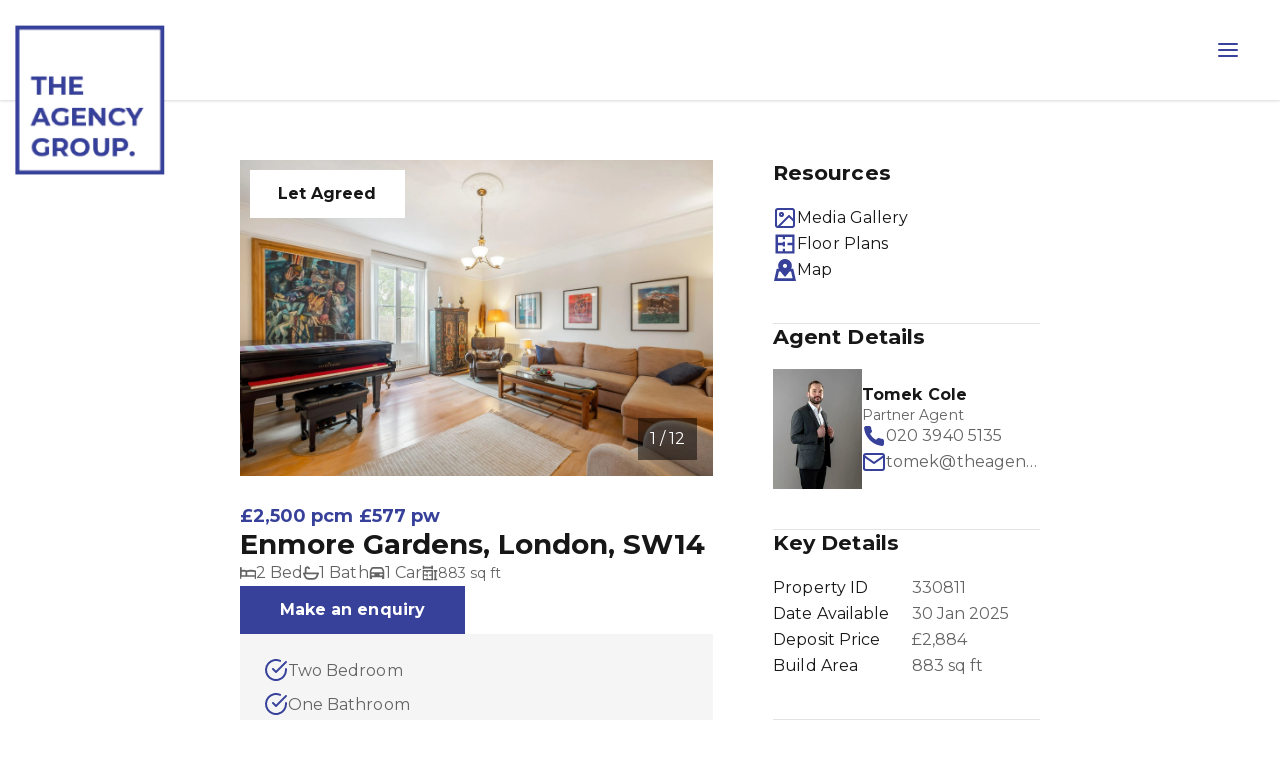

--- FILE ---
content_type: text/html; charset=UTF-8
request_url: https://theagency-group.com/listings/residential_rental-RX330811-london
body_size: 42195
content:
<!DOCTYPE html>
<!--[if lte IE 6]>
<html class="preIE7 preIE8 preIE9" lang="en"><![endif]-->
<!--[if IE 7]>
<html class="preIE8 preIE9" lang="en"><![endif]-->
<!--[if IE 8]>
<html class="preIE9" lang="en"><![endif]-->
<!--[if gte IE 9]><!-->
<html lang="en"><!--<![endif]-->

    <head>
        
                <!-- Analytics hosted locally to avoid content blockers -->
    <script src="/js/analytics.min.js"></script>
    <script src="https://static-assets.cdn.rexsoftware.com/analytics-plugin-warehouse/v1.1.1/dist/analytics-plugin-warehouse.min.js"></script>
    <script>
        // Configuration
        window.rexAnalyticsConfig = {
            jitsu_key: 'p4YsSieobzilBTNcpCdS4C1aimnXp140:SBBqIS5rireXsnMZu62vje6TtA8DeV0a',
            app: 'Sites',
            website_id: '1b21f404-c998-11ee-ac9f-2a31cc20e8ae',
            website_domain: '//theagency-group.com/',
            website_name: 'The Agency Group - Versatile'
        };
    </script>
    <script>
        // Wait for both scripts to load, then initialize with retries
        function attemptInitialization() {
            try {
                
                var config = window.rexAnalyticsConfig;
                
                if (typeof _warehousePlugin === 'undefined') {
                    return false;
                }
                
                // Function to add website context to any payload - defined early for use in fallback
                                function addWebsiteContext(payload) {
                    payload = payload || {};
                    payload.website_id = '1b21f404-c998-11ee-ac9f-2a31cc20e8ae';
                    payload.website_domain = '//theagency-group.com/';
                    payload.website_name = 'The Agency Group - Versatile';
                                        payload.page_type = 'unknown';
                    return payload;
                }
                
                // Check if Analytics library is available  
                var AnalyticsLib = window._analytics && window._analytics.Analytics;
                if (!AnalyticsLib) {
                    return false;
                }
                
                // Initialize with warehouse plugin
                var rexAnalytics = AnalyticsLib(
                    _warehousePlugin.applyWarehousePlugin({
                        app: config.app,
                        version: 1,
                        jitsu_key: config.jitsu_key
                    })
                );
                

            // Add website context to ALL events with enhanced listener
            
            // Enhanced event listeners to catch all possible event types
            if (rexAnalytics.on) {
                // Listen for all events with context verification
                rexAnalytics.on('*', function(data) {
                    if (data && data.payload) {
                        addWebsiteContext(data.payload);
                    }
                });
                
                // Specific listeners for common events
                ['page', 'track', 'identify'].forEach(function(eventType) {
                    rexAnalytics.on(eventType, function(data) {
                        if (data && data.payload) {
                            addWebsiteContext(data.payload);
                            
                            if (missingKeys.length === 0) {
                                console.log('Rex Analytics: ✓ Complete website context for ' + eventType + ' event');
                            } else {
                                console.warn('Rex Analytics: ⚠️ Incomplete website context for ' + eventType + ' event. Missing:', missingKeys);
                            }
                        }
                    });
                });
            }
            
            // Override track method to ensure context is always included
            var originalTrack = rexAnalytics.track;
            rexAnalytics.track = function(event, properties) {
                properties = addWebsiteContext(properties || {});
                
                // Verify context in track override
                var contextKeys = ['website_id', 'website_name', 'website_domain'];
                var missingKeys = contextKeys.filter(function(key) {
                    return !properties[key] || properties[key] === '';
                });
                
                if (missingKeys.length === 0) {
                    console.log('Rex Analytics: ✓ Track override - complete context for event:', event, properties);
                } else {
                    console.warn('Rex Analytics: ⚠️ Track override - missing context for event:', event, 'Missing keys:', missingKeys, properties);
                }
                
                return originalTrack.call(this, event, properties);
            };
            
            // Override page method to ensure context is always included  
            var originalPage = rexAnalytics.page;
            rexAnalytics.page = function(properties) {
                properties = addWebsiteContext(properties || {});
                
                // Verify context in page override
                var contextKeys = ['website_id', 'website_name', 'website_domain'];
                var missingKeys = contextKeys.filter(function(key) {
                    return !properties[key] || properties[key] === '';
                });
                
                if (missingKeys.length === 0) {
                    console.log('Rex Analytics: ✓ Page override - complete context:', properties);
                } else {
                    console.warn('Rex Analytics: ⚠️ Page override - missing context keys:', missingKeys, properties);
                }
                
                return originalPage.call(this, properties);
            };

            // Track page view
            rexAnalytics.page({
                title: document.title,
                url: window.location.href,
                path: window.location.pathname,
                referrer: document.referrer
            });

            // Track listing views if on a listing page
            
            // Track search if on search results page
            
            // Make analytics available globally for form tracking
            window.rexAnalytics = rexAnalytics;
            
            // Log initialization summary with context verification
            console.log('Rex Analytics: Initialization complete with context verification enabled');
            console.log('Rex Analytics: Website context will be verified for ALL events:');
            console.log('  ✓ Event listeners with verification active');
            console.log('  ✓ Track method override with verification active'); 
            console.log('  ✓ Page method override with verification active');
            console.log('  ✓ Warehouse plugin methods with verification active');
            console.log('  ✓ Form tracking with verification active');
            console.log('Rex Analytics: Expected context keys:', ['website_id', 'website_name', 'website_domain', 'agency_id', 'page_type']);

            // Track form submissions with context verification
            document.addEventListener('submit', function(e) {
                var form = e.target;
                if (form.tagName === 'FORM') {
                    var formName = form.getAttribute('name') || form.getAttribute('id') || 'unknown';
                    var formType = form.getAttribute('data-form-type') || 'general';
                    
                    var formData = {
                        form_name: formName,
                        form_type: formType,
                        form_url: window.location.href
                    };
                    
                    // Context will be added by track override, but let's verify
                    console.log('Rex Analytics: Form submission detected:', formName, formType);
                    rexAnalytics.track('form_submission', formData);
                }
            });
                    
                return true;
                
            } catch (error) {
                console.error('Rex Analytics: Initialization failed:', error);
                return false;
            }
        }
        
        // Start trying to initialize after DOM loads
        document.addEventListener('DOMContentLoaded', function() {
            var attempts = 0;
            var maxAttempts = 10;
            
            function tryInit() {
                attempts++;
                console.log('Rex Analytics: Attempt', attempts, 'of', maxAttempts);
                
                if (attemptInitialization()) {
                    console.log('Rex Analytics: Initialization successful!');
                    return;
                }
                
                if (attempts < maxAttempts) {
                    setTimeout(tryInit, 1000);
                } else {
                    console.error('Rex Analytics: Failed to initialize after', maxAttempts, 'attempts');
                }
            }
            
            tryInit();
        });
    </script>
        <meta charset="UTF-8">
<meta http-equiv="X-UA-Compatible" content="IE=edge,chrome=1">
<meta name="viewport" content="user-scalable=no,width=device-width,initial-scale=1.0,minimum-scale=1.0,maximum-scale=1.0,user-scalable=no">
<meta property="og:locale" content="en_GB" />
  <title>Experience the charm of this exceptional two-bedroom flat, located atop a beautiful Victorian lodge., £2,500 - The Agency Group</title>
  <meta property="og:title" content="Experience the charm of this exceptional two-bedroom flat, located atop a beautiful Victorian lodge., £2,500 - The Agency Group"/>
  <meta property="twitter:title" content="Experience the charm of this exceptional two-bedroom flat, located atop a beautiful Victorian lodge., £2,500 - The Agency Group"/>
  <meta name="description" content="2 bedroom property for Rental in London - This beautiful two-bedroom conversion flat is set within a Victorian lodge, offering a perfect blend of classic charm and modern comfort. It features...">
  <meta name="twitter:card" content="summary"/>
  <meta name="twitter:description" content="2 bedroom property for Rental in London - This beautiful two-bedroom conversion flat is set within a Victorian lodge, offering a perfect blend of classic charm and modern comfort. It features..."/>
  <meta property="og:description" content="2 bedroom property for Rental in London - This beautiful two-bedroom conversion flat is set within a Victorian lodge, offering a perfect blend of classic charm and modern comfort. It features..."/>
  <meta name="keywords" content="Real Estate, Estate Agents, The Agency Group, London">
  <meta property="og:image" content="https://au-mirage.cdns.rexsoftware.com/api/v1/output/eyJ0eXAiOiJKV1QiLCJhbGciOiJIUzI1NiJ9.[base64].CMDl4zo_D3a7_Af6AR_IUE62fYrRQpdxZspfFBP6RQs"/>
  <meta property="twitter:image" content="https://au-mirage.cdns.rexsoftware.com/api/v1/output/eyJ0eXAiOiJKV1QiLCJhbGciOiJIUzI1NiJ9.[base64].CMDl4zo_D3a7_Af6AR_IUE62fYrRQpdxZspfFBP6RQs"/>
  <link rel="shortcut icon" type="image/png" href="https://s3.eu-west-2.amazonaws.com/app-spoke-sites-qa-uk/141/33e8138749cfa513a499742e0c6913b6.png"/>
  <link rel="apple-touch-icon" href="https://s3.eu-west-2.amazonaws.com/app-spoke-sites-qa-uk/141/87c982a352fe8702b12fcbb3ca4668c3.png"/>
<meta property="og:url" content="https://theagency-group.com/listings/residential_rental-RX330811-london" />
<link rel="canonical" href="https://theagency-group.com/listings/residential_rental-RX330811-london" />
<meta property="og:type" content="article"/>

                
            <style>
                            @import url('https://fonts.googleapis.com/css2?family=Montserrat:ital,wght@0,100..900;1,100..900&display=swap');
                    </style>
    
            <style>
                            @import url('https://fonts.googleapis.com/css2?family=Montserrat:ital,wght@0,100..900;1,100..900&display=swap');
                    </style>
    
                
        
        
                    <style>
                @import url('https://fonts.googleapis.com/css2?family=Playfair+Display:ital,wght@0,400..900;1,400..900&family=Raleway:ital,wght@0,100..900;1,100..900&display=swap');
@import url('https://fonts.googleapis.com/css2?family=Montserrat:ital,wght@0,100..900;1,100..900&display=swap');
#logo-container #desktop-logo {
  display: none;
}

#hero-banner{
 min-height: 35vh!important;
}

footer #desktop-logo #primary-logo img{
 max-height: 8.5rem;
}

#listing-card a{
 color: #000!important;
}

#desktop-logo{
  height: 8.5rem;
}

#logo-container #desktop-logo{
 height: 15rem;
 margin-top: 100px;
 margin-left: -25px;
}

.submenu-item a{
  color: #fff!important;
}

#hamburger-menu.v2-hidden {
  display: flex !important;
  color: #38429b!important;
}
#hamburger-menu button {
  color: #38429b!important;
}
#hamburger-menu.v2-invisible{
 visibility: visible!important;
}
#desktop-menu{
 display: none;
}

#desktop-menu a {
  position: relative;
  text-decoration: none;
  font-weight: 500;
  text-transform: uppercase;
   font-size: 14px;
}

#desktop-menu a::after {
  content: "";
  position: absolute;
  left: 50%;
  bottom: 0;
  width: 0;
  height: 1.5px;
  background: #38429b;
  transition: all 0.3s ease;
  transform: translateX(-50%);
}

#desktop-menu a:hover::after {
  width: 100%;
}

body{
  font-family: "Montserrat", sans-serif;
}
.columns {
  display: flex;
  flex-direction: row;
  flex-wrap: wrap;
  width: 100%;
}

.column {
  flex: 33.33%;
}

@media (min-width: 640px)
.v2-content-container.v2-bg-light-500.v2-block {
  background-color: #000000
}


#header-container{
  background-color: white;
}

  body {
    margin: 0;
    font-family: "Helvetica Neue", sans-serif;
    color: white;
    overflow-x: hidden;
    background: white;
  }

  #cover-banner-wrapper {
    display: none;
  }

  /* Video background fixed behind everything */
  .video-background {
    position: fixed;
    inset: 0;
    z-index: -1;
    overflow: hidden;
  }

  .video-background video {
    width: 100%;
    height: 100%!important;
    object-fit: cover;
  }

  .ss-slider {
    position: relative;
    min-height: 100vh!important;
    overflow: visible;
  }

  .ss-slider:before,
  .ss-slider:after {
    content: '';
    position: absolute;
    top: 0;
    bottom: -1px;
    background: #fff;
    z-index: 1;
    pointer-events: none;
  }

  .ss-slider:before {
    left: 0;
    width: 6.25%;
  }

  .ss-slider:after {
    right: 0;
    width: 6.25%;
  }

  section {
    position: relative;
    align-items: center;
    justify-content: center;
    flex-direction: column;
  }

  .asl-img {
    width: 100%;
  }

  .asl-img canvas {
    width: 100%;
    height: auto;
    display: block;
    background-size: cover;
    background-position: center;
    background-repeat: no-repeat;
  }

  .asl-text {
    max-width: 800px;
    background: rgba(0, 0, 0, 0.4);
    padding: 2rem;
    border-radius: 1rem;
    backdrop-filter: blur(4px);
    margin-top: -200px;
    position: relative;
    z-index: 2;
  }

  .asl-text h2 {
    font-size: 2.5rem;
    margin-bottom: 1rem;
    text-transform: uppercase;
  }

  .asl-text p {
    line-height: 1.6;
    margin-bottom: 1.5rem;
  }

  .asl-text a {
    color: white;
    text-decoration: none;
    font-weight: bold;
    border: 2px solid white;
    padding: 0.6rem 1.5rem;
    border-radius: 50px;
    transition: all 0.3s ease;
  }

  .asl-text a:hover {
    background: white;
    color: black;
  }

  /* Main content wrapper - this is the "curtain" */
  .main {
    position: relative;
    z-index: 1;
  }

  .front-page__content {
    position: relative;
    z-index: 1;
    background: white;
    /* Add padding bottom to create space for footer to be revealed into */
    padding-bottom: 0;
  }

  /* Footer sits underneath, revealed as content scrolls up */
  footer {
    position: relative!important;
    bottom: 0;
    left: 0;
    width: 100%;
    z-index: 1;
    background: #2a2f90 !important;
  }

  @media (max-width: 768px) {
   #logo-container #desktop-logo{
     margin-top: 50px;
     margin-left: 0px;
     height: 9rem!important;
    }

    #desktop-logo{
      height: 6rem!important;
    }

    .asl-text {
      background: rgba(0, 0, 0, 0.6);
      text-align: center;
      margin-top: -100px;
    }

    .ss-slider:before,
    .ss-slider:after {
      width: 8%;
    }
  }
  
  
  #staff-card a{
    color: #333333!important;
  }
  
  .testimonials-block{
    background-color: #36419a!important;
  }
            </style>
        

                    <!-- Show logo after window load -->
<script>
  window.addEventListener("load", function () {
    const desktopLogo = document.querySelector("#logo-container #desktop-logo");
    if (!desktopLogo) return;

    desktopLogo.style.display = "block"; // or whatever display you want
  });
</script>

<!-- Header shadows -->
<script>
  document.addEventListener("scroll", function () {
    const header = document.getElementById("header-container");
    header.style.setProperty("box-shadow", "none", "important");
    header.classList.add("v2-bg-white");
      header.style.backgroundColor = "white";
      
    if (window.scrollY === 0) {
      // At top — keep white and remove shadows
      header.classList.add("v2-bg-white");
      header.style.backgroundColor = "white";
    } else {
      // Even when scrolling — still ensure white background
      header.classList.add("v2-bg-white");
      header.style.backgroundColor = "white";
    }
  });
</script>

<!-- Staff lowercase emails -->
<script>
document.addEventListener("DOMContentLoaded", function () {
  if (!window.location.pathname.includes('/staff')) return;

  const staffCards = document.querySelectorAll('#staff-card');

  staffCards.forEach(card => {
    // Find all mailto links inside the card
    const mailtoLinks = card.querySelectorAll('a[href^="mailto:"]');

    if (mailtoLinks.length >= 2) {
      mailtoLinks[1].textContent = mailtoLinks[1].textContent.toLowerCase();
    }
  });
});
</script>
        
        <script>
            // Localisation mapping
            const localisationValues = [{"locale":"English - Great Britain","currency_code":"GBP","currency_symbol":"\u00a3","under_offer":"Sold STC","suburb_label":"Area"}][0];
            const __ = (localisationKey) => {
                return localisationValues[localisationKey] || '';
            }
        </script>

        
            <script>
        document.addEventListener(
        'click',
        function (event) {
            if (!!event.target.dataset.screen) {
            event.preventDefault();
            event.target.dispatchEvent(
                new Event('media-click', {
                detail: {
                    screen: event.target.dataset.screen
                },
                bubbles: true
                })
            );
            }
        },
        false
        );
    </script>
    </head>




        




<body id="body">
<div id="page-body" class="v2-overflow-x-hidden v2-overflow-y-hidden">
    

<script src="https://theagency-group.com/js/dist/~setup.de9db7dff06825438007.js"></script>
<script src="https://theagency-group.com/js/dist/~runtime.de9db7dff06825438007.js"></script>


<style>
  :root {
    /**
     * In the following we define CSS variables dynamically from the personas theme settings.
     * That way we can access these values easily from within the css/less. We generate
     * variables instead of class names here because for the less and tailwind
     * preprocessors to pick class names up correctly, they need to be defined within
     * the parsed CSS tree :/
     **/

    /* Colors */
          --color--primary-400: 234, 47%, 31%;
          --color--primary-500: 234, 47%, 41%;
          --color--primary-600: 234, 47%, 51%;
          --color--primary-800: 234, 47%, 86%;
          --color--primary-hover: 234, 47%, 46%;
          --color--primary-active: 234, 47%, 36%;
          --color--secondary-400: 0, 1%, 45%;
          --color--secondary-500: 0, 1%, 55%;
          --color--secondary-600: 0, 1%, 65%;
          --color--secondary-hover: 0, 1%, 60%;
          --color--secondary-active: 0, 1%, 50%;
          --color--dark-400: 234, 47%, 5%;
          --color--dark-500: 234, 47%, 10%;
          --color--dark-600: 234, 47%, 20%;
          --color--dark-hover: 234, 47%, 15%;
          --color--dark-active: 234, 47%, 25%;
          --color--light-400: 234, 5%, 65%;
          --color--light-500: 234, 5%, 95%;
          --color--light-600: 234, 5%, 100%;
          --color--light-hover: 234, 5%, 90%;
          --color--light-active: 234, 5%, 80%;
    
    /* Required for the listings gallery slider, to highlight active image. */
    --brand_primary_color: hsl(234, 47%, 41%);

    /* Fonts & Text Styles */
      --font--base-size: 10px;
      --font--header-family: Montserrat;
      --font--body-family: Montserrat;

                            --text--display--font-family: Montserrat;
                                --text--display--font-weight: 800;
                                --text--display--font-size: calc(5.6rem * 1);
                                          --text--display--letter-spacing: -0.015rem;
                                --text--display--line-height: 6.7rem;
                                          --text--h1--font-family: Montserrat;
                                --text--h1--font-weight: 700;
                                --text--h1--font-size: calc(3.5rem * 1);
                                          --text--h1--letter-spacing: -0.015rem;
                                --text--h1--line-height: 4.2rem;
                                          --text--h2--font-family: Montserrat;
                                --text--h2--font-weight: 700;
                                --text--h2--font-size: calc(2.77rem * 1);
                                          --text--h2--letter-spacing: -0.005rem;
                                --text--h2--line-height: 3.2rem;
                                          --text--h3--font-family: Montserrat;
                                --text--h3--font-weight: 700;
                                --text--h3--font-size: calc(2.4rem * 1);
                                          --text--h3--letter-spacing: 0rem;
                                --text--h3--line-height: 2.9rem;
                                          --text--h4--font-family: Montserrat;
                                --text--h4--font-weight: 700;
                                --text--h4--font-size: calc(2.08rem * 1);
                                          --text--h4--letter-spacing: 0.0025rem;
                                --text--h4--line-height: 2.5rem;
                                          --text--h5--font-family: Montserrat;
                                --text--h5--font-weight: 700;
                                --text--h5--font-size: calc(1.8rem * 1);
                                          --text--h5--letter-spacing: 0.0025rem;
                                --text--h5--line-height: 2.5rem;
                                          --text--nav-link--font-family: Montserrat;
                                --text--nav-link--font-weight: 600;
                                --text--nav-link--font-size: calc(1.6rem * 1);
                                          --text--nav-link--letter-spacing: 0.0125rem;
                                --text--nav-link--line-height: 2.4rem;
                                          --text--testimonials--font-family: Montserrat;
                                --text--testimonials--font-weight: 400;
                                --text--testimonials--font-size: calc(2.2rem * 1);
                                          --text--testimonials--letter-spacing: 0rem;
                                --text--testimonials--line-height: 2.8rem;
                                          --text--overline--font-family: Montserrat;
                                --text--overline--font-weight: 700;
                                --text--overline--font-size: calc(1.28rem * 1);
                                          --text--overline--letter-spacing: 0.015rem;
                                --text--overline--line-height: 1.9rem;
                                --text--overline--text-transform: uppercase;
                                          --text--body--font-family: Montserrat;
                                --text--body--font-weight: 400;
                                --text--body--font-size: calc(1.6rem * 1);
                                          --text--body--letter-spacing: 0.005rem;
                                --text--body--line-height: 2.6rem;
                                          --text--body-small--font-family: Montserrat;
                                --text--body-small--font-weight: 400;
                                --text--body-small--font-size: calc(1.4rem * 1);
                                          --text--body-small--letter-spacing: 0.0025rem;
                                --text--body-small--line-height: 1.6rem;
                                          --text--body-small-bold--font-family: Montserrat;
                                --text--body-small-bold--font-weight: 700;
                                --text--body-small-bold--font-size: calc(1.4rem * 1);
                                          --text--body-small-bold--letter-spacing: 0.0025rem;
                                --text--body-small-bold--line-height: 1.9rem;
                                          --text--body-bold--font-family: Montserrat;
                                --text--body-bold--font-weight: 700;
                                --text--body-bold--font-size: calc(1.6rem * 1);
                                          --text--body-bold--letter-spacing: 0.005rem;
                                --text--body-bold--line-height: 2.4rem;
                                          --text--body-large--font-family: Montserrat;
                                --text--body-large--font-weight: 400;
                                --text--body-large--font-size: calc(1.8rem * 1);
                                          --text--body-large--letter-spacing: 0rem;
                                --text--body-large--line-height: 2.4rem;
                                          --text--body-large-bold--font-family: Montserrat;
                                --text--body-large-bold--font-weight: 700;
                                --text--body-large-bold--font-size: calc(1.8rem * 1);
                                          --text--body-large-bold--letter-spacing: 0.005rem;
                                --text--body-large-bold--line-height: 2.4rem;
                                          --text--caption--font-family: Montserrat;
                                --text--caption--font-weight: 700;
                                --text--caption--font-size: calc(1.4rem * 1);
                                          --text--caption--letter-spacing: 0.0025rem;
                                --text--caption--line-height: 1.9rem;
                                          --text--siteloft-brand--font-family: Montserrat;
                                --text--siteloft-brand--font-weight: 400;
                                --text--siteloft-brand--font-size: calc(1rem * 1);
                                          --text--siteloft-brand--letter-spacing: 0.0025rem;
                                --text--siteloft-brand--line-height: 1.3rem;
                                          --text--h5-underlined--font-family: Montserrat;
                                          --text--h6--font-family: Montserrat;
                                          --text--overline-small--font-family: Montserrat;
                                          --text--footer-link--font-family: Montserrat;
                                          --text--link-small--font-family: Montserrat;
                    }
</style>
<script type="text/javascript" src="//code.jquery.com/jquery-1.11.0.min.js"></script>
<script type="text/javascript" src="//code.jquery.com/jquery-migrate-1.2.1.min.js"></script>
<script type="text/javascript" src="https://cdnjs.cloudflare.com/ajax/libs/select2/4.0.13/js/select2.min.js"></script>
<script type="text/javascript" src="//cdn.jsdelivr.net/npm/slick-carousel@1.5.9/slick/slick.min.js"></script>
<script defer src="https://unpkg.com/alpinejs@3.x.x/dist/cdn.min.js"></script>
<script src="https://theagency-group.com/js/dist/~twig-js.de9db7dff06825438007.js"></script><script> window.__TwigJs && window.__TwigJs.dynamicImport('versatile/mobile-slide-out-menu')</script>
<script> window.__TwigJs && window.__TwigJs.dynamicImport('versatile/header-scroll')</script>


<link rel="stylesheet" href="//theagency-group.com/css/styles.css?id=8dfd4d1b0976474d23a0"/>




                



<header id="header" style="z-index: 9999" class="v2-relative v2-w-full">
    <div id="header-container"
         data-font-color="dark"
         data-transparent-header-disabled="1"
         data-transparent-font-color="white"
         data-font-hover-color="dark-hover"
         data-transparent-font-hover-color="light-hover"
         class="v2-flex v2-justify-between v2-content-center
         v2-max-h-18 md:v2-max-h-24 lg:v2-max-h-25 v2-w-full
         v2-px-5 md:v2-px-8 lg:v2-px-10 2xl:v2-px-25 v2-py-2.5 lg:v2-py-5
         v2-transition-colors v2-duration-200 v2-delay-75
         v2-bg-primary-500 v2-static v2-shadow v2-bg-primary-500 v2-text-dark">

        <div id="logo-container"
             class="v2-flex v2-items-center v2-justify-start v2-flex-shrink v2-w-full">

                        


<div id="desktop-logo"
     class="v2-block v2-overflow-hidden v2-h-full v2-w-auto v2-cursor-pointer">
    <a id="primary-logo"
       target="_self"
       href="https://theagency-group.com/">
                
                    <img
                loading="lazy"
                data-testid="shared-image-component"
                class="v2-object-scale-down v2-max-w-200 2xl:v2-max-w-250 v2-w-auto v2-h-full"
                sizes='(min-width: 1536px) 100%,
                (min-width: 1280px) 100%,
                (min-width: 1024px) 100%,
                (min-width: 768px) 100%,
                (min-width: 640px) 100%,
                100%'
                srcset='
                                            https://au-mirage.cdns.rexsoftware.com/api/v1/output/eyJ0eXAiOiJKV1QiLCJhbGciOiJIUzI1NiJ9.[base64].9W7CcWb5ISg_NZksimrOHMJ7gvtgzbPOcDBl9pImkMQ 100w,
                                            https://au-mirage.cdns.rexsoftware.com/api/v1/output/eyJ0eXAiOiJKV1QiLCJhbGciOiJIUzI1NiJ9.[base64].aA4ylqr10DRhgS3v7SeaVLKP9lfnRcsNPrsluxr9M7A 200w,
                                            https://au-mirage.cdns.rexsoftware.com/api/v1/output/eyJ0eXAiOiJKV1QiLCJhbGciOiJIUzI1NiJ9.[base64].ezoIORzfh0agbrLQRdHyaOkE8LOg0ov59W2UfTJ7aOE 300w,
                                            https://au-mirage.cdns.rexsoftware.com/api/v1/output/eyJ0eXAiOiJKV1QiLCJhbGciOiJIUzI1NiJ9.[base64].csM-MTmRy6RzqWTtw3UPb2pACO10hitx0lDw2OCfeSY 400w,
                                            https://au-mirage.cdns.rexsoftware.com/api/v1/output/eyJ0eXAiOiJKV1QiLCJhbGciOiJIUzI1NiJ9.[base64].lXaSLRpR-Qi9w1Ct-q2yvdR4K9Lp-zpOFkXKNeuEPUQ 500w,
                                            https://au-mirage.cdns.rexsoftware.com/api/v1/output/eyJ0eXAiOiJKV1QiLCJhbGciOiJIUzI1NiJ9.[base64].YQEMpekpU8qc4uWnGFwHUhYgfF463mfXNFiWzzaAv3k 600w,
                                            https://au-mirage.cdns.rexsoftware.com/api/v1/output/eyJ0eXAiOiJKV1QiLCJhbGciOiJIUzI1NiJ9.[base64].H40aU5UtWfkWZce9JRClp34wIxc0CUcIaEE8tBsTpu8 700w,
                                            https://au-mirage.cdns.rexsoftware.com/api/v1/output/eyJ0eXAiOiJKV1QiLCJhbGciOiJIUzI1NiJ9.[base64].pTMix_cjm2f_NkR5-uOIRogIl3O3GL4zE6QeQGANyq0 800w,
                                            https://au-mirage.cdns.rexsoftware.com/api/v1/output/eyJ0eXAiOiJKV1QiLCJhbGciOiJIUzI1NiJ9.[base64].-xQYcFCjpjC0iUCOuPA2Tlhi6WMKwdGbliG-NX5ygv0 900w,
                                            https://au-mirage.cdns.rexsoftware.com/api/v1/output/eyJ0eXAiOiJKV1QiLCJhbGciOiJIUzI1NiJ9.[base64].fenjM62E8XKZBJavaU2eBA2chkHDstKzMHOfaZfBvow 1000w,
                                            https://au-mirage.cdns.rexsoftware.com/api/v1/output/eyJ0eXAiOiJKV1QiLCJhbGciOiJIUzI1NiJ9.[base64].MDtN2GqWqfCR4JjJiJ-8lqrU1t2tRtGgzC9WCmMb7lk 1100w,
                                            https://au-mirage.cdns.rexsoftware.com/api/v1/output/eyJ0eXAiOiJKV1QiLCJhbGciOiJIUzI1NiJ9.[base64].2LnvKCgPPMRUDD572fmUbY1gJybAbBYgTXZCHBQbeQM 1200w,
                                            https://au-mirage.cdns.rexsoftware.com/api/v1/output/eyJ0eXAiOiJKV1QiLCJhbGciOiJIUzI1NiJ9.[base64].Q1E630E008wQecn3-Ck9WbuPS7UQlsPFGYiEPOD2ChA 1300w,
                                            https://au-mirage.cdns.rexsoftware.com/api/v1/output/eyJ0eXAiOiJKV1QiLCJhbGciOiJIUzI1NiJ9.[base64].-GYEez0TSPq2VBSzVG7iobs0lpqUzYylcNLaSeTxLRM 1400w,
                                            https://au-mirage.cdns.rexsoftware.com/api/v1/output/eyJ0eXAiOiJKV1QiLCJhbGciOiJIUzI1NiJ9.[base64].0_BbbXkmezVXGiGL46ucfIAqjve8lu4LGOL3IMBRiGY 1500w,
                                            https://au-mirage.cdns.rexsoftware.com/api/v1/output/eyJ0eXAiOiJKV1QiLCJhbGciOiJIUzI1NiJ9.[base64].pge-MK-PXB5e50wTeXpMcZyLvYyQ3wE62EaGdzY5Th4 1600w,
                                            https://au-mirage.cdns.rexsoftware.com/api/v1/output/eyJ0eXAiOiJKV1QiLCJhbGciOiJIUzI1NiJ9.[base64].fWgqOKCwuNWtrg3uIUXoVmmNcPY7ra3lnV1ZX4Wt9UM 1700w,
                                            https://au-mirage.cdns.rexsoftware.com/api/v1/output/eyJ0eXAiOiJKV1QiLCJhbGciOiJIUzI1NiJ9.[base64].uSFO1Lh4nhznhogywtzs98jvWA9RC7cAfBz0KlVrzLE 1800w,
                                            https://au-mirage.cdns.rexsoftware.com/api/v1/output/eyJ0eXAiOiJKV1QiLCJhbGciOiJIUzI1NiJ9.[base64].JICO41U68hNBnYrIxG5gI0NaJQ-xw1ou5CXbyyiew1c 1900w,
                                    '
                src='https://s3.eu-west-2.amazonaws.com/app-spoke-sites-qa-uk/141/a38be9cd43b52a23303c36b00c71283b.png'
                alt='Company logo'
                                        />
    
    </a>
            <a id="secondary-logo"
           data-display-secondary-logo="https://s3.eu-west-2.amazonaws.com/app-spoke-sites-qa-uk/141/a38be9cd43b52a23303c36b00c71283b.png"
           target="_self"
           href="https://theagency-group.com/"
           class="v2-hidden">
                    
                    <img
                loading="eager"
                data-testid="shared-image-component"
                class="v2-object-scale-down v2-max-w-200 2xl:v2-max-w-250 v2-w-auto v2-h-full"
                sizes='(min-width: 1536px) 100%,
                (min-width: 1280px) 100%,
                (min-width: 1024px) 100%,
                (min-width: 768px) 100%,
                (min-width: 640px) 100%,
                100%'
                srcset='
                                            https://au-mirage.cdns.rexsoftware.com/api/v1/output/eyJ0eXAiOiJKV1QiLCJhbGciOiJIUzI1NiJ9.[base64].9W7CcWb5ISg_NZksimrOHMJ7gvtgzbPOcDBl9pImkMQ 100w,
                                            https://au-mirage.cdns.rexsoftware.com/api/v1/output/eyJ0eXAiOiJKV1QiLCJhbGciOiJIUzI1NiJ9.[base64].aA4ylqr10DRhgS3v7SeaVLKP9lfnRcsNPrsluxr9M7A 200w,
                                            https://au-mirage.cdns.rexsoftware.com/api/v1/output/eyJ0eXAiOiJKV1QiLCJhbGciOiJIUzI1NiJ9.[base64].ezoIORzfh0agbrLQRdHyaOkE8LOg0ov59W2UfTJ7aOE 300w,
                                            https://au-mirage.cdns.rexsoftware.com/api/v1/output/eyJ0eXAiOiJKV1QiLCJhbGciOiJIUzI1NiJ9.[base64].csM-MTmRy6RzqWTtw3UPb2pACO10hitx0lDw2OCfeSY 400w,
                                            https://au-mirage.cdns.rexsoftware.com/api/v1/output/eyJ0eXAiOiJKV1QiLCJhbGciOiJIUzI1NiJ9.[base64].lXaSLRpR-Qi9w1Ct-q2yvdR4K9Lp-zpOFkXKNeuEPUQ 500w,
                                            https://au-mirage.cdns.rexsoftware.com/api/v1/output/eyJ0eXAiOiJKV1QiLCJhbGciOiJIUzI1NiJ9.[base64].YQEMpekpU8qc4uWnGFwHUhYgfF463mfXNFiWzzaAv3k 600w,
                                            https://au-mirage.cdns.rexsoftware.com/api/v1/output/eyJ0eXAiOiJKV1QiLCJhbGciOiJIUzI1NiJ9.[base64].H40aU5UtWfkWZce9JRClp34wIxc0CUcIaEE8tBsTpu8 700w,
                                            https://au-mirage.cdns.rexsoftware.com/api/v1/output/eyJ0eXAiOiJKV1QiLCJhbGciOiJIUzI1NiJ9.[base64].pTMix_cjm2f_NkR5-uOIRogIl3O3GL4zE6QeQGANyq0 800w,
                                            https://au-mirage.cdns.rexsoftware.com/api/v1/output/eyJ0eXAiOiJKV1QiLCJhbGciOiJIUzI1NiJ9.[base64].-xQYcFCjpjC0iUCOuPA2Tlhi6WMKwdGbliG-NX5ygv0 900w,
                                            https://au-mirage.cdns.rexsoftware.com/api/v1/output/eyJ0eXAiOiJKV1QiLCJhbGciOiJIUzI1NiJ9.[base64].fenjM62E8XKZBJavaU2eBA2chkHDstKzMHOfaZfBvow 1000w,
                                            https://au-mirage.cdns.rexsoftware.com/api/v1/output/eyJ0eXAiOiJKV1QiLCJhbGciOiJIUzI1NiJ9.[base64].MDtN2GqWqfCR4JjJiJ-8lqrU1t2tRtGgzC9WCmMb7lk 1100w,
                                            https://au-mirage.cdns.rexsoftware.com/api/v1/output/eyJ0eXAiOiJKV1QiLCJhbGciOiJIUzI1NiJ9.[base64].2LnvKCgPPMRUDD572fmUbY1gJybAbBYgTXZCHBQbeQM 1200w,
                                            https://au-mirage.cdns.rexsoftware.com/api/v1/output/eyJ0eXAiOiJKV1QiLCJhbGciOiJIUzI1NiJ9.[base64].Q1E630E008wQecn3-Ck9WbuPS7UQlsPFGYiEPOD2ChA 1300w,
                                            https://au-mirage.cdns.rexsoftware.com/api/v1/output/eyJ0eXAiOiJKV1QiLCJhbGciOiJIUzI1NiJ9.[base64].-GYEez0TSPq2VBSzVG7iobs0lpqUzYylcNLaSeTxLRM 1400w,
                                            https://au-mirage.cdns.rexsoftware.com/api/v1/output/eyJ0eXAiOiJKV1QiLCJhbGciOiJIUzI1NiJ9.[base64].0_BbbXkmezVXGiGL46ucfIAqjve8lu4LGOL3IMBRiGY 1500w,
                                            https://au-mirage.cdns.rexsoftware.com/api/v1/output/eyJ0eXAiOiJKV1QiLCJhbGciOiJIUzI1NiJ9.[base64].pge-MK-PXB5e50wTeXpMcZyLvYyQ3wE62EaGdzY5Th4 1600w,
                                            https://au-mirage.cdns.rexsoftware.com/api/v1/output/eyJ0eXAiOiJKV1QiLCJhbGciOiJIUzI1NiJ9.[base64].fWgqOKCwuNWtrg3uIUXoVmmNcPY7ra3lnV1ZX4Wt9UM 1700w,
                                            https://au-mirage.cdns.rexsoftware.com/api/v1/output/eyJ0eXAiOiJKV1QiLCJhbGciOiJIUzI1NiJ9.[base64].uSFO1Lh4nhznhogywtzs98jvWA9RC7cAfBz0KlVrzLE 1800w,
                                            https://au-mirage.cdns.rexsoftware.com/api/v1/output/eyJ0eXAiOiJKV1QiLCJhbGciOiJIUzI1NiJ9.[base64].JICO41U68hNBnYrIxG5gI0NaJQ-xw1ou5CXbyyiew1c 1900w,
                                    '
                src='https://s3.eu-west-2.amazonaws.com/app-spoke-sites-qa-uk/141/a38be9cd43b52a23303c36b00c71283b.png'
                alt='Company logo'
                                        />
    
        </a>
    </div>
                    </div>

                
        <div class="v2-flex v2-justify-end">

            
<menu id="desktop-menu"
      class="v2-invisible v2-flex v2-flex-grow v2-items-center v2-justify-evenly
      xl:v2-justify-end v2-gap-12 v2-text-nav-link">
            <li id="4d396752-768a-11ef-bdf8-ba46bc15e3cd"
            class="v2-flex v2-flex-col v2-items-center v2-relative v2-gap-x-2.5 v2-cursor-pointer"
        >
                                                                
    <div class="v2-relative
            v2-flex
                 v2-flex-col v2-group">
        <div class="v2-flex v2-flex-row v2-relative v2-gap-x-2.5 v2-items-center v2-justify-between
        animated-menu-item">

            <a class="v2-relative hover:v2-no-underline v2-whitespace-nowrap"
                                            href="http://1b21f404-c998-11ee-ac9f-2a31cc20e8ae.sites.eu.siteloft.com/"
                        target="_self"
                                >
                Home

                            </a>

            
            
                            <div style="height: 2px; transition: transform 0.3s;"
                    class="v2-bg-light-hover animated-menu-item-underline
                    v2-absolute v2-bottom-0 v2-left-0 v2-right-0
                    v2-transform v2-scale-x-0 group-hover:v2-scale-x-100"
                ></div>
                    </div>


    </div>

            
                                </li>
            <li id="b35e8b90-aa71-11f0-a6d8-ce1a2b9ae5f6"
            class="v2-flex v2-flex-col v2-items-center v2-relative v2-gap-x-2.5 v2-cursor-pointer"
        >
                                                                
    <div class="v2-relative
            v2-flex
                 v2-flex-col v2-group">
        <div class="v2-flex v2-flex-row v2-relative v2-gap-x-2.5 v2-items-center v2-justify-between
        animated-menu-item">

            <a class="v2-relative hover:v2-no-underline v2-whitespace-nowrap"
                                            href="/listings?page=1&amp;saleOrRental=Sale&amp;rental_period=week&amp;status=available&amp;viewType=list&amp;sortby=priceMatch-desc"
                        target="_self"
                                >
                Properties

                            </a>

            
            
                            <div style="height: 2px; transition: transform 0.3s;"
                    class="v2-bg-light-hover animated-menu-item-underline
                    v2-absolute v2-bottom-0 v2-left-0 v2-right-0
                    v2-transform v2-scale-x-0 group-hover:v2-scale-x-100"
                ></div>
                    </div>


    </div>

            
                                </li>
            <li id="b3681dc2-aa71-11f0-9d7c-ce1a2b9ae5f6"
            class="v2-flex v2-flex-col v2-items-center v2-relative v2-gap-x-2.5 v2-cursor-pointer"
        >
                                                                
    <div class="v2-relative
            v2-flex
                 v2-flex-col v2-group">
        <div class="v2-flex v2-flex-row v2-relative v2-gap-x-2.5 v2-items-center v2-justify-between
        animated-menu-item">

            <a class="v2-relative hover:v2-no-underline v2-whitespace-nowrap"
                                >
                Agents

                            </a>

                            <svg xmlns="http://www.w3.org/2000/svg"
     class="v2-w-5 v2-h-5 lg:v2-w-6 lg:v2-h-6"
     width="24"
     height="24"
     viewBox="0 0 24 24"
     fill="none">
    <path d="M6 9L12 15L18 9"
          stroke="currentColor"
          stroke-width="2"
          stroke-linecap="round"
          stroke-linejoin="round" />
</svg>            
            
                            <div style="height: 2px; transition: transform 0.3s;"
                    class="v2-bg-light-hover animated-menu-item-underline
                    v2-absolute v2-bottom-0 v2-left-0 v2-right-0
                    v2-transform v2-scale-x-0 group-hover:v2-scale-x-100"
                ></div>
                    </div>


    </div>

            
                                        <div class="dropdown-desktop-menu v2-absolute v2-top-full v2-left-0 v2-hidden">
                    <div id="b3681dc2-aa71-11f0-9d7c-ce1a2b9ae5f6"
                         class="v2-mt-2 v2-min-w-36 v2-whitespace-nowrap
                         v2-bg-primary-500 v2-text-dark v2-shadow v2-animate-expandHeight v2-overflow-hidden"
                    >
                        <ul class="v2-flex v2-flex-col _v2-mx-6 v2-my-5 v2-gap-y-5">
                                                            <li class="v2-flex submenu-item">
                                                                        
    <div class="v2-relative
        v2-flex-1 _v2-bg-primary-500 v2-px-6
                 v2-flex-col v2-group">
        <div class="v2-flex v2-flex-row v2-relative v2-gap-x-2.5 v2-items-center v2-justify-between
        ">

            <a class="v2-relative hover:v2-no-underline 1"
                                            href="/staff"
                        target="_self"
                                >
                Agents

                                    <div style="height: 2px; transition: transform 0.3s;"
                        class="v2-bg-dark-hover
                        v2-absolute v2-bottom-0 v2-left-0 v2-right-0
                        v2-transform v2-scale-x-0 group-hover:v2-scale-x-100"
                    ></div>
                            </a>

            
            
                    </div>


    </div>


                                                                    </li>
                                                            <li class="v2-flex submenu-item">
                                                                        
    <div class="v2-relative
        v2-flex-1 _v2-bg-primary-500 v2-px-6
                 v2-flex-col v2-group">
        <div class="v2-flex v2-flex-row v2-relative v2-gap-x-2.5 v2-items-center v2-justify-between
        ">

            <a class="v2-relative hover:v2-no-underline 1"
                                            href="/join-us"
                        target="_self"
                                >
                Join Us

                                    <div style="height: 2px; transition: transform 0.3s;"
                        class="v2-bg-dark-hover
                        v2-absolute v2-bottom-0 v2-left-0 v2-right-0
                        v2-transform v2-scale-x-0 group-hover:v2-scale-x-100"
                    ></div>
                            </a>

            
            
                    </div>


    </div>


                                                                    </li>
                                                    </ul>
                    </div>
                </div>
                    </li>
    </menu>
            
<div id="mobile-menu"
     class="v2-z-10 v2-absolute v2-right-0 v2-top-0 v2-w-full lg:v2-w-96 v2-h-screen
     v2-bg-white v2-text-primary-500
     v2-flex v2-flex-col v2-items-between v2-justify-between v2-overflow-y-scroll
     v2-px-5 md:v2-px-8 lg:v2-px-10 v2-py-2.5 md:v2-py-5 lg:v2-py-6
     v2-transition-all v2-ease-in-out v2-duration-700 v2-transform v2-translate-x-full"
>
    <div class="v2-flex v2-items-center v2-justify-between v2-h-13">
        


<div id="desktop-logo"
     class="v2-block v2-overflow-hidden v2-h-full v2-w-auto v2-cursor-pointer">
    <a id="primary-logo"
       target="_self"
       href="https://theagency-group.com/">
                
                    <img
                loading="lazy"
                data-testid="shared-image-component"
                class="v2-object-scale-down v2-max-w-200 2xl:v2-max-w-250 v2-w-auto v2-h-full"
                sizes='(min-width: 1536px) 100%,
                (min-width: 1280px) 100%,
                (min-width: 1024px) 100%,
                (min-width: 768px) 100%,
                (min-width: 640px) 100%,
                100%'
                srcset='
                                            https://au-mirage.cdns.rexsoftware.com/api/v1/output/eyJ0eXAiOiJKV1QiLCJhbGciOiJIUzI1NiJ9.[base64].9W7CcWb5ISg_NZksimrOHMJ7gvtgzbPOcDBl9pImkMQ 100w,
                                            https://au-mirage.cdns.rexsoftware.com/api/v1/output/eyJ0eXAiOiJKV1QiLCJhbGciOiJIUzI1NiJ9.[base64].aA4ylqr10DRhgS3v7SeaVLKP9lfnRcsNPrsluxr9M7A 200w,
                                            https://au-mirage.cdns.rexsoftware.com/api/v1/output/eyJ0eXAiOiJKV1QiLCJhbGciOiJIUzI1NiJ9.[base64].ezoIORzfh0agbrLQRdHyaOkE8LOg0ov59W2UfTJ7aOE 300w,
                                            https://au-mirage.cdns.rexsoftware.com/api/v1/output/eyJ0eXAiOiJKV1QiLCJhbGciOiJIUzI1NiJ9.[base64].csM-MTmRy6RzqWTtw3UPb2pACO10hitx0lDw2OCfeSY 400w,
                                            https://au-mirage.cdns.rexsoftware.com/api/v1/output/eyJ0eXAiOiJKV1QiLCJhbGciOiJIUzI1NiJ9.[base64].lXaSLRpR-Qi9w1Ct-q2yvdR4K9Lp-zpOFkXKNeuEPUQ 500w,
                                            https://au-mirage.cdns.rexsoftware.com/api/v1/output/eyJ0eXAiOiJKV1QiLCJhbGciOiJIUzI1NiJ9.[base64].YQEMpekpU8qc4uWnGFwHUhYgfF463mfXNFiWzzaAv3k 600w,
                                            https://au-mirage.cdns.rexsoftware.com/api/v1/output/eyJ0eXAiOiJKV1QiLCJhbGciOiJIUzI1NiJ9.[base64].H40aU5UtWfkWZce9JRClp34wIxc0CUcIaEE8tBsTpu8 700w,
                                            https://au-mirage.cdns.rexsoftware.com/api/v1/output/eyJ0eXAiOiJKV1QiLCJhbGciOiJIUzI1NiJ9.[base64].pTMix_cjm2f_NkR5-uOIRogIl3O3GL4zE6QeQGANyq0 800w,
                                            https://au-mirage.cdns.rexsoftware.com/api/v1/output/eyJ0eXAiOiJKV1QiLCJhbGciOiJIUzI1NiJ9.[base64].-xQYcFCjpjC0iUCOuPA2Tlhi6WMKwdGbliG-NX5ygv0 900w,
                                            https://au-mirage.cdns.rexsoftware.com/api/v1/output/eyJ0eXAiOiJKV1QiLCJhbGciOiJIUzI1NiJ9.[base64].fenjM62E8XKZBJavaU2eBA2chkHDstKzMHOfaZfBvow 1000w,
                                            https://au-mirage.cdns.rexsoftware.com/api/v1/output/eyJ0eXAiOiJKV1QiLCJhbGciOiJIUzI1NiJ9.[base64].MDtN2GqWqfCR4JjJiJ-8lqrU1t2tRtGgzC9WCmMb7lk 1100w,
                                            https://au-mirage.cdns.rexsoftware.com/api/v1/output/eyJ0eXAiOiJKV1QiLCJhbGciOiJIUzI1NiJ9.[base64].2LnvKCgPPMRUDD572fmUbY1gJybAbBYgTXZCHBQbeQM 1200w,
                                            https://au-mirage.cdns.rexsoftware.com/api/v1/output/eyJ0eXAiOiJKV1QiLCJhbGciOiJIUzI1NiJ9.[base64].Q1E630E008wQecn3-Ck9WbuPS7UQlsPFGYiEPOD2ChA 1300w,
                                            https://au-mirage.cdns.rexsoftware.com/api/v1/output/eyJ0eXAiOiJKV1QiLCJhbGciOiJIUzI1NiJ9.[base64].-GYEez0TSPq2VBSzVG7iobs0lpqUzYylcNLaSeTxLRM 1400w,
                                            https://au-mirage.cdns.rexsoftware.com/api/v1/output/eyJ0eXAiOiJKV1QiLCJhbGciOiJIUzI1NiJ9.[base64].0_BbbXkmezVXGiGL46ucfIAqjve8lu4LGOL3IMBRiGY 1500w,
                                            https://au-mirage.cdns.rexsoftware.com/api/v1/output/eyJ0eXAiOiJKV1QiLCJhbGciOiJIUzI1NiJ9.[base64].pge-MK-PXB5e50wTeXpMcZyLvYyQ3wE62EaGdzY5Th4 1600w,
                                            https://au-mirage.cdns.rexsoftware.com/api/v1/output/eyJ0eXAiOiJKV1QiLCJhbGciOiJIUzI1NiJ9.[base64].fWgqOKCwuNWtrg3uIUXoVmmNcPY7ra3lnV1ZX4Wt9UM 1700w,
                                            https://au-mirage.cdns.rexsoftware.com/api/v1/output/eyJ0eXAiOiJKV1QiLCJhbGciOiJIUzI1NiJ9.[base64].uSFO1Lh4nhznhogywtzs98jvWA9RC7cAfBz0KlVrzLE 1800w,
                                            https://au-mirage.cdns.rexsoftware.com/api/v1/output/eyJ0eXAiOiJKV1QiLCJhbGciOiJIUzI1NiJ9.[base64].JICO41U68hNBnYrIxG5gI0NaJQ-xw1ou5CXbyyiew1c 1900w,
                                    '
                src='https://s3.eu-west-2.amazonaws.com/app-spoke-sites-qa-uk/141/a38be9cd43b52a23303c36b00c71283b.png'
                alt='Company logo'
                                        />
    
    </a>
            <a id="secondary-logo"
           data-display-secondary-logo="https://s3.eu-west-2.amazonaws.com/app-spoke-sites-qa-uk/141/a38be9cd43b52a23303c36b00c71283b.png"
           target="_self"
           href="https://theagency-group.com/"
           class="v2-hidden">
                    
                    <img
                loading="eager"
                data-testid="shared-image-component"
                class="v2-object-scale-down v2-max-w-200 2xl:v2-max-w-250 v2-w-auto v2-h-full"
                sizes='(min-width: 1536px) 100%,
                (min-width: 1280px) 100%,
                (min-width: 1024px) 100%,
                (min-width: 768px) 100%,
                (min-width: 640px) 100%,
                100%'
                srcset='
                                            https://au-mirage.cdns.rexsoftware.com/api/v1/output/eyJ0eXAiOiJKV1QiLCJhbGciOiJIUzI1NiJ9.[base64].9W7CcWb5ISg_NZksimrOHMJ7gvtgzbPOcDBl9pImkMQ 100w,
                                            https://au-mirage.cdns.rexsoftware.com/api/v1/output/eyJ0eXAiOiJKV1QiLCJhbGciOiJIUzI1NiJ9.[base64].aA4ylqr10DRhgS3v7SeaVLKP9lfnRcsNPrsluxr9M7A 200w,
                                            https://au-mirage.cdns.rexsoftware.com/api/v1/output/eyJ0eXAiOiJKV1QiLCJhbGciOiJIUzI1NiJ9.[base64].ezoIORzfh0agbrLQRdHyaOkE8LOg0ov59W2UfTJ7aOE 300w,
                                            https://au-mirage.cdns.rexsoftware.com/api/v1/output/eyJ0eXAiOiJKV1QiLCJhbGciOiJIUzI1NiJ9.[base64].csM-MTmRy6RzqWTtw3UPb2pACO10hitx0lDw2OCfeSY 400w,
                                            https://au-mirage.cdns.rexsoftware.com/api/v1/output/eyJ0eXAiOiJKV1QiLCJhbGciOiJIUzI1NiJ9.[base64].lXaSLRpR-Qi9w1Ct-q2yvdR4K9Lp-zpOFkXKNeuEPUQ 500w,
                                            https://au-mirage.cdns.rexsoftware.com/api/v1/output/eyJ0eXAiOiJKV1QiLCJhbGciOiJIUzI1NiJ9.[base64].YQEMpekpU8qc4uWnGFwHUhYgfF463mfXNFiWzzaAv3k 600w,
                                            https://au-mirage.cdns.rexsoftware.com/api/v1/output/eyJ0eXAiOiJKV1QiLCJhbGciOiJIUzI1NiJ9.[base64].H40aU5UtWfkWZce9JRClp34wIxc0CUcIaEE8tBsTpu8 700w,
                                            https://au-mirage.cdns.rexsoftware.com/api/v1/output/eyJ0eXAiOiJKV1QiLCJhbGciOiJIUzI1NiJ9.[base64].pTMix_cjm2f_NkR5-uOIRogIl3O3GL4zE6QeQGANyq0 800w,
                                            https://au-mirage.cdns.rexsoftware.com/api/v1/output/eyJ0eXAiOiJKV1QiLCJhbGciOiJIUzI1NiJ9.[base64].-xQYcFCjpjC0iUCOuPA2Tlhi6WMKwdGbliG-NX5ygv0 900w,
                                            https://au-mirage.cdns.rexsoftware.com/api/v1/output/eyJ0eXAiOiJKV1QiLCJhbGciOiJIUzI1NiJ9.[base64].fenjM62E8XKZBJavaU2eBA2chkHDstKzMHOfaZfBvow 1000w,
                                            https://au-mirage.cdns.rexsoftware.com/api/v1/output/eyJ0eXAiOiJKV1QiLCJhbGciOiJIUzI1NiJ9.[base64].MDtN2GqWqfCR4JjJiJ-8lqrU1t2tRtGgzC9WCmMb7lk 1100w,
                                            https://au-mirage.cdns.rexsoftware.com/api/v1/output/eyJ0eXAiOiJKV1QiLCJhbGciOiJIUzI1NiJ9.[base64].2LnvKCgPPMRUDD572fmUbY1gJybAbBYgTXZCHBQbeQM 1200w,
                                            https://au-mirage.cdns.rexsoftware.com/api/v1/output/eyJ0eXAiOiJKV1QiLCJhbGciOiJIUzI1NiJ9.[base64].Q1E630E008wQecn3-Ck9WbuPS7UQlsPFGYiEPOD2ChA 1300w,
                                            https://au-mirage.cdns.rexsoftware.com/api/v1/output/eyJ0eXAiOiJKV1QiLCJhbGciOiJIUzI1NiJ9.[base64].-GYEez0TSPq2VBSzVG7iobs0lpqUzYylcNLaSeTxLRM 1400w,
                                            https://au-mirage.cdns.rexsoftware.com/api/v1/output/eyJ0eXAiOiJKV1QiLCJhbGciOiJIUzI1NiJ9.[base64].0_BbbXkmezVXGiGL46ucfIAqjve8lu4LGOL3IMBRiGY 1500w,
                                            https://au-mirage.cdns.rexsoftware.com/api/v1/output/eyJ0eXAiOiJKV1QiLCJhbGciOiJIUzI1NiJ9.[base64].pge-MK-PXB5e50wTeXpMcZyLvYyQ3wE62EaGdzY5Th4 1600w,
                                            https://au-mirage.cdns.rexsoftware.com/api/v1/output/eyJ0eXAiOiJKV1QiLCJhbGciOiJIUzI1NiJ9.[base64].fWgqOKCwuNWtrg3uIUXoVmmNcPY7ra3lnV1ZX4Wt9UM 1700w,
                                            https://au-mirage.cdns.rexsoftware.com/api/v1/output/eyJ0eXAiOiJKV1QiLCJhbGciOiJIUzI1NiJ9.[base64].uSFO1Lh4nhznhogywtzs98jvWA9RC7cAfBz0KlVrzLE 1800w,
                                            https://au-mirage.cdns.rexsoftware.com/api/v1/output/eyJ0eXAiOiJKV1QiLCJhbGciOiJIUzI1NiJ9.[base64].JICO41U68hNBnYrIxG5gI0NaJQ-xw1ou5CXbyyiew1c 1900w,
                                    '
                src='https://s3.eu-west-2.amazonaws.com/app-spoke-sites-qa-uk/141/a38be9cd43b52a23303c36b00c71283b.png'
                alt='Company logo'
                                        />
    
        </a>
    </div>
        <button type="button"
                id="mobile-menu-close-btn"
                class="v2-flex v2-items-center v2-justify-center v2-h-6 v2-w-6">
            <svg xmlns="http://www.w3.org/2000/svg"
     class="v2-w-5 v2-h-5 lg:v2-w-6 lg:v2-h-6"
     width="24"
     height="24"
     viewBox="0 0 24 24"
     fill="none">
    <path d="M18 6L6 18M6 6L18 18"
          stroke="currentColor"
          stroke-width="2"
          stroke-linecap="round"
          stroke-linejoin="round" />
</svg>        </button>
    </div>

    <div class="v2-flex v2-flex-col v2-mt-11 v2-flex-1 v2-h-auto v2-w-full">
                    <div id="mobile-menu" class="v2-flex v2-flex-col v2-items-between v2-my-2.5">
                <input type="checkbox" id="Home" role="button"/>
                <label for="Home"
                       class="v2-flex v2-flex-row v2-text-h3 v2-w-full">
                                                                
    <div class="v2-flex v2-flex-row v2-items-center v2-justify-between v2-w-full
    active:v2-text-light-active v2-transition-colors v2-duration-200
    ">

        <a class="hover:v2-no-underline v2-whitespace-nowrap"
                                    href="http://1b21f404-c998-11ee-ac9f-2a31cc20e8ae.sites.eu.siteloft.com/"
                    target="_self"
                        >
            Home
        </a>

            </div>


                                    </label>
                            </div>
                    <div id="mobile-menu" class="v2-flex v2-flex-col v2-items-between v2-my-2.5">
                <input type="checkbox" id="Properties" role="button"/>
                <label for="Properties"
                       class="v2-flex v2-flex-row v2-text-h3 v2-w-full">
                                                                
    <div class="v2-flex v2-flex-row v2-items-center v2-justify-between v2-w-full
    active:v2-text-light-active v2-transition-colors v2-duration-200
    ">

        <a class="hover:v2-no-underline v2-whitespace-nowrap"
                                    href="/listings?page=1&amp;saleOrRental=Sale&amp;rental_period=week&amp;status=available&amp;viewType=list&amp;sortby=priceMatch-desc"
                    target="_self"
                        >
            Properties
        </a>

            </div>


                                    </label>
                            </div>
                    <div id="mobile-menu" class="v2-flex v2-flex-col v2-items-between v2-my-2.5">
                <input type="checkbox" id="Agents" role="button"/>
                <label for="Agents"
                       class="v2-flex v2-flex-row v2-text-h3 v2-w-full">
                                                                
    <div class="v2-flex v2-flex-row v2-items-center v2-justify-between v2-w-full
    active:v2-text-light-active v2-transition-colors v2-duration-200
    ">

        <a class="hover:v2-no-underline v2-whitespace-nowrap"
                        >
            Agents
        </a>

                    <svg xmlns="http://www.w3.org/2000/svg"
     class="v2-w-5 v2-h-5 lg:v2-w-6 lg:v2-h-6"
     width="24"
     height="24"
     viewBox="0 0 24 24"
     fill="none">
    <path d="M6 9L12 15L18 9"
          stroke="currentColor"
          stroke-width="2"
          stroke-linecap="round"
          stroke-linejoin="round" />
</svg>            </div>


                                    </label>
                                    <div id='mobile-submenu'
                         class="v2-hidden v2-animate-expandHeight v2-overflow-hidden">
                        <ul id="b3681dc2-aa71-11f0-9d7c-ce1a2b9ae5f6">
                                                            <li class="v2-ml-2.5 v2-my-2.5">
                                                        
    <div class="v2-flex v2-flex-row v2-items-center v2-justify-between v2-w-full
    active:v2-text-light-active v2-transition-colors v2-duration-200
    v2-text-h5 v2-pointer-events-auto">

        <a class="hover:v2-no-underline 1"
                                    href="/staff"
                    target="_self"
                        >
            Agents
        </a>

            </div>



                                                                    </li>
                                                            <li class="v2-ml-2.5 v2-my-2.5">
                                                        
    <div class="v2-flex v2-flex-row v2-items-center v2-justify-between v2-w-full
    active:v2-text-light-active v2-transition-colors v2-duration-200
    v2-text-h5 v2-pointer-events-auto">

        <a class="hover:v2-no-underline 1"
                                    href="/join-us"
                    target="_self"
                        >
            Join Us
        </a>

            </div>



                                                                    </li>
                                                    </ul>
                    </div>
                            </div>
            </div>

    <div class="v2-text-siteloft-brand v2-text-center v2-mt-10">
        Powered by
        <a href="https://www.rexsoftware.com/uk/products/estate-agent-website" class="v2-underline" target="_blank">Rex Websites</a>.
    </div>
</div>

<style>
    #mobile-menu > input[type=checkbox] {
        display: none;
    }

    #mobile-menu > input[type=checkbox]:checked ~ {
        display: none;
    }

    #mobile-menu > input[type=checkbox]:checked ~ #mobile-submenu {
        display: block;
    }

    #mobile-submenu {
        display: none;
    }
</style>
            

            
            <div id="hamburger-menu" class="v2-invisible v2-flex v2-items-center v2-pl-9">
    <button type="button"
            id="hamburger-menu-btn"
            class="v2-flex v2-items-center v2-justify-center v2-h-6 v2-w-6">
        <svg xmlns="http://www.w3.org/2000/svg"
     class="v2-w-5 v2-h-5 lg:v2-w-6 lg:v2-h-6"
     width="24"
     height="24"
     viewBox="0 0 24 24"
     fill="none">
    <path d="M3 12H21M3 6H21M3 18H21"
          stroke="currentColor"
          stroke-width="2"
          stroke-linecap="round"
          stroke-linejoin="round" />
</svg>    </button>
</div>        </div>
    </div>
</header>

<div style="height: 0 !important">
    <script src="https://theagency-group.com/js/dist/~runtime.de9db7dff06825438007.js"></script><script src="https://theagency-group.com/js/dist/~setup.de9db7dff06825438007.js"></script><script src="https://theagency-group.com/js/dist/vendors-react.de9db7dff06825438007.js"></script><script src="https://theagency-group.com/js/dist/vendors-lodash.de9db7dff06825438007.js"></script><script src="https://theagency-group.com/js/dist/~twig-react-old.de9db7dff06825438007.js"></script><div id='shared/components/popups/PopupButton_69654b26b4d46' style='position:relative;width:100%;'></div><script>if (!window.__TwigReact || !window.__TwigReact.render) { console.error('TwigReact not loaded!'); } else { window.__TwigReact.render('shared/components/popups/PopupButton_69654b26b4d46', {"popups":null}, 'shared/components/popups/PopupButton'); }</script>

    <div id='shared/components/popups/PopupTarget_69654b26b4d6c' style='position:relative;width:100%;'></div><script>if (!window.__TwigReact || !window.__TwigReact.render) { console.error('TwigReact not loaded!'); } else { window.__TwigReact.render('shared/components/popups/PopupTarget_69654b26b4d6c', {"popups":null}, 'shared/components/popups/PopupTarget'); }</script>

    <div id='shared/components/slide-out/slideout_69654b26b4d7b' style='position:relative;width:100%;'></div><script>if (!window.__TwigReact || !window.__TwigReact.render) { console.error('TwigReact not loaded!'); } else { window.__TwigReact.render('shared/components/slide-out/slideout_69654b26b4d7b', {"paneDirection":"right","websiteId":"1b21f404-c998-11ee-ac9f-2a31cc20e8ae","menuFontColor":"#fff"}, 'shared/components/slide-out/slideout'); }</script>
</div>

    <div id="gallery-container"
         class="v2-h-0 v2-overflow-hidden">

         
                                    <div id='shared/components/listing-gallery/ListingGallery_69654b26b4ddc' style='position:relative;width:100%;'></div><script>if (!window.__TwigReact || !window.__TwigReact.render) { console.error('TwigReact not loaded!'); } else { window.__TwigReact.render('shared/components/listing-gallery/ListingGallery_69654b26b4ddc', {"theme":"versatile","thumbLocation":"right","renderModal":true,"images":[{"url":"https:\/\/au-mirage.cdns.rexsoftware.com\/api\/v1\/output\/eyJ0eXAiOiJKV1QiLCJhbGciOiJIUzI1NiJ9.[base64].CMDl4zo_D3a7_Af6AR_IUE62fYrRQpdxZspfFBP6RQs","full":"https:\/\/au-mirage.cdns.rexsoftware.com\/api\/v1\/output\/eyJ0eXAiOiJKV1QiLCJhbGciOiJIUzI1NiJ9.[base64].CMDl4zo_D3a7_Af6AR_IUE62fYrRQpdxZspfFBP6RQs","thumbs":{"large":"\/\/uk-crm.cdns.rexsoftware.com\/app\/livestore\/accounts\/3229\/listings\/330811\/images\/WS199914-04_ce22-23a5-5636-6129-2e4f-1f6a-48a1-077b_20231101114434_800x600.jpg","small":"\/\/uk-crm.cdns.rexsoftware.com\/app\/livestore\/accounts\/3229\/listings\/330811\/images\/WS199914-04_ce22-23a5-5636-6129-2e4f-1f6a-48a1-077b_20231101114434_80x60.jpg","original":"\/\/uk-crm.cdns.rexsoftware.com\/app\/livestore\/accounts\/3229\/listings\/330811\/images\/WS199914-04_ce22-23a5-5636-6129-2e4f-1f6a-48a1-077b_20231101114434_original.jpg"},"modtime":"1699267219","dimensions":"1200x801","width":1200,"height":801},{"url":"https:\/\/au-mirage.cdns.rexsoftware.com\/api\/v1\/output\/eyJ0eXAiOiJKV1QiLCJhbGciOiJIUzI1NiJ9.[base64].JnYC6CZnkFmkHUfxj-Yzm_gcYfi5eN3X4tdIN79290w","full":"https:\/\/au-mirage.cdns.rexsoftware.com\/api\/v1\/output\/eyJ0eXAiOiJKV1QiLCJhbGciOiJIUzI1NiJ9.[base64].JnYC6CZnkFmkHUfxj-Yzm_gcYfi5eN3X4tdIN79290w","thumbs":{"large":"\/\/uk-crm.cdns.rexsoftware.com\/app\/livestore\/accounts\/3229\/listings\/330811\/images\/WS199914-12_5349-d011-6774-ac07-1c00-80fa-8d14-fa90_20231101114652_800x600.jpg","small":"\/\/uk-crm.cdns.rexsoftware.com\/app\/livestore\/accounts\/3229\/listings\/330811\/images\/WS199914-12_5349-d011-6774-ac07-1c00-80fa-8d14-fa90_20231101114652_80x60.jpg","original":"\/\/uk-crm.cdns.rexsoftware.com\/app\/livestore\/accounts\/3229\/listings\/330811\/images\/WS199914-12_5349-d011-6774-ac07-1c00-80fa-8d14-fa90_20231101114652_original.jpg"},"modtime":"1699267219","dimensions":"1200x801","width":1200,"height":801},{"url":"https:\/\/au-mirage.cdns.rexsoftware.com\/api\/v1\/output\/eyJ0eXAiOiJKV1QiLCJhbGciOiJIUzI1NiJ9.[base64].e27VgISPffeDBIo_DdI42f_9S8Yxg6sd5rMUMpG3SDo","full":"https:\/\/au-mirage.cdns.rexsoftware.com\/api\/v1\/output\/eyJ0eXAiOiJKV1QiLCJhbGciOiJIUzI1NiJ9.[base64].e27VgISPffeDBIo_DdI42f_9S8Yxg6sd5rMUMpG3SDo","thumbs":{"large":"\/\/uk-crm.cdns.rexsoftware.com\/app\/livestore\/accounts\/3229\/listings\/330811\/images\/WS199914-05_7fed-dcd6-1a05-231a-f45d-2804-8f7c-df15_20231101114444_800x600.jpg","small":"\/\/uk-crm.cdns.rexsoftware.com\/app\/livestore\/accounts\/3229\/listings\/330811\/images\/WS199914-05_7fed-dcd6-1a05-231a-f45d-2804-8f7c-df15_20231101114444_80x60.jpg","original":"\/\/uk-crm.cdns.rexsoftware.com\/app\/livestore\/accounts\/3229\/listings\/330811\/images\/WS199914-05_7fed-dcd6-1a05-231a-f45d-2804-8f7c-df15_20231101114444_original.jpg"},"modtime":"1699267219","dimensions":"1200x801","width":1200,"height":801},{"url":"https:\/\/au-mirage.cdns.rexsoftware.com\/api\/v1\/output\/eyJ0eXAiOiJKV1QiLCJhbGciOiJIUzI1NiJ9.[base64].EM0FtK9sNd6ww71OhQfFAdqdT4jlHkCACyxTIOMM7kU","full":"https:\/\/au-mirage.cdns.rexsoftware.com\/api\/v1\/output\/eyJ0eXAiOiJKV1QiLCJhbGciOiJIUzI1NiJ9.[base64].EM0FtK9sNd6ww71OhQfFAdqdT4jlHkCACyxTIOMM7kU","thumbs":{"large":"\/\/uk-crm.cdns.rexsoftware.com\/app\/livestore\/accounts\/3229\/listings\/330811\/images\/WS199914-01_f022-ed00-a085-6a2f-11a4-759f-71ff-8d0e_20231101114355_800x600.jpg","small":"\/\/uk-crm.cdns.rexsoftware.com\/app\/livestore\/accounts\/3229\/listings\/330811\/images\/WS199914-01_f022-ed00-a085-6a2f-11a4-759f-71ff-8d0e_20231101114355_80x60.jpg","original":"\/\/uk-crm.cdns.rexsoftware.com\/app\/livestore\/accounts\/3229\/listings\/330811\/images\/WS199914-01_f022-ed00-a085-6a2f-11a4-759f-71ff-8d0e_20231101114355_original.jpg"},"modtime":"1699267219","dimensions":"1200x801","width":1200,"height":801},{"url":"https:\/\/au-mirage.cdns.rexsoftware.com\/api\/v1\/output\/eyJ0eXAiOiJKV1QiLCJhbGciOiJIUzI1NiJ9.[base64].0cztxwpOkhmvFye1TYpnDTy-h05PbqTbIDn1S3qsmco","full":"https:\/\/au-mirage.cdns.rexsoftware.com\/api\/v1\/output\/eyJ0eXAiOiJKV1QiLCJhbGciOiJIUzI1NiJ9.[base64].0cztxwpOkhmvFye1TYpnDTy-h05PbqTbIDn1S3qsmco","thumbs":{"large":"\/\/uk-crm.cdns.rexsoftware.com\/app\/livestore\/accounts\/3229\/listings\/330811\/images\/WS199914-02_f603-fbee-9fdc-3095-d824-c09d-88f5-588a_20231101114409_800x600.jpg","small":"\/\/uk-crm.cdns.rexsoftware.com\/app\/livestore\/accounts\/3229\/listings\/330811\/images\/WS199914-02_f603-fbee-9fdc-3095-d824-c09d-88f5-588a_20231101114409_80x60.jpg","original":"\/\/uk-crm.cdns.rexsoftware.com\/app\/livestore\/accounts\/3229\/listings\/330811\/images\/WS199914-02_f603-fbee-9fdc-3095-d824-c09d-88f5-588a_20231101114409_original.jpg"},"modtime":"1699267219","dimensions":"1200x801","width":1200,"height":801},{"url":"https:\/\/au-mirage.cdns.rexsoftware.com\/api\/v1\/output\/eyJ0eXAiOiJKV1QiLCJhbGciOiJIUzI1NiJ9.[base64].3cdw50bu_zgI1aLG-BuMR0cPYzoaDmpoVoad9WZv3ZQ","full":"https:\/\/au-mirage.cdns.rexsoftware.com\/api\/v1\/output\/eyJ0eXAiOiJKV1QiLCJhbGciOiJIUzI1NiJ9.[base64].3cdw50bu_zgI1aLG-BuMR0cPYzoaDmpoVoad9WZv3ZQ","thumbs":{"large":"\/\/uk-crm.cdns.rexsoftware.com\/app\/livestore\/accounts\/3229\/listings\/330811\/images\/WS199914-03_0920-2b86-aa21-dec8-3d0e-e431-0b21-5999_20231101114421_800x600.jpg","small":"\/\/uk-crm.cdns.rexsoftware.com\/app\/livestore\/accounts\/3229\/listings\/330811\/images\/WS199914-03_0920-2b86-aa21-dec8-3d0e-e431-0b21-5999_20231101114421_80x60.jpg","original":"\/\/uk-crm.cdns.rexsoftware.com\/app\/livestore\/accounts\/3229\/listings\/330811\/images\/WS199914-03_0920-2b86-aa21-dec8-3d0e-e431-0b21-5999_20231101114421_original.jpg"},"modtime":"1699267219","dimensions":"1200x801","width":1200,"height":801},{"url":"https:\/\/au-mirage.cdns.rexsoftware.com\/api\/v1\/output\/eyJ0eXAiOiJKV1QiLCJhbGciOiJIUzI1NiJ9.[base64].Rtm5hMDUScPTEcN6Z84l_mK6A-msCpLSI4hfh6FsuY0","full":"https:\/\/au-mirage.cdns.rexsoftware.com\/api\/v1\/output\/eyJ0eXAiOiJKV1QiLCJhbGciOiJIUzI1NiJ9.[base64].Rtm5hMDUScPTEcN6Z84l_mK6A-msCpLSI4hfh6FsuY0","thumbs":{"large":"\/\/uk-crm.cdns.rexsoftware.com\/app\/livestore\/accounts\/3229\/listings\/330811\/images\/WS199914-06_3bf1-943c-63bb-4868-8703-4347-e79a-d30f_20231101114517_800x600.jpg","small":"\/\/uk-crm.cdns.rexsoftware.com\/app\/livestore\/accounts\/3229\/listings\/330811\/images\/WS199914-06_3bf1-943c-63bb-4868-8703-4347-e79a-d30f_20231101114517_80x60.jpg","original":"\/\/uk-crm.cdns.rexsoftware.com\/app\/livestore\/accounts\/3229\/listings\/330811\/images\/WS199914-06_3bf1-943c-63bb-4868-8703-4347-e79a-d30f_20231101114517_original.jpg"},"modtime":"1699267219","dimensions":"1200x801","width":1200,"height":801},{"url":"https:\/\/au-mirage.cdns.rexsoftware.com\/api\/v1\/output\/eyJ0eXAiOiJKV1QiLCJhbGciOiJIUzI1NiJ9.[base64].qmMXQW9t4jpo5WttyHUFcC-S47-tI-kb1eokQXgyqh0","full":"https:\/\/au-mirage.cdns.rexsoftware.com\/api\/v1\/output\/eyJ0eXAiOiJKV1QiLCJhbGciOiJIUzI1NiJ9.[base64].qmMXQW9t4jpo5WttyHUFcC-S47-tI-kb1eokQXgyqh0","thumbs":{"large":"\/\/uk-crm.cdns.rexsoftware.com\/app\/livestore\/accounts\/3229\/listings\/330811\/images\/WS199914-07_c396-7f27-e73d-bc95-cc37-3adb-bbb6-411c_20231101114530_800x600.jpg","small":"\/\/uk-crm.cdns.rexsoftware.com\/app\/livestore\/accounts\/3229\/listings\/330811\/images\/WS199914-07_c396-7f27-e73d-bc95-cc37-3adb-bbb6-411c_20231101114530_80x60.jpg","original":"\/\/uk-crm.cdns.rexsoftware.com\/app\/livestore\/accounts\/3229\/listings\/330811\/images\/WS199914-07_c396-7f27-e73d-bc95-cc37-3adb-bbb6-411c_20231101114530_original.jpg"},"modtime":"1699267219","dimensions":"1200x801","width":1200,"height":801},{"url":"https:\/\/au-mirage.cdns.rexsoftware.com\/api\/v1\/output\/eyJ0eXAiOiJKV1QiLCJhbGciOiJIUzI1NiJ9.[base64].sn1ePIHh-fSNQeY-szwoBLx7Fg9K5TvbqvPnENfhXjw","full":"https:\/\/au-mirage.cdns.rexsoftware.com\/api\/v1\/output\/eyJ0eXAiOiJKV1QiLCJhbGciOiJIUzI1NiJ9.[base64].sn1ePIHh-fSNQeY-szwoBLx7Fg9K5TvbqvPnENfhXjw","thumbs":{"large":"\/\/uk-crm.cdns.rexsoftware.com\/app\/livestore\/accounts\/3229\/listings\/330811\/images\/WS199914-08_ff2b-1112-a6aa-1ed1-8477-0e14-cd37-0c8c_20231101114544_800x600.jpg","small":"\/\/uk-crm.cdns.rexsoftware.com\/app\/livestore\/accounts\/3229\/listings\/330811\/images\/WS199914-08_ff2b-1112-a6aa-1ed1-8477-0e14-cd37-0c8c_20231101114544_80x60.jpg","original":"\/\/uk-crm.cdns.rexsoftware.com\/app\/livestore\/accounts\/3229\/listings\/330811\/images\/WS199914-08_ff2b-1112-a6aa-1ed1-8477-0e14-cd37-0c8c_20231101114544_original.jpg"},"modtime":"1699267219","dimensions":"1200x801","width":1200,"height":801},{"url":"https:\/\/au-mirage.cdns.rexsoftware.com\/api\/v1\/output\/eyJ0eXAiOiJKV1QiLCJhbGciOiJIUzI1NiJ9.[base64].QRVKyy6qKfdBCbGcom09I7FJD-RQDYr9k9MQGMtC2Lg","full":"https:\/\/au-mirage.cdns.rexsoftware.com\/api\/v1\/output\/eyJ0eXAiOiJKV1QiLCJhbGciOiJIUzI1NiJ9.[base64].QRVKyy6qKfdBCbGcom09I7FJD-RQDYr9k9MQGMtC2Lg","thumbs":{"large":"\/\/uk-crm.cdns.rexsoftware.com\/app\/livestore\/accounts\/3229\/listings\/330811\/images\/WS199914-09_c8c9-7d10-7a12-3854-6801-66f2-d197-a664_20231101114556_800x600.jpg","small":"\/\/uk-crm.cdns.rexsoftware.com\/app\/livestore\/accounts\/3229\/listings\/330811\/images\/WS199914-09_c8c9-7d10-7a12-3854-6801-66f2-d197-a664_20231101114556_80x60.jpg","original":"\/\/uk-crm.cdns.rexsoftware.com\/app\/livestore\/accounts\/3229\/listings\/330811\/images\/WS199914-09_c8c9-7d10-7a12-3854-6801-66f2-d197-a664_20231101114556_original.jpg"},"modtime":"1699267219","dimensions":"1200x801","width":1200,"height":801},{"url":"https:\/\/au-mirage.cdns.rexsoftware.com\/api\/v1\/output\/eyJ0eXAiOiJKV1QiLCJhbGciOiJIUzI1NiJ9.[base64].aqqw869pCJyhu-dKWxhwjcEbRo9wLLgQchKoJsCCiww","full":"https:\/\/au-mirage.cdns.rexsoftware.com\/api\/v1\/output\/eyJ0eXAiOiJKV1QiLCJhbGciOiJIUzI1NiJ9.[base64].aqqw869pCJyhu-dKWxhwjcEbRo9wLLgQchKoJsCCiww","thumbs":{"large":"\/\/uk-crm.cdns.rexsoftware.com\/app\/livestore\/accounts\/3229\/listings\/330811\/images\/WS199914-10_3164-35b5-c74b-0fe3-2944-fa31-2c6b-9565_20231101114606_800x600.jpg","small":"\/\/uk-crm.cdns.rexsoftware.com\/app\/livestore\/accounts\/3229\/listings\/330811\/images\/WS199914-10_3164-35b5-c74b-0fe3-2944-fa31-2c6b-9565_20231101114606_80x60.jpg","original":"\/\/uk-crm.cdns.rexsoftware.com\/app\/livestore\/accounts\/3229\/listings\/330811\/images\/WS199914-10_3164-35b5-c74b-0fe3-2944-fa31-2c6b-9565_20231101114606_original.jpg"},"modtime":"1699267219","dimensions":"1200x801","width":1200,"height":801},{"url":"https:\/\/au-mirage.cdns.rexsoftware.com\/api\/v1\/output\/eyJ0eXAiOiJKV1QiLCJhbGciOiJIUzI1NiJ9.[base64].M-QGAasv2hbH-n8blUt020XC2kMllxgsdmzCBp6UPSg","full":"https:\/\/au-mirage.cdns.rexsoftware.com\/api\/v1\/output\/eyJ0eXAiOiJKV1QiLCJhbGciOiJIUzI1NiJ9.[base64].M-QGAasv2hbH-n8blUt020XC2kMllxgsdmzCBp6UPSg","thumbs":{"large":"\/\/uk-crm.cdns.rexsoftware.com\/app\/livestore\/accounts\/3229\/listings\/330811\/images\/WS199914-11_c645-8022-f8bb-050c-8d00-e088-d626-fa5d_20231101114619_800x600.jpg","small":"\/\/uk-crm.cdns.rexsoftware.com\/app\/livestore\/accounts\/3229\/listings\/330811\/images\/WS199914-11_c645-8022-f8bb-050c-8d00-e088-d626-fa5d_20231101114619_80x60.jpg","original":"\/\/uk-crm.cdns.rexsoftware.com\/app\/livestore\/accounts\/3229\/listings\/330811\/images\/WS199914-11_c645-8022-f8bb-050c-8d00-e088-d626-fa5d_20231101114619_original.jpg"},"modtime":"1699267219","dimensions":"1200x801","width":1200,"height":801}],"floorplans":[{"url":"\/\/uk-crm.cdns.rexsoftware.com\/app\/livestore\/accounts\/3229\/listings\/330811\/floorplans\/Final_1022592_Enmore_518c-3903-0442-adcd-ca19-6fae-03fc-7c98_20231101114727_original.jpg","full":"\/\/uk-crm.cdns.rexsoftware.com\/app\/livestore\/accounts\/3229\/listings\/330811\/floorplans\/Final_1022592_Enmore_518c-3903-0442-adcd-ca19-6fae-03fc-7c98_20231101114727.jpg","thumbs":{"large":"\/\/uk-crm.cdns.rexsoftware.com\/app\/livestore\/accounts\/3229\/listings\/330811\/floorplans\/Final_1022592_Enmore_518c-3903-0442-adcd-ca19-6fae-03fc-7c98_20231101114727_800x600.jpg","small":"\/\/uk-crm.cdns.rexsoftware.com\/app\/livestore\/accounts\/3229\/listings\/330811\/floorplans\/Final_1022592_Enmore_518c-3903-0442-adcd-ca19-6fae-03fc-7c98_20231101114727_80x60.jpg","original":"\/\/uk-crm.cdns.rexsoftware.com\/app\/livestore\/accounts\/3229\/listings\/330811\/floorplans\/Final_1022592_Enmore_518c-3903-0442-adcd-ca19-6fae-03fc-7c98_20231101114727_original.jpg"},"modtime":"1698839264","dimensions":null}],"video":null,"virtualTour":null,"map":{"latitude":"51.45958000","longitude":"-0.26279999","markerColor":"#38429b"}}, 'shared/components/listing-gallery/ListingGallery'); }</script>

    </div>

    <div id="inner-block-wrapper"
     class="v2-block v2-relative v2-w-full
     v2-px-5 sm:v2-px-10 lg:v2-px-25 xl:v2-px-60 2xl:v2-px-72
     v2-my-4 md:v2-my-9">
    <div data-testid="listing-content"
     class="v2-flex v2-flex-col v2-gap-y-13 lg:v2-gap-y-15 v2-pt-9 lg:v2-pt-6">

        <div data-testid="listing-header"
         class="lg:v2-hidden v2-flex v2-flex-col v2-gap-y-4">
        
    
<div class="v2-mb-7 v2-relative v2-w-full">
                                
    <div data-testId="listing-status-chip" role="listing-status"
         class="v2-flex v2-flex-row v2-flex-wrap-reverse v2-absolute
         
         v2-bg-white
         

         v2-top-1.5 v2-left-1.5 sm:v2-top-2.5 sm:v2-left-2.5
         
         
         
        ">
        <p class="v2-flex v2-gap-1.5
            v2-px-3.5 v2-py-1.5
                            v2-px-3.5 v2-py-1.5 md:v2-px-7 md:v2-py-3 v2-text-body-bold
                v2-text-dark
            "
        >
                        Let Agreed
        </p>
    </div>

    
    <div class="v2-absolute v2-bottom-4 v2-right-4 v2-text-white v2-px-3 v2-py-2 v2-text-body
    
    "
    style="background: rgba(0,0,0,0.5);">
        1 / 12
    </div>
    <img src="https://au-mirage.cdns.rexsoftware.com/api/v1/output/eyJ0eXAiOiJKV1QiLCJhbGciOiJIUzI1NiJ9.[base64].CMDl4zo_D3a7_Af6AR_IUE62fYrRQpdxZspfFBP6RQs" class="v2-cursor-pointer" data-screen="images">
</div>

<div class="v2-flex v2-flex-col v2-gap-5 md:v2-flex-row v2-flex-wrap
    v2-justify-center md:v2-justify-start v2-items-center">
        <strong data-testid="listing-price"
            class="v2-text-center md:v2-text-left v2-text-body-large-bold
            v2-text-primary-500"
            role="text-listing-price"
    >
                    <span>
                £2,500 pcm
            </span>
            <span>
                £577 pw
            </span>
            </strong>
    </div>

<h1 data-testid="address"
    class="v2-text-center md:v2-text-left v2-text-h4 sm:v2-text-h3 md:v2-text-h2 v2-text-dark"
    role="text-listing-address">
    Enmore Gardens, London, SW14
</h1>

<div class="v2-flex v2-items-center v2-justify-center md:v2-justify-start">
    <div class="v2-flex v2-flex-row v2-items-center v2-gap-2.5 v2-text-body
    v2-text-text-grey">
                    <div data-testid="stats-bed"
                 class="v2-flex v2-flex-row v2-items-center v2-gap-2 v2-w-full">
                <div class="v2-flex v2-justify-center
                                            v2-w-4
                                    ">
                                            <svg xmlns="http://www.w3.org/2000/svg"
     class="v2-w-5 v2-h-5 lg:v2-w-6 lg:v2-h-6"
     width="24"
     height="24"
     viewBox="0 0 24 24"
     fill="none">
      <path fill-rule="evenodd"
            clip-rule="evenodd"
            d="M0 4.38462C0 3.61991 0.613963 3 1.37132 3C2.12869 3 2.74265 3.61991 2.74265 4.38462V7.53886C3.58027 7.32085 4.53279 7.15385 5.4853 7.15385C7.15393 7.15385 8.82255 7.66636 9.87354 8.06776C11.45 7.66636 13.953 7.15385 16.4559 7.15385C18.827 7.15385 21.1981 7.6138 22.7816 8.00351C23.9285 8.28578 23.9982 8.73112 23.9982 9.92308V19.6154C23.9982 20.3801 24.0699 21 23.3125 21C22.5552 21 21.9412 20.3801 21.9412 19.6154V17.5385H2.05699V19.6154C2.05699 20.3801 2.12869 21 1.37132 21C0.613963 21 0 20.3801 0 19.6154V4.38462ZM2.74265 15.4615V10.4202C3.59861 10.1443 4.58584 9.92308 5.4853 9.92308C6.38476 9.92308 7.37198 10.1443 8.22795 10.4202V15.4615H2.74265ZM10.9706 10.6154V15.4615H21.9412V10.6476C20.4678 10.2951 18.429 9.92308 16.4559 9.92308C14.6754 9.92308 12.8337 10.2264 11.3941 10.5494C11.2477 10.5823 11.1063 10.5829 10.9706 10.6154Z"
            fill="currentColor" />
</svg>
                                    </div>
                                    <p class="v2-text-body v2-whitespace-nowrap">2 Bed</p>
                            </div>
        
                    <div data-testid="stats-bath"
                 class="v2-flex v2-flex-row v2-items-center v2-gap-2 v2-w-full">
                <div class="v2-flex v2-justify-center v2-w-4">
                                            <svg xmlns="http://www.w3.org/2000/svg"
     class="v2-w-5 v2-h-5 lg:v2-w-6 lg:v2-h-6"
     width="24"
     height="24"
     viewBox="0 0 24 24"
     fill="none">
      <path fill-rule="evenodd"
            clip-rule="evenodd"
            d="M5.33334 6C5.33334 5.26362 5.93029 4.66667 6.66667 4.66667C7.40305 4.66667 8 5.26362 8 6H10.6667C10.6667 3.79086 8.87581 2 6.66667 2C4.45753 2 2.66667 3.79086 2.66667 6V11.3333H1.33334C0.887534 11.3333 0.471226 11.5561 0.223938 11.9271C-0.0233494 12.298 -0.0688937 12.768 0.102569 13.1795L2.06838 17.8974C3.10351 20.3818 5.53089 22 8.22222 22H15.7778C18.4691 22 20.8965 20.3817 21.9316 17.8974L23.8974 13.1795C24.0689 12.768 24.0233 12.298 23.7761 11.9271C23.5288 11.5561 23.1125 11.3333 22.6667 11.3333H5.33334V6ZM3.33334 14L4.52992 16.8718C5.151 18.3624 6.60742 19.3333 8.22222 19.3333H15.7778C17.3926 19.3333 18.849 18.3624 19.4701 16.8718L20.6667 14H3.33334Z"
            fill="currentColor" />
</svg>
                                    </div>
                <p class="v2-text-body v2-whitespace-nowrap">1 Bath</p>
            </div>
        
                    <div data-testid="stats-car"
                 class="v2-flex v2-flex-row v2-items-center v2-justify-start v2-gap-2 v2-w-full">
                <div class="v2-flex v2-justify-center v2-w-4">
                                            <svg xmlns="http://www.w3.org/2000/svg"
     class="v2-w-5 v2-h-5 lg:v2-w-6 lg:v2-h-6"
     width="24"
     height="24"
     viewBox="0 0 24 24"
     fill="none">
    <path fill-rule="evenodd"
          clip-rule="evenodd"
          d="M1 10.0356C1 9.4368 1.13253 8.84622 1.3871 8.31064L2.89785 5.13218C3.51895 3.82544 4.78859 3 6.17742 3H17.8226C19.2114 3 20.481 3.82544 21.1021 5.13218L22.6129 8.31064C22.8675 8.84622 23 9.4368 23 10.0356V19.7143C23 20.4244 22.4528 21 21.7778 21H20.5556C19.8805 21 19.3333 20.4244 19.3333 19.7143V18.4286H4.66667V19.7143C4.66667 20.4244 4.11946 21 3.44444 21H2.22222C1.54721 21 1 20.4244 1 19.7143V10.0356ZM5.08423 6.28215C5.29126 5.84657 5.71447 5.57143 6.17742 5.57143H17.8226C18.2855 5.57143 18.7087 5.84657 18.9158 6.28215L20.4265 9.46061C20.5114 9.63914 20.5556 9.836 20.5556 10.0356V10.7143H3.44444V10.0356C3.44444 9.836 3.48862 9.63914 3.57348 9.46061L5.08423 6.28215ZM15.6667 14.5714C15.6667 13.8613 16.2139 13.2857 16.8889 13.2857H19.3333C20.0083 13.2857 20.5556 13.8613 20.5556 14.5714C20.5556 15.2815 20.0083 15.8571 19.3333 15.8571H16.8889C16.2139 15.8571 15.6667 15.2815 15.6667 14.5714ZM4.66667 13.2857C3.99165 13.2857 3.44444 13.8613 3.44444 14.5714C3.44444 15.2815 3.99165 15.8571 4.66667 15.8571H7.11111C7.78613 15.8571 8.33333 15.2815 8.33333 14.5714C8.33333 13.8613 7.78613 13.2857 7.11111 13.2857H4.66667Z"
          fill="currentColor" />
</svg>                                    </div>
                <p class="v2-text-body v2-whitespace-nowrap">1 Car</p>
            </div>
        
        
                                    
            <div data-testid="stats-build-area"
                class="v2-flex v2-flex-row v2-items-center v2-justify-start v2-gap-2 v2-w-full"
                title="Build Area">
                <div class="v2-flex v2-justify-center v2-w-4">
                                            <svg
  class="v2-w-5 v2-h-5 lg:v2-w-6 lg:v2-h-6"
  width="24"
  height="24"
  viewBox="0 0 24 24"
  fill="none"
  xmlns="http://www.w3.org/2000/svg"
>
  <path
    d="M13.7778 1.27778H16.3333V6.38889H13.7778V5.11111H3.55556V6.38889H1V1.27778H3.55556V2.55556H13.7778V1.27778Z"
    fill="currentColor"
  />
  <path
    d="M22.7222 7.66666H17.6111V10.2222H18.8889V20.4444H17.6111V23H22.7222V20.4444H21.4444V10.2222H22.7222V7.66666Z"
    fill="currentColor"
  />
  <path
    fill-rule="evenodd"
    clip-rule="evenodd"
    d="M16.3333 23V7.66666H1V23H16.3333ZM2.91667 9.58333H6.75V11.5H8.66667V9.58333H14.4167V14.375H10.5833V16.2917H14.4167V21.0833H8.66667V19.1667H6.75V21.0833H2.91667V16.2917H6.75V17.25H8.66667V13.4167H6.75V14.375H2.91667V9.58333Z"
    fill="currentColor"
  />
</svg>
                                    </div>
                                    <p class="v2-text-body-small v2-whitespace-nowrap">883 sq ft</p>
                            </div>
        
    </div>

    </div>

<div data-testid="enquiry-buttons"
     class="v2-flex v2-flex-col sm:v2-flex-row v2-flex-wrap
    v2-flex-shrink v2-justify-center md:v2-justify-start v2-w-full v2-gap-2.5">

            
    
        
                                                            
                    <a id=""
                href="#property-enquiry-form"
                target="_self"
                                style=""
                class="primary-button v2-flex v2-flex-grow sm:v2-flex-grow-0 v2-justify-center v2-items-center
                v2-text-white v2-transition-colors v2-ease-in v2-px-10
                v2-bg-primary-500 hover:v2-bg-primary-hover v2-py-3
                v2-text-body-bold hover:v2-no-underline"
        >Make an enquiry</a>
            
        
    

    
    
            
                
    

        
    

        
    

        
    

        
    




        
</div>
    </div>

    <div data-testid="listing-detail-components"
         class="v2-flex v2-flex-col lg:v2-flex-row v2-h-auto v2-w-full">

        <div class="v2-flex v2-flex-col v2-w-full v2-gap-y-15">
                        <div data-testid="listing-header"
                 class="v2-hidden lg:v2-flex lg:v2-flex-col lg:v2-gap-y-4">
                
    
<div class="v2-mb-7 v2-relative v2-w-full">
                                
    <div data-testId="listing-status-chip" role="listing-status"
         class="v2-flex v2-flex-row v2-flex-wrap-reverse v2-absolute
         
         v2-bg-white
         

         v2-top-1.5 v2-left-1.5 sm:v2-top-2.5 sm:v2-left-2.5
         
         
         
        ">
        <p class="v2-flex v2-gap-1.5
            v2-px-3.5 v2-py-1.5
                            v2-px-3.5 v2-py-1.5 md:v2-px-7 md:v2-py-3 v2-text-body-bold
                v2-text-dark
            "
        >
                        Let Agreed
        </p>
    </div>

    
    <div class="v2-absolute v2-bottom-4 v2-right-4 v2-text-white v2-px-3 v2-py-2 v2-text-body
    
    "
    style="background: rgba(0,0,0,0.5);">
        1 / 12
    </div>
    <img src="https://au-mirage.cdns.rexsoftware.com/api/v1/output/eyJ0eXAiOiJKV1QiLCJhbGciOiJIUzI1NiJ9.[base64].CMDl4zo_D3a7_Af6AR_IUE62fYrRQpdxZspfFBP6RQs" class="v2-cursor-pointer" data-screen="images">
</div>

<div class="v2-flex v2-flex-col v2-gap-5 md:v2-flex-row v2-flex-wrap
    v2-justify-center md:v2-justify-start v2-items-center">
        <strong data-testid="listing-price"
            class="v2-text-center md:v2-text-left v2-text-body-large-bold
            v2-text-primary-500"
            role="text-listing-price"
    >
                    <span>
                £2,500 pcm
            </span>
            <span>
                £577 pw
            </span>
            </strong>
    </div>

<h1 data-testid="address"
    class="v2-text-center md:v2-text-left v2-text-h4 sm:v2-text-h3 md:v2-text-h2 v2-text-dark"
    role="text-listing-address">
    Enmore Gardens, London, SW14
</h1>

<div class="v2-flex v2-items-center v2-justify-center md:v2-justify-start">
    <div class="v2-flex v2-flex-row v2-items-center v2-gap-2.5 v2-text-body
    v2-text-text-grey">
                    <div data-testid="stats-bed"
                 class="v2-flex v2-flex-row v2-items-center v2-gap-2 v2-w-full">
                <div class="v2-flex v2-justify-center
                                            v2-w-4
                                    ">
                                            <svg xmlns="http://www.w3.org/2000/svg"
     class="v2-w-5 v2-h-5 lg:v2-w-6 lg:v2-h-6"
     width="24"
     height="24"
     viewBox="0 0 24 24"
     fill="none">
      <path fill-rule="evenodd"
            clip-rule="evenodd"
            d="M0 4.38462C0 3.61991 0.613963 3 1.37132 3C2.12869 3 2.74265 3.61991 2.74265 4.38462V7.53886C3.58027 7.32085 4.53279 7.15385 5.4853 7.15385C7.15393 7.15385 8.82255 7.66636 9.87354 8.06776C11.45 7.66636 13.953 7.15385 16.4559 7.15385C18.827 7.15385 21.1981 7.6138 22.7816 8.00351C23.9285 8.28578 23.9982 8.73112 23.9982 9.92308V19.6154C23.9982 20.3801 24.0699 21 23.3125 21C22.5552 21 21.9412 20.3801 21.9412 19.6154V17.5385H2.05699V19.6154C2.05699 20.3801 2.12869 21 1.37132 21C0.613963 21 0 20.3801 0 19.6154V4.38462ZM2.74265 15.4615V10.4202C3.59861 10.1443 4.58584 9.92308 5.4853 9.92308C6.38476 9.92308 7.37198 10.1443 8.22795 10.4202V15.4615H2.74265ZM10.9706 10.6154V15.4615H21.9412V10.6476C20.4678 10.2951 18.429 9.92308 16.4559 9.92308C14.6754 9.92308 12.8337 10.2264 11.3941 10.5494C11.2477 10.5823 11.1063 10.5829 10.9706 10.6154Z"
            fill="currentColor" />
</svg>
                                    </div>
                                    <p class="v2-text-body v2-whitespace-nowrap">2 Bed</p>
                            </div>
        
                    <div data-testid="stats-bath"
                 class="v2-flex v2-flex-row v2-items-center v2-gap-2 v2-w-full">
                <div class="v2-flex v2-justify-center v2-w-4">
                                            <svg xmlns="http://www.w3.org/2000/svg"
     class="v2-w-5 v2-h-5 lg:v2-w-6 lg:v2-h-6"
     width="24"
     height="24"
     viewBox="0 0 24 24"
     fill="none">
      <path fill-rule="evenodd"
            clip-rule="evenodd"
            d="M5.33334 6C5.33334 5.26362 5.93029 4.66667 6.66667 4.66667C7.40305 4.66667 8 5.26362 8 6H10.6667C10.6667 3.79086 8.87581 2 6.66667 2C4.45753 2 2.66667 3.79086 2.66667 6V11.3333H1.33334C0.887534 11.3333 0.471226 11.5561 0.223938 11.9271C-0.0233494 12.298 -0.0688937 12.768 0.102569 13.1795L2.06838 17.8974C3.10351 20.3818 5.53089 22 8.22222 22H15.7778C18.4691 22 20.8965 20.3817 21.9316 17.8974L23.8974 13.1795C24.0689 12.768 24.0233 12.298 23.7761 11.9271C23.5288 11.5561 23.1125 11.3333 22.6667 11.3333H5.33334V6ZM3.33334 14L4.52992 16.8718C5.151 18.3624 6.60742 19.3333 8.22222 19.3333H15.7778C17.3926 19.3333 18.849 18.3624 19.4701 16.8718L20.6667 14H3.33334Z"
            fill="currentColor" />
</svg>
                                    </div>
                <p class="v2-text-body v2-whitespace-nowrap">1 Bath</p>
            </div>
        
                    <div data-testid="stats-car"
                 class="v2-flex v2-flex-row v2-items-center v2-justify-start v2-gap-2 v2-w-full">
                <div class="v2-flex v2-justify-center v2-w-4">
                                            <svg xmlns="http://www.w3.org/2000/svg"
     class="v2-w-5 v2-h-5 lg:v2-w-6 lg:v2-h-6"
     width="24"
     height="24"
     viewBox="0 0 24 24"
     fill="none">
    <path fill-rule="evenodd"
          clip-rule="evenodd"
          d="M1 10.0356C1 9.4368 1.13253 8.84622 1.3871 8.31064L2.89785 5.13218C3.51895 3.82544 4.78859 3 6.17742 3H17.8226C19.2114 3 20.481 3.82544 21.1021 5.13218L22.6129 8.31064C22.8675 8.84622 23 9.4368 23 10.0356V19.7143C23 20.4244 22.4528 21 21.7778 21H20.5556C19.8805 21 19.3333 20.4244 19.3333 19.7143V18.4286H4.66667V19.7143C4.66667 20.4244 4.11946 21 3.44444 21H2.22222C1.54721 21 1 20.4244 1 19.7143V10.0356ZM5.08423 6.28215C5.29126 5.84657 5.71447 5.57143 6.17742 5.57143H17.8226C18.2855 5.57143 18.7087 5.84657 18.9158 6.28215L20.4265 9.46061C20.5114 9.63914 20.5556 9.836 20.5556 10.0356V10.7143H3.44444V10.0356C3.44444 9.836 3.48862 9.63914 3.57348 9.46061L5.08423 6.28215ZM15.6667 14.5714C15.6667 13.8613 16.2139 13.2857 16.8889 13.2857H19.3333C20.0083 13.2857 20.5556 13.8613 20.5556 14.5714C20.5556 15.2815 20.0083 15.8571 19.3333 15.8571H16.8889C16.2139 15.8571 15.6667 15.2815 15.6667 14.5714ZM4.66667 13.2857C3.99165 13.2857 3.44444 13.8613 3.44444 14.5714C3.44444 15.2815 3.99165 15.8571 4.66667 15.8571H7.11111C7.78613 15.8571 8.33333 15.2815 8.33333 14.5714C8.33333 13.8613 7.78613 13.2857 7.11111 13.2857H4.66667Z"
          fill="currentColor" />
</svg>                                    </div>
                <p class="v2-text-body v2-whitespace-nowrap">1 Car</p>
            </div>
        
        
                                    
            <div data-testid="stats-build-area"
                class="v2-flex v2-flex-row v2-items-center v2-justify-start v2-gap-2 v2-w-full"
                title="Build Area">
                <div class="v2-flex v2-justify-center v2-w-4">
                                            <svg
  class="v2-w-5 v2-h-5 lg:v2-w-6 lg:v2-h-6"
  width="24"
  height="24"
  viewBox="0 0 24 24"
  fill="none"
  xmlns="http://www.w3.org/2000/svg"
>
  <path
    d="M13.7778 1.27778H16.3333V6.38889H13.7778V5.11111H3.55556V6.38889H1V1.27778H3.55556V2.55556H13.7778V1.27778Z"
    fill="currentColor"
  />
  <path
    d="M22.7222 7.66666H17.6111V10.2222H18.8889V20.4444H17.6111V23H22.7222V20.4444H21.4444V10.2222H22.7222V7.66666Z"
    fill="currentColor"
  />
  <path
    fill-rule="evenodd"
    clip-rule="evenodd"
    d="M16.3333 23V7.66666H1V23H16.3333ZM2.91667 9.58333H6.75V11.5H8.66667V9.58333H14.4167V14.375H10.5833V16.2917H14.4167V21.0833H8.66667V19.1667H6.75V21.0833H2.91667V16.2917H6.75V17.25H8.66667V13.4167H6.75V14.375H2.91667V9.58333Z"
    fill="currentColor"
  />
</svg>
                                    </div>
                                    <p class="v2-text-body-small v2-whitespace-nowrap">883 sq ft</p>
                            </div>
        
    </div>

    </div>

<div data-testid="enquiry-buttons"
     class="v2-flex v2-flex-col sm:v2-flex-row v2-flex-wrap
    v2-flex-shrink v2-justify-center md:v2-justify-start v2-w-full v2-gap-2.5">

            
    
        
                                                            
                    <a id=""
                href="#property-enquiry-form"
                target="_self"
                                style=""
                class="primary-button v2-flex v2-flex-grow sm:v2-flex-grow-0 v2-justify-center v2-items-center
                v2-text-white v2-transition-colors v2-ease-in v2-px-10
                v2-bg-primary-500 hover:v2-bg-primary-hover v2-py-3
                v2-text-body-bold hover:v2-no-underline"
        >Make an enquiry</a>
            
        
    

    
    
            
                
    

        
    

        
    

        
    

        
    




        
</div>
            </div>
                        <div data-testid="listing-sidebar"
                 class="lg:v2-hidden v2-flex v2-flex-col v2-h-auto v2-w-full v2-gap-y-7">
                <div id="sidebar-item-wrapper" class="v2-flex v2-flex-col">
                        
    <h3 class="v2-text-dark v2-text-h5 md:v2-text-h4 v2-mb-5"
    role="text-listing-section-title">
            Resources
    </h3>

    <div data-testid="resources" class="v2-flex v2-flex-col v2-gap-y-1.5">

                                            
    <div class="v2-flex v2-gap-x-4 v2-transition v2-duration-300 v2-ease-in-out v2-transform v2-text-dark hover:v2-text-dark-hover"
    >
        <div class="v2-flex v2-justify-center v2-items-center  v2-text-primary-500"
        >
            <svg xmlns="http://www.w3.org/2000/svg"
     class="v2-w-5 v2-h-5 lg:v2-w-6 lg:v2-h-6"
     width="24"
     height="24"
     viewBox="0 0 24 24"
     fill="none">
    <path d="M5 21H19C20.1046 21 21 20.1046 21 19V5C21 3.89543 20.1046 3 19 3H5C3.89543 3 3 3.89543 3 5V19C3 20.1046 3.89543 21 5 21ZM5 21L16 10L21 15M10 8.5C10 9.32843 9.32843 10 8.5 10C7.67157 10 7 9.32843 7 8.5C7 7.67157 7.67157 7 8.5 7C9.32843 7 10 7.67157 10 8.5Z"
          stroke="currentColor"
          stroke-width="2"
          stroke-linecap="round"
          stroke-linejoin="round" />
</svg>
        </div>
        <div data-screen="images" class="v2-text-body v2-truncate v2-cursor-pointer hover:v2-no-underline"
        >
            Media Gallery
        </div>
    </div>

        
                                            
    <div class="v2-flex v2-gap-x-4 v2-transition v2-duration-300 v2-ease-in-out v2-transform v2-text-dark hover:v2-text-dark-hover"
    >
        <div class="v2-flex v2-justify-center v2-items-center  v2-text-primary-500"
        >
            <svg xmlns="http://www.w3.org/2000/svg"
     class="v2-w-5 v2-h-5 lg:v2-w-6 lg:v2-h-6"
     width="24"
     height="24"
     viewBox="0 0 24 24"
     fill="none">
    <path fill-rule="evenodd"
          clip-rule="evenodd"
          d="M21.5 21.5V2.5H2.5V21.5H21.5ZM4.875 4.875H9.625V7.25H12V4.875H19.125V10.8125H14.375V13.1875H19.125V19.125H12V16.75H9.625V19.125H4.875V13.1875H9.625V14.375H12V9.625H9.625V10.8125H4.875V4.875Z"
          fill="currentColor" />
</svg>
        </div>
        <div data-screen="floorplans" class="v2-text-body v2-truncate v2-cursor-pointer hover:v2-no-underline"
        >
            Floor Plans
        </div>
    </div>

        
        
                                            
    <div class="v2-flex v2-gap-x-4 v2-transition v2-duration-300 v2-ease-in-out v2-transform v2-text-dark hover:v2-text-dark-hover"
    >
        <div class="v2-flex v2-justify-center v2-items-center  v2-text-primary-500"
        >
            <svg xmlns="http://www.w3.org/2000/svg"
     class="v2-w-5 v2-h-5 lg:v2-w-6 lg:v2-h-6"
     width="24"
     height="24"
     viewBox="0 0 24 24"
     fill="none">
    <path fill-rule="evenodd"
          clip-rule="evenodd"
          d="M18.875 7.875C18.875 8.70625 18.5958 9.64917 18.15 10.625H20.25L23 23H1L3.75 10.625H5.85003C5.40418 9.64917 5.125 8.70625 5.125 7.875C5.125 4.07804 8.20304 1 12 1C15.797 1 18.875 4.07804 18.875 7.875ZM12 18.875C12 18.875 9.43592 16.3109 7.43953 13.375H5.95597L4.42819 20.25H19.5718L18.044 13.375H16.5605C14.5641 16.3109 12 18.875 12 18.875ZM14.0625 7.875C14.0625 9.01409 13.1391 9.9375 12 9.9375C10.8609 9.9375 9.9375 9.01409 9.9375 7.875C9.9375 6.73591 10.8609 5.8125 12 5.8125C13.1391 5.8125 14.0625 6.73591 14.0625 7.875Z"
          fill="currentColor" />
</svg>
        </div>
        <div data-screen="map" class="v2-text-body v2-truncate v2-cursor-pointer hover:v2-no-underline"
        >
            Map
        </div>
    </div>

        
            </div>
    <div class="v2-mt-7 lg:v2-mt-10 v2-border-t v2-border-border-grey"></div>
</div>
    <div id="sidebar-item-wrapper" class="v2-flex v2-flex-col">
                        
    <h3 class="v2-text-dark v2-text-h5 md:v2-text-h4 v2-mb-5"
    role="text-listing-section-title">
            Agent Details
    </h3>


    <div data-testid="agent-details" class="v2-flex v2-flex-col v2-gap-8">
                    <div class="v2-flex v2-gap-5 v2-items-center">
                                    <div class="v2-h-29 v2-w-22 v2-relative v2-overflow-hidden
                            ">
                        <a href="/staff/tomek-cole">
                                    
                    <img
                loading="lazy"
                data-testid="shared-image-component"
                class="v2-absolute v2-object-cover v2-h-full v2-w-full"
                sizes='(min-width: 1536px) 200px,
                (min-width: 1280px) 200px,
                (min-width: 1024px) 200px,
                (min-width: 768px) 200px,
                (min-width: 640px) 200px,
                200px'
                srcset='
                                            https://au-mirage.cdns.rexsoftware.com/api/v1/output/eyJ0eXAiOiJKV1QiLCJhbGciOiJIUzI1NiJ9.[base64].xiPTKtd9VXTvfVu-0faqDfdPUL1Gb6e8oBSaF00dyLo 100w,
                                            https://au-mirage.cdns.rexsoftware.com/api/v1/output/eyJ0eXAiOiJKV1QiLCJhbGciOiJIUzI1NiJ9.[base64].4Jk92ZcHz-VHgWSFgrdjNQF3CmcOm3CAS2EZ2qWMiuk 200w,
                                            https://au-mirage.cdns.rexsoftware.com/api/v1/output/eyJ0eXAiOiJKV1QiLCJhbGciOiJIUzI1NiJ9.[base64].77vq3w2WLuCZhwqRsv9PlOqNC1QKKs8yABXr63crvUc 300w,
                                            https://au-mirage.cdns.rexsoftware.com/api/v1/output/eyJ0eXAiOiJKV1QiLCJhbGciOiJIUzI1NiJ9.[base64].CxUUiWrYk0mGXcBB_-9GKn5FoZ7cMXVjegaGEyDKgVw 400w,
                                            https://au-mirage.cdns.rexsoftware.com/api/v1/output/eyJ0eXAiOiJKV1QiLCJhbGciOiJIUzI1NiJ9.[base64].ZSri5XSkI3vImgGmzHSNd5ferL-WR-q2yLNmX0dj_sw 500w,
                                            https://au-mirage.cdns.rexsoftware.com/api/v1/output/eyJ0eXAiOiJKV1QiLCJhbGciOiJIUzI1NiJ9.[base64].ybhaZPBwMfUcuZUscCHTVDrNDjDjeypvtCziLu74Kvg 600w,
                                            https://au-mirage.cdns.rexsoftware.com/api/v1/output/eyJ0eXAiOiJKV1QiLCJhbGciOiJIUzI1NiJ9.[base64].uL1ooGSPXHhdu1YVYfROOtpjpQevZ0Htq_-PzQs2Rb4 700w,
                                            https://au-mirage.cdns.rexsoftware.com/api/v1/output/eyJ0eXAiOiJKV1QiLCJhbGciOiJIUzI1NiJ9.[base64].AtV3yk5aYqP_0Zlf0bRgsTxoAFO9pp56-L896r93LsY 800w,
                                            https://au-mirage.cdns.rexsoftware.com/api/v1/output/eyJ0eXAiOiJKV1QiLCJhbGciOiJIUzI1NiJ9.[base64].TxLVMRbUwYKEAkaw8F29VJsZDAqKIhKfOjKW2j2iWzo 900w,
                                            https://au-mirage.cdns.rexsoftware.com/api/v1/output/eyJ0eXAiOiJKV1QiLCJhbGciOiJIUzI1NiJ9.[base64].ay-Yz4cTrYC4oCihRqMY_02gdMHkaP9BE4GmXeydaRU 1000w,
                                            https://au-mirage.cdns.rexsoftware.com/api/v1/output/eyJ0eXAiOiJKV1QiLCJhbGciOiJIUzI1NiJ9.[base64].zd3u13kDfkK-K2Xtu3NH5W1frEinQi6mOUOJe3JDHEo 1100w,
                                            https://au-mirage.cdns.rexsoftware.com/api/v1/output/eyJ0eXAiOiJKV1QiLCJhbGciOiJIUzI1NiJ9.[base64].Ao6l7f5vrVh_Acs1CccFAcymevWzH7S5q0xXQvs7Pok 1200w,
                                            https://au-mirage.cdns.rexsoftware.com/api/v1/output/eyJ0eXAiOiJKV1QiLCJhbGciOiJIUzI1NiJ9.[base64].H-Z6So-adtnd_uPkGxec7LSaI7BZNQFxTXjoIkunA-8 1300w,
                                            https://au-mirage.cdns.rexsoftware.com/api/v1/output/eyJ0eXAiOiJKV1QiLCJhbGciOiJIUzI1NiJ9.[base64].f3U_LqYPNzN5s2O4GlRPJJJVOYJFrhLTEYGPe-TKiaM 1400w,
                                            https://au-mirage.cdns.rexsoftware.com/api/v1/output/eyJ0eXAiOiJKV1QiLCJhbGciOiJIUzI1NiJ9.[base64].X-h2RYitVg85Xtzu3dy9MGqzogpzn5JmYGO4u4KER50 1500w,
                                            https://au-mirage.cdns.rexsoftware.com/api/v1/output/eyJ0eXAiOiJKV1QiLCJhbGciOiJIUzI1NiJ9.[base64].Ek8IQN-G-mI3kJ_4M3BuQ4Wk-jQNRg_lKgL4Eb6K4DA 1600w,
                                            https://au-mirage.cdns.rexsoftware.com/api/v1/output/eyJ0eXAiOiJKV1QiLCJhbGciOiJIUzI1NiJ9.[base64].pQ2neNT-O0d5--_UEg-Kc-iqv-tjZT609yRK-5IJjOQ 1700w,
                                            https://au-mirage.cdns.rexsoftware.com/api/v1/output/eyJ0eXAiOiJKV1QiLCJhbGciOiJIUzI1NiJ9.[base64].o2Ph9Tc05WTxP7QCdAbv9LxDfhy-dYukKgMRxTZ-Av0 1800w,
                                            https://au-mirage.cdns.rexsoftware.com/api/v1/output/eyJ0eXAiOiJKV1QiLCJhbGciOiJIUzI1NiJ9.[base64].p5vm3UkvWPbEFW4rUJ8dd0g4vwH2_SjC0MHSgwmt7S4 1900w,
                                    '
                src='https://app-spoke-sites-qa-uk.s3.amazonaws.com/uploads/sites/141/2025/10/Tomek.png'
                alt='Staff image'
                                        />
    
                        </a>
                    </div>
                                <div
                    class="v2-flex v2-flex-col v2-items-start v2-justify-between v2-gap-y-2.5
                        v2-w-3/5 sm:v2-w-full lg:v2-w-8/12">
                    <div class="v2-flex v2-flex-col">
                        <a class="v2-text-body-bold v2-text-dark v2-capitalize hover:v2-underline"
                        href="/staff/tomek-cole"
                        >
                            Tomek Cole
                        </a>
                        <p class="v2-text-body-small v2-text-text-grey v2-capitalize"
                        >
                            Partner Agent
                        </p>
                    </div>
                    <div class="v2-flex v2-flex-col v2-gap-y-1 v2-w-full">
                                                                                                                                        
    <div class="v2-flex v2-gap-x-4 v2-transition v2-duration-300 v2-ease-in-out v2-transform v2-text-dark hover:v2-text-dark-hover"
    >
        <a href="tel:"
           class="v2-flex v2-justify-center v2-items-center  v2-text-primary-500"
           target="_self"
        >
            <svg xmlns="http://www.w3.org/2000/svg"
     class="v2-w-5 v2-h-5 lg:v2-w-6 lg:v2-h-6"
     width="24"
     height="24"
     viewBox="0 0 24 24"
     fill="none">
    <path d="M22.0001 16.9201V19.9201C22.0012 20.1986 21.9441 20.4743 21.8326 20.7294C21.721 20.9846 21.5574 21.2137 21.3521 21.402C21.1469 21.5902 20.9046 21.7336 20.6408 21.8228C20.377 21.912 20.0974 21.9452 19.8201 21.9201C16.7429 21.5857 13.7871 20.5342 11.1901 18.8501C8.77388 17.3148 6.72539 15.2663 5.19006 12.8501C3.50003 10.2413 2.4483 7.27109 2.12006 4.1801C2.09507 3.90356 2.12793 3.62486 2.21656 3.36172C2.30518 3.09859 2.44763 2.85679 2.63482 2.65172C2.82202 2.44665 3.04986 2.28281 3.30385 2.17062C3.55783 2.05843 3.8324 2.00036 4.11006 2.0001H7.11006C7.59536 1.99532 8.06585 2.16718 8.43382 2.48363C8.80179 2.80008 9.04213 3.23954 9.11005 3.7201C9.23668 4.68016 9.47151 5.62282 9.81006 6.5301C9.9446 6.88802 9.97372 7.27701 9.89396 7.65098C9.81421 8.02494 9.62892 8.36821 9.36005 8.6401L8.09006 9.9101C9.51361 12.4136 11.5865 14.4865 14.0901 15.9101L15.3601 14.6401C15.6319 14.3712 15.9752 14.1859 16.3492 14.1062C16.7231 14.0264 17.1121 14.0556 17.4701 14.1901C18.3773 14.5286 19.32 14.7635 20.2801 14.8901C20.7658 14.9586 21.2095 15.2033 21.5266 15.5776C21.8437 15.9519 22.0122 16.4297 22.0001 16.9201Z"
          fill="currentColor" />
</svg>        </a>
        <a href="tel:"
           class="v2-text-body v2-truncate v2-text-text-grey
           hover:v2-no-underline"
           target="_self"
        >
            020 3940 5135
        </a>
    </div>

                                                                                                                                    
    <div class="v2-flex v2-gap-x-4 v2-transition v2-duration-300 v2-ease-in-out v2-transform v2-text-dark hover:v2-text-dark-hover"
    >
        <a href="mailto:tomek@theagency-group.com"
           class="v2-flex v2-justify-center v2-items-center  v2-text-primary-500"
           target="_self"
        >
            <svg xmlns="http://www.w3.org/2000/svg"
     class="v2-w-5 v2-h-5 lg:v2-w-6 lg:v2-h-6"
     width="24"
     height="24"
     viewBox="0 0 24 24"
     fill="none">
    <path d="M22 6C22 4.9 21.1 4 20 4H4C2.9 4 2 4.9 2 6M22 6V18C22 19.1 21.1 20 20 20H4C2.9 20 2 19.1 2 18V6M22 6L12 13L2 6"
          stroke="currentColor"
          stroke-width="2"
          stroke-linecap="round"
          stroke-linejoin="round" />
</svg>        </a>
        <a href="mailto:tomek@theagency-group.com"
           class="v2-text-body v2-truncate v2-text-text-grey
           hover:v2-no-underline"
           target="_self"
        >
            tomek@theagency-group.com
        </a>
    </div>

                                                                                            </div>
                </div>
            </div>
            </div>
    <div class="v2-mt-7 lg:v2-mt-10 v2-border-t v2-border-border-grey"></div>
</div>


    <div id="sidebar-item-wrapper" class="v2-flex v2-flex-col">
                        
    <h3 class="v2-text-dark v2-text-h5 md:v2-text-h4 v2-mb-5"
    role="text-listing-section-title">
            Key Details
    </h3>


    <div data-testid="key-details" class="v2-flex v2-flex-col v2-gap-y-2.5 v2-w-max lg:v2-w-full">
                            
    <div class="v2-grid v2-grid-cols-2 v2-gap-y-1.5 v2-gap-x-2.5">
        <span class="v2-text-body v2-text-dark">Property ID</span>
        <span class="v2-text-body v2-text-text-grey">330811</span>
    </div>

        
        
        
                                
                                        
    <div class="v2-grid v2-grid-cols-2 v2-gap-y-1.5 v2-gap-x-2.5">
        <span class="v2-text-body v2-text-dark">Date Available</span>
        <span class="v2-text-body v2-text-text-grey">30 Jan 2025</span>
    </div>

                    
                                            
    <div class="v2-grid v2-grid-cols-2 v2-gap-y-1.5 v2-gap-x-2.5">
        <span class="v2-text-body v2-text-dark">Deposit Price</span>
        <span class="v2-text-body v2-text-text-grey">£2,884</span>
    </div>

                    
        
                                
                                    
    <div class="v2-grid v2-grid-cols-2 v2-gap-y-1.5 v2-gap-x-2.5">
        <span class="v2-text-body v2-text-dark">Build Area</span>
        <span class="v2-text-body v2-text-text-grey">883 sq ft</span>
    </div>

                    
        
        
        
            </div>
    <div class="v2-mt-7 lg:v2-mt-10 v2-border-t v2-border-border-grey"></div>
</div>
    <div id="sidebar-item-wrapper" class="v2-flex v2-flex-col">
                        
    <h3 class="v2-text-dark v2-text-h5 md:v2-text-h4 v2-mb-5"
    role="text-listing-section-title">
            Documents
    </h3>

    <div data-testid="documents" class="v2-flex v2-flex-col v2-gap-y-1.5">
                                                    
    <div class="v2-flex v2-gap-x-4 v2-transition v2-duration-300 v2-ease-in-out v2-transform v2-text-dark hover:v2-text-dark-hover"
    >
        <a href="//uk-crm.cdns.rexsoftware.com/app/livestore/accounts/3229/listings/330811/epc_combined_chart_66b96af6535cee4f374e3d01ed311a04.png"
           class="v2-flex v2-justify-center v2-items-center  v2-text-primary-500"
           target="_blank"
        >
            <svg xmlns="http://www.w3.org/2000/svg"
     class="v2-w-5 v2-h-5 lg:v2-w-6 lg:v2-h-6"
     width="24"
     height="24"
     viewBox="0 0 24 24"
     fill="none">
    <path d="M11 4.12132H4C3.46957 4.12132 2.96086 4.33204 2.58579 4.70711C2.21071 5.08218 2 5.59089 2 6.12132V20.1213C2 20.6517 2.21071 21.1604 2.58579 21.5355C2.96086 21.9106 3.46957 22.1213 4 22.1213H18C18.5304 22.1213 19.0391 21.9106 19.4142 21.5355C19.7893 21.1604 20 20.6517 20 20.1213V13.1213M18.5 2.62132C18.8978 2.2235 19.4374 2 20 2C20.5626 2 21.1022 2.2235 21.5 2.62132C21.8978 3.01915 22.1213 3.55871 22.1213 4.12132C22.1213 4.68393 21.8978 5.2235 21.5 5.62132L12 15.1213L8 16.1213L9 12.1213L18.5 2.62132Z"
          stroke="currentColor"
          stroke-width="2"
          stroke-linecap="round"
          stroke-linejoin="round" />
</svg>        </a>
        <a href="//uk-crm.cdns.rexsoftware.com/app/livestore/accounts/3229/listings/330811/epc_combined_chart_66b96af6535cee4f374e3d01ed311a04.png"
           class="v2-text-body v2-truncate v2-text-dark
           hover:v2-no-underline"
           target="_blank"
        >
            EPC Chart
        </a>
    </div>

            </div>
    <div class="v2-mt-7 lg:v2-mt-10 v2-border-t v2-border-border-grey"></div>
</div>



<div class="v2-flex v2-flex-col v2-w-full v2-gap-5">
        <div data-testid="share-component"
         class="v2-flex v2-h-full v2-w-full v2-gap-5 v2-text-dark
         v2-flex-col v2-items-start
         v2-text-body-large-bold">

                                    
    <h3 class="v2-text-dark v2-text-h5 md:v2-text-h4 "
    role="text-listing-section-title">
            Share this listing
    </h3>

        
                    <div class="v2-flex v2-gap-5 v2-items-center v2-text-primary-500">
                                            
    <a data-testid="facebook-logo"
       href="http://www.facebook.com/sharer/sharer.php?u=https://theagency-group.com/listings/residential_rental-RX330811-london" target="_blank"
       class=" v2-transition v2-duration-300 v2-ease-in-out v2-transform
           hover:v2--translate-y-px hover:v2-scale-110 hover:v2-text-primary-hover">
        <svg xmlns="http://www.w3.org/2000/svg"
     class="v2-w-5 v2-h-5 lg:v2-w-6 lg:v2-h-6"
     width="24"
     height="24"
     viewBox="0 0 24 24"
     fill="none">
      <path d="M18 2H15C13.6739 2 12.4021 2.52678 11.4645 3.46447C10.5268 4.40215 10 5.67392 10 7V10H7V14H10V22H14V14H17L18 10H14V7C14 6.73478 14.1054 6.48043 14.2929 6.29289C14.4804 6.10536 14.7348 6 15 6H18V2Z"
            fill="currentColor" />
</svg>    </a>


                                        
    <a data-testid="twitter-logo"
       href="http://twitter.com/intent/tweet?text=https://theagency-group.com/listings/residential_rental-RX330811-london&amp;url=Experience the charm of this exceptional two-bedroom flat, located atop a beautiful Victorian lodge." target="_blank"
       class=" v2-transition v2-duration-300 v2-ease-in-out v2-transform
           hover:v2--translate-y-px hover:v2-scale-110 hover:v2-text-primary-hover">
        <svg xmlns="http://www.w3.org/2000/svg"
     class="v2-w-5 v2-h-5 lg:v2-w-6 lg:v2-h-6"
     width="24"
     height="24"
     viewBox="0 0 24 24"
     fill="none">
      <path fill-rule="evenodd"
            clip-rule="evenodd"
            d="M9.27556 12.9694L1.4181 21.9985H4.89887L10.9132 15.069L16.2128 22L23 21.9627L14.3948 10.507L21.7383 2.03855L18.3135 2L12.7664 8.36427L8.02062 2.01039L1 2.00273L9.27556 12.9694ZM18.8894 19.9202L17.133 19.9146L5.06523 4.00947H6.95462L18.8894 19.9202Z"
            fill="currentColor" />
</svg>    </a>


                                        
    <a data-testid="email-icon"
       href="mailto:?subject=Check out Enmore Gardens, London, SW14&amp;body=Hello, I thought you might be interested in this listing, Enmore Gardens, London, SW14: https://theagency-group.com/listings/residential_rental-RX330811-london" target="_blank"
       class=" v2-transition v2-duration-300 v2-ease-in-out v2-transform
           hover:v2--translate-y-px hover:v2-scale-110 hover:v2-text-primary-hover">
        <svg xmlns="http://www.w3.org/2000/svg"
     class="v2-w-5 v2-h-5 lg:v2-w-6 lg:v2-h-6"
     width="24"
     height="24"
     viewBox="0 0 24 24"
     fill="none">
    <path d="M22 6C22 4.9 21.1 4 20 4H4C2.9 4 2 4.9 2 6M22 6V18C22 19.1 21.1 20 20 20H4C2.9 20 2 19.1 2 18V6M22 6L12 13L2 6"
          stroke="currentColor"
          stroke-width="2"
          stroke-linecap="round"
          stroke-linejoin="round" />
</svg>    </a>


        </div>
    </div>
</div>            </div>
                        <div data-testid="listing-body"
                 class="v2-flex v2-flex-col v2-h-auto v2-w-full v2-gap-y-7 lg:v2-gap-y-8 v2-z-0">
                
<div class="v2-flex v2-flex-col v2-gap-y-13 lg:v2-gap-y-15">
            <div class="v2-flex v2-flex-col v2-gap-y-5 lg:v2-gap-y-6 v2-p-6 v2-bg-light-grey
        ">
            <div data-testid="property-highlights"
                class="v2-grid v2-grid-cols-1 2xl:v2-grid-cols-2 v2-gap-2">
                                                
    <div data-testid="property-feature-item" class="v2-flex v2-gap-x-4">
        <div class="v2-flex v2-justify-center ">
            <div class="v2-w-6 v2-h-auto
            v2-text-primary-500">
                                    <svg xmlns="http://www.w3.org/2000/svg"
     class="v2-w-5 v2-h-5 lg:v2-w-6 lg:v2-h-6"
     width="24"
     height="24"
     viewBox="0 0 24 24"
     fill="none">
    <path d="M22 11.0857V12.0057C21.9988 14.1621 21.3005 16.2604 20.0093 17.9875C18.7182 19.7147 16.9033 20.9782 14.8354 21.5896C12.7674 22.201 10.5573 22.1276 8.53447 21.3803C6.51168 20.633 4.78465 19.2518 3.61096 17.4428C2.43727 15.6338 1.87979 13.4938 2.02168 11.342C2.16356 9.19029 2.99721 7.14205 4.39828 5.5028C5.79935 3.86354 7.69278 2.72111 9.79619 2.24587C11.8996 1.77063 14.1003 1.98806 16.07 2.86572"
          stroke="currentColor"
          stroke-width="2"
          stroke-linecap="round"
          stroke-linejoin="round" />
    <path d="M21.9998 4.0052L11.9998 14.0152L8.99976 11.0152"
          stroke="currentColor"
          stroke-width="2"
          stroke-linecap="round"
          stroke-linejoin="round" />
</svg>
                            </div>
        </div>
        <p class="v2-text-body  v2-text-text-grey">
            Two Bedroom
        </p>
    </div>

                                                
    <div data-testid="property-feature-item" class="v2-flex v2-gap-x-4">
        <div class="v2-flex v2-justify-center ">
            <div class="v2-w-6 v2-h-auto
            v2-text-primary-500">
                                    <svg xmlns="http://www.w3.org/2000/svg"
     class="v2-w-5 v2-h-5 lg:v2-w-6 lg:v2-h-6"
     width="24"
     height="24"
     viewBox="0 0 24 24"
     fill="none">
    <path d="M22 11.0857V12.0057C21.9988 14.1621 21.3005 16.2604 20.0093 17.9875C18.7182 19.7147 16.9033 20.9782 14.8354 21.5896C12.7674 22.201 10.5573 22.1276 8.53447 21.3803C6.51168 20.633 4.78465 19.2518 3.61096 17.4428C2.43727 15.6338 1.87979 13.4938 2.02168 11.342C2.16356 9.19029 2.99721 7.14205 4.39828 5.5028C5.79935 3.86354 7.69278 2.72111 9.79619 2.24587C11.8996 1.77063 14.1003 1.98806 16.07 2.86572"
          stroke="currentColor"
          stroke-width="2"
          stroke-linecap="round"
          stroke-linejoin="round" />
    <path d="M21.9998 4.0052L11.9998 14.0152L8.99976 11.0152"
          stroke="currentColor"
          stroke-width="2"
          stroke-linecap="round"
          stroke-linejoin="round" />
</svg>
                            </div>
        </div>
        <p class="v2-text-body  v2-text-text-grey">
            One Bathroom
        </p>
    </div>

                                                
    <div data-testid="property-feature-item" class="v2-flex v2-gap-x-4">
        <div class="v2-flex v2-justify-center ">
            <div class="v2-w-6 v2-h-auto
            v2-text-primary-500">
                                    <svg xmlns="http://www.w3.org/2000/svg"
     class="v2-w-5 v2-h-5 lg:v2-w-6 lg:v2-h-6"
     width="24"
     height="24"
     viewBox="0 0 24 24"
     fill="none">
    <path d="M22 11.0857V12.0057C21.9988 14.1621 21.3005 16.2604 20.0093 17.9875C18.7182 19.7147 16.9033 20.9782 14.8354 21.5896C12.7674 22.201 10.5573 22.1276 8.53447 21.3803C6.51168 20.633 4.78465 19.2518 3.61096 17.4428C2.43727 15.6338 1.87979 13.4938 2.02168 11.342C2.16356 9.19029 2.99721 7.14205 4.39828 5.5028C5.79935 3.86354 7.69278 2.72111 9.79619 2.24587C11.8996 1.77063 14.1003 1.98806 16.07 2.86572"
          stroke="currentColor"
          stroke-width="2"
          stroke-linecap="round"
          stroke-linejoin="round" />
    <path d="M21.9998 4.0052L11.9998 14.0152L8.99976 11.0152"
          stroke="currentColor"
          stroke-width="2"
          stroke-linecap="round"
          stroke-linejoin="round" />
</svg>
                            </div>
        </div>
        <p class="v2-text-body  v2-text-text-grey">
            Balcony
        </p>
    </div>

                                                
    <div data-testid="property-feature-item" class="v2-flex v2-gap-x-4">
        <div class="v2-flex v2-justify-center ">
            <div class="v2-w-6 v2-h-auto
            v2-text-primary-500">
                                    <svg xmlns="http://www.w3.org/2000/svg"
     class="v2-w-5 v2-h-5 lg:v2-w-6 lg:v2-h-6"
     width="24"
     height="24"
     viewBox="0 0 24 24"
     fill="none">
    <path d="M22 11.0857V12.0057C21.9988 14.1621 21.3005 16.2604 20.0093 17.9875C18.7182 19.7147 16.9033 20.9782 14.8354 21.5896C12.7674 22.201 10.5573 22.1276 8.53447 21.3803C6.51168 20.633 4.78465 19.2518 3.61096 17.4428C2.43727 15.6338 1.87979 13.4938 2.02168 11.342C2.16356 9.19029 2.99721 7.14205 4.39828 5.5028C5.79935 3.86354 7.69278 2.72111 9.79619 2.24587C11.8996 1.77063 14.1003 1.98806 16.07 2.86572"
          stroke="currentColor"
          stroke-width="2"
          stroke-linecap="round"
          stroke-linejoin="round" />
    <path d="M21.9998 4.0052L11.9998 14.0152L8.99976 11.0152"
          stroke="currentColor"
          stroke-width="2"
          stroke-linecap="round"
          stroke-linejoin="round" />
</svg>
                            </div>
        </div>
        <p class="v2-text-body  v2-text-text-grey">
            Secure Gated Entry-Phone Access
        </p>
    </div>

                                                
    <div data-testid="property-feature-item" class="v2-flex v2-gap-x-4">
        <div class="v2-flex v2-justify-center ">
            <div class="v2-w-6 v2-h-auto
            v2-text-primary-500">
                                    <svg xmlns="http://www.w3.org/2000/svg"
     class="v2-w-5 v2-h-5 lg:v2-w-6 lg:v2-h-6"
     width="24"
     height="24"
     viewBox="0 0 24 24"
     fill="none">
    <path d="M22 11.0857V12.0057C21.9988 14.1621 21.3005 16.2604 20.0093 17.9875C18.7182 19.7147 16.9033 20.9782 14.8354 21.5896C12.7674 22.201 10.5573 22.1276 8.53447 21.3803C6.51168 20.633 4.78465 19.2518 3.61096 17.4428C2.43727 15.6338 1.87979 13.4938 2.02168 11.342C2.16356 9.19029 2.99721 7.14205 4.39828 5.5028C5.79935 3.86354 7.69278 2.72111 9.79619 2.24587C11.8996 1.77063 14.1003 1.98806 16.07 2.86572"
          stroke="currentColor"
          stroke-width="2"
          stroke-linecap="round"
          stroke-linejoin="round" />
    <path d="M21.9998 4.0052L11.9998 14.0152L8.99976 11.0152"
          stroke="currentColor"
          stroke-width="2"
          stroke-linecap="round"
          stroke-linejoin="round" />
</svg>
                            </div>
        </div>
        <p class="v2-text-body  v2-text-text-grey">
            Communal Garden
        </p>
    </div>

                                                
    <div data-testid="property-feature-item" class="v2-flex v2-gap-x-4">
        <div class="v2-flex v2-justify-center ">
            <div class="v2-w-6 v2-h-auto
            v2-text-primary-500">
                                    <svg xmlns="http://www.w3.org/2000/svg"
     class="v2-w-5 v2-h-5 lg:v2-w-6 lg:v2-h-6"
     width="24"
     height="24"
     viewBox="0 0 24 24"
     fill="none">
    <path d="M22 11.0857V12.0057C21.9988 14.1621 21.3005 16.2604 20.0093 17.9875C18.7182 19.7147 16.9033 20.9782 14.8354 21.5896C12.7674 22.201 10.5573 22.1276 8.53447 21.3803C6.51168 20.633 4.78465 19.2518 3.61096 17.4428C2.43727 15.6338 1.87979 13.4938 2.02168 11.342C2.16356 9.19029 2.99721 7.14205 4.39828 5.5028C5.79935 3.86354 7.69278 2.72111 9.79619 2.24587C11.8996 1.77063 14.1003 1.98806 16.07 2.86572"
          stroke="currentColor"
          stroke-width="2"
          stroke-linecap="round"
          stroke-linejoin="round" />
    <path d="M21.9998 4.0052L11.9998 14.0152L8.99976 11.0152"
          stroke="currentColor"
          stroke-width="2"
          stroke-linecap="round"
          stroke-linejoin="round" />
</svg>
                            </div>
        </div>
        <p class="v2-text-body  v2-text-text-grey">
            Great Location
        </p>
    </div>

                            </div>
        </div>
    

    <div class="v2-flex v2-flex-col v2-gap-y-5 lg:v2-gap-y-6">
                        
    <h3 class="v2-text-dark v2-text-h5 md:v2-text-h4 "
    role="text-listing-marketing-title">
            Experience the charm of this exceptional two-bedroom flat, located atop a beautiful Victorian lodge.
    </h3>

        <div class="v2-prose v2-max-w-none v2-text-body siteloft-ucg v2-text-text-grey">
            <p>This beautiful two-bedroom conversion flat is set within a Victorian lodge, offering a perfect blend of classic charm and modern comfort. It features high ceilings, two fireplaces, wood flooring, and sash windows with drapes. The spacious lounge includes a bay window that lets in plenty of natural light, and there’s a private balcony that creates a seamless connection between indoor and outdoor living.</p>
<p>The property is accessed via a secure gated entry with phone access, leading to well-maintained communal gardens. A path guides you to the front door, where you enter into a welcoming hallway and private entrance to the flat.</p>
<p>Inside, the living space is complemented by a coat cupboard for added storage. The lounge has wood flooring and opens onto the balcony with sleek decking and lighting, perfect for outdoor entertaining. The kitchen/breakfast room is well-designed, with enough space for dining and plenty of storage.</p>
<p>The main bedroom has built-in wardrobes, and the second bedroom can function as a study or guest room. Clever storage options are hidden around the bathroom, which leads to a second roof terrace.</p>
<p>Located in the desirable ‘Parkside’ area, the flat is just across from Palewell Common, with Richmond Park nearby. The vibrant East Sheen town centre offers dining, shopping, and cultural experiences, while excellent public transport connections make commuting easy to Richmond, Barnes, Putney, and central London.</p>

        </div>
    </div>

    
    
            <div class="v2-flex v2-flex-col v2-gap-y-5 lg:v2-gap-y-6">
                            
    <h3 class="v2-text-dark v2-text-h5 md:v2-text-h4 "
    role="text-listing-section-title">
            Location
    </h3>


                    
    
                
    <div id="map_69654b26bde63" style="height: 360px" class="v2-w-full v2-bg-black">
            </div>

    <link rel="stylesheet" href="https://unpkg.com/leaflet@1.9.4/dist/leaflet.css" />
    <script type="text/javascript" src="https://unpkg.com/leaflet@1.9.4/dist/leaflet.js"></script>
    <style>
        .leaflet-pane, .leaflet-map-pane {
            z-index: 40;
        }
        .leaflet-top, .leaflet-bottom {
            z-index: 80;
        }
    </style>
    <script>
        // The default zoom control location is top-left, but the legacy React component had it top-right
        // There is no simple way to 'move' the default zoom control here, so initilizing map without it
        // and then adding new controls to top-right
        var map = L.map('map_69654b26bde63', {
            zoomControl: false
        });
        map.addControl( L.control.zoom({position: 'topright'}) )
        map.scrollWheelZoom.disable();

        // Stadiamaps as the provider
        L.tileLayer('https://tiles.stadiamaps.com/tiles/alidade_smooth/{z}/{x}/{y}{r}.png', {
            maxZoom: 20,
        }).addTo(map);

        // Create a feature group to hold the markers
        var markerGroup = new L.FeatureGroup();
        map.addLayer(markerGroup);

        // Custom icon that matches legacy React component and allows for colouring
        const markerHtmlStyles = `background-color: #38429b;
            width: 3rem;
            height: 3rem;
            display: block;
            left: -1.5rem;
            top: -1.5rem;
            position: relative;
            border-radius: 3rem 3rem 0;
            transform: rotate(45deg);
            border: 1px solid #FFFFFF`;

        const icon = L.divIcon({
            className: "my-custom-pin",
            iconAnchor: [0, 24],
            labelAnchor: [-6, 0],
            popupAnchor: [0, -36],
            html: `<span style="${markerHtmlStyles}" />`
        });

        // add the markers
                var markerOptions = {
            icon: icon
        }
        var marker = L.marker([51.45958000, -0.26279999], markerOptions);
                        markerGroup.addLayer(marker);
        
        map.fitBounds(markerGroup.getBounds());

                // Only set the default Zoom if there is only one marker
        map.setZoom(17);
            </script>

        </div>
    
            <div class="v2-flex v2-flex-col v2-gap-y-5 lg:v2-gap-y-6">
                            
    <h3 class="v2-text-dark v2-text-h5 md:v2-text-h4 "
    role="text-listing-section-title">
            More Information
    </h3>

            
<div class="v2-grid v2-grid-cols-1 md:v2-grid-cols-2 2xl:v2-grid-cols-3 v2-gap-y-3 v2-gap-x-9">
                    
    <div class="v2-grid v2-grid-cols-2 v2-gap-y-1.5 v2-gap-x-2.5">
        <span class="v2-text-body v2-text-dark">Council Tax Band</span>
        <span class="v2-text-body v2-text-text-grey">E</span>
    </div>

    
                    
    <div class="v2-grid v2-grid-cols-2 v2-gap-y-1.5 v2-gap-x-2.5">
        <span class="v2-text-body v2-text-dark">Domestic Rates</span>
        <span class="v2-text-body v2-text-text-grey">0.00</span>
    </div>

    
    
    
    
    
    
    </div>        </div>
    
    </div>

                                            </div>
        </div>

                <div data-testid="listing-sidebar"
             class="v2-hidden lg:v2-flex lg:v2-flex-col lg:v2-h-auto lg:v2-w-1/3 lg:v2-gap-y-10 lg:v2-ml-15">
            <div id="sidebar-item-wrapper" class="v2-flex v2-flex-col">
                        
    <h3 class="v2-text-dark v2-text-h5 md:v2-text-h4 v2-mb-5"
    role="text-listing-section-title">
            Resources
    </h3>

    <div data-testid="resources" class="v2-flex v2-flex-col v2-gap-y-1.5">

                                            
    <div class="v2-flex v2-gap-x-4 v2-transition v2-duration-300 v2-ease-in-out v2-transform v2-text-dark hover:v2-text-dark-hover"
    >
        <div class="v2-flex v2-justify-center v2-items-center  v2-text-primary-500"
        >
            <svg xmlns="http://www.w3.org/2000/svg"
     class="v2-w-5 v2-h-5 lg:v2-w-6 lg:v2-h-6"
     width="24"
     height="24"
     viewBox="0 0 24 24"
     fill="none">
    <path d="M5 21H19C20.1046 21 21 20.1046 21 19V5C21 3.89543 20.1046 3 19 3H5C3.89543 3 3 3.89543 3 5V19C3 20.1046 3.89543 21 5 21ZM5 21L16 10L21 15M10 8.5C10 9.32843 9.32843 10 8.5 10C7.67157 10 7 9.32843 7 8.5C7 7.67157 7.67157 7 8.5 7C9.32843 7 10 7.67157 10 8.5Z"
          stroke="currentColor"
          stroke-width="2"
          stroke-linecap="round"
          stroke-linejoin="round" />
</svg>
        </div>
        <div data-screen="images" class="v2-text-body v2-truncate v2-cursor-pointer hover:v2-no-underline"
        >
            Media Gallery
        </div>
    </div>

        
                                            
    <div class="v2-flex v2-gap-x-4 v2-transition v2-duration-300 v2-ease-in-out v2-transform v2-text-dark hover:v2-text-dark-hover"
    >
        <div class="v2-flex v2-justify-center v2-items-center  v2-text-primary-500"
        >
            <svg xmlns="http://www.w3.org/2000/svg"
     class="v2-w-5 v2-h-5 lg:v2-w-6 lg:v2-h-6"
     width="24"
     height="24"
     viewBox="0 0 24 24"
     fill="none">
    <path fill-rule="evenodd"
          clip-rule="evenodd"
          d="M21.5 21.5V2.5H2.5V21.5H21.5ZM4.875 4.875H9.625V7.25H12V4.875H19.125V10.8125H14.375V13.1875H19.125V19.125H12V16.75H9.625V19.125H4.875V13.1875H9.625V14.375H12V9.625H9.625V10.8125H4.875V4.875Z"
          fill="currentColor" />
</svg>
        </div>
        <div data-screen="floorplans" class="v2-text-body v2-truncate v2-cursor-pointer hover:v2-no-underline"
        >
            Floor Plans
        </div>
    </div>

        
        
                                            
    <div class="v2-flex v2-gap-x-4 v2-transition v2-duration-300 v2-ease-in-out v2-transform v2-text-dark hover:v2-text-dark-hover"
    >
        <div class="v2-flex v2-justify-center v2-items-center  v2-text-primary-500"
        >
            <svg xmlns="http://www.w3.org/2000/svg"
     class="v2-w-5 v2-h-5 lg:v2-w-6 lg:v2-h-6"
     width="24"
     height="24"
     viewBox="0 0 24 24"
     fill="none">
    <path fill-rule="evenodd"
          clip-rule="evenodd"
          d="M18.875 7.875C18.875 8.70625 18.5958 9.64917 18.15 10.625H20.25L23 23H1L3.75 10.625H5.85003C5.40418 9.64917 5.125 8.70625 5.125 7.875C5.125 4.07804 8.20304 1 12 1C15.797 1 18.875 4.07804 18.875 7.875ZM12 18.875C12 18.875 9.43592 16.3109 7.43953 13.375H5.95597L4.42819 20.25H19.5718L18.044 13.375H16.5605C14.5641 16.3109 12 18.875 12 18.875ZM14.0625 7.875C14.0625 9.01409 13.1391 9.9375 12 9.9375C10.8609 9.9375 9.9375 9.01409 9.9375 7.875C9.9375 6.73591 10.8609 5.8125 12 5.8125C13.1391 5.8125 14.0625 6.73591 14.0625 7.875Z"
          fill="currentColor" />
</svg>
        </div>
        <div data-screen="map" class="v2-text-body v2-truncate v2-cursor-pointer hover:v2-no-underline"
        >
            Map
        </div>
    </div>

        
            </div>
    <div class="v2-mt-7 lg:v2-mt-10 v2-border-t v2-border-border-grey"></div>
</div>
    <div id="sidebar-item-wrapper" class="v2-flex v2-flex-col">
                        
    <h3 class="v2-text-dark v2-text-h5 md:v2-text-h4 v2-mb-5"
    role="text-listing-section-title">
            Agent Details
    </h3>


    <div data-testid="agent-details" class="v2-flex v2-flex-col v2-gap-8">
                    <div class="v2-flex v2-gap-5 v2-items-center">
                                    <div class="v2-h-29 v2-w-22 v2-relative v2-overflow-hidden
                            ">
                        <a href="/staff/tomek-cole">
                                    
                    <img
                loading="lazy"
                data-testid="shared-image-component"
                class="v2-absolute v2-object-cover v2-h-full v2-w-full"
                sizes='(min-width: 1536px) 200px,
                (min-width: 1280px) 200px,
                (min-width: 1024px) 200px,
                (min-width: 768px) 200px,
                (min-width: 640px) 200px,
                200px'
                srcset='
                                            https://au-mirage.cdns.rexsoftware.com/api/v1/output/eyJ0eXAiOiJKV1QiLCJhbGciOiJIUzI1NiJ9.[base64].xiPTKtd9VXTvfVu-0faqDfdPUL1Gb6e8oBSaF00dyLo 100w,
                                            https://au-mirage.cdns.rexsoftware.com/api/v1/output/eyJ0eXAiOiJKV1QiLCJhbGciOiJIUzI1NiJ9.[base64].4Jk92ZcHz-VHgWSFgrdjNQF3CmcOm3CAS2EZ2qWMiuk 200w,
                                            https://au-mirage.cdns.rexsoftware.com/api/v1/output/eyJ0eXAiOiJKV1QiLCJhbGciOiJIUzI1NiJ9.[base64].77vq3w2WLuCZhwqRsv9PlOqNC1QKKs8yABXr63crvUc 300w,
                                            https://au-mirage.cdns.rexsoftware.com/api/v1/output/eyJ0eXAiOiJKV1QiLCJhbGciOiJIUzI1NiJ9.[base64].CxUUiWrYk0mGXcBB_-9GKn5FoZ7cMXVjegaGEyDKgVw 400w,
                                            https://au-mirage.cdns.rexsoftware.com/api/v1/output/eyJ0eXAiOiJKV1QiLCJhbGciOiJIUzI1NiJ9.[base64].ZSri5XSkI3vImgGmzHSNd5ferL-WR-q2yLNmX0dj_sw 500w,
                                            https://au-mirage.cdns.rexsoftware.com/api/v1/output/eyJ0eXAiOiJKV1QiLCJhbGciOiJIUzI1NiJ9.[base64].ybhaZPBwMfUcuZUscCHTVDrNDjDjeypvtCziLu74Kvg 600w,
                                            https://au-mirage.cdns.rexsoftware.com/api/v1/output/eyJ0eXAiOiJKV1QiLCJhbGciOiJIUzI1NiJ9.[base64].uL1ooGSPXHhdu1YVYfROOtpjpQevZ0Htq_-PzQs2Rb4 700w,
                                            https://au-mirage.cdns.rexsoftware.com/api/v1/output/eyJ0eXAiOiJKV1QiLCJhbGciOiJIUzI1NiJ9.[base64].AtV3yk5aYqP_0Zlf0bRgsTxoAFO9pp56-L896r93LsY 800w,
                                            https://au-mirage.cdns.rexsoftware.com/api/v1/output/eyJ0eXAiOiJKV1QiLCJhbGciOiJIUzI1NiJ9.[base64].TxLVMRbUwYKEAkaw8F29VJsZDAqKIhKfOjKW2j2iWzo 900w,
                                            https://au-mirage.cdns.rexsoftware.com/api/v1/output/eyJ0eXAiOiJKV1QiLCJhbGciOiJIUzI1NiJ9.[base64].ay-Yz4cTrYC4oCihRqMY_02gdMHkaP9BE4GmXeydaRU 1000w,
                                            https://au-mirage.cdns.rexsoftware.com/api/v1/output/eyJ0eXAiOiJKV1QiLCJhbGciOiJIUzI1NiJ9.[base64].zd3u13kDfkK-K2Xtu3NH5W1frEinQi6mOUOJe3JDHEo 1100w,
                                            https://au-mirage.cdns.rexsoftware.com/api/v1/output/eyJ0eXAiOiJKV1QiLCJhbGciOiJIUzI1NiJ9.[base64].Ao6l7f5vrVh_Acs1CccFAcymevWzH7S5q0xXQvs7Pok 1200w,
                                            https://au-mirage.cdns.rexsoftware.com/api/v1/output/eyJ0eXAiOiJKV1QiLCJhbGciOiJIUzI1NiJ9.[base64].H-Z6So-adtnd_uPkGxec7LSaI7BZNQFxTXjoIkunA-8 1300w,
                                            https://au-mirage.cdns.rexsoftware.com/api/v1/output/eyJ0eXAiOiJKV1QiLCJhbGciOiJIUzI1NiJ9.[base64].f3U_LqYPNzN5s2O4GlRPJJJVOYJFrhLTEYGPe-TKiaM 1400w,
                                            https://au-mirage.cdns.rexsoftware.com/api/v1/output/eyJ0eXAiOiJKV1QiLCJhbGciOiJIUzI1NiJ9.[base64].X-h2RYitVg85Xtzu3dy9MGqzogpzn5JmYGO4u4KER50 1500w,
                                            https://au-mirage.cdns.rexsoftware.com/api/v1/output/eyJ0eXAiOiJKV1QiLCJhbGciOiJIUzI1NiJ9.[base64].Ek8IQN-G-mI3kJ_4M3BuQ4Wk-jQNRg_lKgL4Eb6K4DA 1600w,
                                            https://au-mirage.cdns.rexsoftware.com/api/v1/output/eyJ0eXAiOiJKV1QiLCJhbGciOiJIUzI1NiJ9.[base64].pQ2neNT-O0d5--_UEg-Kc-iqv-tjZT609yRK-5IJjOQ 1700w,
                                            https://au-mirage.cdns.rexsoftware.com/api/v1/output/eyJ0eXAiOiJKV1QiLCJhbGciOiJIUzI1NiJ9.[base64].o2Ph9Tc05WTxP7QCdAbv9LxDfhy-dYukKgMRxTZ-Av0 1800w,
                                            https://au-mirage.cdns.rexsoftware.com/api/v1/output/eyJ0eXAiOiJKV1QiLCJhbGciOiJIUzI1NiJ9.[base64].p5vm3UkvWPbEFW4rUJ8dd0g4vwH2_SjC0MHSgwmt7S4 1900w,
                                    '
                src='https://app-spoke-sites-qa-uk.s3.amazonaws.com/uploads/sites/141/2025/10/Tomek.png'
                alt='Staff image'
                                        />
    
                        </a>
                    </div>
                                <div
                    class="v2-flex v2-flex-col v2-items-start v2-justify-between v2-gap-y-2.5
                        v2-w-3/5 sm:v2-w-full lg:v2-w-8/12">
                    <div class="v2-flex v2-flex-col">
                        <a class="v2-text-body-bold v2-text-dark v2-capitalize hover:v2-underline"
                        href="/staff/tomek-cole"
                        >
                            Tomek Cole
                        </a>
                        <p class="v2-text-body-small v2-text-text-grey v2-capitalize"
                        >
                            Partner Agent
                        </p>
                    </div>
                    <div class="v2-flex v2-flex-col v2-gap-y-1 v2-w-full">
                                                                                                                                        
    <div class="v2-flex v2-gap-x-4 v2-transition v2-duration-300 v2-ease-in-out v2-transform v2-text-dark hover:v2-text-dark-hover"
    >
        <a href="tel:"
           class="v2-flex v2-justify-center v2-items-center  v2-text-primary-500"
           target="_self"
        >
            <svg xmlns="http://www.w3.org/2000/svg"
     class="v2-w-5 v2-h-5 lg:v2-w-6 lg:v2-h-6"
     width="24"
     height="24"
     viewBox="0 0 24 24"
     fill="none">
    <path d="M22.0001 16.9201V19.9201C22.0012 20.1986 21.9441 20.4743 21.8326 20.7294C21.721 20.9846 21.5574 21.2137 21.3521 21.402C21.1469 21.5902 20.9046 21.7336 20.6408 21.8228C20.377 21.912 20.0974 21.9452 19.8201 21.9201C16.7429 21.5857 13.7871 20.5342 11.1901 18.8501C8.77388 17.3148 6.72539 15.2663 5.19006 12.8501C3.50003 10.2413 2.4483 7.27109 2.12006 4.1801C2.09507 3.90356 2.12793 3.62486 2.21656 3.36172C2.30518 3.09859 2.44763 2.85679 2.63482 2.65172C2.82202 2.44665 3.04986 2.28281 3.30385 2.17062C3.55783 2.05843 3.8324 2.00036 4.11006 2.0001H7.11006C7.59536 1.99532 8.06585 2.16718 8.43382 2.48363C8.80179 2.80008 9.04213 3.23954 9.11005 3.7201C9.23668 4.68016 9.47151 5.62282 9.81006 6.5301C9.9446 6.88802 9.97372 7.27701 9.89396 7.65098C9.81421 8.02494 9.62892 8.36821 9.36005 8.6401L8.09006 9.9101C9.51361 12.4136 11.5865 14.4865 14.0901 15.9101L15.3601 14.6401C15.6319 14.3712 15.9752 14.1859 16.3492 14.1062C16.7231 14.0264 17.1121 14.0556 17.4701 14.1901C18.3773 14.5286 19.32 14.7635 20.2801 14.8901C20.7658 14.9586 21.2095 15.2033 21.5266 15.5776C21.8437 15.9519 22.0122 16.4297 22.0001 16.9201Z"
          fill="currentColor" />
</svg>        </a>
        <a href="tel:"
           class="v2-text-body v2-truncate v2-text-text-grey
           hover:v2-no-underline"
           target="_self"
        >
            020 3940 5135
        </a>
    </div>

                                                                                                                                    
    <div class="v2-flex v2-gap-x-4 v2-transition v2-duration-300 v2-ease-in-out v2-transform v2-text-dark hover:v2-text-dark-hover"
    >
        <a href="mailto:tomek@theagency-group.com"
           class="v2-flex v2-justify-center v2-items-center  v2-text-primary-500"
           target="_self"
        >
            <svg xmlns="http://www.w3.org/2000/svg"
     class="v2-w-5 v2-h-5 lg:v2-w-6 lg:v2-h-6"
     width="24"
     height="24"
     viewBox="0 0 24 24"
     fill="none">
    <path d="M22 6C22 4.9 21.1 4 20 4H4C2.9 4 2 4.9 2 6M22 6V18C22 19.1 21.1 20 20 20H4C2.9 20 2 19.1 2 18V6M22 6L12 13L2 6"
          stroke="currentColor"
          stroke-width="2"
          stroke-linecap="round"
          stroke-linejoin="round" />
</svg>        </a>
        <a href="mailto:tomek@theagency-group.com"
           class="v2-text-body v2-truncate v2-text-text-grey
           hover:v2-no-underline"
           target="_self"
        >
            tomek@theagency-group.com
        </a>
    </div>

                                                                                            </div>
                </div>
            </div>
            </div>
    <div class="v2-mt-7 lg:v2-mt-10 v2-border-t v2-border-border-grey"></div>
</div>


    <div id="sidebar-item-wrapper" class="v2-flex v2-flex-col">
                        
    <h3 class="v2-text-dark v2-text-h5 md:v2-text-h4 v2-mb-5"
    role="text-listing-section-title">
            Key Details
    </h3>


    <div data-testid="key-details" class="v2-flex v2-flex-col v2-gap-y-2.5 v2-w-max lg:v2-w-full">
                            
    <div class="v2-grid v2-grid-cols-2 v2-gap-y-1.5 v2-gap-x-2.5">
        <span class="v2-text-body v2-text-dark">Property ID</span>
        <span class="v2-text-body v2-text-text-grey">330811</span>
    </div>

        
        
        
                                
                                        
    <div class="v2-grid v2-grid-cols-2 v2-gap-y-1.5 v2-gap-x-2.5">
        <span class="v2-text-body v2-text-dark">Date Available</span>
        <span class="v2-text-body v2-text-text-grey">30 Jan 2025</span>
    </div>

                    
                                            
    <div class="v2-grid v2-grid-cols-2 v2-gap-y-1.5 v2-gap-x-2.5">
        <span class="v2-text-body v2-text-dark">Deposit Price</span>
        <span class="v2-text-body v2-text-text-grey">£2,884</span>
    </div>

                    
        
                                
                                    
    <div class="v2-grid v2-grid-cols-2 v2-gap-y-1.5 v2-gap-x-2.5">
        <span class="v2-text-body v2-text-dark">Build Area</span>
        <span class="v2-text-body v2-text-text-grey">883 sq ft</span>
    </div>

                    
        
        
        
            </div>
    <div class="v2-mt-7 lg:v2-mt-10 v2-border-t v2-border-border-grey"></div>
</div>
    <div id="sidebar-item-wrapper" class="v2-flex v2-flex-col">
                        
    <h3 class="v2-text-dark v2-text-h5 md:v2-text-h4 v2-mb-5"
    role="text-listing-section-title">
            Documents
    </h3>

    <div data-testid="documents" class="v2-flex v2-flex-col v2-gap-y-1.5">
                                                    
    <div class="v2-flex v2-gap-x-4 v2-transition v2-duration-300 v2-ease-in-out v2-transform v2-text-dark hover:v2-text-dark-hover"
    >
        <a href="//uk-crm.cdns.rexsoftware.com/app/livestore/accounts/3229/listings/330811/epc_combined_chart_66b96af6535cee4f374e3d01ed311a04.png"
           class="v2-flex v2-justify-center v2-items-center  v2-text-primary-500"
           target="_blank"
        >
            <svg xmlns="http://www.w3.org/2000/svg"
     class="v2-w-5 v2-h-5 lg:v2-w-6 lg:v2-h-6"
     width="24"
     height="24"
     viewBox="0 0 24 24"
     fill="none">
    <path d="M11 4.12132H4C3.46957 4.12132 2.96086 4.33204 2.58579 4.70711C2.21071 5.08218 2 5.59089 2 6.12132V20.1213C2 20.6517 2.21071 21.1604 2.58579 21.5355C2.96086 21.9106 3.46957 22.1213 4 22.1213H18C18.5304 22.1213 19.0391 21.9106 19.4142 21.5355C19.7893 21.1604 20 20.6517 20 20.1213V13.1213M18.5 2.62132C18.8978 2.2235 19.4374 2 20 2C20.5626 2 21.1022 2.2235 21.5 2.62132C21.8978 3.01915 22.1213 3.55871 22.1213 4.12132C22.1213 4.68393 21.8978 5.2235 21.5 5.62132L12 15.1213L8 16.1213L9 12.1213L18.5 2.62132Z"
          stroke="currentColor"
          stroke-width="2"
          stroke-linecap="round"
          stroke-linejoin="round" />
</svg>        </a>
        <a href="//uk-crm.cdns.rexsoftware.com/app/livestore/accounts/3229/listings/330811/epc_combined_chart_66b96af6535cee4f374e3d01ed311a04.png"
           class="v2-text-body v2-truncate v2-text-dark
           hover:v2-no-underline"
           target="_blank"
        >
            EPC Chart
        </a>
    </div>

            </div>
    <div class="v2-mt-7 lg:v2-mt-10 v2-border-t v2-border-border-grey"></div>
</div>



<div class="v2-flex v2-flex-col v2-w-full v2-gap-5">
        <div data-testid="share-component"
         class="v2-flex v2-h-full v2-w-full v2-gap-5 v2-text-dark
         v2-flex-col v2-items-start
         v2-text-body-large-bold">

                                    
    <h3 class="v2-text-dark v2-text-h5 md:v2-text-h4 "
    role="text-listing-section-title">
            Share this listing
    </h3>

        
                    <div class="v2-flex v2-gap-5 v2-items-center v2-text-primary-500">
                                            
    <a data-testid="facebook-logo"
       href="http://www.facebook.com/sharer/sharer.php?u=https://theagency-group.com/listings/residential_rental-RX330811-london" target="_blank"
       class=" v2-transition v2-duration-300 v2-ease-in-out v2-transform
           hover:v2--translate-y-px hover:v2-scale-110 hover:v2-text-primary-hover">
        <svg xmlns="http://www.w3.org/2000/svg"
     class="v2-w-5 v2-h-5 lg:v2-w-6 lg:v2-h-6"
     width="24"
     height="24"
     viewBox="0 0 24 24"
     fill="none">
      <path d="M18 2H15C13.6739 2 12.4021 2.52678 11.4645 3.46447C10.5268 4.40215 10 5.67392 10 7V10H7V14H10V22H14V14H17L18 10H14V7C14 6.73478 14.1054 6.48043 14.2929 6.29289C14.4804 6.10536 14.7348 6 15 6H18V2Z"
            fill="currentColor" />
</svg>    </a>


                                        
    <a data-testid="twitter-logo"
       href="http://twitter.com/intent/tweet?text=https://theagency-group.com/listings/residential_rental-RX330811-london&amp;url=Experience the charm of this exceptional two-bedroom flat, located atop a beautiful Victorian lodge." target="_blank"
       class=" v2-transition v2-duration-300 v2-ease-in-out v2-transform
           hover:v2--translate-y-px hover:v2-scale-110 hover:v2-text-primary-hover">
        <svg xmlns="http://www.w3.org/2000/svg"
     class="v2-w-5 v2-h-5 lg:v2-w-6 lg:v2-h-6"
     width="24"
     height="24"
     viewBox="0 0 24 24"
     fill="none">
      <path fill-rule="evenodd"
            clip-rule="evenodd"
            d="M9.27556 12.9694L1.4181 21.9985H4.89887L10.9132 15.069L16.2128 22L23 21.9627L14.3948 10.507L21.7383 2.03855L18.3135 2L12.7664 8.36427L8.02062 2.01039L1 2.00273L9.27556 12.9694ZM18.8894 19.9202L17.133 19.9146L5.06523 4.00947H6.95462L18.8894 19.9202Z"
            fill="currentColor" />
</svg>    </a>


                                        
    <a data-testid="email-icon"
       href="mailto:?subject=Check out Enmore Gardens, London, SW14&amp;body=Hello, I thought you might be interested in this listing, Enmore Gardens, London, SW14: https://theagency-group.com/listings/residential_rental-RX330811-london" target="_blank"
       class=" v2-transition v2-duration-300 v2-ease-in-out v2-transform
           hover:v2--translate-y-px hover:v2-scale-110 hover:v2-text-primary-hover">
        <svg xmlns="http://www.w3.org/2000/svg"
     class="v2-w-5 v2-h-5 lg:v2-w-6 lg:v2-h-6"
     width="24"
     height="24"
     viewBox="0 0 24 24"
     fill="none">
    <path d="M22 6C22 4.9 21.1 4 20 4H4C2.9 4 2 4.9 2 6M22 6V18C22 19.1 21.1 20 20 20H4C2.9 20 2 19.1 2 18V6M22 6L12 13L2 6"
          stroke="currentColor"
          stroke-width="2"
          stroke-linecap="round"
          stroke-linejoin="round" />
</svg>    </a>


        </div>
    </div>
</div>        </div>

    </div>
</div>


</div>
            


<div id="property-enquiry-form"
    style="min-height: 50vh"
    class="v2-flex v2-justify-center v2-relative v2-bg-light-grey
    v2-w-full v2-min-h-1/2 v2-mt-9 lg:v2-mt-13">

            
                    <img
                loading="eager"
                data-testid="shared-image-component"
                class="v2-hidden lg:v2-block lg:v2-absolute lg:v2-w-full lg:v2-h-full lg:v2-object-cover"
                sizes='(min-width: 1536px) 100%,
                (min-width: 1280px) 100%,
                (min-width: 1024px) 100%,
                (min-width: 768px) 100%,
                (min-width: 640px) 100%,
                100%'
                srcset='
                                            https://au-mirage.cdns.rexsoftware.com/api/v1/output/eyJ0eXAiOiJKV1QiLCJhbGciOiJIUzI1NiJ9.[base64].lAYM31O-ZCIcXlX3S0UvEutg12W1tA8Qgm66IzpawHQ 100w,
                                            https://au-mirage.cdns.rexsoftware.com/api/v1/output/eyJ0eXAiOiJKV1QiLCJhbGciOiJIUzI1NiJ9.[base64].qRaAApVsqhtT08snyBAu7gUTwzCQ2OPnlWOmP6lF4TA 200w,
                                            https://au-mirage.cdns.rexsoftware.com/api/v1/output/eyJ0eXAiOiJKV1QiLCJhbGciOiJIUzI1NiJ9.[base64].cKnUGRO09DB_cRt0L4dNVoUdpc3SEuFgP95dbPzQbbo 300w,
                                            https://au-mirage.cdns.rexsoftware.com/api/v1/output/eyJ0eXAiOiJKV1QiLCJhbGciOiJIUzI1NiJ9.[base64].DJzdV8CVlHiZilUsQLi575PrTpwK5BcJcf-9yYZFPIg 400w,
                                            https://au-mirage.cdns.rexsoftware.com/api/v1/output/eyJ0eXAiOiJKV1QiLCJhbGciOiJIUzI1NiJ9.[base64].35-j3w4KUAHBs3PLwrFgucDhnI8ZTmEx3K1TiitDzYg 500w,
                                            https://au-mirage.cdns.rexsoftware.com/api/v1/output/eyJ0eXAiOiJKV1QiLCJhbGciOiJIUzI1NiJ9.[base64].E5TgL_PLdlGwrjLMPOySbrFOE8eXn616MMhFbJR4D70 600w,
                                            https://au-mirage.cdns.rexsoftware.com/api/v1/output/eyJ0eXAiOiJKV1QiLCJhbGciOiJIUzI1NiJ9.[base64].L1NHqBqZjgmsPBHcf8GwFUOB7CCQXpSra_tqaIl--F0 700w,
                                            https://au-mirage.cdns.rexsoftware.com/api/v1/output/eyJ0eXAiOiJKV1QiLCJhbGciOiJIUzI1NiJ9.[base64].ABx5axEX0XL5YGXzi8xgcscK7fEVjlzK9YeQbUB0fIo 800w,
                                            https://au-mirage.cdns.rexsoftware.com/api/v1/output/eyJ0eXAiOiJKV1QiLCJhbGciOiJIUzI1NiJ9.[base64].SBEFO2dC5wyrnhmP6dWiuR1Ixv3Y6du7IIeRKqr6sc8 900w,
                                            https://au-mirage.cdns.rexsoftware.com/api/v1/output/eyJ0eXAiOiJKV1QiLCJhbGciOiJIUzI1NiJ9.[base64].Y3lctRF-2HeupaeHdggRYjs14lLWMb4goCKikiqS4-A 1000w,
                                            https://au-mirage.cdns.rexsoftware.com/api/v1/output/eyJ0eXAiOiJKV1QiLCJhbGciOiJIUzI1NiJ9.[base64].wuDe7cyCqVQ1BpPIncbW1LMi52jsy3E-JzQH78LassU 1100w,
                                            https://au-mirage.cdns.rexsoftware.com/api/v1/output/eyJ0eXAiOiJKV1QiLCJhbGciOiJIUzI1NiJ9.[base64].ikaHf61Nf0TDDS_p8rTvcZP5KALuRd0B0GyfPdnr71E 1200w,
                                            https://au-mirage.cdns.rexsoftware.com/api/v1/output/eyJ0eXAiOiJKV1QiLCJhbGciOiJIUzI1NiJ9.[base64].82FEgeAmCdYAob9nabhD9iuuCW9OB8XEhvzSjsjrdP4 1300w,
                                            https://au-mirage.cdns.rexsoftware.com/api/v1/output/eyJ0eXAiOiJKV1QiLCJhbGciOiJIUzI1NiJ9.[base64].yLzD_lZuPWMbbihS3CrkJCofLDER0CurK_4UvlhjBtE 1400w,
                                            https://au-mirage.cdns.rexsoftware.com/api/v1/output/eyJ0eXAiOiJKV1QiLCJhbGciOiJIUzI1NiJ9.[base64].nGwB3o_Z3qXOAhimw9aMpPsz9uKfl9Bf_ci2xvCStzo 1500w,
                                            https://au-mirage.cdns.rexsoftware.com/api/v1/output/eyJ0eXAiOiJKV1QiLCJhbGciOiJIUzI1NiJ9.[base64].nc4bnu0KeyyMUPQNw6QmSipyzIvQsQlAXdpWAmAe4xU 1600w,
                                            https://au-mirage.cdns.rexsoftware.com/api/v1/output/eyJ0eXAiOiJKV1QiLCJhbGciOiJIUzI1NiJ9.[base64].Ki02nn6DPmdYUxS_fv3N_MXQcVc3RnsRVL3iAdl6vSY 1700w,
                                            https://au-mirage.cdns.rexsoftware.com/api/v1/output/eyJ0eXAiOiJKV1QiLCJhbGciOiJIUzI1NiJ9.[base64].Wi0qYkD3UdR_dWQd8GCjfG9US5slx6-fYAAQISF3RZY 1800w,
                                            https://au-mirage.cdns.rexsoftware.com/api/v1/output/eyJ0eXAiOiJKV1QiLCJhbGciOiJIUzI1NiJ9.[base64].OXA6OSaelcJ_HysQrgxNMXsYT0qfEbU6xLxOU7x-GLw 1900w,
                                    '
                src='https://au-mirage.cdns.rexsoftware.com/api/v1/output/eyJ0eXAiOiJKV1QiLCJhbGciOiJIUzI1NiJ9.[base64].CMDl4zo_D3a7_Af6AR_IUE62fYrRQpdxZspfFBP6RQs'
                alt='Property enquiry form background image'
                                        />
    

    <div style="opacity: 0.3"
        class="v2-hidden lg:v2-block lg:v2-z-10 lg:v2-bg-dark lg:v2-absolute lg:v2-w-full lg:v2-h-full lg:v2-top-none">
    </div>

    <div style="max-width: 750px"
        class="v2-z-10 v2-flex v2-flex-col v2-items-start v2-justify-center
        v2-gap-y-8 lg:v2-my-15 v2-px-7 v2-py-10 v2-bg-light-grey lg:v2-bg-white"
        >
            <div class="v2-px-3">
                        <h2 class="                    v2-text-h3 md:v2-text-h2
             v2-text-dark-500"
    style="margin-top: 0 !important;"
    role="text-form-title"
    >
        Property Enquiry
    </h2>

                            </div>
        

<form
    onSubmit="event.preventDefault(); contactForm().submit(this);"
    data-target="/api/v1/websites/1b21f404-c998-11ee-ac9f-2a31cc20e8ae/submissions"
    data-id="1cf41816-c998-11ee-99ed-2a31cc20e8ae"
    data-name="Property Enquiry"
    data-location="property_enquiry"
    data-resource-id="d2516cea-7a47-11ee-87e3-42456719e58f"
    data-resource-type="listings"
    data-recaptcha=""
      class="v2-flex v2-flex-col v2-gap-y-7 v2-w-full">

        <div class="v2-hidden v2-flex-grow v2-justify-center v2-items-center v2-gap-x-2.5 v2-py-2 v2-w-full
            v2-animate-slideBottom v2-bg-green
            v2-transition-colors v2-duration-700 v2-animate-fadeInSlow
            v2-text-body v2-text-white v2-align-middle"
             role="form-success-message">
            <svg xmlns="http://www.w3.org/2000/svg"
     class="v2-w-5 v2-h-5 lg:v2-w-6 lg:v2-h-6"
     width="24"
     height="24"
     viewBox="0 0 24 24"
     fill="none">
    <path d="M16.5123 8.78056C16.6869 8.56668 16.6552 8.2517 16.4413 8.07703C16.2274 7.90235 15.9124 7.93413 15.7377 8.14801L16.5123 8.78056ZM10.8214 14.9582L10.4679 15.3118C10.5678 15.4117 10.7054 15.4647 10.8466 15.4576C10.9877 15.4505 11.1193 15.384 11.2087 15.2745L10.8214 14.9582ZM7.63927 11.0689C7.44401 10.8737 7.12742 10.8737 6.93216 11.0689C6.7369 11.2642 6.7369 11.5808 6.93216 11.7761L7.63927 11.0689ZM15.7377 8.14801L10.4342 14.6419L11.2087 15.2745L16.5123 8.78056L15.7377 8.14801ZM11.175 14.6047L7.63927 11.0689L6.93216 11.7761L10.4679 15.3118L11.175 14.6047ZM22.5 12C22.5 17.799 17.799 22.5 12 22.5V23.5C18.3513 23.5 23.5 18.3513 23.5 12H22.5ZM12 22.5C6.20101 22.5 1.5 17.799 1.5 12H0.5C0.5 18.3513 5.64873 23.5 12 23.5V22.5ZM1.5 12C1.5 6.20101 6.20101 1.5 12 1.5V0.5C5.64873 0.5 0.5 5.64873 0.5 12H1.5ZM12 1.5C17.799 1.5 22.5 6.20101 22.5 12H23.5C23.5 5.64873 18.3513 0.5 12 0.5V1.5Z"
          fill="currentColor" />
</svg>            Request submitted!
        </div>

        <div class="v2-hidden v2-flex-grow v2-justify-center v2-items-center v2-gap-x-2.5 v2-py-2 v2-w-full
            v2-animate-slideBottom v2-bg-white
            v2-transition-colors v2-duration-700 v2-animate-fadeInSlow"
             role="form-error-message">
            <svg xmlns="http://www.w3.org/2000/svg"
     class="v2-w-5 v2-h-5 lg:v2-w-6 lg:v2-h-6"
     width="24"
     height="24"
     viewBox="0 0 24 24"
     fill="none">
    <path d="M12 5.4V12M12 17.8667L12.011 16.4M23 12C23 18.0751 18.0751 23 12 23C5.92486 23 1 18.0751 1 12C1 5.92486 5.92486 1 12 1C18.0751 1 23 5.92486 23 12Z"
          stroke="currentColor"
          stroke-linecap="round"
          stroke-linejoin="round" />
</svg>            <p class="v2-text-body-small v2-text-red v2-align-middle"  role="form-error-message-text">
                Something went wrong.
            </p>
        </div>

    <div class="v2-flex v2-flex-row v2-flex-wrap v2-gap-y-7">
                    <input type="hidden" name="listing_id" value="330811" />
                    <input type="hidden" name="listing_address" value="Enmore Gardens, London, SW14" />
                    <input type="hidden" name="listing_url" value="https://theagency-group.com/listings/residential_rental-RX330811-london" />
        
                        
                
            
            
<div
     class="v2-flex v2-flex-col dynamic-form-field v2-flex-grow v2-relative v2-px-3"
     role="form_text"
     id="text_first_name"
>
        <label class="v2-text-body-bold v2-text-dark-500 v2-mb-1"
           for="first_name">First Name</label>
    
    <input id="first_name"
           name="first_name"
           type="text"
           placeholder="First name"
           minlength=""
           maxlength=""
           size="10"
            
           class="v2-flex v2-justify-center v2-items-center v2-bg-white v2-cursor-text
                    v2-border v2-border-border-grey
                    v2-text-body v2-h-11 v2-px-5 focus:v2-outline-none"
    />
    <span x-text="error" class="v2-text-red v2-px-2 v2-absolute v2--bottom-4"></span>
</div>
    
                        
                
            
            
<div
     class="v2-flex v2-flex-col dynamic-form-field v2-flex-grow v2-relative v2-px-3"
     role="form_text"
     id="text_last_name"
>
        <label class="v2-text-body-bold v2-text-dark-500 v2-mb-1"
           for="last_name">Last Name</label>
    
    <input id="last_name"
           name="last_name"
           type="text"
           placeholder="Last name"
           minlength=""
           maxlength=""
           size="10"
            
           class="v2-flex v2-justify-center v2-items-center v2-bg-white v2-cursor-text
                    v2-border v2-border-border-grey
                    v2-text-body v2-h-11 v2-px-5 focus:v2-outline-none"
    />
    <span x-text="error" class="v2-text-red v2-px-2 v2-absolute v2--bottom-4"></span>
</div>
    
                        
                
            
            
<div
     class="v2-flex v2-flex-col dynamic-form-field v2-flex-grow v2-relative v2-px-3"
     role="form_text"
     id="text_email"
>
        <label class="v2-text-body-bold v2-text-dark-500 v2-mb-1"
           for="email">Email*</label>
    
    <input id="email"
           name="email"
           type="email"
           placeholder="Email"
           minlength=""
           maxlength=""
           size="10"
            required
           class="v2-flex v2-justify-center v2-items-center v2-bg-white v2-cursor-text
                    v2-border v2-border-border-grey
                    v2-text-body v2-h-11 v2-px-5 focus:v2-outline-none"
    />
    <span x-text="error" class="v2-text-red v2-px-2 v2-absolute v2--bottom-4"></span>
</div>
    
                        
                
            
            
<div
     class="v2-flex v2-flex-col dynamic-form-field v2-flex-grow v2-relative v2-px-3"
     role="form_text"
     id="text_phone"
>
        <label class="v2-text-body-bold v2-text-dark-500 v2-mb-1"
           for="phone">Phone Number</label>
    
    <input id="phone"
           name="phone"
           type="number"
           placeholder="Phone number"
           minlength=""
           maxlength=""
           size="10"
            
           class="v2-flex v2-justify-center v2-items-center v2-bg-white v2-cursor-text
                    v2-border v2-border-border-grey
                    v2-text-body v2-h-11 v2-px-5 focus:v2-outline-none"
    />
    <span x-text="error" class="v2-text-red v2-px-2 v2-absolute v2--bottom-4"></span>
</div>
    
                        
                
            
            <div
     class="v2-flex v2-flex-col dynamic-form-field v2-px-3"
     role="form_select"
     id="select_enquiry_reason"
     >
         <label class="v2-text-body-bold v2-text-dark-500 v2-mb-1"
           for="enquiry_reason">I would like to</label>
        <div class="v2-flex v2-justify-center v2-items-center v2-flex-grow v2-bg-white
     v2-border v2-border-border-grey v2-overflow-hidden
     v2-text-body v2-px-5 v2-h-11 focus:v2-outline-none">

        <select id="enquiry_reason"
                name="enquiry_reason"
                
                class="v2-flex v2-justify-center v2-items-center v2-flex-grow v2-w-full v2-bg-white
         v2-text-body v2-h-11 v2-px-0 focus:v2-outline-none v2-cursor-pointer"
        >
                                        <option value="sale_contract">Obtain the contract of sale</option>
                            <option value="property_inspection">Inspect the property</option>
                            <option value="similar_properties">Be contacted about similar properties</option>
                    </select>
    </div>
</div>

<style>
    select {
        -webkit-appearance: none;
        -moz-appearance: none;
        appearance: none;
        background-image: url('data:image/svg+xml;charset=US-ASCII,%3Csvg%20xmlns%3D%22http%3A%2F%2Fwww.w3.org%2F2000%2Fsvg%22%20width%3D%22292.4%22%20height%3D%22292.4%22%3E%3Cpath%20fill%3D%22%23000000%22%20d%3D%22M287%2069.4a17.6%2017.6%200%200%200-13-5.4H18.4c-5%200-9.3%201.8-12.9%205.4A17.6%2017.6%200%200%200%200%2082.2c0%205%201.8%209.3%205.4%2012.9l128%20127.9c3.6%203.6%207.8%205.4%2012.8%205.4s9.2-1.8%2012.8-5.4L287%2095c3.5-3.5%205.4-7.8%205.4-12.8%200-5-1.9-9.2-5.5-12.8z%22%2F%3E%3C%2Fsvg%3E') !important;
        background-repeat: no-repeat, repeat !important;
        background-position: right .7em top 50%, 0 0 !important;
        background-size: .65em auto, 100% !important;
        border: none;
        border-radius: 0px;
    }
</style>
    
                        
                
            
            
<div
     class="v2-flex v2-flex-col v2-w-full v2-relative v2-px-3"
     role="form_textarea"
     id="textarea_message"
     >

        <label class="v2-text-body-bold v2-text-dark-500 v2-mb-1"
           for="message">Message</label>
    
    <textarea id="message"
              name="message"
              rows="3"
              minlength=""
              maxlength=""
              placeholder="Message"
                      
                      class="v2-flex v2-justify-center v2-items-center v2-flex-grow v2-flex-shrink-0 v2-w-full v2-bg-white v2-cursor-text
                    v2-border v2-border-border-grey
                    v2-text-body v2-p-5 focus:v2-outline-none"></textarea>

    <span x-text="error" class="v2-text-red v2-px-2 v2-absolute v2--bottom-4"></span>
</div>
    
        
            </div>

    <div class="v2-flex v2-flex-col v2-w-full v2-items-center v2-gap-y-3">
                                                                
                    <button id="" type="submit" role="form-submit-btn"
                class="primary-button v2-flex v2-flex-grow sm:v2-flex-grow-0 v2-justify-center v2-items-center
                v2-text-white v2-transition-colors v2-ease-in v2-px-10
                v2-bg-primary-500 hover:v2-bg-primary-hover v2-py-3
                v2-text-body-bold hover:v2-no-underline"
        >
        Submit
        </button>
            
    </div>
</form>
    </div>
</div>
    
        <script>
  if (window.location.pathname === '/') {
    
    const contentContainers = document.querySelectorAll('#v2-content-container');
    
    contentContainers.forEach(container => {
      container.style.backgroundColor = 'white';
      container.style.position = 'relative';
      container.style.zIndex = '2';
    });
  }
</script>

<script>
document.addEventListener("DOMContentLoaded", function () {
  const sections = document.querySelectorAll(
    ".about-hero, .sellers-hero, .landlord-hero"
  );

  const observer = new IntersectionObserver(
    (entries) => {
      entries.forEach((entry) => {
        if (entry.isIntersecting) {
          // Add class to trigger animation
          entry.target.classList.add("animate-in");
        }
      });
    },
    { threshold: 0.3 }
  );

  sections.forEach((section) => observer.observe(section));
});
</script>

                                    









<footer class="siteloft-ucg v2-relative v2-flex v2-flex-grow v2-flex-col
        v2-bg-primary-500
        v2-text-white v2-px-5 sm:v2-px-10 lg:v2-px-25">
    <div class="v2-flex v2-flex-col v2-justify-start sm:v2-flex-row v2-gap-x-8 v2-gap-y-8 v2-py-8 lg:v2-py-12">
        <div class="v2-flex v2-flex-col v2-flex-grow v2-items-start v2-gap-y-5 v2-w-full sm:v2-w-1/4 lg:v2-w-1/2">
            


<div id="desktop-logo"
     class="v2-block v2-overflow-hidden v2-h-full v2-w-auto v2-cursor-pointer">
    <a id="primary-logo"
       target="_self"
       href="/">
                
                    <img
                loading="lazy"
                data-testid="shared-image-component"
                class="v2-object-scale-down v2-h-auto v2-w-auto v2-w-200 v2-max-h-13 md:v2-max-h-15 2xl:v2-w-250"
                sizes='(min-width: 1536px) 100%,
                (min-width: 1280px) 100%,
                (min-width: 1024px) 100%,
                (min-width: 768px) 100%,
                (min-width: 640px) 100%,
                100%'
                srcset='
                                            https://au-mirage.cdns.rexsoftware.com/api/v1/output/eyJ0eXAiOiJKV1QiLCJhbGciOiJIUzI1NiJ9.[base64].03sbth57zkj6L5na516h883MwB8XrQseVKifiLX-ZuQ 100w,
                                            https://au-mirage.cdns.rexsoftware.com/api/v1/output/eyJ0eXAiOiJKV1QiLCJhbGciOiJIUzI1NiJ9.[base64].nsHmiDO2ntLG2QFb4Trh49LcZ7X7y-BowCIRs9GAUKE 200w,
                                            https://au-mirage.cdns.rexsoftware.com/api/v1/output/eyJ0eXAiOiJKV1QiLCJhbGciOiJIUzI1NiJ9.[base64].bKb6iT_9pb3ellYpGTBF_Rf9hEA-zeHk-RVtmTu7pXk 300w,
                                            https://au-mirage.cdns.rexsoftware.com/api/v1/output/eyJ0eXAiOiJKV1QiLCJhbGciOiJIUzI1NiJ9.[base64].H5sN2yNas7cyZ8SA7eKZId18lvKCHsnuk6Gzg3CCj2w 400w,
                                            https://au-mirage.cdns.rexsoftware.com/api/v1/output/eyJ0eXAiOiJKV1QiLCJhbGciOiJIUzI1NiJ9.[base64].-0RKiC-GFBBAQ5EN35mrHSBlIf5EGevwuVKQLWDPdLo 500w,
                                            https://au-mirage.cdns.rexsoftware.com/api/v1/output/eyJ0eXAiOiJKV1QiLCJhbGciOiJIUzI1NiJ9.[base64].I_hh4Q8dTARfzLqppiJ1-IspYDZjrDrAVfmmnNHeYb4 600w,
                                            https://au-mirage.cdns.rexsoftware.com/api/v1/output/eyJ0eXAiOiJKV1QiLCJhbGciOiJIUzI1NiJ9.[base64].oQyBZNM7qpPBcDZUXmxFF3tSiQPo--p--pq6LFAoAVE 700w,
                                            https://au-mirage.cdns.rexsoftware.com/api/v1/output/eyJ0eXAiOiJKV1QiLCJhbGciOiJIUzI1NiJ9.[base64].ybUOwaTtZVBgUH6Q8qwFXMSa85-gcu0VY0ldyAJYvRI 800w,
                                            https://au-mirage.cdns.rexsoftware.com/api/v1/output/eyJ0eXAiOiJKV1QiLCJhbGciOiJIUzI1NiJ9.[base64].N7OrZ8EJnbxOvgFi6Sd1yIdzU26EnlS1QEFM88VCpls 900w,
                                            https://au-mirage.cdns.rexsoftware.com/api/v1/output/eyJ0eXAiOiJKV1QiLCJhbGciOiJIUzI1NiJ9.[base64].vvpafd27Rp6lyKZ30MMHF_aiEzb7qgDyTAjjVrFWrqo 1000w,
                                            https://au-mirage.cdns.rexsoftware.com/api/v1/output/eyJ0eXAiOiJKV1QiLCJhbGciOiJIUzI1NiJ9.[base64].sgPbdGXhYc1JC9aNs5Uuj1YeVvoKEPAwaiw4YSvXIz8 1100w,
                                            https://au-mirage.cdns.rexsoftware.com/api/v1/output/eyJ0eXAiOiJKV1QiLCJhbGciOiJIUzI1NiJ9.[base64].JmrwRZ1t-b051bYrKFnjiGZFRxkNk3E6fE2PE9BbkK8 1200w,
                                            https://au-mirage.cdns.rexsoftware.com/api/v1/output/eyJ0eXAiOiJKV1QiLCJhbGciOiJIUzI1NiJ9.[base64].pk6btDSvpg9D9WRmcYbvrWJ8Ouqg6njvqxIVjdGv7j8 1300w,
                                            https://au-mirage.cdns.rexsoftware.com/api/v1/output/eyJ0eXAiOiJKV1QiLCJhbGciOiJIUzI1NiJ9.[base64].AFZIFRuIavZZnwssMst2tfvwbsZZH7lgpPLDLhikAOk 1400w,
                                            https://au-mirage.cdns.rexsoftware.com/api/v1/output/eyJ0eXAiOiJKV1QiLCJhbGciOiJIUzI1NiJ9.[base64].ijVKaP9Q2UnnYPDDN3OSzUW50fQyP2EFd80DSxF_ksc 1500w,
                                            https://au-mirage.cdns.rexsoftware.com/api/v1/output/eyJ0eXAiOiJKV1QiLCJhbGciOiJIUzI1NiJ9.[base64].7udqo2bX6WdGqZwRhVamDNP9i_HCDqPrXr070AL-LAc 1600w,
                                            https://au-mirage.cdns.rexsoftware.com/api/v1/output/eyJ0eXAiOiJKV1QiLCJhbGciOiJIUzI1NiJ9.[base64].pRiSfxr36l2UPtdoiTj20y1Fn3UfJEqI7Ks_TZLPgbg 1700w,
                                            https://au-mirage.cdns.rexsoftware.com/api/v1/output/eyJ0eXAiOiJKV1QiLCJhbGciOiJIUzI1NiJ9.[base64].a0ejKD9fZu1RIREFPJH-uu-WNXdoikFMhXIHu8zZSlQ 1800w,
                                            https://au-mirage.cdns.rexsoftware.com/api/v1/output/eyJ0eXAiOiJKV1QiLCJhbGciOiJIUzI1NiJ9.[base64].xmOEA__BJTS-LojOhYPP2BgM9NHJNaIZi6pezivWHfM 1900w,
                                    '
                src='https://s3.eu-west-2.amazonaws.com/app-spoke-sites-qa-uk/141/c30a8cbfb43f27d6a0c75e8901673143.png'
                alt='Company logo'
                                        />
    
    </a>
    </div>





<div data-testid="social-links"
     class="v2-flex v2-flex-wrap v2-justify-start v2-items-center v2-gap-3
     v2-w-full lg:v2-w-1/2">

                                    
    <a data-testid="facebook-logo"
       href="https://www.facebook.com/theagencygrouplondon/" target="_blank"
       class=" v2-transition v2-duration-300 v2-ease-in-out v2-transform
           hover:v2--translate-y-px hover:v2-scale-110 hover:v2-text-light-hover">
        <svg xmlns="http://www.w3.org/2000/svg"
     class="v2-w-5 v2-h-5 lg:v2-w-6 lg:v2-h-6"
     width="24"
     height="24"
     viewBox="0 0 24 24"
     fill="none">
      <path d="M18 2H15C13.6739 2 12.4021 2.52678 11.4645 3.46447C10.5268 4.40215 10 5.67392 10 7V10H7V14H10V22H14V14H17L18 10H14V7C14 6.73478 14.1054 6.48043 14.2929 6.29289C14.4804 6.10536 14.7348 6 15 6H18V2Z"
            fill="currentColor" />
</svg>    </a>


    
                                    
    <a data-testid="instagram-logo"
       href="https://www.instagram.com/theagency.group/" target="_blank"
       class=" v2-transition v2-duration-300 v2-ease-in-out v2-transform
           hover:v2--translate-y-px hover:v2-scale-110 hover:v2-text-light-hover">
        <svg xmlns="http://www.w3.org/2000/svg"
     class="v2-w-5 v2-h-5 lg:v2-w-6 lg:v2-h-6"
     width="24"
     height="24"
     viewBox="0 0 24 24"
     fill="none">
      <path d="M17.5 6.5H17.51M7 2H17C19.7614 2 22 4.23858 22 7V17C22 19.7614 19.7614 22 17 22H7C4.23858 22 2 19.7614 2 17V7C2 4.23858 4.23858 2 7 2ZM16 11.37C16.1234 12.2022 15.9813 13.0522 15.5938 13.799C15.2063 14.5458 14.5931 15.1514 13.8416 15.5297C13.0901 15.9079 12.2384 16.0396 11.4078 15.9059C10.5771 15.7723 9.80976 15.3801 9.21484 14.7852C8.61992 14.1902 8.22773 13.4229 8.09407 12.5922C7.9604 11.7616 8.09207 10.9099 8.47033 10.1584C8.84859 9.40685 9.45419 8.79374 10.201 8.40624C10.9478 8.01874 11.7978 7.87659 12.63 8C13.4789 8.12588 14.2649 8.52146 14.8717 9.12831C15.4785 9.73515 15.8741 10.5211 16 11.37Z"
            stroke="currentColor"
            stroke-width="2"
            stroke-linecap="round"
            stroke-linejoin="round" />
</svg>    </a>


    
                                    
    <a data-testid="youtube-logo"
       href="https://www.youtube.com/channel/UCnwc8p3USNYYZQ7rVbAdR_A" target="_blank"
       class=" v2-transition v2-duration-300 v2-ease-in-out v2-transform
           hover:v2--translate-y-px hover:v2-scale-110 hover:v2-text-light-hover">
        <svg xmlns="http://www.w3.org/2000/svg"
     class="v2-w-5 v2-h-5 lg:v2-w-6 lg:v2-h-6"
     width="24"
     height="24"
     viewBox="0 0 24 24"
     fill="none">
    <path d="M22.5401 6.42C22.4213 5.94541 22.1794 5.51057 21.8387 5.15941C21.4981 4.80824 21.0708 4.55318 20.6001 4.42C18.8801 4 12.0001 4 12.0001 4C12.0001 4 5.12008 4 3.40008 4.46C2.92933 4.59318 2.50206 4.84824 2.16143 5.19941C1.8208 5.55057 1.57887 5.98541 1.46008 6.46C1.1453 8.20556 0.991319 9.97631 1.00008 11.75C0.988863 13.537 1.14285 15.3213 1.46008 17.08C1.59104 17.5398 1.83839 17.9581 2.17823 18.2945C2.51806 18.6308 2.9389 18.8738 3.40008 19C5.12008 19.46 12.0001 19.46 12.0001 19.46C12.0001 19.46 18.8801 19.46 20.6001 19C21.0708 18.8668 21.4981 18.6118 21.8387 18.2606C22.1794 17.9094 22.4213 17.4746 22.5401 17C22.8524 15.2676 23.0064 13.5103 23.0001 11.75C23.0113 9.96295 22.8573 8.1787 22.5401 6.42Z"
          stroke="currentColor"
          stroke-width="2"
          stroke-linecap="round"
          stroke-linejoin="round" />
    <path d="M9.75008 15.02L15.5001 11.75L9.75008 8.48V15.02Z"
          stroke="currentColor"
          stroke-width="2"
          stroke-linecap="round"
          stroke-linejoin="round" />
</svg>    </a>


    
                                    
    <a data-testid="linkedin-logo"
       href="https://www.linkedin.com/company/the-agencygroup" target="_blank"
       class=" v2-transition v2-duration-300 v2-ease-in-out v2-transform
           hover:v2--translate-y-px hover:v2-scale-110 hover:v2-text-light-hover">
        <svg xmlns="http://www.w3.org/2000/svg"
     class="v2-w-5 v2-h-5 lg:v2-w-6 lg:v2-h-6"
     width="24"
     height="24"
     viewBox="0 0 24 24"
     fill="none">
      <path d="M16 8C17.5913 8 19.1174 8.63214 20.2426 9.75736C21.3679 10.8826 22 12.4087 22 14V21H18V14C18 13.4696 17.7893 12.9609 17.4142 12.5858C17.0391 12.2107 16.5304 12 16 12C15.4696 12 14.9609 12.2107 14.5858 12.5858C14.2107 12.9609 14 13.4696 14 14V21H10V14C10 12.4087 10.6321 10.8826 11.7574 9.75736C12.8826 8.63214 14.4087 8 16 8Z"
            fill="currentColor" />
      <path d="M6 9H2V21H6V9Z"
            fill="currentColor" />
      <path d="M4 6C5.10457 6 6 5.10457 6 4C6 2.89543 5.10457 2 4 2C2.89543 2 2 2.89543 2 4C2 5.10457 2.89543 6 4 6Z"
            fill="currentColor" />
</svg>    </a>


    
    
    
</div>        </div>

                    <div data-testid="contact-details"
                class="v2-flex v2-flex-col v2-w-full v2-flex-grow sm:v2-w-1/4 lg:v2-w-1/6">
                    <h5 class="v2-flex v2-flex-shrink v2-mb-2.5 sm:v2-mb-5
         v2-text-body-bold md:v2-text-h5">
        The Agency Group - TAG Limited, Registration Number 13462258
    </h5>

<div class="v2-flex v2-flex-col v2-text-body v2-gap-x-2.5 v2-mb-2.5 v2-whitespace-normal v2-text-body-small md:v2-text-body">
    <p>Unit 1, Syd&#039;s Quay, Eel Pie Island,</p>
    <p>Twickenham,  TW1 3DY</p>
</div>

<div class="v2-flex v2-flex-col v2-gap-x-2.5 v2-justify-end v2-text-body-small md:v2-text-body">
    <a title=hello@theagency-group.com href="mailTo:hello@theagency-group.com" target="_blank">
        <p class="v2-transition v2-duration-300 v2-ease-in-out v2-transform hover:v2-text-light-hover v2-truncate">
            hello@theagency-group.com
        </p>
    </a>
    <a href="tel:+44(0)204 538 7782">
        <p class="v2-transition v2-duration-300 v2-ease-in-out v2-transform hover:v2-text-light-hover v2-truncate">
            +44(0)204 538 7782
        </p>
    </a>
</div>            </div>
        
        
                    <div data-testid="legal-menu"
                 class="v2-flex v2-flex-col v2-flex-grow-0 v2-w-full sm:v2-w-1/4 lg:v2-w-1/6">
                    <h5 class="v2-flex v2-flex-shrink v2-mb-2.5 sm:v2-mb-5
       v2-text-body-bold md:v2-text-h5">
        Legal
    </h5>

<div class="v2-flex v2-flex-grow v2-flex-col v2-gap-x-2.5 v2-text-body-small md:v2-text-body">
    <ul>
                    <li>
                <a class="v2-transition v2-duration-300 v2-ease-in-out v2-transform hover:v2-text-light-hover v2-whitespace-normal"
                   href="/privacy-and-cookie-policy"
                   target="_self"
                >
                    Privacy and Cookie Policy
                </a>
            </li>
                    <li>
                <a class="v2-transition v2-duration-300 v2-ease-in-out v2-transform hover:v2-text-light-hover v2-whitespace-normal"
                   href="/terms-and-conditions-2"
                   target="_self"
                >
                    Terms and Conditions
                </a>
            </li>
                    <li>
                <a class="v2-transition v2-duration-300 v2-ease-in-out v2-transform hover:v2-text-light-hover v2-whitespace-normal"
                   href="/lettings-fees-and-other-documents"
                   target="_self"
                >
                    Lettings Fees and Other Documents
                </a>
            </li>
                    <li>
                <a class="v2-transition v2-duration-300 v2-ease-in-out v2-transform hover:v2-text-light-hover v2-whitespace-normal"
                   href="/aml-requirements"
                   target="_self"
                >
                    AML Requirements
                </a>
            </li>
            </ul>
</div>            </div>
        
        
    </div>
    <div class="v2-border-t v2-border-white"></div>
<div class="v2-flex v2-flex-col sm:v2-flex-row v2-justify-between v2-text-white v2-text-left
         v2-py-5 sm:v2-py-3.5 v2-gap-y-1.5 v2-gap-x-3.5 v2-text-siteloft-brand">
         <div class="v2-flex v2-flex-col sm:v2-flex-row v2-gap-y-1.5 v2-gap-x-3.5">
            <p>2026 The Agency Group - Versatile. All rights reserved.</p>
            <p>The Agency Group is committed to providing an accessible website. If you have difficulty accessing content, have difficulty viewing a file on the website, or notice any accessibility problems, please contact us at 020.3940.5135 to specify the nature of the accessibility issue and any assistive technology you use. We strive to provide the content you need in the format you require.</p>
         </div>
    <p>Powered by <a href="https://www.rexsoftware.com/uk/products/estate-agent-website" class="v2-underline" target="_blank">Rex Websites</a>.
    </p>
</div>
</footer>
                                </div>
    </body>
</html>
    <script src="https://theagency-group.com/js/dist/~form-submit.de9db7dff06825438007.js"></script>


--- FILE ---
content_type: application/javascript; charset=utf-8
request_url: https://sites.eu.siteloft.com/js/dist/29.de9db7dff06825438007.js
body_size: 21668
content:
(window.webpackJsonp=window.webpackJsonp||[]).push([[29],{"./node_modules/@babel/runtime-corejs3/core-js-stable/instance/find.js":function(e,t,n){e.exports=n("./node_modules/core-js-pure/stable/instance/find.js")},"./node_modules/@babel/runtime-corejs3/core-js-stable/object/values.js":function(e,t,n){e.exports=n("./node_modules/core-js-pure/stable/object/values.js")},"./node_modules/@rexlabs/box/module/box.js":function(e,t,n){"use strict";var r,a,i=n("./node_modules/@babel/runtime-corejs3/helpers/extends.js"),s=n.n(i),o=n("./node_modules/@babel/runtime-corejs3/core-js-stable/instance/reduce.js"),l=n.n(o),u=n("./node_modules/@babel/runtime-corejs3/core-js-stable/instance/find.js"),c=n.n(u),d=n("./node_modules/@babel/runtime-corejs3/helpers/defineProperty.js"),h=n.n(d),f=n("./node_modules/@babel/runtime-corejs3/helpers/objectWithoutProperties.js"),p=n.n(f),m=n("./node_modules/@babel/runtime-corejs3/core-js-stable/object/keys.js"),b=n.n(m),g=n("./node_modules/@babel/runtime-corejs3/core-js-stable/instance/concat.js"),v=n.n(g),y=n("./node_modules/@babel/runtime-corejs3/helpers/toConsumableArray.js"),T=n.n(y),j=n("./node_modules/@babel/runtime-corejs3/core-js-stable/object/values.js"),_=n.n(j),S=n("./node_modules/react/index.js"),x=n.n(S),w=n("./node_modules/emotion/dist/emotion.esm.js"),O=n("./node_modules/@rexlabs/styling/module/index.js"),k=n("./node_modules/lodash/lodash.js"),I={p:"padding",pt:"paddingTop",pr:"paddingRight",pb:"paddingBottom",pl:"paddingLeft",m:"margin",mt:"marginTop",mr:"marginRight",mb:"marginBottom",ml:"marginLeft",width:"width",height:"height",w:"width",h:"height"},C=_()(["flexDirection","flexWrap","alignItems","alignContent","alignSelf","justifyContent","justifySelf","flexShrink","flex","flexAuto","flexNone"]),E=v()(r=[]).call(r,T()(b()(I)),T()(_()(I))),P=v()(a=[]).call(a,T()(C),T()(E)),L=["sx","sy","spacing"],N=Object(O.a)({container:{boxSizing:"border-box"}});var M=Object(k.memoize)((function getClasses(e,t){return Object(O.a)({spacingX:{marginLeft:"calc(-".concat(e,"/2)"),marginRight:"calc(-".concat(e,"/2)"),"& > *":{marginLeft:"calc(".concat(e,"/2)"),marginRight:"calc(".concat(e,"/2)")}},spacingY:{marginTop:"calc(-".concat(t,"/2)"),marginBottom:"calc(-".concat(t,"/2)"),"& > *":{marginTop:"calc(".concat(t,"/2)"),marginBottom:"calc(".concat(t,"/2)")}}})}),(function(e,t){var n;return v()(n="".concat(e,"|")).call(n,t)})),F=Object(S.forwardRef)((function(e,t){var n=e.children,r=e.style,a=e.className,i=e.sx,o=e.sy,u=e.spacing,d=e.Container,f=void 0===d?"div":d,m=p()(e,["children","style","className","sx","sy","spacing","Container"]),b=Object(O.o)(N,"Box"),g=Object(S.useMemo)((function(){var e;return Object(k.omit)(m,v()(e=[]).call(e,T()(P),L))}),[m]),y=Object(S.useMemo)((function(){var e,t=i||u,n=o||u;"string"!==typeof t&&(t="".concat(t,"px")),"string"!==typeof n&&(n="".concat(n,"px"));var r=M(t,n);return Object(w.b)(a,(e={},h()(e,r.spacingX,!!i||!!u),h()(e,r.spacingY,!!o||!!u),e))}),[i,o,u,a]),j=Object(S.useMemo)((function(){return!!c()(C).call(C,(function(e){return m[e]}))}),[m]),_=Object(S.useMemo)((function(){var e=j?{display:"flex"}:{};return l()(P).call(P,(function(e,t){var n=m[t];if(!n)return e;var r=n;return r?(e[I[t]||t]=r,e):e}),e)}),[j,m]);return x.a.createElement(f,s()({},g,b.with("container")({style:r,className:y},_),{ref:t}),n)}));F.displayName="Box",t.a=F},"./node_modules/@rexlabs/box/module/index.js":function(e,t,n){"use strict";var r=n("./node_modules/@rexlabs/box/module/box.js");n.d(t,"a",(function(){return r.a})),t.b=r.a},"./node_modules/clsx/dist/clsx.m.js":function(e,t,n){"use strict";function toVal(e){var t,n,r="";if("string"===typeof e||"number"===typeof e)r+=e;else if("object"===typeof e)if(Array.isArray(e))for(t=0;t<e.length;t++)e[t]&&(n=toVal(e[t]))&&(r&&(r+=" "),r+=n);else for(t in e)e[t]&&(r&&(r+=" "),r+=t);return r}n.r(t),t.default=function(){for(var e,t,n=0,r="";n<arguments.length;)(e=arguments[n++])&&(t=toVal(e))&&(r&&(r+=" "),r+=t);return r}},"./node_modules/core-js-pure/es/array/virtual/find.js":function(e,t,n){n("./node_modules/core-js-pure/modules/es.array.find.js");var r=n("./node_modules/core-js-pure/internals/entry-virtual.js");e.exports=r("Array").find},"./node_modules/core-js-pure/es/instance/find.js":function(e,t,n){var r=n("./node_modules/core-js-pure/es/array/virtual/find.js"),a=Array.prototype;e.exports=function(e){var t=e.find;return e===a||e instanceof Array&&t===a.find?r:t}},"./node_modules/core-js-pure/es/object/values.js":function(e,t,n){n("./node_modules/core-js-pure/modules/es.object.values.js");var r=n("./node_modules/core-js-pure/internals/path.js");e.exports=r.Object.values},"./node_modules/core-js-pure/internals/object-to-array.js":function(e,t,n){var r=n("./node_modules/core-js-pure/internals/descriptors.js"),a=n("./node_modules/core-js-pure/internals/object-keys.js"),i=n("./node_modules/core-js-pure/internals/to-indexed-object.js"),s=n("./node_modules/core-js-pure/internals/object-property-is-enumerable.js").f,createMethod=function(e){return function(t){for(var n,o=i(t),l=a(o),u=l.length,c=0,d=[];u>c;)n=l[c++],r&&!s.call(o,n)||d.push(e?[n,o[n]]:o[n]);return d}};e.exports={entries:createMethod(!0),values:createMethod(!1)}},"./node_modules/core-js-pure/modules/es.array.find.js":function(e,t,n){"use strict";var r=n("./node_modules/core-js-pure/internals/export.js"),a=n("./node_modules/core-js-pure/internals/array-iteration.js").find,i=n("./node_modules/core-js-pure/internals/add-to-unscopables.js"),s=n("./node_modules/core-js-pure/internals/array-method-uses-to-length.js"),o=!0,l=s("find");"find"in[]&&Array(1).find((function(){o=!1})),r({target:"Array",proto:!0,forced:o||!l},{find:function find(e){return a(this,e,arguments.length>1?arguments[1]:void 0)}}),i("find")},"./node_modules/core-js-pure/modules/es.object.values.js":function(e,t,n){var r=n("./node_modules/core-js-pure/internals/export.js"),a=n("./node_modules/core-js-pure/internals/object-to-array.js").values;r({target:"Object",stat:!0},{values:function values(e){return a(e)}})},"./node_modules/core-js-pure/stable/instance/find.js":function(e,t,n){var r=n("./node_modules/core-js-pure/es/instance/find.js");e.exports=r},"./node_modules/core-js-pure/stable/object/values.js":function(e,t,n){var r=n("./node_modules/core-js-pure/es/object/values.js");e.exports=r},"./node_modules/lodash.debounce/index.js":function(e,t,n){(function(t){var n=/^\s+|\s+$/g,r=/^[-+]0x[0-9a-f]+$/i,a=/^0b[01]+$/i,i=/^0o[0-7]+$/i,s=parseInt,o="object"==typeof t&&t&&t.Object===Object&&t,l="object"==typeof self&&self&&self.Object===Object&&self,u=o||l||Function("return this")(),c=Object.prototype.toString,d=Math.max,h=Math.min,now=function(){return u.Date.now()};function isObject(e){var t=typeof e;return!!e&&("object"==t||"function"==t)}function toNumber(e){if("number"==typeof e)return e;if(function isSymbol(e){return"symbol"==typeof e||function isObjectLike(e){return!!e&&"object"==typeof e}(e)&&"[object Symbol]"==c.call(e)}(e))return NaN;if(isObject(e)){var t="function"==typeof e.valueOf?e.valueOf():e;e=isObject(t)?t+"":t}if("string"!=typeof e)return 0===e?e:+e;e=e.replace(n,"");var o=a.test(e);return o||i.test(e)?s(e.slice(2),o?2:8):r.test(e)?NaN:+e}e.exports=function debounce(e,t,n){var r,a,i,s,o,l,u=0,c=!1,f=!1,p=!0;if("function"!=typeof e)throw new TypeError("Expected a function");function invokeFunc(t){var n=r,i=a;return r=a=void 0,u=t,s=e.apply(i,n)}function leadingEdge(e){return u=e,o=setTimeout(timerExpired,t),c?invokeFunc(e):s}function shouldInvoke(e){var n=e-l;return void 0===l||n>=t||n<0||f&&e-u>=i}function timerExpired(){var e=now();if(shouldInvoke(e))return trailingEdge(e);o=setTimeout(timerExpired,function remainingWait(e){var n=t-(e-l);return f?h(n,i-(e-u)):n}(e))}function trailingEdge(e){return o=void 0,p&&r?invokeFunc(e):(r=a=void 0,s)}function debounced(){var e=now(),n=shouldInvoke(e);if(r=arguments,a=this,l=e,n){if(void 0===o)return leadingEdge(l);if(f)return o=setTimeout(timerExpired,t),invokeFunc(l)}return void 0===o&&(o=setTimeout(timerExpired,t)),s}return t=toNumber(t)||0,isObject(n)&&(c=!!n.leading,i=(f="maxWait"in n)?d(toNumber(n.maxWait)||0,t):i,p="trailing"in n?!!n.trailing:p),debounced.cancel=function cancel(){void 0!==o&&clearTimeout(o),u=0,r=l=a=o=void 0},debounced.flush=function flush(){return void 0===o?s:trailingEdge(now())},debounced}}).call(this,n("./node_modules/webpack/buildin/global.js"))},"./node_modules/lodash.isequal/index.js":function(e,t,n){(function(e,n){var r="[object Arguments]",a="[object Map]",i="[object Object]",s="[object Set]",o=/^\[object .+?Constructor\]$/,l=/^(?:0|[1-9]\d*)$/,u={};u["[object Float32Array]"]=u["[object Float64Array]"]=u["[object Int8Array]"]=u["[object Int16Array]"]=u["[object Int32Array]"]=u["[object Uint8Array]"]=u["[object Uint8ClampedArray]"]=u["[object Uint16Array]"]=u["[object Uint32Array]"]=!0,u[r]=u["[object Array]"]=u["[object ArrayBuffer]"]=u["[object Boolean]"]=u["[object DataView]"]=u["[object Date]"]=u["[object Error]"]=u["[object Function]"]=u[a]=u["[object Number]"]=u[i]=u["[object RegExp]"]=u[s]=u["[object String]"]=u["[object WeakMap]"]=!1;var c="object"==typeof e&&e&&e.Object===Object&&e,d="object"==typeof self&&self&&self.Object===Object&&self,h=c||d||Function("return this")(),f=t&&!t.nodeType&&t,p=f&&"object"==typeof n&&n&&!n.nodeType&&n,m=p&&p.exports===f,b=m&&c.process,g=function(){try{return b&&b.binding&&b.binding("util")}catch(e){}}(),v=g&&g.isTypedArray;function arraySome(e,t){for(var n=-1,r=null==e?0:e.length;++n<r;)if(t(e[n],n,e))return!0;return!1}function mapToArray(e){var t=-1,n=Array(e.size);return e.forEach((function(e,r){n[++t]=[r,e]})),n}function setToArray(e){var t=-1,n=Array(e.size);return e.forEach((function(e){n[++t]=e})),n}var y=Array.prototype,T=Function.prototype,j=Object.prototype,_=h["__core-js_shared__"],S=T.toString,x=j.hasOwnProperty,w=function(){var e=/[^.]+$/.exec(_&&_.keys&&_.keys.IE_PROTO||"");return e?"Symbol(src)_1."+e:""}(),O=j.toString,k=RegExp("^"+S.call(x).replace(/[\\^$.*+?()[\]{}|]/g,"\\$&").replace(/hasOwnProperty|(function).*?(?=\\\()| for .+?(?=\\\])/g,"$1.*?")+"$"),I=m?h.Buffer:void 0,C=h.Symbol,E=h.Uint8Array,P=j.propertyIsEnumerable,L=y.splice,N=C?C.toStringTag:void 0,M=Object.getOwnPropertySymbols,F=I?I.isBuffer:void 0,D=function overArg(e,t){return function(n){return e(t(n))}}(Object.keys,Object),R=getNative(h,"DataView"),A=getNative(h,"Map"),z=getNative(h,"Promise"),W=getNative(h,"Set"),B=getNative(h,"WeakMap"),U=getNative(Object,"create"),G=toSource(R),q=toSource(A),K=toSource(z),H=toSource(W),V=toSource(B),$=C?C.prototype:void 0,X=$?$.valueOf:void 0;function Hash(e){var t=-1,n=null==e?0:e.length;for(this.clear();++t<n;){var r=e[t];this.set(r[0],r[1])}}function ListCache(e){var t=-1,n=null==e?0:e.length;for(this.clear();++t<n;){var r=e[t];this.set(r[0],r[1])}}function MapCache(e){var t=-1,n=null==e?0:e.length;for(this.clear();++t<n;){var r=e[t];this.set(r[0],r[1])}}function SetCache(e){var t=-1,n=null==e?0:e.length;for(this.__data__=new MapCache;++t<n;)this.add(e[t])}function Stack(e){var t=this.__data__=new ListCache(e);this.size=t.size}function arrayLikeKeys(e,t){var n=Z(e),r=!n&&Q(e),a=!n&&!r&&ee(e),i=!n&&!r&&!a&&te(e),s=n||r||a||i,o=s?function baseTimes(e,t){for(var n=-1,r=Array(e);++n<e;)r[n]=t(n);return r}(e.length,String):[],l=o.length;for(var u in e)!t&&!x.call(e,u)||s&&("length"==u||a&&("offset"==u||"parent"==u)||i&&("buffer"==u||"byteLength"==u||"byteOffset"==u)||isIndex(u,l))||o.push(u);return o}function assocIndexOf(e,t){for(var n=e.length;n--;)if(eq(e[n][0],t))return n;return-1}function baseGetTag(e){return null==e?void 0===e?"[object Undefined]":"[object Null]":N&&N in Object(e)?function getRawTag(e){var t=x.call(e,N),n=e[N];try{e[N]=void 0;var r=!0}catch(i){}var a=O.call(e);r&&(t?e[N]=n:delete e[N]);return a}(e):function objectToString(e){return O.call(e)}(e)}function baseIsArguments(e){return isObjectLike(e)&&baseGetTag(e)==r}function baseIsEqual(e,t,n,o,l){return e===t||(null==e||null==t||!isObjectLike(e)&&!isObjectLike(t)?e!==e&&t!==t:function baseIsEqualDeep(e,t,n,o,l,u){var c=Z(e),d=Z(t),h=c?"[object Array]":J(e),f=d?"[object Array]":J(t),p=(h=h==r?i:h)==i,m=(f=f==r?i:f)==i,b=h==f;if(b&&ee(e)){if(!ee(t))return!1;c=!0,p=!1}if(b&&!p)return u||(u=new Stack),c||te(e)?equalArrays(e,t,n,o,l,u):function equalByTag(e,t,n,r,i,o,l){switch(n){case"[object DataView]":if(e.byteLength!=t.byteLength||e.byteOffset!=t.byteOffset)return!1;e=e.buffer,t=t.buffer;case"[object ArrayBuffer]":return!(e.byteLength!=t.byteLength||!o(new E(e),new E(t)));case"[object Boolean]":case"[object Date]":case"[object Number]":return eq(+e,+t);case"[object Error]":return e.name==t.name&&e.message==t.message;case"[object RegExp]":case"[object String]":return e==t+"";case a:var u=mapToArray;case s:var c=1&r;if(u||(u=setToArray),e.size!=t.size&&!c)return!1;var d=l.get(e);if(d)return d==t;r|=2,l.set(e,t);var h=equalArrays(u(e),u(t),r,i,o,l);return l.delete(e),h;case"[object Symbol]":if(X)return X.call(e)==X.call(t)}return!1}(e,t,h,n,o,l,u);if(!(1&n)){var g=p&&x.call(e,"__wrapped__"),v=m&&x.call(t,"__wrapped__");if(g||v){var y=g?e.value():e,T=v?t.value():t;return u||(u=new Stack),l(y,T,n,o,u)}}if(!b)return!1;return u||(u=new Stack),function equalObjects(e,t,n,r,a,i){var s=1&n,o=getAllKeys(e),l=o.length,u=getAllKeys(t).length;if(l!=u&&!s)return!1;var c=l;for(;c--;){var d=o[c];if(!(s?d in t:x.call(t,d)))return!1}var h=i.get(e);if(h&&i.get(t))return h==t;var f=!0;i.set(e,t),i.set(t,e);var p=s;for(;++c<l;){d=o[c];var m=e[d],b=t[d];if(r)var g=s?r(b,m,d,t,e,i):r(m,b,d,e,t,i);if(!(void 0===g?m===b||a(m,b,n,r,i):g)){f=!1;break}p||(p="constructor"==d)}if(f&&!p){var v=e.constructor,y=t.constructor;v==y||!("constructor"in e)||!("constructor"in t)||"function"==typeof v&&v instanceof v&&"function"==typeof y&&y instanceof y||(f=!1)}return i.delete(e),i.delete(t),f}(e,t,n,o,l,u)}(e,t,n,o,baseIsEqual,l))}function baseIsNative(e){return!(!isObject(e)||function isMasked(e){return!!w&&w in e}(e))&&(isFunction(e)?k:o).test(toSource(e))}function baseKeys(e){if(!function isPrototype(e){var t=e&&e.constructor,n="function"==typeof t&&t.prototype||j;return e===n}(e))return D(e);var t=[];for(var n in Object(e))x.call(e,n)&&"constructor"!=n&&t.push(n);return t}function equalArrays(e,t,n,r,a,i){var s=1&n,o=e.length,l=t.length;if(o!=l&&!(s&&l>o))return!1;var u=i.get(e);if(u&&i.get(t))return u==t;var c=-1,d=!0,h=2&n?new SetCache:void 0;for(i.set(e,t),i.set(t,e);++c<o;){var f=e[c],p=t[c];if(r)var m=s?r(p,f,c,t,e,i):r(f,p,c,e,t,i);if(void 0!==m){if(m)continue;d=!1;break}if(h){if(!arraySome(t,(function(e,t){if(s=t,!h.has(s)&&(f===e||a(f,e,n,r,i)))return h.push(t);var s}))){d=!1;break}}else if(f!==p&&!a(f,p,n,r,i)){d=!1;break}}return i.delete(e),i.delete(t),d}function getAllKeys(e){return function baseGetAllKeys(e,t,n){var r=t(e);return Z(e)?r:function arrayPush(e,t){for(var n=-1,r=t.length,a=e.length;++n<r;)e[a+n]=t[n];return e}(r,n(e))}(e,keys,Y)}function getMapData(e,t){var n=e.__data__;return function isKeyable(e){var t=typeof e;return"string"==t||"number"==t||"symbol"==t||"boolean"==t?"__proto__"!==e:null===e}(t)?n["string"==typeof t?"string":"hash"]:n.map}function getNative(e,t){var n=function getValue(e,t){return null==e?void 0:e[t]}(e,t);return baseIsNative(n)?n:void 0}Hash.prototype.clear=function hashClear(){this.__data__=U?U(null):{},this.size=0},Hash.prototype.delete=function hashDelete(e){var t=this.has(e)&&delete this.__data__[e];return this.size-=t?1:0,t},Hash.prototype.get=function hashGet(e){var t=this.__data__;if(U){var n=t[e];return"__lodash_hash_undefined__"===n?void 0:n}return x.call(t,e)?t[e]:void 0},Hash.prototype.has=function hashHas(e){var t=this.__data__;return U?void 0!==t[e]:x.call(t,e)},Hash.prototype.set=function hashSet(e,t){var n=this.__data__;return this.size+=this.has(e)?0:1,n[e]=U&&void 0===t?"__lodash_hash_undefined__":t,this},ListCache.prototype.clear=function listCacheClear(){this.__data__=[],this.size=0},ListCache.prototype.delete=function listCacheDelete(e){var t=this.__data__,n=assocIndexOf(t,e);return!(n<0)&&(n==t.length-1?t.pop():L.call(t,n,1),--this.size,!0)},ListCache.prototype.get=function listCacheGet(e){var t=this.__data__,n=assocIndexOf(t,e);return n<0?void 0:t[n][1]},ListCache.prototype.has=function listCacheHas(e){return assocIndexOf(this.__data__,e)>-1},ListCache.prototype.set=function listCacheSet(e,t){var n=this.__data__,r=assocIndexOf(n,e);return r<0?(++this.size,n.push([e,t])):n[r][1]=t,this},MapCache.prototype.clear=function mapCacheClear(){this.size=0,this.__data__={hash:new Hash,map:new(A||ListCache),string:new Hash}},MapCache.prototype.delete=function mapCacheDelete(e){var t=getMapData(this,e).delete(e);return this.size-=t?1:0,t},MapCache.prototype.get=function mapCacheGet(e){return getMapData(this,e).get(e)},MapCache.prototype.has=function mapCacheHas(e){return getMapData(this,e).has(e)},MapCache.prototype.set=function mapCacheSet(e,t){var n=getMapData(this,e),r=n.size;return n.set(e,t),this.size+=n.size==r?0:1,this},SetCache.prototype.add=SetCache.prototype.push=function setCacheAdd(e){return this.__data__.set(e,"__lodash_hash_undefined__"),this},SetCache.prototype.has=function setCacheHas(e){return this.__data__.has(e)},Stack.prototype.clear=function stackClear(){this.__data__=new ListCache,this.size=0},Stack.prototype.delete=function stackDelete(e){var t=this.__data__,n=t.delete(e);return this.size=t.size,n},Stack.prototype.get=function stackGet(e){return this.__data__.get(e)},Stack.prototype.has=function stackHas(e){return this.__data__.has(e)},Stack.prototype.set=function stackSet(e,t){var n=this.__data__;if(n instanceof ListCache){var r=n.__data__;if(!A||r.length<199)return r.push([e,t]),this.size=++n.size,this;n=this.__data__=new MapCache(r)}return n.set(e,t),this.size=n.size,this};var Y=M?function(e){return null==e?[]:(e=Object(e),function arrayFilter(e,t){for(var n=-1,r=null==e?0:e.length,a=0,i=[];++n<r;){var s=e[n];t(s,n,e)&&(i[a++]=s)}return i}(M(e),(function(t){return P.call(e,t)})))}:function stubArray(){return[]},J=baseGetTag;function isIndex(e,t){return!!(t=null==t?9007199254740991:t)&&("number"==typeof e||l.test(e))&&e>-1&&e%1==0&&e<t}function toSource(e){if(null!=e){try{return S.call(e)}catch(t){}try{return e+""}catch(t){}}return""}function eq(e,t){return e===t||e!==e&&t!==t}(R&&"[object DataView]"!=J(new R(new ArrayBuffer(1)))||A&&J(new A)!=a||z&&"[object Promise]"!=J(z.resolve())||W&&J(new W)!=s||B&&"[object WeakMap]"!=J(new B))&&(J=function(e){var t=baseGetTag(e),n=t==i?e.constructor:void 0,r=n?toSource(n):"";if(r)switch(r){case G:return"[object DataView]";case q:return a;case K:return"[object Promise]";case H:return s;case V:return"[object WeakMap]"}return t});var Q=baseIsArguments(function(){return arguments}())?baseIsArguments:function(e){return isObjectLike(e)&&x.call(e,"callee")&&!P.call(e,"callee")},Z=Array.isArray;var ee=F||function stubFalse(){return!1};function isFunction(e){if(!isObject(e))return!1;var t=baseGetTag(e);return"[object Function]"==t||"[object GeneratorFunction]"==t||"[object AsyncFunction]"==t||"[object Proxy]"==t}function isLength(e){return"number"==typeof e&&e>-1&&e%1==0&&e<=9007199254740991}function isObject(e){var t=typeof e;return null!=e&&("object"==t||"function"==t)}function isObjectLike(e){return null!=e&&"object"==typeof e}var te=v?function baseUnary(e){return function(t){return e(t)}}(v):function baseIsTypedArray(e){return isObjectLike(e)&&isLength(e.length)&&!!u[baseGetTag(e)]};function keys(e){return function isArrayLike(e){return null!=e&&isLength(e.length)&&!isFunction(e)}(e)?arrayLikeKeys(e):baseKeys(e)}n.exports=function isEqual(e,t){return baseIsEqual(e,t)}}).call(this,n("./node_modules/webpack/buildin/global.js"),n("./node_modules/webpack/buildin/module.js")(e))},"./node_modules/lodash.throttle/index.js":function(e,t,n){(function(t){var n=/^\s+|\s+$/g,r=/^[-+]0x[0-9a-f]+$/i,a=/^0b[01]+$/i,i=/^0o[0-7]+$/i,s=parseInt,o="object"==typeof t&&t&&t.Object===Object&&t,l="object"==typeof self&&self&&self.Object===Object&&self,u=o||l||Function("return this")(),c=Object.prototype.toString,d=Math.max,h=Math.min,now=function(){return u.Date.now()};function debounce(e,t,n){var r,a,i,s,o,l,u=0,c=!1,f=!1,p=!0;if("function"!=typeof e)throw new TypeError("Expected a function");function invokeFunc(t){var n=r,i=a;return r=a=void 0,u=t,s=e.apply(i,n)}function leadingEdge(e){return u=e,o=setTimeout(timerExpired,t),c?invokeFunc(e):s}function shouldInvoke(e){var n=e-l;return void 0===l||n>=t||n<0||f&&e-u>=i}function timerExpired(){var e=now();if(shouldInvoke(e))return trailingEdge(e);o=setTimeout(timerExpired,function remainingWait(e){var n=t-(e-l);return f?h(n,i-(e-u)):n}(e))}function trailingEdge(e){return o=void 0,p&&r?invokeFunc(e):(r=a=void 0,s)}function debounced(){var e=now(),n=shouldInvoke(e);if(r=arguments,a=this,l=e,n){if(void 0===o)return leadingEdge(l);if(f)return o=setTimeout(timerExpired,t),invokeFunc(l)}return void 0===o&&(o=setTimeout(timerExpired,t)),s}return t=toNumber(t)||0,isObject(n)&&(c=!!n.leading,i=(f="maxWait"in n)?d(toNumber(n.maxWait)||0,t):i,p="trailing"in n?!!n.trailing:p),debounced.cancel=function cancel(){void 0!==o&&clearTimeout(o),u=0,r=l=a=o=void 0},debounced.flush=function flush(){return void 0===o?s:trailingEdge(now())},debounced}function isObject(e){var t=typeof e;return!!e&&("object"==t||"function"==t)}function toNumber(e){if("number"==typeof e)return e;if(function isSymbol(e){return"symbol"==typeof e||function isObjectLike(e){return!!e&&"object"==typeof e}(e)&&"[object Symbol]"==c.call(e)}(e))return NaN;if(isObject(e)){var t="function"==typeof e.valueOf?e.valueOf():e;e=isObject(t)?t+"":t}if("string"!=typeof e)return 0===e?e:+e;e=e.replace(n,"");var o=a.test(e);return o||i.test(e)?s(e.slice(2),o?2:8):r.test(e)?NaN:+e}e.exports=function throttle(e,t,n){var r=!0,a=!0;if("function"!=typeof e)throw new TypeError("Expected a function");return isObject(n)&&(r="leading"in n?!!n.leading:r,a="trailing"in n?!!n.trailing:a),debounce(e,t,{leading:r,maxWait:t,trailing:a})}}).call(this,n("./node_modules/webpack/buildin/global.js"))},"./node_modules/react-image-gallery/build/SVG.js":function(e,t,n){"use strict";Object.defineProperty(t,"__esModule",{value:!0});var r=function _interopRequireDefault(e){return e&&e.__esModule?e:{default:e}}(n("./node_modules/react/index.js")),a=n("./node_modules/prop-types/index.js");var i={left:r.default.createElement("polyline",{points:"15 18 9 12 15 6"}),right:r.default.createElement("polyline",{points:"9 18 15 12 9 6"}),maximize:r.default.createElement("path",{d:"M8 3H5a2 2 0 0 0-2 2v3m18 0V5a2 2 0 0 0-2-2h-3m0 18h3a2 2 0 0 0 2-2v-3M3 16v3a2 2 0 0 0 2 2h3"}),minimize:r.default.createElement("path",{d:"M8 3v3a2 2 0 0 1-2 2H3m18 0h-3a2 2 0 0 1-2-2V3m0 18v-3a2 2 0 0 1 2-2h3M3 16h3a2 2 0 0 1 2 2v3"}),play:r.default.createElement("polygon",{points:"5 3 19 12 5 21 5 3"}),pause:r.default.createElement(r.default.Fragment,null,r.default.createElement("rect",{x:"6",y:"4",width:"4",height:"16"}),r.default.createElement("rect",{x:"14",y:"4",width:"4",height:"16"}))},s=function SVG(e){var t=e.strokeWidth,n=e.viewBox,a=e.icon;return r.default.createElement("svg",{className:"image-gallery-svg",xmlns:"http://www.w3.org/2000/svg",viewBox:n,fill:"none",stroke:"currentColor",strokeWidth:t,strokeLinecap:"round",strokeLinejoin:"round"},i[a])};s.propTypes={strokeWidth:a.number,viewBox:a.string,icon:(0,a.oneOf)(["left","right","maximize","minimize","play","pause"]).isRequired},s.defaultProps={strokeWidth:1,viewBox:"0 0 24 24"},t.default=s},"./node_modules/react-image-gallery/build/image-gallery.js":function(e,t,n){"use strict";Object.defineProperty(t,"__esModule",{value:!0});var r=Object.assign||function(e){for(var t=1;t<arguments.length;t++){var n=arguments[t];for(var r in n)Object.prototype.hasOwnProperty.call(n,r)&&(e[r]=n[r])}return e},a=function(){function defineProperties(e,t){for(var n=0;n<t.length;n++){var r=t[n];r.enumerable=r.enumerable||!1,r.configurable=!0,"value"in r&&(r.writable=!0),Object.defineProperty(e,r.key,r)}}return function(e,t,n){return t&&defineProperties(e.prototype,t),n&&defineProperties(e,n),e}}(),i=_interopRequireDefault(n("./node_modules/clsx/dist/clsx.m.js")),s=_interopRequireDefault(n("./node_modules/react/index.js")),o=n("./node_modules/react-swipeable/es/index.js"),l=_interopRequireDefault(n("./node_modules/lodash.throttle/index.js")),u=_interopRequireDefault(n("./node_modules/lodash.debounce/index.js")),c=_interopRequireDefault(n("./node_modules/lodash.isequal/index.js")),d=_interopRequireDefault(n("./node_modules/resize-observer-polyfill/dist/ResizeObserver.es.js")),h=n("./node_modules/prop-types/index.js"),f=_interopRequireDefault(n("./node_modules/react-image-gallery/build/SVG.js"));function _interopRequireDefault(e){return e&&e.__esModule?e:{default:e}}var p=["fullscreenchange","MSFullscreenChange","mozfullscreenchange","webkitfullscreenchange"],m=(0,h.arrayOf)((0,h.shape)({srcSet:h.string,media:h.string}));function isEnterOrSpaceKey(e){var t=parseInt(e.keyCode||e.which||0,10);return 66===t||62===t}var b=function(e){function ImageGallery(e){!function _classCallCheck(e,t){if(!(e instanceof t))throw new TypeError("Cannot call a class as a function")}(this,ImageGallery);var t=function _possibleConstructorReturn(e,t){if(!e)throw new ReferenceError("this hasn't been initialised - super() hasn't been called");return!t||"object"!==typeof t&&"function"!==typeof t?e:t}(this,(ImageGallery.__proto__||Object.getPrototypeOf(ImageGallery)).call(this,e));return t.state={currentIndex:e.startIndex,thumbsTranslate:0,currentSlideOffset:0,galleryWidth:0,thumbnailsWrapperWidth:0,thumbnailsWrapperHeight:0,isFullscreen:!1,isPlaying:!1},t.loadedImages={},t.imageGallery=s.default.createRef(),t.thumbnailsWrapper=s.default.createRef(),t.thumbnails=s.default.createRef(),t.imageGallerySlideWrapper=s.default.createRef(),t.handleKeyDown=t.handleKeyDown.bind(t),t.handleMouseDown=t.handleMouseDown.bind(t),t.handleOnSwiped=t.handleOnSwiped.bind(t),t.handleScreenChange=t.handleScreenChange.bind(t),t.handleSwiping=t.handleSwiping.bind(t),t.onThumbnailMouseLeave=t.onThumbnailMouseLeave.bind(t),t.handleImageError=t.handleImageError.bind(t),t.pauseOrPlay=t.pauseOrPlay.bind(t),t.renderThumbInner=t.renderThumbInner.bind(t),t.renderItem=t.renderItem.bind(t),t.slideLeft=t.slideLeft.bind(t),t.slideRight=t.slideRight.bind(t),t.toggleFullScreen=t.toggleFullScreen.bind(t),t.togglePlay=t.togglePlay.bind(t),t.unthrottledSlideToIndex=t.slideToIndex,t.slideToIndex=(0,l.default)(t.unthrottledSlideToIndex,e.slideDuration,{trailing:!1}),e.lazyLoad&&(t.lazyLoaded=[]),t}return function _inherits(e,t){if("function"!==typeof t&&null!==t)throw new TypeError("Super expression must either be null or a function, not "+typeof t);e.prototype=Object.create(t&&t.prototype,{constructor:{value:e,enumerable:!1,writable:!0,configurable:!0}}),t&&(Object.setPrototypeOf?Object.setPrototypeOf(e,t):e.__proto__=t)}(ImageGallery,e),a(ImageGallery,[{key:"componentDidMount",value:function componentDidMount(){this.props.autoPlay&&this.play(),window.addEventListener("keydown",this.handleKeyDown),window.addEventListener("mousedown",this.handleMouseDown),this.initResizeObserver(this.imageGallerySlideWrapper),this.addScreenChangeEvent()}},{key:"componentDidUpdate",value:function componentDidUpdate(e,t){var n=this.props,r=n.items,a=n.lazyLoad,i=n.slideDuration,s=n.startIndex,o=n.thumbnailPosition,u=n.showThumbnails,d=this.state.currentIndex,h=e.items.length!==r.length,f=!(0,c.default)(e.items,r),p=e.startIndex!==s,m=e.thumbnailPosition!==o,b=e.showThumbnails!==u;m&&(this.removeResizeObserver(),this.initResizeObserver(this.imageGallerySlideWrapper)),(h||b)&&this.handleResize(),t.currentIndex!==d&&this.slideThumbnailBar(t.currentIndex),e.slideDuration!==i&&(this.slideToIndex=(0,l.default)(this.unthrottledSlideToIndex,i,{trailing:!1})),!a||e.lazyLoad&&!f||(this.lazyLoaded=[]),(p||f)&&this.setState({currentIndex:s})}},{key:"componentWillUnmount",value:function componentWillUnmount(){window.removeEventListener("keydown",this.handleKeyDown),window.removeEventListener("mousedown",this.handleMouseDown),this.removeScreenChangeEvent(),this.removeResizeObserver(),this.playPauseIntervalId&&(window.clearInterval(this.playPauseIntervalId),this.playPauseIntervalId=null),this.transitionTimer&&window.clearTimeout(this.transitionTimer)}},{key:"onSliding",value:function onSliding(){var e=this,t=this.state,n=t.currentIndex,r=t.isTransitioning,a=this.props,i=a.onSlide,s=a.slideDuration;this.transitionTimer=window.setTimeout((function(){r&&(e.setState({isTransitioning:!r}),i&&i(n))}),s+50)}},{key:"onThumbnailClick",value:function onThumbnailClick(e,t){var onThumbnailClick=this.props.onThumbnailClick;this.slideToIndex(t,e),onThumbnailClick&&onThumbnailClick(e,t)}},{key:"onThumbnailMouseOver",value:function onThumbnailMouseOver(e,t){var n=this;this.thumbnailMouseOverTimer&&(window.clearTimeout(this.thumbnailMouseOverTimer),this.thumbnailMouseOverTimer=null),this.thumbnailMouseOverTimer=window.setTimeout((function(){n.slideToIndex(t),n.pause()}),300)}},{key:"onThumbnailMouseLeave",value:function onThumbnailMouseLeave(){if(this.thumbnailMouseOverTimer){var e=this.props.autoPlay;window.clearTimeout(this.thumbnailMouseOverTimer),this.thumbnailMouseOverTimer=null,e&&this.play()}}},{key:"setScrollDirection",value:function setScrollDirection(e){var t=this.state,n=t.scrollingUpDown,r=t.scrollingLeftRight;n||r||(e===o.LEFT||e===o.RIGHT?this.setState({scrollingLeftRight:!0}):this.setState({scrollingUpDown:!0}))}},{key:"setThumbsTranslate",value:function setThumbsTranslate(e){this.setState({thumbsTranslate:e})}},{key:"setModalFullscreen",value:function setModalFullscreen(e){var t=this.props.onScreenChange;this.setState({modalFullscreen:e}),t&&t(e)}},{key:"getThumbsTranslate",value:function getThumbsTranslate(e){var t=this.props,n=t.disableThumbnailScroll,r=t.items,a=this.state,i=a.thumbnailsWrapperWidth,s=a.thumbnailsWrapperHeight,o=void 0,l=this.thumbnails&&this.thumbnails.current;if(n)return 0;if(l){if(this.isThumbnailVertical()){if(l.scrollHeight<=s)return 0;o=l.scrollHeight-s}else{if(l.scrollWidth<=i||i<=0)return 0;o=l.scrollWidth-i}return e*(o/(r.length-1))}return 0}},{key:"getAlignmentClassName",value:function getAlignmentClassName(e){var t=this.state.currentIndex,n=this.props,r=n.infinite,a=n.items,i="";switch(e){case t-1:i=" left";break;case t:i=" center";break;case t+1:i=" right"}return a.length>=3&&r&&(0===e&&t===a.length-1?i=" right":e===a.length-1&&0===t&&(i=" left")),i}},{key:"getTranslateXForTwoSlide",value:function getTranslateXForTwoSlide(e){var t=this.state,n=t.currentIndex,r=t.currentSlideOffset,a=t.previousIndex,i=n!==a,s=0===e&&0===a,o=1===e&&1===a,l=0===e&&1===n,u=1===e&&0===n,c=0===r,d=-100*n+100*e+r;return r>0?this.direction="left":r<0&&(this.direction="right"),u&&r>0&&(d=-100+r),l&&r<0&&(d=100+r),i?s&&c&&"left"===this.direction?d=100:o&&c&&"right"===this.direction&&(d=-100):(u&&c&&"left"===this.direction&&(d=-100),l&&c&&"right"===this.direction&&(d=100)),d}},{key:"getThumbnailBarHeight",value:function getThumbnailBarHeight(){return this.isThumbnailVertical()?{height:this.state.gallerySlideWrapperHeight}:{}}},{key:"getSlideStyle",value:function getSlideStyle(e){var t=this.state,n=t.currentIndex,a=t.currentSlideOffset,i=t.slideStyle,s=this.props,o=s.infinite,l=s.items,u=s.useTranslate3D,c=s.isRTL,d=-100*n,h=l.length-1,f=(d+100*e)*(c?-1:1)+a;o&&l.length>2&&(0===n&&e===h?f=-100*(c?-1:1)+a:n===h&&0===e&&(f=100*(c?-1:1)+a)),o&&2===l.length&&(f=this.getTranslateXForTwoSlide(e));var p="translate("+f+"%, 0)";return u&&(p="translate3d("+f+"%, 0, 0)"),r({},{WebkitTransform:p,MozTransform:p,msTransform:p,OTransform:p,transform:p},i)}},{key:"getCurrentIndex",value:function getCurrentIndex(){return this.state.currentIndex}},{key:"getThumbnailStyle",value:function getThumbnailStyle(){var e=void 0,t=this.props,n=t.useTranslate3D,r=t.isRTL,a=this.state.thumbsTranslate,i=r?-1*a:a;return this.isThumbnailVertical()?(e="translate(0, "+a+"px)",n&&(e="translate3d(0, "+a+"px, 0)")):(e="translate("+i+"px, 0)",n&&(e="translate3d("+i+"px, 0, 0)")),{WebkitTransform:e,MozTransform:e,msTransform:e,OTransform:e,transform:e}}},{key:"getSlideItems",value:function getSlideItems(){var e=this,t=this.state.currentIndex,n=this.props,r=n.infinite,a=n.items,o=n.slideOnThumbnailOver,l=n.onClick,u=n.lazyLoad,c=n.onTouchMove,d=n.onTouchEnd,h=n.onTouchStart,f=n.onMouseOver,p=n.onMouseLeave,m=n.renderItem,b=n.renderThumbInner,g=n.showThumbnails,v=n.showBullets,y=[],T=[],j=[];return a.forEach((function(n,a){var _=e.getAlignmentClassName(a),S=n.originalClass?" "+n.originalClass:"",x=n.thumbnailClass?" "+n.thumbnailClass:"",w=n.renderItem||m||e.renderItem,O=n.renderThumbInner||b||e.renderThumbInner,k=!u||_||e.lazyLoaded[a];k&&u&&!e.lazyLoaded[a]&&(e.lazyLoaded[a]=!0);var I=e.getSlideStyle(a),C=s.default.createElement("div",{"aria-label":"Go to Slide "+(a+1),key:"slide-"+n.original+"-"+a,tabIndex:"-1",className:"image-gallery-slide "+_+" "+S,style:I,onClick:l,onKeyUp:e.handleSlideKeyUp,onTouchMove:c,onTouchEnd:d,onTouchStart:h,onMouseOver:f,onFocus:f,onMouseLeave:p,role:"button"},k?w(n):s.default.createElement("div",{style:{height:"100%"}}));if(r?e.shouldPushSlideOnInfiniteMode(a)&&y.push(C):y.push(C),g){var E=(0,i.default)("image-gallery-thumbnail",x,{active:t===a});T.push(s.default.createElement("button",{key:"thumbnail-"+n.original+"-"+a,type:"button",tabIndex:"0","aria-pressed":t===a?"true":"false","aria-label":"Go to Slide "+(a+1),className:E,onMouseLeave:o?e.onThumbnailMouseLeave:null,onMouseOver:function onMouseOver(t){return e.handleThumbnailMouseOver(t,a)},onFocus:function onFocus(t){return e.handleThumbnailMouseOver(t,a)},onKeyUp:function onKeyUp(t){return e.handleThumbnailKeyUp(t,a)},onClick:function onClick(t){return e.onThumbnailClick(t,a)}},O(n)))}if(v){var P=(0,i.default)("image-gallery-bullet",n.bulletClass,{active:t===a});j.push(s.default.createElement("button",{type:"button",key:"bullet-"+n.original+"-"+a,className:P,onClick:function bulletOnClick(r){return n.bulletOnClick&&n.bulletOnClick({item:n,itemIndex:a,currentIndex:t}),e.slideToIndex.call(e,a,r)},"aria-pressed":t===a?"true":"false","aria-label":"Go to Slide "+(a+1)}))}})),{slides:y,thumbnails:T,bullets:j}}},{key:"ignoreIsTransitioning",value:function ignoreIsTransitioning(){var e=this.props.items,t=this.state,n=t.previousIndex,r=t.currentIndex,a=e.length-1;return Math.abs(n-r)>1&&!(0===n&&r===a)&&!(n===a&&0===r)}},{key:"isFirstOrLastSlide",value:function isFirstOrLastSlide(e){return e===this.props.items.length-1||0===e}},{key:"slideIsTransitioning",value:function slideIsTransitioning(e){var t=this.state,n=t.isTransitioning,r=t.previousIndex,a=t.currentIndex;return n&&!(e===r||e===a)}},{key:"shouldPushSlideOnInfiniteMode",value:function shouldPushSlideOnInfiniteMode(e){return!this.slideIsTransitioning(e)||this.ignoreIsTransitioning()&&!this.isFirstOrLastSlide(e)}},{key:"slideThumbnailBar",value:function slideThumbnailBar(e){var t=this.state,n=t.thumbsTranslate,r=t.currentIndex;if(0===r)this.setThumbsTranslate(0);else{var a=Math.abs(e-r),i=this.getThumbsTranslate(a);i>0&&(e<r?this.setThumbsTranslate(n-i):e>r&&this.setThumbsTranslate(n+i))}}},{key:"canSlide",value:function canSlide(){return this.props.items.length>=2}},{key:"canSlideLeft",value:function canSlideLeft(){var e=this.props,t=e.infinite,n=e.isRTL;return t||(n?this.canSlideNext():this.canSlidePrevious())}},{key:"canSlideRight",value:function canSlideRight(){var e=this.props,t=e.infinite,n=e.isRTL;return t||(n?this.canSlidePrevious():this.canSlideNext())}},{key:"canSlidePrevious",value:function canSlidePrevious(){return this.state.currentIndex>0}},{key:"canSlideNext",value:function canSlideNext(){return this.state.currentIndex<this.props.items.length-1}},{key:"handleSwiping",value:function handleSwiping(e){var t=e.event,n=e.absX,r=e.dir,a=this.props,i=a.preventDefaultTouchmoveEvent,s=a.disableSwipe,l=a.stopPropagation,u=this.state,c=u.galleryWidth,d=u.isTransitioning,h=u.scrollingUpDown,f=u.scrollingLeftRight;if(!s){var p=this.props.swipingTransitionDuration;if(this.setScrollDirection(r),l&&t.stopPropagation(),(i||f)&&t.cancelable&&t.preventDefault(),d||h)this.setState({currentSlideOffset:0});else{var m=r===o.RIGHT?1:-1,b=n/c*100;Math.abs(b)>=100&&(b=100);var g={transition:"transform "+p+"ms ease-out"};this.setState({currentSlideOffset:m*b,slideStyle:g})}}}},{key:"sufficientSwipe",value:function sufficientSwipe(){var e=this.state.currentSlideOffset,t=this.props.swipeThreshold;return Math.abs(e)>t}},{key:"handleOnSwiped",value:function handleOnSwiped(e){var t=e.event,n=e.dir,r=e.velocity,a=this.props,i=a.disableSwipe,s=a.stopPropagation,l=a.flickThreshold,u=this.state,c=u.scrollingUpDown,d=u.scrollingLeftRight;if(!i){var h=this.props.isRTL;if(s&&t.stopPropagation(),c&&this.setState({scrollingUpDown:!1}),d&&this.setState({scrollingLeftRight:!1}),!c){var f=(n===o.LEFT?1:-1)*(h?-1:1),p=r>l;this.handleOnSwipedTo(f,p)}}}},{key:"handleOnSwipedTo",value:function handleOnSwipedTo(e,t){var n=this.state,r=n.currentIndex,a=n.isTransitioning,i=r;!this.sufficientSwipe()&&!t||a||(i+=e),(-1===e&&!this.canSlideLeft()||1===e&&!this.canSlideRight())&&(i=r),this.unthrottledSlideToIndex(i)}},{key:"handleMouseDown",value:function handleMouseDown(){this.imageGallery.current.classList.add("image-gallery-using-mouse")}},{key:"handleKeyDown",value:function handleKeyDown(e){var t=this.props,n=t.disableKeyDown,r=t.useBrowserFullscreen,a=this.state.isFullscreen;if(this.imageGallery.current.classList.remove("image-gallery-using-mouse"),!n){switch(parseInt(e.keyCode||e.which||0,10)){case 37:this.canSlideLeft()&&!this.playPauseIntervalId&&this.slideLeft(e);break;case 39:this.canSlideRight()&&!this.playPauseIntervalId&&this.slideRight(e);break;case 27:a&&!r&&this.exitFullScreen()}}}},{key:"handleImageError",value:function handleImageError(e){var t=this.props.onErrorImageURL;t&&-1===e.target.src.indexOf(t)&&(e.target.src=t)}},{key:"removeResizeObserver",value:function removeResizeObserver(){this.resizeObserver&&this.imageGallerySlideWrapper&&this.imageGallerySlideWrapper.current&&this.resizeObserver.unobserve(this.imageGallerySlideWrapper.current)}},{key:"handleResize",value:function handleResize(){var e=this.state.currentIndex;this.imageGallery&&this.imageGallery.current&&this.setState({galleryWidth:this.imageGallery.current.offsetWidth}),this.imageGallerySlideWrapper&&this.imageGallerySlideWrapper.current&&this.setState({gallerySlideWrapperHeight:this.imageGallerySlideWrapper.current.offsetHeight}),this.thumbnailsWrapper&&this.thumbnailsWrapper.current&&(this.isThumbnailVertical()?this.setState({thumbnailsWrapperHeight:this.thumbnailsWrapper.current.offsetHeight}):this.setState({thumbnailsWrapperWidth:this.thumbnailsWrapper.current.offsetWidth})),this.setThumbsTranslate(-this.getThumbsTranslate(e))}},{key:"initResizeObserver",value:function initResizeObserver(e){var t=this;this.resizeObserver=new d.default((0,u.default)((function(e){e&&e.forEach((function(){t.handleResize()}))}),300)),this.resizeObserver.observe(e.current)}},{key:"toggleFullScreen",value:function toggleFullScreen(){this.state.isFullscreen?this.exitFullScreen():this.fullScreen()}},{key:"togglePlay",value:function togglePlay(){this.playPauseIntervalId?this.pause():this.play()}},{key:"handleScreenChange",value:function handleScreenChange(){var e=this.props,t=e.onScreenChange,n=e.useBrowserFullscreen,r=document.fullscreenElement||document.msFullscreenElement||document.mozFullScreenElement||document.webkitFullscreenElement,a=this.imageGallery.current===r;t&&t(a),n&&this.setState({isFullscreen:a})}},{key:"slideToIndex",value:function slideToIndex(e,t){var n=this.state,r=n.currentIndex,a=n.isTransitioning,i=this.props,s=i.items,o=i.slideDuration,l=i.onBeforeSlide;if(!a){t&&this.playPauseIntervalId&&(this.pause(!1),this.play(!1));var u=s.length-1,c=e;e<0?c=u:e>u&&(c=0),l&&c!==r&&l(c),this.setState({previousIndex:r,currentIndex:c,isTransitioning:c!==r,currentSlideOffset:0,slideStyle:{transition:"all "+o+"ms ease-out"}},this.onSliding)}}},{key:"slideLeft",value:function slideLeft(e){this.props.isRTL?this.slideNext(e):this.slidePrevious(e)}},{key:"slideRight",value:function slideRight(e){this.props.isRTL?this.slidePrevious(e):this.slideNext(e)}},{key:"slidePrevious",value:function slidePrevious(e){var t=this,n=this.state,r=n.currentIndex,a=n.currentSlideOffset,i=n.isTransitioning,s=this.props.items,o=r-1;i||(2===s.length?this.setState({currentSlideOffset:a+.001,slideStyle:{transition:"none"}},(function(){window.setTimeout((function(){return t.slideToIndex(o,e)}),25)})):this.slideToIndex(o,e))}},{key:"slideNext",value:function slideNext(e){var t=this,n=this.state,r=n.currentIndex,a=n.currentSlideOffset,i=n.isTransitioning,s=this.props.items,o=r+1;i||(2===s.length?this.setState({currentSlideOffset:a-.001,slideStyle:{transition:"none"}},(function(){window.setTimeout((function(){return t.slideToIndex(o,e)}),25)})):this.slideToIndex(o,e))}},{key:"handleThumbnailMouseOver",value:function handleThumbnailMouseOver(e,t){this.props.slideOnThumbnailOver&&this.onThumbnailMouseOver(e,t)}},{key:"handleThumbnailKeyUp",value:function handleThumbnailKeyUp(e,t){isEnterOrSpaceKey(e)&&this.onThumbnailClick(e,t)}},{key:"handleSlideKeyUp",value:function handleSlideKeyUp(e){isEnterOrSpaceKey(e)&&(0,this.props.onClick)(e)}},{key:"isThumbnailVertical",value:function isThumbnailVertical(){var e=this.props.thumbnailPosition;return"left"===e||"right"===e}},{key:"addScreenChangeEvent",value:function addScreenChangeEvent(){var e=this;p.forEach((function(t){document.addEventListener(t,e.handleScreenChange)}))}},{key:"removeScreenChangeEvent",value:function removeScreenChangeEvent(){var e=this;p.forEach((function(t){document.removeEventListener(t,e.handleScreenChange)}))}},{key:"fullScreen",value:function fullScreen(){var e=this.props.useBrowserFullscreen,t=this.imageGallery.current;e?t.requestFullscreen?t.requestFullscreen():t.msRequestFullscreen?t.msRequestFullscreen():t.mozRequestFullScreen?t.mozRequestFullScreen():t.webkitRequestFullscreen?t.webkitRequestFullscreen():this.setModalFullscreen(!0):this.setModalFullscreen(!0),this.setState({isFullscreen:!0})}},{key:"exitFullScreen",value:function exitFullScreen(){var e=this.state.isFullscreen,t=this.props.useBrowserFullscreen;e&&(t?document.exitFullscreen?document.exitFullscreen():document.webkitExitFullscreen?document.webkitExitFullscreen():document.mozCancelFullScreen?document.mozCancelFullScreen():document.msExitFullscreen?document.msExitFullscreen():this.setModalFullscreen(!1):this.setModalFullscreen(!1),this.setState({isFullscreen:!1}))}},{key:"pauseOrPlay",value:function pauseOrPlay(){var e=this.props.infinite,t=this.state.currentIndex;e||this.canSlideRight()?this.slideToIndex(t+1):this.pause()}},{key:"play",value:function play(){var e=!(arguments.length>0&&void 0!==arguments[0])||arguments[0],t=this.props,n=t.onPlay,r=t.slideInterval,a=t.slideDuration,i=this.state.currentIndex;this.playPauseIntervalId||(this.setState({isPlaying:!0}),this.playPauseIntervalId=window.setInterval(this.pauseOrPlay,Math.max(r,a)),n&&e&&n(i))}},{key:"pause",value:function pause(){var e=!(arguments.length>0&&void 0!==arguments[0])||arguments[0],t=this.props.onPause,n=this.state.currentIndex;this.playPauseIntervalId&&(window.clearInterval(this.playPauseIntervalId),this.playPauseIntervalId=null,this.setState({isPlaying:!1}),t&&e&&t(n))}},{key:"isImageLoaded",value:function isImageLoaded(e){return!!this.loadedImages[e.original]||(this.loadedImages[e.original]=!0,!1)}},{key:"handleImageLoaded",value:function handleImageLoaded(e,t){var n=this.props.onImageLoad;!this.loadedImages[t.original]&&n&&(this.loadedImages[t.original]=!0,n(e))}},{key:"renderItem",value:function renderItem(e){var t=this,n=this.state.isFullscreen,r=this.props.onImageError||this.handleImageError,a=n&&e.fullscreen||e.original;return s.default.createElement("div",null,e.imageSet?s.default.createElement("picture",{onLoad:function onLoad(n){return t.handleImageLoaded(n,e)},onError:r},e.imageSet.map((function(e,t){return s.default.createElement("source",{key:"media-"+e.srcSet+"-"+t,media:e.media,srcSet:e.srcSet,type:e.type})})),s.default.createElement("img",{className:"image-gallery-image",alt:e.originalAlt,src:a})):s.default.createElement("img",{className:"image-gallery-image",src:a,alt:e.originalAlt,srcSet:e.srcSet,sizes:e.sizes,title:e.originalTitle,onLoad:function onLoad(n){return t.handleImageLoaded(n,e)},onError:r}),e.description&&s.default.createElement("span",{className:"image-gallery-description"},e.description))}},{key:"renderThumbInner",value:function renderThumbInner(e){var t=this.props.onThumbnailError||this.handleImageError;return s.default.createElement("div",{className:"image-gallery-thumbnail-inner"},s.default.createElement("img",{className:"image-gallery-thumbnail-image",src:e.thumbnail,alt:e.thumbnailAlt,title:e.thumbnailTitle,onError:t}),e.thumbnailLabel&&s.default.createElement("div",{className:"image-gallery-thumbnail-label"},e.thumbnailLabel))}},{key:"render",value:function render(){var e=this.state,t=e.currentIndex,n=e.isFullscreen,r=e.modalFullscreen,a=e.isPlaying,l=this.props,u=l.additionalClass,c=l.indexSeparator,d=l.isRTL,h=l.items,f=l.thumbnailPosition,p=l.renderFullscreenButton,m=l.renderCustomControls,b=l.renderLeftNav,g=l.renderRightNav,v=l.showBullets,y=l.showFullscreenButton,T=l.showIndex,j=l.showThumbnails,_=l.showNav,S=l.showPlayButton,x=l.renderPlayPauseButton,w=this.getThumbnailStyle(),O=this.getSlideItems(),k=O.slides,I=O.thumbnails,C=O.bullets,E=(0,i.default)("image-gallery-slide-wrapper",f,{"image-gallery-rtl":d}),P=s.default.createElement("div",{ref:this.imageGallerySlideWrapper,className:E},m&&m(),this.canSlide()?s.default.createElement(s.default.Fragment,null,_&&s.default.createElement(s.default.Fragment,null,b(this.slideLeft,!this.canSlideLeft()),g(this.slideRight,!this.canSlideRight())),s.default.createElement(o.Swipeable,{className:"image-gallery-swipe",delta:0,onSwiping:this.handleSwiping,onSwiped:this.handleOnSwiped},s.default.createElement("div",{className:"image-gallery-slides"},k))):s.default.createElement("div",{className:"image-gallery-slides"},k),S&&x(this.togglePlay,a),v&&s.default.createElement("div",{className:"image-gallery-bullets"},s.default.createElement("div",{className:"image-gallery-bullets-container",role:"navigation","aria-label":"Bullet Navigation"},C)),y&&p(this.toggleFullScreen,n),T&&s.default.createElement("div",{className:"image-gallery-index"},s.default.createElement("span",{className:"image-gallery-index-current"},t+1),s.default.createElement("span",{className:"image-gallery-index-separator"},c),s.default.createElement("span",{className:"image-gallery-index-total"},h.length))),L=(0,i.default)("image-gallery",u,{"fullscreen-modal":r}),N=(0,i.default)("image-gallery-content",f,{fullscreen:n}),M=(0,i.default)("image-gallery-thumbnails-wrapper",f,{"thumbnails-wrapper-rtl":!this.isThumbnailVertical()&&d});return s.default.createElement("div",{ref:this.imageGallery,className:L,"aria-live":"polite"},s.default.createElement("div",{className:N},("bottom"===f||"right"===f)&&P,j&&s.default.createElement("div",{className:M,style:this.getThumbnailBarHeight()},s.default.createElement("div",{className:"image-gallery-thumbnails",ref:this.thumbnailsWrapper},s.default.createElement("div",{ref:this.thumbnails,className:"image-gallery-thumbnails-container",style:w,"aria-label":"Thumbnail Navigation"},I))),("top"===f||"left"===f)&&P))}}]),ImageGallery}(s.default.Component);b.propTypes={flickThreshold:h.number,items:(0,h.arrayOf)((0,h.shape)({bulletClass:h.string,bulletOnClick:h.func,description:h.string,original:h.string.isRequired,fullscreen:h.string,originalAlt:h.string,originalTitle:h.string,thumbnail:h.string,thumbnailAlt:h.string,thumbnailLabel:h.string,thumbnailTitle:h.string,originalClass:h.string,thumbnailClass:h.string,renderItem:h.func,renderThumbInner:h.func,imageSet:m,srcSet:h.string,sizes:h.string})).isRequired,showNav:h.bool,autoPlay:h.bool,lazyLoad:h.bool,infinite:h.bool,showIndex:h.bool,showBullets:h.bool,showThumbnails:h.bool,showPlayButton:h.bool,showFullscreenButton:h.bool,disableThumbnailScroll:h.bool,disableKeyDown:h.bool,disableSwipe:h.bool,useBrowserFullscreen:h.bool,preventDefaultTouchmoveEvent:h.bool,onErrorImageURL:h.string,indexSeparator:h.string,thumbnailPosition:(0,h.oneOf)(["top","bottom","left","right"]),startIndex:h.number,slideDuration:h.number,slideInterval:h.number,slideOnThumbnailOver:h.bool,swipeThreshold:h.number,swipingTransitionDuration:h.number,onSlide:h.func,onBeforeSlide:h.func,onScreenChange:h.func,onPause:h.func,onPlay:h.func,onClick:h.func,onImageLoad:h.func,onImageError:h.func,onTouchMove:h.func,onTouchEnd:h.func,onTouchStart:h.func,onMouseOver:h.func,onMouseLeave:h.func,onThumbnailError:h.func,onThumbnailClick:h.func,renderCustomControls:h.func,renderLeftNav:h.func,renderRightNav:h.func,renderPlayPauseButton:h.func,renderFullscreenButton:h.func,renderItem:h.func,renderThumbInner:h.func,stopPropagation:h.bool,additionalClass:h.string,useTranslate3D:h.bool,isRTL:h.bool},b.defaultProps={onErrorImageURL:"",additionalClass:"",showNav:!0,autoPlay:!1,lazyLoad:!1,infinite:!0,showIndex:!1,showBullets:!1,showThumbnails:!0,showPlayButton:!0,showFullscreenButton:!0,disableThumbnailScroll:!1,disableKeyDown:!1,disableSwipe:!1,useTranslate3D:!0,isRTL:!1,useBrowserFullscreen:!0,preventDefaultTouchmoveEvent:!1,flickThreshold:.4,stopPropagation:!1,indexSeparator:" / ",thumbnailPosition:"bottom",startIndex:0,slideDuration:450,swipingTransitionDuration:0,onSlide:null,onBeforeSlide:null,onScreenChange:null,onPause:null,onPlay:null,onClick:null,onImageLoad:null,onImageError:null,onTouchMove:null,onTouchEnd:null,onTouchStart:null,onMouseOver:null,onMouseLeave:null,onThumbnailError:null,onThumbnailClick:null,renderCustomControls:null,renderThumbInner:null,renderItem:null,slideInterval:3e3,slideOnThumbnailOver:!1,swipeThreshold:30,renderLeftNav:function renderLeftNav(e,t){return s.default.createElement("button",{type:"button",className:"image-gallery-icon image-gallery-left-nav",disabled:t,onClick:e,"aria-label":"Previous Slide"},s.default.createElement(f.default,{icon:"left",viewBox:"6 0 12 24"}))},renderRightNav:function renderRightNav(e,t){return s.default.createElement("button",{type:"button",className:"image-gallery-icon image-gallery-right-nav",disabled:t,onClick:e,"aria-label":"Next Slide"},s.default.createElement(f.default,{icon:"right",viewBox:"6 0 12 24"}))},renderPlayPauseButton:function renderPlayPauseButton(e,t){return s.default.createElement("button",{type:"button",className:"image-gallery-icon image-gallery-play-button",onClick:e,"aria-label":"Play or Pause Slideshow"},s.default.createElement(f.default,{strokeWidth:2,icon:t?"pause":"play"}))},renderFullscreenButton:function renderFullscreenButton(e,t){return s.default.createElement("button",{type:"button",className:"image-gallery-icon image-gallery-fullscreen-button",onClick:e,"aria-label":"Open Fullscreen"},s.default.createElement(f.default,{strokeWidth:2,icon:t?"minimize":"maximize"}))}},t.default=b},"./node_modules/react-swipeable/es/index.js":function(e,t,n){"use strict";n.r(t),n.d(t,"DOWN",(function(){return h})),n.d(t,"LEFT",(function(){return u})),n.d(t,"RIGHT",(function(){return c})),n.d(t,"Swipeable",(function(){return f})),n.d(t,"UP",(function(){return d})),n.d(t,"useSwipeable",(function(){return useSwipeable}));var r=n("./node_modules/react/index.js"),a=n.n(r),i=n("./node_modules/prop-types/index.js"),s=n.n(i);function _extends(){return(_extends=Object.assign||function(e){for(var t=1;t<arguments.length;t++){var n=arguments[t];for(var r in n)Object.prototype.hasOwnProperty.call(n,r)&&(e[r]=n[r])}return e}).apply(this,arguments)}var o={preventDefaultTouchmoveEvent:!1,delta:10,rotationAngle:0,trackMouse:!1,trackTouch:!0},l={xy:[0,0],swiping:!1,eventData:void 0,start:void 0},u="Left",c="Right",d="Up",h="Down";function rotateXYByAngle(e,t){if(0===t)return e;var n=Math.PI/180*t;return[e[0]*Math.cos(n)+e[1]*Math.sin(n),e[1]*Math.cos(n)-e[0]*Math.sin(n)]}function getHandlers(e,t){var n=function onStart(t){t.touches&&t.touches.length>1||e((function(e,n){n.trackMouse&&(document.addEventListener("mousemove",r),document.addEventListener("mouseup",s));var a=t.touches?t.touches[0]:t,i=rotateXYByAngle([a.clientX,a.clientY],n.rotationAngle);return _extends({},e,l,{eventData:{initial:[].concat(i),first:!0},xy:i,start:t.timeStamp||0})}))},r=function onMove(t){e((function(e,n){if(!e.xy[0]||!e.xy[1]||t.touches&&t.touches.length>1)return e;var r=t.touches?t.touches[0]:t,a=rotateXYByAngle([r.clientX,r.clientY],n.rotationAngle),i=a[0],s=a[1],o=e.xy[0]-i,l=e.xy[1]-s,f=Math.abs(o),p=Math.abs(l),m=(t.timeStamp||0)-e.start,b=Math.sqrt(f*f+p*p)/(m||1);if(f<n.delta&&p<n.delta&&!e.swiping)return e;var g=function getDirection(e,t,n,r){return e>t?n>0?u:c:r>0?d:h}(f,p,o,l),v=_extends({},e.eventData,{event:t,absX:f,absY:p,deltaX:o,deltaY:l,velocity:b,dir:g});n.onSwiping&&n.onSwiping(v);var y=!1;return(n.onSwiping||n.onSwiped||n["onSwiped"+g])&&(y=!0),y&&n.preventDefaultTouchmoveEvent&&n.trackTouch&&t.cancelable&&t.preventDefault(),_extends({},e,{eventData:_extends({},v,{first:!1}),swiping:!0})}))},a=function onEnd(t){e((function(e,n){var r;return e.swiping&&(r=_extends({},e.eventData,{event:t}),n.onSwiped&&n.onSwiped(r),n["onSwiped"+r.dir]&&n["onSwiped"+r.dir](r)),_extends({},e,l,{eventData:r})}))},i=function cleanUpMouse(){document.removeEventListener("mousemove",r),document.removeEventListener("mouseup",s)},s=function onUp(e){i(),a(e)},o=function attachTouch(e){if(e&&e.addEventListener){var t=[["touchstart",n],["touchmove",r],["touchend",a]];return t.forEach((function(t){var n=t[0],r=t[1];return e.addEventListener(n,r)})),function(){return t.forEach((function(t){var n=t[0],r=t[1];return e.removeEventListener(n,r)}))}}},f={ref:function onRef(t){null!==t&&e((function(e,n){if(e.el===t)return e;var r={};return e.el&&e.el!==t&&e.cleanUpTouch&&(e.cleanUpTouch(),r.cleanUpTouch=null),n.trackTouch&&t&&(r.cleanUpTouch=o(t)),_extends({},e,{el:t},r)}))}};return t.trackMouse&&(f.onMouseDown=n),[f,o]}function updateTransientState(e,t,n){var r={};return!t.trackTouch&&e.cleanUpTouch?(e.cleanUpTouch(),r.cleanUpTouch=null):t.trackTouch&&!e.cleanUpTouch&&e.el&&(r.cleanUpTouch=n(e.el)),_extends({},e,r)}function useSwipeable(e){var t=e.trackMouse,n=a.a.useRef(_extends({},l,{type:"hook"})),r=a.a.useRef();r.current=_extends({},o,e);var i=a.a.useMemo((function(){return getHandlers((function(e){return n.current=e(n.current,r.current)}),{trackMouse:t})}),[t]),s=i[0],u=i[1];return n.current=updateTransientState(n.current,r.current,u),s}var f=function(e){function Swipeable(t){var n;return(n=e.call(this,t)||this)._set=function(e){n.transientState=e(n.transientState,n.props)},n.transientState=_extends({},l,{type:"class"}),n}return function _inheritsLoose(e,t){e.prototype=Object.create(t.prototype),e.prototype.constructor=e,e.__proto__=t}(Swipeable,e),Swipeable.prototype.render=function render(){var e=this.props,t=e.className,n=e.style,r=e.nodeName,i=void 0===r?"div":r,s=e.innerRef,o=e.children,l=e.trackMouse,u=getHandlers(this._set,{trackMouse:l}),c=u[0],d=u[1];this.transientState=updateTransientState(this.transientState,this.props,d);var h=s?function(e){return s(e),c.ref(e)}:c.ref;return a.a.createElement(i,_extends({},c,{className:t,style:n,ref:h}),o)},Swipeable}(a.a.PureComponent);f.propTypes={onSwiped:s.a.func,onSwiping:s.a.func,onSwipedUp:s.a.func,onSwipedRight:s.a.func,onSwipedDown:s.a.func,onSwipedLeft:s.a.func,delta:s.a.number,preventDefaultTouchmoveEvent:s.a.bool,nodeName:s.a.string,trackMouse:s.a.bool,trackTouch:s.a.bool,innerRef:s.a.func,rotationAngle:s.a.number},f.defaultProps=o},"./node_modules/react-tabs/esm/components/Tab.js":function(e,t,n){"use strict";n.d(t,"a",(function(){return s}));n("./node_modules/prop-types/index.js");var r=n("./node_modules/react/index.js"),a=n.n(r),i=n("./node_modules/clsx/dist/clsx.m.js");function _extends(){return(_extends=Object.assign||function(e){for(var t=1;t<arguments.length;t++){var n=arguments[t];for(var r in n)Object.prototype.hasOwnProperty.call(n,r)&&(e[r]=n[r])}return e}).apply(this,arguments)}var s=function(e){function Tab(){return e.apply(this,arguments)||this}!function _inheritsLoose(e,t){e.prototype=Object.create(t.prototype),e.prototype.constructor=e,e.__proto__=t}(Tab,e);var t=Tab.prototype;return t.componentDidMount=function componentDidMount(){this.checkFocus()},t.componentDidUpdate=function componentDidUpdate(){this.checkFocus()},t.checkFocus=function checkFocus(){var e=this.props,t=e.selected,n=e.focus;t&&n&&this.node.focus()},t.render=function render(){var e,t=this,n=this.props,r=n.children,s=n.className,o=n.disabled,l=n.disabledClassName,u=(n.focus,n.id),c=n.panelId,d=n.selected,h=n.selectedClassName,f=n.tabIndex,p=n.tabRef,m=function _objectWithoutPropertiesLoose(e,t){if(null==e)return{};var n,r,a={},i=Object.keys(e);for(r=0;r<i.length;r++)n=i[r],t.indexOf(n)>=0||(a[n]=e[n]);return a}(n,["children","className","disabled","disabledClassName","focus","id","panelId","selected","selectedClassName","tabIndex","tabRef"]);return a.a.createElement("li",_extends({},m,{className:Object(i.default)(s,(e={},e[h]=d,e[l]=o,e)),ref:function ref(e){t.node=e,p&&p(e)},role:"tab",id:u,"aria-selected":d?"true":"false","aria-disabled":o?"true":"false","aria-controls":c,tabIndex:f||(d?"0":null)}),r)},Tab}(r.Component);s.defaultProps={className:"react-tabs__tab",disabledClassName:"react-tabs__tab--disabled",focus:!1,id:null,panelId:null,selected:!1,selectedClassName:"react-tabs__tab--selected"},s.propTypes={},s.tabsRole="Tab"},"./node_modules/react-tabs/esm/components/TabList.js":function(e,t,n){"use strict";n.d(t,"a",(function(){return s}));n("./node_modules/prop-types/index.js");var r=n("./node_modules/react/index.js"),a=n.n(r),i=n("./node_modules/clsx/dist/clsx.m.js");function _extends(){return(_extends=Object.assign||function(e){for(var t=1;t<arguments.length;t++){var n=arguments[t];for(var r in n)Object.prototype.hasOwnProperty.call(n,r)&&(e[r]=n[r])}return e}).apply(this,arguments)}var s=function(e){function TabList(){return e.apply(this,arguments)||this}return function _inheritsLoose(e,t){e.prototype=Object.create(t.prototype),e.prototype.constructor=e,e.__proto__=t}(TabList,e),TabList.prototype.render=function render(){var e=this.props,t=e.children,n=e.className,r=function _objectWithoutPropertiesLoose(e,t){if(null==e)return{};var n,r,a={},i=Object.keys(e);for(r=0;r<i.length;r++)n=i[r],t.indexOf(n)>=0||(a[n]=e[n]);return a}(e,["children","className"]);return a.a.createElement("ul",_extends({},r,{className:Object(i.default)(n),role:"tablist"}),t)},TabList}(r.Component);s.defaultProps={className:"react-tabs__tab-list"},s.propTypes={},s.tabsRole="TabList"},"./node_modules/react-tabs/esm/components/TabPanel.js":function(e,t,n){"use strict";n.d(t,"a",(function(){return s}));n("./node_modules/prop-types/index.js");var r=n("./node_modules/react/index.js"),a=n.n(r),i=n("./node_modules/clsx/dist/clsx.m.js");function _extends(){return(_extends=Object.assign||function(e){for(var t=1;t<arguments.length;t++){var n=arguments[t];for(var r in n)Object.prototype.hasOwnProperty.call(n,r)&&(e[r]=n[r])}return e}).apply(this,arguments)}var s=function(e){function TabPanel(){return e.apply(this,arguments)||this}return function _inheritsLoose(e,t){e.prototype=Object.create(t.prototype),e.prototype.constructor=e,e.__proto__=t}(TabPanel,e),TabPanel.prototype.render=function render(){var e,t=this.props,n=t.children,r=t.className,s=t.forceRender,o=t.id,l=t.selected,u=t.selectedClassName,c=t.tabId,d=function _objectWithoutPropertiesLoose(e,t){if(null==e)return{};var n,r,a={},i=Object.keys(e);for(r=0;r<i.length;r++)n=i[r],t.indexOf(n)>=0||(a[n]=e[n]);return a}(t,["children","className","forceRender","id","selected","selectedClassName","tabId"]);return a.a.createElement("div",_extends({},d,{className:Object(i.default)(r,(e={},e[u]=l,e)),role:"tabpanel",id:o,"aria-labelledby":c}),s||l?n:null)},TabPanel}(r.Component);s.defaultProps={className:"react-tabs__tab-panel",forceRender:!1,selectedClassName:"react-tabs__tab-panel--selected"},s.propTypes={},s.tabsRole="TabPanel"},"./node_modules/react-tabs/esm/components/Tabs.js":function(e,t,n){"use strict";n.d(t,"a",(function(){return o}));n("./node_modules/prop-types/index.js");var r=n("./node_modules/react/index.js"),a=n.n(r),i=(n("./node_modules/react-tabs/esm/helpers/propTypes.js"),n("./node_modules/react-tabs/esm/components/UncontrolledTabs.js")),s=n("./node_modules/react-tabs/esm/helpers/count.js");var o=function(e){function Tabs(t){var n;return(n=e.call(this,t)||this).handleSelected=function(e,t,r){var a=n.props.onSelect,i=n.state.mode;if("function"!==typeof a||!1!==a(e,t,r)){var s={focus:"keydown"===r.type};1===i&&(s.selectedIndex=e),n.setState(s)}},n.state=Tabs.copyPropsToState(n.props,{},t.defaultFocus),n}return function _inheritsLoose(e,t){e.prototype=Object.create(t.prototype),e.prototype.constructor=e,e.__proto__=t}(Tabs,e),Tabs.getDerivedStateFromProps=function getDerivedStateFromProps(e,t){return Tabs.copyPropsToState(e,t)},Tabs.getModeFromProps=function getModeFromProps(e){return null===e.selectedIndex?1:0},Tabs.copyPropsToState=function copyPropsToState(e,t,n){void 0===n&&(n=!1);var r={focus:n,mode:Tabs.getModeFromProps(e)};if(1===r.mode){var a=Object(s.b)(e.children)-1,i=null;i=null!=t.selectedIndex?Math.min(t.selectedIndex,a):e.defaultIndex||0,r.selectedIndex=i}return r},Tabs.prototype.render=function render(){var e=this.props,t=e.children,n=(e.defaultIndex,e.defaultFocus,function _objectWithoutPropertiesLoose(e,t){if(null==e)return{};var n,r,a={},i=Object.keys(e);for(r=0;r<i.length;r++)n=i[r],t.indexOf(n)>=0||(a[n]=e[n]);return a}(e,["children","defaultIndex","defaultFocus"])),r=this.state,s=r.focus,o=r.selectedIndex;return n.focus=s,n.onSelect=this.handleSelected,null!=o&&(n.selectedIndex=o),a.a.createElement(i.a,n,t)},Tabs}(r.Component);o.defaultProps={defaultFocus:!1,forceRenderTabPanel:!1,selectedIndex:null,defaultIndex:null},o.propTypes={},o.tabsRole="Tabs"},"./node_modules/react-tabs/esm/components/UncontrolledTabs.js":function(e,t,n){"use strict";n.d(t,"a",(function(){return d}));n("./node_modules/prop-types/index.js");var r,a=n("./node_modules/react/index.js"),i=n.n(a),s=n("./node_modules/clsx/dist/clsx.m.js"),o=n("./node_modules/react-tabs/esm/helpers/uuid.js"),l=(n("./node_modules/react-tabs/esm/helpers/propTypes.js"),n("./node_modules/react-tabs/esm/helpers/count.js")),u=n("./node_modules/react-tabs/esm/helpers/childrenDeepMap.js"),c=n("./node_modules/react-tabs/esm/helpers/elementTypes.js");function _extends(){return(_extends=Object.assign||function(e){for(var t=1;t<arguments.length;t++){var n=arguments[t];for(var r in n)Object.prototype.hasOwnProperty.call(n,r)&&(e[r]=n[r])}return e}).apply(this,arguments)}function isNode(e){return e&&"getAttribute"in e}function isTabNode(e){return isNode(e)&&"tab"===e.getAttribute("role")}function isTabDisabled(e){return isNode(e)&&"true"===e.getAttribute("aria-disabled")}try{r=!("undefined"===typeof window||!window.document||!window.document.activeElement)}catch(h){r=!1}var d=function(e){function UncontrolledTabs(){for(var t,n=arguments.length,r=new Array(n),a=0;a<n;a++)r[a]=arguments[a];return(t=e.call.apply(e,[this].concat(r))||this).tabNodes=[],t.handleKeyDown=function(e){var n=t.props.direction;if(t.isTabFromContainer(e.target)){var r=t.props.selectedIndex,a=!1,i=!1;32!==e.keyCode&&13!==e.keyCode||(a=!0,i=!1,t.handleClick(e)),37===e.keyCode||38===e.keyCode?(r="rtl"===n?t.getNextTab(r):t.getPrevTab(r),a=!0,i=!0):39===e.keyCode||40===e.keyCode?(r="rtl"===n?t.getPrevTab(r):t.getNextTab(r),a=!0,i=!0):35===e.keyCode?(r=t.getLastTab(),a=!0,i=!0):36===e.keyCode&&(r=t.getFirstTab(),a=!0,i=!0),a&&e.preventDefault(),i&&t.setSelected(r,e)}},t.handleClick=function(e){var n=e.target;do{if(t.isTabFromContainer(n)){if(isTabDisabled(n))return;var r=[].slice.call(n.parentNode.children).filter(isTabNode).indexOf(n);return void t.setSelected(r,e)}}while(null!=(n=n.parentNode))},t}!function _inheritsLoose(e,t){e.prototype=Object.create(t.prototype),e.prototype.constructor=e,e.__proto__=t}(UncontrolledTabs,e);var t=UncontrolledTabs.prototype;return t.setSelected=function setSelected(e,t){if(!(e<0||e>=this.getTabsCount())){var n=this.props;(0,n.onSelect)(e,n.selectedIndex,t)}},t.getNextTab=function getNextTab(e){for(var t=this.getTabsCount(),n=e+1;n<t;n++)if(!isTabDisabled(this.getTab(n)))return n;for(var r=0;r<e;r++)if(!isTabDisabled(this.getTab(r)))return r;return e},t.getPrevTab=function getPrevTab(e){for(var t=e;t--;)if(!isTabDisabled(this.getTab(t)))return t;for(t=this.getTabsCount();t-- >e;)if(!isTabDisabled(this.getTab(t)))return t;return e},t.getFirstTab=function getFirstTab(){for(var e=this.getTabsCount(),t=0;t<e;t++)if(!isTabDisabled(this.getTab(t)))return t;return null},t.getLastTab=function getLastTab(){for(var e=this.getTabsCount();e--;)if(!isTabDisabled(this.getTab(e)))return e;return null},t.getTabsCount=function getTabsCount(){var e=this.props.children;return Object(l.b)(e)},t.getPanelsCount=function getPanelsCount(){var e=this.props.children;return Object(l.a)(e)},t.getTab=function getTab(e){return this.tabNodes["tabs-"+e]},t.getChildren=function getChildren(){var e=this,t=0,n=this.props,s=n.children,l=n.disabledTabClassName,d=n.focus,h=n.forceRenderTabPanel,f=n.selectedIndex,p=n.selectedTabClassName,m=n.selectedTabPanelClassName;this.tabIds=this.tabIds||[],this.panelIds=this.panelIds||[];for(var b=this.tabIds.length-this.getTabsCount();b++<0;)this.tabIds.push(Object(o.a)()),this.panelIds.push(Object(o.a)());return Object(u.b)(s,(function(n){var s=n;if(Object(c.b)(n)){var o=0,b=!1;r&&(b=i.a.Children.toArray(n.props.children).filter(c.a).some((function(t,n){return document.activeElement===e.getTab(n)}))),s=Object(a.cloneElement)(n,{children:Object(u.b)(n.props.children,(function(t){var n="tabs-"+o,r=f===o,i={tabRef:function tabRef(t){e.tabNodes[n]=t},id:e.tabIds[o],panelId:e.panelIds[o],selected:r,focus:r&&(d||b)};return p&&(i.selectedClassName=p),l&&(i.disabledClassName=l),o++,Object(a.cloneElement)(t,i)}))})}else if(Object(c.c)(n)){var g={id:e.panelIds[t],tabId:e.tabIds[t],selected:f===t};h&&(g.forceRender=h),m&&(g.selectedClassName=m),t++,s=Object(a.cloneElement)(n,g)}return s}))},t.isTabFromContainer=function isTabFromContainer(e){if(!isTabNode(e))return!1;var t=e.parentElement;do{if(t===this.node)return!0;if(t.getAttribute("data-tabs"))break;t=t.parentElement}while(t);return!1},t.render=function render(){var e=this,t=this.props,n=(t.children,t.className),r=(t.disabledTabClassName,t.domRef),a=(t.focus,t.forceRenderTabPanel,t.onSelect,t.selectedIndex,t.selectedTabClassName,t.selectedTabPanelClassName,function _objectWithoutPropertiesLoose(e,t){if(null==e)return{};var n,r,a={},i=Object.keys(e);for(r=0;r<i.length;r++)n=i[r],t.indexOf(n)>=0||(a[n]=e[n]);return a}(t,["children","className","disabledTabClassName","domRef","focus","forceRenderTabPanel","onSelect","selectedIndex","selectedTabClassName","selectedTabPanelClassName"]));return i.a.createElement("div",_extends({},a,{className:Object(s.default)(n),onClick:this.handleClick,onKeyDown:this.handleKeyDown,ref:function ref(t){e.node=t,r&&r(t)},"data-tabs":!0}),this.getChildren())},UncontrolledTabs}(a.Component);d.defaultProps={className:"react-tabs",focus:!1},d.propTypes={}},"./node_modules/react-tabs/esm/helpers/childrenDeepMap.js":function(e,t,n){"use strict";n.d(t,"b",(function(){return deepMap})),n.d(t,"a",(function(){return deepForEach}));var r=n("./node_modules/react/index.js"),a=n("./node_modules/react-tabs/esm/helpers/elementTypes.js");function ownKeys(e,t){var n=Object.keys(e);if(Object.getOwnPropertySymbols){var r=Object.getOwnPropertySymbols(e);t&&(r=r.filter((function(t){return Object.getOwnPropertyDescriptor(e,t).enumerable}))),n.push.apply(n,r)}return n}function _objectSpread(e){for(var t=1;t<arguments.length;t++){var n=null!=arguments[t]?arguments[t]:{};t%2?ownKeys(Object(n),!0).forEach((function(t){_defineProperty(e,t,n[t])})):Object.getOwnPropertyDescriptors?Object.defineProperties(e,Object.getOwnPropertyDescriptors(n)):ownKeys(Object(n)).forEach((function(t){Object.defineProperty(e,t,Object.getOwnPropertyDescriptor(n,t))}))}return e}function _defineProperty(e,t,n){return t in e?Object.defineProperty(e,t,{value:n,enumerable:!0,configurable:!0,writable:!0}):e[t]=n,e}function deepMap(e,t){return r.Children.map(e,(function(e){return null===e?null:function isTabChild(e){return Object(a.a)(e)||Object(a.b)(e)||Object(a.c)(e)}(e)?t(e):e.props&&e.props.children&&"object"===typeof e.props.children?Object(r.cloneElement)(e,_objectSpread(_objectSpread({},e.props),{},{children:deepMap(e.props.children,t)})):e}))}function deepForEach(e,t){return r.Children.forEach(e,(function(e){null!==e&&(Object(a.a)(e)||Object(a.c)(e)?t(e):e.props&&e.props.children&&"object"===typeof e.props.children&&(Object(a.b)(e)&&t(e),deepForEach(e.props.children,t)))}))}},"./node_modules/react-tabs/esm/helpers/count.js":function(e,t,n){"use strict";n.d(t,"b",(function(){return getTabsCount})),n.d(t,"a",(function(){return getPanelsCount}));var r=n("./node_modules/react-tabs/esm/helpers/childrenDeepMap.js"),a=n("./node_modules/react-tabs/esm/helpers/elementTypes.js");function getTabsCount(e){var t=0;return Object(r.a)(e,(function(e){Object(a.a)(e)&&t++})),t}function getPanelsCount(e){var t=0;return Object(r.a)(e,(function(e){Object(a.c)(e)&&t++})),t}},"./node_modules/react-tabs/esm/helpers/elementTypes.js":function(e,t,n){"use strict";function makeTypeChecker(e){return function(t){return!!t.type&&t.type.tabsRole===e}}n.d(t,"a",(function(){return r})),n.d(t,"b",(function(){return a})),n.d(t,"c",(function(){return i}));var r=makeTypeChecker("Tab"),a=makeTypeChecker("TabList"),i=makeTypeChecker("TabPanel")},"./node_modules/react-tabs/esm/helpers/propTypes.js":function(e,t,n){"use strict";n("./node_modules/react-tabs/esm/helpers/childrenDeepMap.js"),n("./node_modules/react-tabs/esm/helpers/elementTypes.js")},"./node_modules/react-tabs/esm/helpers/uuid.js":function(e,t,n){"use strict";n.d(t,"a",(function(){return uuid}));var r=0;function uuid(){return"react-tabs-"+r++}},"./node_modules/react-tabs/esm/index.js":function(e,t,n){"use strict";var r=n("./node_modules/react-tabs/esm/components/Tabs.js");n.d(t,"d",(function(){return r.a}));var a=n("./node_modules/react-tabs/esm/components/TabList.js");n.d(t,"b",(function(){return a.a}));var i=n("./node_modules/react-tabs/esm/components/Tab.js");n.d(t,"a",(function(){return i.a}));var s=n("./node_modules/react-tabs/esm/components/TabPanel.js");n.d(t,"c",(function(){return s.a}));n("./node_modules/react-tabs/esm/helpers/uuid.js")}}]);
//# sourceMappingURL=29.de9db7dff06825438007.js.map

--- FILE ---
content_type: application/javascript; charset=utf-8
request_url: https://sites.eu.siteloft.com/js/dist/65.de9db7dff06825438007.js
body_size: 1719
content:
(window.webpackJsonp=window.webpackJsonp||[]).push([[65],{"./node_modules/@babel/runtime-corejs3/core-js-stable/instance/find.js":function(e,n,o){e.exports=o("./node_modules/core-js-pure/stable/instance/find.js")},"./node_modules/core-js-pure/es/array/virtual/find.js":function(e,n,o){o("./node_modules/core-js-pure/modules/es.array.find.js");var s=o("./node_modules/core-js-pure/internals/entry-virtual.js");e.exports=s("Array").find},"./node_modules/core-js-pure/es/instance/find.js":function(e,n,o){var s=o("./node_modules/core-js-pure/es/array/virtual/find.js"),d=Array.prototype;e.exports=function(e){var n=e.find;return e===d||e instanceof Array&&n===d.find?s:n}},"./node_modules/core-js-pure/internals/add-to-unscopables.js":function(e,n){e.exports=function(){}},"./node_modules/core-js-pure/internals/array-iteration.js":function(e,n,o){var s=o("./node_modules/core-js-pure/internals/function-bind-context.js"),d=o("./node_modules/core-js-pure/internals/indexed-object.js"),r=o("./node_modules/core-js-pure/internals/to-object.js"),a=o("./node_modules/core-js-pure/internals/to-length.js"),t=o("./node_modules/core-js-pure/internals/array-species-create.js"),i=[].push,createMethod=function(e){var n=1==e,o=2==e,l=3==e,u=4==e,c=6==e,v=7==e,m=5==e||c;return function(p,f,$,h){for(var j,b,w=r(p),C=d(w),_=s(f,$,3),y=a(C.length),g=0,k=h||t,x=n?k(p,y):o||v?k(p,0):void 0;y>g;g++)if((m||g in C)&&(b=_(j=C[g],g,w),e))if(n)x[g]=b;else if(b)switch(e){case 3:return!0;case 5:return j;case 6:return g;case 2:i.call(x,j)}else switch(e){case 4:return!1;case 7:i.call(x,j)}return c?-1:l||u?u:x}};e.exports={forEach:createMethod(0),map:createMethod(1),filter:createMethod(2),some:createMethod(3),every:createMethod(4),find:createMethod(5),findIndex:createMethod(6),filterOut:createMethod(7)}},"./node_modules/core-js-pure/modules/es.array.find.js":function(e,n,o){"use strict";var s=o("./node_modules/core-js-pure/internals/export.js"),d=o("./node_modules/core-js-pure/internals/array-iteration.js").find,r=o("./node_modules/core-js-pure/internals/add-to-unscopables.js"),a=o("./node_modules/core-js-pure/internals/array-method-uses-to-length.js"),t=!0,i=a("find");"find"in[]&&Array(1).find((function(){t=!1})),s({target:"Array",proto:!0,forced:t||!i},{find:function find(e){return d(this,e,arguments.length>1?arguments[1]:void 0)}}),r("find")},"./node_modules/core-js-pure/stable/instance/find.js":function(e,n,o){var s=o("./node_modules/core-js-pure/es/instance/find.js");e.exports=s},"./resources/js/personas/versatile/header-scroll.js":function(e,n,o){"use strict";o.r(n);var s=o("./node_modules/@babel/runtime-corejs3/core-js-stable/instance/find.js"),d=o.n(s);$((function(){var e,n,o,s,r=$("#desktop-menu"),a=$("#desktop-logo"),t=$("#primary-logo"),i=$("#secondary-logo"),l=$(i).data("display-secondary-logo"),u=null!==(e=null===(n=$("#header-contact-button"))||void 0===n?void 0:n.width())&&void 0!==e?e:0,c=null!==(o=null===(s=$("#header-phone-number"))||void 0===s?void 0:s.width())&&void 0!==o?o:0,v=r.outerWidth(),m="#header-container",p=$(m).data("font-color"),f=$(m).data("font-hover-color"),h=$(m).data("transparent-header-disabled"),j=$(m).data("transparent-font-color"),b=$(m).data("transparent-font-hover-color"),w=r.children("li"),C=function handleSolidBg(){$(m).removeClass("v2-bg-transparent v2-text-".concat(j)),$(m).addClass("v2-shadow v2-text-".concat(p)),$(".animated-menu-item-underline").addClass("v2-bg-".concat(f)),$(".animated-menu-item-underline").removeClass("v2-bg-".concat(b))},_=function handleMenuVisibility(){var e=r.outerWidth(),n=$(m).outerWidth(),o=a.width();v=e>v?e:v;var s=n-o-($(m).innerWidth()-$(m).width())-u-c;if(n<=640)return $("#desktop-menu").addClass("v2-hidden").removeClass("v2-inline-flex v2-invisible"),void $("#hamburger-menu").removeClass("v2-invisible v2-hidden");v>s?($("#desktop-menu").addClass("v2-hidden").removeClass("v2-inline-flex v2-invisible"),$("#hamburger-menu").removeClass("v2-hidden v2-invisible")):($("#desktop-menu").removeClass("v2-hidden v2-invisible").addClass("v2-inline-flex"),$("#hamburger-menu").addClass("v2-hidden"))};_(),function handleSubMenu(){$(w).each((function(e,n){$(n).on("mouseenter",(function(){var e,o;d()(e=$(n)).call(e,".dropdown-desktop-menu").addClass("v2-block"),d()(o=$(n)).call(o,".dropdown-desktop-menu").removeClass("v2-hidden")})),$(n).on("mouseleave",(function(){var e,o;d()(e=$(n)).call(e,".dropdown-desktop-menu").removeClass("v2-block"),d()(o=$(n)).call(o,".dropdown-desktop-menu").addClass("v2-hidden")}));var o=$(".submenu-item",n);$(o).each((function(e,n){$(n).on("mouseenter",(function(){var e,o;d()(e=$(n)).call(e,".sub-dropdown-desktop-menu").addClass("v2-block"),d()(o=$(n)).call(o,".sub-dropdown-desktop-menu").removeClass("v2-hidden")})),$(n).on("mouseleave",(function(){var e,o;d()(e=$(n)).call(e,".sub-dropdown-desktop-menu").removeClass("v2-block"),d()(o=$(n)).call(o,".sub-dropdown-desktop-menu").addClass("v2-hidden")}))}))}))}(),$(window).on("resize",_),h?C():$(window).on("scroll",(function(){0===$(window).scrollTop()?function handleTransparentBg(){$(m).removeClass("v2-shadow v2-text-".concat(p)),$(m).addClass("v2-bg-transparent v2-text-".concat(j)),$(".animated-menu-item").removeClass("v2-text-".concat(p)),$(".animated-menu-item-underline").addClass("v2-bg-".concat(b)),$(".animated-menu-item-underline").removeClass("v2-bg-".concat(f))}():C()})),l&&1!==h&&($(i).removeClass("v2-hidden"),$(t).addClass("v2-hidden"),$(window).on("scroll",(function(){0===$(window).scrollTop()?($(i).removeClass("v2-hidden"),$(t).addClass("v2-hidden")):($(t).removeClass("v2-hidden"),$(i).addClass("v2-hidden"))})))}))}}]);
//# sourceMappingURL=65.de9db7dff06825438007.js.map

--- FILE ---
content_type: application/javascript; charset=utf-8
request_url: https://sites.eu.siteloft.com/js/dist/103.de9db7dff06825438007.js
body_size: 258
content:
(window.webpackJsonp=window.webpackJsonp||[]).push([[103],{"./resources/js/personas/versatile/mobile-slide-out-menu.js":function(e,s){$((function(){var e=$("#mobile-menu"),s=$("#page-body"),a=$(".homepage-wrapper");$("#hamburger-menu-btn").click((function(){e.removeClass("v2-translate-x-full"),e.addClass("v2-translate-x-0"),s.addClass("v2-h-screen"),a.addClass("v2-overflow-y-hidden")})),$("#mobile-menu-close-btn").click((function(){e.removeClass("v2-translate-x-0"),e.addClass("v2-translate-x-full"),s.removeClass("v2-h-screen"),a.removeClass("v2-overflow-y-hidden")}))}))}}]);
//# sourceMappingURL=103.de9db7dff06825438007.js.map

--- FILE ---
content_type: application/javascript; charset=utf-8
request_url: https://theagency-group.com/js/dist/~twig-js.de9db7dff06825438007.js
body_size: 2103
content:
(window.webpackJsonp=window.webpackJsonp||[]).push([["~twig-js"],{"./.env.js":function(s,e){s.exports={API_URL:"https://sites.eu.siteloft.com/api/v1",WP_URL:"https://wpa.eu.siteloft.com",ADMIN_URL:"https://sites.eu.siteloft.com/admin",CLIENT_ID:"70d8f31a-9405-11ea-8e2c-86e69f94f2ca",CLIENT_SECRET:"NrlhDKK4LimsokUvcl5L2dwtQRp5suILW7MIlgel",SEGMENT_ID:"Gd6FsFhtviiAYvbiAync9eIE6GUfGIJK",SPRIG_ID:"vUiVEzD0a1"}},"./resources/js/config.js":function(s,e,o){"use strict";var r=o("./.env.js");e.a=r},"./resources/js/personas lazy recursive ^\\.\\/.*\\.js$":function(s,e,o){var r={"./byron/about-us.js":["./resources/js/personas/byron/about-us.js",9,0,1,2,3,7,57],"./byron/banner-search-controller.js":["./resources/js/personas/byron/banner-search-controller.js",9,0,49],"./byron/byron.js":["./resources/js/personas/byron/byron.js",9,0,1,2,3,7,31,42,70],"./byron/components/carousel/index.js":["./resources/js/personas/byron/components/carousel/index.js",9,"vendors-react",0,1,2,4,37,83],"./byron/cover-slideshow.js":["./resources/js/personas/byron/cover-slideshow.js",9,0,1,60],"./byron/inner-page-testimonials.js":["./resources/js/personas/byron/inner-page-testimonials.js",9,0,1,51],"./byron/testimonials.js":["./resources/js/personas/byron/testimonials.js",9,0,1,52],"./minimal/attributions-controller.js":["./resources/js/personas/minimal/attributions-controller.js",7,91],"./minimal/menu-controller.js":["./resources/js/personas/minimal/menu-controller.js",9,0,62],"./shared/blocks/content-block/gallery-slider.js":["./resources/js/personas/shared/blocks/content-block/gallery-slider.js",9,0,63],"./shared/blocks/cover/banner-search-controller.js":["./resources/js/personas/shared/blocks/cover/banner-search-controller.js",9,0,50],"./shared/blocks/cover/init-youtube-iframe-api.js":["./resources/js/personas/shared/blocks/cover/init-youtube-iframe-api.js",9,0,1,2,3,7,41,78],"./shared/blocks/cover/video-overlay.js":["./resources/js/personas/shared/blocks/cover/video-overlay.js",9,0,43],"./shared/components/Menu/CommonMenu.js":["./resources/js/personas/shared/components/Menu/CommonMenu.js",9,"vendors-react",0,1,2,4,5,8,9,18,23,24,26,58],"./shared/components/Menu/VerticalMenu.js":["./resources/js/personas/shared/components/Menu/VerticalMenu.js",9,"vendors-react","vendors-lodash",0,1,2,3,4,5,6,8,9,18,23,24,26,71],"./shared/components/button/index.js":["./resources/js/personas/shared/components/button/index.js",9,"vendors-react","vendors-lodash",0,1,2,3,4,5,6,11,56],"./shared/components/button/primary-button.js":["./resources/js/personas/shared/components/button/primary-button.js",9,"vendors-react","vendors-lodash",0,1,2,3,4,5,6,11,59],"./shared/components/collapsible/Collapsible.js":["./resources/js/personas/shared/components/collapsible/Collapsible.js",9,"vendors-react","vendors-lodash",0,1,2,3,4,5,6,74,92],"./shared/components/forms/Form.js":["./resources/js/personas/shared/components/forms/Form.js",9,"vendors-react","vendors-lodash",0,1,2,3,4,5,6,7,8,9,10,11,13,12,14,15,16,17,20,19,21,22],"./shared/components/forms/form-renderer.js":["./resources/js/personas/shared/components/forms/form-renderer.js",9,"vendors-react","vendors-lodash",0,1,2,3,4,5,6,7,9,10,11,14,15,69],"./shared/components/forms/slideout-form-renderer.js":["./resources/js/personas/shared/components/forms/slideout-form-renderer.js",9,"vendors-react","vendors-lodash",0,1,2,3,4,5,6,7,9,10,11,13,14,15,61],"./shared/components/image-gallery/ImageGallery.js":["./resources/js/personas/shared/components/image-gallery/ImageGallery.js",9,"vendors-react","vendors-lodash",0,1,2,3,4,5,6,47,93],"./shared/components/image-slideshow/ImageSlideshow.js":["./resources/js/personas/shared/components/image-slideshow/ImageSlideshow.js",9,"vendors-react","vendors-lodash",0,1,2,3,4,5,6,7,48,94],"./shared/components/inputs/OpenTextField.js":["./resources/js/personas/shared/components/inputs/OpenTextField.js",9,"vendors-react","vendors-lodash",0,1,2,3,4,5,6,10,13,84],"./shared/components/inputs/select.js":["./resources/js/personas/shared/components/inputs/select.js",9,"vendors-react","vendors-lodash",0,1,2,3,4,5,6,7,9,14,16,36,81],"./shared/components/inputs/text-input/index.js":["./resources/js/personas/shared/components/inputs/text-input/index.js",9,"vendors-react","vendors-lodash",0,1,2,3,4,5,6,10,13,85],"./shared/components/inputs/text-input/text-input.js":["./resources/js/personas/shared/components/inputs/text-input/text-input.js",9,"vendors-react","vendors-lodash",0,1,2,3,4,5,6,10,13,95],"./shared/components/listing-gallery/ListingGallery.js":["./resources/js/personas/shared/components/listing-gallery/ListingGallery.js",9,"vendors-react","vendors-lodash",0,1,2,3,4,5,6,8,12,18,27,29,28,30],"./shared/components/listing-modal/ListingModal.js":["./resources/js/personas/shared/components/listing-modal/ListingModal.js",9,"vendors-react","vendors-lodash",0,1,2,3,4,5,6,8,12,18,27,29,28,30],"./shared/components/loader/index.js":["./resources/js/personas/shared/components/loader/index.js",9,"vendors-react",82],"./shared/components/loader/loader.js":["./resources/js/personas/shared/components/loader/loader.js",9,"vendors-react",86],"./shared/components/map/Map.js":["./resources/js/personas/shared/components/map/Map.js",9,"vendors-react","vendors-lodash",0,1,2,3,4,5,6,12,27,28,46],"./shared/components/map/pin.js":["./resources/js/personas/shared/components/map/pin.js",9,"vendors-react",0,1,2,3,35],"./shared/components/popups/Banner.js":["./resources/js/personas/shared/components/popups/Banner.js",9,"vendors-react","vendors-lodash",0,1,2,3,4,5,6,8,17,44],"./shared/components/popups/Popup.js":["./resources/js/personas/shared/components/popups/Popup.js",9,"vendors-react","vendors-lodash",0,1,2,3,4,5,6,7,8,9,10,11,13,12,14,15,16,17,20,19,21,22],"./shared/components/popups/PopupButton.js":["./resources/js/personas/shared/components/popups/PopupButton.js",9,"vendors-react","vendors-lodash",0,1,2,3,4,5,6,7,8,9,10,11,13,12,14,15,16,17,20,19,21,22,96],"./shared/components/popups/PopupPage.js":["./resources/js/personas/shared/components/popups/PopupPage.js",9,"vendors-react","vendors-lodash",0,1,2,3,4,5,6,7,8,9,10,11,13,12,14,15,16,17,20,19,21,22,97],"./shared/components/popups/PopupTarget.js":["./resources/js/personas/shared/components/popups/PopupTarget.js",9,"vendors-react","vendors-lodash",0,1,2,3,4,5,6,19,39,98],"./shared/components/popups/Standard.js":["./resources/js/personas/shared/components/popups/Standard.js",9,"vendors-react","vendors-lodash",0,1,2,3,4,5,6,7,8,9,10,11,13,12,14,15,16,17,20,19,21,22],"./shared/components/slide-out/SlideoutButton.js":["./resources/js/personas/shared/components/slide-out/SlideoutButton.js",9,"vendors-react","vendors-lodash",0,1,2,3,4,5,6,12,45],"./shared/components/slide-out/slideout-container.js":["./resources/js/personas/shared/components/slide-out/slideout-container.js",9,"vendors-react","vendors-lodash",0,1,2,3,4,5,6,54],"./shared/components/slide-out/slideout.js":["./resources/js/personas/shared/components/slide-out/slideout.js",9,"vendors-react","vendors-lodash",0,1,2,3,4,5,6,7,8,9,10,11,13,12,14,15,23,16,17,20,19,21,53,22,80],"./shared/components/social-contacts/SocialContacts.js":["./resources/js/personas/shared/components/social-contacts/SocialContacts.js",9,"vendors-react","vendors-lodash",0,1,2,3,4,5,6,25,40,99],"./shared/components/video/initialise.js":["./resources/js/personas/shared/components/video/initialise.js",9,0,1,2,3,7,72],"./shared/utils/create-player.js":["./resources/js/personas/shared/utils/create-player.js",9,0,1,2,3,7,73],"./shared/utils/form-submit.js":["./resources/js/personas/shared/utils/form-submit.js",9,0,1,2,3,4,38,100],"./shared/video.js":["./resources/js/personas/shared/video.js",9,0,1,2,3,7,31,88],"./versatile/animate-scroll-tip.js":["./resources/js/personas/versatile/animate-scroll-tip.js",7,101],"./versatile/carousel-slider.js":["./resources/js/personas/versatile/carousel-slider.js",9,0,64],"./versatile/email-subscription-controller.js":["./resources/js/personas/versatile/email-subscription-controller.js",9,0,55],"./versatile/header-scroll.js":["./resources/js/personas/versatile/header-scroll.js",9,0,65],"./versatile/launchpad-controller.js":["./resources/js/personas/versatile/launchpad-controller.js",9,0,66],"./versatile/lightbox-controller.js":["./resources/js/personas/versatile/lightbox-controller.js",7,102],"./versatile/mobile-slide-out-menu.js":["./resources/js/personas/versatile/mobile-slide-out-menu.js",7,103],"./versatile/staff-controller.js":["./resources/js/personas/versatile/staff-controller.js",9,0,67],"./versatile/testimonials-controller.js":["./resources/js/personas/versatile/testimonials-controller.js",9,0,68]};function webpackAsyncContext(s){if(!o.o(r,s))return Promise.resolve().then((function(){var e=new Error("Cannot find module '"+s+"'");throw e.code="MODULE_NOT_FOUND",e}));var e=r[s],n=e[0];return Promise.all(e.slice(2).map(o.e)).then((function(){return o.t(n,e[1])}))}webpackAsyncContext.keys=function webpackAsyncContextKeys(){return Object.keys(r)},webpackAsyncContext.id="./resources/js/personas lazy recursive ^\\.\\/.*\\.js$",s.exports=webpackAsyncContext},"./resources/js/twig-js.js":function(s,e,o){"use strict";o.r(e);var r=o("./resources/js/utils/set-webpack-async-modules-public-path.js");Object(r.a)(),window.__TwigJs=window.__TwigJs||{},window.__TwigJs.dynamicImport=function dynamicImport(s){return o("./resources/js/personas lazy recursive ^\\.\\/.*\\.js$")("./".concat(s,".js"))}},"./resources/js/utils/set-webpack-async-modules-public-path.js":function(s,e,o){"use strict";var r=o("./resources/js/config.js");e.a=function(){o.p="".concat(r.a.API_URL.replace("/api/v1",""),"/js/dist/")}},2:function(s,e,o){s.exports=o("./resources/js/twig-js.js")}},[[2,"~runtime"]]]);
//# sourceMappingURL=~twig-js.de9db7dff06825438007.js.map

--- FILE ---
content_type: application/javascript; charset=utf-8
request_url: https://sites.eu.siteloft.com/js/dist/9.de9db7dff06825438007.js
body_size: 6508
content:
(window.webpackJsonp=window.webpackJsonp||[]).push([[9],{"./node_modules/@babel/runtime-corejs3/core-js-stable/reflect/construct.js":function(e,r,n){e.exports=n("./node_modules/core-js-pure/stable/reflect/construct.js")},"./node_modules/@babel/runtime-corejs3/core-js/object/create.js":function(e,r,n){e.exports=n("./node_modules/core-js-pure/features/object/create.js")},"./node_modules/@babel/runtime-corejs3/core-js/object/get-prototype-of.js":function(e,r,n){e.exports=n("./node_modules/core-js-pure/features/object/get-prototype-of.js")},"./node_modules/@babel/runtime-corejs3/core-js/object/set-prototype-of.js":function(e,r,n){e.exports=n("./node_modules/core-js-pure/features/object/set-prototype-of.js")},"./node_modules/@babel/runtime-corejs3/helpers/assertThisInitialized.js":function(e,r){e.exports=function _assertThisInitialized(e){if(void 0===e)throw new ReferenceError("this hasn't been initialised - super() hasn't been called");return e}},"./node_modules/@babel/runtime-corejs3/helpers/classCallCheck.js":function(e,r){e.exports=function _classCallCheck(e,r){if(!(e instanceof r))throw new TypeError("Cannot call a class as a function")}},"./node_modules/@babel/runtime-corejs3/helpers/createClass.js":function(e,r,n){var o=n("./node_modules/@babel/runtime-corejs3/core-js/object/define-property.js");function _defineProperties(e,r){for(var n=0;n<r.length;n++){var s=r[n];s.enumerable=s.enumerable||!1,s.configurable=!0,"value"in s&&(s.writable=!0),o(e,s.key,s)}}e.exports=function _createClass(e,r,n){return r&&_defineProperties(e.prototype,r),n&&_defineProperties(e,n),e}},"./node_modules/@babel/runtime-corejs3/helpers/getPrototypeOf.js":function(e,r,n){var o=n("./node_modules/@babel/runtime-corejs3/core-js/object/get-prototype-of.js"),s=n("./node_modules/@babel/runtime-corejs3/core-js/object/set-prototype-of.js");function _getPrototypeOf(r){return e.exports=_getPrototypeOf=s?o:function _getPrototypeOf(e){return e.__proto__||o(e)},_getPrototypeOf(r)}e.exports=_getPrototypeOf},"./node_modules/@babel/runtime-corejs3/helpers/inherits.js":function(e,r,n){var o=n("./node_modules/@babel/runtime-corejs3/core-js/object/create.js"),s=n("./node_modules/@babel/runtime-corejs3/helpers/setPrototypeOf.js");e.exports=function _inherits(e,r){if("function"!==typeof r&&null!==r)throw new TypeError("Super expression must either be null or a function");e.prototype=o(r&&r.prototype,{constructor:{value:e,writable:!0,configurable:!0}}),r&&s(e,r)}},"./node_modules/@babel/runtime-corejs3/helpers/possibleConstructorReturn.js":function(e,r,n){var o=n("./node_modules/@babel/runtime-corejs3/helpers/typeof.js"),s=n("./node_modules/@babel/runtime-corejs3/helpers/assertThisInitialized.js");e.exports=function _possibleConstructorReturn(e,r){return!r||"object"!==o(r)&&"function"!==typeof r?s(e):r}},"./node_modules/@babel/runtime-corejs3/helpers/setPrototypeOf.js":function(e,r,n){var o=n("./node_modules/@babel/runtime-corejs3/core-js/object/set-prototype-of.js");function _setPrototypeOf(r,n){return e.exports=_setPrototypeOf=o||function _setPrototypeOf(e,r){return e.__proto__=r,e},_setPrototypeOf(r,n)}e.exports=_setPrototypeOf},"./node_modules/@babel/runtime/helpers/esm/assertThisInitialized.js":function(e,r,n){"use strict";function _assertThisInitialized(e){if(void 0===e)throw new ReferenceError("this hasn't been initialised - super() hasn't been called");return e}n.d(r,"a",(function(){return _assertThisInitialized}))},"./node_modules/@babel/runtime/helpers/esm/extends.js":function(e,r,n){"use strict";function _extends(){return(_extends=Object.assign||function(e){for(var r=1;r<arguments.length;r++){var n=arguments[r];for(var o in n)Object.prototype.hasOwnProperty.call(n,o)&&(e[o]=n[o])}return e}).apply(this,arguments)}n.d(r,"a",(function(){return _extends}))},"./node_modules/core-js-pure/es/object/create.js":function(e,r,n){n("./node_modules/core-js-pure/modules/es.object.create.js");var o=n("./node_modules/core-js-pure/internals/path.js").Object;e.exports=function create(e,r){return o.create(e,r)}},"./node_modules/core-js-pure/es/object/get-prototype-of.js":function(e,r,n){n("./node_modules/core-js-pure/modules/es.object.get-prototype-of.js");var o=n("./node_modules/core-js-pure/internals/path.js");e.exports=o.Object.getPrototypeOf},"./node_modules/core-js-pure/es/object/set-prototype-of.js":function(e,r,n){n("./node_modules/core-js-pure/modules/es.object.set-prototype-of.js");var o=n("./node_modules/core-js-pure/internals/path.js");e.exports=o.Object.setPrototypeOf},"./node_modules/core-js-pure/es/reflect/construct.js":function(e,r,n){n("./node_modules/core-js-pure/modules/es.reflect.construct.js");var o=n("./node_modules/core-js-pure/internals/path.js");e.exports=o.Reflect.construct},"./node_modules/core-js-pure/features/object/create.js":function(e,r,n){var o=n("./node_modules/core-js-pure/es/object/create.js");e.exports=o},"./node_modules/core-js-pure/features/object/get-prototype-of.js":function(e,r,n){var o=n("./node_modules/core-js-pure/es/object/get-prototype-of.js");e.exports=o},"./node_modules/core-js-pure/features/object/set-prototype-of.js":function(e,r,n){var o=n("./node_modules/core-js-pure/es/object/set-prototype-of.js");e.exports=o},"./node_modules/core-js-pure/internals/function-bind.js":function(e,r,n){"use strict";var o=n("./node_modules/core-js-pure/internals/a-function.js"),s=n("./node_modules/core-js-pure/internals/is-object.js"),i=[].slice,u={},construct=function(e,r,n){if(!(r in u)){for(var o=[],s=0;s<r;s++)o[s]="a["+s+"]";u[r]=Function("C,a","return new C("+o.join(",")+")")}return u[r](e,n)};e.exports=Function.bind||function bind(e){var r=o(this),n=i.call(arguments,1),u=function bound(){var o=n.concat(i.call(arguments));return this instanceof u?construct(r,o.length,o):r.apply(e,o)};return s(r.prototype)&&(u.prototype=r.prototype),u}},"./node_modules/core-js-pure/modules/es.object.create.js":function(e,r,n){n("./node_modules/core-js-pure/internals/export.js")({target:"Object",stat:!0,sham:!n("./node_modules/core-js-pure/internals/descriptors.js")},{create:n("./node_modules/core-js-pure/internals/object-create.js")})},"./node_modules/core-js-pure/modules/es.object.get-prototype-of.js":function(e,r,n){var o=n("./node_modules/core-js-pure/internals/export.js"),s=n("./node_modules/core-js-pure/internals/fails.js"),i=n("./node_modules/core-js-pure/internals/to-object.js"),u=n("./node_modules/core-js-pure/internals/object-get-prototype-of.js"),a=n("./node_modules/core-js-pure/internals/correct-prototype-getter.js");o({target:"Object",stat:!0,forced:s((function(){u(1)})),sham:!a},{getPrototypeOf:function getPrototypeOf(e){return u(i(e))}})},"./node_modules/core-js-pure/modules/es.object.set-prototype-of.js":function(e,r,n){n("./node_modules/core-js-pure/internals/export.js")({target:"Object",stat:!0},{setPrototypeOf:n("./node_modules/core-js-pure/internals/object-set-prototype-of.js")})},"./node_modules/core-js-pure/modules/es.reflect.construct.js":function(e,r,n){var o=n("./node_modules/core-js-pure/internals/export.js"),s=n("./node_modules/core-js-pure/internals/get-built-in.js"),i=n("./node_modules/core-js-pure/internals/a-function.js"),u=n("./node_modules/core-js-pure/internals/an-object.js"),a=n("./node_modules/core-js-pure/internals/is-object.js"),c=n("./node_modules/core-js-pure/internals/object-create.js"),l=n("./node_modules/core-js-pure/internals/function-bind.js"),f=n("./node_modules/core-js-pure/internals/fails.js"),p=s("Reflect","construct"),d=f((function(){function F(){}return!(p((function(){}),[],F)instanceof F)})),h=!f((function(){p((function(){}))})),m=d||h;o({target:"Reflect",stat:!0,forced:m,sham:m},{construct:function construct(e,r){i(e),u(r);var n=arguments.length<3?e:i(arguments[2]);if(h&&!d)return p(e,r,n);if(e==n){switch(r.length){case 0:return new e;case 1:return new e(r[0]);case 2:return new e(r[0],r[1]);case 3:return new e(r[0],r[1],r[2]);case 4:return new e(r[0],r[1],r[2],r[3])}var o=[null];return o.push.apply(o,r),new(l.apply(e,o))}var s=n.prototype,f=c(a(s)?s:Object.prototype),m=Function.apply.call(e,f,r);return a(m)?m:f}})},"./node_modules/core-js-pure/stable/reflect/construct.js":function(e,r,n){var o=n("./node_modules/core-js-pure/es/reflect/construct.js");e.exports=o},"./node_modules/regenerator-runtime/runtime.js":function(e,r,n){var o=function(e){"use strict";var r=Object.prototype,n=r.hasOwnProperty,o="function"===typeof Symbol?Symbol:{},s=o.iterator||"@@iterator",i=o.asyncIterator||"@@asyncIterator",u=o.toStringTag||"@@toStringTag";function define(e,r,n){return Object.defineProperty(e,r,{value:n,enumerable:!0,configurable:!0,writable:!0}),e[r]}try{define({},"")}catch(d){define=function(e,r,n){return e[r]=n}}function wrap(e,r,n,o){var s=r&&r.prototype instanceof Generator?r:Generator,i=Object.create(s.prototype),u=new Context(o||[]);return i._invoke=function makeInvokeMethod(e,r,n){var o="suspendedStart";return function invoke(s,i){if("executing"===o)throw new Error("Generator is already running");if("completed"===o){if("throw"===s)throw i;return doneResult()}for(n.method=s,n.arg=i;;){var u=n.delegate;if(u){var c=maybeInvokeDelegate(u,n);if(c){if(c===a)continue;return c}}if("next"===n.method)n.sent=n._sent=n.arg;else if("throw"===n.method){if("suspendedStart"===o)throw o="completed",n.arg;n.dispatchException(n.arg)}else"return"===n.method&&n.abrupt("return",n.arg);o="executing";var l=tryCatch(e,r,n);if("normal"===l.type){if(o=n.done?"completed":"suspendedYield",l.arg===a)continue;return{value:l.arg,done:n.done}}"throw"===l.type&&(o="completed",n.method="throw",n.arg=l.arg)}}}(e,n,u),i}function tryCatch(e,r,n){try{return{type:"normal",arg:e.call(r,n)}}catch(d){return{type:"throw",arg:d}}}e.wrap=wrap;var a={};function Generator(){}function GeneratorFunction(){}function GeneratorFunctionPrototype(){}var c={};c[s]=function(){return this};var l=Object.getPrototypeOf,f=l&&l(l(values([])));f&&f!==r&&n.call(f,s)&&(c=f);var p=GeneratorFunctionPrototype.prototype=Generator.prototype=Object.create(c);function defineIteratorMethods(e){["next","throw","return"].forEach((function(r){define(e,r,(function(e){return this._invoke(r,e)}))}))}function AsyncIterator(e,r){var o;this._invoke=function enqueue(s,i){function callInvokeWithMethodAndArg(){return new r((function(o,u){!function invoke(o,s,i,u){var a=tryCatch(e[o],e,s);if("throw"!==a.type){var c=a.arg,l=c.value;return l&&"object"===typeof l&&n.call(l,"__await")?r.resolve(l.__await).then((function(e){invoke("next",e,i,u)}),(function(e){invoke("throw",e,i,u)})):r.resolve(l).then((function(e){c.value=e,i(c)}),(function(e){return invoke("throw",e,i,u)}))}u(a.arg)}(s,i,o,u)}))}return o=o?o.then(callInvokeWithMethodAndArg,callInvokeWithMethodAndArg):callInvokeWithMethodAndArg()}}function maybeInvokeDelegate(e,r){var n=e.iterator[r.method];if(void 0===n){if(r.delegate=null,"throw"===r.method){if(e.iterator.return&&(r.method="return",r.arg=void 0,maybeInvokeDelegate(e,r),"throw"===r.method))return a;r.method="throw",r.arg=new TypeError("The iterator does not provide a 'throw' method")}return a}var o=tryCatch(n,e.iterator,r.arg);if("throw"===o.type)return r.method="throw",r.arg=o.arg,r.delegate=null,a;var s=o.arg;return s?s.done?(r[e.resultName]=s.value,r.next=e.nextLoc,"return"!==r.method&&(r.method="next",r.arg=void 0),r.delegate=null,a):s:(r.method="throw",r.arg=new TypeError("iterator result is not an object"),r.delegate=null,a)}function pushTryEntry(e){var r={tryLoc:e[0]};1 in e&&(r.catchLoc=e[1]),2 in e&&(r.finallyLoc=e[2],r.afterLoc=e[3]),this.tryEntries.push(r)}function resetTryEntry(e){var r=e.completion||{};r.type="normal",delete r.arg,e.completion=r}function Context(e){this.tryEntries=[{tryLoc:"root"}],e.forEach(pushTryEntry,this),this.reset(!0)}function values(e){if(e){var r=e[s];if(r)return r.call(e);if("function"===typeof e.next)return e;if(!isNaN(e.length)){var o=-1,i=function next(){for(;++o<e.length;)if(n.call(e,o))return next.value=e[o],next.done=!1,next;return next.value=void 0,next.done=!0,next};return i.next=i}}return{next:doneResult}}function doneResult(){return{value:void 0,done:!0}}return GeneratorFunction.prototype=p.constructor=GeneratorFunctionPrototype,GeneratorFunctionPrototype.constructor=GeneratorFunction,GeneratorFunction.displayName=define(GeneratorFunctionPrototype,u,"GeneratorFunction"),e.isGeneratorFunction=function(e){var r="function"===typeof e&&e.constructor;return!!r&&(r===GeneratorFunction||"GeneratorFunction"===(r.displayName||r.name))},e.mark=function(e){return Object.setPrototypeOf?Object.setPrototypeOf(e,GeneratorFunctionPrototype):(e.__proto__=GeneratorFunctionPrototype,define(e,u,"GeneratorFunction")),e.prototype=Object.create(p),e},e.awrap=function(e){return{__await:e}},defineIteratorMethods(AsyncIterator.prototype),AsyncIterator.prototype[i]=function(){return this},e.AsyncIterator=AsyncIterator,e.async=function(r,n,o,s,i){void 0===i&&(i=Promise);var u=new AsyncIterator(wrap(r,n,o,s),i);return e.isGeneratorFunction(n)?u:u.next().then((function(e){return e.done?e.value:u.next()}))},defineIteratorMethods(p),define(p,u,"Generator"),p[s]=function(){return this},p.toString=function(){return"[object Generator]"},e.keys=function(e){var r=[];for(var n in e)r.push(n);return r.reverse(),function next(){for(;r.length;){var n=r.pop();if(n in e)return next.value=n,next.done=!1,next}return next.done=!0,next}},e.values=values,Context.prototype={constructor:Context,reset:function(e){if(this.prev=0,this.next=0,this.sent=this._sent=void 0,this.done=!1,this.delegate=null,this.method="next",this.arg=void 0,this.tryEntries.forEach(resetTryEntry),!e)for(var r in this)"t"===r.charAt(0)&&n.call(this,r)&&!isNaN(+r.slice(1))&&(this[r]=void 0)},stop:function(){this.done=!0;var e=this.tryEntries[0].completion;if("throw"===e.type)throw e.arg;return this.rval},dispatchException:function(e){if(this.done)throw e;var r=this;function handle(n,o){return i.type="throw",i.arg=e,r.next=n,o&&(r.method="next",r.arg=void 0),!!o}for(var o=this.tryEntries.length-1;o>=0;--o){var s=this.tryEntries[o],i=s.completion;if("root"===s.tryLoc)return handle("end");if(s.tryLoc<=this.prev){var u=n.call(s,"catchLoc"),a=n.call(s,"finallyLoc");if(u&&a){if(this.prev<s.catchLoc)return handle(s.catchLoc,!0);if(this.prev<s.finallyLoc)return handle(s.finallyLoc)}else if(u){if(this.prev<s.catchLoc)return handle(s.catchLoc,!0)}else{if(!a)throw new Error("try statement without catch or finally");if(this.prev<s.finallyLoc)return handle(s.finallyLoc)}}}},abrupt:function(e,r){for(var o=this.tryEntries.length-1;o>=0;--o){var s=this.tryEntries[o];if(s.tryLoc<=this.prev&&n.call(s,"finallyLoc")&&this.prev<s.finallyLoc){var i=s;break}}i&&("break"===e||"continue"===e)&&i.tryLoc<=r&&r<=i.finallyLoc&&(i=null);var u=i?i.completion:{};return u.type=e,u.arg=r,i?(this.method="next",this.next=i.finallyLoc,a):this.complete(u)},complete:function(e,r){if("throw"===e.type)throw e.arg;return"break"===e.type||"continue"===e.type?this.next=e.arg:"return"===e.type?(this.rval=this.arg=e.arg,this.method="return",this.next="end"):"normal"===e.type&&r&&(this.next=r),a},finish:function(e){for(var r=this.tryEntries.length-1;r>=0;--r){var n=this.tryEntries[r];if(n.finallyLoc===e)return this.complete(n.completion,n.afterLoc),resetTryEntry(n),a}},catch:function(e){for(var r=this.tryEntries.length-1;r>=0;--r){var n=this.tryEntries[r];if(n.tryLoc===e){var o=n.completion;if("throw"===o.type){var s=o.arg;resetTryEntry(n)}return s}}throw new Error("illegal catch attempt")},delegateYield:function(e,r,n){return this.delegate={iterator:values(e),resultName:r,nextLoc:n},"next"===this.method&&(this.arg=void 0),a}},e}(e.exports);try{regeneratorRuntime=o}catch(s){Function("r","regeneratorRuntime = r")(o)}},"./node_modules/scheduler/cjs/scheduler.production.min.js":function(e,r,n){"use strict";var o,s,i,u,a;if("undefined"===typeof window||"function"!==typeof MessageChannel){var c=null,l=null,t=function(){if(null!==c)try{var e=r.unstable_now();c(!0,e),c=null}catch(n){throw setTimeout(t,0),n}},f=Date.now();r.unstable_now=function(){return Date.now()-f},o=function(e){null!==c?setTimeout(o,0,e):(c=e,setTimeout(t,0))},s=function(e,r){l=setTimeout(e,r)},i=function(){clearTimeout(l)},u=function(){return!1},a=r.unstable_forceFrameRate=function(){}}else{var p=window.performance,d=window.Date,h=window.setTimeout,m=window.clearTimeout;if("undefined"!==typeof console){var j=window.cancelAnimationFrame;"function"!==typeof window.requestAnimationFrame&&console.error("This browser doesn't support requestAnimationFrame. Make sure that you load a polyfill in older browsers. https://fb.me/react-polyfills"),"function"!==typeof j&&console.error("This browser doesn't support cancelAnimationFrame. Make sure that you load a polyfill in older browsers. https://fb.me/react-polyfills")}if("object"===typeof p&&"function"===typeof p.now)r.unstable_now=function(){return p.now()};else{var y=d.now();r.unstable_now=function(){return d.now()-y}}var b=!1,v=null,_=-1,g=5,w=0;u=function(){return r.unstable_now()>=w},a=function(){},r.unstable_forceFrameRate=function(e){0>e||125<e?console.error("forceFrameRate takes a positive int between 0 and 125, forcing framerates higher than 125 fps is not unsupported"):g=0<e?Math.floor(1e3/e):5};var x=new MessageChannel,k=x.port2;x.port1.onmessage=function(){if(null!==v){var e=r.unstable_now();w=e+g;try{v(!0,e)?k.postMessage(null):(b=!1,v=null)}catch(n){throw k.postMessage(null),n}}else b=!1},o=function(e){v=e,b||(b=!0,k.postMessage(null))},s=function(e,n){_=h((function(){e(r.unstable_now())}),n)},i=function(){m(_),_=-1}}function J(e,r){var n=e.length;e.push(r);e:for(;;){var o=n-1>>>1,s=e[o];if(!(void 0!==s&&0<K(s,r)))break e;e[o]=r,e[n]=s,n=o}}function L(e){return void 0===(e=e[0])?null:e}function M(e){var r=e[0];if(void 0!==r){var n=e.pop();if(n!==r){e[0]=n;e:for(var o=0,s=e.length;o<s;){var i=2*(o+1)-1,u=e[i],a=i+1,c=e[a];if(void 0!==u&&0>K(u,n))void 0!==c&&0>K(c,u)?(e[o]=c,e[a]=n,o=a):(e[o]=u,e[i]=n,o=i);else{if(!(void 0!==c&&0>K(c,n)))break e;e[o]=c,e[a]=n,o=a}}}return r}return null}function K(e,r){var n=e.sortIndex-r.sortIndex;return 0!==n?n:e.id-r.id}var P=[],O=[],T=1,E=null,I=3,C=!1,G=!1,A=!1;function V(e){for(var r=L(O);null!==r;){if(null===r.callback)M(O);else{if(!(r.startTime<=e))break;M(O),r.sortIndex=r.expirationTime,J(P,r)}r=L(O)}}function W(e){if(A=!1,V(e),!G)if(null!==L(P))G=!0,o(X);else{var r=L(O);null!==r&&s(W,r.startTime-e)}}function X(e,n){G=!1,A&&(A=!1,i()),C=!0;var o=I;try{for(V(n),E=L(P);null!==E&&(!(E.expirationTime>n)||e&&!u());){var a=E.callback;if(null!==a){E.callback=null,I=E.priorityLevel;var c=a(E.expirationTime<=n);n=r.unstable_now(),"function"===typeof c?E.callback=c:E===L(P)&&M(P),V(n)}else M(P);E=L(P)}if(null!==E)var l=!0;else{var f=L(O);null!==f&&s(W,f.startTime-n),l=!1}return l}finally{E=null,I=o,C=!1}}function Y(e){switch(e){case 1:return-1;case 2:return 250;case 5:return 1073741823;case 4:return 1e4;default:return 5e3}}var R=a;r.unstable_IdlePriority=5,r.unstable_ImmediatePriority=1,r.unstable_LowPriority=4,r.unstable_NormalPriority=3,r.unstable_Profiling=null,r.unstable_UserBlockingPriority=2,r.unstable_cancelCallback=function(e){e.callback=null},r.unstable_continueExecution=function(){G||C||(G=!0,o(X))},r.unstable_getCurrentPriorityLevel=function(){return I},r.unstable_getFirstCallbackNode=function(){return L(P)},r.unstable_next=function(e){switch(I){case 1:case 2:case 3:var r=3;break;default:r=I}var n=I;I=r;try{return e()}finally{I=n}},r.unstable_pauseExecution=function(){},r.unstable_requestPaint=R,r.unstable_runWithPriority=function(e,r){switch(e){case 1:case 2:case 3:case 4:case 5:break;default:e=3}var n=I;I=e;try{return r()}finally{I=n}},r.unstable_scheduleCallback=function(e,n,u){var a=r.unstable_now();if("object"===typeof u&&null!==u){var c=u.delay;c="number"===typeof c&&0<c?a+c:a,u="number"===typeof u.timeout?u.timeout:Y(e)}else u=Y(e),c=a;return e={id:T++,callback:n,priorityLevel:e,startTime:c,expirationTime:u=c+u,sortIndex:-1},c>a?(e.sortIndex=c,J(O,e),null===L(P)&&e===L(O)&&(A?i():A=!0,s(W,c-a))):(e.sortIndex=u,J(P,e),G||C||(G=!0,o(X))),e},r.unstable_shouldYield=function(){var e=r.unstable_now();V(e);var n=L(P);return n!==E&&null!==E&&null!==n&&null!==n.callback&&n.startTime<=e&&n.expirationTime<E.expirationTime||u()},r.unstable_wrapCallback=function(e){var r=I;return function(){var n=I;I=r;try{return e.apply(this,arguments)}finally{I=n}}}},"./node_modules/scheduler/index.js":function(e,r,n){"use strict";e.exports=n("./node_modules/scheduler/cjs/scheduler.production.min.js")}}]);
//# sourceMappingURL=9.de9db7dff06825438007.js.map

--- FILE ---
content_type: application/javascript; charset=utf-8
request_url: https://sites.eu.siteloft.com/js/dist/28.de9db7dff06825438007.js
body_size: 2901
content:
(window.webpackJsonp=window.webpackJsonp||[]).push([[28],{"./resources/js/personas/shared/components/map/Map.js":function(e,r,t){"use strict";t.r(r);var o,s=t("./node_modules/@babel/runtime-corejs3/core-js-stable/object/define-property.js"),n=t.n(s),a=t("./node_modules/@babel/runtime-corejs3/core-js-stable/object/define-properties.js"),i=t.n(a),l=t("./node_modules/@babel/runtime-corejs3/core-js-stable/object/get-own-property-descriptors.js"),c=t.n(l),u=t("./node_modules/@babel/runtime-corejs3/core-js-stable/instance/for-each.js"),p=t.n(u),m=t("./node_modules/@babel/runtime-corejs3/core-js-stable/object/get-own-property-descriptor.js"),d=t.n(m),b=t("./node_modules/@babel/runtime-corejs3/core-js-stable/instance/filter.js"),j=t.n(b),h=t("./node_modules/@babel/runtime-corejs3/core-js-stable/object/get-own-property-symbols.js"),f=t.n(h),_=t("./node_modules/@babel/runtime-corejs3/core-js-stable/object/keys.js"),y=t.n(_),g=t("./node_modules/@babel/runtime-corejs3/core-js-stable/reflect/construct.js"),v=t.n(g),w=t("./node_modules/@babel/runtime-corejs3/helpers/extends.js"),N=t.n(w),k=t("./node_modules/@babel/runtime-corejs3/helpers/classCallCheck.js"),C=t.n(k),S=t("./node_modules/@babel/runtime-corejs3/helpers/createClass.js"),x=t.n(S),P=t("./node_modules/@babel/runtime-corejs3/helpers/assertThisInitialized.js"),M=t.n(P),z=t("./node_modules/@babel/runtime-corejs3/helpers/inherits.js"),O=t.n(z),R=t("./node_modules/@babel/runtime-corejs3/helpers/possibleConstructorReturn.js"),E=t.n(R),D=t("./node_modules/@babel/runtime-corejs3/helpers/getPrototypeOf.js"),K=t.n(D),L=t("./node_modules/@babel/runtime-corejs3/helpers/defineProperty.js"),I=t.n(L),V=t("./node_modules/react/index.js"),q=t.n(V),J=t("./node_modules/core-decorators/es/core-decorators.js"),T=t("./node_modules/@rexlabs/styling/module/index.js"),Z=t("./node_modules/react-map-gl/dist/esm/index.js"),B=t("./node_modules/prop-types/index.js"),H=t.n(B),A=t("./resources/js/personas/shared/components/map/pin.js"),F="/home/runner/work/spoke-sites/spoke-sites/backend/resources/js/personas/shared/components/map/Map.js";function ownKeys(e,r){var t=y()(e);if(f.a){var o=f()(e);r&&(o=j()(o).call(o,(function(r){return d()(e,r).enumerable}))),t.push.apply(t,o)}return t}function _objectSpread(e){for(var r=1;r<arguments.length;r++){var t,o=null!=arguments[r]?arguments[r]:{};if(r%2)p()(t=ownKeys(Object(o),!0)).call(t,(function(r){I()(e,r,o[r])}));else if(c.a)i()(e,c()(o));else{var s;p()(s=ownKeys(Object(o))).call(s,(function(r){n()(e,r,d()(o,r))}))}}return e}function _createSuper(e){var r=function _isNativeReflectConstruct(){if("undefined"===typeof Reflect||!v.a)return!1;if(v.a.sham)return!1;if("function"===typeof Proxy)return!0;try{return Date.prototype.toString.call(v()(Date,[],(function(){}))),!0}catch(e){return!1}}();return function _createSuperInternal(){var t,o=K()(e);if(r){var s=K()(this).constructor;t=v()(o,arguments,s)}else t=o.apply(this,arguments);return E()(this,t)}}var G=Object(T.a)({marker:{width:"1.5rem",height:"1.5rem",display:"block",left:"-.5rem",top:"-.5rem",position:"relative",borderRadius:"3rem 3rem 0",transform:"rotate(45deg)",border:"1px solid #fff"},navControl:{right:10,top:10,position:"absolute"}});Object(T.g)("\n  .map__container > div:first-child {\n    width: 100% !important;\n  }\n  \n  .modal-container .map__container > div:first-child {\n    max-height: 60vh;\n  }\n");var Q={version:8,sources:{"raster-tiles":{type:"raster",tiles:["https://tiles.stadiamaps.com/tiles/alidade_smooth/{z}/{x}/{y}.png"],tileSize:256}},layers:[{id:"simple-tiles",type:"raster",source:"raster-tiles",minzoom:0,maxzoom:22}]},U=Object(T.l)(G)(o=Object(J.a)(o=function(e){O()(Map,e);var r=_createSuper(Map);function Map(e){var t;return C()(this,Map),t=r.call(this,e),I()(M()(t),"handleViewportChange",(function(e){t.setState({viewport:_objectSpread(_objectSpread({},e),{},{height:t.props.height})})})),t.state={viewport:{width:"100%",position:"relative",height:e.height,minHeight:"210px",longitude:Number(t.props.longitude),latitude:Number(t.props.latitude),zoom:t.props.zoom},propertyLatLong:{latitude:Number(t.props.latitude),longitude:Number(t.props.longitude)}},t}return x()(Map,[{key:"componentDidMount",value:function componentDidMount(){this.setState({viewport:_objectSpread(_objectSpread({},this.state.viewport),{},{width:"100%",height:this.props.height})})}},{key:"render",value:function render(){var e=this.props,r=e.markerColor,t=e.styles,o=this.state.propertyLatLong,s=o.longitude,n=o.latitude;return q.a.createElement("div",{className:"map__container",__self:this,__source:{fileName:F,lineNumber:105,columnNumber:7}},q.a.createElement(Z.c,N()({mapStyle:Q},this.state.viewport,{onViewportChange:this.handleViewportChange,scrollZoom:!1,touchZoom:!1,__self:this,__source:{fileName:F,lineNumber:106,columnNumber:9}}),q.a.createElement(Z.b,N()({showCompass:!1},t("navControl"),{__self:this,__source:{fileName:F,lineNumber:113,columnNumber:11}})),q.a.createElement(Z.a,{latitude:n,longitude:s,draggable:!1,__self:this,__source:{fileName:F,lineNumber:114,columnNumber:11}},q.a.createElement(A.default,{markerColor:r,__self:this,__source:{fileName:F,lineNumber:115,columnNumber:13}}))))}}]),Map}(V.PureComponent))||o)||o;U.propTypes={latitude:H.a.string.isRequired,longitude:H.a.string.isRequired,zoom:H.a.number,mapStyle:H.a.string,markerColor:H.a.string},U.defaultProps={latitude:-27.452773,longitude:153.046992,zoom:12,height:"100%",markerColor:"#2baee9"},r.default=U,window.__Components.Map=U},"./resources/js/personas/shared/components/map/pin.js":function(e,r,t){"use strict";t.r(r),t.d(r,"default",(function(){return q}));var o=t("./node_modules/@babel/runtime-corejs3/core-js-stable/object/define-property.js"),s=t.n(o),n=t("./node_modules/@babel/runtime-corejs3/core-js-stable/object/define-properties.js"),a=t.n(n),i=t("./node_modules/@babel/runtime-corejs3/core-js-stable/object/get-own-property-descriptors.js"),l=t.n(i),c=t("./node_modules/@babel/runtime-corejs3/core-js-stable/instance/for-each.js"),u=t.n(c),p=t("./node_modules/@babel/runtime-corejs3/core-js-stable/object/get-own-property-descriptor.js"),m=t.n(p),d=t("./node_modules/@babel/runtime-corejs3/core-js-stable/instance/filter.js"),b=t.n(d),j=t("./node_modules/@babel/runtime-corejs3/core-js-stable/object/get-own-property-symbols.js"),h=t.n(j),f=t("./node_modules/@babel/runtime-corejs3/core-js-stable/object/keys.js"),_=t.n(f),y=t("./node_modules/@babel/runtime-corejs3/core-js-stable/reflect/construct.js"),g=t.n(y),v=t("./node_modules/@babel/runtime-corejs3/core-js-stable/instance/concat.js"),w=t.n(v),N=t("./node_modules/@babel/runtime-corejs3/helpers/defineProperty.js"),k=t.n(N),C=t("./node_modules/@babel/runtime-corejs3/helpers/classCallCheck.js"),S=t.n(C),x=t("./node_modules/@babel/runtime-corejs3/helpers/createClass.js"),P=t.n(x),M=t("./node_modules/@babel/runtime-corejs3/helpers/inherits.js"),z=t.n(M),O=t("./node_modules/@babel/runtime-corejs3/helpers/possibleConstructorReturn.js"),R=t.n(O),E=t("./node_modules/@babel/runtime-corejs3/helpers/getPrototypeOf.js"),D=t.n(E),K=t("./node_modules/react/index.js"),L=t.n(K),I="/home/runner/work/spoke-sites/spoke-sites/backend/resources/js/personas/shared/components/map/pin.js";function ownKeys(e,r){var t=_()(e);if(h.a){var o=h()(e);r&&(o=b()(o).call(o,(function(r){return m()(e,r).enumerable}))),t.push.apply(t,o)}return t}function _objectSpread(e){for(var r=1;r<arguments.length;r++){var t,o=null!=arguments[r]?arguments[r]:{};if(r%2)u()(t=ownKeys(Object(o),!0)).call(t,(function(r){k()(e,r,o[r])}));else if(l.a)a()(e,l()(o));else{var n;u()(n=ownKeys(Object(o))).call(n,(function(r){s()(e,r,m()(o,r))}))}}return e}function _createSuper(e){var r=function _isNativeReflectConstruct(){if("undefined"===typeof Reflect||!g.a)return!1;if(g.a.sham)return!1;if("function"===typeof Proxy)return!0;try{return Date.prototype.toString.call(g()(Date,[],(function(){}))),!0}catch(e){return!1}}();return function _createSuperInternal(){var t,o=D()(e);if(r){var s=D()(this).constructor;t=g()(o,arguments,s)}else t=o.apply(this,arguments);return R()(this,t)}}var V={cursor:"pointer",stroke:"none"},q=function(e){z()(Pin,e);var r=_createSuper(Pin);function Pin(){return S()(this,Pin),r.apply(this,arguments)}return P()(Pin,[{key:"render",value:function render(){var e,r=this.props,t=r.size,o=void 0===t?20:t,s=r.onClick,n=r.markerColor;return L.a.createElement("svg",{height:o,viewBox:"0 0 24 24",style:_objectSpread(_objectSpread({},V),{},{fill:n,transform:w()(e="translate(".concat(-o/2,"px,")).call(e,-o,"px)")}),onClick:s,__self:this,__source:{fileName:I,lineNumber:17,columnNumber:7}},L.a.createElement("path",{d:"M20.2,15.7L20.2,15.7c1.1-1.6,1.8-3.6,1.8-5.7c0-5.6-4.5-10-10-10S2,4.5,2,10c0,2,0.6,3.9,1.6,5.4c0,0.1,0.1,0.2,0.2,0.3\n  c0,0,0.1,0.1,0.1,0.2c0.2,0.3,0.4,0.6,0.7,0.9c2.6,3.1,7.4,7.6,7.4,7.6s4.8-4.5,7.4-7.5c0.2-0.3,0.5-0.6,0.7-0.9\n  C20.1,15.8,20.2,15.8,20.2,15.7z",__self:this,__source:{fileName:I,lineNumber:27,columnNumber:9}}))}}]),Pin}(K.PureComponent)}}]);
//# sourceMappingURL=28.de9db7dff06825438007.js.map

--- FILE ---
content_type: application/javascript; charset=utf-8
request_url: https://sites.eu.siteloft.com/js/dist/22.de9db7dff06825438007.js
body_size: 10355
content:
(window.webpackJsonp=window.webpackJsonp||[]).push([[22],{"./node_modules/@rexlabs/plz-cli/node_modules/css-loader/dist/cjs.js?!./node_modules/postcss-loader/src/index.js?!./resources/js/personas/shared/components/popups/styles.css":function(e,o,n){(o=n("./node_modules/@rexlabs/plz-cli/node_modules/css-loader/dist/runtime/api.js")(!1)).push([e.i,".modal-content {\n  z-index: 1000;\n  background: white;\n}\n\n.modal-container {\n  width: 100%;\n  height: 100%;\n  position: fixed;\n  top: 0;\n  left: 0;\n  z-index: 999;\n\n  display: -ms-flexbox;\n\n  display: flex;\n  -ms-flex-pack: center;\n      justify-content: center;\n  -ms-flex-line-pack: center;\n      align-content: center;\n  -ms-flex-align: center;\n      align-items: center;\n}\n\n.modal-cover {\n  width: 100%;\n  height: 100%;\n  position: fixed;\n  top: 0;\n  left: 0;\n  z-index: 998;\n  background-color: rgba(0, 0, 0, 0.8);\n}\n\n.standard-fade-enter {\n  opacity: 0;\n}\n.standard-fade-enter-active {\n  opacity: 1;\n  transition: opacity 200ms, transform 200ms;\n}\n.standard-fade-exit {\n  opacity: 1;\n}\n.standard-fade-exit-active {\n  opacity: 0;\n  transition: opacity 200ms, transform 200ms;\n}\n\n.standard-none-enter {\n  opacity: 0;\n}\n.standard-none-enter-active {\n  opacity: 1;\n}\n.standard-none-exit {\n  opacity: 1;\n}\n.standard-none-exit-active {\n  opacity: 0;\n}\n\n.standard-slide-enter {\n  opacity: 1;\n  -ms-transform: translateX(-100%);\n      transform: translateX(-100%);\n}\n.standard-slide-enter-active {\n  opacity: 1;\n  -ms-transform: translateX(0%);\n      transform: translateX(0%);\n  transition: transform 200ms ease-in-out;\n}\n.standard-slide-exit {\n  opacity: 1;\n  -ms-transform: translateX(0%);\n      transform: translateX(0%);\n}\n.standard-slide-exit-active {\n  opacity: 1;\n  -ms-transform: translateX(-100%);\n      transform: translateX(-100%);\n  transition: transform 200ms ease-in-out;\n}\n\n.banner-slide-top-enter {\n  opacity: 1;\n  -ms-transform: translateY(-100%);\n      transform: translateY(-100%);\n}\n.banner-slide-top-enter-active {\n  opacity: 1;\n  -ms-transform: translateY(0%);\n      transform: translateY(0%);\n  transition: transform 200ms ease-in-out;\n}\n.banner-slide-top-exit {\n  opacity: 1;\n  -ms-transform: translateY(0%);\n      transform: translateY(0%);\n}\n.banner-slide-top-exit-active {\n  opacity: 1;\n  -ms-transform: translateY(-100%);\n      transform: translateY(-100%);\n  transition: transform 200ms ease-in-out;\n}\n\n.banner-slide-bottom-enter {\n  opacity: 1;\n  -ms-transform: translateY(100%);\n      transform: translateY(100%);\n}\n.banner-slide-bottom-enter-active {\n  opacity: 1;\n  -ms-transform: translateY(0%);\n      transform: translateY(0%);\n  transition: transform 200ms ease-in-out;\n}\n.banner-slide-bottom-exit {\n  opacity: 1;\n  -ms-transform: translateY(0%);\n      transform: translateY(0%);\n}\n.banner-slide-bottom-exit-active {\n  opacity: 1;\n  -ms-transform: translateY(100%);\n      transform: translateY(100%);\n  transition: transform 200ms ease-in-out;\n}\n",""]),e.exports=o},"./node_modules/moment/locale sync recursive ^\\.\\/(en-au)$":function(e,o,n){var s={"./en-au":"./node_modules/moment/locale/en-au.js"};function webpackContext(e){var o=webpackContextResolve(e);return n(o)}function webpackContextResolve(e){if(!n.o(s,e)){var o=new Error("Cannot find module '"+e+"'");throw o.code="MODULE_NOT_FOUND",o}return s[e]}webpackContext.keys=function webpackContextKeys(){return Object.keys(s)},webpackContext.resolve=webpackContextResolve,e.exports=webpackContext,webpackContext.id="./node_modules/moment/locale sync recursive ^\\.\\/(en-au)$"},"./node_modules/validatorjs/src/lang sync recursive ^\\.\\/.*$":function(e,o,n){var s={"./en":"./node_modules/validatorjs/src/lang/en.js","./en.js":"./node_modules/validatorjs/src/lang/en.js"};function webpackContext(e){var o=webpackContextResolve(e);return n(o)}function webpackContextResolve(e){if(!n.o(s,e)){var o=new Error("Cannot find module '"+e+"'");throw o.code="MODULE_NOT_FOUND",o}return s[e]}webpackContext.keys=function webpackContextKeys(){return Object.keys(s)},webpackContext.resolve=webpackContextResolve,e.exports=webpackContext,webpackContext.id="./node_modules/validatorjs/src/lang sync recursive ^\\.\\/.*$"},"./resources/js/api-client.js":function(e,o,n){"use strict";n.d(o,"a",(function(){return i}));var s=n("./node_modules/lodash/lodash.js"),t=n.n(s),a=n("./node_modules/@rexlabs/api-client/module/api-client.js"),l={baseURL:n("./resources/js/config.js").a.API_URL},i=Object(a.a)(l);i.setHeader("Accept","application/json"),i.setHeader("Content-Type","application/json"),i.addResponseInterceptor((function flattenResponseData(e){t.a.isPlainObject(e.data)&&e.data.data&&(e.pagination=e.data.pagination,e.data=e.data.error||e.data.data);return e})),i.addResponseInterceptor((function printError(e){e.problem&&console.warn("API Error:\n\n",e);return e}))},"./resources/js/personas lazy recursive ^\\.\\/.*\\.tsx$":function(e,o,n){var s={"./byron/header/Contacts.tsx":["./resources/js/personas/byron/header/Contacts.tsx",75],"./byron/header/DesktopContacts.tsx":["./resources/js/personas/byron/header/DesktopContacts.tsx",25,32],"./byron/header/HamburgerMenu.tsx":["./resources/js/personas/byron/header/HamburgerMenu.tsx",8,18,23,24,26,33],"./byron/header/HeaderBlock.tsx":["./resources/js/personas/byron/header/HeaderBlock.tsx",8,18,23,24,25,26,34,32,33,77],"./byron/header/HeaderLogo.tsx":["./resources/js/personas/byron/header/HeaderLogo.tsx",89],"./byron/header/Menu.tsx":["./resources/js/personas/byron/header/Menu.tsx",8,18,23,24,34],"./byron/header/MobileContacts.tsx":["./resources/js/personas/byron/header/MobileContacts.tsx",76],"./byron/header/SlideOutButton.tsx":["./resources/js/personas/byron/header/SlideOutButton.tsx",90],"./shared/components/checkbox/checkbox.tsx":["./resources/js/personas/shared/components/checkbox/checkbox.tsx",20,79],"./shared/components/social-contacts/SocialContactsTS.tsx":["./resources/js/personas/shared/components/social-contacts/SocialContactsTS.tsx",25,87]};function webpackAsyncContext(e){if(!n.o(s,e))return Promise.resolve().then((function(){var o=new Error("Cannot find module '"+e+"'");throw o.code="MODULE_NOT_FOUND",o}));var o=s[e],t=o[0];return Promise.all(o.slice(1).map(n.e)).then((function(){return n(t)}))}webpackAsyncContext.keys=function webpackAsyncContextKeys(){return Object.keys(s)},webpackAsyncContext.id="./resources/js/personas lazy recursive ^\\.\\/.*\\.tsx$",e.exports=webpackAsyncContext},"./resources/js/personas/shared/components/button/primary-button.js":function(e,o,n){"use strict";n.r(o);var s=n("./node_modules/@babel/runtime-corejs3/helpers/extends.js"),t=n.n(s),a=n("./node_modules/react/index.js"),l=n.n(a),i=n("./node_modules/@rexlabs/button/module/index.js");o.default=function PrimaryButton(e){return l.a.createElement(i.c,t()({},e,{__self:this,__source:{fileName:"/home/runner/work/spoke-sites/spoke-sites/backend/resources/js/personas/shared/components/button/primary-button.js",lineNumber:6,columnNumber:10}}))}},"./resources/js/personas/shared/components/checkbox/checkbox.tsx":function(e,o,n){"use strict";n.r(o);var s=n("./node_modules/@babel/runtime-corejs3/helpers/extends.js"),t=n.n(s),a=n("./node_modules/@babel/runtime-corejs3/helpers/objectWithoutProperties.js"),l=n.n(a),i=n("./node_modules/react/index.js"),c=n("./node_modules/@rexlabs/box/module/index.js"),u=n("./node_modules/@rexlabs/checkbox/module/index.js"),d=n("./node_modules/@rexlabs/styling/module/index.js"),m="/home/runner/work/spoke-sites/spoke-sites/backend/resources/js/personas/shared/components/checkbox/checkbox.tsx",b=Object(d.a)({checkboxContainer:{minHeight:"4rem"}}),p={checkbox:{container:{height:"auto"}}};o.default=Object(d.l)(b)((function Checkbox(e){var o=e.styles,n=l()(e,["styles"]);return i.createElement(d.b,{tokens:p,__self:this,__source:{fileName:m,lineNumber:41,columnNumber:5}},i.createElement(c.b,t()({flex:1},o("checkboxContainer"),{__self:this,__source:{fileName:m,lineNumber:42,columnNumber:7}}),i.createElement(u.a,t()({},n,{__self:this,__source:{fileName:m,lineNumber:43,columnNumber:9}}))))}))},"./resources/js/personas/shared/components/forms/Form.js":function(e,o,n){"use strict";n.r(o);var s,t=n("./node_modules/@babel/runtime-corejs3/core-js-stable/object/define-property.js"),a=n.n(t),l=n("./node_modules/@babel/runtime-corejs3/core-js-stable/object/define-properties.js"),i=n.n(l),c=n("./node_modules/@babel/runtime-corejs3/core-js-stable/object/get-own-property-descriptors.js"),u=n.n(c),d=n("./node_modules/@babel/runtime-corejs3/core-js-stable/object/get-own-property-descriptor.js"),m=n.n(d),b=n("./node_modules/@babel/runtime-corejs3/core-js-stable/instance/filter.js"),p=n.n(b),f=n("./node_modules/@babel/runtime-corejs3/core-js-stable/object/get-own-property-symbols.js"),_=n.n(f),j=n("./node_modules/@babel/runtime-corejs3/core-js-stable/object/keys.js"),h=n.n(j),v=n("./node_modules/@babel/runtime-corejs3/core-js-stable/reflect/construct.js"),x=n.n(v),N=n("./node_modules/@babel/runtime-corejs3/core-js-stable/array/is-array.js"),y=n.n(N),g=n("./node_modules/@babel/runtime-corejs3/core-js-stable/instance/values.js"),k=n.n(g),w=n("./node_modules/@babel/runtime-corejs3/helpers/extends.js"),E=n.n(w),C=n("./node_modules/@babel/runtime-corejs3/core-js-stable/instance/for-each.js"),S=n.n(C),O=n("./node_modules/@babel/runtime-corejs3/core-js-stable/instance/map.js"),F=n.n(O),M=n("./node_modules/@babel/runtime-corejs3/core-js-stable/instance/concat.js"),P=n.n(M),I=n("./node_modules/@babel/runtime-corejs3/helpers/classCallCheck.js"),T=n.n(I),R=n("./node_modules/@babel/runtime-corejs3/helpers/createClass.js"),z=n.n(R),D=n("./node_modules/@babel/runtime-corejs3/helpers/assertThisInitialized.js"),B=n.n(D),Y=n("./node_modules/@babel/runtime-corejs3/helpers/inherits.js"),L=n.n(Y),A=n("./node_modules/@babel/runtime-corejs3/helpers/possibleConstructorReturn.js"),H=n.n(A),K=n("./node_modules/@babel/runtime-corejs3/helpers/getPrototypeOf.js"),W=n.n(K),U=n("./node_modules/@babel/runtime-corejs3/helpers/defineProperty.js"),X=n.n(U),$=n("./node_modules/react/index.js"),q=n.n($),G=n("./node_modules/prop-types/index.js"),J=n.n(G),V=n("./node_modules/core-decorators/es/core-decorators.js"),Q=n("./node_modules/recoil/es/recoil.js"),Z=n("./node_modules/lodash/lodash.js"),ee=n.n(Z),oe=n("./node_modules/@rexlabs/portal/module/index.js"),ne=n("./node_modules/@rexlabs/styling/module/index.js"),re=n("./resources/js/api-client.js"),se=n("./resources/js/twig-react-old.js"),te=n("./resources/js/personas/shared/components/popups/Popup.js"),ae=n("./resources/js/personas/shared/components/checkbox/checkbox.tsx"),le=n("./resources/js/personas/shared/components/slide-out/slideout-container.js"),ie=n("./resources/js/personas/shared/components/loader/loader.js"),ce=n("./resources/js/personas/shared/components/forms/slideout-form-renderer.js"),ue=n("./resources/js/personas/shared/components/forms/form-renderer.js"),de="/home/runner/work/spoke-sites/spoke-sites/backend/resources/js/personas/shared/components/forms/Form.js";function ownKeys(e,o){var n=h()(e);if(_.a){var s=_()(e);o&&(s=p()(s).call(s,(function(o){return m()(e,o).enumerable}))),n.push.apply(n,s)}return n}function _objectSpread(e){for(var o=1;o<arguments.length;o++){var n,s=null!=arguments[o]?arguments[o]:{};if(o%2)S()(n=ownKeys(Object(s),!0)).call(n,(function(o){X()(e,o,s[o])}));else if(u.a)i()(e,u()(s));else{var t;S()(t=ownKeys(Object(s))).call(t,(function(o){a()(e,o,m()(s,o))}))}}return e}function _createSuper(e){var o=function _isNativeReflectConstruct(){if("undefined"===typeof Reflect||!x.a)return!1;if(x.a.sham)return!1;if("function"===typeof Proxy)return!0;try{return Date.prototype.toString.call(x()(Date,[],(function(){}))),!0}catch(e){return!1}}();return function _createSuperInternal(){var n,s=W()(e);if(o){var t=W()(this).constructor;n=x()(s,arguments,t)}else n=s.apply(this,arguments);return H()(this,n)}}var me=Object(ne.a)({text:{color:"#333"},required:{color:Object(se.token)("color.danger.idle.default")},loadingContainer:{position:"absolute",width:"100%",height:"100%",display:"flex",justifyContent:"center",alignItems:"center"}}),be=Object(V.a)(s=function(e){L()(Form,e);var o=_createSuper(Form);function Form(){var e,n;T()(this,Form);for(var s=arguments.length,t=new Array(s),a=0;a<s;a++)t[a]=arguments[a];return n=o.call.apply(o,P()(e=[this]).call(e,t)),X()(B()(n),"state",{submitting:!1,submitted:!1,loading:!0,successMessage:"Thanks, we'll be in touch soon.",errorMessage:"",form:{},popup:null}),n}return z()(Form,[{key:"loadForm",value:function loadForm(e){var o=this;re.a.get(e).then((function(e){null!==e&&void 0!==e&&e.data&&200===e.status?o.convertFormForRender(null===e||void 0===e?void 0:e.data):o.setState({loading:!1,errorMessage:"Error: Form failed to load. It may be configured incorrectly. If you are the owner of this site, please contact support"})})).catch((function(e){o.setState({loading:!1,errorMessage:e}),console.error("error",e)}))}},{key:"componentWillMount",value:function componentWillMount(){this.reloadForm()}},{key:"reloadForm",value:function reloadForm(){var e=this.props,o=e.websiteId,n=e.formLocation,s=e.formId,t=e.form,a=o||(null===t||void 0===t?void 0:t.website_id);if(t)this.convertFormForRender(t);else if(s){var l;this.loadForm(P()(l="/websites/".concat(a,"/forms/")).call(l,s,"?include=popups.triggers"))}else if(n){var i;this.loadForm(P()(i="/websites/".concat(a,"/forms/location/")).call(i,n,"?include=popups.triggers"))}else this.setState({loading:!1,form:null})}},{key:"convertFormForRender",value:function convertFormForRender(e){var o,n=this,s=Object(Z.cloneDeep)(e);s.definition.schema="2_draft",s.definition.pages=[{name:"default",label:"default"}],s.definition.groups=[],s.definition.fields=F()(o=s.definition.fields).call(o,(function(e){return n.convertFieldData(e)})),this.setState({loading:!1,form:s})}},{key:"handleActions",value:function handleActions(e){var o,n=this;S()(o=e.data).call(o,(function(e){"redirect"===e.type.id?window.location.href=e.redirect_url:"success"===e.type.id&&n.setState({successMessage:e.success_message})}))}},{key:"handleSubmit",value:function handleSubmit(e){var o,n=this,s=this.props,t=s.websiteId,a=s.formLocation,l=s.resourceId,i=s.resourceType,c=s.formExtraFields,u=void 0===c?{}:c,d=this.state.form;this.setState({submitting:!0,submitted:!1});var m=t||(null===d||void 0===d?void 0:d.website_id);return re.a.post("/websites/".concat(m,"/submissions"),{resource_id:l,resource_type:i,form_location:a,form_id:d.id,data:_objectSpread(_objectSpread(_objectSpread({},e),u),{},{form_name:null===d||void 0===d||null===(o=d.definition)||void 0===o?void 0:o.label})}).then((function(e){if(n.setState({submitting:!1}),201===e.status){var o,s,t;n.setState({submitted:!0});var a,l=null===d||void 0===d||null===(o=d.popups)||void 0===o||null===(s=o.data)||void 0===s?void 0:s[0];if(l&&n.setState({popup:l}),null!==e&&void 0!==e&&null!==(t=e.data)&&void 0!==t&&t.actions)n.handleActions(null===e||void 0===e||null===(a=e.data)||void 0===a?void 0:a.actions)}else n.setState({errorMessage:"Error: Unexpected response from server. The form could not be submitted."})})).catch((function(e){n.setState({submitting:!1,errorMessage:e}),console.error(e)}))}},{key:"closePopup",value:function closePopup(){this.setState({popup:null})}},{key:"convertFieldData",value:function convertFieldData(e){var o;if(null!==e&&void 0!==e&&e.key){var n={};if(n.description=null===e||void 0===e?void 0:e.description,n.placeholder=null===e||void 0===e?void 0:e.placeholder,n.fieldProps={},n.fieldProps.inputProps={},n.name=null===e||void 0===e?void 0:e.key,n.label=null===e||void 0===e?void 0:e.label,n.page="default",null!==e&&void 0!==e&&null!==(o=e.validate)&&void 0!==o&&o.required){var s=this.props.styles;n.label=q.a.createElement("span",{__self:this,__source:{fileName:de,lineNumber:222,columnNumber:9}},n.label," ",q.a.createElement("span",E()({},s("required"),{__self:this,__source:{fileName:de,lineNumber:223,columnNumber:34}}),"*")),n.validation=["required"]}var t;if("select"===(null===e||void 0===e?void 0:e.type)&&"multiSelect"===(null===e||void 0===e?void 0:e.key)?n.type="multi-select":n.type={textfield:"text",textarea:"textarea",radio:"radio-group",checkbox:"checkbox",selectboxes:"checkbox",select:"select",dateTime:"datetime",day:"date",time:"time"}[null===e||void 0===e?void 0:e.type]||(null===e||void 0===e?void 0:e.type),"selectboxes"===(null===e||void 0===e?void 0:e.type)&&(n.type="multi-select"),"checkbox"===(null===e||void 0===e?void 0:e.type)&&(n.fieldProps.inputProps.label=null===e||void 0===e?void 0:e.label,n.label=void 0),"select"===(null===e||void 0===e?void 0:e.type))n.data=null===e||void 0===e||null===(t=e.data)||void 0===t?void 0:k()(t),y()(n.data)||(n.data=[]);else n.data=null===e||void 0===e?void 0:k()(e);return n}this.setState({errorMessage:"Error: The form couldn't be shown."})}},{key:"render",value:function render(){var e=this.props,o=e.styles,n=e.textStyles,s=e.slideout,t=e.onClose,a=this.state,l=a.submitting,i=a.submitted,c=a.successMessage,u=a.form,d=a.popup,m=a.errorMessage;return ee.a.isEmpty(u)?m?q.a.createElement("p",E()({},o.with("text")(n),{__self:this,__source:{fileName:de,lineNumber:330,columnNumber:14}}),m):q.a.createElement("p",E()({className:"font-size-normal weight-medium"},o.with("text")(n),{__self:this,__source:{fileName:de,lineNumber:333,columnNumber:9}}),q.a.createElement(le.default,E()({},o("loadingContainer"),{__self:this,__source:{fileName:de,lineNumber:337,columnNumber:11}}),q.a.createElement(ie.default,{__self:this,__source:{fileName:de,lineNumber:338,columnNumber:13}}))):q.a.createElement(q.a.Fragment,null,q.a.createElement(Q.a,{__self:this,__source:{fileName:de,lineNumber:288,columnNumber:11}},!i&&q.a.createElement(q.a.Fragment,null,s?q.a.createElement(ce.default,{submitting:l,schema:u,handleSubmit:this.handleSubmit,CheckboxInput:ae.default,onClose:t,__self:this,__source:{fileName:de,lineNumber:292,columnNumber:19}}):q.a.createElement(ue.default,{submitting:l,schema:u,handleSubmit:this.handleSubmit,CheckboxInput:ae.default,__self:this,__source:{fileName:de,lineNumber:300,columnNumber:19}}))||q.a.createElement(le.default,{__self:this,__source:{fileName:de,lineNumber:309,columnNumber:15}},q.a.createElement("div",E()({dangerouslySetInnerHTML:{__html:c}},o.with("text")(n),{__self:this,__source:{fileName:de,lineNumber:310,columnNumber:17}}))),!i&&!l&&m&&q.a.createElement(le.default,{__self:this,__source:{fileName:de,lineNumber:317,columnNumber:15}},q.a.createElement("p",{className:"form-error",__self:this,__source:{fileName:de,lineNumber:318,columnNumber:17}},m)),d&&q.a.createElement(oe.a,{target:"popups",__self:this,__source:{fileName:de,lineNumber:322,columnNumber:15}},q.a.createElement(te.default,{popup:d,closeModal:this.closePopup,__self:this,__source:{fileName:de,lineNumber:323,columnNumber:17}}))))}}]),Form}($.PureComponent))||s;be.propTypes={form:J.a.object,websiteId:J.a.string,formLocation:J.a.string,successStyles:J.a.object,formExtraFields:J.a.object};var pe=Object(ne.l)(me)(be);o.default=pe,window.__Components.Form=pe},"./resources/js/personas/shared/components/forms/form-renderer.js":function(e,o,n){"use strict";n.r(o);var s=n("./node_modules/@babel/runtime-corejs3/core-js-stable/instance/map.js"),t=n.n(s),a=n("./node_modules/@babel/runtime-corejs3/helpers/extends.js"),l=n.n(a),i=n("./node_modules/@babel/runtime-corejs3/helpers/objectWithoutProperties.js"),c=n.n(i),u=n("./node_modules/react/index.js"),d=n.n(u),m=n("./node_modules/@rexlabs/styling/module/index.js"),b=n("./node_modules/@rexlabs/form-renderer/module/index.js"),p=n("./node_modules/@rexlabs/box/module/index.js"),f=n("./node_modules/@rexlabs/form/module/index.js"),_=n("./resources/js/personas/shared/components/button/primary-button.js"),j="/home/runner/work/spoke-sites/spoke-sites/backend/resources/js/personas/shared/components/forms/form-renderer.js",h=Object(m.a)({formDescription:{marginBottom:"1.6rem",fontColor:"#000",fontWeight:400,fontSize:"1.4rem",fontHeight:"1.6rem"},brand:{background:"var(--brand_primary_color)",borderColor:"var(--brand_primary_color)",color:"var(--brand_contrast_color)",textDecoration:"none",":hover":{background:"var(--brand_primary_color)",borderColor:"var(--brand_primary_color)",color:"var(--brand_contrast_color)",opacity:.85},":active":{background:"var(--brand_primary_color)",borderColor:"var(--brand_primary_color)",color:"var(--brand_contrast_color)",opacity:.75}}});o.default=Object(m.l)(h)((function FormRenderer(e){var o=this,n=e.styles,s=e.submitting,a=c()(e,["styles","submitting"]);return d.a.createElement(b.a,l()({},a,{__self:this,__source:{fileName:j,lineNumber:39,columnNumber:5}}),(function(e){var a,i,c,u,m=e.normalizedFields,b=e.form,h=e.schema;return d.a.createElement(f.a,{__self:o,__source:{fileName:j,lineNumber:42,columnNumber:11}},d.a.createElement(p.b,{flexDirection:"column",__self:o,__source:{fileName:j,lineNumber:43,columnNumber:13}},d.a.createElement(p.b,{className:"form-title",__self:o,__source:{fileName:j,lineNumber:44,columnNumber:15}},d.a.createElement("h3",{className:"h3",__self:o,__source:{fileName:j,lineNumber:45,columnNumber:17}},null===h||void 0===h||null===(a=h.definition)||void 0===a?void 0:a.label)),(null===h||void 0===h||null===(i=h.definition)||void 0===i?void 0:i.description)&&d.a.createElement("span",l()({},n("formDescription"),{__self:o,__source:{fileName:j,lineNumber:48,columnNumber:17}}),null===h||void 0===h||null===(c=h.definition)||void 0===c?void 0:c.description)),d.a.createElement(p.b,{className:"v2-form-fields-container",mb:"1.2rem",__self:o,__source:{fileName:j,lineNumber:54,columnNumber:13}},t()(u=m.default.no_group).call(u,(function(e,n){var s=e.fieldProps,t=e.Field;return d.a.createElement(p.b,{key:n,className:"v2-form-field",__self:o,__source:{fileName:j,lineNumber:57,columnNumber:19}},d.a.createElement(t,l()({key:n},s,{__self:o,__source:{fileName:j,lineNumber:58,columnNumber:21}})))}))),d.a.createElement(_.default,l()({},n("brand"),{onClick:b.submitForm,isLoading:s,__self:o,__source:{fileName:j,lineNumber:64,columnNumber:13}}),"Submit"))}))}))},"./resources/js/personas/shared/components/forms/slideout-form-renderer.js":function(e,o,n){"use strict";n.r(o);var s=n("./node_modules/@babel/runtime-corejs3/core-js-stable/instance/map.js"),t=n.n(s),a=n("./node_modules/@babel/runtime-corejs3/helpers/extends.js"),l=n.n(a),i=n("./node_modules/@babel/runtime-corejs3/helpers/objectWithoutProperties.js"),c=n.n(i),u=n("./node_modules/react/index.js"),d=n.n(u),m=n("./node_modules/@rexlabs/styling/module/index.js"),b=n("./node_modules/@rexlabs/form-renderer/module/index.js"),p=n("./node_modules/@rexlabs/box/module/index.js"),f=n("./node_modules/@rexlabs/form/module/index.js"),_=n("./node_modules/@rexlabs/button/module/index.js"),j=n("./resources/js/personas/shared/components/slide-out/slideout-container.js"),h=n("./resources/js/personas/shared/components/inputs/text-input/text-input.js"),v="/home/runner/work/spoke-sites/spoke-sites/backend/resources/js/personas/shared/components/forms/slideout-form-renderer.js",x=Object(m.a)({formTitle:{padding:"0 32px 24px 32px",background:"#f2f2f2",overflow:"auto"},content:{background:"white"},staticBtnGroup:{position:"fixed",bottom:0,left:0,margin:"0 !important",width:"100%","> button":{flexGrow:1,margin:0,boxShadow:"none"}},brand:{background:"var(--brand_primary_color)",borderColor:"var(--brand_primary_color)",color:"var(--brand_contrast_color)",textDecoration:"none",borderRadius:"0",height:50,":hover":{background:"var(--brand_primary_color)",borderColor:"var(--brand_primary_color)",color:"var(--brand_contrast_color)",opacity:.85},":active":{background:"var(--brand_primary_color)",borderColor:"var(--brand_primary_color)",color:"var(--brand_contrast_color)",opacity:.75}},dark:{background:"#333",borderColor:"#333",textDecoration:"none",borderRadius:"0",height:50,":hover":{background:"#333",borderColor:"#333",opacity:.85},":active":{background:"#333",borderColor:"#333",opacity:.75}}});o.default=Object(m.l)(x)((function SlideoutFormRenderer(e){var o=this,n=e.styles,s=e.onClose,a=e.submitting,i=c()(e,["styles","onClose","submitting"]);return d.a.createElement(b.a,l()({},i,{TextInput:h.default,__self:this,__source:{fileName:v,lineNumber:78,columnNumber:5}}),(function(e){var i,c,u,m,b=e.normalizedFields,h=e.form,x=e.schema;return d.a.createElement(f.a,{__self:o,__source:{fileName:v,lineNumber:81,columnNumber:11}},d.a.createElement(p.b,l()({},n("formTitle"),{__self:o,__source:{fileName:v,lineNumber:82,columnNumber:13}}),d.a.createElement("h3",{className:"h3",style:{fontSize:"2rem",lineHeight:"2.4rem"},__self:o,__source:{fileName:v,lineNumber:83,columnNumber:15}},null===x||void 0===x||null===(i=x.definition)||void 0===i?void 0:i.label),(null===x||void 0===x||null===(c=x.definition)||void 0===c?void 0:c.description)&&d.a.createElement("span",{__self:o,__source:{fileName:v,lineNumber:90,columnNumber:17}},null===x||void 0===x||null===(u=x.definition)||void 0===u?void 0:u.description)),d.a.createElement(j.default,{style:{background:"white",paddingBottom:40},__self:o,__source:{fileName:v,lineNumber:94,columnNumber:13}},t()(m=b.default.no_group).call(m,(function(e,n){var s=e.fieldProps,t=e.Field;return d.a.createElement(t,l()({key:n},s,{__self:o,__source:{fileName:v,lineNumber:99,columnNumber:19}}))}))),d.a.createElement(_.a,l()({},n("staticBtnGroup"),{__self:o,__source:{fileName:v,lineNumber:104,columnNumber:13}}),d.a.createElement(_.e,l()({},n("dark"),{onClick:s,__self:o,__source:{fileName:v,lineNumber:105,columnNumber:15}}),"Cancel"),d.a.createElement(_.c,l()({},n("brand"),{onClick:h.submitForm,isLoading:a,__self:o,__source:{fileName:v,lineNumber:108,columnNumber:15}}),"Submit")))}))}))},"./resources/js/personas/shared/components/inputs/text-input/text-input.js":function(e,o,n){"use strict";n.r(o);var s=n("./node_modules/@babel/runtime-corejs3/helpers/extends.js"),t=n.n(s),a=n("./node_modules/react/index.js"),l=n.n(a),i=n("./node_modules/@rexlabs/text-input/module/index.js");o.default=function TextInput(e){return l.a.createElement(i.a,t()({},e,{__self:void 0,__source:{fileName:"/home/runner/work/spoke-sites/spoke-sites/backend/resources/js/personas/shared/components/inputs/text-input/text-input.js",lineNumber:5,columnNumber:30}}))}},"./resources/js/personas/shared/components/loader/loader.js":function(e,o,n){"use strict";n.r(o);var s=n("./node_modules/react/index.js"),t=n.n(s),a="/home/runner/work/spoke-sites/spoke-sites/backend/resources/js/personas/shared/components/loader/loader.js";o.default=function Loader(){return t.a.createElement("div",{className:"loadmore-wrapper loadmore-append ",__self:void 0,__source:{fileName:a,lineNumber:5,columnNumber:5}},t.a.createElement("div",{className:"spinner-overlay is-active",__self:void 0,__source:{fileName:a,lineNumber:6,columnNumber:7}},t.a.createElement("div",{className:"spinner brand-bg brand-color",__self:void 0,__source:{fileName:a,lineNumber:7,columnNumber:9}})))}},"./resources/js/personas/shared/components/popups/Banner.js":function(e,o,n){"use strict";n.r(o);var s=n("./node_modules/@babel/runtime-corejs3/helpers/extends.js"),t=n.n(s),a=n("./node_modules/@babel/runtime-corejs3/helpers/defineProperty.js"),l=n.n(a),i=n("./node_modules/@babel/runtime-corejs3/core-js-stable/set-timeout.js"),c=n.n(i),u=n("./node_modules/react/index.js"),d=n.n(u),m=n("./node_modules/lodash/fp.js"),b=n("./node_modules/react-html-parser/lib/index.js"),p=n.n(b),f=n("./node_modules/react-transition-group/esm/CSSTransition.js"),_=n("./node_modules/@rexlabs/box/module/index.js"),j=n("./node_modules/@rexlabs/styling/module/index.js"),h=(n("./resources/js/personas/shared/components/popups/styles.css"),"/home/runner/work/spoke-sites/spoke-sites/backend/resources/js/personas/shared/components/popups/Banner.js"),v=Object(j.a)({container:{zIndex:"999 !important",background:"var(--brand_primary_color)",width:"100%",minWidth:"100px",position:"fixed",padding:"0 25px",color:"white"},content:{width:"100%"},close:{cursor:"pointer",padding:"0 10px",fontSize:"2em"}});var x=Object(m.compose)(Object(j.l)(v))((function BannerPopup(e){var o=e.styles,n=e.popup,s=e.closeModal,a=e.showing,i=e.bgColor,m=e.textColor,b=Object(u.useRef)(),j=null===n||void 0===n?void 0:n.position,v=Object(u.useMemo)((function(){return"banner-".concat(j,"-")+(null!==n&&void 0!==n&&n.animation?n.animation:"none")}),[n]);return d.a.createElement(f.a,{unmountOnExit:!0,in:a,timeout:0,classNames:v,onEnter:function handleEnter(){var e=document.getElementById("header");e&&"top"===j&&c()((function(){var o,n;e.style.marginTop="".concat(null!==(o=null===b||void 0===b||null===(n=b.current)||void 0===n?void 0:n.offsetHeight)&&void 0!==o?o:0,"px")}))},onExiting:function handleExit(){var e=document.getElementById("header");e&&"top"===j&&(e.style.marginTop=0)},__self:this,__source:{fileName:h,lineNumber:63,columnNumber:5}},d.a.createElement(_.b,t()({ref:b},o.with("container")(l()({background:i,color:m},j,0)),{flexDirection:"row",justifyContent:"space-between",__self:this,__source:{fileName:h,lineNumber:71,columnNumber:7}}),d.a.createElement(_.b,t()({className:"popupContainer"},o("content"),{flexDirection:"row",justifyContent:"center",alignItems:"center",__self:this,__source:{fileName:h,lineNumber:81,columnNumber:9}}),d.a.createElement(_.b,{className:"font-size-normal weight-bold",mr:8,__self:this,__source:{fileName:h,lineNumber:88,columnNumber:11}},null===n||void 0===n?void 0:n.title),d.a.createElement(_.b,{className:"font-size-normal weight-medium",__self:this,__source:{fileName:h,lineNumber:91,columnNumber:11}},p()(null===n||void 0===n?void 0:n.content))),d.a.createElement(_.b,t()({},o("close"),{alignItems:"center",onClick:s,__self:this,__source:{fileName:h,lineNumber:95,columnNumber:9}}),"\xd7")))}));o.default=x},"./resources/js/personas/shared/components/popups/Popup.js":function(e,o,n){"use strict";n.r(o);var s=n("./node_modules/@babel/runtime-corejs3/core-js-stable/object/define-property.js"),t=n.n(s),a=n("./node_modules/@babel/runtime-corejs3/core-js-stable/object/define-properties.js"),l=n.n(a),i=n("./node_modules/@babel/runtime-corejs3/core-js-stable/object/get-own-property-descriptors.js"),c=n.n(i),u=n("./node_modules/@babel/runtime-corejs3/core-js-stable/instance/for-each.js"),d=n.n(u),m=n("./node_modules/@babel/runtime-corejs3/core-js-stable/object/get-own-property-descriptor.js"),b=n.n(m),p=n("./node_modules/@babel/runtime-corejs3/core-js-stable/instance/filter.js"),f=n.n(p),_=n("./node_modules/@babel/runtime-corejs3/core-js-stable/object/get-own-property-symbols.js"),j=n.n(_),h=n("./node_modules/@babel/runtime-corejs3/core-js-stable/object/keys.js"),v=n.n(h),x=n("./node_modules/@babel/runtime-corejs3/core-js-stable/set-timeout.js"),N=n.n(x),y=n("./node_modules/@babel/runtime-corejs3/helpers/extends.js"),g=n.n(y),k=n("./node_modules/@babel/runtime-corejs3/helpers/defineProperty.js"),w=n.n(k),E=n("./node_modules/@babel/runtime-corejs3/helpers/slicedToArray.js"),C=n.n(E),S=n("./node_modules/@babel/runtime-corejs3/helpers/objectWithoutProperties.js"),O=n.n(S),F=n("./node_modules/react/index.js"),M=n.n(F),P=n("./resources/js/personas/shared/components/popups/Banner.js"),I=n("./resources/js/personas/shared/components/popups/Standard.js"),T=(n("./resources/js/personas/shared/components/popups/styles.css"),"/home/runner/work/spoke-sites/spoke-sites/backend/resources/js/personas/shared/components/popups/Popup.js");function ownKeys(e,o){var n=v()(e);if(j.a){var s=j()(e);o&&(s=f()(s).call(s,(function(o){return b()(e,o).enumerable}))),n.push.apply(n,s)}return n}function _objectSpread(e){for(var o=1;o<arguments.length;o++){var n,s=null!=arguments[o]?arguments[o]:{};if(o%2)d()(n=ownKeys(Object(s),!0)).call(n,(function(o){w()(e,o,s[o])}));else if(c.a)l()(e,c()(s));else{var a;d()(a=ownKeys(Object(s))).call(a,(function(o){t()(e,o,b()(s,o))}))}}return e}o.default=function Popup(e){var o,n=this,s=e.popup,t=(e.closeModal,O()(e,["popup","closeModal"])),a=Object(F.useState)(!1),l=C()(a,2),i=l[0],c=l[1],u=null!==(o=null===s||void 0===s?void 0:s.type)&&void 0!==o?o:"standard",d=Object(F.useMemo)((function(){return"".concat(u,"-")+(null!==s&&void 0!==s&&s.animation?s.animation:"none")}),[s]),m=Object(F.useMemo)((function(){return!!s&&i}),[s,i]),b=Object(F.useMemo)((function(){var e=_objectSpread(_objectSpread({},t),{},{popup:s,closeModal:function closeModal(){return c(!1)},showing:m,animation:d});return"banner"===u?M.a.createElement(P.default,g()({},e,{__self:n,__source:{fileName:T,lineNumber:27,columnNumber:7}})):M.a.createElement(I.default,g()({},e,{__self:n,__source:{fileName:T,lineNumber:29,columnNumber:7}}))}),[u,m,d,s]);return Object(F.useEffect)((function(){var e,o=null===s||void 0===s||null===(e=s.triggers)||void 0===e?void 0:e[0];return s&&o&&o.delay>0?N()((function(){return c(!0)}),o.delay):c(!!s),function(){c(!1)}}),[s]),M.a.createElement("div",{__self:this,__source:{fileName:T,lineNumber:48,columnNumber:10}},s&&b)}},"./resources/js/personas/shared/components/popups/Standard.js":function(e,o,n){"use strict";n.r(o);var s=n("./node_modules/@babel/runtime-corejs3/helpers/extends.js"),t=n.n(s),a=n("./node_modules/react/index.js"),l=n.n(a),i=n("./node_modules/react-html-parser/lib/index.js"),c=n.n(i),u=n("./node_modules/react-transition-group/esm/CSSTransition.js"),d=n("./node_modules/@rexlabs/box/module/index.js"),m=n("./node_modules/@rexlabs/text/module/index.js"),b=n("./node_modules/@rexlabs/styling/module/index.js"),p=n("./resources/js/personas/shared/components/forms/Form.js"),f=(n("./resources/js/personas/shared/components/popups/styles.css"),"/home/runner/work/spoke-sites/spoke-sites/backend/resources/js/personas/shared/components/popups/Standard.js"),_=getComputedStyle(document.documentElement).getPropertyValue("--brand_primary_color"),j=Object(b.a)({closeBtn:{fontSize:"4rem",cursor:"pointer"},titleContainer:{padding:"1.5rem",borderBottom:"1px solid black"},button:{borderColor:_,backgroundColor:_,":hover":{borderColor:_,backgroundColor:_},":active":{borderColor:_,backgroundColor:_}}});o.default=Object(b.l)(j)((function StandardPopup(e){var o=e.popup,n=e.closeModal,s=e.styles,i=e.showing,b=e.animation,_=Object(a.useMemo)((function(){switch(null===o||void 0===o?void 0:o.width){case"small":return"40%";case"medium":return"65%";default:return"80%"}}),[o]);return l.a.createElement(u.a,{unmountOnExit:!0,in:i,timeout:200,classNames:b,onEnter:null,onExiting:null,__self:this,__source:{fileName:f,lineNumber:52,columnNumber:5}},l.a.createElement("div",{className:"modal-container",__self:this,__source:{fileName:f,lineNumber:60,columnNumber:7}},l.a.createElement("div",{className:"modal-content",style:{width:_},__self:this,__source:{fileName:f,lineNumber:61,columnNumber:9}},l.a.createElement(d.b,{flexDirection:"column",__self:this,__source:{fileName:f,lineNumber:62,columnNumber:11}},(null===o||void 0===o?void 0:o.title)&&l.a.createElement(d.b,t()({},s("titleContainer"),{flexDirection:"row",justifyContent:"space-between",__self:this,__source:{fileName:f,lineNumber:64,columnNumber:15}}),l.a.createElement(m.b,{className:"font-size-large weight-bold",__self:this,__source:{fileName:f,lineNumber:69,columnNumber:17}},null===o||void 0===o?void 0:o.title),l.a.createElement(m.b,t()({},s("closeBtn"),{onClick:n,__self:this,__source:{fileName:f,lineNumber:72,columnNumber:17}}),"\xd7")),l.a.createElement(d.b,{p:10,__self:this,__source:{fileName:f,lineNumber:78,columnNumber:13}},(null===o||void 0===o?void 0:o.content)&&l.a.createElement(d.b,{__self:this,__source:{fileName:f,lineNumber:80,columnNumber:17}},c()(null===o||void 0===o?void 0:o.content)),(null===o||void 0===o?void 0:o.form_id)&&l.a.createElement(p.default,{websiteId:o.website_id,formId:o.form_id,__self:this,__source:{fileName:f,lineNumber:87,columnNumber:17}})))),l.a.createElement("div",{className:"modal-cover",onClick:n,__self:this,__source:{fileName:f,lineNumber:95,columnNumber:9}})))}))},"./resources/js/personas/shared/components/popups/styles.css":function(e,o,n){var s=n("./node_modules/@rexlabs/plz-cli/node_modules/css-loader/dist/cjs.js?!./node_modules/postcss-loader/src/index.js?!./resources/js/personas/shared/components/popups/styles.css");"string"===typeof s&&(s=[[e.i,s,""]]);n("./node_modules/style-loader/addStyles.js")(s,{});s.locals&&(e.exports=s.locals)},"./resources/js/personas/shared/components/slide-out/slideout-container.js":function(e,o,n){"use strict";n.r(o);var s=n("./node_modules/@babel/runtime-corejs3/helpers/extends.js"),t=n.n(s),a=n("./node_modules/@babel/runtime-corejs3/helpers/objectWithoutProperties.js"),l=n.n(a),i=n("./node_modules/react/index.js"),c=n.n(i),u=n("./node_modules/@rexlabs/box/module/index.js"),d=n("./node_modules/@rexlabs/styling/module/index.js"),m=Object(d.a)({container:{padding:"24px 32px"}});o.default=Object(d.l)(m)((function SlideoutContentContainer(e){var o=e.styles,n=e.children,s=l()(e,["styles","children"]);return c.a.createElement(u.b,t()({},o("container"),s,{__self:this,__source:{fileName:"/home/runner/work/spoke-sites/spoke-sites/backend/resources/js/personas/shared/components/slide-out/slideout-container.js",lineNumber:14,columnNumber:5}}),n)}))},"./resources/js/twig-react-old.js":function(e,o,n){"use strict";n.r(o),n.d(o,"SITELOFT_TOKENS",(function(){return f})),n.d(o,"token",(function(){return _}));var s=n("./node_modules/@babel/runtime-corejs3/helpers/extends.js"),t=n.n(s),a=n("./node_modules/react/index.js"),l=n.n(a),i=n("./node_modules/react-dom/index.js"),c=n("./node_modules/@rexlabs/styling/module/index.js"),u=n("./node_modules/@rexlabs/element-styles/module/index.js"),d=n("./node_modules/@rexlabs/theme-luna/module/index.js"),m=n("./node_modules/lodash/fp.js"),b=n("./resources/js/utils/set-webpack-async-modules-public-path.js"),p="/home/runner/work/spoke-sites/spoke-sites/backend/resources/js/twig-react-old.js";Object(b.a)(),window.__Components=window.__Components||{},window.__TwigReact=window.__TwigReact||{},Object(c.g)("\n    html {\n      font-size: 62.5%;\n      box-sizing: border-box;\n      -webkit-font-smoothing: antialiased;\n      -moz-osx-font-smoothing: grayscale;\n    }  \n");var f=Object(m.merge)(d.a,{color:{border:{input:{idle:"#e5e5e5",active:"#bbbbbb",hover:"#bbbbbb"},radius:{small:"0.3rem"}}},border:{radius:{small:"0.3rem"}},shadow:{focus:"0 0 0 0.3rem hsla(0, 0%, 73%, 33%)"},textInput:{border:{radius:function radius(e){return(0,e.token)("border.radius.small")},width:2,borderColor:function borderColor(e){return(0,e.token)("color.border.input.idle")}}},field:{maxWidth:"100%"},button:{boxShadow:"none",border:{radius:function radius(e){return(0,e.token)("border.radius.small")}}}}),_=Object(u.c)(f);window.__TwigReact.render=function r(e){var o=arguments.length>1&&void 0!==arguments[1]?arguments[1]:{},s=arguments.length>2?arguments[2]:void 0,u=window.document.getElementById(e);u||console.error('Element "#'.concat(e,'" not found!'));var d=Object(a.lazy)((function(){return n("./resources/js/personas lazy recursive ^\\.\\/.*\\.tsx$")("./".concat(s,".tsx")).catch((function(){return n("./resources/js/personas lazy recursive ^\\.\\/.*\\.js$")("./".concat(s,".js"))}))}));function Root(){return l.a.createElement(c.b,{tokens:f,__self:this,__source:{fileName:p,lineNumber:82,columnNumber:7}},l.a.createElement(a.Suspense,{fallback:null,__self:this,__source:{fileName:p,lineNumber:83,columnNumber:9}},l.a.createElement(d,t()({},o,{__self:this,__source:{fileName:p,lineNumber:84,columnNumber:11}}))))}Object(i.render)(l.a.createElement(Root,{__self:this,__source:{fileName:p,lineNumber:90,columnNumber:10}}),u)}},6:function(e,o){}}]);
//# sourceMappingURL=22.de9db7dff06825438007.js.map

--- FILE ---
content_type: application/javascript; charset=utf-8
request_url: https://sites.eu.siteloft.com/js/dist/30.de9db7dff06825438007.js
body_size: 10666
content:
(window.webpackJsonp=window.webpackJsonp||[]).push([[30],{"./node_modules/@rexlabs/plz-cli/node_modules/css-loader/dist/cjs.js?!./node_modules/postcss-loader/src/index.js?!./resources/js/personas/shared/components/listing-gallery/styles.css":function(e,n,l){(n=l("./node_modules/@rexlabs/plz-cli/node_modules/css-loader/dist/runtime/api.js")(!1)).push([e.i,"@charset \"UTF-8\";\n/*!\n  Ionicons, v2.0.0\n  Created by Ben Sperry for the Ionic Framework, http://ionicons.com/\n  https://twitter.com/benjsperry  https://twitter.com/ionicframework\n  MIT License: https://github.com/driftyco/ionicons\n\n  Android-style icons originally built by Google\u2019s\n  Material Design Icons: https://github.com/google/material-design-icons\n  used under CC BY http://creativecommons.org/licenses/by/4.0/\n  Modified icons to fit ionicon\u2019s grid from original.\n*/\n@font-face {\n  font-family: 'Ionicons';\n  src: url('https://cdnjs.cloudflare.com/ajax/libs/ionicons/2.0.1/fonts/ionicons.eot?v=2.0.0');\n  src: url('https://cdnjs.cloudflare.com/ajax/libs/ionicons/2.0.1/fonts/ionicons.eot?v=2.0.0#iefix')\n      format('embedded-opentype'),\n    url('https://cdnjs.cloudflare.com/ajax/libs/ionicons/2.0.1/fonts/ionicons.ttf?v=2.0.0')\n      format('truetype'),\n    url('https://cdnjs.cloudflare.com/ajax/libs/ionicons/2.0.1/fonts/ionicons.woff?v=2.0.0')\n      format('woff'),\n    url('https://cdnjs.cloudflare.com/ajax/libs/ionicons/2.0.1/fonts/ionicons.svg?v=2.0.0#Ionicons')\n      format('svg');\n  font-weight: normal;\n  font-style: normal;\n}\n\n.image-gallery-fullscreen-button::before,\n.image-gallery-play-button::before,\n.image-gallery-left-nav::before,\n.image-gallery-right-nav::before {\n  display: inline-block;\n  font-family: 'Ionicons';\n  speak: none;\n  font-style: normal;\n  font-weight: normal;\n  font-variant: normal;\n  text-transform: none;\n  text-rendering: auto;\n  line-height: 1;\n  -webkit-font-smoothing: antialiased;\n  -moz-osx-font-smoothing: grayscale;\n}\n\n.image-gallery {\n  -webkit-user-select: none;\n  -moz-user-select: none;\n  -ms-user-select: none;\n  -o-user-select: none;\n  user-select: none;\n  -webkit-tap-highlight-color: transparent;\n}\n.image-gallery.fullscreen-modal {\n  background: #000;\n  bottom: 0;\n  height: 100%;\n  left: 0;\n  position: fixed;\n  right: 0;\n  top: 0;\n  width: 100%;\n  z-index: 500;\n}\n.image-gallery.fullscreen-modal .image-gallery-content {\n  top: 50%;\n  -ms-transform: translateY(-50%);\n      transform: translateY(-50%);\n}\n\n.image-gallery-content {\n  position: relative;\n  line-height: 0;\n  top: 0;\n  display: -ms-flexbox;\n  display: flex;\n  -ms-flex-direction: row;\n      flex-direction: row;\n  -ms-flex-pack: space-evenly;\n      justify-content: space-evenly;\n}\n.image-gallery-content.fullscreen {\n  background: #000;\n  max-height: 100%;\n  height: 100%;\n}\n.image-gallery-content.fullscreen .image-gallery-swipe {\n  display: -ms-flexbox;\n  display: flex;\n  -ms-flex-pack: center;\n      justify-content: center;\n  -ms-flex-align: center;\n      align-items: center;\n  height: 100%;\n}\n.image-gallery-content.fullscreen .image-gallery-slide {\n  background: #000;\n  height: 100%;\n}\n.image-gallery-slide-wrapper {\n  position: relative;\n}\n\n.fullscreen .image-gallery-slide-wrapper.bottom {\n  height: 100%;\n}\n\n.image-gallery-slide-wrapper.left,\n.image-gallery-slide-wrapper.right {\n  display: inline-block;\n  width: 100%;\n}\n@media (max-width: 768px) {\n  .image-gallery-slide-wrapper.left,\n  .image-gallery-slide-wrapper.right {\n    width: 100%;\n  }\n}\n.image-gallery-slide-wrapper.image-gallery-rtl {\n  direction: rtl;\n}\n\n.image-gallery-fullscreen-button,\n.image-gallery-play-button,\n.image-gallery-left-nav,\n.image-gallery-right-nav {\n  -webkit-appearance: none;\n     -moz-appearance: none;\n          appearance: none;\n  background-color: transparent;\n  border: 0;\n  cursor: pointer;\n  outline: none;\n  position: absolute;\n  z-index: 4;\n}\n\n.image-gallery-fullscreen-button.active {\n  position: fixed;\n}\n\n.image-gallery-fullscreen-button::before,\n.image-gallery-play-button::before,\n.image-gallery-left-nav::before,\n.image-gallery-right-nav::before {\n  color: #fff;\n  line-height: 0.7;\n  text-shadow: 0 2px 2px #171717;\n  transition: color 0.2s ease-out;\n}\n.image-gallery-fullscreen-button:hover::before,\n.image-gallery-play-button:hover::before,\n.image-gallery-left-nav:hover::before,\n.image-gallery-right-nav:hover::before {\n  color: rgba(255, 255, 255, 0.65);\n}\n@media (max-width: 768px) {\n  .image-gallery-fullscreen-button:hover::before,\n  .image-gallery-play-button:hover::before,\n  .image-gallery-left-nav:hover::before,\n  .image-gallery-right-nav:hover::before {\n    color: #fff;\n  }\n}\n\n.image-gallery-fullscreen-button,\n.image-gallery-play-button {\n  bottom: 0;\n}\n.image-gallery-fullscreen-button::before,\n.image-gallery-play-button::before {\n  font-size: 2.7em;\n  padding: 15px 20px;\n  text-shadow: 0 1px 1px #1a1a1a;\n}\n@media (max-width: 768px) {\n  .image-gallery-fullscreen-button::before,\n  .image-gallery-play-button::before {\n    font-size: 2.4em;\n  }\n}\n@media (max-width: 480px) {\n  .image-gallery-fullscreen-button::before,\n  .image-gallery-play-button::before {\n    font-size: 2em;\n  }\n}\n.image-gallery-fullscreen-button:hover::before,\n.image-gallery-play-button:hover::before {\n  color: #fff;\n  -ms-transform: scale(1.1);\n      transform: scale(1.1);\n}\n@media (max-width: 768px) {\n  .image-gallery-fullscreen-button:hover::before,\n  .image-gallery-play-button:hover::before {\n    -ms-transform: none;\n        transform: none;\n  }\n}\n\n.image-gallery-fullscreen-button {\n  right: 0;\n}\n@media (max-width: 768px) {\n  .image-gallery-fullscreen-button {\n    display: none;\n  }\n}\n.image-gallery-fullscreen-button::before {\n  content: '\uf386';\n}\n.image-gallery-fullscreen-button.active::before {\n  content: '\uf37d';\n}\n.image-gallery-fullscreen-button.active:hover::before {\n  -ms-transform: scale(0.9);\n      transform: scale(0.9);\n}\n\n.image-gallery-play-button {\n  left: 0;\n}\n.image-gallery-play-button::before {\n  content: '\uf488';\n}\n.image-gallery-play-button.active::before {\n  content: '\uf478';\n}\n\n.image-gallery-left-nav,\n.image-gallery-right-nav {\n  color: #fff;\n  font-size: 3em;\n  padding: 50px 15px;\n  top: 50%;\n  -ms-transform: translateY(-50%);\n      transform: translateY(-50%);\n}\n.image-gallery-left-nav[disabled],\n.image-gallery-right-nav[disabled] {\n  cursor: disabled;\n  opacity: 0.6;\n  pointer-events: none;\n}\n@media (max-width: 768px) {\n  .image-gallery-left-nav,\n  .image-gallery-right-nav {\n    font-size: 3.4em;\n    padding: 20px 15px;\n  }\n}\n@media (max-width: 480px) {\n  .image-gallery-left-nav,\n  .image-gallery-right-nav {\n    font-size: 2.4em;\n    padding: 0 15px;\n  }\n}\n\n.image-gallery-left-nav {\n  left: 0;\n}\n.image-gallery-left-nav::before {\n  content: '\uf3d2';\n}\n\n.image-gallery-right-nav {\n  right: 0;\n}\n.image-gallery-right-nav::before {\n  content: '\uf3d3';\n}\n\n.image-gallery-slides {\n  line-height: 0;\n  overflow: hidden;\n  position: relative;\n  white-space: nowrap;\n}\n\n.image-gallery-slide.center > div {\n  display: contents;\n}\n\n.image-gallery-slide {\n  background: #000000;\n  left: 0;\n  position: absolute;\n  top: 0;\n  display: -ms-flexbox;\n  display: flex;\n  -ms-flex-align: center;\n      align-items: center;\n  -ms-flex-pack: center;\n      justify-content: center;\n  width: 100%;\n  height: 500px;\n}\n.image-gallery-slide.center {\n  position: relative;\n  display: -ms-flexbox;\n  display: flex;\n  -ms-flex-align: center;\n      align-items: center;\n  -ms-flex-pack: center;\n      justify-content: center;\n}\n.image-gallery-slide img {\n  width: 100%;\n}\n.image-gallery-slide .image-gallery-description {\n  background: rgba(0, 0, 0, 0.4);\n  bottom: 70px;\n  color: #fff;\n  left: 0;\n  line-height: 1;\n  padding: 10px 20px;\n  position: absolute;\n  white-space: normal;\n}\n@media (max-width: 768px) {\n  .image-gallery-slide .image-gallery-description {\n    bottom: 45px;\n    font-size: 0.8em;\n    padding: 8px 15px;\n  }\n}\n\n.image-gallery-bullets {\n  bottom: 20px;\n  left: 0;\n  margin: 0 auto;\n  position: absolute;\n  right: 0;\n  width: 80%;\n  z-index: 4;\n}\n.image-gallery-bullets .image-gallery-bullets-container {\n  margin: 0;\n  padding: 0;\n  text-align: center;\n}\n.image-gallery-bullets .image-gallery-bullet {\n  -webkit-appearance: none;\n     -moz-appearance: none;\n          appearance: none;\n  background-color: transparent;\n  border: 1px solid #fff;\n  border-radius: 50%;\n  box-shadow: 0 1px 0 #1a1a1a;\n  cursor: pointer;\n  display: inline-block;\n  margin: 0 5px;\n  outline: none;\n  padding: 5px;\n}\n@media (max-width: 768px) {\n  .image-gallery-bullets .image-gallery-bullet {\n    margin: 0 3px;\n    padding: 3px;\n  }\n}\n@media (max-width: 480px) {\n  .image-gallery-bullets .image-gallery-bullet {\n    padding: 2.7px;\n  }\n}\n.image-gallery-bullets .image-gallery-bullet.active {\n  background: #fff;\n}\n\n.image-gallery-thumbnails-wrapper {\n  position: relative;\n}\n\n.image-gallery-thumbnails-wrapper {\n  height: 500px;\n}\n\n.fullscreen .image-gallery-thumbnails-wrapper {\n  max-height: inherit;\n}\n\n.image-gallery-thumbnails-wrapper.thumbnails-wrapper-rtl {\n  direction: rtl;\n}\n.image-gallery-thumbnails-wrapper.left,\n.image-gallery-thumbnails-wrapper.right {\n  display: inline-block;\n  vertical-align: top;\n  width: 180px;\n}\n@media (max-width: 768px) {\n  .image-gallery-thumbnails-wrapper.left,\n  .image-gallery-thumbnails-wrapper.right {\n    width: 81px;\n  }\n  .image-gallery-thumbnails-wrapper {\n    display: none !important;\n  }\n}\n.image-gallery-thumbnails-wrapper.left .image-gallery-thumbnails,\n.image-gallery-thumbnails-wrapper.right .image-gallery-thumbnails {\n  overflow: hidden;\n  height: 100%;\n  width: 100%;\n  left: 0;\n  padding: 0;\n  position: absolute;\n  top: 0;\n}\n.image-gallery-thumbnails-wrapper.left\n  .image-gallery-thumbnails\n  .image-gallery-thumbnail,\n.image-gallery-thumbnails-wrapper.right\n  .image-gallery-thumbnails\n  .image-gallery-thumbnail {\n  display: block;\n  margin-right: 0;\n  padding: 0;\n}\n.image-gallery-thumbnails-wrapper.left\n  .image-gallery-thumbnails\n  .image-gallery-thumbnail\n  + .image-gallery-thumbnail,\n.image-gallery-thumbnails-wrapper.right\n  .image-gallery-thumbnails\n  .image-gallery-thumbnail\n  + .image-gallery-thumbnail {\n  margin-left: 0;\n}\n.image-gallery-thumbnails-wrapper.left {\n  margin-right: 5px;\n}\n@media (max-width: 768px) {\n  .image-gallery-thumbnails-wrapper.left {\n    margin-right: 3px;\n  }\n}\n.image-gallery-thumbnails-wrapper.right {\n  margin-left: 10px;\n}\n@media (max-width: 768px) {\n  .image-gallery-thumbnails-wrapper.right {\n    margin-left: 3px;\n  }\n}\n\n.image-gallery-thumbnails {\n  overflow: hidden;\n  padding: 5px 0;\n}\n@media (max-width: 768px) {\n  .image-gallery-thumbnails {\n    padding: 3px 0;\n  }\n}\n.image-gallery-thumbnails .image-gallery-thumbnails-container {\n  cursor: pointer;\n  text-align: center;\n  transition: transform 0.45s ease-out;\n  white-space: nowrap;\n}\n\n.image-gallery-thumbnail {\n  display: inline-block;\n  /*border: 5px solid transparent;*/\n  border: 0;\n  margin: 5px;\n  transition: border 0.1s ease-out;\n  width: 160px;\n  height: 104px;\n  background-color: #ffffff;\n}\n\n.right .image-gallery-thumbnail {\n  margin-left: 0;\n  margin-right: 0;\n  width: auto;\n}\n\n.right .image-gallery-thumbnail:first-child {\n  margin-top: 0;\n}\n\n.modal-container .image-gallery-thumbnail {\n  background-color: #000000;\n}\n\n.image-gallery-thumbnail:focus {\n  outline: none;\n}\n\n.modal-container .image-gallery-thumbnail-image {\n  width: 100%;\n  height: 100%;\n  transition: opacity 0.3s ease-out;\n  opacity: 0.5;\n}\n\n.image-gallery-thumbnail.active .image-gallery-thumbnail-image {\n  opacity: 1;\n}\n\n.image-gallery-thumbnail-image:hover,\n.image-gallery-thumbnail-image:active {\n  opacity: 1;\n}\n\n@media (max-width: 768px) {\n  .image-gallery-thumbnail {\n    border: 3px solid transparent;\n    width: 75px;\n  }\n}\n.image-gallery-thumbnail + .image-gallery-thumbnail {\n  margin-left: 8px;\n}\n.image-gallery-thumbnail .image-gallery-thumbnail-inner {\n  width: 100%;\n  height: 100%;\n  position: relative;\n}\n.image-gallery-thumbnail img {\n  vertical-align: middle;\n  width: 100%;\n  height: 100%;\n  -o-object-fit: cover;\n     object-fit: cover;\n}\n.image-gallery-thumbnail.active {\n  border: 4px solid var(--brand_primary_color);\n}\n@media (max-width: 768px) {\n  .image-gallery-thumbnail.active {\n    border: 3px solid var(--brand_primary_color);\n  }\n}\n\n.image-gallery-thumbnail-label {\n  box-sizing: border-box;\n  color: white;\n  font-size: 1em;\n  left: 0;\n  line-height: 1em;\n  padding: 5%;\n  position: absolute;\n  top: 50%;\n  text-shadow: 1px 1px 0 black;\n  -ms-transform: translateY(-50%);\n      transform: translateY(-50%);\n  white-space: normal;\n  width: 100%;\n}\n@media (max-width: 768px) {\n  .image-gallery-thumbnail-label {\n    font-size: 0.8em;\n    line-height: 0.8em;\n  }\n}\n\n.image-gallery-index {\n  background: rgba(23, 23, 23, 0.5);\n  color: #fff;\n  line-height: 1;\n  padding: 10px 20px;\n  position: absolute;\n  right: 0;\n  bottom: 0;\n  z-index: 4;\n  margin: 10px;\n  border-radius: 2px;\n  font-family: var(--font--body-family);\n  font-weight: var(--text--body-small-bold--font-weight);\n  font-size: var(--text--body-small-bold--font-size);\n  letter-spacing: var(--text--body-small-bold--letter-spacing);\n  line-height: var(--text--body-small-bold--line-height);\n}\n@media (max-width: 768px) {\n  .image-gallery-index {\n    padding: 5px 10px;\n  }\n}\n\n.desktop-gallery {\n  display: block;\n}\n\n.mobile-gallery {\n  display: none;\n}\n\n@media (max-width: 768px) {\n  .desktop-gallery {\n    display: none;\n  }\n\n  .mobile-gallery {\n    display: block;\n  }\n\n  .image-gallery-slide {\n    height: 300px;\n  }\n}\n",""]),e.exports=n},"./node_modules/@rexlabs/plz-cli/node_modules/css-loader/dist/cjs.js?!./node_modules/postcss-loader/src/index.js?!./resources/js/personas/shared/components/listing-modal/styles.css":function(e,n,l){(n=l("./node_modules/@rexlabs/plz-cli/node_modules/css-loader/dist/runtime/api.js")(!1)).push([e.i,".modal-container {\n  width: 100%;\n  height: 100%;\n  position: fixed;\n  top: 0;\n  left: 0;\n  z-index: 999;\n\n  display: -ms-flexbox;\n\n  display: flex;\n  -ms-flex-pack: center;\n      justify-content: center;\n  -ms-flex-line-pack: center;\n      align-content: center;\n  -ms-flex-align: center;\n      align-items: center;\n}\n\n.modal-cover {\n  width: 100%;\n  height: 100%;\n  position: fixed;\n  top: 0;\n  left: 0;\n  z-index: 998;\n  background-color: rgba(0, 0, 0, 0.8);\n}\n\n.map-container {\n  height: 660px;\n  max-height: 60vh;\n}\n\n.react-tabs {\n  width: 800px;\n  height: 700px;\n  max-height: 80vh;\n  -ms-flex-align: center;\n      align-items: center;\n  -ms-flex-line-pack: center;\n      align-content: center;\n  -ms-flex-pack: center;\n      justify-content: center;\n  z-index: 999;\n  position: relative;\n}\n\n.react-tabs {\n  -webkit-tap-highlight-color: transparent;\n}\n\n.react-tabs__tab-list {\n  margin: 0 0 10px;\n  padding: 0;\n  width: 800px;\n  display: -ms-flexbox;\n  display: flex;\n  -ms-flex-align: center;\n      align-items: center;\n}\n\n.react-tabs__tab {\n  display: inline-block;\n  border-bottom: none;\n  bottom: -1px;\n  position: relative;\n  list-style: none;\n  padding: 6px 12px;\n  cursor: pointer;\n\n  color: #fff;\n\n  opacity: 0.5;\n  font-size: 14px !important;\n}\n\n.react-tabs__tab svg {\n  margin-right: 5px;\n}\n\n.react-tabs__tab--selected {\n  color: #fff;\n  border-color: #aaa;\n  opacity: 1;\n}\n\n.react-tabs__tab--selected svg {\n  fill: white !important;\n}\n\n.react-tabs__tab--disabled {\n  color: GrayText;\n  cursor: default;\n}\n\n.react-tabs__tab:focus {\n  box-shadow: 0 0 5px hsl(208, 99%, 50%);\n  border-color: hsl(208, 99%, 50%);\n  outline: none;\n}\n\n.react-tabs__tab:focus:after {\n  content: '';\n  position: absolute;\n  height: 5px;\n  left: -4px;\n  right: -4px;\n  bottom: -5px;\n  background: #fff;\n}\n\n.react-tabs__tab-panel {\n  display: none;\n  max-height: 800px;\n}\n\n.react-tabs__tab-panel .image-gallery-content {\n  display: -ms-flexbox;\n  display: flex;\n  -ms-flex-direction: column;\n      flex-direction: column;\n}\n\n.react-tabs__tab-panel--selected {\n  display: block;\n}\n\n.react-tabs__tab-panel .image-gallery-slides {\n  max-height: 500px;\n}\n\n.react-tabs__tab-panel .image-gallery-content.fullscreen .image-gallery-slides {\n  max-height: none;\n}\n\n.react-tabs__tab-panel .image-gallery-image {\n  max-height: 500px;\n  width: auto;\n  max-width: 100%;\n}\n\n.react-tabs__tab-panel .image-gallery-content.fullscreen .image-gallery-image {\n  max-height: 100%;\n}\n\n.react-tabs__tab-panel\n  .image-gallery-content.fullscreen\n  .image-gallery-thumbnails {\n  overflow: auto;\n}\n",""]),e.exports=n},"./resources/js/data/listing.js":function(e,n,l){"use strict";n.a={}},"./resources/js/personas/shared/components/listing-gallery/ListingGallery.js":function(e,n,l){"use strict";l.r(n);var a=l("./node_modules/@babel/runtime-corejs3/helpers/extends.js"),t=l.n(a),r=l("./node_modules/@babel/runtime-corejs3/helpers/slicedToArray.js"),o=l.n(r),i=l("./node_modules/@babel/runtime-corejs3/core-js-stable/instance/map.js"),s=l.n(i),m=l("./node_modules/react/index.js"),c=l.n(m),u=l("./node_modules/react-image-gallery/build/image-gallery.js"),d=l.n(u),g=l("./node_modules/prop-types/index.js"),p=l.n(g),f=l("./node_modules/@rexlabs/styling/module/index.js"),h=l("./node_modules/@rexlabs/box/module/index.js"),b=l("./resources/js/data/listing.js"),y=l("./resources/js/personas/shared/components/listing-modal/ListingModal.js"),x=l("./resources/js/personas/shared/components/listing-gallery/svgs/fullscreen.svg"),_=l.n(x),v=(l("./resources/js/personas/shared/components/listing-gallery/styles.css"),"/home/runner/work/spoke-sites/spoke-sites/backend/resources/js/personas/shared/components/listing-gallery/ListingGallery.js");function mapImage(e){return{original:e.full,thumbnail:e.thumb||e.full}}Object(f.g)("\n  .image-gallery-fullscreen-button::before { display:none!important }\n\n  .image-gallery-svg {\n    display: none !important;\n  }\n\n  .image-gallery-fullscreen-button {\n    top:0;\n    margin: 10px;\n    padding: 10px;\n    height: 40px;\n    background-color: rgba(23,23,23,0.5) !important;\n    border-radius: 2px;\n  }\n\n  .image-gallery-slide .image-gallery-description {\n     bottom: 0 !important;\n     width: 100%;\n   }\n");var j=function FullScreenIcon(e,n){return c.a.createElement("div",{className:"image-gallery-fullscreen-button".concat(n?" active":""),__self:void 0,__source:{fileName:v,lineNumber:50,columnNumber:5}},c.a.createElement(_.a,{onClick:e,__self:void 0,__source:{fileName:v,lineNumber:55,columnNumber:7}}))};function ListingGallery(e){var n=e.theme,l=e.thumbLocation,a=e.floorplans,r=e.images,i=e.renderModal,u=e.video,g=s()(e),p=e.virtualTour,f=e.startIndex,b=Object(m.useState)(!1),x=o()(b,2),_=x[0],N=x[1],k=Object(m.useState)("images"),w=o()(k,2),C=w[0],M=w[1],E=Object(m.useState)(!1),L=o()(E,2),V=L[0],H=L[1],I=Object(m.useState)(0),z=o()(I,2),S=z[0],F=z[1],T=Object(m.useRef)(null),P=Object(m.useMemo)((function(){var e;return null!==(e=null===r||void 0===r?void 0:s()(r).call(r,mapImage))&&void 0!==e?e:[]}),[r]),G=Object(m.useCallback)((function(e){V&&(N(!0),M(e))}),[V]);function openModal(){N(!0)}Object(m.useEffect)((function(){document.createEvent("Event").initEvent("media-click",!0,!0);var e=function open(e){return G(e.target.dataset.screen)};return document.addEventListener("media-click",e),H(!0),function(){document.removeEventListener("media-click",e),H(!1)}}),[G]);var Z={items:P,showPlayButton:!1,thumbnailPosition:l,showNav:!0,showIndex:!0,startIndex:null!==f&&void 0!==f?f:0,ref:T,useBrowserFullscreen:!1,onSlide:function updateIndex(e){F(e)}};return c.a.createElement(h.a,{width:"100%",__self:this,__source:{fileName:v,lineNumber:137,columnNumber:5}},c.a.createElement(h.a,{className:"desktop-gallery",__self:this,__source:{fileName:v,lineNumber:138,columnNumber:7}},c.a.createElement(d.a,t()({},Z,{lazyLoad:!0,renderFullscreenButton:j,onClick:openModal,__self:this,__source:{fileName:v,lineNumber:139,columnNumber:9}}))),c.a.createElement(h.a,{className:"mobile-gallery",__self:this,__source:{fileName:v,lineNumber:147,columnNumber:7}},c.a.createElement(d.a,t()({},Z,{onClick:openModal,__self:this,__source:{fileName:v,lineNumber:148,columnNumber:9}}))),_&&i&&c.a.createElement(y.default,t()({theme:n,closeModal:function closeModal(){N(!1)},images:r,floorplans:a,screen:C,video:u,virtualTour:p,startIndex:S},g,{__self:this,__source:{fileName:v,lineNumber:152,columnNumber:9}})))}ListingGallery.propTypes={renderModal:p.a.bool,thumbLocation:p.a.string,images:p.a.array,floorplans:p.a.array,video:p.a.string,map:p.a.object,virtualTour:p.a.string,startIndex:p.a.number},ListingGallery.defaultProps={renderModal:!1,thumbLocation:"right",images:b.a.images,map:{latitude:-27.452773,longitude:153.046992,markerColor:"#2baee9"}},n.default=ListingGallery,window.__Components.ListingGallery=ListingGallery},"./resources/js/personas/shared/components/listing-gallery/styles.css":function(e,n,l){var a=l("./node_modules/@rexlabs/plz-cli/node_modules/css-loader/dist/cjs.js?!./node_modules/postcss-loader/src/index.js?!./resources/js/personas/shared/components/listing-gallery/styles.css");"string"===typeof a&&(a=[[e.i,a,""]]);l("./node_modules/style-loader/addStyles.js")(a,{});a.locals&&(e.exports=a.locals)},"./resources/js/personas/shared/components/listing-gallery/svgs/fullscreen.svg":function(e,n,l){var a=l("./node_modules/react/index.js");function Fullscreen(e){return a.createElement("svg",e,a.createElement("path",{fillRule:"evenodd",clipRule:"evenodd",d:"M12.5966 9.06718L17.6471 4.01672V7.05882C17.6471 7.70857 18.1738 8.23529 18.8235 8.23529C19.4733 8.23529 20 7.70857 20 7.05882V1.17647C20 0.526724 19.4733 0 18.8235 0H12.9412C12.2914 0 11.7647 0.526724 11.7647 1.17647C11.7647 1.82622 12.2914 2.35294 12.9412 2.35294H15.9833L10.9328 7.4034C10.4734 7.86284 10.4734 8.60774 10.9328 9.06718C11.3923 9.52662 12.1372 9.52662 12.5966 9.06718ZM7.05882 17.6471H4.01672L9.06718 12.5966C9.52662 12.1372 9.52662 11.3923 9.06718 10.9328C8.60774 10.4734 7.86284 10.4734 7.4034 10.9328L2.35294 15.9833V12.9412C2.35294 12.2914 1.82622 11.7647 1.17647 11.7647C0.526724 11.7647 0 12.2914 0 12.9412V18.8235C0 19.4733 0.526724 20 1.17647 20H7.05882C7.70857 20 8.23529 19.4733 8.23529 18.8235C8.23529 18.1738 7.70857 17.6471 7.05882 17.6471Z",fill:"white"}))}Fullscreen.defaultProps={width:"20",height:"20",viewBox:"0 0 20 20",fill:"none"},e.exports=Fullscreen,Fullscreen.default=Fullscreen},"./resources/js/personas/shared/components/listing-modal/ListingModal.js":function(e,n,l){"use strict";l.r(n);var a,t=l("./node_modules/@babel/runtime-corejs3/core-js-stable/reflect/construct.js"),r=l.n(t),o=l("./node_modules/@babel/runtime-corejs3/helpers/extends.js"),i=l.n(o),s=l("./node_modules/@babel/runtime-corejs3/helpers/classCallCheck.js"),m=l.n(s),c=l("./node_modules/@babel/runtime-corejs3/helpers/createClass.js"),u=l.n(c),d=l("./node_modules/@babel/runtime-corejs3/helpers/inherits.js"),g=l.n(d),p=l("./node_modules/@babel/runtime-corejs3/helpers/possibleConstructorReturn.js"),f=l.n(p),h=l("./node_modules/@babel/runtime-corejs3/helpers/getPrototypeOf.js"),b=l.n(h),y=l("./node_modules/react/index.js"),x=l.n(y),_=l("./node_modules/core-decorators/es/core-decorators.js"),v=l("./node_modules/@rexlabs/styling/module/index.js"),j=l("./node_modules/react-tabs/esm/index.js"),N=(l("./resources/js/personas/shared/components/listing-modal/styles.css"),l("./resources/js/personas/shared/components/listing-gallery/ListingGallery.js")),k=l("./resources/js/personas/shared/components/map/Map.js"),w=l("./node_modules/prop-types/index.js"),C=l.n(w),M=l("./resources/js/personas/shared/components/listing-modal/svgs/shared/gallery.svg"),E=l.n(M),L=l("./resources/js/personas/shared/components/listing-modal/svgs/minimal/gallery.svg"),V=l.n(L),H=l("./resources/js/personas/shared/components/listing-modal/svgs/shared/location-icon.svg"),I=l.n(H),z=l("./resources/js/personas/shared/components/listing-modal/svgs/minimal/location-icon.svg"),S=l.n(z),F=l("./resources/js/personas/shared/components/listing-modal/svgs/shared/floor-plan.svg"),T=l.n(F),P=l("./resources/js/personas/shared/components/listing-modal/svgs/minimal/floor-plan.svg"),G=l.n(P),Z=l("./resources/js/personas/shared/components/listing-modal/svgs/shared/virtual-tour.svg"),R=l.n(Z),W=l("./resources/js/personas/shared/components/listing-modal/svgs/minimal/virtual-tour.svg"),B=l.n(W),Y=l("./resources/js/personas/shared/components/listing-modal/svgs/shared/video.svg"),O=l.n(Y),A=l("./resources/js/personas/shared/components/listing-modal/svgs/minimal/video.svg"),D=l.n(A),U="/home/runner/work/spoke-sites/spoke-sites/backend/resources/js/personas/shared/components/listing-modal/ListingModal.js";function _createSuper(e){var n=function _isNativeReflectConstruct(){if("undefined"===typeof Reflect||!r.a)return!1;if(r.a.sham)return!1;if("function"===typeof Proxy)return!0;try{return Date.prototype.toString.call(r()(Date,[],(function(){}))),!0}catch(e){return!1}}();return function _createSuperInternal(){var l,a=b()(e);if(n){var t=b()(this).constructor;l=r()(a,arguments,t)}else l=a.apply(this,arguments);return f()(this,l)}}var J=Object(v.a)({content:{width:"800px",maxWidth:"100vw",maxHeight:"66vh"},tabSvg:{width:"auto",height:"1.8rem",fill:"grey"},hiddenTab:{display:"none"},tabList:{listStyleType:"none",display:"flex",justifyContent:"center",gap:"16px",color:"grey",marginBottom:"10px"},tabItem:{display:"flex",flexDirection:"column",alignItems:"center",gap:"4px",cursor:"pointer",fontWeight:700},versatileFont:{fontFamily:'DM Sans, -apple-system, "system-ui", system-ui, sans-serif',fontSize:"1.4rem"},minimalFont:{fontFamily:'Inter, -apple-system, "system-ui", system-ui, sans-serif',fontSize:"1.4rem"},classicFont:{fontFamily:'Manrope, -apple-system, "system-ui", system-ui, sans-serif',fontSize:"1.3rem"}}),q={images:0,map:1,floorplans:2,videos:3,virtualTours:4},K=function VideoEmbed(e){var n=e.url;return x.a.createElement("iframe",{width:"100%",height:"100%",style:{background:"white"},src:n,frameBorder:"0",allowFullScreen:!0,__self:void 0,__source:{fileName:U,lineNumber:78,columnNumber:5}})},Q=Object(v.l)(J)(a=Object(_.a)(a=function(e){g()(ListingModal,e);var n=_createSuper(ListingModal);function ListingModal(e){var l,a;return m()(this,ListingModal),(a=n.call(this,e)).state={tabIndex:null!==(l=q[a.props.screen])&&void 0!==l?l:0,display:!1},a}return u()(ListingModal,[{key:"componentDidUpdate",value:function componentDidUpdate(e,n,l){var a;this.props.screen!==e.screen&&this.setState({tabIndex:null!==(a=q[this.props.screen])&&void 0!==a?a:0})}},{key:"closeModal",value:function closeModal(){this.setState({display:!1})}},{key:"openModal",value:function openModal(){this.setState({display:!0})}},{key:"renderModal",value:function renderModal(){var e,n=this,l=this.props,a=l.theme,t=l.closeModal,r=l.floorplans,o=l.images,s=l.video,m=l.virtualTour,c=l.longitude,u=l.latitude,d=l.markerColor,g=l.styles,p=l.startIndex,f="minimal"===a?V.a:E.a,h="minimal"===a?S.a:I.a,b="minimal"===a?G.a:T.a,y="minimal"===a?B.a:R.a,_="minimal"===a?D.a:O.a;switch(a){case"byron":e="classicFont";break;case"minimal":e="minimalFont";break;default:e="versatileFont"}return x.a.createElement("div",{__self:this,__source:{fileName:U,lineNumber:156,columnNumber:7}},x.a.createElement("div",{className:"modal-container",__self:this,__source:{fileName:U,lineNumber:157,columnNumber:9}},x.a.createElement(j.d,{selectedIndex:this.state.tabIndex,onSelect:function onSelect(e){return n.setState({tabIndex:e})},__self:this,__source:{fileName:U,lineNumber:158,columnNumber:11}},x.a.createElement(j.b,i()({},g("tabList"),{__self:this,__source:{fileName:U,lineNumber:162,columnNumber:13}}),x.a.createElement(j.a,i()({},g("tabItem",e,{hiddenTab:!o}),{__self:this,__source:{fileName:U,lineNumber:163,columnNumber:15}}),x.a.createElement(f,i()({},g("tabSvg"),{__self:this,__source:{fileName:U,lineNumber:164,columnNumber:17}}))," Gallery"),x.a.createElement(j.a,i()({},g("tabItem",e,{hiddenTab:!c&&!u}),{__self:this,__source:{fileName:U,lineNumber:166,columnNumber:15}}),x.a.createElement(h,i()({},g("tabSvg"),{__self:this,__source:{fileName:U,lineNumber:171,columnNumber:17}}))," Map"),x.a.createElement(j.a,i()({},g("tabItem",e,{hiddenTab:!r}),{__self:this,__source:{fileName:U,lineNumber:173,columnNumber:15}}),x.a.createElement(b,i()({},g("tabSvg"),{__self:this,__source:{fileName:U,lineNumber:174,columnNumber:17}}))," Floor Plans"),x.a.createElement(j.a,i()({},g("tabItem",e,{hiddenTab:!s}),{__self:this,__source:{fileName:U,lineNumber:176,columnNumber:15}}),x.a.createElement(_,i()({},g("tabSvg"),{__self:this,__source:{fileName:U,lineNumber:177,columnNumber:17}}))," Video"),x.a.createElement(j.a,i()({},g("tabItem",e,{hiddenTab:!m}),{__self:this,__source:{fileName:U,lineNumber:179,columnNumber:15}}),x.a.createElement(y,i()({},g("tabSvg"),{__self:this,__source:{fileName:U,lineNumber:180,columnNumber:17}}))," Virtual Tour")),x.a.createElement(j.c,{__self:this,__source:{fileName:U,lineNumber:183,columnNumber:13}},x.a.createElement("div",i()({},g("content"),{__self:this,__source:{fileName:U,lineNumber:184,columnNumber:15}}),x.a.createElement(N.default,{thumbLocation:"bottom",images:o,startIndex:p,__self:this,__source:{fileName:U,lineNumber:185,columnNumber:17}}))),x.a.createElement(j.c,{__self:this,__source:{fileName:U,lineNumber:192,columnNumber:13}},x.a.createElement("div",i()({},g("content"),{__self:this,__source:{fileName:U,lineNumber:193,columnNumber:15}}),x.a.createElement("div",{className:"map-container",__self:this,__source:{fileName:U,lineNumber:194,columnNumber:17}},x.a.createElement(k.default,{longitude:c,latitude:u,markerColor:d,height:"660px",__self:this,__source:{fileName:U,lineNumber:195,columnNumber:19}})))),x.a.createElement(j.c,{__self:this,__source:{fileName:U,lineNumber:204,columnNumber:13}},x.a.createElement("div",i()({},g("content"),{__self:this,__source:{fileName:U,lineNumber:205,columnNumber:15}}),x.a.createElement("div",{className:"map-container",__self:this,__source:{fileName:U,lineNumber:206,columnNumber:17}},x.a.createElement(N.default,{thumbLocation:"bottom",images:r,__self:this,__source:{fileName:U,lineNumber:207,columnNumber:19}})))),x.a.createElement(j.c,{__self:this,__source:{fileName:U,lineNumber:214,columnNumber:13}},x.a.createElement("div",i()({},g("content"),{__self:this,__source:{fileName:U,lineNumber:215,columnNumber:15}}),x.a.createElement("div",{className:"map-container",__self:this,__source:{fileName:U,lineNumber:216,columnNumber:17}},x.a.createElement(K,{url:s,__self:this,__source:{fileName:U,lineNumber:217,columnNumber:19}})))),x.a.createElement(j.c,{__self:this,__source:{fileName:U,lineNumber:221,columnNumber:13}},x.a.createElement("div",i()({},g("content"),{__self:this,__source:{fileName:U,lineNumber:222,columnNumber:15}}),x.a.createElement("div",{className:"map-container",__self:this,__source:{fileName:U,lineNumber:223,columnNumber:17}},x.a.createElement(K,{url:m,__self:this,__source:{fileName:U,lineNumber:224,columnNumber:19}}))))),x.a.createElement("div",{className:"modal-cover",onClick:null!==t&&void 0!==t?t:this.closeModal,__self:this,__source:{fileName:U,lineNumber:229,columnNumber:11}})))}},{key:"render",value:function render(){var e=this.props,n=e.label,l=e.standalone,a=this.state.display;return l?x.a.createElement("div",{__self:this,__source:{fileName:U,lineNumber:244,columnNumber:9}},x.a.createElement("div",{onClick:this.openModal,dangerouslySetInnerHTML:{__html:n},__self:this,__source:{fileName:U,lineNumber:245,columnNumber:11}}),a?this.renderModal():""):this.renderModal()}}]),ListingModal}(y.PureComponent))||a)||a;Q.propTypes={closeModal:C.a.func,screen:C.a.string,floorplans:C.a.array,images:C.a.array,video:C.a.string,virtualTour:C.a.string,standalone:C.a.boolean,label:C.a.string},Q.defaultProps={standalone:!1},n.default=Q,window.__Components.ListingModal=Q},"./resources/js/personas/shared/components/listing-modal/styles.css":function(e,n,l){var a=l("./node_modules/@rexlabs/plz-cli/node_modules/css-loader/dist/cjs.js?!./node_modules/postcss-loader/src/index.js?!./resources/js/personas/shared/components/listing-modal/styles.css");"string"===typeof a&&(a=[[e.i,a,""]]);l("./node_modules/style-loader/addStyles.js")(a,{});a.locals&&(e.exports=a.locals)},"./resources/js/personas/shared/components/listing-modal/svgs/minimal/floor-plan.svg":function(e,n,l){var a=l("./node_modules/react/index.js");function FloorPlan(e){return a.createElement("svg",e,[a.createElement("path",{d:"M4.24355 3H21.0436C21.375 3 21.6436 3.26863 21.6436 3.6V20.4C21.6436 20.7314 21.375 21 21.0436 21H4.24355C3.91218 21 3.64355 20.7314 3.64355 20.4V3.6C3.64355 3.26863 3.91218 3 4.24355 3Z",fill:"none",stroke:"currentColor",strokeWidth:"1.5",key:0}),a.createElement("path",{d:"M10.3936 9.75V21",fill:"none",stroke:"currentColor",strokeWidth:"1.5",key:1}),a.createElement("path",{d:"M3.64355 9.75H21.6436",fill:"none",stroke:"currentColor",strokeWidth:"1.5",key:2})])}FloorPlan.defaultProps={preserveAspectRatio:"xMinYMin meet",viewBox:"0 0 25 24",fill:"none"},e.exports=FloorPlan,FloorPlan.default=FloorPlan},"./resources/js/personas/shared/components/listing-modal/svgs/minimal/gallery.svg":function(e,n,l){var a=l("./node_modules/react/index.js");function Gallery(e){return a.createElement("svg",e,[a.createElement("path",{d:"M14 20.4V14.6C14 14.2686 14.2686 14 14.6 14H20.4C20.7314 14 21 14.2686 21 14.6V20.4C21 20.7314 20.7314 21 20.4 21H14.6C14.2686 21 14 20.7314 14 20.4Z",fill:"none",stroke:"currentColor",strokeWidth:"1.5",key:0}),a.createElement("path",{d:"M3 20.4V14.6C3 14.2686 3.26863 14 3.6 14H9.4C9.73137 14 10 14.2686 10 14.6V20.4C10 20.7314 9.73137 21 9.4 21H3.6C3.26863 21 3 20.7314 3 20.4Z",fill:"none",stroke:"currentColor",strokeWidth:"1.5",key:1}),a.createElement("path",{d:"M14 9.4V3.6C14 3.26863 14.2686 3 14.6 3H20.4C20.7314 3 21 3.26863 21 3.6V9.4C21 9.73137 20.7314 10 20.4 10H14.6C14.2686 10 14 9.73137 14 9.4Z",fill:"none",stroke:"currentColor",strokeWidth:"1.5",key:2}),a.createElement("path",{d:"M3 9.4V3.6C3 3.26863 3.26863 3 3.6 3H9.4C9.73137 3 10 3.26863 10 3.6V9.4C10 9.73137 9.73137 10 9.4 10H3.6C3.26863 10 3 9.73137 3 9.4Z",fill:"none",stroke:"currentColor",strokeWidth:"1.5",key:3})])}Gallery.defaultProps={preserveAspectRatio:"xMinYMin meet",viewBox:"0 0 24 24",fill:"none"},e.exports=Gallery,Gallery.default=Gallery},"./resources/js/personas/shared/components/listing-modal/svgs/minimal/location-icon.svg":function(e,n,l){var a=l("./node_modules/react/index.js");function LocationIcon(e){return a.createElement("svg",e,[a.createElement("path",{d:"M20 10c0 4.418-8 12-8 12s-8-7.582-8-12a8 8 0 1116 0z",fill:"none",stroke:"currentColor",strokeWidth:"1.5",key:0}),a.createElement("path",{d:"M12 11a1 1 0 100-2 1 1 0 000 2z",fill:"#000000",stroke:"currentColor",strokeWidth:"1.5",strokeLinecap:"round",strokeLinejoin:"round",key:1})])}LocationIcon.defaultProps={preserveAspectRatio:"xMinYMin meet",strokeWidth:"1.5",viewBox:"0 0 24 24",fill:"none",color:"currentColor"},e.exports=LocationIcon,LocationIcon.default=LocationIcon},"./resources/js/personas/shared/components/listing-modal/svgs/minimal/video.svg":function(e,n,l){var a=l("./node_modules/react/index.js");function Video(e){return a.createElement("svg",e,a.createElement("path",{d:"M15.6436 12V16.4C15.6436 16.7314 15.375 17 15.0436 17H4.24355C3.91218 17 3.64355 16.7314 3.64355 16.4V7.6C3.64355 7.26863 3.91218 7 4.24355 7H15.0436C15.375 7 15.6436 7.26863 15.6436 7.6V12ZM15.6436 12L20.6595 7.82009C21.0503 7.49443 21.6436 7.77232 21.6436 8.28103V15.719C21.6436 16.2277 21.0503 16.5056 20.6595 16.1799L15.6436 12Z",fill:"none",stroke:"currentColor",strokeWidth:"1.5",strokeLinecap:"round",strokeLinejoin:"round"}))}Video.defaultProps={preserveAspectRatio:"xMinYMin meet",viewBox:"0 0 25 24",fill:"none"},e.exports=Video,Video.default=Video},"./resources/js/personas/shared/components/listing-modal/svgs/minimal/virtual-tour.svg":function(e,n,l){var a=l("./node_modules/react/index.js");function VirtualTour(e){return a.createElement("svg",e,[a.createElement("path",{d:"M4.64355 8.5H6.39355M6.39355 8.5C7.36005 8.5 8.14355 9.2835 8.14355 10.25C8.14355 11.2165 7.36005 12 6.39355 12H3.64355M6.39355 8.5C7.36005 8.5 8.14355 7.7165 8.14355 6.75C8.14355 5.7835 7.36005 5 6.39355 5H3.64355",fill:"none",stroke:"currentColor",strokeWidth:"1.5",strokeLinecap:"round",strokeLinejoin:"round",key:0}),a.createElement("path",{d:"M21.6436 15C21.6436 18.3137 17.6142 21 12.6436 21C7.67299 21 3.64355 18.3137 3.64355 15",fill:"none",stroke:"currentColor",strokeWidth:"1.5",strokeLinecap:"round",strokeLinejoin:"round",key:1}),a.createElement("path",{d:"M14.6436 5H13.6436C11.9867 5 10.6436 6.34315 10.6436 8V10M15.1436 9.5V10C15.1436 11.1046 14.2482 12 13.1436 12H12.6436C11.539 12 10.6436 11.1046 10.6436 10V9.5C10.6436 8.39543 11.539 7.5 12.6436 7.5H13.1436C14.2482 7.5 15.1436 8.39543 15.1436 9.5Z",fill:"none",stroke:"currentColor",strokeWidth:"1.5",strokeLinecap:"round",strokeLinejoin:"round",key:2}),a.createElement("path",{d:"M17.6436 8.5V7C17.6436 5.89543 18.539 5 19.6436 5H20.1436C21.2482 5 22.1436 5.89543 22.1436 7V8.5V10C22.1436 11.1046 21.2482 12 20.1436 12H19.6436C18.539 12 17.6436 11.1046 17.6436 10V8.5Z",fill:"none",stroke:"currentColor",strokeWidth:"1.5",strokeLinecap:"round",strokeLinejoin:"round",key:3})])}VirtualTour.defaultProps={preserveAspectRatio:"xMinYMin meet",viewBox:"0 0 25 24",fill:"none"},e.exports=VirtualTour,VirtualTour.default=VirtualTour},"./resources/js/personas/shared/components/listing-modal/svgs/shared/floor-plan.svg":function(e,n,l){var a=l("./node_modules/react/index.js");function FloorPlan(e){return a.createElement("svg",e,a.createElement("path",{fillRule:"evenodd",clipRule:"evenodd",d:"M19 19.5V0.5H0V19.5H19ZM2.375 2.875H7.125V5.25H9.5V2.875H16.625V8.8125H11.875V11.1875H16.625V17.125H9.5V14.75H7.125V17.125H2.375V11.1875H7.125V12.375H9.5V7.625H7.125V8.8125H2.375V2.875Z",fill:"currentColor"}))}FloorPlan.defaultProps={preserveAspectRatio:"xMinYMin meet",viewBox:"0 0 19 20",fill:"none"},e.exports=FloorPlan,FloorPlan.default=FloorPlan},"./resources/js/personas/shared/components/listing-modal/svgs/shared/gallery.svg":function(e,n,l){var a=l("./node_modules/react/index.js");function Gallery(e){return a.createElement("svg",e,a.createElement("path",{fill:"none",d:"M3 19H17C18.1046 19 19 18.1046 19 17V3C19 1.89543 18.1046 1 17 1H3C1.89543 1 1 1.89543 1 3V17C1 18.1046 1.89543 19 3 19ZM3 19L14 8L19 13M8 6.5C8 7.32843 7.32843 8 6.5 8C5.67157 8 5 7.32843 5 6.5C5 5.67157 5.67157 5 6.5 5C7.32843 5 8 5.67157 8 6.5Z",stroke:"currentColor",strokeWidth:"2",strokeLinecap:"round",strokeLinejoin:"round"}))}Gallery.defaultProps={preserveAspectRatio:"xMinYMin meet",viewBox:"0 0 20 20",fill:"none"},e.exports=Gallery,Gallery.default=Gallery},"./resources/js/personas/shared/components/listing-modal/svgs/shared/location-icon.svg":function(e,n,l){var a=l("./node_modules/react/index.js");function LocationIcon(e){return a.createElement("svg",e,a.createElement("path",{fillRule:"evenodd",clipRule:"evenodd",d:"M15.4375 6.4375C15.4375 7.1554 15.1964 7.96974 14.8113 8.8125H16.625L19 19.5H0L2.375 8.8125H4.18866C3.80361 7.96974 3.5625 7.1554 3.5625 6.4375C3.5625 3.15831 6.22081 0.5 9.5 0.5C12.7792 0.5 15.4375 3.15831 15.4375 6.4375ZM9.5 15.9375C9.5 15.9375 7.28556 13.7231 5.56142 11.1875H4.28016L2.96071 17.125H16.0393L14.7198 11.1875H13.4386C11.7144 13.7231 9.5 15.9375 9.5 15.9375ZM11.2812 6.4375C11.2812 7.42126 10.4838 8.21875 9.5 8.21875C8.51624 8.21875 7.71875 7.42126 7.71875 6.4375C7.71875 5.45374 8.51624 4.65625 9.5 4.65625C10.4838 4.65625 11.2812 5.45374 11.2812 6.4375Z",fill:"currentColor"}))}LocationIcon.defaultProps={preserveAspectRatio:"xMinYMin meet",viewBox:"0 0 19 20",fill:"none"},e.exports=LocationIcon,LocationIcon.default=LocationIcon},"./resources/js/personas/shared/components/listing-modal/svgs/shared/video.svg":function(e,n,l){var a=l("./node_modules/react/index.js");function Video(e){return a.createElement("svg",e,[a.createElement("path",{d:"M19.8571 2.71429L13.8571 7L19.8571 11.2857V2.71429Z",fill:"none",stroke:"currentColor",strokeWidth:"2",strokeLinecap:"round",strokeLinejoin:"round",key:0}),a.createElement("path",{d:"M12.1429 1H2.71429C1.76751 1 1 1.76751 1 2.71429V11.2857C1 12.2325 1.76751 13 2.71429 13H12.1429C13.0896 13 13.8571 12.2325 13.8571 11.2857V2.71429C13.8571 1.76751 13.0896 1 12.1429 1Z",fill:"none",stroke:"currentColor",strokeWidth:"2",strokeLinecap:"round",strokeLinejoin:"round",key:1})])}Video.defaultProps={preserveAspectRatio:"xMinYMin meet",viewBox:"0 0 21 14",fill:"none"},e.exports=Video,Video.default=Video},"./resources/js/personas/shared/components/listing-modal/svgs/shared/virtual-tour.svg":function(e,n,l){var a=l("./node_modules/react/index.js");function VirtualTour(e){return a.createElement("svg",e,a.createElement("path",{d:"M10.2857 0C15.9664 0 20.5714 2.81421 20.5714 6.28571C20.5714 8.46481 18.7569 10.3849 16.0009 11.5126L16.0001 9.00392C17.4296 8.24251 18.2857 7.24169 18.2857 6.28571C18.2857 4.37527 14.8664 2.28571 10.2857 2.28571C5.70499 2.28571 2.28571 4.37527 2.28571 6.28571C2.28571 8.05803 5.22843 9.9845 9.31121 10.2538L7.53143 8.47339L9.14767 6.85714L13.7191 11.4286L9.14767 16L7.53143 14.3838L9.3693 12.5468C4.11795 12.2635 0 9.56848 0 6.28571C0 2.81421 4.60507 0 10.2857 0Z",fill:"currentColor"}))}VirtualTour.defaultProps={preserveAspectRatio:"xMinYMin meet",viewBox:"0 0 21 16",fill:"none"},e.exports=VirtualTour,VirtualTour.default=VirtualTour}}]);
//# sourceMappingURL=30.de9db7dff06825438007.js.map

--- FILE ---
content_type: application/javascript; charset=utf-8
request_url: https://sites.eu.siteloft.com/js/dist/27.de9db7dff06825438007.js
body_size: 303063
content:
(window.webpackJsonp=window.webpackJsonp||[]).push([[27],{"./node_modules/@babel/runtime-corejs3/core-js-stable/reflect/construct.js":function(tt,et,rt){tt.exports=rt("./node_modules/core-js-pure/stable/reflect/construct.js")},"./node_modules/@babel/runtime-corejs3/core-js/object/create.js":function(tt,et,rt){tt.exports=rt("./node_modules/core-js-pure/features/object/create.js")},"./node_modules/@babel/runtime-corejs3/core-js/object/get-prototype-of.js":function(tt,et,rt){tt.exports=rt("./node_modules/core-js-pure/features/object/get-prototype-of.js")},"./node_modules/@babel/runtime-corejs3/core-js/object/set-prototype-of.js":function(tt,et,rt){tt.exports=rt("./node_modules/core-js-pure/features/object/set-prototype-of.js")},"./node_modules/@babel/runtime-corejs3/helpers/assertThisInitialized.js":function(tt,et){tt.exports=function _assertThisInitialized(tt){if(void 0===tt)throw new ReferenceError("this hasn't been initialised - super() hasn't been called");return tt}},"./node_modules/@babel/runtime-corejs3/helpers/classCallCheck.js":function(tt,et){tt.exports=function _classCallCheck(tt,et){if(!(tt instanceof et))throw new TypeError("Cannot call a class as a function")}},"./node_modules/@babel/runtime-corejs3/helpers/createClass.js":function(tt,et,rt){var it=rt("./node_modules/@babel/runtime-corejs3/core-js/object/define-property.js");function _defineProperties(tt,et){for(var rt=0;rt<et.length;rt++){var nt=et[rt];nt.enumerable=nt.enumerable||!1,nt.configurable=!0,"value"in nt&&(nt.writable=!0),it(tt,nt.key,nt)}}tt.exports=function _createClass(tt,et,rt){return et&&_defineProperties(tt.prototype,et),rt&&_defineProperties(tt,rt),tt}},"./node_modules/@babel/runtime-corejs3/helpers/getPrototypeOf.js":function(tt,et,rt){var it=rt("./node_modules/@babel/runtime-corejs3/core-js/object/get-prototype-of.js"),nt=rt("./node_modules/@babel/runtime-corejs3/core-js/object/set-prototype-of.js");function _getPrototypeOf(et){return tt.exports=_getPrototypeOf=nt?it:function _getPrototypeOf(tt){return tt.__proto__||it(tt)},_getPrototypeOf(et)}tt.exports=_getPrototypeOf},"./node_modules/@babel/runtime-corejs3/helpers/inherits.js":function(tt,et,rt){var it=rt("./node_modules/@babel/runtime-corejs3/core-js/object/create.js"),nt=rt("./node_modules/@babel/runtime-corejs3/helpers/setPrototypeOf.js");tt.exports=function _inherits(tt,et){if("function"!==typeof et&&null!==et)throw new TypeError("Super expression must either be null or a function");tt.prototype=it(et&&et.prototype,{constructor:{value:tt,writable:!0,configurable:!0}}),et&&nt(tt,et)}},"./node_modules/@babel/runtime-corejs3/helpers/possibleConstructorReturn.js":function(tt,et,rt){var it=rt("./node_modules/@babel/runtime-corejs3/helpers/typeof.js"),nt=rt("./node_modules/@babel/runtime-corejs3/helpers/assertThisInitialized.js");tt.exports=function _possibleConstructorReturn(tt,et){return!et||"object"!==it(et)&&"function"!==typeof et?nt(tt):et}},"./node_modules/@babel/runtime-corejs3/helpers/setPrototypeOf.js":function(tt,et,rt){var it=rt("./node_modules/@babel/runtime-corejs3/core-js/object/set-prototype-of.js");function _setPrototypeOf(et,rt){return tt.exports=_setPrototypeOf=it||function _setPrototypeOf(tt,et){return tt.__proto__=et,tt},_setPrototypeOf(et,rt)}tt.exports=_setPrototypeOf},"./node_modules/@babel/runtime/helpers/esm/assertThisInitialized.js":function(tt,et,rt){"use strict";function _assertThisInitialized(tt){if(void 0===tt)throw new ReferenceError("this hasn't been initialised - super() hasn't been called");return tt}rt.d(et,"a",(function(){return _assertThisInitialized}))},"./node_modules/@babel/runtime/helpers/esm/extends.js":function(tt,et,rt){"use strict";function _extends(){return(_extends=Object.assign||function(tt){for(var et=1;et<arguments.length;et++){var rt=arguments[et];for(var it in rt)Object.prototype.hasOwnProperty.call(rt,it)&&(tt[it]=rt[it])}return tt}).apply(this,arguments)}rt.d(et,"a",(function(){return _extends}))},"./node_modules/@babel/runtime/helpers/esm/get.js":function(tt,et,rt){"use strict";rt.d(et,"a",(function(){return _get}));var it=rt("./node_modules/@babel/runtime/helpers/esm/superPropBase.js");function _get(tt,et,rt){return(_get="undefined"!==typeof Reflect&&Reflect.get?Reflect.get:function _get(tt,et,rt){var nt=Object(it.a)(tt,et);if(nt){var ot=Object.getOwnPropertyDescriptor(nt,et);return ot.get?ot.get.call(rt):ot.value}})(tt,et,rt||tt)}},"./node_modules/@babel/runtime/helpers/esm/getPrototypeOf.js":function(tt,et,rt){"use strict";function _getPrototypeOf(tt){return(_getPrototypeOf=Object.setPrototypeOf?Object.getPrototypeOf:function _getPrototypeOf(tt){return tt.__proto__||Object.getPrototypeOf(tt)})(tt)}rt.d(et,"a",(function(){return _getPrototypeOf}))},"./node_modules/@babel/runtime/helpers/esm/setPrototypeOf.js":function(tt,et,rt){"use strict";function _setPrototypeOf(tt,et){return(_setPrototypeOf=Object.setPrototypeOf||function _setPrototypeOf(tt,et){return tt.__proto__=et,tt})(tt,et)}rt.d(et,"a",(function(){return _setPrototypeOf}))},"./node_modules/@babel/runtime/helpers/esm/superPropBase.js":function(tt,et,rt){"use strict";rt.d(et,"a",(function(){return _superPropBase}));var it=rt("./node_modules/@babel/runtime/helpers/esm/getPrototypeOf.js");function _superPropBase(tt,et){for(;!Object.prototype.hasOwnProperty.call(tt,et)&&null!==(tt=Object(it.a)(tt)););return tt}},"./node_modules/@math.gl/web-mercator/dist/esm/assert.js":function(tt,et,rt){"use strict";function assert(tt,et){if(!tt)throw new Error(et||"@math.gl/web-mercator: assertion failed.")}rt.d(et,"a",(function(){return assert}))},"./node_modules/@math.gl/web-mercator/dist/esm/fit-bounds.js":function(tt,et,rt){"use strict";rt.d(et,"a",(function(){return fitBounds}));var it=rt("./node_modules/@babel/runtime/helpers/esm/slicedToArray.js"),nt=rt("./node_modules/@math.gl/web-mercator/dist/esm/web-mercator-viewport.js"),ot=rt("./node_modules/@math.gl/web-mercator/dist/esm/assert.js");function fitBounds(tt){var et=tt.width,rt=tt.height,at=tt.bounds,st=tt.minExtent,ct=void 0===st?0:st,ht=tt.maxZoom,dt=void 0===ht?24:ht,mt=tt.padding,yt=void 0===mt?0:mt,gt=tt.offset,vt=void 0===gt?[0,0]:gt,_t=Object(it.a)(at,2),Ot=Object(it.a)(_t[0],2),Rt=Ot[0],Zt=Ot[1],Ze=Object(it.a)(_t[1],2),Ge=Ze[0],Xe=Ze[1];if(Number.isFinite(yt)){yt={top:yt,bottom:yt,left:yt,right:yt}}else Object(ot.a)(Number.isFinite(yt.top)&&Number.isFinite(yt.bottom)&&Number.isFinite(yt.left)&&Number.isFinite(yt.right));var Je=new nt.a({width:et,height:rt,longitude:0,latitude:0,zoom:0}),rr=Je.project([Rt,Xe]),wr=Je.project([Ge,Zt]),Ir=[Math.max(Math.abs(wr[0]-rr[0]),ct),Math.max(Math.abs(wr[1]-rr[1]),ct)],ti=[et-yt.left-yt.right-2*Math.abs(vt[0]),rt-yt.top-yt.bottom-2*Math.abs(vt[1])];Object(ot.a)(ti[0]>0&&ti[1]>0);var ni=ti[0]/Ir[0],oi=ti[1]/Ir[1],_i=(yt.right-yt.left)/2/ni,ji=(yt.bottom-yt.top)/2/oi,Ki=[(wr[0]+rr[0])/2+_i,(wr[1]+rr[1])/2+ji],Ji=Je.unproject(Ki),an=Math.min(dt,Je.zoom+Math.log2(Math.abs(Math.min(ni,oi))));return Object(ot.a)(Number.isFinite(an)),{longitude:Ji[0],latitude:Ji[1],zoom:an}}},"./node_modules/@math.gl/web-mercator/dist/esm/fly-to-viewport.js":function(tt,et,rt){"use strict";rt.d(et,"a",(function(){return flyToViewport})),rt.d(et,"b",(function(){return getFlyToDuration}));var it=rt("./node_modules/@math.gl/web-mercator/dist/esm/math-utils.js"),nt=rt("./node_modules/@math.gl/web-mercator/dist/esm/web-mercator-utils.js"),ot=rt("./node_modules/gl-matrix/esm/vec2.js");function _createForOfIteratorHelper(tt,et){var rt;if("undefined"===typeof Symbol||null==tt[Symbol.iterator]){if(Array.isArray(tt)||(rt=function _unsupportedIterableToArray(tt,et){if(!tt)return;if("string"===typeof tt)return _arrayLikeToArray(tt,et);var rt=Object.prototype.toString.call(tt).slice(8,-1);"Object"===rt&&tt.constructor&&(rt=tt.constructor.name);if("Map"===rt||"Set"===rt)return Array.from(tt);if("Arguments"===rt||/^(?:Ui|I)nt(?:8|16|32)(?:Clamped)?Array$/.test(rt))return _arrayLikeToArray(tt,et)}(tt))||et&&tt&&"number"===typeof tt.length){rt&&(tt=rt);var it=0,nt=function F(){};return{s:nt,n:function n(){return it>=tt.length?{done:!0}:{done:!1,value:tt[it++]}},e:function e(tt){throw tt},f:nt}}throw new TypeError("Invalid attempt to iterate non-iterable instance.\nIn order to be iterable, non-array objects must have a [Symbol.iterator]() method.")}var ot,at=!0,st=!1;return{s:function s(){rt=tt[Symbol.iterator]()},n:function n(){var tt=rt.next();return at=tt.done,tt},e:function e(tt){st=!0,ot=tt},f:function f(){try{at||null==rt.return||rt.return()}finally{if(st)throw ot}}}}function _arrayLikeToArray(tt,et){(null==et||et>tt.length)&&(et=tt.length);for(var rt=0,it=new Array(et);rt<et;rt++)it[rt]=tt[rt];return it}var at=["longitude","latitude","zoom"],st={curve:1.414,speed:1.2};function flyToViewport(tt,et,rt){var st=arguments.length>3&&void 0!==arguments[3]?arguments[3]:{},ct={},ht=getFlyToTransitionParams(tt,et,st),dt=ht.startZoom,mt=ht.startCenterXY,yt=ht.uDelta,gt=ht.w0,vt=ht.u1,_t=ht.S,Ot=ht.rho,Rt=ht.rho2,Zt=ht.r0;if(vt<.01){var Ze,Ge=_createForOfIteratorHelper(at);try{for(Ge.s();!(Ze=Ge.n()).done;){var Xe=Ze.value,Je=tt[Xe],rr=et[Xe];ct[Xe]=Object(it.b)(Je,rr,rt)}}catch(Ki){Ge.e(Ki)}finally{Ge.f()}return ct}var wr=rt*_t,Ir=Math.cosh(Zt)/Math.cosh(Zt+Ot*wr),ti=gt*((Math.cosh(Zt)*Math.tanh(Zt+Ot*wr)-Math.sinh(Zt))/Rt)/vt,ni=1/Ir,oi=dt+Object(nt.f)(ni),_i=ot.e([],yt,ti);ot.a(_i,_i,mt);var ji=Object(nt.g)(_i);return ct.longitude=ji[0],ct.latitude=ji[1],ct.zoom=oi,ct}function getFlyToDuration(tt,et){var rt,it=arguments.length>2&&void 0!==arguments[2]?arguments[2]:{},nt=it=Object.assign({},st,it),ot=nt.screenSpeed,at=nt.speed,ct=nt.maxDuration,ht=getFlyToTransitionParams(tt,et,it),dt=ht.S,mt=ht.rho,yt=1e3*dt;return rt=Number.isFinite(ot)?yt/(ot/mt):yt/at,Number.isFinite(ct)&&rt>ct?0:rt}function getFlyToTransitionParams(tt,et,rt){var it=(rt=Object.assign({},st,rt)).curve,at=tt.zoom,ct=[tt.longitude,tt.latitude],ht=Object(nt.i)(at),dt=et.zoom,mt=[et.longitude,et.latitude],yt=Object(nt.i)(dt-at),gt=Object(nt.d)(ct),vt=Object(nt.d)(mt),_t=ot.f([],vt,gt),Ot=Math.max(tt.width,tt.height),Rt=Ot/yt,Zt=ot.b(_t)*ht,Ze=Math.max(Zt,.01),Ge=it*it,Xe=(Rt*Rt-Ot*Ot+Ge*Ge*Ze*Ze)/(2*Ot*Ge*Ze),Je=(Rt*Rt-Ot*Ot-Ge*Ge*Ze*Ze)/(2*Rt*Ge*Ze),rr=Math.log(Math.sqrt(Xe*Xe+1)-Xe),wr=Math.log(Math.sqrt(Je*Je+1)-Je);return{startZoom:at,startCenterXY:gt,uDelta:_t,w0:Ot,u1:Zt,S:(wr-rr)/it,rho:it,rho2:Ge,r0:rr,r1:wr}}},"./node_modules/@math.gl/web-mercator/dist/esm/get-bounds.js":function(tt,et,rt){"use strict";rt.d(et,"a",(function(){return getBounds}));var it=rt("./node_modules/@math.gl/web-mercator/dist/esm/web-mercator-utils.js"),nt=rt("./node_modules/gl-matrix/esm/vec2.js"),ot=rt("./node_modules/@math.gl/web-mercator/dist/esm/math-utils.js"),at=Math.PI/180;function getBounds(tt){var et,rt,it=arguments.length>1&&void 0!==arguments[1]?arguments[1]:0,nt=tt.width,ot=tt.height,st=tt.unproject,ct={targetZ:it},ht=st([0,ot],ct),dt=st([nt,ot],ct),mt=Math.atan(.5/tt.altitude),yt=(90-tt.pitch)*at;return mt>yt-.01?(et=unprojectOnFarPlane(tt,0,it),rt=unprojectOnFarPlane(tt,nt,it)):(et=st([0,0],ct),rt=st([nt,0],ct)),[ht,dt,rt,et]}function unprojectOnFarPlane(tt,et,rt){var at=tt.pixelUnprojectionMatrix,st=Object(ot.d)(at,[et,0,1,1]),ct=Object(ot.d)(at,[et,tt.height,1,1]),ht=(rt*tt.distanceScales.unitsPerMeter[2]-st[2])/(ct[2]-st[2]),dt=nt.c([],st,ct,ht),mt=Object(it.g)(dt);return mt[2]=rt,mt}},"./node_modules/@math.gl/web-mercator/dist/esm/index.js":function(tt,et,rt){"use strict";var it=rt("./node_modules/@math.gl/web-mercator/dist/esm/web-mercator-viewport.js");rt.d(et,"a",(function(){return it.a}));rt("./node_modules/@math.gl/web-mercator/dist/esm/get-bounds.js"),rt("./node_modules/@math.gl/web-mercator/dist/esm/fit-bounds.js");var nt=rt("./node_modules/@math.gl/web-mercator/dist/esm/normalize-viewport-props.js");rt.d(et,"d",(function(){return nt.a}));var ot=rt("./node_modules/@math.gl/web-mercator/dist/esm/fly-to-viewport.js");rt.d(et,"b",(function(){return ot.a})),rt.d(et,"c",(function(){return ot.b}));rt("./node_modules/@math.gl/web-mercator/dist/esm/web-mercator-utils.js")},"./node_modules/@math.gl/web-mercator/dist/esm/math-utils.js":function(tt,et,rt){"use strict";rt.d(et,"a",(function(){return createMat4})),rt.d(et,"d",(function(){return transformVector})),rt.d(et,"c",(function(){return mod})),rt.d(et,"b",(function(){return lerp}));var it=rt("./node_modules/gl-matrix/esm/vec4.js");function createMat4(){return[1,0,0,0,0,1,0,0,0,0,1,0,0,0,0,1]}function transformVector(tt,et){var rt=it.b([],et,tt);return it.a(rt,rt,1/rt[3]),rt}function mod(tt,et){var rt=tt%et;return rt<0?et+rt:rt}function lerp(tt,et,rt){return rt*et+(1-rt)*tt}},"./node_modules/@math.gl/web-mercator/dist/esm/normalize-viewport-props.js":function(tt,et,rt){"use strict";rt.d(et,"a",(function(){return normalizeViewportProps}));var it=rt("./node_modules/@math.gl/web-mercator/dist/esm/web-mercator-viewport.js"),nt=rt("./node_modules/@math.gl/web-mercator/dist/esm/math-utils.js");function normalizeViewportProps(tt){var et=tt.width,rt=tt.height,ot=tt.longitude,at=tt.latitude,st=tt.zoom,ct=tt.pitch,ht=void 0===ct?0:ct,dt=tt.bearing,mt=void 0===dt?0:dt;(ot<-180||ot>180)&&(ot=Object(nt.c)(ot+180,360)-180),(mt<-180||mt>180)&&(mt=Object(nt.c)(mt+180,360)-180);var yt=new it.a({width:et,height:rt,longitude:ot,latitude:at,zoom:st}),gt=yt.project([ot,85.05113])[1],vt=yt.project([ot,-85.05113])[1],_t=0;return vt-gt<rt&&(st+=Math.log2(rt/(vt-gt)),gt=(yt=new it.a({width:et,height:rt,longitude:ot,latitude:at,zoom:st})).project([ot,85.05113])[1],vt=yt.project([ot,-85.05113])[1]),gt>0?_t=gt:vt<rt&&(_t=vt-rt),_t&&(at=yt.unproject([et/2,rt/2+_t])[1]),{width:et,height:rt,longitude:ot,latitude:at,zoom:st,pitch:ht,bearing:mt}}},"./node_modules/@math.gl/web-mercator/dist/esm/web-mercator-utils.js":function(tt,et,rt){"use strict";rt.d(et,"i",(function(){return zoomToScale})),rt.d(et,"f",(function(){return scaleToZoom})),rt.d(et,"d",(function(){return lngLatToWorld})),rt.d(et,"g",(function(){return worldToLngLat})),rt.d(et,"a",(function(){return getDistanceScales})),rt.d(et,"c",(function(){return getViewMatrix})),rt.d(et,"b",(function(){return getProjectionMatrix})),rt.d(et,"h",(function(){return worldToPixels})),rt.d(et,"e",(function(){return pixelsToWorld}));var it=rt("./node_modules/@babel/runtime/helpers/esm/slicedToArray.js"),nt=rt("./node_modules/@math.gl/web-mercator/dist/esm/math-utils.js"),ot=rt("./node_modules/gl-matrix/esm/mat4.js"),at=rt("./node_modules/gl-matrix/esm/vec2.js"),st=rt("./node_modules/gl-matrix/esm/vec3.js"),ct=rt("./node_modules/@math.gl/web-mercator/dist/esm/assert.js"),ht=Math.PI,dt=ht/4,mt=ht/180,yt=180/ht;function zoomToScale(tt){return Math.pow(2,tt)}function scaleToZoom(tt){return Math.log2(tt)}function lngLatToWorld(tt){var et=Object(it.a)(tt,2),rt=et[0],nt=et[1];Object(ct.a)(Number.isFinite(rt)),Object(ct.a)(Number.isFinite(nt)&&nt>=-90&&nt<=90,"invalid latitude");var ot=nt*mt;return[512*(rt*mt+ht)/(2*ht),512*(ht+Math.log(Math.tan(dt+.5*ot)))/(2*ht)]}function worldToLngLat(tt){var et=Object(it.a)(tt,2),rt=et[0],nt=et[1],ot=rt/512*(2*ht)-ht,at=2*(Math.atan(Math.exp(nt/512*(2*ht)-ht))-dt);return[ot*yt,at*yt]}function getDistanceScales(tt){var et=tt.latitude,rt=tt.longitude,it=tt.highPrecision,nt=void 0!==it&&it;Object(ct.a)(Number.isFinite(et)&&Number.isFinite(rt));var ot={},at=Math.cos(et*mt),st=512/360/at,ht=512/4003e4/at;if(ot.unitsPerMeter=[ht,ht,ht],ot.metersPerUnit=[1/ht,1/ht,1/ht],ot.unitsPerDegree=[512/360,st,ht],ot.degreesPerUnit=[.703125,1/st,1/ht],nt){var dt=mt*Math.tan(et*mt)/at,yt=512/360*dt/2,gt=512/4003e4*dt,vt=gt/st*ht;ot.unitsPerDegree2=[0,yt,gt],ot.unitsPerMeter2=[vt,0,vt]}return ot}function getViewMatrix(tt){var et=tt.height,rt=tt.pitch,it=tt.bearing,at=tt.altitude,ct=tt.scale,ht=tt.center,dt=void 0===ht?null:ht,yt=Object(nt.a)();return ot.h(yt,yt,[0,0,-at]),ot.e(yt,yt,-rt*mt),ot.f(yt,yt,it*mt),ct/=et,ot.g(yt,yt,[ct,ct,ct]),dt&&ot.h(yt,yt,st.a([],dt)),yt}function getProjectionMatrix(tt){var et=tt.width,rt=tt.height,it=tt.pitch,nt=function getProjectionParameters(tt){var et=tt.width,rt=tt.height,it=tt.altitude,nt=void 0===it?1.5:it,ot=tt.pitch,at=void 0===ot?0:ot,st=tt.nearZMultiplier,ct=void 0===st?1:st,ht=tt.farZMultiplier,dt=void 0===ht?1:ht,yt=at*mt,gt=Math.atan(.5/nt),vt=Math.sin(gt)*nt/Math.sin(Math.min(Math.max(Math.PI/2-yt-gt,.01),Math.PI-.01));return{fov:2*gt,aspect:et/rt,focalDistance:nt,near:ct,far:(Math.sin(yt)*vt+nt)*dt}}({width:et,height:rt,altitude:tt.altitude,pitch:it,nearZMultiplier:tt.nearZMultiplier,farZMultiplier:tt.farZMultiplier}),at=nt.fov,st=nt.aspect,ct=nt.near,ht=nt.far;return ot.d([],at,st,ct,ht)}function worldToPixels(tt,et){var rt=Object(it.a)(tt,3),ot=rt[0],at=rt[1],st=rt[2],ht=void 0===st?0:st;return Object(ct.a)(Number.isFinite(ot)&&Number.isFinite(at)&&Number.isFinite(ht)),Object(nt.d)(et,[ot,at,ht,1])}function pixelsToWorld(tt,et){var rt=arguments.length>2&&void 0!==arguments[2]?arguments[2]:0,ot=Object(it.a)(tt,3),st=ot[0],ht=ot[1],dt=ot[2];if(Object(ct.a)(Number.isFinite(st)&&Number.isFinite(ht),"invalid pixel coordinate"),Number.isFinite(dt)){var mt=Object(nt.d)(et,[st,ht,dt,1]);return mt}var yt=Object(nt.d)(et,[st,ht,0,1]),gt=Object(nt.d)(et,[st,ht,1,1]),vt=yt[2],_t=gt[2],Ot=vt===_t?0:((rt||0)-vt)/(_t-vt);return at.c([],yt,gt,Ot)}},"./node_modules/@math.gl/web-mercator/dist/esm/web-mercator-viewport.js":function(tt,et,rt){"use strict";rt.d(et,"a",(function(){return gt}));var it=rt("./node_modules/@babel/runtime/helpers/esm/toConsumableArray.js"),nt=rt("./node_modules/@babel/runtime/helpers/esm/slicedToArray.js"),ot=rt("./node_modules/@babel/runtime/helpers/esm/classCallCheck.js"),at=rt("./node_modules/@babel/runtime/helpers/esm/createClass.js"),st=rt("./node_modules/@math.gl/web-mercator/dist/esm/math-utils.js"),ct=rt("./node_modules/@math.gl/web-mercator/dist/esm/web-mercator-utils.js"),ht=rt("./node_modules/@math.gl/web-mercator/dist/esm/fit-bounds.js"),dt=rt("./node_modules/@math.gl/web-mercator/dist/esm/get-bounds.js"),mt=rt("./node_modules/gl-matrix/esm/mat4.js"),yt=rt("./node_modules/gl-matrix/esm/vec2.js"),gt=function(){function WebMercatorViewport(){var tt=arguments.length>0&&void 0!==arguments[0]?arguments[0]:{width:1,height:1},et=tt.width,rt=tt.height,it=tt.latitude,nt=void 0===it?0:it,at=tt.longitude,st=void 0===at?0:at,ht=tt.zoom,dt=void 0===ht?0:ht,mt=tt.pitch,yt=void 0===mt?0:mt,gt=tt.bearing,vt=void 0===gt?0:gt,_t=tt.altitude,Ot=void 0===_t?1.5:_t,Rt=tt.nearZMultiplier,Zt=void 0===Rt?.02:Rt,Ze=tt.farZMultiplier,Ge=void 0===Ze?1.01:Ze;Object(ot.a)(this,WebMercatorViewport),et=et||1,rt=rt||1;var Xe=Object(ct.i)(dt);Ot=Math.max(.75,Ot);var Je=Object(ct.d)([st,nt]);Je[2]=0,this.projectionMatrix=Object(ct.b)({width:et,height:rt,pitch:yt,altitude:Ot,nearZMultiplier:Zt,farZMultiplier:Ge}),this.viewMatrix=Object(ct.c)({height:rt,scale:Xe,center:Je,pitch:yt,bearing:vt,altitude:Ot}),this.width=et,this.height=rt,this.scale=Xe,this.latitude=nt,this.longitude=st,this.zoom=dt,this.pitch=yt,this.bearing=vt,this.altitude=Ot,this.center=Je,this.distanceScales=Object(ct.a)(this),this._initMatrices(),this.equals=this.equals.bind(this),this.project=this.project.bind(this),this.unproject=this.unproject.bind(this),this.projectPosition=this.projectPosition.bind(this),this.unprojectPosition=this.unprojectPosition.bind(this),Object.freeze(this)}return Object(at.a)(WebMercatorViewport,[{key:"_initMatrices",value:function _initMatrices(){var tt=this.width,et=this.height,rt=this.projectionMatrix,it=this.viewMatrix,nt=Object(st.a)();mt.c(nt,nt,rt),mt.c(nt,nt,it),this.viewProjectionMatrix=nt;var ot=Object(st.a)();mt.g(ot,ot,[tt/2,-et/2,1]),mt.h(ot,ot,[1,-1,0]),mt.c(ot,ot,nt);var at=mt.b(Object(st.a)(),ot);if(!at)throw new Error("Pixel project matrix not invertible");this.pixelProjectionMatrix=ot,this.pixelUnprojectionMatrix=at}},{key:"equals",value:function equals(tt){return tt instanceof WebMercatorViewport&&(tt.width===this.width&&tt.height===this.height&&mt.a(tt.projectionMatrix,this.projectionMatrix)&&mt.a(tt.viewMatrix,this.viewMatrix))}},{key:"project",value:function project(tt){var et=arguments.length>1&&void 0!==arguments[1]?arguments[1]:{},rt=et.topLeft,it=void 0===rt||rt,ot=this.projectPosition(tt),at=Object(ct.h)(ot,this.pixelProjectionMatrix),st=Object(nt.a)(at,2),ht=st[0],dt=st[1],mt=it?dt:this.height-dt;return 2===tt.length?[ht,mt]:[ht,mt,at[2]]}},{key:"unproject",value:function unproject(tt){var et=arguments.length>1&&void 0!==arguments[1]?arguments[1]:{},rt=et.topLeft,it=void 0===rt||rt,ot=et.targetZ,at=void 0===ot?void 0:ot,st=Object(nt.a)(tt,3),ht=st[0],dt=st[1],mt=st[2],yt=it?dt:this.height-dt,gt=at&&at*this.distanceScales.unitsPerMeter[2],vt=Object(ct.e)([ht,yt,mt],this.pixelUnprojectionMatrix,gt),_t=this.unprojectPosition(vt),Ot=Object(nt.a)(_t,3),Rt=Ot[0],Zt=Ot[1],Ze=Ot[2];return Number.isFinite(mt)?[Rt,Zt,Ze]:Number.isFinite(at)?[Rt,Zt,at]:[Rt,Zt]}},{key:"projectPosition",value:function projectPosition(tt){var et=Object(ct.d)(tt),rt=Object(nt.a)(et,2);return[rt[0],rt[1],(tt[2]||0)*this.distanceScales.unitsPerMeter[2]]}},{key:"unprojectPosition",value:function unprojectPosition(tt){var et=Object(ct.g)(tt),rt=Object(nt.a)(et,2);return[rt[0],rt[1],(tt[2]||0)*this.distanceScales.metersPerUnit[2]]}},{key:"projectFlat",value:function projectFlat(tt){return Object(ct.d)(tt)}},{key:"unprojectFlat",value:function unprojectFlat(tt){return Object(ct.g)(tt)}},{key:"getMapCenterByLngLatPosition",value:function getMapCenterByLngLatPosition(tt){var et=tt.lngLat,rt=tt.pos,it=Object(ct.e)(rt,this.pixelUnprojectionMatrix),nt=Object(ct.d)(et),ot=yt.a([],nt,yt.d([],it)),at=yt.a([],this.center,ot);return Object(ct.g)(at)}},{key:"getLocationAtPoint",value:function getLocationAtPoint(tt){var et=tt.lngLat,rt=tt.pos;return this.getMapCenterByLngLatPosition({lngLat:et,pos:rt})}},{key:"fitBounds",value:function fitBounds(tt){var et=arguments.length>1&&void 0!==arguments[1]?arguments[1]:{},rt=this.width,it=this.height,nt=Object(ht.a)(Object.assign({width:rt,height:it,bounds:tt},et)),ot=nt.longitude,at=nt.latitude,st=nt.zoom;return new WebMercatorViewport({width:rt,height:it,longitude:ot,latitude:at,zoom:st})}},{key:"getBounds",value:function getBounds(tt){var et=this.getBoundingRegion(tt),rt=Math.min.apply(Math,Object(it.a)(et.map((function(tt){return tt[0]})))),nt=Math.max.apply(Math,Object(it.a)(et.map((function(tt){return tt[0]}))));return[[rt,Math.min.apply(Math,Object(it.a)(et.map((function(tt){return tt[1]}))))],[nt,Math.max.apply(Math,Object(it.a)(et.map((function(tt){return tt[1]}))))]]}},{key:"getBoundingRegion",value:function getBoundingRegion(){var tt=arguments.length>0&&void 0!==arguments[0]?arguments[0]:{};return Object(dt.a)(this,tt.z||0)}}]),WebMercatorViewport}()},"./node_modules/core-js-pure/es/object/create.js":function(tt,et,rt){rt("./node_modules/core-js-pure/modules/es.object.create.js");var it=rt("./node_modules/core-js-pure/internals/path.js").Object;tt.exports=function create(tt,et){return it.create(tt,et)}},"./node_modules/core-js-pure/es/object/get-prototype-of.js":function(tt,et,rt){rt("./node_modules/core-js-pure/modules/es.object.get-prototype-of.js");var it=rt("./node_modules/core-js-pure/internals/path.js");tt.exports=it.Object.getPrototypeOf},"./node_modules/core-js-pure/es/object/set-prototype-of.js":function(tt,et,rt){rt("./node_modules/core-js-pure/modules/es.object.set-prototype-of.js");var it=rt("./node_modules/core-js-pure/internals/path.js");tt.exports=it.Object.setPrototypeOf},"./node_modules/core-js-pure/es/reflect/construct.js":function(tt,et,rt){rt("./node_modules/core-js-pure/modules/es.reflect.construct.js");var it=rt("./node_modules/core-js-pure/internals/path.js");tt.exports=it.Reflect.construct},"./node_modules/core-js-pure/features/object/create.js":function(tt,et,rt){var it=rt("./node_modules/core-js-pure/es/object/create.js");tt.exports=it},"./node_modules/core-js-pure/features/object/get-prototype-of.js":function(tt,et,rt){var it=rt("./node_modules/core-js-pure/es/object/get-prototype-of.js");tt.exports=it},"./node_modules/core-js-pure/features/object/set-prototype-of.js":function(tt,et,rt){var it=rt("./node_modules/core-js-pure/es/object/set-prototype-of.js");tt.exports=it},"./node_modules/core-js-pure/internals/function-bind.js":function(tt,et,rt){"use strict";var it=rt("./node_modules/core-js-pure/internals/a-function.js"),nt=rt("./node_modules/core-js-pure/internals/is-object.js"),ot=[].slice,at={},construct=function(tt,et,rt){if(!(et in at)){for(var it=[],nt=0;nt<et;nt++)it[nt]="a["+nt+"]";at[et]=Function("C,a","return new C("+it.join(",")+")")}return at[et](tt,rt)};tt.exports=Function.bind||function bind(tt){var et=it(this),rt=ot.call(arguments,1),at=function bound(){var it=rt.concat(ot.call(arguments));return this instanceof at?construct(et,it.length,it):et.apply(tt,it)};return nt(et.prototype)&&(at.prototype=et.prototype),at}},"./node_modules/core-js-pure/modules/es.object.create.js":function(tt,et,rt){rt("./node_modules/core-js-pure/internals/export.js")({target:"Object",stat:!0,sham:!rt("./node_modules/core-js-pure/internals/descriptors.js")},{create:rt("./node_modules/core-js-pure/internals/object-create.js")})},"./node_modules/core-js-pure/modules/es.object.get-prototype-of.js":function(tt,et,rt){var it=rt("./node_modules/core-js-pure/internals/export.js"),nt=rt("./node_modules/core-js-pure/internals/fails.js"),ot=rt("./node_modules/core-js-pure/internals/to-object.js"),at=rt("./node_modules/core-js-pure/internals/object-get-prototype-of.js"),st=rt("./node_modules/core-js-pure/internals/correct-prototype-getter.js");it({target:"Object",stat:!0,forced:nt((function(){at(1)})),sham:!st},{getPrototypeOf:function getPrototypeOf(tt){return at(ot(tt))}})},"./node_modules/core-js-pure/modules/es.object.set-prototype-of.js":function(tt,et,rt){rt("./node_modules/core-js-pure/internals/export.js")({target:"Object",stat:!0},{setPrototypeOf:rt("./node_modules/core-js-pure/internals/object-set-prototype-of.js")})},"./node_modules/core-js-pure/modules/es.reflect.construct.js":function(tt,et,rt){var it=rt("./node_modules/core-js-pure/internals/export.js"),nt=rt("./node_modules/core-js-pure/internals/get-built-in.js"),ot=rt("./node_modules/core-js-pure/internals/a-function.js"),at=rt("./node_modules/core-js-pure/internals/an-object.js"),st=rt("./node_modules/core-js-pure/internals/is-object.js"),ct=rt("./node_modules/core-js-pure/internals/object-create.js"),ht=rt("./node_modules/core-js-pure/internals/function-bind.js"),dt=rt("./node_modules/core-js-pure/internals/fails.js"),mt=nt("Reflect","construct"),yt=dt((function(){function F(){}return!(mt((function(){}),[],F)instanceof F)})),gt=!dt((function(){mt((function(){}))})),vt=yt||gt;it({target:"Reflect",stat:!0,forced:vt,sham:vt},{construct:function construct(tt,et){ot(tt),at(et);var rt=arguments.length<3?tt:ot(arguments[2]);if(gt&&!yt)return mt(tt,et,rt);if(tt==rt){switch(et.length){case 0:return new tt;case 1:return new tt(et[0]);case 2:return new tt(et[0],et[1]);case 3:return new tt(et[0],et[1],et[2]);case 4:return new tt(et[0],et[1],et[2],et[3])}var it=[null];return it.push.apply(it,et),new(ht.apply(tt,it))}var nt=rt.prototype,dt=ct(st(nt)?nt:Object.prototype),vt=Function.apply.call(tt,dt,et);return st(vt)?vt:dt}})},"./node_modules/core-js-pure/stable/reflect/construct.js":function(tt,et,rt){var it=rt("./node_modules/core-js-pure/es/reflect/construct.js");tt.exports=it},"./node_modules/gl-matrix/esm/common.js":function(tt,et,rt){"use strict";rt.d(et,"b",(function(){return it})),rt.d(et,"a",(function(){return nt})),rt.d(et,"c",(function(){return ot}));var it=1e-6,nt="undefined"!==typeof Float32Array?Float32Array:Array,ot=Math.random;Math.PI;Math.hypot||(Math.hypot=function(){for(var tt=0,et=arguments.length;et--;)tt+=arguments[et]*arguments[et];return Math.sqrt(tt)})},"./node_modules/gl-matrix/esm/mat4.js":function(tt,et,rt){"use strict";rt.d(et,"b",(function(){return invert})),rt.d(et,"c",(function(){return multiply})),rt.d(et,"h",(function(){return translate})),rt.d(et,"g",(function(){return scale})),rt.d(et,"e",(function(){return rotateX})),rt.d(et,"f",(function(){return rotateZ})),rt.d(et,"d",(function(){return perspective})),rt.d(et,"a",(function(){return equals}));var it=rt("./node_modules/gl-matrix/esm/common.js");function invert(tt,et){var rt=et[0],it=et[1],nt=et[2],ot=et[3],at=et[4],st=et[5],ct=et[6],ht=et[7],dt=et[8],mt=et[9],yt=et[10],gt=et[11],vt=et[12],_t=et[13],Ot=et[14],Rt=et[15],Zt=rt*st-it*at,Ze=rt*ct-nt*at,Ge=rt*ht-ot*at,Xe=it*ct-nt*st,Je=it*ht-ot*st,rr=nt*ht-ot*ct,wr=dt*_t-mt*vt,Ir=dt*Ot-yt*vt,ti=dt*Rt-gt*vt,ni=mt*Ot-yt*_t,oi=mt*Rt-gt*_t,_i=yt*Rt-gt*Ot,ji=Zt*_i-Ze*oi+Ge*ni+Xe*ti-Je*Ir+rr*wr;return ji?(ji=1/ji,tt[0]=(st*_i-ct*oi+ht*ni)*ji,tt[1]=(nt*oi-it*_i-ot*ni)*ji,tt[2]=(_t*rr-Ot*Je+Rt*Xe)*ji,tt[3]=(yt*Je-mt*rr-gt*Xe)*ji,tt[4]=(ct*ti-at*_i-ht*Ir)*ji,tt[5]=(rt*_i-nt*ti+ot*Ir)*ji,tt[6]=(Ot*Ge-vt*rr-Rt*Ze)*ji,tt[7]=(dt*rr-yt*Ge+gt*Ze)*ji,tt[8]=(at*oi-st*ti+ht*wr)*ji,tt[9]=(it*ti-rt*oi-ot*wr)*ji,tt[10]=(vt*Je-_t*Ge+Rt*Zt)*ji,tt[11]=(mt*Ge-dt*Je-gt*Zt)*ji,tt[12]=(st*Ir-at*ni-ct*wr)*ji,tt[13]=(rt*ni-it*Ir+nt*wr)*ji,tt[14]=(_t*Ze-vt*Xe-Ot*Zt)*ji,tt[15]=(dt*Xe-mt*Ze+yt*Zt)*ji,tt):null}function multiply(tt,et,rt){var it=et[0],nt=et[1],ot=et[2],at=et[3],st=et[4],ct=et[5],ht=et[6],dt=et[7],mt=et[8],yt=et[9],gt=et[10],vt=et[11],_t=et[12],Ot=et[13],Rt=et[14],Zt=et[15],Ze=rt[0],Ge=rt[1],Xe=rt[2],Je=rt[3];return tt[0]=Ze*it+Ge*st+Xe*mt+Je*_t,tt[1]=Ze*nt+Ge*ct+Xe*yt+Je*Ot,tt[2]=Ze*ot+Ge*ht+Xe*gt+Je*Rt,tt[3]=Ze*at+Ge*dt+Xe*vt+Je*Zt,Ze=rt[4],Ge=rt[5],Xe=rt[6],Je=rt[7],tt[4]=Ze*it+Ge*st+Xe*mt+Je*_t,tt[5]=Ze*nt+Ge*ct+Xe*yt+Je*Ot,tt[6]=Ze*ot+Ge*ht+Xe*gt+Je*Rt,tt[7]=Ze*at+Ge*dt+Xe*vt+Je*Zt,Ze=rt[8],Ge=rt[9],Xe=rt[10],Je=rt[11],tt[8]=Ze*it+Ge*st+Xe*mt+Je*_t,tt[9]=Ze*nt+Ge*ct+Xe*yt+Je*Ot,tt[10]=Ze*ot+Ge*ht+Xe*gt+Je*Rt,tt[11]=Ze*at+Ge*dt+Xe*vt+Je*Zt,Ze=rt[12],Ge=rt[13],Xe=rt[14],Je=rt[15],tt[12]=Ze*it+Ge*st+Xe*mt+Je*_t,tt[13]=Ze*nt+Ge*ct+Xe*yt+Je*Ot,tt[14]=Ze*ot+Ge*ht+Xe*gt+Je*Rt,tt[15]=Ze*at+Ge*dt+Xe*vt+Je*Zt,tt}function translate(tt,et,rt){var it,nt,ot,at,st,ct,ht,dt,mt,yt,gt,vt,_t=rt[0],Ot=rt[1],Rt=rt[2];return et===tt?(tt[12]=et[0]*_t+et[4]*Ot+et[8]*Rt+et[12],tt[13]=et[1]*_t+et[5]*Ot+et[9]*Rt+et[13],tt[14]=et[2]*_t+et[6]*Ot+et[10]*Rt+et[14],tt[15]=et[3]*_t+et[7]*Ot+et[11]*Rt+et[15]):(it=et[0],nt=et[1],ot=et[2],at=et[3],st=et[4],ct=et[5],ht=et[6],dt=et[7],mt=et[8],yt=et[9],gt=et[10],vt=et[11],tt[0]=it,tt[1]=nt,tt[2]=ot,tt[3]=at,tt[4]=st,tt[5]=ct,tt[6]=ht,tt[7]=dt,tt[8]=mt,tt[9]=yt,tt[10]=gt,tt[11]=vt,tt[12]=it*_t+st*Ot+mt*Rt+et[12],tt[13]=nt*_t+ct*Ot+yt*Rt+et[13],tt[14]=ot*_t+ht*Ot+gt*Rt+et[14],tt[15]=at*_t+dt*Ot+vt*Rt+et[15]),tt}function scale(tt,et,rt){var it=rt[0],nt=rt[1],ot=rt[2];return tt[0]=et[0]*it,tt[1]=et[1]*it,tt[2]=et[2]*it,tt[3]=et[3]*it,tt[4]=et[4]*nt,tt[5]=et[5]*nt,tt[6]=et[6]*nt,tt[7]=et[7]*nt,tt[8]=et[8]*ot,tt[9]=et[9]*ot,tt[10]=et[10]*ot,tt[11]=et[11]*ot,tt[12]=et[12],tt[13]=et[13],tt[14]=et[14],tt[15]=et[15],tt}function rotateX(tt,et,rt){var it=Math.sin(rt),nt=Math.cos(rt),ot=et[4],at=et[5],st=et[6],ct=et[7],ht=et[8],dt=et[9],mt=et[10],yt=et[11];return et!==tt&&(tt[0]=et[0],tt[1]=et[1],tt[2]=et[2],tt[3]=et[3],tt[12]=et[12],tt[13]=et[13],tt[14]=et[14],tt[15]=et[15]),tt[4]=ot*nt+ht*it,tt[5]=at*nt+dt*it,tt[6]=st*nt+mt*it,tt[7]=ct*nt+yt*it,tt[8]=ht*nt-ot*it,tt[9]=dt*nt-at*it,tt[10]=mt*nt-st*it,tt[11]=yt*nt-ct*it,tt}function rotateZ(tt,et,rt){var it=Math.sin(rt),nt=Math.cos(rt),ot=et[0],at=et[1],st=et[2],ct=et[3],ht=et[4],dt=et[5],mt=et[6],yt=et[7];return et!==tt&&(tt[8]=et[8],tt[9]=et[9],tt[10]=et[10],tt[11]=et[11],tt[12]=et[12],tt[13]=et[13],tt[14]=et[14],tt[15]=et[15]),tt[0]=ot*nt+ht*it,tt[1]=at*nt+dt*it,tt[2]=st*nt+mt*it,tt[3]=ct*nt+yt*it,tt[4]=ht*nt-ot*it,tt[5]=dt*nt-at*it,tt[6]=mt*nt-st*it,tt[7]=yt*nt-ct*it,tt}function perspective(tt,et,rt,it,nt){var ot,at=1/Math.tan(et/2);return tt[0]=at/rt,tt[1]=0,tt[2]=0,tt[3]=0,tt[4]=0,tt[5]=at,tt[6]=0,tt[7]=0,tt[8]=0,tt[9]=0,tt[11]=-1,tt[12]=0,tt[13]=0,tt[15]=0,null!=nt&&nt!==1/0?(ot=1/(it-nt),tt[10]=(nt+it)*ot,tt[14]=2*nt*it*ot):(tt[10]=-1,tt[14]=-2*it),tt}function equals(tt,et){var rt=tt[0],nt=tt[1],ot=tt[2],at=tt[3],st=tt[4],ct=tt[5],ht=tt[6],dt=tt[7],mt=tt[8],yt=tt[9],gt=tt[10],vt=tt[11],_t=tt[12],Ot=tt[13],Rt=tt[14],Zt=tt[15],Ze=et[0],Ge=et[1],Xe=et[2],Je=et[3],rr=et[4],wr=et[5],Ir=et[6],ti=et[7],ni=et[8],oi=et[9],_i=et[10],ji=et[11],Ki=et[12],Ji=et[13],an=et[14],_n=et[15];return Math.abs(rt-Ze)<=it.b*Math.max(1,Math.abs(rt),Math.abs(Ze))&&Math.abs(nt-Ge)<=it.b*Math.max(1,Math.abs(nt),Math.abs(Ge))&&Math.abs(ot-Xe)<=it.b*Math.max(1,Math.abs(ot),Math.abs(Xe))&&Math.abs(at-Je)<=it.b*Math.max(1,Math.abs(at),Math.abs(Je))&&Math.abs(st-rr)<=it.b*Math.max(1,Math.abs(st),Math.abs(rr))&&Math.abs(ct-wr)<=it.b*Math.max(1,Math.abs(ct),Math.abs(wr))&&Math.abs(ht-Ir)<=it.b*Math.max(1,Math.abs(ht),Math.abs(Ir))&&Math.abs(dt-ti)<=it.b*Math.max(1,Math.abs(dt),Math.abs(ti))&&Math.abs(mt-ni)<=it.b*Math.max(1,Math.abs(mt),Math.abs(ni))&&Math.abs(yt-oi)<=it.b*Math.max(1,Math.abs(yt),Math.abs(oi))&&Math.abs(gt-_i)<=it.b*Math.max(1,Math.abs(gt),Math.abs(_i))&&Math.abs(vt-ji)<=it.b*Math.max(1,Math.abs(vt),Math.abs(ji))&&Math.abs(_t-Ki)<=it.b*Math.max(1,Math.abs(_t),Math.abs(Ki))&&Math.abs(Ot-Ji)<=it.b*Math.max(1,Math.abs(Ot),Math.abs(Ji))&&Math.abs(Rt-an)<=it.b*Math.max(1,Math.abs(Rt),Math.abs(an))&&Math.abs(Zt-_n)<=it.b*Math.max(1,Math.abs(Zt),Math.abs(_n))}},"./node_modules/gl-matrix/esm/vec2.js":function(tt,et,rt){"use strict";rt.d(et,"a",(function(){return add})),rt.d(et,"e",(function(){return scale})),rt.d(et,"b",(function(){return length})),rt.d(et,"d",(function(){return negate})),rt.d(et,"c",(function(){return lerp})),rt.d(et,"f",(function(){return nt}));var it=rt("./node_modules/gl-matrix/esm/common.js");function add(tt,et,rt){return tt[0]=et[0]+rt[0],tt[1]=et[1]+rt[1],tt}function scale(tt,et,rt){return tt[0]=et[0]*rt,tt[1]=et[1]*rt,tt}function length(tt){var et=tt[0],rt=tt[1];return Math.hypot(et,rt)}function negate(tt,et){return tt[0]=-et[0],tt[1]=-et[1],tt}function lerp(tt,et,rt,it){var nt=et[0],ot=et[1];return tt[0]=nt+it*(rt[0]-nt),tt[1]=ot+it*(rt[1]-ot),tt}var nt=function subtract(tt,et,rt){return tt[0]=et[0]-rt[0],tt[1]=et[1]-rt[1],tt};!function(){var tt=function create(){var tt=new it.a(2);return it.a!=Float32Array&&(tt[0]=0,tt[1]=0),tt}()}()},"./node_modules/gl-matrix/esm/vec3.js":function(tt,et,rt){"use strict";rt.d(et,"a",(function(){return negate}));var it=rt("./node_modules/gl-matrix/esm/common.js");function negate(tt,et){return tt[0]=-et[0],tt[1]=-et[1],tt[2]=-et[2],tt}!function(){var tt=function create(){var tt=new it.a(3);return it.a!=Float32Array&&(tt[0]=0,tt[1]=0,tt[2]=0),tt}()}()},"./node_modules/gl-matrix/esm/vec4.js":function(tt,et,rt){"use strict";rt.d(et,"a",(function(){return scale})),rt.d(et,"b",(function(){return transformMat4}));var it=rt("./node_modules/gl-matrix/esm/common.js");function scale(tt,et,rt){return tt[0]=et[0]*rt,tt[1]=et[1]*rt,tt[2]=et[2]*rt,tt[3]=et[3]*rt,tt}function transformMat4(tt,et,rt){var it=et[0],nt=et[1],ot=et[2],at=et[3];return tt[0]=rt[0]*it+rt[4]*nt+rt[8]*ot+rt[12]*at,tt[1]=rt[1]*it+rt[5]*nt+rt[9]*ot+rt[13]*at,tt[2]=rt[2]*it+rt[6]*nt+rt[10]*ot+rt[14]*at,tt[3]=rt[3]*it+rt[7]*nt+rt[11]*ot+rt[15]*at,tt}!function(){var tt=function create(){var tt=new it.a(4);return it.a!=Float32Array&&(tt[0]=0,tt[1]=0,tt[2]=0,tt[3]=0),tt}()}()},"./node_modules/hammerjs/hammer.js":function(tt,et,rt){var it;!function(nt,ot,at,st){"use strict";var ct,ht=["","webkit","Moz","MS","ms","o"],dt=ot.createElement("div"),mt=Math.round,yt=Math.abs,gt=Date.now;function setTimeoutContext(tt,et,rt){return setTimeout(bindFn(tt,rt),et)}function invokeArrayArg(tt,et,rt){return!!Array.isArray(tt)&&(each(tt,rt[et],rt),!0)}function each(tt,et,rt){var it;if(tt)if(tt.forEach)tt.forEach(et,rt);else if(void 0!==tt.length)for(it=0;it<tt.length;)et.call(rt,tt[it],it,tt),it++;else for(it in tt)tt.hasOwnProperty(it)&&et.call(rt,tt[it],it,tt)}function deprecate(tt,et,rt){var it="DEPRECATED METHOD: "+et+"\n"+rt+" AT \n";return function(){var et=new Error("get-stack-trace"),rt=et&&et.stack?et.stack.replace(/^[^\(]+?[\n$]/gm,"").replace(/^\s+at\s+/gm,"").replace(/^Object.<anonymous>\s*\(/gm,"{anonymous}()@"):"Unknown Stack Trace",ot=nt.console&&(nt.console.warn||nt.console.log);return ot&&ot.call(nt.console,it,rt),tt.apply(this,arguments)}}ct="function"!==typeof Object.assign?function assign(tt){if(void 0===tt||null===tt)throw new TypeError("Cannot convert undefined or null to object");for(var et=Object(tt),rt=1;rt<arguments.length;rt++){var it=arguments[rt];if(void 0!==it&&null!==it)for(var nt in it)it.hasOwnProperty(nt)&&(et[nt]=it[nt])}return et}:Object.assign;var vt=deprecate((function extend(tt,et,rt){for(var it=Object.keys(et),nt=0;nt<it.length;)(!rt||rt&&void 0===tt[it[nt]])&&(tt[it[nt]]=et[it[nt]]),nt++;return tt}),"extend","Use `assign`."),_t=deprecate((function merge(tt,et){return vt(tt,et,!0)}),"merge","Use `assign`.");function inherit(tt,et,rt){var it,nt=et.prototype;(it=tt.prototype=Object.create(nt)).constructor=tt,it._super=nt,rt&&ct(it,rt)}function bindFn(tt,et){return function boundFn(){return tt.apply(et,arguments)}}function boolOrFn(tt,et){return"function"==typeof tt?tt.apply(et&&et[0]||void 0,et):tt}function ifUndefined(tt,et){return void 0===tt?et:tt}function addEventListeners(tt,et,rt){each(splitStr(et),(function(et){tt.addEventListener(et,rt,!1)}))}function removeEventListeners(tt,et,rt){each(splitStr(et),(function(et){tt.removeEventListener(et,rt,!1)}))}function hasParent(tt,et){for(;tt;){if(tt==et)return!0;tt=tt.parentNode}return!1}function inStr(tt,et){return tt.indexOf(et)>-1}function splitStr(tt){return tt.trim().split(/\s+/g)}function inArray(tt,et,rt){if(tt.indexOf&&!rt)return tt.indexOf(et);for(var it=0;it<tt.length;){if(rt&&tt[it][rt]==et||!rt&&tt[it]===et)return it;it++}return-1}function toArray(tt){return Array.prototype.slice.call(tt,0)}function uniqueArray(tt,et,rt){for(var it=[],nt=[],ot=0;ot<tt.length;){var at=et?tt[ot][et]:tt[ot];inArray(nt,at)<0&&it.push(tt[ot]),nt[ot]=at,ot++}return rt&&(it=et?it.sort((function sortUniqueArray(tt,rt){return tt[et]>rt[et]})):it.sort()),it}function prefixed(tt,et){for(var rt,it,nt=et[0].toUpperCase()+et.slice(1),ot=0;ot<ht.length;){if((it=(rt=ht[ot])?rt+nt:et)in tt)return it;ot++}}var Ot=1;function getWindowForElement(tt){var et=tt.ownerDocument||tt;return et.defaultView||et.parentWindow||nt}var Rt="ontouchstart"in nt,Zt=void 0!==prefixed(nt,"PointerEvent"),Ze=Rt&&/mobile|tablet|ip(ad|hone|od)|android/i.test(navigator.userAgent),Ge=["x","y"],Xe=["clientX","clientY"];function Input(tt,et){var rt=this;this.manager=tt,this.callback=et,this.element=tt.element,this.target=tt.options.inputTarget,this.domHandler=function(et){boolOrFn(tt.options.enable,[tt])&&rt.handler(et)},this.init()}function inputHandler(tt,et,rt){var it=rt.pointers.length,nt=rt.changedPointers.length,ot=1&et&&it-nt===0,at=12&et&&it-nt===0;rt.isFirst=!!ot,rt.isFinal=!!at,ot&&(tt.session={}),rt.eventType=et,function computeInputData(tt,et){var rt=tt.session,it=et.pointers,nt=it.length;rt.firstInput||(rt.firstInput=simpleCloneInputData(et));nt>1&&!rt.firstMultiple?rt.firstMultiple=simpleCloneInputData(et):1===nt&&(rt.firstMultiple=!1);var ot=rt.firstInput,at=rt.firstMultiple,st=at?at.center:ot.center,ct=et.center=getCenter(it);et.timeStamp=gt(),et.deltaTime=et.timeStamp-ot.timeStamp,et.angle=getAngle(st,ct),et.distance=getDistance(st,ct),function computeDeltaXY(tt,et){var rt=et.center,it=tt.offsetDelta||{},nt=tt.prevDelta||{},ot=tt.prevInput||{};1!==et.eventType&&4!==ot.eventType||(nt=tt.prevDelta={x:ot.deltaX||0,y:ot.deltaY||0},it=tt.offsetDelta={x:rt.x,y:rt.y});et.deltaX=nt.x+(rt.x-it.x),et.deltaY=nt.y+(rt.y-it.y)}(rt,et),et.offsetDirection=getDirection(et.deltaX,et.deltaY);var ht=getVelocity(et.deltaTime,et.deltaX,et.deltaY);et.overallVelocityX=ht.x,et.overallVelocityY=ht.y,et.overallVelocity=yt(ht.x)>yt(ht.y)?ht.x:ht.y,et.scale=at?function getScale(tt,et){return getDistance(et[0],et[1],Xe)/getDistance(tt[0],tt[1],Xe)}(at.pointers,it):1,et.rotation=at?function getRotation(tt,et){return getAngle(et[1],et[0],Xe)+getAngle(tt[1],tt[0],Xe)}(at.pointers,it):0,et.maxPointers=rt.prevInput?et.pointers.length>rt.prevInput.maxPointers?et.pointers.length:rt.prevInput.maxPointers:et.pointers.length,function computeIntervalInputData(tt,et){var rt,it,nt,ot,at=tt.lastInterval||et,st=et.timeStamp-at.timeStamp;if(8!=et.eventType&&(st>25||void 0===at.velocity)){var ct=et.deltaX-at.deltaX,ht=et.deltaY-at.deltaY,dt=getVelocity(st,ct,ht);it=dt.x,nt=dt.y,rt=yt(dt.x)>yt(dt.y)?dt.x:dt.y,ot=getDirection(ct,ht),tt.lastInterval=et}else rt=at.velocity,it=at.velocityX,nt=at.velocityY,ot=at.direction;et.velocity=rt,et.velocityX=it,et.velocityY=nt,et.direction=ot}(rt,et);var dt=tt.element;hasParent(et.srcEvent.target,dt)&&(dt=et.srcEvent.target);et.target=dt}(tt,rt),tt.emit("hammer.input",rt),tt.recognize(rt),tt.session.prevInput=rt}function simpleCloneInputData(tt){for(var et=[],rt=0;rt<tt.pointers.length;)et[rt]={clientX:mt(tt.pointers[rt].clientX),clientY:mt(tt.pointers[rt].clientY)},rt++;return{timeStamp:gt(),pointers:et,center:getCenter(et),deltaX:tt.deltaX,deltaY:tt.deltaY}}function getCenter(tt){var et=tt.length;if(1===et)return{x:mt(tt[0].clientX),y:mt(tt[0].clientY)};for(var rt=0,it=0,nt=0;nt<et;)rt+=tt[nt].clientX,it+=tt[nt].clientY,nt++;return{x:mt(rt/et),y:mt(it/et)}}function getVelocity(tt,et,rt){return{x:et/tt||0,y:rt/tt||0}}function getDirection(tt,et){return tt===et?1:yt(tt)>=yt(et)?tt<0?2:4:et<0?8:16}function getDistance(tt,et,rt){rt||(rt=Ge);var it=et[rt[0]]-tt[rt[0]],nt=et[rt[1]]-tt[rt[1]];return Math.sqrt(it*it+nt*nt)}function getAngle(tt,et,rt){rt||(rt=Ge);var it=et[rt[0]]-tt[rt[0]],nt=et[rt[1]]-tt[rt[1]];return 180*Math.atan2(nt,it)/Math.PI}Input.prototype={handler:function(){},init:function(){this.evEl&&addEventListeners(this.element,this.evEl,this.domHandler),this.evTarget&&addEventListeners(this.target,this.evTarget,this.domHandler),this.evWin&&addEventListeners(getWindowForElement(this.element),this.evWin,this.domHandler)},destroy:function(){this.evEl&&removeEventListeners(this.element,this.evEl,this.domHandler),this.evTarget&&removeEventListeners(this.target,this.evTarget,this.domHandler),this.evWin&&removeEventListeners(getWindowForElement(this.element),this.evWin,this.domHandler)}};var Je={mousedown:1,mousemove:2,mouseup:4};function MouseInput(){this.evEl="mousedown",this.evWin="mousemove mouseup",this.pressed=!1,Input.apply(this,arguments)}inherit(MouseInput,Input,{handler:function MEhandler(tt){var et=Je[tt.type];1&et&&0===tt.button&&(this.pressed=!0),2&et&&1!==tt.which&&(et=4),this.pressed&&(4&et&&(this.pressed=!1),this.callback(this.manager,et,{pointers:[tt],changedPointers:[tt],pointerType:"mouse",srcEvent:tt}))}});var rr={pointerdown:1,pointermove:2,pointerup:4,pointercancel:8,pointerout:8},wr={2:"touch",3:"pen",4:"mouse",5:"kinect"},Ir="pointerdown",ti="pointermove pointerup pointercancel";function PointerEventInput(){this.evEl=Ir,this.evWin=ti,Input.apply(this,arguments),this.store=this.manager.session.pointerEvents=[]}nt.MSPointerEvent&&!nt.PointerEvent&&(Ir="MSPointerDown",ti="MSPointerMove MSPointerUp MSPointerCancel"),inherit(PointerEventInput,Input,{handler:function PEhandler(tt){var et=this.store,rt=!1,it=tt.type.toLowerCase().replace("ms",""),nt=rr[it],ot=wr[tt.pointerType]||tt.pointerType,at="touch"==ot,st=inArray(et,tt.pointerId,"pointerId");1&nt&&(0===tt.button||at)?st<0&&(et.push(tt),st=et.length-1):12&nt&&(rt=!0),st<0||(et[st]=tt,this.callback(this.manager,nt,{pointers:et,changedPointers:[tt],pointerType:ot,srcEvent:tt}),rt&&et.splice(st,1))}});var ni={touchstart:1,touchmove:2,touchend:4,touchcancel:8};function SingleTouchInput(){this.evTarget="touchstart",this.evWin="touchstart touchmove touchend touchcancel",this.started=!1,Input.apply(this,arguments)}function normalizeSingleTouches(tt,et){var rt=toArray(tt.touches),it=toArray(tt.changedTouches);return 12&et&&(rt=uniqueArray(rt.concat(it),"identifier",!0)),[rt,it]}inherit(SingleTouchInput,Input,{handler:function TEhandler(tt){var et=ni[tt.type];if(1===et&&(this.started=!0),this.started){var rt=normalizeSingleTouches.call(this,tt,et);12&et&&rt[0].length-rt[1].length===0&&(this.started=!1),this.callback(this.manager,et,{pointers:rt[0],changedPointers:rt[1],pointerType:"touch",srcEvent:tt})}}});var oi={touchstart:1,touchmove:2,touchend:4,touchcancel:8};function TouchInput(){this.evTarget="touchstart touchmove touchend touchcancel",this.targetIds={},Input.apply(this,arguments)}function getTouches(tt,et){var rt=toArray(tt.touches),it=this.targetIds;if(3&et&&1===rt.length)return it[rt[0].identifier]=!0,[rt,rt];var nt,ot,at=toArray(tt.changedTouches),st=[],ct=this.target;if(ot=rt.filter((function(tt){return hasParent(tt.target,ct)})),1===et)for(nt=0;nt<ot.length;)it[ot[nt].identifier]=!0,nt++;for(nt=0;nt<at.length;)it[at[nt].identifier]&&st.push(at[nt]),12&et&&delete it[at[nt].identifier],nt++;return st.length?[uniqueArray(ot.concat(st),"identifier",!0),st]:void 0}inherit(TouchInput,Input,{handler:function MTEhandler(tt){var et=oi[tt.type],rt=getTouches.call(this,tt,et);rt&&this.callback(this.manager,et,{pointers:rt[0],changedPointers:rt[1],pointerType:"touch",srcEvent:tt})}});function TouchMouseInput(){Input.apply(this,arguments);var tt=bindFn(this.handler,this);this.touch=new TouchInput(this.manager,tt),this.mouse=new MouseInput(this.manager,tt),this.primaryTouch=null,this.lastTouches=[]}function recordTouches(tt,et){1&tt?(this.primaryTouch=et.changedPointers[0].identifier,setLastTouch.call(this,et)):12&tt&&setLastTouch.call(this,et)}function setLastTouch(tt){var et=tt.changedPointers[0];if(et.identifier===this.primaryTouch){var rt={x:et.clientX,y:et.clientY};this.lastTouches.push(rt);var it=this.lastTouches;setTimeout((function(){var tt=it.indexOf(rt);tt>-1&&it.splice(tt,1)}),2500)}}function isSyntheticEvent(tt){for(var et=tt.srcEvent.clientX,rt=tt.srcEvent.clientY,it=0;it<this.lastTouches.length;it++){var nt=this.lastTouches[it],ot=Math.abs(et-nt.x),at=Math.abs(rt-nt.y);if(ot<=25&&at<=25)return!0}return!1}inherit(TouchMouseInput,Input,{handler:function TMEhandler(tt,et,rt){var it="touch"==rt.pointerType,nt="mouse"==rt.pointerType;if(!(nt&&rt.sourceCapabilities&&rt.sourceCapabilities.firesTouchEvents)){if(it)recordTouches.call(this,et,rt);else if(nt&&isSyntheticEvent.call(this,rt))return;this.callback(tt,et,rt)}},destroy:function destroy(){this.touch.destroy(),this.mouse.destroy()}});var _i=prefixed(dt.style,"touchAction"),ji=void 0!==_i,Ki=function getTouchActionProps(){if(!ji)return!1;var tt={},et=nt.CSS&&nt.CSS.supports;return["auto","manipulation","pan-y","pan-x","pan-x pan-y","none"].forEach((function(rt){tt[rt]=!et||nt.CSS.supports("touch-action",rt)})),tt}();function TouchAction(tt,et){this.manager=tt,this.set(et)}TouchAction.prototype={set:function(tt){"compute"==tt&&(tt=this.compute()),ji&&this.manager.element.style&&Ki[tt]&&(this.manager.element.style[_i]=tt),this.actions=tt.toLowerCase().trim()},update:function(){this.set(this.manager.options.touchAction)},compute:function(){var tt=[];return each(this.manager.recognizers,(function(et){boolOrFn(et.options.enable,[et])&&(tt=tt.concat(et.getTouchAction()))})),function cleanTouchActions(tt){if(inStr(tt,"none"))return"none";var et=inStr(tt,"pan-x"),rt=inStr(tt,"pan-y");if(et&&rt)return"none";if(et||rt)return et?"pan-x":"pan-y";if(inStr(tt,"manipulation"))return"manipulation";return"auto"}(tt.join(" "))},preventDefaults:function(tt){var et=tt.srcEvent,rt=tt.offsetDirection;if(this.manager.session.prevented)et.preventDefault();else{var it=this.actions,nt=inStr(it,"none")&&!Ki.none,ot=inStr(it,"pan-y")&&!Ki["pan-y"],at=inStr(it,"pan-x")&&!Ki["pan-x"];if(nt){var st=1===tt.pointers.length,ct=tt.distance<2,ht=tt.deltaTime<250;if(st&&ct&&ht)return}if(!at||!ot)return nt||ot&&6&rt||at&&24&rt?this.preventSrc(et):void 0}},preventSrc:function(tt){this.manager.session.prevented=!0,tt.preventDefault()}};function Recognizer(tt){this.options=ct({},this.defaults,tt||{}),this.id=function uniqueId(){return Ot++}(),this.manager=null,this.options.enable=ifUndefined(this.options.enable,!0),this.state=1,this.simultaneous={},this.requireFail=[]}function stateStr(tt){return 16&tt?"cancel":8&tt?"end":4&tt?"move":2&tt?"start":""}function directionStr(tt){return 16==tt?"down":8==tt?"up":2==tt?"left":4==tt?"right":""}function getRecognizerByNameIfManager(tt,et){var rt=et.manager;return rt?rt.get(tt):tt}function AttrRecognizer(){Recognizer.apply(this,arguments)}function PanRecognizer(){AttrRecognizer.apply(this,arguments),this.pX=null,this.pY=null}function PinchRecognizer(){AttrRecognizer.apply(this,arguments)}function PressRecognizer(){Recognizer.apply(this,arguments),this._timer=null,this._input=null}function RotateRecognizer(){AttrRecognizer.apply(this,arguments)}function SwipeRecognizer(){AttrRecognizer.apply(this,arguments)}function TapRecognizer(){Recognizer.apply(this,arguments),this.pTime=!1,this.pCenter=!1,this._timer=null,this._input=null,this.count=0}function Hammer(tt,et){return(et=et||{}).recognizers=ifUndefined(et.recognizers,Hammer.defaults.preset),new Manager(tt,et)}Recognizer.prototype={defaults:{},set:function(tt){return ct(this.options,tt),this.manager&&this.manager.touchAction.update(),this},recognizeWith:function(tt){if(invokeArrayArg(tt,"recognizeWith",this))return this;var et=this.simultaneous;return et[(tt=getRecognizerByNameIfManager(tt,this)).id]||(et[tt.id]=tt,tt.recognizeWith(this)),this},dropRecognizeWith:function(tt){return invokeArrayArg(tt,"dropRecognizeWith",this)||(tt=getRecognizerByNameIfManager(tt,this),delete this.simultaneous[tt.id]),this},requireFailure:function(tt){if(invokeArrayArg(tt,"requireFailure",this))return this;var et=this.requireFail;return-1===inArray(et,tt=getRecognizerByNameIfManager(tt,this))&&(et.push(tt),tt.requireFailure(this)),this},dropRequireFailure:function(tt){if(invokeArrayArg(tt,"dropRequireFailure",this))return this;tt=getRecognizerByNameIfManager(tt,this);var et=inArray(this.requireFail,tt);return et>-1&&this.requireFail.splice(et,1),this},hasRequireFailures:function(){return this.requireFail.length>0},canRecognizeWith:function(tt){return!!this.simultaneous[tt.id]},emit:function(tt){var et=this,rt=this.state;function emit(rt){et.manager.emit(rt,tt)}rt<8&&emit(et.options.event+stateStr(rt)),emit(et.options.event),tt.additionalEvent&&emit(tt.additionalEvent),rt>=8&&emit(et.options.event+stateStr(rt))},tryEmit:function(tt){if(this.canEmit())return this.emit(tt);this.state=32},canEmit:function(){for(var tt=0;tt<this.requireFail.length;){if(!(33&this.requireFail[tt].state))return!1;tt++}return!0},recognize:function(tt){var et=ct({},tt);if(!boolOrFn(this.options.enable,[this,et]))return this.reset(),void(this.state=32);56&this.state&&(this.state=1),this.state=this.process(et),30&this.state&&this.tryEmit(et)},process:function(tt){},getTouchAction:function(){},reset:function(){}},inherit(AttrRecognizer,Recognizer,{defaults:{pointers:1},attrTest:function(tt){var et=this.options.pointers;return 0===et||tt.pointers.length===et},process:function(tt){var et=this.state,rt=tt.eventType,it=6&et,nt=this.attrTest(tt);return it&&(8&rt||!nt)?16|et:it||nt?4&rt?8|et:2&et?4|et:2:32}}),inherit(PanRecognizer,AttrRecognizer,{defaults:{event:"pan",threshold:10,pointers:1,direction:30},getTouchAction:function(){var tt=this.options.direction,et=[];return 6&tt&&et.push("pan-y"),24&tt&&et.push("pan-x"),et},directionTest:function(tt){var et=this.options,rt=!0,it=tt.distance,nt=tt.direction,ot=tt.deltaX,at=tt.deltaY;return nt&et.direction||(6&et.direction?(nt=0===ot?1:ot<0?2:4,rt=ot!=this.pX,it=Math.abs(tt.deltaX)):(nt=0===at?1:at<0?8:16,rt=at!=this.pY,it=Math.abs(tt.deltaY))),tt.direction=nt,rt&&it>et.threshold&&nt&et.direction},attrTest:function(tt){return AttrRecognizer.prototype.attrTest.call(this,tt)&&(2&this.state||!(2&this.state)&&this.directionTest(tt))},emit:function(tt){this.pX=tt.deltaX,this.pY=tt.deltaY;var et=directionStr(tt.direction);et&&(tt.additionalEvent=this.options.event+et),this._super.emit.call(this,tt)}}),inherit(PinchRecognizer,AttrRecognizer,{defaults:{event:"pinch",threshold:0,pointers:2},getTouchAction:function(){return["none"]},attrTest:function(tt){return this._super.attrTest.call(this,tt)&&(Math.abs(tt.scale-1)>this.options.threshold||2&this.state)},emit:function(tt){if(1!==tt.scale){var et=tt.scale<1?"in":"out";tt.additionalEvent=this.options.event+et}this._super.emit.call(this,tt)}}),inherit(PressRecognizer,Recognizer,{defaults:{event:"press",pointers:1,time:251,threshold:9},getTouchAction:function(){return["auto"]},process:function(tt){var et=this.options,rt=tt.pointers.length===et.pointers,it=tt.distance<et.threshold,nt=tt.deltaTime>et.time;if(this._input=tt,!it||!rt||12&tt.eventType&&!nt)this.reset();else if(1&tt.eventType)this.reset(),this._timer=setTimeoutContext((function(){this.state=8,this.tryEmit()}),et.time,this);else if(4&tt.eventType)return 8;return 32},reset:function(){clearTimeout(this._timer)},emit:function(tt){8===this.state&&(tt&&4&tt.eventType?this.manager.emit(this.options.event+"up",tt):(this._input.timeStamp=gt(),this.manager.emit(this.options.event,this._input)))}}),inherit(RotateRecognizer,AttrRecognizer,{defaults:{event:"rotate",threshold:0,pointers:2},getTouchAction:function(){return["none"]},attrTest:function(tt){return this._super.attrTest.call(this,tt)&&(Math.abs(tt.rotation)>this.options.threshold||2&this.state)}}),inherit(SwipeRecognizer,AttrRecognizer,{defaults:{event:"swipe",threshold:10,velocity:.3,direction:30,pointers:1},getTouchAction:function(){return PanRecognizer.prototype.getTouchAction.call(this)},attrTest:function(tt){var et,rt=this.options.direction;return 30&rt?et=tt.overallVelocity:6&rt?et=tt.overallVelocityX:24&rt&&(et=tt.overallVelocityY),this._super.attrTest.call(this,tt)&&rt&tt.offsetDirection&&tt.distance>this.options.threshold&&tt.maxPointers==this.options.pointers&&yt(et)>this.options.velocity&&4&tt.eventType},emit:function(tt){var et=directionStr(tt.offsetDirection);et&&this.manager.emit(this.options.event+et,tt),this.manager.emit(this.options.event,tt)}}),inherit(TapRecognizer,Recognizer,{defaults:{event:"tap",pointers:1,taps:1,interval:300,time:250,threshold:9,posThreshold:10},getTouchAction:function(){return["manipulation"]},process:function(tt){var et=this.options,rt=tt.pointers.length===et.pointers,it=tt.distance<et.threshold,nt=tt.deltaTime<et.time;if(this.reset(),1&tt.eventType&&0===this.count)return this.failTimeout();if(it&&nt&&rt){if(4!=tt.eventType)return this.failTimeout();var ot=!this.pTime||tt.timeStamp-this.pTime<et.interval,at=!this.pCenter||getDistance(this.pCenter,tt.center)<et.posThreshold;if(this.pTime=tt.timeStamp,this.pCenter=tt.center,at&&ot?this.count+=1:this.count=1,this._input=tt,0===this.count%et.taps)return this.hasRequireFailures()?(this._timer=setTimeoutContext((function(){this.state=8,this.tryEmit()}),et.interval,this),2):8}return 32},failTimeout:function(){return this._timer=setTimeoutContext((function(){this.state=32}),this.options.interval,this),32},reset:function(){clearTimeout(this._timer)},emit:function(){8==this.state&&(this._input.tapCount=this.count,this.manager.emit(this.options.event,this._input))}}),Hammer.VERSION="2.0.7",Hammer.defaults={domEvents:!1,touchAction:"compute",enable:!0,inputTarget:null,inputClass:null,preset:[[RotateRecognizer,{enable:!1}],[PinchRecognizer,{enable:!1},["rotate"]],[SwipeRecognizer,{direction:6}],[PanRecognizer,{direction:6},["swipe"]],[TapRecognizer],[TapRecognizer,{event:"doubletap",taps:2},["tap"]],[PressRecognizer]],cssProps:{userSelect:"none",touchSelect:"none",touchCallout:"none",contentZooming:"none",userDrag:"none",tapHighlightColor:"rgba(0,0,0,0)"}};function Manager(tt,et){this.options=ct({},Hammer.defaults,et||{}),this.options.inputTarget=this.options.inputTarget||tt,this.handlers={},this.session={},this.recognizers=[],this.oldCssProps={},this.element=tt,this.input=function createInputInstance(tt){var et=tt.options.inputClass;return new(et||(Zt?PointerEventInput:Ze?TouchInput:Rt?TouchMouseInput:MouseInput))(tt,inputHandler)}(this),this.touchAction=new TouchAction(this,this.options.touchAction),toggleCssProps(this,!0),each(this.options.recognizers,(function(tt){var et=this.add(new tt[0](tt[1]));tt[2]&&et.recognizeWith(tt[2]),tt[3]&&et.requireFailure(tt[3])}),this)}function toggleCssProps(tt,et){var rt,it=tt.element;it.style&&(each(tt.options.cssProps,(function(nt,ot){rt=prefixed(it.style,ot),et?(tt.oldCssProps[rt]=it.style[rt],it.style[rt]=nt):it.style[rt]=tt.oldCssProps[rt]||""})),et||(tt.oldCssProps={}))}Manager.prototype={set:function(tt){return ct(this.options,tt),tt.touchAction&&this.touchAction.update(),tt.inputTarget&&(this.input.destroy(),this.input.target=tt.inputTarget,this.input.init()),this},stop:function(tt){this.session.stopped=tt?2:1},recognize:function(tt){var et=this.session;if(!et.stopped){var rt;this.touchAction.preventDefaults(tt);var it=this.recognizers,nt=et.curRecognizer;(!nt||nt&&8&nt.state)&&(nt=et.curRecognizer=null);for(var ot=0;ot<it.length;)rt=it[ot],2===et.stopped||nt&&rt!=nt&&!rt.canRecognizeWith(nt)?rt.reset():rt.recognize(tt),!nt&&14&rt.state&&(nt=et.curRecognizer=rt),ot++}},get:function(tt){if(tt instanceof Recognizer)return tt;for(var et=this.recognizers,rt=0;rt<et.length;rt++)if(et[rt].options.event==tt)return et[rt];return null},add:function(tt){if(invokeArrayArg(tt,"add",this))return this;var et=this.get(tt.options.event);return et&&this.remove(et),this.recognizers.push(tt),tt.manager=this,this.touchAction.update(),tt},remove:function(tt){if(invokeArrayArg(tt,"remove",this))return this;if(tt=this.get(tt)){var et=this.recognizers,rt=inArray(et,tt);-1!==rt&&(et.splice(rt,1),this.touchAction.update())}return this},on:function(tt,et){if(void 0!==tt&&void 0!==et){var rt=this.handlers;return each(splitStr(tt),(function(tt){rt[tt]=rt[tt]||[],rt[tt].push(et)})),this}},off:function(tt,et){if(void 0!==tt){var rt=this.handlers;return each(splitStr(tt),(function(tt){et?rt[tt]&&rt[tt].splice(inArray(rt[tt],et),1):delete rt[tt]})),this}},emit:function(tt,et){this.options.domEvents&&function triggerDomEvent(tt,et){var rt=ot.createEvent("Event");rt.initEvent(tt,!0,!0),rt.gesture=et,et.target.dispatchEvent(rt)}(tt,et);var rt=this.handlers[tt]&&this.handlers[tt].slice();if(rt&&rt.length){et.type=tt,et.preventDefault=function(){et.srcEvent.preventDefault()};for(var it=0;it<rt.length;)rt[it](et),it++}},destroy:function(){this.element&&toggleCssProps(this,!1),this.handlers={},this.session={},this.input.destroy(),this.element=null}},ct(Hammer,{INPUT_START:1,INPUT_MOVE:2,INPUT_END:4,INPUT_CANCEL:8,STATE_POSSIBLE:1,STATE_BEGAN:2,STATE_CHANGED:4,STATE_ENDED:8,STATE_RECOGNIZED:8,STATE_CANCELLED:16,STATE_FAILED:32,DIRECTION_NONE:1,DIRECTION_LEFT:2,DIRECTION_RIGHT:4,DIRECTION_UP:8,DIRECTION_DOWN:16,DIRECTION_HORIZONTAL:6,DIRECTION_VERTICAL:24,DIRECTION_ALL:30,Manager:Manager,Input:Input,TouchAction:TouchAction,TouchInput:TouchInput,MouseInput:MouseInput,PointerEventInput:PointerEventInput,TouchMouseInput:TouchMouseInput,SingleTouchInput:SingleTouchInput,Recognizer:Recognizer,AttrRecognizer:AttrRecognizer,Tap:TapRecognizer,Pan:PanRecognizer,Swipe:SwipeRecognizer,Pinch:PinchRecognizer,Rotate:RotateRecognizer,Press:PressRecognizer,on:addEventListeners,off:removeEventListeners,each:each,merge:_t,extend:vt,assign:ct,inherit:inherit,bindFn:bindFn,prefixed:prefixed}),("undefined"!==typeof nt?nt:"undefined"!==typeof self?self:{}).Hammer=Hammer,void 0===(it=function(){return Hammer}.call(et,rt,et,tt))||(tt.exports=it)}(window,document)},"./node_modules/mapbox-gl/dist/mapbox-gl.js":function(tt,et,rt){tt.exports=function(){"use strict";var tt,et,rt;function define(it,nt){if(tt)if(et){var ot="var sharedChunk = {}; ("+tt+")(sharedChunk); ("+et+")(sharedChunk);",at={};tt(at),rt=nt(at),"undefined"!==typeof window&&(rt.workerUrl=window.URL.createObjectURL(new Blob([ot],{type:"text/javascript"})))}else et=nt;else tt=nt}return define(0,(function(tt){function e(tt,et){return tt(et={exports:{}},et.exports),et.exports}var et=n;function n(tt,et,rt,it){this.cx=3*tt,this.bx=3*(rt-tt)-this.cx,this.ax=1-this.cx-this.bx,this.cy=3*et,this.by=3*(it-et)-this.cy,this.ay=1-this.cy-this.by,this.p1x=tt,this.p1y=it,this.p2x=rt,this.p2y=it}n.prototype.sampleCurveX=function(tt){return((this.ax*tt+this.bx)*tt+this.cx)*tt},n.prototype.sampleCurveY=function(tt){return((this.ay*tt+this.by)*tt+this.cy)*tt},n.prototype.sampleCurveDerivativeX=function(tt){return(3*this.ax*tt+2*this.bx)*tt+this.cx},n.prototype.solveCurveX=function(tt,et){var rt,it,nt,ot,at;for(void 0===et&&(et=1e-6),nt=tt,at=0;at<8;at++){if(ot=this.sampleCurveX(nt)-tt,Math.abs(ot)<et)return nt;var st=this.sampleCurveDerivativeX(nt);if(Math.abs(st)<1e-6)break;nt-=ot/st}if((nt=tt)<(rt=0))return rt;if(nt>(it=1))return it;for(;rt<it;){if(ot=this.sampleCurveX(nt),Math.abs(ot-tt)<et)return nt;tt>ot?rt=nt:it=nt,nt=.5*(it-rt)+rt}return nt},n.prototype.solve=function(tt,et){return this.sampleCurveY(this.solveCurveX(tt,et))};var rt=a;function a(tt,et){this.x=tt,this.y=et}a.prototype={clone:function(){return new a(this.x,this.y)},add:function(tt){return this.clone()._add(tt)},sub:function(tt){return this.clone()._sub(tt)},multByPoint:function(tt){return this.clone()._multByPoint(tt)},divByPoint:function(tt){return this.clone()._divByPoint(tt)},mult:function(tt){return this.clone()._mult(tt)},div:function(tt){return this.clone()._div(tt)},rotate:function(tt){return this.clone()._rotate(tt)},rotateAround:function(tt,et){return this.clone()._rotateAround(tt,et)},matMult:function(tt){return this.clone()._matMult(tt)},unit:function(){return this.clone()._unit()},perp:function(){return this.clone()._perp()},round:function(){return this.clone()._round()},mag:function(){return Math.sqrt(this.x*this.x+this.y*this.y)},equals:function(tt){return this.x===tt.x&&this.y===tt.y},dist:function(tt){return Math.sqrt(this.distSqr(tt))},distSqr:function(tt){var et=tt.x-this.x,rt=tt.y-this.y;return et*et+rt*rt},angle:function(){return Math.atan2(this.y,this.x)},angleTo:function(tt){return Math.atan2(this.y-tt.y,this.x-tt.x)},angleWith:function(tt){return this.angleWithSep(tt.x,tt.y)},angleWithSep:function(tt,et){return Math.atan2(this.x*et-this.y*tt,this.x*tt+this.y*et)},_matMult:function(tt){var et=tt[2]*this.x+tt[3]*this.y;return this.x=tt[0]*this.x+tt[1]*this.y,this.y=et,this},_add:function(tt){return this.x+=tt.x,this.y+=tt.y,this},_sub:function(tt){return this.x-=tt.x,this.y-=tt.y,this},_mult:function(tt){return this.x*=tt,this.y*=tt,this},_div:function(tt){return this.x/=tt,this.y/=tt,this},_multByPoint:function(tt){return this.x*=tt.x,this.y*=tt.y,this},_divByPoint:function(tt){return this.x/=tt.x,this.y/=tt.y,this},_unit:function(){return this._div(this.mag()),this},_perp:function(){var tt=this.y;return this.y=this.x,this.x=-tt,this},_rotate:function(tt){var et=Math.cos(tt),rt=Math.sin(tt),it=rt*this.x+et*this.y;return this.x=et*this.x-rt*this.y,this.y=it,this},_rotateAround:function(tt,et){var rt=Math.cos(tt),it=Math.sin(tt),nt=et.y+it*(this.x-et.x)+rt*(this.y-et.y);return this.x=et.x+rt*(this.x-et.x)-it*(this.y-et.y),this.y=nt,this},_round:function(){return this.x=Math.round(this.x),this.y=Math.round(this.y),this}},a.convert=function(tt){return tt instanceof a?tt:Array.isArray(tt)?new a(tt[0],tt[1]):tt};var it="undefined"!=typeof self?self:{},nt=Math.pow(2,53)-1;function u(tt,rt,it,nt){var ot=new et(tt,rt,it,nt);return function(tt){return ot.solve(tt)}}var ot=u(.25,.1,.25,1);function p(tt,et,rt){return Math.min(rt,Math.max(et,tt))}function c(tt,et,rt){var it=rt-et,nt=((tt-et)%it+it)%it+et;return nt===et?rt:nt}function h(tt){for(var et=[],rt=arguments.length-1;rt-- >0;)et[rt]=arguments[rt+1];for(var it=0,nt=et;it<nt.length;it+=1){var ot=nt[it];for(var at in ot)tt[at]=ot[at]}return tt}var at=1;function y(){return at++}function d(){return function t(tt){return tt?(tt^16*Math.random()>>tt/4).toString(16):([1e7]+-[1e3]+-4e3+-8e3+-1e11).replace(/[018]/g,t)}()}function m(tt){return!!tt&&/^[0-9a-f]{8}-[0-9a-f]{4}-[4][0-9a-f]{3}-[89ab][0-9a-f]{3}-[0-9a-f]{12}$/i.test(tt)}function v(tt,et){tt.forEach((function(tt){et[tt]&&(et[tt]=et[tt].bind(et))}))}function g(tt,et){return-1!==tt.indexOf(et,tt.length-et.length)}function x(tt,et,rt){var it={};for(var nt in tt)it[nt]=et.call(rt||this,tt[nt],nt,tt);return it}function b(tt,et,rt){var it={};for(var nt in tt)et.call(rt||this,tt[nt],nt,tt)&&(it[nt]=tt[nt]);return it}function w(tt){return Array.isArray(tt)?tt.map(w):"object"==typeof tt&&tt?x(tt,w):tt}var st={};function A(tt){st[tt]||("undefined"!=typeof console&&console.warn(tt),st[tt]=!0)}function S(tt,et,rt){return(rt.y-tt.y)*(et.x-tt.x)>(et.y-tt.y)*(rt.x-tt.x)}function k(tt){for(var et=0,rt=0,it=tt.length,nt=it-1,ot=void 0,at=void 0;rt<it;nt=rt++)et+=((at=tt[nt]).x-(ot=tt[rt]).x)*(ot.y+at.y);return et}function I(){return"undefined"!=typeof WorkerGlobalScope&&"undefined"!=typeof self&&self instanceof WorkerGlobalScope}function z(tt){var et={};if(tt.replace(/(?:^|(?:\s*\,\s*))([^\x00-\x20\(\)<>@\,;\:\\"\/\[\]\?\=\{\}\x7F]+)(?:\=(?:([^\x00-\x20\(\)<>@\,;\:\\"\/\[\]\?\=\{\}\x7F]+)|(?:\"((?:[^"\\]|\\.)*)\")))?/g,(function(tt,rt,it,nt){var ot=it||nt;return et[rt]=!ot||ot.toLowerCase(),""})),et["max-age"]){var rt=parseInt(et["max-age"],10);isNaN(rt)?delete et["max-age"]:et["max-age"]=rt}return et}var ct=null;function E(tt){if(null==ct){var et=tt.navigator?tt.navigator.userAgent:null;ct=!!tt.safari||!(!et||!(/\b(iPad|iPhone|iPod)\b/.test(et)||et.match("Safari")&&!et.match("Chrome")))}return ct}function P(tt){try{var et=it[tt];return et.setItem("_mapbox_test_",1),et.removeItem("_mapbox_test_"),!0}catch(tt){return!1}}var ht,dt,mt,yt,gt=it.performance&&it.performance.now?it.performance.now.bind(it.performance):Date.now.bind(Date),vt=it.requestAnimationFrame||it.mozRequestAnimationFrame||it.webkitRequestAnimationFrame||it.msRequestAnimationFrame,_t=it.cancelAnimationFrame||it.mozCancelAnimationFrame||it.webkitCancelAnimationFrame||it.msCancelAnimationFrame,Ot={now:gt,frame:function(tt){var et=vt(tt);return{cancel:function(){return _t(et)}}},getImageData:function(tt,et){void 0===et&&(et=0);var rt=it.document.createElement("canvas"),nt=rt.getContext("2d");if(!nt)throw new Error("failed to create canvas 2d context");return rt.width=tt.width,rt.height=tt.height,nt.drawImage(tt,0,0,tt.width,tt.height),nt.getImageData(-et,-et,tt.width+2*et,tt.height+2*et)},resolveURL:function(tt){return ht||(ht=it.document.createElement("a")),ht.href=tt,ht.href},hardwareConcurrency:it.navigator&&it.navigator.hardwareConcurrency||4,get devicePixelRatio(){return it.devicePixelRatio},get prefersReducedMotion(){return!!it.matchMedia&&(null==dt&&(dt=it.matchMedia("(prefers-reduced-motion: reduce)")),dt.matches)}},Rt={API_URL:"https://api.mapbox.com",get EVENTS_URL(){return this.API_URL?0===this.API_URL.indexOf("https://api.mapbox.cn")?"https://events.mapbox.cn/events/v2":0===this.API_URL.indexOf("https://api.mapbox.com")?"https://events.mapbox.com/events/v2":null:null},FEEDBACK_URL:"https://apps.mapbox.com/feedback",REQUIRE_ACCESS_TOKEN:!0,ACCESS_TOKEN:null,MAX_PARALLEL_IMAGE_REQUESTS:16},Zt={supported:!1,testSupport:function(tt){!Ze&&yt&&(Ge?N(tt):mt=tt)}},Ze=!1,Ge=!1;function N(tt){var et=tt.createTexture();tt.bindTexture(tt.TEXTURE_2D,et);try{if(tt.texImage2D(tt.TEXTURE_2D,0,tt.RGBA,tt.RGBA,tt.UNSIGNED_BYTE,yt),tt.isContextLost())return;Zt.supported=!0}catch(tt){}tt.deleteTexture(et),Ze=!0}it.document&&((yt=it.document.createElement("img")).onload=function(){mt&&N(mt),mt=null,Ge=!0},yt.onerror=function(){Ze=!0,mt=null},yt.src="[data-uri]");var Xe="01",G=function(tt,et){this._transformRequestFn=tt,this._customAccessToken=et,this._createSkuToken()};function Z(tt){return 0===tt.indexOf("mapbox:")}G.prototype._createSkuToken=function(){var tt=function(){for(var tt="",et=0;et<10;et++)tt+="0123456789abcdefghijklmnopqrstuvwxyzABCDEFGHIJKLMNOPQRSTUVWXYZ"[Math.floor(62*Math.random())];return{token:["1",Xe,tt].join(""),tokenExpiresAt:Date.now()+432e5}}();this._skuToken=tt.token,this._skuTokenExpiresAt=tt.tokenExpiresAt},G.prototype._isSkuTokenExpired=function(){return Date.now()>this._skuTokenExpiresAt},G.prototype.transformRequest=function(tt,et){return this._transformRequestFn&&this._transformRequestFn(tt,et)||{url:tt}},G.prototype.normalizeStyleURL=function(tt,et){if(!Z(tt))return tt;var rt=Y(tt);return rt.path="/styles/v1"+rt.path,this._makeAPIURL(rt,this._customAccessToken||et)},G.prototype.normalizeGlyphsURL=function(tt,et){if(!Z(tt))return tt;var rt=Y(tt);return rt.path="/fonts/v1"+rt.path,this._makeAPIURL(rt,this._customAccessToken||et)},G.prototype.normalizeSourceURL=function(tt,et){if(!Z(tt))return tt;var rt=Y(tt);return rt.path="/v4/"+rt.authority+".json",rt.params.push("secure"),this._makeAPIURL(rt,this._customAccessToken||et)},G.prototype.normalizeSpriteURL=function(tt,et,rt,it){var nt=Y(tt);return Z(tt)?(nt.path="/styles/v1"+nt.path+"/sprite"+et+rt,this._makeAPIURL(nt,this._customAccessToken||it)):(nt.path+=""+et+rt,$(nt))},G.prototype.normalizeTileURL=function(tt,et){if(this._isSkuTokenExpired()&&this._createSkuToken(),tt&&!Z(tt))return tt;var rt=Y(tt);rt.path=rt.path.replace(/(\.(png|jpg)\d*)(?=$)/,(Ot.devicePixelRatio>=2||512===et?"@2x":"")+(Zt.supported?".webp":"$1")),rt.path=rt.path.replace(/^.+\/v4\//,"/"),rt.path="/v4"+rt.path;var it=this._customAccessToken||function(tt){for(var et=0,rt=tt;et<rt.length;et+=1){var it=rt[et].match(/^access_token=(.*)$/);if(it)return it[1]}return null}(rt.params)||Rt.ACCESS_TOKEN;return Rt.REQUIRE_ACCESS_TOKEN&&it&&this._skuToken&&rt.params.push("sku="+this._skuToken),this._makeAPIURL(rt,it)},G.prototype.canonicalizeTileURL=function(tt,et){var rt=Y(tt);if(!rt.path.match(/(^\/v4\/)/)||!rt.path.match(/\.[\w]+$/))return tt;var it="mapbox://tiles/";it+=rt.path.replace("/v4/","");var nt=rt.params;return et&&(nt=nt.filter((function(tt){return!tt.match(/^access_token=/)}))),nt.length&&(it+="?"+nt.join("&")),it},G.prototype.canonicalizeTileset=function(tt,et){for(var rt=!!et&&Z(et),it=[],nt=0,ot=tt.tiles||[];nt<ot.length;nt+=1){var at=ot[nt];J(at)?it.push(this.canonicalizeTileURL(at,rt)):it.push(at)}return it},G.prototype._makeAPIURL=function(tt,et){var rt="See https://www.mapbox.com/api-documentation/#access-tokens-and-token-scopes",it=Y(Rt.API_URL);if(tt.protocol=it.protocol,tt.authority=it.authority,"http"===tt.protocol){var nt=tt.params.indexOf("secure");nt>=0&&tt.params.splice(nt,1)}if("/"!==it.path&&(tt.path=""+it.path+tt.path),!Rt.REQUIRE_ACCESS_TOKEN)return $(tt);if(!(et=et||Rt.ACCESS_TOKEN))throw new Error("An API access token is required to use Mapbox GL. "+rt);if("s"===et[0])throw new Error("Use a public access token (pk.*) with Mapbox GL, not a secret access token (sk.*). "+rt);return tt.params=tt.params.filter((function(tt){return-1===tt.indexOf("access_token")})),tt.params.push("access_token="+et),$(tt)};var Je=/^((https?:)?\/\/)?([^\/]+\.)?mapbox\.c(n|om)(\/|\?|$)/i;function J(tt){return Je.test(tt)}var rr=/^(\w+):\/\/([^/?]*)(\/[^?]+)?\??(.+)?/;function Y(tt){var et=tt.match(rr);if(!et)throw new Error("Unable to parse URL object");return{protocol:et[1],authority:et[2],path:et[3]||"/",params:et[4]?et[4].split("&"):[]}}function $(tt){var et=tt.params.length?"?"+tt.params.join("&"):"";return tt.protocol+"://"+tt.authority+tt.path+et}function W(tt){if(!tt)return null;var et=tt.split(".");if(!et||3!==et.length)return null;try{return JSON.parse(decodeURIComponent(it.atob(et[1]).split("").map((function(tt){return"%"+("00"+tt.charCodeAt(0).toString(16)).slice(-2)})).join("")))}catch(tt){return null}}var Q=function(tt){this.type=tt,this.anonId=null,this.eventData={},this.queue=[],this.pendingRequest=null};Q.prototype.getStorageKey=function(tt){var et,rt=W(Rt.ACCESS_TOKEN);return et=rt&&rt.u?it.btoa(encodeURIComponent(rt.u).replace(/%([0-9A-F]{2})/g,(function(tt,et){return String.fromCharCode(Number("0x"+et))}))):Rt.ACCESS_TOKEN||"",tt?"mapbox.eventData."+tt+":"+et:"mapbox.eventData:"+et},Q.prototype.fetchEventData=function(){var tt=P("localStorage"),et=this.getStorageKey(),rt=this.getStorageKey("uuid");if(tt)try{var nt=it.localStorage.getItem(et);nt&&(this.eventData=JSON.parse(nt));var ot=it.localStorage.getItem(rt);ot&&(this.anonId=ot)}catch(tt){A("Unable to read from LocalStorage")}},Q.prototype.saveEventData=function(){var tt=P("localStorage"),et=this.getStorageKey(),rt=this.getStorageKey("uuid");if(tt)try{it.localStorage.setItem(rt,this.anonId),Object.keys(this.eventData).length>=1&&it.localStorage.setItem(et,JSON.stringify(this.eventData))}catch(tt){A("Unable to write to LocalStorage")}},Q.prototype.processRequests=function(tt){},Q.prototype.postEvent=function(tt,et,rt,it){var nt=this;if(Rt.EVENTS_URL){var ot=Y(Rt.EVENTS_URL);ot.params.push("access_token="+(it||Rt.ACCESS_TOKEN||""));var at={event:this.type,created:new Date(tt).toISOString(),sdkIdentifier:"mapbox-gl-js",sdkVersion:"1.13.0",skuId:Xe,userId:this.anonId},st=et?h(at,et):at,ct={url:$(ot),headers:{"Content-Type":"text/plain"},body:JSON.stringify([st])};this.pendingRequest=wt(ct,(function(tt){nt.pendingRequest=null,rt(tt),nt.saveEventData(),nt.processRequests(it)}))}},Q.prototype.queueRequest=function(tt,et){this.queue.push(tt),this.processRequests(et)};var wr,Ir,ti=function(tt){function e(){tt.call(this,"map.load"),this.success={},this.skuToken=""}return tt&&(e.__proto__=tt),(e.prototype=Object.create(tt&&tt.prototype)).constructor=e,e.prototype.postMapLoadEvent=function(tt,et,rt,it){this.skuToken=rt,(Rt.EVENTS_URL&&it||Rt.ACCESS_TOKEN&&Array.isArray(tt)&&tt.some((function(tt){return Z(tt)||J(tt)})))&&this.queueRequest({id:et,timestamp:Date.now()},it)},e.prototype.processRequests=function(tt){var et=this;if(!this.pendingRequest&&0!==this.queue.length){var rt=this.queue.shift(),it=rt.id,nt=rt.timestamp;it&&this.success[it]||(this.anonId||this.fetchEventData(),m(this.anonId)||(this.anonId=d()),this.postEvent(nt,{skuToken:this.skuToken},(function(tt){tt||it&&(et.success[it]=!0)}),tt))}},e}(Q),ni=new(function(tt){function e(et){tt.call(this,"appUserTurnstile"),this._customAccessToken=et}return tt&&(e.__proto__=tt),(e.prototype=Object.create(tt&&tt.prototype)).constructor=e,e.prototype.postTurnstileEvent=function(tt,et){Rt.EVENTS_URL&&Rt.ACCESS_TOKEN&&Array.isArray(tt)&&tt.some((function(tt){return Z(tt)||J(tt)}))&&this.queueRequest(Date.now(),et)},e.prototype.processRequests=function(tt){var et=this;if(!this.pendingRequest&&0!==this.queue.length){this.anonId&&this.eventData.lastSuccess&&this.eventData.tokenU||this.fetchEventData();var rt=W(Rt.ACCESS_TOKEN),it=rt?rt.u:Rt.ACCESS_TOKEN,nt=it!==this.eventData.tokenU;m(this.anonId)||(this.anonId=d(),nt=!0);var ot=this.queue.shift();if(this.eventData.lastSuccess){var at=new Date(this.eventData.lastSuccess),st=new Date(ot),ct=(ot-this.eventData.lastSuccess)/864e5;nt=nt||ct>=1||ct<-1||at.getDate()!==st.getDate()}else nt=!0;if(!nt)return this.processRequests();this.postEvent(ot,{"enabled.telemetry":!1},(function(tt){tt||(et.eventData.lastSuccess=ot,et.eventData.tokenU=it)}),tt)}},e}(Q)),oi=ni.postTurnstileEvent.bind(ni),_i=new ti,ji=_i.postMapLoadEvent.bind(_i),Ki=500,Ji=50;function lt(){it.caches&&!wr&&(wr=it.caches.open("mapbox-tiles"))}function pt(tt){var et=tt.indexOf("?");return et<0?tt:tt.slice(0,et)}var an,_n=1/0;function ft(){return null==an&&(an=it.OffscreenCanvas&&new it.OffscreenCanvas(1,1).getContext("2d")&&"function"==typeof it.createImageBitmap),an}var xn={Unknown:"Unknown",Style:"Style",Source:"Source",Tile:"Tile",Glyphs:"Glyphs",SpriteImage:"SpriteImage",SpriteJSON:"SpriteJSON",Image:"Image"};"function"==typeof Object.freeze&&Object.freeze(xn);var Tn,En,Pn=function(tt){function e(et,rt,it){401===rt&&J(it)&&(et+=": you may have provided an invalid Mapbox access token. See https://www.mapbox.com/api-documentation/#access-tokens-and-token-scopes"),tt.call(this,et),this.status=rt,this.url=it,this.name=this.constructor.name,this.message=et}return tt&&(e.__proto__=tt),(e.prototype=Object.create(tt&&tt.prototype)).constructor=e,e.prototype.toString=function(){return this.name+": "+this.message+" ("+this.status+"): "+this.url},e}(Error),Cn=I()?function(){return self.worker&&self.worker.referrer}:function(){return("blob:"===it.location.protocol?it.parent:it).location.href},xt=function(tt,et){if(!(/^file:/.test(rt=tt.url)||/^file:/.test(Cn())&&!/^\w+:/.test(rt))){if(it.fetch&&it.Request&&it.AbortController&&it.Request.prototype.hasOwnProperty("signal"))return function(tt,et){var rt,nt=new it.AbortController,ot=new it.Request(tt.url,{method:tt.method||"GET",body:tt.body,credentials:tt.credentials,headers:tt.headers,referrer:Cn(),signal:nt.signal}),at=!1,st=!1,ct=(rt=ot.url).indexOf("sku=")>0&&J(rt);"json"===tt.type&&ot.headers.set("Accept","application/json");var l=function(rt,nt,at){if(!st){if(rt&&"SecurityError"!==rt.message&&A(rt),nt&&at)return p(nt);var ht=Date.now();it.fetch(ot).then((function(rt){if(rt.ok){var it=ct?rt.clone():null;return p(rt,it,ht)}return et(new Pn(rt.statusText,rt.status,tt.url))})).catch((function(tt){20!==tt.code&&et(new Error(tt.message))}))}},p=function(rt,nt,ct){("arrayBuffer"===tt.type?rt.arrayBuffer():"json"===tt.type?rt.json():rt.text()).then((function(tt){st||(nt&&ct&&function(tt,et,rt){if(lt(),wr){var nt={status:et.status,statusText:et.statusText,headers:new it.Headers};et.headers.forEach((function(tt,et){return nt.headers.set(et,tt)}));var ot=z(et.headers.get("Cache-Control")||"");ot["no-store"]||(ot["max-age"]&&nt.headers.set("Expires",new Date(rt+1e3*ot["max-age"]).toUTCString()),new Date(nt.headers.get("Expires")).getTime()-rt<42e4||function(tt,et){if(void 0===Ir)try{new Response(new ReadableStream),Ir=!0}catch(tt){Ir=!1}Ir?et(tt.body):tt.blob().then(et)}(et,(function(et){var rt=new it.Response(et,nt);lt(),wr&&wr.then((function(et){return et.put(pt(tt.url),rt)})).catch((function(tt){return A(tt.message)}))})))}}(ot,nt,ct),at=!0,et(null,tt,rt.headers.get("Cache-Control"),rt.headers.get("Expires")))})).catch((function(tt){st||et(new Error(tt.message))}))};return ct?function(tt,et){if(lt(),!wr)return et(null);var rt=pt(tt.url);wr.then((function(tt){tt.match(rt).then((function(it){var nt=function(tt){if(!tt)return!1;var et=new Date(tt.headers.get("Expires")||0),rt=z(tt.headers.get("Cache-Control")||"");return et>Date.now()&&!rt["no-cache"]}(it);tt.delete(rt),nt&&tt.put(rt,it.clone()),et(null,it,nt)})).catch(et)})).catch(et)}(ot,l):l(null,null),{cancel:function(){st=!0,at||nt.abort()}}}(tt,et);if(I()&&self.worker&&self.worker.actor)return self.worker.actor.send("getResource",tt,et,void 0,!0)}var rt;return function(tt,et){var rt=new it.XMLHttpRequest;for(var nt in rt.open(tt.method||"GET",tt.url,!0),"arrayBuffer"===tt.type&&(rt.responseType="arraybuffer"),tt.headers)rt.setRequestHeader(nt,tt.headers[nt]);return"json"===tt.type&&(rt.responseType="text",rt.setRequestHeader("Accept","application/json")),rt.withCredentials="include"===tt.credentials,rt.onerror=function(){et(new Error(rt.statusText))},rt.onload=function(){if((rt.status>=200&&rt.status<300||0===rt.status)&&null!==rt.response){var it=rt.response;if("json"===tt.type)try{it=JSON.parse(rt.response)}catch(tt){return et(tt)}et(null,it,rt.getResponseHeader("Cache-Control"),rt.getResponseHeader("Expires"))}else et(new Pn(rt.statusText,rt.status,tt.url))},rt.send(tt.body),{cancel:function(){return rt.abort()}}}(tt,et)},bt=function(tt,et){return xt(h(tt,{type:"arrayBuffer"}),et)},wt=function(tt,et){return xt(h(tt,{method:"POST"}),et)},Mn="[data-uri]";Tn=[],En=0;var At=function(tt,et){if(Zt.supported&&(tt.headers||(tt.headers={}),tt.headers.accept="image/webp,*/*"),En>=Rt.MAX_PARALLEL_IMAGE_REQUESTS){var rt={requestParameters:tt,callback:et,cancelled:!1,cancel:function(){this.cancelled=!0}};return Tn.push(rt),rt}En++;var nt=!1,i=function(){if(!nt)for(nt=!0,En--;Tn.length&&En<Rt.MAX_PARALLEL_IMAGE_REQUESTS;){var tt=Tn.shift();tt.cancelled||(tt.cancel=At(tt.requestParameters,tt.callback).cancel)}},ot=bt(tt,(function(tt,rt,nt,ot){i(),tt?et(tt):rt&&(ft()?function(tt,et){var rt=new it.Blob([new Uint8Array(tt)],{type:"image/png"});it.createImageBitmap(rt).then((function(tt){et(null,tt)})).catch((function(tt){et(new Error("Could not load image because of "+tt.message+". Please make sure to use a supported image type such as PNG or JPEG. Note that SVGs are not supported."))}))}(rt,et):function(tt,et,rt,nt){var ot=new it.Image,at=it.URL;ot.onload=function(){et(null,ot),at.revokeObjectURL(ot.src),ot.onload=null,ot.src=Mn},ot.onerror=function(){return et(new Error("Could not load image. Please make sure to use a supported image type such as PNG or JPEG. Note that SVGs are not supported."))};var st=new it.Blob([new Uint8Array(tt)],{type:"image/png"});ot.cacheControl=rt,ot.expires=nt,ot.src=tt.byteLength?at.createObjectURL(st):Mn}(rt,et,nt,ot))}));return{cancel:function(){ot.cancel(),i()}}};function St(tt,et,rt){rt[tt]&&-1!==rt[tt].indexOf(et)||(rt[tt]=rt[tt]||[],rt[tt].push(et))}function kt(tt,et,rt){if(rt&&rt[tt]){var it=rt[tt].indexOf(et);-1!==it&&rt[tt].splice(it,1)}}var It=function(tt,et){void 0===et&&(et={}),h(this,et),this.type=tt},Dn=function(tt){function e(et,rt){void 0===rt&&(rt={}),tt.call(this,"error",h({error:et},rt))}return tt&&(e.__proto__=tt),(e.prototype=Object.create(tt&&tt.prototype)).constructor=e,e}(It),Ct=function(){};Ct.prototype.on=function(tt,et){return this._listeners=this._listeners||{},St(tt,et,this._listeners),this},Ct.prototype.off=function(tt,et){return kt(tt,et,this._listeners),kt(tt,et,this._oneTimeListeners),this},Ct.prototype.once=function(tt,et){return this._oneTimeListeners=this._oneTimeListeners||{},St(tt,et,this._oneTimeListeners),this},Ct.prototype.fire=function(tt,et){"string"==typeof tt&&(tt=new It(tt,et||{}));var rt=tt.type;if(this.listens(rt)){tt.target=this;for(var it=0,nt=this._listeners&&this._listeners[rt]?this._listeners[rt].slice():[];it<nt.length;it+=1)nt[it].call(this,tt);for(var ot=0,at=this._oneTimeListeners&&this._oneTimeListeners[rt]?this._oneTimeListeners[rt].slice():[];ot<at.length;ot+=1){var st=at[ot];kt(rt,st,this._oneTimeListeners),st.call(this,tt)}var ct=this._eventedParent;ct&&(h(tt,"function"==typeof this._eventedParentData?this._eventedParentData():this._eventedParentData),ct.fire(tt))}else tt instanceof Dn&&console.error(tt.error);return this},Ct.prototype.listens=function(tt){return this._listeners&&this._listeners[tt]&&this._listeners[tt].length>0||this._oneTimeListeners&&this._oneTimeListeners[tt]&&this._oneTimeListeners[tt].length>0||this._eventedParent&&this._eventedParent.listens(tt)},Ct.prototype.setEventedParent=function(tt,et){return this._eventedParent=tt,this._eventedParentData=et,this};var Ln={$version:8,$root:{version:{required:!0,type:"enum",values:[8]},name:{type:"string"},metadata:{type:"*"},center:{type:"array",value:"number"},zoom:{type:"number"},bearing:{type:"number",default:0,period:360,units:"degrees"},pitch:{type:"number",default:0,units:"degrees"},light:{type:"light"},sources:{required:!0,type:"sources"},sprite:{type:"string"},glyphs:{type:"string"},transition:{type:"transition"},layers:{required:!0,type:"array",value:"layer"}},sources:{"*":{type:"source"}},source:["source_vector","source_raster","source_raster_dem","source_geojson","source_video","source_image"],source_vector:{type:{required:!0,type:"enum",values:{vector:{}}},url:{type:"string"},tiles:{type:"array",value:"string"},bounds:{type:"array",value:"number",length:4,default:[-180,-85.051129,180,85.051129]},scheme:{type:"enum",values:{xyz:{},tms:{}},default:"xyz"},minzoom:{type:"number",default:0},maxzoom:{type:"number",default:22},attribution:{type:"string"},promoteId:{type:"promoteId"},volatile:{type:"boolean",default:!1},"*":{type:"*"}},source_raster:{type:{required:!0,type:"enum",values:{raster:{}}},url:{type:"string"},tiles:{type:"array",value:"string"},bounds:{type:"array",value:"number",length:4,default:[-180,-85.051129,180,85.051129]},minzoom:{type:"number",default:0},maxzoom:{type:"number",default:22},tileSize:{type:"number",default:512,units:"pixels"},scheme:{type:"enum",values:{xyz:{},tms:{}},default:"xyz"},attribution:{type:"string"},volatile:{type:"boolean",default:!1},"*":{type:"*"}},source_raster_dem:{type:{required:!0,type:"enum",values:{"raster-dem":{}}},url:{type:"string"},tiles:{type:"array",value:"string"},bounds:{type:"array",value:"number",length:4,default:[-180,-85.051129,180,85.051129]},minzoom:{type:"number",default:0},maxzoom:{type:"number",default:22},tileSize:{type:"number",default:512,units:"pixels"},attribution:{type:"string"},encoding:{type:"enum",values:{terrarium:{},mapbox:{}},default:"mapbox"},volatile:{type:"boolean",default:!1},"*":{type:"*"}},source_geojson:{type:{required:!0,type:"enum",values:{geojson:{}}},data:{type:"*"},maxzoom:{type:"number",default:18},attribution:{type:"string"},buffer:{type:"number",default:128,maximum:512,minimum:0},filter:{type:"*"},tolerance:{type:"number",default:.375},cluster:{type:"boolean",default:!1},clusterRadius:{type:"number",default:50,minimum:0},clusterMaxZoom:{type:"number"},clusterMinPoints:{type:"number"},clusterProperties:{type:"*"},lineMetrics:{type:"boolean",default:!1},generateId:{type:"boolean",default:!1},promoteId:{type:"promoteId"}},source_video:{type:{required:!0,type:"enum",values:{video:{}}},urls:{required:!0,type:"array",value:"string"},coordinates:{required:!0,type:"array",length:4,value:{type:"array",length:2,value:"number"}}},source_image:{type:{required:!0,type:"enum",values:{image:{}}},url:{required:!0,type:"string"},coordinates:{required:!0,type:"array",length:4,value:{type:"array",length:2,value:"number"}}},layer:{id:{type:"string",required:!0},type:{type:"enum",values:{fill:{},line:{},symbol:{},circle:{},heatmap:{},"fill-extrusion":{},raster:{},hillshade:{},background:{}},required:!0},metadata:{type:"*"},source:{type:"string"},"source-layer":{type:"string"},minzoom:{type:"number",minimum:0,maximum:24},maxzoom:{type:"number",minimum:0,maximum:24},filter:{type:"filter"},layout:{type:"layout"},paint:{type:"paint"}},layout:["layout_fill","layout_line","layout_circle","layout_heatmap","layout_fill-extrusion","layout_symbol","layout_raster","layout_hillshade","layout_background"],layout_background:{visibility:{type:"enum",values:{visible:{},none:{}},default:"visible","property-type":"constant"}},layout_fill:{"fill-sort-key":{type:"number",expression:{interpolated:!1,parameters:["zoom","feature"]},"property-type":"data-driven"},visibility:{type:"enum",values:{visible:{},none:{}},default:"visible","property-type":"constant"}},layout_circle:{"circle-sort-key":{type:"number",expression:{interpolated:!1,parameters:["zoom","feature"]},"property-type":"data-driven"},visibility:{type:"enum",values:{visible:{},none:{}},default:"visible","property-type":"constant"}},layout_heatmap:{visibility:{type:"enum",values:{visible:{},none:{}},default:"visible","property-type":"constant"}},"layout_fill-extrusion":{visibility:{type:"enum",values:{visible:{},none:{}},default:"visible","property-type":"constant"}},layout_line:{"line-cap":{type:"enum",values:{butt:{},round:{},square:{}},default:"butt",expression:{interpolated:!1,parameters:["zoom"]},"property-type":"data-constant"},"line-join":{type:"enum",values:{bevel:{},round:{},miter:{}},default:"miter",expression:{interpolated:!1,parameters:["zoom","feature"]},"property-type":"data-driven"},"line-miter-limit":{type:"number",default:2,requires:[{"line-join":"miter"}],expression:{interpolated:!0,parameters:["zoom"]},"property-type":"data-constant"},"line-round-limit":{type:"number",default:1.05,requires:[{"line-join":"round"}],expression:{interpolated:!0,parameters:["zoom"]},"property-type":"data-constant"},"line-sort-key":{type:"number",expression:{interpolated:!1,parameters:["zoom","feature"]},"property-type":"data-driven"},visibility:{type:"enum",values:{visible:{},none:{}},default:"visible","property-type":"constant"}},layout_symbol:{"symbol-placement":{type:"enum",values:{point:{},line:{},"line-center":{}},default:"point",expression:{interpolated:!1,parameters:["zoom"]},"property-type":"data-constant"},"symbol-spacing":{type:"number",default:250,minimum:1,units:"pixels",requires:[{"symbol-placement":"line"}],expression:{interpolated:!0,parameters:["zoom"]},"property-type":"data-constant"},"symbol-avoid-edges":{type:"boolean",default:!1,expression:{interpolated:!1,parameters:["zoom"]},"property-type":"data-constant"},"symbol-sort-key":{type:"number",expression:{interpolated:!1,parameters:["zoom","feature"]},"property-type":"data-driven"},"symbol-z-order":{type:"enum",values:{auto:{},"viewport-y":{},source:{}},default:"auto",expression:{interpolated:!1,parameters:["zoom"]},"property-type":"data-constant"},"icon-allow-overlap":{type:"boolean",default:!1,requires:["icon-image"],expression:{interpolated:!1,parameters:["zoom"]},"property-type":"data-constant"},"icon-ignore-placement":{type:"boolean",default:!1,requires:["icon-image"],expression:{interpolated:!1,parameters:["zoom"]},"property-type":"data-constant"},"icon-optional":{type:"boolean",default:!1,requires:["icon-image","text-field"],expression:{interpolated:!1,parameters:["zoom"]},"property-type":"data-constant"},"icon-rotation-alignment":{type:"enum",values:{map:{},viewport:{},auto:{}},default:"auto",requires:["icon-image"],expression:{interpolated:!1,parameters:["zoom"]},"property-type":"data-constant"},"icon-size":{type:"number",default:1,minimum:0,units:"factor of the original icon size",requires:["icon-image"],expression:{interpolated:!0,parameters:["zoom","feature"]},"property-type":"data-driven"},"icon-text-fit":{type:"enum",values:{none:{},width:{},height:{},both:{}},default:"none",requires:["icon-image","text-field"],expression:{interpolated:!1,parameters:["zoom"]},"property-type":"data-constant"},"icon-text-fit-padding":{type:"array",value:"number",length:4,default:[0,0,0,0],units:"pixels",requires:["icon-image","text-field",{"icon-text-fit":["both","width","height"]}],expression:{interpolated:!0,parameters:["zoom"]},"property-type":"data-constant"},"icon-image":{type:"resolvedImage",tokens:!0,expression:{interpolated:!1,parameters:["zoom","feature"]},"property-type":"data-driven"},"icon-rotate":{type:"number",default:0,period:360,units:"degrees",requires:["icon-image"],expression:{interpolated:!0,parameters:["zoom","feature"]},"property-type":"data-driven"},"icon-padding":{type:"number",default:2,minimum:0,units:"pixels",requires:["icon-image"],expression:{interpolated:!0,parameters:["zoom"]},"property-type":"data-constant"},"icon-keep-upright":{type:"boolean",default:!1,requires:["icon-image",{"icon-rotation-alignment":"map"},{"symbol-placement":["line","line-center"]}],expression:{interpolated:!1,parameters:["zoom"]},"property-type":"data-constant"},"icon-offset":{type:"array",value:"number",length:2,default:[0,0],requires:["icon-image"],expression:{interpolated:!0,parameters:["zoom","feature"]},"property-type":"data-driven"},"icon-anchor":{type:"enum",values:{center:{},left:{},right:{},top:{},bottom:{},"top-left":{},"top-right":{},"bottom-left":{},"bottom-right":{}},default:"center",requires:["icon-image"],expression:{interpolated:!1,parameters:["zoom","feature"]},"property-type":"data-driven"},"icon-pitch-alignment":{type:"enum",values:{map:{},viewport:{},auto:{}},default:"auto",requires:["icon-image"],expression:{interpolated:!1,parameters:["zoom"]},"property-type":"data-constant"},"text-pitch-alignment":{type:"enum",values:{map:{},viewport:{},auto:{}},default:"auto",requires:["text-field"],expression:{interpolated:!1,parameters:["zoom"]},"property-type":"data-constant"},"text-rotation-alignment":{type:"enum",values:{map:{},viewport:{},auto:{}},default:"auto",requires:["text-field"],expression:{interpolated:!1,parameters:["zoom"]},"property-type":"data-constant"},"text-field":{type:"formatted",default:"",tokens:!0,expression:{interpolated:!1,parameters:["zoom","feature"]},"property-type":"data-driven"},"text-font":{type:"array",value:"string",default:["Open Sans Regular","Arial Unicode MS Regular"],requires:["text-field"],expression:{interpolated:!1,parameters:["zoom","feature"]},"property-type":"data-driven"},"text-size":{type:"number",default:16,minimum:0,units:"pixels",requires:["text-field"],expression:{interpolated:!0,parameters:["zoom","feature"]},"property-type":"data-driven"},"text-max-width":{type:"number",default:10,minimum:0,units:"ems",requires:["text-field"],expression:{interpolated:!0,parameters:["zoom","feature"]},"property-type":"data-driven"},"text-line-height":{type:"number",default:1.2,units:"ems",requires:["text-field"],expression:{interpolated:!0,parameters:["zoom"]},"property-type":"data-constant"},"text-letter-spacing":{type:"number",default:0,units:"ems",requires:["text-field"],expression:{interpolated:!0,parameters:["zoom","feature"]},"property-type":"data-driven"},"text-justify":{type:"enum",values:{auto:{},left:{},center:{},right:{}},default:"center",requires:["text-field"],expression:{interpolated:!1,parameters:["zoom","feature"]},"property-type":"data-driven"},"text-radial-offset":{type:"number",units:"ems",default:0,requires:["text-field"],"property-type":"data-driven",expression:{interpolated:!0,parameters:["zoom","feature"]}},"text-variable-anchor":{type:"array",value:"enum",values:{center:{},left:{},right:{},top:{},bottom:{},"top-left":{},"top-right":{},"bottom-left":{},"bottom-right":{}},requires:["text-field",{"symbol-placement":["point"]}],expression:{interpolated:!1,parameters:["zoom"]},"property-type":"data-constant"},"text-anchor":{type:"enum",values:{center:{},left:{},right:{},top:{},bottom:{},"top-left":{},"top-right":{},"bottom-left":{},"bottom-right":{}},default:"center",requires:["text-field",{"!":"text-variable-anchor"}],expression:{interpolated:!1,parameters:["zoom","feature"]},"property-type":"data-driven"},"text-max-angle":{type:"number",default:45,units:"degrees",requires:["text-field",{"symbol-placement":["line","line-center"]}],expression:{interpolated:!0,parameters:["zoom"]},"property-type":"data-constant"},"text-writing-mode":{type:"array",value:"enum",values:{horizontal:{},vertical:{}},requires:["text-field",{"symbol-placement":["point"]}],expression:{interpolated:!1,parameters:["zoom"]},"property-type":"data-constant"},"text-rotate":{type:"number",default:0,period:360,units:"degrees",requires:["text-field"],expression:{interpolated:!0,parameters:["zoom","feature"]},"property-type":"data-driven"},"text-padding":{type:"number",default:2,minimum:0,units:"pixels",requires:["text-field"],expression:{interpolated:!0,parameters:["zoom"]},"property-type":"data-constant"},"text-keep-upright":{type:"boolean",default:!0,requires:["text-field",{"text-rotation-alignment":"map"},{"symbol-placement":["line","line-center"]}],expression:{interpolated:!1,parameters:["zoom"]},"property-type":"data-constant"},"text-transform":{type:"enum",values:{none:{},uppercase:{},lowercase:{}},default:"none",requires:["text-field"],expression:{interpolated:!1,parameters:["zoom","feature"]},"property-type":"data-driven"},"text-offset":{type:"array",value:"number",units:"ems",length:2,default:[0,0],requires:["text-field",{"!":"text-radial-offset"}],expression:{interpolated:!0,parameters:["zoom","feature"]},"property-type":"data-driven"},"text-allow-overlap":{type:"boolean",default:!1,requires:["text-field"],expression:{interpolated:!1,parameters:["zoom"]},"property-type":"data-constant"},"text-ignore-placement":{type:"boolean",default:!1,requires:["text-field"],expression:{interpolated:!1,parameters:["zoom"]},"property-type":"data-constant"},"text-optional":{type:"boolean",default:!1,requires:["text-field","icon-image"],expression:{interpolated:!1,parameters:["zoom"]},"property-type":"data-constant"},visibility:{type:"enum",values:{visible:{},none:{}},default:"visible","property-type":"constant"}},layout_raster:{visibility:{type:"enum",values:{visible:{},none:{}},default:"visible","property-type":"constant"}},layout_hillshade:{visibility:{type:"enum",values:{visible:{},none:{}},default:"visible","property-type":"constant"}},filter:{type:"array",value:"*"},filter_operator:{type:"enum",values:{"==":{},"!=":{},">":{},">=":{},"<":{},"<=":{},in:{},"!in":{},all:{},any:{},none:{},has:{},"!has":{},within:{}}},geometry_type:{type:"enum",values:{Point:{},LineString:{},Polygon:{}}},function:{expression:{type:"expression"},stops:{type:"array",value:"function_stop"},base:{type:"number",default:1,minimum:0},property:{type:"string",default:"$zoom"},type:{type:"enum",values:{identity:{},exponential:{},interval:{},categorical:{}},default:"exponential"},colorSpace:{type:"enum",values:{rgb:{},lab:{},hcl:{}},default:"rgb"},default:{type:"*",required:!1}},function_stop:{type:"array",minimum:0,maximum:24,value:["number","color"],length:2},expression:{type:"array",value:"*",minimum:1},light:{anchor:{type:"enum",default:"viewport",values:{map:{},viewport:{}},"property-type":"data-constant",transition:!1,expression:{interpolated:!1,parameters:["zoom"]}},position:{type:"array",default:[1.15,210,30],length:3,value:"number","property-type":"data-constant",transition:!0,expression:{interpolated:!0,parameters:["zoom"]}},color:{type:"color","property-type":"data-constant",default:"#ffffff",expression:{interpolated:!0,parameters:["zoom"]},transition:!0},intensity:{type:"number","property-type":"data-constant",default:.5,minimum:0,maximum:1,expression:{interpolated:!0,parameters:["zoom"]},transition:!0}},paint:["paint_fill","paint_line","paint_circle","paint_heatmap","paint_fill-extrusion","paint_symbol","paint_raster","paint_hillshade","paint_background"],paint_fill:{"fill-antialias":{type:"boolean",default:!0,expression:{interpolated:!1,parameters:["zoom"]},"property-type":"data-constant"},"fill-opacity":{type:"number",default:1,minimum:0,maximum:1,transition:!0,expression:{interpolated:!0,parameters:["zoom","feature","feature-state"]},"property-type":"data-driven"},"fill-color":{type:"color",default:"#000000",transition:!0,requires:[{"!":"fill-pattern"}],expression:{interpolated:!0,parameters:["zoom","feature","feature-state"]},"property-type":"data-driven"},"fill-outline-color":{type:"color",transition:!0,requires:[{"!":"fill-pattern"},{"fill-antialias":!0}],expression:{interpolated:!0,parameters:["zoom","feature","feature-state"]},"property-type":"data-driven"},"fill-translate":{type:"array",value:"number",length:2,default:[0,0],transition:!0,units:"pixels",expression:{interpolated:!0,parameters:["zoom"]},"property-type":"data-constant"},"fill-translate-anchor":{type:"enum",values:{map:{},viewport:{}},default:"map",requires:["fill-translate"],expression:{interpolated:!1,parameters:["zoom"]},"property-type":"data-constant"},"fill-pattern":{type:"resolvedImage",transition:!0,expression:{interpolated:!1,parameters:["zoom","feature"]},"property-type":"cross-faded-data-driven"}},"paint_fill-extrusion":{"fill-extrusion-opacity":{type:"number",default:1,minimum:0,maximum:1,transition:!0,expression:{interpolated:!0,parameters:["zoom"]},"property-type":"data-constant"},"fill-extrusion-color":{type:"color",default:"#000000",transition:!0,requires:[{"!":"fill-extrusion-pattern"}],expression:{interpolated:!0,parameters:["zoom","feature","feature-state"]},"property-type":"data-driven"},"fill-extrusion-translate":{type:"array",value:"number",length:2,default:[0,0],transition:!0,units:"pixels",expression:{interpolated:!0,parameters:["zoom"]},"property-type":"data-constant"},"fill-extrusion-translate-anchor":{type:"enum",values:{map:{},viewport:{}},default:"map",requires:["fill-extrusion-translate"],expression:{interpolated:!1,parameters:["zoom"]},"property-type":"data-constant"},"fill-extrusion-pattern":{type:"resolvedImage",transition:!0,expression:{interpolated:!1,parameters:["zoom","feature"]},"property-type":"cross-faded-data-driven"},"fill-extrusion-height":{type:"number",default:0,minimum:0,units:"meters",transition:!0,expression:{interpolated:!0,parameters:["zoom","feature","feature-state"]},"property-type":"data-driven"},"fill-extrusion-base":{type:"number",default:0,minimum:0,units:"meters",transition:!0,requires:["fill-extrusion-height"],expression:{interpolated:!0,parameters:["zoom","feature","feature-state"]},"property-type":"data-driven"},"fill-extrusion-vertical-gradient":{type:"boolean",default:!0,transition:!1,expression:{interpolated:!1,parameters:["zoom"]},"property-type":"data-constant"}},paint_line:{"line-opacity":{type:"number",default:1,minimum:0,maximum:1,transition:!0,expression:{interpolated:!0,parameters:["zoom","feature","feature-state"]},"property-type":"data-driven"},"line-color":{type:"color",default:"#000000",transition:!0,requires:[{"!":"line-pattern"}],expression:{interpolated:!0,parameters:["zoom","feature","feature-state"]},"property-type":"data-driven"},"line-translate":{type:"array",value:"number",length:2,default:[0,0],transition:!0,units:"pixels",expression:{interpolated:!0,parameters:["zoom"]},"property-type":"data-constant"},"line-translate-anchor":{type:"enum",values:{map:{},viewport:{}},default:"map",requires:["line-translate"],expression:{interpolated:!1,parameters:["zoom"]},"property-type":"data-constant"},"line-width":{type:"number",default:1,minimum:0,transition:!0,units:"pixels",expression:{interpolated:!0,parameters:["zoom","feature","feature-state"]},"property-type":"data-driven"},"line-gap-width":{type:"number",default:0,minimum:0,transition:!0,units:"pixels",expression:{interpolated:!0,parameters:["zoom","feature","feature-state"]},"property-type":"data-driven"},"line-offset":{type:"number",default:0,transition:!0,units:"pixels",expression:{interpolated:!0,parameters:["zoom","feature","feature-state"]},"property-type":"data-driven"},"line-blur":{type:"number",default:0,minimum:0,transition:!0,units:"pixels",expression:{interpolated:!0,parameters:["zoom","feature","feature-state"]},"property-type":"data-driven"},"line-dasharray":{type:"array",value:"number",minimum:0,transition:!0,units:"line widths",requires:[{"!":"line-pattern"}],expression:{interpolated:!1,parameters:["zoom"]},"property-type":"cross-faded"},"line-pattern":{type:"resolvedImage",transition:!0,expression:{interpolated:!1,parameters:["zoom","feature"]},"property-type":"cross-faded-data-driven"},"line-gradient":{type:"color",transition:!1,requires:[{"!":"line-dasharray"},{"!":"line-pattern"},{source:"geojson",has:{lineMetrics:!0}}],expression:{interpolated:!0,parameters:["line-progress"]},"property-type":"color-ramp"}},paint_circle:{"circle-radius":{type:"number",default:5,minimum:0,transition:!0,units:"pixels",expression:{interpolated:!0,parameters:["zoom","feature","feature-state"]},"property-type":"data-driven"},"circle-color":{type:"color",default:"#000000",transition:!0,expression:{interpolated:!0,parameters:["zoom","feature","feature-state"]},"property-type":"data-driven"},"circle-blur":{type:"number",default:0,transition:!0,expression:{interpolated:!0,parameters:["zoom","feature","feature-state"]},"property-type":"data-driven"},"circle-opacity":{type:"number",default:1,minimum:0,maximum:1,transition:!0,expression:{interpolated:!0,parameters:["zoom","feature","feature-state"]},"property-type":"data-driven"},"circle-translate":{type:"array",value:"number",length:2,default:[0,0],transition:!0,units:"pixels",expression:{interpolated:!0,parameters:["zoom"]},"property-type":"data-constant"},"circle-translate-anchor":{type:"enum",values:{map:{},viewport:{}},default:"map",requires:["circle-translate"],expression:{interpolated:!1,parameters:["zoom"]},"property-type":"data-constant"},"circle-pitch-scale":{type:"enum",values:{map:{},viewport:{}},default:"map",expression:{interpolated:!1,parameters:["zoom"]},"property-type":"data-constant"},"circle-pitch-alignment":{type:"enum",values:{map:{},viewport:{}},default:"viewport",expression:{interpolated:!1,parameters:["zoom"]},"property-type":"data-constant"},"circle-stroke-width":{type:"number",default:0,minimum:0,transition:!0,units:"pixels",expression:{interpolated:!0,parameters:["zoom","feature","feature-state"]},"property-type":"data-driven"},"circle-stroke-color":{type:"color",default:"#000000",transition:!0,expression:{interpolated:!0,parameters:["zoom","feature","feature-state"]},"property-type":"data-driven"},"circle-stroke-opacity":{type:"number",default:1,minimum:0,maximum:1,transition:!0,expression:{interpolated:!0,parameters:["zoom","feature","feature-state"]},"property-type":"data-driven"}},paint_heatmap:{"heatmap-radius":{type:"number",default:30,minimum:1,transition:!0,units:"pixels",expression:{interpolated:!0,parameters:["zoom","feature","feature-state"]},"property-type":"data-driven"},"heatmap-weight":{type:"number",default:1,minimum:0,transition:!1,expression:{interpolated:!0,parameters:["zoom","feature","feature-state"]},"property-type":"data-driven"},"heatmap-intensity":{type:"number",default:1,minimum:0,transition:!0,expression:{interpolated:!0,parameters:["zoom"]},"property-type":"data-constant"},"heatmap-color":{type:"color",default:["interpolate",["linear"],["heatmap-density"],0,"rgba(0, 0, 255, 0)",.1,"royalblue",.3,"cyan",.5,"lime",.7,"yellow",1,"red"],transition:!1,expression:{interpolated:!0,parameters:["heatmap-density"]},"property-type":"color-ramp"},"heatmap-opacity":{type:"number",default:1,minimum:0,maximum:1,transition:!0,expression:{interpolated:!0,parameters:["zoom"]},"property-type":"data-constant"}},paint_symbol:{"icon-opacity":{type:"number",default:1,minimum:0,maximum:1,transition:!0,requires:["icon-image"],expression:{interpolated:!0,parameters:["zoom","feature","feature-state"]},"property-type":"data-driven"},"icon-color":{type:"color",default:"#000000",transition:!0,requires:["icon-image"],expression:{interpolated:!0,parameters:["zoom","feature","feature-state"]},"property-type":"data-driven"},"icon-halo-color":{type:"color",default:"rgba(0, 0, 0, 0)",transition:!0,requires:["icon-image"],expression:{interpolated:!0,parameters:["zoom","feature","feature-state"]},"property-type":"data-driven"},"icon-halo-width":{type:"number",default:0,minimum:0,transition:!0,units:"pixels",requires:["icon-image"],expression:{interpolated:!0,parameters:["zoom","feature","feature-state"]},"property-type":"data-driven"},"icon-halo-blur":{type:"number",default:0,minimum:0,transition:!0,units:"pixels",requires:["icon-image"],expression:{interpolated:!0,parameters:["zoom","feature","feature-state"]},"property-type":"data-driven"},"icon-translate":{type:"array",value:"number",length:2,default:[0,0],transition:!0,units:"pixels",requires:["icon-image"],expression:{interpolated:!0,parameters:["zoom"]},"property-type":"data-constant"},"icon-translate-anchor":{type:"enum",values:{map:{},viewport:{}},default:"map",requires:["icon-image","icon-translate"],expression:{interpolated:!1,parameters:["zoom"]},"property-type":"data-constant"},"text-opacity":{type:"number",default:1,minimum:0,maximum:1,transition:!0,requires:["text-field"],expression:{interpolated:!0,parameters:["zoom","feature","feature-state"]},"property-type":"data-driven"},"text-color":{type:"color",default:"#000000",transition:!0,overridable:!0,requires:["text-field"],expression:{interpolated:!0,parameters:["zoom","feature","feature-state"]},"property-type":"data-driven"},"text-halo-color":{type:"color",default:"rgba(0, 0, 0, 0)",transition:!0,requires:["text-field"],expression:{interpolated:!0,parameters:["zoom","feature","feature-state"]},"property-type":"data-driven"},"text-halo-width":{type:"number",default:0,minimum:0,transition:!0,units:"pixels",requires:["text-field"],expression:{interpolated:!0,parameters:["zoom","feature","feature-state"]},"property-type":"data-driven"},"text-halo-blur":{type:"number",default:0,minimum:0,transition:!0,units:"pixels",requires:["text-field"],expression:{interpolated:!0,parameters:["zoom","feature","feature-state"]},"property-type":"data-driven"},"text-translate":{type:"array",value:"number",length:2,default:[0,0],transition:!0,units:"pixels",requires:["text-field"],expression:{interpolated:!0,parameters:["zoom"]},"property-type":"data-constant"},"text-translate-anchor":{type:"enum",values:{map:{},viewport:{}},default:"map",requires:["text-field","text-translate"],expression:{interpolated:!1,parameters:["zoom"]},"property-type":"data-constant"}},paint_raster:{"raster-opacity":{type:"number",default:1,minimum:0,maximum:1,transition:!0,expression:{interpolated:!0,parameters:["zoom"]},"property-type":"data-constant"},"raster-hue-rotate":{type:"number",default:0,period:360,transition:!0,units:"degrees",expression:{interpolated:!0,parameters:["zoom"]},"property-type":"data-constant"},"raster-brightness-min":{type:"number",default:0,minimum:0,maximum:1,transition:!0,expression:{interpolated:!0,parameters:["zoom"]},"property-type":"data-constant"},"raster-brightness-max":{type:"number",default:1,minimum:0,maximum:1,transition:!0,expression:{interpolated:!0,parameters:["zoom"]},"property-type":"data-constant"},"raster-saturation":{type:"number",default:0,minimum:-1,maximum:1,transition:!0,expression:{interpolated:!0,parameters:["zoom"]},"property-type":"data-constant"},"raster-contrast":{type:"number",default:0,minimum:-1,maximum:1,transition:!0,expression:{interpolated:!0,parameters:["zoom"]},"property-type":"data-constant"},"raster-resampling":{type:"enum",values:{linear:{},nearest:{}},default:"linear",expression:{interpolated:!1,parameters:["zoom"]},"property-type":"data-constant"},"raster-fade-duration":{type:"number",default:300,minimum:0,transition:!1,units:"milliseconds",expression:{interpolated:!0,parameters:["zoom"]},"property-type":"data-constant"}},paint_hillshade:{"hillshade-illumination-direction":{type:"number",default:335,minimum:0,maximum:359,transition:!1,expression:{interpolated:!0,parameters:["zoom"]},"property-type":"data-constant"},"hillshade-illumination-anchor":{type:"enum",values:{map:{},viewport:{}},default:"viewport",expression:{interpolated:!1,parameters:["zoom"]},"property-type":"data-constant"},"hillshade-exaggeration":{type:"number",default:.5,minimum:0,maximum:1,transition:!0,expression:{interpolated:!0,parameters:["zoom"]},"property-type":"data-constant"},"hillshade-shadow-color":{type:"color",default:"#000000",transition:!0,expression:{interpolated:!0,parameters:["zoom"]},"property-type":"data-constant"},"hillshade-highlight-color":{type:"color",default:"#FFFFFF",transition:!0,expression:{interpolated:!0,parameters:["zoom"]},"property-type":"data-constant"},"hillshade-accent-color":{type:"color",default:"#000000",transition:!0,expression:{interpolated:!0,parameters:["zoom"]},"property-type":"data-constant"}},paint_background:{"background-color":{type:"color",default:"#000000",transition:!0,requires:[{"!":"background-pattern"}],expression:{interpolated:!0,parameters:["zoom"]},"property-type":"data-constant"},"background-pattern":{type:"resolvedImage",transition:!0,expression:{interpolated:!1,parameters:["zoom"]},"property-type":"cross-faded"},"background-opacity":{type:"number",default:1,minimum:0,maximum:1,transition:!0,expression:{interpolated:!0,parameters:["zoom"]},"property-type":"data-constant"}},transition:{duration:{type:"number",default:300,minimum:0,units:"milliseconds"},delay:{type:"number",default:0,minimum:0,units:"milliseconds"}},"property-type":{"data-driven":{type:"property-type"},"cross-faded":{type:"property-type"},"cross-faded-data-driven":{type:"property-type"},"color-ramp":{type:"property-type"},"data-constant":{type:"property-type"},constant:{type:"property-type"}},promoteId:{"*":{type:"string"}}},Pt=function(tt,et,rt,it){this.message=(tt?tt+": ":"")+rt,it&&(this.identifier=it),null!=et&&et.__line__&&(this.line=et.__line__)};function Mt(tt){var et=tt.value;return et?[new Pt(tt.key,et,"constants have been deprecated as of v8")]:[]}function Bt(tt){for(var et=[],rt=arguments.length-1;rt-- >0;)et[rt]=arguments[rt+1];for(var it=0,nt=et;it<nt.length;it+=1){var ot=nt[it];for(var at in ot)tt[at]=ot[at]}return tt}function Tt(tt){return tt instanceof Number||tt instanceof String||tt instanceof Boolean?tt.valueOf():tt}function Vt(tt){if(Array.isArray(tt))return tt.map(Vt);if(tt instanceof Object&&!(tt instanceof Number||tt instanceof String||tt instanceof Boolean)){var et={};for(var rt in tt)et[rt]=Vt(tt[rt]);return et}return Tt(tt)}var Rn=function(tt){function e(et,rt){tt.call(this,rt),this.message=rt,this.key=et}return tt&&(e.__proto__=tt),(e.prototype=Object.create(tt&&tt.prototype)).constructor=e,e}(Error),Dt=function(tt,et){void 0===et&&(et=[]),this.parent=tt,this.bindings={};for(var rt=0,it=et;rt<it.length;rt+=1){var nt=it[rt];this.bindings[nt[0]]=nt[1]}};Dt.prototype.concat=function(tt){return new Dt(this,tt)},Dt.prototype.get=function(tt){if(this.bindings[tt])return this.bindings[tt];if(this.parent)return this.parent.get(tt);throw new Error(tt+" not found in scope.")},Dt.prototype.has=function(tt){return!!this.bindings[tt]||!!this.parent&&this.parent.has(tt)};var Fn={kind:"null"},Gn={kind:"number"},Wn={kind:"string"},Qn={kind:"boolean"},lo={kind:"color"},uo={kind:"object"},co={kind:"value"},So={kind:"collator"},zo={kind:"formatted"},ko={kind:"resolvedImage"};function Xt(tt,et){return{kind:"array",itemType:tt,N:et}}function Jt(tt){if("array"===tt.kind){var et=Jt(tt.itemType);return"number"==typeof tt.N?"array<"+et+", "+tt.N+">":"value"===tt.itemType.kind?"array":"array<"+et+">"}return tt.kind}var ta=[Fn,Gn,Wn,Qn,lo,zo,uo,Xt(co),ko];function Yt(tt,et){if("error"===et.kind)return null;if("array"===tt.kind){if("array"===et.kind&&(0===et.N&&"value"===et.itemType.kind||!Yt(tt.itemType,et.itemType))&&("number"!=typeof tt.N||tt.N===et.N))return null}else{if(tt.kind===et.kind)return null;if("value"===tt.kind)for(var rt=0,it=ta;rt<it.length;rt+=1)if(!Yt(it[rt],et))return null}return"Expected "+Jt(tt)+" but found "+Jt(et)+" instead."}function $t(tt,et){return et.some((function(et){return et.kind===tt.kind}))}function Wt(tt,et){return et.some((function(et){return"null"===et?null===tt:"array"===et?Array.isArray(tt):"object"===et?tt&&!Array.isArray(tt)&&"object"==typeof tt:et===typeof tt}))}var ea=e((function(tt,et){var rt={transparent:[0,0,0,0],aliceblue:[240,248,255,1],antiquewhite:[250,235,215,1],aqua:[0,255,255,1],aquamarine:[127,255,212,1],azure:[240,255,255,1],beige:[245,245,220,1],bisque:[255,228,196,1],black:[0,0,0,1],blanchedalmond:[255,235,205,1],blue:[0,0,255,1],blueviolet:[138,43,226,1],brown:[165,42,42,1],burlywood:[222,184,135,1],cadetblue:[95,158,160,1],chartreuse:[127,255,0,1],chocolate:[210,105,30,1],coral:[255,127,80,1],cornflowerblue:[100,149,237,1],cornsilk:[255,248,220,1],crimson:[220,20,60,1],cyan:[0,255,255,1],darkblue:[0,0,139,1],darkcyan:[0,139,139,1],darkgoldenrod:[184,134,11,1],darkgray:[169,169,169,1],darkgreen:[0,100,0,1],darkgrey:[169,169,169,1],darkkhaki:[189,183,107,1],darkmagenta:[139,0,139,1],darkolivegreen:[85,107,47,1],darkorange:[255,140,0,1],darkorchid:[153,50,204,1],darkred:[139,0,0,1],darksalmon:[233,150,122,1],darkseagreen:[143,188,143,1],darkslateblue:[72,61,139,1],darkslategray:[47,79,79,1],darkslategrey:[47,79,79,1],darkturquoise:[0,206,209,1],darkviolet:[148,0,211,1],deeppink:[255,20,147,1],deepskyblue:[0,191,255,1],dimgray:[105,105,105,1],dimgrey:[105,105,105,1],dodgerblue:[30,144,255,1],firebrick:[178,34,34,1],floralwhite:[255,250,240,1],forestgreen:[34,139,34,1],fuchsia:[255,0,255,1],gainsboro:[220,220,220,1],ghostwhite:[248,248,255,1],gold:[255,215,0,1],goldenrod:[218,165,32,1],gray:[128,128,128,1],green:[0,128,0,1],greenyellow:[173,255,47,1],grey:[128,128,128,1],honeydew:[240,255,240,1],hotpink:[255,105,180,1],indianred:[205,92,92,1],indigo:[75,0,130,1],ivory:[255,255,240,1],khaki:[240,230,140,1],lavender:[230,230,250,1],lavenderblush:[255,240,245,1],lawngreen:[124,252,0,1],lemonchiffon:[255,250,205,1],lightblue:[173,216,230,1],lightcoral:[240,128,128,1],lightcyan:[224,255,255,1],lightgoldenrodyellow:[250,250,210,1],lightgray:[211,211,211,1],lightgreen:[144,238,144,1],lightgrey:[211,211,211,1],lightpink:[255,182,193,1],lightsalmon:[255,160,122,1],lightseagreen:[32,178,170,1],lightskyblue:[135,206,250,1],lightslategray:[119,136,153,1],lightslategrey:[119,136,153,1],lightsteelblue:[176,196,222,1],lightyellow:[255,255,224,1],lime:[0,255,0,1],limegreen:[50,205,50,1],linen:[250,240,230,1],magenta:[255,0,255,1],maroon:[128,0,0,1],mediumaquamarine:[102,205,170,1],mediumblue:[0,0,205,1],mediumorchid:[186,85,211,1],mediumpurple:[147,112,219,1],mediumseagreen:[60,179,113,1],mediumslateblue:[123,104,238,1],mediumspringgreen:[0,250,154,1],mediumturquoise:[72,209,204,1],mediumvioletred:[199,21,133,1],midnightblue:[25,25,112,1],mintcream:[245,255,250,1],mistyrose:[255,228,225,1],moccasin:[255,228,181,1],navajowhite:[255,222,173,1],navy:[0,0,128,1],oldlace:[253,245,230,1],olive:[128,128,0,1],olivedrab:[107,142,35,1],orange:[255,165,0,1],orangered:[255,69,0,1],orchid:[218,112,214,1],palegoldenrod:[238,232,170,1],palegreen:[152,251,152,1],paleturquoise:[175,238,238,1],palevioletred:[219,112,147,1],papayawhip:[255,239,213,1],peachpuff:[255,218,185,1],peru:[205,133,63,1],pink:[255,192,203,1],plum:[221,160,221,1],powderblue:[176,224,230,1],purple:[128,0,128,1],rebeccapurple:[102,51,153,1],red:[255,0,0,1],rosybrown:[188,143,143,1],royalblue:[65,105,225,1],saddlebrown:[139,69,19,1],salmon:[250,128,114,1],sandybrown:[244,164,96,1],seagreen:[46,139,87,1],seashell:[255,245,238,1],sienna:[160,82,45,1],silver:[192,192,192,1],skyblue:[135,206,235,1],slateblue:[106,90,205,1],slategray:[112,128,144,1],slategrey:[112,128,144,1],snow:[255,250,250,1],springgreen:[0,255,127,1],steelblue:[70,130,180,1],tan:[210,180,140,1],teal:[0,128,128,1],thistle:[216,191,216,1],tomato:[255,99,71,1],turquoise:[64,224,208,1],violet:[238,130,238,1],wheat:[245,222,179,1],white:[255,255,255,1],whitesmoke:[245,245,245,1],yellow:[255,255,0,1],yellowgreen:[154,205,50,1]};function n(tt){return(tt=Math.round(tt))<0?0:tt>255?255:tt}function i(tt){return n("%"===tt[tt.length-1]?parseFloat(tt)/100*255:parseInt(tt))}function a(tt){return(et="%"===tt[tt.length-1]?parseFloat(tt)/100:parseFloat(tt))<0?0:et>1?1:et;var et}function o(tt,et,rt){return rt<0?rt+=1:rt>1&&(rt-=1),6*rt<1?tt+(et-tt)*rt*6:2*rt<1?et:3*rt<2?tt+(et-tt)*(2/3-rt)*6:tt}try{et.parseCSSColor=function(tt){var et,it=tt.replace(/ /g,"").toLowerCase();if(it in rt)return rt[it].slice();if("#"===it[0])return 4===it.length?(et=parseInt(it.substr(1),16))>=0&&et<=4095?[(3840&et)>>4|(3840&et)>>8,240&et|(240&et)>>4,15&et|(15&et)<<4,1]:null:7===it.length&&(et=parseInt(it.substr(1),16))>=0&&et<=16777215?[(16711680&et)>>16,(65280&et)>>8,255&et,1]:null;var nt=it.indexOf("("),ot=it.indexOf(")");if(-1!==nt&&ot+1===it.length){var at=it.substr(0,nt),st=it.substr(nt+1,ot-(nt+1)).split(","),ct=1;switch(at){case"rgba":if(4!==st.length)return null;ct=a(st.pop());case"rgb":return 3!==st.length?null:[i(st[0]),i(st[1]),i(st[2]),ct];case"hsla":if(4!==st.length)return null;ct=a(st.pop());case"hsl":if(3!==st.length)return null;var ht=(parseFloat(st[0])%360+360)%360/360,dt=a(st[1]),mt=a(st[2]),yt=mt<=.5?mt*(dt+1):mt+dt-mt*dt,gt=2*mt-yt;return[n(255*o(gt,yt,ht+1/3)),n(255*o(gt,yt,ht)),n(255*o(gt,yt,ht-1/3)),ct];default:return null}}return null}}catch(tt){}})).parseCSSColor,te=function(tt,et,rt,it){void 0===it&&(it=1),this.r=tt,this.g=et,this.b=rt,this.a=it};te.parse=function(tt){if(tt){if(tt instanceof te)return tt;if("string"==typeof tt){var et=ea(tt);if(et)return new te(et[0]/255*et[3],et[1]/255*et[3],et[2]/255*et[3],et[3])}}},te.prototype.toString=function(){var tt=this.toArray(),et=tt[1],rt=tt[2],it=tt[3];return"rgba("+Math.round(tt[0])+","+Math.round(et)+","+Math.round(rt)+","+it+")"},te.prototype.toArray=function(){var tt=this.a;return 0===tt?[0,0,0,0]:[255*this.r/tt,255*this.g/tt,255*this.b/tt,tt]},te.black=new te(0,0,0,1),te.white=new te(1,1,1,1),te.transparent=new te(0,0,0,0),te.red=new te(1,0,0,1);var ee=function(tt,et,rt){this.sensitivity=tt?et?"variant":"case":et?"accent":"base",this.locale=rt,this.collator=new Intl.Collator(this.locale?this.locale:[],{sensitivity:this.sensitivity,usage:"search"})};ee.prototype.compare=function(tt,et){return this.collator.compare(tt,et)},ee.prototype.resolvedLocale=function(){return new Intl.Collator(this.locale?this.locale:[]).resolvedOptions().locale};var re=function(tt,et,rt,it,nt){this.text=tt,this.image=et,this.scale=rt,this.fontStack=it,this.textColor=nt},ne=function(tt){this.sections=tt};ne.fromString=function(tt){return new ne([new re(tt,null,null,null,null)])},ne.prototype.isEmpty=function(){return 0===this.sections.length||!this.sections.some((function(tt){return 0!==tt.text.length||tt.image&&0!==tt.image.name.length}))},ne.factory=function(tt){return tt instanceof ne?tt:ne.fromString(tt)},ne.prototype.toString=function(){return 0===this.sections.length?"":this.sections.map((function(tt){return tt.text})).join("")},ne.prototype.serialize=function(){for(var tt=["format"],et=0,rt=this.sections;et<rt.length;et+=1){var it=rt[et];if(it.image)tt.push(["image",it.image.name]);else{tt.push(it.text);var nt={};it.fontStack&&(nt["text-font"]=["literal",it.fontStack.split(",")]),it.scale&&(nt["font-scale"]=it.scale),it.textColor&&(nt["text-color"]=["rgba"].concat(it.textColor.toArray())),tt.push(nt)}}return tt};var ie=function(tt){this.name=tt.name,this.available=tt.available};function ae(tt,et,rt,it){return"number"==typeof tt&&tt>=0&&tt<=255&&"number"==typeof et&&et>=0&&et<=255&&"number"==typeof rt&&rt>=0&&rt<=255?void 0===it||"number"==typeof it&&it>=0&&it<=1?null:"Invalid rgba value ["+[tt,et,rt,it].join(", ")+"]: 'a' must be between 0 and 1.":"Invalid rgba value ["+("number"==typeof it?[tt,et,rt,it]:[tt,et,rt]).join(", ")+"]: 'r', 'g', and 'b' must be between 0 and 255."}function oe(tt){if(null===tt)return!0;if("string"==typeof tt)return!0;if("boolean"==typeof tt)return!0;if("number"==typeof tt)return!0;if(tt instanceof te)return!0;if(tt instanceof ee)return!0;if(tt instanceof ne)return!0;if(tt instanceof ie)return!0;if(Array.isArray(tt)){for(var et=0,rt=tt;et<rt.length;et+=1)if(!oe(rt[et]))return!1;return!0}if("object"==typeof tt){for(var it in tt)if(!oe(tt[it]))return!1;return!0}return!1}function se(tt){if(null===tt)return Fn;if("string"==typeof tt)return Wn;if("boolean"==typeof tt)return Qn;if("number"==typeof tt)return Gn;if(tt instanceof te)return lo;if(tt instanceof ee)return So;if(tt instanceof ne)return zo;if(tt instanceof ie)return ko;if(Array.isArray(tt)){for(var et,rt=tt.length,it=0,nt=tt;it<nt.length;it+=1){var ot=se(nt[it]);if(et){if(et===ot)continue;et=co;break}et=ot}return Xt(et||co,rt)}return uo}function ue(tt){var et=typeof tt;return null===tt?"":"string"===et||"number"===et||"boolean"===et?String(tt):tt instanceof te||tt instanceof ne||tt instanceof ie?tt.toString():JSON.stringify(tt)}ie.prototype.toString=function(){return this.name},ie.fromString=function(tt){return tt?new ie({name:tt,available:!1}):null},ie.prototype.serialize=function(){return["image",this.name]};var le=function(tt,et){this.type=tt,this.value=et};le.parse=function(tt,et){if(2!==tt.length)return et.error("'literal' expression requires exactly one argument, but found "+(tt.length-1)+" instead.");if(!oe(tt[1]))return et.error("invalid value");var rt=tt[1],it=se(rt),nt=et.expectedType;return"array"!==it.kind||0!==it.N||!nt||"array"!==nt.kind||"number"==typeof nt.N&&0!==nt.N||(it=nt),new le(it,rt)},le.prototype.evaluate=function(){return this.value},le.prototype.eachChild=function(){},le.prototype.outputDefined=function(){return!0},le.prototype.serialize=function(){return"array"===this.type.kind||"object"===this.type.kind?["literal",this.value]:this.value instanceof te?["rgba"].concat(this.value.toArray()):this.value instanceof ne?this.value.serialize():this.value};var pe=function(tt){this.name="ExpressionEvaluationError",this.message=tt};pe.prototype.toJSON=function(){return this.message};var ra={string:Wn,number:Gn,boolean:Qn,object:uo},he=function(tt,et){this.type=tt,this.args=et};he.parse=function(tt,et){if(tt.length<2)return et.error("Expected at least one argument.");var rt,it=1,nt=tt[0];if("array"===nt){var ot,at;if(tt.length>2){var st=tt[1];if("string"!=typeof st||!(st in ra)||"object"===st)return et.error('The item type argument of "array" must be one of string, number, boolean',1);ot=ra[st],it++}else ot=co;if(tt.length>3){if(null!==tt[2]&&("number"!=typeof tt[2]||tt[2]<0||tt[2]!==Math.floor(tt[2])))return et.error('The length argument to "array" must be a positive integer literal',2);at=tt[2],it++}rt=Xt(ot,at)}else rt=ra[nt];for(var ct=[];it<tt.length;it++){var ht=et.parse(tt[it],it,co);if(!ht)return null;ct.push(ht)}return new he(rt,ct)},he.prototype.evaluate=function(tt){for(var et=0;et<this.args.length;et++){var rt=this.args[et].evaluate(tt);if(!Yt(this.type,se(rt)))return rt;if(et===this.args.length-1)throw new pe("Expected value to be of type "+Jt(this.type)+", but found "+Jt(se(rt))+" instead.")}return null},he.prototype.eachChild=function(tt){this.args.forEach(tt)},he.prototype.outputDefined=function(){return this.args.every((function(tt){return tt.outputDefined()}))},he.prototype.serialize=function(){var tt=this.type,et=[tt.kind];if("array"===tt.kind){var rt=tt.itemType;if("string"===rt.kind||"number"===rt.kind||"boolean"===rt.kind){et.push(rt.kind);var it=tt.N;("number"==typeof it||this.args.length>1)&&et.push(it)}}return et.concat(this.args.map((function(tt){return tt.serialize()})))};var fe=function(tt){this.type=zo,this.sections=tt};fe.parse=function(tt,et){if(tt.length<2)return et.error("Expected at least one argument.");var rt=tt[1];if(!Array.isArray(rt)&&"object"==typeof rt)return et.error("First argument must be an image or text section.");for(var it=[],nt=!1,ot=1;ot<=tt.length-1;++ot){var at=tt[ot];if(nt&&"object"==typeof at&&!Array.isArray(at)){nt=!1;var st=null;if(at["font-scale"]&&!(st=et.parse(at["font-scale"],1,Gn)))return null;var ct=null;if(at["text-font"]&&!(ct=et.parse(at["text-font"],1,Xt(Wn))))return null;var ht=null;if(at["text-color"]&&!(ht=et.parse(at["text-color"],1,lo)))return null;var dt=it[it.length-1];dt.scale=st,dt.font=ct,dt.textColor=ht}else{var mt=et.parse(tt[ot],1,co);if(!mt)return null;var yt=mt.type.kind;if("string"!==yt&&"value"!==yt&&"null"!==yt&&"resolvedImage"!==yt)return et.error("Formatted text type must be 'string', 'value', 'image' or 'null'.");nt=!0,it.push({content:mt,scale:null,font:null,textColor:null})}}return new fe(it)},fe.prototype.evaluate=function(tt){return new ne(this.sections.map((function(et){var rt=et.content.evaluate(tt);return se(rt)===ko?new re("",rt,null,null,null):new re(ue(rt),null,et.scale?et.scale.evaluate(tt):null,et.font?et.font.evaluate(tt).join(","):null,et.textColor?et.textColor.evaluate(tt):null)})))},fe.prototype.eachChild=function(tt){for(var et=0,rt=this.sections;et<rt.length;et+=1){var it=rt[et];tt(it.content),it.scale&&tt(it.scale),it.font&&tt(it.font),it.textColor&&tt(it.textColor)}},fe.prototype.outputDefined=function(){return!1},fe.prototype.serialize=function(){for(var tt=["format"],et=0,rt=this.sections;et<rt.length;et+=1){var it=rt[et];tt.push(it.content.serialize());var nt={};it.scale&&(nt["font-scale"]=it.scale.serialize()),it.font&&(nt["text-font"]=it.font.serialize()),it.textColor&&(nt["text-color"]=it.textColor.serialize()),tt.push(nt)}return tt};var ye=function(tt){this.type=ko,this.input=tt};ye.parse=function(tt,et){if(2!==tt.length)return et.error("Expected two arguments.");var rt=et.parse(tt[1],1,Wn);return rt?new ye(rt):et.error("No image name provided.")},ye.prototype.evaluate=function(tt){var et=this.input.evaluate(tt),rt=ie.fromString(et);return rt&&tt.availableImages&&(rt.available=tt.availableImages.indexOf(et)>-1),rt},ye.prototype.eachChild=function(tt){tt(this.input)},ye.prototype.outputDefined=function(){return!1},ye.prototype.serialize=function(){return["image",this.input.serialize()]};var ia={"to-boolean":Qn,"to-color":lo,"to-number":Gn,"to-string":Wn},me=function(tt,et){this.type=tt,this.args=et};me.parse=function(tt,et){if(tt.length<2)return et.error("Expected at least one argument.");var rt=tt[0];if(("to-boolean"===rt||"to-string"===rt)&&2!==tt.length)return et.error("Expected one argument.");for(var it=ia[rt],nt=[],ot=1;ot<tt.length;ot++){var at=et.parse(tt[ot],ot,co);if(!at)return null;nt.push(at)}return new me(it,nt)},me.prototype.evaluate=function(tt){if("boolean"===this.type.kind)return Boolean(this.args[0].evaluate(tt));if("color"===this.type.kind){for(var et,rt,it=0,nt=this.args;it<nt.length;it+=1){if(rt=null,(et=nt[it].evaluate(tt))instanceof te)return et;if("string"==typeof et){var ot=tt.parseColor(et);if(ot)return ot}else if(Array.isArray(et)&&!(rt=et.length<3||et.length>4?"Invalid rbga value "+JSON.stringify(et)+": expected an array containing either three or four numeric values.":ae(et[0],et[1],et[2],et[3])))return new te(et[0]/255,et[1]/255,et[2]/255,et[3])}throw new pe(rt||"Could not parse color from value '"+("string"==typeof et?et:String(JSON.stringify(et)))+"'")}if("number"===this.type.kind){for(var at=null,st=0,ct=this.args;st<ct.length;st+=1){if(null===(at=ct[st].evaluate(tt)))return 0;var ht=Number(at);if(!isNaN(ht))return ht}throw new pe("Could not convert "+JSON.stringify(at)+" to number.")}return"formatted"===this.type.kind?ne.fromString(ue(this.args[0].evaluate(tt))):"resolvedImage"===this.type.kind?ie.fromString(ue(this.args[0].evaluate(tt))):ue(this.args[0].evaluate(tt))},me.prototype.eachChild=function(tt){this.args.forEach(tt)},me.prototype.outputDefined=function(){return this.args.every((function(tt){return tt.outputDefined()}))},me.prototype.serialize=function(){if("formatted"===this.type.kind)return new fe([{content:this.args[0],scale:null,font:null,textColor:null}]).serialize();if("resolvedImage"===this.type.kind)return new ye(this.args[0]).serialize();var tt=["to-"+this.type.kind];return this.eachChild((function(et){tt.push(et.serialize())})),tt};var na=["Unknown","Point","LineString","Polygon"],ge=function(){this.globals=null,this.feature=null,this.featureState=null,this.formattedSection=null,this._parseColorCache={},this.availableImages=null,this.canonical=null};ge.prototype.id=function(){return this.feature&&"id"in this.feature?this.feature.id:null},ge.prototype.geometryType=function(){return this.feature?"number"==typeof this.feature.type?na[this.feature.type]:this.feature.type:null},ge.prototype.geometry=function(){return this.feature&&"geometry"in this.feature?this.feature.geometry:null},ge.prototype.canonicalID=function(){return this.canonical},ge.prototype.properties=function(){return this.feature&&this.feature.properties||{}},ge.prototype.parseColor=function(tt){var et=this._parseColorCache[tt];return et||(et=this._parseColorCache[tt]=te.parse(tt)),et};var xe=function(tt,et,rt,it){this.name=tt,this.type=et,this._evaluate=rt,this.args=it};xe.prototype.evaluate=function(tt){return this._evaluate(tt,this.args)},xe.prototype.eachChild=function(tt){this.args.forEach(tt)},xe.prototype.outputDefined=function(){return!1},xe.prototype.serialize=function(){return[this.name].concat(this.args.map((function(tt){return tt.serialize()})))},xe.parse=function(tt,et){var rt,it=tt[0],nt=xe.definitions[it];if(!nt)return et.error('Unknown expression "'+it+'". If you wanted a literal array, use ["literal", [...]].',0);for(var ot=Array.isArray(nt)?nt[0]:nt.type,at=Array.isArray(nt)?[[nt[1],nt[2]]]:nt.overloads,st=at.filter((function(et){var rt=et[0];return!Array.isArray(rt)||rt.length===tt.length-1})),ct=null,ht=0,dt=st;ht<dt.length;ht+=1){var mt=dt[ht],yt=mt[0],gt=mt[1];ct=new je(et.registry,et.path,null,et.scope);for(var vt=[],_t=!1,Ot=1;Ot<tt.length;Ot++){var Rt=tt[Ot],Zt=Array.isArray(yt)?yt[Ot-1]:yt.type,Ze=ct.parse(Rt,1+vt.length,Zt);if(!Ze){_t=!0;break}vt.push(Ze)}if(!_t)if(Array.isArray(yt)&&yt.length!==vt.length)ct.error("Expected "+yt.length+" arguments, but found "+vt.length+" instead.");else{for(var Ge=0;Ge<vt.length;Ge++){var Xe=Array.isArray(yt)?yt[Ge]:yt.type,Je=vt[Ge];ct.concat(Ge+1).checkSubtype(Xe,Je.type)}if(0===ct.errors.length)return new xe(it,ot,gt,vt)}}if(1===st.length)(rt=et.errors).push.apply(rt,ct.errors);else{for(var rr=(st.length?st:at).map((function(tt){var et;return et=tt[0],Array.isArray(et)?"("+et.map(Jt).join(", ")+")":"("+Jt(et.type)+"...)"})).join(" | "),wr=[],Ir=1;Ir<tt.length;Ir++){var ti=et.parse(tt[Ir],1+wr.length);if(!ti)return null;wr.push(Jt(ti.type))}et.error("Expected arguments of type "+rr+", but found ("+wr.join(", ")+") instead.")}return null},xe.register=function(tt,et){for(var rt in xe.definitions=et,et)tt[rt]=xe};var be=function(tt,et,rt){this.type=So,this.locale=rt,this.caseSensitive=tt,this.diacriticSensitive=et};function we(tt,et){tt[0]=Math.min(tt[0],et[0]),tt[1]=Math.min(tt[1],et[1]),tt[2]=Math.max(tt[2],et[0]),tt[3]=Math.max(tt[3],et[1])}function _e(tt,et){return!(tt[0]<=et[0]||tt[2]>=et[2]||tt[1]<=et[1]||tt[3]>=et[3])}function Ae(tt,et){var rt=(180+tt[0])/360,it=(180-180/Math.PI*Math.log(Math.tan(Math.PI/4+tt[1]*Math.PI/360)))/360,nt=Math.pow(2,et.z);return[Math.round(rt*nt*8192),Math.round(it*nt*8192)]}function Se(tt,et,rt){return et[1]>tt[1]!=rt[1]>tt[1]&&tt[0]<(rt[0]-et[0])*(tt[1]-et[1])/(rt[1]-et[1])+et[0]}function ke(tt,et){for(var rt,it,nt,ot,at,st,ct,ht=!1,dt=0,mt=et.length;dt<mt;dt++)for(var yt=et[dt],gt=0,vt=yt.length;gt<vt-1;gt++){if((ot=(rt=tt)[0]-(it=yt[gt])[0])*(ct=rt[1]-(nt=yt[gt+1])[1])-(st=rt[0]-nt[0])*(at=rt[1]-it[1])==0&&ot*st<=0&&at*ct<=0)return!1;Se(tt,yt[gt],yt[gt+1])&&(ht=!ht)}return ht}function Ie(tt,et){for(var rt=0;rt<et.length;rt++)if(ke(tt,et[rt]))return!0;return!1}function ze(tt,et,rt,it){var nt=it[0]-rt[0],ot=it[1]-rt[1],at=(tt[0]-rt[0])*ot-nt*(tt[1]-rt[1]),st=(et[0]-rt[0])*ot-nt*(et[1]-rt[1]);return at>0&&st<0||at<0&&st>0}function Ce(tt,et,rt){for(var it=0,nt=rt;it<nt.length;it+=1)for(var ot=nt[it],at=0;at<ot.length-1;++at)if(0!=(mt=[(dt=ot[at+1])[0]-(ht=ot[at])[0],dt[1]-ht[1]])[0]*(yt=[(ct=et)[0]-(st=tt)[0],ct[1]-st[1]])[1]-mt[1]*yt[0]&&ze(st,ct,ht,dt)&&ze(ht,dt,st,ct))return!0;var st,ct,ht,dt,mt,yt;return!1}function Ee(tt,et){for(var rt=0;rt<tt.length;++rt)if(!ke(tt[rt],et))return!1;for(var it=0;it<tt.length-1;++it)if(Ce(tt[it],tt[it+1],et))return!1;return!0}function Pe(tt,et){for(var rt=0;rt<et.length;rt++)if(Ee(tt,et[rt]))return!0;return!1}function Me(tt,et,rt){for(var it=[],nt=0;nt<tt.length;nt++){for(var ot=[],at=0;at<tt[nt].length;at++){var st=Ae(tt[nt][at],rt);we(et,st),ot.push(st)}it.push(ot)}return it}function Be(tt,et,rt){for(var it=[],nt=0;nt<tt.length;nt++){var ot=Me(tt[nt],et,rt);it.push(ot)}return it}function Te(tt,et,rt,it){if(tt[0]<rt[0]||tt[0]>rt[2]){var nt=.5*it,ot=tt[0]-rt[0]>nt?-it:rt[0]-tt[0]>nt?it:0;0===ot&&(ot=tt[0]-rt[2]>nt?-it:rt[2]-tt[0]>nt?it:0),tt[0]+=ot}we(et,tt)}function Ve(tt,et,rt,it){for(var nt=8192*Math.pow(2,it.z),ot=[8192*it.x,8192*it.y],at=[],st=0,ct=tt;st<ct.length;st+=1)for(var ht=0,dt=ct[st];ht<dt.length;ht+=1){var mt=dt[ht],yt=[mt.x+ot[0],mt.y+ot[1]];Te(yt,et,rt,nt),at.push(yt)}return at}function Fe(tt,et,rt,it){for(var nt,ot=8192*Math.pow(2,it.z),at=[8192*it.x,8192*it.y],st=[],ct=0,ht=tt;ct<ht.length;ct+=1){for(var dt=[],mt=0,yt=ht[ct];mt<yt.length;mt+=1){var gt=yt[mt],vt=[gt.x+at[0],gt.y+at[1]];we(et,vt),dt.push(vt)}st.push(dt)}if(et[2]-et[0]<=ot/2){(nt=et)[0]=nt[1]=1/0,nt[2]=nt[3]=-1/0;for(var _t=0,Ot=st;_t<Ot.length;_t+=1)for(var Rt=0,Zt=Ot[_t];Rt<Zt.length;Rt+=1)Te(Zt[Rt],et,rt,ot)}return st}be.parse=function(tt,et){if(2!==tt.length)return et.error("Expected one argument.");var rt=tt[1];if("object"!=typeof rt||Array.isArray(rt))return et.error("Collator options argument must be an object.");var it=et.parse(void 0!==rt["case-sensitive"]&&rt["case-sensitive"],1,Qn);if(!it)return null;var nt=et.parse(void 0!==rt["diacritic-sensitive"]&&rt["diacritic-sensitive"],1,Qn);if(!nt)return null;var ot=null;return rt.locale&&!(ot=et.parse(rt.locale,1,Wn))?null:new be(it,nt,ot)},be.prototype.evaluate=function(tt){return new ee(this.caseSensitive.evaluate(tt),this.diacriticSensitive.evaluate(tt),this.locale?this.locale.evaluate(tt):null)},be.prototype.eachChild=function(tt){tt(this.caseSensitive),tt(this.diacriticSensitive),this.locale&&tt(this.locale)},be.prototype.outputDefined=function(){return!1},be.prototype.serialize=function(){var tt={};return tt["case-sensitive"]=this.caseSensitive.serialize(),tt["diacritic-sensitive"]=this.diacriticSensitive.serialize(),this.locale&&(tt.locale=this.locale.serialize()),["collator",tt]};var De=function(tt,et){this.type=Qn,this.geojson=tt,this.geometries=et};function Le(tt){if(tt instanceof xe){if("get"===tt.name&&1===tt.args.length)return!1;if("feature-state"===tt.name)return!1;if("has"===tt.name&&1===tt.args.length)return!1;if("properties"===tt.name||"geometry-type"===tt.name||"id"===tt.name)return!1;if(/^filter-/.test(tt.name))return!1}if(tt instanceof De)return!1;var et=!0;return tt.eachChild((function(tt){et&&!Le(tt)&&(et=!1)})),et}function Oe(tt){if(tt instanceof xe&&"feature-state"===tt.name)return!1;var et=!0;return tt.eachChild((function(tt){et&&!Oe(tt)&&(et=!1)})),et}function Re(tt,et){if(tt instanceof xe&&et.indexOf(tt.name)>=0)return!1;var rt=!0;return tt.eachChild((function(tt){rt&&!Re(tt,et)&&(rt=!1)})),rt}De.parse=function(tt,et){if(2!==tt.length)return et.error("'within' expression requires exactly one argument, but found "+(tt.length-1)+" instead.");if(oe(tt[1])){var rt=tt[1];if("FeatureCollection"===rt.type)for(var it=0;it<rt.features.length;++it){var nt=rt.features[it].geometry.type;if("Polygon"===nt||"MultiPolygon"===nt)return new De(rt,rt.features[it].geometry)}else if("Feature"===rt.type){var ot=rt.geometry.type;if("Polygon"===ot||"MultiPolygon"===ot)return new De(rt,rt.geometry)}else if("Polygon"===rt.type||"MultiPolygon"===rt.type)return new De(rt,rt)}return et.error("'within' expression requires valid geojson object that contains polygon geometry type.")},De.prototype.evaluate=function(tt){if(null!=tt.geometry()&&null!=tt.canonicalID()){if("Point"===tt.geometryType())return function(tt,et){var rt=[1/0,1/0,-1/0,-1/0],it=[1/0,1/0,-1/0,-1/0],nt=tt.canonicalID();if("Polygon"===et.type){var ot=Me(et.coordinates,it,nt),at=Ve(tt.geometry(),rt,it,nt);if(!_e(rt,it))return!1;for(var st=0,ct=at;st<ct.length;st+=1)if(!ke(ct[st],ot))return!1}if("MultiPolygon"===et.type){var ht=Be(et.coordinates,it,nt),dt=Ve(tt.geometry(),rt,it,nt);if(!_e(rt,it))return!1;for(var mt=0,yt=dt;mt<yt.length;mt+=1)if(!Ie(yt[mt],ht))return!1}return!0}(tt,this.geometries);if("LineString"===tt.geometryType())return function(tt,et){var rt=[1/0,1/0,-1/0,-1/0],it=[1/0,1/0,-1/0,-1/0],nt=tt.canonicalID();if("Polygon"===et.type){var ot=Me(et.coordinates,it,nt),at=Fe(tt.geometry(),rt,it,nt);if(!_e(rt,it))return!1;for(var st=0,ct=at;st<ct.length;st+=1)if(!Ee(ct[st],ot))return!1}if("MultiPolygon"===et.type){var ht=Be(et.coordinates,it,nt),dt=Fe(tt.geometry(),rt,it,nt);if(!_e(rt,it))return!1;for(var mt=0,yt=dt;mt<yt.length;mt+=1)if(!Pe(yt[mt],ht))return!1}return!0}(tt,this.geometries)}return!1},De.prototype.eachChild=function(){},De.prototype.outputDefined=function(){return!0},De.prototype.serialize=function(){return["within",this.geojson]};var Ue=function(tt,et){this.type=et.type,this.name=tt,this.boundExpression=et};Ue.parse=function(tt,et){if(2!==tt.length||"string"!=typeof tt[1])return et.error("'var' expression requires exactly one string literal argument.");var rt=tt[1];return et.scope.has(rt)?new Ue(rt,et.scope.get(rt)):et.error('Unknown variable "'+rt+'". Make sure "'+rt+'" has been bound in an enclosing "let" expression before using it.',1)},Ue.prototype.evaluate=function(tt){return this.boundExpression.evaluate(tt)},Ue.prototype.eachChild=function(){},Ue.prototype.outputDefined=function(){return!1},Ue.prototype.serialize=function(){return["var",this.name]};var je=function(tt,et,rt,it,nt){void 0===et&&(et=[]),void 0===it&&(it=new Dt),void 0===nt&&(nt=[]),this.registry=tt,this.path=et,this.key=et.map((function(tt){return"["+tt+"]"})).join(""),this.scope=it,this.errors=nt,this.expectedType=rt};function qe(tt,et){for(var rt,it=tt.length-1,nt=0,ot=it,at=0;nt<=ot;)if((rt=tt[at=Math.floor((nt+ot)/2)])<=et){if(at===it||et<tt[at+1])return at;nt=at+1}else{if(!(rt>et))throw new pe("Input is not a number.");ot=at-1}return 0}je.prototype.parse=function(tt,et,rt,it,nt){return void 0===nt&&(nt={}),et?this.concat(et,rt,it)._parse(tt,nt):this._parse(tt,nt)},je.prototype._parse=function(tt,et){function r(tt,et,rt){return"assert"===rt?new he(et,[tt]):"coerce"===rt?new me(et,[tt]):tt}if(null!==tt&&"string"!=typeof tt&&"boolean"!=typeof tt&&"number"!=typeof tt||(tt=["literal",tt]),Array.isArray(tt)){if(0===tt.length)return this.error('Expected an array with at least one element. If you wanted a literal array, use ["literal", []].');var rt=tt[0];if("string"!=typeof rt)return this.error("Expression name must be a string, but found "+typeof rt+' instead. If you wanted a literal array, use ["literal", [...]].',0),null;var it=this.registry[rt];if(it){var nt=it.parse(tt,this);if(!nt)return null;if(this.expectedType){var ot=this.expectedType,at=nt.type;if("string"!==ot.kind&&"number"!==ot.kind&&"boolean"!==ot.kind&&"object"!==ot.kind&&"array"!==ot.kind||"value"!==at.kind)if("color"!==ot.kind&&"formatted"!==ot.kind&&"resolvedImage"!==ot.kind||"value"!==at.kind&&"string"!==at.kind){if(this.checkSubtype(ot,at))return null}else nt=r(nt,ot,et.typeAnnotation||"coerce");else nt=r(nt,ot,et.typeAnnotation||"assert")}if(!(nt instanceof le)&&"resolvedImage"!==nt.type.kind&&function t(tt){if(tt instanceof Ue)return t(tt.boundExpression);if(tt instanceof xe&&"error"===tt.name)return!1;if(tt instanceof be)return!1;if(tt instanceof De)return!1;var et=tt instanceof me||tt instanceof he,rt=!0;return tt.eachChild((function(tt){rt=et?rt&&t(tt):rt&&tt instanceof le})),!!rt&&Le(tt)&&Re(tt,["zoom","heatmap-density","line-progress","accumulated","is-supported-script"])}(nt)){var st=new ge;try{nt=new le(nt.type,nt.evaluate(st))}catch(tt){return this.error(tt.message),null}}return nt}return this.error('Unknown expression "'+rt+'". If you wanted a literal array, use ["literal", [...]].',0)}return this.error(void 0===tt?"'undefined' value invalid. Use null instead.":"object"==typeof tt?'Bare objects invalid. Use ["literal", {...}] instead.':"Expected an array, but found "+typeof tt+" instead.")},je.prototype.concat=function(tt,et,rt){var it="number"==typeof tt?this.path.concat(tt):this.path,nt=rt?this.scope.concat(rt):this.scope;return new je(this.registry,it,et||null,nt,this.errors)},je.prototype.error=function(tt){for(var et=[],rt=arguments.length-1;rt-- >0;)et[rt]=arguments[rt+1];var it=""+this.key+et.map((function(tt){return"["+tt+"]"})).join("");this.errors.push(new Rn(it,tt))},je.prototype.checkSubtype=function(tt,et){var rt=Yt(tt,et);return rt&&this.error(rt),rt};var Ne=function(tt,et,rt){this.type=tt,this.input=et,this.labels=[],this.outputs=[];for(var it=0,nt=rt;it<nt.length;it+=1){var ot=nt[it],at=ot[1];this.labels.push(ot[0]),this.outputs.push(at)}};function Ke(tt,et,rt){return tt*(1-rt)+et*rt}Ne.parse=function(tt,et){if(tt.length-1<4)return et.error("Expected at least 4 arguments, but found only "+(tt.length-1)+".");if((tt.length-1)%2!=0)return et.error("Expected an even number of arguments.");var rt=et.parse(tt[1],1,Gn);if(!rt)return null;var it=[],nt=null;et.expectedType&&"value"!==et.expectedType.kind&&(nt=et.expectedType);for(var ot=1;ot<tt.length;ot+=2){var at=1===ot?-1/0:tt[ot],st=tt[ot+1],ct=ot,ht=ot+1;if("number"!=typeof at)return et.error('Input/output pairs for "step" expressions must be defined using literal numeric values (not computed expressions) for the input values.',ct);if(it.length&&it[it.length-1][0]>=at)return et.error('Input/output pairs for "step" expressions must be arranged with input values in strictly ascending order.',ct);var dt=et.parse(st,ht,nt);if(!dt)return null;nt=nt||dt.type,it.push([at,dt])}return new Ne(nt,rt,it)},Ne.prototype.evaluate=function(tt){var et=this.labels,rt=this.outputs;if(1===et.length)return rt[0].evaluate(tt);var it=this.input.evaluate(tt);if(it<=et[0])return rt[0].evaluate(tt);var nt=et.length;return it>=et[nt-1]?rt[nt-1].evaluate(tt):rt[qe(et,it)].evaluate(tt)},Ne.prototype.eachChild=function(tt){tt(this.input);for(var et=0,rt=this.outputs;et<rt.length;et+=1)tt(rt[et])},Ne.prototype.outputDefined=function(){return this.outputs.every((function(tt){return tt.outputDefined()}))},Ne.prototype.serialize=function(){for(var tt=["step",this.input.serialize()],et=0;et<this.labels.length;et++)et>0&&tt.push(this.labels[et]),tt.push(this.outputs[et].serialize());return tt};var oa=Object.freeze({__proto__:null,number:Ke,color:function(tt,et,rt){return new te(Ke(tt.r,et.r,rt),Ke(tt.g,et.g,rt),Ke(tt.b,et.b,rt),Ke(tt.a,et.a,rt))},array:function(tt,et,rt){return tt.map((function(tt,it){return Ke(tt,et[it],rt)}))}}),aa=6/29*3*(6/29),la=Math.PI/180,ca=180/Math.PI;function He(tt){return tt>.008856451679035631?Math.pow(tt,1/3):tt/aa+4/29}function Ye(tt){return tt>6/29?tt*tt*tt:aa*(tt-4/29)}function $e(tt){return 255*(tt<=.0031308?12.92*tt:1.055*Math.pow(tt,1/2.4)-.055)}function We(tt){return(tt/=255)<=.04045?tt/12.92:Math.pow((tt+.055)/1.055,2.4)}function Qe(tt){var et=We(tt.r),rt=We(tt.g),it=We(tt.b),nt=He((.4124564*et+.3575761*rt+.1804375*it)/.95047),ot=He((.2126729*et+.7151522*rt+.072175*it)/1);return{l:116*ot-16,a:500*(nt-ot),b:200*(ot-He((.0193339*et+.119192*rt+.9503041*it)/1.08883)),alpha:tt.a}}function tr(tt){var et=(tt.l+16)/116,rt=isNaN(tt.a)?et:et+tt.a/500,it=isNaN(tt.b)?et:et-tt.b/200;return et=1*Ye(et),rt=.95047*Ye(rt),it=1.08883*Ye(it),new te($e(3.2404542*rt-1.5371385*et-.4985314*it),$e(-.969266*rt+1.8760108*et+.041556*it),$e(.0556434*rt-.2040259*et+1.0572252*it),tt.alpha)}function er(tt,et,rt){var it=et-tt;return tt+rt*(it>180||it<-180?it-360*Math.round(it/360):it)}var pa={forward:Qe,reverse:tr,interpolate:function(tt,et,rt){return{l:Ke(tt.l,et.l,rt),a:Ke(tt.a,et.a,rt),b:Ke(tt.b,et.b,rt),alpha:Ke(tt.alpha,et.alpha,rt)}}},ha={forward:function(tt){var et=Qe(tt),rt=et.l,it=et.a,nt=et.b,ot=Math.atan2(nt,it)*ca;return{h:ot<0?ot+360:ot,c:Math.sqrt(it*it+nt*nt),l:rt,alpha:tt.a}},reverse:function(tt){var et=tt.h*la,rt=tt.c;return tr({l:tt.l,a:Math.cos(et)*rt,b:Math.sin(et)*rt,alpha:tt.alpha})},interpolate:function(tt,et,rt){return{h:er(tt.h,et.h,rt),c:Ke(tt.c,et.c,rt),l:Ke(tt.l,et.l,rt),alpha:Ke(tt.alpha,et.alpha,rt)}}},da=Object.freeze({__proto__:null,lab:pa,hcl:ha}),ar=function(tt,et,rt,it,nt){this.type=tt,this.operator=et,this.interpolation=rt,this.input=it,this.labels=[],this.outputs=[];for(var ot=0,at=nt;ot<at.length;ot+=1){var st=at[ot],ct=st[1];this.labels.push(st[0]),this.outputs.push(ct)}};function or(tt,et,rt,it){var nt=it-rt,ot=tt-rt;return 0===nt?0:1===et?ot/nt:(Math.pow(et,ot)-1)/(Math.pow(et,nt)-1)}ar.interpolationFactor=function(tt,rt,it,nt){var ot=0;if("exponential"===tt.name)ot=or(rt,tt.base,it,nt);else if("linear"===tt.name)ot=or(rt,1,it,nt);else if("cubic-bezier"===tt.name){var at=tt.controlPoints;ot=new et(at[0],at[1],at[2],at[3]).solve(or(rt,1,it,nt))}return ot},ar.parse=function(tt,et){var rt=tt[0],it=tt[1],nt=tt[2],ot=tt.slice(3);if(!Array.isArray(it)||0===it.length)return et.error("Expected an interpolation type expression.",1);if("linear"===it[0])it={name:"linear"};else if("exponential"===it[0]){var at=it[1];if("number"!=typeof at)return et.error("Exponential interpolation requires a numeric base.",1,1);it={name:"exponential",base:at}}else{if("cubic-bezier"!==it[0])return et.error("Unknown interpolation type "+String(it[0]),1,0);var st=it.slice(1);if(4!==st.length||st.some((function(tt){return"number"!=typeof tt||tt<0||tt>1})))return et.error("Cubic bezier interpolation requires four numeric arguments with values between 0 and 1.",1);it={name:"cubic-bezier",controlPoints:st}}if(tt.length-1<4)return et.error("Expected at least 4 arguments, but found only "+(tt.length-1)+".");if((tt.length-1)%2!=0)return et.error("Expected an even number of arguments.");if(!(nt=et.parse(nt,2,Gn)))return null;var ct=[],ht=null;"interpolate-hcl"===rt||"interpolate-lab"===rt?ht=lo:et.expectedType&&"value"!==et.expectedType.kind&&(ht=et.expectedType);for(var dt=0;dt<ot.length;dt+=2){var mt=ot[dt],yt=ot[dt+1],gt=dt+3,vt=dt+4;if("number"!=typeof mt)return et.error('Input/output pairs for "interpolate" expressions must be defined using literal numeric values (not computed expressions) for the input values.',gt);if(ct.length&&ct[ct.length-1][0]>=mt)return et.error('Input/output pairs for "interpolate" expressions must be arranged with input values in strictly ascending order.',gt);var _t=et.parse(yt,vt,ht);if(!_t)return null;ht=ht||_t.type,ct.push([mt,_t])}return"number"===ht.kind||"color"===ht.kind||"array"===ht.kind&&"number"===ht.itemType.kind&&"number"==typeof ht.N?new ar(ht,rt,it,nt,ct):et.error("Type "+Jt(ht)+" is not interpolatable.")},ar.prototype.evaluate=function(tt){var et=this.labels,rt=this.outputs;if(1===et.length)return rt[0].evaluate(tt);var it=this.input.evaluate(tt);if(it<=et[0])return rt[0].evaluate(tt);var nt=et.length;if(it>=et[nt-1])return rt[nt-1].evaluate(tt);var ot=qe(et,it),at=ar.interpolationFactor(this.interpolation,it,et[ot],et[ot+1]),st=rt[ot].evaluate(tt),ct=rt[ot+1].evaluate(tt);return"interpolate"===this.operator?oa[this.type.kind.toLowerCase()](st,ct,at):"interpolate-hcl"===this.operator?ha.reverse(ha.interpolate(ha.forward(st),ha.forward(ct),at)):pa.reverse(pa.interpolate(pa.forward(st),pa.forward(ct),at))},ar.prototype.eachChild=function(tt){tt(this.input);for(var et=0,rt=this.outputs;et<rt.length;et+=1)tt(rt[et])},ar.prototype.outputDefined=function(){return this.outputs.every((function(tt){return tt.outputDefined()}))},ar.prototype.serialize=function(){var tt;tt="linear"===this.interpolation.name?["linear"]:"exponential"===this.interpolation.name?1===this.interpolation.base?["linear"]:["exponential",this.interpolation.base]:["cubic-bezier"].concat(this.interpolation.controlPoints);for(var et=[this.operator,tt,this.input.serialize()],rt=0;rt<this.labels.length;rt++)et.push(this.labels[rt],this.outputs[rt].serialize());return et};var sr=function(tt,et){this.type=tt,this.args=et};sr.parse=function(tt,et){if(tt.length<2)return et.error("Expectected at least one argument.");var rt=null,it=et.expectedType;it&&"value"!==it.kind&&(rt=it);for(var nt=[],ot=0,at=tt.slice(1);ot<at.length;ot+=1){var st=et.parse(at[ot],1+nt.length,rt,void 0,{typeAnnotation:"omit"});if(!st)return null;rt=rt||st.type,nt.push(st)}var ct=it&&nt.some((function(tt){return Yt(it,tt.type)}));return new sr(ct?co:rt,nt)},sr.prototype.evaluate=function(tt){for(var et,rt=null,it=0,nt=0,ot=this.args;nt<ot.length&&(it++,(rt=ot[nt].evaluate(tt))&&rt instanceof ie&&!rt.available&&(et||(et=rt.name),rt=null,it===this.args.length&&(rt=et)),null===rt);nt+=1);return rt},sr.prototype.eachChild=function(tt){this.args.forEach(tt)},sr.prototype.outputDefined=function(){return this.args.every((function(tt){return tt.outputDefined()}))},sr.prototype.serialize=function(){var tt=["coalesce"];return this.eachChild((function(et){tt.push(et.serialize())})),tt};var ur=function(tt,et){this.type=et.type,this.bindings=[].concat(tt),this.result=et};ur.prototype.evaluate=function(tt){return this.result.evaluate(tt)},ur.prototype.eachChild=function(tt){for(var et=0,rt=this.bindings;et<rt.length;et+=1)tt(rt[et][1]);tt(this.result)},ur.parse=function(tt,et){if(tt.length<4)return et.error("Expected at least 3 arguments, but found "+(tt.length-1)+" instead.");for(var rt=[],it=1;it<tt.length-1;it+=2){var nt=tt[it];if("string"!=typeof nt)return et.error("Expected string, but found "+typeof nt+" instead.",it);if(/[^a-zA-Z0-9_]/.test(nt))return et.error("Variable names must contain only alphanumeric characters or '_'.",it);var ot=et.parse(tt[it+1],it+1);if(!ot)return null;rt.push([nt,ot])}var at=et.parse(tt[tt.length-1],tt.length-1,et.expectedType,rt);return at?new ur(rt,at):null},ur.prototype.outputDefined=function(){return this.result.outputDefined()},ur.prototype.serialize=function(){for(var tt=["let"],et=0,rt=this.bindings;et<rt.length;et+=1){var it=rt[et];tt.push(it[0],it[1].serialize())}return tt.push(this.result.serialize()),tt};var lr=function(tt,et,rt){this.type=tt,this.index=et,this.input=rt};lr.parse=function(tt,et){if(3!==tt.length)return et.error("Expected 2 arguments, but found "+(tt.length-1)+" instead.");var rt=et.parse(tt[1],1,Gn),it=et.parse(tt[2],2,Xt(et.expectedType||co));return rt&&it?new lr(it.type.itemType,rt,it):null},lr.prototype.evaluate=function(tt){var et=this.index.evaluate(tt),rt=this.input.evaluate(tt);if(et<0)throw new pe("Array index out of bounds: "+et+" < 0.");if(et>=rt.length)throw new pe("Array index out of bounds: "+et+" > "+(rt.length-1)+".");if(et!==Math.floor(et))throw new pe("Array index must be an integer, but found "+et+" instead.");return rt[et]},lr.prototype.eachChild=function(tt){tt(this.index),tt(this.input)},lr.prototype.outputDefined=function(){return!1},lr.prototype.serialize=function(){return["at",this.index.serialize(),this.input.serialize()]};var pr=function(tt,et){this.type=Qn,this.needle=tt,this.haystack=et};pr.parse=function(tt,et){if(3!==tt.length)return et.error("Expected 2 arguments, but found "+(tt.length-1)+" instead.");var rt=et.parse(tt[1],1,co),it=et.parse(tt[2],2,co);return rt&&it?$t(rt.type,[Qn,Wn,Gn,Fn,co])?new pr(rt,it):et.error("Expected first argument to be of type boolean, string, number or null, but found "+Jt(rt.type)+" instead"):null},pr.prototype.evaluate=function(tt){var et=this.needle.evaluate(tt),rt=this.haystack.evaluate(tt);if(!rt)return!1;if(!Wt(et,["boolean","string","number","null"]))throw new pe("Expected first argument to be of type boolean, string, number or null, but found "+Jt(se(et))+" instead.");if(!Wt(rt,["string","array"]))throw new pe("Expected second argument to be of type array or string, but found "+Jt(se(rt))+" instead.");return rt.indexOf(et)>=0},pr.prototype.eachChild=function(tt){tt(this.needle),tt(this.haystack)},pr.prototype.outputDefined=function(){return!0},pr.prototype.serialize=function(){return["in",this.needle.serialize(),this.haystack.serialize()]};var cr=function(tt,et,rt){this.type=Gn,this.needle=tt,this.haystack=et,this.fromIndex=rt};cr.parse=function(tt,et){if(tt.length<=2||tt.length>=5)return et.error("Expected 3 or 4 arguments, but found "+(tt.length-1)+" instead.");var rt=et.parse(tt[1],1,co),it=et.parse(tt[2],2,co);if(!rt||!it)return null;if(!$t(rt.type,[Qn,Wn,Gn,Fn,co]))return et.error("Expected first argument to be of type boolean, string, number or null, but found "+Jt(rt.type)+" instead");if(4===tt.length){var nt=et.parse(tt[3],3,Gn);return nt?new cr(rt,it,nt):null}return new cr(rt,it)},cr.prototype.evaluate=function(tt){var et=this.needle.evaluate(tt),rt=this.haystack.evaluate(tt);if(!Wt(et,["boolean","string","number","null"]))throw new pe("Expected first argument to be of type boolean, string, number or null, but found "+Jt(se(et))+" instead.");if(!Wt(rt,["string","array"]))throw new pe("Expected second argument to be of type array or string, but found "+Jt(se(rt))+" instead.");if(this.fromIndex){var it=this.fromIndex.evaluate(tt);return rt.indexOf(et,it)}return rt.indexOf(et)},cr.prototype.eachChild=function(tt){tt(this.needle),tt(this.haystack),this.fromIndex&&tt(this.fromIndex)},cr.prototype.outputDefined=function(){return!1},cr.prototype.serialize=function(){if(null!=this.fromIndex&&void 0!==this.fromIndex){var tt=this.fromIndex.serialize();return["index-of",this.needle.serialize(),this.haystack.serialize(),tt]}return["index-of",this.needle.serialize(),this.haystack.serialize()]};var hr=function(tt,et,rt,it,nt,ot){this.inputType=tt,this.type=et,this.input=rt,this.cases=it,this.outputs=nt,this.otherwise=ot};hr.parse=function(tt,et){if(tt.length<5)return et.error("Expected at least 4 arguments, but found only "+(tt.length-1)+".");if(tt.length%2!=1)return et.error("Expected an even number of arguments.");var rt,it;et.expectedType&&"value"!==et.expectedType.kind&&(it=et.expectedType);for(var nt={},ot=[],at=2;at<tt.length-1;at+=2){var st=tt[at],ct=tt[at+1];Array.isArray(st)||(st=[st]);var ht=et.concat(at);if(0===st.length)return ht.error("Expected at least one branch label.");for(var dt=0,mt=st;dt<mt.length;dt+=1){var yt=mt[dt];if("number"!=typeof yt&&"string"!=typeof yt)return ht.error("Branch labels must be numbers or strings.");if("number"==typeof yt&&Math.abs(yt)>Number.MAX_SAFE_INTEGER)return ht.error("Branch labels must be integers no larger than "+Number.MAX_SAFE_INTEGER+".");if("number"==typeof yt&&Math.floor(yt)!==yt)return ht.error("Numeric branch labels must be integer values.");if(rt){if(ht.checkSubtype(rt,se(yt)))return null}else rt=se(yt);if(void 0!==nt[String(yt)])return ht.error("Branch labels must be unique.");nt[String(yt)]=ot.length}var gt=et.parse(ct,at,it);if(!gt)return null;it=it||gt.type,ot.push(gt)}var vt=et.parse(tt[1],1,co);if(!vt)return null;var _t=et.parse(tt[tt.length-1],tt.length-1,it);return _t?"value"!==vt.type.kind&&et.concat(1).checkSubtype(rt,vt.type)?null:new hr(rt,it,vt,nt,ot,_t):null},hr.prototype.evaluate=function(tt){var et=this.input.evaluate(tt);return(se(et)===this.inputType&&this.outputs[this.cases[et]]||this.otherwise).evaluate(tt)},hr.prototype.eachChild=function(tt){tt(this.input),this.outputs.forEach(tt),tt(this.otherwise)},hr.prototype.outputDefined=function(){return this.outputs.every((function(tt){return tt.outputDefined()}))&&this.otherwise.outputDefined()},hr.prototype.serialize=function(){for(var tt=this,et=["match",this.input.serialize()],rt=[],it={},nt=0,ot=Object.keys(this.cases).sort();nt<ot.length;nt+=1){var at=ot[nt];void 0===(dt=it[this.cases[at]])?(it[this.cases[at]]=rt.length,rt.push([this.cases[at],[at]])):rt[dt][1].push(at)}for(var s=function(et){return"number"===tt.inputType.kind?Number(et):et},st=0,ct=rt;st<ct.length;st+=1){var ht=ct[st],dt=ht[0],mt=ht[1];et.push(1===mt.length?s(mt[0]):mt.map(s)),et.push(this.outputs[outputIndex$1].serialize())}return et.push(this.otherwise.serialize()),et};var fr=function(tt,et,rt){this.type=tt,this.branches=et,this.otherwise=rt};fr.parse=function(tt,et){if(tt.length<4)return et.error("Expected at least 3 arguments, but found only "+(tt.length-1)+".");if(tt.length%2!=0)return et.error("Expected an odd number of arguments.");var rt;et.expectedType&&"value"!==et.expectedType.kind&&(rt=et.expectedType);for(var it=[],nt=1;nt<tt.length-1;nt+=2){var ot=et.parse(tt[nt],nt,Qn);if(!ot)return null;var at=et.parse(tt[nt+1],nt+1,rt);if(!at)return null;it.push([ot,at]),rt=rt||at.type}var st=et.parse(tt[tt.length-1],tt.length-1,rt);return st?new fr(rt,it,st):null},fr.prototype.evaluate=function(tt){for(var et=0,rt=this.branches;et<rt.length;et+=1){var it=rt[et],nt=it[1];if(it[0].evaluate(tt))return nt.evaluate(tt)}return this.otherwise.evaluate(tt)},fr.prototype.eachChild=function(tt){for(var et=0,rt=this.branches;et<rt.length;et+=1){var it=rt[et],nt=it[1];tt(it[0]),tt(nt)}tt(this.otherwise)},fr.prototype.outputDefined=function(){return this.branches.every((function(tt){return tt[1].outputDefined()}))&&this.otherwise.outputDefined()},fr.prototype.serialize=function(){var tt=["case"];return this.eachChild((function(et){tt.push(et.serialize())})),tt};var yr=function(tt,et,rt,it){this.type=tt,this.input=et,this.beginIndex=rt,this.endIndex=it};function dr(tt,et){return"=="===tt||"!="===tt?"boolean"===et.kind||"string"===et.kind||"number"===et.kind||"null"===et.kind||"value"===et.kind:"string"===et.kind||"number"===et.kind||"value"===et.kind}function mr(tt,et,rt,it){return 0===it.compare(et,rt)}function vr(tt,et,rt){var it="=="!==tt&&"!="!==tt;return function(){function i(tt,et,rt){this.type=Qn,this.lhs=tt,this.rhs=et,this.collator=rt,this.hasUntypedArgument="value"===tt.type.kind||"value"===et.type.kind}return i.parse=function(tt,et){if(3!==tt.length&&4!==tt.length)return et.error("Expected two or three arguments.");var rt=tt[0],nt=et.parse(tt[1],1,co);if(!nt)return null;if(!dr(rt,nt.type))return et.concat(1).error('"'+rt+"\" comparisons are not supported for type '"+Jt(nt.type)+"'.");var ot=et.parse(tt[2],2,co);if(!ot)return null;if(!dr(rt,ot.type))return et.concat(2).error('"'+rt+"\" comparisons are not supported for type '"+Jt(ot.type)+"'.");if(nt.type.kind!==ot.type.kind&&"value"!==nt.type.kind&&"value"!==ot.type.kind)return et.error("Cannot compare types '"+Jt(nt.type)+"' and '"+Jt(ot.type)+"'.");it&&("value"===nt.type.kind&&"value"!==ot.type.kind?nt=new he(ot.type,[nt]):"value"!==nt.type.kind&&"value"===ot.type.kind&&(ot=new he(nt.type,[ot])));var at=null;if(4===tt.length){if("string"!==nt.type.kind&&"string"!==ot.type.kind&&"value"!==nt.type.kind&&"value"!==ot.type.kind)return et.error("Cannot use collator to compare non-string types.");if(!(at=et.parse(tt[3],3,So)))return null}return new i(nt,ot,at)},i.prototype.evaluate=function(nt){var ot=this.lhs.evaluate(nt),at=this.rhs.evaluate(nt);if(it&&this.hasUntypedArgument){var st=se(ot),ct=se(at);if(st.kind!==ct.kind||"string"!==st.kind&&"number"!==st.kind)throw new pe('Expected arguments for "'+tt+'" to be (string, string) or (number, number), but found ('+st.kind+", "+ct.kind+") instead.")}if(this.collator&&!it&&this.hasUntypedArgument){var ht=se(ot),dt=se(at);if("string"!==ht.kind||"string"!==dt.kind)return et(nt,ot,at)}return this.collator?rt(nt,ot,at,this.collator.evaluate(nt)):et(nt,ot,at)},i.prototype.eachChild=function(tt){tt(this.lhs),tt(this.rhs),this.collator&&tt(this.collator)},i.prototype.outputDefined=function(){return!0},i.prototype.serialize=function(){var et=[tt];return this.eachChild((function(tt){et.push(tt.serialize())})),et},i}()}yr.parse=function(tt,et){if(tt.length<=2||tt.length>=5)return et.error("Expected 3 or 4 arguments, but found "+(tt.length-1)+" instead.");var rt=et.parse(tt[1],1,co),it=et.parse(tt[2],2,Gn);if(!rt||!it)return null;if(!$t(rt.type,[Xt(co),Wn,co]))return et.error("Expected first argument to be of type array or string, but found "+Jt(rt.type)+" instead");if(4===tt.length){var nt=et.parse(tt[3],3,Gn);return nt?new yr(rt.type,rt,it,nt):null}return new yr(rt.type,rt,it)},yr.prototype.evaluate=function(tt){var et=this.input.evaluate(tt),rt=this.beginIndex.evaluate(tt);if(!Wt(et,["string","array"]))throw new pe("Expected first argument to be of type array or string, but found "+Jt(se(et))+" instead.");if(this.endIndex){var it=this.endIndex.evaluate(tt);return et.slice(rt,it)}return et.slice(rt)},yr.prototype.eachChild=function(tt){tt(this.input),tt(this.beginIndex),this.endIndex&&tt(this.endIndex)},yr.prototype.outputDefined=function(){return!1},yr.prototype.serialize=function(){if(null!=this.endIndex&&void 0!==this.endIndex){var tt=this.endIndex.serialize();return["slice",this.input.serialize(),this.beginIndex.serialize(),tt]}return["slice",this.input.serialize(),this.beginIndex.serialize()]};var fa=vr("==",(function(tt,et,rt){return et===rt}),mr),_a=vr("!=",(function(tt,et,rt){return et!==rt}),(function(tt,et,rt,it){return!mr(0,et,rt,it)})),ba=vr("<",(function(tt,et,rt){return et<rt}),(function(tt,et,rt,it){return it.compare(et,rt)<0})),xa=vr(">",(function(tt,et,rt){return et>rt}),(function(tt,et,rt,it){return it.compare(et,rt)>0})),wa=vr("<=",(function(tt,et,rt){return et<=rt}),(function(tt,et,rt,it){return it.compare(et,rt)<=0})),Sa=vr(">=",(function(tt,et,rt){return et>=rt}),(function(tt,et,rt,it){return it.compare(et,rt)>=0})),Sr=function(tt,et,rt,it,nt){this.type=Wn,this.number=tt,this.locale=et,this.currency=rt,this.minFractionDigits=it,this.maxFractionDigits=nt};Sr.parse=function(tt,et){if(3!==tt.length)return et.error("Expected two arguments.");var rt=et.parse(tt[1],1,Gn);if(!rt)return null;var it=tt[2];if("object"!=typeof it||Array.isArray(it))return et.error("NumberFormat options argument must be an object.");var nt=null;if(it.locale&&!(nt=et.parse(it.locale,1,Wn)))return null;var ot=null;if(it.currency&&!(ot=et.parse(it.currency,1,Wn)))return null;var at=null;if(it["min-fraction-digits"]&&!(at=et.parse(it["min-fraction-digits"],1,Gn)))return null;var st=null;return it["max-fraction-digits"]&&!(st=et.parse(it["max-fraction-digits"],1,Gn))?null:new Sr(rt,nt,ot,at,st)},Sr.prototype.evaluate=function(tt){return new Intl.NumberFormat(this.locale?this.locale.evaluate(tt):[],{style:this.currency?"currency":"decimal",currency:this.currency?this.currency.evaluate(tt):void 0,minimumFractionDigits:this.minFractionDigits?this.minFractionDigits.evaluate(tt):void 0,maximumFractionDigits:this.maxFractionDigits?this.maxFractionDigits.evaluate(tt):void 0}).format(this.number.evaluate(tt))},Sr.prototype.eachChild=function(tt){tt(this.number),this.locale&&tt(this.locale),this.currency&&tt(this.currency),this.minFractionDigits&&tt(this.minFractionDigits),this.maxFractionDigits&&tt(this.maxFractionDigits)},Sr.prototype.outputDefined=function(){return!1},Sr.prototype.serialize=function(){var tt={};return this.locale&&(tt.locale=this.locale.serialize()),this.currency&&(tt.currency=this.currency.serialize()),this.minFractionDigits&&(tt["min-fraction-digits"]=this.minFractionDigits.serialize()),this.maxFractionDigits&&(tt["max-fraction-digits"]=this.maxFractionDigits.serialize()),["number-format",this.number.serialize(),tt]};var kr=function(tt){this.type=Gn,this.input=tt};kr.parse=function(tt,et){if(2!==tt.length)return et.error("Expected 1 argument, but found "+(tt.length-1)+" instead.");var rt=et.parse(tt[1],1);return rt?"array"!==rt.type.kind&&"string"!==rt.type.kind&&"value"!==rt.type.kind?et.error("Expected argument of type string or array, but found "+Jt(rt.type)+" instead."):new kr(rt):null},kr.prototype.evaluate=function(tt){var et=this.input.evaluate(tt);if("string"==typeof et)return et.length;if(Array.isArray(et))return et.length;throw new pe("Expected value to be of type string or array, but found "+Jt(se(et))+" instead.")},kr.prototype.eachChild=function(tt){tt(this.input)},kr.prototype.outputDefined=function(){return!1},kr.prototype.serialize=function(){var tt=["length"];return this.eachChild((function(et){tt.push(et.serialize())})),tt};var Ia={"==":fa,"!=":_a,">":xa,"<":ba,">=":Sa,"<=":wa,array:he,at:lr,boolean:he,case:fr,coalesce:sr,collator:be,format:fe,image:ye,in:pr,"index-of":cr,interpolate:ar,"interpolate-hcl":ar,"interpolate-lab":ar,length:kr,let:ur,literal:le,match:hr,number:he,"number-format":Sr,object:he,slice:yr,step:Ne,string:he,"to-boolean":me,"to-color":me,"to-number":me,"to-string":me,var:Ue,within:De};function zr(tt,et){var rt=et[0],it=et[1],nt=et[2],ot=et[3];rt=rt.evaluate(tt),it=it.evaluate(tt),nt=nt.evaluate(tt);var at=ot?ot.evaluate(tt):1,st=ae(rt,it,nt,at);if(st)throw new pe(st);return new te(rt/255*at,it/255*at,nt/255*at,at)}function Cr(tt,et){return tt in et}function Er(tt,et){var rt=et[tt];return void 0===rt?null:rt}function Pr(tt){return{type:tt}}function Mr(tt){return{result:"success",value:tt}}function Br(tt){return{result:"error",value:tt}}function Tr(tt){return"data-driven"===tt["property-type"]||"cross-faded-data-driven"===tt["property-type"]}function Vr(tt){return!!tt.expression&&tt.expression.parameters.indexOf("zoom")>-1}function Fr(tt){return!!tt.expression&&tt.expression.interpolated}function Dr(tt){return tt instanceof Number?"number":tt instanceof String?"string":tt instanceof Boolean?"boolean":Array.isArray(tt)?"array":null===tt?"null":typeof tt}function Lr(tt){return"object"==typeof tt&&null!==tt&&!Array.isArray(tt)}function Or(tt){return tt}function Rr(tt,et,rt){return void 0!==tt?tt:void 0!==et?et:void 0!==rt?rt:void 0}function Ur(tt,et,rt,it,nt){return Rr(typeof rt===nt?it[rt]:void 0,tt.default,et.default)}function jr(tt,et,rt){if("number"!==Dr(rt))return Rr(tt.default,et.default);var it=tt.stops.length;if(1===it)return tt.stops[0][1];if(rt<=tt.stops[0][0])return tt.stops[0][1];if(rt>=tt.stops[it-1][0])return tt.stops[it-1][1];var nt=qe(tt.stops.map((function(tt){return tt[0]})),rt);return tt.stops[nt][1]}function qr(tt,et,rt){var it=void 0!==tt.base?tt.base:1;if("number"!==Dr(rt))return Rr(tt.default,et.default);var nt=tt.stops.length;if(1===nt)return tt.stops[0][1];if(rt<=tt.stops[0][0])return tt.stops[0][1];if(rt>=tt.stops[nt-1][0])return tt.stops[nt-1][1];var ot=qe(tt.stops.map((function(tt){return tt[0]})),rt),at=function(tt,et,rt,it){var nt=it-rt,ot=tt-rt;return 0===nt?0:1===et?ot/nt:(Math.pow(et,ot)-1)/(Math.pow(et,nt)-1)}(rt,it,tt.stops[ot][0],tt.stops[ot+1][0]),st=tt.stops[ot][1],ct=tt.stops[ot+1][1],ht=oa[et.type]||Or;if(tt.colorSpace&&"rgb"!==tt.colorSpace){var dt=da[tt.colorSpace];ht=function(tt,et){return dt.reverse(dt.interpolate(dt.forward(tt),dt.forward(et),at))}}return"function"==typeof st.evaluate?{evaluate:function(){for(var tt=[],et=arguments.length;et--;)tt[et]=arguments[et];var rt=st.evaluate.apply(void 0,tt),it=ct.evaluate.apply(void 0,tt);if(void 0!==rt&&void 0!==it)return ht(rt,it,at)}}:ht(st,ct,at)}function Nr(tt,et,rt){return"color"===et.type?rt=te.parse(rt):"formatted"===et.type?rt=ne.fromString(rt.toString()):"resolvedImage"===et.type?rt=ie.fromString(rt.toString()):Dr(rt)===et.type||"enum"===et.type&&et.values[rt]||(rt=void 0),Rr(rt,tt.default,et.default)}xe.register(Ia,{error:[{kind:"error"},[Wn],function(tt,et){throw new pe(et[0].evaluate(tt))}],typeof:[Wn,[co],function(tt,et){return Jt(se(et[0].evaluate(tt)))}],"to-rgba":[Xt(Gn,4),[lo],function(tt,et){return et[0].evaluate(tt).toArray()}],rgb:[lo,[Gn,Gn,Gn],zr],rgba:[lo,[Gn,Gn,Gn,Gn],zr],has:{type:Qn,overloads:[[[Wn],function(tt,et){return Cr(et[0].evaluate(tt),tt.properties())}],[[Wn,uo],function(tt,et){var rt=et[1];return Cr(et[0].evaluate(tt),rt.evaluate(tt))}]]},get:{type:co,overloads:[[[Wn],function(tt,et){return Er(et[0].evaluate(tt),tt.properties())}],[[Wn,uo],function(tt,et){var rt=et[1];return Er(et[0].evaluate(tt),rt.evaluate(tt))}]]},"feature-state":[co,[Wn],function(tt,et){return Er(et[0].evaluate(tt),tt.featureState||{})}],properties:[uo,[],function(tt){return tt.properties()}],"geometry-type":[Wn,[],function(tt){return tt.geometryType()}],id:[co,[],function(tt){return tt.id()}],zoom:[Gn,[],function(tt){return tt.globals.zoom}],"heatmap-density":[Gn,[],function(tt){return tt.globals.heatmapDensity||0}],"line-progress":[Gn,[],function(tt){return tt.globals.lineProgress||0}],accumulated:[co,[],function(tt){return void 0===tt.globals.accumulated?null:tt.globals.accumulated}],"+":[Gn,Pr(Gn),function(tt,et){for(var rt=0,it=0,nt=et;it<nt.length;it+=1)rt+=nt[it].evaluate(tt);return rt}],"*":[Gn,Pr(Gn),function(tt,et){for(var rt=1,it=0,nt=et;it<nt.length;it+=1)rt*=nt[it].evaluate(tt);return rt}],"-":{type:Gn,overloads:[[[Gn,Gn],function(tt,et){var rt=et[1];return et[0].evaluate(tt)-rt.evaluate(tt)}],[[Gn],function(tt,et){return-et[0].evaluate(tt)}]]},"/":[Gn,[Gn,Gn],function(tt,et){var rt=et[1];return et[0].evaluate(tt)/rt.evaluate(tt)}],"%":[Gn,[Gn,Gn],function(tt,et){var rt=et[1];return et[0].evaluate(tt)%rt.evaluate(tt)}],ln2:[Gn,[],function(){return Math.LN2}],pi:[Gn,[],function(){return Math.PI}],e:[Gn,[],function(){return Math.E}],"^":[Gn,[Gn,Gn],function(tt,et){var rt=et[1];return Math.pow(et[0].evaluate(tt),rt.evaluate(tt))}],sqrt:[Gn,[Gn],function(tt,et){return Math.sqrt(et[0].evaluate(tt))}],log10:[Gn,[Gn],function(tt,et){return Math.log(et[0].evaluate(tt))/Math.LN10}],ln:[Gn,[Gn],function(tt,et){return Math.log(et[0].evaluate(tt))}],log2:[Gn,[Gn],function(tt,et){return Math.log(et[0].evaluate(tt))/Math.LN2}],sin:[Gn,[Gn],function(tt,et){return Math.sin(et[0].evaluate(tt))}],cos:[Gn,[Gn],function(tt,et){return Math.cos(et[0].evaluate(tt))}],tan:[Gn,[Gn],function(tt,et){return Math.tan(et[0].evaluate(tt))}],asin:[Gn,[Gn],function(tt,et){return Math.asin(et[0].evaluate(tt))}],acos:[Gn,[Gn],function(tt,et){return Math.acos(et[0].evaluate(tt))}],atan:[Gn,[Gn],function(tt,et){return Math.atan(et[0].evaluate(tt))}],min:[Gn,Pr(Gn),function(tt,et){return Math.min.apply(Math,et.map((function(et){return et.evaluate(tt)})))}],max:[Gn,Pr(Gn),function(tt,et){return Math.max.apply(Math,et.map((function(et){return et.evaluate(tt)})))}],abs:[Gn,[Gn],function(tt,et){return Math.abs(et[0].evaluate(tt))}],round:[Gn,[Gn],function(tt,et){var rt=et[0].evaluate(tt);return rt<0?-Math.round(-rt):Math.round(rt)}],floor:[Gn,[Gn],function(tt,et){return Math.floor(et[0].evaluate(tt))}],ceil:[Gn,[Gn],function(tt,et){return Math.ceil(et[0].evaluate(tt))}],"filter-==":[Qn,[Wn,co],function(tt,et){var rt=et[0],it=et[1];return tt.properties()[rt.value]===it.value}],"filter-id-==":[Qn,[co],function(tt,et){var rt=et[0];return tt.id()===rt.value}],"filter-type-==":[Qn,[Wn],function(tt,et){var rt=et[0];return tt.geometryType()===rt.value}],"filter-<":[Qn,[Wn,co],function(tt,et){var rt=et[0],it=et[1],nt=tt.properties()[rt.value],ot=it.value;return typeof nt==typeof ot&&nt<ot}],"filter-id-<":[Qn,[co],function(tt,et){var rt=et[0],it=tt.id(),nt=rt.value;return typeof it==typeof nt&&it<nt}],"filter->":[Qn,[Wn,co],function(tt,et){var rt=et[0],it=et[1],nt=tt.properties()[rt.value],ot=it.value;return typeof nt==typeof ot&&nt>ot}],"filter-id->":[Qn,[co],function(tt,et){var rt=et[0],it=tt.id(),nt=rt.value;return typeof it==typeof nt&&it>nt}],"filter-<=":[Qn,[Wn,co],function(tt,et){var rt=et[0],it=et[1],nt=tt.properties()[rt.value],ot=it.value;return typeof nt==typeof ot&&nt<=ot}],"filter-id-<=":[Qn,[co],function(tt,et){var rt=et[0],it=tt.id(),nt=rt.value;return typeof it==typeof nt&&it<=nt}],"filter->=":[Qn,[Wn,co],function(tt,et){var rt=et[0],it=et[1],nt=tt.properties()[rt.value],ot=it.value;return typeof nt==typeof ot&&nt>=ot}],"filter-id->=":[Qn,[co],function(tt,et){var rt=et[0],it=tt.id(),nt=rt.value;return typeof it==typeof nt&&it>=nt}],"filter-has":[Qn,[co],function(tt,et){return et[0].value in tt.properties()}],"filter-has-id":[Qn,[],function(tt){return null!==tt.id()&&void 0!==tt.id()}],"filter-type-in":[Qn,[Xt(Wn)],function(tt,et){return et[0].value.indexOf(tt.geometryType())>=0}],"filter-id-in":[Qn,[Xt(co)],function(tt,et){return et[0].value.indexOf(tt.id())>=0}],"filter-in-small":[Qn,[Wn,Xt(co)],function(tt,et){var rt=et[0];return et[1].value.indexOf(tt.properties()[rt.value])>=0}],"filter-in-large":[Qn,[Wn,Xt(co)],function(tt,et){var rt=et[0],it=et[1];return function(tt,et,rt,it){for(;rt<=it;){var nt=rt+it>>1;if(et[nt]===tt)return!0;et[nt]>tt?it=nt-1:rt=nt+1}return!1}(tt.properties()[rt.value],it.value,0,it.value.length-1)}],all:{type:Qn,overloads:[[[Qn,Qn],function(tt,et){var rt=et[1];return et[0].evaluate(tt)&&rt.evaluate(tt)}],[Pr(Qn),function(tt,et){for(var rt=0,it=et;rt<it.length;rt+=1)if(!it[rt].evaluate(tt))return!1;return!0}]]},any:{type:Qn,overloads:[[[Qn,Qn],function(tt,et){var rt=et[1];return et[0].evaluate(tt)||rt.evaluate(tt)}],[Pr(Qn),function(tt,et){for(var rt=0,it=et;rt<it.length;rt+=1)if(it[rt].evaluate(tt))return!0;return!1}]]},"!":[Qn,[Qn],function(tt,et){return!et[0].evaluate(tt)}],"is-supported-script":[Qn,[Wn],function(tt,et){var rt=tt.globals&&tt.globals.isSupportedScript;return!rt||rt(et[0].evaluate(tt))}],upcase:[Wn,[Wn],function(tt,et){return et[0].evaluate(tt).toUpperCase()}],downcase:[Wn,[Wn],function(tt,et){return et[0].evaluate(tt).toLowerCase()}],concat:[Wn,Pr(co),function(tt,et){return et.map((function(et){return ue(et.evaluate(tt))})).join("")}],"resolved-locale":[Wn,[So],function(tt,et){return et[0].evaluate(tt).resolvedLocale()}]});var Kr=function(tt,et){this.expression=tt,this._warningHistory={},this._evaluator=new ge,this._defaultValue=et?function(tt){return"color"===tt.type&&Lr(tt.default)?new te(0,0,0,0):"color"===tt.type?te.parse(tt.default)||null:void 0===tt.default?null:tt.default}(et):null,this._enumValues=et&&"enum"===et.type?et.values:null};function Gr(tt){return Array.isArray(tt)&&tt.length>0&&"string"==typeof tt[0]&&tt[0]in Ia}function Zr(tt,et){var rt=new je(Ia,[],et?function(tt){var et={color:lo,string:Wn,number:Gn,enum:Wn,boolean:Qn,formatted:zo,resolvedImage:ko};return"array"===tt.type?Xt(et[tt.value]||co,tt.length):et[tt.type]}(et):void 0),it=rt.parse(tt,void 0,void 0,void 0,et&&"string"===et.type?{typeAnnotation:"coerce"}:void 0);return it?Mr(new Kr(it,et)):Br(rt.errors)}Kr.prototype.evaluateWithoutErrorHandling=function(tt,et,rt,it,nt,ot){return this._evaluator.globals=tt,this._evaluator.feature=et,this._evaluator.featureState=rt,this._evaluator.canonical=it,this._evaluator.availableImages=nt||null,this._evaluator.formattedSection=ot,this.expression.evaluate(this._evaluator)},Kr.prototype.evaluate=function(tt,et,rt,it,nt,ot){this._evaluator.globals=tt,this._evaluator.feature=et||null,this._evaluator.featureState=rt||null,this._evaluator.canonical=it,this._evaluator.availableImages=nt||null,this._evaluator.formattedSection=ot||null;try{var at=this.expression.evaluate(this._evaluator);if(null==at||"number"==typeof at&&at!=at)return this._defaultValue;if(this._enumValues&&!(at in this._enumValues))throw new pe("Expected value to be one of "+Object.keys(this._enumValues).map((function(tt){return JSON.stringify(tt)})).join(", ")+", but found "+JSON.stringify(at)+" instead.");return at}catch(tt){return this._warningHistory[tt.message]||(this._warningHistory[tt.message]=!0,"undefined"!=typeof console&&console.warn(tt.message)),this._defaultValue}};var Xr=function(tt,et){this.kind=tt,this._styleExpression=et,this.isStateDependent="constant"!==tt&&!Oe(et.expression)};Xr.prototype.evaluateWithoutErrorHandling=function(tt,et,rt,it,nt,ot){return this._styleExpression.evaluateWithoutErrorHandling(tt,et,rt,it,nt,ot)},Xr.prototype.evaluate=function(tt,et,rt,it,nt,ot){return this._styleExpression.evaluate(tt,et,rt,it,nt,ot)};var Jr=function(tt,et,rt,it){this.kind=tt,this.zoomStops=rt,this._styleExpression=et,this.isStateDependent="camera"!==tt&&!Oe(et.expression),this.interpolationType=it};function Hr(tt,et){if("error"===(tt=Zr(tt,et)).result)return tt;var rt=tt.value.expression,it=Le(rt);if(!it&&!Tr(et))return Br([new Rn("","data expressions not supported")]);var nt=Re(rt,["zoom"]);if(!nt&&!Vr(et))return Br([new Rn("","zoom expressions not supported")]);var ot=function t(tt){var et=null;if(tt instanceof ur)et=t(tt.result);else if(tt instanceof sr)for(var rt=0,it=tt.args;rt<it.length&&!(et=t(it[rt]));rt+=1);else(tt instanceof Ne||tt instanceof ar)&&tt.input instanceof xe&&"zoom"===tt.input.name&&(et=tt);return et instanceof Rn||tt.eachChild((function(tt){var rt=t(tt);rt instanceof Rn?et=rt:!et&&rt?et=new Rn("",'"zoom" expression may only be used as input to a top-level "step" or "interpolate" expression.'):et&&rt&&et!==rt&&(et=new Rn("",'Only one zoom-based "step" or "interpolate" subexpression may be used in an expression.'))})),et}(rt);return ot||nt?ot instanceof Rn?Br([ot]):ot instanceof ar&&!Fr(et)?Br([new Rn("",'"interpolate" expressions cannot be used with this property')]):Mr(ot?new Jr(it?"camera":"composite",tt.value,ot.labels,ot instanceof ar?ot.interpolation:void 0):new Xr(it?"constant":"source",tt.value)):Br([new Rn("",'"zoom" expression may only be used as input to a top-level "step" or "interpolate" expression.')])}Jr.prototype.evaluateWithoutErrorHandling=function(tt,et,rt,it,nt,ot){return this._styleExpression.evaluateWithoutErrorHandling(tt,et,rt,it,nt,ot)},Jr.prototype.evaluate=function(tt,et,rt,it,nt,ot){return this._styleExpression.evaluate(tt,et,rt,it,nt,ot)},Jr.prototype.interpolationFactor=function(tt,et,rt){return this.interpolationType?ar.interpolationFactor(this.interpolationType,tt,et,rt):0};var Yr=function(tt,et){this._parameters=tt,this._specification=et,Bt(this,function t(tt,et){var rt,it,nt,ot="color"===et.type,at=tt.stops&&"object"==typeof tt.stops[0][0],st=at||!(at||void 0!==tt.property),ct=tt.type||(Fr(et)?"exponential":"interval");if(ot&&((tt=Bt({},tt)).stops&&(tt.stops=tt.stops.map((function(tt){return[tt[0],te.parse(tt[1])]}))),tt.default=te.parse(tt.default?tt.default:et.default)),tt.colorSpace&&"rgb"!==tt.colorSpace&&!da[tt.colorSpace])throw new Error("Unknown color space: "+tt.colorSpace);if("exponential"===ct)rt=qr;else if("interval"===ct)rt=jr;else if("categorical"===ct){rt=Ur,it=Object.create(null);for(var ht=0,dt=tt.stops;ht<dt.length;ht+=1){var mt=dt[ht];it[mt[0]]=mt[1]}nt=typeof tt.stops[0][0]}else{if("identity"!==ct)throw new Error('Unknown function type "'+ct+'"');rt=Nr}if(at){for(var yt={},gt=[],vt=0;vt<tt.stops.length;vt++){var _t=tt.stops[vt],Ot=_t[0].zoom;void 0===yt[Ot]&&(yt[Ot]={zoom:Ot,type:tt.type,property:tt.property,default:tt.default,stops:[]},gt.push(Ot)),yt[Ot].stops.push([_t[0].value,_t[1]])}for(var Rt=[],Zt=0,Ze=gt;Zt<Ze.length;Zt+=1){var Ge=Ze[Zt];Rt.push([yt[Ge].zoom,t(yt[Ge],et)])}var Xe={name:"linear"};return{kind:"composite",interpolationType:Xe,interpolationFactor:ar.interpolationFactor.bind(void 0,Xe),zoomStops:Rt.map((function(tt){return tt[0]})),evaluate:function(rt,it){var nt=rt.zoom;return qr({stops:Rt,base:tt.base},et,nt).evaluate(nt,it)}}}if(st){var Je="exponential"===ct?{name:"exponential",base:void 0!==tt.base?tt.base:1}:null;return{kind:"camera",interpolationType:Je,interpolationFactor:ar.interpolationFactor.bind(void 0,Je),zoomStops:tt.stops.map((function(tt){return tt[0]})),evaluate:function(ot){return rt(tt,et,ot.zoom,it,nt)}}}return{kind:"source",evaluate:function(ot,at){var st=at&&at.properties?at.properties[tt.property]:void 0;return void 0===st?Rr(tt.default,et.default):rt(tt,et,st,it,nt)}}}(this._parameters,this._specification))};function $r(tt){var et=tt.key,rt=tt.value,it=tt.valueSpec||{},nt=tt.objectElementValidators||{},ot=tt.style,at=tt.styleSpec,st=[],ct=Dr(rt);if("object"!==ct)return[new Pt(et,rt,"object expected, "+ct+" found")];for(var ht in rt){var dt=ht.split(".")[0],mt=it[dt]||it["*"],yt=void 0;if(nt[dt])yt=nt[dt];else if(it[dt])yt=An;else if(nt["*"])yt=nt["*"];else{if(!it["*"]){st.push(new Pt(et,rt[ht],'unknown property "'+ht+'"'));continue}yt=An}st=st.concat(yt({key:(et?et+".":et)+ht,value:rt[ht],valueSpec:mt,style:ot,styleSpec:at,object:rt,objectKey:ht},rt))}for(var gt in it)nt[gt]||it[gt].required&&void 0===it[gt].default&&void 0===rt[gt]&&st.push(new Pt(et,rt,'missing required property "'+gt+'"'));return st}function Wr(tt){var et=tt.value,rt=tt.valueSpec,it=tt.style,nt=tt.styleSpec,ot=tt.key,at=tt.arrayElementValidator||An;if("array"!==Dr(et))return[new Pt(ot,et,"array expected, "+Dr(et)+" found")];if(rt.length&&et.length!==rt.length)return[new Pt(ot,et,"array length "+rt.length+" expected, length "+et.length+" found")];if(rt["min-length"]&&et.length<rt["min-length"])return[new Pt(ot,et,"array length at least "+rt["min-length"]+" expected, length "+et.length+" found")];var st={type:rt.value,values:rt.values};nt.$version<7&&(st.function=rt.function),"object"===Dr(rt.value)&&(st=rt.value);for(var ct=[],ht=0;ht<et.length;ht++)ct=ct.concat(at({array:et,arrayIndex:ht,value:et[ht],valueSpec:st,style:it,styleSpec:nt,key:ot+"["+ht+"]"}));return ct}function Qr(tt){var et=tt.key,rt=tt.value,it=tt.valueSpec,nt=Dr(rt);return"number"===nt&&rt!=rt&&(nt="NaN"),"number"!==nt?[new Pt(et,rt,"number expected, "+nt+" found")]:"minimum"in it&&rt<it.minimum?[new Pt(et,rt,rt+" is less than the minimum value "+it.minimum)]:"maximum"in it&&rt>it.maximum?[new Pt(et,rt,rt+" is greater than the maximum value "+it.maximum)]:[]}function tn(tt){var et,rt,it,nt=tt.valueSpec,ot=Tt(tt.value.type),at={},st="categorical"!==ot&&void 0===tt.value.property,ct=!st,ht="array"===Dr(tt.value.stops)&&"array"===Dr(tt.value.stops[0])&&"object"===Dr(tt.value.stops[0][0]),dt=$r({key:tt.key,value:tt.value,valueSpec:tt.styleSpec.function,style:tt.style,styleSpec:tt.styleSpec,objectElementValidators:{stops:function(tt){if("identity"===ot)return[new Pt(tt.key,tt.value,'identity function may not have a "stops" property')];var et=[],rt=tt.value;return et=et.concat(Wr({key:tt.key,value:rt,valueSpec:tt.valueSpec,style:tt.style,styleSpec:tt.styleSpec,arrayElementValidator:c})),"array"===Dr(rt)&&0===rt.length&&et.push(new Pt(tt.key,rt,"array must have at least one stop")),et},default:function(tt){return An({key:tt.key,value:tt.value,valueSpec:nt,style:tt.style,styleSpec:tt.styleSpec})}}});return"identity"===ot&&st&&dt.push(new Pt(tt.key,tt.value,'missing required property "property"')),"identity"===ot||tt.value.stops||dt.push(new Pt(tt.key,tt.value,'missing required property "stops"')),"exponential"===ot&&tt.valueSpec.expression&&!Fr(tt.valueSpec)&&dt.push(new Pt(tt.key,tt.value,"exponential functions not supported")),tt.styleSpec.$version>=8&&(ct&&!Tr(tt.valueSpec)?dt.push(new Pt(tt.key,tt.value,"property functions not supported")):st&&!Vr(tt.valueSpec)&&dt.push(new Pt(tt.key,tt.value,"zoom functions not supported"))),"categorical"!==ot&&!ht||void 0!==tt.value.property||dt.push(new Pt(tt.key,tt.value,'"property" property is required')),dt;function c(tt){var et=[],ot=tt.value,st=tt.key;if("array"!==Dr(ot))return[new Pt(st,ot,"array expected, "+Dr(ot)+" found")];if(2!==ot.length)return[new Pt(st,ot,"array length 2 expected, length "+ot.length+" found")];if(ht){if("object"!==Dr(ot[0]))return[new Pt(st,ot,"object expected, "+Dr(ot[0])+" found")];if(void 0===ot[0].zoom)return[new Pt(st,ot,"object stop key must have zoom")];if(void 0===ot[0].value)return[new Pt(st,ot,"object stop key must have value")];if(it&&it>Tt(ot[0].zoom))return[new Pt(st,ot[0].zoom,"stop zoom values must appear in ascending order")];Tt(ot[0].zoom)!==it&&(it=Tt(ot[0].zoom),rt=void 0,at={}),et=et.concat($r({key:st+"[0]",value:ot[0],valueSpec:{zoom:{}},style:tt.style,styleSpec:tt.styleSpec,objectElementValidators:{zoom:Qr,value:h}}))}else et=et.concat(h({key:st+"[0]",value:ot[0],valueSpec:{},style:tt.style,styleSpec:tt.styleSpec},ot));return Gr(Vt(ot[1]))?et.concat([new Pt(st+"[1]",ot[1],"expressions are not allowed in function stops.")]):et.concat(An({key:st+"[1]",value:ot[1],valueSpec:nt,style:tt.style,styleSpec:tt.styleSpec}))}function h(tt,it){var st=Dr(tt.value),ct=Tt(tt.value),ht=null!==tt.value?tt.value:it;if(et){if(st!==et)return[new Pt(tt.key,ht,st+" stop domain type must match previous stop domain type "+et)]}else et=st;if("number"!==st&&"string"!==st&&"boolean"!==st)return[new Pt(tt.key,ht,"stop domain value must be a number, string, or boolean")];if("number"!==st&&"categorical"!==ot){var dt="number expected, "+st+" found";return Tr(nt)&&void 0===ot&&(dt+='\nIf you intended to use a categorical function, specify `"type": "categorical"`.'),[new Pt(tt.key,ht,dt)]}return"categorical"!==ot||"number"!==st||isFinite(ct)&&Math.floor(ct)===ct?"categorical"!==ot&&"number"===st&&void 0!==rt&&ct<rt?[new Pt(tt.key,ht,"stop domain values must appear in ascending order")]:(rt=ct,"categorical"===ot&&ct in at?[new Pt(tt.key,ht,"stop domain values must be unique")]:(at[ct]=!0,[])):[new Pt(tt.key,ht,"integer expected, found "+ct)]}}function en(tt){var et=("property"===tt.expressionContext?Hr:Zr)(Vt(tt.value),tt.valueSpec);if("error"===et.result)return et.value.map((function(et){return new Pt(""+tt.key+et.key,tt.value,et.message)}));var rt=et.value.expression||et.value._styleExpression.expression;if("property"===tt.expressionContext&&"text-font"===tt.propertyKey&&!rt.outputDefined())return[new Pt(tt.key,tt.value,'Invalid data expression for "'+tt.propertyKey+'". Output values must be contained as literals within the expression.')];if("property"===tt.expressionContext&&"layout"===tt.propertyType&&!Oe(rt))return[new Pt(tt.key,tt.value,'"feature-state" data expressions are not supported with layout properties.')];if("filter"===tt.expressionContext&&!Oe(rt))return[new Pt(tt.key,tt.value,'"feature-state" data expressions are not supported with filters.')];if(tt.expressionContext&&0===tt.expressionContext.indexOf("cluster")){if(!Re(rt,["zoom","feature-state"]))return[new Pt(tt.key,tt.value,'"zoom" and "feature-state" expressions are not supported with cluster properties.')];if("cluster-initial"===tt.expressionContext&&!Le(rt))return[new Pt(tt.key,tt.value,"Feature data expressions are not supported with initial expression part of cluster properties.")]}return[]}function rn(tt){var et=tt.key,rt=tt.value,it=tt.valueSpec,nt=[];return Array.isArray(it.values)?-1===it.values.indexOf(Tt(rt))&&nt.push(new Pt(et,rt,"expected one of ["+it.values.join(", ")+"], "+JSON.stringify(rt)+" found")):-1===Object.keys(it.values).indexOf(Tt(rt))&&nt.push(new Pt(et,rt,"expected one of ["+Object.keys(it.values).join(", ")+"], "+JSON.stringify(rt)+" found")),nt}function nn(tt){if(!0===tt||!1===tt)return!0;if(!Array.isArray(tt)||0===tt.length)return!1;switch(tt[0]){case"has":return tt.length>=2&&"$id"!==tt[1]&&"$type"!==tt[1];case"in":return tt.length>=3&&("string"!=typeof tt[1]||Array.isArray(tt[2]));case"!in":case"!has":case"none":return!1;case"==":case"!=":case">":case">=":case"<":case"<=":return 3!==tt.length||Array.isArray(tt[1])||Array.isArray(tt[2]);case"any":case"all":for(var et=0,rt=tt.slice(1);et<rt.length;et+=1){var it=rt[et];if(!nn(it)&&"boolean"!=typeof it)return!1}return!0;default:return!0}}Yr.deserialize=function(tt){return new Yr(tt._parameters,tt._specification)},Yr.serialize=function(tt){return{_parameters:tt._parameters,_specification:tt._specification}};var ka={type:"boolean",default:!1,transition:!1,"property-type":"data-driven",expression:{interpolated:!1,parameters:["zoom","feature"]}};function on(tt){if(null==tt)return{filter:function(){return!0},needGeometry:!1};nn(tt)||(tt=un(tt));var et=Zr(tt,ka);if("error"===et.result)throw new Error(et.value.map((function(tt){return tt.key+": "+tt.message})).join(", "));return{filter:function(tt,rt,it){return et.value.evaluate(tt,rt,{},it)},needGeometry:function t(tt){if(!Array.isArray(tt))return!1;if("within"===tt[0])return!0;for(var et=1;et<tt.length;et++)if(t(tt[et]))return!0;return!1}(tt)}}function sn(tt,et){return tt<et?-1:tt>et?1:0}function un(tt){if(!tt)return!0;var et,rt=tt[0];return tt.length<=1?"any"!==rt:"=="===rt?ln(tt[1],tt[2],"=="):"!="===rt?hn(ln(tt[1],tt[2],"==")):"<"===rt||">"===rt||"<="===rt||">="===rt?ln(tt[1],tt[2],rt):"any"===rt?(et=tt.slice(1),["any"].concat(et.map(un))):"all"===rt?["all"].concat(tt.slice(1).map(un)):"none"===rt?["all"].concat(tt.slice(1).map(un).map(hn)):"in"===rt?pn(tt[1],tt.slice(2)):"!in"===rt?hn(pn(tt[1],tt.slice(2))):"has"===rt?cn(tt[1]):"!has"===rt?hn(cn(tt[1])):"within"!==rt||tt}function ln(tt,et,rt){switch(tt){case"$type":return["filter-type-"+rt,et];case"$id":return["filter-id-"+rt,et];default:return["filter-"+rt,tt,et]}}function pn(tt,et){if(0===et.length)return!1;switch(tt){case"$type":return["filter-type-in",["literal",et]];case"$id":return["filter-id-in",["literal",et]];default:return et.length>200&&!et.some((function(tt){return typeof tt!=typeof et[0]}))?["filter-in-large",tt,["literal",et.sort(sn)]]:["filter-in-small",tt,["literal",et]]}}function cn(tt){switch(tt){case"$type":return!0;case"$id":return["filter-has-id"];default:return["filter-has",tt]}}function hn(tt){return["!",tt]}function fn(tt){return nn(Vt(tt.value))?en(Bt({},tt,{expressionContext:"filter",valueSpec:{value:"boolean"}})):function t(tt){var et=tt.value,rt=tt.key;if("array"!==Dr(et))return[new Pt(rt,et,"array expected, "+Dr(et)+" found")];var it,nt=tt.styleSpec,ot=[];if(et.length<1)return[new Pt(rt,et,"filter array must have at least 1 element")];switch(ot=ot.concat(rn({key:rt+"[0]",value:et[0],valueSpec:nt.filter_operator,style:tt.style,styleSpec:tt.styleSpec})),Tt(et[0])){case"<":case"<=":case">":case">=":et.length>=2&&"$type"===Tt(et[1])&&ot.push(new Pt(rt,et,'"$type" cannot be use with operator "'+et[0]+'"'));case"==":case"!=":3!==et.length&&ot.push(new Pt(rt,et,'filter array for operator "'+et[0]+'" must have 3 elements'));case"in":case"!in":et.length>=2&&"string"!==(it=Dr(et[1]))&&ot.push(new Pt(rt+"[1]",et[1],"string expected, "+it+" found"));for(var at=2;at<et.length;at++)it=Dr(et[at]),"$type"===Tt(et[1])?ot=ot.concat(rn({key:rt+"["+at+"]",value:et[at],valueSpec:nt.geometry_type,style:tt.style,styleSpec:tt.styleSpec})):"string"!==it&&"number"!==it&&"boolean"!==it&&ot.push(new Pt(rt+"["+at+"]",et[at],"string, number, or boolean expected, "+it+" found"));break;case"any":case"all":case"none":for(var st=1;st<et.length;st++)ot=ot.concat(t({key:rt+"["+st+"]",value:et[st],style:tt.style,styleSpec:tt.styleSpec}));break;case"has":case"!has":it=Dr(et[1]),2!==et.length?ot.push(new Pt(rt,et,'filter array for "'+et[0]+'" operator must have 2 elements')):"string"!==it&&ot.push(new Pt(rt+"[1]",et[1],"string expected, "+it+" found"));break;case"within":it=Dr(et[1]),2!==et.length?ot.push(new Pt(rt,et,'filter array for "'+et[0]+'" operator must have 2 elements')):"object"!==it&&ot.push(new Pt(rt+"[1]",et[1],"object expected, "+it+" found"))}return ot}(tt)}function yn(tt,et){var rt=tt.key,it=tt.style,nt=tt.styleSpec,ot=tt.value,at=tt.objectKey,st=nt[et+"_"+tt.layerType];if(!st)return[];var ct=at.match(/^(.*)-transition$/);if("paint"===et&&ct&&st[ct[1]]&&st[ct[1]].transition)return An({key:rt,value:ot,valueSpec:nt.transition,style:it,styleSpec:nt});var ht,dt=tt.valueSpec||st[at];if(!dt)return[new Pt(rt,ot,'unknown property "'+at+'"')];if("string"===Dr(ot)&&Tr(dt)&&!dt.tokens&&(ht=/^{([^}]+)}$/.exec(ot)))return[new Pt(rt,ot,'"'+at+'" does not support interpolation syntax\nUse an identity property function instead: `{ "type": "identity", "property": '+JSON.stringify(ht[1])+" }`.")];var mt=[];return"symbol"===tt.layerType&&("text-field"===at&&it&&!it.glyphs&&mt.push(new Pt(rt,ot,'use of "text-field" requires a style "glyphs" property')),"text-font"===at&&Lr(Vt(ot))&&"identity"===Tt(ot.type)&&mt.push(new Pt(rt,ot,'"text-font" does not support identity functions'))),mt.concat(An({key:tt.key,value:ot,valueSpec:dt,style:it,styleSpec:nt,expressionContext:"property",propertyType:et,propertyKey:at}))}function dn(tt){return yn(tt,"paint")}function mn(tt){return yn(tt,"layout")}function vn(tt){var et=[],rt=tt.value,it=tt.key,nt=tt.style,ot=tt.styleSpec;rt.type||rt.ref||et.push(new Pt(it,rt,'either "type" or "ref" is required'));var at,st=Tt(rt.type),ct=Tt(rt.ref);if(rt.id)for(var ht=Tt(rt.id),dt=0;dt<tt.arrayIndex;dt++){var mt=nt.layers[dt];Tt(mt.id)===ht&&et.push(new Pt(it,rt.id,'duplicate layer id "'+rt.id+'", previously used at line '+mt.id.__line__))}if("ref"in rt)["type","source","source-layer","filter","layout"].forEach((function(tt){tt in rt&&et.push(new Pt(it,rt[tt],'"'+tt+'" is prohibited for ref layers'))})),nt.layers.forEach((function(tt){Tt(tt.id)===ct&&(at=tt)})),at?at.ref?et.push(new Pt(it,rt.ref,"ref cannot reference another ref layer")):st=Tt(at.type):et.push(new Pt(it,rt.ref,'ref layer "'+ct+'" not found'));else if("background"!==st)if(rt.source){var yt=nt.sources&&nt.sources[rt.source],gt=yt&&Tt(yt.type);yt?"vector"===gt&&"raster"===st?et.push(new Pt(it,rt.source,'layer "'+rt.id+'" requires a raster source')):"raster"===gt&&"raster"!==st?et.push(new Pt(it,rt.source,'layer "'+rt.id+'" requires a vector source')):"vector"!==gt||rt["source-layer"]?"raster-dem"===gt&&"hillshade"!==st?et.push(new Pt(it,rt.source,"raster-dem source can only be used with layer type 'hillshade'.")):"line"!==st||!rt.paint||!rt.paint["line-gradient"]||"geojson"===gt&&yt.lineMetrics||et.push(new Pt(it,rt,'layer "'+rt.id+'" specifies a line-gradient, which requires a GeoJSON source with `lineMetrics` enabled.')):et.push(new Pt(it,rt,'layer "'+rt.id+'" must specify a "source-layer"')):et.push(new Pt(it,rt.source,'source "'+rt.source+'" not found'))}else et.push(new Pt(it,rt,'missing required property "source"'));return et=et.concat($r({key:it,value:rt,valueSpec:ot.layer,style:tt.style,styleSpec:tt.styleSpec,objectElementValidators:{"*":function(){return[]},type:function(){return An({key:it+".type",value:rt.type,valueSpec:ot.layer.type,style:tt.style,styleSpec:tt.styleSpec,object:rt,objectKey:"type"})},filter:fn,layout:function(tt){return $r({layer:rt,key:tt.key,value:tt.value,style:tt.style,styleSpec:tt.styleSpec,objectElementValidators:{"*":function(tt){return mn(Bt({layerType:st},tt))}}})},paint:function(tt){return $r({layer:rt,key:tt.key,value:tt.value,style:tt.style,styleSpec:tt.styleSpec,objectElementValidators:{"*":function(tt){return dn(Bt({layerType:st},tt))}}})}}}))}function gn(tt){var et=tt.value,rt=tt.key,it=Dr(et);return"string"!==it?[new Pt(rt,et,"string expected, "+it+" found")]:[]}var Aa={promoteId:function(tt){var et=tt.key,rt=tt.value;if("string"===Dr(rt))return gn({key:et,value:rt});var it=[];for(var nt in rt)it.push.apply(it,gn({key:et+"."+nt,value:rt[nt]}));return it}};function bn(tt){var et=tt.value,rt=tt.key,it=tt.styleSpec,nt=tt.style;if(!et.type)return[new Pt(rt,et,'"type" is required')];var ot,at=Tt(et.type);switch(at){case"vector":case"raster":case"raster-dem":return $r({key:rt,value:et,valueSpec:it["source_"+at.replace("-","_")],style:tt.style,styleSpec:it,objectElementValidators:Aa});case"geojson":if(ot=$r({key:rt,value:et,valueSpec:it.source_geojson,style:nt,styleSpec:it,objectElementValidators:Aa}),et.cluster)for(var st in et.clusterProperties){var ct=et.clusterProperties[st],ht=ct[0],dt="string"==typeof ht?[ht,["accumulated"],["get",st]]:ht;ot.push.apply(ot,en({key:rt+"."+st+".map",value:ct[1],expressionContext:"cluster-map"})),ot.push.apply(ot,en({key:rt+"."+st+".reduce",value:dt,expressionContext:"cluster-reduce"}))}return ot;case"video":return $r({key:rt,value:et,valueSpec:it.source_video,style:nt,styleSpec:it});case"image":return $r({key:rt,value:et,valueSpec:it.source_image,style:nt,styleSpec:it});case"canvas":return[new Pt(rt,null,"Please use runtime APIs to add canvas sources, rather than including them in stylesheets.","source.canvas")];default:return rn({key:rt+".type",value:et.type,valueSpec:{values:["vector","raster","raster-dem","geojson","video","image"]},style:nt,styleSpec:it})}}function wn(tt){var et=tt.value,rt=tt.styleSpec,it=rt.light,nt=tt.style,ot=[],at=Dr(et);if(void 0===et)return ot;if("object"!==at)return ot.concat([new Pt("light",et,"object expected, "+at+" found")]);for(var st in et){var ct=st.match(/^(.*)-transition$/);ot=ot.concat(ct&&it[ct[1]]&&it[ct[1]].transition?An({key:st,value:et[st],valueSpec:rt.transition,style:nt,styleSpec:rt}):it[st]?An({key:st,value:et[st],valueSpec:it[st],style:nt,styleSpec:rt}):[new Pt(st,et[st],'unknown property "'+st+'"')])}return ot}var Oa={"*":function(){return[]},array:Wr,boolean:function(tt){var et=tt.value,rt=tt.key,it=Dr(et);return"boolean"!==it?[new Pt(rt,et,"boolean expected, "+it+" found")]:[]},number:Qr,color:function(tt){var et=tt.key,rt=tt.value,it=Dr(rt);return"string"!==it?[new Pt(et,rt,"color expected, "+it+" found")]:null===ea(rt)?[new Pt(et,rt,'color expected, "'+rt+'" found')]:[]},constants:Mt,enum:rn,filter:fn,function:tn,layer:vn,object:$r,source:bn,light:wn,string:gn,formatted:function(tt){return 0===gn(tt).length?[]:en(tt)},resolvedImage:function(tt){return 0===gn(tt).length?[]:en(tt)}};function An(tt){var et=tt.value,rt=tt.valueSpec,it=tt.styleSpec;return rt.expression&&Lr(Tt(et))?tn(tt):rt.expression&&Gr(Vt(et))?en(tt):rt.type&&Oa[rt.type]?Oa[rt.type](tt):$r(Bt({},tt,{valueSpec:rt.type?it[rt.type]:rt}))}function Sn(tt){var et=tt.value,rt=tt.key,it=gn(tt);return it.length||(-1===et.indexOf("{fontstack}")&&it.push(new Pt(rt,et,'"glyphs" url must include a "{fontstack}" token')),-1===et.indexOf("{range}")&&it.push(new Pt(rt,et,'"glyphs" url must include a "{range}" token'))),it}function kn(tt,et){void 0===et&&(et=Ln);var rt=[];return rt=rt.concat(An({key:"",value:tt,valueSpec:et.$root,styleSpec:et,style:tt,objectElementValidators:{glyphs:Sn,"*":function(){return[]}}})),tt.constants&&(rt=rt.concat(Mt({key:"constants",value:tt.constants,style:tt,styleSpec:et}))),In(rt)}function In(tt){return[].concat(tt).sort((function(tt,et){return tt.line-et.line}))}function zn(tt){return function(){for(var et=[],rt=arguments.length;rt--;)et[rt]=arguments[rt];return In(tt.apply(this,et))}}kn.source=zn(bn),kn.light=zn(wn),kn.layer=zn(vn),kn.filter=zn(fn),kn.paintProperty=zn(dn),kn.layoutProperty=zn(mn);var La=kn,ls=La.light,us=La.paintProperty,cs=La.layoutProperty;function Bn(tt,et){var rt=!1;if(et&&et.length)for(var it=0,nt=et;it<nt.length;it+=1)tt.fire(new Dn(new Error(nt[it].message))),rt=!0;return rt}var ps=Vn;function Vn(tt,et,rt){var it=this.cells=[];if(tt instanceof ArrayBuffer){this.arrayBuffer=tt;var nt=new Int32Array(this.arrayBuffer);tt=nt[0],this.d=(et=nt[1])+2*(rt=nt[2]);for(var ot=0;ot<this.d*this.d;ot++){var at=nt[3+ot],st=nt[3+ot+1];it.push(at===st?null:nt.subarray(at,st))}var ct=nt[3+it.length+1];this.keys=nt.subarray(nt[3+it.length],ct),this.bboxes=nt.subarray(ct),this.insert=this._insertReadonly}else{this.d=et+2*rt;for(var ht=0;ht<this.d*this.d;ht++)it.push([]);this.keys=[],this.bboxes=[]}this.n=et,this.extent=tt,this.padding=rt,this.scale=et/tt,this.uid=0;var dt=rt/et*tt;this.min=-dt,this.max=tt+dt}Vn.prototype.insert=function(tt,et,rt,it,nt){this._forEachCell(et,rt,it,nt,this._insertCell,this.uid++),this.keys.push(tt),this.bboxes.push(et),this.bboxes.push(rt),this.bboxes.push(it),this.bboxes.push(nt)},Vn.prototype._insertReadonly=function(){throw"Cannot insert into a GridIndex created from an ArrayBuffer."},Vn.prototype._insertCell=function(tt,et,rt,it,nt,ot){this.cells[nt].push(ot)},Vn.prototype.query=function(tt,et,rt,it,nt){var ot=this.min,at=this.max;if(tt<=ot&&et<=ot&&at<=rt&&at<=it&&!nt)return Array.prototype.slice.call(this.keys);var st=[];return this._forEachCell(tt,et,rt,it,this._queryCell,st,{},nt),st},Vn.prototype._queryCell=function(tt,et,rt,it,nt,ot,at,st){var ct=this.cells[nt];if(null!==ct)for(var ht=this.keys,dt=this.bboxes,mt=0;mt<ct.length;mt++){var yt=ct[mt];if(void 0===at[yt]){var gt=4*yt;(st?st(dt[gt+0],dt[gt+1],dt[gt+2],dt[gt+3]):tt<=dt[gt+2]&&et<=dt[gt+3]&&rt>=dt[gt+0]&&it>=dt[gt+1])?(at[yt]=!0,ot.push(ht[yt])):at[yt]=!1}}},Vn.prototype._forEachCell=function(tt,et,rt,it,nt,ot,at,st){for(var ct=this._convertToCellCoord(tt),ht=this._convertToCellCoord(et),dt=this._convertToCellCoord(rt),mt=this._convertToCellCoord(it),yt=ct;yt<=dt;yt++)for(var gt=ht;gt<=mt;gt++){var vt=this.d*gt+yt;if((!st||st(this._convertFromCellCoord(yt),this._convertFromCellCoord(gt),this._convertFromCellCoord(yt+1),this._convertFromCellCoord(gt+1)))&&nt.call(this,tt,et,rt,it,vt,ot,at,st))return}},Vn.prototype._convertFromCellCoord=function(tt){return(tt-this.padding)/this.scale},Vn.prototype._convertToCellCoord=function(tt){return Math.max(0,Math.min(this.d-1,Math.floor(tt*this.scale)+this.padding))},Vn.prototype.toArrayBuffer=function(){if(this.arrayBuffer)return this.arrayBuffer;for(var tt=this.cells,et=3+this.cells.length+1+1,rt=0,it=0;it<this.cells.length;it++)rt+=this.cells[it].length;var nt=new Int32Array(et+rt+this.keys.length+this.bboxes.length);nt[0]=this.extent,nt[1]=this.n,nt[2]=this.padding;for(var ot=et,at=0;at<tt.length;at++){var st=tt[at];nt[3+at]=ot,nt.set(st,ot),ot+=st.length}return nt[3+tt.length]=ot,nt.set(this.keys,ot),nt[3+tt.length+1]=ot+=this.keys.length,nt.set(this.bboxes,ot),ot+=this.bboxes.length,nt.buffer};var hs=it.ImageData,ms=it.ImageBitmap,_s={};function On(tt,et,rt){void 0===rt&&(rt={}),Object.defineProperty(et,"_classRegistryKey",{value:tt,writeable:!1}),_s[tt]={klass:et,omit:rt.omit||[],shallow:rt.shallow||[]}}for(var bs in On("Object",Object),ps.serialize=function(tt,et){var rt=tt.toArrayBuffer();return et&&et.push(rt),{buffer:rt}},ps.deserialize=function(tt){return new ps(tt.buffer)},On("Grid",ps),On("Color",te),On("Error",Error),On("ResolvedImage",ie),On("StylePropertyFunction",Yr),On("StyleExpression",Kr,{omit:["_evaluator"]}),On("ZoomDependentExpression",Jr),On("ZoomConstantExpression",Xr),On("CompoundExpression",xe,{omit:["_evaluate"]}),Ia)Ia[bs]._classRegistryKey||On("Expression_"+bs,Ia[bs]);function Un(tt){return tt&&"undefined"!=typeof ArrayBuffer&&(tt instanceof ArrayBuffer||tt.constructor&&"ArrayBuffer"===tt.constructor.name)}function jn(tt){return ms&&tt instanceof ms}function qn(tt,et){if(null==tt||"boolean"==typeof tt||"number"==typeof tt||"string"==typeof tt||tt instanceof Boolean||tt instanceof Number||tt instanceof String||tt instanceof Date||tt instanceof RegExp)return tt;if(Un(tt)||jn(tt))return et&&et.push(tt),tt;if(ArrayBuffer.isView(tt)){var rt=tt;return et&&et.push(rt.buffer),rt}if(tt instanceof hs)return et&&et.push(tt.data.buffer),tt;if(Array.isArray(tt)){for(var it=[],nt=0,ot=tt;nt<ot.length;nt+=1)it.push(qn(ot[nt],et));return it}if("object"==typeof tt){var at=tt.constructor,st=at._classRegistryKey;if(!st)throw new Error("can't serialize object of unregistered class");var ct=at.serialize?at.serialize(tt,et):{};if(!at.serialize){for(var ht in tt)if(tt.hasOwnProperty(ht)&&!(_s[st].omit.indexOf(ht)>=0)){var dt=tt[ht];ct[ht]=_s[st].shallow.indexOf(ht)>=0?dt:qn(dt,et)}tt instanceof Error&&(ct.message=tt.message)}if(ct.$name)throw new Error("$name property is reserved for worker serialization logic.");return"Object"!==st&&(ct.$name=st),ct}throw new Error("can't serialize object of type "+typeof tt)}function Nn(tt){if(null==tt||"boolean"==typeof tt||"number"==typeof tt||"string"==typeof tt||tt instanceof Boolean||tt instanceof Number||tt instanceof String||tt instanceof Date||tt instanceof RegExp||Un(tt)||jn(tt)||ArrayBuffer.isView(tt)||tt instanceof hs)return tt;if(Array.isArray(tt))return tt.map(Nn);if("object"==typeof tt){var et=tt.$name||"Object",rt=_s[et].klass;if(!rt)throw new Error("can't deserialize unregistered class "+et);if(rt.deserialize)return rt.deserialize(tt);for(var it=Object.create(rt.prototype),nt=0,ot=Object.keys(tt);nt<ot.length;nt+=1){var at=ot[nt];if("$name"!==at){var st=tt[at];it[at]=_s[et].shallow.indexOf(at)>=0?st:Nn(st)}}return it}throw new Error("can't deserialize object of type "+typeof tt)}var Kn=function(){this.first=!0};Kn.prototype.update=function(tt,et){var rt=Math.floor(tt);return this.first?(this.first=!1,this.lastIntegerZoom=rt,this.lastIntegerZoomTime=0,this.lastZoom=tt,this.lastFloorZoom=rt,!0):(this.lastFloorZoom>rt?(this.lastIntegerZoom=rt+1,this.lastIntegerZoomTime=et):this.lastFloorZoom<rt&&(this.lastIntegerZoom=rt,this.lastIntegerZoomTime=et),tt!==this.lastZoom&&(this.lastZoom=tt,this.lastFloorZoom=rt,!0))};var ws={"Latin-1 Supplement":function(tt){return tt>=128&&tt<=255},Arabic:function(tt){return tt>=1536&&tt<=1791},"Arabic Supplement":function(tt){return tt>=1872&&tt<=1919},"Arabic Extended-A":function(tt){return tt>=2208&&tt<=2303},"Hangul Jamo":function(tt){return tt>=4352&&tt<=4607},"Unified Canadian Aboriginal Syllabics":function(tt){return tt>=5120&&tt<=5759},Khmer:function(tt){return tt>=6016&&tt<=6143},"Unified Canadian Aboriginal Syllabics Extended":function(tt){return tt>=6320&&tt<=6399},"General Punctuation":function(tt){return tt>=8192&&tt<=8303},"Letterlike Symbols":function(tt){return tt>=8448&&tt<=8527},"Number Forms":function(tt){return tt>=8528&&tt<=8591},"Miscellaneous Technical":function(tt){return tt>=8960&&tt<=9215},"Control Pictures":function(tt){return tt>=9216&&tt<=9279},"Optical Character Recognition":function(tt){return tt>=9280&&tt<=9311},"Enclosed Alphanumerics":function(tt){return tt>=9312&&tt<=9471},"Geometric Shapes":function(tt){return tt>=9632&&tt<=9727},"Miscellaneous Symbols":function(tt){return tt>=9728&&tt<=9983},"Miscellaneous Symbols and Arrows":function(tt){return tt>=11008&&tt<=11263},"CJK Radicals Supplement":function(tt){return tt>=11904&&tt<=12031},"Kangxi Radicals":function(tt){return tt>=12032&&tt<=12255},"Ideographic Description Characters":function(tt){return tt>=12272&&tt<=12287},"CJK Symbols and Punctuation":function(tt){return tt>=12288&&tt<=12351},Hiragana:function(tt){return tt>=12352&&tt<=12447},Katakana:function(tt){return tt>=12448&&tt<=12543},Bopomofo:function(tt){return tt>=12544&&tt<=12591},"Hangul Compatibility Jamo":function(tt){return tt>=12592&&tt<=12687},Kanbun:function(tt){return tt>=12688&&tt<=12703},"Bopomofo Extended":function(tt){return tt>=12704&&tt<=12735},"CJK Strokes":function(tt){return tt>=12736&&tt<=12783},"Katakana Phonetic Extensions":function(tt){return tt>=12784&&tt<=12799},"Enclosed CJK Letters and Months":function(tt){return tt>=12800&&tt<=13055},"CJK Compatibility":function(tt){return tt>=13056&&tt<=13311},"CJK Unified Ideographs Extension A":function(tt){return tt>=13312&&tt<=19903},"Yijing Hexagram Symbols":function(tt){return tt>=19904&&tt<=19967},"CJK Unified Ideographs":function(tt){return tt>=19968&&tt<=40959},"Yi Syllables":function(tt){return tt>=40960&&tt<=42127},"Yi Radicals":function(tt){return tt>=42128&&tt<=42191},"Hangul Jamo Extended-A":function(tt){return tt>=43360&&tt<=43391},"Hangul Syllables":function(tt){return tt>=44032&&tt<=55215},"Hangul Jamo Extended-B":function(tt){return tt>=55216&&tt<=55295},"Private Use Area":function(tt){return tt>=57344&&tt<=63743},"CJK Compatibility Ideographs":function(tt){return tt>=63744&&tt<=64255},"Arabic Presentation Forms-A":function(tt){return tt>=64336&&tt<=65023},"Vertical Forms":function(tt){return tt>=65040&&tt<=65055},"CJK Compatibility Forms":function(tt){return tt>=65072&&tt<=65103},"Small Form Variants":function(tt){return tt>=65104&&tt<=65135},"Arabic Presentation Forms-B":function(tt){return tt>=65136&&tt<=65279},"Halfwidth and Fullwidth Forms":function(tt){return tt>=65280&&tt<=65519}};function Zn(tt){for(var et=0,rt=tt;et<rt.length;et+=1)if(Xn(rt[et].charCodeAt(0)))return!0;return!1}function Xn(tt){return!(746!==tt&&747!==tt&&(tt<4352||!(ws["Bopomofo Extended"](tt)||ws.Bopomofo(tt)||ws["CJK Compatibility Forms"](tt)&&!(tt>=65097&&tt<=65103)||ws["CJK Compatibility Ideographs"](tt)||ws["CJK Compatibility"](tt)||ws["CJK Radicals Supplement"](tt)||ws["CJK Strokes"](tt)||!(!ws["CJK Symbols and Punctuation"](tt)||tt>=12296&&tt<=12305||tt>=12308&&tt<=12319||12336===tt)||ws["CJK Unified Ideographs Extension A"](tt)||ws["CJK Unified Ideographs"](tt)||ws["Enclosed CJK Letters and Months"](tt)||ws["Hangul Compatibility Jamo"](tt)||ws["Hangul Jamo Extended-A"](tt)||ws["Hangul Jamo Extended-B"](tt)||ws["Hangul Jamo"](tt)||ws["Hangul Syllables"](tt)||ws.Hiragana(tt)||ws["Ideographic Description Characters"](tt)||ws.Kanbun(tt)||ws["Kangxi Radicals"](tt)||ws["Katakana Phonetic Extensions"](tt)||ws.Katakana(tt)&&12540!==tt||!(!ws["Halfwidth and Fullwidth Forms"](tt)||65288===tt||65289===tt||65293===tt||tt>=65306&&tt<=65310||65339===tt||65341===tt||65343===tt||tt>=65371&&tt<=65503||65507===tt||tt>=65512&&tt<=65519)||!(!ws["Small Form Variants"](tt)||tt>=65112&&tt<=65118||tt>=65123&&tt<=65126)||ws["Unified Canadian Aboriginal Syllabics"](tt)||ws["Unified Canadian Aboriginal Syllabics Extended"](tt)||ws["Vertical Forms"](tt)||ws["Yijing Hexagram Symbols"](tt)||ws["Yi Syllables"](tt)||ws["Yi Radicals"](tt))))}function Jn(tt){return!(Xn(tt)||function(tt){return!!(ws["Latin-1 Supplement"](tt)&&(167===tt||169===tt||174===tt||177===tt||188===tt||189===tt||190===tt||215===tt||247===tt)||ws["General Punctuation"](tt)&&(8214===tt||8224===tt||8225===tt||8240===tt||8241===tt||8251===tt||8252===tt||8258===tt||8263===tt||8264===tt||8265===tt||8273===tt)||ws["Letterlike Symbols"](tt)||ws["Number Forms"](tt)||ws["Miscellaneous Technical"](tt)&&(tt>=8960&&tt<=8967||tt>=8972&&tt<=8991||tt>=8996&&tt<=9e3||9003===tt||tt>=9085&&tt<=9114||tt>=9150&&tt<=9165||9167===tt||tt>=9169&&tt<=9179||tt>=9186&&tt<=9215)||ws["Control Pictures"](tt)&&9251!==tt||ws["Optical Character Recognition"](tt)||ws["Enclosed Alphanumerics"](tt)||ws["Geometric Shapes"](tt)||ws["Miscellaneous Symbols"](tt)&&!(tt>=9754&&tt<=9759)||ws["Miscellaneous Symbols and Arrows"](tt)&&(tt>=11026&&tt<=11055||tt>=11088&&tt<=11097||tt>=11192&&tt<=11243)||ws["CJK Symbols and Punctuation"](tt)||ws.Katakana(tt)||ws["Private Use Area"](tt)||ws["CJK Compatibility Forms"](tt)||ws["Small Form Variants"](tt)||ws["Halfwidth and Fullwidth Forms"](tt)||8734===tt||8756===tt||8757===tt||tt>=9984&&tt<=10087||tt>=10102&&tt<=10131||65532===tt||65533===tt)}(tt))}function Hn(tt){return tt>=1424&&tt<=2303||ws["Arabic Presentation Forms-A"](tt)||ws["Arabic Presentation Forms-B"](tt)}function Yn(tt,et){return!(!et&&Hn(tt)||tt>=2304&&tt<=3583||tt>=3840&&tt<=4255||ws.Khmer(tt))}function $n(tt){for(var et=0,rt=tt;et<rt.length;et+=1)if(Hn(rt[et].charCodeAt(0)))return!0;return!1}var Ts=null,Is="unavailable",Ps=null,ei=function(tt){tt&&"string"==typeof tt&&tt.indexOf("NetworkError")>-1&&(Is="error"),Ts&&Ts(tt)};function ri(){zs.fire(new It("pluginStateChange",{pluginStatus:Is,pluginURL:Ps}))}var zs=new Ct,ii=function(){return Is},ai=function(){if("deferred"!==Is||!Ps)throw new Error("rtl-text-plugin cannot be downloaded unless a pluginURL is specified");Is="loading",ri(),Ps&&bt({url:Ps},(function(tt){tt?ei(tt):(Is="loaded",ri())}))},js={applyArabicShaping:null,processBidirectionalText:null,processStyledBidirectionalText:null,isLoaded:function(){return"loaded"===Is||null!=js.applyArabicShaping},isLoading:function(){return"loading"===Is},setState:function(tt){Is=tt.pluginStatus,Ps=tt.pluginURL},isParsed:function(){return null!=js.applyArabicShaping&&null!=js.processBidirectionalText&&null!=js.processStyledBidirectionalText},getPluginURL:function(){return Ps}},si=function(tt,et){this.zoom=tt,et?(this.now=et.now,this.fadeDuration=et.fadeDuration,this.zoomHistory=et.zoomHistory,this.transition=et.transition):(this.now=0,this.fadeDuration=0,this.zoomHistory=new Kn,this.transition={})};si.prototype.isSupportedScript=function(tt){return function(tt,et){for(var rt=0,it=tt;rt<it.length;rt+=1)if(!Yn(it[rt].charCodeAt(0),et))return!1;return!0}(tt,js.isLoaded())},si.prototype.crossFadingFactor=function(){return 0===this.fadeDuration?1:Math.min((this.now-this.zoomHistory.lastIntegerZoomTime)/this.fadeDuration,1)},si.prototype.getCrossfadeParameters=function(){var tt=this.zoom,et=tt-Math.floor(tt),rt=this.crossFadingFactor();return tt>this.zoomHistory.lastIntegerZoom?{fromScale:2,toScale:1,t:et+(1-et)*rt}:{fromScale:.5,toScale:1,t:1-(1-rt)*et}};var ui=function(tt,et){this.property=tt,this.value=et,this.expression=function(tt,et){if(Lr(tt))return new Yr(tt,et);if(Gr(tt)){var rt=Hr(tt,et);if("error"===rt.result)throw new Error(rt.value.map((function(tt){return tt.key+": "+tt.message})).join(", "));return rt.value}var it=tt;return"string"==typeof tt&&"color"===et.type&&(it=te.parse(tt)),{kind:"constant",evaluate:function(){return it}}}(void 0===et?tt.specification.default:et,tt.specification)};ui.prototype.isDataDriven=function(){return"source"===this.expression.kind||"composite"===this.expression.kind},ui.prototype.possiblyEvaluate=function(tt,et,rt){return this.property.possiblyEvaluate(this,tt,et,rt)};var li=function(tt){this.property=tt,this.value=new ui(tt,void 0)};li.prototype.transitioned=function(tt,et){return new ci(this.property,this.value,et,h({},tt.transition,this.transition),tt.now)},li.prototype.untransitioned=function(){return new ci(this.property,this.value,null,{},0)};var pi=function(tt){this._properties=tt,this._values=Object.create(tt.defaultTransitionablePropertyValues)};pi.prototype.getValue=function(tt){return w(this._values[tt].value.value)},pi.prototype.setValue=function(tt,et){this._values.hasOwnProperty(tt)||(this._values[tt]=new li(this._values[tt].property)),this._values[tt].value=new ui(this._values[tt].property,null===et?void 0:w(et))},pi.prototype.getTransition=function(tt){return w(this._values[tt].transition)},pi.prototype.setTransition=function(tt,et){this._values.hasOwnProperty(tt)||(this._values[tt]=new li(this._values[tt].property)),this._values[tt].transition=w(et)||void 0},pi.prototype.serialize=function(){for(var tt={},et=0,rt=Object.keys(this._values);et<rt.length;et+=1){var it=rt[et],nt=this.getValue(it);void 0!==nt&&(tt[it]=nt);var ot=this.getTransition(it);void 0!==ot&&(tt[it+"-transition"]=ot)}return tt},pi.prototype.transitioned=function(tt,et){for(var rt=new hi(this._properties),it=0,nt=Object.keys(this._values);it<nt.length;it+=1){var ot=nt[it];rt._values[ot]=this._values[ot].transitioned(tt,et._values[ot])}return rt},pi.prototype.untransitioned=function(){for(var tt=new hi(this._properties),et=0,rt=Object.keys(this._values);et<rt.length;et+=1){var it=rt[et];tt._values[it]=this._values[it].untransitioned()}return tt};var ci=function(tt,et,rt,it,nt){this.property=tt,this.value=et,this.begin=nt+it.delay||0,this.end=this.begin+it.duration||0,tt.specification.transition&&(it.delay||it.duration)&&(this.prior=rt)};ci.prototype.possiblyEvaluate=function(tt,et,rt){var it=tt.now||0,nt=this.value.possiblyEvaluate(tt,et,rt),ot=this.prior;if(ot){if(it>this.end)return this.prior=null,nt;if(this.value.isDataDriven())return this.prior=null,nt;if(it<this.begin)return ot.possiblyEvaluate(tt,et,rt);var at=(it-this.begin)/(this.end-this.begin);return this.property.interpolate(ot.possiblyEvaluate(tt,et,rt),nt,function(tt){if(tt<=0)return 0;if(tt>=1)return 1;var et=tt*tt,rt=et*tt;return 4*(tt<.5?rt:3*(tt-et)+rt-.75)}(at))}return nt};var hi=function(tt){this._properties=tt,this._values=Object.create(tt.defaultTransitioningPropertyValues)};hi.prototype.possiblyEvaluate=function(tt,et,rt){for(var it=new di(this._properties),nt=0,ot=Object.keys(this._values);nt<ot.length;nt+=1){var at=ot[nt];it._values[at]=this._values[at].possiblyEvaluate(tt,et,rt)}return it},hi.prototype.hasTransition=function(){for(var tt=0,et=Object.keys(this._values);tt<et.length;tt+=1)if(this._values[et[tt]].prior)return!0;return!1};var fi=function(tt){this._properties=tt,this._values=Object.create(tt.defaultPropertyValues)};fi.prototype.getValue=function(tt){return w(this._values[tt].value)},fi.prototype.setValue=function(tt,et){this._values[tt]=new ui(this._values[tt].property,null===et?void 0:w(et))},fi.prototype.serialize=function(){for(var tt={},et=0,rt=Object.keys(this._values);et<rt.length;et+=1){var it=rt[et],nt=this.getValue(it);void 0!==nt&&(tt[it]=nt)}return tt},fi.prototype.possiblyEvaluate=function(tt,et,rt){for(var it=new di(this._properties),nt=0,ot=Object.keys(this._values);nt<ot.length;nt+=1){var at=ot[nt];it._values[at]=this._values[at].possiblyEvaluate(tt,et,rt)}return it};var yi=function(tt,et,rt){this.property=tt,this.value=et,this.parameters=rt};yi.prototype.isConstant=function(){return"constant"===this.value.kind},yi.prototype.constantOr=function(tt){return"constant"===this.value.kind?this.value.value:tt},yi.prototype.evaluate=function(tt,et,rt,it){return this.property.evaluate(this.value,this.parameters,tt,et,rt,it)};var di=function(tt){this._properties=tt,this._values=Object.create(tt.defaultPossiblyEvaluatedValues)};di.prototype.get=function(tt){return this._values[tt]};var mi=function(tt){this.specification=tt};mi.prototype.possiblyEvaluate=function(tt,et){return tt.expression.evaluate(et)},mi.prototype.interpolate=function(tt,et,rt){var it=oa[this.specification.type];return it?it(tt,et,rt):tt};var vi=function(tt,et){this.specification=tt,this.overrides=et};vi.prototype.possiblyEvaluate=function(tt,et,rt,it){return new yi(this,"constant"===tt.expression.kind||"camera"===tt.expression.kind?{kind:"constant",value:tt.expression.evaluate(et,null,{},rt,it)}:tt.expression,et)},vi.prototype.interpolate=function(tt,et,rt){if("constant"!==tt.value.kind||"constant"!==et.value.kind)return tt;if(void 0===tt.value.value||void 0===et.value.value)return new yi(this,{kind:"constant",value:void 0},tt.parameters);var it=oa[this.specification.type];return it?new yi(this,{kind:"constant",value:it(tt.value.value,et.value.value,rt)},tt.parameters):tt},vi.prototype.evaluate=function(tt,et,rt,it,nt,ot){return"constant"===tt.kind?tt.value:tt.evaluate(et,rt,it,nt,ot)};var Ms=function(tt){function e(){tt.apply(this,arguments)}return tt&&(e.__proto__=tt),(e.prototype=Object.create(tt&&tt.prototype)).constructor=e,e.prototype.possiblyEvaluate=function(tt,et,rt,it){if(void 0===tt.value)return new yi(this,{kind:"constant",value:void 0},et);if("constant"===tt.expression.kind){var nt=tt.expression.evaluate(et,null,{},rt,it),ot="resolvedImage"===tt.property.specification.type&&"string"!=typeof nt?nt.name:nt,at=this._calculate(ot,ot,ot,et);return new yi(this,{kind:"constant",value:at},et)}if("camera"===tt.expression.kind){var st=this._calculate(tt.expression.evaluate({zoom:et.zoom-1}),tt.expression.evaluate({zoom:et.zoom}),tt.expression.evaluate({zoom:et.zoom+1}),et);return new yi(this,{kind:"constant",value:st},et)}return new yi(this,tt.expression,et)},e.prototype.evaluate=function(tt,et,rt,it,nt,ot){if("source"===tt.kind){var at=tt.evaluate(et,rt,it,nt,ot);return this._calculate(at,at,at,et)}return"composite"===tt.kind?this._calculate(tt.evaluate({zoom:Math.floor(et.zoom)-1},rt,it),tt.evaluate({zoom:Math.floor(et.zoom)},rt,it),tt.evaluate({zoom:Math.floor(et.zoom)+1},rt,it),et):tt.value},e.prototype._calculate=function(tt,et,rt,it){return it.zoom>it.zoomHistory.lastIntegerZoom?{from:tt,to:et}:{from:rt,to:et}},e.prototype.interpolate=function(tt){return tt},e}(vi),xi=function(tt){this.specification=tt};xi.prototype.possiblyEvaluate=function(tt,et,rt,it){if(void 0!==tt.value){if("constant"===tt.expression.kind){var nt=tt.expression.evaluate(et,null,{},rt,it);return this._calculate(nt,nt,nt,et)}return this._calculate(tt.expression.evaluate(new si(Math.floor(et.zoom-1),et)),tt.expression.evaluate(new si(Math.floor(et.zoom),et)),tt.expression.evaluate(new si(Math.floor(et.zoom+1),et)),et)}},xi.prototype._calculate=function(tt,et,rt,it){return it.zoom>it.zoomHistory.lastIntegerZoom?{from:tt,to:et}:{from:rt,to:et}},xi.prototype.interpolate=function(tt){return tt};var bi=function(tt){this.specification=tt};bi.prototype.possiblyEvaluate=function(tt,et,rt,it){return!!tt.expression.evaluate(et,null,{},rt,it)},bi.prototype.interpolate=function(){return!1};var wi=function(tt){for(var et in this.properties=tt,this.defaultPropertyValues={},this.defaultTransitionablePropertyValues={},this.defaultTransitioningPropertyValues={},this.defaultPossiblyEvaluatedValues={},this.overridableProperties=[],tt){var rt=tt[et];rt.specification.overridable&&this.overridableProperties.push(et);var it=this.defaultPropertyValues[et]=new ui(rt,void 0),nt=this.defaultTransitionablePropertyValues[et]=new li(rt);this.defaultTransitioningPropertyValues[et]=nt.untransitioned(),this.defaultPossiblyEvaluatedValues[et]=it.possiblyEvaluate({})}};On("DataDrivenProperty",vi),On("DataConstantProperty",mi),On("CrossFadedDataDrivenProperty",Ms),On("CrossFadedProperty",xi),On("ColorRampProperty",bi);var Os=function(tt){function e(et,rt){if(tt.call(this),this.id=et.id,this.type=et.type,this._featureFilter={filter:function(){return!0},needGeometry:!1},"custom"!==et.type&&(this.metadata=(et=et).metadata,this.minzoom=et.minzoom,this.maxzoom=et.maxzoom,"background"!==et.type&&(this.source=et.source,this.sourceLayer=et["source-layer"],this.filter=et.filter),rt.layout&&(this._unevaluatedLayout=new fi(rt.layout)),rt.paint)){for(var it in this._transitionablePaint=new pi(rt.paint),et.paint)this.setPaintProperty(it,et.paint[it],{validate:!1});for(var nt in et.layout)this.setLayoutProperty(nt,et.layout[nt],{validate:!1});this._transitioningPaint=this._transitionablePaint.untransitioned(),this.paint=new di(rt.paint)}}return tt&&(e.__proto__=tt),(e.prototype=Object.create(tt&&tt.prototype)).constructor=e,e.prototype.getCrossfadeParameters=function(){return this._crossfadeParameters},e.prototype.getLayoutProperty=function(tt){return"visibility"===tt?this.visibility:this._unevaluatedLayout.getValue(tt)},e.prototype.setLayoutProperty=function(tt,et,rt){void 0===rt&&(rt={}),null!=et&&this._validate(cs,"layers."+this.id+".layout."+tt,tt,et,rt)||("visibility"!==tt?this._unevaluatedLayout.setValue(tt,et):this.visibility=et)},e.prototype.getPaintProperty=function(tt){return g(tt,"-transition")?this._transitionablePaint.getTransition(tt.slice(0,-"-transition".length)):this._transitionablePaint.getValue(tt)},e.prototype.setPaintProperty=function(tt,et,rt){if(void 0===rt&&(rt={}),null!=et&&this._validate(us,"layers."+this.id+".paint."+tt,tt,et,rt))return!1;if(g(tt,"-transition"))return this._transitionablePaint.setTransition(tt.slice(0,-"-transition".length),et||void 0),!1;var it=this._transitionablePaint._values[tt],nt="cross-faded-data-driven"===it.property.specification["property-type"],ot=it.value.isDataDriven(),at=it.value;this._transitionablePaint.setValue(tt,et),this._handleSpecialPaintPropertyUpdate(tt);var st=this._transitionablePaint._values[tt].value;return st.isDataDriven()||ot||nt||this._handleOverridablePaintPropertyUpdate(tt,at,st)},e.prototype._handleSpecialPaintPropertyUpdate=function(tt){},e.prototype._handleOverridablePaintPropertyUpdate=function(tt,et,rt){return!1},e.prototype.isHidden=function(tt){return!!(this.minzoom&&tt<this.minzoom)||!!(this.maxzoom&&tt>=this.maxzoom)||"none"===this.visibility},e.prototype.updateTransitions=function(tt){this._transitioningPaint=this._transitionablePaint.transitioned(tt,this._transitioningPaint)},e.prototype.hasTransition=function(){return this._transitioningPaint.hasTransition()},e.prototype.recalculate=function(tt,et){tt.getCrossfadeParameters&&(this._crossfadeParameters=tt.getCrossfadeParameters()),this._unevaluatedLayout&&(this.layout=this._unevaluatedLayout.possiblyEvaluate(tt,void 0,et)),this.paint=this._transitioningPaint.possiblyEvaluate(tt,void 0,et)},e.prototype.serialize=function(){var tt={id:this.id,type:this.type,source:this.source,"source-layer":this.sourceLayer,metadata:this.metadata,minzoom:this.minzoom,maxzoom:this.maxzoom,filter:this.filter,layout:this._unevaluatedLayout&&this._unevaluatedLayout.serialize(),paint:this._transitionablePaint&&this._transitionablePaint.serialize()};return this.visibility&&(tt.layout=tt.layout||{},tt.layout.visibility=this.visibility),b(tt,(function(tt,et){return!(void 0===tt||"layout"===et&&!Object.keys(tt).length||"paint"===et&&!Object.keys(tt).length)}))},e.prototype._validate=function(tt,et,rt,it,nt){return void 0===nt&&(nt={}),(!nt||!1!==nt.validate)&&Bn(this,tt.call(La,{key:et,layerType:this.type,objectKey:rt,value:it,styleSpec:Ln,style:{glyphs:!0,sprite:!0}}))},e.prototype.is3D=function(){return!1},e.prototype.isTileClipped=function(){return!1},e.prototype.hasOffscreenPass=function(){return!1},e.prototype.resize=function(){},e.prototype.isStateDependent=function(){for(var tt in this.paint._values){var et=this.paint.get(tt);if(et instanceof yi&&Tr(et.property.specification)&&("source"===et.value.kind||"composite"===et.value.kind)&&et.value.isStateDependent)return!0}return!1},e}(Ct),Ds={Int8:Int8Array,Uint8:Uint8Array,Int16:Int16Array,Uint16:Uint16Array,Int32:Int32Array,Uint32:Uint32Array,Float32:Float32Array},Si=function(tt,et){this._structArray=tt,this._pos1=et*this.size,this._pos2=this._pos1/2,this._pos4=this._pos1/4,this._pos8=this._pos1/8},ki=function(){this.isTransferred=!1,this.capacity=-1,this.resize(0)};function Ii(tt,et){void 0===et&&(et=1);var rt=0,it=0;return{members:tt.map((function(tt){var nt=Ds[tt.type].BYTES_PER_ELEMENT,ot=rt=zi(rt,Math.max(et,nt)),at=tt.components||1;return it=Math.max(it,nt),rt+=nt*at,{name:tt.name,type:tt.type,components:at,offset:ot}})),size:zi(rt,Math.max(it,et)),alignment:et}}function zi(tt,et){return Math.ceil(tt/et)*et}ki.serialize=function(tt,et){return tt._trim(),et&&(tt.isTransferred=!0,et.push(tt.arrayBuffer)),{length:tt.length,arrayBuffer:tt.arrayBuffer}},ki.deserialize=function(tt){var et=Object.create(this.prototype);return et.arrayBuffer=tt.arrayBuffer,et.length=tt.length,et.capacity=tt.arrayBuffer.byteLength/et.bytesPerElement,et._refreshViews(),et},ki.prototype._trim=function(){this.length!==this.capacity&&(this.capacity=this.length,this.arrayBuffer=this.arrayBuffer.slice(0,this.length*this.bytesPerElement),this._refreshViews())},ki.prototype.clear=function(){this.length=0},ki.prototype.resize=function(tt){this.reserve(tt),this.length=tt},ki.prototype.reserve=function(tt){if(tt>this.capacity){this.capacity=Math.max(tt,Math.floor(5*this.capacity),128),this.arrayBuffer=new ArrayBuffer(this.capacity*this.bytesPerElement);var et=this.uint8;this._refreshViews(),et&&this.uint8.set(et)}},ki.prototype._refreshViews=function(){throw new Error("_refreshViews() must be implemented by each concrete StructArray layout")};var Ls=function(tt){function e(){tt.apply(this,arguments)}return tt&&(e.__proto__=tt),(e.prototype=Object.create(tt&&tt.prototype)).constructor=e,e.prototype._refreshViews=function(){this.uint8=new Uint8Array(this.arrayBuffer),this.int16=new Int16Array(this.arrayBuffer)},e.prototype.emplaceBack=function(tt,et){var rt=this.length;return this.resize(rt+1),this.emplace(rt,tt,et)},e.prototype.emplace=function(tt,et,rt){var it=2*tt;return this.int16[it+0]=et,this.int16[it+1]=rt,tt},e}(ki);Ls.prototype.bytesPerElement=4,On("StructArrayLayout2i4",Ls);var Rs=function(tt){function e(){tt.apply(this,arguments)}return tt&&(e.__proto__=tt),(e.prototype=Object.create(tt&&tt.prototype)).constructor=e,e.prototype._refreshViews=function(){this.uint8=new Uint8Array(this.arrayBuffer),this.int16=new Int16Array(this.arrayBuffer)},e.prototype.emplaceBack=function(tt,et,rt,it){var nt=this.length;return this.resize(nt+1),this.emplace(nt,tt,et,rt,it)},e.prototype.emplace=function(tt,et,rt,it,nt){var ot=4*tt;return this.int16[ot+0]=et,this.int16[ot+1]=rt,this.int16[ot+2]=it,this.int16[ot+3]=nt,tt},e}(ki);Rs.prototype.bytesPerElement=8,On("StructArrayLayout4i8",Rs);var Bs=function(tt){function e(){tt.apply(this,arguments)}return tt&&(e.__proto__=tt),(e.prototype=Object.create(tt&&tt.prototype)).constructor=e,e.prototype._refreshViews=function(){this.uint8=new Uint8Array(this.arrayBuffer),this.int16=new Int16Array(this.arrayBuffer)},e.prototype.emplaceBack=function(tt,et,rt,it,nt,ot){var at=this.length;return this.resize(at+1),this.emplace(at,tt,et,rt,it,nt,ot)},e.prototype.emplace=function(tt,et,rt,it,nt,ot,at){var st=6*tt;return this.int16[st+0]=et,this.int16[st+1]=rt,this.int16[st+2]=it,this.int16[st+3]=nt,this.int16[st+4]=ot,this.int16[st+5]=at,tt},e}(ki);Bs.prototype.bytesPerElement=12,On("StructArrayLayout2i4i12",Bs);var Vs=function(tt){function e(){tt.apply(this,arguments)}return tt&&(e.__proto__=tt),(e.prototype=Object.create(tt&&tt.prototype)).constructor=e,e.prototype._refreshViews=function(){this.uint8=new Uint8Array(this.arrayBuffer),this.int16=new Int16Array(this.arrayBuffer)},e.prototype.emplaceBack=function(tt,et,rt,it,nt,ot){var at=this.length;return this.resize(at+1),this.emplace(at,tt,et,rt,it,nt,ot)},e.prototype.emplace=function(tt,et,rt,it,nt,ot,at){var st=4*tt,ct=8*tt;return this.int16[st+0]=et,this.int16[st+1]=rt,this.uint8[ct+4]=it,this.uint8[ct+5]=nt,this.uint8[ct+6]=ot,this.uint8[ct+7]=at,tt},e}(ki);Vs.prototype.bytesPerElement=8,On("StructArrayLayout2i4ub8",Vs);var Ns=function(tt){function e(){tt.apply(this,arguments)}return tt&&(e.__proto__=tt),(e.prototype=Object.create(tt&&tt.prototype)).constructor=e,e.prototype._refreshViews=function(){this.uint8=new Uint8Array(this.arrayBuffer),this.float32=new Float32Array(this.arrayBuffer)},e.prototype.emplaceBack=function(tt,et){var rt=this.length;return this.resize(rt+1),this.emplace(rt,tt,et)},e.prototype.emplace=function(tt,et,rt){var it=2*tt;return this.float32[it+0]=et,this.float32[it+1]=rt,tt},e}(ki);Ns.prototype.bytesPerElement=8,On("StructArrayLayout2f8",Ns);var qs=function(tt){function e(){tt.apply(this,arguments)}return tt&&(e.__proto__=tt),(e.prototype=Object.create(tt&&tt.prototype)).constructor=e,e.prototype._refreshViews=function(){this.uint8=new Uint8Array(this.arrayBuffer),this.uint16=new Uint16Array(this.arrayBuffer)},e.prototype.emplaceBack=function(tt,et,rt,it,nt,ot,at,st,ct,ht){var dt=this.length;return this.resize(dt+1),this.emplace(dt,tt,et,rt,it,nt,ot,at,st,ct,ht)},e.prototype.emplace=function(tt,et,rt,it,nt,ot,at,st,ct,ht,dt){var mt=10*tt;return this.uint16[mt+0]=et,this.uint16[mt+1]=rt,this.uint16[mt+2]=it,this.uint16[mt+3]=nt,this.uint16[mt+4]=ot,this.uint16[mt+5]=at,this.uint16[mt+6]=st,this.uint16[mt+7]=ct,this.uint16[mt+8]=ht,this.uint16[mt+9]=dt,tt},e}(ki);qs.prototype.bytesPerElement=20,On("StructArrayLayout10ui20",qs);var Gs=function(tt){function e(){tt.apply(this,arguments)}return tt&&(e.__proto__=tt),(e.prototype=Object.create(tt&&tt.prototype)).constructor=e,e.prototype._refreshViews=function(){this.uint8=new Uint8Array(this.arrayBuffer),this.int16=new Int16Array(this.arrayBuffer),this.uint16=new Uint16Array(this.arrayBuffer)},e.prototype.emplaceBack=function(tt,et,rt,it,nt,ot,at,st,ct,ht,dt,mt){var yt=this.length;return this.resize(yt+1),this.emplace(yt,tt,et,rt,it,nt,ot,at,st,ct,ht,dt,mt)},e.prototype.emplace=function(tt,et,rt,it,nt,ot,at,st,ct,ht,dt,mt,yt){var gt=12*tt;return this.int16[gt+0]=et,this.int16[gt+1]=rt,this.int16[gt+2]=it,this.int16[gt+3]=nt,this.uint16[gt+4]=ot,this.uint16[gt+5]=at,this.uint16[gt+6]=st,this.uint16[gt+7]=ct,this.int16[gt+8]=ht,this.int16[gt+9]=dt,this.int16[gt+10]=mt,this.int16[gt+11]=yt,tt},e}(ki);Gs.prototype.bytesPerElement=24,On("StructArrayLayout4i4ui4i24",Gs);var Ws=function(tt){function e(){tt.apply(this,arguments)}return tt&&(e.__proto__=tt),(e.prototype=Object.create(tt&&tt.prototype)).constructor=e,e.prototype._refreshViews=function(){this.uint8=new Uint8Array(this.arrayBuffer),this.float32=new Float32Array(this.arrayBuffer)},e.prototype.emplaceBack=function(tt,et,rt){var it=this.length;return this.resize(it+1),this.emplace(it,tt,et,rt)},e.prototype.emplace=function(tt,et,rt,it){var nt=3*tt;return this.float32[nt+0]=et,this.float32[nt+1]=rt,this.float32[nt+2]=it,tt},e}(ki);Ws.prototype.bytesPerElement=12,On("StructArrayLayout3f12",Ws);var Xs=function(tt){function e(){tt.apply(this,arguments)}return tt&&(e.__proto__=tt),(e.prototype=Object.create(tt&&tt.prototype)).constructor=e,e.prototype._refreshViews=function(){this.uint8=new Uint8Array(this.arrayBuffer),this.uint32=new Uint32Array(this.arrayBuffer)},e.prototype.emplaceBack=function(tt){var et=this.length;return this.resize(et+1),this.emplace(et,tt)},e.prototype.emplace=function(tt,et){return this.uint32[1*tt+0]=et,tt},e}(ki);Xs.prototype.bytesPerElement=4,On("StructArrayLayout1ul4",Xs);var Ks=function(tt){function e(){tt.apply(this,arguments)}return tt&&(e.__proto__=tt),(e.prototype=Object.create(tt&&tt.prototype)).constructor=e,e.prototype._refreshViews=function(){this.uint8=new Uint8Array(this.arrayBuffer),this.int16=new Int16Array(this.arrayBuffer),this.uint32=new Uint32Array(this.arrayBuffer),this.uint16=new Uint16Array(this.arrayBuffer)},e.prototype.emplaceBack=function(tt,et,rt,it,nt,ot,at,st,ct){var ht=this.length;return this.resize(ht+1),this.emplace(ht,tt,et,rt,it,nt,ot,at,st,ct)},e.prototype.emplace=function(tt,et,rt,it,nt,ot,at,st,ct,ht){var dt=10*tt,mt=5*tt;return this.int16[dt+0]=et,this.int16[dt+1]=rt,this.int16[dt+2]=it,this.int16[dt+3]=nt,this.int16[dt+4]=ot,this.int16[dt+5]=at,this.uint32[mt+3]=st,this.uint16[dt+8]=ct,this.uint16[dt+9]=ht,tt},e}(ki);Ks.prototype.bytesPerElement=20,On("StructArrayLayout6i1ul2ui20",Ks);var Ys=function(tt){function e(){tt.apply(this,arguments)}return tt&&(e.__proto__=tt),(e.prototype=Object.create(tt&&tt.prototype)).constructor=e,e.prototype._refreshViews=function(){this.uint8=new Uint8Array(this.arrayBuffer),this.int16=new Int16Array(this.arrayBuffer)},e.prototype.emplaceBack=function(tt,et,rt,it,nt,ot){var at=this.length;return this.resize(at+1),this.emplace(at,tt,et,rt,it,nt,ot)},e.prototype.emplace=function(tt,et,rt,it,nt,ot,at){var st=6*tt;return this.int16[st+0]=et,this.int16[st+1]=rt,this.int16[st+2]=it,this.int16[st+3]=nt,this.int16[st+4]=ot,this.int16[st+5]=at,tt},e}(ki);Ys.prototype.bytesPerElement=12,On("StructArrayLayout2i2i2i12",Ys);var il=function(tt){function e(){tt.apply(this,arguments)}return tt&&(e.__proto__=tt),(e.prototype=Object.create(tt&&tt.prototype)).constructor=e,e.prototype._refreshViews=function(){this.uint8=new Uint8Array(this.arrayBuffer),this.float32=new Float32Array(this.arrayBuffer),this.int16=new Int16Array(this.arrayBuffer)},e.prototype.emplaceBack=function(tt,et,rt,it,nt){var ot=this.length;return this.resize(ot+1),this.emplace(ot,tt,et,rt,it,nt)},e.prototype.emplace=function(tt,et,rt,it,nt,ot){var at=4*tt,st=8*tt;return this.float32[at+0]=et,this.float32[at+1]=rt,this.float32[at+2]=it,this.int16[st+6]=nt,this.int16[st+7]=ot,tt},e}(ki);il.prototype.bytesPerElement=16,On("StructArrayLayout2f1f2i16",il);var cl=function(tt){function e(){tt.apply(this,arguments)}return tt&&(e.__proto__=tt),(e.prototype=Object.create(tt&&tt.prototype)).constructor=e,e.prototype._refreshViews=function(){this.uint8=new Uint8Array(this.arrayBuffer),this.float32=new Float32Array(this.arrayBuffer)},e.prototype.emplaceBack=function(tt,et,rt,it){var nt=this.length;return this.resize(nt+1),this.emplace(nt,tt,et,rt,it)},e.prototype.emplace=function(tt,et,rt,it,nt){var ot=12*tt,at=3*tt;return this.uint8[ot+0]=et,this.uint8[ot+1]=rt,this.float32[at+1]=it,this.float32[at+2]=nt,tt},e}(ki);cl.prototype.bytesPerElement=12,On("StructArrayLayout2ub2f12",cl);var pl=function(tt){function e(){tt.apply(this,arguments)}return tt&&(e.__proto__=tt),(e.prototype=Object.create(tt&&tt.prototype)).constructor=e,e.prototype._refreshViews=function(){this.uint8=new Uint8Array(this.arrayBuffer),this.uint16=new Uint16Array(this.arrayBuffer)},e.prototype.emplaceBack=function(tt,et,rt){var it=this.length;return this.resize(it+1),this.emplace(it,tt,et,rt)},e.prototype.emplace=function(tt,et,rt,it){var nt=3*tt;return this.uint16[nt+0]=et,this.uint16[nt+1]=rt,this.uint16[nt+2]=it,tt},e}(ki);pl.prototype.bytesPerElement=6,On("StructArrayLayout3ui6",pl);var gl=function(tt){function e(){tt.apply(this,arguments)}return tt&&(e.__proto__=tt),(e.prototype=Object.create(tt&&tt.prototype)).constructor=e,e.prototype._refreshViews=function(){this.uint8=new Uint8Array(this.arrayBuffer),this.int16=new Int16Array(this.arrayBuffer),this.uint16=new Uint16Array(this.arrayBuffer),this.uint32=new Uint32Array(this.arrayBuffer),this.float32=new Float32Array(this.arrayBuffer)},e.prototype.emplaceBack=function(tt,et,rt,it,nt,ot,at,st,ct,ht,dt,mt,yt,gt,vt,_t,Ot){var Rt=this.length;return this.resize(Rt+1),this.emplace(Rt,tt,et,rt,it,nt,ot,at,st,ct,ht,dt,mt,yt,gt,vt,_t,Ot)},e.prototype.emplace=function(tt,et,rt,it,nt,ot,at,st,ct,ht,dt,mt,yt,gt,vt,_t,Ot,Rt){var Zt=24*tt,Ze=12*tt,Ge=48*tt;return this.int16[Zt+0]=et,this.int16[Zt+1]=rt,this.uint16[Zt+2]=it,this.uint16[Zt+3]=nt,this.uint32[Ze+2]=ot,this.uint32[Ze+3]=at,this.uint32[Ze+4]=st,this.uint16[Zt+10]=ct,this.uint16[Zt+11]=ht,this.uint16[Zt+12]=dt,this.float32[Ze+7]=mt,this.float32[Ze+8]=yt,this.uint8[Ge+36]=gt,this.uint8[Ge+37]=vt,this.uint8[Ge+38]=_t,this.uint32[Ze+10]=Ot,this.int16[Zt+22]=Rt,tt},e}(ki);gl.prototype.bytesPerElement=48,On("StructArrayLayout2i2ui3ul3ui2f3ub1ul1i48",gl);var _l=function(tt){function e(){tt.apply(this,arguments)}return tt&&(e.__proto__=tt),(e.prototype=Object.create(tt&&tt.prototype)).constructor=e,e.prototype._refreshViews=function(){this.uint8=new Uint8Array(this.arrayBuffer),this.int16=new Int16Array(this.arrayBuffer),this.uint16=new Uint16Array(this.arrayBuffer),this.uint32=new Uint32Array(this.arrayBuffer),this.float32=new Float32Array(this.arrayBuffer)},e.prototype.emplaceBack=function(tt,et,rt,it,nt,ot,at,st,ct,ht,dt,mt,yt,gt,vt,_t,Ot,Rt,Zt,Ze,Ge,Xe,Je,rr,wr,Ir,ti,ni){var oi=this.length;return this.resize(oi+1),this.emplace(oi,tt,et,rt,it,nt,ot,at,st,ct,ht,dt,mt,yt,gt,vt,_t,Ot,Rt,Zt,Ze,Ge,Xe,Je,rr,wr,Ir,ti,ni)},e.prototype.emplace=function(tt,et,rt,it,nt,ot,at,st,ct,ht,dt,mt,yt,gt,vt,_t,Ot,Rt,Zt,Ze,Ge,Xe,Je,rr,wr,Ir,ti,ni,oi){var _i=34*tt,ji=17*tt;return this.int16[_i+0]=et,this.int16[_i+1]=rt,this.int16[_i+2]=it,this.int16[_i+3]=nt,this.int16[_i+4]=ot,this.int16[_i+5]=at,this.int16[_i+6]=st,this.int16[_i+7]=ct,this.uint16[_i+8]=ht,this.uint16[_i+9]=dt,this.uint16[_i+10]=mt,this.uint16[_i+11]=yt,this.uint16[_i+12]=gt,this.uint16[_i+13]=vt,this.uint16[_i+14]=_t,this.uint16[_i+15]=Ot,this.uint16[_i+16]=Rt,this.uint16[_i+17]=Zt,this.uint16[_i+18]=Ze,this.uint16[_i+19]=Ge,this.uint16[_i+20]=Xe,this.uint16[_i+21]=Je,this.uint16[_i+22]=rr,this.uint32[ji+12]=wr,this.float32[ji+13]=Ir,this.float32[ji+14]=ti,this.float32[ji+15]=ni,this.float32[ji+16]=oi,tt},e}(ki);_l.prototype.bytesPerElement=68,On("StructArrayLayout8i15ui1ul4f68",_l);var xl=function(tt){function e(){tt.apply(this,arguments)}return tt&&(e.__proto__=tt),(e.prototype=Object.create(tt&&tt.prototype)).constructor=e,e.prototype._refreshViews=function(){this.uint8=new Uint8Array(this.arrayBuffer),this.float32=new Float32Array(this.arrayBuffer)},e.prototype.emplaceBack=function(tt){var et=this.length;return this.resize(et+1),this.emplace(et,tt)},e.prototype.emplace=function(tt,et){return this.float32[1*tt+0]=et,tt},e}(ki);xl.prototype.bytesPerElement=4,On("StructArrayLayout1f4",xl);var wl=function(tt){function e(){tt.apply(this,arguments)}return tt&&(e.__proto__=tt),(e.prototype=Object.create(tt&&tt.prototype)).constructor=e,e.prototype._refreshViews=function(){this.uint8=new Uint8Array(this.arrayBuffer),this.int16=new Int16Array(this.arrayBuffer)},e.prototype.emplaceBack=function(tt,et,rt){var it=this.length;return this.resize(it+1),this.emplace(it,tt,et,rt)},e.prototype.emplace=function(tt,et,rt,it){var nt=3*tt;return this.int16[nt+0]=et,this.int16[nt+1]=rt,this.int16[nt+2]=it,tt},e}(ki);wl.prototype.bytesPerElement=6,On("StructArrayLayout3i6",wl);var Sl=function(tt){function e(){tt.apply(this,arguments)}return tt&&(e.__proto__=tt),(e.prototype=Object.create(tt&&tt.prototype)).constructor=e,e.prototype._refreshViews=function(){this.uint8=new Uint8Array(this.arrayBuffer),this.uint32=new Uint32Array(this.arrayBuffer),this.uint16=new Uint16Array(this.arrayBuffer)},e.prototype.emplaceBack=function(tt,et,rt){var it=this.length;return this.resize(it+1),this.emplace(it,tt,et,rt)},e.prototype.emplace=function(tt,et,rt,it){var nt=4*tt;return this.uint32[2*tt+0]=et,this.uint16[nt+2]=rt,this.uint16[nt+3]=it,tt},e}(ki);Sl.prototype.bytesPerElement=8,On("StructArrayLayout1ul2ui8",Sl);var El=function(tt){function e(){tt.apply(this,arguments)}return tt&&(e.__proto__=tt),(e.prototype=Object.create(tt&&tt.prototype)).constructor=e,e.prototype._refreshViews=function(){this.uint8=new Uint8Array(this.arrayBuffer),this.uint16=new Uint16Array(this.arrayBuffer)},e.prototype.emplaceBack=function(tt,et){var rt=this.length;return this.resize(rt+1),this.emplace(rt,tt,et)},e.prototype.emplace=function(tt,et,rt){var it=2*tt;return this.uint16[it+0]=et,this.uint16[it+1]=rt,tt},e}(ki);El.prototype.bytesPerElement=4,On("StructArrayLayout2ui4",El);var Il=function(tt){function e(){tt.apply(this,arguments)}return tt&&(e.__proto__=tt),(e.prototype=Object.create(tt&&tt.prototype)).constructor=e,e.prototype._refreshViews=function(){this.uint8=new Uint8Array(this.arrayBuffer),this.uint16=new Uint16Array(this.arrayBuffer)},e.prototype.emplaceBack=function(tt){var et=this.length;return this.resize(et+1),this.emplace(et,tt)},e.prototype.emplace=function(tt,et){return this.uint16[1*tt+0]=et,tt},e}(ki);Il.prototype.bytesPerElement=2,On("StructArrayLayout1ui2",Il);var Pl=function(tt){function e(){tt.apply(this,arguments)}return tt&&(e.__proto__=tt),(e.prototype=Object.create(tt&&tt.prototype)).constructor=e,e.prototype._refreshViews=function(){this.uint8=new Uint8Array(this.arrayBuffer),this.float32=new Float32Array(this.arrayBuffer)},e.prototype.emplaceBack=function(tt,et,rt,it){var nt=this.length;return this.resize(nt+1),this.emplace(nt,tt,et,rt,it)},e.prototype.emplace=function(tt,et,rt,it,nt){var ot=4*tt;return this.float32[ot+0]=et,this.float32[ot+1]=rt,this.float32[ot+2]=it,this.float32[ot+3]=nt,tt},e}(ki);Pl.prototype.bytesPerElement=16,On("StructArrayLayout4f16",Pl);var Cl=function(tt){function e(){tt.apply(this,arguments)}tt&&(e.__proto__=tt),(e.prototype=Object.create(tt&&tt.prototype)).constructor=e;var et={anchorPointX:{configurable:!0},anchorPointY:{configurable:!0},x1:{configurable:!0},y1:{configurable:!0},x2:{configurable:!0},y2:{configurable:!0},featureIndex:{configurable:!0},sourceLayerIndex:{configurable:!0},bucketIndex:{configurable:!0},anchorPoint:{configurable:!0}};return et.anchorPointX.get=function(){return this._structArray.int16[this._pos2+0]},et.anchorPointY.get=function(){return this._structArray.int16[this._pos2+1]},et.x1.get=function(){return this._structArray.int16[this._pos2+2]},et.y1.get=function(){return this._structArray.int16[this._pos2+3]},et.x2.get=function(){return this._structArray.int16[this._pos2+4]},et.y2.get=function(){return this._structArray.int16[this._pos2+5]},et.featureIndex.get=function(){return this._structArray.uint32[this._pos4+3]},et.sourceLayerIndex.get=function(){return this._structArray.uint16[this._pos2+8]},et.bucketIndex.get=function(){return this._structArray.uint16[this._pos2+9]},et.anchorPoint.get=function(){return new rt(this.anchorPointX,this.anchorPointY)},Object.defineProperties(e.prototype,et),e}(Si);Cl.prototype.size=20;var zl=function(tt){function e(){tt.apply(this,arguments)}return tt&&(e.__proto__=tt),(e.prototype=Object.create(tt&&tt.prototype)).constructor=e,e.prototype.get=function(tt){return new Cl(this,tt)},e}(Ks);On("CollisionBoxArray",zl);var kl=function(tt){function e(){tt.apply(this,arguments)}tt&&(e.__proto__=tt),(e.prototype=Object.create(tt&&tt.prototype)).constructor=e;var et={anchorX:{configurable:!0},anchorY:{configurable:!0},glyphStartIndex:{configurable:!0},numGlyphs:{configurable:!0},vertexStartIndex:{configurable:!0},lineStartIndex:{configurable:!0},lineLength:{configurable:!0},segment:{configurable:!0},lowerSize:{configurable:!0},upperSize:{configurable:!0},lineOffsetX:{configurable:!0},lineOffsetY:{configurable:!0},writingMode:{configurable:!0},placedOrientation:{configurable:!0},hidden:{configurable:!0},crossTileID:{configurable:!0},associatedIconIndex:{configurable:!0}};return et.anchorX.get=function(){return this._structArray.int16[this._pos2+0]},et.anchorY.get=function(){return this._structArray.int16[this._pos2+1]},et.glyphStartIndex.get=function(){return this._structArray.uint16[this._pos2+2]},et.numGlyphs.get=function(){return this._structArray.uint16[this._pos2+3]},et.vertexStartIndex.get=function(){return this._structArray.uint32[this._pos4+2]},et.lineStartIndex.get=function(){return this._structArray.uint32[this._pos4+3]},et.lineLength.get=function(){return this._structArray.uint32[this._pos4+4]},et.segment.get=function(){return this._structArray.uint16[this._pos2+10]},et.lowerSize.get=function(){return this._structArray.uint16[this._pos2+11]},et.upperSize.get=function(){return this._structArray.uint16[this._pos2+12]},et.lineOffsetX.get=function(){return this._structArray.float32[this._pos4+7]},et.lineOffsetY.get=function(){return this._structArray.float32[this._pos4+8]},et.writingMode.get=function(){return this._structArray.uint8[this._pos1+36]},et.placedOrientation.get=function(){return this._structArray.uint8[this._pos1+37]},et.placedOrientation.set=function(tt){this._structArray.uint8[this._pos1+37]=tt},et.hidden.get=function(){return this._structArray.uint8[this._pos1+38]},et.hidden.set=function(tt){this._structArray.uint8[this._pos1+38]=tt},et.crossTileID.get=function(){return this._structArray.uint32[this._pos4+10]},et.crossTileID.set=function(tt){this._structArray.uint32[this._pos4+10]=tt},et.associatedIconIndex.get=function(){return this._structArray.int16[this._pos2+22]},Object.defineProperties(e.prototype,et),e}(Si);kl.prototype.size=48;var Al=function(tt){function e(){tt.apply(this,arguments)}return tt&&(e.__proto__=tt),(e.prototype=Object.create(tt&&tt.prototype)).constructor=e,e.prototype.get=function(tt){return new kl(this,tt)},e}(gl);On("PlacedSymbolArray",Al);var Ml=function(tt){function e(){tt.apply(this,arguments)}tt&&(e.__proto__=tt),(e.prototype=Object.create(tt&&tt.prototype)).constructor=e;var et={anchorX:{configurable:!0},anchorY:{configurable:!0},rightJustifiedTextSymbolIndex:{configurable:!0},centerJustifiedTextSymbolIndex:{configurable:!0},leftJustifiedTextSymbolIndex:{configurable:!0},verticalPlacedTextSymbolIndex:{configurable:!0},placedIconSymbolIndex:{configurable:!0},verticalPlacedIconSymbolIndex:{configurable:!0},key:{configurable:!0},textBoxStartIndex:{configurable:!0},textBoxEndIndex:{configurable:!0},verticalTextBoxStartIndex:{configurable:!0},verticalTextBoxEndIndex:{configurable:!0},iconBoxStartIndex:{configurable:!0},iconBoxEndIndex:{configurable:!0},verticalIconBoxStartIndex:{configurable:!0},verticalIconBoxEndIndex:{configurable:!0},featureIndex:{configurable:!0},numHorizontalGlyphVertices:{configurable:!0},numVerticalGlyphVertices:{configurable:!0},numIconVertices:{configurable:!0},numVerticalIconVertices:{configurable:!0},useRuntimeCollisionCircles:{configurable:!0},crossTileID:{configurable:!0},textBoxScale:{configurable:!0},textOffset0:{configurable:!0},textOffset1:{configurable:!0},collisionCircleDiameter:{configurable:!0}};return et.anchorX.get=function(){return this._structArray.int16[this._pos2+0]},et.anchorY.get=function(){return this._structArray.int16[this._pos2+1]},et.rightJustifiedTextSymbolIndex.get=function(){return this._structArray.int16[this._pos2+2]},et.centerJustifiedTextSymbolIndex.get=function(){return this._structArray.int16[this._pos2+3]},et.leftJustifiedTextSymbolIndex.get=function(){return this._structArray.int16[this._pos2+4]},et.verticalPlacedTextSymbolIndex.get=function(){return this._structArray.int16[this._pos2+5]},et.placedIconSymbolIndex.get=function(){return this._structArray.int16[this._pos2+6]},et.verticalPlacedIconSymbolIndex.get=function(){return this._structArray.int16[this._pos2+7]},et.key.get=function(){return this._structArray.uint16[this._pos2+8]},et.textBoxStartIndex.get=function(){return this._structArray.uint16[this._pos2+9]},et.textBoxEndIndex.get=function(){return this._structArray.uint16[this._pos2+10]},et.verticalTextBoxStartIndex.get=function(){return this._structArray.uint16[this._pos2+11]},et.verticalTextBoxEndIndex.get=function(){return this._structArray.uint16[this._pos2+12]},et.iconBoxStartIndex.get=function(){return this._structArray.uint16[this._pos2+13]},et.iconBoxEndIndex.get=function(){return this._structArray.uint16[this._pos2+14]},et.verticalIconBoxStartIndex.get=function(){return this._structArray.uint16[this._pos2+15]},et.verticalIconBoxEndIndex.get=function(){return this._structArray.uint16[this._pos2+16]},et.featureIndex.get=function(){return this._structArray.uint16[this._pos2+17]},et.numHorizontalGlyphVertices.get=function(){return this._structArray.uint16[this._pos2+18]},et.numVerticalGlyphVertices.get=function(){return this._structArray.uint16[this._pos2+19]},et.numIconVertices.get=function(){return this._structArray.uint16[this._pos2+20]},et.numVerticalIconVertices.get=function(){return this._structArray.uint16[this._pos2+21]},et.useRuntimeCollisionCircles.get=function(){return this._structArray.uint16[this._pos2+22]},et.crossTileID.get=function(){return this._structArray.uint32[this._pos4+12]},et.crossTileID.set=function(tt){this._structArray.uint32[this._pos4+12]=tt},et.textBoxScale.get=function(){return this._structArray.float32[this._pos4+13]},et.textOffset0.get=function(){return this._structArray.float32[this._pos4+14]},et.textOffset1.get=function(){return this._structArray.float32[this._pos4+15]},et.collisionCircleDiameter.get=function(){return this._structArray.float32[this._pos4+16]},Object.defineProperties(e.prototype,et),e}(Si);Ml.prototype.size=68;var Rl=function(tt){function e(){tt.apply(this,arguments)}return tt&&(e.__proto__=tt),(e.prototype=Object.create(tt&&tt.prototype)).constructor=e,e.prototype.get=function(tt){return new Ml(this,tt)},e}(_l);On("SymbolInstanceArray",Rl);var Bl=function(tt){function e(){tt.apply(this,arguments)}return tt&&(e.__proto__=tt),(e.prototype=Object.create(tt&&tt.prototype)).constructor=e,e.prototype.getoffsetX=function(tt){return this.float32[1*tt+0]},e}(xl);On("GlyphOffsetArray",Bl);var Ql=function(tt){function e(){tt.apply(this,arguments)}return tt&&(e.__proto__=tt),(e.prototype=Object.create(tt&&tt.prototype)).constructor=e,e.prototype.getx=function(tt){return this.int16[3*tt+0]},e.prototype.gety=function(tt){return this.int16[3*tt+1]},e.prototype.gettileUnitDistanceFromAnchor=function(tt){return this.int16[3*tt+2]},e}(wl);On("SymbolLineVertexArray",Ql);var xu=function(tt){function e(){tt.apply(this,arguments)}tt&&(e.__proto__=tt),(e.prototype=Object.create(tt&&tt.prototype)).constructor=e;var et={featureIndex:{configurable:!0},sourceLayerIndex:{configurable:!0},bucketIndex:{configurable:!0}};return et.featureIndex.get=function(){return this._structArray.uint32[this._pos4+0]},et.sourceLayerIndex.get=function(){return this._structArray.uint16[this._pos2+2]},et.bucketIndex.get=function(){return this._structArray.uint16[this._pos2+3]},Object.defineProperties(e.prototype,et),e}(Si);xu.prototype.size=8;var wu=function(tt){function e(){tt.apply(this,arguments)}return tt&&(e.__proto__=tt),(e.prototype=Object.create(tt&&tt.prototype)).constructor=e,e.prototype.get=function(tt){return new xu(this,tt)},e}(Sl);On("FeatureIndexArray",wu);var Iu=Ii([{name:"a_pos",components:2,type:"Int16"}],4).members,sa=function(tt){void 0===tt&&(tt=[]),this.segments=tt};function ua(tt,et){return 256*(tt=p(Math.floor(tt),0,255))+p(Math.floor(et),0,255)}sa.prototype.prepareSegment=function(tt,et,rt,it){var nt=this.segments[this.segments.length-1];return tt>sa.MAX_VERTEX_ARRAY_LENGTH&&A("Max vertices per segment is "+sa.MAX_VERTEX_ARRAY_LENGTH+": bucket requested "+tt),(!nt||nt.vertexLength+tt>sa.MAX_VERTEX_ARRAY_LENGTH||nt.sortKey!==it)&&(nt={vertexOffset:et.length,primitiveOffset:rt.length,vertexLength:0,primitiveLength:0},void 0!==it&&(nt.sortKey=it),this.segments.push(nt)),nt},sa.prototype.get=function(){return this.segments},sa.prototype.destroy=function(){for(var tt=0,et=this.segments;tt<et.length;tt+=1){var rt=et[tt];for(var it in rt.vaos)rt.vaos[it].destroy()}},sa.simpleSegment=function(tt,et,rt,it){return new sa([{vertexOffset:tt,primitiveOffset:et,vertexLength:rt,primitiveLength:it,vaos:{},sortKey:0}])},sa.MAX_VERTEX_ARRAY_LENGTH=Math.pow(2,16)-1,On("SegmentVector",sa);var ku=Ii([{name:"a_pattern_from",components:4,type:"Uint16"},{name:"a_pattern_to",components:4,type:"Uint16"},{name:"a_pixel_ratio_from",components:1,type:"Uint16"},{name:"a_pixel_ratio_to",components:1,type:"Uint16"}]),Ru=e((function(tt){tt.exports=function(tt,et){var rt,it,nt,ot,at,st,ct,ht;for(it=tt.length-(rt=3&tt.length),nt=et,at=3432918353,st=461845907,ht=0;ht<it;)ct=255&tt.charCodeAt(ht)|(255&tt.charCodeAt(++ht))<<8|(255&tt.charCodeAt(++ht))<<16|(255&tt.charCodeAt(++ht))<<24,++ht,nt=27492+(65535&(ot=5*(65535&(nt=(nt^=ct=(65535&(ct=(ct=(65535&ct)*at+(((ct>>>16)*at&65535)<<16)&4294967295)<<15|ct>>>17))*st+(((ct>>>16)*st&65535)<<16)&4294967295)<<13|nt>>>19))+((5*(nt>>>16)&65535)<<16)&4294967295))+((58964+(ot>>>16)&65535)<<16);switch(ct=0,rt){case 3:ct^=(255&tt.charCodeAt(ht+2))<<16;case 2:ct^=(255&tt.charCodeAt(ht+1))<<8;case 1:nt^=ct=(65535&(ct=(ct=(65535&(ct^=255&tt.charCodeAt(ht)))*at+(((ct>>>16)*at&65535)<<16)&4294967295)<<15|ct>>>17))*st+(((ct>>>16)*st&65535)<<16)&4294967295}return nt^=tt.length,nt=2246822507*(65535&(nt^=nt>>>16))+((2246822507*(nt>>>16)&65535)<<16)&4294967295,nt=3266489909*(65535&(nt^=nt>>>13))+((3266489909*(nt>>>16)&65535)<<16)&4294967295,(nt^=nt>>>16)>>>0}})),Fu=e((function(tt){tt.exports=function(tt,et){for(var rt,it=tt.length,nt=et^it,ot=0;it>=4;)rt=1540483477*(65535&(rt=255&tt.charCodeAt(ot)|(255&tt.charCodeAt(++ot))<<8|(255&tt.charCodeAt(++ot))<<16|(255&tt.charCodeAt(++ot))<<24))+((1540483477*(rt>>>16)&65535)<<16),nt=1540483477*(65535&nt)+((1540483477*(nt>>>16)&65535)<<16)^(rt=1540483477*(65535&(rt^=rt>>>24))+((1540483477*(rt>>>16)&65535)<<16)),it-=4,++ot;switch(it){case 3:nt^=(255&tt.charCodeAt(ot+2))<<16;case 2:nt^=(255&tt.charCodeAt(ot+1))<<8;case 1:nt=1540483477*(65535&(nt^=255&tt.charCodeAt(ot)))+((1540483477*(nt>>>16)&65535)<<16)}return nt=1540483477*(65535&(nt^=nt>>>13))+((1540483477*(nt>>>16)&65535)<<16),(nt^=nt>>>15)>>>0}})),tc=Ru,ec=Fu;tc.murmur3=Ru,tc.murmur2=ec;var ya=function(){this.ids=[],this.positions=[],this.indexed=!1};ya.prototype.add=function(tt,et,rt,it){this.ids.push(ma(tt)),this.positions.push(et,rt,it)},ya.prototype.getPositions=function(tt){for(var et=ma(tt),rt=0,it=this.ids.length-1;rt<it;){var nt=rt+it>>1;this.ids[nt]>=et?it=nt:rt=nt+1}for(var ot=[];this.ids[rt]===et;)ot.push({index:this.positions[3*rt],start:this.positions[3*rt+1],end:this.positions[3*rt+2]}),rt++;return ot},ya.serialize=function(tt,et){var rt=new Float64Array(tt.ids),it=new Uint32Array(tt.positions);return function t(tt,et,rt,it){for(;rt<it;){for(var nt=tt[rt+it>>1],ot=rt-1,at=it+1;;){do{ot++}while(tt[ot]<nt);do{at--}while(tt[at]>nt);if(ot>=at)break;va(tt,ot,at),va(et,3*ot,3*at),va(et,3*ot+1,3*at+1),va(et,3*ot+2,3*at+2)}at-rt<it-at?(t(tt,et,rt,at),rt=at+1):(t(tt,et,at+1,it),it=at)}}(rt,it,0,rt.length-1),et&&et.push(rt.buffer,it.buffer),{ids:rt,positions:it}},ya.deserialize=function(tt){var et=new ya;return et.ids=tt.ids,et.positions=tt.positions,et.indexed=!0,et};var rc=Math.pow(2,53)-1;function ma(tt){var et=+tt;return!isNaN(et)&&et<=rc?et:tc(String(tt))}function va(tt,et,rt){var it=tt[et];tt[et]=tt[rt],tt[rt]=it}On("FeaturePositionMap",ya);var ga=function(tt,et){this.gl=tt.gl,this.location=et},ic=function(tt){function e(et,rt){tt.call(this,et,rt),this.current=0}return tt&&(e.__proto__=tt),(e.prototype=Object.create(tt&&tt.prototype)).constructor=e,e.prototype.set=function(tt){this.current!==tt&&(this.current=tt,this.gl.uniform1i(this.location,tt))},e}(ga),nc=function(tt){function e(et,rt){tt.call(this,et,rt),this.current=0}return tt&&(e.__proto__=tt),(e.prototype=Object.create(tt&&tt.prototype)).constructor=e,e.prototype.set=function(tt){this.current!==tt&&(this.current=tt,this.gl.uniform1f(this.location,tt))},e}(ga),oc=function(tt){function e(et,rt){tt.call(this,et,rt),this.current=[0,0]}return tt&&(e.__proto__=tt),(e.prototype=Object.create(tt&&tt.prototype)).constructor=e,e.prototype.set=function(tt){tt[0]===this.current[0]&&tt[1]===this.current[1]||(this.current=tt,this.gl.uniform2f(this.location,tt[0],tt[1]))},e}(ga),ac=function(tt){function e(et,rt){tt.call(this,et,rt),this.current=[0,0,0]}return tt&&(e.__proto__=tt),(e.prototype=Object.create(tt&&tt.prototype)).constructor=e,e.prototype.set=function(tt){tt[0]===this.current[0]&&tt[1]===this.current[1]&&tt[2]===this.current[2]||(this.current=tt,this.gl.uniform3f(this.location,tt[0],tt[1],tt[2]))},e}(ga),sc=function(tt){function e(et,rt){tt.call(this,et,rt),this.current=[0,0,0,0]}return tt&&(e.__proto__=tt),(e.prototype=Object.create(tt&&tt.prototype)).constructor=e,e.prototype.set=function(tt){tt[0]===this.current[0]&&tt[1]===this.current[1]&&tt[2]===this.current[2]&&tt[3]===this.current[3]||(this.current=tt,this.gl.uniform4f(this.location,tt[0],tt[1],tt[2],tt[3]))},e}(ga),lc=function(tt){function e(et,rt){tt.call(this,et,rt),this.current=te.transparent}return tt&&(e.__proto__=tt),(e.prototype=Object.create(tt&&tt.prototype)).constructor=e,e.prototype.set=function(tt){tt.r===this.current.r&&tt.g===this.current.g&&tt.b===this.current.b&&tt.a===this.current.a||(this.current=tt,this.gl.uniform4f(this.location,tt.r,tt.g,tt.b,tt.a))},e}(ga),uc=new Float32Array(16),cc=function(tt){function e(et,rt){tt.call(this,et,rt),this.current=uc}return tt&&(e.__proto__=tt),(e.prototype=Object.create(tt&&tt.prototype)).constructor=e,e.prototype.set=function(tt){if(tt[12]!==this.current[12]||tt[0]!==this.current[0])return this.current=tt,void this.gl.uniformMatrix4fv(this.location,!1,tt);for(var et=1;et<16;et++)if(tt[et]!==this.current[et]){this.current=tt,this.gl.uniformMatrix4fv(this.location,!1,tt);break}},e}(ga);function za(tt){return[ua(255*tt.r,255*tt.g),ua(255*tt.b,255*tt.a)]}var Ca=function(tt,et,rt){this.value=tt,this.uniformNames=et.map((function(tt){return"u_"+tt})),this.type=rt};Ca.prototype.setUniform=function(tt,et,rt){tt.set(rt.constantOr(this.value))},Ca.prototype.getBinding=function(tt,et,rt){return"color"===this.type?new lc(tt,et):new nc(tt,et)};var Ea=function(tt,et){this.uniformNames=et.map((function(tt){return"u_"+tt})),this.patternFrom=null,this.patternTo=null,this.pixelRatioFrom=1,this.pixelRatioTo=1};Ea.prototype.setConstantPatternPositions=function(tt,et){this.pixelRatioFrom=et.pixelRatio,this.pixelRatioTo=tt.pixelRatio,this.patternFrom=et.tlbr,this.patternTo=tt.tlbr},Ea.prototype.setUniform=function(tt,et,rt,it){var nt="u_pattern_to"===it?this.patternTo:"u_pattern_from"===it?this.patternFrom:"u_pixel_ratio_to"===it?this.pixelRatioTo:"u_pixel_ratio_from"===it?this.pixelRatioFrom:null;nt&&tt.set(nt)},Ea.prototype.getBinding=function(tt,et,rt){return"u_pattern"===rt.substr(0,9)?new sc(tt,et):new nc(tt,et)};var Pa=function(tt,et,rt,it){this.expression=tt,this.type=rt,this.maxValue=0,this.paintVertexAttributes=et.map((function(tt){return{name:"a_"+tt,type:"Float32",components:"color"===rt?2:1,offset:0}})),this.paintVertexArray=new it};Pa.prototype.populatePaintArray=function(tt,et,rt,it,nt){var ot=this.paintVertexArray.length,at=this.expression.evaluate(new si(0),et,{},it,[],nt);this.paintVertexArray.resize(tt),this._setPaintValue(ot,tt,at)},Pa.prototype.updatePaintArray=function(tt,et,rt,it){var nt=this.expression.evaluate({zoom:0},rt,it);this._setPaintValue(tt,et,nt)},Pa.prototype._setPaintValue=function(tt,et,rt){if("color"===this.type)for(var it=za(rt),nt=tt;nt<et;nt++)this.paintVertexArray.emplace(nt,it[0],it[1]);else{for(var ot=tt;ot<et;ot++)this.paintVertexArray.emplace(ot,rt);this.maxValue=Math.max(this.maxValue,Math.abs(rt))}},Pa.prototype.upload=function(tt){this.paintVertexArray&&this.paintVertexArray.arrayBuffer&&(this.paintVertexBuffer&&this.paintVertexBuffer.buffer?this.paintVertexBuffer.updateData(this.paintVertexArray):this.paintVertexBuffer=tt.createVertexBuffer(this.paintVertexArray,this.paintVertexAttributes,this.expression.isStateDependent))},Pa.prototype.destroy=function(){this.paintVertexBuffer&&this.paintVertexBuffer.destroy()};var Ma=function(tt,et,rt,it,nt,ot){this.expression=tt,this.uniformNames=et.map((function(tt){return"u_"+tt+"_t"})),this.type=rt,this.useIntegerZoom=it,this.zoom=nt,this.maxValue=0,this.paintVertexAttributes=et.map((function(tt){return{name:"a_"+tt,type:"Float32",components:"color"===rt?4:2,offset:0}})),this.paintVertexArray=new ot};Ma.prototype.populatePaintArray=function(tt,et,rt,it,nt){var ot=this.expression.evaluate(new si(this.zoom),et,{},it,[],nt),at=this.expression.evaluate(new si(this.zoom+1),et,{},it,[],nt),st=this.paintVertexArray.length;this.paintVertexArray.resize(tt),this._setPaintValue(st,tt,ot,at)},Ma.prototype.updatePaintArray=function(tt,et,rt,it){var nt=this.expression.evaluate({zoom:this.zoom},rt,it),ot=this.expression.evaluate({zoom:this.zoom+1},rt,it);this._setPaintValue(tt,et,nt,ot)},Ma.prototype._setPaintValue=function(tt,et,rt,it){if("color"===this.type)for(var nt=za(rt),ot=za(it),at=tt;at<et;at++)this.paintVertexArray.emplace(at,nt[0],nt[1],ot[0],ot[1]);else{for(var st=tt;st<et;st++)this.paintVertexArray.emplace(st,rt,it);this.maxValue=Math.max(this.maxValue,Math.abs(rt),Math.abs(it))}},Ma.prototype.upload=function(tt){this.paintVertexArray&&this.paintVertexArray.arrayBuffer&&(this.paintVertexBuffer&&this.paintVertexBuffer.buffer?this.paintVertexBuffer.updateData(this.paintVertexArray):this.paintVertexBuffer=tt.createVertexBuffer(this.paintVertexArray,this.paintVertexAttributes,this.expression.isStateDependent))},Ma.prototype.destroy=function(){this.paintVertexBuffer&&this.paintVertexBuffer.destroy()},Ma.prototype.setUniform=function(tt,et){var rt=this.useIntegerZoom?Math.floor(et.zoom):et.zoom,it=p(this.expression.interpolationFactor(rt,this.zoom,this.zoom+1),0,1);tt.set(it)},Ma.prototype.getBinding=function(tt,et,rt){return new nc(tt,et)};var Ba=function(tt,et,rt,it,nt,ot){this.expression=tt,this.type=et,this.useIntegerZoom=rt,this.zoom=it,this.layerId=ot,this.zoomInPaintVertexArray=new nt,this.zoomOutPaintVertexArray=new nt};Ba.prototype.populatePaintArray=function(tt,et,rt){var it=this.zoomInPaintVertexArray.length;this.zoomInPaintVertexArray.resize(tt),this.zoomOutPaintVertexArray.resize(tt),this._setPaintValues(it,tt,et.patterns&&et.patterns[this.layerId],rt)},Ba.prototype.updatePaintArray=function(tt,et,rt,it,nt){this._setPaintValues(tt,et,rt.patterns&&rt.patterns[this.layerId],nt)},Ba.prototype._setPaintValues=function(tt,et,rt,it){if(it&&rt){var nt=it[rt.min],ot=it[rt.mid],at=it[rt.max];if(nt&&ot&&at)for(var st=tt;st<et;st++)this.zoomInPaintVertexArray.emplace(st,ot.tl[0],ot.tl[1],ot.br[0],ot.br[1],nt.tl[0],nt.tl[1],nt.br[0],nt.br[1],ot.pixelRatio,nt.pixelRatio),this.zoomOutPaintVertexArray.emplace(st,ot.tl[0],ot.tl[1],ot.br[0],ot.br[1],at.tl[0],at.tl[1],at.br[0],at.br[1],ot.pixelRatio,at.pixelRatio)}},Ba.prototype.upload=function(tt){this.zoomInPaintVertexArray&&this.zoomInPaintVertexArray.arrayBuffer&&this.zoomOutPaintVertexArray&&this.zoomOutPaintVertexArray.arrayBuffer&&(this.zoomInPaintVertexBuffer=tt.createVertexBuffer(this.zoomInPaintVertexArray,ku.members,this.expression.isStateDependent),this.zoomOutPaintVertexBuffer=tt.createVertexBuffer(this.zoomOutPaintVertexArray,ku.members,this.expression.isStateDependent))},Ba.prototype.destroy=function(){this.zoomOutPaintVertexBuffer&&this.zoomOutPaintVertexBuffer.destroy(),this.zoomInPaintVertexBuffer&&this.zoomInPaintVertexBuffer.destroy()};var Ta=function(tt,et,rt){this.binders={},this._buffers=[];var it=[];for(var nt in tt.paint._values)if(rt(nt)){var ot=tt.paint.get(nt);if(ot instanceof yi&&Tr(ot.property.specification)){var at=Fa(nt,tt.type),st=ot.value,ct=ot.property.specification.type,ht=ot.property.useIntegerZoom,dt=ot.property.specification["property-type"],mt="cross-faded"===dt||"cross-faded-data-driven"===dt;if("constant"===st.kind)this.binders[nt]=mt?new Ea(st.value,at):new Ca(st.value,at,ct),it.push("/u_"+nt);else if("source"===st.kind||mt){var yt=Da(nt,ct,"source");this.binders[nt]=mt?new Ba(st,ct,ht,et,yt,tt.id):new Pa(st,at,ct,yt),it.push("/a_"+nt)}else{var gt=Da(nt,ct,"composite");this.binders[nt]=new Ma(st,at,ct,ht,et,gt),it.push("/z_"+nt)}}}this.cacheKey=it.sort().join("")};Ta.prototype.getMaxValue=function(tt){var et=this.binders[tt];return et instanceof Pa||et instanceof Ma?et.maxValue:0},Ta.prototype.populatePaintArrays=function(tt,et,rt,it,nt){for(var ot in this.binders){var at=this.binders[ot];(at instanceof Pa||at instanceof Ma||at instanceof Ba)&&at.populatePaintArray(tt,et,rt,it,nt)}},Ta.prototype.setConstantPatternPositions=function(tt,et){for(var rt in this.binders){var it=this.binders[rt];it instanceof Ea&&it.setConstantPatternPositions(tt,et)}},Ta.prototype.updatePaintArrays=function(tt,et,rt,it,nt){var ot=!1;for(var at in tt)for(var st=0,ct=et.getPositions(at);st<ct.length;st+=1){var ht=ct[st],dt=rt.feature(ht.index);for(var mt in this.binders){var yt=this.binders[mt];if((yt instanceof Pa||yt instanceof Ma||yt instanceof Ba)&&!0===yt.expression.isStateDependent){var gt=it.paint.get(mt);yt.expression=gt.value,yt.updatePaintArray(ht.start,ht.end,dt,tt[at],nt),ot=!0}}}return ot},Ta.prototype.defines=function(){var tt=[];for(var et in this.binders){var rt=this.binders[et];(rt instanceof Ca||rt instanceof Ea)&&tt.push.apply(tt,rt.uniformNames.map((function(tt){return"#define HAS_UNIFORM_"+tt})))}return tt},Ta.prototype.getBinderAttributes=function(){var tt=[];for(var et in this.binders){var rt=this.binders[et];if(rt instanceof Pa||rt instanceof Ma)for(var it=0;it<rt.paintVertexAttributes.length;it++)tt.push(rt.paintVertexAttributes[it].name);else if(rt instanceof Ba)for(var nt=0;nt<ku.members.length;nt++)tt.push(ku.members[nt].name)}return tt},Ta.prototype.getBinderUniforms=function(){var tt=[];for(var et in this.binders){var rt=this.binders[et];if(rt instanceof Ca||rt instanceof Ea||rt instanceof Ma)for(var it=0,nt=rt.uniformNames;it<nt.length;it+=1)tt.push(nt[it])}return tt},Ta.prototype.getPaintVertexBuffers=function(){return this._buffers},Ta.prototype.getUniforms=function(tt,et){var rt=[];for(var it in this.binders){var nt=this.binders[it];if(nt instanceof Ca||nt instanceof Ea||nt instanceof Ma)for(var ot=0,at=nt.uniformNames;ot<at.length;ot+=1){var st=at[ot];if(et[st]){var ct=nt.getBinding(tt,et[st],st);rt.push({name:st,property:it,binding:ct})}}}return rt},Ta.prototype.setUniforms=function(tt,et,rt,it){for(var nt=0,ot=et;nt<ot.length;nt+=1){var at=ot[nt],st=at.name,ct=at.property;this.binders[ct].setUniform(at.binding,it,rt.get(ct),st)}},Ta.prototype.updatePaintBuffers=function(tt){for(var et in this._buffers=[],this.binders){var rt=this.binders[et];if(tt&&rt instanceof Ba){var it=2===tt.fromScale?rt.zoomInPaintVertexBuffer:rt.zoomOutPaintVertexBuffer;it&&this._buffers.push(it)}else(rt instanceof Pa||rt instanceof Ma)&&rt.paintVertexBuffer&&this._buffers.push(rt.paintVertexBuffer)}},Ta.prototype.upload=function(tt){for(var et in this.binders){var rt=this.binders[et];(rt instanceof Pa||rt instanceof Ma||rt instanceof Ba)&&rt.upload(tt)}this.updatePaintBuffers()},Ta.prototype.destroy=function(){for(var tt in this.binders){var et=this.binders[tt];(et instanceof Pa||et instanceof Ma||et instanceof Ba)&&et.destroy()}};var Va=function(tt,et,rt){void 0===rt&&(rt=function(){return!0}),this.programConfigurations={};for(var it=0,nt=tt;it<nt.length;it+=1){var ot=nt[it];this.programConfigurations[ot.id]=new Ta(ot,et,rt)}this.needsUpload=!1,this._featureMap=new ya,this._bufferOffset=0};function Fa(tt,et){return{"text-opacity":["opacity"],"icon-opacity":["opacity"],"text-color":["fill_color"],"icon-color":["fill_color"],"text-halo-color":["halo_color"],"icon-halo-color":["halo_color"],"text-halo-blur":["halo_blur"],"icon-halo-blur":["halo_blur"],"text-halo-width":["halo_width"],"icon-halo-width":["halo_width"],"line-gap-width":["gapwidth"],"line-pattern":["pattern_to","pattern_from","pixel_ratio_to","pixel_ratio_from"],"fill-pattern":["pattern_to","pattern_from","pixel_ratio_to","pixel_ratio_from"],"fill-extrusion-pattern":["pattern_to","pattern_from","pixel_ratio_to","pixel_ratio_from"]}[tt]||[tt.replace(et+"-","").replace(/-/g,"_")]}function Da(tt,et,rt){var it={color:{source:Ns,composite:Pl},number:{source:xl,composite:Ns}},nt=function(tt){return{"line-pattern":{source:qs,composite:qs},"fill-pattern":{source:qs,composite:qs},"fill-extrusion-pattern":{source:qs,composite:qs}}[tt]}(tt);return nt&&nt[rt]||it[et][rt]}Va.prototype.populatePaintArrays=function(tt,et,rt,it,nt,ot){for(var at in this.programConfigurations)this.programConfigurations[at].populatePaintArrays(tt,et,it,nt,ot);void 0!==et.id&&this._featureMap.add(et.id,rt,this._bufferOffset,tt),this._bufferOffset=tt,this.needsUpload=!0},Va.prototype.updatePaintArrays=function(tt,et,rt,it){for(var nt=0,ot=rt;nt<ot.length;nt+=1){var at=ot[nt];this.needsUpload=this.programConfigurations[at.id].updatePaintArrays(tt,this._featureMap,et,at,it)||this.needsUpload}},Va.prototype.get=function(tt){return this.programConfigurations[tt]},Va.prototype.upload=function(tt){if(this.needsUpload){for(var et in this.programConfigurations)this.programConfigurations[et].upload(tt);this.needsUpload=!1}},Va.prototype.destroy=function(){for(var tt in this.programConfigurations)this.programConfigurations[tt].destroy()},On("ConstantBinder",Ca),On("CrossFadedConstantBinder",Ea),On("SourceExpressionBinder",Pa),On("CrossFadedCompositeBinder",Ba),On("CompositeExpressionBinder",Ma),On("ProgramConfiguration",Ta,{omit:["_buffers"]}),On("ProgramConfigurationSet",Va);var pc=Math.pow(2,14)-1,hc=-pc-1;function Ra(tt){for(var et=8192/tt.extent,rt=tt.loadGeometry(),it=0;it<rt.length;it++)for(var nt=rt[it],ot=0;ot<nt.length;ot++){var at=nt[ot],st=Math.round(at.x*et),ct=Math.round(at.y*et);at.x=p(st,hc,pc),at.y=p(ct,hc,pc),(st<at.x||st>at.x+1||ct<at.y||ct>at.y+1)&&A("Geometry exceeds allowed extent, reduce your vector tile buffer size")}return rt}function Ua(tt,et){return{type:tt.type,id:tt.id,properties:tt.properties,geometry:et?Ra(tt):[]}}function ja(tt,et,rt,it,nt){tt.emplaceBack(2*et+(it+1)/2,2*rt+(nt+1)/2)}var qa=function(tt){this.zoom=tt.zoom,this.overscaling=tt.overscaling,this.layers=tt.layers,this.layerIds=this.layers.map((function(tt){return tt.id})),this.index=tt.index,this.hasPattern=!1,this.layoutVertexArray=new Ls,this.indexArray=new pl,this.segments=new sa,this.programConfigurations=new Va(tt.layers,tt.zoom),this.stateDependentLayerIds=this.layers.filter((function(tt){return tt.isStateDependent()})).map((function(tt){return tt.id}))};function Na(tt,et){for(var rt=0;rt<tt.length;rt++)if(Wa(et,tt[rt]))return!0;for(var it=0;it<et.length;it++)if(Wa(tt,et[it]))return!0;return!!Xa(tt,et)}function Ka(tt,et,rt){return!!Wa(tt,et)||!!Ha(et,tt,rt)}function Ga(tt,et){if(1===tt.length)return $a(et,tt[0]);for(var rt=0;rt<et.length;rt++)for(var it=et[rt],nt=0;nt<it.length;nt++)if(Wa(tt,it[nt]))return!0;for(var ot=0;ot<tt.length;ot++)if($a(et,tt[ot]))return!0;for(var at=0;at<et.length;at++)if(Xa(tt,et[at]))return!0;return!1}function Za(tt,et,rt){if(tt.length>1){if(Xa(tt,et))return!0;for(var it=0;it<et.length;it++)if(Ha(et[it],tt,rt))return!0}for(var nt=0;nt<tt.length;nt++)if(Ha(tt[nt],et,rt))return!0;return!1}function Xa(tt,et){if(0===tt.length||0===et.length)return!1;for(var rt=0;rt<tt.length-1;rt++)for(var it=tt[rt],nt=tt[rt+1],ot=0;ot<et.length-1;ot++)if(Ja(it,nt,et[ot],et[ot+1]))return!0;return!1}function Ja(tt,et,rt,it){return S(tt,rt,it)!==S(et,rt,it)&&S(tt,et,rt)!==S(tt,et,it)}function Ha(tt,et,rt){var it=rt*rt;if(1===et.length)return tt.distSqr(et[0])<it;for(var nt=1;nt<et.length;nt++)if(Ya(tt,et[nt-1],et[nt])<it)return!0;return!1}function Ya(tt,et,rt){var it=et.distSqr(rt);if(0===it)return tt.distSqr(et);var nt=((tt.x-et.x)*(rt.x-et.x)+(tt.y-et.y)*(rt.y-et.y))/it;return tt.distSqr(nt<0?et:nt>1?rt:rt.sub(et)._mult(nt)._add(et))}function $a(tt,et){for(var rt,it,nt,ot=!1,at=0;at<tt.length;at++)for(var st=0,ct=(rt=tt[at]).length-1;st<rt.length;ct=st++)(it=rt[st]).y>et.y!=(nt=rt[ct]).y>et.y&&et.x<(nt.x-it.x)*(et.y-it.y)/(nt.y-it.y)+it.x&&(ot=!ot);return ot}function Wa(tt,et){for(var rt=!1,it=0,nt=tt.length-1;it<tt.length;nt=it++){var ot=tt[it],at=tt[nt];ot.y>et.y!=at.y>et.y&&et.x<(at.x-ot.x)*(et.y-ot.y)/(at.y-ot.y)+ot.x&&(rt=!rt)}return rt}function Qa(tt,et,rt){var it=rt[0],nt=rt[2];if(tt.x<it.x&&et.x<it.x||tt.x>nt.x&&et.x>nt.x||tt.y<it.y&&et.y<it.y||tt.y>nt.y&&et.y>nt.y)return!1;var ot=S(tt,et,rt[0]);return ot!==S(tt,et,rt[1])||ot!==S(tt,et,rt[2])||ot!==S(tt,et,rt[3])}function to(tt,et,rt){var it=et.paint.get(tt).value;return"constant"===it.kind?it.value:rt.programConfigurations.get(et.id).getMaxValue(tt)}function eo(tt){return Math.sqrt(tt[0]*tt[0]+tt[1]*tt[1])}function ro(tt,et,it,nt,ot){if(!et[0]&&!et[1])return tt;var at=rt.convert(et)._mult(ot);"viewport"===it&&at._rotate(-nt);for(var st=[],ct=0;ct<tt.length;ct++)st.push(tt[ct].sub(at));return st}qa.prototype.populate=function(tt,et,rt){var it=this.layers[0],nt=[],ot=null;"circle"===it.type&&(ot=it.layout.get("circle-sort-key"));for(var at=0,st=tt;at<st.length;at+=1){var ct=st[at],ht=ct.feature,dt=ct.id,mt=ct.index,yt=ct.sourceLayerIndex,gt=this.layers[0]._featureFilter.needGeometry,vt=Ua(ht,gt);if(this.layers[0]._featureFilter.filter(new si(this.zoom),vt,rt)){var _t=ot?ot.evaluate(vt,{},rt):void 0,Ot={id:dt,properties:ht.properties,type:ht.type,sourceLayerIndex:yt,index:mt,geometry:gt?vt.geometry:Ra(ht),patterns:{},sortKey:_t};nt.push(Ot)}}ot&&nt.sort((function(tt,et){return tt.sortKey-et.sortKey}));for(var Rt=0,Zt=nt;Rt<Zt.length;Rt+=1){var Ze=Zt[Rt],Ge=Ze.geometry,Xe=Ze.index,Je=Ze.sourceLayerIndex,rr=tt[Xe].feature;this.addFeature(Ze,Ge,Xe,rt),et.featureIndex.insert(rr,Ge,Xe,Je,this.index)}},qa.prototype.update=function(tt,et,rt){this.stateDependentLayers.length&&this.programConfigurations.updatePaintArrays(tt,et,this.stateDependentLayers,rt)},qa.prototype.isEmpty=function(){return 0===this.layoutVertexArray.length},qa.prototype.uploadPending=function(){return!this.uploaded||this.programConfigurations.needsUpload},qa.prototype.upload=function(tt){this.uploaded||(this.layoutVertexBuffer=tt.createVertexBuffer(this.layoutVertexArray,Iu),this.indexBuffer=tt.createIndexBuffer(this.indexArray)),this.programConfigurations.upload(tt),this.uploaded=!0},qa.prototype.destroy=function(){this.layoutVertexBuffer&&(this.layoutVertexBuffer.destroy(),this.indexBuffer.destroy(),this.programConfigurations.destroy(),this.segments.destroy())},qa.prototype.addFeature=function(tt,et,rt,it){for(var nt=0,ot=et;nt<ot.length;nt+=1)for(var at=0,st=ot[nt];at<st.length;at+=1){var ct=st[at],ht=ct.x,dt=ct.y;if(!(ht<0||ht>=8192||dt<0||dt>=8192)){var mt=this.segments.prepareSegment(4,this.layoutVertexArray,this.indexArray,tt.sortKey),yt=mt.vertexLength;ja(this.layoutVertexArray,ht,dt,-1,-1),ja(this.layoutVertexArray,ht,dt,1,-1),ja(this.layoutVertexArray,ht,dt,1,1),ja(this.layoutVertexArray,ht,dt,-1,1),this.indexArray.emplaceBack(yt,yt+1,yt+2),this.indexArray.emplaceBack(yt,yt+3,yt+2),mt.vertexLength+=4,mt.primitiveLength+=2}}this.programConfigurations.populatePaintArrays(this.layoutVertexArray.length,tt,rt,{},it)},On("CircleBucket",qa,{omit:["layers"]});var dc=new wi({"circle-sort-key":new vi(Ln.layout_circle["circle-sort-key"])}),fc={paint:new wi({"circle-radius":new vi(Ln.paint_circle["circle-radius"]),"circle-color":new vi(Ln.paint_circle["circle-color"]),"circle-blur":new vi(Ln.paint_circle["circle-blur"]),"circle-opacity":new vi(Ln.paint_circle["circle-opacity"]),"circle-translate":new mi(Ln.paint_circle["circle-translate"]),"circle-translate-anchor":new mi(Ln.paint_circle["circle-translate-anchor"]),"circle-pitch-scale":new mi(Ln.paint_circle["circle-pitch-scale"]),"circle-pitch-alignment":new mi(Ln.paint_circle["circle-pitch-alignment"]),"circle-stroke-width":new vi(Ln.paint_circle["circle-stroke-width"]),"circle-stroke-color":new vi(Ln.paint_circle["circle-stroke-color"]),"circle-stroke-opacity":new vi(Ln.paint_circle["circle-stroke-opacity"])}),layout:dc},mc="undefined"!=typeof Float32Array?Float32Array:Array;function oo(tt){return tt[0]=1,tt[1]=0,tt[2]=0,tt[3]=0,tt[4]=0,tt[5]=1,tt[6]=0,tt[7]=0,tt[8]=0,tt[9]=0,tt[10]=1,tt[11]=0,tt[12]=0,tt[13]=0,tt[14]=0,tt[15]=1,tt}function so(tt,et,rt){var it=et[0],nt=et[1],ot=et[2],at=et[3],st=et[4],ct=et[5],ht=et[6],dt=et[7],mt=et[8],yt=et[9],gt=et[10],vt=et[11],_t=et[12],Ot=et[13],Rt=et[14],Zt=et[15],Ze=rt[0],Ge=rt[1],Xe=rt[2],Je=rt[3];return tt[0]=Ze*it+Ge*st+Xe*mt+Je*_t,tt[1]=Ze*nt+Ge*ct+Xe*yt+Je*Ot,tt[2]=Ze*ot+Ge*ht+Xe*gt+Je*Rt,tt[3]=Ze*at+Ge*dt+Xe*vt+Je*Zt,tt[4]=(Ze=rt[4])*it+(Ge=rt[5])*st+(Xe=rt[6])*mt+(Je=rt[7])*_t,tt[5]=Ze*nt+Ge*ct+Xe*yt+Je*Ot,tt[6]=Ze*ot+Ge*ht+Xe*gt+Je*Rt,tt[7]=Ze*at+Ge*dt+Xe*vt+Je*Zt,tt[8]=(Ze=rt[8])*it+(Ge=rt[9])*st+(Xe=rt[10])*mt+(Je=rt[11])*_t,tt[9]=Ze*nt+Ge*ct+Xe*yt+Je*Ot,tt[10]=Ze*ot+Ge*ht+Xe*gt+Je*Rt,tt[11]=Ze*at+Ge*dt+Xe*vt+Je*Zt,tt[12]=(Ze=rt[12])*it+(Ge=rt[13])*st+(Xe=rt[14])*mt+(Je=rt[15])*_t,tt[13]=Ze*nt+Ge*ct+Xe*yt+Je*Ot,tt[14]=Ze*ot+Ge*ht+Xe*gt+Je*Rt,tt[15]=Ze*at+Ge*dt+Xe*vt+Je*Zt,tt}Math.hypot||(Math.hypot=function(){for(var tt=arguments,et=0,rt=arguments.length;rt--;)et+=tt[rt]*tt[rt];return Math.sqrt(et)});var yc,gc=so;function po(tt,et,rt){var it=et[0],nt=et[1],ot=et[2],at=et[3];return tt[0]=rt[0]*it+rt[4]*nt+rt[8]*ot+rt[12]*at,tt[1]=rt[1]*it+rt[5]*nt+rt[9]*ot+rt[13]*at,tt[2]=rt[2]*it+rt[6]*nt+rt[10]*ot+rt[14]*at,tt[3]=rt[3]*it+rt[7]*nt+rt[11]*ot+rt[15]*at,tt}yc=new mc(3),mc!=Float32Array&&(yc[0]=0,yc[1]=0,yc[2]=0),function(){var tt=new mc(4);mc!=Float32Array&&(tt[0]=0,tt[1]=0,tt[2]=0,tt[3]=0)}();var vc=(function(){var tt=new mc(2);mc!=Float32Array&&(tt[0]=0,tt[1]=0)}(),function(tt){function e(et){tt.call(this,et,fc)}return tt&&(e.__proto__=tt),(e.prototype=Object.create(tt&&tt.prototype)).constructor=e,e.prototype.createBucket=function(tt){return new qa(tt)},e.prototype.queryRadius=function(tt){var et=tt;return to("circle-radius",this,et)+to("circle-stroke-width",this,et)+eo(this.paint.get("circle-translate"))},e.prototype.queryIntersectsFeature=function(tt,et,rt,it,nt,ot,at,st){for(var ct=ro(tt,this.paint.get("circle-translate"),this.paint.get("circle-translate-anchor"),ot.angle,at),ht=this.paint.get("circle-radius").evaluate(et,rt)+this.paint.get("circle-stroke-width").evaluate(et,rt),dt="map"===this.paint.get("circle-pitch-alignment"),mt=dt?ct:function(tt,et){return tt.map((function(tt){return ho(tt,et)}))}(ct,st),yt=dt?ht*at:ht,gt=0,vt=it;gt<vt.length;gt+=1)for(var _t=0,Ot=vt[gt];_t<Ot.length;_t+=1){var Rt=Ot[_t],Zt=dt?Rt:ho(Rt,st),Ze=yt,Ge=po([],[Rt.x,Rt.y,0,1],st);if("viewport"===this.paint.get("circle-pitch-scale")&&"map"===this.paint.get("circle-pitch-alignment")?Ze*=Ge[3]/ot.cameraToCenterDistance:"map"===this.paint.get("circle-pitch-scale")&&"viewport"===this.paint.get("circle-pitch-alignment")&&(Ze*=ot.cameraToCenterDistance/Ge[3]),Ka(mt,Zt,Ze))return!0}return!1},e}(Os));function ho(tt,et){var it=po([],[tt.x,tt.y,0,1],et);return new rt(it[0]/it[3],it[1]/it[3])}var _c=function(tt){function e(){tt.apply(this,arguments)}return tt&&(e.__proto__=tt),(e.prototype=Object.create(tt&&tt.prototype)).constructor=e,e}(qa);function yo(tt,et,rt,it){var nt=et.width,ot=et.height;if(it){if(it instanceof Uint8ClampedArray)it=new Uint8Array(it.buffer);else if(it.length!==nt*ot*rt)throw new RangeError("mismatched image size")}else it=new Uint8Array(nt*ot*rt);return tt.width=nt,tt.height=ot,tt.data=it,tt}function mo(tt,et,rt){var it=et.width,nt=et.height;if(it!==tt.width||nt!==tt.height){var ot=yo({},{width:it,height:nt},rt);vo(tt,ot,{x:0,y:0},{x:0,y:0},{width:Math.min(tt.width,it),height:Math.min(tt.height,nt)},rt),tt.width=it,tt.height=nt,tt.data=ot.data}}function vo(tt,et,rt,it,nt,ot){if(0===nt.width||0===nt.height)return et;if(nt.width>tt.width||nt.height>tt.height||rt.x>tt.width-nt.width||rt.y>tt.height-nt.height)throw new RangeError("out of range source coordinates for image copy");if(nt.width>et.width||nt.height>et.height||it.x>et.width-nt.width||it.y>et.height-nt.height)throw new RangeError("out of range destination coordinates for image copy");for(var at=tt.data,st=et.data,ct=0;ct<nt.height;ct++)for(var ht=((rt.y+ct)*tt.width+rt.x)*ot,dt=((it.y+ct)*et.width+it.x)*ot,mt=0;mt<nt.width*ot;mt++)st[dt+mt]=at[ht+mt];return et}On("HeatmapBucket",_c,{omit:["layers"]});var go=function(tt,et){yo(this,tt,1,et)};go.prototype.resize=function(tt){mo(this,tt,1)},go.prototype.clone=function(){return new go({width:this.width,height:this.height},new Uint8Array(this.data))},go.copy=function(tt,et,rt,it,nt){vo(tt,et,rt,it,nt,1)};var xo=function(tt,et){yo(this,tt,4,et)};xo.prototype.resize=function(tt){mo(this,tt,4)},xo.prototype.replace=function(tt,et){et?this.data.set(tt):this.data=tt instanceof Uint8ClampedArray?new Uint8Array(tt.buffer):tt},xo.prototype.clone=function(){return new xo({width:this.width,height:this.height},new Uint8Array(this.data))},xo.copy=function(tt,et,rt,it,nt){vo(tt,et,rt,it,nt,4)},On("AlphaImage",go),On("RGBAImage",xo);var bc={paint:new wi({"heatmap-radius":new vi(Ln.paint_heatmap["heatmap-radius"]),"heatmap-weight":new vi(Ln.paint_heatmap["heatmap-weight"]),"heatmap-intensity":new mi(Ln.paint_heatmap["heatmap-intensity"]),"heatmap-color":new bi(Ln.paint_heatmap["heatmap-color"]),"heatmap-opacity":new mi(Ln.paint_heatmap["heatmap-opacity"])})};function wo(tt){var et={},rt=tt.resolution||256,it=tt.clips?tt.clips.length:1,nt=tt.image||new xo({width:rt,height:it}),a=function(rt,it,ot){et[tt.evaluationKey]=ot;var at=tt.expression.evaluate(et);nt.data[rt+it+0]=Math.floor(255*at.r/at.a),nt.data[rt+it+1]=Math.floor(255*at.g/at.a),nt.data[rt+it+2]=Math.floor(255*at.b/at.a),nt.data[rt+it+3]=Math.floor(255*at.a)};if(tt.clips)for(var ot=0,at=0;ot<it;++ot,at+=4*rt)for(var st=0,ct=0;st<rt;st++,ct+=4){var ht=st/(rt-1),dt=tt.clips[ot];a(at,ct,dt.start*(1-ht)+dt.end*ht)}else for(var mt=0,yt=0;mt<rt;mt++,yt+=4)a(0,yt,mt/(rt-1));return nt}var xc=function(tt){function e(et){tt.call(this,et,bc),this._updateColorRamp()}return tt&&(e.__proto__=tt),(e.prototype=Object.create(tt&&tt.prototype)).constructor=e,e.prototype.createBucket=function(tt){return new _c(tt)},e.prototype._handleSpecialPaintPropertyUpdate=function(tt){"heatmap-color"===tt&&this._updateColorRamp()},e.prototype._updateColorRamp=function(){this.colorRamp=wo({expression:this._transitionablePaint._values["heatmap-color"].value.expression,evaluationKey:"heatmapDensity",image:this.colorRamp}),this.colorRampTexture=null},e.prototype.resize=function(){this.heatmapFbo&&(this.heatmapFbo.destroy(),this.heatmapFbo=null)},e.prototype.queryRadius=function(){return 0},e.prototype.queryIntersectsFeature=function(){return!1},e.prototype.hasOffscreenPass=function(){return 0!==this.paint.get("heatmap-opacity")&&"none"!==this.visibility},e}(Os),wc={paint:new wi({"hillshade-illumination-direction":new mi(Ln.paint_hillshade["hillshade-illumination-direction"]),"hillshade-illumination-anchor":new mi(Ln.paint_hillshade["hillshade-illumination-anchor"]),"hillshade-exaggeration":new mi(Ln.paint_hillshade["hillshade-exaggeration"]),"hillshade-shadow-color":new mi(Ln.paint_hillshade["hillshade-shadow-color"]),"hillshade-highlight-color":new mi(Ln.paint_hillshade["hillshade-highlight-color"]),"hillshade-accent-color":new mi(Ln.paint_hillshade["hillshade-accent-color"])})},Sc=function(tt){function e(et){tt.call(this,et,wc)}return tt&&(e.__proto__=tt),(e.prototype=Object.create(tt&&tt.prototype)).constructor=e,e.prototype.hasOffscreenPass=function(){return 0!==this.paint.get("hillshade-exaggeration")&&"none"!==this.visibility},e}(Os),Tc=Ii([{name:"a_pos",components:2,type:"Int16"}],4).members,Ec=Co,Ic=Co;function Co(tt,et,rt){rt=rt||2;var it,nt,ot,at,st,ct,ht,dt=et&&et.length,mt=dt?et[0]*rt:tt.length,yt=Eo(tt,0,mt,rt,!0),gt=[];if(!yt||yt.next===yt.prev)return gt;if(dt&&(yt=function(tt,et,rt,it){var nt,ot,at,st=[];for(nt=0,ot=et.length;nt<ot;nt++)(at=Eo(tt,et[nt]*it,nt<ot-1?et[nt+1]*it:tt.length,it,!1))===at.next&&(at.steiner=!0),st.push(Uo(at));for(st.sort(Do),nt=0;nt<st.length;nt++)Lo(st[nt],rt),rt=Po(rt,rt.next);return rt}(tt,et,yt,rt)),tt.length>80*rt){it=ot=tt[0],nt=at=tt[1];for(var vt=rt;vt<mt;vt+=rt)(st=tt[vt])<it&&(it=st),(ct=tt[vt+1])<nt&&(nt=ct),st>ot&&(ot=st),ct>at&&(at=ct);ht=0!==(ht=Math.max(ot-it,at-nt))?1/ht:0}return Mo(yt,gt,rt,it,nt,ht),gt}function Eo(tt,et,rt,it,nt){var ot,at;if(nt===Qo(tt,et,rt,it)>0)for(ot=et;ot<rt;ot+=it)at=Yo(ot,tt[ot],tt[ot+1],at);else for(ot=rt-it;ot>=et;ot-=it)at=Yo(ot,tt[ot],tt[ot+1],at);return at&&Ko(at,at.next)&&($o(at),at=at.next),at}function Po(tt,et){if(!tt)return tt;et||(et=tt);var rt,it=tt;do{if(rt=!1,it.steiner||!Ko(it,it.next)&&0!==No(it.prev,it,it.next))it=it.next;else{if($o(it),(it=et=it.prev)===it.next)break;rt=!0}}while(rt||it!==et);return et}function Mo(tt,et,rt,it,nt,ot,at){if(tt){!at&&ot&&function(tt,et,rt,it){var nt=tt;do{null===nt.z&&(nt.z=Ro(nt.x,nt.y,et,rt,it)),nt.prevZ=nt.prev,nt.nextZ=nt.next,nt=nt.next}while(nt!==tt);nt.prevZ.nextZ=null,nt.prevZ=null,function(tt){var et,rt,it,nt,ot,at,st,ct,ht=1;do{for(rt=tt,tt=null,ot=null,at=0;rt;){for(at++,it=rt,st=0,et=0;et<ht&&(st++,it=it.nextZ);et++);for(ct=ht;st>0||ct>0&&it;)0!==st&&(0===ct||!it||rt.z<=it.z)?(nt=rt,rt=rt.nextZ,st--):(nt=it,it=it.nextZ,ct--),ot?ot.nextZ=nt:tt=nt,nt.prevZ=ot,ot=nt;rt=it}ot.nextZ=null,ht*=2}while(at>1)}(nt)}(tt,it,nt,ot);for(var st,ct,ht=tt;tt.prev!==tt.next;)if(st=tt.prev,ct=tt.next,ot?To(tt,it,nt,ot):Bo(tt))et.push(st.i/rt),et.push(tt.i/rt),et.push(ct.i/rt),$o(tt),tt=ct.next,ht=ct.next;else if((tt=ct)===ht){at?1===at?Mo(tt=Vo(Po(tt),et,rt),et,rt,it,nt,ot,2):2===at&&Fo(tt,et,rt,it,nt,ot):Mo(Po(tt),et,rt,it,nt,ot,1);break}}}function Bo(tt){var et=tt.prev,rt=tt,it=tt.next;if(No(et,rt,it)>=0)return!1;for(var nt=tt.next.next;nt!==tt.prev;){if(jo(et.x,et.y,rt.x,rt.y,it.x,it.y,nt.x,nt.y)&&No(nt.prev,nt,nt.next)>=0)return!1;nt=nt.next}return!0}function To(tt,et,rt,it){var nt=tt.prev,ot=tt,at=tt.next;if(No(nt,ot,at)>=0)return!1;for(var st=nt.x>ot.x?nt.x>at.x?nt.x:at.x:ot.x>at.x?ot.x:at.x,ct=nt.y>ot.y?nt.y>at.y?nt.y:at.y:ot.y>at.y?ot.y:at.y,ht=Ro(nt.x<ot.x?nt.x<at.x?nt.x:at.x:ot.x<at.x?ot.x:at.x,nt.y<ot.y?nt.y<at.y?nt.y:at.y:ot.y<at.y?ot.y:at.y,et,rt,it),dt=Ro(st,ct,et,rt,it),mt=tt.prevZ,yt=tt.nextZ;mt&&mt.z>=ht&&yt&&yt.z<=dt;){if(mt!==tt.prev&&mt!==tt.next&&jo(nt.x,nt.y,ot.x,ot.y,at.x,at.y,mt.x,mt.y)&&No(mt.prev,mt,mt.next)>=0)return!1;if(mt=mt.prevZ,yt!==tt.prev&&yt!==tt.next&&jo(nt.x,nt.y,ot.x,ot.y,at.x,at.y,yt.x,yt.y)&&No(yt.prev,yt,yt.next)>=0)return!1;yt=yt.nextZ}for(;mt&&mt.z>=ht;){if(mt!==tt.prev&&mt!==tt.next&&jo(nt.x,nt.y,ot.x,ot.y,at.x,at.y,mt.x,mt.y)&&No(mt.prev,mt,mt.next)>=0)return!1;mt=mt.prevZ}for(;yt&&yt.z<=dt;){if(yt!==tt.prev&&yt!==tt.next&&jo(nt.x,nt.y,ot.x,ot.y,at.x,at.y,yt.x,yt.y)&&No(yt.prev,yt,yt.next)>=0)return!1;yt=yt.nextZ}return!0}function Vo(tt,et,rt){var it=tt;do{var nt=it.prev,ot=it.next.next;!Ko(nt,ot)&&Go(nt,it,it.next,ot)&&Jo(nt,ot)&&Jo(ot,nt)&&(et.push(nt.i/rt),et.push(it.i/rt),et.push(ot.i/rt),$o(it),$o(it.next),it=tt=ot),it=it.next}while(it!==tt);return Po(it)}function Fo(tt,et,rt,it,nt,ot){var at=tt;do{for(var st=at.next.next;st!==at.prev;){if(at.i!==st.i&&qo(at,st)){var ct=Ho(at,st);return at=Po(at,at.next),ct=Po(ct,ct.next),Mo(at,et,rt,it,nt,ot),void Mo(ct,et,rt,it,nt,ot)}st=st.next}at=at.next}while(at!==tt)}function Do(tt,et){return tt.x-et.x}function Lo(tt,et){if(et=function(tt,et){var rt,it=et,nt=tt.x,ot=tt.y,at=-1/0;do{if(ot<=it.y&&ot>=it.next.y&&it.next.y!==it.y){var st=it.x+(ot-it.y)*(it.next.x-it.x)/(it.next.y-it.y);if(st<=nt&&st>at){if(at=st,st===nt){if(ot===it.y)return it;if(ot===it.next.y)return it.next}rt=it.x<it.next.x?it:it.next}}it=it.next}while(it!==et);if(!rt)return null;if(nt===at)return rt;var ct,ht=rt,dt=rt.x,mt=rt.y,yt=1/0;it=rt;do{nt>=it.x&&it.x>=dt&&nt!==it.x&&jo(ot<mt?nt:at,ot,dt,mt,ot<mt?at:nt,ot,it.x,it.y)&&(ct=Math.abs(ot-it.y)/(nt-it.x),Jo(it,tt)&&(ct<yt||ct===yt&&(it.x>rt.x||it.x===rt.x&&Oo(rt,it)))&&(rt=it,yt=ct)),it=it.next}while(it!==ht);return rt}(tt,et)){var rt=Ho(et,tt);Po(et,et.next),Po(rt,rt.next)}}function Oo(tt,et){return No(tt.prev,tt,et.prev)<0&&No(et.next,tt,tt.next)<0}function Ro(tt,et,rt,it,nt){return(tt=1431655765&((tt=858993459&((tt=252645135&((tt=16711935&((tt=32767*(tt-rt)*nt)|tt<<8))|tt<<4))|tt<<2))|tt<<1))|(et=1431655765&((et=858993459&((et=252645135&((et=16711935&((et=32767*(et-it)*nt)|et<<8))|et<<4))|et<<2))|et<<1))<<1}function Uo(tt){var et=tt,rt=tt;do{(et.x<rt.x||et.x===rt.x&&et.y<rt.y)&&(rt=et),et=et.next}while(et!==tt);return rt}function jo(tt,et,rt,it,nt,ot,at,st){return(nt-at)*(et-st)-(tt-at)*(ot-st)>=0&&(tt-at)*(it-st)-(rt-at)*(et-st)>=0&&(rt-at)*(ot-st)-(nt-at)*(it-st)>=0}function qo(tt,et){return tt.next.i!==et.i&&tt.prev.i!==et.i&&!function(tt,et){var rt=tt;do{if(rt.i!==tt.i&&rt.next.i!==tt.i&&rt.i!==et.i&&rt.next.i!==et.i&&Go(rt,rt.next,tt,et))return!0;rt=rt.next}while(rt!==tt);return!1}(tt,et)&&(Jo(tt,et)&&Jo(et,tt)&&function(tt,et){var rt=tt,it=!1,nt=(tt.x+et.x)/2,ot=(tt.y+et.y)/2;do{rt.y>ot!=rt.next.y>ot&&rt.next.y!==rt.y&&nt<(rt.next.x-rt.x)*(ot-rt.y)/(rt.next.y-rt.y)+rt.x&&(it=!it),rt=rt.next}while(rt!==tt);return it}(tt,et)&&(No(tt.prev,tt,et.prev)||No(tt,et.prev,et))||Ko(tt,et)&&No(tt.prev,tt,tt.next)>0&&No(et.prev,et,et.next)>0)}function No(tt,et,rt){return(et.y-tt.y)*(rt.x-et.x)-(et.x-tt.x)*(rt.y-et.y)}function Ko(tt,et){return tt.x===et.x&&tt.y===et.y}function Go(tt,et,rt,it){var nt=Xo(No(tt,et,rt)),ot=Xo(No(tt,et,it)),at=Xo(No(rt,it,tt)),st=Xo(No(rt,it,et));return nt!==ot&&at!==st||!(0!==nt||!Zo(tt,rt,et))||!(0!==ot||!Zo(tt,it,et))||!(0!==at||!Zo(rt,tt,it))||!(0!==st||!Zo(rt,et,it))}function Zo(tt,et,rt){return et.x<=Math.max(tt.x,rt.x)&&et.x>=Math.min(tt.x,rt.x)&&et.y<=Math.max(tt.y,rt.y)&&et.y>=Math.min(tt.y,rt.y)}function Xo(tt){return tt>0?1:tt<0?-1:0}function Jo(tt,et){return No(tt.prev,tt,tt.next)<0?No(tt,et,tt.next)>=0&&No(tt,tt.prev,et)>=0:No(tt,et,tt.prev)<0||No(tt,tt.next,et)<0}function Ho(tt,et){var rt=new Wo(tt.i,tt.x,tt.y),it=new Wo(et.i,et.x,et.y),nt=tt.next,ot=et.prev;return tt.next=et,et.prev=tt,rt.next=nt,nt.prev=rt,it.next=rt,rt.prev=it,ot.next=it,it.prev=ot,it}function Yo(tt,et,rt,it){var nt=new Wo(tt,et,rt);return it?(nt.next=it.next,nt.prev=it,it.next.prev=nt,it.next=nt):(nt.prev=nt,nt.next=nt),nt}function $o(tt){tt.next.prev=tt.prev,tt.prev.next=tt.next,tt.prevZ&&(tt.prevZ.nextZ=tt.nextZ),tt.nextZ&&(tt.nextZ.prevZ=tt.prevZ)}function Wo(tt,et,rt){this.i=tt,this.x=et,this.y=rt,this.prev=null,this.next=null,this.z=null,this.prevZ=null,this.nextZ=null,this.steiner=!1}function Qo(tt,et,rt,it){for(var nt=0,ot=et,at=rt-it;ot<rt;ot+=it)nt+=(tt[at]-tt[ot])*(tt[ot+1]+tt[at+1]),at=ot;return nt}function ts(tt,et,rt,it,nt){!function t(tt,et,rt,it,nt){for(;it>rt;){if(it-rt>600){var ot=it-rt+1,at=et-rt+1,st=Math.log(ot),ct=.5*Math.exp(2*st/3),ht=.5*Math.sqrt(st*ct*(ot-ct)/ot)*(at-ot/2<0?-1:1);t(tt,et,Math.max(rt,Math.floor(et-at*ct/ot+ht)),Math.min(it,Math.floor(et+(ot-at)*ct/ot+ht)),nt)}var dt=tt[et],mt=rt,yt=it;for(es(tt,rt,et),nt(tt[it],dt)>0&&es(tt,rt,it);mt<yt;){for(es(tt,mt,yt),mt++,yt--;nt(tt[mt],dt)<0;)mt++;for(;nt(tt[yt],dt)>0;)yt--}0===nt(tt[rt],dt)?es(tt,rt,yt):es(tt,++yt,it),yt<=et&&(rt=yt+1),et<=yt&&(it=yt-1)}}(tt,et,rt||0,it||tt.length-1,nt||rs)}function es(tt,et,rt){var it=tt[et];tt[et]=tt[rt],tt[rt]=it}function rs(tt,et){return tt<et?-1:tt>et?1:0}function ns(tt,et){var rt=tt.length;if(rt<=1)return[tt];for(var it,nt,ot=[],at=0;at<rt;at++){var st=k(tt[at]);0!==st&&(tt[at].area=Math.abs(st),void 0===nt&&(nt=st<0),nt===st<0?(it&&ot.push(it),it=[tt[at]]):it.push(tt[at]))}if(it&&ot.push(it),et>1)for(var ct=0;ct<ot.length;ct++)ot[ct].length<=et||(ts(ot[ct],et,1,ot[ct].length-1,is),ot[ct]=ot[ct].slice(0,et));return ot}function is(tt,et){return et.area-tt.area}function as(tt,et,rt){for(var it=rt.patternDependencies,nt=!1,ot=0,at=et;ot<at.length;ot+=1){var st=at[ot].paint.get(tt+"-pattern");st.isConstant()||(nt=!0);var ct=st.constantOr(null);ct&&(nt=!0,it[ct.to]=!0,it[ct.from]=!0)}return nt}function os(tt,et,rt,it,nt){for(var ot=nt.patternDependencies,at=0,st=et;at<st.length;at+=1){var ct=st[at],ht=ct.paint.get(tt+"-pattern").value;if("constant"!==ht.kind){var dt=ht.evaluate({zoom:it-1},rt,{},nt.availableImages),mt=ht.evaluate({zoom:it},rt,{},nt.availableImages),yt=ht.evaluate({zoom:it+1},rt,{},nt.availableImages);mt=mt&&mt.name?mt.name:mt,yt=yt&&yt.name?yt.name:yt,ot[dt=dt&&dt.name?dt.name:dt]=!0,ot[mt]=!0,ot[yt]=!0,rt.patterns[ct.id]={min:dt,mid:mt,max:yt}}}return rt}Co.deviation=function(tt,et,rt,it){var nt=et&&et.length,ot=Math.abs(Qo(tt,0,nt?et[0]*rt:tt.length,rt));if(nt)for(var at=0,st=et.length;at<st;at++)ot-=Math.abs(Qo(tt,et[at]*rt,at<st-1?et[at+1]*rt:tt.length,rt));var ct=0;for(at=0;at<it.length;at+=3){var ht=it[at]*rt,dt=it[at+1]*rt,mt=it[at+2]*rt;ct+=Math.abs((tt[ht]-tt[mt])*(tt[dt+1]-tt[ht+1])-(tt[ht]-tt[dt])*(tt[mt+1]-tt[ht+1]))}return 0===ot&&0===ct?0:Math.abs((ct-ot)/ot)},Co.flatten=function(tt){for(var et=tt[0][0].length,rt={vertices:[],holes:[],dimensions:et},it=0,nt=0;nt<tt.length;nt++){for(var ot=0;ot<tt[nt].length;ot++)for(var at=0;at<et;at++)rt.vertices.push(tt[nt][ot][at]);nt>0&&rt.holes.push(it+=tt[nt-1].length)}return rt},Ec.default=Ic;var ss=function(tt){this.zoom=tt.zoom,this.overscaling=tt.overscaling,this.layers=tt.layers,this.layerIds=this.layers.map((function(tt){return tt.id})),this.index=tt.index,this.hasPattern=!1,this.patternFeatures=[],this.layoutVertexArray=new Ls,this.indexArray=new pl,this.indexArray2=new El,this.programConfigurations=new Va(tt.layers,tt.zoom),this.segments=new sa,this.segments2=new sa,this.stateDependentLayerIds=this.layers.filter((function(tt){return tt.isStateDependent()})).map((function(tt){return tt.id}))};ss.prototype.populate=function(tt,et,rt){this.hasPattern=as("fill",this.layers,et);for(var it=this.layers[0].layout.get("fill-sort-key"),nt=[],ot=0,at=tt;ot<at.length;ot+=1){var st=at[ot],ct=st.feature,ht=st.id,dt=st.index,mt=st.sourceLayerIndex,yt=this.layers[0]._featureFilter.needGeometry,gt=Ua(ct,yt);if(this.layers[0]._featureFilter.filter(new si(this.zoom),gt,rt)){var vt=it?it.evaluate(gt,{},rt,et.availableImages):void 0,_t={id:ht,properties:ct.properties,type:ct.type,sourceLayerIndex:mt,index:dt,geometry:yt?gt.geometry:Ra(ct),patterns:{},sortKey:vt};nt.push(_t)}}it&&nt.sort((function(tt,et){return tt.sortKey-et.sortKey}));for(var Ot=0,Rt=nt;Ot<Rt.length;Ot+=1){var Zt=Rt[Ot],Ze=Zt.geometry,Ge=Zt.index,Xe=Zt.sourceLayerIndex;if(this.hasPattern){var Je=os("fill",this.layers,Zt,this.zoom,et);this.patternFeatures.push(Je)}else this.addFeature(Zt,Ze,Ge,rt,{});et.featureIndex.insert(tt[Ge].feature,Ze,Ge,Xe,this.index)}},ss.prototype.update=function(tt,et,rt){this.stateDependentLayers.length&&this.programConfigurations.updatePaintArrays(tt,et,this.stateDependentLayers,rt)},ss.prototype.addFeatures=function(tt,et,rt){for(var it=0,nt=this.patternFeatures;it<nt.length;it+=1){var ot=nt[it];this.addFeature(ot,ot.geometry,ot.index,et,rt)}},ss.prototype.isEmpty=function(){return 0===this.layoutVertexArray.length},ss.prototype.uploadPending=function(){return!this.uploaded||this.programConfigurations.needsUpload},ss.prototype.upload=function(tt){this.uploaded||(this.layoutVertexBuffer=tt.createVertexBuffer(this.layoutVertexArray,Tc),this.indexBuffer=tt.createIndexBuffer(this.indexArray),this.indexBuffer2=tt.createIndexBuffer(this.indexArray2)),this.programConfigurations.upload(tt),this.uploaded=!0},ss.prototype.destroy=function(){this.layoutVertexBuffer&&(this.layoutVertexBuffer.destroy(),this.indexBuffer.destroy(),this.indexBuffer2.destroy(),this.programConfigurations.destroy(),this.segments.destroy(),this.segments2.destroy())},ss.prototype.addFeature=function(tt,et,rt,it,nt){for(var ot=0,at=ns(et,500);ot<at.length;ot+=1){for(var st=at[ot],ct=0,ht=0,dt=st;ht<dt.length;ht+=1)ct+=dt[ht].length;for(var mt=this.segments.prepareSegment(ct,this.layoutVertexArray,this.indexArray),yt=mt.vertexLength,gt=[],vt=[],_t=0,Ot=st;_t<Ot.length;_t+=1){var Rt=Ot[_t];if(0!==Rt.length){Rt!==st[0]&&vt.push(gt.length/2);var Zt=this.segments2.prepareSegment(Rt.length,this.layoutVertexArray,this.indexArray2),Ze=Zt.vertexLength;this.layoutVertexArray.emplaceBack(Rt[0].x,Rt[0].y),this.indexArray2.emplaceBack(Ze+Rt.length-1,Ze),gt.push(Rt[0].x),gt.push(Rt[0].y);for(var Ge=1;Ge<Rt.length;Ge++)this.layoutVertexArray.emplaceBack(Rt[Ge].x,Rt[Ge].y),this.indexArray2.emplaceBack(Ze+Ge-1,Ze+Ge),gt.push(Rt[Ge].x),gt.push(Rt[Ge].y);Zt.vertexLength+=Rt.length,Zt.primitiveLength+=Rt.length}}for(var Xe=Ec(gt,vt),Je=0;Je<Xe.length;Je+=3)this.indexArray.emplaceBack(yt+Xe[Je],yt+Xe[Je+1],yt+Xe[Je+2]);mt.vertexLength+=ct,mt.primitiveLength+=Xe.length/3}this.programConfigurations.populatePaintArrays(this.layoutVertexArray.length,tt,rt,nt,it)},On("FillBucket",ss,{omit:["layers","patternFeatures"]});var Pc=new wi({"fill-sort-key":new vi(Ln.layout_fill["fill-sort-key"])}),Cc={paint:new wi({"fill-antialias":new mi(Ln.paint_fill["fill-antialias"]),"fill-opacity":new vi(Ln.paint_fill["fill-opacity"]),"fill-color":new vi(Ln.paint_fill["fill-color"]),"fill-outline-color":new vi(Ln.paint_fill["fill-outline-color"]),"fill-translate":new mi(Ln.paint_fill["fill-translate"]),"fill-translate-anchor":new mi(Ln.paint_fill["fill-translate-anchor"]),"fill-pattern":new Ms(Ln.paint_fill["fill-pattern"])}),layout:Pc},zc=function(tt){function e(et){tt.call(this,et,Cc)}return tt&&(e.__proto__=tt),(e.prototype=Object.create(tt&&tt.prototype)).constructor=e,e.prototype.recalculate=function(et,rt){tt.prototype.recalculate.call(this,et,rt);var it=this.paint._values["fill-outline-color"];"constant"===it.value.kind&&void 0===it.value.value&&(this.paint._values["fill-outline-color"]=this.paint._values["fill-color"])},e.prototype.createBucket=function(tt){return new ss(tt)},e.prototype.queryRadius=function(){return eo(this.paint.get("fill-translate"))},e.prototype.queryIntersectsFeature=function(tt,et,rt,it,nt,ot,at){return Ga(ro(tt,this.paint.get("fill-translate"),this.paint.get("fill-translate-anchor"),ot.angle,at),it)},e.prototype.isTileClipped=function(){return!0},e}(Os),kc=Ii([{name:"a_pos",components:2,type:"Int16"},{name:"a_normal_ed",components:4,type:"Int16"}],4).members,Ac=fs;function fs(tt,et,rt,it,nt){this.properties={},this.extent=rt,this.type=0,this._pbf=tt,this._geometry=-1,this._keys=it,this._values=nt,tt.readFields(ys,this,et)}function ys(tt,et,rt){1==tt?et.id=rt.readVarint():2==tt?function(tt,et){for(var rt=tt.readVarint()+tt.pos;tt.pos<rt;){var it=et._keys[tt.readVarint()],nt=et._values[tt.readVarint()];et.properties[it]=nt}}(rt,et):3==tt?et.type=rt.readVarint():4==tt&&(et._geometry=rt.pos)}function ds(tt){for(var et,rt,it=0,nt=0,ot=tt.length,at=ot-1;nt<ot;at=nt++)it+=((rt=tt[at]).x-(et=tt[nt]).x)*(et.y+rt.y);return it}fs.types=["Unknown","Point","LineString","Polygon"],fs.prototype.loadGeometry=function(){var tt=this._pbf;tt.pos=this._geometry;for(var et,it=tt.readVarint()+tt.pos,nt=1,ot=0,at=0,st=0,ct=[];tt.pos<it;){if(ot<=0){var ht=tt.readVarint();nt=7&ht,ot=ht>>3}if(ot--,1===nt||2===nt)at+=tt.readSVarint(),st+=tt.readSVarint(),1===nt&&(et&&ct.push(et),et=[]),et.push(new rt(at,st));else{if(7!==nt)throw new Error("unknown command "+nt);et&&et.push(et[0].clone())}}return et&&ct.push(et),ct},fs.prototype.bbox=function(){var tt=this._pbf;tt.pos=this._geometry;for(var et=tt.readVarint()+tt.pos,rt=1,it=0,nt=0,ot=0,at=1/0,st=-1/0,ct=1/0,ht=-1/0;tt.pos<et;){if(it<=0){var dt=tt.readVarint();rt=7&dt,it=dt>>3}if(it--,1===rt||2===rt)(nt+=tt.readSVarint())<at&&(at=nt),nt>st&&(st=nt),(ot+=tt.readSVarint())<ct&&(ct=ot),ot>ht&&(ht=ot);else if(7!==rt)throw new Error("unknown command "+rt)}return[at,ct,st,ht]},fs.prototype.toGeoJSON=function(tt,et,rt){var it,nt,ot=this.extent*Math.pow(2,rt),at=this.extent*tt,st=this.extent*et,ct=this.loadGeometry(),ht=fs.types[this.type];function p(tt){for(var et=0;et<tt.length;et++){var rt=tt[et];tt[et]=[360*(rt.x+at)/ot-180,360/Math.PI*Math.atan(Math.exp((180-360*(rt.y+st)/ot)*Math.PI/180))-90]}}switch(this.type){case 1:var dt=[];for(it=0;it<ct.length;it++)dt[it]=ct[it][0];p(ct=dt);break;case 2:for(it=0;it<ct.length;it++)p(ct[it]);break;case 3:for(ct=function(tt){var et=tt.length;if(et<=1)return[tt];for(var rt,it,nt=[],ot=0;ot<et;ot++){var at=ds(tt[ot]);0!==at&&(void 0===it&&(it=at<0),it===at<0?(rt&&nt.push(rt),rt=[tt[ot]]):rt.push(tt[ot]))}return rt&&nt.push(rt),nt}(ct),it=0;it<ct.length;it++)for(nt=0;nt<ct[it].length;nt++)p(ct[it][nt])}1===ct.length?ct=ct[0]:ht="Multi"+ht;var mt={type:"Feature",geometry:{type:ht,coordinates:ct},properties:this.properties};return"id"in this&&(mt.id=this.id),mt};var jc=vs;function vs(tt,et){this.version=1,this.name=null,this.extent=4096,this.length=0,this._pbf=tt,this._keys=[],this._values=[],this._features=[],tt.readFields(gs,this,et),this.length=this._features.length}function gs(tt,et,rt){15===tt?et.version=rt.readVarint():1===tt?et.name=rt.readString():5===tt?et.extent=rt.readVarint():2===tt?et._features.push(rt.pos):3===tt?et._keys.push(rt.readString()):4===tt&&et._values.push(function(tt){for(var et=null,rt=tt.readVarint()+tt.pos;tt.pos<rt;){var it=tt.readVarint()>>3;et=1===it?tt.readString():2===it?tt.readFloat():3===it?tt.readDouble():4===it?tt.readVarint64():5===it?tt.readVarint():6===it?tt.readSVarint():7===it?tt.readBoolean():null}return et}(rt))}function xs(tt,et,rt){if(3===tt){var it=new jc(rt,rt.readVarint()+rt.pos);it.length&&(et[it.name]=it)}}vs.prototype.feature=function(tt){if(tt<0||tt>=this._features.length)throw new Error("feature index out of bounds");this._pbf.pos=this._features[tt];var et=this._pbf.readVarint()+this._pbf.pos;return new Ac(this._pbf,et,this.extent,this._keys,this._values)};var Mc={VectorTile:function(tt,et){this.layers=tt.readFields(xs,{},et)},VectorTileFeature:Ac,VectorTileLayer:jc},Oc=Mc.VectorTileFeature.types,Dc=Math.pow(2,13);function As(tt,et,rt,it,nt,ot,at,st){tt.emplaceBack(et,rt,2*Math.floor(it*Dc)+at,nt*Dc*2,ot*Dc*2,Math.round(st))}var Ss=function(tt){this.zoom=tt.zoom,this.overscaling=tt.overscaling,this.layers=tt.layers,this.layerIds=this.layers.map((function(tt){return tt.id})),this.index=tt.index,this.hasPattern=!1,this.layoutVertexArray=new Bs,this.indexArray=new pl,this.programConfigurations=new Va(tt.layers,tt.zoom),this.segments=new sa,this.stateDependentLayerIds=this.layers.filter((function(tt){return tt.isStateDependent()})).map((function(tt){return tt.id}))};function ks(tt,et){return tt.x===et.x&&(tt.x<0||tt.x>8192)||tt.y===et.y&&(tt.y<0||tt.y>8192)}Ss.prototype.populate=function(tt,et,rt){this.features=[],this.hasPattern=as("fill-extrusion",this.layers,et);for(var it=0,nt=tt;it<nt.length;it+=1){var ot=nt[it],at=ot.feature,st=ot.id,ct=ot.index,ht=ot.sourceLayerIndex,dt=this.layers[0]._featureFilter.needGeometry,mt=Ua(at,dt);if(this.layers[0]._featureFilter.filter(new si(this.zoom),mt,rt)){var yt={id:st,sourceLayerIndex:ht,index:ct,geometry:dt?mt.geometry:Ra(at),properties:at.properties,type:at.type,patterns:{}};this.hasPattern?this.features.push(os("fill-extrusion",this.layers,yt,this.zoom,et)):this.addFeature(yt,yt.geometry,ct,rt,{}),et.featureIndex.insert(at,yt.geometry,ct,ht,this.index,!0)}}},Ss.prototype.addFeatures=function(tt,et,rt){for(var it=0,nt=this.features;it<nt.length;it+=1){var ot=nt[it];this.addFeature(ot,ot.geometry,ot.index,et,rt)}},Ss.prototype.update=function(tt,et,rt){this.stateDependentLayers.length&&this.programConfigurations.updatePaintArrays(tt,et,this.stateDependentLayers,rt)},Ss.prototype.isEmpty=function(){return 0===this.layoutVertexArray.length},Ss.prototype.uploadPending=function(){return!this.uploaded||this.programConfigurations.needsUpload},Ss.prototype.upload=function(tt){this.uploaded||(this.layoutVertexBuffer=tt.createVertexBuffer(this.layoutVertexArray,kc),this.indexBuffer=tt.createIndexBuffer(this.indexArray)),this.programConfigurations.upload(tt),this.uploaded=!0},Ss.prototype.destroy=function(){this.layoutVertexBuffer&&(this.layoutVertexBuffer.destroy(),this.indexBuffer.destroy(),this.programConfigurations.destroy(),this.segments.destroy())},Ss.prototype.addFeature=function(tt,et,rt,it,nt){for(var ot=0,at=ns(et,500);ot<at.length;ot+=1){for(var st=at[ot],ct=0,ht=0,dt=st;ht<dt.length;ht+=1)ct+=dt[ht].length;for(var mt=this.segments.prepareSegment(4,this.layoutVertexArray,this.indexArray),yt=0,gt=st;yt<gt.length;yt+=1){var vt=gt[yt];if(0!==vt.length&&!((Ji=vt).every((function(tt){return tt.x<0}))||Ji.every((function(tt){return tt.x>8192}))||Ji.every((function(tt){return tt.y<0}))||Ji.every((function(tt){return tt.y>8192}))))for(var _t=0,Ot=0;Ot<vt.length;Ot++){var Rt=vt[Ot];if(Ot>=1){var Zt=vt[Ot-1];if(!ks(Rt,Zt)){mt.vertexLength+4>sa.MAX_VERTEX_ARRAY_LENGTH&&(mt=this.segments.prepareSegment(4,this.layoutVertexArray,this.indexArray));var Ze=Rt.sub(Zt)._perp()._unit(),Ge=Zt.dist(Rt);_t+Ge>32768&&(_t=0),As(this.layoutVertexArray,Rt.x,Rt.y,Ze.x,Ze.y,0,0,_t),As(this.layoutVertexArray,Rt.x,Rt.y,Ze.x,Ze.y,0,1,_t),As(this.layoutVertexArray,Zt.x,Zt.y,Ze.x,Ze.y,0,0,_t+=Ge),As(this.layoutVertexArray,Zt.x,Zt.y,Ze.x,Ze.y,0,1,_t);var Xe=mt.vertexLength;this.indexArray.emplaceBack(Xe,Xe+2,Xe+1),this.indexArray.emplaceBack(Xe+1,Xe+2,Xe+3),mt.vertexLength+=4,mt.primitiveLength+=2}}}}if(mt.vertexLength+ct>sa.MAX_VERTEX_ARRAY_LENGTH&&(mt=this.segments.prepareSegment(ct,this.layoutVertexArray,this.indexArray)),"Polygon"===Oc[tt.type]){for(var Je=[],rr=[],wr=mt.vertexLength,Ir=0,ti=st;Ir<ti.length;Ir+=1){var ni=ti[Ir];if(0!==ni.length){ni!==st[0]&&rr.push(Je.length/2);for(var oi=0;oi<ni.length;oi++){var _i=ni[oi];As(this.layoutVertexArray,_i.x,_i.y,0,0,1,1,0),Je.push(_i.x),Je.push(_i.y)}}}for(var ji=Ec(Je,rr),Ki=0;Ki<ji.length;Ki+=3)this.indexArray.emplaceBack(wr+ji[Ki],wr+ji[Ki+2],wr+ji[Ki+1]);mt.primitiveLength+=ji.length/3,mt.vertexLength+=ct}}var Ji;this.programConfigurations.populatePaintArrays(this.layoutVertexArray.length,tt,rt,nt,it)},On("FillExtrusionBucket",Ss,{omit:["layers","features"]});var Lc={paint:new wi({"fill-extrusion-opacity":new mi(Ln["paint_fill-extrusion"]["fill-extrusion-opacity"]),"fill-extrusion-color":new vi(Ln["paint_fill-extrusion"]["fill-extrusion-color"]),"fill-extrusion-translate":new mi(Ln["paint_fill-extrusion"]["fill-extrusion-translate"]),"fill-extrusion-translate-anchor":new mi(Ln["paint_fill-extrusion"]["fill-extrusion-translate-anchor"]),"fill-extrusion-pattern":new Ms(Ln["paint_fill-extrusion"]["fill-extrusion-pattern"]),"fill-extrusion-height":new vi(Ln["paint_fill-extrusion"]["fill-extrusion-height"]),"fill-extrusion-base":new vi(Ln["paint_fill-extrusion"]["fill-extrusion-base"]),"fill-extrusion-vertical-gradient":new mi(Ln["paint_fill-extrusion"]["fill-extrusion-vertical-gradient"])})},Rc=function(tt){function e(et){tt.call(this,et,Lc)}return tt&&(e.__proto__=tt),(e.prototype=Object.create(tt&&tt.prototype)).constructor=e,e.prototype.createBucket=function(tt){return new Ss(tt)},e.prototype.queryRadius=function(){return eo(this.paint.get("fill-extrusion-translate"))},e.prototype.is3D=function(){return!0},e.prototype.queryIntersectsFeature=function(tt,et,it,nt,ot,at,st,ct){var ht=ro(tt,this.paint.get("fill-extrusion-translate"),this.paint.get("fill-extrusion-translate-anchor"),at.angle,st),dt=this.paint.get("fill-extrusion-height").evaluate(et,it),mt=this.paint.get("fill-extrusion-base").evaluate(et,it),yt=function(tt,et,it,nt){for(var ot=[],at=0,st=tt;at<st.length;at+=1){var ct=st[at],ht=[ct.x,ct.y,0,1];po(ht,ht,et),ot.push(new rt(ht[0]/ht[3],ht[1]/ht[3]))}return ot}(ht,ct),gt=function(tt,et,it,nt){for(var ot=[],at=[],st=nt[8]*et,ct=nt[9]*et,ht=nt[10]*et,dt=nt[11]*et,mt=nt[8]*it,yt=nt[9]*it,gt=nt[10]*it,vt=nt[11]*it,_t=0,Ot=tt;_t<Ot.length;_t+=1){for(var Rt=[],Zt=[],Ze=0,Ge=Ot[_t];Ze<Ge.length;Ze+=1){var Xe=Ge[Ze],Je=Xe.x,rr=Xe.y,wr=nt[0]*Je+nt[4]*rr+nt[12],Ir=nt[1]*Je+nt[5]*rr+nt[13],ti=nt[2]*Je+nt[6]*rr+nt[14],ni=nt[3]*Je+nt[7]*rr+nt[15],oi=ti+ht,_i=ni+dt,ji=wr+mt,Ki=Ir+yt,Ji=ti+gt,an=ni+vt,_n=new rt((wr+st)/_i,(Ir+ct)/_i);_n.z=oi/_i,Rt.push(_n);var xn=new rt(ji/an,Ki/an);xn.z=Ji/an,Zt.push(xn)}ot.push(Rt),at.push(Zt)}return[ot,at]}(nt,mt,dt,ct);return function(tt,et,rt){var it=1/0;Ga(rt,et)&&(it=Es(rt,et[0]));for(var nt=0;nt<et.length;nt++)for(var ot=et[nt],at=tt[nt],st=0;st<ot.length-1;st++){var ct=ot[st],ht=[ct,ot[st+1],at[st+1],at[st],ct];Na(rt,ht)&&(it=Math.min(it,Es(rt,ht)))}return it!==1/0&&it}(gt[0],gt[1],yt)},e}(Os);function Cs(tt,et){return tt.x*et.x+tt.y*et.y}function Es(tt,et){if(1===tt.length){for(var rt,it=0,nt=et[it++];!rt||nt.equals(rt);)if(!(rt=et[it++]))return 1/0;for(;it<et.length;it++){var ot=et[it],at=tt[0],st=rt.sub(nt),ct=ot.sub(nt),ht=at.sub(nt),dt=Cs(st,st),mt=Cs(st,ct),yt=Cs(ct,ct),gt=Cs(ht,st),vt=Cs(ht,ct),_t=dt*yt-mt*mt,Ot=(yt*gt-mt*vt)/_t,Rt=(dt*vt-mt*gt)/_t,Zt=nt.z*(1-Ot-Rt)+rt.z*Ot+ot.z*Rt;if(isFinite(Zt))return Zt}return 1/0}for(var Ze=1/0,Ge=0,Xe=et;Ge<Xe.length;Ge+=1)Ze=Math.min(Ze,Xe[Ge].z);return Ze}var Bc=Ii([{name:"a_pos_normal",components:2,type:"Int16"},{name:"a_data",components:4,type:"Uint8"}],4).members,Fc=Ii([{name:"a_uv_x",components:1,type:"Float32"},{name:"a_split_index",components:1,type:"Float32"}]).members,Vc=Mc.VectorTileFeature.types,Uc=Math.cos(Math.PI/180*37.5),Nc=Math.pow(2,14)/.5,Fs=function(tt){var et=this;this.zoom=tt.zoom,this.overscaling=tt.overscaling,this.layers=tt.layers,this.layerIds=this.layers.map((function(tt){return tt.id})),this.index=tt.index,this.hasPattern=!1,this.patternFeatures=[],this.lineClipsArray=[],this.gradients={},this.layers.forEach((function(tt){et.gradients[tt.id]={}})),this.layoutVertexArray=new Vs,this.layoutVertexArray2=new Ns,this.indexArray=new pl,this.programConfigurations=new Va(tt.layers,tt.zoom),this.segments=new sa,this.maxLineLength=0,this.stateDependentLayerIds=this.layers.filter((function(tt){return tt.isStateDependent()})).map((function(tt){return tt.id}))};Fs.prototype.populate=function(tt,et,rt){this.hasPattern=as("line",this.layers,et);for(var it=this.layers[0].layout.get("line-sort-key"),nt=[],ot=0,at=tt;ot<at.length;ot+=1){var st=at[ot],ct=st.feature,ht=st.id,dt=st.index,mt=st.sourceLayerIndex,yt=this.layers[0]._featureFilter.needGeometry,gt=Ua(ct,yt);if(this.layers[0]._featureFilter.filter(new si(this.zoom),gt,rt)){var vt=it?it.evaluate(gt,{},rt):void 0,_t={id:ht,properties:ct.properties,type:ct.type,sourceLayerIndex:mt,index:dt,geometry:yt?gt.geometry:Ra(ct),patterns:{},sortKey:vt};nt.push(_t)}}it&&nt.sort((function(tt,et){return tt.sortKey-et.sortKey}));for(var Ot=0,Rt=nt;Ot<Rt.length;Ot+=1){var Zt=Rt[Ot],Ze=Zt.geometry,Ge=Zt.index,Xe=Zt.sourceLayerIndex;if(this.hasPattern){var Je=os("line",this.layers,Zt,this.zoom,et);this.patternFeatures.push(Je)}else this.addFeature(Zt,Ze,Ge,rt,{});et.featureIndex.insert(tt[Ge].feature,Ze,Ge,Xe,this.index)}},Fs.prototype.update=function(tt,et,rt){this.stateDependentLayers.length&&this.programConfigurations.updatePaintArrays(tt,et,this.stateDependentLayers,rt)},Fs.prototype.addFeatures=function(tt,et,rt){for(var it=0,nt=this.patternFeatures;it<nt.length;it+=1){var ot=nt[it];this.addFeature(ot,ot.geometry,ot.index,et,rt)}},Fs.prototype.isEmpty=function(){return 0===this.layoutVertexArray.length},Fs.prototype.uploadPending=function(){return!this.uploaded||this.programConfigurations.needsUpload},Fs.prototype.upload=function(tt){this.uploaded||(0!==this.layoutVertexArray2.length&&(this.layoutVertexBuffer2=tt.createVertexBuffer(this.layoutVertexArray2,Fc)),this.layoutVertexBuffer=tt.createVertexBuffer(this.layoutVertexArray,Bc),this.indexBuffer=tt.createIndexBuffer(this.indexArray)),this.programConfigurations.upload(tt),this.uploaded=!0},Fs.prototype.destroy=function(){this.layoutVertexBuffer&&(this.layoutVertexBuffer.destroy(),this.indexBuffer.destroy(),this.programConfigurations.destroy(),this.segments.destroy())},Fs.prototype.lineFeatureClips=function(tt){if(tt.properties&&tt.properties.hasOwnProperty("mapbox_clip_start")&&tt.properties.hasOwnProperty("mapbox_clip_end"))return{start:+tt.properties.mapbox_clip_start,end:+tt.properties.mapbox_clip_end}},Fs.prototype.addFeature=function(tt,et,rt,it,nt){var ot=this.layers[0].layout,at=ot.get("line-join").evaluate(tt,{}),st=ot.get("line-cap"),ct=ot.get("line-miter-limit"),ht=ot.get("line-round-limit");this.lineClips=this.lineFeatureClips(tt);for(var dt=0,mt=et;dt<mt.length;dt+=1)this.addLine(mt[dt],tt,at,st,ct,ht);this.programConfigurations.populatePaintArrays(this.layoutVertexArray.length,tt,rt,nt,it)},Fs.prototype.addLine=function(tt,et,rt,it,nt,ot){if(this.distance=0,this.scaledDistance=0,this.totalDistance=0,this.lineClips){this.lineClipsArray.push(this.lineClips);for(var at=0;at<tt.length-1;at++)this.totalDistance+=tt[at].dist(tt[at+1]);this.updateScaledDistance(),this.maxLineLength=Math.max(this.maxLineLength,this.totalDistance)}for(var st="Polygon"===Vc[et.type],ct=tt.length;ct>=2&&tt[ct-1].equals(tt[ct-2]);)ct--;for(var ht=0;ht<ct-1&&tt[ht].equals(tt[ht+1]);)ht++;if(!(ct<(st?3:2))){"bevel"===rt&&(nt=1.05);var dt,mt=this.overscaling<=16?122880/(512*this.overscaling):0,yt=this.segments.prepareSegment(10*ct,this.layoutVertexArray,this.indexArray),gt=void 0,vt=void 0,_t=void 0,Ot=void 0;this.e1=this.e2=-1,st&&(Ot=tt[ht].sub(dt=tt[ct-2])._unit()._perp());for(var Rt=ht;Rt<ct;Rt++)if(!(vt=Rt===ct-1?st?tt[ht+1]:void 0:tt[Rt+1])||!tt[Rt].equals(vt)){Ot&&(_t=Ot),dt&&(gt=dt),dt=tt[Rt],Ot=vt?vt.sub(dt)._unit()._perp():_t;var Zt=(_t=_t||Ot).add(Ot);0===Zt.x&&0===Zt.y||Zt._unit();var Ze=_t.x*Ot.x+_t.y*Ot.y,Ge=Zt.x*Ot.x+Zt.y*Ot.y,Xe=0!==Ge?1/Ge:1/0,Je=2*Math.sqrt(2-2*Ge),rr=Ge<Uc&&gt&&vt,wr=_t.x*Ot.y-_t.y*Ot.x>0;if(rr&&Rt>ht){var Ir=dt.dist(gt);if(Ir>2*mt){var ti=dt.sub(dt.sub(gt)._mult(mt/Ir)._round());this.updateDistance(gt,ti),this.addCurrentVertex(ti,_t,0,0,yt),gt=ti}}var ni=gt&&vt,oi=ni?rt:st?"butt":it;if(ni&&"round"===oi&&(Xe<ot?oi="miter":Xe<=2&&(oi="fakeround")),"miter"===oi&&Xe>nt&&(oi="bevel"),"bevel"===oi&&(Xe>2&&(oi="flipbevel"),Xe<nt&&(oi="miter")),gt&&this.updateDistance(gt,dt),"miter"===oi)Zt._mult(Xe),this.addCurrentVertex(dt,Zt,0,0,yt);else if("flipbevel"===oi){if(Xe>100)Zt=Ot.mult(-1);else{var _i=Xe*_t.add(Ot).mag()/_t.sub(Ot).mag();Zt._perp()._mult(_i*(wr?-1:1))}this.addCurrentVertex(dt,Zt,0,0,yt),this.addCurrentVertex(dt,Zt.mult(-1),0,0,yt)}else if("bevel"===oi||"fakeround"===oi){var ji=-Math.sqrt(Xe*Xe-1),Ki=wr?ji:0,Ji=wr?0:ji;if(gt&&this.addCurrentVertex(dt,_t,Ki,Ji,yt),"fakeround"===oi)for(var an=Math.round(180*Je/Math.PI/20),_n=1;_n<an;_n++){var xn=_n/an;if(.5!==xn){var Tn=xn-.5;xn+=xn*Tn*(xn-1)*((1.0904+Ze*(Ze*(3.55645-1.43519*Ze)-3.2452))*Tn*Tn+(.848013+Ze*(.215638*Ze-1.06021)))}var En=Ot.sub(_t)._mult(xn)._add(_t)._unit()._mult(wr?-1:1);this.addHalfVertex(dt,En.x,En.y,!1,wr,0,yt)}vt&&this.addCurrentVertex(dt,Ot,-Ki,-Ji,yt)}else if("butt"===oi)this.addCurrentVertex(dt,Zt,0,0,yt);else if("square"===oi){var Pn=gt?1:-1;this.addCurrentVertex(dt,Zt,Pn,Pn,yt)}else"round"===oi&&(gt&&(this.addCurrentVertex(dt,_t,0,0,yt),this.addCurrentVertex(dt,_t,1,1,yt,!0)),vt&&(this.addCurrentVertex(dt,Ot,-1,-1,yt,!0),this.addCurrentVertex(dt,Ot,0,0,yt)));if(rr&&Rt<ct-1){var Cn=dt.dist(vt);if(Cn>2*mt){var Mn=dt.add(vt.sub(dt)._mult(mt/Cn)._round());this.updateDistance(dt,Mn),this.addCurrentVertex(Mn,Ot,0,0,yt),dt=Mn}}}}},Fs.prototype.addCurrentVertex=function(tt,et,rt,it,nt,ot){void 0===ot&&(ot=!1);var at=et.y*it-et.x,st=-et.y-et.x*it;this.addHalfVertex(tt,et.x+et.y*rt,et.y-et.x*rt,ot,!1,rt,nt),this.addHalfVertex(tt,at,st,ot,!0,-it,nt),this.distance>Nc/2&&0===this.totalDistance&&(this.distance=0,this.addCurrentVertex(tt,et,rt,it,nt,ot))},Fs.prototype.addHalfVertex=function(tt,et,rt,it,nt,ot,at){var st=.5*(this.lineClips?this.scaledDistance*(Nc-1):this.scaledDistance);this.layoutVertexArray.emplaceBack((tt.x<<1)+(it?1:0),(tt.y<<1)+(nt?1:0),Math.round(63*et)+128,Math.round(63*rt)+128,1+(0===ot?0:ot<0?-1:1)|(63&st)<<2,st>>6),this.lineClips&&this.layoutVertexArray2.emplaceBack((this.scaledDistance-this.lineClips.start)/(this.lineClips.end-this.lineClips.start),this.lineClipsArray.length);var ct=at.vertexLength++;this.e1>=0&&this.e2>=0&&(this.indexArray.emplaceBack(this.e1,this.e2,ct),at.primitiveLength++),nt?this.e2=ct:this.e1=ct},Fs.prototype.updateScaledDistance=function(){this.scaledDistance=this.lineClips?this.lineClips.start+(this.lineClips.end-this.lineClips.start)*this.distance/this.totalDistance:this.distance},Fs.prototype.updateDistance=function(tt,et){this.distance+=tt.dist(et),this.updateScaledDistance()},On("LineBucket",Fs,{omit:["layers","patternFeatures"]});var qc=new wi({"line-cap":new mi(Ln.layout_line["line-cap"]),"line-join":new vi(Ln.layout_line["line-join"]),"line-miter-limit":new mi(Ln.layout_line["line-miter-limit"]),"line-round-limit":new mi(Ln.layout_line["line-round-limit"]),"line-sort-key":new vi(Ln.layout_line["line-sort-key"])}),Zc={paint:new wi({"line-opacity":new vi(Ln.paint_line["line-opacity"]),"line-color":new vi(Ln.paint_line["line-color"]),"line-translate":new mi(Ln.paint_line["line-translate"]),"line-translate-anchor":new mi(Ln.paint_line["line-translate-anchor"]),"line-width":new vi(Ln.paint_line["line-width"]),"line-gap-width":new vi(Ln.paint_line["line-gap-width"]),"line-offset":new vi(Ln.paint_line["line-offset"]),"line-blur":new vi(Ln.paint_line["line-blur"]),"line-dasharray":new xi(Ln.paint_line["line-dasharray"]),"line-pattern":new Ms(Ln.paint_line["line-pattern"]),"line-gradient":new bi(Ln.paint_line["line-gradient"])}),layout:qc},Gc=new(function(tt){function e(){tt.apply(this,arguments)}return tt&&(e.__proto__=tt),(e.prototype=Object.create(tt&&tt.prototype)).constructor=e,e.prototype.possiblyEvaluate=function(et,rt){return rt=new si(Math.floor(rt.zoom),{now:rt.now,fadeDuration:rt.fadeDuration,zoomHistory:rt.zoomHistory,transition:rt.transition}),tt.prototype.possiblyEvaluate.call(this,et,rt)},e.prototype.evaluate=function(et,rt,it,nt){return rt=h({},rt,{zoom:Math.floor(rt.zoom)}),tt.prototype.evaluate.call(this,et,rt,it,nt)},e}(vi))(Zc.paint.properties["line-width"].specification);Gc.useIntegerZoom=!0;var Wc=function(tt){function e(et){tt.call(this,et,Zc),this.gradientVersion=0}return tt&&(e.__proto__=tt),(e.prototype=Object.create(tt&&tt.prototype)).constructor=e,e.prototype._handleSpecialPaintPropertyUpdate=function(tt){"line-gradient"===tt&&(this.stepInterpolant=this._transitionablePaint._values["line-gradient"].value.expression._styleExpression.expression instanceof Ne,this.gradientVersion=(this.gradientVersion+1)%nt)},e.prototype.gradientExpression=function(){return this._transitionablePaint._values["line-gradient"].value.expression},e.prototype.recalculate=function(et,rt){tt.prototype.recalculate.call(this,et,rt),this.paint._values["line-floorwidth"]=Gc.possiblyEvaluate(this._transitioningPaint._values["line-width"].value,et)},e.prototype.createBucket=function(tt){return new Fs(tt)},e.prototype.queryRadius=function(tt){var et=tt,rt=Us(to("line-width",this,et),to("line-gap-width",this,et)),it=to("line-offset",this,et);return rt/2+Math.abs(it)+eo(this.paint.get("line-translate"))},e.prototype.queryIntersectsFeature=function(tt,et,it,nt,ot,at,st){var ct=ro(tt,this.paint.get("line-translate"),this.paint.get("line-translate-anchor"),at.angle,st),ht=st/2*Us(this.paint.get("line-width").evaluate(et,it),this.paint.get("line-gap-width").evaluate(et,it)),dt=this.paint.get("line-offset").evaluate(et,it);return dt&&(nt=function(tt,et){for(var it=[],nt=new rt(0,0),ot=0;ot<tt.length;ot++){for(var at=tt[ot],st=[],ct=0;ct<at.length;ct++){var ht=at[ct],dt=at[ct+1],mt=0===ct?nt:ht.sub(at[ct-1])._unit()._perp(),yt=ct===at.length-1?nt:dt.sub(ht)._unit()._perp(),gt=mt._add(yt)._unit();gt._mult(1/(gt.x*yt.x+gt.y*yt.y)),st.push(gt._mult(et)._add(ht))}it.push(st)}return it}(nt,dt*st)),function(tt,et,rt){for(var it=0;it<et.length;it++){var nt=et[it];if(tt.length>=3)for(var ot=0;ot<nt.length;ot++)if(Wa(tt,nt[ot]))return!0;if(Za(tt,nt,rt))return!0}return!1}(ct,nt,ht)},e.prototype.isTileClipped=function(){return!0},e}(Os);function Us(tt,et){return et>0?et+2*tt:tt}var Xc=Ii([{name:"a_pos_offset",components:4,type:"Int16"},{name:"a_data",components:4,type:"Uint16"},{name:"a_pixeloffset",components:4,type:"Int16"}],4),Hc=Ii([{name:"a_projected_pos",components:3,type:"Float32"}],4),Kc=(Ii([{name:"a_fade_opacity",components:1,type:"Uint32"}],4),Ii([{name:"a_placed",components:2,type:"Uint8"},{name:"a_shift",components:2,type:"Float32"}])),Yc=(Ii([{type:"Int16",name:"anchorPointX"},{type:"Int16",name:"anchorPointY"},{type:"Int16",name:"x1"},{type:"Int16",name:"y1"},{type:"Int16",name:"x2"},{type:"Int16",name:"y2"},{type:"Uint32",name:"featureIndex"},{type:"Uint16",name:"sourceLayerIndex"},{type:"Uint16",name:"bucketIndex"}]),Ii([{name:"a_pos",components:2,type:"Int16"},{name:"a_anchor_pos",components:2,type:"Int16"},{name:"a_extrude",components:2,type:"Int16"}],4)),Jc=Ii([{name:"a_pos",components:2,type:"Float32"},{name:"a_radius",components:1,type:"Float32"},{name:"a_flags",components:2,type:"Int16"}],4);function Zs(tt,et,rt){return tt.sections.forEach((function(tt){tt.text=function(tt,et,rt){var it=et.layout.get("text-transform").evaluate(rt,{});return"uppercase"===it?tt=tt.toLocaleUpperCase():"lowercase"===it&&(tt=tt.toLocaleLowerCase()),js.applyArabicShaping&&(tt=js.applyArabicShaping(tt)),tt}(tt.text,et,rt)})),tt}Ii([{name:"triangle",components:3,type:"Uint16"}]),Ii([{type:"Int16",name:"anchorX"},{type:"Int16",name:"anchorY"},{type:"Uint16",name:"glyphStartIndex"},{type:"Uint16",name:"numGlyphs"},{type:"Uint32",name:"vertexStartIndex"},{type:"Uint32",name:"lineStartIndex"},{type:"Uint32",name:"lineLength"},{type:"Uint16",name:"segment"},{type:"Uint16",name:"lowerSize"},{type:"Uint16",name:"upperSize"},{type:"Float32",name:"lineOffsetX"},{type:"Float32",name:"lineOffsetY"},{type:"Uint8",name:"writingMode"},{type:"Uint8",name:"placedOrientation"},{type:"Uint8",name:"hidden"},{type:"Uint32",name:"crossTileID"},{type:"Int16",name:"associatedIconIndex"}]),Ii([{type:"Int16",name:"anchorX"},{type:"Int16",name:"anchorY"},{type:"Int16",name:"rightJustifiedTextSymbolIndex"},{type:"Int16",name:"centerJustifiedTextSymbolIndex"},{type:"Int16",name:"leftJustifiedTextSymbolIndex"},{type:"Int16",name:"verticalPlacedTextSymbolIndex"},{type:"Int16",name:"placedIconSymbolIndex"},{type:"Int16",name:"verticalPlacedIconSymbolIndex"},{type:"Uint16",name:"key"},{type:"Uint16",name:"textBoxStartIndex"},{type:"Uint16",name:"textBoxEndIndex"},{type:"Uint16",name:"verticalTextBoxStartIndex"},{type:"Uint16",name:"verticalTextBoxEndIndex"},{type:"Uint16",name:"iconBoxStartIndex"},{type:"Uint16",name:"iconBoxEndIndex"},{type:"Uint16",name:"verticalIconBoxStartIndex"},{type:"Uint16",name:"verticalIconBoxEndIndex"},{type:"Uint16",name:"featureIndex"},{type:"Uint16",name:"numHorizontalGlyphVertices"},{type:"Uint16",name:"numVerticalGlyphVertices"},{type:"Uint16",name:"numIconVertices"},{type:"Uint16",name:"numVerticalIconVertices"},{type:"Uint16",name:"useRuntimeCollisionCircles"},{type:"Uint32",name:"crossTileID"},{type:"Float32",name:"textBoxScale"},{type:"Float32",components:2,name:"textOffset"},{type:"Float32",name:"collisionCircleDiameter"}]),Ii([{type:"Float32",name:"offsetX"}]),Ii([{type:"Int16",name:"x"},{type:"Int16",name:"y"},{type:"Int16",name:"tileUnitDistanceFromAnchor"}]);var $c={"!":"\ufe15","#":"\uff03",$:"\uff04","%":"\uff05","&":"\uff06","(":"\ufe35",")":"\ufe36","*":"\uff0a","+":"\uff0b",",":"\ufe10","-":"\ufe32",".":"\u30fb","/":"\uff0f",":":"\ufe13",";":"\ufe14","<":"\ufe3f","=":"\uff1d",">":"\ufe40","?":"\ufe16","@":"\uff20","[":"\ufe47","\\":"\uff3c","]":"\ufe48","^":"\uff3e",_:"\ufe33","`":"\uff40","{":"\ufe37","|":"\u2015","}":"\ufe38","~":"\uff5e","\xa2":"\uffe0","\xa3":"\uffe1","\xa5":"\uffe5","\xa6":"\uffe4","\xac":"\uffe2","\xaf":"\uffe3","\u2013":"\ufe32","\u2014":"\ufe31","\u2018":"\ufe43","\u2019":"\ufe44","\u201c":"\ufe41","\u201d":"\ufe42","\u2026":"\ufe19","\u2027":"\u30fb","\u20a9":"\uffe6","\u3001":"\ufe11","\u3002":"\ufe12","\u3008":"\ufe3f","\u3009":"\ufe40","\u300a":"\ufe3d","\u300b":"\ufe3e","\u300c":"\ufe41","\u300d":"\ufe42","\u300e":"\ufe43","\u300f":"\ufe44","\u3010":"\ufe3b","\u3011":"\ufe3c","\u3014":"\ufe39","\u3015":"\ufe3a","\u3016":"\ufe17","\u3017":"\ufe18","\uff01":"\ufe15","\uff08":"\ufe35","\uff09":"\ufe36","\uff0c":"\ufe10","\uff0d":"\ufe32","\uff0e":"\u30fb","\uff1a":"\ufe13","\uff1b":"\ufe14","\uff1c":"\ufe3f","\uff1e":"\ufe40","\uff1f":"\ufe16","\uff3b":"\ufe47","\uff3d":"\ufe48","\uff3f":"\ufe33","\uff5b":"\ufe37","\uff5c":"\u2015","\uff5d":"\ufe38","\uff5f":"\ufe35","\uff60":"\ufe36","\uff61":"\ufe12","\uff62":"\ufe41","\uff63":"\ufe42"},Js=function(tt,et,rt,it,nt){var ot,at,st=8*nt-it-1,ct=(1<<st)-1,ht=ct>>1,dt=-7,mt=rt?nt-1:0,yt=rt?-1:1,gt=tt[et+mt];for(mt+=yt,ot=gt&(1<<-dt)-1,gt>>=-dt,dt+=st;dt>0;ot=256*ot+tt[et+mt],mt+=yt,dt-=8);for(at=ot&(1<<-dt)-1,ot>>=-dt,dt+=it;dt>0;at=256*at+tt[et+mt],mt+=yt,dt-=8);if(0===ot)ot=1-ht;else{if(ot===ct)return at?NaN:1/0*(gt?-1:1);at+=Math.pow(2,it),ot-=ht}return(gt?-1:1)*at*Math.pow(2,ot-it)},Hs=function(tt,et,rt,it,nt,ot){var at,st,ct,ht=8*ot-nt-1,dt=(1<<ht)-1,mt=dt>>1,yt=23===nt?Math.pow(2,-24)-Math.pow(2,-77):0,gt=it?0:ot-1,vt=it?1:-1,_t=et<0||0===et&&1/et<0?1:0;for(et=Math.abs(et),isNaN(et)||et===1/0?(st=isNaN(et)?1:0,at=dt):(at=Math.floor(Math.log(et)/Math.LN2),et*(ct=Math.pow(2,-at))<1&&(at--,ct*=2),(et+=at+mt>=1?yt/ct:yt*Math.pow(2,1-mt))*ct>=2&&(at++,ct/=2),at+mt>=dt?(st=0,at=dt):at+mt>=1?(st=(et*ct-1)*Math.pow(2,nt),at+=mt):(st=et*Math.pow(2,mt-1)*Math.pow(2,nt),at=0));nt>=8;tt[rt+gt]=255&st,gt+=vt,st/=256,nt-=8);for(at=at<<nt|st,ht+=nt;ht>0;tt[rt+gt]=255&at,gt+=vt,at/=256,ht-=8);tt[rt+gt-vt]|=128*_t},Qc=$s;function $s(tt){this.buf=ArrayBuffer.isView&&ArrayBuffer.isView(tt)?tt:new Uint8Array(tt||0),this.pos=0,this.type=0,this.length=this.buf.length}$s.Varint=0,$s.Fixed64=1,$s.Bytes=2,$s.Fixed32=5;var op="undefined"==typeof TextDecoder?null:new TextDecoder("utf8");function Qs(tt){return tt.type===$s.Bytes?tt.readVarint()+tt.pos:tt.pos+1}function tu(tt,et,rt){return rt?4294967296*et+(tt>>>0):4294967296*(et>>>0)+(tt>>>0)}function eu(tt,et,rt){var it=et<=16383?1:et<=2097151?2:et<=268435455?3:Math.floor(Math.log(et)/(7*Math.LN2));rt.realloc(it);for(var nt=rt.pos-1;nt>=tt;nt--)rt.buf[nt+it]=rt.buf[nt]}function ru(tt,et){for(var rt=0;rt<tt.length;rt++)et.writeVarint(tt[rt])}function nu(tt,et){for(var rt=0;rt<tt.length;rt++)et.writeSVarint(tt[rt])}function iu(tt,et){for(var rt=0;rt<tt.length;rt++)et.writeFloat(tt[rt])}function au(tt,et){for(var rt=0;rt<tt.length;rt++)et.writeDouble(tt[rt])}function ou(tt,et){for(var rt=0;rt<tt.length;rt++)et.writeBoolean(tt[rt])}function su(tt,et){for(var rt=0;rt<tt.length;rt++)et.writeFixed32(tt[rt])}function uu(tt,et){for(var rt=0;rt<tt.length;rt++)et.writeSFixed32(tt[rt])}function lu(tt,et){for(var rt=0;rt<tt.length;rt++)et.writeFixed64(tt[rt])}function pu(tt,et){for(var rt=0;rt<tt.length;rt++)et.writeSFixed64(tt[rt])}function cu(tt,et){return(tt[et]|tt[et+1]<<8|tt[et+2]<<16)+16777216*tt[et+3]}function hu(tt,et,rt){tt[rt]=et,tt[rt+1]=et>>>8,tt[rt+2]=et>>>16,tt[rt+3]=et>>>24}function fu(tt,et){return(tt[et]|tt[et+1]<<8|tt[et+2]<<16)+(tt[et+3]<<24)}function yu(tt,et,rt){1===tt&&rt.readMessage(du,et)}function du(tt,et,rt){if(3===tt){var it=rt.readMessage(mu,{}),nt=it.width,ot=it.height,at=it.left,st=it.top,ct=it.advance;et.push({id:it.id,bitmap:new go({width:nt+6,height:ot+6},it.bitmap),metrics:{width:nt,height:ot,left:at,top:st,advance:ct}})}}function mu(tt,et,rt){1===tt?et.id=rt.readVarint():2===tt?et.bitmap=rt.readBytes():3===tt?et.width=rt.readVarint():4===tt?et.height=rt.readVarint():5===tt?et.left=rt.readSVarint():6===tt?et.top=rt.readSVarint():7===tt&&(et.advance=rt.readVarint())}function vu(tt){for(var et=0,rt=0,it=0,nt=tt;it<nt.length;it+=1){var ot=nt[it];et+=ot.w*ot.h,rt=Math.max(rt,ot.w)}tt.sort((function(tt,et){return et.h-tt.h}));for(var at=[{x:0,y:0,w:Math.max(Math.ceil(Math.sqrt(et/.95)),rt),h:1/0}],st=0,ct=0,ht=0,dt=tt;ht<dt.length;ht+=1)for(var mt=dt[ht],yt=at.length-1;yt>=0;yt--){var gt=at[yt];if(!(mt.w>gt.w||mt.h>gt.h)){if(mt.x=gt.x,mt.y=gt.y,ct=Math.max(ct,mt.y+mt.h),st=Math.max(st,mt.x+mt.w),mt.w===gt.w&&mt.h===gt.h){var vt=at.pop();yt<at.length&&(at[yt]=vt)}else mt.h===gt.h?(gt.x+=mt.w,gt.w-=mt.w):mt.w===gt.w?(gt.y+=mt.h,gt.h-=mt.h):(at.push({x:gt.x+mt.w,y:gt.y,w:gt.w-mt.w,h:mt.h}),gt.y+=mt.h,gt.h-=mt.h);break}}return{w:st,h:ct,fill:et/(st*ct)||0}}$s.prototype={destroy:function(){this.buf=null},readFields:function(tt,et,rt){for(rt=rt||this.length;this.pos<rt;){var it=this.readVarint(),nt=it>>3,ot=this.pos;this.type=7&it,tt(nt,et,this),this.pos===ot&&this.skip(it)}return et},readMessage:function(tt,et){return this.readFields(tt,et,this.readVarint()+this.pos)},readFixed32:function(){var tt=cu(this.buf,this.pos);return this.pos+=4,tt},readSFixed32:function(){var tt=fu(this.buf,this.pos);return this.pos+=4,tt},readFixed64:function(){var tt=cu(this.buf,this.pos)+4294967296*cu(this.buf,this.pos+4);return this.pos+=8,tt},readSFixed64:function(){var tt=cu(this.buf,this.pos)+4294967296*fu(this.buf,this.pos+4);return this.pos+=8,tt},readFloat:function(){var tt=Js(this.buf,this.pos,!0,23,4);return this.pos+=4,tt},readDouble:function(){var tt=Js(this.buf,this.pos,!0,52,8);return this.pos+=8,tt},readVarint:function(tt){var et,rt,it=this.buf;return et=127&(rt=it[this.pos++]),rt<128?et:(et|=(127&(rt=it[this.pos++]))<<7,rt<128?et:(et|=(127&(rt=it[this.pos++]))<<14,rt<128?et:(et|=(127&(rt=it[this.pos++]))<<21,rt<128?et:function(tt,et,rt){var it,nt,ot=rt.buf;if(it=(112&(nt=ot[rt.pos++]))>>4,nt<128)return tu(tt,it,et);if(it|=(127&(nt=ot[rt.pos++]))<<3,nt<128)return tu(tt,it,et);if(it|=(127&(nt=ot[rt.pos++]))<<10,nt<128)return tu(tt,it,et);if(it|=(127&(nt=ot[rt.pos++]))<<17,nt<128)return tu(tt,it,et);if(it|=(127&(nt=ot[rt.pos++]))<<24,nt<128)return tu(tt,it,et);if(it|=(1&(nt=ot[rt.pos++]))<<31,nt<128)return tu(tt,it,et);throw new Error("Expected varint not more than 10 bytes")}(et|=(15&(rt=it[this.pos]))<<28,tt,this))))},readVarint64:function(){return this.readVarint(!0)},readSVarint:function(){var tt=this.readVarint();return tt%2==1?(tt+1)/-2:tt/2},readBoolean:function(){return Boolean(this.readVarint())},readString:function(){var tt=this.readVarint()+this.pos,et=this.pos;return this.pos=tt,tt-et>=12&&op?function(tt,et,rt){return op.decode(tt.subarray(et,rt))}(this.buf,et,tt):function(tt,et,rt){for(var it="",nt=et;nt<rt;){var ot,at,st,ct=tt[nt],ht=null,dt=ct>239?4:ct>223?3:ct>191?2:1;if(nt+dt>rt)break;1===dt?ct<128&&(ht=ct):2===dt?128==(192&(ot=tt[nt+1]))&&(ht=(31&ct)<<6|63&ot)<=127&&(ht=null):3===dt?(at=tt[nt+2],128==(192&(ot=tt[nt+1]))&&128==(192&at)&&((ht=(15&ct)<<12|(63&ot)<<6|63&at)<=2047||ht>=55296&&ht<=57343)&&(ht=null)):4===dt&&(at=tt[nt+2],st=tt[nt+3],128==(192&(ot=tt[nt+1]))&&128==(192&at)&&128==(192&st)&&((ht=(15&ct)<<18|(63&ot)<<12|(63&at)<<6|63&st)<=65535||ht>=1114112)&&(ht=null)),null===ht?(ht=65533,dt=1):ht>65535&&(ht-=65536,it+=String.fromCharCode(ht>>>10&1023|55296),ht=56320|1023&ht),it+=String.fromCharCode(ht),nt+=dt}return it}(this.buf,et,tt)},readBytes:function(){var tt=this.readVarint()+this.pos,et=this.buf.subarray(this.pos,tt);return this.pos=tt,et},readPackedVarint:function(tt,et){if(this.type!==$s.Bytes)return tt.push(this.readVarint(et));var rt=Qs(this);for(tt=tt||[];this.pos<rt;)tt.push(this.readVarint(et));return tt},readPackedSVarint:function(tt){if(this.type!==$s.Bytes)return tt.push(this.readSVarint());var et=Qs(this);for(tt=tt||[];this.pos<et;)tt.push(this.readSVarint());return tt},readPackedBoolean:function(tt){if(this.type!==$s.Bytes)return tt.push(this.readBoolean());var et=Qs(this);for(tt=tt||[];this.pos<et;)tt.push(this.readBoolean());return tt},readPackedFloat:function(tt){if(this.type!==$s.Bytes)return tt.push(this.readFloat());var et=Qs(this);for(tt=tt||[];this.pos<et;)tt.push(this.readFloat());return tt},readPackedDouble:function(tt){if(this.type!==$s.Bytes)return tt.push(this.readDouble());var et=Qs(this);for(tt=tt||[];this.pos<et;)tt.push(this.readDouble());return tt},readPackedFixed32:function(tt){if(this.type!==$s.Bytes)return tt.push(this.readFixed32());var et=Qs(this);for(tt=tt||[];this.pos<et;)tt.push(this.readFixed32());return tt},readPackedSFixed32:function(tt){if(this.type!==$s.Bytes)return tt.push(this.readSFixed32());var et=Qs(this);for(tt=tt||[];this.pos<et;)tt.push(this.readSFixed32());return tt},readPackedFixed64:function(tt){if(this.type!==$s.Bytes)return tt.push(this.readFixed64());var et=Qs(this);for(tt=tt||[];this.pos<et;)tt.push(this.readFixed64());return tt},readPackedSFixed64:function(tt){if(this.type!==$s.Bytes)return tt.push(this.readSFixed64());var et=Qs(this);for(tt=tt||[];this.pos<et;)tt.push(this.readSFixed64());return tt},skip:function(tt){var et=7&tt;if(et===$s.Varint)for(;this.buf[this.pos++]>127;);else if(et===$s.Bytes)this.pos=this.readVarint()+this.pos;else if(et===$s.Fixed32)this.pos+=4;else{if(et!==$s.Fixed64)throw new Error("Unimplemented type: "+et);this.pos+=8}},writeTag:function(tt,et){this.writeVarint(tt<<3|et)},realloc:function(tt){for(var et=this.length||16;et<this.pos+tt;)et*=2;if(et!==this.length){var rt=new Uint8Array(et);rt.set(this.buf),this.buf=rt,this.length=et}},finish:function(){return this.length=this.pos,this.pos=0,this.buf.subarray(0,this.length)},writeFixed32:function(tt){this.realloc(4),hu(this.buf,tt,this.pos),this.pos+=4},writeSFixed32:function(tt){this.realloc(4),hu(this.buf,tt,this.pos),this.pos+=4},writeFixed64:function(tt){this.realloc(8),hu(this.buf,-1&tt,this.pos),hu(this.buf,Math.floor(tt*(1/4294967296)),this.pos+4),this.pos+=8},writeSFixed64:function(tt){this.realloc(8),hu(this.buf,-1&tt,this.pos),hu(this.buf,Math.floor(tt*(1/4294967296)),this.pos+4),this.pos+=8},writeVarint:function(tt){(tt=+tt||0)>268435455||tt<0?function(tt,et){var rt,it;if(tt>=0?(rt=tt%4294967296|0,it=tt/4294967296|0):(it=~(-tt/4294967296),4294967295^(rt=~(-tt%4294967296))?rt=rt+1|0:(rt=0,it=it+1|0)),tt>=0x10000000000000000||tt<-0x10000000000000000)throw new Error("Given varint doesn't fit into 10 bytes");et.realloc(10),function(tt,et,rt){rt.buf[rt.pos++]=127&tt|128,tt>>>=7,rt.buf[rt.pos++]=127&tt|128,tt>>>=7,rt.buf[rt.pos++]=127&tt|128,tt>>>=7,rt.buf[rt.pos++]=127&tt|128,rt.buf[rt.pos]=127&(tt>>>=7)}(rt,0,et),function(tt,et){var rt=(7&tt)<<4;et.buf[et.pos++]|=rt|((tt>>>=3)?128:0),tt&&(et.buf[et.pos++]=127&tt|((tt>>>=7)?128:0),tt&&(et.buf[et.pos++]=127&tt|((tt>>>=7)?128:0),tt&&(et.buf[et.pos++]=127&tt|((tt>>>=7)?128:0),tt&&(et.buf[et.pos++]=127&tt|((tt>>>=7)?128:0),tt&&(et.buf[et.pos++]=127&tt)))))}(it,et)}(tt,this):(this.realloc(4),this.buf[this.pos++]=127&tt|(tt>127?128:0),tt<=127||(this.buf[this.pos++]=127&(tt>>>=7)|(tt>127?128:0),tt<=127||(this.buf[this.pos++]=127&(tt>>>=7)|(tt>127?128:0),tt<=127||(this.buf[this.pos++]=tt>>>7&127))))},writeSVarint:function(tt){this.writeVarint(tt<0?2*-tt-1:2*tt)},writeBoolean:function(tt){this.writeVarint(Boolean(tt))},writeString:function(tt){tt=String(tt),this.realloc(4*tt.length),this.pos++;var et=this.pos;this.pos=function(tt,et,rt){for(var it,nt,ot=0;ot<et.length;ot++){if((it=et.charCodeAt(ot))>55295&&it<57344){if(!nt){it>56319||ot+1===et.length?(tt[rt++]=239,tt[rt++]=191,tt[rt++]=189):nt=it;continue}if(it<56320){tt[rt++]=239,tt[rt++]=191,tt[rt++]=189,nt=it;continue}it=nt-55296<<10|it-56320|65536,nt=null}else nt&&(tt[rt++]=239,tt[rt++]=191,tt[rt++]=189,nt=null);it<128?tt[rt++]=it:(it<2048?tt[rt++]=it>>6|192:(it<65536?tt[rt++]=it>>12|224:(tt[rt++]=it>>18|240,tt[rt++]=it>>12&63|128),tt[rt++]=it>>6&63|128),tt[rt++]=63&it|128)}return rt}(this.buf,tt,this.pos);var rt=this.pos-et;rt>=128&&eu(et,rt,this),this.pos=et-1,this.writeVarint(rt),this.pos+=rt},writeFloat:function(tt){this.realloc(4),Hs(this.buf,tt,this.pos,!0,23,4),this.pos+=4},writeDouble:function(tt){this.realloc(8),Hs(this.buf,tt,this.pos,!0,52,8),this.pos+=8},writeBytes:function(tt){var et=tt.length;this.writeVarint(et),this.realloc(et);for(var rt=0;rt<et;rt++)this.buf[this.pos++]=tt[rt]},writeRawMessage:function(tt,et){this.pos++;var rt=this.pos;tt(et,this);var it=this.pos-rt;it>=128&&eu(rt,it,this),this.pos=rt-1,this.writeVarint(it),this.pos+=it},writeMessage:function(tt,et,rt){this.writeTag(tt,$s.Bytes),this.writeRawMessage(et,rt)},writePackedVarint:function(tt,et){et.length&&this.writeMessage(tt,ru,et)},writePackedSVarint:function(tt,et){et.length&&this.writeMessage(tt,nu,et)},writePackedBoolean:function(tt,et){et.length&&this.writeMessage(tt,ou,et)},writePackedFloat:function(tt,et){et.length&&this.writeMessage(tt,iu,et)},writePackedDouble:function(tt,et){et.length&&this.writeMessage(tt,au,et)},writePackedFixed32:function(tt,et){et.length&&this.writeMessage(tt,su,et)},writePackedSFixed32:function(tt,et){et.length&&this.writeMessage(tt,uu,et)},writePackedFixed64:function(tt,et){et.length&&this.writeMessage(tt,lu,et)},writePackedSFixed64:function(tt,et){et.length&&this.writeMessage(tt,pu,et)},writeBytesField:function(tt,et){this.writeTag(tt,$s.Bytes),this.writeBytes(et)},writeFixed32Field:function(tt,et){this.writeTag(tt,$s.Fixed32),this.writeFixed32(et)},writeSFixed32Field:function(tt,et){this.writeTag(tt,$s.Fixed32),this.writeSFixed32(et)},writeFixed64Field:function(tt,et){this.writeTag(tt,$s.Fixed64),this.writeFixed64(et)},writeSFixed64Field:function(tt,et){this.writeTag(tt,$s.Fixed64),this.writeSFixed64(et)},writeVarintField:function(tt,et){this.writeTag(tt,$s.Varint),this.writeVarint(et)},writeSVarintField:function(tt,et){this.writeTag(tt,$s.Varint),this.writeSVarint(et)},writeStringField:function(tt,et){this.writeTag(tt,$s.Bytes),this.writeString(et)},writeFloatField:function(tt,et){this.writeTag(tt,$s.Fixed32),this.writeFloat(et)},writeDoubleField:function(tt,et){this.writeTag(tt,$s.Fixed64),this.writeDouble(et)},writeBooleanField:function(tt,et){this.writeVarintField(tt,Boolean(et))}};var gu=function(tt,et){var rt=et.pixelRatio,it=et.version,nt=et.stretchX,ot=et.stretchY,at=et.content;this.paddedRect=tt,this.pixelRatio=rt,this.stretchX=nt,this.stretchY=ot,this.content=at,this.version=it},lp={tl:{configurable:!0},br:{configurable:!0},tlbr:{configurable:!0},displaySize:{configurable:!0}};lp.tl.get=function(){return[this.paddedRect.x+1,this.paddedRect.y+1]},lp.br.get=function(){return[this.paddedRect.x+this.paddedRect.w-1,this.paddedRect.y+this.paddedRect.h-1]},lp.tlbr.get=function(){return this.tl.concat(this.br)},lp.displaySize.get=function(){return[(this.paddedRect.w-2)/this.pixelRatio,(this.paddedRect.h-2)/this.pixelRatio]},Object.defineProperties(gu.prototype,lp);var bu=function(tt,et){var rt={},it={};this.haveRenderCallbacks=[];var nt=[];this.addImages(tt,rt,nt),this.addImages(et,it,nt);var ot=vu(nt),at=new xo({width:ot.w||1,height:ot.h||1});for(var st in tt){var ct=tt[st],ht=rt[st].paddedRect;xo.copy(ct.data,at,{x:0,y:0},{x:ht.x+1,y:ht.y+1},ct.data)}for(var dt in et){var mt=et[dt],yt=it[dt].paddedRect,gt=yt.x+1,vt=yt.y+1,_t=mt.data.width,Ot=mt.data.height;xo.copy(mt.data,at,{x:0,y:0},{x:gt,y:vt},mt.data),xo.copy(mt.data,at,{x:0,y:Ot-1},{x:gt,y:vt-1},{width:_t,height:1}),xo.copy(mt.data,at,{x:0,y:0},{x:gt,y:vt+Ot},{width:_t,height:1}),xo.copy(mt.data,at,{x:_t-1,y:0},{x:gt-1,y:vt},{width:1,height:Ot}),xo.copy(mt.data,at,{x:0,y:0},{x:gt+_t,y:vt},{width:1,height:Ot})}this.image=at,this.iconPositions=rt,this.patternPositions=it};bu.prototype.addImages=function(tt,et,rt){for(var it in tt){var nt=tt[it],ot={x:0,y:0,w:nt.data.width+2,h:nt.data.height+2};rt.push(ot),et[it]=new gu(ot,nt),nt.hasRenderCallback&&this.haveRenderCallbacks.push(it)}},bu.prototype.patchUpdatedImages=function(tt,et){for(var rt in tt.dispatchRenderCallbacks(this.haveRenderCallbacks),tt.updatedImages)this.patchUpdatedImage(this.iconPositions[rt],tt.getImage(rt),et),this.patchUpdatedImage(this.patternPositions[rt],tt.getImage(rt),et)},bu.prototype.patchUpdatedImage=function(tt,et,rt){if(tt&&et&&tt.version!==et.version){tt.version=et.version;var it=tt.tl;rt.update(et.data,void 0,{x:it[0],y:it[1]})}},On("ImagePosition",gu),On("ImageAtlas",bu);var up={horizontal:1,vertical:2,horizontalOnly:3},_u=function(){this.scale=1,this.fontStack="",this.imageName=null};_u.forText=function(tt,et){var rt=new _u;return rt.scale=tt||1,rt.fontStack=et,rt},_u.forImage=function(tt){var et=new _u;return et.imageName=tt,et};var Au=function(){this.text="",this.sectionIndex=[],this.sections=[],this.imageSectionID=null};function Su(tt,et,rt,it,nt,ot,at,st,ct,ht,dt,mt,yt,gt,vt,_t){var Ot,Rt=Au.fromFeature(tt,nt);mt===up.vertical&&Rt.verticalizePunctuation();var Zt=js.processBidirectionalText,Ze=js.processStyledBidirectionalText;if(Zt&&1===Rt.sections.length){Ot=[];for(var Ge=0,Xe=Zt(Rt.toString(),Mu(Rt,ht,ot,et,it,gt,vt));Ge<Xe.length;Ge+=1){var Je=Xe[Ge],rr=new Au;rr.text=Je,rr.sections=Rt.sections;for(var wr=0;wr<Je.length;wr++)rr.sectionIndex.push(0);Ot.push(rr)}}else if(Ze){Ot=[];for(var Ir=0,ti=Ze(Rt.text,Rt.sectionIndex,Mu(Rt,ht,ot,et,it,gt,vt));Ir<ti.length;Ir+=1){var ni=ti[Ir],oi=new Au;oi.text=ni[0],oi.sectionIndex=ni[1],oi.sections=Rt.sections,Ot.push(oi)}}else Ot=function(tt,et){for(var rt=[],it=tt.text,nt=0,ot=0,at=et;ot<at.length;ot+=1){var st=at[ot];rt.push(tt.substring(nt,st)),nt=st}return nt<it.length&&rt.push(tt.substring(nt,it.length)),rt}(Rt,Mu(Rt,ht,ot,et,it,gt,vt));var _i=[],ji={positionedLines:_i,text:Rt.toString(),top:dt[1],bottom:dt[1],left:dt[0],right:dt[0],writingMode:mt,iconsInText:!1,verticalizable:!1};return function(tt,et,rt,it,nt,ot,at,st,ct,ht,dt,mt){for(var yt=0,gt=-17,vt=0,_t=0,Ot="right"===st?1:"left"===st?0:.5,Rt=0,Zt=0,Ze=nt;Zt<Ze.length;Zt+=1){var Ge=Ze[Zt];Ge.trim();var Xe=Ge.getMaxScale(),Je=24*(Xe-1),rr={positionedGlyphs:[],lineOffset:0};tt.positionedLines[Rt]=rr;var wr=rr.positionedGlyphs,Ir=0;if(Ge.length()){for(var ti=0;ti<Ge.length();ti++){var ni=Ge.getSection(ti),oi=Ge.getSectionIndex(ti),_i=Ge.getCharCode(ti),ji=0,Ki=null,Ji=null,an=null,_n=24,xn=!(ct===up.horizontal||!dt&&!Xn(_i)||dt&&(cp[_i]||(Fn=_i,ws.Arabic(Fn)||ws["Arabic Supplement"](Fn)||ws["Arabic Extended-A"](Fn)||ws["Arabic Presentation Forms-A"](Fn)||ws["Arabic Presentation Forms-B"](Fn))));if(ni.imageName){var Tn=it[ni.imageName];if(!Tn)continue;an=ni.imageName,tt.iconsInText=tt.iconsInText||!0,Ji=Tn.paddedRect;var En=Tn.displaySize;ni.scale=24*ni.scale/mt,ji=Je+(24-En[1]*ni.scale),_n=(Ki={width:En[0],height:En[1],left:1,top:-3,advance:xn?En[1]:En[0]}).advance;var Pn=xn?En[0]*ni.scale-24*Xe:En[1]*ni.scale-24*Xe;Pn>0&&Pn>Ir&&(Ir=Pn)}else{var Cn=rt[ni.fontStack],Mn=Cn&&Cn[_i];if(Mn&&Mn.rect)Ji=Mn.rect,Ki=Mn.metrics;else{var Dn=et[ni.fontStack],Ln=Dn&&Dn[_i];if(!Ln)continue;Ki=Ln.metrics}ji=24*(Xe-ni.scale)}xn?(tt.verticalizable=!0,wr.push({glyph:_i,imageName:an,x:yt,y:gt+ji,vertical:xn,scale:ni.scale,fontStack:ni.fontStack,sectionIndex:oi,metrics:Ki,rect:Ji}),yt+=_n*ni.scale+ht):(wr.push({glyph:_i,imageName:an,x:yt,y:gt+ji,vertical:xn,scale:ni.scale,fontStack:ni.fontStack,sectionIndex:oi,metrics:Ki,rect:Ji}),yt+=Ki.advance*ni.scale+ht)}0!==wr.length&&(vt=Math.max(yt-ht,vt),Tu(wr,0,wr.length-1,Ot,Ir)),yt=0;var Rn=ot*Xe+Ir;rr.lineOffset=Math.max(Ir,Je),gt+=Rn,_t=Math.max(Rn,_t),++Rt}else gt+=ot,++Rt}var Fn,Gn=gt- -17,Wn=Bu(at),Qn=Wn.horizontalAlign,lo=Wn.verticalAlign;(function(tt,et,rt,it,nt,ot,at,st,ct){var ht,dt=(et-rt)*nt;ht=ot!==at?-st*it- -17:(-it*ct+.5)*at;for(var mt=0,yt=tt;mt<yt.length;mt+=1)for(var gt=0,vt=yt[mt].positionedGlyphs;gt<vt.length;gt+=1){var _t=vt[gt];_t.x+=dt,_t.y+=ht}})(tt.positionedLines,Ot,Qn,lo,vt,_t,ot,Gn,nt.length),tt.top+=-lo*Gn,tt.bottom=tt.top+Gn,tt.left+=-Qn*vt,tt.right=tt.left+vt}(ji,et,rt,it,Ot,at,st,ct,mt,ht,yt,_t),!function(tt){for(var et=0,rt=tt;et<rt.length;et+=1)if(0!==rt[et].positionedGlyphs.length)return!1;return!0}(_i)&&ji}Au.fromFeature=function(tt,et){for(var rt=new Au,it=0;it<tt.sections.length;it++){var nt=tt.sections[it];nt.image?rt.addImageSection(nt):rt.addTextSection(nt,et)}return rt},Au.prototype.length=function(){return this.text.length},Au.prototype.getSection=function(tt){return this.sections[this.sectionIndex[tt]]},Au.prototype.getSectionIndex=function(tt){return this.sectionIndex[tt]},Au.prototype.getCharCode=function(tt){return this.text.charCodeAt(tt)},Au.prototype.verticalizePunctuation=function(){this.text=function(tt){for(var et="",rt=0;rt<tt.length;rt++){var it=tt.charCodeAt(rt+1)||null,nt=tt.charCodeAt(rt-1)||null;et+=it&&Jn(it)&&!$c[tt[rt+1]]||nt&&Jn(nt)&&!$c[tt[rt-1]]||!$c[tt[rt]]?tt[rt]:$c[tt[rt]]}return et}(this.text)},Au.prototype.trim=function(){for(var tt=0,et=0;et<this.text.length&&cp[this.text.charCodeAt(et)];et++)tt++;for(var rt=this.text.length,it=this.text.length-1;it>=0&&it>=tt&&cp[this.text.charCodeAt(it)];it--)rt--;this.text=this.text.substring(tt,rt),this.sectionIndex=this.sectionIndex.slice(tt,rt)},Au.prototype.substring=function(tt,et){var rt=new Au;return rt.text=this.text.substring(tt,et),rt.sectionIndex=this.sectionIndex.slice(tt,et),rt.sections=this.sections,rt},Au.prototype.toString=function(){return this.text},Au.prototype.getMaxScale=function(){var tt=this;return this.sectionIndex.reduce((function(et,rt){return Math.max(et,tt.sections[rt].scale)}),0)},Au.prototype.addTextSection=function(tt,et){this.text+=tt.text,this.sections.push(_u.forText(tt.scale,tt.fontStack||et));for(var rt=this.sections.length-1,it=0;it<tt.text.length;++it)this.sectionIndex.push(rt)},Au.prototype.addImageSection=function(tt){var et=tt.image?tt.image.name:"";if(0!==et.length){var rt=this.getNextImageSectionCharCode();rt?(this.text+=String.fromCharCode(rt),this.sections.push(_u.forImage(et)),this.sectionIndex.push(this.sections.length-1)):A("Reached maximum number of images 6401")}else A("Can't add FormattedSection with an empty image.")},Au.prototype.getNextImageSectionCharCode=function(){return this.imageSectionID?this.imageSectionID>=63743?null:++this.imageSectionID:(this.imageSectionID=57344,this.imageSectionID)};var cp={9:!0,10:!0,11:!0,12:!0,13:!0,32:!0},pp={};function zu(tt,et,rt,it,nt,ot){if(et.imageName){var at=it[et.imageName];return at?at.displaySize[0]*et.scale*24/ot+nt:0}var st=rt[et.fontStack],ct=st&&st[tt];return ct?ct.metrics.advance*et.scale+nt:0}function Cu(tt,et,rt,it){var nt=Math.pow(tt-et,2);return it?tt<et?nt/2:2*nt:nt+Math.abs(rt)*rt}function Eu(tt,et,rt){var it=0;return 10===tt&&(it-=1e4),rt&&(it+=150),40!==tt&&65288!==tt||(it+=50),41!==et&&65289!==et||(it+=50),it}function Pu(tt,et,rt,it,nt,ot){for(var at=null,st=Cu(et,rt,nt,ot),ct=0,ht=it;ct<ht.length;ct+=1){var dt=ht[ct],mt=Cu(et-dt.x,rt,nt,ot)+dt.badness;mt<=st&&(at=dt,st=mt)}return{index:tt,x:et,priorBreak:at,badness:st}}function Mu(tt,et,rt,it,nt,ot,at){if("point"!==ot)return[];if(!tt)return[];for(var st,ct=[],ht=function(tt,et,rt,it,nt,ot){for(var at=0,st=0;st<tt.length();st++){var ct=tt.getSection(st);at+=zu(tt.getCharCode(st),ct,it,nt,et,ot)}return at/Math.max(1,Math.ceil(at/rt))}(tt,et,rt,it,nt,at),dt=tt.text.indexOf("\u200b")>=0,mt=0,yt=0;yt<tt.length();yt++){var gt=tt.getSection(yt),vt=tt.getCharCode(yt);if(cp[vt]||(mt+=zu(vt,gt,it,nt,et,at)),yt<tt.length()-1){var _t=!((st=vt)<11904||!(ws["Bopomofo Extended"](st)||ws.Bopomofo(st)||ws["CJK Compatibility Forms"](st)||ws["CJK Compatibility Ideographs"](st)||ws["CJK Compatibility"](st)||ws["CJK Radicals Supplement"](st)||ws["CJK Strokes"](st)||ws["CJK Symbols and Punctuation"](st)||ws["CJK Unified Ideographs Extension A"](st)||ws["CJK Unified Ideographs"](st)||ws["Enclosed CJK Letters and Months"](st)||ws["Halfwidth and Fullwidth Forms"](st)||ws.Hiragana(st)||ws["Ideographic Description Characters"](st)||ws["Kangxi Radicals"](st)||ws["Katakana Phonetic Extensions"](st)||ws.Katakana(st)||ws["Vertical Forms"](st)||ws["Yi Radicals"](st)||ws["Yi Syllables"](st)));(pp[vt]||_t||gt.imageName)&&ct.push(Pu(yt+1,mt,ht,ct,Eu(vt,tt.getCharCode(yt+1),_t&&dt),!1))}}return function t(tt){return tt?t(tt.priorBreak).concat(tt.index):[]}(Pu(tt.length(),mt,ht,ct,0,!0))}function Bu(tt){var et=.5,rt=.5;switch(tt){case"right":case"top-right":case"bottom-right":et=1;break;case"left":case"top-left":case"bottom-left":et=0}switch(tt){case"bottom":case"bottom-right":case"bottom-left":rt=1;break;case"top":case"top-right":case"top-left":rt=0}return{horizontalAlign:et,verticalAlign:rt}}function Tu(tt,et,rt,it,nt){if(it||nt)for(var ot=tt[rt],at=(tt[rt].x+ot.metrics.advance*ot.scale)*it,st=et;st<=rt;st++)tt[st].x-=at,tt[st].y+=nt}function Vu(tt,et,rt,it,nt,ot){var at,st=tt.image;if(st.content){var ct=st.content,ht=st.pixelRatio||1;at=[ct[0]/ht,ct[1]/ht,st.displaySize[0]-ct[2]/ht,st.displaySize[1]-ct[3]/ht]}var dt,mt,yt,gt,vt=et.left*ot,_t=et.right*ot;"width"===rt||"both"===rt?(gt=nt[0]+vt-it[3],mt=nt[0]+_t+it[1]):mt=(gt=nt[0]+(vt+_t-st.displaySize[0])/2)+st.displaySize[0];var Ot=et.top*ot,Rt=et.bottom*ot;return"height"===rt||"both"===rt?(dt=nt[1]+Ot-it[0],yt=nt[1]+Rt+it[2]):yt=(dt=nt[1]+(Ot+Rt-st.displaySize[1])/2)+st.displaySize[1],{image:st,top:dt,right:mt,bottom:yt,left:gt,collisionPadding:at}}pp[10]=!0,pp[32]=!0,pp[38]=!0,pp[40]=!0,pp[41]=!0,pp[43]=!0,pp[45]=!0,pp[47]=!0,pp[173]=!0,pp[183]=!0,pp[8203]=!0,pp[8208]=!0,pp[8211]=!0,pp[8231]=!0;var hp=function(tt){function e(et,rt,it,nt){tt.call(this,et,rt),this.angle=it,void 0!==nt&&(this.segment=nt)}return tt&&(e.__proto__=tt),(e.prototype=Object.create(tt&&tt.prototype)).constructor=e,e.prototype.clone=function(){return new e(this.x,this.y,this.angle,this.segment)},e}(rt);function Du(tt,et){var rt=et.expression;if("constant"===rt.kind)return{kind:"constant",layoutSize:rt.evaluate(new si(tt+1))};if("source"===rt.kind)return{kind:"source"};for(var it=rt.zoomStops,nt=rt.interpolationType,ot=0;ot<it.length&&it[ot]<=tt;)ot++;for(var at=ot=Math.max(0,ot-1);at<it.length&&it[at]<tt+1;)at++;at=Math.min(it.length-1,at);var st=it[ot],ct=it[at];return"composite"===rt.kind?{kind:"composite",minZoom:st,maxZoom:ct,interpolationType:nt}:{kind:"camera",minZoom:st,maxZoom:ct,minSize:rt.evaluate(new si(st)),maxSize:rt.evaluate(new si(ct)),interpolationType:nt}}function Lu(tt,et,rt){var it=et.uSize,nt=rt.lowerSize;return"source"===tt.kind?nt/128:"composite"===tt.kind?Ke(nt/128,rt.upperSize/128,et.uSizeT):it}function Ou(tt,et){var rt=0,it=0;if("constant"===tt.kind)it=tt.layoutSize;else if("source"!==tt.kind){var nt=tt.interpolationType,ot=nt?p(ar.interpolationFactor(nt,et,tt.minZoom,tt.maxZoom),0,1):0;"camera"===tt.kind?it=Ke(tt.minSize,tt.maxSize,ot):rt=ot}return{uSizeT:rt,uSize:it}}On("Anchor",hp);var dp=Object.freeze({__proto__:null,getSizeData:Du,evaluateSizeForFeature:Lu,evaluateSizeForZoom:Ou,SIZE_PACK_FACTOR:128});function Uu(tt,et,rt,it,nt){if(void 0===et.segment)return!0;for(var ot=et,at=et.segment+1,st=0;st>-rt/2;){if(--at<0)return!1;st-=tt[at].dist(ot),ot=tt[at]}st+=tt[at].dist(tt[at+1]),at++;for(var ct=[],ht=0;st<rt/2;){var dt=tt[at],mt=tt[at+1];if(!mt)return!1;var yt=tt[at-1].angleTo(dt)-dt.angleTo(mt);for(yt=Math.abs((yt+3*Math.PI)%(2*Math.PI)-Math.PI),ct.push({distance:st,angleDelta:yt}),ht+=yt;st-ct[0].distance>it;)ht-=ct.shift().angleDelta;if(ht>nt)return!1;at++,st+=dt.dist(mt)}return!0}function ju(tt){for(var et=0,rt=0;rt<tt.length-1;rt++)et+=tt[rt].dist(tt[rt+1]);return et}function qu(tt,et,rt){return tt?.6*et*rt:0}function Nu(tt,et){return Math.max(tt?tt.right-tt.left:0,et?et.right-et.left:0)}function Ku(tt,et,rt,it,nt,ot){for(var at=qu(rt,nt,ot),st=Nu(rt,it)*ot,ct=0,ht=ju(tt)/2,dt=0;dt<tt.length-1;dt++){var mt=tt[dt],yt=tt[dt+1],gt=mt.dist(yt);if(ct+gt>ht){var vt=(ht-ct)/gt,_t=Ke(mt.x,yt.x,vt),Ot=Ke(mt.y,yt.y,vt),Rt=new hp(_t,Ot,yt.angleTo(mt),dt);return Rt._round(),!at||Uu(tt,Rt,st,at,et)?Rt:void 0}ct+=gt}}function Gu(tt,et,rt,it,nt,ot,at,st,ct){var ht=qu(it,ot,at),dt=Nu(it,nt),mt=dt*at,yt=0===tt[0].x||tt[0].x===ct||0===tt[0].y||tt[0].y===ct;return et-mt<et/4&&(et=mt+et/4),function t(tt,et,rt,it,nt,ot,at,st,ct){for(var ht=ot/2,dt=ju(tt),mt=0,yt=et-rt,gt=[],vt=0;vt<tt.length-1;vt++){for(var _t=tt[vt],Ot=tt[vt+1],Rt=_t.dist(Ot),Zt=Ot.angleTo(_t);yt+rt<mt+Rt;){var Ze=((yt+=rt)-mt)/Rt,Ge=Ke(_t.x,Ot.x,Ze),Xe=Ke(_t.y,Ot.y,Ze);if(Ge>=0&&Ge<ct&&Xe>=0&&Xe<ct&&yt-ht>=0&&yt+ht<=dt){var Je=new hp(Ge,Xe,Zt,vt);Je._round(),it&&!Uu(tt,Je,ot,it,nt)||gt.push(Je)}}mt+=Rt}return st||gt.length||at||(gt=t(tt,mt/2,rt,it,nt,ot,at,!0,ct)),gt}(tt,yt?et/2*st%et:(dt/2+2*ot)*at*st%et,et,ht,rt,mt,yt,!1,ct)}function Zu(tt,et,it,nt,ot){for(var at=[],st=0;st<tt.length;st++)for(var ct=tt[st],ht=void 0,dt=0;dt<ct.length-1;dt++){var mt=ct[dt],yt=ct[dt+1];mt.x<et&&yt.x<et||(mt.x<et?mt=new rt(et,mt.y+(et-mt.x)/(yt.x-mt.x)*(yt.y-mt.y))._round():yt.x<et&&(yt=new rt(et,mt.y+(et-mt.x)/(yt.x-mt.x)*(yt.y-mt.y))._round()),mt.y<it&&yt.y<it||(mt.y<it?mt=new rt(mt.x+(it-mt.y)/(yt.y-mt.y)*(yt.x-mt.x),it)._round():yt.y<it&&(yt=new rt(mt.x+(it-mt.y)/(yt.y-mt.y)*(yt.x-mt.x),it)._round()),mt.x>=nt&&yt.x>=nt||(mt.x>=nt?mt=new rt(nt,mt.y+(nt-mt.x)/(yt.x-mt.x)*(yt.y-mt.y))._round():yt.x>=nt&&(yt=new rt(nt,mt.y+(nt-mt.x)/(yt.x-mt.x)*(yt.y-mt.y))._round()),mt.y>=ot&&yt.y>=ot||(mt.y>=ot?mt=new rt(mt.x+(ot-mt.y)/(yt.y-mt.y)*(yt.x-mt.x),ot)._round():yt.y>=ot&&(yt=new rt(mt.x+(ot-mt.y)/(yt.y-mt.y)*(yt.x-mt.x),ot)._round()),ht&&mt.equals(ht[ht.length-1])||at.push(ht=[mt]),ht.push(yt)))))}return at}function Xu(tt,et,it,nt){var ot=[],at=tt.image,st=at.pixelRatio,ct=at.paddedRect.w-2,ht=at.paddedRect.h-2,dt=tt.right-tt.left,mt=tt.bottom-tt.top,yt=at.stretchX||[[0,ct]],gt=at.stretchY||[[0,ht]],y=function(tt,et){return tt+et[1]-et[0]},vt=yt.reduce(y,0),_t=gt.reduce(y,0),Ot=ct-vt,Rt=ht-_t,Zt=0,Ze=vt,Ge=0,Xe=_t,Je=0,rr=Ot,wr=0,Ir=Rt;if(at.content&&nt){var ti=at.content;Zt=Ju(yt,0,ti[0]),Ge=Ju(gt,0,ti[1]),Ze=Ju(yt,ti[0],ti[2]),Xe=Ju(gt,ti[1],ti[3]),Je=ti[0]-Zt,wr=ti[1]-Ge,rr=ti[2]-ti[0]-Ze,Ir=ti[3]-ti[1]-Xe}var C=function(nt,ot,ct,ht){var yt=Yu(nt.stretch-Zt,Ze,dt,tt.left),gt=$u(nt.fixed-Je,rr,nt.stretch,vt),Ot=Yu(ot.stretch-Ge,Xe,mt,tt.top),Rt=$u(ot.fixed-wr,Ir,ot.stretch,_t),ti=Yu(ct.stretch-Zt,Ze,dt,tt.left),ni=$u(ct.fixed-Je,rr,ct.stretch,vt),oi=Yu(ht.stretch-Ge,Xe,mt,tt.top),_i=$u(ht.fixed-wr,Ir,ht.stretch,_t),ji=new rt(yt,Ot),Ki=new rt(ti,Ot),Ji=new rt(ti,oi),an=new rt(yt,oi),_n=new rt(gt/st,Rt/st),xn=new rt(ni/st,_i/st),Tn=et*Math.PI/180;if(Tn){var En=Math.sin(Tn),Pn=Math.cos(Tn),Cn=[Pn,-En,En,Pn];ji._matMult(Cn),Ki._matMult(Cn),an._matMult(Cn),Ji._matMult(Cn)}var Mn=nt.stretch+nt.fixed,Dn=ot.stretch+ot.fixed;return{tl:ji,tr:Ki,bl:an,br:Ji,tex:{x:at.paddedRect.x+1+Mn,y:at.paddedRect.y+1+Dn,w:ct.stretch+ct.fixed-Mn,h:ht.stretch+ht.fixed-Dn},writingMode:void 0,glyphOffset:[0,0],sectionIndex:0,pixelOffsetTL:_n,pixelOffsetBR:xn,minFontScaleX:rr/st/dt,minFontScaleY:Ir/st/mt,isSDF:it}};if(nt&&(at.stretchX||at.stretchY))for(var ni=Hu(yt,Ot,vt),oi=Hu(gt,Rt,_t),_i=0;_i<ni.length-1;_i++)for(var ji=ni[_i],Ki=ni[_i+1],Ji=0;Ji<oi.length-1;Ji++)ot.push(C(ji,oi[Ji],Ki,oi[Ji+1]));else ot.push(C({fixed:0,stretch:-1},{fixed:0,stretch:-1},{fixed:0,stretch:ct+1},{fixed:0,stretch:ht+1}));return ot}function Ju(tt,et,rt){for(var it=0,nt=0,ot=tt;nt<ot.length;nt+=1){var at=ot[nt];it+=Math.max(et,Math.min(rt,at[1]))-Math.max(et,Math.min(rt,at[0]))}return it}function Hu(tt,et,rt){for(var it=[{fixed:-1,stretch:0}],nt=0,ot=tt;nt<ot.length;nt+=1){var at=ot[nt],st=at[0],ct=at[1],ht=it[it.length-1];it.push({fixed:st-ht.stretch,stretch:ht.stretch}),it.push({fixed:st-ht.stretch,stretch:ht.stretch+(ct-st)})}return it.push({fixed:et+1,stretch:rt}),it}function Yu(tt,et,rt,it){return tt/et*rt+it}function $u(tt,et,rt,it){return tt-et*rt/it}var Wu=function(tt,et,it,nt,ot,at,st,ct,ht,dt){if(this.boxStartIndex=tt.length,ht){var mt=at.top,yt=at.bottom,gt=at.collisionPadding;gt&&(mt-=gt[1],yt+=gt[3]);var vt=yt-mt;vt>0&&(vt=Math.max(10,vt),this.circleDiameter=vt)}else{var _t=at.top*st-ct,Ot=at.bottom*st+ct,Rt=at.left*st-ct,Zt=at.right*st+ct,Ze=at.collisionPadding;if(Ze&&(Rt-=Ze[0]*st,_t-=Ze[1]*st,Zt+=Ze[2]*st,Ot+=Ze[3]*st),dt){var Ge=new rt(Rt,_t),Xe=new rt(Zt,_t),Je=new rt(Rt,Ot),rr=new rt(Zt,Ot),wr=dt*Math.PI/180;Ge._rotate(wr),Xe._rotate(wr),Je._rotate(wr),rr._rotate(wr),Rt=Math.min(Ge.x,Xe.x,Je.x,rr.x),Zt=Math.max(Ge.x,Xe.x,Je.x,rr.x),_t=Math.min(Ge.y,Xe.y,Je.y,rr.y),Ot=Math.max(Ge.y,Xe.y,Je.y,rr.y)}tt.emplaceBack(et.x,et.y,Rt,_t,Zt,Ot,it,nt,ot)}this.boxEndIndex=tt.length},Qu=function(tt,et){if(void 0===tt&&(tt=[]),void 0===et&&(et=tl),this.data=tt,this.length=this.data.length,this.compare=et,this.length>0)for(var rt=(this.length>>1)-1;rt>=0;rt--)this._down(rt)};function tl(tt,et){return tt<et?-1:tt>et?1:0}function el(tt,et,it){void 0===et&&(et=1),void 0===it&&(it=!1);for(var nt=1/0,ot=1/0,at=-1/0,st=-1/0,ct=tt[0],ht=0;ht<ct.length;ht++){var dt=ct[ht];(!ht||dt.x<nt)&&(nt=dt.x),(!ht||dt.y<ot)&&(ot=dt.y),(!ht||dt.x>at)&&(at=dt.x),(!ht||dt.y>st)&&(st=dt.y)}var mt=Math.min(at-nt,st-ot),yt=mt/2,gt=new Qu([],rl);if(0===mt)return new rt(nt,ot);for(var vt=nt;vt<at;vt+=mt)for(var _t=ot;_t<st;_t+=mt)gt.push(new nl(vt+yt,_t+yt,yt,tt));for(var Ot=function(tt){for(var et=0,rt=0,it=0,nt=tt[0],ot=0,at=nt.length,st=at-1;ot<at;st=ot++){var ct=nt[ot],ht=nt[st],dt=ct.x*ht.y-ht.x*ct.y;rt+=(ct.x+ht.x)*dt,it+=(ct.y+ht.y)*dt,et+=3*dt}return new nl(rt/et,it/et,0,tt)}(tt),Rt=gt.length;gt.length;){var Zt=gt.pop();(Zt.d>Ot.d||!Ot.d)&&(Ot=Zt,it&&console.log("found best %d after %d probes",Math.round(1e4*Zt.d)/1e4,Rt)),Zt.max-Ot.d<=et||(gt.push(new nl(Zt.p.x-(yt=Zt.h/2),Zt.p.y-yt,yt,tt)),gt.push(new nl(Zt.p.x+yt,Zt.p.y-yt,yt,tt)),gt.push(new nl(Zt.p.x-yt,Zt.p.y+yt,yt,tt)),gt.push(new nl(Zt.p.x+yt,Zt.p.y+yt,yt,tt)),Rt+=4)}return it&&(console.log("num probes: "+Rt),console.log("best distance: "+Ot.d)),Ot.p}function rl(tt,et){return et.max-tt.max}function nl(tt,et,it,nt){this.p=new rt(tt,et),this.h=it,this.d=function(tt,et){for(var rt=!1,it=1/0,nt=0;nt<et.length;nt++)for(var ot=et[nt],at=0,st=ot.length,ct=st-1;at<st;ct=at++){var ht=ot[at],dt=ot[ct];ht.y>tt.y!=dt.y>tt.y&&tt.x<(dt.x-ht.x)*(tt.y-ht.y)/(dt.y-ht.y)+ht.x&&(rt=!rt),it=Math.min(it,Ya(tt,ht,dt))}return(rt?1:-1)*Math.sqrt(it)}(this.p,nt),this.max=this.d+this.h*Math.SQRT2}Qu.prototype.push=function(tt){this.data.push(tt),this.length++,this._up(this.length-1)},Qu.prototype.pop=function(){if(0!==this.length){var tt=this.data[0],et=this.data.pop();return this.length--,this.length>0&&(this.data[0]=et,this._down(0)),tt}},Qu.prototype.peek=function(){return this.data[0]},Qu.prototype._up=function(tt){for(var et=this.data,rt=this.compare,it=et[tt];tt>0;){var nt=tt-1>>1,ot=et[nt];if(rt(it,ot)>=0)break;et[tt]=ot,tt=nt}et[tt]=it},Qu.prototype._down=function(tt){for(var et=this.data,rt=this.compare,it=this.length>>1,nt=et[tt];tt<it;){var ot=1+(tt<<1),at=et[ot],st=ot+1;if(st<this.length&&rt(et[st],at)<0&&(ot=st,at=et[st]),rt(at,nt)>=0)break;et[tt]=at,tt=ot}et[tt]=nt};var fp=Number.POSITIVE_INFINITY;function al(tt,et){return et[1]!==fp?function(tt,et,rt){var it=0,nt=0;switch(et=Math.abs(et),rt=Math.abs(rt),tt){case"top-right":case"top-left":case"top":nt=rt-7;break;case"bottom-right":case"bottom-left":case"bottom":nt=7-rt}switch(tt){case"top-right":case"bottom-right":case"right":it=-et;break;case"top-left":case"bottom-left":case"left":it=et}return[it,nt]}(tt,et[0],et[1]):function(tt,et){var rt=0,it=0;et<0&&(et=0);var nt=et/Math.sqrt(2);switch(tt){case"top-right":case"top-left":it=nt-7;break;case"bottom-right":case"bottom-left":it=7-nt;break;case"bottom":it=7-et;break;case"top":it=et-7}switch(tt){case"top-right":case"bottom-right":rt=-nt;break;case"top-left":case"bottom-left":rt=nt;break;case"left":rt=et;break;case"right":rt=-et}return[rt,it]}(tt,et[0])}function ol(tt){switch(tt){case"right":case"top-right":case"bottom-right":return"right";case"left":case"top-left":case"bottom-left":return"left"}return"center"}function sl(tt,et,it,nt,ot,at,st,ct,ht,dt,mt,yt,gt,vt,_t){var Ot=function(tt,et,it,nt,ot,at,st,ct){for(var ht=nt.layout.get("text-rotate").evaluate(at,{})*Math.PI/180,dt=[],mt=0,yt=et.positionedLines;mt<yt.length;mt+=1)for(var gt=yt[mt],vt=0,_t=gt.positionedGlyphs;vt<_t.length;vt+=1){var Ot=_t[vt];if(Ot.rect){var Rt=Ot.rect||{},Zt=4,Ze=!0,Ge=1,Xe=0,Je=(ot||ct)&&Ot.vertical,rr=Ot.metrics.advance*Ot.scale/2;if(ct&&et.verticalizable&&(Xe=gt.lineOffset/2-(Ot.imageName?-(24-Ot.metrics.width*Ot.scale)/2:24*(Ot.scale-1))),Ot.imageName){var wr=st[Ot.imageName];Ze=wr.sdf,Zt=1/(Ge=wr.pixelRatio)}var Ir=ot?[Ot.x+rr,Ot.y]:[0,0],ti=ot?[0,0]:[Ot.x+rr+it[0],Ot.y+it[1]-Xe],ni=[0,0];Je&&(ni=ti,ti=[0,0]);var oi=(Ot.metrics.left-Zt)*Ot.scale-rr+ti[0],_i=(-Ot.metrics.top-Zt)*Ot.scale+ti[1],ji=oi+Rt.w*Ot.scale/Ge,Ki=_i+Rt.h*Ot.scale/Ge,Ji=new rt(oi,_i),an=new rt(ji,_i),_n=new rt(oi,Ki),xn=new rt(ji,Ki);if(Je){var Tn=new rt(-rr,rr- -17),En=-Math.PI/2,Pn=12-rr,Cn=new rt(22-Pn,-(Ot.imageName?Pn:0)),Mn=new(Function.prototype.bind.apply(rt,[null].concat(ni)));Ji._rotateAround(En,Tn)._add(Cn)._add(Mn),an._rotateAround(En,Tn)._add(Cn)._add(Mn),_n._rotateAround(En,Tn)._add(Cn)._add(Mn),xn._rotateAround(En,Tn)._add(Cn)._add(Mn)}if(ht){var Dn=Math.sin(ht),Ln=Math.cos(ht),Rn=[Ln,-Dn,Dn,Ln];Ji._matMult(Rn),an._matMult(Rn),_n._matMult(Rn),xn._matMult(Rn)}var Fn=new rt(0,0),Gn=new rt(0,0);dt.push({tl:Ji,tr:an,bl:_n,br:xn,tex:Rt,writingMode:et.writingMode,glyphOffset:Ir,sectionIndex:Ot.sectionIndex,isSDF:Ze,pixelOffsetTL:Fn,pixelOffsetBR:Gn,minFontScaleX:0,minFontScaleY:0})}}return dt}(0,it,ct,ot,at,st,nt,tt.allowVerticalPlacement),Rt=tt.textSizeData,Zt=null;"source"===Rt.kind?(Zt=[128*ot.layout.get("text-size").evaluate(st,{})])[0]>32640&&A(tt.layerIds[0]+': Value for "text-size" is >= 255. Reduce your "text-size".'):"composite"===Rt.kind&&((Zt=[128*vt.compositeTextSizes[0].evaluate(st,{},_t),128*vt.compositeTextSizes[1].evaluate(st,{},_t)])[0]>32640||Zt[1]>32640)&&A(tt.layerIds[0]+': Value for "text-size" is >= 255. Reduce your "text-size".'),tt.addSymbols(tt.text,Ot,Zt,ct,at,st,dt,et,ht.lineStartIndex,ht.lineLength,gt,_t);for(var Ze=0,Ge=mt;Ze<Ge.length;Ze+=1)yt[Ge[Ze]]=tt.text.placedSymbolArray.length-1;return 4*Ot.length}function ul(tt){for(var et in tt)return tt[et];return null}function ll(tt,et,rt,it){var nt=tt.compareText;if(et in nt){for(var ot=nt[et],at=ot.length-1;at>=0;at--)if(it.dist(ot[at])<rt)return!0}else nt[et]=[];return nt[et].push(it),!1}var mp=Mc.VectorTileFeature.types,yp=[{name:"a_fade_opacity",components:1,type:"Uint8",offset:0}];function hl(tt,et,rt,it,nt,ot,at,st,ct,ht,dt,mt,yt){var gt=st?Math.min(32640,Math.round(st[0])):0,vt=st?Math.min(32640,Math.round(st[1])):0;tt.emplaceBack(et,rt,Math.round(32*it),Math.round(32*nt),ot,at,(gt<<1)+(ct?1:0),vt,16*ht,16*dt,256*mt,256*yt)}function fl(tt,et,rt){tt.emplaceBack(et.x,et.y,rt),tt.emplaceBack(et.x,et.y,rt),tt.emplaceBack(et.x,et.y,rt),tt.emplaceBack(et.x,et.y,rt)}function yl(tt){for(var et=0,rt=tt.sections;et<rt.length;et+=1)if($n(rt[et].text))return!0;return!1}var dl=function(tt){this.layoutVertexArray=new Gs,this.indexArray=new pl,this.programConfigurations=tt,this.segments=new sa,this.dynamicLayoutVertexArray=new Ws,this.opacityVertexArray=new Xs,this.placedSymbolArray=new Al};dl.prototype.isEmpty=function(){return 0===this.layoutVertexArray.length&&0===this.indexArray.length&&0===this.dynamicLayoutVertexArray.length&&0===this.opacityVertexArray.length},dl.prototype.upload=function(tt,et,rt,it){this.isEmpty()||(rt&&(this.layoutVertexBuffer=tt.createVertexBuffer(this.layoutVertexArray,Xc.members),this.indexBuffer=tt.createIndexBuffer(this.indexArray,et),this.dynamicLayoutVertexBuffer=tt.createVertexBuffer(this.dynamicLayoutVertexArray,Hc.members,!0),this.opacityVertexBuffer=tt.createVertexBuffer(this.opacityVertexArray,yp,!0),this.opacityVertexBuffer.itemSize=1),(rt||it)&&this.programConfigurations.upload(tt))},dl.prototype.destroy=function(){this.layoutVertexBuffer&&(this.layoutVertexBuffer.destroy(),this.indexBuffer.destroy(),this.programConfigurations.destroy(),this.segments.destroy(),this.dynamicLayoutVertexBuffer.destroy(),this.opacityVertexBuffer.destroy())},On("SymbolBuffers",dl);var ml=function(tt,et,rt){this.layoutVertexArray=new tt,this.layoutAttributes=et,this.indexArray=new rt,this.segments=new sa,this.collisionVertexArray=new cl};ml.prototype.upload=function(tt){this.layoutVertexBuffer=tt.createVertexBuffer(this.layoutVertexArray,this.layoutAttributes),this.indexBuffer=tt.createIndexBuffer(this.indexArray),this.collisionVertexBuffer=tt.createVertexBuffer(this.collisionVertexArray,Kc.members,!0)},ml.prototype.destroy=function(){this.layoutVertexBuffer&&(this.layoutVertexBuffer.destroy(),this.indexBuffer.destroy(),this.segments.destroy(),this.collisionVertexBuffer.destroy())},On("CollisionBuffers",ml);var vl=function(tt){this.collisionBoxArray=tt.collisionBoxArray,this.zoom=tt.zoom,this.overscaling=tt.overscaling,this.layers=tt.layers,this.layerIds=this.layers.map((function(tt){return tt.id})),this.index=tt.index,this.pixelRatio=tt.pixelRatio,this.sourceLayerIndex=tt.sourceLayerIndex,this.hasPattern=!1,this.hasRTLText=!1,this.sortKeyRanges=[],this.collisionCircleArray=[],this.placementInvProjMatrix=oo([]),this.placementViewportMatrix=oo([]);var et=this.layers[0]._unevaluatedLayout._values;this.textSizeData=Du(this.zoom,et["text-size"]),this.iconSizeData=Du(this.zoom,et["icon-size"]);var rt=this.layers[0].layout,it=rt.get("symbol-sort-key"),nt=rt.get("symbol-z-order");this.canOverlap=rt.get("text-allow-overlap")||rt.get("icon-allow-overlap")||rt.get("text-ignore-placement")||rt.get("icon-ignore-placement"),this.sortFeaturesByKey="viewport-y"!==nt&&void 0!==it.constantOr(1),this.sortFeaturesByY=("viewport-y"===nt||"auto"===nt&&!this.sortFeaturesByKey)&&this.canOverlap,"point"===rt.get("symbol-placement")&&(this.writingModes=rt.get("text-writing-mode").map((function(tt){return up[tt]}))),this.stateDependentLayerIds=this.layers.filter((function(tt){return tt.isStateDependent()})).map((function(tt){return tt.id})),this.sourceID=tt.sourceID};vl.prototype.createArrays=function(){this.text=new dl(new Va(this.layers,this.zoom,(function(tt){return/^text/.test(tt)}))),this.icon=new dl(new Va(this.layers,this.zoom,(function(tt){return/^icon/.test(tt)}))),this.glyphOffsetArray=new Bl,this.lineVertexArray=new Ql,this.symbolInstances=new Rl},vl.prototype.calculateGlyphDependencies=function(tt,et,rt,it,nt){for(var ot=0;ot<tt.length;ot++)if(et[tt.charCodeAt(ot)]=!0,(rt||it)&&nt){var at=$c[tt.charAt(ot)];at&&(et[at.charCodeAt(0)]=!0)}},vl.prototype.populate=function(tt,et,rt){var it=this.layers[0],nt=it.layout,ot=nt.get("text-font"),at=nt.get("text-field"),st=nt.get("icon-image"),ct=("constant"!==at.value.kind||at.value.value instanceof ne&&!at.value.value.isEmpty()||at.value.value.toString().length>0)&&("constant"!==ot.value.kind||ot.value.value.length>0),ht="constant"!==st.value.kind||!!st.value.value||Object.keys(st.parameters).length>0,dt=nt.get("symbol-sort-key");if(this.features=[],ct||ht){for(var mt=et.iconDependencies,yt=et.glyphDependencies,gt=et.availableImages,vt=new si(this.zoom),_t=0,Ot=tt;_t<Ot.length;_t+=1){var Rt=Ot[_t],Zt=Rt.feature,Ze=Rt.id,Ge=Rt.index,Xe=Rt.sourceLayerIndex,Je=it._featureFilter.needGeometry,rr=Ua(Zt,Je);if(it._featureFilter.filter(vt,rr,rt)){Je||(rr.geometry=Ra(Zt));var wr=void 0;if(ct){var Ir=it.getValueAndResolveTokens("text-field",rr,rt,gt),ti=ne.factory(Ir);yl(ti)&&(this.hasRTLText=!0),(!this.hasRTLText||"unavailable"===ii()||this.hasRTLText&&js.isParsed())&&(wr=Zs(ti,it,rr))}var ni=void 0;if(ht){var oi=it.getValueAndResolveTokens("icon-image",rr,rt,gt);ni=oi instanceof ie?oi:ie.fromString(oi)}if(wr||ni){var _i=this.sortFeaturesByKey?dt.evaluate(rr,{},rt):void 0;if(this.features.push({id:Ze,text:wr,icon:ni,index:Ge,sourceLayerIndex:Xe,geometry:rr.geometry,properties:Zt.properties,type:mp[Zt.type],sortKey:_i}),ni&&(mt[ni.name]=!0),wr){var ji=ot.evaluate(rr,{},rt).join(","),Ki="map"===nt.get("text-rotation-alignment")&&"point"!==nt.get("symbol-placement");this.allowVerticalPlacement=this.writingModes&&this.writingModes.indexOf(up.vertical)>=0;for(var Ji=0,an=wr.sections;Ji<an.length;Ji+=1){var _n=an[Ji];if(_n.image)mt[_n.image.name]=!0;else{var xn=Zn(wr.toString()),Tn=_n.fontStack||ji,En=yt[Tn]=yt[Tn]||{};this.calculateGlyphDependencies(_n.text,En,Ki,this.allowVerticalPlacement,xn)}}}}}}"line"===nt.get("symbol-placement")&&(this.features=function(tt){var et={},rt={},it=[],nt=0;function a(et){it.push(tt[et]),nt++}function o(tt,et,nt){var ot=rt[tt];return delete rt[tt],rt[et]=ot,it[ot].geometry[0].pop(),it[ot].geometry[0]=it[ot].geometry[0].concat(nt[0]),ot}function s(tt,rt,nt){var ot=et[rt];return delete et[rt],et[tt]=ot,it[ot].geometry[0].shift(),it[ot].geometry[0]=nt[0].concat(it[ot].geometry[0]),ot}function u(tt,et,rt){var it=rt?et[0][et[0].length-1]:et[0][0];return tt+":"+it.x+":"+it.y}for(var ot=0;ot<tt.length;ot++){var at=tt[ot],st=at.geometry,ct=at.text?at.text.toString():null;if(ct){var ht=u(ct,st),dt=u(ct,st,!0);if(ht in rt&&dt in et&&rt[ht]!==et[dt]){var mt=s(ht,dt,st),yt=o(ht,dt,it[mt].geometry);delete et[ht],delete rt[dt],rt[u(ct,it[yt].geometry,!0)]=yt,it[mt].geometry=null}else ht in rt?o(ht,dt,st):dt in et?s(ht,dt,st):(a(ot),et[ht]=nt-1,rt[dt]=nt-1)}else a(ot)}return it.filter((function(tt){return tt.geometry}))}(this.features)),this.sortFeaturesByKey&&this.features.sort((function(tt,et){return tt.sortKey-et.sortKey}))}},vl.prototype.update=function(tt,et,rt){this.stateDependentLayers.length&&(this.text.programConfigurations.updatePaintArrays(tt,et,this.layers,rt),this.icon.programConfigurations.updatePaintArrays(tt,et,this.layers,rt))},vl.prototype.isEmpty=function(){return 0===this.symbolInstances.length&&!this.hasRTLText},vl.prototype.uploadPending=function(){return!this.uploaded||this.text.programConfigurations.needsUpload||this.icon.programConfigurations.needsUpload},vl.prototype.upload=function(tt){!this.uploaded&&this.hasDebugData()&&(this.textCollisionBox.upload(tt),this.iconCollisionBox.upload(tt)),this.text.upload(tt,this.sortFeaturesByY,!this.uploaded,this.text.programConfigurations.needsUpload),this.icon.upload(tt,this.sortFeaturesByY,!this.uploaded,this.icon.programConfigurations.needsUpload),this.uploaded=!0},vl.prototype.destroyDebugData=function(){this.textCollisionBox.destroy(),this.iconCollisionBox.destroy()},vl.prototype.destroy=function(){this.text.destroy(),this.icon.destroy(),this.hasDebugData()&&this.destroyDebugData()},vl.prototype.addToLineVertexArray=function(tt,et){var rt=this.lineVertexArray.length;if(void 0!==tt.segment){for(var it=tt.dist(et[tt.segment+1]),nt=tt.dist(et[tt.segment]),ot={},at=tt.segment+1;at<et.length;at++)ot[at]={x:et[at].x,y:et[at].y,tileUnitDistanceFromAnchor:it},at<et.length-1&&(it+=et[at+1].dist(et[at]));for(var st=tt.segment||0;st>=0;st--)ot[st]={x:et[st].x,y:et[st].y,tileUnitDistanceFromAnchor:nt},st>0&&(nt+=et[st-1].dist(et[st]));for(var ct=0;ct<et.length;ct++){var ht=ot[ct];this.lineVertexArray.emplaceBack(ht.x,ht.y,ht.tileUnitDistanceFromAnchor)}}return{lineStartIndex:rt,lineLength:this.lineVertexArray.length-rt}},vl.prototype.addSymbols=function(tt,et,rt,it,nt,ot,at,st,ct,ht,dt,mt){for(var yt=tt.indexArray,gt=tt.layoutVertexArray,vt=tt.segments.prepareSegment(4*et.length,gt,yt,this.canOverlap?ot.sortKey:void 0),_t=this.glyphOffsetArray.length,Ot=vt.vertexLength,Rt=this.allowVerticalPlacement&&at===up.vertical?Math.PI/2:0,Zt=ot.text&&ot.text.sections,Ze=0;Ze<et.length;Ze++){var Ge=et[Ze],Xe=Ge.tl,Je=Ge.tr,rr=Ge.bl,wr=Ge.br,Ir=Ge.tex,ti=Ge.pixelOffsetTL,ni=Ge.pixelOffsetBR,oi=Ge.minFontScaleX,_i=Ge.minFontScaleY,ji=Ge.glyphOffset,Ki=Ge.isSDF,Ji=Ge.sectionIndex,an=vt.vertexLength,_n=ji[1];hl(gt,st.x,st.y,Xe.x,_n+Xe.y,Ir.x,Ir.y,rt,Ki,ti.x,ti.y,oi,_i),hl(gt,st.x,st.y,Je.x,_n+Je.y,Ir.x+Ir.w,Ir.y,rt,Ki,ni.x,ti.y,oi,_i),hl(gt,st.x,st.y,rr.x,_n+rr.y,Ir.x,Ir.y+Ir.h,rt,Ki,ti.x,ni.y,oi,_i),hl(gt,st.x,st.y,wr.x,_n+wr.y,Ir.x+Ir.w,Ir.y+Ir.h,rt,Ki,ni.x,ni.y,oi,_i),fl(tt.dynamicLayoutVertexArray,st,Rt),yt.emplaceBack(an,an+1,an+2),yt.emplaceBack(an+1,an+2,an+3),vt.vertexLength+=4,vt.primitiveLength+=2,this.glyphOffsetArray.emplaceBack(ji[0]),Ze!==et.length-1&&Ji===et[Ze+1].sectionIndex||tt.programConfigurations.populatePaintArrays(gt.length,ot,ot.index,{},mt,Zt&&Zt[Ji])}tt.placedSymbolArray.emplaceBack(st.x,st.y,_t,this.glyphOffsetArray.length-_t,Ot,ct,ht,st.segment,rt?rt[0]:0,rt?rt[1]:0,it[0],it[1],at,0,!1,0,dt)},vl.prototype._addCollisionDebugVertex=function(tt,et,rt,it,nt,ot){return et.emplaceBack(0,0),tt.emplaceBack(rt.x,rt.y,it,nt,Math.round(ot.x),Math.round(ot.y))},vl.prototype.addCollisionDebugVertices=function(tt,et,it,nt,ot,at,st){var ct=ot.segments.prepareSegment(4,ot.layoutVertexArray,ot.indexArray),ht=ct.vertexLength,dt=ot.layoutVertexArray,mt=ot.collisionVertexArray,yt=st.anchorX,gt=st.anchorY;this._addCollisionDebugVertex(dt,mt,at,yt,gt,new rt(tt,et)),this._addCollisionDebugVertex(dt,mt,at,yt,gt,new rt(it,et)),this._addCollisionDebugVertex(dt,mt,at,yt,gt,new rt(it,nt)),this._addCollisionDebugVertex(dt,mt,at,yt,gt,new rt(tt,nt)),ct.vertexLength+=4;var vt=ot.indexArray;vt.emplaceBack(ht,ht+1),vt.emplaceBack(ht+1,ht+2),vt.emplaceBack(ht+2,ht+3),vt.emplaceBack(ht+3,ht),ct.primitiveLength+=4},vl.prototype.addDebugCollisionBoxes=function(tt,et,rt,it){for(var nt=tt;nt<et;nt++){var ot=this.collisionBoxArray.get(nt);this.addCollisionDebugVertices(ot.x1,ot.y1,ot.x2,ot.y2,it?this.textCollisionBox:this.iconCollisionBox,ot.anchorPoint,rt)}},vl.prototype.generateCollisionDebugBuffers=function(){this.hasDebugData()&&this.destroyDebugData(),this.textCollisionBox=new ml(Ys,Yc.members,El),this.iconCollisionBox=new ml(Ys,Yc.members,El);for(var tt=0;tt<this.symbolInstances.length;tt++){var et=this.symbolInstances.get(tt);this.addDebugCollisionBoxes(et.textBoxStartIndex,et.textBoxEndIndex,et,!0),this.addDebugCollisionBoxes(et.verticalTextBoxStartIndex,et.verticalTextBoxEndIndex,et,!0),this.addDebugCollisionBoxes(et.iconBoxStartIndex,et.iconBoxEndIndex,et,!1),this.addDebugCollisionBoxes(et.verticalIconBoxStartIndex,et.verticalIconBoxEndIndex,et,!1)}},vl.prototype._deserializeCollisionBoxesForSymbol=function(tt,et,rt,it,nt,ot,at,st,ct){for(var ht={},dt=et;dt<rt;dt++){var mt=tt.get(dt);ht.textBox={x1:mt.x1,y1:mt.y1,x2:mt.x2,y2:mt.y2,anchorPointX:mt.anchorPointX,anchorPointY:mt.anchorPointY},ht.textFeatureIndex=mt.featureIndex;break}for(var yt=it;yt<nt;yt++){var gt=tt.get(yt);ht.verticalTextBox={x1:gt.x1,y1:gt.y1,x2:gt.x2,y2:gt.y2,anchorPointX:gt.anchorPointX,anchorPointY:gt.anchorPointY},ht.verticalTextFeatureIndex=gt.featureIndex;break}for(var vt=ot;vt<at;vt++){var _t=tt.get(vt);ht.iconBox={x1:_t.x1,y1:_t.y1,x2:_t.x2,y2:_t.y2,anchorPointX:_t.anchorPointX,anchorPointY:_t.anchorPointY},ht.iconFeatureIndex=_t.featureIndex;break}for(var Ot=st;Ot<ct;Ot++){var Rt=tt.get(Ot);ht.verticalIconBox={x1:Rt.x1,y1:Rt.y1,x2:Rt.x2,y2:Rt.y2,anchorPointX:Rt.anchorPointX,anchorPointY:Rt.anchorPointY},ht.verticalIconFeatureIndex=Rt.featureIndex;break}return ht},vl.prototype.deserializeCollisionBoxes=function(tt){this.collisionArrays=[];for(var et=0;et<this.symbolInstances.length;et++){var rt=this.symbolInstances.get(et);this.collisionArrays.push(this._deserializeCollisionBoxesForSymbol(tt,rt.textBoxStartIndex,rt.textBoxEndIndex,rt.verticalTextBoxStartIndex,rt.verticalTextBoxEndIndex,rt.iconBoxStartIndex,rt.iconBoxEndIndex,rt.verticalIconBoxStartIndex,rt.verticalIconBoxEndIndex))}},vl.prototype.hasTextData=function(){return this.text.segments.get().length>0},vl.prototype.hasIconData=function(){return this.icon.segments.get().length>0},vl.prototype.hasDebugData=function(){return this.textCollisionBox&&this.iconCollisionBox},vl.prototype.hasTextCollisionBoxData=function(){return this.hasDebugData()&&this.textCollisionBox.segments.get().length>0},vl.prototype.hasIconCollisionBoxData=function(){return this.hasDebugData()&&this.iconCollisionBox.segments.get().length>0},vl.prototype.addIndicesForPlacedSymbol=function(tt,et){for(var rt=tt.placedSymbolArray.get(et),it=rt.vertexStartIndex+4*rt.numGlyphs,nt=rt.vertexStartIndex;nt<it;nt+=4)tt.indexArray.emplaceBack(nt,nt+1,nt+2),tt.indexArray.emplaceBack(nt+1,nt+2,nt+3)},vl.prototype.getSortedSymbolIndexes=function(tt){if(this.sortedAngle===tt&&void 0!==this.symbolInstanceIndexes)return this.symbolInstanceIndexes;for(var et=Math.sin(tt),rt=Math.cos(tt),it=[],nt=[],ot=[],at=0;at<this.symbolInstances.length;++at){ot.push(at);var st=this.symbolInstances.get(at);it.push(0|Math.round(et*st.anchorX+rt*st.anchorY)),nt.push(st.featureIndex)}return ot.sort((function(tt,et){return it[tt]-it[et]||nt[et]-nt[tt]})),ot},vl.prototype.addToSortKeyRanges=function(tt,et){var rt=this.sortKeyRanges[this.sortKeyRanges.length-1];rt&&rt.sortKey===et?rt.symbolInstanceEnd=tt+1:this.sortKeyRanges.push({sortKey:et,symbolInstanceStart:tt,symbolInstanceEnd:tt+1})},vl.prototype.sortFeatures=function(tt){var et=this;if(this.sortFeaturesByY&&this.sortedAngle!==tt&&!(this.text.segments.get().length>1||this.icon.segments.get().length>1)){this.symbolInstanceIndexes=this.getSortedSymbolIndexes(tt),this.sortedAngle=tt,this.text.indexArray.clear(),this.icon.indexArray.clear(),this.featureSortOrder=[];for(var rt=0,it=this.symbolInstanceIndexes;rt<it.length;rt+=1){var nt=this.symbolInstances.get(it[rt]);this.featureSortOrder.push(nt.featureIndex),[nt.rightJustifiedTextSymbolIndex,nt.centerJustifiedTextSymbolIndex,nt.leftJustifiedTextSymbolIndex].forEach((function(tt,rt,it){tt>=0&&it.indexOf(tt)===rt&&et.addIndicesForPlacedSymbol(et.text,tt)})),nt.verticalPlacedTextSymbolIndex>=0&&this.addIndicesForPlacedSymbol(this.text,nt.verticalPlacedTextSymbolIndex),nt.placedIconSymbolIndex>=0&&this.addIndicesForPlacedSymbol(this.icon,nt.placedIconSymbolIndex),nt.verticalPlacedIconSymbolIndex>=0&&this.addIndicesForPlacedSymbol(this.icon,nt.verticalPlacedIconSymbolIndex)}this.text.indexBuffer&&this.text.indexBuffer.updateData(this.text.indexArray),this.icon.indexBuffer&&this.icon.indexBuffer.updateData(this.icon.indexArray)}},On("SymbolBucket",vl,{omit:["layers","collisionBoxArray","features","compareText"]}),vl.MAX_GLYPHS=65535,vl.addDynamicAttributes=fl;var gp=new wi({"symbol-placement":new mi(Ln.layout_symbol["symbol-placement"]),"symbol-spacing":new mi(Ln.layout_symbol["symbol-spacing"]),"symbol-avoid-edges":new mi(Ln.layout_symbol["symbol-avoid-edges"]),"symbol-sort-key":new vi(Ln.layout_symbol["symbol-sort-key"]),"symbol-z-order":new mi(Ln.layout_symbol["symbol-z-order"]),"icon-allow-overlap":new mi(Ln.layout_symbol["icon-allow-overlap"]),"icon-ignore-placement":new mi(Ln.layout_symbol["icon-ignore-placement"]),"icon-optional":new mi(Ln.layout_symbol["icon-optional"]),"icon-rotation-alignment":new mi(Ln.layout_symbol["icon-rotation-alignment"]),"icon-size":new vi(Ln.layout_symbol["icon-size"]),"icon-text-fit":new mi(Ln.layout_symbol["icon-text-fit"]),"icon-text-fit-padding":new mi(Ln.layout_symbol["icon-text-fit-padding"]),"icon-image":new vi(Ln.layout_symbol["icon-image"]),"icon-rotate":new vi(Ln.layout_symbol["icon-rotate"]),"icon-padding":new mi(Ln.layout_symbol["icon-padding"]),"icon-keep-upright":new mi(Ln.layout_symbol["icon-keep-upright"]),"icon-offset":new vi(Ln.layout_symbol["icon-offset"]),"icon-anchor":new vi(Ln.layout_symbol["icon-anchor"]),"icon-pitch-alignment":new mi(Ln.layout_symbol["icon-pitch-alignment"]),"text-pitch-alignment":new mi(Ln.layout_symbol["text-pitch-alignment"]),"text-rotation-alignment":new mi(Ln.layout_symbol["text-rotation-alignment"]),"text-field":new vi(Ln.layout_symbol["text-field"]),"text-font":new vi(Ln.layout_symbol["text-font"]),"text-size":new vi(Ln.layout_symbol["text-size"]),"text-max-width":new vi(Ln.layout_symbol["text-max-width"]),"text-line-height":new mi(Ln.layout_symbol["text-line-height"]),"text-letter-spacing":new vi(Ln.layout_symbol["text-letter-spacing"]),"text-justify":new vi(Ln.layout_symbol["text-justify"]),"text-radial-offset":new vi(Ln.layout_symbol["text-radial-offset"]),"text-variable-anchor":new mi(Ln.layout_symbol["text-variable-anchor"]),"text-anchor":new vi(Ln.layout_symbol["text-anchor"]),"text-max-angle":new mi(Ln.layout_symbol["text-max-angle"]),"text-writing-mode":new mi(Ln.layout_symbol["text-writing-mode"]),"text-rotate":new vi(Ln.layout_symbol["text-rotate"]),"text-padding":new mi(Ln.layout_symbol["text-padding"]),"text-keep-upright":new mi(Ln.layout_symbol["text-keep-upright"]),"text-transform":new vi(Ln.layout_symbol["text-transform"]),"text-offset":new vi(Ln.layout_symbol["text-offset"]),"text-allow-overlap":new mi(Ln.layout_symbol["text-allow-overlap"]),"text-ignore-placement":new mi(Ln.layout_symbol["text-ignore-placement"]),"text-optional":new mi(Ln.layout_symbol["text-optional"])}),vp={paint:new wi({"icon-opacity":new vi(Ln.paint_symbol["icon-opacity"]),"icon-color":new vi(Ln.paint_symbol["icon-color"]),"icon-halo-color":new vi(Ln.paint_symbol["icon-halo-color"]),"icon-halo-width":new vi(Ln.paint_symbol["icon-halo-width"]),"icon-halo-blur":new vi(Ln.paint_symbol["icon-halo-blur"]),"icon-translate":new mi(Ln.paint_symbol["icon-translate"]),"icon-translate-anchor":new mi(Ln.paint_symbol["icon-translate-anchor"]),"text-opacity":new vi(Ln.paint_symbol["text-opacity"]),"text-color":new vi(Ln.paint_symbol["text-color"],{runtimeType:lo,getOverride:function(tt){return tt.textColor},hasOverride:function(tt){return!!tt.textColor}}),"text-halo-color":new vi(Ln.paint_symbol["text-halo-color"]),"text-halo-width":new vi(Ln.paint_symbol["text-halo-width"]),"text-halo-blur":new vi(Ln.paint_symbol["text-halo-blur"]),"text-translate":new mi(Ln.paint_symbol["text-translate"]),"text-translate-anchor":new mi(Ln.paint_symbol["text-translate-anchor"])}),layout:gp},bl=function(tt){this.type=tt.property.overrides?tt.property.overrides.runtimeType:Fn,this.defaultValue=tt};bl.prototype.evaluate=function(tt){if(tt.formattedSection){var et=this.defaultValue.property.overrides;if(et&&et.hasOverride(tt.formattedSection))return et.getOverride(tt.formattedSection)}return tt.feature&&tt.featureState?this.defaultValue.evaluate(tt.feature,tt.featureState):this.defaultValue.property.specification.default},bl.prototype.eachChild=function(tt){this.defaultValue.isConstant()||tt(this.defaultValue.value._styleExpression.expression)},bl.prototype.outputDefined=function(){return!1},bl.prototype.serialize=function(){return null},On("FormatSectionOverride",bl,{omit:["defaultValue"]});var _p=function(tt){function e(et){tt.call(this,et,vp)}return tt&&(e.__proto__=tt),(e.prototype=Object.create(tt&&tt.prototype)).constructor=e,e.prototype.recalculate=function(et,rt){if(tt.prototype.recalculate.call(this,et,rt),"auto"===this.layout.get("icon-rotation-alignment")&&(this.layout._values["icon-rotation-alignment"]="point"!==this.layout.get("symbol-placement")?"map":"viewport"),"auto"===this.layout.get("text-rotation-alignment")&&(this.layout._values["text-rotation-alignment"]="point"!==this.layout.get("symbol-placement")?"map":"viewport"),"auto"===this.layout.get("text-pitch-alignment")&&(this.layout._values["text-pitch-alignment"]=this.layout.get("text-rotation-alignment")),"auto"===this.layout.get("icon-pitch-alignment")&&(this.layout._values["icon-pitch-alignment"]=this.layout.get("icon-rotation-alignment")),"point"===this.layout.get("symbol-placement")){var it=this.layout.get("text-writing-mode");if(it){for(var nt=[],ot=0,at=it;ot<at.length;ot+=1){var st=at[ot];nt.indexOf(st)<0&&nt.push(st)}this.layout._values["text-writing-mode"]=nt}else this.layout._values["text-writing-mode"]=["horizontal"]}this._setPaintOverrides()},e.prototype.getValueAndResolveTokens=function(tt,et,rt,it){var nt=this.layout.get(tt).evaluate(et,{},rt,it),ot=this._unevaluatedLayout._values[tt];return ot.isDataDriven()||Gr(ot.value)||!nt?nt:function(tt,et){return et.replace(/{([^{}]+)}/g,(function(et,rt){return rt in tt?String(tt[rt]):""}))}(et.properties,nt)},e.prototype.createBucket=function(tt){return new vl(tt)},e.prototype.queryRadius=function(){return 0},e.prototype.queryIntersectsFeature=function(){return!1},e.prototype._setPaintOverrides=function(){for(var tt=0,et=vp.paint.overridableProperties;tt<et.length;tt+=1){var rt=et[tt];if(e.hasPaintOverride(this.layout,rt)){var it,nt=this.paint.get(rt),ot=new bl(nt),at=new Kr(ot,nt.property.specification);it="constant"===nt.value.kind||"source"===nt.value.kind?new Xr("source",at):new Jr("composite",at,nt.value.zoomStops,nt.value._interpolationType),this.paint._values[rt]=new yi(nt.property,it,nt.parameters)}}},e.prototype._handleOverridablePaintPropertyUpdate=function(tt,et,rt){return!(!this.layout||et.isDataDriven()||rt.isDataDriven())&&e.hasPaintOverride(this.layout,tt)},e.hasPaintOverride=function(tt,et){var rt=tt.get("text-field"),it=vp.paint.properties[et],nt=!1,a=function(tt){for(var et=0,rt=tt;et<rt.length;et+=1)if(it.overrides&&it.overrides.hasOverride(rt[et]))return void(nt=!0)};if("constant"===rt.value.kind&&rt.value.value instanceof ne)a(rt.value.value.sections);else if("source"===rt.value.kind){var o=function(tt){nt||(tt instanceof le&&se(tt.value)===zo?a(tt.value.sections):tt instanceof fe?a(tt.sections):tt.eachChild(o))},ot=rt.value;ot._styleExpression&&o(ot._styleExpression.expression)}return nt},e}(Os),bp={paint:new wi({"background-color":new mi(Ln.paint_background["background-color"]),"background-pattern":new xi(Ln.paint_background["background-pattern"]),"background-opacity":new mi(Ln.paint_background["background-opacity"])})},xp=function(tt){function e(et){tt.call(this,et,bp)}return tt&&(e.__proto__=tt),(e.prototype=Object.create(tt&&tt.prototype)).constructor=e,e}(Os),wp={paint:new wi({"raster-opacity":new mi(Ln.paint_raster["raster-opacity"]),"raster-hue-rotate":new mi(Ln.paint_raster["raster-hue-rotate"]),"raster-brightness-min":new mi(Ln.paint_raster["raster-brightness-min"]),"raster-brightness-max":new mi(Ln.paint_raster["raster-brightness-max"]),"raster-saturation":new mi(Ln.paint_raster["raster-saturation"]),"raster-contrast":new mi(Ln.paint_raster["raster-contrast"]),"raster-resampling":new mi(Ln.paint_raster["raster-resampling"]),"raster-fade-duration":new mi(Ln.paint_raster["raster-fade-duration"])})},Sp=function(tt){function e(et){tt.call(this,et,wp)}return tt&&(e.__proto__=tt),(e.prototype=Object.create(tt&&tt.prototype)).constructor=e,e}(Os),Tp=function(tt){function e(et){tt.call(this,et,{}),this.implementation=et}return tt&&(e.__proto__=tt),(e.prototype=Object.create(tt&&tt.prototype)).constructor=e,e.prototype.is3D=function(){return"3d"===this.implementation.renderingMode},e.prototype.hasOffscreenPass=function(){return void 0!==this.implementation.prerender},e.prototype.recalculate=function(){},e.prototype.updateTransitions=function(){},e.prototype.hasTransition=function(){},e.prototype.serialize=function(){},e.prototype.onAdd=function(tt){this.implementation.onAdd&&this.implementation.onAdd(tt,tt.painter.context.gl)},e.prototype.onRemove=function(tt){this.implementation.onRemove&&this.implementation.onRemove(tt,tt.painter.context.gl)},e}(Os),Ep={circle:vc,heatmap:xc,hillshade:Sc,fill:zc,"fill-extrusion":Rc,line:Wc,symbol:_p,background:xp,raster:Sp},Ip=it.HTMLImageElement,Pp=it.HTMLCanvasElement,Cp=it.HTMLVideoElement,zp=it.ImageData,kp=it.ImageBitmap,Tl=function(tt,et,rt,it){this.context=tt,this.format=rt,this.texture=tt.gl.createTexture(),this.update(et,it)};Tl.prototype.update=function(tt,et,rt){var it=tt.width,nt=tt.height,ot=!(this.size&&this.size[0]===it&&this.size[1]===nt||rt),at=this.context,st=at.gl;if(this.useMipmap=Boolean(et&&et.useMipmap),st.bindTexture(st.TEXTURE_2D,this.texture),at.pixelStoreUnpackFlipY.set(!1),at.pixelStoreUnpack.set(1),at.pixelStoreUnpackPremultiplyAlpha.set(this.format===st.RGBA&&(!et||!1!==et.premultiply)),ot)this.size=[it,nt],tt instanceof Ip||tt instanceof Pp||tt instanceof Cp||tt instanceof zp||kp&&tt instanceof kp?st.texImage2D(st.TEXTURE_2D,0,this.format,this.format,st.UNSIGNED_BYTE,tt):st.texImage2D(st.TEXTURE_2D,0,this.format,it,nt,0,this.format,st.UNSIGNED_BYTE,tt.data);else{var ct=rt||{x:0,y:0},ht=ct.x,dt=ct.y;tt instanceof Ip||tt instanceof Pp||tt instanceof Cp||tt instanceof zp||kp&&tt instanceof kp?st.texSubImage2D(st.TEXTURE_2D,0,ht,dt,st.RGBA,st.UNSIGNED_BYTE,tt):st.texSubImage2D(st.TEXTURE_2D,0,ht,dt,it,nt,st.RGBA,st.UNSIGNED_BYTE,tt.data)}this.useMipmap&&this.isSizePowerOfTwo()&&st.generateMipmap(st.TEXTURE_2D)},Tl.prototype.bind=function(tt,et,rt){var it=this.context.gl;it.bindTexture(it.TEXTURE_2D,this.texture),rt!==it.LINEAR_MIPMAP_NEAREST||this.isSizePowerOfTwo()||(rt=it.LINEAR),tt!==this.filter&&(it.texParameteri(it.TEXTURE_2D,it.TEXTURE_MAG_FILTER,tt),it.texParameteri(it.TEXTURE_2D,it.TEXTURE_MIN_FILTER,rt||tt),this.filter=tt),et!==this.wrap&&(it.texParameteri(it.TEXTURE_2D,it.TEXTURE_WRAP_S,et),it.texParameteri(it.TEXTURE_2D,it.TEXTURE_WRAP_T,et),this.wrap=et)},Tl.prototype.isSizePowerOfTwo=function(){return this.size[0]===this.size[1]&&Math.log(this.size[0])/Math.LN2%1==0},Tl.prototype.destroy=function(){this.context.gl.deleteTexture(this.texture),this.texture=null};var Vl=function(tt){var et=this;this._callback=tt,this._triggered=!1,"undefined"!=typeof MessageChannel&&(this._channel=new MessageChannel,this._channel.port2.onmessage=function(){et._triggered=!1,et._callback()})};Vl.prototype.trigger=function(){var tt=this;this._triggered||(this._triggered=!0,this._channel?this._channel.port1.postMessage(!0):setTimeout((function(){tt._triggered=!1,tt._callback()}),0))},Vl.prototype.remove=function(){delete this._channel,this._callback=function(){}};var Fl=function(tt,et,rt){this.target=tt,this.parent=et,this.mapId=rt,this.callbacks={},this.tasks={},this.taskQueue=[],this.cancelCallbacks={},v(["receive","process"],this),this.invoker=new Vl(this.process),this.target.addEventListener("message",this.receive,!1),this.globalScope=I()?tt:it};function Dl(tt,et,rt){var it=2*Math.PI*6378137/256/Math.pow(2,rt);return[tt*it-2*Math.PI*6378137/2,et*it-2*Math.PI*6378137/2]}Fl.prototype.send=function(tt,et,rt,it,nt){var ot=this;void 0===nt&&(nt=!1);var at=Math.round(1e18*Math.random()).toString(36).substring(0,10);rt&&(this.callbacks[at]=rt);var st=E(this.globalScope)?void 0:[];return this.target.postMessage({id:at,type:tt,hasCallback:!!rt,targetMapId:it,mustQueue:nt,sourceMapId:this.mapId,data:qn(et,st)},st),{cancel:function(){rt&&delete ot.callbacks[at],ot.target.postMessage({id:at,type:"<cancel>",targetMapId:it,sourceMapId:ot.mapId})}}},Fl.prototype.receive=function(tt){var et=tt.data,rt=et.id;if(rt&&(!et.targetMapId||this.mapId===et.targetMapId))if("<cancel>"===et.type){delete this.tasks[rt];var it=this.cancelCallbacks[rt];delete this.cancelCallbacks[rt],it&&it()}else I()||et.mustQueue?(this.tasks[rt]=et,this.taskQueue.push(rt),this.invoker.trigger()):this.processTask(rt,et)},Fl.prototype.process=function(){if(this.taskQueue.length){var tt=this.taskQueue.shift(),et=this.tasks[tt];delete this.tasks[tt],this.taskQueue.length&&this.invoker.trigger(),et&&this.processTask(tt,et)}},Fl.prototype.processTask=function(tt,et){var rt=this;if("<response>"===et.type){var it=this.callbacks[tt];delete this.callbacks[tt],it&&(et.error?it(Nn(et.error)):it(null,Nn(et.data)))}else{var nt=!1,ot=E(this.globalScope)?void 0:[],at=et.hasCallback?function(et,it){nt=!0,delete rt.cancelCallbacks[tt],rt.target.postMessage({id:tt,type:"<response>",sourceMapId:rt.mapId,error:et?qn(et):null,data:qn(it,ot)},ot)}:function(tt){nt=!0},st=null,ct=Nn(et.data);if(this.parent[et.type])st=this.parent[et.type](et.sourceMapId,ct,at);else if(this.parent.getWorkerSource){var ht=et.type.split(".");st=this.parent.getWorkerSource(et.sourceMapId,ht[0],ct.source)[ht[1]](ct,at)}else at(new Error("Could not find function "+et.type));!nt&&st&&st.cancel&&(this.cancelCallbacks[tt]=st.cancel)}},Fl.prototype.remove=function(){this.invoker.remove(),this.target.removeEventListener("message",this.receive,!1)};var Ll=function(tt,et){tt&&(et?this.setSouthWest(tt).setNorthEast(et):4===tt.length?this.setSouthWest([tt[0],tt[1]]).setNorthEast([tt[2],tt[3]]):this.setSouthWest(tt[0]).setNorthEast(tt[1]))};Ll.prototype.setNorthEast=function(tt){return this._ne=tt instanceof Ol?new Ol(tt.lng,tt.lat):Ol.convert(tt),this},Ll.prototype.setSouthWest=function(tt){return this._sw=tt instanceof Ol?new Ol(tt.lng,tt.lat):Ol.convert(tt),this},Ll.prototype.extend=function(tt){var et,rt,it=this._sw,nt=this._ne;if(tt instanceof Ol)et=tt,rt=tt;else{if(!(tt instanceof Ll))return Array.isArray(tt)?4===tt.length||tt.every(Array.isArray)?this.extend(Ll.convert(tt)):this.extend(Ol.convert(tt)):this;if(rt=tt._ne,!(et=tt._sw)||!rt)return this}return it||nt?(it.lng=Math.min(et.lng,it.lng),it.lat=Math.min(et.lat,it.lat),nt.lng=Math.max(rt.lng,nt.lng),nt.lat=Math.max(rt.lat,nt.lat)):(this._sw=new Ol(et.lng,et.lat),this._ne=new Ol(rt.lng,rt.lat)),this},Ll.prototype.getCenter=function(){return new Ol((this._sw.lng+this._ne.lng)/2,(this._sw.lat+this._ne.lat)/2)},Ll.prototype.getSouthWest=function(){return this._sw},Ll.prototype.getNorthEast=function(){return this._ne},Ll.prototype.getNorthWest=function(){return new Ol(this.getWest(),this.getNorth())},Ll.prototype.getSouthEast=function(){return new Ol(this.getEast(),this.getSouth())},Ll.prototype.getWest=function(){return this._sw.lng},Ll.prototype.getSouth=function(){return this._sw.lat},Ll.prototype.getEast=function(){return this._ne.lng},Ll.prototype.getNorth=function(){return this._ne.lat},Ll.prototype.toArray=function(){return[this._sw.toArray(),this._ne.toArray()]},Ll.prototype.toString=function(){return"LngLatBounds("+this._sw.toString()+", "+this._ne.toString()+")"},Ll.prototype.isEmpty=function(){return!(this._sw&&this._ne)},Ll.prototype.contains=function(tt){var et=Ol.convert(tt),rt=et.lng,it=et.lat,nt=this._sw.lng<=rt&&rt<=this._ne.lng;return this._sw.lng>this._ne.lng&&(nt=this._sw.lng>=rt&&rt>=this._ne.lng),this._sw.lat<=it&&it<=this._ne.lat&&nt},Ll.convert=function(tt){return!tt||tt instanceof Ll?tt:new Ll(tt)};var Ol=function(tt,et){if(isNaN(tt)||isNaN(et))throw new Error("Invalid LngLat object: ("+tt+", "+et+")");if(this.lng=+tt,this.lat=+et,this.lat>90||this.lat<-90)throw new Error("Invalid LngLat latitude value: must be between -90 and 90")};Ol.prototype.wrap=function(){return new Ol(c(this.lng,-180,180),this.lat)},Ol.prototype.toArray=function(){return[this.lng,this.lat]},Ol.prototype.toString=function(){return"LngLat("+this.lng+", "+this.lat+")"},Ol.prototype.distanceTo=function(tt){var et=Math.PI/180,rt=this.lat*et,it=tt.lat*et,nt=Math.sin(rt)*Math.sin(it)+Math.cos(rt)*Math.cos(it)*Math.cos((tt.lng-this.lng)*et);return 6371008.8*Math.acos(Math.min(nt,1))},Ol.prototype.toBounds=function(tt){void 0===tt&&(tt=0);var et=360*tt/40075017,rt=et/Math.cos(Math.PI/180*this.lat);return new Ll(new Ol(this.lng-rt,this.lat-et),new Ol(this.lng+rt,this.lat+et))},Ol.convert=function(tt){if(tt instanceof Ol)return tt;if(Array.isArray(tt)&&(2===tt.length||3===tt.length))return new Ol(Number(tt[0]),Number(tt[1]));if(!Array.isArray(tt)&&"object"==typeof tt&&null!==tt)return new Ol(Number("lng"in tt?tt.lng:tt.lon),Number(tt.lat));throw new Error("`LngLatLike` argument must be specified as a LngLat instance, an object {lng: <lng>, lat: <lat>}, an object {lon: <lng>, lat: <lat>}, or an array of [<lng>, <lat>]")};var Ap=2*Math.PI*6371008.8;function Ul(tt){return Ap*Math.cos(tt*Math.PI/180)}function jl(tt){return(180+tt)/360}function ql(tt){return(180-180/Math.PI*Math.log(Math.tan(Math.PI/4+tt*Math.PI/360)))/360}function Nl(tt,et){return tt/Ul(et)}function Kl(tt){return 360/Math.PI*Math.atan(Math.exp((180-360*tt)*Math.PI/180))-90}var Gl=function(tt,et,rt){void 0===rt&&(rt=0),this.x=+tt,this.y=+et,this.z=+rt};Gl.fromLngLat=function(tt,et){void 0===et&&(et=0);var rt=Ol.convert(tt);return new Gl(jl(rt.lng),ql(rt.lat),Nl(et,rt.lat))},Gl.prototype.toLngLat=function(){return new Ol(360*this.x-180,Kl(this.y))},Gl.prototype.toAltitude=function(){return this.z*Ul(Kl(this.y))},Gl.prototype.meterInMercatorCoordinateUnits=function(){return 1/Ap*(tt=Kl(this.y),1/Math.cos(tt*Math.PI/180));var tt};var Zl=function(tt,et,rt){this.z=tt,this.x=et,this.y=rt,this.key=Hl(0,tt,tt,et,rt)};Zl.prototype.equals=function(tt){return this.z===tt.z&&this.x===tt.x&&this.y===tt.y},Zl.prototype.url=function(tt,et){var rt,it,nt,ot,at,st=(it=this.y,nt=this.z,ot=Dl(256*(rt=this.x),256*(it=Math.pow(2,nt)-it-1),nt),at=Dl(256*(rt+1),256*(it+1),nt),ot[0]+","+ot[1]+","+at[0]+","+at[1]),ct=function(tt,et,rt){for(var it,nt="",ot=tt;ot>0;ot--)nt+=(et&(it=1<<ot-1)?1:0)+(rt&it?2:0);return nt}(this.z,this.x,this.y);return tt[(this.x+this.y)%tt.length].replace("{prefix}",(this.x%16).toString(16)+(this.y%16).toString(16)).replace("{z}",String(this.z)).replace("{x}",String(this.x)).replace("{y}",String("tms"===et?Math.pow(2,this.z)-this.y-1:this.y)).replace("{quadkey}",ct).replace("{bbox-epsg-3857}",st)},Zl.prototype.getTilePoint=function(tt){var et=Math.pow(2,this.z);return new rt(8192*(tt.x*et-this.x),8192*(tt.y*et-this.y))},Zl.prototype.toString=function(){return this.z+"/"+this.x+"/"+this.y};var Xl=function(tt,et){this.wrap=tt,this.canonical=et,this.key=Hl(tt,et.z,et.z,et.x,et.y)},Jl=function(tt,et,rt,it,nt){this.overscaledZ=tt,this.wrap=et,this.canonical=new Zl(rt,+it,+nt),this.key=Hl(et,tt,rt,it,nt)};function Hl(tt,et,rt,it,nt){(tt*=2)<0&&(tt=-1*tt-1);var ot=1<<rt;return(ot*ot*tt+ot*nt+it).toString(36)+rt.toString(36)+et.toString(36)}Jl.prototype.equals=function(tt){return this.overscaledZ===tt.overscaledZ&&this.wrap===tt.wrap&&this.canonical.equals(tt.canonical)},Jl.prototype.scaledTo=function(tt){var et=this.canonical.z-tt;return tt>this.canonical.z?new Jl(tt,this.wrap,this.canonical.z,this.canonical.x,this.canonical.y):new Jl(tt,this.wrap,tt,this.canonical.x>>et,this.canonical.y>>et)},Jl.prototype.calculateScaledKey=function(tt,et){var rt=this.canonical.z-tt;return tt>this.canonical.z?Hl(this.wrap*+et,tt,this.canonical.z,this.canonical.x,this.canonical.y):Hl(this.wrap*+et,tt,tt,this.canonical.x>>rt,this.canonical.y>>rt)},Jl.prototype.isChildOf=function(tt){if(tt.wrap!==this.wrap)return!1;var et=this.canonical.z-tt.canonical.z;return 0===tt.overscaledZ||tt.overscaledZ<this.overscaledZ&&tt.canonical.x===this.canonical.x>>et&&tt.canonical.y===this.canonical.y>>et},Jl.prototype.children=function(tt){if(this.overscaledZ>=tt)return[new Jl(this.overscaledZ+1,this.wrap,this.canonical.z,this.canonical.x,this.canonical.y)];var et=this.canonical.z+1,rt=2*this.canonical.x,it=2*this.canonical.y;return[new Jl(et,this.wrap,et,rt,it),new Jl(et,this.wrap,et,rt+1,it),new Jl(et,this.wrap,et,rt,it+1),new Jl(et,this.wrap,et,rt+1,it+1)]},Jl.prototype.isLessThan=function(tt){return this.wrap<tt.wrap||!(this.wrap>tt.wrap)&&(this.overscaledZ<tt.overscaledZ||!(this.overscaledZ>tt.overscaledZ)&&(this.canonical.x<tt.canonical.x||!(this.canonical.x>tt.canonical.x)&&this.canonical.y<tt.canonical.y))},Jl.prototype.wrapped=function(){return new Jl(this.overscaledZ,0,this.canonical.z,this.canonical.x,this.canonical.y)},Jl.prototype.unwrapTo=function(tt){return new Jl(this.overscaledZ,tt,this.canonical.z,this.canonical.x,this.canonical.y)},Jl.prototype.overscaleFactor=function(){return Math.pow(2,this.overscaledZ-this.canonical.z)},Jl.prototype.toUnwrapped=function(){return new Xl(this.wrap,this.canonical)},Jl.prototype.toString=function(){return this.overscaledZ+"/"+this.canonical.x+"/"+this.canonical.y},Jl.prototype.getTilePoint=function(tt){return this.canonical.getTilePoint(new Gl(tt.x-this.wrap,tt.y))},On("CanonicalTileID",Zl),On("OverscaledTileID",Jl,{omit:["posMatrix"]});var Yl=function(tt,et,rt){if(this.uid=tt,et.height!==et.width)throw new RangeError("DEM tiles must be square");if(rt&&"mapbox"!==rt&&"terrarium"!==rt)return A('"'+rt+'" is not a valid encoding type. Valid types include "mapbox" and "terrarium".');this.stride=et.height;var it=this.dim=et.height-2;this.data=new Uint32Array(et.data.buffer),this.encoding=rt||"mapbox";for(var nt=0;nt<it;nt++)this.data[this._idx(-1,nt)]=this.data[this._idx(0,nt)],this.data[this._idx(it,nt)]=this.data[this._idx(it-1,nt)],this.data[this._idx(nt,-1)]=this.data[this._idx(nt,0)],this.data[this._idx(nt,it)]=this.data[this._idx(nt,it-1)];this.data[this._idx(-1,-1)]=this.data[this._idx(0,0)],this.data[this._idx(it,-1)]=this.data[this._idx(it-1,0)],this.data[this._idx(-1,it)]=this.data[this._idx(0,it-1)],this.data[this._idx(it,it)]=this.data[this._idx(it-1,it-1)]};Yl.prototype.get=function(tt,et){var rt=new Uint8Array(this.data.buffer),it=4*this._idx(tt,et);return("terrarium"===this.encoding?this._unpackTerrarium:this._unpackMapbox)(rt[it],rt[it+1],rt[it+2])},Yl.prototype.getUnpackVector=function(){return"terrarium"===this.encoding?[256,1,1/256,32768]:[6553.6,25.6,.1,1e4]},Yl.prototype._idx=function(tt,et){if(tt<-1||tt>=this.dim+1||et<-1||et>=this.dim+1)throw new RangeError("out of range source coordinates for DEM data");return(et+1)*this.stride+(tt+1)},Yl.prototype._unpackMapbox=function(tt,et,rt){return(256*tt*256+256*et+rt)/10-1e4},Yl.prototype._unpackTerrarium=function(tt,et,rt){return 256*tt+et+rt/256-32768},Yl.prototype.getPixels=function(){return new xo({width:this.stride,height:this.stride},new Uint8Array(this.data.buffer))},Yl.prototype.backfillBorder=function(tt,et,rt){if(this.dim!==tt.dim)throw new Error("dem dimension mismatch");var it=et*this.dim,nt=et*this.dim+this.dim,ot=rt*this.dim,at=rt*this.dim+this.dim;switch(et){case-1:it=nt-1;break;case 1:nt=it+1}switch(rt){case-1:ot=at-1;break;case 1:at=ot+1}for(var st=-et*this.dim,ct=-rt*this.dim,ht=ot;ht<at;ht++)for(var dt=it;dt<nt;dt++)this.data[this._idx(dt,ht)]=tt.data[this._idx(dt+st,ht+ct)]},On("DEMData",Yl);var $l=function(tt){this._stringToNumber={},this._numberToString=[];for(var et=0;et<tt.length;et++){var rt=tt[et];this._stringToNumber[rt]=et,this._numberToString[et]=rt}};$l.prototype.encode=function(tt){return this._stringToNumber[tt]},$l.prototype.decode=function(tt){return this._numberToString[tt]};var Wl=function(tt,et,rt,it,nt){this.type="Feature",this._vectorTileFeature=tt,tt._z=et,tt._x=rt,tt._y=it,this.properties=tt.properties,this.id=nt},jp={geometry:{configurable:!0}};jp.geometry.get=function(){return void 0===this._geometry&&(this._geometry=this._vectorTileFeature.toGeoJSON(this._vectorTileFeature._x,this._vectorTileFeature._y,this._vectorTileFeature._z).geometry),this._geometry},jp.geometry.set=function(tt){this._geometry=tt},Wl.prototype.toJSON=function(){var tt={geometry:this.geometry};for(var et in this)"_geometry"!==et&&"_vectorTileFeature"!==et&&(tt[et]=this[et]);return tt},Object.defineProperties(Wl.prototype,jp);var tp=function(){this.state={},this.stateChanges={},this.deletedStates={}};tp.prototype.updateState=function(tt,et,rt){var it=String(et);if(this.stateChanges[tt]=this.stateChanges[tt]||{},this.stateChanges[tt][it]=this.stateChanges[tt][it]||{},h(this.stateChanges[tt][it],rt),null===this.deletedStates[tt])for(var nt in this.deletedStates[tt]={},this.state[tt])nt!==it&&(this.deletedStates[tt][nt]=null);else if(this.deletedStates[tt]&&null===this.deletedStates[tt][it])for(var ot in this.deletedStates[tt][it]={},this.state[tt][it])rt[ot]||(this.deletedStates[tt][it][ot]=null);else for(var at in rt)this.deletedStates[tt]&&this.deletedStates[tt][it]&&null===this.deletedStates[tt][it][at]&&delete this.deletedStates[tt][it][at]},tp.prototype.removeFeatureState=function(tt,et,rt){if(null!==this.deletedStates[tt]){var it=String(et);if(this.deletedStates[tt]=this.deletedStates[tt]||{},rt&&void 0!==et)null!==this.deletedStates[tt][it]&&(this.deletedStates[tt][it]=this.deletedStates[tt][it]||{},this.deletedStates[tt][it][rt]=null);else if(void 0!==et)if(this.stateChanges[tt]&&this.stateChanges[tt][it])for(rt in this.deletedStates[tt][it]={},this.stateChanges[tt][it])this.deletedStates[tt][it][rt]=null;else this.deletedStates[tt][it]=null;else this.deletedStates[tt]=null}},tp.prototype.getState=function(tt,et){var rt=String(et),it=h({},(this.state[tt]||{})[rt],(this.stateChanges[tt]||{})[rt]);if(null===this.deletedStates[tt])return{};if(this.deletedStates[tt]){var nt=this.deletedStates[tt][et];if(null===nt)return{};for(var ot in nt)delete it[ot]}return it},tp.prototype.initializeTileState=function(tt,et){tt.setFeatureState(this.state,et)},tp.prototype.coalesceChanges=function(tt,et){var rt={};for(var it in this.stateChanges){this.state[it]=this.state[it]||{};var nt={};for(var ot in this.stateChanges[it])this.state[it][ot]||(this.state[it][ot]={}),h(this.state[it][ot],this.stateChanges[it][ot]),nt[ot]=this.state[it][ot];rt[it]=nt}for(var at in this.deletedStates){this.state[at]=this.state[at]||{};var st={};if(null===this.deletedStates[at])for(var ct in this.state[at])st[ct]={},this.state[at][ct]={};else for(var ht in this.deletedStates[at]){if(null===this.deletedStates[at][ht])this.state[at][ht]={};else for(var dt=0,mt=Object.keys(this.deletedStates[at][ht]);dt<mt.length;dt+=1)delete this.state[at][ht][mt[dt]];st[ht]=this.state[at][ht]}rt[at]=rt[at]||{},h(rt[at],st)}if(this.stateChanges={},this.deletedStates={},0!==Object.keys(rt).length)for(var yt in tt)tt[yt].setFeatureState(rt,et)};var ep=function(tt,et){this.tileID=tt,this.x=tt.canonical.x,this.y=tt.canonical.y,this.z=tt.canonical.z,this.grid=new ps(8192,16,0),this.grid3D=new ps(8192,16,0),this.featureIndexArray=new wu,this.promoteId=et};function rp(tt,et,rt,it,nt){return x(tt,(function(tt,ot){var at=et instanceof di?et.get(ot):null;return at&&at.evaluate?at.evaluate(rt,it,nt):at}))}function np(tt){for(var et=1/0,rt=1/0,it=-1/0,nt=-1/0,ot=0,at=tt;ot<at.length;ot+=1){var st=at[ot];et=Math.min(et,st.x),rt=Math.min(rt,st.y),it=Math.max(it,st.x),nt=Math.max(nt,st.y)}return{minX:et,minY:rt,maxX:it,maxY:nt}}function ip(tt,et){return et-tt}ep.prototype.insert=function(tt,et,rt,it,nt,ot){var at=this.featureIndexArray.length;this.featureIndexArray.emplaceBack(rt,it,nt);for(var st=ot?this.grid3D:this.grid,ct=0;ct<et.length;ct++){for(var ht=et[ct],dt=[1/0,1/0,-1/0,-1/0],mt=0;mt<ht.length;mt++){var yt=ht[mt];dt[0]=Math.min(dt[0],yt.x),dt[1]=Math.min(dt[1],yt.y),dt[2]=Math.max(dt[2],yt.x),dt[3]=Math.max(dt[3],yt.y)}dt[0]<8192&&dt[1]<8192&&dt[2]>=0&&dt[3]>=0&&st.insert(at,dt[0],dt[1],dt[2],dt[3])}},ep.prototype.loadVTLayers=function(){return this.vtLayers||(this.vtLayers=new Mc.VectorTile(new Qc(this.rawTileData)).layers,this.sourceLayerCoder=new $l(this.vtLayers?Object.keys(this.vtLayers).sort():["_geojsonTileLayer"])),this.vtLayers},ep.prototype.query=function(tt,et,it,nt){var ot=this;this.loadVTLayers();for(var at=tt.params||{},st=8192/tt.tileSize/tt.scale,ct=on(at.filter),ht=tt.queryGeometry,dt=tt.queryPadding*st,mt=np(ht),yt=this.grid.query(mt.minX-dt,mt.minY-dt,mt.maxX+dt,mt.maxY+dt),gt=np(tt.cameraQueryGeometry),vt=0,_t=this.grid3D.query(gt.minX-dt,gt.minY-dt,gt.maxX+dt,gt.maxY+dt,(function(et,it,nt,ot){return function(tt,et,it,nt,ot){for(var at=0,st=tt;at<st.length;at+=1){var ct=st[at];if(et<=ct.x&&it<=ct.y&&nt>=ct.x&&ot>=ct.y)return!0}var ht=[new rt(et,it),new rt(et,ot),new rt(nt,ot),new rt(nt,it)];if(tt.length>2)for(var dt=0,mt=ht;dt<mt.length;dt+=1)if(Wa(tt,mt[dt]))return!0;for(var yt=0;yt<tt.length-1;yt++)if(Qa(tt[yt],tt[yt+1],ht))return!0;return!1}(tt.cameraQueryGeometry,et-dt,it-dt,nt+dt,ot+dt)}));vt<_t.length;vt+=1)yt.push(_t[vt]);yt.sort(ip);for(var Ot,Rt={},x=function(rt){var dt=yt[rt];if(dt!==Ot){Ot=dt;var mt=ot.featureIndexArray.get(dt),gt=null;ot.loadMatchingFeature(Rt,mt.bucketIndex,mt.sourceLayerIndex,mt.featureIndex,ct,at.layers,at.availableImages,et,it,nt,(function(et,rt,it){return gt||(gt=Ra(et)),rt.queryIntersectsFeature(ht,et,it,gt,ot.z,tt.transform,st,tt.pixelPosMatrix)}))}},Zt=0;Zt<yt.length;Zt++)x(Zt);return Rt},ep.prototype.loadMatchingFeature=function(tt,et,rt,it,nt,ot,at,st,ct,ht,dt){var mt=this.bucketLayerIDs[et];if(!ot||function(tt,et){for(var rt=0;rt<tt.length;rt++)if(et.indexOf(tt[rt])>=0)return!0;return!1}(ot,mt)){var yt=this.sourceLayerCoder.decode(rt),gt=this.vtLayers[yt].feature(it);if(nt.needGeometry){var vt=Ua(gt,!0);if(!nt.filter(new si(this.tileID.overscaledZ),vt,this.tileID.canonical))return}else if(!nt.filter(new si(this.tileID.overscaledZ),gt))return;for(var _t=this.getId(gt,yt),Ot=0;Ot<mt.length;Ot++){var Rt=mt[Ot];if(!(ot&&ot.indexOf(Rt)<0)){var Zt=st[Rt];if(Zt){var Ze={};void 0!==_t&&ht&&(Ze=ht.getState(Zt.sourceLayer||"_geojsonTileLayer",_t));var Ge=h({},ct[Rt]);Ge.paint=rp(Ge.paint,Zt.paint,gt,Ze,at),Ge.layout=rp(Ge.layout,Zt.layout,gt,Ze,at);var Xe=!dt||dt(gt,Zt,Ze);if(Xe){var Je=new Wl(gt,this.z,this.x,this.y,_t);Je.layer=Ge;var rr=tt[Rt];void 0===rr&&(rr=tt[Rt]=[]),rr.push({featureIndex:it,feature:Je,intersectionZ:Xe})}}}}}},ep.prototype.lookupSymbolFeatures=function(tt,et,rt,it,nt,ot,at,st){var ct={};this.loadVTLayers();for(var ht=on(nt),dt=0,mt=tt;dt<mt.length;dt+=1)this.loadMatchingFeature(ct,rt,it,mt[dt],ht,ot,at,st,et);return ct},ep.prototype.hasLayer=function(tt){for(var et=0,rt=this.bucketLayerIDs;et<rt.length;et+=1)for(var it=0,nt=rt[et];it<nt.length;it+=1)if(tt===nt[it])return!0;return!1},ep.prototype.getId=function(tt,et){var rt=tt.id;return this.promoteId&&"boolean"==typeof(rt=tt.properties["string"==typeof this.promoteId?this.promoteId:this.promoteId[et]])&&(rt=Number(rt)),rt},On("FeatureIndex",ep,{omit:["rawTileData","sourceLayerCoder"]});var ap=function(tt,et){this.tileID=tt,this.uid=y(),this.uses=0,this.tileSize=et,this.buckets={},this.expirationTime=null,this.queryPadding=0,this.hasSymbolBuckets=!1,this.hasRTLText=!1,this.dependencies={},this.expiredRequestCount=0,this.state="loading"};ap.prototype.registerFadeDuration=function(tt){var et=tt+this.timeAdded;et<Ot.now()||this.fadeEndTime&&et<this.fadeEndTime||(this.fadeEndTime=et)},ap.prototype.wasRequested=function(){return"errored"===this.state||"loaded"===this.state||"reloading"===this.state},ap.prototype.loadVectorData=function(tt,et,rt){if(this.hasData()&&this.unloadVectorData(),this.state="loaded",tt){for(var it in tt.featureIndex&&(this.latestFeatureIndex=tt.featureIndex,tt.rawTileData?(this.latestRawTileData=tt.rawTileData,this.latestFeatureIndex.rawTileData=tt.rawTileData):this.latestRawTileData&&(this.latestFeatureIndex.rawTileData=this.latestRawTileData)),this.collisionBoxArray=tt.collisionBoxArray,this.buckets=function(tt,et){var rt={};if(!et)return rt;for(var n=function(){var tt=nt[it],ot=tt.layerIds.map((function(tt){return et.getLayer(tt)})).filter(Boolean);if(0!==ot.length){tt.layers=ot,tt.stateDependentLayerIds&&(tt.stateDependentLayers=tt.stateDependentLayerIds.map((function(tt){return ot.filter((function(et){return et.id===tt}))[0]})));for(var at=0,st=ot;at<st.length;at+=1)rt[st[at].id]=tt}},it=0,nt=tt;it<nt.length;it+=1)n();return rt}(tt.buckets,et.style),this.hasSymbolBuckets=!1,this.buckets){var nt=this.buckets[it];if(nt instanceof vl){if(this.hasSymbolBuckets=!0,!rt)break;nt.justReloaded=!0}}if(this.hasRTLText=!1,this.hasSymbolBuckets)for(var ot in this.buckets){var at=this.buckets[ot];if(at instanceof vl&&at.hasRTLText){this.hasRTLText=!0,js.isLoading()||js.isLoaded()||"deferred"!==ii()||ai();break}}for(var st in this.queryPadding=0,this.buckets){var ct=this.buckets[st];this.queryPadding=Math.max(this.queryPadding,et.style.getLayer(st).queryRadius(ct))}tt.imageAtlas&&(this.imageAtlas=tt.imageAtlas),tt.glyphAtlasImage&&(this.glyphAtlasImage=tt.glyphAtlasImage)}else this.collisionBoxArray=new zl},ap.prototype.unloadVectorData=function(){for(var tt in this.buckets)this.buckets[tt].destroy();this.buckets={},this.imageAtlasTexture&&this.imageAtlasTexture.destroy(),this.imageAtlas&&(this.imageAtlas=null),this.glyphAtlasTexture&&this.glyphAtlasTexture.destroy(),this.latestFeatureIndex=null,this.state="unloaded"},ap.prototype.getBucket=function(tt){return this.buckets[tt.id]},ap.prototype.upload=function(tt){for(var et in this.buckets){var rt=this.buckets[et];rt.uploadPending()&&rt.upload(tt)}var it=tt.gl;this.imageAtlas&&!this.imageAtlas.uploaded&&(this.imageAtlasTexture=new Tl(tt,this.imageAtlas.image,it.RGBA),this.imageAtlas.uploaded=!0),this.glyphAtlasImage&&(this.glyphAtlasTexture=new Tl(tt,this.glyphAtlasImage,it.ALPHA),this.glyphAtlasImage=null)},ap.prototype.prepare=function(tt){this.imageAtlas&&this.imageAtlas.patchUpdatedImages(tt,this.imageAtlasTexture)},ap.prototype.queryRenderedFeatures=function(tt,et,rt,it,nt,ot,at,st,ct,ht){return this.latestFeatureIndex&&this.latestFeatureIndex.rawTileData?this.latestFeatureIndex.query({queryGeometry:it,cameraQueryGeometry:nt,scale:ot,tileSize:this.tileSize,pixelPosMatrix:ht,transform:st,params:at,queryPadding:this.queryPadding*ct},tt,et,rt):{}},ap.prototype.querySourceFeatures=function(tt,et){var rt=this.latestFeatureIndex;if(rt&&rt.rawTileData){var it=rt.loadVTLayers(),nt=et?et.sourceLayer:"",ot=it._geojsonTileLayer||it[nt];if(ot)for(var at=on(et&&et.filter),st=this.tileID.canonical,ct=st.z,ht=st.x,dt=st.y,mt={z:ct,x:ht,y:dt},yt=0;yt<ot.length;yt++){var gt=ot.feature(yt);if(at.needGeometry){var vt=Ua(gt,!0);if(!at.filter(new si(this.tileID.overscaledZ),vt,this.tileID.canonical))continue}else if(!at.filter(new si(this.tileID.overscaledZ),gt))continue;var _t=rt.getId(gt,nt),Ot=new Wl(gt,ct,ht,dt,_t);Ot.tile=mt,tt.push(Ot)}}},ap.prototype.hasData=function(){return"loaded"===this.state||"reloading"===this.state||"expired"===this.state},ap.prototype.patternsLoaded=function(){return this.imageAtlas&&!!Object.keys(this.imageAtlas.patternPositions).length},ap.prototype.setExpiryData=function(tt){var et=this.expirationTime;if(tt.cacheControl){var rt=z(tt.cacheControl);rt["max-age"]&&(this.expirationTime=Date.now()+1e3*rt["max-age"])}else tt.expires&&(this.expirationTime=new Date(tt.expires).getTime());if(this.expirationTime){var it=Date.now(),nt=!1;if(this.expirationTime>it)nt=!1;else if(et)if(this.expirationTime<et)nt=!0;else{var ot=this.expirationTime-et;ot?this.expirationTime=it+Math.max(ot,3e4):nt=!0}else nt=!0;nt?(this.expiredRequestCount++,this.state="expired"):this.expiredRequestCount=0}},ap.prototype.getExpiryTimeout=function(){if(this.expirationTime)return this.expiredRequestCount?1e3*(1<<Math.min(this.expiredRequestCount-1,31)):Math.min(this.expirationTime-(new Date).getTime(),Math.pow(2,31)-1)},ap.prototype.setFeatureState=function(tt,et){if(this.latestFeatureIndex&&this.latestFeatureIndex.rawTileData&&0!==Object.keys(tt).length){var rt=this.latestFeatureIndex.loadVTLayers();for(var it in this.buckets)if(et.style.hasLayer(it)){var nt=this.buckets[it],ot=nt.layers[0].sourceLayer||"_geojsonTileLayer",at=rt[ot],st=tt[ot];if(at&&st&&0!==Object.keys(st).length){nt.update(st,at,this.imageAtlas&&this.imageAtlas.patternPositions||{});var ct=et&&et.style&&et.style.getLayer(it);ct&&(this.queryPadding=Math.max(this.queryPadding,ct.queryRadius(nt)))}}}},ap.prototype.holdingForFade=function(){return void 0!==this.symbolFadeHoldUntil},ap.prototype.symbolFadeFinished=function(){return!this.symbolFadeHoldUntil||this.symbolFadeHoldUntil<Ot.now()},ap.prototype.clearFadeHold=function(){this.symbolFadeHoldUntil=void 0},ap.prototype.setHoldDuration=function(tt){this.symbolFadeHoldUntil=Ot.now()+tt},ap.prototype.setDependencies=function(tt,et){for(var rt={},it=0,nt=et;it<nt.length;it+=1)rt[nt[it]]=!0;this.dependencies[tt]=rt},ap.prototype.hasDependency=function(tt,et){for(var rt=0,it=tt;rt<it.length;rt+=1){var nt=this.dependencies[it[rt]];if(nt)for(var ot=0,at=et;ot<at.length;ot+=1)if(nt[at[ot]])return!0}return!1};var Mp=it.performance,sp=function(tt){this._marks={start:[tt.url,"start"].join("#"),end:[tt.url,"end"].join("#"),measure:tt.url.toString()},Mp.mark(this._marks.start)};sp.prototype.finish=function(){Mp.mark(this._marks.end);var tt=Mp.getEntriesByName(this._marks.measure);return 0===tt.length&&(Mp.measure(this._marks.measure,this._marks.start,this._marks.end),tt=Mp.getEntriesByName(this._marks.measure),Mp.clearMarks(this._marks.start),Mp.clearMarks(this._marks.end),Mp.clearMeasures(this._marks.measure)),tt},tt.Actor=Fl,tt.AlphaImage=go,tt.CanonicalTileID=Zl,tt.CollisionBoxArray=zl,tt.Color=te,tt.DEMData=Yl,tt.DataConstantProperty=mi,tt.DictionaryCoder=$l,tt.EXTENT=8192,tt.ErrorEvent=Dn,tt.EvaluationParameters=si,tt.Event=It,tt.Evented=Ct,tt.FeatureIndex=ep,tt.FillBucket=ss,tt.FillExtrusionBucket=Ss,tt.ImageAtlas=bu,tt.ImagePosition=gu,tt.LineBucket=Fs,tt.LngLat=Ol,tt.LngLatBounds=Ll,tt.MercatorCoordinate=Gl,tt.ONE_EM=24,tt.OverscaledTileID=Jl,tt.Point=rt,tt.Point$1=rt,tt.Properties=wi,tt.Protobuf=Qc,tt.RGBAImage=xo,tt.RequestManager=G,tt.RequestPerformance=sp,tt.ResourceType=xn,tt.SegmentVector=sa,tt.SourceFeatureState=tp,tt.StructArrayLayout1ui2=Il,tt.StructArrayLayout2f1f2i16=il,tt.StructArrayLayout2i4=Ls,tt.StructArrayLayout3ui6=pl,tt.StructArrayLayout4i8=Rs,tt.SymbolBucket=vl,tt.Texture=Tl,tt.Tile=ap,tt.Transitionable=pi,tt.Uniform1f=nc,tt.Uniform1i=ic,tt.Uniform2f=oc,tt.Uniform3f=ac,tt.Uniform4f=sc,tt.UniformColor=lc,tt.UniformMatrix4f=cc,tt.UnwrappedTileID=Xl,tt.ValidationError=Pt,tt.WritingMode=up,tt.ZoomHistory=Kn,tt.add=function(tt,et,rt){return tt[0]=et[0]+rt[0],tt[1]=et[1]+rt[1],tt[2]=et[2]+rt[2],tt},tt.addDynamicAttributes=fl,tt.asyncAll=function(tt,et,rt){if(!tt.length)return rt(null,[]);var it=tt.length,nt=new Array(tt.length),ot=null;tt.forEach((function(tt,at){et(tt,(function(tt,et){tt&&(ot=tt),nt[at]=et,0==--it&&rt(ot,nt)}))}))},tt.bezier=u,tt.bindAll=v,tt.browser=Ot,tt.cacheEntryPossiblyAdded=function(tt){++_n>Ji&&(tt.getActor().send("enforceCacheSizeLimit",Ki),_n=0)},tt.clamp=p,tt.clearTileCache=function(tt){var et=it.caches.delete("mapbox-tiles");tt&&et.catch(tt).then((function(){return tt()}))},tt.clipLine=Zu,tt.clone=function(tt){var et=new mc(16);return et[0]=tt[0],et[1]=tt[1],et[2]=tt[2],et[3]=tt[3],et[4]=tt[4],et[5]=tt[5],et[6]=tt[6],et[7]=tt[7],et[8]=tt[8],et[9]=tt[9],et[10]=tt[10],et[11]=tt[11],et[12]=tt[12],et[13]=tt[13],et[14]=tt[14],et[15]=tt[15],et},tt.clone$1=w,tt.clone$2=function(tt){var et=new mc(3);return et[0]=tt[0],et[1]=tt[1],et[2]=tt[2],et},tt.collisionCircleLayout=Jc,tt.config=Rt,tt.create=function(){var tt=new mc(16);return mc!=Float32Array&&(tt[1]=0,tt[2]=0,tt[3]=0,tt[4]=0,tt[6]=0,tt[7]=0,tt[8]=0,tt[9]=0,tt[11]=0,tt[12]=0,tt[13]=0,tt[14]=0),tt[0]=1,tt[5]=1,tt[10]=1,tt[15]=1,tt},tt.create$1=function(){var tt=new mc(9);return mc!=Float32Array&&(tt[1]=0,tt[2]=0,tt[3]=0,tt[5]=0,tt[6]=0,tt[7]=0),tt[0]=1,tt[4]=1,tt[8]=1,tt},tt.create$2=function(){var tt=new mc(4);return mc!=Float32Array&&(tt[1]=0,tt[2]=0),tt[0]=1,tt[3]=1,tt},tt.createCommonjsModule=e,tt.createExpression=Zr,tt.createLayout=Ii,tt.createStyleLayer=function(tt){return"custom"===tt.type?new Tp(tt):new Ep[tt.type](tt)},tt.cross=function(tt,et,rt){var it=et[0],nt=et[1],ot=et[2],at=rt[0],st=rt[1],ct=rt[2];return tt[0]=nt*ct-ot*st,tt[1]=ot*at-it*ct,tt[2]=it*st-nt*at,tt},tt.deepEqual=function t(tt,et){if(Array.isArray(tt)){if(!Array.isArray(et)||tt.length!==et.length)return!1;for(var rt=0;rt<tt.length;rt++)if(!t(tt[rt],et[rt]))return!1;return!0}if("object"==typeof tt&&null!==tt&&null!==et){if("object"!=typeof et)return!1;if(Object.keys(tt).length!==Object.keys(et).length)return!1;for(var it in tt)if(!t(tt[it],et[it]))return!1;return!0}return tt===et},tt.dot=function(tt,et){return tt[0]*et[0]+tt[1]*et[1]+tt[2]*et[2]},tt.dot$1=function(tt,et){return tt[0]*et[0]+tt[1]*et[1]+tt[2]*et[2]+tt[3]*et[3]},tt.ease=ot,tt.emitValidationErrors=Bn,tt.endsWith=g,tt.enforceCacheSizeLimit=function(tt){lt(),wr&&wr.then((function(et){et.keys().then((function(rt){for(var it=0;it<rt.length-tt;it++)et.delete(rt[it])}))}))},tt.evaluateSizeForFeature=Lu,tt.evaluateSizeForZoom=Ou,tt.evaluateVariableOffset=al,tt.evented=zs,tt.extend=h,tt.featureFilter=on,tt.filterObject=b,tt.fromRotation=function(tt,et){var rt=Math.sin(et),it=Math.cos(et);return tt[0]=it,tt[1]=rt,tt[2]=0,tt[3]=-rt,tt[4]=it,tt[5]=0,tt[6]=0,tt[7]=0,tt[8]=1,tt},tt.getAnchorAlignment=Bu,tt.getAnchorJustification=ol,tt.getArrayBuffer=bt,tt.getImage=At,tt.getJSON=function(tt,et){return xt(h(tt,{type:"json"}),et)},tt.getRTLTextPluginStatus=ii,tt.getReferrer=Cn,tt.getVideo=function(tt,et){var rt,nt,ot=it.document.createElement("video");ot.muted=!0,ot.onloadstart=function(){et(null,ot)};for(var at=0;at<tt.length;at++){var st=it.document.createElement("source");rt=tt[at],nt=void 0,(nt=it.document.createElement("a")).href=rt,(nt.protocol!==it.document.location.protocol||nt.host!==it.document.location.host)&&(ot.crossOrigin="Anonymous"),st.src=tt[at],ot.appendChild(st)}return{cancel:function(){}}},tt.identity=oo,tt.invert=function(tt,et){var rt=et[0],it=et[1],nt=et[2],ot=et[3],at=et[4],st=et[5],ct=et[6],ht=et[7],dt=et[8],mt=et[9],yt=et[10],gt=et[11],vt=et[12],_t=et[13],Ot=et[14],Rt=et[15],Zt=rt*st-it*at,Ze=rt*ct-nt*at,Ge=rt*ht-ot*at,Xe=it*ct-nt*st,Je=it*ht-ot*st,rr=nt*ht-ot*ct,wr=dt*_t-mt*vt,Ir=dt*Ot-yt*vt,ti=dt*Rt-gt*vt,ni=mt*Ot-yt*_t,oi=mt*Rt-gt*_t,_i=yt*Rt-gt*Ot,ji=Zt*_i-Ze*oi+Ge*ni+Xe*ti-Je*Ir+rr*wr;return ji?(tt[0]=(st*_i-ct*oi+ht*ni)*(ji=1/ji),tt[1]=(nt*oi-it*_i-ot*ni)*ji,tt[2]=(_t*rr-Ot*Je+Rt*Xe)*ji,tt[3]=(yt*Je-mt*rr-gt*Xe)*ji,tt[4]=(ct*ti-at*_i-ht*Ir)*ji,tt[5]=(rt*_i-nt*ti+ot*Ir)*ji,tt[6]=(Ot*Ge-vt*rr-Rt*Ze)*ji,tt[7]=(dt*rr-yt*Ge+gt*Ze)*ji,tt[8]=(at*oi-st*ti+ht*wr)*ji,tt[9]=(it*ti-rt*oi-ot*wr)*ji,tt[10]=(vt*Je-_t*Ge+Rt*Zt)*ji,tt[11]=(mt*Ge-dt*Je-gt*Zt)*ji,tt[12]=(st*Ir-at*ni-ct*wr)*ji,tt[13]=(rt*ni-it*Ir+nt*wr)*ji,tt[14]=(_t*Ze-vt*Xe-Ot*Zt)*ji,tt[15]=(dt*Xe-mt*Ze+yt*Zt)*ji,tt):null},tt.isChar=ws,tt.isMapboxURL=Z,tt.keysDifference=function(tt,et){var rt=[];for(var it in tt)it in et||rt.push(it);return rt},tt.makeRequest=xt,tt.mapObject=x,tt.mercatorXfromLng=jl,tt.mercatorYfromLat=ql,tt.mercatorZfromAltitude=Nl,tt.mul=gc,tt.multiply=so,tt.mvt=Mc,tt.nextPowerOfTwo=function(tt){return tt<=1?1:Math.pow(2,Math.ceil(Math.log(tt)/Math.LN2))},tt.normalize=function(tt,et){var rt=et[0],it=et[1],nt=et[2],ot=rt*rt+it*it+nt*nt;return ot>0&&(ot=1/Math.sqrt(ot)),tt[0]=et[0]*ot,tt[1]=et[1]*ot,tt[2]=et[2]*ot,tt},tt.number=Ke,tt.offscreenCanvasSupported=ft,tt.ortho=function(tt,et,rt,it,nt,ot,at){var st=1/(et-rt),ct=1/(it-nt),ht=1/(ot-at);return tt[0]=-2*st,tt[1]=0,tt[2]=0,tt[3]=0,tt[4]=0,tt[5]=-2*ct,tt[6]=0,tt[7]=0,tt[8]=0,tt[9]=0,tt[10]=2*ht,tt[11]=0,tt[12]=(et+rt)*st,tt[13]=(nt+it)*ct,tt[14]=(at+ot)*ht,tt[15]=1,tt},tt.parseGlyphPBF=function(tt){return new Qc(tt).readFields(yu,[])},tt.pbf=Qc,tt.performSymbolLayout=function(tt,et,rt,it,nt,ot,at){tt.createArrays(),tt.tilePixelRatio=8192/(512*tt.overscaling),tt.compareText={},tt.iconsNeedLinear=!1;var st=tt.layers[0].layout,ct=tt.layers[0]._unevaluatedLayout._values,ht={};if("composite"===tt.textSizeData.kind){var dt=tt.textSizeData,mt=dt.maxZoom;ht.compositeTextSizes=[ct["text-size"].possiblyEvaluate(new si(dt.minZoom),at),ct["text-size"].possiblyEvaluate(new si(mt),at)]}if("composite"===tt.iconSizeData.kind){var yt=tt.iconSizeData,gt=yt.maxZoom;ht.compositeIconSizes=[ct["icon-size"].possiblyEvaluate(new si(yt.minZoom),at),ct["icon-size"].possiblyEvaluate(new si(gt),at)]}ht.layoutTextSize=ct["text-size"].possiblyEvaluate(new si(tt.zoom+1),at),ht.layoutIconSize=ct["icon-size"].possiblyEvaluate(new si(tt.zoom+1),at),ht.textMaxSize=ct["text-size"].possiblyEvaluate(new si(18));for(var vt=24*st.get("text-line-height"),_t="map"===st.get("text-rotation-alignment")&&"point"!==st.get("symbol-placement"),Ot=st.get("text-keep-upright"),Rt=st.get("text-size"),g=function(){var ot=Ze[Zt],ct=st.get("text-font").evaluate(ot,{},at).join(","),dt=Rt.evaluate(ot,{},at),mt=ht.layoutTextSize.evaluate(ot,{},at),yt=ht.layoutIconSize.evaluate(ot,{},at),gt={horizontal:{},vertical:void 0},Ge=ot.text,Xe=[0,0];if(Ge){var Je=Ge.toString(),rr=24*st.get("text-letter-spacing").evaluate(ot,{},at),wr=function(tt){for(var et=0,rt=tt;et<rt.length;et+=1)if(it=rt[et].charCodeAt(0),ws.Arabic(it)||ws["Arabic Supplement"](it)||ws["Arabic Extended-A"](it)||ws["Arabic Presentation Forms-A"](it)||ws["Arabic Presentation Forms-B"](it))return!1;var it;return!0}(Je)?rr:0,Ir=st.get("text-anchor").evaluate(ot,{},at),ti=st.get("text-variable-anchor");if(!ti){var ni=st.get("text-radial-offset").evaluate(ot,{},at);Xe=ni?al(Ir,[24*ni,fp]):st.get("text-offset").evaluate(ot,{},at).map((function(tt){return 24*tt}))}var oi=_t?"center":st.get("text-justify").evaluate(ot,{},at),_i=st.get("symbol-placement"),ji="point"===_i?24*st.get("text-max-width").evaluate(ot,{},at):0,B=function(){tt.allowVerticalPlacement&&Zn(Je)&&(gt.vertical=Su(Ge,et,rt,nt,ct,ji,vt,Ir,"left",wr,Xe,up.vertical,!0,_i,mt,dt))};if(!_t&&ti){for(var Ki="auto"===oi?ti.map((function(tt){return ol(tt)})):[oi],Ji=!1,an=0;an<Ki.length;an++){var _n=Ki[an];if(!gt.horizontal[_n])if(Ji)gt.horizontal[_n]=gt.horizontal[0];else{var xn=Su(Ge,et,rt,nt,ct,ji,vt,"center",_n,wr,Xe,up.horizontal,!1,_i,mt,dt);xn&&(gt.horizontal[_n]=xn,Ji=1===xn.positionedLines.length)}}B()}else{"auto"===oi&&(oi=ol(Ir));var Tn=Su(Ge,et,rt,nt,ct,ji,vt,Ir,oi,wr,Xe,up.horizontal,!1,_i,mt,dt);Tn&&(gt.horizontal[oi]=Tn),B(),Zn(Je)&&_t&&Ot&&(gt.vertical=Su(Ge,et,rt,nt,ct,ji,vt,Ir,oi,wr,Xe,up.vertical,!1,_i,mt,dt))}}var En=void 0,Pn=!1;if(ot.icon&&ot.icon.name){var Cn=it[ot.icon.name];Cn&&(En=function(tt,et,rt){var it=Bu(rt),nt=et[0]-tt.displaySize[0]*it.horizontalAlign,ot=et[1]-tt.displaySize[1]*it.verticalAlign;return{image:tt,top:ot,bottom:ot+tt.displaySize[1],left:nt,right:nt+tt.displaySize[0]}}(nt[ot.icon.name],st.get("icon-offset").evaluate(ot,{},at),st.get("icon-anchor").evaluate(ot,{},at)),Pn=Cn.sdf,void 0===tt.sdfIcons?tt.sdfIcons=Cn.sdf:tt.sdfIcons!==Cn.sdf&&A("Style sheet warning: Cannot mix SDF and non-SDF icons in one buffer"),(Cn.pixelRatio!==tt.pixelRatio||0!==st.get("icon-rotate").constantOr(1))&&(tt.iconsNeedLinear=!0))}var Mn=ul(gt.horizontal)||gt.vertical;tt.iconsInText=!!Mn&&Mn.iconsInText,(Mn||En)&&function(tt,et,rt,it,nt,ot,at,st,ct,ht,dt){var mt=ot.textMaxSize.evaluate(et,{});void 0===mt&&(mt=at);var yt,gt=tt.layers[0].layout,vt=gt.get("icon-offset").evaluate(et,{},dt),_t=ul(rt.horizontal),Ot=at/24,Rt=tt.tilePixelRatio*Ot,Zt=tt.tilePixelRatio*mt/24,Ze=tt.tilePixelRatio*st,Ge=tt.tilePixelRatio*gt.get("symbol-spacing"),Xe=gt.get("text-padding")*tt.tilePixelRatio,Je=gt.get("icon-padding")*tt.tilePixelRatio,rr=gt.get("text-max-angle")/180*Math.PI,wr="map"===gt.get("text-rotation-alignment")&&"point"!==gt.get("symbol-placement"),Ir="map"===gt.get("icon-rotation-alignment")&&"point"!==gt.get("symbol-placement"),ti=gt.get("symbol-placement"),ni=Ge/2,oi=gt.get("icon-text-fit");it&&"none"!==oi&&(tt.allowVerticalPlacement&&rt.vertical&&(yt=Vu(it,rt.vertical,oi,gt.get("icon-text-fit-padding"),vt,Ot)),_t&&(it=Vu(it,_t,oi,gt.get("icon-text-fit-padding"),vt,Ot)));var P=function(st,mt){mt.x<0||mt.x>=8192||mt.y<0||mt.y>=8192||function(tt,et,rt,it,nt,ot,at,st,ct,ht,dt,mt,yt,gt,vt,_t,Ot,Rt,Zt,Ze,Ge,Xe,Je,rr,wr){var Ir,ti,ni,oi,_i,ji=tt.addToLineVertexArray(et,rt),Ki=0,Ji=0,an=0,_n=0,xn=-1,Tn=-1,En={},Pn=tc(""),Cn=0,Mn=0;if(void 0===st._unevaluatedLayout.getValue("text-radial-offset")?(Cn=(Ir=st.layout.get("text-offset").evaluate(Ge,{},rr).map((function(tt){return 24*tt})))[0],Mn=Ir[1]):(Cn=24*st.layout.get("text-radial-offset").evaluate(Ge,{},rr),Mn=fp),tt.allowVerticalPlacement&&it.vertical){var Dn=st.layout.get("text-rotate").evaluate(Ge,{},rr)+90;oi=new Wu(ct,et,ht,dt,mt,it.vertical,yt,gt,vt,Dn),at&&(_i=new Wu(ct,et,ht,dt,mt,at,Ot,Rt,vt,Dn))}if(nt){var Ln=st.layout.get("icon-rotate").evaluate(Ge,{}),Rn="none"!==st.layout.get("icon-text-fit"),Fn=Xu(nt,Ln,Je,Rn),Gn=at?Xu(at,Ln,Je,Rn):void 0;ni=new Wu(ct,et,ht,dt,mt,nt,Ot,Rt,!1,Ln),Ki=4*Fn.length;var Wn=tt.iconSizeData,Qn=null;"source"===Wn.kind?(Qn=[128*st.layout.get("icon-size").evaluate(Ge,{})])[0]>32640&&A(tt.layerIds[0]+': Value for "icon-size" is >= 255. Reduce your "icon-size".'):"composite"===Wn.kind&&((Qn=[128*Xe.compositeIconSizes[0].evaluate(Ge,{},rr),128*Xe.compositeIconSizes[1].evaluate(Ge,{},rr)])[0]>32640||Qn[1]>32640)&&A(tt.layerIds[0]+': Value for "icon-size" is >= 255. Reduce your "icon-size".'),tt.addSymbols(tt.icon,Fn,Qn,Ze,Zt,Ge,!1,et,ji.lineStartIndex,ji.lineLength,-1,rr),xn=tt.icon.placedSymbolArray.length-1,Gn&&(Ji=4*Gn.length,tt.addSymbols(tt.icon,Gn,Qn,Ze,Zt,Ge,up.vertical,et,ji.lineStartIndex,ji.lineLength,-1,rr),Tn=tt.icon.placedSymbolArray.length-1)}for(var lo in it.horizontal){var uo=it.horizontal[lo];if(!ti){Pn=tc(uo.text);var co=st.layout.get("text-rotate").evaluate(Ge,{},rr);ti=new Wu(ct,et,ht,dt,mt,uo,yt,gt,vt,co)}var So=1===uo.positionedLines.length;if(an+=sl(tt,et,uo,ot,st,vt,Ge,_t,ji,it.vertical?up.horizontal:up.horizontalOnly,So?Object.keys(it.horizontal):[lo],En,xn,Xe,rr),So)break}it.vertical&&(_n+=sl(tt,et,it.vertical,ot,st,vt,Ge,_t,ji,up.vertical,["vertical"],En,Tn,Xe,rr));var zo=ti?ti.boxStartIndex:tt.collisionBoxArray.length,ko=ti?ti.boxEndIndex:tt.collisionBoxArray.length,ta=oi?oi.boxStartIndex:tt.collisionBoxArray.length,ea=oi?oi.boxEndIndex:tt.collisionBoxArray.length,ra=ni?ni.boxStartIndex:tt.collisionBoxArray.length,ia=ni?ni.boxEndIndex:tt.collisionBoxArray.length,na=_i?_i.boxStartIndex:tt.collisionBoxArray.length,oa=_i?_i.boxEndIndex:tt.collisionBoxArray.length,aa=-1,ut=function(tt,et){return tt&&tt.circleDiameter?Math.max(tt.circleDiameter,et):et};aa=ut(ti,aa),aa=ut(oi,aa),aa=ut(ni,aa);var la=(aa=ut(_i,aa))>-1?1:0;la&&(aa*=wr/24),tt.glyphOffsetArray.length>=vl.MAX_GLYPHS&&A("Too many glyphs being rendered in a tile. See https://github.com/mapbox/mapbox-gl-js/issues/2907"),void 0!==Ge.sortKey&&tt.addToSortKeyRanges(tt.symbolInstances.length,Ge.sortKey),tt.symbolInstances.emplaceBack(et.x,et.y,En.right>=0?En.right:-1,En.center>=0?En.center:-1,En.left>=0?En.left:-1,En.vertical||-1,xn,Tn,Pn,zo,ko,ta,ea,ra,ia,na,oa,ht,an,_n,Ki,Ji,la,0,yt,Cn,Mn,aa)}(tt,mt,st,rt,it,nt,yt,tt.layers[0],tt.collisionBoxArray,et.index,et.sourceLayerIndex,tt.index,Rt,Xe,wr,ct,Ze,Je,Ir,vt,et,ot,ht,dt,at)};if("line"===ti)for(var _i=0,ji=Zu(et.geometry,0,0,8192,8192);_i<ji.length;_i+=1)for(var Ki=ji[_i],Ji=0,an=Gu(Ki,Ge,rr,rt.vertical||_t,it,24,Zt,tt.overscaling,8192);Ji<an.length;Ji+=1){var _n=an[Ji];_t&&ll(tt,_t.text,ni,_n)||P(Ki,_n)}else if("line-center"===ti)for(var xn=0,Tn=et.geometry;xn<Tn.length;xn+=1){var En=Tn[xn];if(En.length>1){var Pn=Ku(En,rr,rt.vertical||_t,it,24,Zt);Pn&&P(En,Pn)}}else if("Polygon"===et.type)for(var Cn=0,Mn=ns(et.geometry,0);Cn<Mn.length;Cn+=1){var Dn=Mn[Cn],Ln=el(Dn,16);P(Dn[0],new hp(Ln.x,Ln.y,0))}else if("LineString"===et.type)for(var Rn=0,Fn=et.geometry;Rn<Fn.length;Rn+=1){var Gn=Fn[Rn];P(Gn,new hp(Gn[0].x,Gn[0].y,0))}else if("Point"===et.type)for(var Wn=0,Qn=et.geometry;Wn<Qn.length;Wn+=1)for(var lo=0,uo=Qn[Wn];lo<uo.length;lo+=1){var co=uo[lo];P([co],new hp(co.x,co.y,0))}}(tt,ot,gt,En,it,ht,mt,yt,Xe,Pn,at)},Zt=0,Ze=tt.features;Zt<Ze.length;Zt+=1)g();ot&&tt.generateCollisionDebugBuffers()},tt.perspective=function(tt,et,rt,it,nt){var ot,at=1/Math.tan(et/2);return tt[0]=at/rt,tt[1]=0,tt[2]=0,tt[3]=0,tt[4]=0,tt[5]=at,tt[6]=0,tt[7]=0,tt[8]=0,tt[9]=0,tt[11]=-1,tt[12]=0,tt[13]=0,tt[15]=0,null!=nt&&nt!==1/0?(tt[10]=(nt+it)*(ot=1/(it-nt)),tt[14]=2*nt*it*ot):(tt[10]=-1,tt[14]=-2*it),tt},tt.pick=function(tt,et){for(var rt={},it=0;it<et.length;it++){var nt=et[it];nt in tt&&(rt[nt]=tt[nt])}return rt},tt.plugin=js,tt.polygonIntersectsPolygon=Na,tt.postMapLoadEvent=ji,tt.postTurnstileEvent=oi,tt.potpack=vu,tt.refProperties=["type","source","source-layer","minzoom","maxzoom","filter","layout"],tt.register=On,tt.registerForPluginStateChange=function(tt){return tt({pluginStatus:Is,pluginURL:Ps}),zs.on("pluginStateChange",tt),tt},tt.renderColorRamp=wo,tt.rotate=function(tt,et,rt){var it=et[0],nt=et[1],ot=et[2],at=et[3],st=Math.sin(rt),ct=Math.cos(rt);return tt[0]=it*ct+ot*st,tt[1]=nt*ct+at*st,tt[2]=it*-st+ot*ct,tt[3]=nt*-st+at*ct,tt},tt.rotateX=function(tt,et,rt){var it=Math.sin(rt),nt=Math.cos(rt),ot=et[4],at=et[5],st=et[6],ct=et[7],ht=et[8],dt=et[9],mt=et[10],yt=et[11];return et!==tt&&(tt[0]=et[0],tt[1]=et[1],tt[2]=et[2],tt[3]=et[3],tt[12]=et[12],tt[13]=et[13],tt[14]=et[14],tt[15]=et[15]),tt[4]=ot*nt+ht*it,tt[5]=at*nt+dt*it,tt[6]=st*nt+mt*it,tt[7]=ct*nt+yt*it,tt[8]=ht*nt-ot*it,tt[9]=dt*nt-at*it,tt[10]=mt*nt-st*it,tt[11]=yt*nt-ct*it,tt},tt.rotateZ=function(tt,et,rt){var it=Math.sin(rt),nt=Math.cos(rt),ot=et[0],at=et[1],st=et[2],ct=et[3],ht=et[4],dt=et[5],mt=et[6],yt=et[7];return et!==tt&&(tt[8]=et[8],tt[9]=et[9],tt[10]=et[10],tt[11]=et[11],tt[12]=et[12],tt[13]=et[13],tt[14]=et[14],tt[15]=et[15]),tt[0]=ot*nt+ht*it,tt[1]=at*nt+dt*it,tt[2]=st*nt+mt*it,tt[3]=ct*nt+yt*it,tt[4]=ht*nt-ot*it,tt[5]=dt*nt-at*it,tt[6]=mt*nt-st*it,tt[7]=yt*nt-ct*it,tt},tt.scale=function(tt,et,rt){var it=rt[0],nt=rt[1],ot=rt[2];return tt[0]=et[0]*it,tt[1]=et[1]*it,tt[2]=et[2]*it,tt[3]=et[3]*it,tt[4]=et[4]*nt,tt[5]=et[5]*nt,tt[6]=et[6]*nt,tt[7]=et[7]*nt,tt[8]=et[8]*ot,tt[9]=et[9]*ot,tt[10]=et[10]*ot,tt[11]=et[11]*ot,tt[12]=et[12],tt[13]=et[13],tt[14]=et[14],tt[15]=et[15],tt},tt.scale$1=function(tt,et,rt){return tt[0]=et[0]*rt,tt[1]=et[1]*rt,tt[2]=et[2]*rt,tt[3]=et[3]*rt,tt},tt.scale$2=function(tt,et,rt){return tt[0]=et[0]*rt,tt[1]=et[1]*rt,tt[2]=et[2]*rt,tt},tt.setCacheLimits=function(tt,et){Ki=tt,Ji=et},tt.setRTLTextPlugin=function(tt,et,rt){if(void 0===rt&&(rt=!1),"deferred"===Is||"loading"===Is||"loaded"===Is)throw new Error("setRTLTextPlugin cannot be called multiple times.");Ps=Ot.resolveURL(tt),Is="deferred",Ts=et,ri(),rt||ai()},tt.sphericalToCartesian=function(tt){var et=tt[0],rt=tt[1],it=tt[2];return rt+=90,rt*=Math.PI/180,it*=Math.PI/180,{x:et*Math.cos(rt)*Math.sin(it),y:et*Math.sin(rt)*Math.sin(it),z:et*Math.cos(it)}},tt.sqrLen=function(tt){var et=tt[0],rt=tt[1];return et*et+rt*rt},tt.styleSpec=Ln,tt.sub=function(tt,et,rt){return tt[0]=et[0]-rt[0],tt[1]=et[1]-rt[1],tt[2]=et[2]-rt[2],tt},tt.symbolSize=dp,tt.transformMat3=function(tt,et,rt){var it=et[0],nt=et[1],ot=et[2];return tt[0]=it*rt[0]+nt*rt[3]+ot*rt[6],tt[1]=it*rt[1]+nt*rt[4]+ot*rt[7],tt[2]=it*rt[2]+nt*rt[5]+ot*rt[8],tt},tt.transformMat4=po,tt.translate=function(tt,et,rt){var it,nt,ot,at,st,ct,ht,dt,mt,yt,gt,vt,_t=rt[0],Ot=rt[1],Rt=rt[2];return et===tt?(tt[12]=et[0]*_t+et[4]*Ot+et[8]*Rt+et[12],tt[13]=et[1]*_t+et[5]*Ot+et[9]*Rt+et[13],tt[14]=et[2]*_t+et[6]*Ot+et[10]*Rt+et[14],tt[15]=et[3]*_t+et[7]*Ot+et[11]*Rt+et[15]):(nt=et[1],ot=et[2],at=et[3],st=et[4],ct=et[5],ht=et[6],dt=et[7],mt=et[8],yt=et[9],gt=et[10],vt=et[11],tt[0]=it=et[0],tt[1]=nt,tt[2]=ot,tt[3]=at,tt[4]=st,tt[5]=ct,tt[6]=ht,tt[7]=dt,tt[8]=mt,tt[9]=yt,tt[10]=gt,tt[11]=vt,tt[12]=it*_t+st*Ot+mt*Rt+et[12],tt[13]=nt*_t+ct*Ot+yt*Rt+et[13],tt[14]=ot*_t+ht*Ot+gt*Rt+et[14],tt[15]=at*_t+dt*Ot+vt*Rt+et[15]),tt},tt.triggerPluginCompletionEvent=ei,tt.uniqueId=y,tt.validateCustomStyleLayer=function(tt){var et=[],rt=tt.id;return void 0===rt&&et.push({message:"layers."+rt+': missing required property "id"'}),void 0===tt.render&&et.push({message:"layers."+rt+': missing required method "render"'}),tt.renderingMode&&"2d"!==tt.renderingMode&&"3d"!==tt.renderingMode&&et.push({message:"layers."+rt+': property "renderingMode" must be either "2d" or "3d"'}),et},tt.validateLight=ls,tt.validateStyle=La,tt.values=function(tt){var et=[];for(var rt in tt)et.push(tt[rt]);return et},tt.vectorTile=Mc,tt.version="1.13.0",tt.warnOnce=A,tt.webpSupported=Zt,tt.window=it,tt.wrap=c})),define(0,(function(tt){function t(tt){var et=typeof tt;if("number"===et||"boolean"===et||"string"===et||null==tt)return JSON.stringify(tt);if(Array.isArray(tt)){for(var rt="[",it=0,nt=tt;it<nt.length;it+=1)rt+=t(nt[it])+",";return rt+"]"}for(var ot=Object.keys(tt).sort(),at="{",st=0;st<ot.length;st++)at+=JSON.stringify(ot[st])+":"+t(tt[ot[st]])+",";return at+"}"}function r(et){for(var rt="",it=0,nt=tt.refProperties;it<nt.length;it+=1)rt+="/"+t(et[nt[it]]);return rt}var i=function(tt){this.keyCache={},tt&&this.replace(tt)};i.prototype.replace=function(tt){this._layerConfigs={},this._layers={},this.update(tt,[])},i.prototype.update=function(et,rt){for(var it=this,nt=0,ot=et;nt<ot.length;nt+=1){var at=ot[nt];this._layerConfigs[at.id]=at;var st=this._layers[at.id]=tt.createStyleLayer(at);st._featureFilter=tt.featureFilter(st.filter),this.keyCache[at.id]&&delete this.keyCache[at.id]}for(var ct=0,ht=rt;ct<ht.length;ct+=1){var dt=ht[ct];delete this.keyCache[dt],delete this._layerConfigs[dt],delete this._layers[dt]}this.familiesBySource={};for(var mt=0,yt=function(tt,et){for(var rt={},it=0;it<tt.length;it++){var nt=et&&et[tt[it].id]||r(tt[it]);et&&(et[tt[it].id]=nt);var ot=rt[nt];ot||(ot=rt[nt]=[]),ot.push(tt[it])}var at=[];for(var st in rt)at.push(rt[st]);return at}(tt.values(this._layerConfigs),this.keyCache);mt<yt.length;mt+=1){var gt=yt[mt].map((function(tt){return it._layers[tt.id]})),vt=gt[0];if("none"!==vt.visibility){var _t=vt.source||"",Ot=this.familiesBySource[_t];Ot||(Ot=this.familiesBySource[_t]={});var Rt=vt.sourceLayer||"_geojsonTileLayer",Zt=Ot[Rt];Zt||(Zt=Ot[Rt]=[]),Zt.push(gt)}}};var o=function(et){var rt={},it=[];for(var nt in et){var ot=et[nt],at=rt[nt]={};for(var st in ot){var ct=ot[+st];if(ct&&0!==ct.bitmap.width&&0!==ct.bitmap.height){var ht={x:0,y:0,w:ct.bitmap.width+2,h:ct.bitmap.height+2};it.push(ht),at[st]={rect:ht,metrics:ct.metrics}}}}var dt=tt.potpack(it),mt=new tt.AlphaImage({width:dt.w||1,height:dt.h||1});for(var yt in et){var gt=et[yt];for(var vt in gt){var _t=gt[+vt];if(_t&&0!==_t.bitmap.width&&0!==_t.bitmap.height){var Ot=rt[yt][vt].rect;tt.AlphaImage.copy(_t.bitmap,mt,{x:0,y:0},{x:Ot.x+1,y:Ot.y+1},_t.bitmap)}}}this.image=mt,this.positions=rt};tt.register("GlyphAtlas",o);var n=function(et){this.tileID=new tt.OverscaledTileID(et.tileID.overscaledZ,et.tileID.wrap,et.tileID.canonical.z,et.tileID.canonical.x,et.tileID.canonical.y),this.uid=et.uid,this.zoom=et.zoom,this.pixelRatio=et.pixelRatio,this.tileSize=et.tileSize,this.source=et.source,this.overscaling=this.tileID.overscaleFactor(),this.showCollisionBoxes=et.showCollisionBoxes,this.collectResourceTiming=!!et.collectResourceTiming,this.returnDependencies=!!et.returnDependencies,this.promoteId=et.promoteId};function s(et,rt,it){for(var nt=new tt.EvaluationParameters(rt),ot=0,at=et;ot<at.length;ot+=1)at[ot].recalculate(nt,it)}function a(et,rt){var it=tt.getArrayBuffer(et.request,(function(et,it,nt,ot){et?rt(et):it&&rt(null,{vectorTile:new tt.vectorTile.VectorTile(new tt.pbf(it)),rawData:it,cacheControl:nt,expires:ot})}));return function(){it.cancel(),rt()}}n.prototype.parse=function(et,rt,it,nt,ot){var at=this;this.status="parsing",this.data=et,this.collisionBoxArray=new tt.CollisionBoxArray;var st=new tt.DictionaryCoder(Object.keys(et.layers).sort()),ct=new tt.FeatureIndex(this.tileID,this.promoteId);ct.bucketLayerIDs=[];var ht,dt,mt,yt,gt={},vt={featureIndex:ct,iconDependencies:{},patternDependencies:{},glyphDependencies:{},availableImages:it},_t=rt.familiesBySource[this.source];for(var Ot in _t){var Rt=et.layers[Ot];if(Rt){1===Rt.version&&tt.warnOnce('Vector tile source "'+this.source+'" layer "'+Ot+'" does not use vector tile spec v2 and therefore may have some rendering errors.');for(var Zt=st.encode(Ot),Ze=[],Ge=0;Ge<Rt.length;Ge++){var Xe=Rt.feature(Ge),Je=ct.getId(Xe,Ot);Ze.push({feature:Xe,id:Je,index:Ge,sourceLayerIndex:Zt})}for(var rr=0,wr=_t[Ot];rr<wr.length;rr+=1){var Ir=wr[rr],ti=Ir[0];ti.minzoom&&this.zoom<Math.floor(ti.minzoom)||ti.maxzoom&&this.zoom>=ti.maxzoom||"none"!==ti.visibility&&(s(Ir,this.zoom,it),(gt[ti.id]=ti.createBucket({index:ct.bucketLayerIDs.length,layers:Ir,zoom:this.zoom,pixelRatio:this.pixelRatio,overscaling:this.overscaling,collisionBoxArray:this.collisionBoxArray,sourceLayerIndex:Zt,sourceID:this.source})).populate(Ze,vt,this.tileID.canonical),ct.bucketLayerIDs.push(Ir.map((function(tt){return tt.id}))))}}}var ni=tt.mapObject(vt.glyphDependencies,(function(tt){return Object.keys(tt).map(Number)}));Object.keys(ni).length?nt.send("getGlyphs",{uid:this.uid,stacks:ni},(function(tt,et){ht||(ht=tt,dt=et,z.call(at))})):dt={};var oi=Object.keys(vt.iconDependencies);oi.length?nt.send("getImages",{icons:oi,source:this.source,tileID:this.tileID,type:"icons"},(function(tt,et){ht||(ht=tt,mt=et,z.call(at))})):mt={};var _i=Object.keys(vt.patternDependencies);function z(){if(ht)return ot(ht);if(dt&&mt&&yt){var et=new o(dt),rt=new tt.ImageAtlas(mt,yt);for(var nt in gt){var at=gt[nt];at instanceof tt.SymbolBucket?(s(at.layers,this.zoom,it),tt.performSymbolLayout(at,dt,et.positions,mt,rt.iconPositions,this.showCollisionBoxes,this.tileID.canonical)):at.hasPattern&&(at instanceof tt.LineBucket||at instanceof tt.FillBucket||at instanceof tt.FillExtrusionBucket)&&(s(at.layers,this.zoom,it),at.addFeatures(vt,this.tileID.canonical,rt.patternPositions))}this.status="done",ot(null,{buckets:tt.values(gt).filter((function(tt){return!tt.isEmpty()})),featureIndex:ct,collisionBoxArray:this.collisionBoxArray,glyphAtlasImage:et.image,imageAtlas:rt,glyphMap:this.returnDependencies?dt:null,iconMap:this.returnDependencies?mt:null,glyphPositions:this.returnDependencies?et.positions:null})}}_i.length?nt.send("getImages",{icons:_i,source:this.source,tileID:this.tileID,type:"patterns"},(function(tt,et){ht||(ht=tt,yt=et,z.call(at))})):yt={},z.call(this)};var l=function(tt,et,rt,it){this.actor=tt,this.layerIndex=et,this.availableImages=rt,this.loadVectorData=it||a,this.loading={},this.loaded={}};l.prototype.loadTile=function(et,rt){var it=this,nt=et.uid;this.loading||(this.loading={});var ot=!!(et&&et.request&&et.request.collectResourceTiming)&&new tt.RequestPerformance(et.request),at=this.loading[nt]=new n(et);at.abort=this.loadVectorData(et,(function(et,st){if(delete it.loading[nt],et||!st)return at.status="done",it.loaded[nt]=at,rt(et);var ct=st.rawData,ht={};st.expires&&(ht.expires=st.expires),st.cacheControl&&(ht.cacheControl=st.cacheControl);var dt={};if(ot){var mt=ot.finish();mt&&(dt.resourceTiming=JSON.parse(JSON.stringify(mt)))}at.vectorTile=st.vectorTile,at.parse(st.vectorTile,it.layerIndex,it.availableImages,it.actor,(function(et,it){if(et||!it)return rt(et);rt(null,tt.extend({rawTileData:ct.slice(0)},it,ht,dt))})),it.loaded=it.loaded||{},it.loaded[nt]=at}))},l.prototype.reloadTile=function(tt,et){var rt=this,it=this.loaded,nt=tt.uid,ot=this;if(it&&it[nt]){var at=it[nt];at.showCollisionBoxes=tt.showCollisionBoxes;var a=function(tt,it){var nt=at.reloadCallback;nt&&(delete at.reloadCallback,at.parse(at.vectorTile,ot.layerIndex,rt.availableImages,ot.actor,nt)),et(tt,it)};"parsing"===at.status?at.reloadCallback=a:"done"===at.status&&(at.vectorTile?at.parse(at.vectorTile,this.layerIndex,this.availableImages,this.actor,a):a())}},l.prototype.abortTile=function(tt,et){var rt=this.loading,it=tt.uid;rt&&rt[it]&&rt[it].abort&&(rt[it].abort(),delete rt[it]),et()},l.prototype.removeTile=function(tt,et){var rt=this.loaded,it=tt.uid;rt&&rt[it]&&delete rt[it],et()};var et=tt.window.ImageBitmap,h=function(){this.loaded={}};function c(tt,et){if(0!==tt.length){p(tt[0],et);for(var rt=1;rt<tt.length;rt++)p(tt[rt],!et)}}function p(tt,et){for(var rt=0,it=0,nt=tt.length,ot=nt-1;it<nt;ot=it++)rt+=(tt[it][0]-tt[ot][0])*(tt[ot][1]+tt[it][1]);rt>=0!=!!et&&tt.reverse()}h.prototype.loadTile=function(rt,it){var nt=rt.uid,ot=rt.encoding,at=rt.rawImageData,st=et&&at instanceof et?this.getImageData(at):at,ct=new tt.DEMData(nt,st,ot);this.loaded=this.loaded||{},this.loaded[nt]=ct,it(null,ct)},h.prototype.getImageData=function(et){this.offscreenCanvas&&this.offscreenCanvasContext||(this.offscreenCanvas=new OffscreenCanvas(et.width,et.height),this.offscreenCanvasContext=this.offscreenCanvas.getContext("2d")),this.offscreenCanvas.width=et.width,this.offscreenCanvas.height=et.height,this.offscreenCanvasContext.drawImage(et,0,0,et.width,et.height);var rt=this.offscreenCanvasContext.getImageData(-1,-1,et.width+2,et.height+2);return this.offscreenCanvasContext.clearRect(0,0,this.offscreenCanvas.width,this.offscreenCanvas.height),new tt.RGBAImage({width:rt.width,height:rt.height},rt.data)},h.prototype.removeTile=function(tt){var et=this.loaded,rt=tt.uid;et&&et[rt]&&delete et[rt]};var rt=tt.vectorTile.VectorTileFeature.prototype.toGeoJSON,d=function(et){this._feature=et,this.extent=tt.EXTENT,this.type=et.type,this.properties=et.tags,"id"in et&&!isNaN(et.id)&&(this.id=parseInt(et.id,10))};d.prototype.loadGeometry=function(){if(1===this._feature.type){for(var et=[],rt=0,it=this._feature.geometry;rt<it.length;rt+=1){var nt=it[rt];et.push([new tt.Point$1(nt[0],nt[1])])}return et}for(var ot=[],at=0,st=this._feature.geometry;at<st.length;at+=1){for(var ct=[],ht=0,dt=st[at];ht<dt.length;ht+=1){var mt=dt[ht];ct.push(new tt.Point$1(mt[0],mt[1]))}ot.push(ct)}return ot},d.prototype.toGeoJSON=function(tt,et,it){return rt.call(this,tt,et,it)};var g=function(et){this.layers={_geojsonTileLayer:this},this.name="_geojsonTileLayer",this.extent=tt.EXTENT,this.length=et.length,this._features=et};g.prototype.feature=function(tt){return new d(this._features[tt])};var it=tt.vectorTile.VectorTileFeature,nt=y;function y(tt,et){this.options=et||{},this.features=tt,this.length=tt.length}function x(tt,et){this.id="number"==typeof tt.id?tt.id:void 0,this.type=tt.type,this.rawGeometry=1===tt.type?[tt.geometry]:tt.geometry,this.properties=tt.tags,this.extent=et||4096}y.prototype.feature=function(tt){return new x(this.features[tt],this.options.extent)},x.prototype.loadGeometry=function(){var et=this.rawGeometry;this.geometry=[];for(var rt=0;rt<et.length;rt++){for(var it=et[rt],nt=[],ot=0;ot<it.length;ot++)nt.push(new tt.Point$1(it[ot][0],it[ot][1]));this.geometry.push(nt)}return this.geometry},x.prototype.bbox=function(){this.geometry||this.loadGeometry();for(var tt=this.geometry,et=1/0,rt=-1/0,it=1/0,nt=-1/0,ot=0;ot<tt.length;ot++)for(var at=tt[ot],st=0;st<at.length;st++){var ct=at[st];et=Math.min(et,ct.x),rt=Math.max(rt,ct.x),it=Math.min(it,ct.y),nt=Math.max(nt,ct.y)}return[et,it,rt,nt]},x.prototype.toGeoJSON=it.prototype.toGeoJSON;var ot=I,at=nt;function I(et){var rt=new tt.pbf;return function(tt,et){for(var rt in tt.layers)et.writeMessage(3,M,tt.layers[rt])}(et,rt),rt.finish()}function M(tt,et){var rt;et.writeVarintField(15,tt.version||1),et.writeStringField(1,tt.name||""),et.writeVarintField(5,tt.extent||4096);var it={keys:[],values:[],keycache:{},valuecache:{}};for(rt=0;rt<tt.length;rt++)it.feature=tt.feature(rt),et.writeMessage(2,b,it);var nt=it.keys;for(rt=0;rt<nt.length;rt++)et.writeStringField(3,nt[rt]);var ot=it.values;for(rt=0;rt<ot.length;rt++)et.writeMessage(4,C,ot[rt])}function b(tt,et){var rt=tt.feature;void 0!==rt.id&&et.writeVarintField(1,rt.id),et.writeMessage(2,_,tt),et.writeVarintField(3,rt.type),et.writeMessage(4,T,rt)}function _(tt,et){var rt=tt.feature,it=tt.keys,nt=tt.values,ot=tt.keycache,at=tt.valuecache;for(var st in rt.properties){var ct=ot[st];void 0===ct&&(it.push(st),ot[st]=ct=it.length-1),et.writeVarint(ct);var ht=rt.properties[st],dt=typeof ht;"string"!==dt&&"boolean"!==dt&&"number"!==dt&&(ht=JSON.stringify(ht));var mt=dt+":"+ht,yt=at[mt];void 0===yt&&(nt.push(ht),at[mt]=yt=nt.length-1),et.writeVarint(yt)}}function k(tt,et){return(et<<3)+(7&tt)}function P(tt){return tt<<1^tt>>31}function T(tt,et){for(var rt=tt.loadGeometry(),it=tt.type,nt=0,ot=0,at=rt.length,st=0;st<at;st++){var ct=rt[st],ht=1;1===it&&(ht=ct.length),et.writeVarint(k(1,ht));for(var dt=3===it?ct.length-1:ct.length,mt=0;mt<dt;mt++){1===mt&&1!==it&&et.writeVarint(k(2,dt-1));var yt=ct[mt].x-nt,gt=ct[mt].y-ot;et.writeVarint(P(yt)),et.writeVarint(P(gt)),nt+=yt,ot+=gt}3===it&&et.writeVarint(k(7,1))}}function C(tt,et){var rt=typeof tt;"string"===rt?et.writeStringField(1,tt):"boolean"===rt?et.writeBooleanField(7,tt):"number"===rt&&(tt%1!=0?et.writeDoubleField(3,tt):tt<0?et.writeSVarintField(6,tt):et.writeVarintField(5,tt))}function D(tt,et,rt,it){L(tt,rt,it),L(et,2*rt,2*it),L(et,2*rt+1,2*it+1)}function L(tt,et,rt){var it=tt[et];tt[et]=tt[rt],tt[rt]=it}function z(tt,et,rt,it){var nt=tt-rt,ot=et-it;return nt*nt+ot*ot}ot.fromVectorTileJs=I,ot.fromGeojsonVt=function(tt,et){et=et||{};var rt={};for(var it in tt)rt[it]=new nt(tt[it].features,et),rt[it].name=it,rt[it].version=et.version,rt[it].extent=et.extent;return I({layers:rt})},ot.GeoJSONWrapper=at;var O=function(tt){return tt[0]},E=function(tt){return tt[1]},F=function(tt,et,rt,it,nt){void 0===et&&(et=O),void 0===rt&&(rt=E),void 0===it&&(it=64),void 0===nt&&(nt=Float64Array),this.nodeSize=it,this.points=tt;for(var ot=tt.length<65536?Uint16Array:Uint32Array,at=this.ids=new ot(tt.length),st=this.coords=new nt(2*tt.length),ct=0;ct<tt.length;ct++)at[ct]=ct,st[2*ct]=et(tt[ct]),st[2*ct+1]=rt(tt[ct]);!function e(tt,et,rt,it,nt,ot){if(!(nt-it<=rt)){var at=it+nt>>1;!function e(tt,et,rt,it,nt,ot){for(;nt>it;){if(nt-it>600){var at=nt-it+1,st=rt-it+1,ct=Math.log(at),ht=.5*Math.exp(2*ct/3),dt=.5*Math.sqrt(ct*ht*(at-ht)/at)*(st-at/2<0?-1:1);e(tt,et,rt,Math.max(it,Math.floor(rt-st*ht/at+dt)),Math.min(nt,Math.floor(rt+(at-st)*ht/at+dt)),ot)}var mt=et[2*rt+ot],yt=it,gt=nt;for(D(tt,et,it,rt),et[2*nt+ot]>mt&&D(tt,et,it,nt);yt<gt;){for(D(tt,et,yt,gt),yt++,gt--;et[2*yt+ot]<mt;)yt++;for(;et[2*gt+ot]>mt;)gt--}et[2*it+ot]===mt?D(tt,et,it,gt):D(tt,et,++gt,nt),gt<=rt&&(it=gt+1),rt<=gt&&(nt=gt-1)}}(tt,et,at,it,nt,ot%2),e(tt,et,rt,it,at-1,ot+1),e(tt,et,rt,at+1,nt,ot+1)}}(at,st,it,0,at.length-1,0)};F.prototype.range=function(tt,et,rt,it){return function(tt,et,rt,it,nt,ot,at){for(var st,ct,ht=[0,tt.length-1,0],dt=[];ht.length;){var mt=ht.pop(),yt=ht.pop(),gt=ht.pop();if(yt-gt<=at)for(var vt=gt;vt<=yt;vt++)ct=et[2*vt+1],(st=et[2*vt])>=rt&&st<=nt&&ct>=it&&ct<=ot&&dt.push(tt[vt]);else{var _t=Math.floor((gt+yt)/2);ct=et[2*_t+1],(st=et[2*_t])>=rt&&st<=nt&&ct>=it&&ct<=ot&&dt.push(tt[_t]);var Ot=(mt+1)%2;(0===mt?rt<=st:it<=ct)&&(ht.push(gt),ht.push(_t-1),ht.push(Ot)),(0===mt?nt>=st:ot>=ct)&&(ht.push(_t+1),ht.push(yt),ht.push(Ot))}}return dt}(this.ids,this.coords,tt,et,rt,it,this.nodeSize)},F.prototype.within=function(tt,et,rt){return function(tt,et,rt,it,nt,ot){for(var at=[0,tt.length-1,0],st=[],ct=nt*nt;at.length;){var ht=at.pop(),dt=at.pop(),mt=at.pop();if(dt-mt<=ot)for(var yt=mt;yt<=dt;yt++)z(et[2*yt],et[2*yt+1],rt,it)<=ct&&st.push(tt[yt]);else{var gt=Math.floor((mt+dt)/2),vt=et[2*gt],_t=et[2*gt+1];z(vt,_t,rt,it)<=ct&&st.push(tt[gt]);var Ot=(ht+1)%2;(0===ht?rt-nt<=vt:it-nt<=_t)&&(at.push(mt),at.push(gt-1),at.push(Ot)),(0===ht?rt+nt>=vt:it+nt>=_t)&&(at.push(gt+1),at.push(dt),at.push(Ot))}}return st}(this.ids,this.coords,tt,et,rt,this.nodeSize)};var st={minZoom:0,maxZoom:16,minPoints:2,radius:40,extent:512,nodeSize:64,log:!1,generateId:!1,reduce:null,map:function(tt){return tt}},J=function(tt){this.options=V(Object.create(st),tt),this.trees=new Array(this.options.maxZoom+1)};function Z(tt,et,rt,it,nt){return{x:tt,y:et,zoom:1/0,id:rt,parentId:-1,numPoints:it,properties:nt}}function A(tt,et){var rt=tt.geometry.coordinates,it=rt[1];return{x:Y(rt[0]),y:j(it),zoom:1/0,index:et,parentId:-1}}function B(tt){return{type:"Feature",id:tt.id,properties:G(tt),geometry:{type:"Point",coordinates:[(it=tt.x,360*(it-.5)),(et=tt.y,rt=(180-360*et)*Math.PI/180,360*Math.atan(Math.exp(rt))/Math.PI-90)]}};var et,rt,it}function G(tt){var et=tt.numPoints,rt=et>=1e4?Math.round(et/1e3)+"k":et>=1e3?Math.round(et/100)/10+"k":et;return V(V({},tt.properties),{cluster:!0,cluster_id:tt.id,point_count:et,point_count_abbreviated:rt})}function Y(tt){return tt/360+.5}function j(tt){var et=Math.sin(tt*Math.PI/180),rt=.5-.25*Math.log((1+et)/(1-et))/Math.PI;return rt<0?0:rt>1?1:rt}function V(tt,et){for(var rt in et)tt[rt]=et[rt];return tt}function X(tt){return tt.x}function W(tt){return tt.y}function R(tt,et,rt,it,nt,ot){var at=nt-rt,st=ot-it;if(0!==at||0!==st){var ct=((tt-rt)*at+(et-it)*st)/(at*at+st*st);ct>1?(rt=nt,it=ot):ct>0&&(rt+=at*ct,it+=st*ct)}return(at=tt-rt)*at+(st=et-it)*st}function q(tt,et,rt,it){var nt={id:void 0===tt?null:tt,type:et,geometry:rt,tags:it,minX:1/0,minY:1/0,maxX:-1/0,maxY:-1/0};return function(tt){var et=tt.geometry,rt=tt.type;if("Point"===rt||"MultiPoint"===rt||"LineString"===rt)U(tt,et);else if("Polygon"===rt||"MultiLineString"===rt)for(var it=0;it<et.length;it++)U(tt,et[it]);else if("MultiPolygon"===rt)for(it=0;it<et.length;it++)for(var nt=0;nt<et[it].length;nt++)U(tt,et[it][nt])}(nt),nt}function U(tt,et){for(var rt=0;rt<et.length;rt+=3)tt.minX=Math.min(tt.minX,et[rt]),tt.minY=Math.min(tt.minY,et[rt+1]),tt.maxX=Math.max(tt.maxX,et[rt]),tt.maxY=Math.max(tt.maxY,et[rt+1])}function $(tt,et,rt,it){if(et.geometry){var nt=et.geometry.coordinates,ot=et.geometry.type,at=Math.pow(rt.tolerance/((1<<rt.maxZoom)*rt.extent),2),st=[],ct=et.id;if(rt.promoteId?ct=et.properties[rt.promoteId]:rt.generateId&&(ct=it||0),"Point"===ot)H(nt,st);else if("MultiPoint"===ot)for(var ht=0;ht<nt.length;ht++)H(nt[ht],st);else if("LineString"===ot)K(nt,st,at,!1);else if("MultiLineString"===ot){if(rt.lineMetrics){for(ht=0;ht<nt.length;ht++)K(nt[ht],st=[],at,!1),tt.push(q(ct,"LineString",st,et.properties));return}Q(nt,st,at,!1)}else if("Polygon"===ot)Q(nt,st,at,!0);else{if("MultiPolygon"!==ot){if("GeometryCollection"===ot){for(ht=0;ht<et.geometry.geometries.length;ht++)$(tt,{id:ct,geometry:et.geometry.geometries[ht],properties:et.properties},rt,it);return}throw new Error("Input data is not a valid GeoJSON object.")}for(ht=0;ht<nt.length;ht++){var dt=[];Q(nt[ht],dt,at,!0),st.push(dt)}}tt.push(q(ct,ot,st,et.properties))}}function H(tt,et){et.push(ee(tt[0])),et.push(te(tt[1])),et.push(0)}function K(tt,et,rt,it){for(var nt,ot,at=0,st=0;st<tt.length;st++){var ct=ee(tt[st][0]),ht=te(tt[st][1]);et.push(ct),et.push(ht),et.push(0),st>0&&(at+=it?(nt*ht-ct*ot)/2:Math.sqrt(Math.pow(ct-nt,2)+Math.pow(ht-ot,2))),nt=ct,ot=ht}var dt=et.length-3;et[2]=1,function e(tt,et,rt,it){for(var nt,ot=it,at=rt-et>>1,st=rt-et,ct=tt[et],ht=tt[et+1],dt=tt[rt],mt=tt[rt+1],yt=et+3;yt<rt;yt+=3){var gt=R(tt[yt],tt[yt+1],ct,ht,dt,mt);if(gt>ot)nt=yt,ot=gt;else if(gt===ot){var vt=Math.abs(yt-at);vt<st&&(nt=yt,st=vt)}}ot>it&&(nt-et>3&&e(tt,et,nt,it),tt[nt+2]=ot,rt-nt>3&&e(tt,nt,rt,it))}(et,0,dt,rt),et[dt+2]=1,et.size=Math.abs(at),et.start=0,et.end=et.size}function Q(tt,et,rt,it){for(var nt=0;nt<tt.length;nt++){var ot=[];K(tt[nt],ot,rt,it),et.push(ot)}}function ee(tt){return tt/360+.5}function te(tt){var et=Math.sin(tt*Math.PI/180),rt=.5-.25*Math.log((1+et)/(1-et))/Math.PI;return rt<0?0:rt>1?1:rt}function re(tt,et,rt,it,nt,ot,at,st){if(it/=et,ot>=(rt/=et)&&at<it)return tt;if(at<rt||ot>=it)return null;for(var ct=[],ht=0;ht<tt.length;ht++){var dt=tt[ht],mt=dt.geometry,yt=dt.type,gt=0===nt?dt.minX:dt.minY,vt=0===nt?dt.maxX:dt.maxY;if(gt>=rt&&vt<it)ct.push(dt);else if(!(vt<rt||gt>=it)){var _t=[];if("Point"===yt||"MultiPoint"===yt)ie(mt,_t,rt,it,nt);else if("LineString"===yt)oe(mt,_t,rt,it,nt,!1,st.lineMetrics);else if("MultiLineString"===yt)se(mt,_t,rt,it,nt,!1);else if("Polygon"===yt)se(mt,_t,rt,it,nt,!0);else if("MultiPolygon"===yt)for(var Ot=0;Ot<mt.length;Ot++){var Rt=[];se(mt[Ot],Rt,rt,it,nt,!0),Rt.length&&_t.push(Rt)}if(_t.length){if(st.lineMetrics&&"LineString"===yt){for(Ot=0;Ot<_t.length;Ot++)ct.push(q(dt.id,yt,_t[Ot],dt.tags));continue}"LineString"!==yt&&"MultiLineString"!==yt||(1===_t.length?(yt="LineString",_t=_t[0]):yt="MultiLineString"),"Point"!==yt&&"MultiPoint"!==yt||(yt=3===_t.length?"Point":"MultiPoint"),ct.push(q(dt.id,yt,_t,dt.tags))}}}return ct.length?ct:null}function ie(tt,et,rt,it,nt){for(var ot=0;ot<tt.length;ot+=3){var at=tt[ot+nt];at>=rt&&at<=it&&(et.push(tt[ot]),et.push(tt[ot+1]),et.push(tt[ot+2]))}}function oe(tt,et,rt,it,nt,ot,at){for(var st,ct,ht=ne(tt),dt=0===nt?le:ue,mt=tt.start,yt=0;yt<tt.length-3;yt+=3){var gt=tt[yt],vt=tt[yt+1],_t=tt[yt+2],Ot=tt[yt+3],Rt=tt[yt+4],Zt=0===nt?gt:vt,Ze=0===nt?Ot:Rt,Ge=!1;at&&(st=Math.sqrt(Math.pow(gt-Ot,2)+Math.pow(vt-Rt,2))),Zt<rt?Ze>rt&&(ct=dt(ht,gt,vt,Ot,Rt,rt),at&&(ht.start=mt+st*ct)):Zt>it?Ze<it&&(ct=dt(ht,gt,vt,Ot,Rt,it),at&&(ht.start=mt+st*ct)):ae(ht,gt,vt,_t),Ze<rt&&Zt>=rt&&(ct=dt(ht,gt,vt,Ot,Rt,rt),Ge=!0),Ze>it&&Zt<=it&&(ct=dt(ht,gt,vt,Ot,Rt,it),Ge=!0),!ot&&Ge&&(at&&(ht.end=mt+st*ct),et.push(ht),ht=ne(tt)),at&&(mt+=st)}var Xe=tt.length-3;gt=tt[Xe],vt=tt[Xe+1],_t=tt[Xe+2],(Zt=0===nt?gt:vt)>=rt&&Zt<=it&&ae(ht,gt,vt,_t),Xe=ht.length-3,ot&&Xe>=3&&(ht[Xe]!==ht[0]||ht[Xe+1]!==ht[1])&&ae(ht,ht[0],ht[1],ht[2]),ht.length&&et.push(ht)}function ne(tt){var et=[];return et.size=tt.size,et.start=tt.start,et.end=tt.end,et}function se(tt,et,rt,it,nt,ot){for(var at=0;at<tt.length;at++)oe(tt[at],et,rt,it,nt,ot,!1)}function ae(tt,et,rt,it){tt.push(et),tt.push(rt),tt.push(it)}function le(tt,et,rt,it,nt,ot){var at=(ot-et)/(it-et);return tt.push(ot),tt.push(rt+(nt-rt)*at),tt.push(1),at}function ue(tt,et,rt,it,nt,ot){var at=(ot-rt)/(nt-rt);return tt.push(et+(it-et)*at),tt.push(ot),tt.push(1),at}function he(tt,et){for(var rt=[],it=0;it<tt.length;it++){var nt,ot=tt[it],at=ot.type;if("Point"===at||"MultiPoint"===at||"LineString"===at)nt=ce(ot.geometry,et);else if("MultiLineString"===at||"Polygon"===at){nt=[];for(var st=0;st<ot.geometry.length;st++)nt.push(ce(ot.geometry[st],et))}else if("MultiPolygon"===at)for(nt=[],st=0;st<ot.geometry.length;st++){for(var ct=[],ht=0;ht<ot.geometry[st].length;ht++)ct.push(ce(ot.geometry[st][ht],et));nt.push(ct)}rt.push(q(ot.id,at,nt,ot.tags))}return rt}function ce(tt,et){var rt=[];rt.size=tt.size,void 0!==tt.start&&(rt.start=tt.start,rt.end=tt.end);for(var it=0;it<tt.length;it+=3)rt.push(tt[it]+et,tt[it+1],tt[it+2]);return rt}function pe(tt,et){if(tt.transformed)return tt;var rt,it,nt,ot=1<<tt.z,at=tt.x,st=tt.y;for(rt=0;rt<tt.features.length;rt++){var ct=tt.features[rt],ht=ct.geometry,dt=ct.type;if(ct.geometry=[],1===dt)for(it=0;it<ht.length;it+=2)ct.geometry.push(fe(ht[it],ht[it+1],et,ot,at,st));else for(it=0;it<ht.length;it++){var mt=[];for(nt=0;nt<ht[it].length;nt+=2)mt.push(fe(ht[it][nt],ht[it][nt+1],et,ot,at,st));ct.geometry.push(mt)}}return tt.transformed=!0,tt}function fe(tt,et,rt,it,nt,ot){return[Math.round(rt*(tt*it-nt)),Math.round(rt*(et*it-ot))]}function de(tt,et,rt,it,nt){for(var ot=et===nt.maxZoom?0:nt.tolerance/((1<<et)*nt.extent),at={features:[],numPoints:0,numSimplified:0,numFeatures:0,source:null,x:rt,y:it,z:et,transformed:!1,minX:2,minY:1,maxX:-1,maxY:0},st=0;st<tt.length;st++){at.numFeatures++,ge(at,tt[st],ot,nt);var ct=tt[st].minX,ht=tt[st].minY,dt=tt[st].maxX,mt=tt[st].maxY;ct<at.minX&&(at.minX=ct),ht<at.minY&&(at.minY=ht),dt>at.maxX&&(at.maxX=dt),mt>at.maxY&&(at.maxY=mt)}return at}function ge(tt,et,rt,it){var nt=et.geometry,ot=et.type,at=[];if("Point"===ot||"MultiPoint"===ot)for(var st=0;st<nt.length;st+=3)at.push(nt[st]),at.push(nt[st+1]),tt.numPoints++,tt.numSimplified++;else if("LineString"===ot)ve(at,nt,tt,rt,!1,!1);else if("MultiLineString"===ot||"Polygon"===ot)for(st=0;st<nt.length;st++)ve(at,nt[st],tt,rt,"Polygon"===ot,0===st);else if("MultiPolygon"===ot)for(var ct=0;ct<nt.length;ct++){var ht=nt[ct];for(st=0;st<ht.length;st++)ve(at,ht[st],tt,rt,!0,0===st)}if(at.length){var dt=et.tags||null;if("LineString"===ot&&it.lineMetrics){for(var mt in dt={},et.tags)dt[mt]=et.tags[mt];dt.mapbox_clip_start=nt.start/nt.size,dt.mapbox_clip_end=nt.end/nt.size}var yt={geometry:at,type:"Polygon"===ot||"MultiPolygon"===ot?3:"LineString"===ot||"MultiLineString"===ot?2:1,tags:dt};null!==et.id&&(yt.id=et.id),tt.features.push(yt)}}function ve(tt,et,rt,it,nt,ot){var at=it*it;if(it>0&&et.size<(nt?at:it))rt.numPoints+=et.length/3;else{for(var st=[],ct=0;ct<et.length;ct+=3)(0===it||et[ct+2]>at)&&(rt.numSimplified++,st.push(et[ct]),st.push(et[ct+1])),rt.numPoints++;nt&&function(tt,et){for(var rt=0,it=0,nt=tt.length,ot=nt-2;it<nt;ot=it,it+=2)rt+=(tt[it]-tt[ot])*(tt[it+1]+tt[ot+1]);if(rt>0===et)for(it=0,nt=tt.length;it<nt/2;it+=2){var at=tt[it],st=tt[it+1];tt[it]=tt[nt-2-it],tt[it+1]=tt[nt-1-it],tt[nt-2-it]=at,tt[nt-1-it]=st}}(st,ot),tt.push(st)}}function me(tt,et){var rt=(et=this.options=function(tt,et){for(var rt in et)tt[rt]=et[rt];return tt}(Object.create(this.options),et)).debug;if(rt&&console.time("preprocess data"),et.maxZoom<0||et.maxZoom>24)throw new Error("maxZoom should be in the 0-24 range");if(et.promoteId&&et.generateId)throw new Error("promoteId and generateId cannot be used together.");var it=function(tt,et){var rt=[];if("FeatureCollection"===tt.type)for(var it=0;it<tt.features.length;it++)$(rt,tt.features[it],et,it);else $(rt,"Feature"===tt.type?tt:{geometry:tt},et);return rt}(tt,et);this.tiles={},this.tileCoords=[],rt&&(console.timeEnd("preprocess data"),console.log("index: maxZoom: %d, maxPoints: %d",et.indexMaxZoom,et.indexMaxPoints),console.time("generate tiles"),this.stats={},this.total=0),(it=function(tt,et){var rt=et.buffer/et.extent,it=tt,nt=re(tt,1,-1-rt,rt,0,-1,2,et),ot=re(tt,1,1-rt,2+rt,0,-1,2,et);return(nt||ot)&&(it=re(tt,1,-rt,1+rt,0,-1,2,et)||[],nt&&(it=he(nt,1).concat(it)),ot&&(it=it.concat(he(ot,-1)))),it}(it,et)).length&&this.splitTile(it,0,0,0),rt&&(it.length&&console.log("features: %d, points: %d",this.tiles[0].numFeatures,this.tiles[0].numPoints),console.timeEnd("generate tiles"),console.log("tiles generated:",this.total,JSON.stringify(this.stats)))}function ye(tt,et,rt){return 32*((1<<tt)*rt+et)+tt}function xe(tt,et){var rt=tt.tileID.canonical;if(!this._geoJSONIndex)return et(null,null);var it=this._geoJSONIndex.getTile(rt.z,rt.x,rt.y);if(!it)return et(null,null);var nt=new g(it.features),at=ot(nt);0===at.byteOffset&&at.byteLength===at.buffer.byteLength||(at=new Uint8Array(at)),et(null,{vectorTile:nt,rawData:at.buffer})}J.prototype.load=function(tt){var et=this.options,rt=et.log,it=et.minZoom,nt=et.maxZoom,ot=et.nodeSize;rt&&console.time("total time");var at="prepare "+tt.length+" points";rt&&console.time(at),this.points=tt;for(var st=[],ct=0;ct<tt.length;ct++)tt[ct].geometry&&st.push(A(tt[ct],ct));this.trees[nt+1]=new F(st,X,W,ot,Float32Array),rt&&console.timeEnd(at);for(var ht=nt;ht>=it;ht--){var dt=+Date.now();st=this._cluster(st,ht),this.trees[ht]=new F(st,X,W,ot,Float32Array),rt&&console.log("z%d: %d clusters in %dms",ht,st.length,+Date.now()-dt)}return rt&&console.timeEnd("total time"),this},J.prototype.getClusters=function(tt,et){var rt=((tt[0]+180)%360+360)%360-180,it=Math.max(-90,Math.min(90,tt[1])),nt=180===tt[2]?180:((tt[2]+180)%360+360)%360-180,ot=Math.max(-90,Math.min(90,tt[3]));if(tt[2]-tt[0]>=360)rt=-180,nt=180;else if(rt>nt){var at=this.getClusters([rt,it,180,ot],et),st=this.getClusters([-180,it,nt,ot],et);return at.concat(st)}for(var ct=this.trees[this._limitZoom(et)],ht=[],dt=0,mt=ct.range(Y(rt),j(ot),Y(nt),j(it));dt<mt.length;dt+=1){var yt=ct.points[mt[dt]];ht.push(yt.numPoints?B(yt):this.points[yt.index])}return ht},J.prototype.getChildren=function(tt){var et=this._getOriginId(tt),rt=this._getOriginZoom(tt),it="No cluster with the specified id.",nt=this.trees[rt];if(!nt)throw new Error(it);var ot=nt.points[et];if(!ot)throw new Error(it);for(var at=this.options.radius/(this.options.extent*Math.pow(2,rt-1)),st=[],ct=0,ht=nt.within(ot.x,ot.y,at);ct<ht.length;ct+=1){var dt=nt.points[ht[ct]];dt.parentId===tt&&st.push(dt.numPoints?B(dt):this.points[dt.index])}if(0===st.length)throw new Error(it);return st},J.prototype.getLeaves=function(tt,et,rt){var it=[];return this._appendLeaves(it,tt,et=et||10,rt=rt||0,0),it},J.prototype.getTile=function(tt,et,rt){var it=this.trees[this._limitZoom(tt)],nt=Math.pow(2,tt),ot=this.options,at=ot.radius/ot.extent,st=(rt-at)/nt,ct=(rt+1+at)/nt,ht={features:[]};return this._addTileFeatures(it.range((et-at)/nt,st,(et+1+at)/nt,ct),it.points,et,rt,nt,ht),0===et&&this._addTileFeatures(it.range(1-at/nt,st,1,ct),it.points,nt,rt,nt,ht),et===nt-1&&this._addTileFeatures(it.range(0,st,at/nt,ct),it.points,-1,rt,nt,ht),ht.features.length?ht:null},J.prototype.getClusterExpansionZoom=function(tt){for(var et=this._getOriginZoom(tt)-1;et<=this.options.maxZoom;){var rt=this.getChildren(tt);if(et++,1!==rt.length)break;tt=rt[0].properties.cluster_id}return et},J.prototype._appendLeaves=function(tt,et,rt,it,nt){for(var ot=0,at=this.getChildren(et);ot<at.length;ot+=1){var st=at[ot],ct=st.properties;if(ct&&ct.cluster?nt+ct.point_count<=it?nt+=ct.point_count:nt=this._appendLeaves(tt,ct.cluster_id,rt,it,nt):nt<it?nt++:tt.push(st),tt.length===rt)break}return nt},J.prototype._addTileFeatures=function(tt,et,rt,it,nt,ot){for(var at=0,st=tt;at<st.length;at+=1){var ct=et[st[at]],ht=ct.numPoints,dt={type:1,geometry:[[Math.round(this.options.extent*(ct.x*nt-rt)),Math.round(this.options.extent*(ct.y*nt-it))]],tags:ht?G(ct):this.points[ct.index].properties},mt=void 0;ht?mt=ct.id:this.options.generateId?mt=ct.index:this.points[ct.index].id&&(mt=this.points[ct.index].id),void 0!==mt&&(dt.id=mt),ot.features.push(dt)}},J.prototype._limitZoom=function(tt){return Math.max(this.options.minZoom,Math.min(+tt,this.options.maxZoom+1))},J.prototype._cluster=function(tt,et){for(var rt=[],it=this.options,nt=it.reduce,ot=it.minPoints,at=it.radius/(it.extent*Math.pow(2,et)),st=0;st<tt.length;st++){var ct=tt[st];if(!(ct.zoom<=et)){ct.zoom=et;for(var ht=this.trees[et+1],dt=ht.within(ct.x,ct.y,at),mt=ct.numPoints||1,yt=mt,gt=0,vt=dt;gt<vt.length;gt+=1){var _t=ht.points[vt[gt]];_t.zoom>et&&(yt+=_t.numPoints||1)}if(yt>=ot){for(var Ot=ct.x*mt,Rt=ct.y*mt,Zt=nt&&mt>1?this._map(ct,!0):null,Ze=(st<<5)+(et+1)+this.points.length,Ge=0,Xe=dt;Ge<Xe.length;Ge+=1){var Je=ht.points[Xe[Ge]];if(!(Je.zoom<=et)){Je.zoom=et;var rr=Je.numPoints||1;Ot+=Je.x*rr,Rt+=Je.y*rr,Je.parentId=Ze,nt&&(Zt||(Zt=this._map(ct,!0)),nt(Zt,this._map(Je)))}}ct.parentId=Ze,rt.push(Z(Ot/yt,Rt/yt,Ze,yt,Zt))}else if(rt.push(ct),yt>1)for(var wr=0,Ir=dt;wr<Ir.length;wr+=1){var ti=ht.points[Ir[wr]];ti.zoom<=et||(ti.zoom=et,rt.push(ti))}}}return rt},J.prototype._getOriginId=function(tt){return tt-this.points.length>>5},J.prototype._getOriginZoom=function(tt){return(tt-this.points.length)%32},J.prototype._map=function(tt,et){if(tt.numPoints)return et?V({},tt.properties):tt.properties;var rt=this.points[tt.index].properties,it=this.options.map(rt);return et&&it===rt?V({},it):it},me.prototype.options={maxZoom:14,indexMaxZoom:5,indexMaxPoints:1e5,tolerance:3,extent:4096,buffer:64,lineMetrics:!1,promoteId:null,generateId:!1,debug:0},me.prototype.splitTile=function(tt,et,rt,it,nt,ot,at){for(var st=[tt,et,rt,it],ct=this.options,ht=ct.debug;st.length;){it=st.pop(),rt=st.pop(),et=st.pop(),tt=st.pop();var dt=1<<et,mt=ye(et,rt,it),yt=this.tiles[mt];if(!yt&&(ht>1&&console.time("creation"),yt=this.tiles[mt]=de(tt,et,rt,it,ct),this.tileCoords.push({z:et,x:rt,y:it}),ht)){ht>1&&(console.log("tile z%d-%d-%d (features: %d, points: %d, simplified: %d)",et,rt,it,yt.numFeatures,yt.numPoints,yt.numSimplified),console.timeEnd("creation"));var gt="z"+et;this.stats[gt]=(this.stats[gt]||0)+1,this.total++}if(yt.source=tt,nt){if(et===ct.maxZoom||et===nt)continue;var vt=1<<nt-et;if(rt!==Math.floor(ot/vt)||it!==Math.floor(at/vt))continue}else if(et===ct.indexMaxZoom||yt.numPoints<=ct.indexMaxPoints)continue;if(yt.source=null,0!==tt.length){ht>1&&console.time("clipping");var _t,Ot,Rt,Zt,Ze,Ge,Xe=.5*ct.buffer/ct.extent,Je=.5-Xe,rr=.5+Xe,wr=1+Xe;_t=Ot=Rt=Zt=null,Ze=re(tt,dt,rt-Xe,rt+rr,0,yt.minX,yt.maxX,ct),Ge=re(tt,dt,rt+Je,rt+wr,0,yt.minX,yt.maxX,ct),tt=null,Ze&&(_t=re(Ze,dt,it-Xe,it+rr,1,yt.minY,yt.maxY,ct),Ot=re(Ze,dt,it+Je,it+wr,1,yt.minY,yt.maxY,ct),Ze=null),Ge&&(Rt=re(Ge,dt,it-Xe,it+rr,1,yt.minY,yt.maxY,ct),Zt=re(Ge,dt,it+Je,it+wr,1,yt.minY,yt.maxY,ct),Ge=null),ht>1&&console.timeEnd("clipping"),st.push(_t||[],et+1,2*rt,2*it),st.push(Ot||[],et+1,2*rt,2*it+1),st.push(Rt||[],et+1,2*rt+1,2*it),st.push(Zt||[],et+1,2*rt+1,2*it+1)}}},me.prototype.getTile=function(tt,et,rt){var it=this.options,nt=it.extent,ot=it.debug;if(tt<0||tt>24)return null;var at=1<<tt,st=ye(tt,et=(et%at+at)%at,rt);if(this.tiles[st])return pe(this.tiles[st],nt);ot>1&&console.log("drilling down to z%d-%d-%d",tt,et,rt);for(var ct,ht=tt,dt=et,mt=rt;!ct&&ht>0;)ht--,dt=Math.floor(dt/2),mt=Math.floor(mt/2),ct=this.tiles[ye(ht,dt,mt)];return ct&&ct.source?(ot>1&&console.log("found parent tile z%d-%d-%d",ht,dt,mt),ot>1&&console.time("drilling down"),this.splitTile(ct.source,ht,dt,mt,tt,et,rt),ot>1&&console.timeEnd("drilling down"),this.tiles[st]?pe(this.tiles[st],nt):null):null};var ct=function(et){function r(tt,rt,it,nt){et.call(this,tt,rt,it,xe),nt&&(this.loadGeoJSON=nt)}return et&&(r.__proto__=et),(r.prototype=Object.create(et&&et.prototype)).constructor=r,r.prototype.loadData=function(tt,et){this._pendingCallback&&this._pendingCallback(null,{abandoned:!0}),this._pendingCallback=et,this._pendingLoadDataParams=tt,this._state&&"Idle"!==this._state?this._state="NeedsLoadData":(this._state="Coalescing",this._loadData())},r.prototype._loadData=function(){var et=this;if(this._pendingCallback&&this._pendingLoadDataParams){var rt=this._pendingCallback,it=this._pendingLoadDataParams;delete this._pendingCallback,delete this._pendingLoadDataParams;var nt=!!(it&&it.request&&it.request.collectResourceTiming)&&new tt.RequestPerformance(it.request);this.loadGeoJSON(it,(function(ot,at){if(ot||!at)return rt(ot);if("object"!=typeof at)return rt(new Error("Input data given to '"+it.source+"' is not a valid GeoJSON object."));!function e(tt,et){var rt,it=tt&&tt.type;if("FeatureCollection"===it)for(rt=0;rt<tt.features.length;rt++)e(tt.features[rt],et);else if("GeometryCollection"===it)for(rt=0;rt<tt.geometries.length;rt++)e(tt.geometries[rt],et);else if("Feature"===it)e(tt.geometry,et);else if("Polygon"===it)c(tt.coordinates,et);else if("MultiPolygon"===it)for(rt=0;rt<tt.coordinates.length;rt++)c(tt.coordinates[rt],et);return tt}(at,!0);try{if(it.filter){var st=tt.createExpression(it.filter,{type:"boolean","property-type":"data-driven",overridable:!1,transition:!1});if("error"===st.result)throw new Error(st.value.map((function(tt){return tt.key+": "+tt.message})).join(", "));var ct=at.features.filter((function(tt){return st.value.evaluate({zoom:0},tt)}));at={type:"FeatureCollection",features:ct}}et._geoJSONIndex=it.cluster?new J(function(et){var rt=et.superclusterOptions,it=et.clusterProperties;if(!it||!rt)return rt;for(var nt={},ot={},at={accumulated:null,zoom:0},st={properties:null},ct=Object.keys(it),ht=0,dt=ct;ht<dt.length;ht+=1){var mt=dt[ht],yt=it[mt],gt=yt[0],vt=tt.createExpression(yt[1]),_t=tt.createExpression("string"==typeof gt?[gt,["accumulated"],["get",mt]]:gt);nt[mt]=vt.value,ot[mt]=_t.value}return rt.map=function(tt){st.properties=tt;for(var et={},rt=0,it=ct;rt<it.length;rt+=1){var ot=it[rt];et[ot]=nt[ot].evaluate(at,st)}return et},rt.reduce=function(tt,et){st.properties=et;for(var rt=0,it=ct;rt<it.length;rt+=1){var nt=it[rt];at.accumulated=tt[nt],tt[nt]=ot[nt].evaluate(at,st)}},rt}(it)).load(at.features):function(tt,et){return new me(tt,et)}(at,it.geojsonVtOptions)}catch(ot){return rt(ot)}et.loaded={};var ht={};if(nt){var dt=nt.finish();dt&&(ht.resourceTiming={},ht.resourceTiming[it.source]=JSON.parse(JSON.stringify(dt)))}rt(null,ht)}))}},r.prototype.coalesce=function(){"Coalescing"===this._state?this._state="Idle":"NeedsLoadData"===this._state&&(this._state="Coalescing",this._loadData())},r.prototype.reloadTile=function(tt,rt){var it=this.loaded;return it&&it[tt.uid]?et.prototype.reloadTile.call(this,tt,rt):this.loadTile(tt,rt)},r.prototype.loadGeoJSON=function(et,rt){if(et.request)tt.getJSON(et.request,rt);else{if("string"!=typeof et.data)return rt(new Error("Input data given to '"+et.source+"' is not a valid GeoJSON object."));try{return rt(null,JSON.parse(et.data))}catch(tt){return rt(new Error("Input data given to '"+et.source+"' is not a valid GeoJSON object."))}}},r.prototype.removeSource=function(tt,et){this._pendingCallback&&this._pendingCallback(null,{abandoned:!0}),et()},r.prototype.getClusterExpansionZoom=function(tt,et){try{et(null,this._geoJSONIndex.getClusterExpansionZoom(tt.clusterId))}catch(tt){et(tt)}},r.prototype.getClusterChildren=function(tt,et){try{et(null,this._geoJSONIndex.getChildren(tt.clusterId))}catch(tt){et(tt)}},r.prototype.getClusterLeaves=function(tt,et){try{et(null,this._geoJSONIndex.getLeaves(tt.clusterId,tt.limit,tt.offset))}catch(tt){et(tt)}},r}(l),Se=function(et){var rt=this;this.self=et,this.actor=new tt.Actor(et,this),this.layerIndexes={},this.availableImages={},this.workerSourceTypes={vector:l,geojson:ct},this.workerSources={},this.demWorkerSources={},this.self.registerWorkerSource=function(tt,et){if(rt.workerSourceTypes[tt])throw new Error('Worker source with name "'+tt+'" already registered.');rt.workerSourceTypes[tt]=et},this.self.registerRTLTextPlugin=function(et){if(tt.plugin.isParsed())throw new Error("RTL text plugin already registered.");tt.plugin.applyArabicShaping=et.applyArabicShaping,tt.plugin.processBidirectionalText=et.processBidirectionalText,tt.plugin.processStyledBidirectionalText=et.processStyledBidirectionalText}};return Se.prototype.setReferrer=function(tt,et){this.referrer=et},Se.prototype.setImages=function(tt,et,rt){for(var it in this.availableImages[tt]=et,this.workerSources[tt]){var nt=this.workerSources[tt][it];for(var ot in nt)nt[ot].availableImages=et}rt()},Se.prototype.setLayers=function(tt,et,rt){this.getLayerIndex(tt).replace(et),rt()},Se.prototype.updateLayers=function(tt,et,rt){this.getLayerIndex(tt).update(et.layers,et.removedIds),rt()},Se.prototype.loadTile=function(tt,et,rt){this.getWorkerSource(tt,et.type,et.source).loadTile(et,rt)},Se.prototype.loadDEMTile=function(tt,et,rt){this.getDEMWorkerSource(tt,et.source).loadTile(et,rt)},Se.prototype.reloadTile=function(tt,et,rt){this.getWorkerSource(tt,et.type,et.source).reloadTile(et,rt)},Se.prototype.abortTile=function(tt,et,rt){this.getWorkerSource(tt,et.type,et.source).abortTile(et,rt)},Se.prototype.removeTile=function(tt,et,rt){this.getWorkerSource(tt,et.type,et.source).removeTile(et,rt)},Se.prototype.removeDEMTile=function(tt,et){this.getDEMWorkerSource(tt,et.source).removeTile(et)},Se.prototype.removeSource=function(tt,et,rt){if(this.workerSources[tt]&&this.workerSources[tt][et.type]&&this.workerSources[tt][et.type][et.source]){var it=this.workerSources[tt][et.type][et.source];delete this.workerSources[tt][et.type][et.source],void 0!==it.removeSource?it.removeSource(et,rt):rt()}},Se.prototype.loadWorkerSource=function(tt,et,rt){try{this.self.importScripts(et.url),rt()}catch(tt){rt(tt.toString())}},Se.prototype.syncRTLPluginState=function(et,rt,it){try{tt.plugin.setState(rt);var nt=tt.plugin.getPluginURL();if(tt.plugin.isLoaded()&&!tt.plugin.isParsed()&&null!=nt){this.self.importScripts(nt);var ot=tt.plugin.isParsed();it(ot?void 0:new Error("RTL Text Plugin failed to import scripts from "+nt),ot)}}catch(tt){it(tt.toString())}},Se.prototype.getAvailableImages=function(tt){var et=this.availableImages[tt];return et||(et=[]),et},Se.prototype.getLayerIndex=function(tt){var et=this.layerIndexes[tt];return et||(et=this.layerIndexes[tt]=new i),et},Se.prototype.getWorkerSource=function(tt,et,rt){var it=this;return this.workerSources[tt]||(this.workerSources[tt]={}),this.workerSources[tt][et]||(this.workerSources[tt][et]={}),this.workerSources[tt][et][rt]||(this.workerSources[tt][et][rt]=new this.workerSourceTypes[et]({send:function(et,rt,nt){it.actor.send(et,rt,nt,tt)}},this.getLayerIndex(tt),this.getAvailableImages(tt))),this.workerSources[tt][et][rt]},Se.prototype.getDEMWorkerSource=function(tt,et){return this.demWorkerSources[tt]||(this.demWorkerSources[tt]={}),this.demWorkerSources[tt][et]||(this.demWorkerSources[tt][et]=new h),this.demWorkerSources[tt][et]},Se.prototype.enforceCacheSizeLimit=function(et,rt){tt.enforceCacheSizeLimit(rt)},"undefined"!=typeof WorkerGlobalScope&&"undefined"!=typeof self&&self instanceof WorkerGlobalScope&&(self.worker=new Se(self)),Se})),define(0,(function(tt){var et=tt.createCommonjsModule((function(tt){function e(tt){return!i(tt)}function i(tt){return"undefined"==typeof window||"undefined"==typeof document?"not a browser":Array.prototype&&Array.prototype.every&&Array.prototype.filter&&Array.prototype.forEach&&Array.prototype.indexOf&&Array.prototype.lastIndexOf&&Array.prototype.map&&Array.prototype.some&&Array.prototype.reduce&&Array.prototype.reduceRight&&Array.isArray?Function.prototype&&Function.prototype.bind?Object.keys&&Object.create&&Object.getPrototypeOf&&Object.getOwnPropertyNames&&Object.isSealed&&Object.isFrozen&&Object.isExtensible&&Object.getOwnPropertyDescriptor&&Object.defineProperty&&Object.defineProperties&&Object.seal&&Object.freeze&&Object.preventExtensions?"JSON"in window&&"parse"in JSON&&"stringify"in JSON?function(){if(!("Worker"in window&&"Blob"in window&&"URL"in window))return!1;var tt,et,rt=new Blob([""],{type:"text/javascript"}),it=URL.createObjectURL(rt);try{et=new Worker(it),tt=!0}catch(et){tt=!1}return et&&et.terminate(),URL.revokeObjectURL(it),tt}()?"Uint8ClampedArray"in window?ArrayBuffer.isView?function(){var tt=document.createElement("canvas");tt.width=tt.height=1;var et=tt.getContext("2d");if(!et)return!1;var rt=et.getImageData(0,0,1,1);return rt&&rt.width===tt.width}()?(void 0===et[rt=tt&&tt.failIfMajorPerformanceCaveat]&&(et[rt]=function(tt){var et=function(tt){var et=document.createElement("canvas"),rt=Object.create(e.webGLContextAttributes);return rt.failIfMajorPerformanceCaveat=tt,et.probablySupportsContext?et.probablySupportsContext("webgl",rt)||et.probablySupportsContext("experimental-webgl",rt):et.supportsContext?et.supportsContext("webgl",rt)||et.supportsContext("experimental-webgl",rt):et.getContext("webgl",rt)||et.getContext("experimental-webgl",rt)}(tt);if(!et)return!1;var rt=et.createShader(et.VERTEX_SHADER);return!(!rt||et.isContextLost())&&(et.shaderSource(rt,"void main() {}"),et.compileShader(rt),!0===et.getShaderParameter(rt,et.COMPILE_STATUS))}(rt)),et[rt]?void 0:"insufficient WebGL support"):"insufficient Canvas/getImageData support":"insufficient ArrayBuffer support":"insufficient Uint8ClampedArray support":"insufficient worker support":"insufficient JSON support":"insufficient Object support":"insufficient Function support":"insufficent Array support";var rt}tt.exports?tt.exports=e:window&&(window.mapboxgl=window.mapboxgl||{},window.mapboxgl.supported=e,window.mapboxgl.notSupportedReason=i);var et={};e.webGLContextAttributes={antialias:!1,alpha:!0,stencil:!0,depth:!0}})),rt={create:function(et,rt,it){var nt=tt.window.document.createElement(et);return void 0!==rt&&(nt.className=rt),it&&it.appendChild(nt),nt},createNS:function(et,rt){return tt.window.document.createElementNS(et,rt)}},it=tt.window.document&&tt.window.document.documentElement.style;function r(tt){if(!it)return tt[0];for(var et=0;et<tt.length;et++)if(tt[et]in it)return tt[et];return tt[0]}var nt,ot=r(["userSelect","MozUserSelect","WebkitUserSelect","msUserSelect"]);rt.disableDrag=function(){it&&ot&&(nt=it[ot],it[ot]="none")},rt.enableDrag=function(){it&&ot&&(it[ot]=nt)};var at=r(["transform","WebkitTransform"]);rt.setTransform=function(tt,et){tt.style[at]=et};var st=!1;try{var ct=Object.defineProperty({},"passive",{get:function(){st=!0}});tt.window.addEventListener("test",ct,ct),tt.window.removeEventListener("test",ct,ct)}catch(tt){st=!1}rt.addEventListener=function(tt,et,rt,it){void 0===it&&(it={}),tt.addEventListener(et,rt,"passive"in it&&st?it:it.capture)},rt.removeEventListener=function(tt,et,rt,it){void 0===it&&(it={}),tt.removeEventListener(et,rt,"passive"in it&&st?it:it.capture)};var u=function(et){et.preventDefault(),et.stopPropagation(),tt.window.removeEventListener("click",u,!0)};function h(tt){var et=tt.userImage;return!!(et&&et.render&&et.render())&&(tt.data.replace(new Uint8Array(et.data.buffer)),!0)}rt.suppressClick=function(){tt.window.addEventListener("click",u,!0),tt.window.setTimeout((function(){tt.window.removeEventListener("click",u,!0)}),0)},rt.mousePos=function(et,rt){var it=et.getBoundingClientRect();return new tt.Point(rt.clientX-it.left-et.clientLeft,rt.clientY-it.top-et.clientTop)},rt.touchPos=function(et,rt){for(var it=et.getBoundingClientRect(),nt=[],ot=0;ot<rt.length;ot++)nt.push(new tt.Point(rt[ot].clientX-it.left-et.clientLeft,rt[ot].clientY-it.top-et.clientTop));return nt},rt.mouseButton=function(et){return void 0!==tt.window.InstallTrigger&&2===et.button&&et.ctrlKey&&tt.window.navigator.platform.toUpperCase().indexOf("MAC")>=0?0:et.button},rt.remove=function(tt){tt.parentNode&&tt.parentNode.removeChild(tt)};var ht=function(et){function i(){et.call(this),this.images={},this.updatedImages={},this.callbackDispatchedThisFrame={},this.loaded=!1,this.requestors=[],this.patterns={},this.atlasImage=new tt.RGBAImage({width:1,height:1}),this.dirty=!0}return et&&(i.__proto__=et),(i.prototype=Object.create(et&&et.prototype)).constructor=i,i.prototype.isLoaded=function(){return this.loaded},i.prototype.setLoaded=function(tt){if(this.loaded!==tt&&(this.loaded=tt,tt)){for(var et=0,rt=this.requestors;et<rt.length;et+=1){var it=rt[et];this._notify(it.ids,it.callback)}this.requestors=[]}},i.prototype.getImage=function(tt){return this.images[tt]},i.prototype.addImage=function(tt,et){this._validate(tt,et)&&(this.images[tt]=et)},i.prototype._validate=function(et,rt){var it=!0;return this._validateStretch(rt.stretchX,rt.data&&rt.data.width)||(this.fire(new tt.ErrorEvent(new Error('Image "'+et+'" has invalid "stretchX" value'))),it=!1),this._validateStretch(rt.stretchY,rt.data&&rt.data.height)||(this.fire(new tt.ErrorEvent(new Error('Image "'+et+'" has invalid "stretchY" value'))),it=!1),this._validateContent(rt.content,rt)||(this.fire(new tt.ErrorEvent(new Error('Image "'+et+'" has invalid "content" value'))),it=!1),it},i.prototype._validateStretch=function(tt,et){if(!tt)return!0;for(var rt=0,it=0,nt=tt;it<nt.length;it+=1){var ot=nt[it];if(ot[0]<rt||ot[1]<ot[0]||et<ot[1])return!1;rt=ot[1]}return!0},i.prototype._validateContent=function(tt,et){return!(tt&&(4!==tt.length||tt[0]<0||et.data.width<tt[0]||tt[1]<0||et.data.height<tt[1]||tt[2]<0||et.data.width<tt[2]||tt[3]<0||et.data.height<tt[3]||tt[2]<tt[0]||tt[3]<tt[1]))},i.prototype.updateImage=function(tt,et){et.version=this.images[tt].version+1,this.images[tt]=et,this.updatedImages[tt]=!0},i.prototype.removeImage=function(tt){var et=this.images[tt];delete this.images[tt],delete this.patterns[tt],et.userImage&&et.userImage.onRemove&&et.userImage.onRemove()},i.prototype.listImages=function(){return Object.keys(this.images)},i.prototype.getImages=function(tt,et){var rt=!0;if(!this.isLoaded())for(var it=0,nt=tt;it<nt.length;it+=1)this.images[nt[it]]||(rt=!1);this.isLoaded()||rt?this._notify(tt,et):this.requestors.push({ids:tt,callback:et})},i.prototype._notify=function(et,rt){for(var it={},nt=0,ot=et;nt<ot.length;nt+=1){var at=ot[nt];this.images[at]||this.fire(new tt.Event("styleimagemissing",{id:at}));var st=this.images[at];st?it[at]={data:st.data.clone(),pixelRatio:st.pixelRatio,sdf:st.sdf,version:st.version,stretchX:st.stretchX,stretchY:st.stretchY,content:st.content,hasRenderCallback:Boolean(st.userImage&&st.userImage.render)}:tt.warnOnce('Image "'+at+'" could not be loaded. Please make sure you have added the image with map.addImage() or a "sprite" property in your style. You can provide missing images by listening for the "styleimagemissing" map event.')}rt(null,it)},i.prototype.getPixelSize=function(){var tt=this.atlasImage;return{width:tt.width,height:tt.height}},i.prototype.getPattern=function(et){var rt=this.patterns[et],it=this.getImage(et);if(!it)return null;if(rt&&rt.position.version===it.version)return rt.position;if(rt)rt.position.version=it.version;else{var nt={w:it.data.width+2,h:it.data.height+2,x:0,y:0},ot=new tt.ImagePosition(nt,it);this.patterns[et]={bin:nt,position:ot}}return this._updatePatternAtlas(),this.patterns[et].position},i.prototype.bind=function(et){var rt=et.gl;this.atlasTexture?this.dirty&&(this.atlasTexture.update(this.atlasImage),this.dirty=!1):this.atlasTexture=new tt.Texture(et,this.atlasImage,rt.RGBA),this.atlasTexture.bind(rt.LINEAR,rt.CLAMP_TO_EDGE)},i.prototype._updatePatternAtlas=function(){var et=[];for(var rt in this.patterns)et.push(this.patterns[rt].bin);var it=tt.potpack(et),nt=it.w,ot=it.h,at=this.atlasImage;for(var st in at.resize({width:nt||1,height:ot||1}),this.patterns){var ct=this.patterns[st].bin,ht=ct.x+1,dt=ct.y+1,mt=this.images[st].data,yt=mt.width,gt=mt.height;tt.RGBAImage.copy(mt,at,{x:0,y:0},{x:ht,y:dt},{width:yt,height:gt}),tt.RGBAImage.copy(mt,at,{x:0,y:gt-1},{x:ht,y:dt-1},{width:yt,height:1}),tt.RGBAImage.copy(mt,at,{x:0,y:0},{x:ht,y:dt+gt},{width:yt,height:1}),tt.RGBAImage.copy(mt,at,{x:yt-1,y:0},{x:ht-1,y:dt},{width:1,height:gt}),tt.RGBAImage.copy(mt,at,{x:0,y:0},{x:ht+yt,y:dt},{width:1,height:gt})}this.dirty=!0},i.prototype.beginFrame=function(){this.callbackDispatchedThisFrame={}},i.prototype.dispatchRenderCallbacks=function(tt){for(var et=0,rt=tt;et<rt.length;et+=1){var it=rt[et];if(!this.callbackDispatchedThisFrame[it]){this.callbackDispatchedThisFrame[it]=!0;var nt=this.images[it];h(nt)&&this.updateImage(it,nt)}}},i}(tt.Evented),dt=m,mt=m,yt=1e20;function m(tt,et,rt,it,nt,ot){this.fontSize=tt||24,this.buffer=void 0===et?3:et,this.cutoff=it||.25,this.fontFamily=nt||"sans-serif",this.fontWeight=ot||"normal",this.radius=rt||8;var at=this.size=this.fontSize+2*this.buffer;this.canvas=document.createElement("canvas"),this.canvas.width=this.canvas.height=at,this.ctx=this.canvas.getContext("2d"),this.ctx.font=this.fontWeight+" "+this.fontSize+"px "+this.fontFamily,this.ctx.textBaseline="middle",this.ctx.fillStyle="black",this.gridOuter=new Float64Array(at*at),this.gridInner=new Float64Array(at*at),this.f=new Float64Array(at),this.d=new Float64Array(at),this.z=new Float64Array(at+1),this.v=new Int16Array(at),this.middle=Math.round(at/2*(navigator.userAgent.indexOf("Gecko/")>=0?1.2:1))}function g(tt,et,rt,it,nt,ot,at){for(var st=0;st<et;st++){for(var ct=0;ct<rt;ct++)it[ct]=tt[ct*et+st];for(v(it,nt,ot,at,rt),ct=0;ct<rt;ct++)tt[ct*et+st]=nt[ct]}for(ct=0;ct<rt;ct++){for(st=0;st<et;st++)it[st]=tt[ct*et+st];for(v(it,nt,ot,at,et),st=0;st<et;st++)tt[ct*et+st]=Math.sqrt(nt[st])}}function v(tt,et,rt,it,nt){rt[0]=0,it[0]=-yt,it[1]=+yt;for(var ot=1,at=0;ot<nt;ot++){for(var st=(tt[ot]+ot*ot-(tt[rt[at]]+rt[at]*rt[at]))/(2*ot-2*rt[at]);st<=it[at];)at--,st=(tt[ot]+ot*ot-(tt[rt[at]]+rt[at]*rt[at]))/(2*ot-2*rt[at]);rt[++at]=ot,it[at]=st,it[at+1]=+yt}for(ot=0,at=0;ot<nt;ot++){for(;it[at+1]<ot;)at++;et[ot]=(ot-rt[at])*(ot-rt[at])+tt[rt[at]]}}m.prototype.draw=function(tt){this.ctx.clearRect(0,0,this.size,this.size),this.ctx.fillText(tt,this.buffer,this.middle);for(var et=this.ctx.getImageData(0,0,this.size,this.size),rt=new Uint8ClampedArray(this.size*this.size),it=0;it<this.size*this.size;it++){var nt=et.data[4*it+3]/255;this.gridOuter[it]=1===nt?0:0===nt?yt:Math.pow(Math.max(0,.5-nt),2),this.gridInner[it]=1===nt?yt:0===nt?0:Math.pow(Math.max(0,nt-.5),2)}for(g(this.gridOuter,this.size,this.size,this.f,this.d,this.v,this.z),g(this.gridInner,this.size,this.size,this.f,this.d,this.v,this.z),it=0;it<this.size*this.size;it++)rt[it]=Math.max(0,Math.min(255,Math.round(255-255*((this.gridOuter[it]-this.gridInner[it])/this.radius+this.cutoff))));return rt},dt.default=mt;var y=function(tt,et){this.requestManager=tt,this.localIdeographFontFamily=et,this.entries={}};y.prototype.setURL=function(tt){this.url=tt},y.prototype.getGlyphs=function(et,rt){var it=this,nt=[];for(var ot in et)for(var at=0,st=et[ot];at<st.length;at+=1)nt.push({stack:ot,id:st[at]});tt.asyncAll(nt,(function(tt,et){var rt=tt.stack,nt=tt.id,ot=it.entries[rt];ot||(ot=it.entries[rt]={glyphs:{},requests:{},ranges:{}});var at=ot.glyphs[nt];if(void 0===at){if(at=it._tinySDF(ot,rt,nt))return ot.glyphs[nt]=at,void et(null,{stack:rt,id:nt,glyph:at});var st=Math.floor(nt/256);if(256*st>65535)et(new Error("glyphs > 65535 not supported"));else if(ot.ranges[st])et(null,{stack:rt,id:nt,glyph:at});else{var ct=ot.requests[st];ct||(ct=ot.requests[st]=[],y.loadGlyphRange(rt,st,it.url,it.requestManager,(function(tt,et){if(et){for(var rt in et)it._doesCharSupportLocalGlyph(+rt)||(ot.glyphs[+rt]=et[+rt]);ot.ranges[st]=!0}for(var nt=0,at=ct;nt<at.length;nt+=1)(0,at[nt])(tt,et);delete ot.requests[st]}))),ct.push((function(tt,it){tt?et(tt):it&&et(null,{stack:rt,id:nt,glyph:it[nt]||null})}))}}else et(null,{stack:rt,id:nt,glyph:at})}),(function(tt,et){if(tt)rt(tt);else if(et){for(var it={},nt=0,ot=et;nt<ot.length;nt+=1){var at=ot[nt],st=at.stack,ct=at.id,ht=at.glyph;(it[st]||(it[st]={}))[ct]=ht&&{id:ht.id,bitmap:ht.bitmap.clone(),metrics:ht.metrics}}rt(null,it)}}))},y.prototype._doesCharSupportLocalGlyph=function(et){return!!this.localIdeographFontFamily&&(tt.isChar["CJK Unified Ideographs"](et)||tt.isChar["Hangul Syllables"](et)||tt.isChar.Hiragana(et)||tt.isChar.Katakana(et))},y.prototype._tinySDF=function(et,rt,it){var nt=this.localIdeographFontFamily;if(nt&&this._doesCharSupportLocalGlyph(it)){var ot=et.tinySDF;if(!ot){var at="400";/bold/i.test(rt)?at="900":/medium/i.test(rt)?at="500":/light/i.test(rt)&&(at="200"),ot=et.tinySDF=new y.TinySDF(24,3,8,.25,nt,at)}return{id:it,bitmap:new tt.AlphaImage({width:30,height:30},ot.draw(String.fromCharCode(it))),metrics:{width:24,height:24,left:0,top:-8,advance:24}}}},y.loadGlyphRange=function(et,rt,it,nt,ot){var at=256*rt,st=at+255,ct=nt.transformRequest(nt.normalizeGlyphsURL(it).replace("{fontstack}",et).replace("{range}",at+"-"+st),tt.ResourceType.Glyphs);tt.getArrayBuffer(ct,(function(et,rt){if(et)ot(et);else if(rt){for(var it={},nt=0,at=tt.parseGlyphPBF(rt);nt<at.length;nt+=1){var st=at[nt];it[st.id]=st}ot(null,it)}}))},y.TinySDF=dt;var x=function(){this.specification=tt.styleSpec.light.position};x.prototype.possiblyEvaluate=function(et,rt){return tt.sphericalToCartesian(et.expression.evaluate(rt))},x.prototype.interpolate=function(et,rt,it){return{x:tt.number(et.x,rt.x,it),y:tt.number(et.y,rt.y,it),z:tt.number(et.z,rt.z,it)}};var gt=new tt.Properties({anchor:new tt.DataConstantProperty(tt.styleSpec.light.anchor),position:new x,color:new tt.DataConstantProperty(tt.styleSpec.light.color),intensity:new tt.DataConstantProperty(tt.styleSpec.light.intensity)}),vt=function(et){function i(rt){et.call(this),this._transitionable=new tt.Transitionable(gt),this.setLight(rt),this._transitioning=this._transitionable.untransitioned()}return et&&(i.__proto__=et),(i.prototype=Object.create(et&&et.prototype)).constructor=i,i.prototype.getLight=function(){return this._transitionable.serialize()},i.prototype.setLight=function(et,rt){if(void 0===rt&&(rt={}),!this._validate(tt.validateLight,et,rt))for(var it in et){var nt=et[it];tt.endsWith(it,"-transition")?this._transitionable.setTransition(it.slice(0,-"-transition".length),nt):this._transitionable.setValue(it,nt)}},i.prototype.updateTransitions=function(tt){this._transitioning=this._transitionable.transitioned(tt,this._transitioning)},i.prototype.hasTransition=function(){return this._transitioning.hasTransition()},i.prototype.recalculate=function(tt){this.properties=this._transitioning.possiblyEvaluate(tt)},i.prototype._validate=function(et,rt,it){return(!it||!1!==it.validate)&&tt.emitValidationErrors(this,et.call(tt.validateStyle,tt.extend({value:rt,style:{glyphs:!0,sprite:!0},styleSpec:tt.styleSpec})))},i}(tt.Evented),T=function(tt,et){this.width=tt,this.height=et,this.nextRow=0,this.data=new Uint8Array(this.width*this.height),this.dashEntry={}};T.prototype.getDash=function(tt,et){var rt=tt.join(",")+String(et);return this.dashEntry[rt]||(this.dashEntry[rt]=this.addDash(tt,et)),this.dashEntry[rt]},T.prototype.getDashRanges=function(tt,et,rt){var it=[],nt=tt.length%2==1?-tt[tt.length-1]*rt:0,ot=tt[0]*rt,at=!0;it.push({left:nt,right:ot,isDash:at,zeroLength:0===tt[0]});for(var st=tt[0],ct=1;ct<tt.length;ct++){var ht=tt[ct];it.push({left:nt=st*rt,right:ot=(st+=ht)*rt,isDash:at=!at,zeroLength:0===ht})}return it},T.prototype.addRoundDash=function(tt,et,rt){for(var it=et/2,nt=-rt;nt<=rt;nt++)for(var ot=this.width*(this.nextRow+rt+nt),at=0,st=tt[at],ct=0;ct<this.width;ct++){ct/st.right>1&&(st=tt[++at]);var ht=Math.abs(ct-st.left),dt=Math.abs(ct-st.right),mt=Math.min(ht,dt),yt=void 0,gt=nt/rt*(it+1);if(st.isDash){var vt=it-Math.abs(gt);yt=Math.sqrt(mt*mt+vt*vt)}else yt=it-Math.sqrt(mt*mt+gt*gt);this.data[ot+ct]=Math.max(0,Math.min(255,yt+128))}},T.prototype.addRegularDash=function(tt){for(var et=tt.length-1;et>=0;--et){var rt=tt[et],it=tt[et+1];rt.zeroLength?tt.splice(et,1):it&&it.isDash===rt.isDash&&(it.left=rt.left,tt.splice(et,1))}var nt=tt[0],ot=tt[tt.length-1];nt.isDash===ot.isDash&&(nt.left=ot.left-this.width,ot.right=nt.right+this.width);for(var at=this.width*this.nextRow,st=0,ct=tt[st],ht=0;ht<this.width;ht++){ht/ct.right>1&&(ct=tt[++st]);var dt=Math.abs(ht-ct.left),mt=Math.abs(ht-ct.right),yt=Math.min(dt,mt);this.data[at+ht]=Math.max(0,Math.min(255,(ct.isDash?yt:-yt)+128))}},T.prototype.addDash=function(et,rt){var it=rt?7:0,nt=2*it+1;if(this.nextRow+nt>this.height)return tt.warnOnce("LineAtlas out of space"),null;for(var ot=0,at=0;at<et.length;at++)ot+=et[at];if(0!==ot){var st=this.width/ot,ct=this.getDashRanges(et,this.width,st);rt?this.addRoundDash(ct,st,it):this.addRegularDash(ct)}var ht={y:(this.nextRow+it+.5)/this.height,height:2*it/this.height,width:ot};return this.nextRow+=nt,this.dirty=!0,ht},T.prototype.bind=function(tt){var et=tt.gl;this.texture?(et.bindTexture(et.TEXTURE_2D,this.texture),this.dirty&&(this.dirty=!1,et.texSubImage2D(et.TEXTURE_2D,0,0,0,this.width,this.height,et.ALPHA,et.UNSIGNED_BYTE,this.data))):(this.texture=et.createTexture(),et.bindTexture(et.TEXTURE_2D,this.texture),et.texParameteri(et.TEXTURE_2D,et.TEXTURE_WRAP_S,et.REPEAT),et.texParameteri(et.TEXTURE_2D,et.TEXTURE_WRAP_T,et.REPEAT),et.texParameteri(et.TEXTURE_2D,et.TEXTURE_MIN_FILTER,et.LINEAR),et.texParameteri(et.TEXTURE_2D,et.TEXTURE_MAG_FILTER,et.LINEAR),et.texImage2D(et.TEXTURE_2D,0,et.ALPHA,this.width,this.height,0,et.ALPHA,et.UNSIGNED_BYTE,this.data))};var _t=function e(et,rt){this.workerPool=et,this.actors=[],this.currentActor=0,this.id=tt.uniqueId();for(var it=this.workerPool.acquire(this.id),nt=0;nt<it.length;nt++){var ot=new e.Actor(it[nt],rt,this.id);ot.name="Worker "+nt,this.actors.push(ot)}};function I(et,rt,it){var r=function(nt,ot){if(nt)return it(nt);if(ot){var at=tt.pick(tt.extend(ot,et),["tiles","minzoom","maxzoom","attribution","mapbox_logo","bounds","scheme","tileSize","encoding"]);ot.vector_layers&&(at.vectorLayers=ot.vector_layers,at.vectorLayerIds=at.vectorLayers.map((function(tt){return tt.id}))),at.tiles=rt.canonicalizeTileset(at,et.url),it(null,at)}};return et.url?tt.getJSON(rt.transformRequest(rt.normalizeSourceURL(et.url),tt.ResourceType.Source),r):tt.browser.frame((function(){return r(null,et)}))}_t.prototype.broadcast=function(et,rt,it){tt.asyncAll(this.actors,(function(tt,it){tt.send(et,rt,it)}),it=it||function(){})},_t.prototype.getActor=function(){return this.currentActor=(this.currentActor+1)%this.actors.length,this.actors[this.currentActor]},_t.prototype.remove=function(){this.actors.forEach((function(tt){tt.remove()})),this.actors=[],this.workerPool.release(this.id)},_t.Actor=tt.Actor;var P=function(et,rt,it){this.bounds=tt.LngLatBounds.convert(this.validateBounds(et)),this.minzoom=rt||0,this.maxzoom=it||24};P.prototype.validateBounds=function(tt){return Array.isArray(tt)&&4===tt.length?[Math.max(-180,tt[0]),Math.max(-90,tt[1]),Math.min(180,tt[2]),Math.min(90,tt[3])]:[-180,-90,180,90]},P.prototype.contains=function(et){var rt=Math.pow(2,et.z),it=Math.floor(tt.mercatorXfromLng(this.bounds.getWest())*rt),nt=Math.floor(tt.mercatorYfromLat(this.bounds.getNorth())*rt),ot=Math.ceil(tt.mercatorXfromLng(this.bounds.getEast())*rt),at=Math.ceil(tt.mercatorYfromLat(this.bounds.getSouth())*rt);return et.x>=it&&et.x<ot&&et.y>=nt&&et.y<at};var Ot=function(et){function i(rt,it,nt,ot){if(et.call(this),this.id=rt,this.dispatcher=nt,this.type="vector",this.minzoom=0,this.maxzoom=22,this.scheme="xyz",this.tileSize=512,this.reparseOverscaled=!0,this.isTileClipped=!0,this._loaded=!1,tt.extend(this,tt.pick(it,["url","scheme","tileSize","promoteId"])),this._options=tt.extend({type:"vector"},it),this._collectResourceTiming=it.collectResourceTiming,512!==this.tileSize)throw new Error("vector tile sources must have a tileSize of 512");this.setEventedParent(ot)}return et&&(i.__proto__=et),(i.prototype=Object.create(et&&et.prototype)).constructor=i,i.prototype.load=function(){var et=this;this._loaded=!1,this.fire(new tt.Event("dataloading",{dataType:"source"})),this._tileJSONRequest=I(this._options,this.map._requestManager,(function(rt,it){et._tileJSONRequest=null,et._loaded=!0,rt?et.fire(new tt.ErrorEvent(rt)):it&&(tt.extend(et,it),it.bounds&&(et.tileBounds=new P(it.bounds,et.minzoom,et.maxzoom)),tt.postTurnstileEvent(it.tiles,et.map._requestManager._customAccessToken),tt.postMapLoadEvent(it.tiles,et.map._getMapId(),et.map._requestManager._skuToken,et.map._requestManager._customAccessToken),et.fire(new tt.Event("data",{dataType:"source",sourceDataType:"metadata"})),et.fire(new tt.Event("data",{dataType:"source",sourceDataType:"content"})))}))},i.prototype.loaded=function(){return this._loaded},i.prototype.hasTile=function(tt){return!this.tileBounds||this.tileBounds.contains(tt.canonical)},i.prototype.onAdd=function(tt){this.map=tt,this.load()},i.prototype.setSourceProperty=function(tt){this._tileJSONRequest&&this._tileJSONRequest.cancel(),tt(),this.map.style.sourceCaches[this.id].clearTiles(),this.load()},i.prototype.setTiles=function(tt){var et=this;return this.setSourceProperty((function(){et._options.tiles=tt})),this},i.prototype.setUrl=function(tt){var et=this;return this.setSourceProperty((function(){et.url=tt,et._options.url=tt})),this},i.prototype.onRemove=function(){this._tileJSONRequest&&(this._tileJSONRequest.cancel(),this._tileJSONRequest=null)},i.prototype.serialize=function(){return tt.extend({},this._options)},i.prototype.loadTile=function(et,rt){var it=this.map._requestManager.normalizeTileURL(et.tileID.canonical.url(this.tiles,this.scheme)),nt={request:this.map._requestManager.transformRequest(it,tt.ResourceType.Tile),uid:et.uid,tileID:et.tileID,zoom:et.tileID.overscaledZ,tileSize:this.tileSize*et.tileID.overscaleFactor(),type:this.type,source:this.id,pixelRatio:tt.browser.devicePixelRatio,showCollisionBoxes:this.map.showCollisionBoxes,promoteId:this.promoteId};function a(it,nt){return delete et.request,et.aborted?rt(null):it&&404!==it.status?rt(it):(nt&&nt.resourceTiming&&(et.resourceTiming=nt.resourceTiming),this.map._refreshExpiredTiles&&nt&&et.setExpiryData(nt),et.loadVectorData(nt,this.map.painter),tt.cacheEntryPossiblyAdded(this.dispatcher),rt(null),void(et.reloadCallback&&(this.loadTile(et,et.reloadCallback),et.reloadCallback=null)))}nt.request.collectResourceTiming=this._collectResourceTiming,et.actor&&"expired"!==et.state?"loading"===et.state?et.reloadCallback=rt:et.request=et.actor.send("reloadTile",nt,a.bind(this)):(et.actor=this.dispatcher.getActor(),et.request=et.actor.send("loadTile",nt,a.bind(this)))},i.prototype.abortTile=function(tt){tt.request&&(tt.request.cancel(),delete tt.request),tt.actor&&tt.actor.send("abortTile",{uid:tt.uid,type:this.type,source:this.id},void 0)},i.prototype.unloadTile=function(tt){tt.unloadVectorData(),tt.actor&&tt.actor.send("removeTile",{uid:tt.uid,type:this.type,source:this.id},void 0)},i.prototype.hasTransition=function(){return!1},i}(tt.Evented),Rt=function(et){function i(rt,it,nt,ot){et.call(this),this.id=rt,this.dispatcher=nt,this.setEventedParent(ot),this.type="raster",this.minzoom=0,this.maxzoom=22,this.roundZoom=!0,this.scheme="xyz",this.tileSize=512,this._loaded=!1,this._options=tt.extend({type:"raster"},it),tt.extend(this,tt.pick(it,["url","scheme","tileSize"]))}return et&&(i.__proto__=et),(i.prototype=Object.create(et&&et.prototype)).constructor=i,i.prototype.load=function(){var et=this;this._loaded=!1,this.fire(new tt.Event("dataloading",{dataType:"source"})),this._tileJSONRequest=I(this._options,this.map._requestManager,(function(rt,it){et._tileJSONRequest=null,et._loaded=!0,rt?et.fire(new tt.ErrorEvent(rt)):it&&(tt.extend(et,it),it.bounds&&(et.tileBounds=new P(it.bounds,et.minzoom,et.maxzoom)),tt.postTurnstileEvent(it.tiles),tt.postMapLoadEvent(it.tiles,et.map._getMapId(),et.map._requestManager._skuToken),et.fire(new tt.Event("data",{dataType:"source",sourceDataType:"metadata"})),et.fire(new tt.Event("data",{dataType:"source",sourceDataType:"content"})))}))},i.prototype.loaded=function(){return this._loaded},i.prototype.onAdd=function(tt){this.map=tt,this.load()},i.prototype.onRemove=function(){this._tileJSONRequest&&(this._tileJSONRequest.cancel(),this._tileJSONRequest=null)},i.prototype.serialize=function(){return tt.extend({},this._options)},i.prototype.hasTile=function(tt){return!this.tileBounds||this.tileBounds.contains(tt.canonical)},i.prototype.loadTile=function(et,rt){var it=this,nt=this.map._requestManager.normalizeTileURL(et.tileID.canonical.url(this.tiles,this.scheme),this.tileSize);et.request=tt.getImage(this.map._requestManager.transformRequest(nt,tt.ResourceType.Tile),(function(nt,ot){if(delete et.request,et.aborted)et.state="unloaded",rt(null);else if(nt)et.state="errored",rt(nt);else if(ot){it.map._refreshExpiredTiles&&et.setExpiryData(ot),delete ot.cacheControl,delete ot.expires;var at=it.map.painter.context,st=at.gl;et.texture=it.map.painter.getTileTexture(ot.width),et.texture?et.texture.update(ot,{useMipmap:!0}):(et.texture=new tt.Texture(at,ot,st.RGBA,{useMipmap:!0}),et.texture.bind(st.LINEAR,st.CLAMP_TO_EDGE,st.LINEAR_MIPMAP_NEAREST),at.extTextureFilterAnisotropic&&st.texParameterf(st.TEXTURE_2D,at.extTextureFilterAnisotropic.TEXTURE_MAX_ANISOTROPY_EXT,at.extTextureFilterAnisotropicMax)),et.state="loaded",tt.cacheEntryPossiblyAdded(it.dispatcher),rt(null)}}))},i.prototype.abortTile=function(tt,et){tt.request&&(tt.request.cancel(),delete tt.request),et()},i.prototype.unloadTile=function(tt,et){tt.texture&&this.map.painter.saveTileTexture(tt.texture),et()},i.prototype.hasTransition=function(){return!1},i}(tt.Evented),Zt=function(et){function i(rt,it,nt,ot){et.call(this,rt,it,nt,ot),this.type="raster-dem",this.maxzoom=22,this._options=tt.extend({type:"raster-dem"},it),this.encoding=it.encoding||"mapbox"}return et&&(i.__proto__=et),(i.prototype=Object.create(et&&et.prototype)).constructor=i,i.prototype.serialize=function(){return{type:"raster-dem",url:this.url,tileSize:this.tileSize,tiles:this.tiles,bounds:this.bounds,encoding:this.encoding}},i.prototype.loadTile=function(et,rt){var it=this.map._requestManager.normalizeTileURL(et.tileID.canonical.url(this.tiles,this.scheme),this.tileSize);function r(tt,it){tt&&(et.state="errored",rt(tt)),it&&(et.dem=it,et.needsHillshadePrepare=!0,et.state="loaded",rt(null))}et.request=tt.getImage(this.map._requestManager.transformRequest(it,tt.ResourceType.Tile),function(it,nt){if(delete et.request,et.aborted)et.state="unloaded",rt(null);else if(it)et.state="errored",rt(it);else if(nt){this.map._refreshExpiredTiles&&et.setExpiryData(nt),delete nt.cacheControl,delete nt.expires;var ot=tt.window.ImageBitmap&&nt instanceof tt.window.ImageBitmap&&tt.offscreenCanvasSupported()?nt:tt.browser.getImageData(nt,1),at={uid:et.uid,coord:et.tileID,source:this.id,rawImageData:ot,encoding:this.encoding};et.actor&&"expired"!==et.state||(et.actor=this.dispatcher.getActor(),et.actor.send("loadDEMTile",at,r.bind(this)))}}.bind(this)),et.neighboringTiles=this._getNeighboringTiles(et.tileID)},i.prototype._getNeighboringTiles=function(et){var rt=et.canonical,it=Math.pow(2,rt.z),nt=(rt.x-1+it)%it,ot=0===rt.x?et.wrap-1:et.wrap,at=(rt.x+1+it)%it,st=rt.x+1===it?et.wrap+1:et.wrap,ct={};return ct[new tt.OverscaledTileID(et.overscaledZ,ot,rt.z,nt,rt.y).key]={backfilled:!1},ct[new tt.OverscaledTileID(et.overscaledZ,st,rt.z,at,rt.y).key]={backfilled:!1},rt.y>0&&(ct[new tt.OverscaledTileID(et.overscaledZ,ot,rt.z,nt,rt.y-1).key]={backfilled:!1},ct[new tt.OverscaledTileID(et.overscaledZ,et.wrap,rt.z,rt.x,rt.y-1).key]={backfilled:!1},ct[new tt.OverscaledTileID(et.overscaledZ,st,rt.z,at,rt.y-1).key]={backfilled:!1}),rt.y+1<it&&(ct[new tt.OverscaledTileID(et.overscaledZ,ot,rt.z,nt,rt.y+1).key]={backfilled:!1},ct[new tt.OverscaledTileID(et.overscaledZ,et.wrap,rt.z,rt.x,rt.y+1).key]={backfilled:!1},ct[new tt.OverscaledTileID(et.overscaledZ,st,rt.z,at,rt.y+1).key]={backfilled:!1}),ct},i.prototype.unloadTile=function(tt){tt.demTexture&&this.map.painter.saveTileTexture(tt.demTexture),tt.fbo&&(tt.fbo.destroy(),delete tt.fbo),tt.dem&&delete tt.dem,delete tt.neighboringTiles,tt.state="unloaded",tt.actor&&tt.actor.send("removeDEMTile",{uid:tt.uid,source:this.id})},i}(Rt),Ze=function(et){function i(rt,it,nt,ot){et.call(this),this.id=rt,this.type="geojson",this.minzoom=0,this.maxzoom=18,this.tileSize=512,this.isTileClipped=!0,this.reparseOverscaled=!0,this._removed=!1,this._loaded=!1,this.actor=nt.getActor(),this.setEventedParent(ot),this._data=it.data,this._options=tt.extend({},it),this._collectResourceTiming=it.collectResourceTiming,this._resourceTiming=[],void 0!==it.maxzoom&&(this.maxzoom=it.maxzoom),it.type&&(this.type=it.type),it.attribution&&(this.attribution=it.attribution),this.promoteId=it.promoteId;var at=tt.EXTENT/this.tileSize;this.workerOptions=tt.extend({source:this.id,cluster:it.cluster||!1,geojsonVtOptions:{buffer:(void 0!==it.buffer?it.buffer:128)*at,tolerance:(void 0!==it.tolerance?it.tolerance:.375)*at,extent:tt.EXTENT,maxZoom:this.maxzoom,lineMetrics:it.lineMetrics||!1,generateId:it.generateId||!1},superclusterOptions:{maxZoom:void 0!==it.clusterMaxZoom?Math.min(it.clusterMaxZoom,this.maxzoom-1):this.maxzoom-1,minPoints:Math.max(2,it.clusterMinPoints||2),extent:tt.EXTENT,radius:(it.clusterRadius||50)*at,log:!1,generateId:it.generateId||!1},clusterProperties:it.clusterProperties,filter:it.filter},it.workerOptions)}return et&&(i.__proto__=et),(i.prototype=Object.create(et&&et.prototype)).constructor=i,i.prototype.load=function(){var et=this;this.fire(new tt.Event("dataloading",{dataType:"source"})),this._updateWorkerData((function(rt){if(rt)et.fire(new tt.ErrorEvent(rt));else{var it={dataType:"source",sourceDataType:"metadata"};et._collectResourceTiming&&et._resourceTiming&&et._resourceTiming.length>0&&(it.resourceTiming=et._resourceTiming,et._resourceTiming=[]),et.fire(new tt.Event("data",it))}}))},i.prototype.onAdd=function(tt){this.map=tt,this.load()},i.prototype.setData=function(et){var rt=this;return this._data=et,this.fire(new tt.Event("dataloading",{dataType:"source"})),this._updateWorkerData((function(et){if(et)rt.fire(new tt.ErrorEvent(et));else{var it={dataType:"source",sourceDataType:"content"};rt._collectResourceTiming&&rt._resourceTiming&&rt._resourceTiming.length>0&&(it.resourceTiming=rt._resourceTiming,rt._resourceTiming=[]),rt.fire(new tt.Event("data",it))}})),this},i.prototype.getClusterExpansionZoom=function(tt,et){return this.actor.send("geojson.getClusterExpansionZoom",{clusterId:tt,source:this.id},et),this},i.prototype.getClusterChildren=function(tt,et){return this.actor.send("geojson.getClusterChildren",{clusterId:tt,source:this.id},et),this},i.prototype.getClusterLeaves=function(tt,et,rt,it){return this.actor.send("geojson.getClusterLeaves",{source:this.id,clusterId:tt,limit:et,offset:rt},it),this},i.prototype._updateWorkerData=function(et){var rt=this;this._loaded=!1;var it=tt.extend({},this.workerOptions),nt=this._data;"string"==typeof nt?(it.request=this.map._requestManager.transformRequest(tt.browser.resolveURL(nt),tt.ResourceType.Source),it.request.collectResourceTiming=this._collectResourceTiming):it.data=JSON.stringify(nt),this.actor.send(this.type+".loadData",it,(function(tt,nt){rt._removed||nt&&nt.abandoned||(rt._loaded=!0,nt&&nt.resourceTiming&&nt.resourceTiming[rt.id]&&(rt._resourceTiming=nt.resourceTiming[rt.id].slice(0)),rt.actor.send(rt.type+".coalesce",{source:it.source},null),et(tt))}))},i.prototype.loaded=function(){return this._loaded},i.prototype.loadTile=function(et,rt){var it=this,nt=et.actor?"reloadTile":"loadTile";et.actor=this.actor,et.request=this.actor.send(nt,{type:this.type,uid:et.uid,tileID:et.tileID,zoom:et.tileID.overscaledZ,maxZoom:this.maxzoom,tileSize:this.tileSize,source:this.id,pixelRatio:tt.browser.devicePixelRatio,showCollisionBoxes:this.map.showCollisionBoxes,promoteId:this.promoteId},(function(tt,ot){return delete et.request,et.unloadVectorData(),et.aborted?rt(null):tt?rt(tt):(et.loadVectorData(ot,it.map.painter,"reloadTile"===nt),rt(null))}))},i.prototype.abortTile=function(tt){tt.request&&(tt.request.cancel(),delete tt.request),tt.aborted=!0},i.prototype.unloadTile=function(tt){tt.unloadVectorData(),this.actor.send("removeTile",{uid:tt.uid,type:this.type,source:this.id})},i.prototype.onRemove=function(){this._removed=!0,this.actor.send("removeSource",{type:this.type,source:this.id})},i.prototype.serialize=function(){return tt.extend({},this._options,{type:this.type,data:this._data})},i.prototype.hasTransition=function(){return!1},i}(tt.Evented),Ge=tt.createLayout([{name:"a_pos",type:"Int16",components:2},{name:"a_texture_pos",type:"Int16",components:2}]),Xe=function(et){function i(tt,rt,it,nt){et.call(this),this.id=tt,this.dispatcher=it,this.coordinates=rt.coordinates,this.type="image",this.minzoom=0,this.maxzoom=22,this.tileSize=512,this.tiles={},this._loaded=!1,this.setEventedParent(nt),this.options=rt}return et&&(i.__proto__=et),(i.prototype=Object.create(et&&et.prototype)).constructor=i,i.prototype.load=function(et,rt){var it=this;this._loaded=!1,this.fire(new tt.Event("dataloading",{dataType:"source"})),this.url=this.options.url,tt.getImage(this.map._requestManager.transformRequest(this.url,tt.ResourceType.Image),(function(nt,ot){it._loaded=!0,nt?it.fire(new tt.ErrorEvent(nt)):ot&&(it.image=ot,et&&(it.coordinates=et),rt&&rt(),it._finishLoading())}))},i.prototype.loaded=function(){return this._loaded},i.prototype.updateImage=function(tt){var et=this;return this.image&&tt.url?(this.options.url=tt.url,this.load(tt.coordinates,(function(){et.texture=null})),this):this},i.prototype._finishLoading=function(){this.map&&(this.setCoordinates(this.coordinates),this.fire(new tt.Event("data",{dataType:"source",sourceDataType:"metadata"})))},i.prototype.onAdd=function(tt){this.map=tt,this.load()},i.prototype.setCoordinates=function(et){var rt=this;this.coordinates=et;var it=et.map(tt.MercatorCoordinate.fromLngLat);this.tileID=function(et){for(var rt=1/0,it=1/0,nt=-1/0,ot=-1/0,at=0,st=et;at<st.length;at+=1){var ct=st[at];rt=Math.min(rt,ct.x),it=Math.min(it,ct.y),nt=Math.max(nt,ct.x),ot=Math.max(ot,ct.y)}var ht=Math.max(nt-rt,ot-it),dt=Math.max(0,Math.floor(-Math.log(ht)/Math.LN2)),mt=Math.pow(2,dt);return new tt.CanonicalTileID(dt,Math.floor((rt+nt)/2*mt),Math.floor((it+ot)/2*mt))}(it),this.minzoom=this.maxzoom=this.tileID.z;var nt=it.map((function(tt){return rt.tileID.getTilePoint(tt)._round()}));return this._boundsArray=new tt.StructArrayLayout4i8,this._boundsArray.emplaceBack(nt[0].x,nt[0].y,0,0),this._boundsArray.emplaceBack(nt[1].x,nt[1].y,tt.EXTENT,0),this._boundsArray.emplaceBack(nt[3].x,nt[3].y,0,tt.EXTENT),this._boundsArray.emplaceBack(nt[2].x,nt[2].y,tt.EXTENT,tt.EXTENT),this.boundsBuffer&&(this.boundsBuffer.destroy(),delete this.boundsBuffer),this.fire(new tt.Event("data",{dataType:"source",sourceDataType:"content"})),this},i.prototype.prepare=function(){if(0!==Object.keys(this.tiles).length&&this.image){var et=this.map.painter.context,rt=et.gl;for(var it in this.boundsBuffer||(this.boundsBuffer=et.createVertexBuffer(this._boundsArray,Ge.members)),this.boundsSegments||(this.boundsSegments=tt.SegmentVector.simpleSegment(0,0,4,2)),this.texture||(this.texture=new tt.Texture(et,this.image,rt.RGBA),this.texture.bind(rt.LINEAR,rt.CLAMP_TO_EDGE)),this.tiles){var nt=this.tiles[it];"loaded"!==nt.state&&(nt.state="loaded",nt.texture=this.texture)}}},i.prototype.loadTile=function(tt,et){this.tileID&&this.tileID.equals(tt.tileID.canonical)?(this.tiles[String(tt.tileID.wrap)]=tt,tt.buckets={},et(null)):(tt.state="errored",et(null))},i.prototype.serialize=function(){return{type:"image",url:this.options.url,coordinates:this.coordinates}},i.prototype.hasTransition=function(){return!1},i}(tt.Evented),Je=function(et){function i(tt,rt,it,nt){et.call(this,tt,rt,it,nt),this.roundZoom=!0,this.type="video",this.options=rt}return et&&(i.__proto__=et),(i.prototype=Object.create(et&&et.prototype)).constructor=i,i.prototype.load=function(){var et=this;this._loaded=!1;var rt=this.options;this.urls=[];for(var it=0,nt=rt.urls;it<nt.length;it+=1)this.urls.push(this.map._requestManager.transformRequest(nt[it],tt.ResourceType.Source).url);tt.getVideo(this.urls,(function(rt,it){et._loaded=!0,rt?et.fire(new tt.ErrorEvent(rt)):it&&(et.video=it,et.video.loop=!0,et.video.addEventListener("playing",(function(){et.map.triggerRepaint()})),et.map&&et.video.play(),et._finishLoading())}))},i.prototype.pause=function(){this.video&&this.video.pause()},i.prototype.play=function(){this.video&&this.video.play()},i.prototype.seek=function(et){if(this.video){var rt=this.video.seekable;et<rt.start(0)||et>rt.end(0)?this.fire(new tt.ErrorEvent(new tt.ValidationError("sources."+this.id,null,"Playback for this video can be set only between the "+rt.start(0)+" and "+rt.end(0)+"-second mark."))):this.video.currentTime=et}},i.prototype.getVideo=function(){return this.video},i.prototype.onAdd=function(tt){this.map||(this.map=tt,this.load(),this.video&&(this.video.play(),this.setCoordinates(this.coordinates)))},i.prototype.prepare=function(){if(!(0===Object.keys(this.tiles).length||this.video.readyState<2)){var et=this.map.painter.context,rt=et.gl;for(var it in this.boundsBuffer||(this.boundsBuffer=et.createVertexBuffer(this._boundsArray,Ge.members)),this.boundsSegments||(this.boundsSegments=tt.SegmentVector.simpleSegment(0,0,4,2)),this.texture?this.video.paused||(this.texture.bind(rt.LINEAR,rt.CLAMP_TO_EDGE),rt.texSubImage2D(rt.TEXTURE_2D,0,0,0,rt.RGBA,rt.UNSIGNED_BYTE,this.video)):(this.texture=new tt.Texture(et,this.video,rt.RGBA),this.texture.bind(rt.LINEAR,rt.CLAMP_TO_EDGE)),this.tiles){var nt=this.tiles[it];"loaded"!==nt.state&&(nt.state="loaded",nt.texture=this.texture)}}},i.prototype.serialize=function(){return{type:"video",urls:this.urls,coordinates:this.coordinates}},i.prototype.hasTransition=function(){return this.video&&!this.video.paused},i}(Xe),rr=function(et){function i(rt,it,nt,ot){et.call(this,rt,it,nt,ot),it.coordinates?Array.isArray(it.coordinates)&&4===it.coordinates.length&&!it.coordinates.some((function(tt){return!Array.isArray(tt)||2!==tt.length||tt.some((function(tt){return"number"!=typeof tt}))}))||this.fire(new tt.ErrorEvent(new tt.ValidationError("sources."+rt,null,'"coordinates" property must be an array of 4 longitude/latitude array pairs'))):this.fire(new tt.ErrorEvent(new tt.ValidationError("sources."+rt,null,'missing required property "coordinates"'))),it.animate&&"boolean"!=typeof it.animate&&this.fire(new tt.ErrorEvent(new tt.ValidationError("sources."+rt,null,'optional "animate" property must be a boolean value'))),it.canvas?"string"==typeof it.canvas||it.canvas instanceof tt.window.HTMLCanvasElement||this.fire(new tt.ErrorEvent(new tt.ValidationError("sources."+rt,null,'"canvas" must be either a string representing the ID of the canvas element from which to read, or an HTMLCanvasElement instance'))):this.fire(new tt.ErrorEvent(new tt.ValidationError("sources."+rt,null,'missing required property "canvas"'))),this.options=it,this.animate=void 0===it.animate||it.animate}return et&&(i.__proto__=et),(i.prototype=Object.create(et&&et.prototype)).constructor=i,i.prototype.load=function(){this._loaded=!0,this.canvas||(this.canvas=this.options.canvas instanceof tt.window.HTMLCanvasElement?this.options.canvas:tt.window.document.getElementById(this.options.canvas)),this.width=this.canvas.width,this.height=this.canvas.height,this._hasInvalidDimensions()?this.fire(new tt.ErrorEvent(new Error("Canvas dimensions cannot be less than or equal to zero."))):(this.play=function(){this._playing=!0,this.map.triggerRepaint()},this.pause=function(){this._playing&&(this.prepare(),this._playing=!1)},this._finishLoading())},i.prototype.getCanvas=function(){return this.canvas},i.prototype.onAdd=function(tt){this.map=tt,this.load(),this.canvas&&this.animate&&this.play()},i.prototype.onRemove=function(){this.pause()},i.prototype.prepare=function(){var et=!1;if(this.canvas.width!==this.width&&(this.width=this.canvas.width,et=!0),this.canvas.height!==this.height&&(this.height=this.canvas.height,et=!0),!this._hasInvalidDimensions()&&0!==Object.keys(this.tiles).length){var rt=this.map.painter.context,it=rt.gl;for(var nt in this.boundsBuffer||(this.boundsBuffer=rt.createVertexBuffer(this._boundsArray,Ge.members)),this.boundsSegments||(this.boundsSegments=tt.SegmentVector.simpleSegment(0,0,4,2)),this.texture?(et||this._playing)&&this.texture.update(this.canvas,{premultiply:!0}):this.texture=new tt.Texture(rt,this.canvas,it.RGBA,{premultiply:!0}),this.tiles){var ot=this.tiles[nt];"loaded"!==ot.state&&(ot.state="loaded",ot.texture=this.texture)}}},i.prototype.serialize=function(){return{type:"canvas",coordinates:this.coordinates}},i.prototype.hasTransition=function(){return this._playing},i.prototype._hasInvalidDimensions=function(){for(var tt=0,et=[this.canvas.width,this.canvas.height];tt<et.length;tt+=1){var rt=et[tt];if(isNaN(rt)||rt<=0)return!0}return!1},i}(Xe),wr={vector:Ot,raster:Rt,"raster-dem":Zt,geojson:Ze,video:Je,image:Xe,canvas:rr};function B(et,rt){var it=tt.identity([]);return tt.translate(it,it,[1,1,0]),tt.scale(it,it,[.5*et.width,.5*et.height,1]),tt.multiply(it,it,et.calculatePosMatrix(rt.toUnwrapped()))}function O(tt,et,rt,it,nt,ot){var at=function(tt,et,rt){if(tt)for(var it=0,nt=tt;it<nt.length;it+=1){var ot=et[nt[it]];if(ot&&ot.source===rt&&"fill-extrusion"===ot.type)return!0}else for(var at in et){var st=et[at];if(st.source===rt&&"fill-extrusion"===st.type)return!0}return!1}(nt&&nt.layers,et,tt.id),st=ot.maxPitchScaleFactor(),ct=tt.tilesIn(it,st,at);ct.sort(F);for(var ht=[],dt=0,mt=ct;dt<mt.length;dt+=1){var yt=mt[dt];ht.push({wrappedTileID:yt.tileID.wrapped().key,queryResults:yt.tile.queryRenderedFeatures(et,rt,tt._state,yt.queryGeometry,yt.cameraQueryGeometry,yt.scale,nt,ot,st,B(tt.transform,yt.tileID))})}var gt=function(tt){for(var et={},rt={},it=0,nt=tt;it<nt.length;it+=1){var ot=nt[it],at=ot.queryResults,st=ot.wrappedTileID,ct=rt[st]=rt[st]||{};for(var ht in at)for(var dt=at[ht],mt=ct[ht]=ct[ht]||{},yt=et[ht]=et[ht]||[],gt=0,vt=dt;gt<vt.length;gt+=1){var _t=vt[gt];mt[_t.featureIndex]||(mt[_t.featureIndex]=!0,yt.push(_t))}}return et}(ht);for(var vt in gt)gt[vt].forEach((function(et){var rt=et.feature,it=tt.getFeatureState(rt.layer["source-layer"],rt.id);rt.source=rt.layer.source,rt.layer["source-layer"]&&(rt.sourceLayer=rt.layer["source-layer"]),rt.state=it}));return gt}function F(tt,et){var rt=tt.tileID,it=et.tileID;return rt.overscaledZ-it.overscaledZ||rt.canonical.y-it.canonical.y||rt.wrap-it.wrap||rt.canonical.x-it.canonical.x}var U=function(tt,et){this.max=tt,this.onRemove=et,this.reset()};U.prototype.reset=function(){for(var tt in this.data)for(var et=0,rt=this.data[tt];et<rt.length;et+=1){var it=rt[et];it.timeout&&clearTimeout(it.timeout),this.onRemove(it.value)}return this.data={},this.order=[],this},U.prototype.add=function(tt,et,rt){var it=this,nt=tt.wrapped().key;void 0===this.data[nt]&&(this.data[nt]=[]);var ot={value:et,timeout:void 0};if(void 0!==rt&&(ot.timeout=setTimeout((function(){it.remove(tt,ot)}),rt)),this.data[nt].push(ot),this.order.push(nt),this.order.length>this.max){var at=this._getAndRemoveByKey(this.order[0]);at&&this.onRemove(at)}return this},U.prototype.has=function(tt){return tt.wrapped().key in this.data},U.prototype.getAndRemove=function(tt){return this.has(tt)?this._getAndRemoveByKey(tt.wrapped().key):null},U.prototype._getAndRemoveByKey=function(tt){var et=this.data[tt].shift();return et.timeout&&clearTimeout(et.timeout),0===this.data[tt].length&&delete this.data[tt],this.order.splice(this.order.indexOf(tt),1),et.value},U.prototype.getByKey=function(tt){var et=this.data[tt];return et?et[0].value:null},U.prototype.get=function(tt){return this.has(tt)?this.data[tt.wrapped().key][0].value:null},U.prototype.remove=function(tt,et){if(!this.has(tt))return this;var rt=tt.wrapped().key,it=void 0===et?0:this.data[rt].indexOf(et),nt=this.data[rt][it];return this.data[rt].splice(it,1),nt.timeout&&clearTimeout(nt.timeout),0===this.data[rt].length&&delete this.data[rt],this.onRemove(nt.value),this.order.splice(this.order.indexOf(rt),1),this},U.prototype.setMaxSize=function(tt){for(this.max=tt;this.order.length>this.max;){var et=this._getAndRemoveByKey(this.order[0]);et&&this.onRemove(et)}return this},U.prototype.filter=function(tt){var et=[];for(var rt in this.data)for(var it=0,nt=this.data[rt];it<nt.length;it+=1){var ot=nt[it];tt(ot.value)||et.push(ot)}for(var at=0,st=et;at<st.length;at+=1){var ct=st[at];this.remove(ct.value.tileID,ct)}};var N=function(tt,et,rt){this.context=tt;var it=tt.gl;this.buffer=it.createBuffer(),this.dynamicDraw=Boolean(rt),this.context.unbindVAO(),tt.bindElementBuffer.set(this.buffer),it.bufferData(it.ELEMENT_ARRAY_BUFFER,et.arrayBuffer,this.dynamicDraw?it.DYNAMIC_DRAW:it.STATIC_DRAW),this.dynamicDraw||delete et.arrayBuffer};N.prototype.bind=function(){this.context.bindElementBuffer.set(this.buffer)},N.prototype.updateData=function(tt){var et=this.context.gl;this.context.unbindVAO(),this.bind(),et.bufferSubData(et.ELEMENT_ARRAY_BUFFER,0,tt.arrayBuffer)},N.prototype.destroy=function(){this.buffer&&(this.context.gl.deleteBuffer(this.buffer),delete this.buffer)};var Ir={Int8:"BYTE",Uint8:"UNSIGNED_BYTE",Int16:"SHORT",Uint16:"UNSIGNED_SHORT",Int32:"INT",Uint32:"UNSIGNED_INT",Float32:"FLOAT"},q=function(tt,et,rt,it){this.length=et.length,this.attributes=rt,this.itemSize=et.bytesPerElement,this.dynamicDraw=it,this.context=tt;var nt=tt.gl;this.buffer=nt.createBuffer(),tt.bindVertexBuffer.set(this.buffer),nt.bufferData(nt.ARRAY_BUFFER,et.arrayBuffer,this.dynamicDraw?nt.DYNAMIC_DRAW:nt.STATIC_DRAW),this.dynamicDraw||delete et.arrayBuffer};q.prototype.bind=function(){this.context.bindVertexBuffer.set(this.buffer)},q.prototype.updateData=function(tt){var et=this.context.gl;this.bind(),et.bufferSubData(et.ARRAY_BUFFER,0,tt.arrayBuffer)},q.prototype.enableAttributes=function(tt,et){for(var rt=0;rt<this.attributes.length;rt++){var it=et.attributes[this.attributes[rt].name];void 0!==it&&tt.enableVertexAttribArray(it)}},q.prototype.setVertexAttribPointers=function(tt,et,rt){for(var it=0;it<this.attributes.length;it++){var nt=this.attributes[it],ot=et.attributes[nt.name];void 0!==ot&&tt.vertexAttribPointer(ot,nt.components,tt[Ir[nt.type]],!1,this.itemSize,nt.offset+this.itemSize*(rt||0))}},q.prototype.destroy=function(){this.buffer&&(this.context.gl.deleteBuffer(this.buffer),delete this.buffer)};var j=function(tt){this.gl=tt.gl,this.default=this.getDefault(),this.current=this.default,this.dirty=!1};j.prototype.get=function(){return this.current},j.prototype.set=function(tt){},j.prototype.getDefault=function(){return this.default},j.prototype.setDefault=function(){this.set(this.default)};var ti=function(et){function i(){et.apply(this,arguments)}return et&&(i.__proto__=et),(i.prototype=Object.create(et&&et.prototype)).constructor=i,i.prototype.getDefault=function(){return tt.Color.transparent},i.prototype.set=function(tt){var et=this.current;(tt.r!==et.r||tt.g!==et.g||tt.b!==et.b||tt.a!==et.a||this.dirty)&&(this.gl.clearColor(tt.r,tt.g,tt.b,tt.a),this.current=tt,this.dirty=!1)},i}(j),ni=function(tt){function e(){tt.apply(this,arguments)}return tt&&(e.__proto__=tt),(e.prototype=Object.create(tt&&tt.prototype)).constructor=e,e.prototype.getDefault=function(){return 1},e.prototype.set=function(tt){(tt!==this.current||this.dirty)&&(this.gl.clearDepth(tt),this.current=tt,this.dirty=!1)},e}(j),oi=function(tt){function e(){tt.apply(this,arguments)}return tt&&(e.__proto__=tt),(e.prototype=Object.create(tt&&tt.prototype)).constructor=e,e.prototype.getDefault=function(){return 0},e.prototype.set=function(tt){(tt!==this.current||this.dirty)&&(this.gl.clearStencil(tt),this.current=tt,this.dirty=!1)},e}(j),_i=function(tt){function e(){tt.apply(this,arguments)}return tt&&(e.__proto__=tt),(e.prototype=Object.create(tt&&tt.prototype)).constructor=e,e.prototype.getDefault=function(){return[!0,!0,!0,!0]},e.prototype.set=function(tt){var et=this.current;(tt[0]!==et[0]||tt[1]!==et[1]||tt[2]!==et[2]||tt[3]!==et[3]||this.dirty)&&(this.gl.colorMask(tt[0],tt[1],tt[2],tt[3]),this.current=tt,this.dirty=!1)},e}(j),ji=function(tt){function e(){tt.apply(this,arguments)}return tt&&(e.__proto__=tt),(e.prototype=Object.create(tt&&tt.prototype)).constructor=e,e.prototype.getDefault=function(){return!0},e.prototype.set=function(tt){(tt!==this.current||this.dirty)&&(this.gl.depthMask(tt),this.current=tt,this.dirty=!1)},e}(j),Ki=function(tt){function e(){tt.apply(this,arguments)}return tt&&(e.__proto__=tt),(e.prototype=Object.create(tt&&tt.prototype)).constructor=e,e.prototype.getDefault=function(){return 255},e.prototype.set=function(tt){(tt!==this.current||this.dirty)&&(this.gl.stencilMask(tt),this.current=tt,this.dirty=!1)},e}(j),Ji=function(tt){function e(){tt.apply(this,arguments)}return tt&&(e.__proto__=tt),(e.prototype=Object.create(tt&&tt.prototype)).constructor=e,e.prototype.getDefault=function(){return{func:this.gl.ALWAYS,ref:0,mask:255}},e.prototype.set=function(tt){var et=this.current;(tt.func!==et.func||tt.ref!==et.ref||tt.mask!==et.mask||this.dirty)&&(this.gl.stencilFunc(tt.func,tt.ref,tt.mask),this.current=tt,this.dirty=!1)},e}(j),an=function(tt){function e(){tt.apply(this,arguments)}return tt&&(e.__proto__=tt),(e.prototype=Object.create(tt&&tt.prototype)).constructor=e,e.prototype.getDefault=function(){var tt=this.gl;return[tt.KEEP,tt.KEEP,tt.KEEP]},e.prototype.set=function(tt){var et=this.current;(tt[0]!==et[0]||tt[1]!==et[1]||tt[2]!==et[2]||this.dirty)&&(this.gl.stencilOp(tt[0],tt[1],tt[2]),this.current=tt,this.dirty=!1)},e}(j),_n=function(tt){function e(){tt.apply(this,arguments)}return tt&&(e.__proto__=tt),(e.prototype=Object.create(tt&&tt.prototype)).constructor=e,e.prototype.getDefault=function(){return!1},e.prototype.set=function(tt){if(tt!==this.current||this.dirty){var et=this.gl;tt?et.enable(et.STENCIL_TEST):et.disable(et.STENCIL_TEST),this.current=tt,this.dirty=!1}},e}(j),xn=function(tt){function e(){tt.apply(this,arguments)}return tt&&(e.__proto__=tt),(e.prototype=Object.create(tt&&tt.prototype)).constructor=e,e.prototype.getDefault=function(){return[0,1]},e.prototype.set=function(tt){var et=this.current;(tt[0]!==et[0]||tt[1]!==et[1]||this.dirty)&&(this.gl.depthRange(tt[0],tt[1]),this.current=tt,this.dirty=!1)},e}(j),Tn=function(tt){function e(){tt.apply(this,arguments)}return tt&&(e.__proto__=tt),(e.prototype=Object.create(tt&&tt.prototype)).constructor=e,e.prototype.getDefault=function(){return!1},e.prototype.set=function(tt){if(tt!==this.current||this.dirty){var et=this.gl;tt?et.enable(et.DEPTH_TEST):et.disable(et.DEPTH_TEST),this.current=tt,this.dirty=!1}},e}(j),En=function(tt){function e(){tt.apply(this,arguments)}return tt&&(e.__proto__=tt),(e.prototype=Object.create(tt&&tt.prototype)).constructor=e,e.prototype.getDefault=function(){return this.gl.LESS},e.prototype.set=function(tt){(tt!==this.current||this.dirty)&&(this.gl.depthFunc(tt),this.current=tt,this.dirty=!1)},e}(j),Pn=function(tt){function e(){tt.apply(this,arguments)}return tt&&(e.__proto__=tt),(e.prototype=Object.create(tt&&tt.prototype)).constructor=e,e.prototype.getDefault=function(){return!1},e.prototype.set=function(tt){if(tt!==this.current||this.dirty){var et=this.gl;tt?et.enable(et.BLEND):et.disable(et.BLEND),this.current=tt,this.dirty=!1}},e}(j),Cn=function(tt){function e(){tt.apply(this,arguments)}return tt&&(e.__proto__=tt),(e.prototype=Object.create(tt&&tt.prototype)).constructor=e,e.prototype.getDefault=function(){var tt=this.gl;return[tt.ONE,tt.ZERO]},e.prototype.set=function(tt){var et=this.current;(tt[0]!==et[0]||tt[1]!==et[1]||this.dirty)&&(this.gl.blendFunc(tt[0],tt[1]),this.current=tt,this.dirty=!1)},e}(j),Mn=function(et){function i(){et.apply(this,arguments)}return et&&(i.__proto__=et),(i.prototype=Object.create(et&&et.prototype)).constructor=i,i.prototype.getDefault=function(){return tt.Color.transparent},i.prototype.set=function(tt){var et=this.current;(tt.r!==et.r||tt.g!==et.g||tt.b!==et.b||tt.a!==et.a||this.dirty)&&(this.gl.blendColor(tt.r,tt.g,tt.b,tt.a),this.current=tt,this.dirty=!1)},i}(j),Dn=function(tt){function e(){tt.apply(this,arguments)}return tt&&(e.__proto__=tt),(e.prototype=Object.create(tt&&tt.prototype)).constructor=e,e.prototype.getDefault=function(){return this.gl.FUNC_ADD},e.prototype.set=function(tt){(tt!==this.current||this.dirty)&&(this.gl.blendEquation(tt),this.current=tt,this.dirty=!1)},e}(j),Ln=function(tt){function e(){tt.apply(this,arguments)}return tt&&(e.__proto__=tt),(e.prototype=Object.create(tt&&tt.prototype)).constructor=e,e.prototype.getDefault=function(){return!1},e.prototype.set=function(tt){if(tt!==this.current||this.dirty){var et=this.gl;tt?et.enable(et.CULL_FACE):et.disable(et.CULL_FACE),this.current=tt,this.dirty=!1}},e}(j),Rn=function(tt){function e(){tt.apply(this,arguments)}return tt&&(e.__proto__=tt),(e.prototype=Object.create(tt&&tt.prototype)).constructor=e,e.prototype.getDefault=function(){return this.gl.BACK},e.prototype.set=function(tt){(tt!==this.current||this.dirty)&&(this.gl.cullFace(tt),this.current=tt,this.dirty=!1)},e}(j),Fn=function(tt){function e(){tt.apply(this,arguments)}return tt&&(e.__proto__=tt),(e.prototype=Object.create(tt&&tt.prototype)).constructor=e,e.prototype.getDefault=function(){return this.gl.CCW},e.prototype.set=function(tt){(tt!==this.current||this.dirty)&&(this.gl.frontFace(tt),this.current=tt,this.dirty=!1)},e}(j),Gn=function(tt){function e(){tt.apply(this,arguments)}return tt&&(e.__proto__=tt),(e.prototype=Object.create(tt&&tt.prototype)).constructor=e,e.prototype.getDefault=function(){return null},e.prototype.set=function(tt){(tt!==this.current||this.dirty)&&(this.gl.useProgram(tt),this.current=tt,this.dirty=!1)},e}(j),Wn=function(tt){function e(){tt.apply(this,arguments)}return tt&&(e.__proto__=tt),(e.prototype=Object.create(tt&&tt.prototype)).constructor=e,e.prototype.getDefault=function(){return this.gl.TEXTURE0},e.prototype.set=function(tt){(tt!==this.current||this.dirty)&&(this.gl.activeTexture(tt),this.current=tt,this.dirty=!1)},e}(j),Qn=function(tt){function e(){tt.apply(this,arguments)}return tt&&(e.__proto__=tt),(e.prototype=Object.create(tt&&tt.prototype)).constructor=e,e.prototype.getDefault=function(){var tt=this.gl;return[0,0,tt.drawingBufferWidth,tt.drawingBufferHeight]},e.prototype.set=function(tt){var et=this.current;(tt[0]!==et[0]||tt[1]!==et[1]||tt[2]!==et[2]||tt[3]!==et[3]||this.dirty)&&(this.gl.viewport(tt[0],tt[1],tt[2],tt[3]),this.current=tt,this.dirty=!1)},e}(j),lo=function(tt){function e(){tt.apply(this,arguments)}return tt&&(e.__proto__=tt),(e.prototype=Object.create(tt&&tt.prototype)).constructor=e,e.prototype.getDefault=function(){return null},e.prototype.set=function(tt){if(tt!==this.current||this.dirty){var et=this.gl;et.bindFramebuffer(et.FRAMEBUFFER,tt),this.current=tt,this.dirty=!1}},e}(j),uo=function(tt){function e(){tt.apply(this,arguments)}return tt&&(e.__proto__=tt),(e.prototype=Object.create(tt&&tt.prototype)).constructor=e,e.prototype.getDefault=function(){return null},e.prototype.set=function(tt){if(tt!==this.current||this.dirty){var et=this.gl;et.bindRenderbuffer(et.RENDERBUFFER,tt),this.current=tt,this.dirty=!1}},e}(j),co=function(tt){function e(){tt.apply(this,arguments)}return tt&&(e.__proto__=tt),(e.prototype=Object.create(tt&&tt.prototype)).constructor=e,e.prototype.getDefault=function(){return null},e.prototype.set=function(tt){if(tt!==this.current||this.dirty){var et=this.gl;et.bindTexture(et.TEXTURE_2D,tt),this.current=tt,this.dirty=!1}},e}(j),So=function(tt){function e(){tt.apply(this,arguments)}return tt&&(e.__proto__=tt),(e.prototype=Object.create(tt&&tt.prototype)).constructor=e,e.prototype.getDefault=function(){return null},e.prototype.set=function(tt){if(tt!==this.current||this.dirty){var et=this.gl;et.bindBuffer(et.ARRAY_BUFFER,tt),this.current=tt,this.dirty=!1}},e}(j),zo=function(tt){function e(){tt.apply(this,arguments)}return tt&&(e.__proto__=tt),(e.prototype=Object.create(tt&&tt.prototype)).constructor=e,e.prototype.getDefault=function(){return null},e.prototype.set=function(tt){var et=this.gl;et.bindBuffer(et.ELEMENT_ARRAY_BUFFER,tt),this.current=tt,this.dirty=!1},e}(j),ko=function(tt){function e(et){tt.call(this,et),this.vao=et.extVertexArrayObject}return tt&&(e.__proto__=tt),(e.prototype=Object.create(tt&&tt.prototype)).constructor=e,e.prototype.getDefault=function(){return null},e.prototype.set=function(tt){this.vao&&(tt!==this.current||this.dirty)&&(this.vao.bindVertexArrayOES(tt),this.current=tt,this.dirty=!1)},e}(j),ta=function(tt){function e(){tt.apply(this,arguments)}return tt&&(e.__proto__=tt),(e.prototype=Object.create(tt&&tt.prototype)).constructor=e,e.prototype.getDefault=function(){return 4},e.prototype.set=function(tt){if(tt!==this.current||this.dirty){var et=this.gl;et.pixelStorei(et.UNPACK_ALIGNMENT,tt),this.current=tt,this.dirty=!1}},e}(j),ea=function(tt){function e(){tt.apply(this,arguments)}return tt&&(e.__proto__=tt),(e.prototype=Object.create(tt&&tt.prototype)).constructor=e,e.prototype.getDefault=function(){return!1},e.prototype.set=function(tt){if(tt!==this.current||this.dirty){var et=this.gl;et.pixelStorei(et.UNPACK_PREMULTIPLY_ALPHA_WEBGL,tt),this.current=tt,this.dirty=!1}},e}(j),ra=function(tt){function e(){tt.apply(this,arguments)}return tt&&(e.__proto__=tt),(e.prototype=Object.create(tt&&tt.prototype)).constructor=e,e.prototype.getDefault=function(){return!1},e.prototype.set=function(tt){if(tt!==this.current||this.dirty){var et=this.gl;et.pixelStorei(et.UNPACK_FLIP_Y_WEBGL,tt),this.current=tt,this.dirty=!1}},e}(j),ia=function(tt){function e(et,rt){tt.call(this,et),this.context=et,this.parent=rt}return tt&&(e.__proto__=tt),(e.prototype=Object.create(tt&&tt.prototype)).constructor=e,e.prototype.getDefault=function(){return null},e}(j),na=function(tt){function e(){tt.apply(this,arguments)}return tt&&(e.__proto__=tt),(e.prototype=Object.create(tt&&tt.prototype)).constructor=e,e.prototype.setDirty=function(){this.dirty=!0},e.prototype.set=function(tt){if(tt!==this.current||this.dirty){this.context.bindFramebuffer.set(this.parent);var et=this.gl;et.framebufferTexture2D(et.FRAMEBUFFER,et.COLOR_ATTACHMENT0,et.TEXTURE_2D,tt,0),this.current=tt,this.dirty=!1}},e}(ia),oa=function(tt){function e(){tt.apply(this,arguments)}return tt&&(e.__proto__=tt),(e.prototype=Object.create(tt&&tt.prototype)).constructor=e,e.prototype.set=function(tt){if(tt!==this.current||this.dirty){this.context.bindFramebuffer.set(this.parent);var et=this.gl;et.framebufferRenderbuffer(et.FRAMEBUFFER,et.DEPTH_ATTACHMENT,et.RENDERBUFFER,tt),this.current=tt,this.dirty=!1}},e}(ia),Et=function(tt,et,rt,it){this.context=tt,this.width=et,this.height=rt;var nt=this.framebuffer=tt.gl.createFramebuffer();this.colorAttachment=new na(tt,nt),it&&(this.depthAttachment=new oa(tt,nt))};Et.prototype.destroy=function(){var tt=this.context.gl,et=this.colorAttachment.get();if(et&&tt.deleteTexture(et),this.depthAttachment){var rt=this.depthAttachment.get();rt&&tt.deleteRenderbuffer(rt)}tt.deleteFramebuffer(this.framebuffer)};var It=function(tt,et,rt){this.func=tt,this.mask=et,this.range=rt};It.ReadOnly=!1,It.ReadWrite=!0,It.disabled=new It(519,It.ReadOnly,[0,1]);var Pt=function(tt,et,rt,it,nt,ot){this.test=tt,this.ref=et,this.mask=rt,this.fail=it,this.depthFail=nt,this.pass=ot};Pt.disabled=new Pt({func:519,mask:0},0,0,7680,7680,7680);var St=function(tt,et,rt){this.blendFunction=tt,this.blendColor=et,this.mask=rt};St.disabled=new St(St.Replace=[1,0],tt.Color.transparent,[!1,!1,!1,!1]),St.unblended=new St(St.Replace,tt.Color.transparent,[!0,!0,!0,!0]),St.alphaBlended=new St([1,771],tt.Color.transparent,[!0,!0,!0,!0]);var Ct=function(tt,et,rt){this.enable=tt,this.mode=et,this.frontFace=rt};Ct.disabled=new Ct(!1,1029,2305),Ct.backCCW=new Ct(!0,1029,2305);var zt=function(tt){this.gl=tt,this.extVertexArrayObject=this.gl.getExtension("OES_vertex_array_object"),this.clearColor=new ti(this),this.clearDepth=new ni(this),this.clearStencil=new oi(this),this.colorMask=new _i(this),this.depthMask=new ji(this),this.stencilMask=new Ki(this),this.stencilFunc=new Ji(this),this.stencilOp=new an(this),this.stencilTest=new _n(this),this.depthRange=new xn(this),this.depthTest=new Tn(this),this.depthFunc=new En(this),this.blend=new Pn(this),this.blendFunc=new Cn(this),this.blendColor=new Mn(this),this.blendEquation=new Dn(this),this.cullFace=new Ln(this),this.cullFaceSide=new Rn(this),this.frontFace=new Fn(this),this.program=new Gn(this),this.activeTexture=new Wn(this),this.viewport=new Qn(this),this.bindFramebuffer=new lo(this),this.bindRenderbuffer=new uo(this),this.bindTexture=new co(this),this.bindVertexBuffer=new So(this),this.bindElementBuffer=new zo(this),this.bindVertexArrayOES=this.extVertexArrayObject&&new ko(this),this.pixelStoreUnpack=new ta(this),this.pixelStoreUnpackPremultiplyAlpha=new ea(this),this.pixelStoreUnpackFlipY=new ra(this),this.extTextureFilterAnisotropic=tt.getExtension("EXT_texture_filter_anisotropic")||tt.getExtension("MOZ_EXT_texture_filter_anisotropic")||tt.getExtension("WEBKIT_EXT_texture_filter_anisotropic"),this.extTextureFilterAnisotropic&&(this.extTextureFilterAnisotropicMax=tt.getParameter(this.extTextureFilterAnisotropic.MAX_TEXTURE_MAX_ANISOTROPY_EXT)),this.extTextureHalfFloat=tt.getExtension("OES_texture_half_float"),this.extTextureHalfFloat&&(tt.getExtension("OES_texture_half_float_linear"),this.extRenderToTextureHalfFloat=tt.getExtension("EXT_color_buffer_half_float")),this.extTimerQuery=tt.getExtension("EXT_disjoint_timer_query"),this.maxTextureSize=tt.getParameter(tt.MAX_TEXTURE_SIZE)};zt.prototype.setDefault=function(){this.unbindVAO(),this.clearColor.setDefault(),this.clearDepth.setDefault(),this.clearStencil.setDefault(),this.colorMask.setDefault(),this.depthMask.setDefault(),this.stencilMask.setDefault(),this.stencilFunc.setDefault(),this.stencilOp.setDefault(),this.stencilTest.setDefault(),this.depthRange.setDefault(),this.depthTest.setDefault(),this.depthFunc.setDefault(),this.blend.setDefault(),this.blendFunc.setDefault(),this.blendColor.setDefault(),this.blendEquation.setDefault(),this.cullFace.setDefault(),this.cullFaceSide.setDefault(),this.frontFace.setDefault(),this.program.setDefault(),this.activeTexture.setDefault(),this.bindFramebuffer.setDefault(),this.pixelStoreUnpack.setDefault(),this.pixelStoreUnpackPremultiplyAlpha.setDefault(),this.pixelStoreUnpackFlipY.setDefault()},zt.prototype.setDirty=function(){this.clearColor.dirty=!0,this.clearDepth.dirty=!0,this.clearStencil.dirty=!0,this.colorMask.dirty=!0,this.depthMask.dirty=!0,this.stencilMask.dirty=!0,this.stencilFunc.dirty=!0,this.stencilOp.dirty=!0,this.stencilTest.dirty=!0,this.depthRange.dirty=!0,this.depthTest.dirty=!0,this.depthFunc.dirty=!0,this.blend.dirty=!0,this.blendFunc.dirty=!0,this.blendColor.dirty=!0,this.blendEquation.dirty=!0,this.cullFace.dirty=!0,this.cullFaceSide.dirty=!0,this.frontFace.dirty=!0,this.program.dirty=!0,this.activeTexture.dirty=!0,this.viewport.dirty=!0,this.bindFramebuffer.dirty=!0,this.bindRenderbuffer.dirty=!0,this.bindTexture.dirty=!0,this.bindVertexBuffer.dirty=!0,this.bindElementBuffer.dirty=!0,this.extVertexArrayObject&&(this.bindVertexArrayOES.dirty=!0),this.pixelStoreUnpack.dirty=!0,this.pixelStoreUnpackPremultiplyAlpha.dirty=!0,this.pixelStoreUnpackFlipY.dirty=!0},zt.prototype.createIndexBuffer=function(tt,et){return new N(this,tt,et)},zt.prototype.createVertexBuffer=function(tt,et,rt){return new q(this,tt,et,rt)},zt.prototype.createRenderbuffer=function(tt,et,rt){var it=this.gl,nt=it.createRenderbuffer();return this.bindRenderbuffer.set(nt),it.renderbufferStorage(it.RENDERBUFFER,tt,et,rt),this.bindRenderbuffer.set(null),nt},zt.prototype.createFramebuffer=function(tt,et,rt){return new Et(this,tt,et,rt)},zt.prototype.clear=function(tt){var et=tt.color,rt=tt.depth,it=this.gl,nt=0;et&&(nt|=it.COLOR_BUFFER_BIT,this.clearColor.set(et),this.colorMask.set([!0,!0,!0,!0])),void 0!==rt&&(nt|=it.DEPTH_BUFFER_BIT,this.depthRange.set([0,1]),this.clearDepth.set(rt),this.depthMask.set(!0)),it.clear(nt)},zt.prototype.setCullFace=function(tt){!1===tt.enable?this.cullFace.set(!1):(this.cullFace.set(!0),this.cullFaceSide.set(tt.mode),this.frontFace.set(tt.frontFace))},zt.prototype.setDepthMode=function(tt){tt.func!==this.gl.ALWAYS||tt.mask?(this.depthTest.set(!0),this.depthFunc.set(tt.func),this.depthMask.set(tt.mask),this.depthRange.set(tt.range)):this.depthTest.set(!1)},zt.prototype.setStencilMode=function(tt){tt.test.func!==this.gl.ALWAYS||tt.mask?(this.stencilTest.set(!0),this.stencilMask.set(tt.mask),this.stencilOp.set([tt.fail,tt.depthFail,tt.pass]),this.stencilFunc.set({func:tt.test.func,ref:tt.ref,mask:tt.test.mask})):this.stencilTest.set(!1)},zt.prototype.setColorMode=function(et){tt.deepEqual(et.blendFunction,St.Replace)?this.blend.set(!1):(this.blend.set(!0),this.blendFunc.set(et.blendFunction),this.blendColor.set(et.blendColor)),this.colorMask.set(et.mask)},zt.prototype.unbindVAO=function(){this.extVertexArrayObject&&this.bindVertexArrayOES.set(null)};var aa=function(et){function i(rt,it,nt){var ot=this;et.call(this),this.id=rt,this.dispatcher=nt,this.on("data",(function(tt){"source"===tt.dataType&&"metadata"===tt.sourceDataType&&(ot._sourceLoaded=!0),ot._sourceLoaded&&!ot._paused&&"source"===tt.dataType&&"content"===tt.sourceDataType&&(ot.reload(),ot.transform&&ot.update(ot.transform))})),this.on("error",(function(){ot._sourceErrored=!0})),this._source=function(et,rt,it,nt){var ot=new wr[rt.type](et,rt,it,nt);if(ot.id!==et)throw new Error("Expected Source id to be "+et+" instead of "+ot.id);return tt.bindAll(["load","abort","unload","serialize","prepare"],ot),ot}(rt,it,nt,this),this._tiles={},this._cache=new U(0,this._unloadTile.bind(this)),this._timers={},this._cacheTimers={},this._maxTileCacheSize=null,this._loadedParentTiles={},this._coveredTiles={},this._state=new tt.SourceFeatureState}return et&&(i.__proto__=et),(i.prototype=Object.create(et&&et.prototype)).constructor=i,i.prototype.onAdd=function(tt){this.map=tt,this._maxTileCacheSize=tt?tt._maxTileCacheSize:null,this._source&&this._source.onAdd&&this._source.onAdd(tt)},i.prototype.onRemove=function(tt){this._source&&this._source.onRemove&&this._source.onRemove(tt)},i.prototype.loaded=function(){if(this._sourceErrored)return!0;if(!this._sourceLoaded)return!1;if(!this._source.loaded())return!1;for(var tt in this._tiles){var et=this._tiles[tt];if("loaded"!==et.state&&"errored"!==et.state)return!1}return!0},i.prototype.getSource=function(){return this._source},i.prototype.pause=function(){this._paused=!0},i.prototype.resume=function(){if(this._paused){var tt=this._shouldReloadOnResume;this._paused=!1,this._shouldReloadOnResume=!1,tt&&this.reload(),this.transform&&this.update(this.transform)}},i.prototype._loadTile=function(tt,et){return this._source.loadTile(tt,et)},i.prototype._unloadTile=function(tt){if(this._source.unloadTile)return this._source.unloadTile(tt,(function(){}))},i.prototype._abortTile=function(tt){if(this._source.abortTile)return this._source.abortTile(tt,(function(){}))},i.prototype.serialize=function(){return this._source.serialize()},i.prototype.prepare=function(tt){for(var et in this._source.prepare&&this._source.prepare(),this._state.coalesceChanges(this._tiles,this.map?this.map.painter:null),this._tiles){var rt=this._tiles[et];rt.upload(tt),rt.prepare(this.map.style.imageManager)}},i.prototype.getIds=function(){return tt.values(this._tiles).map((function(tt){return tt.tileID})).sort(At).map((function(tt){return tt.key}))},i.prototype.getRenderableIds=function(et){var rt=this,it=[];for(var nt in this._tiles)this._isIdRenderable(nt,et)&&it.push(this._tiles[nt]);return et?it.sort((function(et,it){var nt=et.tileID,ot=it.tileID,at=new tt.Point(nt.canonical.x,nt.canonical.y)._rotate(rt.transform.angle),st=new tt.Point(ot.canonical.x,ot.canonical.y)._rotate(rt.transform.angle);return nt.overscaledZ-ot.overscaledZ||st.y-at.y||st.x-at.x})).map((function(tt){return tt.tileID.key})):it.map((function(tt){return tt.tileID})).sort(At).map((function(tt){return tt.key}))},i.prototype.hasRenderableParent=function(tt){var et=this.findLoadedParent(tt,0);return!!et&&this._isIdRenderable(et.tileID.key)},i.prototype._isIdRenderable=function(tt,et){return this._tiles[tt]&&this._tiles[tt].hasData()&&!this._coveredTiles[tt]&&(et||!this._tiles[tt].holdingForFade())},i.prototype.reload=function(){if(this._paused)this._shouldReloadOnResume=!0;else for(var tt in this._cache.reset(),this._tiles)"errored"!==this._tiles[tt].state&&this._reloadTile(tt,"reloading")},i.prototype._reloadTile=function(tt,et){var rt=this._tiles[tt];rt&&("loading"!==rt.state&&(rt.state=et),this._loadTile(rt,this._tileLoaded.bind(this,rt,tt,et)))},i.prototype._tileLoaded=function(et,rt,it,nt){if(nt)return et.state="errored",void(404!==nt.status?this._source.fire(new tt.ErrorEvent(nt,{tile:et})):this.update(this.transform));et.timeAdded=tt.browser.now(),"expired"===it&&(et.refreshedUponExpiration=!0),this._setTileReloadTimer(rt,et),"raster-dem"===this.getSource().type&&et.dem&&this._backfillDEM(et),this._state.initializeTileState(et,this.map?this.map.painter:null),this._source.fire(new tt.Event("data",{dataType:"source",tile:et,coord:et.tileID}))},i.prototype._backfillDEM=function(tt){for(var et=this.getRenderableIds(),rt=0;rt<et.length;rt++){var it=et[rt];if(tt.neighboringTiles&&tt.neighboringTiles[it]){var nt=this.getTileByID(it);a(tt,nt),a(nt,tt)}}function a(tt,et){tt.needsHillshadePrepare=!0;var rt=et.tileID.canonical.x-tt.tileID.canonical.x,it=et.tileID.canonical.y-tt.tileID.canonical.y,nt=Math.pow(2,tt.tileID.canonical.z),ot=et.tileID.key;0===rt&&0===it||Math.abs(it)>1||(Math.abs(rt)>1&&(1===Math.abs(rt+nt)?rt+=nt:1===Math.abs(rt-nt)&&(rt-=nt)),et.dem&&tt.dem&&(tt.dem.backfillBorder(et.dem,rt,it),tt.neighboringTiles&&tt.neighboringTiles[ot]&&(tt.neighboringTiles[ot].backfilled=!0)))}},i.prototype.getTile=function(tt){return this.getTileByID(tt.key)},i.prototype.getTileByID=function(tt){return this._tiles[tt]},i.prototype._retainLoadedChildren=function(tt,et,rt,it){for(var nt in this._tiles){var ot=this._tiles[nt];if(!(it[nt]||!ot.hasData()||ot.tileID.overscaledZ<=et||ot.tileID.overscaledZ>rt)){for(var at=ot.tileID;ot&&ot.tileID.overscaledZ>et+1;){var st=ot.tileID.scaledTo(ot.tileID.overscaledZ-1);(ot=this._tiles[st.key])&&ot.hasData()&&(at=st)}for(var ct=at;ct.overscaledZ>et;)if(tt[(ct=ct.scaledTo(ct.overscaledZ-1)).key]){it[at.key]=at;break}}}},i.prototype.findLoadedParent=function(tt,et){if(tt.key in this._loadedParentTiles){var rt=this._loadedParentTiles[tt.key];return rt&&rt.tileID.overscaledZ>=et?rt:null}for(var it=tt.overscaledZ-1;it>=et;it--){var nt=tt.scaledTo(it),ot=this._getLoadedTile(nt);if(ot)return ot}},i.prototype._getLoadedTile=function(tt){var et=this._tiles[tt.key];return et&&et.hasData()?et:this._cache.getByKey(tt.wrapped().key)},i.prototype.updateCacheSize=function(tt){var et=Math.ceil(tt.width/this._source.tileSize)+1,rt=Math.ceil(tt.height/this._source.tileSize)+1,it=Math.floor(et*rt*5),nt="number"==typeof this._maxTileCacheSize?Math.min(this._maxTileCacheSize,it):it;this._cache.setMaxSize(nt)},i.prototype.handleWrapJump=function(tt){var et=Math.round((tt-(void 0===this._prevLng?tt:this._prevLng))/360);if(this._prevLng=tt,et){var rt={};for(var it in this._tiles){var nt=this._tiles[it];nt.tileID=nt.tileID.unwrapTo(nt.tileID.wrap+et),rt[nt.tileID.key]=nt}for(var ot in this._tiles=rt,this._timers)clearTimeout(this._timers[ot]),delete this._timers[ot];for(var at in this._tiles)this._setTileReloadTimer(at,this._tiles[at])}},i.prototype.update=function(et){var rt=this;if(this.transform=et,this._sourceLoaded&&!this._paused){var it;this.updateCacheSize(et),this.handleWrapJump(this.transform.center.lng),this._coveredTiles={},this.used?this._source.tileID?it=et.getVisibleUnwrappedCoordinates(this._source.tileID).map((function(et){return new tt.OverscaledTileID(et.canonical.z,et.wrap,et.canonical.z,et.canonical.x,et.canonical.y)})):(it=et.coveringTiles({tileSize:this._source.tileSize,minzoom:this._source.minzoom,maxzoom:this._source.maxzoom,roundZoom:this._source.roundZoom,reparseOverscaled:this._source.reparseOverscaled}),this._source.hasTile&&(it=it.filter((function(tt){return rt._source.hasTile(tt)})))):it=[];var nt=et.coveringZoomLevel(this._source),ot=Math.max(nt-i.maxOverzooming,this._source.minzoom),at=Math.max(nt+i.maxUnderzooming,this._source.minzoom),st=this._updateRetainedTiles(it,nt);if(Mt(this._source.type)){for(var ct={},ht={},dt=0,mt=Object.keys(st);dt<mt.length;dt+=1){var yt=mt[dt],gt=st[yt],vt=this._tiles[yt];if(vt&&!(vt.fadeEndTime&&vt.fadeEndTime<=tt.browser.now())){var _t=this.findLoadedParent(gt,ot);_t&&(this._addTile(_t.tileID),ct[_t.tileID.key]=_t.tileID),ht[yt]=gt}}for(var Ot in this._retainLoadedChildren(ht,nt,at,st),ct)st[Ot]||(this._coveredTiles[Ot]=!0,st[Ot]=ct[Ot])}for(var Rt in st)this._tiles[Rt].clearFadeHold();for(var Zt=0,Ze=tt.keysDifference(this._tiles,st);Zt<Ze.length;Zt+=1){var Ge=Ze[Zt],Xe=this._tiles[Ge];Xe.hasSymbolBuckets&&!Xe.holdingForFade()?Xe.setHoldDuration(this.map._fadeDuration):Xe.hasSymbolBuckets&&!Xe.symbolFadeFinished()||this._removeTile(Ge)}this._updateLoadedParentTileCache()}},i.prototype.releaseSymbolFadeTiles=function(){for(var tt in this._tiles)this._tiles[tt].holdingForFade()&&this._removeTile(tt)},i.prototype._updateRetainedTiles=function(tt,et){for(var rt={},it={},nt=Math.max(et-i.maxOverzooming,this._source.minzoom),ot=Math.max(et+i.maxUnderzooming,this._source.minzoom),at={},st=0,ct=tt;st<ct.length;st+=1){var ht=ct[st],dt=this._addTile(ht);rt[ht.key]=ht,dt.hasData()||et<this._source.maxzoom&&(at[ht.key]=ht)}this._retainLoadedChildren(at,et,ot,rt);for(var mt=0,yt=tt;mt<yt.length;mt+=1){var gt=yt[mt],vt=this._tiles[gt.key];if(!vt.hasData()){if(et+1>this._source.maxzoom){var _t=gt.children(this._source.maxzoom)[0],Ot=this.getTile(_t);if(Ot&&Ot.hasData()){rt[_t.key]=_t;continue}}else{var Rt=gt.children(this._source.maxzoom);if(rt[Rt[0].key]&&rt[Rt[1].key]&&rt[Rt[2].key]&&rt[Rt[3].key])continue}for(var Zt=vt.wasRequested(),Ze=gt.overscaledZ-1;Ze>=nt;--Ze){var Ge=gt.scaledTo(Ze);if(it[Ge.key])break;if(it[Ge.key]=!0,!(vt=this.getTile(Ge))&&Zt&&(vt=this._addTile(Ge)),vt&&(rt[Ge.key]=Ge,Zt=vt.wasRequested(),vt.hasData()))break}}}return rt},i.prototype._updateLoadedParentTileCache=function(){for(var tt in this._loadedParentTiles={},this._tiles){for(var et=[],rt=void 0,it=this._tiles[tt].tileID;it.overscaledZ>0;){if(it.key in this._loadedParentTiles){rt=this._loadedParentTiles[it.key];break}et.push(it.key);var nt=it.scaledTo(it.overscaledZ-1);if(rt=this._getLoadedTile(nt))break;it=nt}for(var ot=0,at=et;ot<at.length;ot+=1)this._loadedParentTiles[at[ot]]=rt}},i.prototype._addTile=function(et){var rt=this._tiles[et.key];if(rt)return rt;(rt=this._cache.getAndRemove(et))&&(this._setTileReloadTimer(et.key,rt),rt.tileID=et,this._state.initializeTileState(rt,this.map?this.map.painter:null),this._cacheTimers[et.key]&&(clearTimeout(this._cacheTimers[et.key]),delete this._cacheTimers[et.key],this._setTileReloadTimer(et.key,rt)));var it=Boolean(rt);return it||(rt=new tt.Tile(et,this._source.tileSize*et.overscaleFactor()),this._loadTile(rt,this._tileLoaded.bind(this,rt,et.key,rt.state))),rt?(rt.uses++,this._tiles[et.key]=rt,it||this._source.fire(new tt.Event("dataloading",{tile:rt,coord:rt.tileID,dataType:"source"})),rt):null},i.prototype._setTileReloadTimer=function(tt,et){var rt=this;tt in this._timers&&(clearTimeout(this._timers[tt]),delete this._timers[tt]);var it=et.getExpiryTimeout();it&&(this._timers[tt]=setTimeout((function(){rt._reloadTile(tt,"expired"),delete rt._timers[tt]}),it))},i.prototype._removeTile=function(tt){var et=this._tiles[tt];et&&(et.uses--,delete this._tiles[tt],this._timers[tt]&&(clearTimeout(this._timers[tt]),delete this._timers[tt]),et.uses>0||(et.hasData()&&"reloading"!==et.state?this._cache.add(et.tileID,et,et.getExpiryTimeout()):(et.aborted=!0,this._abortTile(et),this._unloadTile(et))))},i.prototype.clearTiles=function(){for(var tt in this._shouldReloadOnResume=!1,this._paused=!1,this._tiles)this._removeTile(tt);this._cache.reset()},i.prototype.tilesIn=function(et,rt,it){var nt=this,ot=[],at=this.transform;if(!at)return ot;for(var st=it?at.getCameraQueryGeometry(et):et,ct=et.map((function(tt){return at.pointCoordinate(tt)})),ht=st.map((function(tt){return at.pointCoordinate(tt)})),dt=this.getIds(),mt=1/0,yt=1/0,gt=-1/0,vt=-1/0,_t=0,Ot=ht;_t<Ot.length;_t+=1){var Rt=Ot[_t];mt=Math.min(mt,Rt.x),yt=Math.min(yt,Rt.y),gt=Math.max(gt,Rt.x),vt=Math.max(vt,Rt.y)}for(var v=function(et){var it=nt._tiles[dt[et]];if(!it.holdingForFade()){var st=it.tileID,_t=Math.pow(2,at.zoom-it.tileID.overscaledZ),Ot=rt*it.queryPadding*tt.EXTENT/it.tileSize/_t,Rt=[st.getTilePoint(new tt.MercatorCoordinate(mt,yt)),st.getTilePoint(new tt.MercatorCoordinate(gt,vt))];if(Rt[0].x-Ot<tt.EXTENT&&Rt[0].y-Ot<tt.EXTENT&&Rt[1].x+Ot>=0&&Rt[1].y+Ot>=0){var Zt=ct.map((function(tt){return st.getTilePoint(tt)})),Ze=ht.map((function(tt){return st.getTilePoint(tt)}));ot.push({tile:it,tileID:st,queryGeometry:Zt,cameraQueryGeometry:Ze,scale:_t})}}},Zt=0;Zt<dt.length;Zt++)v(Zt);return ot},i.prototype.getVisibleCoordinates=function(tt){for(var et=this,rt=this.getRenderableIds(tt).map((function(tt){return et._tiles[tt].tileID})),it=0,nt=rt;it<nt.length;it+=1){var ot=nt[it];ot.posMatrix=this.transform.calculatePosMatrix(ot.toUnwrapped())}return rt},i.prototype.hasTransition=function(){if(this._source.hasTransition())return!0;if(Mt(this._source.type))for(var et in this._tiles){var rt=this._tiles[et];if(void 0!==rt.fadeEndTime&&rt.fadeEndTime>=tt.browser.now())return!0}return!1},i.prototype.setFeatureState=function(tt,et,rt){this._state.updateState(tt=tt||"_geojsonTileLayer",et,rt)},i.prototype.removeFeatureState=function(tt,et,rt){this._state.removeFeatureState(tt=tt||"_geojsonTileLayer",et,rt)},i.prototype.getFeatureState=function(tt,et){return this._state.getState(tt=tt||"_geojsonTileLayer",et)},i.prototype.setDependencies=function(tt,et,rt){var it=this._tiles[tt];it&&it.setDependencies(et,rt)},i.prototype.reloadTilesForDependencies=function(tt,et){for(var rt in this._tiles)this._tiles[rt].hasDependency(tt,et)&&this._reloadTile(rt,"reloading");this._cache.filter((function(rt){return!rt.hasDependency(tt,et)}))},i}(tt.Evented);function At(tt,et){var rt=Math.abs(2*tt.wrap)-+(tt.wrap<0),it=Math.abs(2*et.wrap)-+(et.wrap<0);return tt.overscaledZ-et.overscaledZ||it-rt||et.canonical.y-tt.canonical.y||et.canonical.x-tt.canonical.x}function Mt(tt){return"raster"===tt||"image"===tt||"video"===tt}function Lt(){return new tt.window.Worker(Sc.workerUrl)}aa.maxOverzooming=10,aa.maxUnderzooming=3;var la="mapboxgl_preloaded_worker_pool",kt=function(){this.active={}};kt.prototype.acquire=function(tt){if(!this.workers)for(this.workers=[];this.workers.length<kt.workerCount;)this.workers.push(new Lt);return this.active[tt]=!0,this.workers.slice()},kt.prototype.release=function(tt){delete this.active[tt],0===this.numActive()&&(this.workers.forEach((function(tt){tt.terminate()})),this.workers=null)},kt.prototype.isPreloaded=function(){return!!this.active[la]},kt.prototype.numActive=function(){return Object.keys(this.active).length};var ca,pa=Math.floor(tt.browser.hardwareConcurrency/2);function Ft(){return ca||(ca=new kt),ca}function Ut(et,rt){var it={};for(var nt in et)"ref"!==nt&&(it[nt]=et[nt]);return tt.refProperties.forEach((function(tt){tt in rt&&(it[tt]=rt[tt])})),it}function Nt(tt){tt=tt.slice();for(var et=Object.create(null),rt=0;rt<tt.length;rt++)et[tt[rt].id]=tt[rt];for(var it=0;it<tt.length;it++)"ref"in tt[it]&&(tt[it]=Ut(tt[it],et[tt[it].ref]));return tt}kt.workerCount=Math.max(Math.min(pa,6),1);var ha={setStyle:"setStyle",addLayer:"addLayer",removeLayer:"removeLayer",setPaintProperty:"setPaintProperty",setLayoutProperty:"setLayoutProperty",setFilter:"setFilter",addSource:"addSource",removeSource:"removeSource",setGeoJSONSourceData:"setGeoJSONSourceData",setLayerZoomRange:"setLayerZoomRange",setLayerProperty:"setLayerProperty",setCenter:"setCenter",setZoom:"setZoom",setBearing:"setBearing",setPitch:"setPitch",setSprite:"setSprite",setGlyphs:"setGlyphs",setTransition:"setTransition",setLight:"setLight"};function qt(tt,et,rt){rt.push({command:ha.addSource,args:[tt,et[tt]]})}function jt(tt,et,rt){et.push({command:ha.removeSource,args:[tt]}),rt[tt]=!0}function Vt(tt,et,rt,it){jt(tt,rt,it),qt(tt,et,rt)}function Gt(et,rt,it){var nt;for(nt in et[it])if(et[it].hasOwnProperty(nt)&&"data"!==nt&&!tt.deepEqual(et[it][nt],rt[it][nt]))return!1;for(nt in rt[it])if(rt[it].hasOwnProperty(nt)&&"data"!==nt&&!tt.deepEqual(et[it][nt],rt[it][nt]))return!1;return!0}function Wt(et,rt,it,nt,ot,at){var st;for(st in rt=rt||{},et=et||{})et.hasOwnProperty(st)&&(tt.deepEqual(et[st],rt[st])||it.push({command:at,args:[nt,st,rt[st],ot]}));for(st in rt)rt.hasOwnProperty(st)&&!et.hasOwnProperty(st)&&(tt.deepEqual(et[st],rt[st])||it.push({command:at,args:[nt,st,rt[st],ot]}))}function Xt(tt){return tt.id}function Ht(tt,et){return tt[et.id]=et,tt}var Kt=function(tt,et){this.reset(tt,et)};Kt.prototype.reset=function(tt,et){this.points=tt||[],this._distances=[0];for(var rt=1;rt<this.points.length;rt++)this._distances[rt]=this._distances[rt-1]+this.points[rt].dist(this.points[rt-1]);this.length=this._distances[this._distances.length-1],this.padding=Math.min(et||0,.5*this.length),this.paddedLength=this.length-2*this.padding},Kt.prototype.lerp=function(et){if(1===this.points.length)return this.points[0];et=tt.clamp(et,0,1);for(var rt=1,it=this._distances[rt],nt=et*this.paddedLength+this.padding;it<nt&&rt<this._distances.length;)it=this._distances[++rt];var ot=rt-1,at=this._distances[ot],st=it-at,ct=st>0?(nt-at)/st:0;return this.points[ot].mult(1-ct).add(this.points[rt].mult(ct))};var Yt=function(tt,et,rt){var it=this.boxCells=[],nt=this.circleCells=[];this.xCellCount=Math.ceil(tt/rt),this.yCellCount=Math.ceil(et/rt);for(var ot=0;ot<this.xCellCount*this.yCellCount;ot++)it.push([]),nt.push([]);this.circleKeys=[],this.boxKeys=[],this.bboxes=[],this.circles=[],this.width=tt,this.height=et,this.xScale=this.xCellCount/tt,this.yScale=this.yCellCount/et,this.boxUid=0,this.circleUid=0};function Jt(et,rt,it,nt,ot){var at=tt.create();return rt?(tt.scale(at,at,[1/ot,1/ot,1]),it||tt.rotateZ(at,at,nt.angle)):tt.multiply(at,nt.labelPlaneMatrix,et),at}function Qt(et,rt,it,nt,ot){if(rt){var at=tt.clone(et);return tt.scale(at,at,[ot,ot,1]),it||tt.rotateZ(at,at,-nt.angle),at}return nt.glCoordMatrix}function $t(et,rt){var it=[et.x,et.y,0,1];ue(it,it,rt);var nt=it[3];return{point:new tt.Point(it[0]/nt,it[1]/nt),signedDistanceFromCamera:nt}}function te(tt,et){return.5+tt/et*.5}function ee(tt,et){var rt=tt[0]/tt[3],it=tt[1]/tt[3];return rt>=-et[0]&&rt<=et[0]&&it>=-et[1]&&it<=et[1]}function ie(et,rt,it,nt,ot,at,st,ct){var ht=nt?et.textSizeData:et.iconSizeData,dt=tt.evaluateSizeForZoom(ht,it.transform.zoom),mt=[256/it.width*2+1,256/it.height*2+1],yt=nt?et.text.dynamicLayoutVertexArray:et.icon.dynamicLayoutVertexArray;yt.clear();for(var gt=et.lineVertexArray,vt=nt?et.text.placedSymbolArray:et.icon.placedSymbolArray,_t=it.transform.width/it.transform.height,Ot=!1,Rt=0;Rt<vt.length;Rt++){var Zt=vt.get(Rt);if(Zt.hidden||Zt.writingMode===tt.WritingMode.vertical&&!Ot)ce(Zt.numGlyphs,yt);else{Ot=!1;var Ze=[Zt.anchorX,Zt.anchorY,0,1];if(tt.transformMat4(Ze,Ze,rt),ee(Ze,mt)){var Ge=te(it.transform.cameraToCenterDistance,Ze[3]),Xe=tt.evaluateSizeForFeature(ht,dt,Zt),Je=st?Xe/Ge:Xe*Ge,rr=new tt.Point(Zt.anchorX,Zt.anchorY),wr=$t(rr,ot).point,Ir={},ti=ae(Zt,Je,!1,ct,rt,ot,at,et.glyphOffsetArray,gt,yt,wr,rr,Ir,_t);Ot=ti.useVertical,(ti.notEnoughRoom||Ot||ti.needsFlipping&&ae(Zt,Je,!0,ct,rt,ot,at,et.glyphOffsetArray,gt,yt,wr,rr,Ir,_t).notEnoughRoom)&&ce(Zt.numGlyphs,yt)}else ce(Zt.numGlyphs,yt)}}nt?et.text.dynamicLayoutVertexBuffer.updateData(yt):et.icon.dynamicLayoutVertexBuffer.updateData(yt)}function oe(tt,et,rt,it,nt,ot,at,st,ct,ht,dt){var mt=st.glyphStartIndex+st.numGlyphs,yt=st.lineStartIndex,gt=st.lineStartIndex+st.lineLength,vt=et.getoffsetX(st.glyphStartIndex),_t=et.getoffsetX(mt-1),Ot=se(tt*vt,rt,it,nt,ot,at,st.segment,yt,gt,ct,ht,dt);if(!Ot)return null;var Rt=se(tt*_t,rt,it,nt,ot,at,st.segment,yt,gt,ct,ht,dt);return Rt?{first:Ot,last:Rt}:null}function re(et,rt,it,nt){return et===tt.WritingMode.horizontal&&Math.abs(it.y-rt.y)>Math.abs(it.x-rt.x)*nt?{useVertical:!0}:(et===tt.WritingMode.vertical?rt.y<it.y:rt.x>it.x)?{needsFlipping:!0}:null}function ae(et,rt,it,nt,ot,at,st,ct,ht,dt,mt,yt,gt,vt){var _t,Ot=rt/24,Rt=et.lineOffsetX*Ot,Zt=et.lineOffsetY*Ot;if(et.numGlyphs>1){var Ze=et.glyphStartIndex+et.numGlyphs,Ge=et.lineStartIndex,Xe=et.lineStartIndex+et.lineLength,Je=oe(Ot,ct,Rt,Zt,it,mt,yt,et,ht,at,gt);if(!Je)return{notEnoughRoom:!0};var rr=$t(Je.first.point,st).point,wr=$t(Je.last.point,st).point;if(nt&&!it){var Ir=re(et.writingMode,rr,wr,vt);if(Ir)return Ir}_t=[Je.first];for(var ti=et.glyphStartIndex+1;ti<Ze-1;ti++)_t.push(se(Ot*ct.getoffsetX(ti),Rt,Zt,it,mt,yt,et.segment,Ge,Xe,ht,at,gt));_t.push(Je.last)}else{if(nt&&!it){var ni=$t(yt,ot).point,oi=et.lineStartIndex+et.segment+1,_i=new tt.Point(ht.getx(oi),ht.gety(oi)),ji=$t(_i,ot),Ki=ji.signedDistanceFromCamera>0?ji.point:ne(yt,_i,ni,1,ot),Ji=re(et.writingMode,ni,Ki,vt);if(Ji)return Ji}var an=se(Ot*ct.getoffsetX(et.glyphStartIndex),Rt,Zt,it,mt,yt,et.segment,et.lineStartIndex,et.lineStartIndex+et.lineLength,ht,at,gt);if(!an)return{notEnoughRoom:!0};_t=[an]}for(var _n=0,xn=_t;_n<xn.length;_n+=1){var Tn=xn[_n];tt.addDynamicAttributes(dt,Tn.point,Tn.angle)}return{}}function ne(tt,et,rt,it,nt){var ot=$t(tt.add(tt.sub(et)._unit()),nt).point,at=rt.sub(ot);return rt.add(at._mult(it/at.mag()))}function se(et,rt,it,nt,ot,at,st,ct,ht,dt,mt,yt){var gt=nt?et-rt:et+rt,vt=gt>0?1:-1,_t=0;nt&&(vt*=-1,_t=Math.PI),vt<0&&(_t+=Math.PI);for(var Ot=vt>0?ct+st:ct+st+1,Rt=ot,Zt=ot,Ze=0,Ge=0,Xe=Math.abs(gt),Je=[];Ze+Ge<=Xe;){if((Ot+=vt)<ct||Ot>=ht)return null;if(Zt=Rt,Je.push(Rt),void 0===(Rt=yt[Ot])){var rr=new tt.Point(dt.getx(Ot),dt.gety(Ot)),wr=$t(rr,mt);if(wr.signedDistanceFromCamera>0)Rt=yt[Ot]=wr.point;else{var Ir=Ot-vt;Rt=ne(0===Ze?at:new tt.Point(dt.getx(Ir),dt.gety(Ir)),rr,Zt,Xe-Ze+1,mt)}}Ze+=Ge,Ge=Zt.dist(Rt)}var ti=(Xe-Ze)/Ge,ni=Rt.sub(Zt),oi=ni.mult(ti)._add(Zt);oi._add(ni._unit()._perp()._mult(it*vt));var _i=_t+Math.atan2(Rt.y-Zt.y,Rt.x-Zt.x);return Je.push(oi),{point:oi,angle:_i,path:Je}}Yt.prototype.keysLength=function(){return this.boxKeys.length+this.circleKeys.length},Yt.prototype.insert=function(tt,et,rt,it,nt){this._forEachCell(et,rt,it,nt,this._insertBoxCell,this.boxUid++),this.boxKeys.push(tt),this.bboxes.push(et),this.bboxes.push(rt),this.bboxes.push(it),this.bboxes.push(nt)},Yt.prototype.insertCircle=function(tt,et,rt,it){this._forEachCell(et-it,rt-it,et+it,rt+it,this._insertCircleCell,this.circleUid++),this.circleKeys.push(tt),this.circles.push(et),this.circles.push(rt),this.circles.push(it)},Yt.prototype._insertBoxCell=function(tt,et,rt,it,nt,ot){this.boxCells[nt].push(ot)},Yt.prototype._insertCircleCell=function(tt,et,rt,it,nt,ot){this.circleCells[nt].push(ot)},Yt.prototype._query=function(tt,et,rt,it,nt,ot){if(rt<0||tt>this.width||it<0||et>this.height)return!nt&&[];var at=[];if(tt<=0&&et<=0&&this.width<=rt&&this.height<=it){if(nt)return!0;for(var st=0;st<this.boxKeys.length;st++)at.push({key:this.boxKeys[st],x1:this.bboxes[4*st],y1:this.bboxes[4*st+1],x2:this.bboxes[4*st+2],y2:this.bboxes[4*st+3]});for(var ct=0;ct<this.circleKeys.length;ct++){var ht=this.circles[3*ct],dt=this.circles[3*ct+1],mt=this.circles[3*ct+2];at.push({key:this.circleKeys[ct],x1:ht-mt,y1:dt-mt,x2:ht+mt,y2:dt+mt})}return ot?at.filter(ot):at}return this._forEachCell(tt,et,rt,it,this._queryCell,at,{hitTest:nt,seenUids:{box:{},circle:{}}},ot),nt?at.length>0:at},Yt.prototype._queryCircle=function(tt,et,rt,it,nt){var ot=tt-rt,at=tt+rt,st=et-rt,ct=et+rt;if(at<0||ot>this.width||ct<0||st>this.height)return!it&&[];var ht=[];return this._forEachCell(ot,st,at,ct,this._queryCellCircle,ht,{hitTest:it,circle:{x:tt,y:et,radius:rt},seenUids:{box:{},circle:{}}},nt),it?ht.length>0:ht},Yt.prototype.query=function(tt,et,rt,it,nt){return this._query(tt,et,rt,it,!1,nt)},Yt.prototype.hitTest=function(tt,et,rt,it,nt){return this._query(tt,et,rt,it,!0,nt)},Yt.prototype.hitTestCircle=function(tt,et,rt,it){return this._queryCircle(tt,et,rt,!0,it)},Yt.prototype._queryCell=function(tt,et,rt,it,nt,ot,at,st){var ct=at.seenUids,ht=this.boxCells[nt];if(null!==ht)for(var dt=this.bboxes,mt=0,yt=ht;mt<yt.length;mt+=1){var gt=yt[mt];if(!ct.box[gt]){ct.box[gt]=!0;var vt=4*gt;if(tt<=dt[vt+2]&&et<=dt[vt+3]&&rt>=dt[vt+0]&&it>=dt[vt+1]&&(!st||st(this.boxKeys[gt]))){if(at.hitTest)return ot.push(!0),!0;ot.push({key:this.boxKeys[gt],x1:dt[vt],y1:dt[vt+1],x2:dt[vt+2],y2:dt[vt+3]})}}}var _t=this.circleCells[nt];if(null!==_t)for(var Ot=this.circles,Rt=0,Zt=_t;Rt<Zt.length;Rt+=1){var Ze=Zt[Rt];if(!ct.circle[Ze]){ct.circle[Ze]=!0;var Ge=3*Ze;if(this._circleAndRectCollide(Ot[Ge],Ot[Ge+1],Ot[Ge+2],tt,et,rt,it)&&(!st||st(this.circleKeys[Ze]))){if(at.hitTest)return ot.push(!0),!0;var Xe=Ot[Ge],Je=Ot[Ge+1],rr=Ot[Ge+2];ot.push({key:this.circleKeys[Ze],x1:Xe-rr,y1:Je-rr,x2:Xe+rr,y2:Je+rr})}}}},Yt.prototype._queryCellCircle=function(tt,et,rt,it,nt,ot,at,st){var ct=at.circle,ht=at.seenUids,dt=this.boxCells[nt];if(null!==dt)for(var mt=this.bboxes,yt=0,gt=dt;yt<gt.length;yt+=1){var vt=gt[yt];if(!ht.box[vt]){ht.box[vt]=!0;var _t=4*vt;if(this._circleAndRectCollide(ct.x,ct.y,ct.radius,mt[_t+0],mt[_t+1],mt[_t+2],mt[_t+3])&&(!st||st(this.boxKeys[vt])))return ot.push(!0),!0}}var Ot=this.circleCells[nt];if(null!==Ot)for(var Rt=this.circles,Zt=0,Ze=Ot;Zt<Ze.length;Zt+=1){var Ge=Ze[Zt];if(!ht.circle[Ge]){ht.circle[Ge]=!0;var Xe=3*Ge;if(this._circlesCollide(Rt[Xe],Rt[Xe+1],Rt[Xe+2],ct.x,ct.y,ct.radius)&&(!st||st(this.circleKeys[Ge])))return ot.push(!0),!0}}},Yt.prototype._forEachCell=function(tt,et,rt,it,nt,ot,at,st){for(var ct=this._convertToXCellCoord(tt),ht=this._convertToYCellCoord(et),dt=this._convertToXCellCoord(rt),mt=this._convertToYCellCoord(it),yt=ct;yt<=dt;yt++)for(var gt=ht;gt<=mt;gt++)if(nt.call(this,tt,et,rt,it,this.xCellCount*gt+yt,ot,at,st))return},Yt.prototype._convertToXCellCoord=function(tt){return Math.max(0,Math.min(this.xCellCount-1,Math.floor(tt*this.xScale)))},Yt.prototype._convertToYCellCoord=function(tt){return Math.max(0,Math.min(this.yCellCount-1,Math.floor(tt*this.yScale)))},Yt.prototype._circlesCollide=function(tt,et,rt,it,nt,ot){var at=it-tt,st=nt-et,ct=rt+ot;return ct*ct>at*at+st*st},Yt.prototype._circleAndRectCollide=function(tt,et,rt,it,nt,ot,at){var st=(ot-it)/2,ct=Math.abs(tt-(it+st));if(ct>st+rt)return!1;var ht=(at-nt)/2,dt=Math.abs(et-(nt+ht));if(dt>ht+rt)return!1;if(ct<=st||dt<=ht)return!0;var mt=ct-st,yt=dt-ht;return mt*mt+yt*yt<=rt*rt};var da=new Float32Array([-1/0,-1/0,0,-1/0,-1/0,0,-1/0,-1/0,0,-1/0,-1/0,0]);function ce(tt,et){for(var rt=0;rt<tt;rt++){var it=et.length;et.resize(it+4),et.float32.set(da,3*it)}}function ue(tt,et,rt){var it=et[0],nt=et[1];return tt[0]=rt[0]*it+rt[4]*nt+rt[12],tt[1]=rt[1]*it+rt[5]*nt+rt[13],tt[3]=rt[3]*it+rt[7]*nt+rt[15],tt}var he=function(tt,et,rt){void 0===et&&(et=new Yt(tt.width+200,tt.height+200,25)),void 0===rt&&(rt=new Yt(tt.width+200,tt.height+200,25)),this.transform=tt,this.grid=et,this.ignoredGrid=rt,this.pitchfactor=Math.cos(tt._pitch)*tt.cameraToCenterDistance,this.screenRightBoundary=tt.width+100,this.screenBottomBoundary=tt.height+100,this.gridRightBoundary=tt.width+200,this.gridBottomBoundary=tt.height+200};function pe(et,rt,it){return rt*(tt.EXTENT/(et.tileSize*Math.pow(2,it-et.tileID.overscaledZ)))}he.prototype.placeCollisionBox=function(tt,et,rt,it,nt){var ot=this.projectAndGetPerspectiveRatio(it,tt.anchorPointX,tt.anchorPointY),at=rt*ot.perspectiveRatio,st=tt.x1*at+ot.point.x,ct=tt.y1*at+ot.point.y,ht=tt.x2*at+ot.point.x,dt=tt.y2*at+ot.point.y;return!this.isInsideGrid(st,ct,ht,dt)||!et&&this.grid.hitTest(st,ct,ht,dt,nt)?{box:[],offscreen:!1}:{box:[st,ct,ht,dt],offscreen:this.isOffscreen(st,ct,ht,dt)}},he.prototype.placeCollisionCircles=function(et,rt,it,nt,ot,at,st,ct,ht,dt,mt,yt,gt){var vt=[],_t=new tt.Point(rt.anchorX,rt.anchorY),Ot=$t(_t,at),Rt=te(this.transform.cameraToCenterDistance,Ot.signedDistanceFromCamera),Zt=(dt?ot/Rt:ot*Rt)/tt.ONE_EM,Ze=$t(_t,st).point,Ge=oe(Zt,nt,rt.lineOffsetX*Zt,rt.lineOffsetY*Zt,!1,Ze,_t,rt,it,st,{}),Xe=!1,Je=!1,rr=!0;if(Ge){for(var wr=.5*yt*Rt+gt,Ir=new tt.Point(-100,-100),ti=new tt.Point(this.screenRightBoundary,this.screenBottomBoundary),ni=new Kt,oi=Ge.first,_i=Ge.last,ji=[],Ki=oi.path.length-1;Ki>=1;Ki--)ji.push(oi.path[Ki]);for(var Ji=1;Ji<_i.path.length;Ji++)ji.push(_i.path[Ji]);var an=2.5*wr;if(ct){var _n=ji.map((function(tt){return $t(tt,ct)}));ji=_n.some((function(tt){return tt.signedDistanceFromCamera<=0}))?[]:_n.map((function(tt){return tt.point}))}var xn=[];if(ji.length>0){for(var Tn=ji[0].clone(),En=ji[0].clone(),Pn=1;Pn<ji.length;Pn++)Tn.x=Math.min(Tn.x,ji[Pn].x),Tn.y=Math.min(Tn.y,ji[Pn].y),En.x=Math.max(En.x,ji[Pn].x),En.y=Math.max(En.y,ji[Pn].y);xn=Tn.x>=Ir.x&&En.x<=ti.x&&Tn.y>=Ir.y&&En.y<=ti.y?[ji]:En.x<Ir.x||Tn.x>ti.x||En.y<Ir.y||Tn.y>ti.y?[]:tt.clipLine([ji],Ir.x,Ir.y,ti.x,ti.y)}for(var Cn=0,Mn=xn;Cn<Mn.length;Cn+=1){var Dn;ni.reset(Mn[Cn],.25*wr),Dn=ni.length<=.5*wr?1:Math.ceil(ni.paddedLength/an)+1;for(var Ln=0;Ln<Dn;Ln++){var Rn=Ln/Math.max(Dn-1,1),Fn=ni.lerp(Rn),Gn=Fn.x+100,Wn=Fn.y+100;vt.push(Gn,Wn,wr,0);var Qn=Gn-wr,lo=Wn-wr,uo=Gn+wr,co=Wn+wr;if(rr=rr&&this.isOffscreen(Qn,lo,uo,co),Je=Je||this.isInsideGrid(Qn,lo,uo,co),!et&&this.grid.hitTestCircle(Gn,Wn,wr,mt)&&(Xe=!0,!ht))return{circles:[],offscreen:!1,collisionDetected:Xe}}}}return{circles:!ht&&Xe||!Je?[]:vt,offscreen:rr,collisionDetected:Xe}},he.prototype.queryRenderedSymbols=function(et){if(0===et.length||0===this.grid.keysLength()&&0===this.ignoredGrid.keysLength())return{};for(var rt=[],it=1/0,nt=1/0,ot=-1/0,at=-1/0,st=0,ct=et;st<ct.length;st+=1){var ht=ct[st],dt=new tt.Point(ht.x+100,ht.y+100);it=Math.min(it,dt.x),nt=Math.min(nt,dt.y),ot=Math.max(ot,dt.x),at=Math.max(at,dt.y),rt.push(dt)}for(var mt={},yt={},gt=0,vt=this.grid.query(it,nt,ot,at).concat(this.ignoredGrid.query(it,nt,ot,at));gt<vt.length;gt+=1){var _t=vt[gt],Ot=_t.key;if(void 0===mt[Ot.bucketInstanceId]&&(mt[Ot.bucketInstanceId]={}),!mt[Ot.bucketInstanceId][Ot.featureIndex]){var Rt=[new tt.Point(_t.x1,_t.y1),new tt.Point(_t.x2,_t.y1),new tt.Point(_t.x2,_t.y2),new tt.Point(_t.x1,_t.y2)];tt.polygonIntersectsPolygon(rt,Rt)&&(mt[Ot.bucketInstanceId][Ot.featureIndex]=!0,void 0===yt[Ot.bucketInstanceId]&&(yt[Ot.bucketInstanceId]=[]),yt[Ot.bucketInstanceId].push(Ot.featureIndex))}}return yt},he.prototype.insertCollisionBox=function(tt,et,rt,it,nt){(et?this.ignoredGrid:this.grid).insert({bucketInstanceId:rt,featureIndex:it,collisionGroupID:nt},tt[0],tt[1],tt[2],tt[3])},he.prototype.insertCollisionCircles=function(tt,et,rt,it,nt){for(var ot=et?this.ignoredGrid:this.grid,at={bucketInstanceId:rt,featureIndex:it,collisionGroupID:nt},st=0;st<tt.length;st+=4)ot.insertCircle(at,tt[st],tt[st+1],tt[st+2])},he.prototype.projectAndGetPerspectiveRatio=function(et,rt,it){var nt=[rt,it,0,1];return ue(nt,nt,et),{point:new tt.Point((nt[0]/nt[3]+1)/2*this.transform.width+100,(-nt[1]/nt[3]+1)/2*this.transform.height+100),perspectiveRatio:.5+this.transform.cameraToCenterDistance/nt[3]*.5}},he.prototype.isOffscreen=function(tt,et,rt,it){return rt<100||tt>=this.screenRightBoundary||it<100||et>this.screenBottomBoundary},he.prototype.isInsideGrid=function(tt,et,rt,it){return rt>=0&&tt<this.gridRightBoundary&&it>=0&&et<this.gridBottomBoundary},he.prototype.getViewportMatrix=function(){var et=tt.identity([]);return tt.translate(et,et,[-100,-100,0]),et};var de=function(tt,et,rt,it){this.opacity=tt?Math.max(0,Math.min(1,tt.opacity+(tt.placed?et:-et))):it&&rt?1:0,this.placed=rt};de.prototype.isHidden=function(){return 0===this.opacity&&!this.placed};var _e=function(tt,et,rt,it,nt){this.text=new de(tt?tt.text:null,et,rt,nt),this.icon=new de(tt?tt.icon:null,et,it,nt)};_e.prototype.isHidden=function(){return this.text.isHidden()&&this.icon.isHidden()};var fe=function(tt,et,rt){this.text=tt,this.icon=et,this.skipFade=rt},me=function(){this.invProjMatrix=tt.create(),this.viewportMatrix=tt.create(),this.circles=[]},ge=function(tt,et,rt,it,nt){this.bucketInstanceId=tt,this.featureIndex=et,this.sourceLayerIndex=rt,this.bucketIndex=it,this.tileID=nt},ve=function(tt){this.crossSourceCollisions=tt,this.maxGroupID=0,this.collisionGroups={}};function ye(et,rt,it,nt,ot){var at=tt.getAnchorAlignment(et),st=-(at.horizontalAlign-.5)*rt,ct=-(at.verticalAlign-.5)*it,ht=tt.evaluateVariableOffset(et,nt);return new tt.Point(st+ht[0]*ot,ct+ht[1]*ot)}function xe(et,rt,it,nt,ot,at){var st=et.x1,ct=et.x2,ht=et.y1,dt=et.y2,mt=et.anchorPointX,yt=et.anchorPointY,gt=new tt.Point(rt,it);return nt&&gt._rotate(ot?at:-at),{x1:st+gt.x,y1:ht+gt.y,x2:ct+gt.x,y2:dt+gt.y,anchorPointX:mt,anchorPointY:yt}}ve.prototype.get=function(tt){if(this.crossSourceCollisions)return{ID:0,predicate:null};if(!this.collisionGroups[tt]){var et=++this.maxGroupID;this.collisionGroups[tt]={ID:et,predicate:function(tt){return tt.collisionGroupID===et}}}return this.collisionGroups[tt]};var be=function(tt,et,rt,it){this.transform=tt.clone(),this.collisionIndex=new he(this.transform),this.placements={},this.opacities={},this.variableOffsets={},this.stale=!1,this.commitTime=0,this.fadeDuration=et,this.retainedQueryData={},this.collisionGroups=new ve(rt),this.collisionCircleArrays={},this.prevPlacement=it,it&&(it.prevPlacement=void 0),this.placedOrientations={}};function we(tt,et,rt,it,nt){tt.emplaceBack(et?1:0,rt?1:0,it||0,nt||0),tt.emplaceBack(et?1:0,rt?1:0,it||0,nt||0),tt.emplaceBack(et?1:0,rt?1:0,it||0,nt||0),tt.emplaceBack(et?1:0,rt?1:0,it||0,nt||0)}be.prototype.getBucketParts=function(et,rt,it,nt){var ot=it.getBucket(rt),at=it.latestFeatureIndex;if(ot&&at&&rt.id===ot.layerIds[0]){var st=it.collisionBoxArray,ct=ot.layers[0].layout,ht=Math.pow(2,this.transform.zoom-it.tileID.overscaledZ),dt=it.tileSize/tt.EXTENT,mt=this.transform.calculatePosMatrix(it.tileID.toUnwrapped()),yt="map"===ct.get("text-pitch-alignment"),gt="map"===ct.get("text-rotation-alignment"),vt=pe(it,1,this.transform.zoom),_t=Jt(mt,yt,gt,this.transform,vt),Ot=null;if(yt){var Rt=Qt(mt,yt,gt,this.transform,vt);Ot=tt.multiply([],this.transform.labelPlaneMatrix,Rt)}this.retainedQueryData[ot.bucketInstanceId]=new ge(ot.bucketInstanceId,at,ot.sourceLayerIndex,ot.index,it.tileID);var Zt={bucket:ot,layout:ct,posMatrix:mt,textLabelPlaneMatrix:_t,labelToScreenMatrix:Ot,scale:ht,textPixelRatio:dt,holdingForFade:it.holdingForFade(),collisionBoxArray:st,partiallyEvaluatedTextSize:tt.evaluateSizeForZoom(ot.textSizeData,this.transform.zoom),collisionGroup:this.collisionGroups.get(ot.sourceID)};if(nt)for(var Ze=0,Ge=ot.sortKeyRanges;Ze<Ge.length;Ze+=1){var Xe=Ge[Ze];et.push({sortKey:Xe.sortKey,symbolInstanceStart:Xe.symbolInstanceStart,symbolInstanceEnd:Xe.symbolInstanceEnd,parameters:Zt})}else et.push({symbolInstanceStart:0,symbolInstanceEnd:ot.symbolInstances.length,parameters:Zt})}},be.prototype.attemptAnchorPlacement=function(tt,et,rt,it,nt,ot,at,st,ct,ht,dt,mt,yt,gt,vt){var _t,Ot=[mt.textOffset0,mt.textOffset1],Rt=ye(tt,rt,it,Ot,nt),Zt=this.collisionIndex.placeCollisionBox(xe(et,Rt.x,Rt.y,ot,at,this.transform.angle),dt,st,ct,ht.predicate);if(!vt||0!==this.collisionIndex.placeCollisionBox(xe(vt,Rt.x,Rt.y,ot,at,this.transform.angle),dt,st,ct,ht.predicate).box.length)return Zt.box.length>0?(this.prevPlacement&&this.prevPlacement.variableOffsets[mt.crossTileID]&&this.prevPlacement.placements[mt.crossTileID]&&this.prevPlacement.placements[mt.crossTileID].text&&(_t=this.prevPlacement.variableOffsets[mt.crossTileID].anchor),this.variableOffsets[mt.crossTileID]={textOffset:Ot,width:rt,height:it,anchor:tt,textBoxScale:nt,prevAnchor:_t},this.markUsedJustification(yt,tt,mt,gt),yt.allowVerticalPlacement&&(this.markUsedOrientation(yt,gt,mt),this.placedOrientations[mt.crossTileID]=gt),{shift:Rt,placedGlyphBoxes:Zt}):void 0},be.prototype.placeLayerBucketPart=function(et,rt,it){var nt=this,ot=et.parameters,at=ot.bucket,st=ot.layout,ct=ot.posMatrix,ht=ot.textLabelPlaneMatrix,dt=ot.labelToScreenMatrix,mt=ot.textPixelRatio,yt=ot.holdingForFade,gt=ot.collisionBoxArray,vt=ot.partiallyEvaluatedTextSize,_t=ot.collisionGroup,Ot=st.get("text-optional"),Rt=st.get("icon-optional"),Zt=st.get("text-allow-overlap"),Ze=st.get("icon-allow-overlap"),Ge="map"===st.get("text-rotation-alignment"),Xe="map"===st.get("text-pitch-alignment"),Je="none"!==st.get("icon-text-fit"),rr="viewport-y"===st.get("symbol-z-order"),wr=Zt&&(Ze||!at.hasIconData()||Rt),Ir=Ze&&(Zt||!at.hasTextData()||Ot);!at.collisionArrays&&gt&&at.deserializeCollisionBoxes(gt);var P=function(et,ot){if(!rt[et.crossTileID])if(yt)nt.placements[et.crossTileID]=new fe(!1,!1,!1);else{var gt,rr=!1,ti=!1,ni=!0,oi=null,_i={box:null,offscreen:null},ji={box:null,offscreen:null},Ki=null,Ji=null,an=0,_n=0,xn=0;ot.textFeatureIndex?an=ot.textFeatureIndex:et.useRuntimeCollisionCircles&&(an=et.featureIndex),ot.verticalTextFeatureIndex&&(_n=ot.verticalTextFeatureIndex);var Tn=ot.textBox;if(Tn){var O=function(rt){var it=tt.WritingMode.horizontal;if(at.allowVerticalPlacement&&!rt&&nt.prevPlacement){var ot=nt.prevPlacement.placedOrientations[et.crossTileID];ot&&(nt.placedOrientations[et.crossTileID]=ot,nt.markUsedOrientation(at,it=ot,et))}return it},F=function(rt,it){if(at.allowVerticalPlacement&&et.numVerticalGlyphVertices>0&&ot.verticalTextBox)for(var nt=0,st=at.writingModes;nt<st.length&&(st[nt]===tt.WritingMode.vertical?(_i=it(),ji=_i):_i=rt(),!(_i&&_i.box&&_i.box.length));nt+=1);else _i=rt()};if(st.get("text-variable-anchor")){var En=st.get("text-variable-anchor");if(nt.prevPlacement&&nt.prevPlacement.variableOffsets[et.crossTileID]){var Pn=nt.prevPlacement.variableOffsets[et.crossTileID];En.indexOf(Pn.anchor)>0&&(En=En.filter((function(tt){return tt!==Pn.anchor}))).unshift(Pn.anchor)}var Z=function(tt,rt,it){for(var ot=tt.x2-tt.x1,st=tt.y2-tt.y1,ht=et.textBoxScale,dt=Je&&!Ze?rt:null,yt={box:[],offscreen:!1},gt=Zt?2*En.length:En.length,vt=0;vt<gt;++vt){var Ot=nt.attemptAnchorPlacement(En[vt%En.length],tt,ot,st,ht,Ge,Xe,mt,ct,_t,vt>=En.length,et,at,it,dt);if(Ot&&(yt=Ot.placedGlyphBoxes)&&yt.box&&yt.box.length){rr=!0,oi=Ot.shift;break}}return yt};F((function(){return Z(Tn,ot.iconBox,tt.WritingMode.horizontal)}),(function(){var rt=ot.verticalTextBox;return at.allowVerticalPlacement&&!(_i&&_i.box&&_i.box.length)&&et.numVerticalGlyphVertices>0&&rt?Z(rt,ot.verticalIconBox,tt.WritingMode.vertical):{box:null,offscreen:null}})),_i&&(rr=_i.box,ni=_i.offscreen);var Cn=O(_i&&_i.box);if(!rr&&nt.prevPlacement){var Mn=nt.prevPlacement.variableOffsets[et.crossTileID];Mn&&(nt.variableOffsets[et.crossTileID]=Mn,nt.markUsedJustification(at,Mn.anchor,et,Cn))}}else{var V=function(tt,rt){var it=nt.collisionIndex.placeCollisionBox(tt,Zt,mt,ct,_t.predicate);return it&&it.box&&it.box.length&&(nt.markUsedOrientation(at,rt,et),nt.placedOrientations[et.crossTileID]=rt),it};F((function(){return V(Tn,tt.WritingMode.horizontal)}),(function(){var rt=ot.verticalTextBox;return at.allowVerticalPlacement&&et.numVerticalGlyphVertices>0&&rt?V(rt,tt.WritingMode.vertical):{box:null,offscreen:null}})),O(_i&&_i.box&&_i.box.length)}}if(rr=(gt=_i)&&gt.box&&gt.box.length>0,ni=gt&&gt.offscreen,et.useRuntimeCollisionCircles){var Dn=at.text.placedSymbolArray.get(et.centerJustifiedTextSymbolIndex),Ln=tt.evaluateSizeForFeature(at.textSizeData,vt,Dn),Rn=st.get("text-padding");Ki=nt.collisionIndex.placeCollisionCircles(Zt,Dn,at.lineVertexArray,at.glyphOffsetArray,Ln,ct,ht,dt,it,Xe,_t.predicate,et.collisionCircleDiameter,Rn),rr=Zt||Ki.circles.length>0&&!Ki.collisionDetected,ni=ni&&Ki.offscreen}if(ot.iconFeatureIndex&&(xn=ot.iconFeatureIndex),ot.iconBox){var H=function(tt){var et=Je&&oi?xe(tt,oi.x,oi.y,Ge,Xe,nt.transform.angle):tt;return nt.collisionIndex.placeCollisionBox(et,Ze,mt,ct,_t.predicate)};ti=ji&&ji.box&&ji.box.length&&ot.verticalIconBox?(Ji=H(ot.verticalIconBox)).box.length>0:(Ji=H(ot.iconBox)).box.length>0,ni=ni&&Ji.offscreen}var Fn=Ot||0===et.numHorizontalGlyphVertices&&0===et.numVerticalGlyphVertices,Gn=Rt||0===et.numIconVertices;if(Fn||Gn?Gn?Fn||(ti=ti&&rr):rr=ti&&rr:ti=rr=ti&&rr,rr&&gt&&gt.box&&nt.collisionIndex.insertCollisionBox(gt.box,st.get("text-ignore-placement"),at.bucketInstanceId,ji&&ji.box&&_n?_n:an,_t.ID),ti&&Ji&&nt.collisionIndex.insertCollisionBox(Ji.box,st.get("icon-ignore-placement"),at.bucketInstanceId,xn,_t.ID),Ki&&(rr&&nt.collisionIndex.insertCollisionCircles(Ki.circles,st.get("text-ignore-placement"),at.bucketInstanceId,an,_t.ID),it)){var Wn=at.bucketInstanceId,Qn=nt.collisionCircleArrays[Wn];void 0===Qn&&(Qn=nt.collisionCircleArrays[Wn]=new me);for(var lo=0;lo<Ki.circles.length;lo+=4)Qn.circles.push(Ki.circles[lo+0]),Qn.circles.push(Ki.circles[lo+1]),Qn.circles.push(Ki.circles[lo+2]),Qn.circles.push(Ki.collisionDetected?1:0)}nt.placements[et.crossTileID]=new fe(rr||wr,ti||Ir,ni||at.justReloaded),rt[et.crossTileID]=!0}};if(rr)for(var ti=at.getSortedSymbolIndexes(this.transform.angle),ni=ti.length-1;ni>=0;--ni){var oi=ti[ni];P(at.symbolInstances.get(oi),at.collisionArrays[oi])}else for(var _i=et.symbolInstanceStart;_i<et.symbolInstanceEnd;_i++)P(at.symbolInstances.get(_i),at.collisionArrays[_i]);if(it&&at.bucketInstanceId in this.collisionCircleArrays){var ji=this.collisionCircleArrays[at.bucketInstanceId];tt.invert(ji.invProjMatrix,ct),ji.viewportMatrix=this.collisionIndex.getViewportMatrix()}at.justReloaded=!1},be.prototype.markUsedJustification=function(et,rt,it,nt){var ot;ot=nt===tt.WritingMode.vertical?it.verticalPlacedTextSymbolIndex:{left:it.leftJustifiedTextSymbolIndex,center:it.centerJustifiedTextSymbolIndex,right:it.rightJustifiedTextSymbolIndex}[tt.getAnchorJustification(rt)];for(var at=0,st=[it.leftJustifiedTextSymbolIndex,it.centerJustifiedTextSymbolIndex,it.rightJustifiedTextSymbolIndex,it.verticalPlacedTextSymbolIndex];at<st.length;at+=1){var ct=st[at];ct>=0&&(et.text.placedSymbolArray.get(ct).crossTileID=ot>=0&&ct!==ot?0:it.crossTileID)}},be.prototype.markUsedOrientation=function(et,rt,it){for(var nt=rt===tt.WritingMode.horizontal||rt===tt.WritingMode.horizontalOnly?rt:0,ot=rt===tt.WritingMode.vertical?rt:0,at=0,st=[it.leftJustifiedTextSymbolIndex,it.centerJustifiedTextSymbolIndex,it.rightJustifiedTextSymbolIndex];at<st.length;at+=1)et.text.placedSymbolArray.get(st[at]).placedOrientation=nt;it.verticalPlacedTextSymbolIndex&&(et.text.placedSymbolArray.get(it.verticalPlacedTextSymbolIndex).placedOrientation=ot)},be.prototype.commit=function(tt){this.commitTime=tt,this.zoomAtLastRecencyCheck=this.transform.zoom;var et=this.prevPlacement,rt=!1;this.prevZoomAdjustment=et?et.zoomAdjustment(this.transform.zoom):0;var it=et?et.symbolFadeChange(tt):1,nt=et?et.opacities:{},ot=et?et.variableOffsets:{},at=et?et.placedOrientations:{};for(var st in this.placements){var ct=this.placements[st],ht=nt[st];ht?(this.opacities[st]=new _e(ht,it,ct.text,ct.icon),rt=rt||ct.text!==ht.text.placed||ct.icon!==ht.icon.placed):(this.opacities[st]=new _e(null,it,ct.text,ct.icon,ct.skipFade),rt=rt||ct.text||ct.icon)}for(var dt in nt){var mt=nt[dt];if(!this.opacities[dt]){var yt=new _e(mt,it,!1,!1);yt.isHidden()||(this.opacities[dt]=yt,rt=rt||mt.text.placed||mt.icon.placed)}}for(var gt in ot)this.variableOffsets[gt]||!this.opacities[gt]||this.opacities[gt].isHidden()||(this.variableOffsets[gt]=ot[gt]);for(var vt in at)this.placedOrientations[vt]||!this.opacities[vt]||this.opacities[vt].isHidden()||(this.placedOrientations[vt]=at[vt]);rt?this.lastPlacementChangeTime=tt:"number"!=typeof this.lastPlacementChangeTime&&(this.lastPlacementChangeTime=et?et.lastPlacementChangeTime:tt)},be.prototype.updateLayerOpacities=function(tt,et){for(var rt={},it=0,nt=et;it<nt.length;it+=1){var ot=nt[it],at=ot.getBucket(tt);at&&ot.latestFeatureIndex&&tt.id===at.layerIds[0]&&this.updateBucketOpacities(at,rt,ot.collisionBoxArray)}},be.prototype.updateBucketOpacities=function(et,rt,it){var nt=this;et.hasTextData()&&et.text.opacityVertexArray.clear(),et.hasIconData()&&et.icon.opacityVertexArray.clear(),et.hasIconCollisionBoxData()&&et.iconCollisionBox.collisionVertexArray.clear(),et.hasTextCollisionBoxData()&&et.textCollisionBox.collisionVertexArray.clear();var ot=et.layers[0].layout,at=new _e(null,0,!1,!1,!0),st=ot.get("text-allow-overlap"),ct=ot.get("icon-allow-overlap"),ht=ot.get("text-variable-anchor"),dt="map"===ot.get("text-rotation-alignment"),mt="map"===ot.get("text-pitch-alignment"),yt="none"!==ot.get("icon-text-fit"),gt=new _e(null,0,st&&(ct||!et.hasIconData()||ot.get("icon-optional")),ct&&(st||!et.hasTextData()||ot.get("text-optional")),!0);!et.collisionArrays&&it&&(et.hasIconCollisionBoxData()||et.hasTextCollisionBoxData())&&et.deserializeCollisionBoxes(it);for(var _=function(tt,et,rt){for(var it=0;it<et/4;it++)tt.opacityVertexArray.emplaceBack(rt)},f=function(it){var ot=et.symbolInstances.get(it),st=ot.numHorizontalGlyphVertices,ct=ot.numVerticalGlyphVertices,vt=ot.crossTileID,_t=nt.opacities[vt];rt[vt]?_t=at:_t||(nt.opacities[vt]=_t=gt),rt[vt]=!0;var Ot=ot.numIconVertices>0,Rt=nt.placedOrientations[ot.crossTileID],Zt=Rt===tt.WritingMode.vertical,Ze=Rt===tt.WritingMode.horizontal||Rt===tt.WritingMode.horizontalOnly;if(st>0||ct>0){var Ge=De(_t.text);_(et.text,st,Zt?ka:Ge),_(et.text,ct,Ze?ka:Ge);var Xe=_t.text.isHidden();[ot.rightJustifiedTextSymbolIndex,ot.centerJustifiedTextSymbolIndex,ot.leftJustifiedTextSymbolIndex].forEach((function(tt){tt>=0&&(et.text.placedSymbolArray.get(tt).hidden=Xe||Zt?1:0)})),ot.verticalPlacedTextSymbolIndex>=0&&(et.text.placedSymbolArray.get(ot.verticalPlacedTextSymbolIndex).hidden=Xe||Ze?1:0);var Je=nt.variableOffsets[ot.crossTileID];Je&&nt.markUsedJustification(et,Je.anchor,ot,Rt);var rr=nt.placedOrientations[ot.crossTileID];rr&&(nt.markUsedJustification(et,"left",ot,rr),nt.markUsedOrientation(et,rr,ot))}if(Ot){var wr=De(_t.icon),Ir=!(yt&&ot.verticalPlacedIconSymbolIndex&&Zt);ot.placedIconSymbolIndex>=0&&(_(et.icon,ot.numIconVertices,Ir?wr:ka),et.icon.placedSymbolArray.get(ot.placedIconSymbolIndex).hidden=_t.icon.isHidden()),ot.verticalPlacedIconSymbolIndex>=0&&(_(et.icon,ot.numVerticalIconVertices,Ir?ka:wr),et.icon.placedSymbolArray.get(ot.verticalPlacedIconSymbolIndex).hidden=_t.icon.isHidden())}if(et.hasIconCollisionBoxData()||et.hasTextCollisionBoxData()){var ti=et.collisionArrays[it];if(ti){var ni=new tt.Point(0,0);if(ti.textBox||ti.verticalTextBox){var oi=!0;if(ht){var _i=nt.variableOffsets[vt];_i?(ni=ye(_i.anchor,_i.width,_i.height,_i.textOffset,_i.textBoxScale),dt&&ni._rotate(mt?nt.transform.angle:-nt.transform.angle)):oi=!1}ti.textBox&&we(et.textCollisionBox.collisionVertexArray,_t.text.placed,!oi||Zt,ni.x,ni.y),ti.verticalTextBox&&we(et.textCollisionBox.collisionVertexArray,_t.text.placed,!oi||Ze,ni.x,ni.y)}var ji=Boolean(!Ze&&ti.verticalIconBox);ti.iconBox&&we(et.iconCollisionBox.collisionVertexArray,_t.icon.placed,ji,yt?ni.x:0,yt?ni.y:0),ti.verticalIconBox&&we(et.iconCollisionBox.collisionVertexArray,_t.icon.placed,!ji,yt?ni.x:0,yt?ni.y:0)}}},vt=0;vt<et.symbolInstances.length;vt++)f(vt);if(et.sortFeatures(this.transform.angle),this.retainedQueryData[et.bucketInstanceId]&&(this.retainedQueryData[et.bucketInstanceId].featureSortOrder=et.featureSortOrder),et.hasTextData()&&et.text.opacityVertexBuffer&&et.text.opacityVertexBuffer.updateData(et.text.opacityVertexArray),et.hasIconData()&&et.icon.opacityVertexBuffer&&et.icon.opacityVertexBuffer.updateData(et.icon.opacityVertexArray),et.hasIconCollisionBoxData()&&et.iconCollisionBox.collisionVertexBuffer&&et.iconCollisionBox.collisionVertexBuffer.updateData(et.iconCollisionBox.collisionVertexArray),et.hasTextCollisionBoxData()&&et.textCollisionBox.collisionVertexBuffer&&et.textCollisionBox.collisionVertexBuffer.updateData(et.textCollisionBox.collisionVertexArray),et.bucketInstanceId in this.collisionCircleArrays){var _t=this.collisionCircleArrays[et.bucketInstanceId];et.placementInvProjMatrix=_t.invProjMatrix,et.placementViewportMatrix=_t.viewportMatrix,et.collisionCircleArray=_t.circles,delete this.collisionCircleArrays[et.bucketInstanceId]}},be.prototype.symbolFadeChange=function(tt){return 0===this.fadeDuration?1:(tt-this.commitTime)/this.fadeDuration+this.prevZoomAdjustment},be.prototype.zoomAdjustment=function(tt){return Math.max(0,(this.transform.zoom-tt)/1.5)},be.prototype.hasTransitions=function(tt){return this.stale||tt-this.lastPlacementChangeTime<this.fadeDuration},be.prototype.stillRecent=function(tt,et){var rt=this.zoomAtLastRecencyCheck===et?1-this.zoomAdjustment(et):1;return this.zoomAtLastRecencyCheck=et,this.commitTime+this.fadeDuration*rt>tt},be.prototype.setStale=function(){this.stale=!0};var fa=Math.pow(2,25),_a=Math.pow(2,24),ba=Math.pow(2,17),xa=Math.pow(2,16),wa=Math.pow(2,9),Sa=Math.pow(2,8),Ia=Math.pow(2,1);function De(tt){if(0===tt.opacity&&!tt.placed)return 0;if(1===tt.opacity&&tt.placed)return 4294967295;var et=tt.placed?1:0,rt=Math.floor(127*tt.opacity);return rt*fa+et*_a+rt*ba+et*xa+rt*wa+et*Sa+rt*Ia+et}var ka=0,Me=function(tt){this._sortAcrossTiles="viewport-y"!==tt.layout.get("symbol-z-order")&&void 0!==tt.layout.get("symbol-sort-key").constantOr(1),this._currentTileIndex=0,this._currentPartIndex=0,this._seenCrossTileIDs={},this._bucketParts=[]};Me.prototype.continuePlacement=function(tt,et,rt,it,nt){for(var ot=this._bucketParts;this._currentTileIndex<tt.length;)if(et.getBucketParts(ot,it,tt[this._currentTileIndex],this._sortAcrossTiles),this._currentTileIndex++,nt())return!0;for(this._sortAcrossTiles&&(this._sortAcrossTiles=!1,ot.sort((function(tt,et){return tt.sortKey-et.sortKey})));this._currentPartIndex<ot.length;)if(et.placeLayerBucketPart(ot[this._currentPartIndex],this._seenCrossTileIDs,rt),this._currentPartIndex++,nt())return!0;return!1};var Le=function(tt,et,rt,it,nt,ot,at){this.placement=new be(tt,nt,ot,at),this._currentPlacementIndex=et.length-1,this._forceFullPlacement=rt,this._showCollisionBoxes=it,this._done=!1};Le.prototype.isDone=function(){return this._done},Le.prototype.continuePlacement=function(et,rt,it){for(var nt=this,ot=tt.browser.now(),n=function(){var et=tt.browser.now()-ot;return!nt._forceFullPlacement&&et>2};this._currentPlacementIndex>=0;){var at=rt[et[this._currentPlacementIndex]],st=this.placement.collisionIndex.transform.zoom;if("symbol"===at.type&&(!at.minzoom||at.minzoom<=st)&&(!at.maxzoom||at.maxzoom>st)){if(this._inProgressLayer||(this._inProgressLayer=new Me(at)),this._inProgressLayer.continuePlacement(it[at.source],this.placement,this._showCollisionBoxes,at,n))return;delete this._inProgressLayer}this._currentPlacementIndex--}this._done=!0},Le.prototype.commit=function(tt){return this.placement.commit(tt),this.placement};var Aa=512/tt.EXTENT/2,ke=function(tt,et,rt){this.tileID=tt,this.indexedSymbolInstances={},this.bucketInstanceId=rt;for(var it=0;it<et.length;it++){var nt=et.get(it),ot=nt.key;this.indexedSymbolInstances[ot]||(this.indexedSymbolInstances[ot]=[]),this.indexedSymbolInstances[ot].push({crossTileID:nt.crossTileID,coord:this.getScaledCoordinates(nt,tt)})}};ke.prototype.getScaledCoordinates=function(et,rt){var it=Aa/Math.pow(2,rt.canonical.z-this.tileID.canonical.z);return{x:Math.floor((rt.canonical.x*tt.EXTENT+et.anchorX)*it),y:Math.floor((rt.canonical.y*tt.EXTENT+et.anchorY)*it)}},ke.prototype.findMatches=function(tt,et,rt){for(var it=this.tileID.canonical.z<et.canonical.z?1:Math.pow(2,this.tileID.canonical.z-et.canonical.z),nt=0;nt<tt.length;nt++){var ot=tt.get(nt);if(!ot.crossTileID){var at=this.indexedSymbolInstances[ot.key];if(at)for(var st=this.getScaledCoordinates(ot,et),ct=0,ht=at;ct<ht.length;ct+=1){var dt=ht[ct];if(Math.abs(dt.coord.x-st.x)<=it&&Math.abs(dt.coord.y-st.y)<=it&&!rt[dt.crossTileID]){rt[dt.crossTileID]=!0,ot.crossTileID=dt.crossTileID;break}}}}};var Be=function(){this.maxCrossTileID=0};Be.prototype.generate=function(){return++this.maxCrossTileID};var Oe=function(){this.indexes={},this.usedCrossTileIDs={},this.lng=0};Oe.prototype.handleWrapJump=function(tt){var et=Math.round((tt-this.lng)/360);if(0!==et)for(var rt in this.indexes){var it=this.indexes[rt],nt={};for(var ot in it){var at=it[ot];at.tileID=at.tileID.unwrapTo(at.tileID.wrap+et),nt[at.tileID.key]=at}this.indexes[rt]=nt}this.lng=tt},Oe.prototype.addBucket=function(tt,et,rt){if(this.indexes[tt.overscaledZ]&&this.indexes[tt.overscaledZ][tt.key]){if(this.indexes[tt.overscaledZ][tt.key].bucketInstanceId===et.bucketInstanceId)return!1;this.removeBucketCrossTileIDs(tt.overscaledZ,this.indexes[tt.overscaledZ][tt.key])}for(var it=0;it<et.symbolInstances.length;it++)et.symbolInstances.get(it).crossTileID=0;this.usedCrossTileIDs[tt.overscaledZ]||(this.usedCrossTileIDs[tt.overscaledZ]={});var nt=this.usedCrossTileIDs[tt.overscaledZ];for(var ot in this.indexes){var at=this.indexes[ot];if(Number(ot)>tt.overscaledZ)for(var st in at){var ct=at[st];ct.tileID.isChildOf(tt)&&ct.findMatches(et.symbolInstances,tt,nt)}else{var ht=at[tt.scaledTo(Number(ot)).key];ht&&ht.findMatches(et.symbolInstances,tt,nt)}}for(var dt=0;dt<et.symbolInstances.length;dt++){var mt=et.symbolInstances.get(dt);mt.crossTileID||(mt.crossTileID=rt.generate(),nt[mt.crossTileID]=!0)}return void 0===this.indexes[tt.overscaledZ]&&(this.indexes[tt.overscaledZ]={}),this.indexes[tt.overscaledZ][tt.key]=new ke(tt,et.symbolInstances,et.bucketInstanceId),!0},Oe.prototype.removeBucketCrossTileIDs=function(tt,et){for(var rt in et.indexedSymbolInstances)for(var it=0,nt=et.indexedSymbolInstances[rt];it<nt.length;it+=1)delete this.usedCrossTileIDs[tt][nt[it].crossTileID]},Oe.prototype.removeStaleBuckets=function(tt){var et=!1;for(var rt in this.indexes){var it=this.indexes[rt];for(var nt in it)tt[it[nt].bucketInstanceId]||(this.removeBucketCrossTileIDs(rt,it[nt]),delete it[nt],et=!0)}return et};var Fe=function(){this.layerIndexes={},this.crossTileIDs=new Be,this.maxBucketInstanceId=0,this.bucketsInCurrentPlacement={}};Fe.prototype.addLayer=function(tt,et,rt){var it=this.layerIndexes[tt.id];void 0===it&&(it=this.layerIndexes[tt.id]=new Oe);var nt=!1,ot={};it.handleWrapJump(rt);for(var at=0,st=et;at<st.length;at+=1){var ct=st[at],ht=ct.getBucket(tt);ht&&tt.id===ht.layerIds[0]&&(ht.bucketInstanceId||(ht.bucketInstanceId=++this.maxBucketInstanceId),it.addBucket(ct.tileID,ht,this.crossTileIDs)&&(nt=!0),ot[ht.bucketInstanceId]=!0)}return it.removeStaleBuckets(ot)&&(nt=!0),nt},Fe.prototype.pruneUnusedLayers=function(tt){var et={};for(var rt in tt.forEach((function(tt){et[tt]=!0})),this.layerIndexes)et[rt]||delete this.layerIndexes[rt]};var Ue=function(et,rt){return tt.emitValidationErrors(et,rt&&rt.filter((function(tt){return"source.canvas"!==tt.identifier})))},Oa=tt.pick(ha,["addLayer","removeLayer","setPaintProperty","setLayoutProperty","setFilter","addSource","removeSource","setLayerZoomRange","setLight","setTransition","setGeoJSONSourceData"]),La=tt.pick(ha,["setCenter","setZoom","setBearing","setPitch"]),ls=function(){var et={},rt=tt.styleSpec.$version;for(var it in tt.styleSpec.$root){var nt,ot=tt.styleSpec.$root[it];ot.required&&null!=(nt="version"===it?rt:"array"===ot.type?[]:{})&&(et[it]=nt)}return et}(),us=function(et){function i(rt,it){var nt=this;void 0===it&&(it={}),et.call(this),this.map=rt,this.dispatcher=new _t(Ft(),this),this.imageManager=new ht,this.imageManager.setEventedParent(this),this.glyphManager=new y(rt._requestManager,it.localIdeographFontFamily),this.lineAtlas=new T(256,512),this.crossTileSymbolIndex=new Fe,this._layers={},this._serializedLayers={},this._order=[],this.sourceCaches={},this.zoomHistory=new tt.ZoomHistory,this._loaded=!1,this._availableImages=[],this._resetUpdates(),this.dispatcher.broadcast("setReferrer",tt.getReferrer());var ot=this;this._rtlTextPluginCallback=i.registerForPluginStateChange((function(et){ot.dispatcher.broadcast("syncRTLPluginState",{pluginStatus:et.pluginStatus,pluginURL:et.pluginURL},(function(et,rt){if(tt.triggerPluginCompletionEvent(et),rt&&rt.every((function(tt){return tt})))for(var it in ot.sourceCaches)ot.sourceCaches[it].reload()}))})),this.on("data",(function(tt){if("source"===tt.dataType&&"metadata"===tt.sourceDataType){var et=nt.sourceCaches[tt.sourceId];if(et){var rt=et.getSource();if(rt&&rt.vectorLayerIds)for(var it in nt._layers){var ot=nt._layers[it];ot.source===rt.id&&nt._validateLayer(ot)}}}}))}return et&&(i.__proto__=et),(i.prototype=Object.create(et&&et.prototype)).constructor=i,i.prototype.loadURL=function(et,rt){var it=this;void 0===rt&&(rt={}),this.fire(new tt.Event("dataloading",{dataType:"style"}));var nt="boolean"==typeof rt.validate?rt.validate:!tt.isMapboxURL(et);et=this.map._requestManager.normalizeStyleURL(et,rt.accessToken);var ot=this.map._requestManager.transformRequest(et,tt.ResourceType.Style);this._request=tt.getJSON(ot,(function(et,rt){it._request=null,et?it.fire(new tt.ErrorEvent(et)):rt&&it._load(rt,nt)}))},i.prototype.loadJSON=function(et,rt){var it=this;void 0===rt&&(rt={}),this.fire(new tt.Event("dataloading",{dataType:"style"})),this._request=tt.browser.frame((function(){it._request=null,it._load(et,!1!==rt.validate)}))},i.prototype.loadEmpty=function(){this.fire(new tt.Event("dataloading",{dataType:"style"})),this._load(ls,!1)},i.prototype._load=function(et,rt){if(!rt||!Ue(this,tt.validateStyle(et))){for(var it in this._loaded=!0,this.stylesheet=et,et.sources)this.addSource(it,et.sources[it],{validate:!1});et.sprite?this._loadSprite(et.sprite):this.imageManager.setLoaded(!0),this.glyphManager.setURL(et.glyphs);var nt=Nt(this.stylesheet.layers);this._order=nt.map((function(tt){return tt.id})),this._layers={},this._serializedLayers={};for(var ot=0,at=nt;ot<at.length;ot+=1){var st=at[ot];(st=tt.createStyleLayer(st)).setEventedParent(this,{layer:{id:st.id}}),this._layers[st.id]=st,this._serializedLayers[st.id]=st.serialize()}this.dispatcher.broadcast("setLayers",this._serializeLayers(this._order)),this.light=new vt(this.stylesheet.light),this.fire(new tt.Event("data",{dataType:"style"})),this.fire(new tt.Event("style.load"))}},i.prototype._loadSprite=function(et){var rt=this;this._spriteRequest=function(et,rt,it){var nt,ot,at,st=tt.browser.devicePixelRatio>1?"@2x":"",ct=tt.getJSON(rt.transformRequest(rt.normalizeSpriteURL(et,st,".json"),tt.ResourceType.SpriteJSON),(function(tt,et){ct=null,at||(at=tt,nt=et,u())})),ht=tt.getImage(rt.transformRequest(rt.normalizeSpriteURL(et,st,".png"),tt.ResourceType.SpriteImage),(function(tt,et){ht=null,at||(at=tt,ot=et,u())}));function u(){if(at)it(at);else if(nt&&ot){var et=tt.browser.getImageData(ot),rt={};for(var st in nt){var ct=nt[st],ht=ct.width,dt=ct.height,mt=ct.x,yt=ct.y,gt=ct.sdf,vt=ct.pixelRatio,_t=ct.stretchX,Ot=ct.stretchY,Rt=ct.content,Zt=new tt.RGBAImage({width:ht,height:dt});tt.RGBAImage.copy(et,Zt,{x:mt,y:yt},{x:0,y:0},{width:ht,height:dt}),rt[st]={data:Zt,pixelRatio:vt,sdf:gt,stretchX:_t,stretchY:Ot,content:Rt}}it(null,rt)}}return{cancel:function(){ct&&(ct.cancel(),ct=null),ht&&(ht.cancel(),ht=null)}}}(et,this.map._requestManager,(function(et,it){if(rt._spriteRequest=null,et)rt.fire(new tt.ErrorEvent(et));else if(it)for(var nt in it)rt.imageManager.addImage(nt,it[nt]);rt.imageManager.setLoaded(!0),rt._availableImages=rt.imageManager.listImages(),rt.dispatcher.broadcast("setImages",rt._availableImages),rt.fire(new tt.Event("data",{dataType:"style"}))}))},i.prototype._validateLayer=function(et){var rt=this.sourceCaches[et.source];if(rt){var it=et.sourceLayer;if(it){var nt=rt.getSource();("geojson"===nt.type||nt.vectorLayerIds&&-1===nt.vectorLayerIds.indexOf(it))&&this.fire(new tt.ErrorEvent(new Error('Source layer "'+it+'" does not exist on source "'+nt.id+'" as specified by style layer "'+et.id+'"')))}}},i.prototype.loaded=function(){if(!this._loaded)return!1;if(Object.keys(this._updatedSources).length)return!1;for(var tt in this.sourceCaches)if(!this.sourceCaches[tt].loaded())return!1;return!!this.imageManager.isLoaded()},i.prototype._serializeLayers=function(tt){for(var et=[],rt=0,it=tt;rt<it.length;rt+=1){var nt=this._layers[it[rt]];"custom"!==nt.type&&et.push(nt.serialize())}return et},i.prototype.hasTransitions=function(){if(this.light&&this.light.hasTransition())return!0;for(var tt in this.sourceCaches)if(this.sourceCaches[tt].hasTransition())return!0;for(var et in this._layers)if(this._layers[et].hasTransition())return!0;return!1},i.prototype._checkLoaded=function(){if(!this._loaded)throw new Error("Style is not done loading")},i.prototype.update=function(et){if(this._loaded){var rt=this._changed;if(this._changed){var it=Object.keys(this._updatedLayers),nt=Object.keys(this._removedLayers);for(var ot in(it.length||nt.length)&&this._updateWorkerLayers(it,nt),this._updatedSources){var at=this._updatedSources[ot];"reload"===at?this._reloadSource(ot):"clear"===at&&this._clearSource(ot)}for(var st in this._updateTilesForChangedImages(),this._updatedPaintProps)this._layers[st].updateTransitions(et);this.light.updateTransitions(et),this._resetUpdates()}var ct={};for(var ht in this.sourceCaches){var dt=this.sourceCaches[ht];ct[ht]=dt.used,dt.used=!1}for(var mt=0,yt=this._order;mt<yt.length;mt+=1){var gt=this._layers[yt[mt]];gt.recalculate(et,this._availableImages),!gt.isHidden(et.zoom)&&gt.source&&(this.sourceCaches[gt.source].used=!0)}for(var vt in ct){var _t=this.sourceCaches[vt];ct[vt]!==_t.used&&_t.fire(new tt.Event("data",{sourceDataType:"visibility",dataType:"source",sourceId:vt}))}this.light.recalculate(et),this.z=et.zoom,rt&&this.fire(new tt.Event("data",{dataType:"style"}))}},i.prototype._updateTilesForChangedImages=function(){var tt=Object.keys(this._changedImages);if(tt.length){for(var et in this.sourceCaches)this.sourceCaches[et].reloadTilesForDependencies(["icons","patterns"],tt);this._changedImages={}}},i.prototype._updateWorkerLayers=function(tt,et){this.dispatcher.broadcast("updateLayers",{layers:this._serializeLayers(tt),removedIds:et})},i.prototype._resetUpdates=function(){this._changed=!1,this._updatedLayers={},this._removedLayers={},this._updatedSources={},this._updatedPaintProps={},this._changedImages={}},i.prototype.setState=function(et){var rt=this;if(this._checkLoaded(),Ue(this,tt.validateStyle(et)))return!1;(et=tt.clone$1(et)).layers=Nt(et.layers);var it=function(et,rt){if(!et)return[{command:ha.setStyle,args:[rt]}];var it=[];try{if(!tt.deepEqual(et.version,rt.version))return[{command:ha.setStyle,args:[rt]}];tt.deepEqual(et.center,rt.center)||it.push({command:ha.setCenter,args:[rt.center]}),tt.deepEqual(et.zoom,rt.zoom)||it.push({command:ha.setZoom,args:[rt.zoom]}),tt.deepEqual(et.bearing,rt.bearing)||it.push({command:ha.setBearing,args:[rt.bearing]}),tt.deepEqual(et.pitch,rt.pitch)||it.push({command:ha.setPitch,args:[rt.pitch]}),tt.deepEqual(et.sprite,rt.sprite)||it.push({command:ha.setSprite,args:[rt.sprite]}),tt.deepEqual(et.glyphs,rt.glyphs)||it.push({command:ha.setGlyphs,args:[rt.glyphs]}),tt.deepEqual(et.transition,rt.transition)||it.push({command:ha.setTransition,args:[rt.transition]}),tt.deepEqual(et.light,rt.light)||it.push({command:ha.setLight,args:[rt.light]});var nt={},ot=[];!function(et,rt,it,nt){var ot;for(ot in rt=rt||{},et=et||{})et.hasOwnProperty(ot)&&(rt.hasOwnProperty(ot)||jt(ot,it,nt));for(ot in rt)rt.hasOwnProperty(ot)&&(et.hasOwnProperty(ot)?tt.deepEqual(et[ot],rt[ot])||("geojson"===et[ot].type&&"geojson"===rt[ot].type&&Gt(et,rt,ot)?it.push({command:ha.setGeoJSONSourceData,args:[ot,rt[ot].data]}):Vt(ot,rt,it,nt)):qt(ot,rt,it))}(et.sources,rt.sources,ot,nt);var at=[];et.layers&&et.layers.forEach((function(tt){nt[tt.source]?it.push({command:ha.removeLayer,args:[tt.id]}):at.push(tt)})),it=it.concat(ot),function(et,rt,it){rt=rt||[];var nt,ot,at,st,ct,ht,dt,mt=(et=et||[]).map(Xt),yt=rt.map(Xt),gt=et.reduce(Ht,{}),vt=rt.reduce(Ht,{}),_t=mt.slice(),Ot=Object.create(null);for(nt=0,ot=0;nt<mt.length;nt++)vt.hasOwnProperty(at=mt[nt])?ot++:(it.push({command:ha.removeLayer,args:[at]}),_t.splice(_t.indexOf(at,ot),1));for(nt=0,ot=0;nt<yt.length;nt++)_t[_t.length-1-nt]!==(at=yt[yt.length-1-nt])&&(gt.hasOwnProperty(at)?(it.push({command:ha.removeLayer,args:[at]}),_t.splice(_t.lastIndexOf(at,_t.length-ot),1)):ot++,it.push({command:ha.addLayer,args:[vt[at],ht=_t[_t.length-nt]]}),_t.splice(_t.length-nt,0,at),Ot[at]=!0);for(nt=0;nt<yt.length;nt++)if(st=gt[at=yt[nt]],ct=vt[at],!Ot[at]&&!tt.deepEqual(st,ct))if(tt.deepEqual(st.source,ct.source)&&tt.deepEqual(st["source-layer"],ct["source-layer"])&&tt.deepEqual(st.type,ct.type)){for(dt in Wt(st.layout,ct.layout,it,at,null,ha.setLayoutProperty),Wt(st.paint,ct.paint,it,at,null,ha.setPaintProperty),tt.deepEqual(st.filter,ct.filter)||it.push({command:ha.setFilter,args:[at,ct.filter]}),tt.deepEqual(st.minzoom,ct.minzoom)&&tt.deepEqual(st.maxzoom,ct.maxzoom)||it.push({command:ha.setLayerZoomRange,args:[at,ct.minzoom,ct.maxzoom]}),st)st.hasOwnProperty(dt)&&"layout"!==dt&&"paint"!==dt&&"filter"!==dt&&"metadata"!==dt&&"minzoom"!==dt&&"maxzoom"!==dt&&(0===dt.indexOf("paint.")?Wt(st[dt],ct[dt],it,at,dt.slice(6),ha.setPaintProperty):tt.deepEqual(st[dt],ct[dt])||it.push({command:ha.setLayerProperty,args:[at,dt,ct[dt]]}));for(dt in ct)ct.hasOwnProperty(dt)&&!st.hasOwnProperty(dt)&&"layout"!==dt&&"paint"!==dt&&"filter"!==dt&&"metadata"!==dt&&"minzoom"!==dt&&"maxzoom"!==dt&&(0===dt.indexOf("paint.")?Wt(st[dt],ct[dt],it,at,dt.slice(6),ha.setPaintProperty):tt.deepEqual(st[dt],ct[dt])||it.push({command:ha.setLayerProperty,args:[at,dt,ct[dt]]}))}else it.push({command:ha.removeLayer,args:[at]}),ht=_t[_t.lastIndexOf(at)+1],it.push({command:ha.addLayer,args:[ct,ht]})}(at,rt.layers,it)}catch(tt){console.warn("Unable to compute style diff:",tt),it=[{command:ha.setStyle,args:[rt]}]}return it}(this.serialize(),et).filter((function(tt){return!(tt.command in La)}));if(0===it.length)return!1;var nt=it.filter((function(tt){return!(tt.command in Oa)}));if(nt.length>0)throw new Error("Unimplemented: "+nt.map((function(tt){return tt.command})).join(", ")+".");return it.forEach((function(tt){"setTransition"!==tt.command&&rt[tt.command].apply(rt,tt.args)})),this.stylesheet=et,!0},i.prototype.addImage=function(et,rt){if(this.getImage(et))return this.fire(new tt.ErrorEvent(new Error("An image with this name already exists.")));this.imageManager.addImage(et,rt),this._afterImageUpdated(et)},i.prototype.updateImage=function(tt,et){this.imageManager.updateImage(tt,et)},i.prototype.getImage=function(tt){return this.imageManager.getImage(tt)},i.prototype.removeImage=function(et){if(!this.getImage(et))return this.fire(new tt.ErrorEvent(new Error("No image with this name exists.")));this.imageManager.removeImage(et),this._afterImageUpdated(et)},i.prototype._afterImageUpdated=function(et){this._availableImages=this.imageManager.listImages(),this._changedImages[et]=!0,this._changed=!0,this.dispatcher.broadcast("setImages",this._availableImages),this.fire(new tt.Event("data",{dataType:"style"}))},i.prototype.listImages=function(){return this._checkLoaded(),this.imageManager.listImages()},i.prototype.addSource=function(et,rt,it){var nt=this;if(void 0===it&&(it={}),this._checkLoaded(),void 0!==this.sourceCaches[et])throw new Error("There is already a source with this ID");if(!rt.type)throw new Error("The type property must be defined, but only the following properties were given: "+Object.keys(rt).join(", ")+".");if(!(["vector","raster","geojson","video","image"].indexOf(rt.type)>=0&&this._validate(tt.validateStyle.source,"sources."+et,rt,null,it))){this.map&&this.map._collectResourceTiming&&(rt.collectResourceTiming=!0);var ot=this.sourceCaches[et]=new aa(et,rt,this.dispatcher);ot.style=this,ot.setEventedParent(this,(function(){return{isSourceLoaded:nt.loaded(),source:ot.serialize(),sourceId:et}})),ot.onAdd(this.map),this._changed=!0}},i.prototype.removeSource=function(et){if(this._checkLoaded(),void 0===this.sourceCaches[et])throw new Error("There is no source with this ID");for(var rt in this._layers)if(this._layers[rt].source===et)return this.fire(new tt.ErrorEvent(new Error('Source "'+et+'" cannot be removed while layer "'+rt+'" is using it.')));var it=this.sourceCaches[et];delete this.sourceCaches[et],delete this._updatedSources[et],it.fire(new tt.Event("data",{sourceDataType:"metadata",dataType:"source",sourceId:et})),it.setEventedParent(null),it.clearTiles(),it.onRemove&&it.onRemove(this.map),this._changed=!0},i.prototype.setGeoJSONSourceData=function(tt,et){this._checkLoaded(),this.sourceCaches[tt].getSource().setData(et),this._changed=!0},i.prototype.getSource=function(tt){return this.sourceCaches[tt]&&this.sourceCaches[tt].getSource()},i.prototype.addLayer=function(et,rt,it){void 0===it&&(it={}),this._checkLoaded();var nt=et.id;if(this.getLayer(nt))this.fire(new tt.ErrorEvent(new Error('Layer with id "'+nt+'" already exists on this map')));else{var ot;if("custom"===et.type){if(Ue(this,tt.validateCustomStyleLayer(et)))return;ot=tt.createStyleLayer(et)}else{if("object"==typeof et.source&&(this.addSource(nt,et.source),et=tt.clone$1(et),et=tt.extend(et,{source:nt})),this._validate(tt.validateStyle.layer,"layers."+nt,et,{arrayIndex:-1},it))return;ot=tt.createStyleLayer(et),this._validateLayer(ot),ot.setEventedParent(this,{layer:{id:nt}}),this._serializedLayers[ot.id]=ot.serialize()}var at=rt?this._order.indexOf(rt):this._order.length;if(rt&&-1===at)this.fire(new tt.ErrorEvent(new Error('Layer with id "'+rt+'" does not exist on this map.')));else{if(this._order.splice(at,0,nt),this._layerOrderChanged=!0,this._layers[nt]=ot,this._removedLayers[nt]&&ot.source&&"custom"!==ot.type){var st=this._removedLayers[nt];delete this._removedLayers[nt],st.type!==ot.type?this._updatedSources[ot.source]="clear":(this._updatedSources[ot.source]="reload",this.sourceCaches[ot.source].pause())}this._updateLayer(ot),ot.onAdd&&ot.onAdd(this.map)}}},i.prototype.moveLayer=function(et,rt){if(this._checkLoaded(),this._changed=!0,this._layers[et]){if(et!==rt){var it=this._order.indexOf(et);this._order.splice(it,1);var nt=rt?this._order.indexOf(rt):this._order.length;rt&&-1===nt?this.fire(new tt.ErrorEvent(new Error('Layer with id "'+rt+'" does not exist on this map.'))):(this._order.splice(nt,0,et),this._layerOrderChanged=!0)}}else this.fire(new tt.ErrorEvent(new Error("The layer '"+et+"' does not exist in the map's style and cannot be moved.")))},i.prototype.removeLayer=function(et){this._checkLoaded();var rt=this._layers[et];if(rt){rt.setEventedParent(null);var it=this._order.indexOf(et);this._order.splice(it,1),this._layerOrderChanged=!0,this._changed=!0,this._removedLayers[et]=rt,delete this._layers[et],delete this._serializedLayers[et],delete this._updatedLayers[et],delete this._updatedPaintProps[et],rt.onRemove&&rt.onRemove(this.map)}else this.fire(new tt.ErrorEvent(new Error("The layer '"+et+"' does not exist in the map's style and cannot be removed.")))},i.prototype.getLayer=function(tt){return this._layers[tt]},i.prototype.hasLayer=function(tt){return tt in this._layers},i.prototype.setLayerZoomRange=function(et,rt,it){this._checkLoaded();var nt=this.getLayer(et);nt?nt.minzoom===rt&&nt.maxzoom===it||(null!=rt&&(nt.minzoom=rt),null!=it&&(nt.maxzoom=it),this._updateLayer(nt)):this.fire(new tt.ErrorEvent(new Error("The layer '"+et+"' does not exist in the map's style and cannot have zoom extent.")))},i.prototype.setFilter=function(et,rt,it){void 0===it&&(it={}),this._checkLoaded();var nt=this.getLayer(et);if(nt){if(!tt.deepEqual(nt.filter,rt))return null==rt?(nt.filter=void 0,void this._updateLayer(nt)):void(this._validate(tt.validateStyle.filter,"layers."+nt.id+".filter",rt,null,it)||(nt.filter=tt.clone$1(rt),this._updateLayer(nt)))}else this.fire(new tt.ErrorEvent(new Error("The layer '"+et+"' does not exist in the map's style and cannot be filtered.")))},i.prototype.getFilter=function(et){return tt.clone$1(this.getLayer(et).filter)},i.prototype.setLayoutProperty=function(et,rt,it,nt){void 0===nt&&(nt={}),this._checkLoaded();var ot=this.getLayer(et);ot?tt.deepEqual(ot.getLayoutProperty(rt),it)||(ot.setLayoutProperty(rt,it,nt),this._updateLayer(ot)):this.fire(new tt.ErrorEvent(new Error("The layer '"+et+"' does not exist in the map's style and cannot be styled.")))},i.prototype.getLayoutProperty=function(et,rt){var it=this.getLayer(et);if(it)return it.getLayoutProperty(rt);this.fire(new tt.ErrorEvent(new Error("The layer '"+et+"' does not exist in the map's style.")))},i.prototype.setPaintProperty=function(et,rt,it,nt){void 0===nt&&(nt={}),this._checkLoaded();var ot=this.getLayer(et);ot?tt.deepEqual(ot.getPaintProperty(rt),it)||(ot.setPaintProperty(rt,it,nt)&&this._updateLayer(ot),this._changed=!0,this._updatedPaintProps[et]=!0):this.fire(new tt.ErrorEvent(new Error("The layer '"+et+"' does not exist in the map's style and cannot be styled.")))},i.prototype.getPaintProperty=function(tt,et){return this.getLayer(tt).getPaintProperty(et)},i.prototype.setFeatureState=function(et,rt){this._checkLoaded();var it=et.source,nt=et.sourceLayer,ot=this.sourceCaches[it];if(void 0!==ot){var at=ot.getSource().type;"geojson"===at&&nt?this.fire(new tt.ErrorEvent(new Error("GeoJSON sources cannot have a sourceLayer parameter."))):"vector"!==at||nt?(void 0===et.id&&this.fire(new tt.ErrorEvent(new Error("The feature id parameter must be provided."))),ot.setFeatureState(nt,et.id,rt)):this.fire(new tt.ErrorEvent(new Error("The sourceLayer parameter must be provided for vector source types.")))}else this.fire(new tt.ErrorEvent(new Error("The source '"+it+"' does not exist in the map's style.")))},i.prototype.removeFeatureState=function(et,rt){this._checkLoaded();var it=et.source,nt=this.sourceCaches[it];if(void 0!==nt){var ot=nt.getSource().type,at="vector"===ot?et.sourceLayer:void 0;"vector"!==ot||at?rt&&"string"!=typeof et.id&&"number"!=typeof et.id?this.fire(new tt.ErrorEvent(new Error("A feature id is required to remove its specific state property."))):nt.removeFeatureState(at,et.id,rt):this.fire(new tt.ErrorEvent(new Error("The sourceLayer parameter must be provided for vector source types.")))}else this.fire(new tt.ErrorEvent(new Error("The source '"+it+"' does not exist in the map's style.")))},i.prototype.getFeatureState=function(et){this._checkLoaded();var rt=et.source,it=et.sourceLayer,nt=this.sourceCaches[rt];if(void 0!==nt){if("vector"!==nt.getSource().type||it)return void 0===et.id&&this.fire(new tt.ErrorEvent(new Error("The feature id parameter must be provided."))),nt.getFeatureState(it,et.id);this.fire(new tt.ErrorEvent(new Error("The sourceLayer parameter must be provided for vector source types.")))}else this.fire(new tt.ErrorEvent(new Error("The source '"+rt+"' does not exist in the map's style.")))},i.prototype.getTransition=function(){return tt.extend({duration:300,delay:0},this.stylesheet&&this.stylesheet.transition)},i.prototype.serialize=function(){return tt.filterObject({version:this.stylesheet.version,name:this.stylesheet.name,metadata:this.stylesheet.metadata,light:this.stylesheet.light,center:this.stylesheet.center,zoom:this.stylesheet.zoom,bearing:this.stylesheet.bearing,pitch:this.stylesheet.pitch,sprite:this.stylesheet.sprite,glyphs:this.stylesheet.glyphs,transition:this.stylesheet.transition,sources:tt.mapObject(this.sourceCaches,(function(tt){return tt.serialize()})),layers:this._serializeLayers(this._order)},(function(tt){return void 0!==tt}))},i.prototype._updateLayer=function(tt){this._updatedLayers[tt.id]=!0,tt.source&&!this._updatedSources[tt.source]&&"raster"!==this.sourceCaches[tt.source].getSource().type&&(this._updatedSources[tt.source]="reload",this.sourceCaches[tt.source].pause()),this._changed=!0},i.prototype._flattenAndSortRenderedFeatures=function(tt){for(var et=this,i=function(tt){return"fill-extrusion"===et._layers[tt].type},rt={},it=[],nt=this._order.length-1;nt>=0;nt--){var ot=this._order[nt];if(i(ot)){rt[ot]=nt;for(var at=0,st=tt;at<st.length;at+=1){var ct=st[at][ot];if(ct)for(var ht=0,dt=ct;ht<dt.length;ht+=1)it.push(dt[ht])}}}it.sort((function(tt,et){return et.intersectionZ-tt.intersectionZ}));for(var mt=[],yt=this._order.length-1;yt>=0;yt--){var gt=this._order[yt];if(i(gt))for(var vt=it.length-1;vt>=0;vt--){var _t=it[vt].feature;if(rt[_t.layer.id]<yt)break;mt.push(_t),it.pop()}else for(var Ot=0,Rt=tt;Ot<Rt.length;Ot+=1){var Zt=Rt[Ot][gt];if(Zt)for(var Ze=0,Ge=Zt;Ze<Ge.length;Ze+=1)mt.push(Ge[Ze].feature)}}return mt},i.prototype.queryRenderedFeatures=function(et,rt,it){rt&&rt.filter&&this._validate(tt.validateStyle.filter,"queryRenderedFeatures.filter",rt.filter,null,rt);var nt={};if(rt&&rt.layers){if(!Array.isArray(rt.layers))return this.fire(new tt.ErrorEvent(new Error("parameters.layers must be an Array."))),[];for(var ot=0,at=rt.layers;ot<at.length;ot+=1){var st=at[ot],ct=this._layers[st];if(!ct)return this.fire(new tt.ErrorEvent(new Error("The layer '"+st+"' does not exist in the map's style and cannot be queried for features."))),[];nt[ct.source]=!0}}var ht=[];for(var dt in rt.availableImages=this._availableImages,this.sourceCaches)rt.layers&&!nt[dt]||ht.push(O(this.sourceCaches[dt],this._layers,this._serializedLayers,et,rt,it));return this.placement&&ht.push(function(tt,et,rt,it,nt,ot,at){for(var st={},ct=ot.queryRenderedSymbols(it),ht=[],dt=0,mt=Object.keys(ct).map(Number);dt<mt.length;dt+=1)ht.push(at[mt[dt]]);ht.sort(F);for(var p=function(){var rt=gt[yt],it=rt.featureIndex.lookupSymbolFeatures(ct[rt.bucketInstanceId],et,rt.bucketIndex,rt.sourceLayerIndex,nt.filter,nt.layers,nt.availableImages,tt);for(var ot in it){var at=st[ot]=st[ot]||[],ht=it[ot];ht.sort((function(tt,et){var it=rt.featureSortOrder;if(it){var nt=it.indexOf(tt.featureIndex);return it.indexOf(et.featureIndex)-nt}return et.featureIndex-tt.featureIndex}));for(var dt=0,mt=ht;dt<mt.length;dt+=1)at.push(mt[dt])}},yt=0,gt=ht;yt<gt.length;yt+=1)p();var f=function(et){st[et].forEach((function(it){var nt=it.feature,ot=rt[tt[et].source].getFeatureState(nt.layer["source-layer"],nt.id);nt.source=nt.layer.source,nt.layer["source-layer"]&&(nt.sourceLayer=nt.layer["source-layer"]),nt.state=ot}))};for(var vt in st)f(vt);return st}(this._layers,this._serializedLayers,this.sourceCaches,et,rt,this.placement.collisionIndex,this.placement.retainedQueryData)),this._flattenAndSortRenderedFeatures(ht)},i.prototype.querySourceFeatures=function(et,rt){rt&&rt.filter&&this._validate(tt.validateStyle.filter,"querySourceFeatures.filter",rt.filter,null,rt);var it=this.sourceCaches[et];return it?function(tt,et){for(var rt=tt.getRenderableIds().map((function(et){return tt.getTileByID(et)})),it=[],nt={},ot=0;ot<rt.length;ot++){var at=rt[ot],st=at.tileID.canonical.key;nt[st]||(nt[st]=!0,at.querySourceFeatures(it,et))}return it}(it,rt):[]},i.prototype.addSourceType=function(tt,et,rt){return i.getSourceType(tt)?rt(new Error('A source type called "'+tt+'" already exists.')):(i.setSourceType(tt,et),et.workerSourceURL?void this.dispatcher.broadcast("loadWorkerSource",{name:tt,url:et.workerSourceURL},rt):rt(null,null))},i.prototype.getLight=function(){return this.light.getLight()},i.prototype.setLight=function(et,rt){void 0===rt&&(rt={}),this._checkLoaded();var it=this.light.getLight(),nt=!1;for(var ot in et)if(!tt.deepEqual(et[ot],it[ot])){nt=!0;break}if(nt){var at={now:tt.browser.now(),transition:tt.extend({duration:300,delay:0},this.stylesheet.transition)};this.light.setLight(et,rt),this.light.updateTransitions(at)}},i.prototype._validate=function(et,rt,it,nt,ot){return void 0===ot&&(ot={}),(!ot||!1!==ot.validate)&&Ue(this,et.call(tt.validateStyle,tt.extend({key:rt,style:this.serialize(),value:it,styleSpec:tt.styleSpec},nt)))},i.prototype._remove=function(){for(var et in this._request&&(this._request.cancel(),this._request=null),this._spriteRequest&&(this._spriteRequest.cancel(),this._spriteRequest=null),tt.evented.off("pluginStateChange",this._rtlTextPluginCallback),this._layers)this._layers[et].setEventedParent(null);for(var rt in this.sourceCaches)this.sourceCaches[rt].clearTiles(),this.sourceCaches[rt].setEventedParent(null);this.imageManager.setEventedParent(null),this.setEventedParent(null),this.dispatcher.remove()},i.prototype._clearSource=function(tt){this.sourceCaches[tt].clearTiles()},i.prototype._reloadSource=function(tt){this.sourceCaches[tt].resume(),this.sourceCaches[tt].reload()},i.prototype._updateSources=function(tt){for(var et in this.sourceCaches)this.sourceCaches[et].update(tt)},i.prototype._generateCollisionBoxes=function(){for(var tt in this.sourceCaches)this._reloadSource(tt)},i.prototype._updatePlacement=function(et,rt,it,nt,ot){void 0===ot&&(ot=!1);for(var at=!1,st=!1,ct={},ht=0,dt=this._order;ht<dt.length;ht+=1){var mt=this._layers[dt[ht]];if("symbol"===mt.type){if(!ct[mt.source]){var yt=this.sourceCaches[mt.source];ct[mt.source]=yt.getRenderableIds(!0).map((function(tt){return yt.getTileByID(tt)})).sort((function(tt,et){return et.tileID.overscaledZ-tt.tileID.overscaledZ||(tt.tileID.isLessThan(et.tileID)?-1:1)}))}var gt=this.crossTileSymbolIndex.addLayer(mt,ct[mt.source],et.center.lng);at=at||gt}}if(this.crossTileSymbolIndex.pruneUnusedLayers(this._order),((ot=ot||this._layerOrderChanged||0===it)||!this.pauseablePlacement||this.pauseablePlacement.isDone()&&!this.placement.stillRecent(tt.browser.now(),et.zoom))&&(this.pauseablePlacement=new Le(et,this._order,ot,rt,it,nt,this.placement),this._layerOrderChanged=!1),this.pauseablePlacement.isDone()?this.placement.setStale():(this.pauseablePlacement.continuePlacement(this._order,this._layers,ct),this.pauseablePlacement.isDone()&&(this.placement=this.pauseablePlacement.commit(tt.browser.now()),st=!0),at&&this.pauseablePlacement.placement.setStale()),st||at)for(var vt=0,_t=this._order;vt<_t.length;vt+=1){var Ot=this._layers[_t[vt]];"symbol"===Ot.type&&this.placement.updateLayerOpacities(Ot,ct[Ot.source])}return!this.pauseablePlacement.isDone()||this.placement.hasTransitions(tt.browser.now())},i.prototype._releaseSymbolFadeTiles=function(){for(var tt in this.sourceCaches)this.sourceCaches[tt].releaseSymbolFadeTiles()},i.prototype.getImages=function(tt,et,rt){this.imageManager.getImages(et.icons,rt),this._updateTilesForChangedImages();var it=this.sourceCaches[et.source];it&&it.setDependencies(et.tileID.key,et.type,et.icons)},i.prototype.getGlyphs=function(tt,et,rt){this.glyphManager.getGlyphs(et.stacks,rt)},i.prototype.getResource=function(et,rt,it){return tt.makeRequest(rt,it)},i}(tt.Evented);us.getSourceType=function(tt){return wr[tt]},us.setSourceType=function(tt,et){wr[tt]=et},us.registerForPluginStateChange=tt.registerForPluginStateChange;var cs=tt.createLayout([{name:"a_pos",type:"Int16",components:2}]),ps=gi("#ifdef GL_ES\nprecision mediump float;\n#else\n#if !defined(lowp)\n#define lowp\n#endif\n#if !defined(mediump)\n#define mediump\n#endif\n#if !defined(highp)\n#define highp\n#endif\n#endif","#ifdef GL_ES\nprecision highp float;\n#else\n#if !defined(lowp)\n#define lowp\n#endif\n#if !defined(mediump)\n#define mediump\n#endif\n#if !defined(highp)\n#define highp\n#endif\n#endif\nvec2 unpack_float(const float packedValue) {int packedIntValue=int(packedValue);int v0=packedIntValue/256;return vec2(v0,packedIntValue-v0*256);}vec2 unpack_opacity(const float packedOpacity) {int intOpacity=int(packedOpacity)/2;return vec2(float(intOpacity)/127.0,mod(packedOpacity,2.0));}vec4 decode_color(const vec2 encodedColor) {return vec4(unpack_float(encodedColor[0])/255.0,unpack_float(encodedColor[1])/255.0\n);}float unpack_mix_vec2(const vec2 packedValue,const float t) {return mix(packedValue[0],packedValue[1],t);}vec4 unpack_mix_color(const vec4 packedColors,const float t) {vec4 minColor=decode_color(vec2(packedColors[0],packedColors[1]));vec4 maxColor=decode_color(vec2(packedColors[2],packedColors[3]));return mix(minColor,maxColor,t);}vec2 get_pattern_pos(const vec2 pixel_coord_upper,const vec2 pixel_coord_lower,const vec2 pattern_size,const float tile_units_to_pixels,const vec2 pos) {vec2 offset=mod(mod(mod(pixel_coord_upper,pattern_size)*256.0,pattern_size)*256.0+pixel_coord_lower,pattern_size);return (tile_units_to_pixels*pos+offset)/pattern_size;}"),hs=gi("uniform vec4 u_color;uniform float u_opacity;void main() {gl_FragColor=u_color*u_opacity;\n#ifdef OVERDRAW_INSPECTOR\ngl_FragColor=vec4(1.0);\n#endif\n}","attribute vec2 a_pos;uniform mat4 u_matrix;void main() {gl_Position=u_matrix*vec4(a_pos,0,1);}"),ms=gi("uniform vec2 u_pattern_tl_a;uniform vec2 u_pattern_br_a;uniform vec2 u_pattern_tl_b;uniform vec2 u_pattern_br_b;uniform vec2 u_texsize;uniform float u_mix;uniform float u_opacity;uniform sampler2D u_image;varying vec2 v_pos_a;varying vec2 v_pos_b;void main() {vec2 imagecoord=mod(v_pos_a,1.0);vec2 pos=mix(u_pattern_tl_a/u_texsize,u_pattern_br_a/u_texsize,imagecoord);vec4 color1=texture2D(u_image,pos);vec2 imagecoord_b=mod(v_pos_b,1.0);vec2 pos2=mix(u_pattern_tl_b/u_texsize,u_pattern_br_b/u_texsize,imagecoord_b);vec4 color2=texture2D(u_image,pos2);gl_FragColor=mix(color1,color2,u_mix)*u_opacity;\n#ifdef OVERDRAW_INSPECTOR\ngl_FragColor=vec4(1.0);\n#endif\n}","uniform mat4 u_matrix;uniform vec2 u_pattern_size_a;uniform vec2 u_pattern_size_b;uniform vec2 u_pixel_coord_upper;uniform vec2 u_pixel_coord_lower;uniform float u_scale_a;uniform float u_scale_b;uniform float u_tile_units_to_pixels;attribute vec2 a_pos;varying vec2 v_pos_a;varying vec2 v_pos_b;void main() {gl_Position=u_matrix*vec4(a_pos,0,1);v_pos_a=get_pattern_pos(u_pixel_coord_upper,u_pixel_coord_lower,u_scale_a*u_pattern_size_a,u_tile_units_to_pixels,a_pos);v_pos_b=get_pattern_pos(u_pixel_coord_upper,u_pixel_coord_lower,u_scale_b*u_pattern_size_b,u_tile_units_to_pixels,a_pos);}"),_s=gi("varying vec3 v_data;\n#pragma mapbox: define highp vec4 color\n#pragma mapbox: define mediump float radius\n#pragma mapbox: define lowp float blur\n#pragma mapbox: define lowp float opacity\n#pragma mapbox: define highp vec4 stroke_color\n#pragma mapbox: define mediump float stroke_width\n#pragma mapbox: define lowp float stroke_opacity\nvoid main() {\n#pragma mapbox: initialize highp vec4 color\n#pragma mapbox: initialize mediump float radius\n#pragma mapbox: initialize lowp float blur\n#pragma mapbox: initialize lowp float opacity\n#pragma mapbox: initialize highp vec4 stroke_color\n#pragma mapbox: initialize mediump float stroke_width\n#pragma mapbox: initialize lowp float stroke_opacity\nvec2 extrude=v_data.xy;float extrude_length=length(extrude);lowp float antialiasblur=v_data.z;float antialiased_blur=-max(blur,antialiasblur);float opacity_t=smoothstep(0.0,antialiased_blur,extrude_length-1.0);float color_t=stroke_width < 0.01 ? 0.0 : smoothstep(antialiased_blur,0.0,extrude_length-radius/(radius+stroke_width));gl_FragColor=opacity_t*mix(color*opacity,stroke_color*stroke_opacity,color_t);\n#ifdef OVERDRAW_INSPECTOR\ngl_FragColor=vec4(1.0);\n#endif\n}","uniform mat4 u_matrix;uniform bool u_scale_with_map;uniform bool u_pitch_with_map;uniform vec2 u_extrude_scale;uniform lowp float u_device_pixel_ratio;uniform highp float u_camera_to_center_distance;attribute vec2 a_pos;varying vec3 v_data;\n#pragma mapbox: define highp vec4 color\n#pragma mapbox: define mediump float radius\n#pragma mapbox: define lowp float blur\n#pragma mapbox: define lowp float opacity\n#pragma mapbox: define highp vec4 stroke_color\n#pragma mapbox: define mediump float stroke_width\n#pragma mapbox: define lowp float stroke_opacity\nvoid main(void) {\n#pragma mapbox: initialize highp vec4 color\n#pragma mapbox: initialize mediump float radius\n#pragma mapbox: initialize lowp float blur\n#pragma mapbox: initialize lowp float opacity\n#pragma mapbox: initialize highp vec4 stroke_color\n#pragma mapbox: initialize mediump float stroke_width\n#pragma mapbox: initialize lowp float stroke_opacity\nvec2 extrude=vec2(mod(a_pos,2.0)*2.0-1.0);vec2 circle_center=floor(a_pos*0.5);if (u_pitch_with_map) {vec2 corner_position=circle_center;if (u_scale_with_map) {corner_position+=extrude*(radius+stroke_width)*u_extrude_scale;} else {vec4 projected_center=u_matrix*vec4(circle_center,0,1);corner_position+=extrude*(radius+stroke_width)*u_extrude_scale*(projected_center.w/u_camera_to_center_distance);}gl_Position=u_matrix*vec4(corner_position,0,1);} else {gl_Position=u_matrix*vec4(circle_center,0,1);if (u_scale_with_map) {gl_Position.xy+=extrude*(radius+stroke_width)*u_extrude_scale*u_camera_to_center_distance;} else {gl_Position.xy+=extrude*(radius+stroke_width)*u_extrude_scale*gl_Position.w;}}lowp float antialiasblur=1.0/u_device_pixel_ratio/(radius+stroke_width);v_data=vec3(extrude.x,extrude.y,antialiasblur);}"),bs=gi("void main() {gl_FragColor=vec4(1.0);}","attribute vec2 a_pos;uniform mat4 u_matrix;void main() {gl_Position=u_matrix*vec4(a_pos,0,1);}"),ws=gi("uniform highp float u_intensity;varying vec2 v_extrude;\n#pragma mapbox: define highp float weight\n#define GAUSS_COEF 0.3989422804014327\nvoid main() {\n#pragma mapbox: initialize highp float weight\nfloat d=-0.5*3.0*3.0*dot(v_extrude,v_extrude);float val=weight*u_intensity*GAUSS_COEF*exp(d);gl_FragColor=vec4(val,1.0,1.0,1.0);\n#ifdef OVERDRAW_INSPECTOR\ngl_FragColor=vec4(1.0);\n#endif\n}","uniform mat4 u_matrix;uniform float u_extrude_scale;uniform float u_opacity;uniform float u_intensity;attribute vec2 a_pos;varying vec2 v_extrude;\n#pragma mapbox: define highp float weight\n#pragma mapbox: define mediump float radius\nconst highp float ZERO=1.0/255.0/16.0;\n#define GAUSS_COEF 0.3989422804014327\nvoid main(void) {\n#pragma mapbox: initialize highp float weight\n#pragma mapbox: initialize mediump float radius\nvec2 unscaled_extrude=vec2(mod(a_pos,2.0)*2.0-1.0);float S=sqrt(-2.0*log(ZERO/weight/u_intensity/GAUSS_COEF))/3.0;v_extrude=S*unscaled_extrude;vec2 extrude=v_extrude*radius*u_extrude_scale;vec4 pos=vec4(floor(a_pos*0.5)+extrude,0,1);gl_Position=u_matrix*pos;}"),Ts=gi("uniform sampler2D u_image;uniform sampler2D u_color_ramp;uniform float u_opacity;varying vec2 v_pos;void main() {float t=texture2D(u_image,v_pos).r;vec4 color=texture2D(u_color_ramp,vec2(t,0.5));gl_FragColor=color*u_opacity;\n#ifdef OVERDRAW_INSPECTOR\ngl_FragColor=vec4(0.0);\n#endif\n}","uniform mat4 u_matrix;uniform vec2 u_world;attribute vec2 a_pos;varying vec2 v_pos;void main() {gl_Position=u_matrix*vec4(a_pos*u_world,0,1);v_pos.x=a_pos.x;v_pos.y=1.0-a_pos.y;}"),Is=gi("varying float v_placed;varying float v_notUsed;void main() {float alpha=0.5;gl_FragColor=vec4(1.0,0.0,0.0,1.0)*alpha;if (v_placed > 0.5) {gl_FragColor=vec4(0.0,0.0,1.0,0.5)*alpha;}if (v_notUsed > 0.5) {gl_FragColor*=.1;}}","attribute vec2 a_pos;attribute vec2 a_anchor_pos;attribute vec2 a_extrude;attribute vec2 a_placed;attribute vec2 a_shift;uniform mat4 u_matrix;uniform vec2 u_extrude_scale;uniform float u_camera_to_center_distance;varying float v_placed;varying float v_notUsed;void main() {vec4 projectedPoint=u_matrix*vec4(a_anchor_pos,0,1);highp float camera_to_anchor_distance=projectedPoint.w;highp float collision_perspective_ratio=clamp(0.5+0.5*(u_camera_to_center_distance/camera_to_anchor_distance),0.0,4.0);gl_Position=u_matrix*vec4(a_pos,0.0,1.0);gl_Position.xy+=(a_extrude+a_shift)*u_extrude_scale*gl_Position.w*collision_perspective_ratio;v_placed=a_placed.x;v_notUsed=a_placed.y;}"),Ps=gi("varying float v_radius;varying vec2 v_extrude;varying float v_perspective_ratio;varying float v_collision;void main() {float alpha=0.5*min(v_perspective_ratio,1.0);float stroke_radius=0.9*max(v_perspective_ratio,1.0);float distance_to_center=length(v_extrude);float distance_to_edge=abs(distance_to_center-v_radius);float opacity_t=smoothstep(-stroke_radius,0.0,-distance_to_edge);vec4 color=mix(vec4(0.0,0.0,1.0,0.5),vec4(1.0,0.0,0.0,1.0),v_collision);gl_FragColor=color*alpha*opacity_t;}","attribute vec2 a_pos;attribute float a_radius;attribute vec2 a_flags;uniform mat4 u_matrix;uniform mat4 u_inv_matrix;uniform vec2 u_viewport_size;uniform float u_camera_to_center_distance;varying float v_radius;varying vec2 v_extrude;varying float v_perspective_ratio;varying float v_collision;vec3 toTilePosition(vec2 screenPos) {vec4 rayStart=u_inv_matrix*vec4(screenPos,-1.0,1.0);vec4 rayEnd  =u_inv_matrix*vec4(screenPos, 1.0,1.0);rayStart.xyz/=rayStart.w;rayEnd.xyz  /=rayEnd.w;highp float t=(0.0-rayStart.z)/(rayEnd.z-rayStart.z);return mix(rayStart.xyz,rayEnd.xyz,t);}void main() {vec2 quadCenterPos=a_pos;float radius=a_radius;float collision=a_flags.x;float vertexIdx=a_flags.y;vec2 quadVertexOffset=vec2(mix(-1.0,1.0,float(vertexIdx >=2.0)),mix(-1.0,1.0,float(vertexIdx >=1.0 && vertexIdx <=2.0)));vec2 quadVertexExtent=quadVertexOffset*radius;vec3 tilePos=toTilePosition(quadCenterPos);vec4 clipPos=u_matrix*vec4(tilePos,1.0);highp float camera_to_anchor_distance=clipPos.w;highp float collision_perspective_ratio=clamp(0.5+0.5*(u_camera_to_center_distance/camera_to_anchor_distance),0.0,4.0);float padding_factor=1.2;v_radius=radius;v_extrude=quadVertexExtent*padding_factor;v_perspective_ratio=collision_perspective_ratio;v_collision=collision;gl_Position=vec4(clipPos.xyz/clipPos.w,1.0)+vec4(quadVertexExtent*padding_factor/u_viewport_size*2.0,0.0,0.0);}"),zs=gi("uniform highp vec4 u_color;uniform sampler2D u_overlay;varying vec2 v_uv;void main() {vec4 overlay_color=texture2D(u_overlay,v_uv);gl_FragColor=mix(u_color,overlay_color,overlay_color.a);}","attribute vec2 a_pos;varying vec2 v_uv;uniform mat4 u_matrix;uniform float u_overlay_scale;void main() {v_uv=a_pos/8192.0;gl_Position=u_matrix*vec4(a_pos*u_overlay_scale,0,1);}"),js=gi("#pragma mapbox: define highp vec4 color\n#pragma mapbox: define lowp float opacity\nvoid main() {\n#pragma mapbox: initialize highp vec4 color\n#pragma mapbox: initialize lowp float opacity\ngl_FragColor=color*opacity;\n#ifdef OVERDRAW_INSPECTOR\ngl_FragColor=vec4(1.0);\n#endif\n}","attribute vec2 a_pos;uniform mat4 u_matrix;\n#pragma mapbox: define highp vec4 color\n#pragma mapbox: define lowp float opacity\nvoid main() {\n#pragma mapbox: initialize highp vec4 color\n#pragma mapbox: initialize lowp float opacity\ngl_Position=u_matrix*vec4(a_pos,0,1);}"),Ms=gi("varying vec2 v_pos;\n#pragma mapbox: define highp vec4 outline_color\n#pragma mapbox: define lowp float opacity\nvoid main() {\n#pragma mapbox: initialize highp vec4 outline_color\n#pragma mapbox: initialize lowp float opacity\nfloat dist=length(v_pos-gl_FragCoord.xy);float alpha=1.0-smoothstep(0.0,1.0,dist);gl_FragColor=outline_color*(alpha*opacity);\n#ifdef OVERDRAW_INSPECTOR\ngl_FragColor=vec4(1.0);\n#endif\n}","attribute vec2 a_pos;uniform mat4 u_matrix;uniform vec2 u_world;varying vec2 v_pos;\n#pragma mapbox: define highp vec4 outline_color\n#pragma mapbox: define lowp float opacity\nvoid main() {\n#pragma mapbox: initialize highp vec4 outline_color\n#pragma mapbox: initialize lowp float opacity\ngl_Position=u_matrix*vec4(a_pos,0,1);v_pos=(gl_Position.xy/gl_Position.w+1.0)/2.0*u_world;}"),Os=gi("uniform vec2 u_texsize;uniform sampler2D u_image;uniform float u_fade;varying vec2 v_pos_a;varying vec2 v_pos_b;varying vec2 v_pos;\n#pragma mapbox: define lowp float opacity\n#pragma mapbox: define lowp vec4 pattern_from\n#pragma mapbox: define lowp vec4 pattern_to\nvoid main() {\n#pragma mapbox: initialize lowp float opacity\n#pragma mapbox: initialize mediump vec4 pattern_from\n#pragma mapbox: initialize mediump vec4 pattern_to\nvec2 pattern_tl_a=pattern_from.xy;vec2 pattern_br_a=pattern_from.zw;vec2 pattern_tl_b=pattern_to.xy;vec2 pattern_br_b=pattern_to.zw;vec2 imagecoord=mod(v_pos_a,1.0);vec2 pos=mix(pattern_tl_a/u_texsize,pattern_br_a/u_texsize,imagecoord);vec4 color1=texture2D(u_image,pos);vec2 imagecoord_b=mod(v_pos_b,1.0);vec2 pos2=mix(pattern_tl_b/u_texsize,pattern_br_b/u_texsize,imagecoord_b);vec4 color2=texture2D(u_image,pos2);float dist=length(v_pos-gl_FragCoord.xy);float alpha=1.0-smoothstep(0.0,1.0,dist);gl_FragColor=mix(color1,color2,u_fade)*alpha*opacity;\n#ifdef OVERDRAW_INSPECTOR\ngl_FragColor=vec4(1.0);\n#endif\n}","uniform mat4 u_matrix;uniform vec2 u_world;uniform vec2 u_pixel_coord_upper;uniform vec2 u_pixel_coord_lower;uniform vec3 u_scale;attribute vec2 a_pos;varying vec2 v_pos_a;varying vec2 v_pos_b;varying vec2 v_pos;\n#pragma mapbox: define lowp float opacity\n#pragma mapbox: define lowp vec4 pattern_from\n#pragma mapbox: define lowp vec4 pattern_to\n#pragma mapbox: define lowp float pixel_ratio_from\n#pragma mapbox: define lowp float pixel_ratio_to\nvoid main() {\n#pragma mapbox: initialize lowp float opacity\n#pragma mapbox: initialize mediump vec4 pattern_from\n#pragma mapbox: initialize mediump vec4 pattern_to\n#pragma mapbox: initialize lowp float pixel_ratio_from\n#pragma mapbox: initialize lowp float pixel_ratio_to\nvec2 pattern_tl_a=pattern_from.xy;vec2 pattern_br_a=pattern_from.zw;vec2 pattern_tl_b=pattern_to.xy;vec2 pattern_br_b=pattern_to.zw;float tileRatio=u_scale.x;float fromScale=u_scale.y;float toScale=u_scale.z;gl_Position=u_matrix*vec4(a_pos,0,1);vec2 display_size_a=(pattern_br_a-pattern_tl_a)/pixel_ratio_from;vec2 display_size_b=(pattern_br_b-pattern_tl_b)/pixel_ratio_to;v_pos_a=get_pattern_pos(u_pixel_coord_upper,u_pixel_coord_lower,fromScale*display_size_a,tileRatio,a_pos);v_pos_b=get_pattern_pos(u_pixel_coord_upper,u_pixel_coord_lower,toScale*display_size_b,tileRatio,a_pos);v_pos=(gl_Position.xy/gl_Position.w+1.0)/2.0*u_world;}"),Ds=gi("uniform vec2 u_texsize;uniform float u_fade;uniform sampler2D u_image;varying vec2 v_pos_a;varying vec2 v_pos_b;\n#pragma mapbox: define lowp float opacity\n#pragma mapbox: define lowp vec4 pattern_from\n#pragma mapbox: define lowp vec4 pattern_to\nvoid main() {\n#pragma mapbox: initialize lowp float opacity\n#pragma mapbox: initialize mediump vec4 pattern_from\n#pragma mapbox: initialize mediump vec4 pattern_to\nvec2 pattern_tl_a=pattern_from.xy;vec2 pattern_br_a=pattern_from.zw;vec2 pattern_tl_b=pattern_to.xy;vec2 pattern_br_b=pattern_to.zw;vec2 imagecoord=mod(v_pos_a,1.0);vec2 pos=mix(pattern_tl_a/u_texsize,pattern_br_a/u_texsize,imagecoord);vec4 color1=texture2D(u_image,pos);vec2 imagecoord_b=mod(v_pos_b,1.0);vec2 pos2=mix(pattern_tl_b/u_texsize,pattern_br_b/u_texsize,imagecoord_b);vec4 color2=texture2D(u_image,pos2);gl_FragColor=mix(color1,color2,u_fade)*opacity;\n#ifdef OVERDRAW_INSPECTOR\ngl_FragColor=vec4(1.0);\n#endif\n}","uniform mat4 u_matrix;uniform vec2 u_pixel_coord_upper;uniform vec2 u_pixel_coord_lower;uniform vec3 u_scale;attribute vec2 a_pos;varying vec2 v_pos_a;varying vec2 v_pos_b;\n#pragma mapbox: define lowp float opacity\n#pragma mapbox: define lowp vec4 pattern_from\n#pragma mapbox: define lowp vec4 pattern_to\n#pragma mapbox: define lowp float pixel_ratio_from\n#pragma mapbox: define lowp float pixel_ratio_to\nvoid main() {\n#pragma mapbox: initialize lowp float opacity\n#pragma mapbox: initialize mediump vec4 pattern_from\n#pragma mapbox: initialize mediump vec4 pattern_to\n#pragma mapbox: initialize lowp float pixel_ratio_from\n#pragma mapbox: initialize lowp float pixel_ratio_to\nvec2 pattern_tl_a=pattern_from.xy;vec2 pattern_br_a=pattern_from.zw;vec2 pattern_tl_b=pattern_to.xy;vec2 pattern_br_b=pattern_to.zw;float tileZoomRatio=u_scale.x;float fromScale=u_scale.y;float toScale=u_scale.z;vec2 display_size_a=(pattern_br_a-pattern_tl_a)/pixel_ratio_from;vec2 display_size_b=(pattern_br_b-pattern_tl_b)/pixel_ratio_to;gl_Position=u_matrix*vec4(a_pos,0,1);v_pos_a=get_pattern_pos(u_pixel_coord_upper,u_pixel_coord_lower,fromScale*display_size_a,tileZoomRatio,a_pos);v_pos_b=get_pattern_pos(u_pixel_coord_upper,u_pixel_coord_lower,toScale*display_size_b,tileZoomRatio,a_pos);}"),Ls=gi("varying vec4 v_color;void main() {gl_FragColor=v_color;\n#ifdef OVERDRAW_INSPECTOR\ngl_FragColor=vec4(1.0);\n#endif\n}","uniform mat4 u_matrix;uniform vec3 u_lightcolor;uniform lowp vec3 u_lightpos;uniform lowp float u_lightintensity;uniform float u_vertical_gradient;uniform lowp float u_opacity;attribute vec2 a_pos;attribute vec4 a_normal_ed;varying vec4 v_color;\n#pragma mapbox: define highp float base\n#pragma mapbox: define highp float height\n#pragma mapbox: define highp vec4 color\nvoid main() {\n#pragma mapbox: initialize highp float base\n#pragma mapbox: initialize highp float height\n#pragma mapbox: initialize highp vec4 color\nvec3 normal=a_normal_ed.xyz;base=max(0.0,base);height=max(0.0,height);float t=mod(normal.x,2.0);gl_Position=u_matrix*vec4(a_pos,t > 0.0 ? height : base,1);float colorvalue=color.r*0.2126+color.g*0.7152+color.b*0.0722;v_color=vec4(0.0,0.0,0.0,1.0);vec4 ambientlight=vec4(0.03,0.03,0.03,1.0);color+=ambientlight;float directional=clamp(dot(normal/16384.0,u_lightpos),0.0,1.0);directional=mix((1.0-u_lightintensity),max((1.0-colorvalue+u_lightintensity),1.0),directional);if (normal.y !=0.0) {directional*=((1.0-u_vertical_gradient)+(u_vertical_gradient*clamp((t+base)*pow(height/150.0,0.5),mix(0.7,0.98,1.0-u_lightintensity),1.0)));}v_color.r+=clamp(color.r*directional*u_lightcolor.r,mix(0.0,0.3,1.0-u_lightcolor.r),1.0);v_color.g+=clamp(color.g*directional*u_lightcolor.g,mix(0.0,0.3,1.0-u_lightcolor.g),1.0);v_color.b+=clamp(color.b*directional*u_lightcolor.b,mix(0.0,0.3,1.0-u_lightcolor.b),1.0);v_color*=u_opacity;}"),Rs=gi("uniform vec2 u_texsize;uniform float u_fade;uniform sampler2D u_image;varying vec2 v_pos_a;varying vec2 v_pos_b;varying vec4 v_lighting;\n#pragma mapbox: define lowp float base\n#pragma mapbox: define lowp float height\n#pragma mapbox: define lowp vec4 pattern_from\n#pragma mapbox: define lowp vec4 pattern_to\n#pragma mapbox: define lowp float pixel_ratio_from\n#pragma mapbox: define lowp float pixel_ratio_to\nvoid main() {\n#pragma mapbox: initialize lowp float base\n#pragma mapbox: initialize lowp float height\n#pragma mapbox: initialize mediump vec4 pattern_from\n#pragma mapbox: initialize mediump vec4 pattern_to\n#pragma mapbox: initialize lowp float pixel_ratio_from\n#pragma mapbox: initialize lowp float pixel_ratio_to\nvec2 pattern_tl_a=pattern_from.xy;vec2 pattern_br_a=pattern_from.zw;vec2 pattern_tl_b=pattern_to.xy;vec2 pattern_br_b=pattern_to.zw;vec2 imagecoord=mod(v_pos_a,1.0);vec2 pos=mix(pattern_tl_a/u_texsize,pattern_br_a/u_texsize,imagecoord);vec4 color1=texture2D(u_image,pos);vec2 imagecoord_b=mod(v_pos_b,1.0);vec2 pos2=mix(pattern_tl_b/u_texsize,pattern_br_b/u_texsize,imagecoord_b);vec4 color2=texture2D(u_image,pos2);vec4 mixedColor=mix(color1,color2,u_fade);gl_FragColor=mixedColor*v_lighting;\n#ifdef OVERDRAW_INSPECTOR\ngl_FragColor=vec4(1.0);\n#endif\n}","uniform mat4 u_matrix;uniform vec2 u_pixel_coord_upper;uniform vec2 u_pixel_coord_lower;uniform float u_height_factor;uniform vec3 u_scale;uniform float u_vertical_gradient;uniform lowp float u_opacity;uniform vec3 u_lightcolor;uniform lowp vec3 u_lightpos;uniform lowp float u_lightintensity;attribute vec2 a_pos;attribute vec4 a_normal_ed;varying vec2 v_pos_a;varying vec2 v_pos_b;varying vec4 v_lighting;\n#pragma mapbox: define lowp float base\n#pragma mapbox: define lowp float height\n#pragma mapbox: define lowp vec4 pattern_from\n#pragma mapbox: define lowp vec4 pattern_to\n#pragma mapbox: define lowp float pixel_ratio_from\n#pragma mapbox: define lowp float pixel_ratio_to\nvoid main() {\n#pragma mapbox: initialize lowp float base\n#pragma mapbox: initialize lowp float height\n#pragma mapbox: initialize mediump vec4 pattern_from\n#pragma mapbox: initialize mediump vec4 pattern_to\n#pragma mapbox: initialize lowp float pixel_ratio_from\n#pragma mapbox: initialize lowp float pixel_ratio_to\nvec2 pattern_tl_a=pattern_from.xy;vec2 pattern_br_a=pattern_from.zw;vec2 pattern_tl_b=pattern_to.xy;vec2 pattern_br_b=pattern_to.zw;float tileRatio=u_scale.x;float fromScale=u_scale.y;float toScale=u_scale.z;vec3 normal=a_normal_ed.xyz;float edgedistance=a_normal_ed.w;vec2 display_size_a=(pattern_br_a-pattern_tl_a)/pixel_ratio_from;vec2 display_size_b=(pattern_br_b-pattern_tl_b)/pixel_ratio_to;base=max(0.0,base);height=max(0.0,height);float t=mod(normal.x,2.0);float z=t > 0.0 ? height : base;gl_Position=u_matrix*vec4(a_pos,z,1);vec2 pos=normal.x==1.0 && normal.y==0.0 && normal.z==16384.0\n? a_pos\n: vec2(edgedistance,z*u_height_factor);v_pos_a=get_pattern_pos(u_pixel_coord_upper,u_pixel_coord_lower,fromScale*display_size_a,tileRatio,pos);v_pos_b=get_pattern_pos(u_pixel_coord_upper,u_pixel_coord_lower,toScale*display_size_b,tileRatio,pos);v_lighting=vec4(0.0,0.0,0.0,1.0);float directional=clamp(dot(normal/16383.0,u_lightpos),0.0,1.0);directional=mix((1.0-u_lightintensity),max((0.5+u_lightintensity),1.0),directional);if (normal.y !=0.0) {directional*=((1.0-u_vertical_gradient)+(u_vertical_gradient*clamp((t+base)*pow(height/150.0,0.5),mix(0.7,0.98,1.0-u_lightintensity),1.0)));}v_lighting.rgb+=clamp(directional*u_lightcolor,mix(vec3(0.0),vec3(0.3),1.0-u_lightcolor),vec3(1.0));v_lighting*=u_opacity;}"),Bs=gi("#ifdef GL_ES\nprecision highp float;\n#endif\nuniform sampler2D u_image;varying vec2 v_pos;uniform vec2 u_dimension;uniform float u_zoom;uniform vec4 u_unpack;float getElevation(vec2 coord,float bias) {vec4 data=texture2D(u_image,coord)*255.0;data.a=-1.0;return dot(data,u_unpack)/4.0;}void main() {vec2 epsilon=1.0/u_dimension;float a=getElevation(v_pos+vec2(-epsilon.x,-epsilon.y),0.0);float b=getElevation(v_pos+vec2(0,-epsilon.y),0.0);float c=getElevation(v_pos+vec2(epsilon.x,-epsilon.y),0.0);float d=getElevation(v_pos+vec2(-epsilon.x,0),0.0);float e=getElevation(v_pos,0.0);float f=getElevation(v_pos+vec2(epsilon.x,0),0.0);float g=getElevation(v_pos+vec2(-epsilon.x,epsilon.y),0.0);float h=getElevation(v_pos+vec2(0,epsilon.y),0.0);float i=getElevation(v_pos+vec2(epsilon.x,epsilon.y),0.0);float exaggerationFactor=u_zoom < 2.0 ? 0.4 : u_zoom < 4.5 ? 0.35 : 0.3;float exaggeration=u_zoom < 15.0 ? (u_zoom-15.0)*exaggerationFactor : 0.0;vec2 deriv=vec2((c+f+f+i)-(a+d+d+g),(g+h+h+i)-(a+b+b+c))/pow(2.0,exaggeration+(19.2562-u_zoom));gl_FragColor=clamp(vec4(deriv.x/2.0+0.5,deriv.y/2.0+0.5,1.0,1.0),0.0,1.0);\n#ifdef OVERDRAW_INSPECTOR\ngl_FragColor=vec4(1.0);\n#endif\n}","uniform mat4 u_matrix;uniform vec2 u_dimension;attribute vec2 a_pos;attribute vec2 a_texture_pos;varying vec2 v_pos;void main() {gl_Position=u_matrix*vec4(a_pos,0,1);highp vec2 epsilon=1.0/u_dimension;float scale=(u_dimension.x-2.0)/u_dimension.x;v_pos=(a_texture_pos/8192.0)*scale+epsilon;}"),Vs=gi("uniform sampler2D u_image;varying vec2 v_pos;uniform vec2 u_latrange;uniform vec2 u_light;uniform vec4 u_shadow;uniform vec4 u_highlight;uniform vec4 u_accent;\n#define PI 3.141592653589793\nvoid main() {vec4 pixel=texture2D(u_image,v_pos);vec2 deriv=((pixel.rg*2.0)-1.0);float scaleFactor=cos(radians((u_latrange[0]-u_latrange[1])*(1.0-v_pos.y)+u_latrange[1]));float slope=atan(1.25*length(deriv)/scaleFactor);float aspect=deriv.x !=0.0 ? atan(deriv.y,-deriv.x) : PI/2.0*(deriv.y > 0.0 ? 1.0 :-1.0);float intensity=u_light.x;float azimuth=u_light.y+PI;float base=1.875-intensity*1.75;float maxValue=0.5*PI;float scaledSlope=intensity !=0.5 ? ((pow(base,slope)-1.0)/(pow(base,maxValue)-1.0))*maxValue : slope;float accent=cos(scaledSlope);vec4 accent_color=(1.0-accent)*u_accent*clamp(intensity*2.0,0.0,1.0);float shade=abs(mod((aspect+azimuth)/PI+0.5,2.0)-1.0);vec4 shade_color=mix(u_shadow,u_highlight,shade)*sin(scaledSlope)*clamp(intensity*2.0,0.0,1.0);gl_FragColor=accent_color*(1.0-shade_color.a)+shade_color;\n#ifdef OVERDRAW_INSPECTOR\ngl_FragColor=vec4(1.0);\n#endif\n}","uniform mat4 u_matrix;attribute vec2 a_pos;attribute vec2 a_texture_pos;varying vec2 v_pos;void main() {gl_Position=u_matrix*vec4(a_pos,0,1);v_pos=a_texture_pos/8192.0;}"),Ns=gi("uniform lowp float u_device_pixel_ratio;varying vec2 v_width2;varying vec2 v_normal;varying float v_gamma_scale;\n#pragma mapbox: define highp vec4 color\n#pragma mapbox: define lowp float blur\n#pragma mapbox: define lowp float opacity\nvoid main() {\n#pragma mapbox: initialize highp vec4 color\n#pragma mapbox: initialize lowp float blur\n#pragma mapbox: initialize lowp float opacity\nfloat dist=length(v_normal)*v_width2.s;float blur2=(blur+1.0/u_device_pixel_ratio)*v_gamma_scale;float alpha=clamp(min(dist-(v_width2.t-blur2),v_width2.s-dist)/blur2,0.0,1.0);gl_FragColor=color*(alpha*opacity);\n#ifdef OVERDRAW_INSPECTOR\ngl_FragColor=vec4(1.0);\n#endif\n}","\n#define scale 0.015873016\nattribute vec2 a_pos_normal;attribute vec4 a_data;uniform mat4 u_matrix;uniform mediump float u_ratio;uniform vec2 u_units_to_pixels;uniform lowp float u_device_pixel_ratio;varying vec2 v_normal;varying vec2 v_width2;varying float v_gamma_scale;varying highp float v_linesofar;\n#pragma mapbox: define highp vec4 color\n#pragma mapbox: define lowp float blur\n#pragma mapbox: define lowp float opacity\n#pragma mapbox: define mediump float gapwidth\n#pragma mapbox: define lowp float offset\n#pragma mapbox: define mediump float width\nvoid main() {\n#pragma mapbox: initialize highp vec4 color\n#pragma mapbox: initialize lowp float blur\n#pragma mapbox: initialize lowp float opacity\n#pragma mapbox: initialize mediump float gapwidth\n#pragma mapbox: initialize lowp float offset\n#pragma mapbox: initialize mediump float width\nfloat ANTIALIASING=1.0/u_device_pixel_ratio/2.0;vec2 a_extrude=a_data.xy-128.0;float a_direction=mod(a_data.z,4.0)-1.0;v_linesofar=(floor(a_data.z/4.0)+a_data.w*64.0)*2.0;vec2 pos=floor(a_pos_normal*0.5);mediump vec2 normal=a_pos_normal-2.0*pos;normal.y=normal.y*2.0-1.0;v_normal=normal;gapwidth=gapwidth/2.0;float halfwidth=width/2.0;offset=-1.0*offset;float inset=gapwidth+(gapwidth > 0.0 ? ANTIALIASING : 0.0);float outset=gapwidth+halfwidth*(gapwidth > 0.0 ? 2.0 : 1.0)+(halfwidth==0.0 ? 0.0 : ANTIALIASING);mediump vec2 dist=outset*a_extrude*scale;mediump float u=0.5*a_direction;mediump float t=1.0-abs(u);mediump vec2 offset2=offset*a_extrude*scale*normal.y*mat2(t,-u,u,t);vec4 projected_extrude=u_matrix*vec4(dist/u_ratio,0.0,0.0);gl_Position=u_matrix*vec4(pos+offset2/u_ratio,0.0,1.0)+projected_extrude;float extrude_length_without_perspective=length(dist);float extrude_length_with_perspective=length(projected_extrude.xy/gl_Position.w*u_units_to_pixels);v_gamma_scale=extrude_length_without_perspective/extrude_length_with_perspective;v_width2=vec2(outset,inset);}"),qs=gi("uniform lowp float u_device_pixel_ratio;uniform sampler2D u_image;varying vec2 v_width2;varying vec2 v_normal;varying float v_gamma_scale;varying highp vec2 v_uv;\n#pragma mapbox: define lowp float blur\n#pragma mapbox: define lowp float opacity\nvoid main() {\n#pragma mapbox: initialize lowp float blur\n#pragma mapbox: initialize lowp float opacity\nfloat dist=length(v_normal)*v_width2.s;float blur2=(blur+1.0/u_device_pixel_ratio)*v_gamma_scale;float alpha=clamp(min(dist-(v_width2.t-blur2),v_width2.s-dist)/blur2,0.0,1.0);vec4 color=texture2D(u_image,v_uv);gl_FragColor=color*(alpha*opacity);\n#ifdef OVERDRAW_INSPECTOR\ngl_FragColor=vec4(1.0);\n#endif\n}","\n#define scale 0.015873016\nattribute vec2 a_pos_normal;attribute vec4 a_data;attribute float a_uv_x;attribute float a_split_index;uniform mat4 u_matrix;uniform mediump float u_ratio;uniform lowp float u_device_pixel_ratio;uniform vec2 u_units_to_pixels;uniform float u_image_height;varying vec2 v_normal;varying vec2 v_width2;varying float v_gamma_scale;varying highp vec2 v_uv;\n#pragma mapbox: define lowp float blur\n#pragma mapbox: define lowp float opacity\n#pragma mapbox: define mediump float gapwidth\n#pragma mapbox: define lowp float offset\n#pragma mapbox: define mediump float width\nvoid main() {\n#pragma mapbox: initialize lowp float blur\n#pragma mapbox: initialize lowp float opacity\n#pragma mapbox: initialize mediump float gapwidth\n#pragma mapbox: initialize lowp float offset\n#pragma mapbox: initialize mediump float width\nfloat ANTIALIASING=1.0/u_device_pixel_ratio/2.0;vec2 a_extrude=a_data.xy-128.0;float a_direction=mod(a_data.z,4.0)-1.0;highp float texel_height=1.0/u_image_height;highp float half_texel_height=0.5*texel_height;v_uv=vec2(a_uv_x,a_split_index*texel_height-half_texel_height);vec2 pos=floor(a_pos_normal*0.5);mediump vec2 normal=a_pos_normal-2.0*pos;normal.y=normal.y*2.0-1.0;v_normal=normal;gapwidth=gapwidth/2.0;float halfwidth=width/2.0;offset=-1.0*offset;float inset=gapwidth+(gapwidth > 0.0 ? ANTIALIASING : 0.0);float outset=gapwidth+halfwidth*(gapwidth > 0.0 ? 2.0 : 1.0)+(halfwidth==0.0 ? 0.0 : ANTIALIASING);mediump vec2 dist=outset*a_extrude*scale;mediump float u=0.5*a_direction;mediump float t=1.0-abs(u);mediump vec2 offset2=offset*a_extrude*scale*normal.y*mat2(t,-u,u,t);vec4 projected_extrude=u_matrix*vec4(dist/u_ratio,0.0,0.0);gl_Position=u_matrix*vec4(pos+offset2/u_ratio,0.0,1.0)+projected_extrude;float extrude_length_without_perspective=length(dist);float extrude_length_with_perspective=length(projected_extrude.xy/gl_Position.w*u_units_to_pixels);v_gamma_scale=extrude_length_without_perspective/extrude_length_with_perspective;v_width2=vec2(outset,inset);}"),Gs=gi("uniform lowp float u_device_pixel_ratio;uniform vec2 u_texsize;uniform float u_fade;uniform mediump vec3 u_scale;uniform sampler2D u_image;varying vec2 v_normal;varying vec2 v_width2;varying float v_linesofar;varying float v_gamma_scale;varying float v_width;\n#pragma mapbox: define lowp vec4 pattern_from\n#pragma mapbox: define lowp vec4 pattern_to\n#pragma mapbox: define lowp float pixel_ratio_from\n#pragma mapbox: define lowp float pixel_ratio_to\n#pragma mapbox: define lowp float blur\n#pragma mapbox: define lowp float opacity\nvoid main() {\n#pragma mapbox: initialize mediump vec4 pattern_from\n#pragma mapbox: initialize mediump vec4 pattern_to\n#pragma mapbox: initialize lowp float pixel_ratio_from\n#pragma mapbox: initialize lowp float pixel_ratio_to\n#pragma mapbox: initialize lowp float blur\n#pragma mapbox: initialize lowp float opacity\nvec2 pattern_tl_a=pattern_from.xy;vec2 pattern_br_a=pattern_from.zw;vec2 pattern_tl_b=pattern_to.xy;vec2 pattern_br_b=pattern_to.zw;float tileZoomRatio=u_scale.x;float fromScale=u_scale.y;float toScale=u_scale.z;vec2 display_size_a=(pattern_br_a-pattern_tl_a)/pixel_ratio_from;vec2 display_size_b=(pattern_br_b-pattern_tl_b)/pixel_ratio_to;vec2 pattern_size_a=vec2(display_size_a.x*fromScale/tileZoomRatio,display_size_a.y);vec2 pattern_size_b=vec2(display_size_b.x*toScale/tileZoomRatio,display_size_b.y);float aspect_a=display_size_a.y/v_width;float aspect_b=display_size_b.y/v_width;float dist=length(v_normal)*v_width2.s;float blur2=(blur+1.0/u_device_pixel_ratio)*v_gamma_scale;float alpha=clamp(min(dist-(v_width2.t-blur2),v_width2.s-dist)/blur2,0.0,1.0);float x_a=mod(v_linesofar/pattern_size_a.x*aspect_a,1.0);float x_b=mod(v_linesofar/pattern_size_b.x*aspect_b,1.0);float y=0.5*v_normal.y+0.5;vec2 texel_size=1.0/u_texsize;vec2 pos_a=mix(pattern_tl_a*texel_size-texel_size,pattern_br_a*texel_size+texel_size,vec2(x_a,y));vec2 pos_b=mix(pattern_tl_b*texel_size-texel_size,pattern_br_b*texel_size+texel_size,vec2(x_b,y));vec4 color=mix(texture2D(u_image,pos_a),texture2D(u_image,pos_b),u_fade);gl_FragColor=color*alpha*opacity;\n#ifdef OVERDRAW_INSPECTOR\ngl_FragColor=vec4(1.0);\n#endif\n}","\n#define scale 0.015873016\n#define LINE_DISTANCE_SCALE 2.0\nattribute vec2 a_pos_normal;attribute vec4 a_data;uniform mat4 u_matrix;uniform vec2 u_units_to_pixels;uniform mediump float u_ratio;uniform lowp float u_device_pixel_ratio;varying vec2 v_normal;varying vec2 v_width2;varying float v_linesofar;varying float v_gamma_scale;varying float v_width;\n#pragma mapbox: define lowp float blur\n#pragma mapbox: define lowp float opacity\n#pragma mapbox: define lowp float offset\n#pragma mapbox: define mediump float gapwidth\n#pragma mapbox: define mediump float width\n#pragma mapbox: define lowp float floorwidth\n#pragma mapbox: define lowp vec4 pattern_from\n#pragma mapbox: define lowp vec4 pattern_to\n#pragma mapbox: define lowp float pixel_ratio_from\n#pragma mapbox: define lowp float pixel_ratio_to\nvoid main() {\n#pragma mapbox: initialize lowp float blur\n#pragma mapbox: initialize lowp float opacity\n#pragma mapbox: initialize lowp float offset\n#pragma mapbox: initialize mediump float gapwidth\n#pragma mapbox: initialize mediump float width\n#pragma mapbox: initialize lowp float floorwidth\n#pragma mapbox: initialize mediump vec4 pattern_from\n#pragma mapbox: initialize mediump vec4 pattern_to\n#pragma mapbox: initialize lowp float pixel_ratio_from\n#pragma mapbox: initialize lowp float pixel_ratio_to\nfloat ANTIALIASING=1.0/u_device_pixel_ratio/2.0;vec2 a_extrude=a_data.xy-128.0;float a_direction=mod(a_data.z,4.0)-1.0;float a_linesofar=(floor(a_data.z/4.0)+a_data.w*64.0)*LINE_DISTANCE_SCALE;vec2 pos=floor(a_pos_normal*0.5);mediump vec2 normal=a_pos_normal-2.0*pos;normal.y=normal.y*2.0-1.0;v_normal=normal;gapwidth=gapwidth/2.0;float halfwidth=width/2.0;offset=-1.0*offset;float inset=gapwidth+(gapwidth > 0.0 ? ANTIALIASING : 0.0);float outset=gapwidth+halfwidth*(gapwidth > 0.0 ? 2.0 : 1.0)+(halfwidth==0.0 ? 0.0 : ANTIALIASING);mediump vec2 dist=outset*a_extrude*scale;mediump float u=0.5*a_direction;mediump float t=1.0-abs(u);mediump vec2 offset2=offset*a_extrude*scale*normal.y*mat2(t,-u,u,t);vec4 projected_extrude=u_matrix*vec4(dist/u_ratio,0.0,0.0);gl_Position=u_matrix*vec4(pos+offset2/u_ratio,0.0,1.0)+projected_extrude;float extrude_length_without_perspective=length(dist);float extrude_length_with_perspective=length(projected_extrude.xy/gl_Position.w*u_units_to_pixels);v_gamma_scale=extrude_length_without_perspective/extrude_length_with_perspective;v_linesofar=a_linesofar;v_width2=vec2(outset,inset);v_width=floorwidth;}"),Ws=gi("uniform lowp float u_device_pixel_ratio;uniform sampler2D u_image;uniform float u_sdfgamma;uniform float u_mix;varying vec2 v_normal;varying vec2 v_width2;varying vec2 v_tex_a;varying vec2 v_tex_b;varying float v_gamma_scale;\n#pragma mapbox: define highp vec4 color\n#pragma mapbox: define lowp float blur\n#pragma mapbox: define lowp float opacity\n#pragma mapbox: define mediump float width\n#pragma mapbox: define lowp float floorwidth\nvoid main() {\n#pragma mapbox: initialize highp vec4 color\n#pragma mapbox: initialize lowp float blur\n#pragma mapbox: initialize lowp float opacity\n#pragma mapbox: initialize mediump float width\n#pragma mapbox: initialize lowp float floorwidth\nfloat dist=length(v_normal)*v_width2.s;float blur2=(blur+1.0/u_device_pixel_ratio)*v_gamma_scale;float alpha=clamp(min(dist-(v_width2.t-blur2),v_width2.s-dist)/blur2,0.0,1.0);float sdfdist_a=texture2D(u_image,v_tex_a).a;float sdfdist_b=texture2D(u_image,v_tex_b).a;float sdfdist=mix(sdfdist_a,sdfdist_b,u_mix);alpha*=smoothstep(0.5-u_sdfgamma/floorwidth,0.5+u_sdfgamma/floorwidth,sdfdist);gl_FragColor=color*(alpha*opacity);\n#ifdef OVERDRAW_INSPECTOR\ngl_FragColor=vec4(1.0);\n#endif\n}","\n#define scale 0.015873016\n#define LINE_DISTANCE_SCALE 2.0\nattribute vec2 a_pos_normal;attribute vec4 a_data;uniform mat4 u_matrix;uniform mediump float u_ratio;uniform lowp float u_device_pixel_ratio;uniform vec2 u_patternscale_a;uniform float u_tex_y_a;uniform vec2 u_patternscale_b;uniform float u_tex_y_b;uniform vec2 u_units_to_pixels;varying vec2 v_normal;varying vec2 v_width2;varying vec2 v_tex_a;varying vec2 v_tex_b;varying float v_gamma_scale;\n#pragma mapbox: define highp vec4 color\n#pragma mapbox: define lowp float blur\n#pragma mapbox: define lowp float opacity\n#pragma mapbox: define mediump float gapwidth\n#pragma mapbox: define lowp float offset\n#pragma mapbox: define mediump float width\n#pragma mapbox: define lowp float floorwidth\nvoid main() {\n#pragma mapbox: initialize highp vec4 color\n#pragma mapbox: initialize lowp float blur\n#pragma mapbox: initialize lowp float opacity\n#pragma mapbox: initialize mediump float gapwidth\n#pragma mapbox: initialize lowp float offset\n#pragma mapbox: initialize mediump float width\n#pragma mapbox: initialize lowp float floorwidth\nfloat ANTIALIASING=1.0/u_device_pixel_ratio/2.0;vec2 a_extrude=a_data.xy-128.0;float a_direction=mod(a_data.z,4.0)-1.0;float a_linesofar=(floor(a_data.z/4.0)+a_data.w*64.0)*LINE_DISTANCE_SCALE;vec2 pos=floor(a_pos_normal*0.5);mediump vec2 normal=a_pos_normal-2.0*pos;normal.y=normal.y*2.0-1.0;v_normal=normal;gapwidth=gapwidth/2.0;float halfwidth=width/2.0;offset=-1.0*offset;float inset=gapwidth+(gapwidth > 0.0 ? ANTIALIASING : 0.0);float outset=gapwidth+halfwidth*(gapwidth > 0.0 ? 2.0 : 1.0)+(halfwidth==0.0 ? 0.0 : ANTIALIASING);mediump vec2 dist=outset*a_extrude*scale;mediump float u=0.5*a_direction;mediump float t=1.0-abs(u);mediump vec2 offset2=offset*a_extrude*scale*normal.y*mat2(t,-u,u,t);vec4 projected_extrude=u_matrix*vec4(dist/u_ratio,0.0,0.0);gl_Position=u_matrix*vec4(pos+offset2/u_ratio,0.0,1.0)+projected_extrude;float extrude_length_without_perspective=length(dist);float extrude_length_with_perspective=length(projected_extrude.xy/gl_Position.w*u_units_to_pixels);v_gamma_scale=extrude_length_without_perspective/extrude_length_with_perspective;v_tex_a=vec2(a_linesofar*u_patternscale_a.x/floorwidth,normal.y*u_patternscale_a.y+u_tex_y_a);v_tex_b=vec2(a_linesofar*u_patternscale_b.x/floorwidth,normal.y*u_patternscale_b.y+u_tex_y_b);v_width2=vec2(outset,inset);}"),Xs=gi("uniform float u_fade_t;uniform float u_opacity;uniform sampler2D u_image0;uniform sampler2D u_image1;varying vec2 v_pos0;varying vec2 v_pos1;uniform float u_brightness_low;uniform float u_brightness_high;uniform float u_saturation_factor;uniform float u_contrast_factor;uniform vec3 u_spin_weights;void main() {vec4 color0=texture2D(u_image0,v_pos0);vec4 color1=texture2D(u_image1,v_pos1);if (color0.a > 0.0) {color0.rgb=color0.rgb/color0.a;}if (color1.a > 0.0) {color1.rgb=color1.rgb/color1.a;}vec4 color=mix(color0,color1,u_fade_t);color.a*=u_opacity;vec3 rgb=color.rgb;rgb=vec3(dot(rgb,u_spin_weights.xyz),dot(rgb,u_spin_weights.zxy),dot(rgb,u_spin_weights.yzx));float average=(color.r+color.g+color.b)/3.0;rgb+=(average-rgb)*u_saturation_factor;rgb=(rgb-0.5)*u_contrast_factor+0.5;vec3 u_high_vec=vec3(u_brightness_low,u_brightness_low,u_brightness_low);vec3 u_low_vec=vec3(u_brightness_high,u_brightness_high,u_brightness_high);gl_FragColor=vec4(mix(u_high_vec,u_low_vec,rgb)*color.a,color.a);\n#ifdef OVERDRAW_INSPECTOR\ngl_FragColor=vec4(1.0);\n#endif\n}","uniform mat4 u_matrix;uniform vec2 u_tl_parent;uniform float u_scale_parent;uniform float u_buffer_scale;attribute vec2 a_pos;attribute vec2 a_texture_pos;varying vec2 v_pos0;varying vec2 v_pos1;void main() {gl_Position=u_matrix*vec4(a_pos,0,1);v_pos0=(((a_texture_pos/8192.0)-0.5)/u_buffer_scale )+0.5;v_pos1=(v_pos0*u_scale_parent)+u_tl_parent;}"),Ks=gi("uniform sampler2D u_texture;varying vec2 v_tex;varying float v_fade_opacity;\n#pragma mapbox: define lowp float opacity\nvoid main() {\n#pragma mapbox: initialize lowp float opacity\nlowp float alpha=opacity*v_fade_opacity;gl_FragColor=texture2D(u_texture,v_tex)*alpha;\n#ifdef OVERDRAW_INSPECTOR\ngl_FragColor=vec4(1.0);\n#endif\n}","const float PI=3.141592653589793;attribute vec4 a_pos_offset;attribute vec4 a_data;attribute vec4 a_pixeloffset;attribute vec3 a_projected_pos;attribute float a_fade_opacity;uniform bool u_is_size_zoom_constant;uniform bool u_is_size_feature_constant;uniform highp float u_size_t;uniform highp float u_size;uniform highp float u_camera_to_center_distance;uniform highp float u_pitch;uniform bool u_rotate_symbol;uniform highp float u_aspect_ratio;uniform float u_fade_change;uniform mat4 u_matrix;uniform mat4 u_label_plane_matrix;uniform mat4 u_coord_matrix;uniform bool u_is_text;uniform bool u_pitch_with_map;uniform vec2 u_texsize;varying vec2 v_tex;varying float v_fade_opacity;\n#pragma mapbox: define lowp float opacity\nvoid main() {\n#pragma mapbox: initialize lowp float opacity\nvec2 a_pos=a_pos_offset.xy;vec2 a_offset=a_pos_offset.zw;vec2 a_tex=a_data.xy;vec2 a_size=a_data.zw;float a_size_min=floor(a_size[0]*0.5);vec2 a_pxoffset=a_pixeloffset.xy;vec2 a_minFontScale=a_pixeloffset.zw/256.0;highp float segment_angle=-a_projected_pos[2];float size;if (!u_is_size_zoom_constant && !u_is_size_feature_constant) {size=mix(a_size_min,a_size[1],u_size_t)/128.0;} else if (u_is_size_zoom_constant && !u_is_size_feature_constant) {size=a_size_min/128.0;} else {size=u_size;}vec4 projectedPoint=u_matrix*vec4(a_pos,0,1);highp float camera_to_anchor_distance=projectedPoint.w;highp float distance_ratio=u_pitch_with_map ?\ncamera_to_anchor_distance/u_camera_to_center_distance :\nu_camera_to_center_distance/camera_to_anchor_distance;highp float perspective_ratio=clamp(0.5+0.5*distance_ratio,0.0,4.0);size*=perspective_ratio;float fontScale=u_is_text ? size/24.0 : size;highp float symbol_rotation=0.0;if (u_rotate_symbol) {vec4 offsetProjectedPoint=u_matrix*vec4(a_pos+vec2(1,0),0,1);vec2 a=projectedPoint.xy/projectedPoint.w;vec2 b=offsetProjectedPoint.xy/offsetProjectedPoint.w;symbol_rotation=atan((b.y-a.y)/u_aspect_ratio,b.x-a.x);}highp float angle_sin=sin(segment_angle+symbol_rotation);highp float angle_cos=cos(segment_angle+symbol_rotation);mat2 rotation_matrix=mat2(angle_cos,-1.0*angle_sin,angle_sin,angle_cos);vec4 projected_pos=u_label_plane_matrix*vec4(a_projected_pos.xy,0.0,1.0);gl_Position=u_coord_matrix*vec4(projected_pos.xy/projected_pos.w+rotation_matrix*(a_offset/32.0*max(a_minFontScale,fontScale)+a_pxoffset/16.0),0.0,1.0);v_tex=a_tex/u_texsize;vec2 fade_opacity=unpack_opacity(a_fade_opacity);float fade_change=fade_opacity[1] > 0.5 ? u_fade_change :-u_fade_change;v_fade_opacity=max(0.0,min(1.0,fade_opacity[0]+fade_change));}"),Ys=gi("#define SDF_PX 8.0\nuniform bool u_is_halo;uniform sampler2D u_texture;uniform highp float u_gamma_scale;uniform lowp float u_device_pixel_ratio;uniform bool u_is_text;varying vec2 v_data0;varying vec3 v_data1;\n#pragma mapbox: define highp vec4 fill_color\n#pragma mapbox: define highp vec4 halo_color\n#pragma mapbox: define lowp float opacity\n#pragma mapbox: define lowp float halo_width\n#pragma mapbox: define lowp float halo_blur\nvoid main() {\n#pragma mapbox: initialize highp vec4 fill_color\n#pragma mapbox: initialize highp vec4 halo_color\n#pragma mapbox: initialize lowp float opacity\n#pragma mapbox: initialize lowp float halo_width\n#pragma mapbox: initialize lowp float halo_blur\nfloat EDGE_GAMMA=0.105/u_device_pixel_ratio;vec2 tex=v_data0.xy;float gamma_scale=v_data1.x;float size=v_data1.y;float fade_opacity=v_data1[2];float fontScale=u_is_text ? size/24.0 : size;lowp vec4 color=fill_color;highp float gamma=EDGE_GAMMA/(fontScale*u_gamma_scale);lowp float buff=(256.0-64.0)/256.0;if (u_is_halo) {color=halo_color;gamma=(halo_blur*1.19/SDF_PX+EDGE_GAMMA)/(fontScale*u_gamma_scale);buff=(6.0-halo_width/fontScale)/SDF_PX;}lowp float dist=texture2D(u_texture,tex).a;highp float gamma_scaled=gamma*gamma_scale;highp float alpha=smoothstep(buff-gamma_scaled,buff+gamma_scaled,dist);gl_FragColor=color*(alpha*opacity*fade_opacity);\n#ifdef OVERDRAW_INSPECTOR\ngl_FragColor=vec4(1.0);\n#endif\n}","const float PI=3.141592653589793;attribute vec4 a_pos_offset;attribute vec4 a_data;attribute vec4 a_pixeloffset;attribute vec3 a_projected_pos;attribute float a_fade_opacity;uniform bool u_is_size_zoom_constant;uniform bool u_is_size_feature_constant;uniform highp float u_size_t;uniform highp float u_size;uniform mat4 u_matrix;uniform mat4 u_label_plane_matrix;uniform mat4 u_coord_matrix;uniform bool u_is_text;uniform bool u_pitch_with_map;uniform highp float u_pitch;uniform bool u_rotate_symbol;uniform highp float u_aspect_ratio;uniform highp float u_camera_to_center_distance;uniform float u_fade_change;uniform vec2 u_texsize;varying vec2 v_data0;varying vec3 v_data1;\n#pragma mapbox: define highp vec4 fill_color\n#pragma mapbox: define highp vec4 halo_color\n#pragma mapbox: define lowp float opacity\n#pragma mapbox: define lowp float halo_width\n#pragma mapbox: define lowp float halo_blur\nvoid main() {\n#pragma mapbox: initialize highp vec4 fill_color\n#pragma mapbox: initialize highp vec4 halo_color\n#pragma mapbox: initialize lowp float opacity\n#pragma mapbox: initialize lowp float halo_width\n#pragma mapbox: initialize lowp float halo_blur\nvec2 a_pos=a_pos_offset.xy;vec2 a_offset=a_pos_offset.zw;vec2 a_tex=a_data.xy;vec2 a_size=a_data.zw;float a_size_min=floor(a_size[0]*0.5);vec2 a_pxoffset=a_pixeloffset.xy;highp float segment_angle=-a_projected_pos[2];float size;if (!u_is_size_zoom_constant && !u_is_size_feature_constant) {size=mix(a_size_min,a_size[1],u_size_t)/128.0;} else if (u_is_size_zoom_constant && !u_is_size_feature_constant) {size=a_size_min/128.0;} else {size=u_size;}vec4 projectedPoint=u_matrix*vec4(a_pos,0,1);highp float camera_to_anchor_distance=projectedPoint.w;highp float distance_ratio=u_pitch_with_map ?\ncamera_to_anchor_distance/u_camera_to_center_distance :\nu_camera_to_center_distance/camera_to_anchor_distance;highp float perspective_ratio=clamp(0.5+0.5*distance_ratio,0.0,4.0);size*=perspective_ratio;float fontScale=u_is_text ? size/24.0 : size;highp float symbol_rotation=0.0;if (u_rotate_symbol) {vec4 offsetProjectedPoint=u_matrix*vec4(a_pos+vec2(1,0),0,1);vec2 a=projectedPoint.xy/projectedPoint.w;vec2 b=offsetProjectedPoint.xy/offsetProjectedPoint.w;symbol_rotation=atan((b.y-a.y)/u_aspect_ratio,b.x-a.x);}highp float angle_sin=sin(segment_angle+symbol_rotation);highp float angle_cos=cos(segment_angle+symbol_rotation);mat2 rotation_matrix=mat2(angle_cos,-1.0*angle_sin,angle_sin,angle_cos);vec4 projected_pos=u_label_plane_matrix*vec4(a_projected_pos.xy,0.0,1.0);gl_Position=u_coord_matrix*vec4(projected_pos.xy/projected_pos.w+rotation_matrix*(a_offset/32.0*fontScale+a_pxoffset),0.0,1.0);float gamma_scale=gl_Position.w;vec2 fade_opacity=unpack_opacity(a_fade_opacity);float fade_change=fade_opacity[1] > 0.5 ? u_fade_change :-u_fade_change;float interpolated_fade_opacity=max(0.0,min(1.0,fade_opacity[0]+fade_change));v_data0=a_tex/u_texsize;v_data1=vec3(gamma_scale,size,interpolated_fade_opacity);}"),il=gi("#define SDF_PX 8.0\n#define SDF 1.0\n#define ICON 0.0\nuniform bool u_is_halo;uniform sampler2D u_texture;uniform sampler2D u_texture_icon;uniform highp float u_gamma_scale;uniform lowp float u_device_pixel_ratio;varying vec4 v_data0;varying vec4 v_data1;\n#pragma mapbox: define highp vec4 fill_color\n#pragma mapbox: define highp vec4 halo_color\n#pragma mapbox: define lowp float opacity\n#pragma mapbox: define lowp float halo_width\n#pragma mapbox: define lowp float halo_blur\nvoid main() {\n#pragma mapbox: initialize highp vec4 fill_color\n#pragma mapbox: initialize highp vec4 halo_color\n#pragma mapbox: initialize lowp float opacity\n#pragma mapbox: initialize lowp float halo_width\n#pragma mapbox: initialize lowp float halo_blur\nfloat fade_opacity=v_data1[2];if (v_data1.w==ICON) {vec2 tex_icon=v_data0.zw;lowp float alpha=opacity*fade_opacity;gl_FragColor=texture2D(u_texture_icon,tex_icon)*alpha;\n#ifdef OVERDRAW_INSPECTOR\ngl_FragColor=vec4(1.0);\n#endif\nreturn;}vec2 tex=v_data0.xy;float EDGE_GAMMA=0.105/u_device_pixel_ratio;float gamma_scale=v_data1.x;float size=v_data1.y;float fontScale=size/24.0;lowp vec4 color=fill_color;highp float gamma=EDGE_GAMMA/(fontScale*u_gamma_scale);lowp float buff=(256.0-64.0)/256.0;if (u_is_halo) {color=halo_color;gamma=(halo_blur*1.19/SDF_PX+EDGE_GAMMA)/(fontScale*u_gamma_scale);buff=(6.0-halo_width/fontScale)/SDF_PX;}lowp float dist=texture2D(u_texture,tex).a;highp float gamma_scaled=gamma*gamma_scale;highp float alpha=smoothstep(buff-gamma_scaled,buff+gamma_scaled,dist);gl_FragColor=color*(alpha*opacity*fade_opacity);\n#ifdef OVERDRAW_INSPECTOR\ngl_FragColor=vec4(1.0);\n#endif\n}","const float PI=3.141592653589793;attribute vec4 a_pos_offset;attribute vec4 a_data;attribute vec3 a_projected_pos;attribute float a_fade_opacity;uniform bool u_is_size_zoom_constant;uniform bool u_is_size_feature_constant;uniform highp float u_size_t;uniform highp float u_size;uniform mat4 u_matrix;uniform mat4 u_label_plane_matrix;uniform mat4 u_coord_matrix;uniform bool u_is_text;uniform bool u_pitch_with_map;uniform highp float u_pitch;uniform bool u_rotate_symbol;uniform highp float u_aspect_ratio;uniform highp float u_camera_to_center_distance;uniform float u_fade_change;uniform vec2 u_texsize;uniform vec2 u_texsize_icon;varying vec4 v_data0;varying vec4 v_data1;\n#pragma mapbox: define highp vec4 fill_color\n#pragma mapbox: define highp vec4 halo_color\n#pragma mapbox: define lowp float opacity\n#pragma mapbox: define lowp float halo_width\n#pragma mapbox: define lowp float halo_blur\nvoid main() {\n#pragma mapbox: initialize highp vec4 fill_color\n#pragma mapbox: initialize highp vec4 halo_color\n#pragma mapbox: initialize lowp float opacity\n#pragma mapbox: initialize lowp float halo_width\n#pragma mapbox: initialize lowp float halo_blur\nvec2 a_pos=a_pos_offset.xy;vec2 a_offset=a_pos_offset.zw;vec2 a_tex=a_data.xy;vec2 a_size=a_data.zw;float a_size_min=floor(a_size[0]*0.5);float is_sdf=a_size[0]-2.0*a_size_min;highp float segment_angle=-a_projected_pos[2];float size;if (!u_is_size_zoom_constant && !u_is_size_feature_constant) {size=mix(a_size_min,a_size[1],u_size_t)/128.0;} else if (u_is_size_zoom_constant && !u_is_size_feature_constant) {size=a_size_min/128.0;} else {size=u_size;}vec4 projectedPoint=u_matrix*vec4(a_pos,0,1);highp float camera_to_anchor_distance=projectedPoint.w;highp float distance_ratio=u_pitch_with_map ?\ncamera_to_anchor_distance/u_camera_to_center_distance :\nu_camera_to_center_distance/camera_to_anchor_distance;highp float perspective_ratio=clamp(0.5+0.5*distance_ratio,0.0,4.0);size*=perspective_ratio;float fontScale=size/24.0;highp float symbol_rotation=0.0;if (u_rotate_symbol) {vec4 offsetProjectedPoint=u_matrix*vec4(a_pos+vec2(1,0),0,1);vec2 a=projectedPoint.xy/projectedPoint.w;vec2 b=offsetProjectedPoint.xy/offsetProjectedPoint.w;symbol_rotation=atan((b.y-a.y)/u_aspect_ratio,b.x-a.x);}highp float angle_sin=sin(segment_angle+symbol_rotation);highp float angle_cos=cos(segment_angle+symbol_rotation);mat2 rotation_matrix=mat2(angle_cos,-1.0*angle_sin,angle_sin,angle_cos);vec4 projected_pos=u_label_plane_matrix*vec4(a_projected_pos.xy,0.0,1.0);gl_Position=u_coord_matrix*vec4(projected_pos.xy/projected_pos.w+rotation_matrix*(a_offset/32.0*fontScale),0.0,1.0);float gamma_scale=gl_Position.w;vec2 fade_opacity=unpack_opacity(a_fade_opacity);float fade_change=fade_opacity[1] > 0.5 ? u_fade_change :-u_fade_change;float interpolated_fade_opacity=max(0.0,min(1.0,fade_opacity[0]+fade_change));v_data0.xy=a_tex/u_texsize;v_data0.zw=a_tex/u_texsize_icon;v_data1=vec4(gamma_scale,size,interpolated_fade_opacity,is_sdf);}");function gi(tt,et){var rt=/#pragma mapbox: ([\w]+) ([\w]+) ([\w]+) ([\w]+)/g,it=et.match(/attribute ([\w]+) ([\w]+)/g),nt=tt.match(/uniform ([\w]+) ([\w]+)([\s]*)([\w]*)/g),ot=et.match(/uniform ([\w]+) ([\w]+)([\s]*)([\w]*)/g),at=ot?ot.concat(nt):nt,st={};return{fragmentSource:tt=tt.replace(rt,(function(tt,et,rt,it,nt){return st[nt]=!0,"define"===et?"\n#ifndef HAS_UNIFORM_u_"+nt+"\nvarying "+rt+" "+it+" "+nt+";\n#else\nuniform "+rt+" "+it+" u_"+nt+";\n#endif\n":"\n#ifdef HAS_UNIFORM_u_"+nt+"\n    "+rt+" "+it+" "+nt+" = u_"+nt+";\n#endif\n"})),vertexSource:et=et.replace(rt,(function(tt,et,rt,it,nt){var ot="float"===it?"vec2":"vec4",at=nt.match(/color/)?"color":ot;return st[nt]?"define"===et?"\n#ifndef HAS_UNIFORM_u_"+nt+"\nuniform lowp float u_"+nt+"_t;\nattribute "+rt+" "+ot+" a_"+nt+";\nvarying "+rt+" "+it+" "+nt+";\n#else\nuniform "+rt+" "+it+" u_"+nt+";\n#endif\n":"vec4"===at?"\n#ifndef HAS_UNIFORM_u_"+nt+"\n    "+nt+" = a_"+nt+";\n#else\n    "+rt+" "+it+" "+nt+" = u_"+nt+";\n#endif\n":"\n#ifndef HAS_UNIFORM_u_"+nt+"\n    "+nt+" = unpack_mix_"+at+"(a_"+nt+", u_"+nt+"_t);\n#else\n    "+rt+" "+it+" "+nt+" = u_"+nt+";\n#endif\n":"define"===et?"\n#ifndef HAS_UNIFORM_u_"+nt+"\nuniform lowp float u_"+nt+"_t;\nattribute "+rt+" "+ot+" a_"+nt+";\n#else\nuniform "+rt+" "+it+" u_"+nt+";\n#endif\n":"vec4"===at?"\n#ifndef HAS_UNIFORM_u_"+nt+"\n    "+rt+" "+it+" "+nt+" = a_"+nt+";\n#else\n    "+rt+" "+it+" "+nt+" = u_"+nt+";\n#endif\n":"\n#ifndef HAS_UNIFORM_u_"+nt+"\n    "+rt+" "+it+" "+nt+" = unpack_mix_"+at+"(a_"+nt+", u_"+nt+"_t);\n#else\n    "+rt+" "+it+" "+nt+" = u_"+nt+";\n#endif\n"})),staticAttributes:it,staticUniforms:at}}var cl=Object.freeze({__proto__:null,prelude:ps,background:hs,backgroundPattern:ms,circle:_s,clippingMask:bs,heatmap:ws,heatmapTexture:Ts,collisionBox:Is,collisionCircle:Ps,debug:zs,fill:js,fillOutline:Ms,fillOutlinePattern:Os,fillPattern:Ds,fillExtrusion:Ls,fillExtrusionPattern:Rs,hillshadePrepare:Bs,hillshade:Vs,line:Ns,lineGradient:qs,linePattern:Gs,lineSDF:Ws,raster:Xs,symbolIcon:Ks,symbolSDF:Ys,symbolTextAndIcon:il}),yi=function(){this.boundProgram=null,this.boundLayoutVertexBuffer=null,this.boundPaintVertexBuffers=[],this.boundIndexBuffer=null,this.boundVertexOffset=null,this.boundDynamicVertexBuffer=null,this.vao=null};function xi(tt){for(var et=[],rt=0;rt<tt.length;rt++)if(null!==tt[rt]){var it=tt[rt].split(" ");et.push(it.pop())}return et}yi.prototype.bind=function(tt,et,rt,it,nt,ot,at,st){this.context=tt;for(var ct=this.boundPaintVertexBuffers.length!==it.length,ht=0;!ct&&ht<it.length;ht++)this.boundPaintVertexBuffers[ht]!==it[ht]&&(ct=!0);tt.extVertexArrayObject&&this.vao&&this.boundProgram===et&&this.boundLayoutVertexBuffer===rt&&!ct&&this.boundIndexBuffer===nt&&this.boundVertexOffset===ot&&this.boundDynamicVertexBuffer===at&&this.boundDynamicVertexBuffer2===st?(tt.bindVertexArrayOES.set(this.vao),at&&at.bind(),nt&&nt.dynamicDraw&&nt.bind(),st&&st.bind()):this.freshBind(et,rt,it,nt,ot,at,st)},yi.prototype.freshBind=function(tt,et,rt,it,nt,ot,at){var st,ct=tt.numAttributes,ht=this.context,dt=ht.gl;if(ht.extVertexArrayObject)this.vao&&this.destroy(),this.vao=ht.extVertexArrayObject.createVertexArrayOES(),ht.bindVertexArrayOES.set(this.vao),st=0,this.boundProgram=tt,this.boundLayoutVertexBuffer=et,this.boundPaintVertexBuffers=rt,this.boundIndexBuffer=it,this.boundVertexOffset=nt,this.boundDynamicVertexBuffer=ot,this.boundDynamicVertexBuffer2=at;else{st=ht.currentNumAttributes||0;for(var mt=ct;mt<st;mt++)dt.disableVertexAttribArray(mt)}et.enableAttributes(dt,tt);for(var yt=0,gt=rt;yt<gt.length;yt+=1)gt[yt].enableAttributes(dt,tt);ot&&ot.enableAttributes(dt,tt),at&&at.enableAttributes(dt,tt),et.bind(),et.setVertexAttribPointers(dt,tt,nt);for(var vt=0,_t=rt;vt<_t.length;vt+=1){var Ot=_t[vt];Ot.bind(),Ot.setVertexAttribPointers(dt,tt,nt)}ot&&(ot.bind(),ot.setVertexAttribPointers(dt,tt,nt)),it&&it.bind(),at&&(at.bind(),at.setVertexAttribPointers(dt,tt,nt)),ht.currentNumAttributes=ct},yi.prototype.destroy=function(){this.vao&&(this.context.extVertexArrayObject.deleteVertexArrayOES(this.vao),this.vao=null)};var bi=function(tt,et,rt,it,nt,ot){var at=tt.gl;this.program=at.createProgram();for(var st=xi(rt.staticAttributes),ct=it?it.getBinderAttributes():[],ht=st.concat(ct),dt=rt.staticUniforms?xi(rt.staticUniforms):[],mt=it?it.getBinderUniforms():[],yt=[],gt=0,vt=dt.concat(mt);gt<vt.length;gt+=1){var _t=vt[gt];yt.indexOf(_t)<0&&yt.push(_t)}var Ot=it?it.defines():[];ot&&Ot.push("#define OVERDRAW_INSPECTOR;");var Rt=Ot.concat(ps.fragmentSource,rt.fragmentSource).join("\n"),Zt=Ot.concat(ps.vertexSource,rt.vertexSource).join("\n"),Ze=at.createShader(at.FRAGMENT_SHADER);if(at.isContextLost())this.failedToCreate=!0;else{at.shaderSource(Ze,Rt),at.compileShader(Ze),at.attachShader(this.program,Ze);var Ge=at.createShader(at.VERTEX_SHADER);if(at.isContextLost())this.failedToCreate=!0;else{at.shaderSource(Ge,Zt),at.compileShader(Ge),at.attachShader(this.program,Ge),this.attributes={};var Xe={};this.numAttributes=ht.length;for(var Je=0;Je<this.numAttributes;Je++)ht[Je]&&(at.bindAttribLocation(this.program,Je,ht[Je]),this.attributes[ht[Je]]=Je);at.linkProgram(this.program),at.deleteShader(Ge),at.deleteShader(Ze);for(var rr=0;rr<yt.length;rr++){var wr=yt[rr];if(wr&&!Xe[wr]){var Ir=at.getUniformLocation(this.program,wr);Ir&&(Xe[wr]=Ir)}}this.fixedUniforms=nt(tt,Xe),this.binderUniforms=it?it.getUniforms(tt,Xe):[]}}};function wi(tt,et,rt){var it=1/pe(rt,1,et.transform.tileZoom),nt=Math.pow(2,rt.tileID.overscaledZ),ot=rt.tileSize*Math.pow(2,et.transform.tileZoom)/nt,at=ot*(rt.tileID.canonical.x+rt.tileID.wrap*nt),st=ot*rt.tileID.canonical.y;return{u_image:0,u_texsize:rt.imageAtlasTexture.size,u_scale:[it,tt.fromScale,tt.toScale],u_fade:tt.t,u_pixel_coord_upper:[at>>16,st>>16],u_pixel_coord_lower:[65535&at,65535&st]}}bi.prototype.draw=function(tt,et,rt,it,nt,ot,at,st,ct,ht,dt,mt,yt,gt,vt,_t){var Ot,Rt=tt.gl;if(!this.failedToCreate){for(var Zt in tt.program.set(this.program),tt.setDepthMode(rt),tt.setStencilMode(it),tt.setColorMode(nt),tt.setCullFace(ot),this.fixedUniforms)this.fixedUniforms[Zt].set(at[Zt]);gt&&gt.setUniforms(tt,this.binderUniforms,mt,{zoom:yt});for(var Ze=(Ot={},Ot[Rt.LINES]=2,Ot[Rt.TRIANGLES]=3,Ot[Rt.LINE_STRIP]=1,Ot)[et],Ge=0,Xe=dt.get();Ge<Xe.length;Ge+=1){var Je=Xe[Ge],rr=Je.vaos||(Je.vaos={});(rr[st]||(rr[st]=new yi)).bind(tt,this,ct,gt?gt.getPaintVertexBuffers():[],ht,Je.vertexOffset,vt,_t),Rt.drawElements(et,Je.primitiveLength*Ze,Rt.UNSIGNED_SHORT,Je.primitiveOffset*Ze*2)}}};var Ti=function(et,rt,it,nt){var ot=rt.style.light,at=ot.properties.get("position"),st=[at.x,at.y,at.z],ct=tt.create$1();"viewport"===ot.properties.get("anchor")&&tt.fromRotation(ct,-rt.transform.angle),tt.transformMat3(st,st,ct);var ht=ot.properties.get("color");return{u_matrix:et,u_lightpos:st,u_lightintensity:ot.properties.get("intensity"),u_lightcolor:[ht.r,ht.g,ht.b],u_vertical_gradient:+it,u_opacity:nt}},Ei=function(et,rt,it,nt,ot,at,st){return tt.extend(Ti(et,rt,it,nt),wi(at,rt,st),{u_height_factor:-Math.pow(2,ot.overscaledZ)/st.tileSize/8})},Ii=function(tt){return{u_matrix:tt}},Pi=function(et,rt,it,nt){return tt.extend(Ii(et),wi(it,rt,nt))},Si=function(tt,et){return{u_matrix:tt,u_world:et}},Ci=function(et,rt,it,nt,ot){return tt.extend(Pi(et,rt,it,nt),{u_world:ot})},zi=function(et,rt,it,nt){var ot,at,st=et.transform;if("map"===nt.paint.get("circle-pitch-alignment")){var ct=pe(it,1,st.zoom);ot=!0,at=[ct,ct]}else ot=!1,at=st.pixelsToGLUnits;return{u_camera_to_center_distance:st.cameraToCenterDistance,u_scale_with_map:+("map"===nt.paint.get("circle-pitch-scale")),u_matrix:et.translatePosMatrix(rt.posMatrix,it,nt.paint.get("circle-translate"),nt.paint.get("circle-translate-anchor")),u_pitch_with_map:+ot,u_device_pixel_ratio:tt.browser.devicePixelRatio,u_extrude_scale:at}},Di=function(tt,et,rt){var it=pe(rt,1,et.zoom),nt=Math.pow(2,et.zoom-rt.tileID.overscaledZ),ot=rt.tileID.overscaleFactor();return{u_matrix:tt,u_camera_to_center_distance:et.cameraToCenterDistance,u_pixels_to_tile_units:it,u_extrude_scale:[et.pixelsToGLUnits[0]/(it*nt),et.pixelsToGLUnits[1]/(it*nt)],u_overscale_factor:ot}},Ai=function(tt,et,rt){return{u_matrix:tt,u_inv_matrix:et,u_camera_to_center_distance:rt.cameraToCenterDistance,u_viewport_size:[rt.width,rt.height]}},Mi=function(tt,et,rt){return void 0===rt&&(rt=1),{u_matrix:tt,u_color:et,u_overlay:0,u_overlay_scale:rt}},Li=function(tt){return{u_matrix:tt}},Ri=function(tt,et,rt,it){return{u_matrix:tt,u_extrude_scale:pe(et,1,rt),u_intensity:it}},ki=function(et,rt,it){var nt=et.transform;return{u_matrix:Ni(et,rt,it),u_ratio:1/pe(rt,1,nt.zoom),u_device_pixel_ratio:tt.browser.devicePixelRatio,u_units_to_pixels:[1/nt.pixelsToGLUnits[0],1/nt.pixelsToGLUnits[1]]}},Bi=function(et,rt,it,nt){return tt.extend(ki(et,rt,it),{u_image:0,u_image_height:nt})},Oi=function(et,rt,it,nt){var ot=et.transform,at=Ui(rt,ot);return{u_matrix:Ni(et,rt,it),u_texsize:rt.imageAtlasTexture.size,u_ratio:1/pe(rt,1,ot.zoom),u_device_pixel_ratio:tt.browser.devicePixelRatio,u_image:0,u_scale:[at,nt.fromScale,nt.toScale],u_fade:nt.t,u_units_to_pixels:[1/ot.pixelsToGLUnits[0],1/ot.pixelsToGLUnits[1]]}},Fi=function(et,rt,it,nt,ot){var at=et.lineAtlas,st=Ui(rt,et.transform),ct="round"===it.layout.get("line-cap"),ht=at.getDash(nt.from,ct),dt=at.getDash(nt.to,ct),mt=ht.width*ot.fromScale,yt=dt.width*ot.toScale;return tt.extend(ki(et,rt,it),{u_patternscale_a:[st/mt,-ht.height/2],u_patternscale_b:[st/yt,-dt.height/2],u_sdfgamma:at.width/(256*Math.min(mt,yt)*tt.browser.devicePixelRatio)/2,u_image:0,u_tex_y_a:ht.y,u_tex_y_b:dt.y,u_mix:ot.t})};function Ui(tt,et){return 1/pe(tt,1,et.tileZoom)}function Ni(tt,et,rt){return tt.translatePosMatrix(et.tileID.posMatrix,et,rt.paint.get("line-translate"),rt.paint.get("line-translate-anchor"))}var Zi=function(tt,et,rt,it,nt){return{u_matrix:tt,u_tl_parent:et,u_scale_parent:rt,u_buffer_scale:1,u_fade_t:it.mix,u_opacity:it.opacity*nt.paint.get("raster-opacity"),u_image0:0,u_image1:1,u_brightness_low:nt.paint.get("raster-brightness-min"),u_brightness_high:nt.paint.get("raster-brightness-max"),u_saturation_factor:(at=nt.paint.get("raster-saturation"),at>0?1-1/(1.001-at):-at),u_contrast_factor:(ot=nt.paint.get("raster-contrast"),ot>0?1/(1-ot):1+ot),u_spin_weights:qi(nt.paint.get("raster-hue-rotate"))};var ot,at};function qi(tt){tt*=Math.PI/180;var et=Math.sin(tt),rt=Math.cos(tt);return[(2*rt+1)/3,(-Math.sqrt(3)*et-rt+1)/3,(Math.sqrt(3)*et-rt+1)/3]}var pl,Vi=function(tt,et,rt,it,nt,ot,at,st,ct,ht){var dt=nt.transform;return{u_is_size_zoom_constant:+("constant"===tt||"source"===tt),u_is_size_feature_constant:+("constant"===tt||"camera"===tt),u_size_t:et?et.uSizeT:0,u_size:et?et.uSize:0,u_camera_to_center_distance:dt.cameraToCenterDistance,u_pitch:dt.pitch/360*2*Math.PI,u_rotate_symbol:+rt,u_aspect_ratio:dt.width/dt.height,u_fade_change:nt.options.fadeDuration?nt.symbolFadeChange:1,u_matrix:ot,u_label_plane_matrix:at,u_coord_matrix:st,u_is_text:+ct,u_pitch_with_map:+it,u_texsize:ht,u_texture:0}},Gi=function(et,rt,it,nt,ot,at,st,ct,ht,dt,mt){var yt=ot.transform;return tt.extend(Vi(et,rt,it,nt,ot,at,st,ct,ht,dt),{u_gamma_scale:nt?Math.cos(yt._pitch)*yt.cameraToCenterDistance:1,u_device_pixel_ratio:tt.browser.devicePixelRatio,u_is_halo:+mt})},Wi=function(et,rt,it,nt,ot,at,st,ct,ht,dt){return tt.extend(Gi(et,rt,it,nt,ot,at,st,ct,!0,ht,!0),{u_texsize_icon:dt,u_texture_icon:1})},Xi=function(tt,et,rt){return{u_matrix:tt,u_opacity:et,u_color:rt}},Hi=function(et,rt,it,nt,ot,at){return tt.extend(function(tt,et,rt,it){var nt=rt.imageManager.getPattern(tt.from.toString()),ot=rt.imageManager.getPattern(tt.to.toString()),at=rt.imageManager.getPixelSize(),st=at.width,ct=at.height,ht=Math.pow(2,it.tileID.overscaledZ),dt=it.tileSize*Math.pow(2,rt.transform.tileZoom)/ht,mt=dt*(it.tileID.canonical.x+it.tileID.wrap*ht),yt=dt*it.tileID.canonical.y;return{u_image:0,u_pattern_tl_a:nt.tl,u_pattern_br_a:nt.br,u_pattern_tl_b:ot.tl,u_pattern_br_b:ot.br,u_texsize:[st,ct],u_mix:et.t,u_pattern_size_a:nt.displaySize,u_pattern_size_b:ot.displaySize,u_scale_a:et.fromScale,u_scale_b:et.toScale,u_tile_units_to_pixels:1/pe(it,1,rt.transform.tileZoom),u_pixel_coord_upper:[mt>>16,yt>>16],u_pixel_coord_lower:[65535&mt,65535&yt]}}(nt,at,it,ot),{u_matrix:et,u_opacity:rt})},gl={fillExtrusion:function(et,rt){return{u_matrix:new tt.UniformMatrix4f(et,rt.u_matrix),u_lightpos:new tt.Uniform3f(et,rt.u_lightpos),u_lightintensity:new tt.Uniform1f(et,rt.u_lightintensity),u_lightcolor:new tt.Uniform3f(et,rt.u_lightcolor),u_vertical_gradient:new tt.Uniform1f(et,rt.u_vertical_gradient),u_opacity:new tt.Uniform1f(et,rt.u_opacity)}},fillExtrusionPattern:function(et,rt){return{u_matrix:new tt.UniformMatrix4f(et,rt.u_matrix),u_lightpos:new tt.Uniform3f(et,rt.u_lightpos),u_lightintensity:new tt.Uniform1f(et,rt.u_lightintensity),u_lightcolor:new tt.Uniform3f(et,rt.u_lightcolor),u_vertical_gradient:new tt.Uniform1f(et,rt.u_vertical_gradient),u_height_factor:new tt.Uniform1f(et,rt.u_height_factor),u_image:new tt.Uniform1i(et,rt.u_image),u_texsize:new tt.Uniform2f(et,rt.u_texsize),u_pixel_coord_upper:new tt.Uniform2f(et,rt.u_pixel_coord_upper),u_pixel_coord_lower:new tt.Uniform2f(et,rt.u_pixel_coord_lower),u_scale:new tt.Uniform3f(et,rt.u_scale),u_fade:new tt.Uniform1f(et,rt.u_fade),u_opacity:new tt.Uniform1f(et,rt.u_opacity)}},fill:function(et,rt){return{u_matrix:new tt.UniformMatrix4f(et,rt.u_matrix)}},fillPattern:function(et,rt){return{u_matrix:new tt.UniformMatrix4f(et,rt.u_matrix),u_image:new tt.Uniform1i(et,rt.u_image),u_texsize:new tt.Uniform2f(et,rt.u_texsize),u_pixel_coord_upper:new tt.Uniform2f(et,rt.u_pixel_coord_upper),u_pixel_coord_lower:new tt.Uniform2f(et,rt.u_pixel_coord_lower),u_scale:new tt.Uniform3f(et,rt.u_scale),u_fade:new tt.Uniform1f(et,rt.u_fade)}},fillOutline:function(et,rt){return{u_matrix:new tt.UniformMatrix4f(et,rt.u_matrix),u_world:new tt.Uniform2f(et,rt.u_world)}},fillOutlinePattern:function(et,rt){return{u_matrix:new tt.UniformMatrix4f(et,rt.u_matrix),u_world:new tt.Uniform2f(et,rt.u_world),u_image:new tt.Uniform1i(et,rt.u_image),u_texsize:new tt.Uniform2f(et,rt.u_texsize),u_pixel_coord_upper:new tt.Uniform2f(et,rt.u_pixel_coord_upper),u_pixel_coord_lower:new tt.Uniform2f(et,rt.u_pixel_coord_lower),u_scale:new tt.Uniform3f(et,rt.u_scale),u_fade:new tt.Uniform1f(et,rt.u_fade)}},circle:function(et,rt){return{u_camera_to_center_distance:new tt.Uniform1f(et,rt.u_camera_to_center_distance),u_scale_with_map:new tt.Uniform1i(et,rt.u_scale_with_map),u_pitch_with_map:new tt.Uniform1i(et,rt.u_pitch_with_map),u_extrude_scale:new tt.Uniform2f(et,rt.u_extrude_scale),u_device_pixel_ratio:new tt.Uniform1f(et,rt.u_device_pixel_ratio),u_matrix:new tt.UniformMatrix4f(et,rt.u_matrix)}},collisionBox:function(et,rt){return{u_matrix:new tt.UniformMatrix4f(et,rt.u_matrix),u_camera_to_center_distance:new tt.Uniform1f(et,rt.u_camera_to_center_distance),u_pixels_to_tile_units:new tt.Uniform1f(et,rt.u_pixels_to_tile_units),u_extrude_scale:new tt.Uniform2f(et,rt.u_extrude_scale),u_overscale_factor:new tt.Uniform1f(et,rt.u_overscale_factor)}},collisionCircle:function(et,rt){return{u_matrix:new tt.UniformMatrix4f(et,rt.u_matrix),u_inv_matrix:new tt.UniformMatrix4f(et,rt.u_inv_matrix),u_camera_to_center_distance:new tt.Uniform1f(et,rt.u_camera_to_center_distance),u_viewport_size:new tt.Uniform2f(et,rt.u_viewport_size)}},debug:function(et,rt){return{u_color:new tt.UniformColor(et,rt.u_color),u_matrix:new tt.UniformMatrix4f(et,rt.u_matrix),u_overlay:new tt.Uniform1i(et,rt.u_overlay),u_overlay_scale:new tt.Uniform1f(et,rt.u_overlay_scale)}},clippingMask:function(et,rt){return{u_matrix:new tt.UniformMatrix4f(et,rt.u_matrix)}},heatmap:function(et,rt){return{u_extrude_scale:new tt.Uniform1f(et,rt.u_extrude_scale),u_intensity:new tt.Uniform1f(et,rt.u_intensity),u_matrix:new tt.UniformMatrix4f(et,rt.u_matrix)}},heatmapTexture:function(et,rt){return{u_matrix:new tt.UniformMatrix4f(et,rt.u_matrix),u_world:new tt.Uniform2f(et,rt.u_world),u_image:new tt.Uniform1i(et,rt.u_image),u_color_ramp:new tt.Uniform1i(et,rt.u_color_ramp),u_opacity:new tt.Uniform1f(et,rt.u_opacity)}},hillshade:function(et,rt){return{u_matrix:new tt.UniformMatrix4f(et,rt.u_matrix),u_image:new tt.Uniform1i(et,rt.u_image),u_latrange:new tt.Uniform2f(et,rt.u_latrange),u_light:new tt.Uniform2f(et,rt.u_light),u_shadow:new tt.UniformColor(et,rt.u_shadow),u_highlight:new tt.UniformColor(et,rt.u_highlight),u_accent:new tt.UniformColor(et,rt.u_accent)}},hillshadePrepare:function(et,rt){return{u_matrix:new tt.UniformMatrix4f(et,rt.u_matrix),u_image:new tt.Uniform1i(et,rt.u_image),u_dimension:new tt.Uniform2f(et,rt.u_dimension),u_zoom:new tt.Uniform1f(et,rt.u_zoom),u_unpack:new tt.Uniform4f(et,rt.u_unpack)}},line:function(et,rt){return{u_matrix:new tt.UniformMatrix4f(et,rt.u_matrix),u_ratio:new tt.Uniform1f(et,rt.u_ratio),u_device_pixel_ratio:new tt.Uniform1f(et,rt.u_device_pixel_ratio),u_units_to_pixels:new tt.Uniform2f(et,rt.u_units_to_pixels)}},lineGradient:function(et,rt){return{u_matrix:new tt.UniformMatrix4f(et,rt.u_matrix),u_ratio:new tt.Uniform1f(et,rt.u_ratio),u_device_pixel_ratio:new tt.Uniform1f(et,rt.u_device_pixel_ratio),u_units_to_pixels:new tt.Uniform2f(et,rt.u_units_to_pixels),u_image:new tt.Uniform1i(et,rt.u_image),u_image_height:new tt.Uniform1f(et,rt.u_image_height)}},linePattern:function(et,rt){return{u_matrix:new tt.UniformMatrix4f(et,rt.u_matrix),u_texsize:new tt.Uniform2f(et,rt.u_texsize),u_ratio:new tt.Uniform1f(et,rt.u_ratio),u_device_pixel_ratio:new tt.Uniform1f(et,rt.u_device_pixel_ratio),u_image:new tt.Uniform1i(et,rt.u_image),u_units_to_pixels:new tt.Uniform2f(et,rt.u_units_to_pixels),u_scale:new tt.Uniform3f(et,rt.u_scale),u_fade:new tt.Uniform1f(et,rt.u_fade)}},lineSDF:function(et,rt){return{u_matrix:new tt.UniformMatrix4f(et,rt.u_matrix),u_ratio:new tt.Uniform1f(et,rt.u_ratio),u_device_pixel_ratio:new tt.Uniform1f(et,rt.u_device_pixel_ratio),u_units_to_pixels:new tt.Uniform2f(et,rt.u_units_to_pixels),u_patternscale_a:new tt.Uniform2f(et,rt.u_patternscale_a),u_patternscale_b:new tt.Uniform2f(et,rt.u_patternscale_b),u_sdfgamma:new tt.Uniform1f(et,rt.u_sdfgamma),u_image:new tt.Uniform1i(et,rt.u_image),u_tex_y_a:new tt.Uniform1f(et,rt.u_tex_y_a),u_tex_y_b:new tt.Uniform1f(et,rt.u_tex_y_b),u_mix:new tt.Uniform1f(et,rt.u_mix)}},raster:function(et,rt){return{u_matrix:new tt.UniformMatrix4f(et,rt.u_matrix),u_tl_parent:new tt.Uniform2f(et,rt.u_tl_parent),u_scale_parent:new tt.Uniform1f(et,rt.u_scale_parent),u_buffer_scale:new tt.Uniform1f(et,rt.u_buffer_scale),u_fade_t:new tt.Uniform1f(et,rt.u_fade_t),u_opacity:new tt.Uniform1f(et,rt.u_opacity),u_image0:new tt.Uniform1i(et,rt.u_image0),u_image1:new tt.Uniform1i(et,rt.u_image1),u_brightness_low:new tt.Uniform1f(et,rt.u_brightness_low),u_brightness_high:new tt.Uniform1f(et,rt.u_brightness_high),u_saturation_factor:new tt.Uniform1f(et,rt.u_saturation_factor),u_contrast_factor:new tt.Uniform1f(et,rt.u_contrast_factor),u_spin_weights:new tt.Uniform3f(et,rt.u_spin_weights)}},symbolIcon:function(et,rt){return{u_is_size_zoom_constant:new tt.Uniform1i(et,rt.u_is_size_zoom_constant),u_is_size_feature_constant:new tt.Uniform1i(et,rt.u_is_size_feature_constant),u_size_t:new tt.Uniform1f(et,rt.u_size_t),u_size:new tt.Uniform1f(et,rt.u_size),u_camera_to_center_distance:new tt.Uniform1f(et,rt.u_camera_to_center_distance),u_pitch:new tt.Uniform1f(et,rt.u_pitch),u_rotate_symbol:new tt.Uniform1i(et,rt.u_rotate_symbol),u_aspect_ratio:new tt.Uniform1f(et,rt.u_aspect_ratio),u_fade_change:new tt.Uniform1f(et,rt.u_fade_change),u_matrix:new tt.UniformMatrix4f(et,rt.u_matrix),u_label_plane_matrix:new tt.UniformMatrix4f(et,rt.u_label_plane_matrix),u_coord_matrix:new tt.UniformMatrix4f(et,rt.u_coord_matrix),u_is_text:new tt.Uniform1i(et,rt.u_is_text),u_pitch_with_map:new tt.Uniform1i(et,rt.u_pitch_with_map),u_texsize:new tt.Uniform2f(et,rt.u_texsize),u_texture:new tt.Uniform1i(et,rt.u_texture)}},symbolSDF:function(et,rt){return{u_is_size_zoom_constant:new tt.Uniform1i(et,rt.u_is_size_zoom_constant),u_is_size_feature_constant:new tt.Uniform1i(et,rt.u_is_size_feature_constant),u_size_t:new tt.Uniform1f(et,rt.u_size_t),u_size:new tt.Uniform1f(et,rt.u_size),u_camera_to_center_distance:new tt.Uniform1f(et,rt.u_camera_to_center_distance),u_pitch:new tt.Uniform1f(et,rt.u_pitch),u_rotate_symbol:new tt.Uniform1i(et,rt.u_rotate_symbol),u_aspect_ratio:new tt.Uniform1f(et,rt.u_aspect_ratio),u_fade_change:new tt.Uniform1f(et,rt.u_fade_change),u_matrix:new tt.UniformMatrix4f(et,rt.u_matrix),u_label_plane_matrix:new tt.UniformMatrix4f(et,rt.u_label_plane_matrix),u_coord_matrix:new tt.UniformMatrix4f(et,rt.u_coord_matrix),u_is_text:new tt.Uniform1i(et,rt.u_is_text),u_pitch_with_map:new tt.Uniform1i(et,rt.u_pitch_with_map),u_texsize:new tt.Uniform2f(et,rt.u_texsize),u_texture:new tt.Uniform1i(et,rt.u_texture),u_gamma_scale:new tt.Uniform1f(et,rt.u_gamma_scale),u_device_pixel_ratio:new tt.Uniform1f(et,rt.u_device_pixel_ratio),u_is_halo:new tt.Uniform1i(et,rt.u_is_halo)}},symbolTextAndIcon:function(et,rt){return{u_is_size_zoom_constant:new tt.Uniform1i(et,rt.u_is_size_zoom_constant),u_is_size_feature_constant:new tt.Uniform1i(et,rt.u_is_size_feature_constant),u_size_t:new tt.Uniform1f(et,rt.u_size_t),u_size:new tt.Uniform1f(et,rt.u_size),u_camera_to_center_distance:new tt.Uniform1f(et,rt.u_camera_to_center_distance),u_pitch:new tt.Uniform1f(et,rt.u_pitch),u_rotate_symbol:new tt.Uniform1i(et,rt.u_rotate_symbol),u_aspect_ratio:new tt.Uniform1f(et,rt.u_aspect_ratio),u_fade_change:new tt.Uniform1f(et,rt.u_fade_change),u_matrix:new tt.UniformMatrix4f(et,rt.u_matrix),u_label_plane_matrix:new tt.UniformMatrix4f(et,rt.u_label_plane_matrix),u_coord_matrix:new tt.UniformMatrix4f(et,rt.u_coord_matrix),u_is_text:new tt.Uniform1i(et,rt.u_is_text),u_pitch_with_map:new tt.Uniform1i(et,rt.u_pitch_with_map),u_texsize:new tt.Uniform2f(et,rt.u_texsize),u_texsize_icon:new tt.Uniform2f(et,rt.u_texsize_icon),u_texture:new tt.Uniform1i(et,rt.u_texture),u_texture_icon:new tt.Uniform1i(et,rt.u_texture_icon),u_gamma_scale:new tt.Uniform1f(et,rt.u_gamma_scale),u_device_pixel_ratio:new tt.Uniform1f(et,rt.u_device_pixel_ratio),u_is_halo:new tt.Uniform1i(et,rt.u_is_halo)}},background:function(et,rt){return{u_matrix:new tt.UniformMatrix4f(et,rt.u_matrix),u_opacity:new tt.Uniform1f(et,rt.u_opacity),u_color:new tt.UniformColor(et,rt.u_color)}},backgroundPattern:function(et,rt){return{u_matrix:new tt.UniformMatrix4f(et,rt.u_matrix),u_opacity:new tt.Uniform1f(et,rt.u_opacity),u_image:new tt.Uniform1i(et,rt.u_image),u_pattern_tl_a:new tt.Uniform2f(et,rt.u_pattern_tl_a),u_pattern_br_a:new tt.Uniform2f(et,rt.u_pattern_br_a),u_pattern_tl_b:new tt.Uniform2f(et,rt.u_pattern_tl_b),u_pattern_br_b:new tt.Uniform2f(et,rt.u_pattern_br_b),u_texsize:new tt.Uniform2f(et,rt.u_texsize),u_mix:new tt.Uniform1f(et,rt.u_mix),u_pattern_size_a:new tt.Uniform2f(et,rt.u_pattern_size_a),u_pattern_size_b:new tt.Uniform2f(et,rt.u_pattern_size_b),u_scale_a:new tt.Uniform1f(et,rt.u_scale_a),u_scale_b:new tt.Uniform1f(et,rt.u_scale_b),u_pixel_coord_upper:new tt.Uniform2f(et,rt.u_pixel_coord_upper),u_pixel_coord_lower:new tt.Uniform2f(et,rt.u_pixel_coord_lower),u_tile_units_to_pixels:new tt.Uniform1f(et,rt.u_tile_units_to_pixels)}}};function Yi(et,rt,it,nt,ot,at,st){for(var ct=et.context,ht=ct.gl,dt=et.useProgram("collisionBox"),mt=[],yt=0,gt=0,vt=0;vt<nt.length;vt++){var _t=nt[vt],Ot=rt.getTile(_t),Rt=Ot.getBucket(it);if(Rt){var Zt=_t.posMatrix;0===ot[0]&&0===ot[1]||(Zt=et.translatePosMatrix(_t.posMatrix,Ot,ot,at));var Ze=st?Rt.textCollisionBox:Rt.iconCollisionBox,Ge=Rt.collisionCircleArray;if(Ge.length>0){var Xe=tt.create(),Je=Zt;tt.mul(Xe,Rt.placementInvProjMatrix,et.transform.glCoordMatrix),tt.mul(Xe,Xe,Rt.placementViewportMatrix),mt.push({circleArray:Ge,circleOffset:gt,transform:Je,invTransform:Xe}),gt=yt+=Ge.length/4}Ze&&dt.draw(ct,ht.LINES,It.disabled,Pt.disabled,et.colorModeForRenderPass(),Ct.disabled,Di(Zt,et.transform,Ot),it.id,Ze.layoutVertexBuffer,Ze.indexBuffer,Ze.segments,null,et.transform.zoom,null,null,Ze.collisionVertexBuffer)}}if(st&&mt.length){var rr=et.useProgram("collisionCircle"),wr=new tt.StructArrayLayout2f1f2i16;wr.resize(4*yt),wr._trim();for(var Ir=0,ti=0,ni=mt;ti<ni.length;ti+=1)for(var oi=ni[ti],_i=0;_i<oi.circleArray.length/4;_i++){var ji=4*_i,Ki=oi.circleArray[ji+0],Ji=oi.circleArray[ji+1],an=oi.circleArray[ji+2],_n=oi.circleArray[ji+3];wr.emplace(Ir++,Ki,Ji,an,_n,0),wr.emplace(Ir++,Ki,Ji,an,_n,1),wr.emplace(Ir++,Ki,Ji,an,_n,2),wr.emplace(Ir++,Ki,Ji,an,_n,3)}(!pl||pl.length<2*yt)&&(pl=function(et){var rt=2*et,it=new tt.StructArrayLayout3ui6;it.resize(rt),it._trim();for(var nt=0;nt<rt;nt++){var ot=6*nt;it.uint16[ot+0]=4*nt+0,it.uint16[ot+1]=4*nt+1,it.uint16[ot+2]=4*nt+2,it.uint16[ot+3]=4*nt+2,it.uint16[ot+4]=4*nt+3,it.uint16[ot+5]=4*nt+0}return it}(yt));for(var xn=ct.createIndexBuffer(pl,!0),Tn=ct.createVertexBuffer(wr,tt.collisionCircleLayout.members,!0),En=0,Pn=mt;En<Pn.length;En+=1){var Cn=Pn[En],Mn=Ai(Cn.transform,Cn.invTransform,et.transform);rr.draw(ct,ht.TRIANGLES,It.disabled,Pt.disabled,et.colorModeForRenderPass(),Ct.disabled,Mn,it.id,Tn,xn,tt.SegmentVector.simpleSegment(0,2*Cn.circleOffset,Cn.circleArray.length,Cn.circleArray.length/2),null,et.transform.zoom,null,null,null)}Tn.destroy(),xn.destroy()}}var _l=tt.identity(new Float32Array(16));function Qi(et,rt,it,nt,ot,at){var st=tt.getAnchorAlignment(et),ct=-(st.horizontalAlign-.5)*rt,ht=-(st.verticalAlign-.5)*it,dt=tt.evaluateVariableOffset(et,nt);return new tt.Point((ct/ot+dt[0])*at,(ht/ot+dt[1])*at)}function $i(et,rt,it,nt,ot,at,st,ct,ht,dt,mt){var yt=et.text.placedSymbolArray,gt=et.text.dynamicLayoutVertexArray,vt=et.icon.dynamicLayoutVertexArray,_t={};gt.clear();for(var Ot=0;Ot<yt.length;Ot++){var Rt=yt.get(Ot),Zt=Rt.hidden||!Rt.crossTileID||et.allowVerticalPlacement&&!Rt.placedOrientation?null:nt[Rt.crossTileID];if(Zt){var Ze=new tt.Point(Rt.anchorX,Rt.anchorY),Ge=$t(Ze,it?ct:st),Xe=te(at.cameraToCenterDistance,Ge.signedDistanceFromCamera),Je=ot.evaluateSizeForFeature(et.textSizeData,dt,Rt)*Xe/tt.ONE_EM;it&&(Je*=et.tilePixelRatio/ht);for(var rr=Qi(Zt.anchor,Zt.width,Zt.height,Zt.textOffset,Zt.textBoxScale,Je),wr=it?$t(Ze.add(rr),st).point:Ge.point.add(rt?rr.rotate(-at.angle):rr),Ir=et.allowVerticalPlacement&&Rt.placedOrientation===tt.WritingMode.vertical?Math.PI/2:0,ti=0;ti<Rt.numGlyphs;ti++)tt.addDynamicAttributes(gt,wr,Ir);mt&&Rt.associatedIconIndex>=0&&(_t[Rt.associatedIconIndex]={shiftedAnchor:wr,angle:Ir})}else ce(Rt.numGlyphs,gt)}if(mt){vt.clear();for(var ni=et.icon.placedSymbolArray,oi=0;oi<ni.length;oi++){var _i=ni.get(oi);if(_i.hidden)ce(_i.numGlyphs,vt);else{var ji=_t[oi];if(ji)for(var Ki=0;Ki<_i.numGlyphs;Ki++)tt.addDynamicAttributes(vt,ji.shiftedAnchor,ji.angle);else ce(_i.numGlyphs,vt)}}et.icon.dynamicLayoutVertexBuffer.updateData(vt)}et.text.dynamicLayoutVertexBuffer.updateData(gt)}function to(tt,et,rt){return rt.iconsInText&&et?"symbolTextAndIcon":tt?"symbolSDF":"symbolIcon"}function eo(et,rt,it,nt,ot,at,st,ct,ht,dt,mt,yt){for(var gt=et.context,vt=gt.gl,_t=et.transform,Ot="map"===ct,Rt="map"===ht,Zt=Ot&&"point"!==it.layout.get("symbol-placement"),Ze=Ot&&!Rt&&!Zt,Ge=void 0!==it.layout.get("symbol-sort-key").constantOr(1),Xe=!1,Je=et.depthModeForSublayer(0,It.ReadOnly),rr=it.layout.get("text-variable-anchor"),wr=[],Ir=0,ti=nt;Ir<ti.length;Ir+=1){var ni=ti[Ir],oi=rt.getTile(ni),_i=oi.getBucket(it);if(_i){var ji=ot?_i.text:_i.icon;if(ji&&ji.segments.get().length){var Ki=ji.programConfigurations.get(it.id),Ji=ot||_i.sdfIcons,an=ot?_i.textSizeData:_i.iconSizeData,_n=Rt||0!==_t.pitch,xn=et.useProgram(to(Ji,ot,_i),Ki),Tn=tt.evaluateSizeForZoom(an,_t.zoom),En=void 0,Pn=[0,0],Cn=void 0,Mn=void 0,Dn=null,Ln=void 0;if(ot)Cn=oi.glyphAtlasTexture,Mn=vt.LINEAR,En=oi.glyphAtlasTexture.size,_i.iconsInText&&(Pn=oi.imageAtlasTexture.size,Dn=oi.imageAtlasTexture,Ln=_n||et.options.rotating||et.options.zooming||"composite"===an.kind||"camera"===an.kind?vt.LINEAR:vt.NEAREST);else{var Rn=1!==it.layout.get("icon-size").constantOr(0)||_i.iconsNeedLinear;Cn=oi.imageAtlasTexture,Mn=Ji||et.options.rotating||et.options.zooming||Rn||_n?vt.LINEAR:vt.NEAREST,En=oi.imageAtlasTexture.size}var Fn=pe(oi,1,et.transform.zoom),Gn=Jt(ni.posMatrix,Rt,Ot,et.transform,Fn),Wn=Qt(ni.posMatrix,Rt,Ot,et.transform,Fn),Qn=rr&&_i.hasTextData(),lo="none"!==it.layout.get("icon-text-fit")&&Qn&&_i.hasIconData();Zt&&ie(_i,ni.posMatrix,et,ot,Gn,Wn,Rt,dt);var uo=et.translatePosMatrix(ni.posMatrix,oi,at,st),co=Zt||ot&&rr||lo?_l:Gn,So=et.translatePosMatrix(Wn,oi,at,st,!0),zo=Ji&&0!==it.paint.get(ot?"text-halo-width":"icon-halo-width").constantOr(1),ko={program:xn,buffers:ji,uniformValues:Ji?_i.iconsInText?Wi(an.kind,Tn,Ze,Rt,et,uo,co,So,En,Pn):Gi(an.kind,Tn,Ze,Rt,et,uo,co,So,ot,En,!0):Vi(an.kind,Tn,Ze,Rt,et,uo,co,So,ot,En),atlasTexture:Cn,atlasTextureIcon:Dn,atlasInterpolation:Mn,atlasInterpolationIcon:Ln,isSDF:Ji,hasHalo:zo};if(Ge&&_i.canOverlap){Xe=!0;for(var ta=0,ea=ji.segments.get();ta<ea.length;ta+=1){var ra=ea[ta];wr.push({segments:new tt.SegmentVector([ra]),sortKey:ra.sortKey,state:ko})}}else wr.push({segments:ji.segments,sortKey:0,state:ko})}}}Xe&&wr.sort((function(tt,et){return tt.sortKey-et.sortKey}));for(var ia=0,na=wr;ia<na.length;ia+=1){var oa=na[ia],aa=oa.state;if(gt.activeTexture.set(vt.TEXTURE0),aa.atlasTexture.bind(aa.atlasInterpolation,vt.CLAMP_TO_EDGE),aa.atlasTextureIcon&&(gt.activeTexture.set(vt.TEXTURE1),aa.atlasTextureIcon&&aa.atlasTextureIcon.bind(aa.atlasInterpolationIcon,vt.CLAMP_TO_EDGE)),aa.isSDF){var la=aa.uniformValues;aa.hasHalo&&(la.u_is_halo=1,io(aa.buffers,oa.segments,it,et,aa.program,Je,mt,yt,la)),la.u_is_halo=0}io(aa.buffers,oa.segments,it,et,aa.program,Je,mt,yt,aa.uniformValues)}}function io(tt,et,rt,it,nt,ot,at,st,ct){var ht=it.context;nt.draw(ht,ht.gl.TRIANGLES,ot,at,st,Ct.disabled,ct,rt.id,tt.layoutVertexBuffer,tt.indexBuffer,et,rt.paint,it.transform.zoom,tt.programConfigurations.get(rt.id),tt.dynamicLayoutVertexBuffer,tt.opacityVertexBuffer)}function oo(tt,et,rt,it,nt,ot,at){var st,ct,ht,dt,mt,yt=tt.context.gl,gt=rt.paint.get("fill-pattern"),vt=gt&&gt.constantOr(1),_t=rt.getCrossfadeParameters();at?(ct=vt&&!rt.getPaintProperty("fill-outline-color")?"fillOutlinePattern":"fillOutline",st=yt.LINES):(ct=vt?"fillPattern":"fill",st=yt.TRIANGLES);for(var Ot=0,Rt=it;Ot<Rt.length;Ot+=1){var Zt=Rt[Ot],Ze=et.getTile(Zt);if(!vt||Ze.patternsLoaded()){var Ge=Ze.getBucket(rt);if(Ge){var Xe=Ge.programConfigurations.get(rt.id),Je=tt.useProgram(ct,Xe);vt&&(tt.context.activeTexture.set(yt.TEXTURE0),Ze.imageAtlasTexture.bind(yt.LINEAR,yt.CLAMP_TO_EDGE),Xe.updatePaintBuffers(_t));var rr=gt.constantOr(null);if(rr&&Ze.imageAtlas){var wr=Ze.imageAtlas,Ir=wr.patternPositions[rr.to.toString()],ti=wr.patternPositions[rr.from.toString()];Ir&&ti&&Xe.setConstantPatternPositions(Ir,ti)}var ni=tt.translatePosMatrix(Zt.posMatrix,Ze,rt.paint.get("fill-translate"),rt.paint.get("fill-translate-anchor"));if(at){dt=Ge.indexBuffer2,mt=Ge.segments2;var oi=[yt.drawingBufferWidth,yt.drawingBufferHeight];ht="fillOutlinePattern"===ct&&vt?Ci(ni,tt,_t,Ze,oi):Si(ni,oi)}else dt=Ge.indexBuffer,mt=Ge.segments,ht=vt?Pi(ni,tt,_t,Ze):Ii(ni);Je.draw(tt.context,st,nt,tt.stencilModeForClipping(Zt),ot,Ct.disabled,ht,rt.id,Ge.layoutVertexBuffer,dt,mt,rt.paint,tt.transform.zoom,Xe)}}}}function ro(tt,et,rt,it,nt,ot,at){for(var st=tt.context,ct=st.gl,ht=rt.paint.get("fill-extrusion-pattern"),dt=ht.constantOr(1),mt=rt.getCrossfadeParameters(),yt=rt.paint.get("fill-extrusion-opacity"),gt=0,vt=it;gt<vt.length;gt+=1){var _t=vt[gt],Ot=et.getTile(_t),Rt=Ot.getBucket(rt);if(Rt){var Zt=Rt.programConfigurations.get(rt.id),Ze=tt.useProgram(dt?"fillExtrusionPattern":"fillExtrusion",Zt);dt&&(tt.context.activeTexture.set(ct.TEXTURE0),Ot.imageAtlasTexture.bind(ct.LINEAR,ct.CLAMP_TO_EDGE),Zt.updatePaintBuffers(mt));var Ge=ht.constantOr(null);if(Ge&&Ot.imageAtlas){var Xe=Ot.imageAtlas,Je=Xe.patternPositions[Ge.to.toString()],rr=Xe.patternPositions[Ge.from.toString()];Je&&rr&&Zt.setConstantPatternPositions(Je,rr)}var wr=tt.translatePosMatrix(_t.posMatrix,Ot,rt.paint.get("fill-extrusion-translate"),rt.paint.get("fill-extrusion-translate-anchor")),Ir=rt.paint.get("fill-extrusion-vertical-gradient"),ti=dt?Ei(wr,tt,Ir,yt,_t,mt,Ot):Ti(wr,tt,Ir,yt);Ze.draw(st,st.gl.TRIANGLES,nt,ot,at,Ct.backCCW,ti,rt.id,Rt.layoutVertexBuffer,Rt.indexBuffer,Rt.segments,rt.paint,tt.transform.zoom,Zt)}}}function ao(et,rt,it,nt,ot,at){var st=et.context,ct=st.gl,ht=rt.fbo;if(ht){var dt=et.useProgram("hillshade");st.activeTexture.set(ct.TEXTURE0),ct.bindTexture(ct.TEXTURE_2D,ht.colorAttachment.get());var mt=function(et,rt,it){var nt=it.paint.get("hillshade-shadow-color"),ot=it.paint.get("hillshade-highlight-color"),at=it.paint.get("hillshade-accent-color"),st=it.paint.get("hillshade-illumination-direction")*(Math.PI/180);"viewport"===it.paint.get("hillshade-illumination-anchor")&&(st-=et.transform.angle);var ct,ht,dt,mt=!et.options.moving;return{u_matrix:et.transform.calculatePosMatrix(rt.tileID.toUnwrapped(),mt),u_image:0,u_latrange:(ct=rt.tileID,ht=Math.pow(2,ct.canonical.z),dt=ct.canonical.y,[new tt.MercatorCoordinate(0,dt/ht).toLngLat().lat,new tt.MercatorCoordinate(0,(dt+1)/ht).toLngLat().lat]),u_light:[it.paint.get("hillshade-exaggeration"),st],u_shadow:nt,u_highlight:ot,u_accent:at}}(et,rt,it);dt.draw(st,ct.TRIANGLES,nt,ot,at,Ct.disabled,mt,it.id,et.rasterBoundsBuffer,et.quadTriangleIndexBuffer,et.rasterBoundsSegments)}}function no(et,rt,it,nt,ot,at){var st=et.context,ct=st.gl,ht=rt.dem;if(ht&&ht.data){var dt=ht.dim,mt=ht.stride,yt=ht.getPixels();if(st.activeTexture.set(ct.TEXTURE1),st.pixelStoreUnpackPremultiplyAlpha.set(!1),rt.demTexture=rt.demTexture||et.getTileTexture(mt),rt.demTexture){var gt=rt.demTexture;gt.update(yt,{premultiply:!1}),gt.bind(ct.NEAREST,ct.CLAMP_TO_EDGE)}else rt.demTexture=new tt.Texture(st,yt,ct.RGBA,{premultiply:!1}),rt.demTexture.bind(ct.NEAREST,ct.CLAMP_TO_EDGE);st.activeTexture.set(ct.TEXTURE0);var vt=rt.fbo;if(!vt){var _t=new tt.Texture(st,{width:dt,height:dt,data:null},ct.RGBA);_t.bind(ct.LINEAR,ct.CLAMP_TO_EDGE),(vt=rt.fbo=st.createFramebuffer(dt,dt,!0)).colorAttachment.set(_t.texture)}st.bindFramebuffer.set(vt.framebuffer),st.viewport.set([0,0,dt,dt]),et.useProgram("hillshadePrepare").draw(st,ct.TRIANGLES,nt,ot,at,Ct.disabled,function(et,rt){var it=rt.stride,nt=tt.create();return tt.ortho(nt,0,tt.EXTENT,-tt.EXTENT,0,0,1),tt.translate(nt,nt,[0,-tt.EXTENT,0]),{u_matrix:nt,u_image:1,u_dimension:[it,it],u_zoom:et.overscaledZ,u_unpack:rt.getUnpackVector()}}(rt.tileID,ht),it.id,et.rasterBoundsBuffer,et.quadTriangleIndexBuffer,et.rasterBoundsSegments),rt.needsHillshadePrepare=!1}}function so(et,rt,it,nt,ot){var at=nt.paint.get("raster-fade-duration");if(at>0){var st=tt.browser.now(),ct=(st-et.timeAdded)/at,ht=rt?(st-rt.timeAdded)/at:-1,dt=it.getSource(),mt=ot.coveringZoomLevel({tileSize:dt.tileSize,roundZoom:dt.roundZoom}),yt=!rt||Math.abs(rt.tileID.overscaledZ-mt)>Math.abs(et.tileID.overscaledZ-mt),gt=yt&&et.refreshedUponExpiration?1:tt.clamp(yt?ct:1-ht,0,1);return et.refreshedUponExpiration&&ct>=1&&(et.refreshedUponExpiration=!1),rt?{opacity:1,mix:1-gt}:{opacity:gt,mix:0}}return{opacity:1,mix:0}}var xl=new tt.Color(1,0,0,1),wl=new tt.Color(0,1,0,1),Sl=new tt.Color(0,0,1,1),El=new tt.Color(1,0,1,1),Il=new tt.Color(0,1,1,1);function _o(tt,et,rt,it){mo(tt,0,et+rt/2,tt.transform.width,rt,it)}function fo(tt,et,rt,it){mo(tt,et-rt/2,0,rt,tt.transform.height,it)}function mo(et,rt,it,nt,ot,at){var st=et.context,ct=st.gl;ct.enable(ct.SCISSOR_TEST),ct.scissor(rt*tt.browser.devicePixelRatio,it*tt.browser.devicePixelRatio,nt*tt.browser.devicePixelRatio,ot*tt.browser.devicePixelRatio),st.clear({color:at}),ct.disable(ct.SCISSOR_TEST)}function go(et,rt,it){var nt=et.context,ot=nt.gl,at=it.posMatrix,st=et.useProgram("debug"),ct=It.disabled,ht=Pt.disabled,dt=et.colorModeForRenderPass();nt.activeTexture.set(ot.TEXTURE0),et.emptyTexture.bind(ot.LINEAR,ot.CLAMP_TO_EDGE),st.draw(nt,ot.LINE_STRIP,ct,ht,dt,Ct.disabled,Mi(at,tt.Color.red),"$debug",et.debugBuffer,et.tileBorderIndexBuffer,et.debugSegments);var mt=rt.getTileByID(it.key).latestRawTileData,yt=Math.floor((mt&&mt.byteLength||0)/1024),gt=rt.getTile(it).tileSize,vt=512/Math.min(gt,512)*(it.overscaledZ/et.transform.zoom)*.5,_t=it.canonical.toString();it.overscaledZ!==it.canonical.z&&(_t+=" => "+it.overscaledZ),function(tt,et){tt.initDebugOverlayCanvas();var rt=tt.debugOverlayCanvas,it=tt.context.gl,nt=tt.debugOverlayCanvas.getContext("2d");nt.clearRect(0,0,rt.width,rt.height),nt.shadowColor="white",nt.shadowBlur=2,nt.lineWidth=1.5,nt.strokeStyle="white",nt.textBaseline="top",nt.font="bold 36px Open Sans, sans-serif",nt.fillText(et,5,5),nt.strokeText(et,5,5),tt.debugOverlayTexture.update(rt),tt.debugOverlayTexture.bind(it.LINEAR,it.CLAMP_TO_EDGE)}(et,_t+" "+yt+"kb"),st.draw(nt,ot.TRIANGLES,ct,ht,St.alphaBlended,Ct.disabled,Mi(at,tt.Color.transparent,vt),"$debug",et.debugBuffer,et.quadTriangleIndexBuffer,et.debugSegments)}var Pl={symbol:function(et,rt,it,nt,ot){if("translucent"===et.renderPass){var at=Pt.disabled,st=et.colorModeForRenderPass();it.layout.get("text-variable-anchor")&&function(et,rt,it,nt,ot,at,st){for(var ct=rt.transform,ht="map"===ot,dt="map"===at,mt=0,yt=et;mt<yt.length;mt+=1){var gt=yt[mt],vt=nt.getTile(gt),_t=vt.getBucket(it);if(_t&&_t.text&&_t.text.segments.get().length){var Ot=tt.evaluateSizeForZoom(_t.textSizeData,ct.zoom),Rt=pe(vt,1,rt.transform.zoom),Zt=Jt(gt.posMatrix,dt,ht,rt.transform,Rt),Ze="none"!==it.layout.get("icon-text-fit")&&_t.hasIconData();if(Ot){var Ge=Math.pow(2,ct.zoom-vt.tileID.overscaledZ);$i(_t,ht,dt,st,tt.symbolSize,ct,Zt,gt.posMatrix,Ge,Ot,Ze)}}}}(nt,et,it,rt,it.layout.get("text-rotation-alignment"),it.layout.get("text-pitch-alignment"),ot),0!==it.paint.get("icon-opacity").constantOr(1)&&eo(et,rt,it,nt,!1,it.paint.get("icon-translate"),it.paint.get("icon-translate-anchor"),it.layout.get("icon-rotation-alignment"),it.layout.get("icon-pitch-alignment"),it.layout.get("icon-keep-upright"),at,st),0!==it.paint.get("text-opacity").constantOr(1)&&eo(et,rt,it,nt,!0,it.paint.get("text-translate"),it.paint.get("text-translate-anchor"),it.layout.get("text-rotation-alignment"),it.layout.get("text-pitch-alignment"),it.layout.get("text-keep-upright"),at,st),rt.map.showCollisionBoxes&&(Yi(et,rt,it,nt,it.paint.get("text-translate"),it.paint.get("text-translate-anchor"),!0),Yi(et,rt,it,nt,it.paint.get("icon-translate"),it.paint.get("icon-translate-anchor"),!1))}},circle:function(et,rt,it,nt){if("translucent"===et.renderPass){var ot=it.paint.get("circle-opacity"),at=it.paint.get("circle-stroke-width"),st=it.paint.get("circle-stroke-opacity"),ct=void 0!==it.layout.get("circle-sort-key").constantOr(1);if(0!==ot.constantOr(1)||0!==at.constantOr(1)&&0!==st.constantOr(1)){for(var ht=et.context,dt=ht.gl,mt=et.depthModeForSublayer(0,It.ReadOnly),yt=Pt.disabled,gt=et.colorModeForRenderPass(),vt=[],_t=0;_t<nt.length;_t++){var Ot=nt[_t],Rt=rt.getTile(Ot),Zt=Rt.getBucket(it);if(Zt){var Ze=Zt.programConfigurations.get(it.id),Ge={programConfiguration:Ze,program:et.useProgram("circle",Ze),layoutVertexBuffer:Zt.layoutVertexBuffer,indexBuffer:Zt.indexBuffer,uniformValues:zi(et,Ot,Rt,it)};if(ct)for(var Xe=0,Je=Zt.segments.get();Xe<Je.length;Xe+=1){var rr=Je[Xe];vt.push({segments:new tt.SegmentVector([rr]),sortKey:rr.sortKey,state:Ge})}else vt.push({segments:Zt.segments,sortKey:0,state:Ge})}}ct&&vt.sort((function(tt,et){return tt.sortKey-et.sortKey}));for(var wr=0,Ir=vt;wr<Ir.length;wr+=1){var ti=Ir[wr],ni=ti.state;ni.program.draw(ht,dt.TRIANGLES,mt,yt,gt,Ct.disabled,ni.uniformValues,it.id,ni.layoutVertexBuffer,ni.indexBuffer,ti.segments,it.paint,et.transform.zoom,ni.programConfiguration)}}}},heatmap:function(et,rt,it,nt){if(0!==it.paint.get("heatmap-opacity"))if("offscreen"===et.renderPass){var ot=et.context,at=ot.gl,st=Pt.disabled,ct=new St([at.ONE,at.ONE],tt.Color.transparent,[!0,!0,!0,!0]);!function(tt,et,rt){var it=tt.gl;tt.activeTexture.set(it.TEXTURE1),tt.viewport.set([0,0,et.width/4,et.height/4]);var nt=rt.heatmapFbo;if(nt)it.bindTexture(it.TEXTURE_2D,nt.colorAttachment.get()),tt.bindFramebuffer.set(nt.framebuffer);else{var ot=it.createTexture();it.bindTexture(it.TEXTURE_2D,ot),it.texParameteri(it.TEXTURE_2D,it.TEXTURE_WRAP_S,it.CLAMP_TO_EDGE),it.texParameteri(it.TEXTURE_2D,it.TEXTURE_WRAP_T,it.CLAMP_TO_EDGE),it.texParameteri(it.TEXTURE_2D,it.TEXTURE_MIN_FILTER,it.LINEAR),it.texParameteri(it.TEXTURE_2D,it.TEXTURE_MAG_FILTER,it.LINEAR),nt=rt.heatmapFbo=tt.createFramebuffer(et.width/4,et.height/4,!1),function(tt,et,rt,it){var nt=tt.gl;nt.texImage2D(nt.TEXTURE_2D,0,nt.RGBA,et.width/4,et.height/4,0,nt.RGBA,tt.extRenderToTextureHalfFloat?tt.extTextureHalfFloat.HALF_FLOAT_OES:nt.UNSIGNED_BYTE,null),it.colorAttachment.set(rt)}(tt,et,ot,nt)}}(ot,et,it),ot.clear({color:tt.Color.transparent});for(var ht=0;ht<nt.length;ht++){var dt=nt[ht];if(!rt.hasRenderableParent(dt)){var mt=rt.getTile(dt),yt=mt.getBucket(it);if(yt){var gt=yt.programConfigurations.get(it.id);et.useProgram("heatmap",gt).draw(ot,at.TRIANGLES,It.disabled,st,ct,Ct.disabled,Ri(dt.posMatrix,mt,et.transform.zoom,it.paint.get("heatmap-intensity")),it.id,yt.layoutVertexBuffer,yt.indexBuffer,yt.segments,it.paint,et.transform.zoom,gt)}}}ot.viewport.set([0,0,et.width,et.height])}else"translucent"===et.renderPass&&(et.context.setColorMode(et.colorModeForRenderPass()),function(et,rt){var it=et.context,nt=it.gl,ot=rt.heatmapFbo;if(ot){it.activeTexture.set(nt.TEXTURE0),nt.bindTexture(nt.TEXTURE_2D,ot.colorAttachment.get()),it.activeTexture.set(nt.TEXTURE1);var at=rt.colorRampTexture;at||(at=rt.colorRampTexture=new tt.Texture(it,rt.colorRamp,nt.RGBA)),at.bind(nt.LINEAR,nt.CLAMP_TO_EDGE),et.useProgram("heatmapTexture").draw(it,nt.TRIANGLES,It.disabled,Pt.disabled,et.colorModeForRenderPass(),Ct.disabled,function(et,rt,it,nt){var ot=tt.create();tt.ortho(ot,0,et.width,et.height,0,0,1);var at=et.context.gl;return{u_matrix:ot,u_world:[at.drawingBufferWidth,at.drawingBufferHeight],u_image:0,u_color_ramp:1,u_opacity:rt.paint.get("heatmap-opacity")}}(et,rt),rt.id,et.viewportBuffer,et.quadTriangleIndexBuffer,et.viewportSegments,rt.paint,et.transform.zoom)}}(et,it))},line:function(et,rt,it,nt){if("translucent"===et.renderPass){var ot=it.paint.get("line-opacity"),at=it.paint.get("line-width");if(0!==ot.constantOr(1)&&0!==at.constantOr(1))for(var st=et.depthModeForSublayer(0,It.ReadOnly),ct=et.colorModeForRenderPass(),ht=it.paint.get("line-dasharray"),dt=it.paint.get("line-pattern"),mt=dt.constantOr(1),yt=it.paint.get("line-gradient"),gt=it.getCrossfadeParameters(),vt=mt?"linePattern":ht?"lineSDF":yt?"lineGradient":"line",_t=et.context,Ot=_t.gl,Rt=!0,Zt=0,Ze=nt;Zt<Ze.length;Zt+=1){var Ge=Ze[Zt],Xe=rt.getTile(Ge);if(!mt||Xe.patternsLoaded()){var Je=Xe.getBucket(it);if(Je){var rr=Je.programConfigurations.get(it.id),wr=et.context.program.get(),Ir=et.useProgram(vt,rr),ti=Rt||Ir.program!==wr,ni=dt.constantOr(null);if(ni&&Xe.imageAtlas){var oi=Xe.imageAtlas,_i=oi.patternPositions[ni.to.toString()],ji=oi.patternPositions[ni.from.toString()];_i&&ji&&rr.setConstantPatternPositions(_i,ji)}var Ki=mt?Oi(et,Xe,it,gt):ht?Fi(et,Xe,it,ht,gt):yt?Bi(et,Xe,it,Je.lineClipsArray.length):ki(et,Xe,it);if(mt)_t.activeTexture.set(Ot.TEXTURE0),Xe.imageAtlasTexture.bind(Ot.LINEAR,Ot.CLAMP_TO_EDGE),rr.updatePaintBuffers(gt);else if(ht&&(ti||et.lineAtlas.dirty))_t.activeTexture.set(Ot.TEXTURE0),et.lineAtlas.bind(_t);else if(yt){var Ji=Je.gradients[it.id],an=Ji.texture;if(it.gradientVersion!==Ji.version){var _n=256;if(it.stepInterpolant){var xn=rt.getSource().maxzoom,Tn=Ge.canonical.z===xn?Math.ceil(1<<et.transform.maxZoom-Ge.canonical.z):1;_n=tt.clamp(tt.nextPowerOfTwo(Je.maxLineLength/tt.EXTENT*1024*Tn),256,_t.maxTextureSize)}Ji.gradient=tt.renderColorRamp({expression:it.gradientExpression(),evaluationKey:"lineProgress",resolution:_n,image:Ji.gradient||void 0,clips:Je.lineClipsArray}),Ji.texture?Ji.texture.update(Ji.gradient):Ji.texture=new tt.Texture(_t,Ji.gradient,Ot.RGBA),Ji.version=it.gradientVersion,an=Ji.texture}_t.activeTexture.set(Ot.TEXTURE0),an.bind(it.stepInterpolant?Ot.NEAREST:Ot.LINEAR,Ot.CLAMP_TO_EDGE)}Ir.draw(_t,Ot.TRIANGLES,st,et.stencilModeForClipping(Ge),ct,Ct.disabled,Ki,it.id,Je.layoutVertexBuffer,Je.indexBuffer,Je.segments,it.paint,et.transform.zoom,rr,Je.layoutVertexBuffer2),Rt=!1}}}}},fill:function(et,rt,it,nt){var ot=it.paint.get("fill-color"),at=it.paint.get("fill-opacity");if(0!==at.constantOr(1)){var st=et.colorModeForRenderPass(),ct=it.paint.get("fill-pattern"),ht=et.opaquePassEnabledForLayer()&&!ct.constantOr(1)&&1===ot.constantOr(tt.Color.transparent).a&&1===at.constantOr(0)?"opaque":"translucent";if(et.renderPass===ht){var dt=et.depthModeForSublayer(1,"opaque"===et.renderPass?It.ReadWrite:It.ReadOnly);oo(et,rt,it,nt,dt,st,!1)}if("translucent"===et.renderPass&&it.paint.get("fill-antialias")){var mt=et.depthModeForSublayer(it.getPaintProperty("fill-outline-color")?2:0,It.ReadOnly);oo(et,rt,it,nt,mt,st,!0)}}},"fill-extrusion":function(tt,et,rt,it){var nt=rt.paint.get("fill-extrusion-opacity");if(0!==nt&&"translucent"===tt.renderPass){var ot=new It(tt.context.gl.LEQUAL,It.ReadWrite,tt.depthRangeFor3D);if(1!==nt||rt.paint.get("fill-extrusion-pattern").constantOr(1))ro(tt,et,rt,it,ot,Pt.disabled,St.disabled),ro(tt,et,rt,it,ot,tt.stencilModeFor3D(),tt.colorModeForRenderPass());else{var at=tt.colorModeForRenderPass();ro(tt,et,rt,it,ot,Pt.disabled,at)}}},hillshade:function(tt,et,rt,it){if("offscreen"===tt.renderPass||"translucent"===tt.renderPass){for(var nt=tt.context,ot=tt.depthModeForSublayer(0,It.ReadOnly),at=tt.colorModeForRenderPass(),st="translucent"===tt.renderPass?tt.stencilConfigForOverlap(it):[{},it],ct=st[0],ht=0,dt=st[1];ht<dt.length;ht+=1){var mt=dt[ht],yt=et.getTile(mt);yt.needsHillshadePrepare&&"offscreen"===tt.renderPass?no(tt,yt,rt,ot,Pt.disabled,at):"translucent"===tt.renderPass&&ao(tt,yt,rt,ot,ct[mt.overscaledZ],at)}nt.viewport.set([0,0,tt.width,tt.height])}},raster:function(tt,et,rt,it){if("translucent"===tt.renderPass&&0!==rt.paint.get("raster-opacity")&&it.length)for(var nt=tt.context,ot=nt.gl,at=et.getSource(),st=tt.useProgram("raster"),ct=tt.colorModeForRenderPass(),ht=at instanceof Xe?[{},it]:tt.stencilConfigForOverlap(it),dt=ht[0],mt=ht[1],yt=mt[mt.length-1].overscaledZ,gt=!tt.options.moving,vt=0,_t=mt;vt<_t.length;vt+=1){var Ot=_t[vt],Rt=tt.depthModeForSublayer(Ot.overscaledZ-yt,1===rt.paint.get("raster-opacity")?It.ReadWrite:It.ReadOnly,ot.LESS),Zt=et.getTile(Ot),Ze=tt.transform.calculatePosMatrix(Ot.toUnwrapped(),gt);Zt.registerFadeDuration(rt.paint.get("raster-fade-duration"));var Ge=et.findLoadedParent(Ot,0),Je=so(Zt,Ge,et,rt,tt.transform),rr=void 0,wr=void 0,Ir="nearest"===rt.paint.get("raster-resampling")?ot.NEAREST:ot.LINEAR;nt.activeTexture.set(ot.TEXTURE0),Zt.texture.bind(Ir,ot.CLAMP_TO_EDGE,ot.LINEAR_MIPMAP_NEAREST),nt.activeTexture.set(ot.TEXTURE1),Ge?(Ge.texture.bind(Ir,ot.CLAMP_TO_EDGE,ot.LINEAR_MIPMAP_NEAREST),rr=Math.pow(2,Ge.tileID.overscaledZ-Zt.tileID.overscaledZ),wr=[Zt.tileID.canonical.x*rr%1,Zt.tileID.canonical.y*rr%1]):Zt.texture.bind(Ir,ot.CLAMP_TO_EDGE,ot.LINEAR_MIPMAP_NEAREST);var ti=Zi(Ze,wr||[0,0],rr||1,Je,rt);at instanceof Xe?st.draw(nt,ot.TRIANGLES,Rt,Pt.disabled,ct,Ct.disabled,ti,rt.id,at.boundsBuffer,tt.quadTriangleIndexBuffer,at.boundsSegments):st.draw(nt,ot.TRIANGLES,Rt,dt[Ot.overscaledZ],ct,Ct.disabled,ti,rt.id,tt.rasterBoundsBuffer,tt.quadTriangleIndexBuffer,tt.rasterBoundsSegments)}},background:function(tt,et,rt){var it=rt.paint.get("background-color"),nt=rt.paint.get("background-opacity");if(0!==nt){var ot=tt.context,at=ot.gl,st=tt.transform,ct=st.tileSize,ht=rt.paint.get("background-pattern");if(!tt.isPatternMissing(ht)){var dt=!ht&&1===it.a&&1===nt&&tt.opaquePassEnabledForLayer()?"opaque":"translucent";if(tt.renderPass===dt){var mt=Pt.disabled,yt=tt.depthModeForSublayer(0,"opaque"===dt?It.ReadWrite:It.ReadOnly),gt=tt.colorModeForRenderPass(),vt=tt.useProgram(ht?"backgroundPattern":"background"),_t=st.coveringTiles({tileSize:ct});ht&&(ot.activeTexture.set(at.TEXTURE0),tt.imageManager.bind(tt.context));for(var Ot=rt.getCrossfadeParameters(),Rt=0,Zt=_t;Rt<Zt.length;Rt+=1){var Ze=Zt[Rt],Ge=tt.transform.calculatePosMatrix(Ze.toUnwrapped()),Xe=ht?Hi(Ge,nt,tt,ht,{tileID:Ze,tileSize:ct},Ot):Xi(Ge,nt,it);vt.draw(ot,at.TRIANGLES,yt,mt,gt,Ct.disabled,Xe,rt.id,tt.tileExtentBuffer,tt.quadTriangleIndexBuffer,tt.tileExtentSegments)}}}}},debug:function(tt,et,rt){for(var it=0;it<rt.length;it++)go(tt,et,rt[it])},custom:function(tt,et,rt){var it=tt.context,nt=rt.implementation;if("offscreen"===tt.renderPass){var ot=nt.prerender;ot&&(tt.setCustomLayerDefaults(),it.setColorMode(tt.colorModeForRenderPass()),ot.call(nt,it.gl,tt.transform.customLayerMatrix()),it.setDirty(),tt.setBaseState())}else if("translucent"===tt.renderPass){tt.setCustomLayerDefaults(),it.setColorMode(tt.colorModeForRenderPass()),it.setStencilMode(Pt.disabled);var at="3d"===nt.renderingMode?new It(tt.context.gl.LEQUAL,It.ReadWrite,tt.depthRangeFor3D):tt.depthModeForSublayer(0,It.ReadOnly);it.setDepthMode(at),nt.render(it.gl,tt.transform.customLayerMatrix()),it.setDirty(),tt.setBaseState(),it.bindFramebuffer.set(null)}}},yo=function(tt,et){this.context=new zt(tt),this.transform=et,this._tileTextures={},this.setup(),this.numSublayers=aa.maxUnderzooming+aa.maxOverzooming+1,this.depthEpsilon=1/Math.pow(2,16),this.crossTileSymbolIndex=new Fe,this.gpuTimers={}};yo.prototype.resize=function(et,rt){if(this.width=et*tt.browser.devicePixelRatio,this.height=rt*tt.browser.devicePixelRatio,this.context.viewport.set([0,0,this.width,this.height]),this.style)for(var it=0,nt=this.style._order;it<nt.length;it+=1)this.style._layers[nt[it]].resize()},yo.prototype.setup=function(){var et=this.context,rt=new tt.StructArrayLayout2i4;rt.emplaceBack(0,0),rt.emplaceBack(tt.EXTENT,0),rt.emplaceBack(0,tt.EXTENT),rt.emplaceBack(tt.EXTENT,tt.EXTENT),this.tileExtentBuffer=et.createVertexBuffer(rt,cs.members),this.tileExtentSegments=tt.SegmentVector.simpleSegment(0,0,4,2);var it=new tt.StructArrayLayout2i4;it.emplaceBack(0,0),it.emplaceBack(tt.EXTENT,0),it.emplaceBack(0,tt.EXTENT),it.emplaceBack(tt.EXTENT,tt.EXTENT),this.debugBuffer=et.createVertexBuffer(it,cs.members),this.debugSegments=tt.SegmentVector.simpleSegment(0,0,4,5);var nt=new tt.StructArrayLayout4i8;nt.emplaceBack(0,0,0,0),nt.emplaceBack(tt.EXTENT,0,tt.EXTENT,0),nt.emplaceBack(0,tt.EXTENT,0,tt.EXTENT),nt.emplaceBack(tt.EXTENT,tt.EXTENT,tt.EXTENT,tt.EXTENT),this.rasterBoundsBuffer=et.createVertexBuffer(nt,Ge.members),this.rasterBoundsSegments=tt.SegmentVector.simpleSegment(0,0,4,2);var ot=new tt.StructArrayLayout2i4;ot.emplaceBack(0,0),ot.emplaceBack(1,0),ot.emplaceBack(0,1),ot.emplaceBack(1,1),this.viewportBuffer=et.createVertexBuffer(ot,cs.members),this.viewportSegments=tt.SegmentVector.simpleSegment(0,0,4,2);var at=new tt.StructArrayLayout1ui2;at.emplaceBack(0),at.emplaceBack(1),at.emplaceBack(3),at.emplaceBack(2),at.emplaceBack(0),this.tileBorderIndexBuffer=et.createIndexBuffer(at);var st=new tt.StructArrayLayout3ui6;st.emplaceBack(0,1,2),st.emplaceBack(2,1,3),this.quadTriangleIndexBuffer=et.createIndexBuffer(st),this.emptyTexture=new tt.Texture(et,{width:1,height:1,data:new Uint8Array([0,0,0,0])},et.gl.RGBA);var ct=this.context.gl;this.stencilClearMode=new Pt({func:ct.ALWAYS,mask:0},0,255,ct.ZERO,ct.ZERO,ct.ZERO)},yo.prototype.clearStencil=function(){var et=this.context,rt=et.gl;this.nextStencilID=1,this.currentStencilSource=void 0;var it=tt.create();tt.ortho(it,0,this.width,this.height,0,0,1),tt.scale(it,it,[rt.drawingBufferWidth,rt.drawingBufferHeight,0]),this.useProgram("clippingMask").draw(et,rt.TRIANGLES,It.disabled,this.stencilClearMode,St.disabled,Ct.disabled,Li(it),"$clipping",this.viewportBuffer,this.quadTriangleIndexBuffer,this.viewportSegments)},yo.prototype._renderTileClippingMasks=function(tt,et){if(this.currentStencilSource!==tt.source&&tt.isTileClipped()&&et&&et.length){this.currentStencilSource=tt.source;var rt=this.context,it=rt.gl;this.nextStencilID+et.length>256&&this.clearStencil(),rt.setColorMode(St.disabled),rt.setDepthMode(It.disabled);var nt=this.useProgram("clippingMask");this._tileClippingMaskIDs={};for(var ot=0,at=et;ot<at.length;ot+=1){var st=at[ot],ct=this._tileClippingMaskIDs[st.key]=this.nextStencilID++;nt.draw(rt,it.TRIANGLES,It.disabled,new Pt({func:it.ALWAYS,mask:0},ct,255,it.KEEP,it.KEEP,it.REPLACE),St.disabled,Ct.disabled,Li(st.posMatrix),"$clipping",this.tileExtentBuffer,this.quadTriangleIndexBuffer,this.tileExtentSegments)}}},yo.prototype.stencilModeFor3D=function(){this.currentStencilSource=void 0,this.nextStencilID+1>256&&this.clearStencil();var tt=this.nextStencilID++,et=this.context.gl;return new Pt({func:et.NOTEQUAL,mask:255},tt,255,et.KEEP,et.KEEP,et.REPLACE)},yo.prototype.stencilModeForClipping=function(tt){var et=this.context.gl;return new Pt({func:et.EQUAL,mask:255},this._tileClippingMaskIDs[tt.key],0,et.KEEP,et.KEEP,et.REPLACE)},yo.prototype.stencilConfigForOverlap=function(tt){var et,rt=this.context.gl,it=tt.sort((function(tt,et){return et.overscaledZ-tt.overscaledZ})),nt=it[it.length-1].overscaledZ,ot=it[0].overscaledZ-nt+1;if(ot>1){this.currentStencilSource=void 0,this.nextStencilID+ot>256&&this.clearStencil();for(var at={},st=0;st<ot;st++)at[st+nt]=new Pt({func:rt.GEQUAL,mask:255},st+this.nextStencilID,255,rt.KEEP,rt.KEEP,rt.REPLACE);return this.nextStencilID+=ot,[at,it]}return[(et={},et[nt]=Pt.disabled,et),it]},yo.prototype.colorModeForRenderPass=function(){var et=this.context.gl;return this._showOverdrawInspector?new St([et.CONSTANT_COLOR,et.ONE],new tt.Color(1/8,1/8,1/8,0),[!0,!0,!0,!0]):"opaque"===this.renderPass?St.unblended:St.alphaBlended},yo.prototype.depthModeForSublayer=function(tt,et,rt){if(!this.opaquePassEnabledForLayer())return It.disabled;var it=1-((1+this.currentLayer)*this.numSublayers+tt)*this.depthEpsilon;return new It(rt||this.context.gl.LEQUAL,et,[it,it])},yo.prototype.opaquePassEnabledForLayer=function(){return this.currentLayer<this.opaquePassCutoff},yo.prototype.render=function(et,rt){var it=this;this.style=et,this.options=rt,this.lineAtlas=et.lineAtlas,this.imageManager=et.imageManager,this.glyphManager=et.glyphManager,this.symbolFadeChange=et.placement.symbolFadeChange(tt.browser.now()),this.imageManager.beginFrame();var nt=this.style._order,ot=this.style.sourceCaches;for(var at in ot){var st=ot[at];st.used&&st.prepare(this.context)}var ct,ht,dt={},mt={},yt={};for(var gt in ot){var vt=ot[gt];dt[gt]=vt.getVisibleCoordinates(),mt[gt]=dt[gt].slice().reverse(),yt[gt]=vt.getVisibleCoordinates(!0).reverse()}this.opaquePassCutoff=1/0;for(var _t=0;_t<nt.length;_t++)if(this.style._layers[nt[_t]].is3D()){this.opaquePassCutoff=_t;break}this.renderPass="offscreen";for(var Ot=0,Rt=nt;Ot<Rt.length;Ot+=1){var Zt=this.style._layers[Rt[Ot]];if(Zt.hasOffscreenPass()&&!Zt.isHidden(this.transform.zoom)){var Ze=mt[Zt.source];("custom"===Zt.type||Ze.length)&&this.renderLayer(this,ot[Zt.source],Zt,Ze)}}for(this.context.bindFramebuffer.set(null),this.context.clear({color:rt.showOverdrawInspector?tt.Color.black:tt.Color.transparent,depth:1}),this.clearStencil(),this._showOverdrawInspector=rt.showOverdrawInspector,this.depthRangeFor3D=[0,1-(et._order.length+2)*this.numSublayers*this.depthEpsilon],this.renderPass="opaque",this.currentLayer=nt.length-1;this.currentLayer>=0;this.currentLayer--){var Ge=this.style._layers[nt[this.currentLayer]],Xe=ot[Ge.source],Je=dt[Ge.source];this._renderTileClippingMasks(Ge,Je),this.renderLayer(this,Xe,Ge,Je)}for(this.renderPass="translucent",this.currentLayer=0;this.currentLayer<nt.length;this.currentLayer++){var rr=this.style._layers[nt[this.currentLayer]],wr=ot[rr.source],Ir=("symbol"===rr.type?yt:mt)[rr.source];this._renderTileClippingMasks(rr,dt[rr.source]),this.renderLayer(this,wr,rr,Ir)}this.options.showTileBoundaries&&(tt.values(this.style._layers).forEach((function(tt){tt.source&&!tt.isHidden(it.transform.zoom)&&(tt.source!==(ht&&ht.id)&&(ht=it.style.sourceCaches[tt.source]),(!ct||ct.getSource().maxzoom<ht.getSource().maxzoom)&&(ct=ht))})),ct&&Pl.debug(this,ct,ct.getVisibleCoordinates())),this.options.showPadding&&function(tt){var et=tt.transform.padding;_o(tt,tt.transform.height-(et.top||0),3,xl),_o(tt,et.bottom||0,3,wl),fo(tt,et.left||0,3,Sl),fo(tt,tt.transform.width-(et.right||0),3,El);var rt=tt.transform.centerPoint;!function(tt,et,rt,it){mo(tt,et-1,rt-10,2,20,it),mo(tt,et-10,rt-1,20,2,it)}(tt,rt.x,tt.transform.height-rt.y,Il)}(this),this.context.setDefault()},yo.prototype.renderLayer=function(tt,et,rt,it){rt.isHidden(this.transform.zoom)||("background"===rt.type||"custom"===rt.type||it.length)&&(this.id=rt.id,this.gpuTimingStart(rt),Pl[rt.type](tt,et,rt,it,this.style.placement.variableOffsets),this.gpuTimingEnd())},yo.prototype.gpuTimingStart=function(tt){if(this.options.gpuTiming){var et=this.context.extTimerQuery,rt=this.gpuTimers[tt.id];rt||(rt=this.gpuTimers[tt.id]={calls:0,cpuTime:0,query:et.createQueryEXT()}),rt.calls++,et.beginQueryEXT(et.TIME_ELAPSED_EXT,rt.query)}},yo.prototype.gpuTimingEnd=function(){if(this.options.gpuTiming){var tt=this.context.extTimerQuery;tt.endQueryEXT(tt.TIME_ELAPSED_EXT)}},yo.prototype.collectGpuTimers=function(){var tt=this.gpuTimers;return this.gpuTimers={},tt},yo.prototype.queryGpuTimers=function(tt){var et={};for(var rt in tt){var it=tt[rt],nt=this.context.extTimerQuery,ot=nt.getQueryObjectEXT(it.query,nt.QUERY_RESULT_EXT)/1e6;nt.deleteQueryEXT(it.query),et[rt]=ot}return et},yo.prototype.translatePosMatrix=function(et,rt,it,nt,ot){if(!it[0]&&!it[1])return et;var at=ot?"map"===nt?this.transform.angle:0:"viewport"===nt?-this.transform.angle:0;if(at){var st=Math.sin(at),ct=Math.cos(at);it=[it[0]*ct-it[1]*st,it[0]*st+it[1]*ct]}var ht=[ot?it[0]:pe(rt,it[0],this.transform.zoom),ot?it[1]:pe(rt,it[1],this.transform.zoom),0],dt=new Float32Array(16);return tt.translate(dt,et,ht),dt},yo.prototype.saveTileTexture=function(tt){var et=this._tileTextures[tt.size[0]];et?et.push(tt):this._tileTextures[tt.size[0]]=[tt]},yo.prototype.getTileTexture=function(tt){var et=this._tileTextures[tt];return et&&et.length>0?et.pop():null},yo.prototype.isPatternMissing=function(tt){if(!tt)return!1;if(!tt.from||!tt.to)return!0;var et=this.imageManager.getPattern(tt.from.toString()),rt=this.imageManager.getPattern(tt.to.toString());return!et||!rt},yo.prototype.useProgram=function(tt,et){this.cache=this.cache||{};var rt=""+tt+(et?et.cacheKey:"")+(this._showOverdrawInspector?"/overdraw":"");return this.cache[rt]||(this.cache[rt]=new bi(this.context,tt,cl[tt],et,gl[tt],this._showOverdrawInspector)),this.cache[rt]},yo.prototype.setCustomLayerDefaults=function(){this.context.unbindVAO(),this.context.cullFace.setDefault(),this.context.activeTexture.setDefault(),this.context.pixelStoreUnpack.setDefault(),this.context.pixelStoreUnpackPremultiplyAlpha.setDefault(),this.context.pixelStoreUnpackFlipY.setDefault()},yo.prototype.setBaseState=function(){var tt=this.context.gl;this.context.cullFace.set(!1),this.context.viewport.set([0,0,this.width,this.height]),this.context.blendEquation.set(tt.FUNC_ADD)},yo.prototype.initDebugOverlayCanvas=function(){null==this.debugOverlayCanvas&&(this.debugOverlayCanvas=tt.window.document.createElement("canvas"),this.debugOverlayCanvas.width=512,this.debugOverlayCanvas.height=512,this.debugOverlayTexture=new tt.Texture(this.context,this.debugOverlayCanvas,this.context.gl.RGBA))},yo.prototype.destroy=function(){this.emptyTexture.destroy(),this.debugOverlayTexture&&this.debugOverlayTexture.destroy()};var xo=function(tt,et){this.points=tt,this.planes=et};xo.fromInvProjectionMatrix=function(et,rt,it){var nt=Math.pow(2,it),ot=[[-1,1,-1,1],[1,1,-1,1],[1,-1,-1,1],[-1,-1,-1,1],[-1,1,1,1],[1,1,1,1],[1,-1,1,1],[-1,-1,1,1]].map((function(rt){return tt.transformMat4([],rt,et)})).map((function(et){return tt.scale$1([],et,1/et[3]/rt*nt)})),at=[[0,1,2],[6,5,4],[0,3,7],[2,1,5],[3,2,6],[0,4,5]].map((function(et){var rt=tt.sub([],ot[et[0]],ot[et[1]]),it=tt.sub([],ot[et[2]],ot[et[1]]),nt=tt.normalize([],tt.cross([],rt,it)),at=-tt.dot(nt,ot[et[1]]);return nt.concat(at)}));return new xo(ot,at)};var bo=function(et,rt){this.min=et,this.max=rt,this.center=tt.scale$2([],tt.add([],this.min,this.max),.5)};bo.prototype.quadrant=function(et){for(var rt=[et%2==0,et<2],it=tt.clone$2(this.min),nt=tt.clone$2(this.max),ot=0;ot<rt.length;ot++)it[ot]=rt[ot]?this.min[ot]:this.center[ot],nt[ot]=rt[ot]?this.center[ot]:this.max[ot];return nt[2]=this.max[2],new bo(it,nt)},bo.prototype.distanceX=function(tt){return Math.max(Math.min(this.max[0],tt[0]),this.min[0])-tt[0]},bo.prototype.distanceY=function(tt){return Math.max(Math.min(this.max[1],tt[1]),this.min[1])-tt[1]},bo.prototype.intersects=function(et){for(var rt=[[this.min[0],this.min[1],0,1],[this.max[0],this.min[1],0,1],[this.max[0],this.max[1],0,1],[this.min[0],this.max[1],0,1]],it=!0,nt=0;nt<et.planes.length;nt++){for(var ot=et.planes[nt],at=0,st=0;st<rt.length;st++)at+=tt.dot$1(ot,rt[st])>=0;if(0===at)return 0;at!==rt.length&&(it=!1)}if(it)return 2;for(var ct=0;ct<3;ct++){for(var ht=Number.MAX_VALUE,dt=-Number.MAX_VALUE,mt=0;mt<et.points.length;mt++){var yt=et.points[mt][ct]-this.min[ct];ht=Math.min(ht,yt),dt=Math.max(dt,yt)}if(dt<0||ht>this.max[ct]-this.min[ct])return 0}return 1};var wo=function(tt,et,rt,it){if(void 0===tt&&(tt=0),void 0===et&&(et=0),void 0===rt&&(rt=0),void 0===it&&(it=0),isNaN(tt)||tt<0||isNaN(et)||et<0||isNaN(rt)||rt<0||isNaN(it)||it<0)throw new Error("Invalid value for edge-insets, top, bottom, left and right must all be numbers");this.top=tt,this.bottom=et,this.left=rt,this.right=it};wo.prototype.interpolate=function(et,rt,it){return null!=rt.top&&null!=et.top&&(this.top=tt.number(et.top,rt.top,it)),null!=rt.bottom&&null!=et.bottom&&(this.bottom=tt.number(et.bottom,rt.bottom,it)),null!=rt.left&&null!=et.left&&(this.left=tt.number(et.left,rt.left,it)),null!=rt.right&&null!=et.right&&(this.right=tt.number(et.right,rt.right,it)),this},wo.prototype.getCenter=function(et,rt){var it=tt.clamp((this.left+et-this.right)/2,0,et),nt=tt.clamp((this.top+rt-this.bottom)/2,0,rt);return new tt.Point(it,nt)},wo.prototype.equals=function(tt){return this.top===tt.top&&this.bottom===tt.bottom&&this.left===tt.left&&this.right===tt.right},wo.prototype.clone=function(){return new wo(this.top,this.bottom,this.left,this.right)},wo.prototype.toJSON=function(){return{top:this.top,bottom:this.bottom,left:this.left,right:this.right}};var To=function(et,rt,it,nt,ot){this.tileSize=512,this.maxValidLatitude=85.051129,this._renderWorldCopies=void 0===ot||ot,this._minZoom=et||0,this._maxZoom=rt||22,this._minPitch=null==it?0:it,this._maxPitch=null==nt?60:nt,this.setMaxBounds(),this.width=0,this.height=0,this._center=new tt.LngLat(0,0),this.zoom=0,this.angle=0,this._fov=.6435011087932844,this._pitch=0,this._unmodified=!0,this._edgeInsets=new wo,this._posMatrixCache={},this._alignedPosMatrixCache={}},Cl={minZoom:{configurable:!0},maxZoom:{configurable:!0},minPitch:{configurable:!0},maxPitch:{configurable:!0},renderWorldCopies:{configurable:!0},worldSize:{configurable:!0},centerOffset:{configurable:!0},size:{configurable:!0},bearing:{configurable:!0},pitch:{configurable:!0},fov:{configurable:!0},zoom:{configurable:!0},center:{configurable:!0},padding:{configurable:!0},centerPoint:{configurable:!0},unmodified:{configurable:!0},point:{configurable:!0}};To.prototype.clone=function(){var tt=new To(this._minZoom,this._maxZoom,this._minPitch,this.maxPitch,this._renderWorldCopies);return tt.tileSize=this.tileSize,tt.latRange=this.latRange,tt.width=this.width,tt.height=this.height,tt._center=this._center,tt.zoom=this.zoom,tt.angle=this.angle,tt._fov=this._fov,tt._pitch=this._pitch,tt._unmodified=this._unmodified,tt._edgeInsets=this._edgeInsets.clone(),tt._calcMatrices(),tt},Cl.minZoom.get=function(){return this._minZoom},Cl.minZoom.set=function(tt){this._minZoom!==tt&&(this._minZoom=tt,this.zoom=Math.max(this.zoom,tt))},Cl.maxZoom.get=function(){return this._maxZoom},Cl.maxZoom.set=function(tt){this._maxZoom!==tt&&(this._maxZoom=tt,this.zoom=Math.min(this.zoom,tt))},Cl.minPitch.get=function(){return this._minPitch},Cl.minPitch.set=function(tt){this._minPitch!==tt&&(this._minPitch=tt,this.pitch=Math.max(this.pitch,tt))},Cl.maxPitch.get=function(){return this._maxPitch},Cl.maxPitch.set=function(tt){this._maxPitch!==tt&&(this._maxPitch=tt,this.pitch=Math.min(this.pitch,tt))},Cl.renderWorldCopies.get=function(){return this._renderWorldCopies},Cl.renderWorldCopies.set=function(tt){void 0===tt?tt=!0:null===tt&&(tt=!1),this._renderWorldCopies=tt},Cl.worldSize.get=function(){return this.tileSize*this.scale},Cl.centerOffset.get=function(){return this.centerPoint._sub(this.size._div(2))},Cl.size.get=function(){return new tt.Point(this.width,this.height)},Cl.bearing.get=function(){return-this.angle/Math.PI*180},Cl.bearing.set=function(et){var rt=-tt.wrap(et,-180,180)*Math.PI/180;this.angle!==rt&&(this._unmodified=!1,this.angle=rt,this._calcMatrices(),this.rotationMatrix=tt.create$2(),tt.rotate(this.rotationMatrix,this.rotationMatrix,this.angle))},Cl.pitch.get=function(){return this._pitch/Math.PI*180},Cl.pitch.set=function(et){var rt=tt.clamp(et,this.minPitch,this.maxPitch)/180*Math.PI;this._pitch!==rt&&(this._unmodified=!1,this._pitch=rt,this._calcMatrices())},Cl.fov.get=function(){return this._fov/Math.PI*180},Cl.fov.set=function(tt){tt=Math.max(.01,Math.min(60,tt)),this._fov!==tt&&(this._unmodified=!1,this._fov=tt/180*Math.PI,this._calcMatrices())},Cl.zoom.get=function(){return this._zoom},Cl.zoom.set=function(tt){var et=Math.min(Math.max(tt,this.minZoom),this.maxZoom);this._zoom!==et&&(this._unmodified=!1,this._zoom=et,this.scale=this.zoomScale(et),this.tileZoom=Math.floor(et),this.zoomFraction=et-this.tileZoom,this._constrain(),this._calcMatrices())},Cl.center.get=function(){return this._center},Cl.center.set=function(tt){tt.lat===this._center.lat&&tt.lng===this._center.lng||(this._unmodified=!1,this._center=tt,this._constrain(),this._calcMatrices())},Cl.padding.get=function(){return this._edgeInsets.toJSON()},Cl.padding.set=function(tt){this._edgeInsets.equals(tt)||(this._unmodified=!1,this._edgeInsets.interpolate(this._edgeInsets,tt,1),this._calcMatrices())},Cl.centerPoint.get=function(){return this._edgeInsets.getCenter(this.width,this.height)},To.prototype.isPaddingEqual=function(tt){return this._edgeInsets.equals(tt)},To.prototype.interpolatePadding=function(tt,et,rt){this._unmodified=!1,this._edgeInsets.interpolate(tt,et,rt),this._constrain(),this._calcMatrices()},To.prototype.coveringZoomLevel=function(tt){var et=(tt.roundZoom?Math.round:Math.floor)(this.zoom+this.scaleZoom(this.tileSize/tt.tileSize));return Math.max(0,et)},To.prototype.getVisibleUnwrappedCoordinates=function(et){var rt=[new tt.UnwrappedTileID(0,et)];if(this._renderWorldCopies)for(var it=this.pointCoordinate(new tt.Point(0,0)),nt=this.pointCoordinate(new tt.Point(this.width,0)),ot=this.pointCoordinate(new tt.Point(this.width,this.height)),at=this.pointCoordinate(new tt.Point(0,this.height)),st=Math.floor(Math.min(it.x,nt.x,ot.x,at.x)),ct=Math.floor(Math.max(it.x,nt.x,ot.x,at.x)),ht=st-1;ht<=ct+1;ht++)0!==ht&&rt.push(new tt.UnwrappedTileID(ht,et));return rt},To.prototype.coveringTiles=function(et){var rt=this.coveringZoomLevel(et),it=rt;if(void 0!==et.minzoom&&rt<et.minzoom)return[];void 0!==et.maxzoom&&rt>et.maxzoom&&(rt=et.maxzoom);var nt=tt.MercatorCoordinate.fromLngLat(this.center),ot=Math.pow(2,rt),at=[ot*nt.x,ot*nt.y,0],st=xo.fromInvProjectionMatrix(this.invProjMatrix,this.worldSize,rt),ct=et.minzoom||0;this.pitch<=60&&this._edgeInsets.top<.1&&(ct=rt);var c=function(tt){return{aabb:new bo([tt*ot,0,0],[(tt+1)*ot,ot,0]),zoom:0,x:0,y:0,wrap:tt,fullyVisible:!1}},ht=[],dt=[],mt=rt,yt=et.reparseOverscaled?it:rt;if(this._renderWorldCopies)for(var gt=1;gt<=3;gt++)ht.push(c(-gt)),ht.push(c(gt));for(ht.push(c(0));ht.length>0;){var vt=ht.pop(),_t=vt.x,Ot=vt.y,Rt=vt.fullyVisible;if(!Rt){var Zt=vt.aabb.intersects(st);if(0===Zt)continue;Rt=2===Zt}var Ze=vt.aabb.distanceX(at),Ge=vt.aabb.distanceY(at),Xe=Math.max(Math.abs(Ze),Math.abs(Ge));if(vt.zoom===mt||Xe>3+(1<<mt-vt.zoom)-2&&vt.zoom>=ct)dt.push({tileID:new tt.OverscaledTileID(vt.zoom===mt?yt:vt.zoom,vt.wrap,vt.zoom,_t,Ot),distanceSq:tt.sqrLen([at[0]-.5-_t,at[1]-.5-Ot])});else for(var Je=0;Je<4;Je++){var rr=(_t<<1)+Je%2,wr=(Ot<<1)+(Je>>1);ht.push({aabb:vt.aabb.quadrant(Je),zoom:vt.zoom+1,x:rr,y:wr,wrap:vt.wrap,fullyVisible:Rt})}}return dt.sort((function(tt,et){return tt.distanceSq-et.distanceSq})).map((function(tt){return tt.tileID}))},To.prototype.resize=function(tt,et){this.width=tt,this.height=et,this.pixelsToGLUnits=[2/tt,-2/et],this._constrain(),this._calcMatrices()},Cl.unmodified.get=function(){return this._unmodified},To.prototype.zoomScale=function(tt){return Math.pow(2,tt)},To.prototype.scaleZoom=function(tt){return Math.log(tt)/Math.LN2},To.prototype.project=function(et){var rt=tt.clamp(et.lat,-this.maxValidLatitude,this.maxValidLatitude);return new tt.Point(tt.mercatorXfromLng(et.lng)*this.worldSize,tt.mercatorYfromLat(rt)*this.worldSize)},To.prototype.unproject=function(et){return new tt.MercatorCoordinate(et.x/this.worldSize,et.y/this.worldSize).toLngLat()},Cl.point.get=function(){return this.project(this.center)},To.prototype.setLocationAtPoint=function(et,rt){var it=this.pointCoordinate(rt),nt=this.pointCoordinate(this.centerPoint),ot=this.locationCoordinate(et),at=new tt.MercatorCoordinate(ot.x-(it.x-nt.x),ot.y-(it.y-nt.y));this.center=this.coordinateLocation(at),this._renderWorldCopies&&(this.center=this.center.wrap())},To.prototype.locationPoint=function(tt){return this.coordinatePoint(this.locationCoordinate(tt))},To.prototype.pointLocation=function(tt){return this.coordinateLocation(this.pointCoordinate(tt))},To.prototype.locationCoordinate=function(et){return tt.MercatorCoordinate.fromLngLat(et)},To.prototype.coordinateLocation=function(tt){return tt.toLngLat()},To.prototype.pointCoordinate=function(et){var rt=[et.x,et.y,0,1],it=[et.x,et.y,1,1];tt.transformMat4(rt,rt,this.pixelMatrixInverse),tt.transformMat4(it,it,this.pixelMatrixInverse);var nt=rt[3],ot=it[3],at=rt[1]/nt,st=it[1]/ot,ct=rt[2]/nt,ht=it[2]/ot,dt=ct===ht?0:(0-ct)/(ht-ct);return new tt.MercatorCoordinate(tt.number(rt[0]/nt,it[0]/ot,dt)/this.worldSize,tt.number(at,st,dt)/this.worldSize)},To.prototype.coordinatePoint=function(et){var rt=[et.x*this.worldSize,et.y*this.worldSize,0,1];return tt.transformMat4(rt,rt,this.pixelMatrix),new tt.Point(rt[0]/rt[3],rt[1]/rt[3])},To.prototype.getBounds=function(){return(new tt.LngLatBounds).extend(this.pointLocation(new tt.Point(0,0))).extend(this.pointLocation(new tt.Point(this.width,0))).extend(this.pointLocation(new tt.Point(this.width,this.height))).extend(this.pointLocation(new tt.Point(0,this.height)))},To.prototype.getMaxBounds=function(){return this.latRange&&2===this.latRange.length&&this.lngRange&&2===this.lngRange.length?new tt.LngLatBounds([this.lngRange[0],this.latRange[0]],[this.lngRange[1],this.latRange[1]]):null},To.prototype.setMaxBounds=function(tt){tt?(this.lngRange=[tt.getWest(),tt.getEast()],this.latRange=[tt.getSouth(),tt.getNorth()],this._constrain()):(this.lngRange=null,this.latRange=[-this.maxValidLatitude,this.maxValidLatitude])},To.prototype.calculatePosMatrix=function(et,rt){void 0===rt&&(rt=!1);var it=et.key,nt=rt?this._alignedPosMatrixCache:this._posMatrixCache;if(nt[it])return nt[it];var ot=et.canonical,at=this.worldSize/this.zoomScale(ot.z),st=ot.x+Math.pow(2,ot.z)*et.wrap,ct=tt.identity(new Float64Array(16));return tt.translate(ct,ct,[st*at,ot.y*at,0]),tt.scale(ct,ct,[at/tt.EXTENT,at/tt.EXTENT,1]),tt.multiply(ct,rt?this.alignedProjMatrix:this.projMatrix,ct),nt[it]=new Float32Array(ct),nt[it]},To.prototype.customLayerMatrix=function(){return this.mercatorMatrix.slice()},To.prototype._constrain=function(){if(this.center&&this.width&&this.height&&!this._constraining){this._constraining=!0;var et,rt,it,nt,ot=-90,at=90,st=-180,ct=180,ht=this.size,dt=this._unmodified;if(this.latRange){var mt=this.latRange;ot=tt.mercatorYfromLat(mt[1])*this.worldSize,et=(at=tt.mercatorYfromLat(mt[0])*this.worldSize)-ot<ht.y?ht.y/(at-ot):0}if(this.lngRange){var yt=this.lngRange;st=tt.mercatorXfromLng(yt[0])*this.worldSize,rt=(ct=tt.mercatorXfromLng(yt[1])*this.worldSize)-st<ht.x?ht.x/(ct-st):0}var gt=this.point,vt=Math.max(rt||0,et||0);if(vt)return this.center=this.unproject(new tt.Point(rt?(ct+st)/2:gt.x,et?(at+ot)/2:gt.y)),this.zoom+=this.scaleZoom(vt),this._unmodified=dt,void(this._constraining=!1);if(this.latRange){var _t=gt.y,Ot=ht.y/2;_t-Ot<ot&&(nt=ot+Ot),_t+Ot>at&&(nt=at-Ot)}if(this.lngRange){var Rt=gt.x,Zt=ht.x/2;Rt-Zt<st&&(it=st+Zt),Rt+Zt>ct&&(it=ct-Zt)}void 0===it&&void 0===nt||(this.center=this.unproject(new tt.Point(void 0!==it?it:gt.x,void 0!==nt?nt:gt.y))),this._unmodified=dt,this._constraining=!1}},To.prototype._calcMatrices=function(){if(this.height){var et=this.centerOffset;this.cameraToCenterDistance=.5/Math.tan(this._fov/2)*this.height;var rt=Math.PI/2+this._pitch,it=this._fov*(.5+et.y/this.height),nt=Math.sin(it)*this.cameraToCenterDistance/Math.sin(tt.clamp(Math.PI-rt-it,.01,Math.PI-.01)),ot=this.point,at=ot.x,st=ot.y,ct=1.01*(Math.cos(Math.PI/2-this._pitch)*nt+this.cameraToCenterDistance),ht=this.height/50,dt=new Float64Array(16);tt.perspective(dt,this._fov,this.width/this.height,ht,ct),dt[8]=2*-et.x/this.width,dt[9]=2*et.y/this.height,tt.scale(dt,dt,[1,-1,1]),tt.translate(dt,dt,[0,0,-this.cameraToCenterDistance]),tt.rotateX(dt,dt,this._pitch),tt.rotateZ(dt,dt,this.angle),tt.translate(dt,dt,[-at,-st,0]),this.mercatorMatrix=tt.scale([],dt,[this.worldSize,this.worldSize,this.worldSize]),tt.scale(dt,dt,[1,1,tt.mercatorZfromAltitude(1,this.center.lat)*this.worldSize,1]),this.projMatrix=dt,this.invProjMatrix=tt.invert([],this.projMatrix);var mt=this.width%2/2,yt=this.height%2/2,gt=Math.cos(this.angle),vt=Math.sin(this.angle),_t=at-Math.round(at)+gt*mt+vt*yt,Ot=st-Math.round(st)+gt*yt+vt*mt,Rt=new Float64Array(dt);if(tt.translate(Rt,Rt,[_t>.5?_t-1:_t,Ot>.5?Ot-1:Ot,0]),this.alignedProjMatrix=Rt,dt=tt.create(),tt.scale(dt,dt,[this.width/2,-this.height/2,1]),tt.translate(dt,dt,[1,-1,0]),this.labelPlaneMatrix=dt,dt=tt.create(),tt.scale(dt,dt,[1,-1,1]),tt.translate(dt,dt,[-1,-1,0]),tt.scale(dt,dt,[2/this.width,2/this.height,1]),this.glCoordMatrix=dt,this.pixelMatrix=tt.multiply(new Float64Array(16),this.labelPlaneMatrix,this.projMatrix),!(dt=tt.invert(new Float64Array(16),this.pixelMatrix)))throw new Error("failed to invert matrix");this.pixelMatrixInverse=dt,this._posMatrixCache={},this._alignedPosMatrixCache={}}},To.prototype.maxPitchScaleFactor=function(){if(!this.pixelMatrixInverse)return 1;var et=this.pointCoordinate(new tt.Point(0,0)),rt=[et.x*this.worldSize,et.y*this.worldSize,0,1];return tt.transformMat4(rt,rt,this.pixelMatrix)[3]/this.cameraToCenterDistance},To.prototype.getCameraPoint=function(){var et=Math.tan(this._pitch)*(this.cameraToCenterDistance||1);return this.centerPoint.add(new tt.Point(0,et))},To.prototype.getCameraQueryGeometry=function(et){var rt=this.getCameraPoint();if(1===et.length)return[et[0],rt];for(var it=rt.x,nt=rt.y,ot=rt.x,at=rt.y,st=0,ct=et;st<ct.length;st+=1){var ht=ct[st];it=Math.min(it,ht.x),nt=Math.min(nt,ht.y),ot=Math.max(ot,ht.x),at=Math.max(at,ht.y)}return[new tt.Point(it,nt),new tt.Point(ot,nt),new tt.Point(ot,at),new tt.Point(it,at),new tt.Point(it,nt)]},Object.defineProperties(To.prototype,Cl);var Io=function(et){var rt,it,nt,ot;this._hashName=et&&encodeURIComponent(et),tt.bindAll(["_getCurrentHash","_onHashChange","_updateHash"],this),this._updateHash=(rt=this._updateHashUnthrottled.bind(this),it=!1,nt=null,ot=function(){nt=null,it&&(rt(),nt=setTimeout(ot,300),it=!1)},function(){return it=!0,nt||ot(),nt})};Io.prototype.addTo=function(et){return this._map=et,tt.window.addEventListener("hashchange",this._onHashChange,!1),this._map.on("moveend",this._updateHash),this},Io.prototype.remove=function(){return tt.window.removeEventListener("hashchange",this._onHashChange,!1),this._map.off("moveend",this._updateHash),clearTimeout(this._updateHash()),delete this._map,this},Io.prototype.getHashString=function(et){var rt=this._map.getCenter(),it=Math.round(100*this._map.getZoom())/100,nt=Math.ceil((it*Math.LN2+Math.log(512/360/.5))/Math.LN10),ot=Math.pow(10,nt),at=Math.round(rt.lng*ot)/ot,st=Math.round(rt.lat*ot)/ot,ct=this._map.getBearing(),ht=this._map.getPitch(),dt="";if(dt+=et?"/"+at+"/"+st+"/"+it:it+"/"+st+"/"+at,(ct||ht)&&(dt+="/"+Math.round(10*ct)/10),ht&&(dt+="/"+Math.round(ht)),this._hashName){var mt=this._hashName,yt=!1,gt=tt.window.location.hash.slice(1).split("&").map((function(tt){var et=tt.split("=")[0];return et===mt?(yt=!0,et+"="+dt):tt})).filter((function(tt){return tt}));return yt||gt.push(mt+"="+dt),"#"+gt.join("&")}return"#"+dt},Io.prototype._getCurrentHash=function(){var et,rt=this,it=tt.window.location.hash.replace("#","");return this._hashName?(it.split("&").map((function(tt){return tt.split("=")})).forEach((function(tt){tt[0]===rt._hashName&&(et=tt)})),(et&&et[1]||"").split("/")):it.split("/")},Io.prototype._onHashChange=function(){var tt=this._getCurrentHash();if(tt.length>=3&&!tt.some((function(tt){return isNaN(tt)}))){var et=this._map.dragRotate.isEnabled()&&this._map.touchZoomRotate.isEnabled()?+(tt[3]||0):this._map.getBearing();return this._map.jumpTo({center:[+tt[2],+tt[1]],zoom:+tt[0],bearing:et,pitch:+(tt[4]||0)}),!0}return!1},Io.prototype._updateHashUnthrottled=function(){var et=tt.window.location.href.replace(/(#.+)?$/,this.getHashString());try{tt.window.history.replaceState(tt.window.history.state,null,et)}catch(tt){}};var zl={linearity:.3,easing:tt.bezier(0,0,.3,1)},kl=tt.extend({deceleration:2500,maxSpeed:1400},zl),Al=tt.extend({deceleration:20,maxSpeed:1400},zl),Ml=tt.extend({deceleration:1e3,maxSpeed:360},zl),Rl=tt.extend({deceleration:1e3,maxSpeed:90},zl),Ao=function(tt){this._map=tt,this.clear()};function Mo(tt,et){(!tt.duration||tt.duration<et.duration)&&(tt.duration=et.duration,tt.easing=et.easing)}function Lo(et,rt,it){var nt=it.maxSpeed,ot=it.linearity,at=it.deceleration,st=tt.clamp(et*ot/(rt/1e3),-nt,nt),ct=Math.abs(st)/(at*ot);return{easing:it.easing,duration:1e3*ct,amount:st*(ct/2)}}Ao.prototype.clear=function(){this._inertiaBuffer=[]},Ao.prototype.record=function(et){this._drainInertiaBuffer(),this._inertiaBuffer.push({time:tt.browser.now(),settings:et})},Ao.prototype._drainInertiaBuffer=function(){for(var et=this._inertiaBuffer,rt=tt.browser.now();et.length>0&&rt-et[0].time>160;)et.shift()},Ao.prototype._onMoveEnd=function(et){if(this._drainInertiaBuffer(),!(this._inertiaBuffer.length<2)){for(var rt={zoom:0,bearing:0,pitch:0,pan:new tt.Point(0,0),pinchAround:void 0,around:void 0},it=0,nt=this._inertiaBuffer;it<nt.length;it+=1){var ot=nt[it].settings;rt.zoom+=ot.zoomDelta||0,rt.bearing+=ot.bearingDelta||0,rt.pitch+=ot.pitchDelta||0,ot.panDelta&&rt.pan._add(ot.panDelta),ot.around&&(rt.around=ot.around),ot.pinchAround&&(rt.pinchAround=ot.pinchAround)}var at=this._inertiaBuffer[this._inertiaBuffer.length-1].time-this._inertiaBuffer[0].time,st={};if(rt.pan.mag()){var ct=Lo(rt.pan.mag(),at,tt.extend({},kl,et||{}));st.offset=rt.pan.mult(ct.amount/rt.pan.mag()),st.center=this._map.transform.center,Mo(st,ct)}if(rt.zoom){var ht=Lo(rt.zoom,at,Al);st.zoom=this._map.transform.zoom+ht.amount,Mo(st,ht)}if(rt.bearing){var dt=Lo(rt.bearing,at,Ml);st.bearing=this._map.transform.bearing+tt.clamp(dt.amount,-179,179),Mo(st,dt)}if(rt.pitch){var mt=Lo(rt.pitch,at,Rl);st.pitch=this._map.transform.pitch+mt.amount,Mo(st,mt)}if(st.zoom||st.bearing){var yt=void 0===rt.pinchAround?rt.around:rt.pinchAround;st.around=yt?this._map.unproject(yt):this._map.getCenter()}return this.clear(),tt.extend(st,{noMoveStart:!0})}};var Bl=function(et){function o(it,nt,ot,at){void 0===at&&(at={});var st=rt.mousePos(nt.getCanvasContainer(),ot),ct=nt.unproject(st);et.call(this,it,tt.extend({point:st,lngLat:ct,originalEvent:ot},at)),this._defaultPrevented=!1,this.target=nt}et&&(o.__proto__=et),(o.prototype=Object.create(et&&et.prototype)).constructor=o;var it={defaultPrevented:{configurable:!0}};return o.prototype.preventDefault=function(){this._defaultPrevented=!0},it.defaultPrevented.get=function(){return this._defaultPrevented},Object.defineProperties(o.prototype,it),o}(tt.Event),Ql=function(et){function o(it,nt,ot){var at="touchend"===it?ot.changedTouches:ot.touches,st=rt.touchPos(nt.getCanvasContainer(),at),ct=st.map((function(tt){return nt.unproject(tt)})),ht=st.reduce((function(tt,et,rt,it){return tt.add(et.div(it.length))}),new tt.Point(0,0)),dt=nt.unproject(ht);et.call(this,it,{points:st,point:ht,lngLats:ct,lngLat:dt,originalEvent:ot}),this._defaultPrevented=!1}et&&(o.__proto__=et),(o.prototype=Object.create(et&&et.prototype)).constructor=o;var it={defaultPrevented:{configurable:!0}};return o.prototype.preventDefault=function(){this._defaultPrevented=!0},it.defaultPrevented.get=function(){return this._defaultPrevented},Object.defineProperties(o.prototype,it),o}(tt.Event),xu=function(tt){function e(et,rt,it){tt.call(this,et,{originalEvent:it}),this._defaultPrevented=!1}tt&&(e.__proto__=tt),(e.prototype=Object.create(tt&&tt.prototype)).constructor=e;var et={defaultPrevented:{configurable:!0}};return e.prototype.preventDefault=function(){this._defaultPrevented=!0},et.defaultPrevented.get=function(){return this._defaultPrevented},Object.defineProperties(e.prototype,et),e}(tt.Event),Oo=function(tt,et){this._map=tt,this._clickTolerance=et.clickTolerance};Oo.prototype.reset=function(){delete this._mousedownPos},Oo.prototype.wheel=function(tt){return this._firePreventable(new xu(tt.type,this._map,tt))},Oo.prototype.mousedown=function(tt,et){return this._mousedownPos=et,this._firePreventable(new Bl(tt.type,this._map,tt))},Oo.prototype.mouseup=function(tt){this._map.fire(new Bl(tt.type,this._map,tt))},Oo.prototype.click=function(tt,et){this._mousedownPos&&this._mousedownPos.dist(et)>=this._clickTolerance||this._map.fire(new Bl(tt.type,this._map,tt))},Oo.prototype.dblclick=function(tt){return this._firePreventable(new Bl(tt.type,this._map,tt))},Oo.prototype.mouseover=function(tt){this._map.fire(new Bl(tt.type,this._map,tt))},Oo.prototype.mouseout=function(tt){this._map.fire(new Bl(tt.type,this._map,tt))},Oo.prototype.touchstart=function(tt){return this._firePreventable(new Ql(tt.type,this._map,tt))},Oo.prototype.touchmove=function(tt){this._map.fire(new Ql(tt.type,this._map,tt))},Oo.prototype.touchend=function(tt){this._map.fire(new Ql(tt.type,this._map,tt))},Oo.prototype.touchcancel=function(tt){this._map.fire(new Ql(tt.type,this._map,tt))},Oo.prototype._firePreventable=function(tt){if(this._map.fire(tt),tt.defaultPrevented)return{}},Oo.prototype.isEnabled=function(){return!0},Oo.prototype.isActive=function(){return!1},Oo.prototype.enable=function(){},Oo.prototype.disable=function(){};var Fo=function(tt){this._map=tt};Fo.prototype.reset=function(){this._delayContextMenu=!1,delete this._contextMenuEvent},Fo.prototype.mousemove=function(tt){this._map.fire(new Bl(tt.type,this._map,tt))},Fo.prototype.mousedown=function(){this._delayContextMenu=!0},Fo.prototype.mouseup=function(){this._delayContextMenu=!1,this._contextMenuEvent&&(this._map.fire(new Bl("contextmenu",this._map,this._contextMenuEvent)),delete this._contextMenuEvent)},Fo.prototype.contextmenu=function(tt){this._delayContextMenu?this._contextMenuEvent=tt:this._map.fire(new Bl(tt.type,this._map,tt)),this._map.listens("contextmenu")&&tt.preventDefault()},Fo.prototype.isEnabled=function(){return!0},Fo.prototype.isActive=function(){return!1},Fo.prototype.enable=function(){},Fo.prototype.disable=function(){};var Uo=function(tt,et){this._map=tt,this._el=tt.getCanvasContainer(),this._container=tt.getContainer(),this._clickTolerance=et.clickTolerance||1};function No(tt,et){for(var rt={},it=0;it<tt.length;it++)rt[tt[it].identifier]=et[it];return rt}Uo.prototype.isEnabled=function(){return!!this._enabled},Uo.prototype.isActive=function(){return!!this._active},Uo.prototype.enable=function(){this.isEnabled()||(this._enabled=!0)},Uo.prototype.disable=function(){this.isEnabled()&&(this._enabled=!1)},Uo.prototype.mousedown=function(tt,et){this.isEnabled()&&tt.shiftKey&&0===tt.button&&(rt.disableDrag(),this._startPos=this._lastPos=et,this._active=!0)},Uo.prototype.mousemoveWindow=function(tt,et){if(this._active){var it=et;if(!(this._lastPos.equals(it)||!this._box&&it.dist(this._startPos)<this._clickTolerance)){var nt=this._startPos;this._lastPos=it,this._box||(this._box=rt.create("div","mapboxgl-boxzoom",this._container),this._container.classList.add("mapboxgl-crosshair"),this._fireEvent("boxzoomstart",tt));var ot=Math.min(nt.x,it.x),at=Math.max(nt.x,it.x),st=Math.min(nt.y,it.y),ct=Math.max(nt.y,it.y);rt.setTransform(this._box,"translate("+ot+"px,"+st+"px)"),this._box.style.width=at-ot+"px",this._box.style.height=ct-st+"px"}}},Uo.prototype.mouseupWindow=function(et,it){var nt=this;if(this._active&&0===et.button){var ot=this._startPos,at=it;if(this.reset(),rt.suppressClick(),ot.x!==at.x||ot.y!==at.y)return this._map.fire(new tt.Event("boxzoomend",{originalEvent:et})),{cameraAnimation:function(tt){return tt.fitScreenCoordinates(ot,at,nt._map.getBearing(),{linear:!0})}};this._fireEvent("boxzoomcancel",et)}},Uo.prototype.keydown=function(tt){this._active&&27===tt.keyCode&&(this.reset(),this._fireEvent("boxzoomcancel",tt))},Uo.prototype.reset=function(){this._active=!1,this._container.classList.remove("mapboxgl-crosshair"),this._box&&(rt.remove(this._box),this._box=null),rt.enableDrag(),delete this._startPos,delete this._lastPos},Uo.prototype._fireEvent=function(et,rt){return this._map.fire(new tt.Event(et,{originalEvent:rt}))};var Zo=function(tt){this.reset(),this.numTouches=tt.numTouches};Zo.prototype.reset=function(){delete this.centroid,delete this.startTime,delete this.touches,this.aborted=!1},Zo.prototype.touchstart=function(et,rt,it){(this.centroid||it.length>this.numTouches)&&(this.aborted=!0),this.aborted||(void 0===this.startTime&&(this.startTime=et.timeStamp),it.length===this.numTouches&&(this.centroid=function(et){for(var rt=new tt.Point(0,0),it=0,nt=et;it<nt.length;it+=1)rt._add(nt[it]);return rt.div(et.length)}(rt),this.touches=No(it,rt)))},Zo.prototype.touchmove=function(tt,et,rt){if(!this.aborted&&this.centroid){var it=No(rt,et);for(var nt in this.touches){var ot=it[nt];(!ot||ot.dist(this.touches[nt])>30)&&(this.aborted=!0)}}},Zo.prototype.touchend=function(tt,et,rt){if((!this.centroid||tt.timeStamp-this.startTime>500)&&(this.aborted=!0),0===rt.length){var it=!this.aborted&&this.centroid;if(this.reset(),it)return it}};var qo=function(tt){this.singleTap=new Zo(tt),this.numTaps=tt.numTaps,this.reset()};qo.prototype.reset=function(){this.lastTime=1/0,delete this.lastTap,this.count=0,this.singleTap.reset()},qo.prototype.touchstart=function(tt,et,rt){this.singleTap.touchstart(tt,et,rt)},qo.prototype.touchmove=function(tt,et,rt){this.singleTap.touchmove(tt,et,rt)},qo.prototype.touchend=function(tt,et,rt){var it=this.singleTap.touchend(tt,et,rt);if(it){var nt=tt.timeStamp-this.lastTime<500,ot=!this.lastTap||this.lastTap.dist(it)<30;if(nt&&ot||this.reset(),this.count++,this.lastTime=tt.timeStamp,this.lastTap=it,this.count===this.numTaps)return this.reset(),it}};var jo=function(){this._zoomIn=new qo({numTouches:1,numTaps:2}),this._zoomOut=new qo({numTouches:2,numTaps:1}),this.reset()};jo.prototype.reset=function(){this._active=!1,this._zoomIn.reset(),this._zoomOut.reset()},jo.prototype.touchstart=function(tt,et,rt){this._zoomIn.touchstart(tt,et,rt),this._zoomOut.touchstart(tt,et,rt)},jo.prototype.touchmove=function(tt,et,rt){this._zoomIn.touchmove(tt,et,rt),this._zoomOut.touchmove(tt,et,rt)},jo.prototype.touchend=function(tt,et,rt){var it=this,nt=this._zoomIn.touchend(tt,et,rt),ot=this._zoomOut.touchend(tt,et,rt);return nt?(this._active=!0,tt.preventDefault(),setTimeout((function(){return it.reset()}),0),{cameraAnimation:function(et){return et.easeTo({duration:300,zoom:et.getZoom()+1,around:et.unproject(nt)},{originalEvent:tt})}}):ot?(this._active=!0,tt.preventDefault(),setTimeout((function(){return it.reset()}),0),{cameraAnimation:function(et){return et.easeTo({duration:300,zoom:et.getZoom()-1,around:et.unproject(ot)},{originalEvent:tt})}}):void 0},jo.prototype.touchcancel=function(){this.reset()},jo.prototype.enable=function(){this._enabled=!0},jo.prototype.disable=function(){this._enabled=!1,this.reset()},jo.prototype.isEnabled=function(){return this._enabled},jo.prototype.isActive=function(){return this._active};var wu={0:1,2:2},Go=function(tt){this.reset(),this._clickTolerance=tt.clickTolerance||1};Go.prototype.reset=function(){this._active=!1,this._moved=!1,delete this._lastPoint,delete this._eventButton},Go.prototype._correctButton=function(tt,et){return!1},Go.prototype._move=function(tt,et){return{}},Go.prototype.mousedown=function(tt,et){if(!this._lastPoint){var it=rt.mouseButton(tt);this._correctButton(tt,it)&&(this._lastPoint=et,this._eventButton=it)}},Go.prototype.mousemoveWindow=function(tt,et){var rt=this._lastPoint;if(rt)if(tt.preventDefault(),function(tt,et){var rt=wu[et];return void 0===tt.buttons||(tt.buttons&rt)!==rt}(tt,this._eventButton))this.reset();else if(this._moved||!(et.dist(rt)<this._clickTolerance))return this._moved=!0,this._lastPoint=et,this._move(rt,et)},Go.prototype.mouseupWindow=function(tt){this._lastPoint&&rt.mouseButton(tt)===this._eventButton&&(this._moved&&rt.suppressClick(),this.reset())},Go.prototype.enable=function(){this._enabled=!0},Go.prototype.disable=function(){this._enabled=!1,this.reset()},Go.prototype.isEnabled=function(){return this._enabled},Go.prototype.isActive=function(){return this._active};var Iu=function(tt){function e(){tt.apply(this,arguments)}return tt&&(e.__proto__=tt),(e.prototype=Object.create(tt&&tt.prototype)).constructor=e,e.prototype.mousedown=function(et,rt){tt.prototype.mousedown.call(this,et,rt),this._lastPoint&&(this._active=!0)},e.prototype._correctButton=function(tt,et){return 0===et&&!tt.ctrlKey},e.prototype._move=function(tt,et){return{around:et,panDelta:et.sub(tt)}},e}(Go),ku=function(tt){function e(){tt.apply(this,arguments)}return tt&&(e.__proto__=tt),(e.prototype=Object.create(tt&&tt.prototype)).constructor=e,e.prototype._correctButton=function(tt,et){return 0===et&&tt.ctrlKey||2===et},e.prototype._move=function(tt,et){var rt=.8*(et.x-tt.x);if(rt)return this._active=!0,{bearingDelta:rt}},e.prototype.contextmenu=function(tt){tt.preventDefault()},e}(Go),Ru=function(tt){function e(){tt.apply(this,arguments)}return tt&&(e.__proto__=tt),(e.prototype=Object.create(tt&&tt.prototype)).constructor=e,e.prototype._correctButton=function(tt,et){return 0===et&&tt.ctrlKey||2===et},e.prototype._move=function(tt,et){var rt=-.5*(et.y-tt.y);if(rt)return this._active=!0,{pitchDelta:rt}},e.prototype.contextmenu=function(tt){tt.preventDefault()},e}(Go),Ko=function(tt){this._minTouches=1,this._clickTolerance=tt.clickTolerance||1,this.reset()};Ko.prototype.reset=function(){this._active=!1,this._touches={},this._sum=new tt.Point(0,0)},Ko.prototype.touchstart=function(tt,et,rt){return this._calculateTransform(tt,et,rt)},Ko.prototype.touchmove=function(tt,et,rt){if(this._active&&!(rt.length<this._minTouches))return tt.preventDefault(),this._calculateTransform(tt,et,rt)},Ko.prototype.touchend=function(tt,et,rt){this._calculateTransform(tt,et,rt),this._active&&rt.length<this._minTouches&&this.reset()},Ko.prototype.touchcancel=function(){this.reset()},Ko.prototype._calculateTransform=function(et,rt,it){it.length>0&&(this._active=!0);var nt=No(it,rt),ot=new tt.Point(0,0),at=new tt.Point(0,0),st=0;for(var ct in nt){var ht=nt[ct],dt=this._touches[ct];dt&&(ot._add(ht),at._add(ht.sub(dt)),st++,nt[ct]=ht)}if(this._touches=nt,!(st<this._minTouches)&&at.mag()){var mt=at.div(st);if(this._sum._add(mt),!(this._sum.mag()<this._clickTolerance))return{around:ot.div(st),panDelta:mt}}},Ko.prototype.enable=function(){this._enabled=!0},Ko.prototype.disable=function(){this._enabled=!1,this.reset()},Ko.prototype.isEnabled=function(){return this._enabled},Ko.prototype.isActive=function(){return this._active};var Yo=function(){this.reset()};function Jo(tt,et,rt){for(var it=0;it<tt.length;it++)if(tt[it].identifier===rt)return et[it]}function Qo(tt,et){return Math.log(tt/et)/Math.LN2}Yo.prototype.reset=function(){this._active=!1,delete this._firstTwoTouches},Yo.prototype._start=function(tt){},Yo.prototype._move=function(tt,et,rt){return{}},Yo.prototype.touchstart=function(tt,et,rt){this._firstTwoTouches||rt.length<2||(this._firstTwoTouches=[rt[0].identifier,rt[1].identifier],this._start([et[0],et[1]]))},Yo.prototype.touchmove=function(tt,et,rt){if(this._firstTwoTouches){tt.preventDefault();var it=this._firstTwoTouches,nt=it[1],ot=Jo(rt,et,it[0]),at=Jo(rt,et,nt);if(ot&&at){var st=this._aroundCenter?null:ot.add(at).div(2);return this._move([ot,at],st,tt)}}},Yo.prototype.touchend=function(tt,et,it){if(this._firstTwoTouches){var nt=this._firstTwoTouches,ot=nt[1],at=Jo(it,et,nt[0]),st=Jo(it,et,ot);at&&st||(this._active&&rt.suppressClick(),this.reset())}},Yo.prototype.touchcancel=function(){this.reset()},Yo.prototype.enable=function(tt){this._enabled=!0,this._aroundCenter=!!tt&&"center"===tt.around},Yo.prototype.disable=function(){this._enabled=!1,this.reset()},Yo.prototype.isEnabled=function(){return this._enabled},Yo.prototype.isActive=function(){return this._active};var Fu=function(tt){function e(){tt.apply(this,arguments)}return tt&&(e.__proto__=tt),(e.prototype=Object.create(tt&&tt.prototype)).constructor=e,e.prototype.reset=function(){tt.prototype.reset.call(this),delete this._distance,delete this._startDistance},e.prototype._start=function(tt){this._startDistance=this._distance=tt[0].dist(tt[1])},e.prototype._move=function(tt,et){var rt=this._distance;if(this._distance=tt[0].dist(tt[1]),this._active||!(Math.abs(Qo(this._distance,this._startDistance))<.1))return this._active=!0,{zoomDelta:Qo(this._distance,rt),pinchAround:et}},e}(Yo);function tr(tt,et){return 180*tt.angleWith(et)/Math.PI}var tc=function(tt){function e(){tt.apply(this,arguments)}return tt&&(e.__proto__=tt),(e.prototype=Object.create(tt&&tt.prototype)).constructor=e,e.prototype.reset=function(){tt.prototype.reset.call(this),delete this._minDiameter,delete this._startVector,delete this._vector},e.prototype._start=function(tt){this._startVector=this._vector=tt[0].sub(tt[1]),this._minDiameter=tt[0].dist(tt[1])},e.prototype._move=function(tt,et){var rt=this._vector;if(this._vector=tt[0].sub(tt[1]),this._active||!this._isBelowThreshold(this._vector))return this._active=!0,{bearingDelta:tr(this._vector,rt),pinchAround:et}},e.prototype._isBelowThreshold=function(tt){this._minDiameter=Math.min(this._minDiameter,tt.mag());var et=25/(Math.PI*this._minDiameter)*360,rt=tr(tt,this._startVector);return Math.abs(rt)<et},e}(Yo);function ir(tt){return Math.abs(tt.y)>Math.abs(tt.x)}var ec=function(tt){function e(){tt.apply(this,arguments)}return tt&&(e.__proto__=tt),(e.prototype=Object.create(tt&&tt.prototype)).constructor=e,e.prototype.reset=function(){tt.prototype.reset.call(this),this._valid=void 0,delete this._firstMove,delete this._lastPoints},e.prototype._start=function(tt){this._lastPoints=tt,ir(tt[0].sub(tt[1]))&&(this._valid=!1)},e.prototype._move=function(tt,et,rt){var it=tt[0].sub(this._lastPoints[0]),nt=tt[1].sub(this._lastPoints[1]);if(this._valid=this.gestureBeginsVertically(it,nt,rt.timeStamp),this._valid)return this._lastPoints=tt,this._active=!0,{pitchDelta:(it.y+nt.y)/2*-.5}},e.prototype.gestureBeginsVertically=function(tt,et,rt){if(void 0!==this._valid)return this._valid;var it=tt.mag()>=2,nt=et.mag()>=2;if(it||nt){if(!it||!nt)return void 0===this._firstMove&&(this._firstMove=rt),rt-this._firstMove<100&&void 0;var ot=tt.y>0==et.y>0;return ir(tt)&&ir(et)&&ot}},e}(Yo),rc={panStep:100,bearingStep:15,pitchStep:10},ar=function(){var tt=rc;this._panStep=tt.panStep,this._bearingStep=tt.bearingStep,this._pitchStep=tt.pitchStep,this._rotationDisabled=!1};function nr(tt){return tt*(2-tt)}ar.prototype.reset=function(){this._active=!1},ar.prototype.keydown=function(tt){var et=this;if(!(tt.altKey||tt.ctrlKey||tt.metaKey)){var rt=0,it=0,nt=0,ot=0,at=0;switch(tt.keyCode){case 61:case 107:case 171:case 187:rt=1;break;case 189:case 109:case 173:rt=-1;break;case 37:tt.shiftKey?it=-1:(tt.preventDefault(),ot=-1);break;case 39:tt.shiftKey?it=1:(tt.preventDefault(),ot=1);break;case 38:tt.shiftKey?nt=1:(tt.preventDefault(),at=-1);break;case 40:tt.shiftKey?nt=-1:(tt.preventDefault(),at=1);break;default:return}return this._rotationDisabled&&(it=0,nt=0),{cameraAnimation:function(st){var ct=st.getZoom();st.easeTo({duration:300,easeId:"keyboardHandler",easing:nr,zoom:rt?Math.round(ct)+rt*(tt.shiftKey?2:1):ct,bearing:st.getBearing()+it*et._bearingStep,pitch:st.getPitch()+nt*et._pitchStep,offset:[-ot*et._panStep,-at*et._panStep],center:st.getCenter()},{originalEvent:tt})}}}},ar.prototype.enable=function(){this._enabled=!0},ar.prototype.disable=function(){this._enabled=!1,this.reset()},ar.prototype.isEnabled=function(){return this._enabled},ar.prototype.isActive=function(){return this._active},ar.prototype.disableRotation=function(){this._rotationDisabled=!0},ar.prototype.enableRotation=function(){this._rotationDisabled=!1};var sr=function(et,rt){this._map=et,this._el=et.getCanvasContainer(),this._handler=rt,this._delta=0,this._defaultZoomRate=.01,this._wheelZoomRate=1/450,tt.bindAll(["_onTimeout"],this)};sr.prototype.setZoomRate=function(tt){this._defaultZoomRate=tt},sr.prototype.setWheelZoomRate=function(tt){this._wheelZoomRate=tt},sr.prototype.isEnabled=function(){return!!this._enabled},sr.prototype.isActive=function(){return!!this._active||void 0!==this._finishTimeout},sr.prototype.isZooming=function(){return!!this._zooming},sr.prototype.enable=function(tt){this.isEnabled()||(this._enabled=!0,this._aroundCenter=tt&&"center"===tt.around)},sr.prototype.disable=function(){this.isEnabled()&&(this._enabled=!1)},sr.prototype.wheel=function(et){if(this.isEnabled()){var rt=et.deltaMode===tt.window.WheelEvent.DOM_DELTA_LINE?40*et.deltaY:et.deltaY,it=tt.browser.now(),nt=it-(this._lastWheelEventTime||0);this._lastWheelEventTime=it,0!==rt&&rt%4.000244140625==0?this._type="wheel":0!==rt&&Math.abs(rt)<4?this._type="trackpad":nt>400?(this._type=null,this._lastValue=rt,this._timeout=setTimeout(this._onTimeout,40,et)):this._type||(this._type=Math.abs(nt*rt)<200?"trackpad":"wheel",this._timeout&&(clearTimeout(this._timeout),this._timeout=null,rt+=this._lastValue)),et.shiftKey&&rt&&(rt/=4),this._type&&(this._lastWheelEvent=et,this._delta-=rt,this._active||this._start(et)),et.preventDefault()}},sr.prototype._onTimeout=function(tt){this._type="wheel",this._delta-=this._lastValue,this._active||this._start(tt)},sr.prototype._start=function(et){if(this._delta){this._frameId&&(this._frameId=null),this._active=!0,this.isZooming()||(this._zooming=!0),this._finishTimeout&&(clearTimeout(this._finishTimeout),delete this._finishTimeout);var it=rt.mousePos(this._el,et);this._around=tt.LngLat.convert(this._aroundCenter?this._map.getCenter():this._map.unproject(it)),this._aroundPoint=this._map.transform.locationPoint(this._around),this._frameId||(this._frameId=!0,this._handler._triggerRenderFrame())}},sr.prototype.renderFrame=function(){var et=this;if(this._frameId&&(this._frameId=null,this.isActive())){var rt=this._map.transform;if(0!==this._delta){var it="wheel"===this._type&&Math.abs(this._delta)>4.000244140625?this._wheelZoomRate:this._defaultZoomRate,nt=2/(1+Math.exp(-Math.abs(this._delta*it)));this._delta<0&&0!==nt&&(nt=1/nt);var ot="number"==typeof this._targetZoom?rt.zoomScale(this._targetZoom):rt.scale;this._targetZoom=Math.min(rt.maxZoom,Math.max(rt.minZoom,rt.scaleZoom(ot*nt))),"wheel"===this._type&&(this._startZoom=rt.zoom,this._easing=this._smoothOutEasing(200)),this._delta=0}var at,st="number"==typeof this._targetZoom?this._targetZoom:rt.zoom,ct=this._startZoom,ht=this._easing,dt=!1;if("wheel"===this._type&&ct&&ht){var mt=Math.min((tt.browser.now()-this._lastWheelEventTime)/200,1),yt=ht(mt);at=tt.number(ct,st,yt),mt<1?this._frameId||(this._frameId=!0):dt=!0}else at=st,dt=!0;return this._active=!0,dt&&(this._active=!1,this._finishTimeout=setTimeout((function(){et._zooming=!1,et._handler._triggerRenderFrame(),delete et._targetZoom,delete et._finishTimeout}),200)),{noInertia:!0,needsRenderFrame:!dt,zoomDelta:at-rt.zoom,around:this._aroundPoint,originalEvent:this._lastWheelEvent}}},sr.prototype._smoothOutEasing=function(et){var rt=tt.ease;if(this._prevEase){var it=this._prevEase,nt=(tt.browser.now()-it.start)/it.duration,ot=it.easing(nt+.01)-it.easing(nt),at=.27/Math.sqrt(ot*ot+1e-4)*.01,st=Math.sqrt(.0729-at*at);rt=tt.bezier(at,st,.25,1)}return this._prevEase={start:tt.browser.now(),duration:et,easing:rt},rt},sr.prototype.reset=function(){this._active=!1};var lr=function(tt,et){this._clickZoom=tt,this._tapZoom=et};lr.prototype.enable=function(){this._clickZoom.enable(),this._tapZoom.enable()},lr.prototype.disable=function(){this._clickZoom.disable(),this._tapZoom.disable()},lr.prototype.isEnabled=function(){return this._clickZoom.isEnabled()&&this._tapZoom.isEnabled()},lr.prototype.isActive=function(){return this._clickZoom.isActive()||this._tapZoom.isActive()};var cr=function(){this.reset()};cr.prototype.reset=function(){this._active=!1},cr.prototype.dblclick=function(tt,et){return tt.preventDefault(),{cameraAnimation:function(rt){rt.easeTo({duration:300,zoom:rt.getZoom()+(tt.shiftKey?-1:1),around:rt.unproject(et)},{originalEvent:tt})}}},cr.prototype.enable=function(){this._enabled=!0},cr.prototype.disable=function(){this._enabled=!1,this.reset()},cr.prototype.isEnabled=function(){return this._enabled},cr.prototype.isActive=function(){return this._active};var ur=function(){this._tap=new qo({numTouches:1,numTaps:1}),this.reset()};ur.prototype.reset=function(){this._active=!1,delete this._swipePoint,delete this._swipeTouch,delete this._tapTime,this._tap.reset()},ur.prototype.touchstart=function(tt,et,rt){this._swipePoint||(this._tapTime&&tt.timeStamp-this._tapTime>500&&this.reset(),this._tapTime?rt.length>0&&(this._swipePoint=et[0],this._swipeTouch=rt[0].identifier):this._tap.touchstart(tt,et,rt))},ur.prototype.touchmove=function(tt,et,rt){if(this._tapTime){if(this._swipePoint){if(rt[0].identifier!==this._swipeTouch)return;var it=et[0],nt=it.y-this._swipePoint.y;return this._swipePoint=it,tt.preventDefault(),this._active=!0,{zoomDelta:nt/128}}}else this._tap.touchmove(tt,et,rt)},ur.prototype.touchend=function(tt,et,rt){this._tapTime?this._swipePoint&&0===rt.length&&this.reset():this._tap.touchend(tt,et,rt)&&(this._tapTime=tt.timeStamp)},ur.prototype.touchcancel=function(){this.reset()},ur.prototype.enable=function(){this._enabled=!0},ur.prototype.disable=function(){this._enabled=!1,this.reset()},ur.prototype.isEnabled=function(){return this._enabled},ur.prototype.isActive=function(){return this._active};var hr=function(tt,et,rt){this._el=tt,this._mousePan=et,this._touchPan=rt};hr.prototype.enable=function(tt){this._inertiaOptions=tt||{},this._mousePan.enable(),this._touchPan.enable(),this._el.classList.add("mapboxgl-touch-drag-pan")},hr.prototype.disable=function(){this._mousePan.disable(),this._touchPan.disable(),this._el.classList.remove("mapboxgl-touch-drag-pan")},hr.prototype.isEnabled=function(){return this._mousePan.isEnabled()&&this._touchPan.isEnabled()},hr.prototype.isActive=function(){return this._mousePan.isActive()||this._touchPan.isActive()};var pr=function(tt,et,rt){this._pitchWithRotate=tt.pitchWithRotate,this._mouseRotate=et,this._mousePitch=rt};pr.prototype.enable=function(){this._mouseRotate.enable(),this._pitchWithRotate&&this._mousePitch.enable()},pr.prototype.disable=function(){this._mouseRotate.disable(),this._mousePitch.disable()},pr.prototype.isEnabled=function(){return this._mouseRotate.isEnabled()&&(!this._pitchWithRotate||this._mousePitch.isEnabled())},pr.prototype.isActive=function(){return this._mouseRotate.isActive()||this._mousePitch.isActive()};var dr=function(tt,et,rt,it){this._el=tt,this._touchZoom=et,this._touchRotate=rt,this._tapDragZoom=it,this._rotationDisabled=!1,this._enabled=!0};dr.prototype.enable=function(tt){this._touchZoom.enable(tt),this._rotationDisabled||this._touchRotate.enable(tt),this._tapDragZoom.enable(),this._el.classList.add("mapboxgl-touch-zoom-rotate")},dr.prototype.disable=function(){this._touchZoom.disable(),this._touchRotate.disable(),this._tapDragZoom.disable(),this._el.classList.remove("mapboxgl-touch-zoom-rotate")},dr.prototype.isEnabled=function(){return this._touchZoom.isEnabled()&&(this._rotationDisabled||this._touchRotate.isEnabled())&&this._tapDragZoom.isEnabled()},dr.prototype.isActive=function(){return this._touchZoom.isActive()||this._touchRotate.isActive()||this._tapDragZoom.isActive()},dr.prototype.disableRotation=function(){this._rotationDisabled=!0,this._touchRotate.disable()},dr.prototype.enableRotation=function(){this._rotationDisabled=!1,this._touchZoom.isEnabled()&&this._touchRotate.enable()};var _r=function(tt){return tt.zoom||tt.drag||tt.pitch||tt.rotate},ic=function(tt){function e(){tt.apply(this,arguments)}return tt&&(e.__proto__=tt),(e.prototype=Object.create(tt&&tt.prototype)).constructor=e,e}(tt.Event);function mr(tt){return tt.panDelta&&tt.panDelta.mag()||tt.zoomDelta||tt.bearingDelta||tt.pitchDelta}var gr=function(et,it){this._map=et,this._el=this._map.getCanvasContainer(),this._handlers=[],this._handlersById={},this._changes=[],this._inertia=new Ao(et),this._bearingSnap=it.bearingSnap,this._previousActiveHandlers={},this._eventsInProgress={},this._addDefaultHandlers(it),tt.bindAll(["handleEvent","handleWindowEvent"],this);var nt=this._el;this._listeners=[[nt,"touchstart",{passive:!0}],[nt,"touchmove",{passive:!1}],[nt,"touchend",void 0],[nt,"touchcancel",void 0],[nt,"mousedown",void 0],[nt,"mousemove",void 0],[nt,"mouseup",void 0],[tt.window.document,"mousemove",{capture:!0}],[tt.window.document,"mouseup",void 0],[nt,"mouseover",void 0],[nt,"mouseout",void 0],[nt,"dblclick",void 0],[nt,"click",void 0],[nt,"keydown",{capture:!1}],[nt,"keyup",void 0],[nt,"wheel",{passive:!1}],[nt,"contextmenu",void 0],[tt.window,"blur",void 0]];for(var ot=0,at=this._listeners;ot<at.length;ot+=1){var st=at[ot],ct=st[0];rt.addEventListener(ct,st[1],ct===tt.window.document?this.handleWindowEvent:this.handleEvent,st[2])}};gr.prototype.destroy=function(){for(var et=0,it=this._listeners;et<it.length;et+=1){var nt=it[et],ot=nt[0];rt.removeEventListener(ot,nt[1],ot===tt.window.document?this.handleWindowEvent:this.handleEvent,nt[2])}},gr.prototype._addDefaultHandlers=function(tt){var et=this._map,rt=et.getCanvasContainer();this._add("mapEvent",new Oo(et,tt));var it=et.boxZoom=new Uo(et,tt);this._add("boxZoom",it);var nt=new jo,ot=new cr;et.doubleClickZoom=new lr(ot,nt),this._add("tapZoom",nt),this._add("clickZoom",ot);var at=new ur;this._add("tapDragZoom",at);var st=et.touchPitch=new ec;this._add("touchPitch",st);var ct=new ku(tt),ht=new Ru(tt);et.dragRotate=new pr(tt,ct,ht),this._add("mouseRotate",ct,["mousePitch"]),this._add("mousePitch",ht,["mouseRotate"]);var dt=new Iu(tt),mt=new Ko(tt);et.dragPan=new hr(rt,dt,mt),this._add("mousePan",dt),this._add("touchPan",mt,["touchZoom","touchRotate"]);var yt=new tc,gt=new Fu;et.touchZoomRotate=new dr(rt,gt,yt,at),this._add("touchRotate",yt,["touchPan","touchZoom"]),this._add("touchZoom",gt,["touchPan","touchRotate"]);var vt=et.scrollZoom=new sr(et,this);this._add("scrollZoom",vt,["mousePan"]);var _t=et.keyboard=new ar;this._add("keyboard",_t),this._add("blockableMapEvent",new Fo(et));for(var Ot=0,Rt=["boxZoom","doubleClickZoom","tapDragZoom","touchPitch","dragRotate","dragPan","touchZoomRotate","scrollZoom","keyboard"];Ot<Rt.length;Ot+=1){var Zt=Rt[Ot];tt.interactive&&tt[Zt]&&et[Zt].enable(tt[Zt])}},gr.prototype._add=function(tt,et,rt){this._handlers.push({handlerName:tt,handler:et,allowed:rt}),this._handlersById[tt]=et},gr.prototype.stop=function(tt){if(!this._updatingCamera){for(var et=0,rt=this._handlers;et<rt.length;et+=1)rt[et].handler.reset();this._inertia.clear(),this._fireEvents({},{},tt),this._changes=[]}},gr.prototype.isActive=function(){for(var tt=0,et=this._handlers;tt<et.length;tt+=1)if(et[tt].handler.isActive())return!0;return!1},gr.prototype.isZooming=function(){return!!this._eventsInProgress.zoom||this._map.scrollZoom.isZooming()},gr.prototype.isRotating=function(){return!!this._eventsInProgress.rotate},gr.prototype.isMoving=function(){return Boolean(_r(this._eventsInProgress))||this.isZooming()},gr.prototype._blockedByActive=function(tt,et,rt){for(var it in tt)if(it!==rt&&(!et||et.indexOf(it)<0))return!0;return!1},gr.prototype.handleWindowEvent=function(tt){this.handleEvent(tt,tt.type+"Window")},gr.prototype._getMapTouches=function(tt){for(var et=[],rt=0,it=tt;rt<it.length;rt+=1){var nt=it[rt];this._el.contains(nt.target)&&et.push(nt)}return et},gr.prototype.handleEvent=function(tt,et){if("blur"!==tt.type){this._updatingCamera=!0;for(var it="renderFrame"===tt.type?void 0:tt,nt={needsRenderFrame:!1},ot={},at={},st=tt.touches?this._getMapTouches(tt.touches):void 0,ct=st?rt.touchPos(this._el,st):rt.mousePos(this._el,tt),ht=0,dt=this._handlers;ht<dt.length;ht+=1){var mt=dt[ht],yt=mt.handlerName,gt=mt.handler,vt=mt.allowed;if(gt.isEnabled()){var _t=void 0;this._blockedByActive(at,vt,yt)?gt.reset():gt[et||tt.type]&&(_t=gt[et||tt.type](tt,ct,st),this.mergeHandlerResult(nt,ot,_t,yt,it),_t&&_t.needsRenderFrame&&this._triggerRenderFrame()),(_t||gt.isActive())&&(at[yt]=gt)}}var Ot={};for(var Rt in this._previousActiveHandlers)at[Rt]||(Ot[Rt]=it);this._previousActiveHandlers=at,(Object.keys(Ot).length||mr(nt))&&(this._changes.push([nt,ot,Ot]),this._triggerRenderFrame()),(Object.keys(at).length||mr(nt))&&this._map._stop(!0),this._updatingCamera=!1;var Zt=nt.cameraAnimation;Zt&&(this._inertia.clear(),this._fireEvents({},{},!0),this._changes=[],Zt(this._map))}else this.stop(!0)},gr.prototype.mergeHandlerResult=function(et,rt,it,nt,ot){if(it){tt.extend(et,it);var at={handlerName:nt,originalEvent:it.originalEvent||ot};void 0!==it.zoomDelta&&(rt.zoom=at),void 0!==it.panDelta&&(rt.drag=at),void 0!==it.pitchDelta&&(rt.pitch=at),void 0!==it.bearingDelta&&(rt.rotate=at)}},gr.prototype._applyChanges=function(){for(var et={},rt={},it={},nt=0,ot=this._changes;nt<ot.length;nt+=1){var at=ot[nt],st=at[0],ct=at[1],ht=at[2];st.panDelta&&(et.panDelta=(et.panDelta||new tt.Point(0,0))._add(st.panDelta)),st.zoomDelta&&(et.zoomDelta=(et.zoomDelta||0)+st.zoomDelta),st.bearingDelta&&(et.bearingDelta=(et.bearingDelta||0)+st.bearingDelta),st.pitchDelta&&(et.pitchDelta=(et.pitchDelta||0)+st.pitchDelta),void 0!==st.around&&(et.around=st.around),void 0!==st.pinchAround&&(et.pinchAround=st.pinchAround),st.noInertia&&(et.noInertia=st.noInertia),tt.extend(rt,ct),tt.extend(it,ht)}this._updateMapTransform(et,rt,it),this._changes=[]},gr.prototype._updateMapTransform=function(tt,et,rt){var it=this._map,nt=it.transform;if(!mr(tt))return this._fireEvents(et,rt,!0);var ot=tt.panDelta,at=tt.zoomDelta,st=tt.bearingDelta,ct=tt.pitchDelta,ht=tt.around,dt=tt.pinchAround;void 0!==dt&&(ht=dt),it._stop(!0),ht=ht||it.transform.centerPoint;var mt=nt.pointLocation(ot?ht.sub(ot):ht);st&&(nt.bearing+=st),ct&&(nt.pitch+=ct),at&&(nt.zoom+=at),nt.setLocationAtPoint(mt,ht),this._map._update(),tt.noInertia||this._inertia.record(tt),this._fireEvents(et,rt,!0)},gr.prototype._fireEvents=function(et,rt,it){var nt=this,ot=_r(this._eventsInProgress),at=_r(et),st={};for(var ct in et)this._eventsInProgress[ct]||(st[ct+"start"]=et[ct].originalEvent),this._eventsInProgress[ct]=et[ct];for(var ht in!ot&&at&&this._fireEvent("movestart",at.originalEvent),st)this._fireEvent(ht,st[ht]);for(var dt in at&&this._fireEvent("move",at.originalEvent),et)this._fireEvent(dt,et[dt].originalEvent);var mt,yt={};for(var gt in this._eventsInProgress){var vt=this._eventsInProgress[gt],_t=vt.handlerName,Ot=vt.originalEvent;this._handlersById[_t].isActive()||(delete this._eventsInProgress[gt],yt[gt+"end"]=mt=rt[_t]||Ot)}for(var Rt in yt)this._fireEvent(Rt,yt[Rt]);var Zt=_r(this._eventsInProgress);if(it&&(ot||at)&&!Zt){this._updatingCamera=!0;var Ze=this._inertia._onMoveEnd(this._map.dragPan._inertiaOptions),x=function(tt){return 0!==tt&&-nt._bearingSnap<tt&&tt<nt._bearingSnap};Ze?(x(Ze.bearing||this._map.getBearing())&&(Ze.bearing=0),this._map.easeTo(Ze,{originalEvent:mt})):(this._map.fire(new tt.Event("moveend",{originalEvent:mt})),x(this._map.getBearing())&&this._map.resetNorth()),this._updatingCamera=!1}},gr.prototype._fireEvent=function(et,rt){this._map.fire(new tt.Event(et,rt?{originalEvent:rt}:{}))},gr.prototype._requestFrame=function(){var tt=this;return this._map.triggerRepaint(),this._map._renderTaskQueue.add((function(et){delete tt._frameId,tt.handleEvent(new ic("renderFrame",{timeStamp:et})),tt._applyChanges()}))},gr.prototype._triggerRenderFrame=function(){void 0===this._frameId&&(this._frameId=this._requestFrame())};var nc=function(et){function i(rt,it){et.call(this),this._moving=!1,this._zooming=!1,this.transform=rt,this._bearingSnap=it.bearingSnap,tt.bindAll(["_renderFrameCallback"],this)}return et&&(i.__proto__=et),(i.prototype=Object.create(et&&et.prototype)).constructor=i,i.prototype.getCenter=function(){return new tt.LngLat(this.transform.center.lng,this.transform.center.lat)},i.prototype.setCenter=function(tt,et){return this.jumpTo({center:tt},et)},i.prototype.panBy=function(et,rt,it){return et=tt.Point.convert(et).mult(-1),this.panTo(this.transform.center,tt.extend({offset:et},rt),it)},i.prototype.panTo=function(et,rt,it){return this.easeTo(tt.extend({center:et},rt),it)},i.prototype.getZoom=function(){return this.transform.zoom},i.prototype.setZoom=function(tt,et){return this.jumpTo({zoom:tt},et),this},i.prototype.zoomTo=function(et,rt,it){return this.easeTo(tt.extend({zoom:et},rt),it)},i.prototype.zoomIn=function(tt,et){return this.zoomTo(this.getZoom()+1,tt,et),this},i.prototype.zoomOut=function(tt,et){return this.zoomTo(this.getZoom()-1,tt,et),this},i.prototype.getBearing=function(){return this.transform.bearing},i.prototype.setBearing=function(tt,et){return this.jumpTo({bearing:tt},et),this},i.prototype.getPadding=function(){return this.transform.padding},i.prototype.setPadding=function(tt,et){return this.jumpTo({padding:tt},et),this},i.prototype.rotateTo=function(et,rt,it){return this.easeTo(tt.extend({bearing:et},rt),it)},i.prototype.resetNorth=function(et,rt){return this.rotateTo(0,tt.extend({duration:1e3},et),rt),this},i.prototype.resetNorthPitch=function(et,rt){return this.easeTo(tt.extend({bearing:0,pitch:0,duration:1e3},et),rt),this},i.prototype.snapToNorth=function(tt,et){return Math.abs(this.getBearing())<this._bearingSnap?this.resetNorth(tt,et):this},i.prototype.getPitch=function(){return this.transform.pitch},i.prototype.setPitch=function(tt,et){return this.jumpTo({pitch:tt},et),this},i.prototype.cameraForBounds=function(et,rt){et=tt.LngLatBounds.convert(et);var it=rt&&rt.bearing||0;return this._cameraForBoxAndBearing(et.getNorthWest(),et.getSouthEast(),it,rt)},i.prototype._cameraForBoxAndBearing=function(et,rt,it,nt){var ot={top:0,bottom:0,right:0,left:0};if("number"==typeof(nt=tt.extend({padding:ot,offset:[0,0],maxZoom:this.transform.maxZoom},nt)).padding){var at=nt.padding;nt.padding={top:at,bottom:at,right:at,left:at}}nt.padding=tt.extend(ot,nt.padding);var st=this.transform,ct=st.padding,ht=st.project(tt.LngLat.convert(et)),dt=st.project(tt.LngLat.convert(rt)),mt=ht.rotate(-it*Math.PI/180),yt=dt.rotate(-it*Math.PI/180),gt=new tt.Point(Math.max(mt.x,yt.x),Math.max(mt.y,yt.y)),vt=new tt.Point(Math.min(mt.x,yt.x),Math.min(mt.y,yt.y)),_t=gt.sub(vt),Ot=(st.width-(ct.left+ct.right+nt.padding.left+nt.padding.right))/_t.x,Rt=(st.height-(ct.top+ct.bottom+nt.padding.top+nt.padding.bottom))/_t.y;if(!(Rt<0||Ot<0)){var Zt=Math.min(st.scaleZoom(st.scale*Math.min(Ot,Rt)),nt.maxZoom),Ze="number"==typeof nt.offset.x?new tt.Point(nt.offset.x,nt.offset.y):tt.Point.convert(nt.offset),Ge=new tt.Point((nt.padding.left-nt.padding.right)/2,(nt.padding.top-nt.padding.bottom)/2).rotate(it*Math.PI/180),Xe=Ze.add(Ge).mult(st.scale/st.zoomScale(Zt));return{center:st.unproject(ht.add(dt).div(2).sub(Xe)),zoom:Zt,bearing:it}}tt.warnOnce("Map cannot fit within canvas with the given bounds, padding, and/or offset.")},i.prototype.fitBounds=function(tt,et,rt){return this._fitInternal(this.cameraForBounds(tt,et),et,rt)},i.prototype.fitScreenCoordinates=function(et,rt,it,nt,ot){return this._fitInternal(this._cameraForBoxAndBearing(this.transform.pointLocation(tt.Point.convert(et)),this.transform.pointLocation(tt.Point.convert(rt)),it,nt),nt,ot)},i.prototype._fitInternal=function(et,rt,it){return et?(delete(rt=tt.extend(et,rt)).padding,rt.linear?this.easeTo(rt,it):this.flyTo(rt,it)):this},i.prototype.jumpTo=function(et,rt){this.stop();var it=this.transform,nt=!1,ot=!1,at=!1;return"zoom"in et&&it.zoom!==+et.zoom&&(nt=!0,it.zoom=+et.zoom),void 0!==et.center&&(it.center=tt.LngLat.convert(et.center)),"bearing"in et&&it.bearing!==+et.bearing&&(ot=!0,it.bearing=+et.bearing),"pitch"in et&&it.pitch!==+et.pitch&&(at=!0,it.pitch=+et.pitch),null==et.padding||it.isPaddingEqual(et.padding)||(it.padding=et.padding),this.fire(new tt.Event("movestart",rt)).fire(new tt.Event("move",rt)),nt&&this.fire(new tt.Event("zoomstart",rt)).fire(new tt.Event("zoom",rt)).fire(new tt.Event("zoomend",rt)),ot&&this.fire(new tt.Event("rotatestart",rt)).fire(new tt.Event("rotate",rt)).fire(new tt.Event("rotateend",rt)),at&&this.fire(new tt.Event("pitchstart",rt)).fire(new tt.Event("pitch",rt)).fire(new tt.Event("pitchend",rt)),this.fire(new tt.Event("moveend",rt))},i.prototype.easeTo=function(et,rt){var it=this;this._stop(!1,et.easeId),(!1===(et=tt.extend({offset:[0,0],duration:500,easing:tt.ease},et)).animate||!et.essential&&tt.browser.prefersReducedMotion)&&(et.duration=0);var nt=this.transform,ot=this.getZoom(),at=this.getBearing(),st=this.getPitch(),ct=this.getPadding(),ht="zoom"in et?+et.zoom:ot,dt="bearing"in et?this._normalizeBearing(et.bearing,at):at,mt="pitch"in et?+et.pitch:st,yt="padding"in et?et.padding:nt.padding,gt=tt.Point.convert(et.offset),vt=nt.centerPoint.add(gt),_t=nt.pointLocation(vt),Ot=tt.LngLat.convert(et.center||_t);this._normalizeCenter(Ot);var Rt,Zt,Ze=nt.project(_t),Ge=nt.project(Ot).sub(Ze),Xe=nt.zoomScale(ht-ot);et.around&&(Rt=tt.LngLat.convert(et.around),Zt=nt.locationPoint(Rt));var Je={moving:this._moving,zooming:this._zooming,rotating:this._rotating,pitching:this._pitching};return this._zooming=this._zooming||ht!==ot,this._rotating=this._rotating||at!==dt,this._pitching=this._pitching||mt!==st,this._padding=!nt.isPaddingEqual(yt),this._easeId=et.easeId,this._prepareEase(rt,et.noMoveStart,Je),this._ease((function(et){if(it._zooming&&(nt.zoom=tt.number(ot,ht,et)),it._rotating&&(nt.bearing=tt.number(at,dt,et)),it._pitching&&(nt.pitch=tt.number(st,mt,et)),it._padding&&(nt.interpolatePadding(ct,yt,et),vt=nt.centerPoint.add(gt)),Rt)nt.setLocationAtPoint(Rt,Zt);else{var _t=nt.zoomScale(nt.zoom-ot),Ot=ht>ot?Math.min(2,Xe):Math.max(.5,Xe),Je=Math.pow(Ot,1-et),rr=nt.unproject(Ze.add(Ge.mult(et*Je)).mult(_t));nt.setLocationAtPoint(nt.renderWorldCopies?rr.wrap():rr,vt)}it._fireMoveEvents(rt)}),(function(tt){it._afterEase(rt,tt)}),et),this},i.prototype._prepareEase=function(et,rt,it){void 0===it&&(it={}),this._moving=!0,rt||it.moving||this.fire(new tt.Event("movestart",et)),this._zooming&&!it.zooming&&this.fire(new tt.Event("zoomstart",et)),this._rotating&&!it.rotating&&this.fire(new tt.Event("rotatestart",et)),this._pitching&&!it.pitching&&this.fire(new tt.Event("pitchstart",et))},i.prototype._fireMoveEvents=function(et){this.fire(new tt.Event("move",et)),this._zooming&&this.fire(new tt.Event("zoom",et)),this._rotating&&this.fire(new tt.Event("rotate",et)),this._pitching&&this.fire(new tt.Event("pitch",et))},i.prototype._afterEase=function(et,rt){if(!this._easeId||!rt||this._easeId!==rt){delete this._easeId;var it=this._zooming,nt=this._rotating,ot=this._pitching;this._moving=!1,this._zooming=!1,this._rotating=!1,this._pitching=!1,this._padding=!1,it&&this.fire(new tt.Event("zoomend",et)),nt&&this.fire(new tt.Event("rotateend",et)),ot&&this.fire(new tt.Event("pitchend",et)),this.fire(new tt.Event("moveend",et))}},i.prototype.flyTo=function(et,rt){var it=this;if(!et.essential&&tt.browser.prefersReducedMotion){var nt=tt.pick(et,["center","zoom","bearing","pitch","around"]);return this.jumpTo(nt,rt)}this.stop(),et=tt.extend({offset:[0,0],speed:1.2,curve:1.42,easing:tt.ease},et);var ot=this.transform,at=this.getZoom(),st=this.getBearing(),ct=this.getPitch(),ht=this.getPadding(),dt="zoom"in et?tt.clamp(+et.zoom,ot.minZoom,ot.maxZoom):at,mt="bearing"in et?this._normalizeBearing(et.bearing,st):st,yt="pitch"in et?+et.pitch:ct,gt="padding"in et?et.padding:ot.padding,vt=ot.zoomScale(dt-at),_t=tt.Point.convert(et.offset),Ot=ot.centerPoint.add(_t),Rt=ot.pointLocation(Ot),Zt=tt.LngLat.convert(et.center||Rt);this._normalizeCenter(Zt);var Ze=ot.project(Rt),Ge=ot.project(Zt).sub(Ze),Xe=et.curve,Je=Math.max(ot.width,ot.height),rr=Je/vt,wr=Ge.mag();if("minZoom"in et){var Ir=tt.clamp(Math.min(et.minZoom,at,dt),ot.minZoom,ot.maxZoom),ti=Je/ot.zoomScale(Ir-at);Xe=Math.sqrt(ti/wr*2)}var ni=Xe*Xe;function C(tt){var et=(rr*rr-Je*Je+(tt?-1:1)*ni*ni*wr*wr)/(2*(tt?rr:Je)*ni*wr);return Math.log(Math.sqrt(et*et+1)-et)}function z(tt){return(Math.exp(tt)-Math.exp(-tt))/2}function D(tt){return(Math.exp(tt)+Math.exp(-tt))/2}var oi=C(0),M=function(tt){return D(oi)/D(oi+Xe*tt)},L=function(tt){return Je*((D(oi)*(z(et=oi+Xe*tt)/D(et))-z(oi))/ni)/wr;var et},_i=(C(1)-oi)/Xe;if(Math.abs(wr)<1e-6||!isFinite(_i)){if(Math.abs(Je-rr)<1e-6)return this.easeTo(et,rt);var ji=rr<Je?-1:1;_i=Math.abs(Math.log(rr/Je))/Xe,L=function(){return 0},M=function(tt){return Math.exp(ji*Xe*tt)}}return et.duration="duration"in et?+et.duration:1e3*_i/("screenSpeed"in et?+et.screenSpeed/Xe:+et.speed),et.maxDuration&&et.duration>et.maxDuration&&(et.duration=0),this._zooming=!0,this._rotating=st!==mt,this._pitching=yt!==ct,this._padding=!ot.isPaddingEqual(gt),this._prepareEase(rt,!1),this._ease((function(et){var nt=et*_i,vt=1/M(nt);ot.zoom=1===et?dt:at+ot.scaleZoom(vt),it._rotating&&(ot.bearing=tt.number(st,mt,et)),it._pitching&&(ot.pitch=tt.number(ct,yt,et)),it._padding&&(ot.interpolatePadding(ht,gt,et),Ot=ot.centerPoint.add(_t));var Rt=1===et?Zt:ot.unproject(Ze.add(Ge.mult(L(nt))).mult(vt));ot.setLocationAtPoint(ot.renderWorldCopies?Rt.wrap():Rt,Ot),it._fireMoveEvents(rt)}),(function(){return it._afterEase(rt)}),et),this},i.prototype.isEasing=function(){return!!this._easeFrameId},i.prototype.stop=function(){return this._stop()},i.prototype._stop=function(tt,et){if(this._easeFrameId&&(this._cancelRenderFrame(this._easeFrameId),delete this._easeFrameId,delete this._onEaseFrame),this._onEaseEnd){var rt=this._onEaseEnd;delete this._onEaseEnd,rt.call(this,et)}if(!tt){var it=this.handlers;it&&it.stop(!1)}return this},i.prototype._ease=function(et,rt,it){!1===it.animate||0===it.duration?(et(1),rt()):(this._easeStart=tt.browser.now(),this._easeOptions=it,this._onEaseFrame=et,this._onEaseEnd=rt,this._easeFrameId=this._requestRenderFrame(this._renderFrameCallback))},i.prototype._renderFrameCallback=function(){var et=Math.min((tt.browser.now()-this._easeStart)/this._easeOptions.duration,1);this._onEaseFrame(this._easeOptions.easing(et)),et<1?this._easeFrameId=this._requestRenderFrame(this._renderFrameCallback):this.stop()},i.prototype._normalizeBearing=function(et,rt){et=tt.wrap(et,-180,180);var it=Math.abs(et-rt);return Math.abs(et-360-rt)<it&&(et-=360),Math.abs(et+360-rt)<it&&(et+=360),et},i.prototype._normalizeCenter=function(tt){var et=this.transform;if(et.renderWorldCopies&&!et.lngRange){var rt=tt.lng-et.center.lng;tt.lng+=rt>180?-360:rt<-180?360:0}},i}(tt.Evented),yr=function(et){void 0===et&&(et={}),this.options=et,tt.bindAll(["_toggleAttribution","_updateEditLink","_updateData","_updateCompact"],this)};yr.prototype.getDefaultPosition=function(){return"bottom-right"},yr.prototype.onAdd=function(tt){var et=this.options&&this.options.compact;return this._map=tt,this._container=rt.create("div","mapboxgl-ctrl mapboxgl-ctrl-attrib"),this._compactButton=rt.create("button","mapboxgl-ctrl-attrib-button",this._container),this._compactButton.addEventListener("click",this._toggleAttribution),this._setElementTitle(this._compactButton,"ToggleAttribution"),this._innerContainer=rt.create("div","mapboxgl-ctrl-attrib-inner",this._container),this._innerContainer.setAttribute("role","list"),et&&this._container.classList.add("mapboxgl-compact"),this._updateAttributions(),this._updateEditLink(),this._map.on("styledata",this._updateData),this._map.on("sourcedata",this._updateData),this._map.on("moveend",this._updateEditLink),void 0===et&&(this._map.on("resize",this._updateCompact),this._updateCompact()),this._container},yr.prototype.onRemove=function(){rt.remove(this._container),this._map.off("styledata",this._updateData),this._map.off("sourcedata",this._updateData),this._map.off("moveend",this._updateEditLink),this._map.off("resize",this._updateCompact),this._map=void 0,this._attribHTML=void 0},yr.prototype._setElementTitle=function(tt,et){var rt=this._map._getUIString("AttributionControl."+et);tt.title=rt,tt.setAttribute("aria-label",rt)},yr.prototype._toggleAttribution=function(){this._container.classList.contains("mapboxgl-compact-show")?(this._container.classList.remove("mapboxgl-compact-show"),this._compactButton.setAttribute("aria-pressed","false")):(this._container.classList.add("mapboxgl-compact-show"),this._compactButton.setAttribute("aria-pressed","true"))},yr.prototype._updateEditLink=function(){var et=this._editLink;et||(et=this._editLink=this._container.querySelector(".mapbox-improve-map"));var rt=[{key:"owner",value:this.styleOwner},{key:"id",value:this.styleId},{key:"access_token",value:this._map._requestManager._customAccessToken||tt.config.ACCESS_TOKEN}];if(et){var it=rt.reduce((function(tt,et,it){return et.value&&(tt+=et.key+"="+et.value+(it<rt.length-1?"&":"")),tt}),"?");et.href=tt.config.FEEDBACK_URL+"/"+it+(this._map._hash?this._map._hash.getHashString(!0):""),et.rel="noopener nofollow",this._setElementTitle(et,"MapFeedback")}},yr.prototype._updateData=function(tt){!tt||"metadata"!==tt.sourceDataType&&"visibility"!==tt.sourceDataType&&"style"!==tt.dataType||(this._updateAttributions(),this._updateEditLink())},yr.prototype._updateAttributions=function(){if(this._map.style){var tt=[];if(this.options.customAttribution&&(Array.isArray(this.options.customAttribution)?tt=tt.concat(this.options.customAttribution.map((function(tt){return"string"!=typeof tt?"":tt}))):"string"==typeof this.options.customAttribution&&tt.push(this.options.customAttribution)),this._map.style.stylesheet){var et=this._map.style.stylesheet;this.styleOwner=et.owner,this.styleId=et.id}var rt=this._map.style.sourceCaches;for(var it in rt){var nt=rt[it];if(nt.used){var ot=nt.getSource();ot.attribution&&tt.indexOf(ot.attribution)<0&&tt.push(ot.attribution)}}tt.sort((function(tt,et){return tt.length-et.length}));var at=(tt=tt.filter((function(et,rt){for(var it=rt+1;it<tt.length;it++)if(tt[it].indexOf(et)>=0)return!1;return!0}))).join(" | ");at!==this._attribHTML&&(this._attribHTML=at,tt.length?(this._innerContainer.innerHTML=at,this._container.classList.remove("mapboxgl-attrib-empty")):this._container.classList.add("mapboxgl-attrib-empty"),this._editLink=null)}},yr.prototype._updateCompact=function(){this._map.getCanvasContainer().offsetWidth<=640?this._container.classList.add("mapboxgl-compact"):this._container.classList.remove("mapboxgl-compact","mapboxgl-compact-show")};var xr=function(){tt.bindAll(["_updateLogo"],this),tt.bindAll(["_updateCompact"],this)};xr.prototype.onAdd=function(tt){this._map=tt,this._container=rt.create("div","mapboxgl-ctrl");var et=rt.create("a","mapboxgl-ctrl-logo");return et.target="_blank",et.rel="noopener nofollow",et.href="https://www.mapbox.com/",et.setAttribute("aria-label",this._map._getUIString("LogoControl.Title")),et.setAttribute("rel","noopener nofollow"),this._container.appendChild(et),this._container.style.display="none",this._map.on("sourcedata",this._updateLogo),this._updateLogo(),this._map.on("resize",this._updateCompact),this._updateCompact(),this._container},xr.prototype.onRemove=function(){rt.remove(this._container),this._map.off("sourcedata",this._updateLogo),this._map.off("resize",this._updateCompact)},xr.prototype.getDefaultPosition=function(){return"bottom-left"},xr.prototype._updateLogo=function(tt){tt&&"metadata"!==tt.sourceDataType||(this._container.style.display=this._logoRequired()?"block":"none")},xr.prototype._logoRequired=function(){if(this._map.style){var tt=this._map.style.sourceCaches;for(var et in tt)if(tt[et].getSource().mapbox_logo)return!0;return!1}},xr.prototype._updateCompact=function(){var tt=this._container.children;if(tt.length){var et=tt[0];this._map.getCanvasContainer().offsetWidth<250?et.classList.add("mapboxgl-compact"):et.classList.remove("mapboxgl-compact")}};var br=function(){this._queue=[],this._id=0,this._cleared=!1,this._currentlyRunning=!1};br.prototype.add=function(tt){var et=++this._id;return this._queue.push({callback:tt,id:et,cancelled:!1}),et},br.prototype.remove=function(tt){for(var et=this._currentlyRunning,rt=0,it=et?this._queue.concat(et):this._queue;rt<it.length;rt+=1){var nt=it[rt];if(nt.id===tt)return void(nt.cancelled=!0)}},br.prototype.run=function(tt){void 0===tt&&(tt=0);var et=this._currentlyRunning=this._queue;this._queue=[];for(var rt=0,it=et;rt<it.length;rt+=1){var nt=it[rt];if(!nt.cancelled&&(nt.callback(tt),this._cleared))break}this._cleared=!1,this._currentlyRunning=!1},br.prototype.clear=function(){this._currentlyRunning&&(this._cleared=!0),this._queue=[]};var oc={"AttributionControl.ToggleAttribution":"Toggle attribution","AttributionControl.MapFeedback":"Map feedback","FullscreenControl.Enter":"Enter fullscreen","FullscreenControl.Exit":"Exit fullscreen","GeolocateControl.FindMyLocation":"Find my location","GeolocateControl.LocationNotAvailable":"Location not available","LogoControl.Title":"Mapbox logo","NavigationControl.ResetBearing":"Reset bearing to north","NavigationControl.ZoomIn":"Zoom in","NavigationControl.ZoomOut":"Zoom out","ScaleControl.Feet":"ft","ScaleControl.Meters":"m","ScaleControl.Kilometers":"km","ScaleControl.Miles":"mi","ScaleControl.NauticalMiles":"nm"},ac=tt.window.HTMLImageElement,sc=tt.window.HTMLElement,lc=tt.window.ImageBitmap,uc={center:[0,0],zoom:0,bearing:0,pitch:0,minZoom:-2,maxZoom:22,minPitch:0,maxPitch:60,interactive:!0,scrollZoom:!0,boxZoom:!0,dragRotate:!0,dragPan:!0,keyboard:!0,doubleClickZoom:!0,touchZoomRotate:!0,touchPitch:!0,bearingSnap:7,clickTolerance:3,pitchWithRotate:!0,hash:!1,attributionControl:!0,failIfMajorPerformanceCaveat:!1,preserveDrawingBuffer:!1,trackResize:!0,renderWorldCopies:!0,refreshExpiredTiles:!0,maxTileCacheSize:null,localIdeographFontFamily:"sans-serif",transformRequest:null,accessToken:null,fadeDuration:300,crossSourceCollisions:!0},cc=function(it){function r(et){var rt=this;if(null!=(et=tt.extend({},uc,et)).minZoom&&null!=et.maxZoom&&et.minZoom>et.maxZoom)throw new Error("maxZoom must be greater than or equal to minZoom");if(null!=et.minPitch&&null!=et.maxPitch&&et.minPitch>et.maxPitch)throw new Error("maxPitch must be greater than or equal to minPitch");if(null!=et.minPitch&&et.minPitch<0)throw new Error("minPitch must be greater than or equal to 0");if(null!=et.maxPitch&&et.maxPitch>60)throw new Error("maxPitch must be less than or equal to 60");var nt=new To(et.minZoom,et.maxZoom,et.minPitch,et.maxPitch,et.renderWorldCopies);if(it.call(this,nt,et),this._interactive=et.interactive,this._maxTileCacheSize=et.maxTileCacheSize,this._failIfMajorPerformanceCaveat=et.failIfMajorPerformanceCaveat,this._preserveDrawingBuffer=et.preserveDrawingBuffer,this._antialias=et.antialias,this._trackResize=et.trackResize,this._bearingSnap=et.bearingSnap,this._refreshExpiredTiles=et.refreshExpiredTiles,this._fadeDuration=et.fadeDuration,this._crossSourceCollisions=et.crossSourceCollisions,this._crossFadingFactor=1,this._collectResourceTiming=et.collectResourceTiming,this._renderTaskQueue=new br,this._controls=[],this._mapId=tt.uniqueId(),this._locale=tt.extend({},oc,et.locale),this._clickTolerance=et.clickTolerance,this._requestManager=new tt.RequestManager(et.transformRequest,et.accessToken),"string"==typeof et.container){if(this._container=tt.window.document.getElementById(et.container),!this._container)throw new Error("Container '"+et.container+"' not found.")}else{if(!(et.container instanceof sc))throw new Error("Invalid type: 'container' must be a String or HTMLElement.");this._container=et.container}if(et.maxBounds&&this.setMaxBounds(et.maxBounds),tt.bindAll(["_onWindowOnline","_onWindowResize","_onMapScroll","_contextLost","_contextRestored"],this),this._setupContainer(),this._setupPainter(),void 0===this.painter)throw new Error("Failed to initialize WebGL.");this.on("move",(function(){return rt._update(!1)})),this.on("moveend",(function(){return rt._update(!1)})),this.on("zoom",(function(){return rt._update(!0)})),void 0!==tt.window&&(tt.window.addEventListener("online",this._onWindowOnline,!1),tt.window.addEventListener("resize",this._onWindowResize,!1),tt.window.addEventListener("orientationchange",this._onWindowResize,!1)),this.handlers=new gr(this,et),this._hash=et.hash&&new Io("string"==typeof et.hash&&et.hash||void 0).addTo(this),this._hash&&this._hash._onHashChange()||(this.jumpTo({center:et.center,zoom:et.zoom,bearing:et.bearing,pitch:et.pitch}),et.bounds&&(this.resize(),this.fitBounds(et.bounds,tt.extend({},et.fitBoundsOptions,{duration:0})))),this.resize(),this._localIdeographFontFamily=et.localIdeographFontFamily,et.style&&this.setStyle(et.style,{localIdeographFontFamily:et.localIdeographFontFamily}),et.attributionControl&&this.addControl(new yr({customAttribution:et.customAttribution})),this.addControl(new xr,et.logoPosition),this.on("style.load",(function(){rt.transform.unmodified&&rt.jumpTo(rt.style.stylesheet)})),this.on("data",(function(et){rt._update("style"===et.dataType),rt.fire(new tt.Event(et.dataType+"data",et))})),this.on("dataloading",(function(et){rt.fire(new tt.Event(et.dataType+"dataloading",et))}))}it&&(r.__proto__=it),(r.prototype=Object.create(it&&it.prototype)).constructor=r;var nt={showTileBoundaries:{configurable:!0},showPadding:{configurable:!0},showCollisionBoxes:{configurable:!0},showOverdrawInspector:{configurable:!0},repaint:{configurable:!0},vertices:{configurable:!0},version:{configurable:!0}};return r.prototype._getMapId=function(){return this._mapId},r.prototype.addControl=function(et,rt){if(void 0===rt&&(rt=et.getDefaultPosition?et.getDefaultPosition():"top-right"),!et||!et.onAdd)return this.fire(new tt.ErrorEvent(new Error("Invalid argument to map.addControl(). Argument must be a control with onAdd and onRemove methods.")));var it=et.onAdd(this);this._controls.push(et);var nt=this._controlPositions[rt];return-1!==rt.indexOf("bottom")?nt.insertBefore(it,nt.firstChild):nt.appendChild(it),this},r.prototype.removeControl=function(et){if(!et||!et.onRemove)return this.fire(new tt.ErrorEvent(new Error("Invalid argument to map.removeControl(). Argument must be a control with onAdd and onRemove methods.")));var rt=this._controls.indexOf(et);return rt>-1&&this._controls.splice(rt,1),et.onRemove(this),this},r.prototype.hasControl=function(tt){return this._controls.indexOf(tt)>-1},r.prototype.resize=function(et){var rt=this._containerDimensions(),it=rt[0],nt=rt[1];this._resizeCanvas(it,nt),this.transform.resize(it,nt),this.painter.resize(it,nt);var ot=!this._moving;return ot&&(this.stop(),this.fire(new tt.Event("movestart",et)).fire(new tt.Event("move",et))),this.fire(new tt.Event("resize",et)),ot&&this.fire(new tt.Event("moveend",et)),this},r.prototype.getBounds=function(){return this.transform.getBounds()},r.prototype.getMaxBounds=function(){return this.transform.getMaxBounds()},r.prototype.setMaxBounds=function(et){return this.transform.setMaxBounds(tt.LngLatBounds.convert(et)),this._update()},r.prototype.setMinZoom=function(tt){if((tt=null==tt?-2:tt)>=-2&&tt<=this.transform.maxZoom)return this.transform.minZoom=tt,this._update(),this.getZoom()<tt&&this.setZoom(tt),this;throw new Error("minZoom must be between -2 and the current maxZoom, inclusive")},r.prototype.getMinZoom=function(){return this.transform.minZoom},r.prototype.setMaxZoom=function(tt){if((tt=null==tt?22:tt)>=this.transform.minZoom)return this.transform.maxZoom=tt,this._update(),this.getZoom()>tt&&this.setZoom(tt),this;throw new Error("maxZoom must be greater than the current minZoom")},r.prototype.getMaxZoom=function(){return this.transform.maxZoom},r.prototype.setMinPitch=function(tt){if((tt=null==tt?0:tt)<0)throw new Error("minPitch must be greater than or equal to 0");if(tt>=0&&tt<=this.transform.maxPitch)return this.transform.minPitch=tt,this._update(),this.getPitch()<tt&&this.setPitch(tt),this;throw new Error("minPitch must be between 0 and the current maxPitch, inclusive")},r.prototype.getMinPitch=function(){return this.transform.minPitch},r.prototype.setMaxPitch=function(tt){if((tt=null==tt?60:tt)>60)throw new Error("maxPitch must be less than or equal to 60");if(tt>=this.transform.minPitch)return this.transform.maxPitch=tt,this._update(),this.getPitch()>tt&&this.setPitch(tt),this;throw new Error("maxPitch must be greater than the current minPitch")},r.prototype.getMaxPitch=function(){return this.transform.maxPitch},r.prototype.getRenderWorldCopies=function(){return this.transform.renderWorldCopies},r.prototype.setRenderWorldCopies=function(tt){return this.transform.renderWorldCopies=tt,this._update()},r.prototype.project=function(et){return this.transform.locationPoint(tt.LngLat.convert(et))},r.prototype.unproject=function(et){return this.transform.pointLocation(tt.Point.convert(et))},r.prototype.isMoving=function(){return this._moving||this.handlers.isMoving()},r.prototype.isZooming=function(){return this._zooming||this.handlers.isZooming()},r.prototype.isRotating=function(){return this._rotating||this.handlers.isRotating()},r.prototype._createDelegatedListener=function(tt,et,rt){var it,nt=this;if("mouseenter"===tt||"mouseover"===tt){var ot=!1;return{layer:et,listener:rt,delegates:{mousemove:function(it){var at=nt.getLayer(et)?nt.queryRenderedFeatures(it.point,{layers:[et]}):[];at.length?ot||(ot=!0,rt.call(nt,new Bl(tt,nt,it.originalEvent,{features:at}))):ot=!1},mouseout:function(){ot=!1}}}}if("mouseleave"===tt||"mouseout"===tt){var at=!1;return{layer:et,listener:rt,delegates:{mousemove:function(it){(nt.getLayer(et)?nt.queryRenderedFeatures(it.point,{layers:[et]}):[]).length?at=!0:at&&(at=!1,rt.call(nt,new Bl(tt,nt,it.originalEvent)))},mouseout:function(et){at&&(at=!1,rt.call(nt,new Bl(tt,nt,et.originalEvent)))}}}}return{layer:et,listener:rt,delegates:(it={},it[tt]=function(tt){var it=nt.getLayer(et)?nt.queryRenderedFeatures(tt.point,{layers:[et]}):[];it.length&&(tt.features=it,rt.call(nt,tt),delete tt.features)},it)}},r.prototype.on=function(tt,et,rt){if(void 0===rt)return it.prototype.on.call(this,tt,et);var nt=this._createDelegatedListener(tt,et,rt);for(var ot in this._delegatedListeners=this._delegatedListeners||{},this._delegatedListeners[tt]=this._delegatedListeners[tt]||[],this._delegatedListeners[tt].push(nt),nt.delegates)this.on(ot,nt.delegates[ot]);return this},r.prototype.once=function(tt,et,rt){if(void 0===rt)return it.prototype.once.call(this,tt,et);var nt=this._createDelegatedListener(tt,et,rt);for(var ot in nt.delegates)this.once(ot,nt.delegates[ot]);return this},r.prototype.off=function(tt,et,rt){var nt=this;return void 0===rt?it.prototype.off.call(this,tt,et):(this._delegatedListeners&&this._delegatedListeners[tt]&&function(it){for(var ot=it[tt],at=0;at<ot.length;at++){var st=ot[at];if(st.layer===et&&st.listener===rt){for(var ct in st.delegates)nt.off(ct,st.delegates[ct]);return ot.splice(at,1),nt}}}(this._delegatedListeners),this)},r.prototype.queryRenderedFeatures=function(et,rt){if(!this.style)return[];var it;if(void 0!==rt||void 0===et||et instanceof tt.Point||Array.isArray(et)||(rt=et,et=void 0),rt=rt||{},(et=et||[[0,0],[this.transform.width,this.transform.height]])instanceof tt.Point||"number"==typeof et[0])it=[tt.Point.convert(et)];else{var nt=tt.Point.convert(et[0]),ot=tt.Point.convert(et[1]);it=[nt,new tt.Point(ot.x,nt.y),ot,new tt.Point(nt.x,ot.y),nt]}return this.style.queryRenderedFeatures(it,rt,this.transform)},r.prototype.querySourceFeatures=function(tt,et){return this.style.querySourceFeatures(tt,et)},r.prototype.setStyle=function(et,rt){return!1!==(rt=tt.extend({},{localIdeographFontFamily:this._localIdeographFontFamily},rt)).diff&&rt.localIdeographFontFamily===this._localIdeographFontFamily&&this.style&&et?(this._diffStyle(et,rt),this):(this._localIdeographFontFamily=rt.localIdeographFontFamily,this._updateStyle(et,rt))},r.prototype._getUIString=function(tt){var et=this._locale[tt];if(null==et)throw new Error("Missing UI string '"+tt+"'");return et},r.prototype._updateStyle=function(tt,et){return this.style&&(this.style.setEventedParent(null),this.style._remove()),tt?(this.style=new us(this,et||{}),this.style.setEventedParent(this,{style:this.style}),"string"==typeof tt?this.style.loadURL(tt):this.style.loadJSON(tt),this):(delete this.style,this)},r.prototype._lazyInitEmptyStyle=function(){this.style||(this.style=new us(this,{}),this.style.setEventedParent(this,{style:this.style}),this.style.loadEmpty())},r.prototype._diffStyle=function(et,rt){var it=this;if("string"==typeof et){var nt=this._requestManager.normalizeStyleURL(et),ot=this._requestManager.transformRequest(nt,tt.ResourceType.Style);tt.getJSON(ot,(function(et,nt){et?it.fire(new tt.ErrorEvent(et)):nt&&it._updateDiff(nt,rt)}))}else"object"==typeof et&&this._updateDiff(et,rt)},r.prototype._updateDiff=function(et,rt){try{this.style.setState(et)&&this._update(!0)}catch(it){tt.warnOnce("Unable to perform style diff: "+(it.message||it.error||it)+".  Rebuilding the style from scratch."),this._updateStyle(et,rt)}},r.prototype.getStyle=function(){if(this.style)return this.style.serialize()},r.prototype.isStyleLoaded=function(){return this.style?this.style.loaded():tt.warnOnce("There is no style added to the map.")},r.prototype.addSource=function(tt,et){return this._lazyInitEmptyStyle(),this.style.addSource(tt,et),this._update(!0)},r.prototype.isSourceLoaded=function(et){var rt=this.style&&this.style.sourceCaches[et];if(void 0!==rt)return rt.loaded();this.fire(new tt.ErrorEvent(new Error("There is no source with ID '"+et+"'")))},r.prototype.areTilesLoaded=function(){var tt=this.style&&this.style.sourceCaches;for(var et in tt){var rt=tt[et]._tiles;for(var it in rt){var nt=rt[it];if("loaded"!==nt.state&&"errored"!==nt.state)return!1}}return!0},r.prototype.addSourceType=function(tt,et,rt){return this._lazyInitEmptyStyle(),this.style.addSourceType(tt,et,rt)},r.prototype.removeSource=function(tt){return this.style.removeSource(tt),this._update(!0)},r.prototype.getSource=function(tt){return this.style.getSource(tt)},r.prototype.addImage=function(et,rt,it){void 0===it&&(it={});var nt=it.pixelRatio;void 0===nt&&(nt=1);var ot=it.sdf;void 0===ot&&(ot=!1);var at=it.stretchX,st=it.stretchY,ct=it.content;if(this._lazyInitEmptyStyle(),rt instanceof ac||lc&&rt instanceof lc){var ht=tt.browser.getImageData(rt);this.style.addImage(et,{data:new tt.RGBAImage({width:ht.width,height:ht.height},ht.data),pixelRatio:nt,stretchX:at,stretchY:st,content:ct,sdf:ot,version:0})}else{if(void 0===rt.width||void 0===rt.height)return this.fire(new tt.ErrorEvent(new Error("Invalid arguments to map.addImage(). The second argument must be an `HTMLImageElement`, `ImageData`, `ImageBitmap`, or object with `width`, `height`, and `data` properties with the same format as `ImageData`")));var dt=rt;this.style.addImage(et,{data:new tt.RGBAImage({width:rt.width,height:rt.height},new Uint8Array(rt.data)),pixelRatio:nt,stretchX:at,stretchY:st,content:ct,sdf:ot,version:0,userImage:dt}),dt.onAdd&&dt.onAdd(this,et)}},r.prototype.updateImage=function(et,rt){var it=this.style.getImage(et);if(!it)return this.fire(new tt.ErrorEvent(new Error("The map has no image with that id. If you are adding a new image use `map.addImage(...)` instead.")));var nt=rt instanceof ac||lc&&rt instanceof lc?tt.browser.getImageData(rt):rt,ot=nt.width,at=nt.height,st=nt.data;return void 0===ot||void 0===at?this.fire(new tt.ErrorEvent(new Error("Invalid arguments to map.updateImage(). The second argument must be an `HTMLImageElement`, `ImageData`, `ImageBitmap`, or object with `width`, `height`, and `data` properties with the same format as `ImageData`"))):ot!==it.data.width||at!==it.data.height?this.fire(new tt.ErrorEvent(new Error("The width and height of the updated image must be that same as the previous version of the image"))):(it.data.replace(st,!(rt instanceof ac||lc&&rt instanceof lc)),void this.style.updateImage(et,it))},r.prototype.hasImage=function(et){return et?!!this.style.getImage(et):(this.fire(new tt.ErrorEvent(new Error("Missing required image id"))),!1)},r.prototype.removeImage=function(tt){this.style.removeImage(tt)},r.prototype.loadImage=function(et,rt){tt.getImage(this._requestManager.transformRequest(et,tt.ResourceType.Image),rt)},r.prototype.listImages=function(){return this.style.listImages()},r.prototype.addLayer=function(tt,et){return this._lazyInitEmptyStyle(),this.style.addLayer(tt,et),this._update(!0)},r.prototype.moveLayer=function(tt,et){return this.style.moveLayer(tt,et),this._update(!0)},r.prototype.removeLayer=function(tt){return this.style.removeLayer(tt),this._update(!0)},r.prototype.getLayer=function(tt){return this.style.getLayer(tt)},r.prototype.setLayerZoomRange=function(tt,et,rt){return this.style.setLayerZoomRange(tt,et,rt),this._update(!0)},r.prototype.setFilter=function(tt,et,rt){return void 0===rt&&(rt={}),this.style.setFilter(tt,et,rt),this._update(!0)},r.prototype.getFilter=function(tt){return this.style.getFilter(tt)},r.prototype.setPaintProperty=function(tt,et,rt,it){return void 0===it&&(it={}),this.style.setPaintProperty(tt,et,rt,it),this._update(!0)},r.prototype.getPaintProperty=function(tt,et){return this.style.getPaintProperty(tt,et)},r.prototype.setLayoutProperty=function(tt,et,rt,it){return void 0===it&&(it={}),this.style.setLayoutProperty(tt,et,rt,it),this._update(!0)},r.prototype.getLayoutProperty=function(tt,et){return this.style.getLayoutProperty(tt,et)},r.prototype.setLight=function(tt,et){return void 0===et&&(et={}),this._lazyInitEmptyStyle(),this.style.setLight(tt,et),this._update(!0)},r.prototype.getLight=function(){return this.style.getLight()},r.prototype.setFeatureState=function(tt,et){return this.style.setFeatureState(tt,et),this._update()},r.prototype.removeFeatureState=function(tt,et){return this.style.removeFeatureState(tt,et),this._update()},r.prototype.getFeatureState=function(tt){return this.style.getFeatureState(tt)},r.prototype.getContainer=function(){return this._container},r.prototype.getCanvasContainer=function(){return this._canvasContainer},r.prototype.getCanvas=function(){return this._canvas},r.prototype._containerDimensions=function(){var tt=0,et=0;return this._container&&(tt=this._container.clientWidth||400,et=this._container.clientHeight||300),[tt,et]},r.prototype._detectMissingCSS=function(){"rgb(250, 128, 114)"!==tt.window.getComputedStyle(this._missingCSSCanary).getPropertyValue("background-color")&&tt.warnOnce("This page appears to be missing CSS declarations for Mapbox GL JS, which may cause the map to display incorrectly. Please ensure your page includes mapbox-gl.css, as described in https://www.mapbox.com/mapbox-gl-js/api/.")},r.prototype._setupContainer=function(){var tt=this._container;tt.classList.add("mapboxgl-map"),(this._missingCSSCanary=rt.create("div","mapboxgl-canary",tt)).style.visibility="hidden",this._detectMissingCSS();var et=this._canvasContainer=rt.create("div","mapboxgl-canvas-container",tt);this._interactive&&et.classList.add("mapboxgl-interactive"),this._canvas=rt.create("canvas","mapboxgl-canvas",et),this._canvas.addEventListener("webglcontextlost",this._contextLost,!1),this._canvas.addEventListener("webglcontextrestored",this._contextRestored,!1),this._canvas.setAttribute("tabindex","0"),this._canvas.setAttribute("aria-label","Map"),this._canvas.setAttribute("role","region");var it=this._containerDimensions();this._resizeCanvas(it[0],it[1]);var nt=this._controlContainer=rt.create("div","mapboxgl-control-container",tt),ot=this._controlPositions={};["top-left","top-right","bottom-left","bottom-right"].forEach((function(tt){ot[tt]=rt.create("div","mapboxgl-ctrl-"+tt,nt)})),this._container.addEventListener("scroll",this._onMapScroll,!1)},r.prototype._resizeCanvas=function(et,rt){var it=tt.browser.devicePixelRatio||1;this._canvas.width=it*et,this._canvas.height=it*rt,this._canvas.style.width=et+"px",this._canvas.style.height=rt+"px"},r.prototype._setupPainter=function(){var rt=tt.extend({},et.webGLContextAttributes,{failIfMajorPerformanceCaveat:this._failIfMajorPerformanceCaveat,preserveDrawingBuffer:this._preserveDrawingBuffer,antialias:this._antialias||!1}),it=this._canvas.getContext("webgl",rt)||this._canvas.getContext("experimental-webgl",rt);it?(this.painter=new yo(it,this.transform),tt.webpSupported.testSupport(it)):this.fire(new tt.ErrorEvent(new Error("Failed to initialize WebGL")))},r.prototype._contextLost=function(et){et.preventDefault(),this._frame&&(this._frame.cancel(),this._frame=null),this.fire(new tt.Event("webglcontextlost",{originalEvent:et}))},r.prototype._contextRestored=function(et){this._setupPainter(),this.resize(),this._update(),this.fire(new tt.Event("webglcontextrestored",{originalEvent:et}))},r.prototype._onMapScroll=function(tt){if(tt.target===this._container)return this._container.scrollTop=0,this._container.scrollLeft=0,!1},r.prototype.loaded=function(){return!this._styleDirty&&!this._sourcesDirty&&!!this.style&&this.style.loaded()},r.prototype._update=function(tt){return this.style?(this._styleDirty=this._styleDirty||tt,this._sourcesDirty=!0,this.triggerRepaint(),this):this},r.prototype._requestRenderFrame=function(tt){return this._update(),this._renderTaskQueue.add(tt)},r.prototype._cancelRenderFrame=function(tt){this._renderTaskQueue.remove(tt)},r.prototype._render=function(et){var rt,it=this,nt=0,ot=this.painter.context.extTimerQuery;if(this.listens("gpu-timing-frame")&&(rt=ot.createQueryEXT(),ot.beginQueryEXT(ot.TIME_ELAPSED_EXT,rt),nt=tt.browser.now()),this.painter.context.setDirty(),this.painter.setBaseState(),this._renderTaskQueue.run(et),!this._removed){var at=!1;if(this.style&&this._styleDirty){this._styleDirty=!1;var st=this.transform.zoom,ct=tt.browser.now();this.style.zoomHistory.update(st,ct);var ht=new tt.EvaluationParameters(st,{now:ct,fadeDuration:this._fadeDuration,zoomHistory:this.style.zoomHistory,transition:this.style.getTransition()}),dt=ht.crossFadingFactor();1===dt&&dt===this._crossFadingFactor||(at=!0,this._crossFadingFactor=dt),this.style.update(ht)}if(this.style&&this._sourcesDirty&&(this._sourcesDirty=!1,this.style._updateSources(this.transform)),this._placementDirty=this.style&&this.style._updatePlacement(this.painter.transform,this.showCollisionBoxes,this._fadeDuration,this._crossSourceCollisions),this.painter.render(this.style,{showTileBoundaries:this.showTileBoundaries,showOverdrawInspector:this._showOverdrawInspector,rotating:this.isRotating(),zooming:this.isZooming(),moving:this.isMoving(),fadeDuration:this._fadeDuration,showPadding:this.showPadding,gpuTiming:!!this.listens("gpu-timing-layer")}),this.fire(new tt.Event("render")),this.loaded()&&!this._loaded&&(this._loaded=!0,this.fire(new tt.Event("load"))),this.style&&(this.style.hasTransitions()||at)&&(this._styleDirty=!0),this.style&&!this._placementDirty&&this.style._releaseSymbolFadeTiles(),this.listens("gpu-timing-frame")){var mt=tt.browser.now()-nt;ot.endQueryEXT(ot.TIME_ELAPSED_EXT,rt),setTimeout((function(){var et=ot.getQueryObjectEXT(rt,ot.QUERY_RESULT_EXT)/1e6;ot.deleteQueryEXT(rt),it.fire(new tt.Event("gpu-timing-frame",{cpuTime:mt,gpuTime:et}))}),50)}if(this.listens("gpu-timing-layer")){var yt=this.painter.collectGpuTimers();setTimeout((function(){var et=it.painter.queryGpuTimers(yt);it.fire(new tt.Event("gpu-timing-layer",{layerTimes:et}))}),50)}var gt=this._sourcesDirty||this._styleDirty||this._placementDirty;return gt||this._repaint?this.triggerRepaint():!this.isMoving()&&this.loaded()&&this.fire(new tt.Event("idle")),!this._loaded||this._fullyLoaded||gt||(this._fullyLoaded=!0),this}},r.prototype.remove=function(){this._hash&&this._hash.remove();for(var et=0,rt=this._controls;et<rt.length;et+=1)rt[et].onRemove(this);this._controls=[],this._frame&&(this._frame.cancel(),this._frame=null),this._renderTaskQueue.clear(),this.painter.destroy(),this.handlers.destroy(),delete this.handlers,this.setStyle(null),void 0!==tt.window&&(tt.window.removeEventListener("resize",this._onWindowResize,!1),tt.window.removeEventListener("orientationchange",this._onWindowResize,!1),tt.window.removeEventListener("online",this._onWindowOnline,!1));var it=this.painter.context.gl.getExtension("WEBGL_lose_context");it&&it.loseContext(),Cr(this._canvasContainer),Cr(this._controlContainer),Cr(this._missingCSSCanary),this._container.classList.remove("mapboxgl-map"),this._removed=!0,this.fire(new tt.Event("remove"))},r.prototype.triggerRepaint=function(){var et=this;this.style&&!this._frame&&(this._frame=tt.browser.frame((function(tt){et._frame=null,et._render(tt)})))},r.prototype._onWindowOnline=function(){this._update()},r.prototype._onWindowResize=function(tt){this._trackResize&&this.resize({originalEvent:tt})._update()},nt.showTileBoundaries.get=function(){return!!this._showTileBoundaries},nt.showTileBoundaries.set=function(tt){this._showTileBoundaries!==tt&&(this._showTileBoundaries=tt,this._update())},nt.showPadding.get=function(){return!!this._showPadding},nt.showPadding.set=function(tt){this._showPadding!==tt&&(this._showPadding=tt,this._update())},nt.showCollisionBoxes.get=function(){return!!this._showCollisionBoxes},nt.showCollisionBoxes.set=function(tt){this._showCollisionBoxes!==tt&&(this._showCollisionBoxes=tt,tt?this.style._generateCollisionBoxes():this._update())},nt.showOverdrawInspector.get=function(){return!!this._showOverdrawInspector},nt.showOverdrawInspector.set=function(tt){this._showOverdrawInspector!==tt&&(this._showOverdrawInspector=tt,this._update())},nt.repaint.get=function(){return!!this._repaint},nt.repaint.set=function(tt){this._repaint!==tt&&(this._repaint=tt,this.triggerRepaint())},nt.vertices.get=function(){return!!this._vertices},nt.vertices.set=function(tt){this._vertices=tt,this._update()},r.prototype._setCacheLimits=function(et,rt){tt.setCacheLimits(et,rt)},nt.version.get=function(){return tt.version},Object.defineProperties(r.prototype,nt),r}(nc);function Cr(tt){tt.parentNode&&tt.parentNode.removeChild(tt)}var pc={showCompass:!0,showZoom:!0,visualizePitch:!1},Dr=function(et){var it=this;this.options=tt.extend({},pc,et),this._container=rt.create("div","mapboxgl-ctrl mapboxgl-ctrl-group"),this._container.addEventListener("contextmenu",(function(tt){return tt.preventDefault()})),this.options.showZoom&&(tt.bindAll(["_setButtonTitle","_updateZoomButtons"],this),this._zoomInButton=this._createButton("mapboxgl-ctrl-zoom-in",(function(tt){return it._map.zoomIn({},{originalEvent:tt})})),rt.create("span","mapboxgl-ctrl-icon",this._zoomInButton).setAttribute("aria-hidden",!0),this._zoomOutButton=this._createButton("mapboxgl-ctrl-zoom-out",(function(tt){return it._map.zoomOut({},{originalEvent:tt})})),rt.create("span","mapboxgl-ctrl-icon",this._zoomOutButton).setAttribute("aria-hidden",!0)),this.options.showCompass&&(tt.bindAll(["_rotateCompassArrow"],this),this._compass=this._createButton("mapboxgl-ctrl-compass",(function(tt){it.options.visualizePitch?it._map.resetNorthPitch({},{originalEvent:tt}):it._map.resetNorth({},{originalEvent:tt})})),this._compassIcon=rt.create("span","mapboxgl-ctrl-icon",this._compass),this._compassIcon.setAttribute("aria-hidden",!0))};Dr.prototype._updateZoomButtons=function(){var tt=this._map.getZoom(),et=tt===this._map.getMaxZoom(),rt=tt===this._map.getMinZoom();this._zoomInButton.disabled=et,this._zoomOutButton.disabled=rt,this._zoomInButton.setAttribute("aria-disabled",et.toString()),this._zoomOutButton.setAttribute("aria-disabled",rt.toString())},Dr.prototype._rotateCompassArrow=function(){var tt=this.options.visualizePitch?"scale("+1/Math.pow(Math.cos(this._map.transform.pitch*(Math.PI/180)),.5)+") rotateX("+this._map.transform.pitch+"deg) rotateZ("+this._map.transform.angle*(180/Math.PI)+"deg)":"rotate("+this._map.transform.angle*(180/Math.PI)+"deg)";this._compassIcon.style.transform=tt},Dr.prototype.onAdd=function(tt){return this._map=tt,this.options.showZoom&&(this._setButtonTitle(this._zoomInButton,"ZoomIn"),this._setButtonTitle(this._zoomOutButton,"ZoomOut"),this._map.on("zoom",this._updateZoomButtons),this._updateZoomButtons()),this.options.showCompass&&(this._setButtonTitle(this._compass,"ResetBearing"),this.options.visualizePitch&&this._map.on("pitch",this._rotateCompassArrow),this._map.on("rotate",this._rotateCompassArrow),this._rotateCompassArrow(),this._handler=new Ar(this._map,this._compass,this.options.visualizePitch)),this._container},Dr.prototype.onRemove=function(){rt.remove(this._container),this.options.showZoom&&this._map.off("zoom",this._updateZoomButtons),this.options.showCompass&&(this.options.visualizePitch&&this._map.off("pitch",this._rotateCompassArrow),this._map.off("rotate",this._rotateCompassArrow),this._handler.off(),delete this._handler),delete this._map},Dr.prototype._createButton=function(tt,et){var it=rt.create("button",tt,this._container);return it.type="button",it.addEventListener("click",et),it},Dr.prototype._setButtonTitle=function(tt,et){var rt=this._map._getUIString("NavigationControl."+et);tt.title=rt,tt.setAttribute("aria-label",rt)};var Ar=function(et,it,nt){void 0===nt&&(nt=!1),this._clickTolerance=10,this.element=it,this.mouseRotate=new ku({clickTolerance:et.dragRotate._mouseRotate._clickTolerance}),this.map=et,nt&&(this.mousePitch=new Ru({clickTolerance:et.dragRotate._mousePitch._clickTolerance})),tt.bindAll(["mousedown","mousemove","mouseup","touchstart","touchmove","touchend","reset"],this),rt.addEventListener(it,"mousedown",this.mousedown),rt.addEventListener(it,"touchstart",this.touchstart,{passive:!1}),rt.addEventListener(it,"touchmove",this.touchmove),rt.addEventListener(it,"touchend",this.touchend),rt.addEventListener(it,"touchcancel",this.reset)};function Mr(et,rt,it){if(et=new tt.LngLat(et.lng,et.lat),rt){var nt=new tt.LngLat(et.lng-360,et.lat),ot=new tt.LngLat(et.lng+360,et.lat),at=it.locationPoint(et).distSqr(rt);it.locationPoint(nt).distSqr(rt)<at?et=nt:it.locationPoint(ot).distSqr(rt)<at&&(et=ot)}for(;Math.abs(et.lng-it.center.lng)>180;){var st=it.locationPoint(et);if(st.x>=0&&st.y>=0&&st.x<=it.width&&st.y<=it.height)break;et.lng>it.center.lng?et.lng-=360:et.lng+=360}return et}Ar.prototype.down=function(tt,et){this.mouseRotate.mousedown(tt,et),this.mousePitch&&this.mousePitch.mousedown(tt,et),rt.disableDrag()},Ar.prototype.move=function(tt,et){var rt=this.map,it=this.mouseRotate.mousemoveWindow(tt,et);if(it&&it.bearingDelta&&rt.setBearing(rt.getBearing()+it.bearingDelta),this.mousePitch){var nt=this.mousePitch.mousemoveWindow(tt,et);nt&&nt.pitchDelta&&rt.setPitch(rt.getPitch()+nt.pitchDelta)}},Ar.prototype.off=function(){var tt=this.element;rt.removeEventListener(tt,"mousedown",this.mousedown),rt.removeEventListener(tt,"touchstart",this.touchstart,{passive:!1}),rt.removeEventListener(tt,"touchmove",this.touchmove),rt.removeEventListener(tt,"touchend",this.touchend),rt.removeEventListener(tt,"touchcancel",this.reset),this.offTemp()},Ar.prototype.offTemp=function(){rt.enableDrag(),rt.removeEventListener(tt.window,"mousemove",this.mousemove),rt.removeEventListener(tt.window,"mouseup",this.mouseup)},Ar.prototype.mousedown=function(et){this.down(tt.extend({},et,{ctrlKey:!0,preventDefault:function(){return et.preventDefault()}}),rt.mousePos(this.element,et)),rt.addEventListener(tt.window,"mousemove",this.mousemove),rt.addEventListener(tt.window,"mouseup",this.mouseup)},Ar.prototype.mousemove=function(tt){this.move(tt,rt.mousePos(this.element,tt))},Ar.prototype.mouseup=function(tt){this.mouseRotate.mouseupWindow(tt),this.mousePitch&&this.mousePitch.mouseupWindow(tt),this.offTemp()},Ar.prototype.touchstart=function(tt){1!==tt.targetTouches.length?this.reset():(this._startPos=this._lastPos=rt.touchPos(this.element,tt.targetTouches)[0],this.down({type:"mousedown",button:0,ctrlKey:!0,preventDefault:function(){return tt.preventDefault()}},this._startPos))},Ar.prototype.touchmove=function(tt){1!==tt.targetTouches.length?this.reset():(this._lastPos=rt.touchPos(this.element,tt.targetTouches)[0],this.move({preventDefault:function(){return tt.preventDefault()}},this._lastPos))},Ar.prototype.touchend=function(tt){0===tt.targetTouches.length&&this._startPos&&this._lastPos&&this._startPos.dist(this._lastPos)<this._clickTolerance&&this.element.click(),this.reset()},Ar.prototype.reset=function(){this.mouseRotate.reset(),this.mousePitch&&this.mousePitch.reset(),delete this._startPos,delete this._lastPos,this.offTemp()};var hc={center:"translate(-50%,-50%)",top:"translate(-50%,0)","top-left":"translate(0,0)","top-right":"translate(-100%,0)",bottom:"translate(-50%,-100%)","bottom-left":"translate(0,-100%)","bottom-right":"translate(-100%,-100%)",left:"translate(0,-50%)",right:"translate(-100%,-50%)"};function Rr(tt,et,rt){var it=tt.classList;for(var nt in hc)it.remove("mapboxgl-"+rt+"-anchor-"+nt);it.add("mapboxgl-"+rt+"-anchor-"+et)}var dc,fc=function(et){function o(it,nt){if(et.call(this),(it instanceof tt.window.HTMLElement||nt)&&(it=tt.extend({element:it},nt)),tt.bindAll(["_update","_onMove","_onUp","_addDragHandler","_onMapClick","_onKeyPress"],this),this._anchor=it&&it.anchor||"center",this._color=it&&it.color||"#3FB1CE",this._scale=it&&it.scale||1,this._draggable=it&&it.draggable||!1,this._clickTolerance=it&&it.clickTolerance||0,this._isDragging=!1,this._state="inactive",this._rotation=it&&it.rotation||0,this._rotationAlignment=it&&it.rotationAlignment||"auto",this._pitchAlignment=it&&it.pitchAlignment&&"auto"!==it.pitchAlignment?it.pitchAlignment:this._rotationAlignment,it&&it.element)this._element=it.element,this._offset=tt.Point.convert(it&&it.offset||[0,0]);else{this._defaultMarker=!0,this._element=rt.create("div"),this._element.setAttribute("aria-label","Map marker");var ot=rt.createNS("http://www.w3.org/2000/svg","svg");ot.setAttributeNS(null,"display","block"),ot.setAttributeNS(null,"height","41px"),ot.setAttributeNS(null,"width","27px"),ot.setAttributeNS(null,"viewBox","0 0 27 41");var at=rt.createNS("http://www.w3.org/2000/svg","g");at.setAttributeNS(null,"stroke","none"),at.setAttributeNS(null,"stroke-width","1"),at.setAttributeNS(null,"fill","none"),at.setAttributeNS(null,"fill-rule","evenodd");var st=rt.createNS("http://www.w3.org/2000/svg","g");st.setAttributeNS(null,"fill-rule","nonzero");var ct=rt.createNS("http://www.w3.org/2000/svg","g");ct.setAttributeNS(null,"transform","translate(3.0, 29.0)"),ct.setAttributeNS(null,"fill","#000000");for(var ht=0,dt=[{rx:"10.5",ry:"5.25002273"},{rx:"10.5",ry:"5.25002273"},{rx:"9.5",ry:"4.77275007"},{rx:"8.5",ry:"4.29549936"},{rx:"7.5",ry:"3.81822308"},{rx:"6.5",ry:"3.34094679"},{rx:"5.5",ry:"2.86367051"},{rx:"4.5",ry:"2.38636864"}];ht<dt.length;ht+=1){var mt=dt[ht],yt=rt.createNS("http://www.w3.org/2000/svg","ellipse");yt.setAttributeNS(null,"opacity","0.04"),yt.setAttributeNS(null,"cx","10.5"),yt.setAttributeNS(null,"cy","5.80029008"),yt.setAttributeNS(null,"rx",mt.rx),yt.setAttributeNS(null,"ry",mt.ry),ct.appendChild(yt)}var gt=rt.createNS("http://www.w3.org/2000/svg","g");gt.setAttributeNS(null,"fill",this._color);var vt=rt.createNS("http://www.w3.org/2000/svg","path");vt.setAttributeNS(null,"d","M27,13.5 C27,19.074644 20.250001,27.000002 14.75,34.500002 C14.016665,35.500004 12.983335,35.500004 12.25,34.500002 C6.7499993,27.000002 0,19.222562 0,13.5 C0,6.0441559 6.0441559,0 13.5,0 C20.955844,0 27,6.0441559 27,13.5 Z"),gt.appendChild(vt);var _t=rt.createNS("http://www.w3.org/2000/svg","g");_t.setAttributeNS(null,"opacity","0.25"),_t.setAttributeNS(null,"fill","#000000");var Ot=rt.createNS("http://www.w3.org/2000/svg","path");Ot.setAttributeNS(null,"d","M13.5,0 C6.0441559,0 0,6.0441559 0,13.5 C0,19.222562 6.7499993,27 12.25,34.5 C13,35.522727 14.016664,35.500004 14.75,34.5 C20.250001,27 27,19.074644 27,13.5 C27,6.0441559 20.955844,0 13.5,0 Z M13.5,1 C20.415404,1 26,6.584596 26,13.5 C26,15.898657 24.495584,19.181431 22.220703,22.738281 C19.945823,26.295132 16.705119,30.142167 13.943359,33.908203 C13.743445,34.180814 13.612715,34.322738 13.5,34.441406 C13.387285,34.322738 13.256555,34.180814 13.056641,33.908203 C10.284481,30.127985 7.4148684,26.314159 5.015625,22.773438 C2.6163816,19.232715 1,15.953538 1,13.5 C1,6.584596 6.584596,1 13.5,1 Z"),_t.appendChild(Ot);var Rt=rt.createNS("http://www.w3.org/2000/svg","g");Rt.setAttributeNS(null,"transform","translate(6.0, 7.0)"),Rt.setAttributeNS(null,"fill","#FFFFFF");var Zt=rt.createNS("http://www.w3.org/2000/svg","g");Zt.setAttributeNS(null,"transform","translate(8.0, 8.0)");var Ze=rt.createNS("http://www.w3.org/2000/svg","circle");Ze.setAttributeNS(null,"fill","#000000"),Ze.setAttributeNS(null,"opacity","0.25"),Ze.setAttributeNS(null,"cx","5.5"),Ze.setAttributeNS(null,"cy","5.5"),Ze.setAttributeNS(null,"r","5.4999962");var Ge=rt.createNS("http://www.w3.org/2000/svg","circle");Ge.setAttributeNS(null,"fill","#FFFFFF"),Ge.setAttributeNS(null,"cx","5.5"),Ge.setAttributeNS(null,"cy","5.5"),Ge.setAttributeNS(null,"r","5.4999962"),Zt.appendChild(Ze),Zt.appendChild(Ge),st.appendChild(ct),st.appendChild(gt),st.appendChild(_t),st.appendChild(Rt),st.appendChild(Zt),ot.appendChild(st),ot.setAttributeNS(null,"height",41*this._scale+"px"),ot.setAttributeNS(null,"width",27*this._scale+"px"),this._element.appendChild(ot),this._offset=tt.Point.convert(it&&it.offset||[0,-14])}this._element.classList.add("mapboxgl-marker"),this._element.addEventListener("dragstart",(function(tt){tt.preventDefault()})),this._element.addEventListener("mousedown",(function(tt){tt.preventDefault()})),Rr(this._element,this._anchor,"marker"),this._popup=null}return et&&(o.__proto__=et),(o.prototype=Object.create(et&&et.prototype)).constructor=o,o.prototype.addTo=function(tt){return this.remove(),this._map=tt,tt.getCanvasContainer().appendChild(this._element),tt.on("move",this._update),tt.on("moveend",this._update),this.setDraggable(this._draggable),this._update(),this._map.on("click",this._onMapClick),this},o.prototype.remove=function(){return this._map&&(this._map.off("click",this._onMapClick),this._map.off("move",this._update),this._map.off("moveend",this._update),this._map.off("mousedown",this._addDragHandler),this._map.off("touchstart",this._addDragHandler),this._map.off("mouseup",this._onUp),this._map.off("touchend",this._onUp),this._map.off("mousemove",this._onMove),this._map.off("touchmove",this._onMove),delete this._map),rt.remove(this._element),this._popup&&this._popup.remove(),this},o.prototype.getLngLat=function(){return this._lngLat},o.prototype.setLngLat=function(et){return this._lngLat=tt.LngLat.convert(et),this._pos=null,this._popup&&this._popup.setLngLat(this._lngLat),this._update(),this},o.prototype.getElement=function(){return this._element},o.prototype.setPopup=function(tt){if(this._popup&&(this._popup.remove(),this._popup=null,this._element.removeEventListener("keypress",this._onKeyPress),this._originalTabIndex||this._element.removeAttribute("tabindex")),tt){if(!("offset"in tt.options)){var et=Math.sqrt(Math.pow(13.5,2)/2);tt.options.offset=this._defaultMarker?{top:[0,0],"top-left":[0,0],"top-right":[0,0],bottom:[0,-38.1],"bottom-left":[et,-1*(24.6+et)],"bottom-right":[-et,-1*(24.6+et)],left:[13.5,-24.6],right:[-13.5,-24.6]}:this._offset}this._popup=tt,this._lngLat&&this._popup.setLngLat(this._lngLat),this._originalTabIndex=this._element.getAttribute("tabindex"),this._originalTabIndex||this._element.setAttribute("tabindex","0"),this._element.addEventListener("keypress",this._onKeyPress)}return this},o.prototype._onKeyPress=function(tt){var et=tt.code,rt=tt.charCode||tt.keyCode;"Space"!==et&&"Enter"!==et&&32!==rt&&13!==rt||this.togglePopup()},o.prototype._onMapClick=function(tt){var et=tt.originalEvent.target,rt=this._element;this._popup&&(et===rt||rt.contains(et))&&this.togglePopup()},o.prototype.getPopup=function(){return this._popup},o.prototype.togglePopup=function(){var tt=this._popup;return tt?(tt.isOpen()?tt.remove():tt.addTo(this._map),this):this},o.prototype._update=function(tt){if(this._map){this._map.transform.renderWorldCopies&&(this._lngLat=Mr(this._lngLat,this._pos,this._map.transform)),this._pos=this._map.project(this._lngLat)._add(this._offset);var et="";"viewport"===this._rotationAlignment||"auto"===this._rotationAlignment?et="rotateZ("+this._rotation+"deg)":"map"===this._rotationAlignment&&(et="rotateZ("+(this._rotation-this._map.getBearing())+"deg)");var it="";"viewport"===this._pitchAlignment||"auto"===this._pitchAlignment?it="rotateX(0deg)":"map"===this._pitchAlignment&&(it="rotateX("+this._map.getPitch()+"deg)"),tt&&"moveend"!==tt.type||(this._pos=this._pos.round()),rt.setTransform(this._element,hc[this._anchor]+" translate("+this._pos.x+"px, "+this._pos.y+"px) "+it+" "+et)}},o.prototype.getOffset=function(){return this._offset},o.prototype.setOffset=function(et){return this._offset=tt.Point.convert(et),this._update(),this},o.prototype._onMove=function(et){if(!this._isDragging){var rt=this._clickTolerance||this._map._clickTolerance;this._isDragging=et.point.dist(this._pointerdownPos)>=rt}this._isDragging&&(this._pos=et.point.sub(this._positionDelta),this._lngLat=this._map.unproject(this._pos),this.setLngLat(this._lngLat),this._element.style.pointerEvents="none","pending"===this._state&&(this._state="active",this.fire(new tt.Event("dragstart"))),this.fire(new tt.Event("drag")))},o.prototype._onUp=function(){this._element.style.pointerEvents="auto",this._positionDelta=null,this._pointerdownPos=null,this._isDragging=!1,this._map.off("mousemove",this._onMove),this._map.off("touchmove",this._onMove),"active"===this._state&&this.fire(new tt.Event("dragend")),this._state="inactive"},o.prototype._addDragHandler=function(tt){this._element.contains(tt.originalEvent.target)&&(tt.preventDefault(),this._positionDelta=tt.point.sub(this._pos).add(this._offset),this._pointerdownPos=tt.point,this._state="pending",this._map.on("mousemove",this._onMove),this._map.on("touchmove",this._onMove),this._map.once("mouseup",this._onUp),this._map.once("touchend",this._onUp))},o.prototype.setDraggable=function(tt){return this._draggable=!!tt,this._map&&(tt?(this._map.on("mousedown",this._addDragHandler),this._map.on("touchstart",this._addDragHandler)):(this._map.off("mousedown",this._addDragHandler),this._map.off("touchstart",this._addDragHandler))),this},o.prototype.isDraggable=function(){return this._draggable},o.prototype.setRotation=function(tt){return this._rotation=tt||0,this._update(),this},o.prototype.getRotation=function(){return this._rotation},o.prototype.setRotationAlignment=function(tt){return this._rotationAlignment=tt||"auto",this._update(),this},o.prototype.getRotationAlignment=function(){return this._rotationAlignment},o.prototype.setPitchAlignment=function(tt){return this._pitchAlignment=tt&&"auto"!==tt?tt:this._rotationAlignment,this._update(),this},o.prototype.getPitchAlignment=function(){return this._pitchAlignment},o}(tt.Evented),mc={positionOptions:{enableHighAccuracy:!1,maximumAge:0,timeout:6e3},fitBoundsOptions:{maxZoom:15},trackUserLocation:!1,showAccuracyCircle:!0,showUserLocation:!0},yc=0,gc=!1,vc=function(et){function o(rt){et.call(this),this.options=tt.extend({},mc,rt),tt.bindAll(["_onSuccess","_onError","_onZoom","_finish","_setupUI","_updateCamera","_updateMarker"],this)}return et&&(o.__proto__=et),(o.prototype=Object.create(et&&et.prototype)).constructor=o,o.prototype.onAdd=function(et){var it;return this._map=et,this._container=rt.create("div","mapboxgl-ctrl mapboxgl-ctrl-group"),it=this._setupUI,void 0!==dc?it(dc):void 0!==tt.window.navigator.permissions?tt.window.navigator.permissions.query({name:"geolocation"}).then((function(tt){it(dc="denied"!==tt.state)})):it(dc=!!tt.window.navigator.geolocation),this._container},o.prototype.onRemove=function(){void 0!==this._geolocationWatchID&&(tt.window.navigator.geolocation.clearWatch(this._geolocationWatchID),this._geolocationWatchID=void 0),this.options.showUserLocation&&this._userLocationDotMarker&&this._userLocationDotMarker.remove(),this.options.showAccuracyCircle&&this._accuracyCircleMarker&&this._accuracyCircleMarker.remove(),rt.remove(this._container),this._map.off("zoom",this._onZoom),this._map=void 0,yc=0,gc=!1},o.prototype._isOutOfMapMaxBounds=function(tt){var et=this._map.getMaxBounds(),rt=tt.coords;return et&&(rt.longitude<et.getWest()||rt.longitude>et.getEast()||rt.latitude<et.getSouth()||rt.latitude>et.getNorth())},o.prototype._setErrorState=function(){switch(this._watchState){case"WAITING_ACTIVE":this._watchState="ACTIVE_ERROR",this._geolocateButton.classList.remove("mapboxgl-ctrl-geolocate-active"),this._geolocateButton.classList.add("mapboxgl-ctrl-geolocate-active-error");break;case"ACTIVE_LOCK":this._watchState="ACTIVE_ERROR",this._geolocateButton.classList.remove("mapboxgl-ctrl-geolocate-active"),this._geolocateButton.classList.add("mapboxgl-ctrl-geolocate-active-error"),this._geolocateButton.classList.add("mapboxgl-ctrl-geolocate-waiting");break;case"BACKGROUND":this._watchState="BACKGROUND_ERROR",this._geolocateButton.classList.remove("mapboxgl-ctrl-geolocate-background"),this._geolocateButton.classList.add("mapboxgl-ctrl-geolocate-background-error"),this._geolocateButton.classList.add("mapboxgl-ctrl-geolocate-waiting")}},o.prototype._onSuccess=function(et){if(this._map){if(this._isOutOfMapMaxBounds(et))return this._setErrorState(),this.fire(new tt.Event("outofmaxbounds",et)),this._updateMarker(),void this._finish();if(this.options.trackUserLocation)switch(this._lastKnownPosition=et,this._watchState){case"WAITING_ACTIVE":case"ACTIVE_LOCK":case"ACTIVE_ERROR":this._watchState="ACTIVE_LOCK",this._geolocateButton.classList.remove("mapboxgl-ctrl-geolocate-waiting"),this._geolocateButton.classList.remove("mapboxgl-ctrl-geolocate-active-error"),this._geolocateButton.classList.add("mapboxgl-ctrl-geolocate-active");break;case"BACKGROUND":case"BACKGROUND_ERROR":this._watchState="BACKGROUND",this._geolocateButton.classList.remove("mapboxgl-ctrl-geolocate-waiting"),this._geolocateButton.classList.remove("mapboxgl-ctrl-geolocate-background-error"),this._geolocateButton.classList.add("mapboxgl-ctrl-geolocate-background")}this.options.showUserLocation&&"OFF"!==this._watchState&&this._updateMarker(et),this.options.trackUserLocation&&"ACTIVE_LOCK"!==this._watchState||this._updateCamera(et),this.options.showUserLocation&&this._dotElement.classList.remove("mapboxgl-user-location-dot-stale"),this.fire(new tt.Event("geolocate",et)),this._finish()}},o.prototype._updateCamera=function(et){var rt=new tt.LngLat(et.coords.longitude,et.coords.latitude),it=et.coords.accuracy,nt=this._map.getBearing(),ot=tt.extend({bearing:nt},this.options.fitBoundsOptions);this._map.fitBounds(rt.toBounds(it),ot,{geolocateSource:!0})},o.prototype._updateMarker=function(et){if(et){var rt=new tt.LngLat(et.coords.longitude,et.coords.latitude);this._accuracyCircleMarker.setLngLat(rt).addTo(this._map),this._userLocationDotMarker.setLngLat(rt).addTo(this._map),this._accuracy=et.coords.accuracy,this.options.showUserLocation&&this.options.showAccuracyCircle&&this._updateCircleRadius()}else this._userLocationDotMarker.remove(),this._accuracyCircleMarker.remove()},o.prototype._updateCircleRadius=function(){var tt=this._map._container.clientHeight/2,et=this._map.unproject([0,tt]),rt=this._map.unproject([1,tt]),it=et.distanceTo(rt),nt=Math.ceil(2*this._accuracy/it);this._circleElement.style.width=nt+"px",this._circleElement.style.height=nt+"px"},o.prototype._onZoom=function(){this.options.showUserLocation&&this.options.showAccuracyCircle&&this._updateCircleRadius()},o.prototype._onError=function(et){if(this._map){if(this.options.trackUserLocation)if(1===et.code){this._watchState="OFF",this._geolocateButton.classList.remove("mapboxgl-ctrl-geolocate-waiting"),this._geolocateButton.classList.remove("mapboxgl-ctrl-geolocate-active"),this._geolocateButton.classList.remove("mapboxgl-ctrl-geolocate-active-error"),this._geolocateButton.classList.remove("mapboxgl-ctrl-geolocate-background"),this._geolocateButton.classList.remove("mapboxgl-ctrl-geolocate-background-error"),this._geolocateButton.disabled=!0;var rt=this._map._getUIString("GeolocateControl.LocationNotAvailable");this._geolocateButton.title=rt,this._geolocateButton.setAttribute("aria-label",rt),void 0!==this._geolocationWatchID&&this._clearWatch()}else{if(3===et.code&&gc)return;this._setErrorState()}"OFF"!==this._watchState&&this.options.showUserLocation&&this._dotElement.classList.add("mapboxgl-user-location-dot-stale"),this.fire(new tt.Event("error",et)),this._finish()}},o.prototype._finish=function(){this._timeoutId&&clearTimeout(this._timeoutId),this._timeoutId=void 0},o.prototype._setupUI=function(et){var it=this;if(this._container.addEventListener("contextmenu",(function(tt){return tt.preventDefault()})),this._geolocateButton=rt.create("button","mapboxgl-ctrl-geolocate",this._container),rt.create("span","mapboxgl-ctrl-icon",this._geolocateButton).setAttribute("aria-hidden",!0),this._geolocateButton.type="button",!1===et){tt.warnOnce("Geolocation support is not available so the GeolocateControl will be disabled.");var nt=this._map._getUIString("GeolocateControl.LocationNotAvailable");this._geolocateButton.disabled=!0,this._geolocateButton.title=nt,this._geolocateButton.setAttribute("aria-label",nt)}else{var ot=this._map._getUIString("GeolocateControl.FindMyLocation");this._geolocateButton.title=ot,this._geolocateButton.setAttribute("aria-label",ot)}this.options.trackUserLocation&&(this._geolocateButton.setAttribute("aria-pressed","false"),this._watchState="OFF"),this.options.showUserLocation&&(this._dotElement=rt.create("div","mapboxgl-user-location-dot"),this._userLocationDotMarker=new fc(this._dotElement),this._circleElement=rt.create("div","mapboxgl-user-location-accuracy-circle"),this._accuracyCircleMarker=new fc({element:this._circleElement,pitchAlignment:"map"}),this.options.trackUserLocation&&(this._watchState="OFF"),this._map.on("zoom",this._onZoom)),this._geolocateButton.addEventListener("click",this.trigger.bind(this)),this._setup=!0,this.options.trackUserLocation&&this._map.on("movestart",(function(et){et.geolocateSource||"ACTIVE_LOCK"!==it._watchState||et.originalEvent&&"resize"===et.originalEvent.type||(it._watchState="BACKGROUND",it._geolocateButton.classList.add("mapboxgl-ctrl-geolocate-background"),it._geolocateButton.classList.remove("mapboxgl-ctrl-geolocate-active"),it.fire(new tt.Event("trackuserlocationend")))}))},o.prototype.trigger=function(){if(!this._setup)return tt.warnOnce("Geolocate control triggered before added to a map"),!1;if(this.options.trackUserLocation){switch(this._watchState){case"OFF":this._watchState="WAITING_ACTIVE",this.fire(new tt.Event("trackuserlocationstart"));break;case"WAITING_ACTIVE":case"ACTIVE_LOCK":case"ACTIVE_ERROR":case"BACKGROUND_ERROR":yc--,gc=!1,this._watchState="OFF",this._geolocateButton.classList.remove("mapboxgl-ctrl-geolocate-waiting"),this._geolocateButton.classList.remove("mapboxgl-ctrl-geolocate-active"),this._geolocateButton.classList.remove("mapboxgl-ctrl-geolocate-active-error"),this._geolocateButton.classList.remove("mapboxgl-ctrl-geolocate-background"),this._geolocateButton.classList.remove("mapboxgl-ctrl-geolocate-background-error"),this.fire(new tt.Event("trackuserlocationend"));break;case"BACKGROUND":this._watchState="ACTIVE_LOCK",this._geolocateButton.classList.remove("mapboxgl-ctrl-geolocate-background"),this._lastKnownPosition&&this._updateCamera(this._lastKnownPosition),this.fire(new tt.Event("trackuserlocationstart"))}switch(this._watchState){case"WAITING_ACTIVE":this._geolocateButton.classList.add("mapboxgl-ctrl-geolocate-waiting"),this._geolocateButton.classList.add("mapboxgl-ctrl-geolocate-active");break;case"ACTIVE_LOCK":this._geolocateButton.classList.add("mapboxgl-ctrl-geolocate-active");break;case"ACTIVE_ERROR":this._geolocateButton.classList.add("mapboxgl-ctrl-geolocate-waiting"),this._geolocateButton.classList.add("mapboxgl-ctrl-geolocate-active-error");break;case"BACKGROUND":this._geolocateButton.classList.add("mapboxgl-ctrl-geolocate-background");break;case"BACKGROUND_ERROR":this._geolocateButton.classList.add("mapboxgl-ctrl-geolocate-waiting"),this._geolocateButton.classList.add("mapboxgl-ctrl-geolocate-background-error")}if("OFF"===this._watchState&&void 0!==this._geolocationWatchID)this._clearWatch();else if(void 0===this._geolocationWatchID){var et;this._geolocateButton.classList.add("mapboxgl-ctrl-geolocate-waiting"),this._geolocateButton.setAttribute("aria-pressed","true"),++yc>1?(et={maximumAge:6e5,timeout:0},gc=!0):(et=this.options.positionOptions,gc=!1),this._geolocationWatchID=tt.window.navigator.geolocation.watchPosition(this._onSuccess,this._onError,et)}}else tt.window.navigator.geolocation.getCurrentPosition(this._onSuccess,this._onError,this.options.positionOptions),this._timeoutId=setTimeout(this._finish,1e4);return!0},o.prototype._clearWatch=function(){tt.window.navigator.geolocation.clearWatch(this._geolocationWatchID),this._geolocationWatchID=void 0,this._geolocateButton.classList.remove("mapboxgl-ctrl-geolocate-waiting"),this._geolocateButton.setAttribute("aria-pressed","false"),this.options.showUserLocation&&this._updateMarker(null)},o}(tt.Evented),_c={maxWidth:100,unit:"metric"},qr=function(et){this.options=tt.extend({},_c,et),tt.bindAll(["_onMove","setUnit"],this)};function jr(tt,et,rt){var it=rt&&rt.maxWidth||100,nt=tt._container.clientHeight/2,ot=tt.unproject([0,nt]),at=tt.unproject([it,nt]),st=ot.distanceTo(at);if(rt&&"imperial"===rt.unit){var ct=3.2808*st;ct>5280?Vr(et,it,ct/5280,tt._getUIString("ScaleControl.Miles")):Vr(et,it,ct,tt._getUIString("ScaleControl.Feet"))}else rt&&"nautical"===rt.unit?Vr(et,it,st/1852,tt._getUIString("ScaleControl.NauticalMiles")):st>=1e3?Vr(et,it,st/1e3,tt._getUIString("ScaleControl.Kilometers")):Vr(et,it,st,tt._getUIString("ScaleControl.Meters"))}function Vr(tt,et,rt,it){var nt,ot,at,st=(nt=rt,(ot=Math.pow(10,(""+Math.floor(nt)).length-1))*(at=(at=nt/ot)>=10?10:at>=5?5:at>=3?3:at>=2?2:at>=1?1:function(tt){var et=Math.pow(10,Math.ceil(-Math.log(tt)/Math.LN10));return Math.round(tt*et)/et}(at)));tt.style.width=et*(st/rt)+"px",tt.innerHTML=st+"&nbsp;"+it}qr.prototype.getDefaultPosition=function(){return"bottom-left"},qr.prototype._onMove=function(){jr(this._map,this._container,this.options)},qr.prototype.onAdd=function(tt){return this._map=tt,this._container=rt.create("div","mapboxgl-ctrl mapboxgl-ctrl-scale",tt.getContainer()),this._map.on("move",this._onMove),this._onMove(),this._container},qr.prototype.onRemove=function(){rt.remove(this._container),this._map.off("move",this._onMove),this._map=void 0},qr.prototype.setUnit=function(tt){this.options.unit=tt,jr(this._map,this._container,this.options)};var Gr=function(et){this._fullscreen=!1,et&&et.container&&(et.container instanceof tt.window.HTMLElement?this._container=et.container:tt.warnOnce("Full screen control 'container' must be a DOM element.")),tt.bindAll(["_onClickFullscreen","_changeIcon"],this),"onfullscreenchange"in tt.window.document?this._fullscreenchange="fullscreenchange":"onmozfullscreenchange"in tt.window.document?this._fullscreenchange="mozfullscreenchange":"onwebkitfullscreenchange"in tt.window.document?this._fullscreenchange="webkitfullscreenchange":"onmsfullscreenchange"in tt.window.document&&(this._fullscreenchange="MSFullscreenChange")};Gr.prototype.onAdd=function(et){return this._map=et,this._container||(this._container=this._map.getContainer()),this._controlContainer=rt.create("div","mapboxgl-ctrl mapboxgl-ctrl-group"),this._checkFullscreenSupport()?this._setupUI():(this._controlContainer.style.display="none",tt.warnOnce("This device does not support fullscreen mode.")),this._controlContainer},Gr.prototype.onRemove=function(){rt.remove(this._controlContainer),this._map=null,tt.window.document.removeEventListener(this._fullscreenchange,this._changeIcon)},Gr.prototype._checkFullscreenSupport=function(){return!!(tt.window.document.fullscreenEnabled||tt.window.document.mozFullScreenEnabled||tt.window.document.msFullscreenEnabled||tt.window.document.webkitFullscreenEnabled)},Gr.prototype._setupUI=function(){var et=this._fullscreenButton=rt.create("button","mapboxgl-ctrl-fullscreen",this._controlContainer);rt.create("span","mapboxgl-ctrl-icon",et).setAttribute("aria-hidden",!0),et.type="button",this._updateTitle(),this._fullscreenButton.addEventListener("click",this._onClickFullscreen),tt.window.document.addEventListener(this._fullscreenchange,this._changeIcon)},Gr.prototype._updateTitle=function(){var tt=this._getTitle();this._fullscreenButton.setAttribute("aria-label",tt),this._fullscreenButton.title=tt},Gr.prototype._getTitle=function(){return this._map._getUIString(this._isFullscreen()?"FullscreenControl.Exit":"FullscreenControl.Enter")},Gr.prototype._isFullscreen=function(){return this._fullscreen},Gr.prototype._changeIcon=function(){(tt.window.document.fullscreenElement||tt.window.document.mozFullScreenElement||tt.window.document.webkitFullscreenElement||tt.window.document.msFullscreenElement)===this._container!==this._fullscreen&&(this._fullscreen=!this._fullscreen,this._fullscreenButton.classList.toggle("mapboxgl-ctrl-shrink"),this._fullscreenButton.classList.toggle("mapboxgl-ctrl-fullscreen"),this._updateTitle())},Gr.prototype._onClickFullscreen=function(){this._isFullscreen()?tt.window.document.exitFullscreen?tt.window.document.exitFullscreen():tt.window.document.mozCancelFullScreen?tt.window.document.mozCancelFullScreen():tt.window.document.msExitFullscreen?tt.window.document.msExitFullscreen():tt.window.document.webkitCancelFullScreen&&tt.window.document.webkitCancelFullScreen():this._container.requestFullscreen?this._container.requestFullscreen():this._container.mozRequestFullScreen?this._container.mozRequestFullScreen():this._container.msRequestFullscreen?this._container.msRequestFullscreen():this._container.webkitRequestFullscreen&&this._container.webkitRequestFullscreen()};var bc={closeButton:!0,closeOnClick:!0,focusAfterOpen:!0,className:"",maxWidth:"240px"},xc=["a[href]","[tabindex]:not([tabindex='-1'])","[contenteditable]:not([contenteditable='false'])","button:not([disabled])","input:not([disabled])","select:not([disabled])","textarea:not([disabled])"].join(", "),wc=function(et){function o(rt){et.call(this),this.options=tt.extend(Object.create(bc),rt),tt.bindAll(["_update","_onClose","remove","_onMouseMove","_onMouseUp","_onDrag"],this)}return et&&(o.__proto__=et),(o.prototype=Object.create(et&&et.prototype)).constructor=o,o.prototype.addTo=function(et){return this._map&&this.remove(),this._map=et,this.options.closeOnClick&&this._map.on("click",this._onClose),this.options.closeOnMove&&this._map.on("move",this._onClose),this._map.on("remove",this.remove),this._update(),this._focusFirstElement(),this._trackPointer?(this._map.on("mousemove",this._onMouseMove),this._map.on("mouseup",this._onMouseUp),this._container&&this._container.classList.add("mapboxgl-popup-track-pointer"),this._map._canvasContainer.classList.add("mapboxgl-track-pointer")):this._map.on("move",this._update),this.fire(new tt.Event("open")),this},o.prototype.isOpen=function(){return!!this._map},o.prototype.remove=function(){return this._content&&rt.remove(this._content),this._container&&(rt.remove(this._container),delete this._container),this._map&&(this._map.off("move",this._update),this._map.off("move",this._onClose),this._map.off("click",this._onClose),this._map.off("remove",this.remove),this._map.off("mousemove",this._onMouseMove),this._map.off("mouseup",this._onMouseUp),this._map.off("drag",this._onDrag),delete this._map),this.fire(new tt.Event("close")),this},o.prototype.getLngLat=function(){return this._lngLat},o.prototype.setLngLat=function(et){return this._lngLat=tt.LngLat.convert(et),this._pos=null,this._trackPointer=!1,this._update(),this._map&&(this._map.on("move",this._update),this._map.off("mousemove",this._onMouseMove),this._container&&this._container.classList.remove("mapboxgl-popup-track-pointer"),this._map._canvasContainer.classList.remove("mapboxgl-track-pointer")),this},o.prototype.trackPointer=function(){return this._trackPointer=!0,this._pos=null,this._update(),this._map&&(this._map.off("move",this._update),this._map.on("mousemove",this._onMouseMove),this._map.on("drag",this._onDrag),this._container&&this._container.classList.add("mapboxgl-popup-track-pointer"),this._map._canvasContainer.classList.add("mapboxgl-track-pointer")),this},o.prototype.getElement=function(){return this._container},o.prototype.setText=function(et){return this.setDOMContent(tt.window.document.createTextNode(et))},o.prototype.setHTML=function(et){var rt,it=tt.window.document.createDocumentFragment(),nt=tt.window.document.createElement("body");for(nt.innerHTML=et;rt=nt.firstChild;)it.appendChild(rt);return this.setDOMContent(it)},o.prototype.getMaxWidth=function(){return this._container&&this._container.style.maxWidth},o.prototype.setMaxWidth=function(tt){return this.options.maxWidth=tt,this._update(),this},o.prototype.setDOMContent=function(tt){if(this._content)for(;this._content.hasChildNodes();)this._content.firstChild&&this._content.removeChild(this._content.firstChild);else this._content=rt.create("div","mapboxgl-popup-content",this._container);return this._content.appendChild(tt),this._createCloseButton(),this._update(),this._focusFirstElement(),this},o.prototype.addClassName=function(tt){this._container&&this._container.classList.add(tt)},o.prototype.removeClassName=function(tt){this._container&&this._container.classList.remove(tt)},o.prototype.setOffset=function(tt){return this.options.offset=tt,this._update(),this},o.prototype.toggleClassName=function(tt){if(this._container)return this._container.classList.toggle(tt)},o.prototype._createCloseButton=function(){this.options.closeButton&&(this._closeButton=rt.create("button","mapboxgl-popup-close-button",this._content),this._closeButton.type="button",this._closeButton.setAttribute("aria-label","Close popup"),this._closeButton.innerHTML="&#215;",this._closeButton.addEventListener("click",this._onClose))},o.prototype._onMouseUp=function(tt){this._update(tt.point)},o.prototype._onMouseMove=function(tt){this._update(tt.point)},o.prototype._onDrag=function(tt){this._update(tt.point)},o.prototype._update=function(et){var it=this;if(this._map&&(this._lngLat||this._trackPointer)&&this._content&&(this._container||(this._container=rt.create("div","mapboxgl-popup",this._map.getContainer()),this._tip=rt.create("div","mapboxgl-popup-tip",this._container),this._container.appendChild(this._content),this.options.className&&this.options.className.split(" ").forEach((function(tt){return it._container.classList.add(tt)})),this._trackPointer&&this._container.classList.add("mapboxgl-popup-track-pointer")),this.options.maxWidth&&this._container.style.maxWidth!==this.options.maxWidth&&(this._container.style.maxWidth=this.options.maxWidth),this._map.transform.renderWorldCopies&&!this._trackPointer&&(this._lngLat=Mr(this._lngLat,this._pos,this._map.transform)),!this._trackPointer||et)){var nt=this._pos=this._trackPointer&&et?et:this._map.project(this._lngLat),ot=this.options.anchor,at=function e(et){if(et){if("number"==typeof et){var rt=Math.round(Math.sqrt(.5*Math.pow(et,2)));return{center:new tt.Point(0,0),top:new tt.Point(0,et),"top-left":new tt.Point(rt,rt),"top-right":new tt.Point(-rt,rt),bottom:new tt.Point(0,-et),"bottom-left":new tt.Point(rt,-rt),"bottom-right":new tt.Point(-rt,-rt),left:new tt.Point(et,0),right:new tt.Point(-et,0)}}if(et instanceof tt.Point||Array.isArray(et)){var it=tt.Point.convert(et);return{center:it,top:it,"top-left":it,"top-right":it,bottom:it,"bottom-left":it,"bottom-right":it,left:it,right:it}}return{center:tt.Point.convert(et.center||[0,0]),top:tt.Point.convert(et.top||[0,0]),"top-left":tt.Point.convert(et["top-left"]||[0,0]),"top-right":tt.Point.convert(et["top-right"]||[0,0]),bottom:tt.Point.convert(et.bottom||[0,0]),"bottom-left":tt.Point.convert(et["bottom-left"]||[0,0]),"bottom-right":tt.Point.convert(et["bottom-right"]||[0,0]),left:tt.Point.convert(et.left||[0,0]),right:tt.Point.convert(et.right||[0,0])}}return e(new tt.Point(0,0))}(this.options.offset);if(!ot){var st,ct=this._container.offsetWidth,ht=this._container.offsetHeight;st=nt.y+at.bottom.y<ht?["top"]:nt.y>this._map.transform.height-ht?["bottom"]:[],nt.x<ct/2?st.push("left"):nt.x>this._map.transform.width-ct/2&&st.push("right"),ot=0===st.length?"bottom":st.join("-")}var dt=nt.add(at[ot]).round();rt.setTransform(this._container,hc[ot]+" translate("+dt.x+"px,"+dt.y+"px)"),Rr(this._container,ot,"popup")}},o.prototype._focusFirstElement=function(){if(this.options.focusAfterOpen&&this._container){var tt=this._container.querySelector(xc);tt&&tt.focus()}},o.prototype._onClose=function(){this.remove()},o}(tt.Evented),Sc={version:tt.version,supported:et,setRTLTextPlugin:tt.setRTLTextPlugin,getRTLTextPluginStatus:tt.getRTLTextPluginStatus,Map:cc,NavigationControl:Dr,GeolocateControl:vc,AttributionControl:yr,ScaleControl:qr,FullscreenControl:Gr,Popup:wc,Marker:fc,Style:us,LngLat:tt.LngLat,LngLatBounds:tt.LngLatBounds,Point:tt.Point,MercatorCoordinate:tt.MercatorCoordinate,Evented:tt.Evented,config:tt.config,prewarm:function(){Ft().acquire(la)},clearPrewarmedResources:function(){var tt=ca;tt&&(tt.isPreloaded()&&1===tt.numActive()?(tt.release(la),ca=null):console.warn("Could not clear WebWorkers since there are active Map instances that still reference it. The pre-warmed WebWorker pool can only be cleared when all map instances have been removed with map.remove()"))},get accessToken(){return tt.config.ACCESS_TOKEN},set accessToken(et){tt.config.ACCESS_TOKEN=et},get baseApiUrl(){return tt.config.API_URL},set baseApiUrl(et){tt.config.API_URL=et},get workerCount(){return kt.workerCount},set workerCount(tt){kt.workerCount=tt},get maxParallelImageRequests(){return tt.config.MAX_PARALLEL_IMAGE_REQUESTS},set maxParallelImageRequests(et){tt.config.MAX_PARALLEL_IMAGE_REQUESTS=et},clearStorage:function(et){tt.clearTileCache(et)},workerUrl:""};return Sc})),rt}()},"./node_modules/mjolnir.js/dist/esm/constants.js":function(tt,et,rt){"use strict";rt.d(et,"e",(function(){return nt})),rt.d(et,"f",(function(){return ot})),rt.d(et,"g",(function(){return at})),rt.d(et,"a",(function(){return st})),rt.d(et,"d",(function(){return ct})),rt.d(et,"b",(function(){return ht})),rt.d(et,"c",(function(){return dt}));var it=rt("./node_modules/mjolnir.js/dist/esm/utils/hammer.browser.js"),nt=it.b?[[it.b.Pan,{event:"tripan",pointers:3,threshold:0,enable:!1}],[it.b.Rotate,{enable:!1}],[it.b.Pinch,{enable:!1}],[it.b.Swipe,{enable:!1}],[it.b.Pan,{threshold:0,enable:!1}],[it.b.Press,{enable:!1}],[it.b.Tap,{event:"doubletap",taps:2,enable:!1}],[it.b.Tap,{event:"anytap",enable:!1}],[it.b.Tap,{enable:!1}]]:null,ot={tripan:["rotate","pinch","pan"],rotate:["pinch"],pinch:["pan"],pan:["press","doubletap","anytap","tap"],doubletap:["anytap"],anytap:["tap"]},at={doubletap:["tap"]},st={pointerdown:"pointerdown",pointermove:"pointermove",pointerup:"pointerup",touchstart:"pointerdown",touchmove:"pointermove",touchend:"pointerup",mousedown:"pointerdown",mousemove:"pointermove",mouseup:"pointerup"},ct={KEY_EVENTS:["keydown","keyup"],MOUSE_EVENTS:["mousedown","mousemove","mouseup","mouseover","mouseout","mouseleave"],WHEEL_EVENTS:["wheel","mousewheel","DOMMouseScroll"]},ht={tap:"tap",anytap:"anytap",doubletap:"doubletap",press:"press",pinch:"pinch",pinchin:"pinch",pinchout:"pinch",pinchstart:"pinch",pinchmove:"pinch",pinchend:"pinch",pinchcancel:"pinch",rotate:"rotate",rotatestart:"rotate",rotatemove:"rotate",rotateend:"rotate",rotatecancel:"rotate",tripan:"tripan",tripanstart:"tripan",tripanmove:"tripan",tripanup:"tripan",tripandown:"tripan",tripanleft:"tripan",tripanright:"tripan",tripanend:"tripan",tripancancel:"tripan",pan:"pan",panstart:"pan",panmove:"pan",panup:"pan",pandown:"pan",panleft:"pan",panright:"pan",panend:"pan",pancancel:"pan",swipe:"swipe",swipeleft:"swipe",swiperight:"swipe",swipeup:"swipe",swipedown:"swipe"},dt={click:"tap",anyclick:"anytap",dblclick:"doubletap",mousedown:"pointerdown",mousemove:"pointermove",mouseup:"pointerup",mouseover:"pointerover",mouseout:"pointerout",mouseleave:"pointerleave"}},"./node_modules/mjolnir.js/dist/esm/event-manager.js":function(tt,et,rt){"use strict";rt.d(et,"a",(function(){return vt}));var it=rt("./node_modules/@babel/runtime/helpers/esm/slicedToArray.js"),nt=rt("./node_modules/@babel/runtime/helpers/esm/classCallCheck.js"),ot=rt("./node_modules/@babel/runtime/helpers/esm/createClass.js"),at=rt("./node_modules/mjolnir.js/dist/esm/utils/hammer.browser.js"),st=rt("./node_modules/mjolnir.js/dist/esm/inputs/wheel-input.js"),ct=rt("./node_modules/mjolnir.js/dist/esm/inputs/move-input.js"),ht=rt("./node_modules/mjolnir.js/dist/esm/inputs/key-input.js"),dt=rt("./node_modules/mjolnir.js/dist/esm/inputs/contextmenu-input.js"),mt=rt("./node_modules/mjolnir.js/dist/esm/utils/event-registrar.js"),yt=rt("./node_modules/mjolnir.js/dist/esm/constants.js");function _createForOfIteratorHelper(tt,et){var rt;if("undefined"===typeof Symbol||null==tt[Symbol.iterator]){if(Array.isArray(tt)||(rt=function _unsupportedIterableToArray(tt,et){if(!tt)return;if("string"===typeof tt)return _arrayLikeToArray(tt,et);var rt=Object.prototype.toString.call(tt).slice(8,-1);"Object"===rt&&tt.constructor&&(rt=tt.constructor.name);if("Map"===rt||"Set"===rt)return Array.from(tt);if("Arguments"===rt||/^(?:Ui|I)nt(?:8|16|32)(?:Clamped)?Array$/.test(rt))return _arrayLikeToArray(tt,et)}(tt))||et&&tt&&"number"===typeof tt.length){rt&&(tt=rt);var it=0,nt=function F(){};return{s:nt,n:function n(){return it>=tt.length?{done:!0}:{done:!1,value:tt[it++]}},e:function e(tt){throw tt},f:nt}}throw new TypeError("Invalid attempt to iterate non-iterable instance.\nIn order to be iterable, non-array objects must have a [Symbol.iterator]() method.")}var ot,at=!0,st=!1;return{s:function s(){rt=tt[Symbol.iterator]()},n:function n(){var tt=rt.next();return at=tt.done,tt},e:function e(tt){st=!0,ot=tt},f:function f(){try{at||null==rt.return||rt.return()}finally{if(st)throw ot}}}}function _arrayLikeToArray(tt,et){(null==et||et>tt.length)&&(et=tt.length);for(var rt=0,it=new Array(et);rt<et;rt++)it[rt]=tt[rt];return it}var gt={events:null,recognizers:null,recognizerOptions:{},Manager:at.a,touchAction:"none",tabIndex:0},vt=function(){function EventManager(){var tt=arguments.length>0&&void 0!==arguments[0]?arguments[0]:null,et=arguments.length>1&&void 0!==arguments[1]?arguments[1]:{};Object(nt.a)(this,EventManager),this.options=Object.assign({},gt,et),this.events=new Map,this._onBasicInput=this._onBasicInput.bind(this),this._onOtherEvent=this._onOtherEvent.bind(this),this.setElement(tt);var rt=et.events;rt&&this.on(rt)}return Object(ot.a)(EventManager,[{key:"setElement",value:function setElement(tt){var et=this;if(this.element&&this.destroy(),this.element=tt,tt){var rt=this.options,nt=rt.Manager;for(var ot in this.manager=new nt(tt,{touchAction:rt.touchAction,recognizers:rt.recognizers||yt.e}).on("hammer.input",this._onBasicInput),rt.recognizers||Object.keys(yt.f).forEach((function(tt){var rt=et.manager.get(tt);rt&&yt.f[tt].forEach((function(tt){rt.recognizeWith(tt)}))})),rt.recognizerOptions){var at=this.manager.get(ot);if(at){var mt=rt.recognizerOptions[ot];delete mt.enable,at.set(mt)}}this.wheelInput=new st.a(tt,this._onOtherEvent,{enable:!1}),this.moveInput=new ct.a(tt,this._onOtherEvent,{enable:!1}),this.keyInput=new ht.a(tt,this._onOtherEvent,{enable:!1,tabIndex:rt.tabIndex}),this.contextmenuInput=new dt.a(tt,this._onOtherEvent,{enable:!1});var gt,vt=_createForOfIteratorHelper(this.events);try{for(vt.s();!(gt=vt.n()).done;){var _t=Object(it.a)(gt.value,2),Ot=_t[0],Rt=_t[1];Rt.isEmpty()||(this._toggleRecognizer(Rt.recognizerName,!0),this.manager.on(Ot,Rt.handleEvent))}}catch(Zt){vt.e(Zt)}finally{vt.f()}}}},{key:"destroy",value:function destroy(){this.element&&(this.wheelInput.destroy(),this.moveInput.destroy(),this.keyInput.destroy(),this.contextmenuInput.destroy(),this.manager.destroy(),this.wheelInput=null,this.moveInput=null,this.keyInput=null,this.contextmenuInput=null,this.manager=null,this.element=null)}},{key:"on",value:function on(tt,et,rt){this._addEventHandler(tt,et,rt,!1)}},{key:"once",value:function once(tt,et,rt){this._addEventHandler(tt,et,rt,!0)}},{key:"watch",value:function watch(tt,et,rt){this._addEventHandler(tt,et,rt,!1,!0)}},{key:"off",value:function off(tt,et){this._removeEventHandler(tt,et)}},{key:"_toggleRecognizer",value:function _toggleRecognizer(tt,et){var rt=this.manager;if(rt){var it=rt.get(tt);if(it&&it.options.enable!==et){it.set({enable:et});var nt=yt.g[tt];nt&&!this.options.recognizers&&nt.forEach((function(nt){var ot=rt.get(nt);et?(ot.requireFailure(tt),it.dropRequireFailure(nt)):ot.dropRequireFailure(tt)}))}this.wheelInput.enableEventType(tt,et),this.moveInput.enableEventType(tt,et),this.keyInput.enableEventType(tt,et),this.contextmenuInput.enableEventType(tt,et)}}},{key:"_addEventHandler",value:function _addEventHandler(tt,et,rt,it,nt){if("string"===typeof tt){var ot=this.manager,at=this.events,st=yt.c[tt]||tt,ct=at.get(st);ct||(ct=new mt.a(this),at.set(st,ct),ct.recognizerName=yt.b[st]||st,ot&&ot.on(st,ct.handleEvent)),ct.add(tt,et,rt,it,nt),ct.isEmpty()||this._toggleRecognizer(ct.recognizerName,!0)}else for(var ht in rt=et,tt)this._addEventHandler(ht,tt[ht],rt,it,nt)}},{key:"_removeEventHandler",value:function _removeEventHandler(tt,et){if("string"===typeof tt){var rt=this.events,it=yt.c[tt]||tt,nt=rt.get(it);if(nt&&(nt.remove(tt,et),nt.isEmpty())){var ot,at=nt.recognizerName,st=!1,ct=_createForOfIteratorHelper(rt.values());try{for(ct.s();!(ot=ct.n()).done;){var ht=ot.value;if(ht.recognizerName===at&&!ht.isEmpty()){st=!0;break}}}catch(mt){ct.e(mt)}finally{ct.f()}st||this._toggleRecognizer(at,!1)}}else for(var dt in tt)this._removeEventHandler(dt,tt[dt])}},{key:"_onBasicInput",value:function _onBasicInput(tt){var et=tt.srcEvent,rt=yt.a[et.type];rt&&this.manager.emit(rt,tt)}},{key:"_onOtherEvent",value:function _onOtherEvent(tt){this.manager.emit(tt.type,tt)}}]),EventManager}()},"./node_modules/mjolnir.js/dist/esm/index.js":function(tt,et,rt){"use strict";var it=rt("./node_modules/mjolnir.js/dist/esm/event-manager.js");rt.d(et,"a",(function(){return it.a}))},"./node_modules/mjolnir.js/dist/esm/inputs/contextmenu-input.js":function(tt,et,rt){"use strict";rt.d(et,"a",(function(){return ot}));var it=rt("./node_modules/@babel/runtime/helpers/esm/classCallCheck.js"),nt=rt("./node_modules/@babel/runtime/helpers/esm/createClass.js"),ot=function(){function ContextmenuInput(tt,et){var rt=arguments.length>2&&void 0!==arguments[2]?arguments[2]:{};Object(it.a)(this,ContextmenuInput),this.element=tt,this.callback=et,this.options=Object.assign({enable:!0},rt),this.handleEvent=this.handleEvent.bind(this),tt.addEventListener("contextmenu",this.handleEvent)}return Object(nt.a)(ContextmenuInput,[{key:"destroy",value:function destroy(){this.element.removeEventListener("contextmenu",this.handleEvent)}},{key:"enableEventType",value:function enableEventType(tt,et){"contextmenu"===tt&&(this.options.enable=et)}},{key:"handleEvent",value:function handleEvent(tt){this.options.enable&&this.callback({type:"contextmenu",center:{x:tt.clientX,y:tt.clientY},srcEvent:tt,pointerType:"mouse",target:tt.target})}}]),ContextmenuInput}()},"./node_modules/mjolnir.js/dist/esm/inputs/key-input.js":function(tt,et,rt){"use strict";rt.d(et,"a",(function(){return at}));var it=rt("./node_modules/@babel/runtime/helpers/esm/classCallCheck.js"),nt=rt("./node_modules/@babel/runtime/helpers/esm/createClass.js"),ot=rt("./node_modules/mjolnir.js/dist/esm/constants.js").d.KEY_EVENTS,at=function(){function KeyInput(tt,et){var rt=this,nt=arguments.length>2&&void 0!==arguments[2]?arguments[2]:{};Object(it.a)(this,KeyInput),this.element=tt,this.callback=et,this.options=Object.assign({enable:!0},nt),this.enableDownEvent=this.options.enable,this.enableUpEvent=this.options.enable,this.events=ot.concat(nt.events||[]),this.handleEvent=this.handleEvent.bind(this),tt.tabIndex=nt.tabIndex||0,tt.style.outline="none",this.events.forEach((function(et){return tt.addEventListener(et,rt.handleEvent)}))}return Object(nt.a)(KeyInput,[{key:"destroy",value:function destroy(){var tt=this;this.events.forEach((function(et){return tt.element.removeEventListener(et,tt.handleEvent)}))}},{key:"enableEventType",value:function enableEventType(tt,et){"keydown"===tt&&(this.enableDownEvent=et),"keyup"===tt&&(this.enableUpEvent=et)}},{key:"handleEvent",value:function handleEvent(tt){var et=tt.target||tt.srcElement;"INPUT"===et.tagName&&"text"===et.type||"TEXTAREA"===et.tagName||(this.enableDownEvent&&"keydown"===tt.type&&this.callback({type:"keydown",srcEvent:tt,key:tt.key,target:tt.target}),this.enableUpEvent&&"keyup"===tt.type&&this.callback({type:"keyup",srcEvent:tt,key:tt.key,target:tt.target}))}}]),KeyInput}()},"./node_modules/mjolnir.js/dist/esm/inputs/move-input.js":function(tt,et,rt){"use strict";rt.d(et,"a",(function(){return at}));var it=rt("./node_modules/@babel/runtime/helpers/esm/classCallCheck.js"),nt=rt("./node_modules/@babel/runtime/helpers/esm/createClass.js"),ot=rt("./node_modules/mjolnir.js/dist/esm/constants.js").d.MOUSE_EVENTS,at=function(){function MoveInput(tt,et){var rt=this,nt=arguments.length>2&&void 0!==arguments[2]?arguments[2]:{};Object(it.a)(this,MoveInput),this.element=tt,this.callback=et,this.pressed=!1,this.options=Object.assign({enable:!0},nt),this.enableMoveEvent=this.options.enable,this.enableLeaveEvent=this.options.enable,this.enableOutEvent=this.options.enable,this.enableOverEvent=this.options.enable,this.events=ot.concat(nt.events||[]),this.handleEvent=this.handleEvent.bind(this),this.events.forEach((function(et){return tt.addEventListener(et,rt.handleEvent)}))}return Object(nt.a)(MoveInput,[{key:"destroy",value:function destroy(){var tt=this;this.events.forEach((function(et){return tt.element.removeEventListener(et,tt.handleEvent)}))}},{key:"enableEventType",value:function enableEventType(tt,et){"pointermove"===tt&&(this.enableMoveEvent=et),"pointerover"===tt&&(this.enableOverEvent=et),"pointerout"===tt&&(this.enableOutEvent=et),"pointerleave"===tt&&(this.enableLeaveEvent=et)}},{key:"handleEvent",value:function handleEvent(tt){this.handleOverEvent(tt),this.handleOutEvent(tt),this.handleLeaveEvent(tt),this.handleMoveEvent(tt)}},{key:"handleOverEvent",value:function handleOverEvent(tt){this.enableOverEvent&&"mouseover"===tt.type&&this.callback({type:"pointerover",srcEvent:tt,pointerType:"mouse",target:tt.target})}},{key:"handleOutEvent",value:function handleOutEvent(tt){this.enableOutEvent&&"mouseout"===tt.type&&this.callback({type:"pointerout",srcEvent:tt,pointerType:"mouse",target:tt.target})}},{key:"handleLeaveEvent",value:function handleLeaveEvent(tt){this.enableLeaveEvent&&"mouseleave"===tt.type&&this.callback({type:"pointerleave",srcEvent:tt,pointerType:"mouse",target:tt.target})}},{key:"handleMoveEvent",value:function handleMoveEvent(tt){if(this.enableMoveEvent)switch(tt.type){case"mousedown":tt.button>=0&&(this.pressed=!0);break;case"mousemove":0===tt.which&&(this.pressed=!1),this.pressed||this.callback({type:"pointermove",srcEvent:tt,pointerType:"mouse",target:tt.target});break;case"mouseup":this.pressed=!1}}}]),MoveInput}()},"./node_modules/mjolnir.js/dist/esm/inputs/wheel-input.js":function(tt,et,rt){"use strict";rt.d(et,"a",(function(){return ht}));var it=rt("./node_modules/@babel/runtime/helpers/esm/classCallCheck.js"),nt=rt("./node_modules/@babel/runtime/helpers/esm/createClass.js"),ot=rt("./node_modules/mjolnir.js/dist/esm/constants.js"),at=rt("./node_modules/mjolnir.js/dist/esm/utils/globals.js"),st=-1!==at.b.indexOf("firefox"),ct=ot.d.WHEEL_EVENTS,ht=function(){function WheelInput(tt,et){var rt=this,nt=arguments.length>2&&void 0!==arguments[2]?arguments[2]:{};Object(it.a)(this,WheelInput),this.element=tt,this.callback=et,this.options=Object.assign({enable:!0},nt),this.events=ct.concat(nt.events||[]),this.handleEvent=this.handleEvent.bind(this),this.events.forEach((function(et){return tt.addEventListener(et,rt.handleEvent,!!at.a&&{passive:!1})}))}return Object(nt.a)(WheelInput,[{key:"destroy",value:function destroy(){var tt=this;this.events.forEach((function(et){return tt.element.removeEventListener(et,tt.handleEvent)}))}},{key:"enableEventType",value:function enableEventType(tt,et){"wheel"===tt&&(this.options.enable=et)}},{key:"handleEvent",value:function handleEvent(tt){if(this.options.enable){var et=tt.deltaY;at.c.WheelEvent&&(st&&tt.deltaMode===at.c.WheelEvent.DOM_DELTA_PIXEL&&(et/=at.c.devicePixelRatio),tt.deltaMode===at.c.WheelEvent.DOM_DELTA_LINE&&(et*=40));var rt={x:tt.clientX,y:tt.clientY};0!==et&&et%4.000244140625===0&&(et=Math.floor(et/4.000244140625)),tt.shiftKey&&et&&(et*=.25),this._onWheel(tt,-et,rt)}}},{key:"_onWheel",value:function _onWheel(tt,et,rt){this.callback({type:"wheel",center:rt,delta:et,srcEvent:tt,pointerType:"mouse",target:tt.target})}}]),WheelInput}()},"./node_modules/mjolnir.js/dist/esm/utils/event-registrar.js":function(tt,et,rt){"use strict";rt.d(et,"a",(function(){return ct}));var it=rt("./node_modules/@babel/runtime/helpers/esm/typeof.js"),nt=rt("./node_modules/@babel/runtime/helpers/esm/classCallCheck.js"),ot=rt("./node_modules/@babel/runtime/helpers/esm/createClass.js"),at=rt("./node_modules/mjolnir.js/dist/esm/utils/event-utils.js"),st={srcElement:"root",priority:0},ct=function(){function EventRegistrar(tt){Object(nt.a)(this,EventRegistrar),this.eventManager=tt,this.handlers=[],this.handlersByElement=new Map,this.handleEvent=this.handleEvent.bind(this),this._active=!1}return Object(ot.a)(EventRegistrar,[{key:"isEmpty",value:function isEmpty(){return!this._active}},{key:"add",value:function add(tt,et,rt){var nt=arguments.length>3&&void 0!==arguments[3]&&arguments[3],ot=arguments.length>4&&void 0!==arguments[4]&&arguments[4],at=this.handlers,ct=this.handlersByElement;rt&&("object"!==Object(it.a)(rt)||rt.addEventListener)&&(rt={srcElement:rt}),rt=rt?Object.assign({},st,rt):st;var ht=ct.get(rt.srcElement);ht||(ht=[],ct.set(rt.srcElement,ht));var dt={type:tt,handler:et,srcElement:rt.srcElement,priority:rt.priority};nt&&(dt.once=!0),ot&&(dt.passive=!0),at.push(dt),this._active=this._active||!dt.passive;for(var mt=ht.length-1;mt>=0&&!(ht[mt].priority>=dt.priority);)mt--;ht.splice(mt+1,0,dt)}},{key:"remove",value:function remove(tt,et){for(var rt=this.handlers,it=this.handlersByElement,nt=rt.length-1;nt>=0;nt--){var ot=rt[nt];if(ot.type===tt&&ot.handler===et){rt.splice(nt,1);var at=it.get(ot.srcElement);at.splice(at.indexOf(ot),1),0===at.length&&it.delete(ot.srcElement)}}this._active=rt.some((function(tt){return!tt.passive}))}},{key:"handleEvent",value:function handleEvent(tt){if(!this.isEmpty()){for(var et=this._normalizeEvent(tt),rt=tt.srcEvent.target;rt&&rt!==et.rootElement;){if(this._emit(et,rt),et.handled)return;rt=rt.parentNode}this._emit(et,"root")}}},{key:"_emit",value:function _emit(tt,et){var rt=this.handlersByElement.get(et);if(rt){for(var it=!1,nt=function stopPropagation(){tt.handled=!0},ot=function stopImmediatePropagation(){tt.handled=!0,it=!0},at=[],st=0;st<rt.length;st++){var ct=rt[st],ht=ct.type,dt=ct.handler,mt=ct.once;if(dt(Object.assign({},tt,{type:ht,stopPropagation:nt,stopImmediatePropagation:ot})),mt&&at.push(rt[st]),it)break}for(var yt=0;yt<at.length;yt++){var gt=at[yt],vt=gt.type,_t=gt.handler;this.remove(vt,_t)}}}},{key:"_normalizeEvent",value:function _normalizeEvent(tt){var et=this.eventManager.element;return Object.assign({},tt,Object(at.b)(tt),Object(at.a)(tt,et),{handled:!1,rootElement:et})}}]),EventRegistrar}()},"./node_modules/mjolnir.js/dist/esm/utils/event-utils.js":function(tt,et,rt){"use strict";rt.d(et,"b",(function(){return whichButtons})),rt.d(et,"a",(function(){return getOffsetPosition}));var it={pointerdown:1,pointermove:2,pointerup:4,mousedown:1,mousemove:2,mouseup:4};function whichButtons(tt){var et=it[tt.srcEvent.type];if(!et)return null;var rt=tt.srcEvent,nt=rt.buttons,ot=rt.button,at=rt.which,st=!1,ct=!1,ht=!1;return 4===et||2===et&&!Number.isFinite(nt)?(st=1===at,ct=2===at,ht=3===at):2===et?(st=Boolean(1&nt),ct=Boolean(4&nt),ht=Boolean(2&nt)):1===et&&(st=0===ot,ct=1===ot,ht=2===ot),{leftButton:st,middleButton:ct,rightButton:ht}}function getOffsetPosition(tt,et){var rt=tt.srcEvent;if(!tt.center&&!Number.isFinite(rt.clientX))return null;var it=tt.center||{x:rt.clientX,y:rt.clientY},nt=et.getBoundingClientRect(),ot=nt.width/et.offsetWidth,at=nt.height/et.offsetHeight;return{center:it,offsetCenter:{x:(it.x-nt.left-et.clientLeft)/ot,y:(it.y-nt.top-et.clientTop)/at}}}},"./node_modules/mjolnir.js/dist/esm/utils/globals.js":function(tt,et,rt){"use strict";(function(tt){rt.d(et,"b",(function(){return it})),rt.d(et,"c",(function(){return nt})),rt.d(et,"a",(function(){return ot}));var it="undefined"!==typeof navigator&&navigator.userAgent?navigator.userAgent.toLowerCase():"",nt="undefined"!==typeof window?window:tt,ot=("undefined"!==typeof tt||window,"undefined"!==typeof document&&document,!1);try{var at={get passive(){return ot=!0,!0}};nt.addEventListener("test",at,at),nt.removeEventListener("test",at,at)}catch(st){}}).call(this,rt("./node_modules/webpack/buildin/global.js"))},"./node_modules/mjolnir.js/dist/esm/utils/hammer-overrides.js":function(tt,et,rt){"use strict";rt.d(et,"b",(function(){return enhancePointerEventInput})),rt.d(et,"a",(function(){return enhanceMouseInput}));var it={mousedown:1,mousemove:2,mouseup:4};function enhancePointerEventInput(tt){var et=tt.prototype.handler;tt.prototype.handler=function handler(tt){var rt=this.store;tt.button>0&&(function some(tt,et){for(var rt=0;rt<tt.length;rt++)if(et(tt[rt]))return!0;return!1}(rt,(function(et){return et.pointerId===tt.pointerId}))||rt.push(tt)),et.call(this,tt)}}function enhanceMouseInput(tt){tt.prototype.handler=function handler(tt){var et=it[tt.type];1&et&&tt.button>=0&&(this.pressed=!0),2&et&&0===tt.which&&(et=4),this.pressed&&(4&et&&(this.pressed=!1),this.callback(this.manager,et,{pointers:[tt],changedPointers:[tt],pointerType:"mouse",srcEvent:tt}))}}},"./node_modules/mjolnir.js/dist/esm/utils/hammer.browser.js":function(tt,et,rt){"use strict";rt.d(et,"a",(function(){return at}));var it=rt("./node_modules/hammerjs/hammer.js"),nt=rt.n(it),ot=rt("./node_modules/mjolnir.js/dist/esm/utils/hammer-overrides.js");Object(ot.b)(nt.a.PointerEventInput),Object(ot.a)(nt.a.MouseInput);var at=nt.a.Manager;et.b=nt.a},"./node_modules/react-map-gl/dist/esm/components/base-control.js":function(tt,et,rt){"use strict";rt.d(et,"a",(function(){return _t}));var it=rt("./node_modules/@babel/runtime/helpers/esm/classCallCheck.js"),nt=rt("./node_modules/@babel/runtime/helpers/esm/createClass.js"),ot=rt("./node_modules/@babel/runtime/helpers/esm/assertThisInitialized.js"),at=rt("./node_modules/@babel/runtime/helpers/esm/inherits.js"),st=rt("./node_modules/@babel/runtime/helpers/esm/possibleConstructorReturn.js"),ct=rt("./node_modules/@babel/runtime/helpers/esm/getPrototypeOf.js"),ht=rt("./node_modules/@babel/runtime/helpers/esm/defineProperty.js"),dt=rt("./node_modules/react/index.js"),mt=rt("./node_modules/prop-types/index.js"),yt=rt.n(mt),gt=rt("./node_modules/react-map-gl/dist/esm/components/map-context.js");function _createSuper(tt){var et=function _isNativeReflectConstruct(){if("undefined"===typeof Reflect||!Reflect.construct)return!1;if(Reflect.construct.sham)return!1;if("function"===typeof Proxy)return!0;try{return Date.prototype.toString.call(Reflect.construct(Date,[],(function(){}))),!0}catch(tt){return!1}}();return function(){var rt,it=Object(ct.a)(tt);if(et){var nt=Object(ct.a)(this).constructor;rt=Reflect.construct(it,arguments,nt)}else rt=it.apply(this,arguments);return Object(st.a)(this,rt)}}var vt={captureScroll:yt.a.bool,captureDrag:yt.a.bool,captureClick:yt.a.bool,captureDoubleClick:yt.a.bool,capturePointerMove:yt.a.bool},_t=function(tt){Object(at.a)(BaseControl,tt);var et=_createSuper(BaseControl);function BaseControl(){var tt;Object(it.a)(this,BaseControl);for(var rt=arguments.length,nt=new Array(rt),at=0;at<rt;at++)nt[at]=arguments[at];return tt=et.call.apply(et,[this].concat(nt)),Object(ht.a)(Object(ot.a)(tt),"_context",{}),Object(ht.a)(Object(ot.a)(tt),"_events",null),Object(ht.a)(Object(ot.a)(tt),"_containerRef",Object(dt.createRef)()),Object(ht.a)(Object(ot.a)(tt),"_onScroll",(function(et){tt.props.captureScroll&&et.stopPropagation()})),Object(ht.a)(Object(ot.a)(tt),"_onDragStart",(function(et){tt.props.captureDrag&&et.stopPropagation()})),Object(ht.a)(Object(ot.a)(tt),"_onDblClick",(function(et){tt.props.captureDoubleClick&&et.stopPropagation()})),Object(ht.a)(Object(ot.a)(tt),"_onClick",(function(et){tt.props.captureClick&&et.stopPropagation()})),Object(ht.a)(Object(ot.a)(tt),"_onPointerMove",(function(et){tt.props.capturePointerMove&&et.stopPropagation()})),tt}return Object(nt.a)(BaseControl,[{key:"componentDidMount",value:function componentDidMount(){var tt=this._containerRef.current;if(tt){var et=this._context.eventManager;et&&(this._events={wheel:this._onScroll,panstart:this._onDragStart,anyclick:this._onClick,click:this._onClick,dblclick:this._onDblClick,pointermove:this._onPointerMove},et.watch(this._events,tt))}}},{key:"componentWillUnmount",value:function componentWillUnmount(){var tt=this._context.eventManager;tt&&this._events&&tt.off(this._events)}},{key:"_render",value:function _render(){throw new Error("_render() not implemented")}},{key:"render",value:function render(){var tt=this;return dt.createElement(gt.a.Consumer,null,(function(et){return tt._context=et,tt._render()}))}}]),BaseControl}(dt.PureComponent);Object(ht.a)(_t,"propTypes",vt),Object(ht.a)(_t,"defaultProps",{captureScroll:!1,captureDrag:!0,captureClick:!0,captureDoubleClick:!0,capturePointerMove:!1})},"./node_modules/react-map-gl/dist/esm/components/draggable-control.js":function(tt,et,rt){"use strict";rt.d(et,"a",(function(){return Rt}));var it=rt("./node_modules/@babel/runtime/helpers/esm/slicedToArray.js"),nt=rt("./node_modules/@babel/runtime/helpers/esm/classCallCheck.js"),ot=rt("./node_modules/@babel/runtime/helpers/esm/createClass.js"),at=rt("./node_modules/@babel/runtime/helpers/esm/assertThisInitialized.js"),st=rt("./node_modules/@babel/runtime/helpers/esm/get.js"),ct=rt("./node_modules/@babel/runtime/helpers/esm/inherits.js"),ht=rt("./node_modules/@babel/runtime/helpers/esm/possibleConstructorReturn.js"),dt=rt("./node_modules/@babel/runtime/helpers/esm/getPrototypeOf.js"),mt=rt("./node_modules/@babel/runtime/helpers/esm/defineProperty.js"),yt=rt("./node_modules/prop-types/index.js"),gt=rt.n(yt),vt=rt("./node_modules/react-map-gl/dist/esm/components/base-control.js");function _createSuper(tt){var et=function _isNativeReflectConstruct(){if("undefined"===typeof Reflect||!Reflect.construct)return!1;if(Reflect.construct.sham)return!1;if("function"===typeof Proxy)return!0;try{return Date.prototype.toString.call(Reflect.construct(Date,[],(function(){}))),!0}catch(tt){return!1}}();return function(){var rt,it=Object(dt.a)(tt);if(et){var nt=Object(dt.a)(this).constructor;rt=Reflect.construct(it,arguments,nt)}else rt=it.apply(this,arguments);return Object(ht.a)(this,rt)}}var _t=Object.assign({},vt.a.propTypes,{draggable:gt.a.bool,onDrag:gt.a.func,onDragEnd:gt.a.func,onDragStart:gt.a.func,offsetLeft:gt.a.number,offsetTop:gt.a.number}),Ot=Object.assign({},vt.a.defaultProps,{draggable:!1,offsetLeft:0,offsetTop:0}),Rt=function(tt){Object(ct.a)(DraggableControl,tt);var et=_createSuper(DraggableControl);function DraggableControl(){var tt;Object(nt.a)(this,DraggableControl);for(var rt=arguments.length,it=new Array(rt),ot=0;ot<rt;ot++)it[ot]=arguments[ot];return tt=et.call.apply(et,[this].concat(it)),Object(mt.a)(Object(at.a)(tt),"state",{dragPos:null,dragOffset:null}),Object(mt.a)(Object(at.a)(tt),"_dragEvents",null),Object(mt.a)(Object(at.a)(tt),"_onDragStart",(function(et){var rt=tt.props,it=rt.draggable,nt=rt.captureDrag;if((it||nt)&&et.stopPropagation(),it){var ot=tt._getDragEventPosition(et),at=tt._getDragEventOffset(et);tt.setState({dragPos:ot,dragOffset:at}),tt._setupDragEvents();var st=tt.props.onDragStart;if(st&&at){var ct=Object.assign({},et);ct.lngLat=tt._getDragLngLat(ot,at),st(ct)}}})),Object(mt.a)(Object(at.a)(tt),"_onDrag",(function(et){et.stopPropagation();var rt=tt._getDragEventPosition(et);tt.setState({dragPos:rt});var it=tt.props.onDrag,nt=tt.state.dragOffset;if(it&&nt){var ot=Object.assign({},et);ot.lngLat=tt._getDragLngLat(rt,nt),it(ot)}})),Object(mt.a)(Object(at.a)(tt),"_onDragEnd",(function(et){var rt=tt.state,it=rt.dragPos,nt=rt.dragOffset;et.stopPropagation(),tt.setState({dragPos:null,dragOffset:null}),tt._removeDragEvents();var ot=tt.props.onDragEnd;if(ot&&it&&nt){var at=Object.assign({},et);at.lngLat=tt._getDragLngLat(it,nt),ot(at)}})),Object(mt.a)(Object(at.a)(tt),"_onDragCancel",(function(et){et.stopPropagation(),tt.setState({dragPos:null,dragOffset:null}),tt._removeDragEvents()})),tt}return Object(ot.a)(DraggableControl,[{key:"componentWillUnmount",value:function componentWillUnmount(){Object(st.a)(Object(dt.a)(DraggableControl.prototype),"componentWillUnmount",this).call(this),this._removeDragEvents()}},{key:"_setupDragEvents",value:function _setupDragEvents(){var tt=this._context.eventManager;tt&&(this._dragEvents={panmove:this._onDrag,panend:this._onDragEnd,pancancel:this._onDragCancel},tt.on(this._dragEvents))}},{key:"_removeDragEvents",value:function _removeDragEvents(){var tt=this._context.eventManager;tt&&this._dragEvents&&(tt.off(this._dragEvents),this._dragEvents=null)}},{key:"_getDragEventPosition",value:function _getDragEventPosition(tt){var et=tt.offsetCenter;return[et.x,et.y]}},{key:"_getDragEventOffset",value:function _getDragEventOffset(tt){var et=tt.center,rt=et.x,it=et.y,nt=this._containerRef.current;if(nt){var ot=nt.getBoundingClientRect();return[ot.left-rt,ot.top-it]}return null}},{key:"_getDraggedPosition",value:function _getDraggedPosition(tt,et){return[tt[0]+et[0],tt[1]+et[1]]}},{key:"_getDragLngLat",value:function _getDragLngLat(tt,et){var rt=this.props,nt=rt.offsetLeft,ot=rt.offsetTop,at=this._getDraggedPosition(tt,et),st=Object(it.a)(at,2),ct=st[0],ht=st[1];return this._context.viewport.unproject([ct-nt,ht-ot])}}]),DraggableControl}(vt.a);Object(mt.a)(Rt,"propTypes",_t),Object(mt.a)(Rt,"defaultProps",Ot)},"./node_modules/react-map-gl/dist/esm/components/fullscreen-control.js":function(tt,et,rt){"use strict";var it=rt("./node_modules/@babel/runtime/helpers/esm/classCallCheck.js"),nt=rt("./node_modules/@babel/runtime/helpers/esm/createClass.js"),ot=rt("./node_modules/@babel/runtime/helpers/esm/assertThisInitialized.js"),at=rt("./node_modules/@babel/runtime/helpers/esm/inherits.js"),st=rt("./node_modules/@babel/runtime/helpers/esm/possibleConstructorReturn.js"),ct=rt("./node_modules/@babel/runtime/helpers/esm/getPrototypeOf.js"),ht=rt("./node_modules/@babel/runtime/helpers/esm/defineProperty.js"),dt=rt("./node_modules/react-map-gl/dist/esm/utils/globals.js"),mt=rt("./node_modules/prop-types/index.js"),yt=rt.n(mt),gt=rt("./node_modules/react-map-gl/dist/esm/components/base-control.js"),vt=rt("./node_modules/react/index.js"),_t=rt("./node_modules/react-map-gl/dist/esm/utils/mapboxgl.browser.js");function _createSuper(tt){var et=function _isNativeReflectConstruct(){if("undefined"===typeof Reflect||!Reflect.construct)return!1;if(Reflect.construct.sham)return!1;if("function"===typeof Proxy)return!0;try{return Date.prototype.toString.call(Reflect.construct(Date,[],(function(){}))),!0}catch(tt){return!1}}();return function(){var rt,it=Object(ct.a)(tt);if(et){var nt=Object(ct.a)(this).constructor;rt=Reflect.construct(it,arguments,nt)}else rt=it.apply(this,arguments);return Object(st.a)(this,rt)}}var Ot=Object.assign({},gt.a.propTypes,{className:yt.a.string,container:yt.a.object,label:yt.a.string}),Rt=Object.assign({},gt.a.defaultProps,{className:"",container:null,label:"Toggle fullscreen"}),Zt=function(tt){Object(at.a)(FullscreenControl,tt);var et=_createSuper(FullscreenControl);function FullscreenControl(){var tt;Object(it.a)(this,FullscreenControl);for(var rt=arguments.length,nt=new Array(rt),at=0;at<rt;at++)nt[at]=arguments[at];return tt=et.call.apply(et,[this].concat(nt)),Object(ht.a)(Object(ot.a)(tt),"state",{isFullscreen:!1,showButton:!1}),Object(ht.a)(Object(ot.a)(tt),"_mapboxFullscreenControl",null),Object(ht.a)(Object(ot.a)(tt),"_onFullscreenChange",(function(){var et=!tt._mapboxFullscreenControl._fullscreen;tt._mapboxFullscreenControl._fullscreen=et,tt.setState({isFullscreen:et})})),Object(ht.a)(Object(ot.a)(tt),"_onClickFullscreen",(function(){tt._mapboxFullscreenControl._onClickFullscreen()})),tt}return Object(nt.a)(FullscreenControl,[{key:"componentDidMount",value:function componentDidMount(){var tt=this.props.container||this._context.mapContainer;this._mapboxFullscreenControl=new _t.a.FullscreenControl({container:tt}),this.setState({showButton:this._mapboxFullscreenControl._checkFullscreenSupport()}),dt.a.addEventListener(this._mapboxFullscreenControl._fullscreenchange,this._onFullscreenChange)}},{key:"componentWillUnmount",value:function componentWillUnmount(){dt.a.removeEventListener(this._mapboxFullscreenControl._fullscreenchange,this._onFullscreenChange)}},{key:"_renderButton",value:function _renderButton(tt,et,rt){return vt.createElement("button",{key:tt,className:"mapboxgl-ctrl-icon mapboxgl-ctrl-".concat(tt),type:"button",title:et,onClick:rt},vt.createElement("span",{className:"mapboxgl-ctrl-icon","aria-hidden":"true"}))}},{key:"_render",value:function _render(){if(!this.state.showButton)return null;var tt=this.props,et=tt.className,rt=tt.label,it=this.state.isFullscreen?"shrink":"fullscreen";return vt.createElement("div",{className:"mapboxgl-ctrl mapboxgl-ctrl-group ".concat(et),ref:this._containerRef},this._renderButton(it,rt,this._onClickFullscreen))}}]),FullscreenControl}(gt.a);Object(ht.a)(Zt,"propTypes",Ot),Object(ht.a)(Zt,"defaultProps",Rt)},"./node_modules/react-map-gl/dist/esm/components/geolocate-control.js":function(tt,et,rt){"use strict";var it=rt("./node_modules/@babel/runtime/helpers/esm/classCallCheck.js"),nt=rt("./node_modules/@babel/runtime/helpers/esm/createClass.js"),ot=rt("./node_modules/@babel/runtime/helpers/esm/assertThisInitialized.js"),at=rt("./node_modules/@babel/runtime/helpers/esm/inherits.js"),st=rt("./node_modules/@babel/runtime/helpers/esm/possibleConstructorReturn.js"),ct=rt("./node_modules/@babel/runtime/helpers/esm/getPrototypeOf.js"),ht=rt("./node_modules/@babel/runtime/helpers/esm/defineProperty.js"),dt=rt("./node_modules/react/index.js"),mt=rt("./node_modules/prop-types/index.js"),yt=rt.n(mt),gt=rt("./node_modules/viewport-mercator-project/module.js"),vt=rt("./node_modules/react-map-gl/dist/esm/utils/mapboxgl.browser.js"),_t=rt("./node_modules/react-map-gl/dist/esm/components/base-control.js"),Ot=rt("./node_modules/react-map-gl/dist/esm/components/marker.js"),Rt=rt("./node_modules/react-map-gl/dist/esm/utils/map-state.js"),Zt=rt("./node_modules/react-map-gl/dist/esm/utils/transition-manager.js"),Ze=rt("./node_modules/react-map-gl/dist/esm/utils/geolocate-utils.js");function _createSuper(tt){var et=function _isNativeReflectConstruct(){if("undefined"===typeof Reflect||!Reflect.construct)return!1;if(Reflect.construct.sham)return!1;if("function"===typeof Proxy)return!0;try{return Date.prototype.toString.call(Reflect.construct(Date,[],(function(){}))),!0}catch(tt){return!1}}();return function(){var rt,it=Object(ct.a)(tt);if(et){var nt=Object(ct.a)(this).constructor;rt=Reflect.construct(it,arguments,nt)}else rt=it.apply(this,arguments);return Object(st.a)(this,rt)}}var Ge=Object.assign({},Zt.b.defaultProps,{transitionDuration:500}),Xe=function noop(){},Je=Object.assign({},_t.a.propTypes,{className:yt.a.string,style:yt.a.object,label:yt.a.string,auto:yt.a.bool,positionOptions:yt.a.object,fitBoundsOptions:yt.a.object,trackUserLocation:yt.a.bool,showUserLocation:yt.a.bool,onViewStateChange:yt.a.func,onViewportChange:yt.a.func,onGeolocate:yt.a.func}),rr=Object.assign({},_t.a.defaultProps,{className:"",style:{},label:"Geolocate",auto:!1,positionOptions:null,fitBoundsOptions:null,trackUserLocation:!1,showUserLocation:!0,onGeolocate:function onGeolocate(){}}),wr=function(tt){Object(at.a)(GeolocateControl,tt);var et=_createSuper(GeolocateControl);function GeolocateControl(){var tt;Object(it.a)(this,GeolocateControl);for(var rt=arguments.length,nt=new Array(rt),at=0;at<rt;at++)nt[at]=arguments[at];return tt=et.call.apply(et,[this].concat(nt)),Object(ht.a)(Object(ot.a)(tt),"state",{supportsGeolocation:!1,markerPosition:null}),Object(ht.a)(Object(ot.a)(tt),"_mapboxGeolocateControl",null),Object(ht.a)(Object(ot.a)(tt),"_geolocateButtonRef",Object(dt.createRef)()),Object(ht.a)(Object(ot.a)(tt),"_setupMapboxGeolocateControl",(function(et){if(et){var rt={showUserLocation:!1};["positionOptions","fitBoundsOptions","trackUserLocation"].forEach((function(et){et in tt.props&&null!==tt.props[et]&&(rt[et]=tt.props[et])}));var it=new vt.a.GeolocateControl(rt);tt._mapboxGeolocateControl=it,it._watchState="OFF",it._geolocateButton=tt._geolocateButtonRef.current,it.options.trackUserLocation&&it._geolocateButton&&it._geolocateButton.setAttribute("aria-pressed","false"),it._updateMarker=tt._updateMarker,it._updateCamera=tt._updateCamera,it._setup=!0;var nt=tt._context.eventManager;it.options.trackUserLocation&&nt&&nt.on("panstart",(function(){"ACTIVE_LOCK"===it._watchState&&(it._watchState="BACKGROUND",it._geolocateButton.classList.add("mapboxgl-ctrl-geolocate-background"),it._geolocateButton.classList.remove("mapboxgl-ctrl-geolocate-active"))})),it.on("geolocate",tt.props.onGeolocate)}else console.warn("Geolocation support is not available, the GeolocateControl will not be visible.")})),Object(ht.a)(Object(ot.a)(tt),"_triggerGeolocate",(function(){var et=tt._mapboxGeolocateControl;return et._map=tt._context.map,tt.props.showUserLocation&&(et.on("geolocate",tt._updateMarker),et.on("trackuserlocationend",tt._updateMarker)),tt._mapboxGeolocateControl.trigger()})),Object(ht.a)(Object(ot.a)(tt),"_updateMarker",(function(et){et&&tt.setState({markerPosition:et.coords})})),Object(ht.a)(Object(ot.a)(tt),"_getBounds",(function(tt){var et=new vt.a.LngLat(tt.coords.longitude,tt.coords.latitude),rt=tt.coords.accuracy,it=et.toBounds(rt);return[[it._ne.lng,it._ne.lat],[it._sw.lng,it._sw.lat]]})),Object(ht.a)(Object(ot.a)(tt),"_updateCamera",(function(et){var rt=tt._context.viewport,it=tt._getBounds(et),nt=new gt.a(rt).fitBounds(it),ot=nt.longitude,at=nt.latitude,st=nt.zoom,ct=Object.assign({},rt,{longitude:ot,latitude:at,zoom:st}),ht=new Rt.b(ct),dt=Object.assign({},ht.getViewportProps(),Ge),mt=tt.props.onViewportChange||tt._context.onViewportChange||Xe;(tt.props.onViewStateChange||tt._context.onViewStateChange||Xe)({viewState:dt}),mt(dt)})),Object(ht.a)(Object(ot.a)(tt),"_renderButton",(function(et,rt,it){return dt.createElement("button",{key:et,className:"mapboxgl-ctrl-icon mapboxgl-ctrl-".concat(et),ref:tt._geolocateButtonRef,type:"button",title:rt,onClick:it},dt.createElement("span",{className:"mapboxgl-ctrl-icon","aria-hidden":"true"}))})),Object(ht.a)(Object(ot.a)(tt),"_renderMarker",(function(){var et=tt.state.markerPosition,rt=tt.props.showUserLocation;return et&&rt?dt.createElement(Ot.a,{key:"location-maker",longitude:et.longitude,latitude:et.latitude,captureDrag:!1,captureDoubleClick:!1},dt.createElement("div",{className:"mapboxgl-user-location-dot",style:{transform:"translate(-50%, -50%)"}})):null})),tt}return Object(nt.a)(GeolocateControl,[{key:"componentDidMount",value:function componentDidMount(){var tt=this;Object(Ze.a)().then((function(et){tt.setState({supportsGeolocation:et}),tt._setupMapboxGeolocateControl(et),et&&tt.props.auto&&tt._triggerGeolocate()}))}},{key:"componentDidUpdate",value:function componentDidUpdate(tt){this.state.supportsGeolocation&&!tt.auto&&this.props.auto&&this._triggerGeolocate()}},{key:"componentWillUnmount",value:function componentWillUnmount(){if(this._mapboxGeolocateControl){var tt=this._mapboxGeolocateControl._geolocationWatchID;void 0!==tt&&(window.navigator.geolocation.clearWatch(tt),this._mapboxGeolocateControl._geolocationWatchID=void 0)}}},{key:"_render",value:function _render(){if(!this.state.supportsGeolocation)return null;var tt=this.props,et=tt.className,rt=tt.style,it=tt.label;return dt.createElement("div",null,this._renderMarker(),dt.createElement("div",{key:"geolocate-control",className:"mapboxgl-ctrl mapboxgl-ctrl-group ".concat(et),ref:this._containerRef,style:rt},this._renderButton("geolocate",it,this._triggerGeolocate)))}}]),GeolocateControl}(_t.a);Object(ht.a)(wr,"propTypes",Je),Object(ht.a)(wr,"defaultProps",rr)},"./node_modules/react-map-gl/dist/esm/components/interactive-map.js":function(tt,et,rt){"use strict";rt.d(et,"a",(function(){return wr}));var it=rt("./node_modules/@babel/runtime/helpers/esm/extends.js"),nt=rt("./node_modules/@babel/runtime/helpers/esm/classCallCheck.js"),ot=rt("./node_modules/@babel/runtime/helpers/esm/assertThisInitialized.js"),at=rt("./node_modules/@babel/runtime/helpers/esm/createClass.js"),st=rt("./node_modules/@babel/runtime/helpers/esm/inherits.js"),ct=rt("./node_modules/@babel/runtime/helpers/esm/possibleConstructorReturn.js"),ht=rt("./node_modules/@babel/runtime/helpers/esm/getPrototypeOf.js"),dt=rt("./node_modules/@babel/runtime/helpers/esm/defineProperty.js"),mt=rt("./node_modules/react/index.js"),yt=rt("./node_modules/prop-types/index.js"),gt=rt.n(yt),vt=rt("./node_modules/react-map-gl/dist/esm/components/static-map.js"),_t=rt("./node_modules/react-map-gl/dist/esm/utils/map-state.js"),Ot=rt("./node_modules/viewport-mercator-project/module.js"),Rt=rt("./node_modules/react-map-gl/dist/esm/utils/transition-manager.js"),Zt=rt("./node_modules/react-map-gl/dist/esm/components/map-context.js"),Ze=rt("./node_modules/mjolnir.js/dist/esm/index.js"),Ge=rt("./node_modules/react-map-gl/dist/esm/utils/map-controller.js"),Xe=rt("./node_modules/react-map-gl/dist/esm/utils/deprecate-warn.js");function _createSuper(tt){var et=function _isNativeReflectConstruct(){if("undefined"===typeof Reflect||!Reflect.construct)return!1;if(Reflect.construct.sham)return!1;if("function"===typeof Proxy)return!0;try{return Date.prototype.toString.call(Reflect.construct(Date,[],(function(){}))),!0}catch(tt){return!1}}();return function(){var rt,it=Object(ht.a)(tt);if(et){var nt=Object(ht.a)(this).constructor;rt=Reflect.construct(it,arguments,nt)}else rt=it.apply(this,arguments);return Object(ct.a)(this,rt)}}var Je=Object.assign({},vt.a.propTypes,{maxZoom:gt.a.number,minZoom:gt.a.number,maxPitch:gt.a.number,minPitch:gt.a.number,onViewStateChange:gt.a.func,onViewportChange:gt.a.func,onInteractionStateChange:gt.a.func,transitionDuration:gt.a.oneOfType([gt.a.number,gt.a.string]),transitionInterpolator:gt.a.object,transitionInterruption:gt.a.number,transitionEasing:gt.a.func,onTransitionStart:gt.a.func,onTransitionInterrupt:gt.a.func,onTransitionEnd:gt.a.func,scrollZoom:gt.a.bool,dragPan:gt.a.bool,dragRotate:gt.a.bool,doubleClickZoom:gt.a.bool,touchZoom:gt.a.bool,touchRotate:gt.a.bool,keyboard:gt.a.bool,onHover:gt.a.func,onClick:gt.a.func,onDblClick:gt.a.func,onContextMenu:gt.a.func,onMouseDown:gt.a.func,onMouseMove:gt.a.func,onMouseUp:gt.a.func,onTouchStart:gt.a.func,onTouchMove:gt.a.func,onTouchEnd:gt.a.func,onMouseEnter:gt.a.func,onMouseLeave:gt.a.func,onMouseOut:gt.a.func,onWheel:gt.a.func,touchAction:gt.a.string,clickRadius:gt.a.number,interactiveLayerIds:gt.a.array,getCursor:gt.a.func,controller:gt.a.instanceOf(Ge.b)}),rr=Object.assign({},vt.a.defaultProps,_t.a,Rt.b.defaultProps,{onViewStateChange:null,onViewportChange:null,onClick:null,onNativeClick:null,onHover:null,onContextMenu:function onContextMenu(tt){return tt.preventDefault()},scrollZoom:!0,dragPan:!0,dragRotate:!0,doubleClickZoom:!0,touchZoom:!0,touchRotate:!1,keyboard:!0,touchAction:"none",clickRadius:0,getCursor:function getDefaultCursor(tt){var et=tt.isDragging,rt=tt.isHovering;return et?"grabbing":rt?"pointer":"grab"}}),wr=function(tt){Object(st.a)(InteractiveMap,tt);var et=_createSuper(InteractiveMap);function InteractiveMap(tt){var rt;return Object(nt.a)(this,InteractiveMap),rt=et.call(this,tt),Object(dt.a)(Object(ot.a)(rt),"state",{isLoaded:!1,isDragging:!1,isHovering:!1}),Object(dt.a)(Object(ot.a)(rt),"_controller",void 0),Object(dt.a)(Object(ot.a)(rt),"_eventManager",void 0),Object(dt.a)(Object(ot.a)(rt),"_interactiveContext",void 0),Object(dt.a)(Object(ot.a)(rt),"_width",0),Object(dt.a)(Object(ot.a)(rt),"_height",0),Object(dt.a)(Object(ot.a)(rt),"_eventCanvasRef",Object(mt.createRef)()),Object(dt.a)(Object(ot.a)(rt),"_staticMapRef",Object(mt.createRef)()),Object(dt.a)(Object(ot.a)(rt),"getMap",(function(){return rt._staticMapRef.current?rt._staticMapRef.current.getMap():null})),Object(dt.a)(Object(ot.a)(rt),"queryRenderedFeatures",(function(tt){var et=arguments.length>1&&void 0!==arguments[1]?arguments[1]:{},it=rt.getMap();return it&&it.queryRenderedFeatures(tt,et)})),Object(dt.a)(Object(ot.a)(rt),"_onInteractionStateChange",(function(tt){var et=tt.isDragging,it=void 0!==et&&et;it!==rt.state.isDragging&&(rt._updateInteractiveContext({isDragging:it}),rt.setState({isDragging:it}));var nt=rt.props.onInteractionStateChange;nt&&nt(tt)})),Object(dt.a)(Object(ot.a)(rt),"_onResize",(function(tt){var et=tt.width,it=tt.height;rt._width=et,rt._height=it,rt._setControllerProps(rt.props),rt.props.onResize({width:et,height:it})})),Object(dt.a)(Object(ot.a)(rt),"_onViewportChange",(function(tt,et,it){var nt=rt.props,ot=nt.onViewStateChange,at=nt.onViewportChange;ot&&ot({viewState:tt,interactionState:et,oldViewState:it}),at&&at(tt,et,it)})),Object(dt.a)(Object(ot.a)(rt),"_onLoad",(function(tt){rt.setState({isLoaded:!0}),rt.props.onLoad(tt)})),Object(dt.a)(Object(ot.a)(rt),"_onEvent",(function(tt,et){var it=rt.props[tt];it&&it(rt._normalizeEvent(et))})),Object(dt.a)(Object(ot.a)(rt),"_onPointerDown",(function(tt){switch(tt.pointerType){case"touch":rt._onEvent("onTouchStart",tt);break;default:rt._onEvent("onMouseDown",tt)}})),Object(dt.a)(Object(ot.a)(rt),"_onPointerUp",(function(tt){switch(tt.pointerType){case"touch":rt._onEvent("onTouchEnd",tt);break;default:rt._onEvent("onMouseUp",tt)}})),Object(dt.a)(Object(ot.a)(rt),"_onPointerMove",(function(tt){switch(tt.pointerType){case"touch":rt._onEvent("onTouchMove",tt);break;default:rt._onEvent("onMouseMove",tt)}if(!rt.state.isDragging){var et,it=rt.props,nt=it.onHover,ot=it.interactiveLayerIds;tt=rt._normalizeEvent(tt),rt.state.isLoaded&&(ot||nt)&&(et=rt._getFeatures({pos:tt.point,radius:rt.props.clickRadius})),nt&&(tt.features=et,nt(tt));var at=Boolean(ot&&et&&et.length>0),st=at&&!rt.state.isHovering,ct=!at&&rt.state.isHovering;st&&rt._onEvent("onMouseEnter",tt),ct&&rt._onEvent("onMouseLeave",tt),(st||ct)&&rt.setState({isHovering:at})}})),Object(dt.a)(Object(ot.a)(rt),"_onClick",(function(tt){var et=rt.props,it=et.onClick,nt=et.onNativeClick,ot=et.onDblClick,at=et.doubleClickZoom,st=[],ct=ot||at;switch(tt.type){case"anyclick":st.push(nt),ct||st.push(it);break;case"click":ct&&st.push(it)}(st=st.filter(Boolean)).length&&((tt=rt._normalizeEvent(tt)).features=rt._getFeatures({pos:tt.point,radius:rt.props.clickRadius}),st.forEach((function(et){return et(tt)})))})),Object(Xe.a)(tt),rt._controller=tt.controller||new Ge.b,rt._eventManager=new Ze.a(null,{touchAction:tt.touchAction}),rt._updateInteractiveContext({isDragging:!1,eventManager:rt._eventManager}),rt}return Object(at.a)(InteractiveMap,null,[{key:"supported",value:function supported(){return vt.a.supported()}}]),Object(at.a)(InteractiveMap,[{key:"componentDidMount",value:function componentDidMount(){var tt=this._eventManager,et=this._eventCanvasRef.current;tt.setElement(et),tt.on({pointerdown:this._onPointerDown,pointermove:this._onPointerMove,pointerup:this._onPointerUp,pointerleave:this._onEvent.bind(this,"onMouseOut"),click:this._onClick,anyclick:this._onClick,dblclick:this._onEvent.bind(this,"onDblClick"),wheel:this._onEvent.bind(this,"onWheel"),contextmenu:this._onEvent.bind(this,"onContextMenu")}),this._setControllerProps(this.props),this._updateInteractiveContext({mapContainer:et})}},{key:"componentDidUpdate",value:function componentDidUpdate(){this._setControllerProps(this.props)}},{key:"componentWillUnmount",value:function componentWillUnmount(){this._eventManager.destroy()}},{key:"_setControllerProps",value:function _setControllerProps(tt){tt=Object.assign({},tt,tt.viewState,{isInteractive:Boolean(tt.onViewStateChange||tt.onViewportChange),onViewportChange:this._onViewportChange,onStateChange:this._onInteractionStateChange,eventManager:this._eventManager,width:this._width,height:this._height}),this._controller.setOptions(tt);var et=this._interactiveContext;et.onViewportChange=tt.onViewportChange,et.onViewStateChange=tt.onViewStateChange}},{key:"_getFeatures",value:function _getFeatures(tt){var et,rt=tt.pos,it=tt.radius,nt={},ot=this.getMap();if(this.props.interactiveLayerIds&&(nt.layers=this.props.interactiveLayerIds),it){var at=it,st=[[rt[0]-at,rt[1]+at],[rt[0]+at,rt[1]-at]];et=ot&&ot.queryRenderedFeatures(st,nt)}else et=ot&&ot.queryRenderedFeatures(rt,nt);return et}},{key:"_updateInteractiveContext",value:function _updateInteractiveContext(tt){this._interactiveContext=Object.assign({},this._interactiveContext,tt)}},{key:"_normalizeEvent",value:function _normalizeEvent(tt){if(tt.lngLat)return tt;var et=tt.offsetCenter,rt=[et.x,et.y],it=new Ot.a(Object.assign({},this.props,{width:this._width,height:this._height}));return tt.point=rt,tt.lngLat=it.unproject(rt),tt}},{key:"render",value:function render(){var tt=this.props,et=tt.width,rt=tt.height,nt=tt.style,ot=tt.getCursor,at=Object.assign({position:"relative"},nt,{width:et,height:rt,cursor:ot(this.state)});return mt.createElement(Zt.a.Provider,{value:this._interactiveContext},mt.createElement("div",{key:"event-canvas",ref:this._eventCanvasRef,style:at},mt.createElement(vt.a,Object(it.a)({},this.props,{width:"100%",height:"100%",style:null,onResize:this._onResize,onLoad:this._onLoad,ref:this._staticMapRef}),this.props.children)))}}]),InteractiveMap}(mt.PureComponent);Object(dt.a)(wr,"propTypes",Je),Object(dt.a)(wr,"defaultProps",rr)},"./node_modules/react-map-gl/dist/esm/components/layer.js":function(tt,et,rt){"use strict";var it=rt("./node_modules/@babel/runtime/helpers/esm/classCallCheck.js"),nt=rt("./node_modules/@babel/runtime/helpers/esm/createClass.js"),ot=rt("./node_modules/@babel/runtime/helpers/esm/assertThisInitialized.js"),at=rt("./node_modules/@babel/runtime/helpers/esm/inherits.js"),st=rt("./node_modules/@babel/runtime/helpers/esm/possibleConstructorReturn.js"),ct=rt("./node_modules/@babel/runtime/helpers/esm/getPrototypeOf.js"),ht=rt("./node_modules/@babel/runtime/helpers/esm/defineProperty.js"),dt=rt("./node_modules/@babel/runtime/helpers/esm/objectWithoutProperties.js"),mt=rt("./node_modules/react/index.js"),yt=rt("./node_modules/prop-types/index.js"),gt=rt.n(yt),vt=rt("./node_modules/react-map-gl/dist/esm/components/map-context.js"),_t=rt("./node_modules/react-map-gl/dist/esm/utils/assert.js"),Ot=rt("./node_modules/react-map-gl/dist/esm/utils/deep-equal.js");function _createSuper(tt){var et=function _isNativeReflectConstruct(){if("undefined"===typeof Reflect||!Reflect.construct)return!1;if(Reflect.construct.sham)return!1;if("function"===typeof Proxy)return!0;try{return Date.prototype.toString.call(Reflect.construct(Date,[],(function(){}))),!0}catch(tt){return!1}}();return function(){var rt,it=Object(ct.a)(tt);if(et){var nt=Object(ct.a)(this).constructor;rt=Reflect.construct(it,arguments,nt)}else rt=it.apply(this,arguments);return Object(st.a)(this,rt)}}var Rt={type:gt.a.oneOf(Object.keys({fill:"fill",line:"line",symbol:"symbol",circle:"circle","fill-extrusion":"fill-extrusion",raster:"raster",background:"background",heatmap:"heatmap",hillshade:"hillshade"})).isRequired,id:gt.a.string,source:gt.a.string,beforeId:gt.a.string};var Zt=0,Ze=function(tt){Object(at.a)(Layer,tt);var et=_createSuper(Layer);function Layer(tt){var rt;return Object(it.a)(this,Layer),rt=et.call(this,tt),Object(ht.a)(Object(ot.a)(rt),"id",void 0),Object(ht.a)(Object(ot.a)(rt),"type",void 0),Object(ht.a)(Object(ot.a)(rt),"_map",null),Object(ht.a)(Object(ot.a)(rt),"_layerOptions",{}),Object(ht.a)(Object(ot.a)(rt),"_updateLayer",(function(){var tt=rt._map;if(tt){var et=Object(ot.a)(rt),it=et.props,nt=et._layerOptions;if(Object(_t.a)(!it.id||it.id===rt.id,"layer id changed"),Object(_t.a)(it.type===rt.type,"layer type changed"),rt.getLayer())try{!function diffLayerStyles(tt,et,rt,it){var nt=rt.layout,ot=void 0===nt?{}:nt,at=rt.paint,st=void 0===at?{}:at,ct=rt.filter,ht=rt.minzoom,mt=rt.maxzoom,yt=rt.beforeId,gt=Object(dt.a)(rt,["layout","paint","filter","minzoom","maxzoom","beforeId"]);if(yt!==it.beforeId&&tt.moveLayer(et,yt),ot!==it.layout){var vt=it.layout||{};for(var _t in ot)Object(Ot.a)(ot[_t],vt[_t])||tt.setLayoutProperty(et,_t,ot[_t]);for(var Rt in vt)ot.hasOwnProperty(Rt)||tt.setLayoutProperty(et,Rt,void 0)}if(st!==it.paint){var Zt=it.paint||{};for(var Ze in st)Object(Ot.a)(st[Ze],Zt[Ze])||tt.setPaintProperty(et,Ze,st[Ze]);for(var Ge in Zt)st.hasOwnProperty(Ge)||tt.setPaintProperty(et,Ge,void 0)}for(var Xe in Object(Ot.a)(ct,it.filter)||tt.setFilter(et,ct),ht===it.minzoom&&mt===it.maxzoom||tt.setLayerZoomRange(et,ht,mt),gt)Object(Ot.a)(gt[Xe],it[Xe])||tt.setLayerProperty(et,Xe,gt[Xe])}(tt,rt.id,it,nt),Object.assign(nt,it)}catch(at){console.warn(at)}else rt._createLayer()}})),rt.id=tt.id||"jsx-layer-".concat(Zt++),rt.type=tt.type,rt}return Object(nt.a)(Layer,[{key:"componentDidMount",value:function componentDidMount(){this._updateLayer()}},{key:"componentDidUpdate",value:function componentDidUpdate(){this._updateLayer()}},{key:"componentWillUnmount",value:function componentWillUnmount(){var tt=this._map;tt&&(tt.off("styledata",this._updateLayer),tt.style&&tt.style._loaded&&tt.removeLayer(this.id))}},{key:"getLayer",value:function getLayer(){var tt=this._map;return tt&&tt.style&&tt.getLayer(this.id)}},{key:"_createLayer",value:function _createLayer(){var tt=this._map;if(tt.style&&tt.style._loaded){var et=Object.assign({},this.props);et.id=this.id,delete et.beforeId,tt.addLayer(et,this.props.beforeId),this._layerOptions=et}}},{key:"_render",value:function _render(tt){return!this._map&&tt.map&&(this._map=tt.map,this._map.on("styledata",this._updateLayer)),null}},{key:"render",value:function render(){return mt.createElement(vt.a.Consumer,null,this._render.bind(this))}}]),Layer}(mt.PureComponent);Object(ht.a)(Ze,"propTypes",Rt)},"./node_modules/react-map-gl/dist/esm/components/map-context.js":function(tt,et,rt){"use strict";var it=rt("./node_modules/react/index.js");et.a=Object(it.createContext)({viewport:null,map:null,mapContainer:null,onViewportChange:null,onViewStateChange:null,eventManager:null,isDragging:!1})},"./node_modules/react-map-gl/dist/esm/components/marker.js":function(tt,et,rt){"use strict";rt.d(et,"a",(function(){return Ze}));var it=rt("./node_modules/@babel/runtime/helpers/esm/slicedToArray.js"),nt=rt("./node_modules/@babel/runtime/helpers/esm/classCallCheck.js"),ot=rt("./node_modules/@babel/runtime/helpers/esm/createClass.js"),at=rt("./node_modules/@babel/runtime/helpers/esm/assertThisInitialized.js"),st=rt("./node_modules/@babel/runtime/helpers/esm/get.js"),ct=rt("./node_modules/@babel/runtime/helpers/esm/inherits.js"),ht=rt("./node_modules/@babel/runtime/helpers/esm/possibleConstructorReturn.js"),dt=rt("./node_modules/@babel/runtime/helpers/esm/getPrototypeOf.js"),mt=rt("./node_modules/@babel/runtime/helpers/esm/defineProperty.js"),yt=rt("./node_modules/react/index.js"),gt=rt("./node_modules/prop-types/index.js"),vt=rt.n(gt),_t=rt("./node_modules/react-map-gl/dist/esm/components/draggable-control.js"),Ot=rt("./node_modules/react-map-gl/dist/esm/utils/crisp-pixel.js");function _createSuper(tt){var et=function _isNativeReflectConstruct(){if("undefined"===typeof Reflect||!Reflect.construct)return!1;if(Reflect.construct.sham)return!1;if("function"===typeof Proxy)return!0;try{return Date.prototype.toString.call(Reflect.construct(Date,[],(function(){}))),!0}catch(tt){return!1}}();return function(){var rt,it=Object(dt.a)(tt);if(et){var nt=Object(dt.a)(this).constructor;rt=Reflect.construct(it,arguments,nt)}else rt=it.apply(this,arguments);return Object(ht.a)(this,rt)}}var Rt=Object.assign({},_t.a.propTypes,{className:vt.a.string,longitude:vt.a.number.isRequired,latitude:vt.a.number.isRequired}),Zt=Object.assign({},_t.a.defaultProps,{className:""}),Ze=function(tt){Object(ct.a)(Marker,tt);var et=_createSuper(Marker);function Marker(){var tt;Object(nt.a)(this,Marker);for(var rt=arguments.length,it=new Array(rt),ot=0;ot<rt;ot++)it[ot]=arguments[ot];return tt=et.call.apply(et,[this].concat(it)),Object(mt.a)(Object(at.a)(tt),"_control",null),tt}return Object(ot.a)(Marker,[{key:"_getPosition",value:function _getPosition(){var tt=this.props,et=tt.longitude,rt=tt.latitude,nt=tt.offsetLeft,ot=tt.offsetTop,at=this.state,st=at.dragPos,ct=at.dragOffset;if(st&&ct)return this._getDraggedPosition(st,ct);var ht=this._context.viewport.project([et,rt]),dt=Object(it.a)(ht,2),mt=dt[0],yt=dt[1];return[mt+=nt,yt+=ot]}},{key:"_render",value:function _render(){var tt=this._getPosition(),et=Object(it.a)(tt,2),rt=et[0],nt=et[1],ot="translate(".concat(Object(Ot.b)(rt),"px, ").concat(Object(Ot.b)(nt),"px)"),at=this._containerRef.current;if(this._control&&at)at.style.transform=ot;else{var st=this.props,ct=st.className,ht=st.draggable,dt=this.state.dragPos,mt={position:"absolute",left:0,top:0,transform:ot,cursor:ht?dt?"grabbing":"grab":"auto"};this._control=yt.createElement("div",{className:"mapboxgl-marker ".concat(ct),ref:this._containerRef,style:mt},this.props.children)}return this._control}},{key:"render",value:function render(){return this._control=null,Object(st.a)(Object(dt.a)(Marker.prototype),"render",this).call(this)}}]),Marker}(_t.a);Object(mt.a)(Ze,"propTypes",Rt),Object(mt.a)(Ze,"defaultProps",Zt)},"./node_modules/react-map-gl/dist/esm/components/navigation-control.js":function(tt,et,rt){"use strict";rt.d(et,"a",(function(){return Xe}));var it=rt("./node_modules/@babel/runtime/helpers/esm/classCallCheck.js"),nt=rt("./node_modules/@babel/runtime/helpers/esm/createClass.js"),ot=rt("./node_modules/@babel/runtime/helpers/esm/assertThisInitialized.js"),at=rt("./node_modules/@babel/runtime/helpers/esm/inherits.js"),st=rt("./node_modules/@babel/runtime/helpers/esm/possibleConstructorReturn.js"),ct=rt("./node_modules/@babel/runtime/helpers/esm/getPrototypeOf.js"),ht=rt("./node_modules/@babel/runtime/helpers/esm/defineProperty.js"),dt=rt("./node_modules/react/index.js"),mt=rt("./node_modules/prop-types/index.js"),yt=rt.n(mt),gt=rt("./node_modules/react-map-gl/dist/esm/components/base-control.js"),vt=rt("./node_modules/react-map-gl/dist/esm/utils/map-state.js"),_t=rt("./node_modules/react-map-gl/dist/esm/utils/map-controller.js"),Ot=rt("./node_modules/react-map-gl/dist/esm/utils/deprecate-warn.js"),Rt=rt("./node_modules/react-map-gl/dist/esm/utils/version.js");function _createSuper(tt){var et=function _isNativeReflectConstruct(){if("undefined"===typeof Reflect||!Reflect.construct)return!1;if(Reflect.construct.sham)return!1;if("function"===typeof Proxy)return!0;try{return Date.prototype.toString.call(Reflect.construct(Date,[],(function(){}))),!0}catch(tt){return!1}}();return function(){var rt,it=Object(ct.a)(tt);if(et){var nt=Object(ct.a)(this).constructor;rt=Reflect.construct(it,arguments,nt)}else rt=it.apply(this,arguments);return Object(st.a)(this,rt)}}var Zt=function noop(){},Ze=Object.assign({},gt.a.propTypes,{className:yt.a.string,onViewStateChange:yt.a.func,onViewportChange:yt.a.func,showCompass:yt.a.bool,showZoom:yt.a.bool,zoomInLabel:yt.a.string,zoomOutLabel:yt.a.string,compassLabel:yt.a.string}),Ge=Object.assign({},gt.a.defaultProps,{className:"",showCompass:!0,showZoom:!0,zoomInLabel:"Zoom In",zoomOutLabel:"Zoom Out",compassLabel:"Reset North"});var Xe=function(tt){Object(at.a)(NavigationControl,tt);var et=_createSuper(NavigationControl);function NavigationControl(tt){var rt;return Object(it.a)(this,NavigationControl),rt=et.call(this,tt),Object(ht.a)(Object(ot.a)(rt),"_uiVersion",void 0),Object(ht.a)(Object(ot.a)(rt),"_onZoomIn",(function(){rt._updateViewport({zoom:rt._context.viewport.zoom+1})})),Object(ht.a)(Object(ot.a)(rt),"_onZoomOut",(function(){rt._updateViewport({zoom:rt._context.viewport.zoom-1})})),Object(ht.a)(Object(ot.a)(rt),"_onResetNorth",(function(){rt._updateViewport({bearing:0,pitch:0})})),Object(Ot.a)(tt),rt}return Object(nt.a)(NavigationControl,[{key:"_updateViewport",value:function _updateViewport(tt){var et=this._context.viewport,rt=new vt.b(Object.assign({},et,tt)),it=Object.assign({},rt.getViewportProps(),_t.a),nt=this.props.onViewportChange||this._context.onViewportChange||Zt;(this.props.onViewStateChange||this._context.onViewStateChange||Zt)({viewState:it}),nt(it)}},{key:"_renderCompass",value:function _renderCompass(){var tt=this._context.viewport.bearing,et={transform:"rotate(".concat(-tt,"deg)")};return 2===this._uiVersion?dt.createElement("span",{className:"mapboxgl-ctrl-icon","aria-hidden":"true",style:et}):dt.createElement("span",{className:"mapboxgl-ctrl-compass-arrow",style:et})}},{key:"_renderButton",value:function _renderButton(tt,et,rt,it){return dt.createElement("button",{key:tt,className:"mapboxgl-ctrl-icon mapboxgl-ctrl-".concat(tt),type:"button",title:et,onClick:rt},it||dt.createElement("span",{className:"mapboxgl-ctrl-icon","aria-hidden":"true"}))}},{key:"_render",value:function _render(){var tt=this.props,et=tt.className,rt=tt.showCompass,it=tt.showZoom,nt=tt.zoomInLabel,ot=tt.zoomOutLabel,at=tt.compassLabel;if(!this._uiVersion){var st=this._context.map;this._uiVersion=st?function getUIVersion(tt){return Object(Rt.a)(tt,"1.6.0")>=0?2:1}(st.version):2}return dt.createElement("div",{className:"mapboxgl-ctrl mapboxgl-ctrl-group ".concat(et),ref:this._containerRef},it&&this._renderButton("zoom-in",nt,this._onZoomIn),it&&this._renderButton("zoom-out",ot,this._onZoomOut),rt&&this._renderButton("compass",at,this._onResetNorth,this._renderCompass()))}}]),NavigationControl}(gt.a);Object(ht.a)(Xe,"propTypes",Ze),Object(ht.a)(Xe,"defaultProps",Ge)},"./node_modules/react-map-gl/dist/esm/components/popup.js":function(tt,et,rt){"use strict";var it=rt("./node_modules/@babel/runtime/helpers/esm/slicedToArray.js"),nt=rt("./node_modules/@babel/runtime/helpers/esm/classCallCheck.js"),ot=rt("./node_modules/@babel/runtime/helpers/esm/createClass.js"),at=rt("./node_modules/@babel/runtime/helpers/esm/assertThisInitialized.js"),st=rt("./node_modules/@babel/runtime/helpers/esm/get.js"),ct=rt("./node_modules/@babel/runtime/helpers/esm/inherits.js"),ht=rt("./node_modules/@babel/runtime/helpers/esm/possibleConstructorReturn.js"),dt=rt("./node_modules/@babel/runtime/helpers/esm/getPrototypeOf.js"),mt=rt("./node_modules/@babel/runtime/helpers/esm/defineProperty.js"),yt=rt("./node_modules/react/index.js"),gt=rt("./node_modules/prop-types/index.js"),vt=rt.n(gt),_t=rt("./node_modules/react-map-gl/dist/esm/components/base-control.js"),Ot=rt("./node_modules/react-map-gl/dist/esm/utils/dynamic-position.js"),Rt=rt("./node_modules/react-map-gl/dist/esm/utils/crisp-pixel.js");function _createSuper(tt){var et=function _isNativeReflectConstruct(){if("undefined"===typeof Reflect||!Reflect.construct)return!1;if(Reflect.construct.sham)return!1;if("function"===typeof Proxy)return!0;try{return Date.prototype.toString.call(Reflect.construct(Date,[],(function(){}))),!0}catch(tt){return!1}}();return function(){var rt,it=Object(dt.a)(tt);if(et){var nt=Object(dt.a)(this).constructor;rt=Reflect.construct(it,arguments,nt)}else rt=it.apply(this,arguments);return Object(ht.a)(this,rt)}}var Zt=Object.assign({},_t.a.propTypes,{className:vt.a.string,longitude:vt.a.number.isRequired,latitude:vt.a.number.isRequired,altitude:vt.a.number,offsetLeft:vt.a.number,offsetTop:vt.a.number,tipSize:vt.a.number,closeButton:vt.a.bool,closeOnClick:vt.a.bool,anchor:vt.a.oneOf(Object.keys(Ot.a)),dynamicPosition:vt.a.bool,sortByDepth:vt.a.bool,onClose:vt.a.func}),Ze=Object.assign({},_t.a.defaultProps,{className:"",altitude:0,offsetLeft:0,offsetTop:0,tipSize:10,anchor:"bottom",dynamicPosition:!0,sortByDepth:!1,closeButton:!0,closeOnClick:!0,onClose:function onClose(){}}),Ge=function(tt){Object(ct.a)(Popup,tt);var et=_createSuper(Popup);function Popup(){var tt;Object(nt.a)(this,Popup);for(var rt=arguments.length,it=new Array(rt),ot=0;ot<rt;ot++)it[ot]=arguments[ot];return tt=et.call.apply(et,[this].concat(it)),Object(mt.a)(Object(at.a)(tt),"_closeOnClick",!1),Object(mt.a)(Object(at.a)(tt),"_contentRef",Object(yt.createRef)()),Object(mt.a)(Object(at.a)(tt),"_onClick",(function(et){if(tt.props.captureClick&&et.stopPropagation(),tt.props.closeOnClick||"mapboxgl-popup-close-button"===et.target.className){tt.props.onClose();var rt=tt._context.eventManager;rt&&rt.once("click",(function(tt){return tt.stopPropagation()}),et.target)}})),tt}return Object(ot.a)(Popup,[{key:"componentDidMount",value:function componentDidMount(){Object(st.a)(Object(dt.a)(Popup.prototype),"componentDidMount",this).call(this),this.forceUpdate()}},{key:"_getPosition",value:function _getPosition(tt,et){var rt=this._context.viewport,it=this.props,nt=it.anchor,ot=it.dynamicPosition,at=it.tipSize,st=this._contentRef.current;return st&&ot?Object(Ot.b)({x:tt,y:et,anchor:nt,padding:at,width:rt.width,height:rt.height,selfWidth:st.clientWidth,selfHeight:st.clientHeight}):nt}},{key:"_getContainerStyle",value:function _getContainerStyle(tt,et,rt,it){var nt=this._context.viewport,ot=this.props,at=ot.offsetLeft,st=ot.offsetTop,ct=ot.sortByDepth,ht=Ot.a[it],dt=tt+at,mt=et+st,yt=this._containerRef.current,gt=Object(Rt.a)(yt,100*-ht.x),vt=Object(Rt.a)(yt,100*-ht.y,"y"),_t={position:"absolute",transform:"\n        translate(".concat(gt,"%, ").concat(vt,"%)\n        translate(").concat(Object(Rt.b)(dt),"px, ").concat(Object(Rt.b)(mt),"px)\n      "),display:void 0,zIndex:void 0};return ct?(rt>1||rt<-1||tt<0||tt>nt.width||et<0||et>nt.height?_t.display="none":_t.zIndex=Math.floor((1-rt)/2*1e5),_t):_t}},{key:"_renderTip",value:function _renderTip(tt){var et=this.props.tipSize;return yt.createElement("div",{key:"tip",className:"mapboxgl-popup-tip",style:{borderWidth:et}})}},{key:"_renderContent",value:function _renderContent(){var tt=this.props,et=tt.closeButton,rt=tt.children,it=this._context.eventManager?null:this._onClick;return yt.createElement("div",{key:"content",ref:this._contentRef,className:"mapboxgl-popup-content",onClick:it},et&&yt.createElement("button",{key:"close-button",className:"mapboxgl-popup-close-button",type:"button"},"\xd7"),rt)}},{key:"_render",value:function _render(){var tt=this.props,et=tt.className,rt=tt.longitude,nt=tt.latitude,ot=tt.altitude,at=this._context.viewport.project([rt,nt,ot]),st=Object(it.a)(at,3),ct=st[0],ht=st[1],dt=st[2],mt=this._getPosition(ct,ht),gt=this._getContainerStyle(ct,ht,dt,mt);return yt.createElement("div",{className:"mapboxgl-popup mapboxgl-popup-anchor-".concat(mt," ").concat(et),style:gt,ref:this._containerRef},this._renderTip(mt),this._renderContent())}}]),Popup}(_t.a);Object(mt.a)(Ge,"propTypes",Zt),Object(mt.a)(Ge,"defaultProps",Ze)},"./node_modules/react-map-gl/dist/esm/components/scale-control.js":function(tt,et,rt){"use strict";var it=rt("./node_modules/@babel/runtime/helpers/esm/classCallCheck.js"),nt=rt("./node_modules/@babel/runtime/helpers/esm/createClass.js"),ot=rt("./node_modules/@babel/runtime/helpers/esm/assertThisInitialized.js"),at=rt("./node_modules/@babel/runtime/helpers/esm/inherits.js"),st=rt("./node_modules/@babel/runtime/helpers/esm/possibleConstructorReturn.js"),ct=rt("./node_modules/@babel/runtime/helpers/esm/getPrototypeOf.js"),ht=rt("./node_modules/@babel/runtime/helpers/esm/defineProperty.js"),dt=rt("./node_modules/react/index.js"),mt=rt("./node_modules/prop-types/index.js"),yt=rt.n(mt),gt=rt("./node_modules/react-map-gl/dist/esm/components/base-control.js"),vt=rt("./node_modules/react-map-gl/dist/esm/utils/mapboxgl.browser.js");function _createSuper(tt){var et=function _isNativeReflectConstruct(){if("undefined"===typeof Reflect||!Reflect.construct)return!1;if(Reflect.construct.sham)return!1;if("function"===typeof Proxy)return!0;try{return Date.prototype.toString.call(Reflect.construct(Date,[],(function(){}))),!0}catch(tt){return!1}}();return function(){var rt,it=Object(ct.a)(tt);if(et){var nt=Object(ct.a)(this).constructor;rt=Reflect.construct(it,arguments,nt)}else rt=it.apply(this,arguments);return Object(st.a)(this,rt)}}var _t=Object.assign({},gt.a.propTypes,{maxWidth:yt.a.number,unit:yt.a.oneOf(["imperial","metric","nautical"])}),Ot=Object.assign({},gt.a.defaultProps,{maxWidth:100,unit:"metric"}),Rt=function(tt){Object(at.a)(ScaleControl,tt);var et=_createSuper(ScaleControl);function ScaleControl(){var tt;Object(it.a)(this,ScaleControl);for(var rt=arguments.length,nt=new Array(rt),at=0;at<rt;at++)nt[at]=arguments[at];return tt=et.call.apply(et,[this].concat(nt)),Object(ht.a)(Object(ot.a)(tt),"_control",null),Object(ht.a)(Object(ot.a)(tt),"_mapboxScaleControl",null),tt}return Object(nt.a)(ScaleControl,[{key:"componentDidMount",value:function componentDidMount(){var tt=new vt.a.ScaleControl;tt._map=this._context.map,tt._container=this._containerRef.current,this._mapboxScaleControl=tt,this._update()}},{key:"_update",value:function _update(){var tt=this._mapboxScaleControl;tt&&(tt.options=this.props,tt._onMove())}},{key:"_render",value:function _render(){return this._control=this._control||dt.createElement("div",{ref:this._containerRef,className:"mapboxgl-ctrl mapboxgl-ctrl-scale"}),this._update(),this._control}}]),ScaleControl}(gt.a);Object(ht.a)(Rt,"propTypes",_t),Object(ht.a)(Rt,"defaultProps",Ot)},"./node_modules/react-map-gl/dist/esm/components/source.js":function(tt,et,rt){"use strict";var it=rt("./node_modules/@babel/runtime/helpers/esm/classCallCheck.js"),nt=rt("./node_modules/@babel/runtime/helpers/esm/createClass.js"),ot=rt("./node_modules/@babel/runtime/helpers/esm/assertThisInitialized.js"),at=rt("./node_modules/@babel/runtime/helpers/esm/inherits.js"),st=rt("./node_modules/@babel/runtime/helpers/esm/possibleConstructorReturn.js"),ct=rt("./node_modules/@babel/runtime/helpers/esm/getPrototypeOf.js"),ht=rt("./node_modules/@babel/runtime/helpers/esm/defineProperty.js"),dt=rt("./node_modules/react/index.js"),mt=rt("./node_modules/prop-types/index.js"),yt=rt.n(mt),gt=rt("./node_modules/react-map-gl/dist/esm/components/map-context.js"),vt=rt("./node_modules/react-map-gl/dist/esm/utils/assert.js"),_t=rt("./node_modules/react-map-gl/dist/esm/utils/deep-equal.js");function _createSuper(tt){var et=function _isNativeReflectConstruct(){if("undefined"===typeof Reflect||!Reflect.construct)return!1;if(Reflect.construct.sham)return!1;if("function"===typeof Proxy)return!0;try{return Date.prototype.toString.call(Reflect.construct(Date,[],(function(){}))),!0}catch(tt){return!1}}();return function(){var rt,it=Object(ct.a)(tt);if(et){var nt=Object(ct.a)(this).constructor;rt=Reflect.construct(it,arguments,nt)}else rt=it.apply(this,arguments);return Object(st.a)(this,rt)}}var Ot={type:yt.a.string.isRequired,id:yt.a.string},Rt=0,Zt=function(tt){Object(at.a)(Source,tt);var et=_createSuper(Source);function Source(tt){var rt;return Object(it.a)(this,Source),rt=et.call(this,tt),Object(ht.a)(Object(ot.a)(rt),"id",void 0),Object(ht.a)(Object(ot.a)(rt),"type",void 0),Object(ht.a)(Object(ot.a)(rt),"_map",null),Object(ht.a)(Object(ot.a)(rt),"_sourceOptions",{}),Object(ht.a)(Object(ot.a)(rt),"_updateSource",(function(){var tt=Object(ot.a)(rt),et=tt.type;if(tt._map){var it=Object(ot.a)(rt),nt=it._sourceOptions,at=it.props;Object(vt.a)(!at.id||at.id===rt.id,"source id changed"),Object(vt.a)(at.type===et,"source type changed");var st="",ct=0;for(var ht in at)"children"===ht||"id"===ht||Object(_t.a)(nt[ht],at[ht])||(nt[ht]=at[ht],st=ht,ct++);var dt=rt.getSource();if(dt){if(ct)if("geojson"===et)dt.setData(nt.data);else if("image"===et)dt.updateImage({url:nt.url,coordinates:nt.coordinates});else if("canvas"!==et&&"video"!==et||1!==ct||"coordinates"!==st)if("vector"===et&&dt.setUrl)switch(st){case"url":dt.setUrl(nt.url);break;case"tiles":dt.setTiles(nt.tiles)}else console.warn("Unable to update <Source> prop: ".concat(st));else dt.setCoordinates(nt.coordinates)}else rt._createSource(nt)}})),rt.id=tt.id||"jsx-source-".concat(Rt++),rt.type=tt.type,rt}return Object(nt.a)(Source,[{key:"componentWillUnmount",value:function componentWillUnmount(){var tt=this,et=this._map;et&&(et.off("styledata",this._updateSource),requestAnimationFrame((function(){et.style&&et.style._loaded&&et.removeSource(tt.id)})))}},{key:"getSource",value:function getSource(){var tt=this._map;return tt&&tt.style&&tt.getSource(this.id)}},{key:"_createSource",value:function _createSource(tt){var et=this._map;et.style&&et.style._loaded&&et.addSource(this.id,tt)}},{key:"_render",value:function _render(tt){var et=this;return!this._map&&tt.map&&(this._map=tt.map,this._map.on("styledata",this._updateSource)),this._updateSource(),dt.Children.map(this.props.children,(function(tt){return tt&&Object(dt.cloneElement)(tt,{source:et.id})}))}},{key:"render",value:function render(){return dt.createElement(gt.a.Consumer,null,this._render.bind(this))}}]),Source}(dt.PureComponent);Object(ht.a)(Zt,"propTypes",Ot)},"./node_modules/react-map-gl/dist/esm/components/static-map.js":function(tt,et,rt){"use strict";rt.d(et,"a",(function(){return Ir}));var it=rt("./node_modules/@babel/runtime/helpers/esm/classCallCheck.js"),nt=rt("./node_modules/@babel/runtime/helpers/esm/createClass.js"),ot=rt("./node_modules/@babel/runtime/helpers/esm/assertThisInitialized.js"),at=rt("./node_modules/@babel/runtime/helpers/esm/inherits.js"),st=rt("./node_modules/@babel/runtime/helpers/esm/possibleConstructorReturn.js"),ct=rt("./node_modules/@babel/runtime/helpers/esm/getPrototypeOf.js"),ht=rt("./node_modules/@babel/runtime/helpers/esm/defineProperty.js"),dt=rt("./node_modules/react/index.js"),mt=rt("./node_modules/prop-types/index.js"),yt=rt.n(mt),gt=rt("./node_modules/react-map-gl/dist/esm/utils/style-utils.js"),vt=rt("./node_modules/viewport-mercator-project/module.js"),_t=rt("./node_modules/react-virtualized-auto-sizer/dist/index.esm.js"),Ot=rt("./node_modules/react-map-gl/dist/esm/mapbox/mapbox.js"),Rt=rt("./node_modules/react-map-gl/dist/esm/utils/mapboxgl.browser.js"),Zt=rt("./node_modules/react-map-gl/dist/esm/utils/map-constraints.js"),Ze=rt("./node_modules/react-map-gl/dist/esm/utils/map-state.js"),Ge=rt("./node_modules/react-map-gl/dist/esm/components/map-context.js");function ownKeys(tt,et){var rt=Object.keys(tt);if(Object.getOwnPropertySymbols){var it=Object.getOwnPropertySymbols(tt);et&&(it=it.filter((function(et){return Object.getOwnPropertyDescriptor(tt,et).enumerable}))),rt.push.apply(rt,it)}return rt}function _objectSpread(tt){for(var et=1;et<arguments.length;et++){var rt=null!=arguments[et]?arguments[et]:{};et%2?ownKeys(Object(rt),!0).forEach((function(et){Object(ht.a)(tt,et,rt[et])})):Object.getOwnPropertyDescriptors?Object.defineProperties(tt,Object.getOwnPropertyDescriptors(rt)):ownKeys(Object(rt)).forEach((function(et){Object.defineProperty(tt,et,Object.getOwnPropertyDescriptor(rt,et))}))}return tt}function _createSuper(tt){var et=function _isNativeReflectConstruct(){if("undefined"===typeof Reflect||!Reflect.construct)return!1;if(Reflect.construct.sham)return!1;if("function"===typeof Proxy)return!0;try{return Date.prototype.toString.call(Reflect.construct(Date,[],(function(){}))),!0}catch(tt){return!1}}();return function(){var rt,it=Object(ct.a)(tt);if(et){var nt=Object(ct.a)(this).constructor;rt=Reflect.construct(it,arguments,nt)}else rt=it.apply(this,arguments);return Object(st.a)(this,rt)}}var Xe="A valid API access token is required to use Mapbox data";var Je={position:"absolute",width:"100%",height:"100%",overflow:"hidden"},rr=Object.assign({},Ot.a.propTypes,{width:yt.a.oneOfType([yt.a.number,yt.a.string]),height:yt.a.oneOfType([yt.a.number,yt.a.string]),onResize:yt.a.func,preventStyleDiffing:yt.a.bool,disableTokenWarning:yt.a.bool,visible:yt.a.bool,className:yt.a.string,style:yt.a.object,visibilityConstraints:yt.a.object}),wr=Object.assign({},Ot.a.defaultProps,{preventStyleDiffing:!1,disableTokenWarning:!1,visible:!0,onResize:function noop(){},className:"",style:null,visibilityConstraints:Ze.a}),Ir=function(tt){Object(at.a)(StaticMap,tt);var et=_createSuper(StaticMap);function StaticMap(){var tt;Object(it.a)(this,StaticMap);for(var rt=arguments.length,nt=new Array(rt),at=0;at<rt;at++)nt[at]=arguments[at];return tt=et.call.apply(et,[this].concat(nt)),Object(ht.a)(Object(ot.a)(tt),"state",{accessTokenInvalid:!1}),Object(ht.a)(Object(ot.a)(tt),"_mapbox",null),Object(ht.a)(Object(ot.a)(tt),"_map",null),Object(ht.a)(Object(ot.a)(tt),"_mapboxMapRef",Object(dt.createRef)()),Object(ht.a)(Object(ot.a)(tt),"_mapContainerRef",Object(dt.createRef)()),Object(ht.a)(Object(ot.a)(tt),"_queryParams",{}),Object(ht.a)(Object(ot.a)(tt),"_width",0),Object(ht.a)(Object(ot.a)(tt),"_height",0),Object(ht.a)(Object(ot.a)(tt),"getMap",(function(){return tt._map})),Object(ht.a)(Object(ot.a)(tt),"queryRenderedFeatures",(function(et){var rt=arguments.length>1&&void 0!==arguments[1]?arguments[1]:{};return tt._map.queryRenderedFeatures(et,rt)})),Object(ht.a)(Object(ot.a)(tt),"_mapboxMapError",(function(et){401!==(et.error&&et.error.status||et.status)||tt.state.accessTokenInvalid||(console.error(Xe),tt.setState({accessTokenInvalid:!0})),tt.props.onError(et)})),tt}return Object(nt.a)(StaticMap,[{key:"componentDidMount",value:function componentDidMount(){if(StaticMap.supported()){var tt=this.props.mapStyle;this._mapbox=new Ot.a(Object.assign({},this.props,{mapboxgl:Rt.a,width:this._width,height:this._height,container:this._mapboxMapRef.current,onError:this._mapboxMapError,mapStyle:Object(gt.a)(tt)})),this._map=this._mapbox.getMap()}}},{key:"componentDidUpdate",value:function componentDidUpdate(tt){this._mapbox&&(this._updateMapStyle(tt,this.props),this._updateMapProps(this.props))}},{key:"componentWillUnmount",value:function componentWillUnmount(){this._mapbox&&(this._mapbox.finalize(),this._mapbox=null,this._map=null)}},{key:"_updateMapSize",value:function _updateMapSize(tt,et){this._width===tt&&this._height===et||(this._width=tt,this._height=et,this._updateMapProps(this.props))}},{key:"_updateMapStyle",value:function _updateMapStyle(tt,et){var rt=et.mapStyle;rt!==tt.mapStyle&&rt&&this._map.setStyle(Object(gt.a)(rt),{diff:!this.props.preventStyleDiffing})}},{key:"_updateMapProps",value:function _updateMapProps(tt){this._mapbox&&this._mapbox.setProps(Object.assign({},tt,{width:this._width,height:this._height}))}},{key:"_renderNoTokenWarning",value:function _renderNoTokenWarning(){if(this.state.accessTokenInvalid&&!this.props.disableTokenWarning){return dt.createElement("div",{key:"warning",id:"no-token-warning",style:{position:"absolute",left:0,top:0}},dt.createElement("h3",{key:"header"},"NO_TOKEN_WARNING"),dt.createElement("div",{key:"text"},"For information on setting up your basemap, read"),dt.createElement("a",{key:"link",href:"https://visgl.github.io/react-map-gl/docs/get-started/mapbox-tokens"},"Note on Map Tokens"))}return null}},{key:"_renderOverlays",value:function _renderOverlays(tt){var et=this,rt=tt.width,it=tt.height;return this._updateMapSize(rt,it),dt.createElement(Ge.a.Consumer,null,(function(tt){var nt=_objectSpread(_objectSpread({},tt),{},{viewport:new vt.a(_objectSpread(_objectSpread(_objectSpread({},et.props),et.props.viewState),{},{width:rt,height:it})),map:et._map,mapContainer:tt.mapContainer||et._mapContainerRef.current});return dt.createElement(Ge.a.Provider,{value:nt},dt.createElement("div",{key:"map-overlays",className:"overlays",style:Je},et.props.children))}))}},{key:"render",value:function render(){var tt=this.props,et=tt.className,rt=tt.width,it=tt.height,nt=tt.style,ot=tt.visibilityConstraints,at=Object.assign({position:"relative"},nt,{width:rt,height:it}),st=this.props.visible&&Object(Zt.a)(this.props.viewState||this.props,ot),ct=Object.assign({},Je,{visibility:st?"inherit":"hidden"});return dt.createElement("div",{key:"map-container",style:at,ref:this._mapContainerRef},dt.createElement("div",{key:"map-mapbox",ref:this._mapboxMapRef,style:ct,className:et}),dt.createElement(_t.a,{key:"autosizer",onResize:this.props.onResize},this._renderOverlays.bind(this)),this._renderNoTokenWarning())}}],[{key:"supported",value:function supported(){return Rt.a&&Rt.a.supported()}}]),StaticMap}(dt.PureComponent);Object(ht.a)(Ir,"propTypes",rr),Object(ht.a)(Ir,"defaultProps",wr)},"./node_modules/react-map-gl/dist/esm/index.js":function(tt,et,rt){"use strict";var it=rt("./node_modules/react-map-gl/dist/esm/components/interactive-map.js");rt.d(et,"c",(function(){return it.a}));rt("./node_modules/react-map-gl/dist/esm/components/static-map.js"),rt("./node_modules/react-map-gl/dist/esm/components/source.js"),rt("./node_modules/react-map-gl/dist/esm/components/layer.js"),rt("./node_modules/react-map-gl/dist/esm/components/base-control.js");var nt=rt("./node_modules/react-map-gl/dist/esm/components/marker.js");rt.d(et,"a",(function(){return nt.a}));rt("./node_modules/react-map-gl/dist/esm/components/popup.js"),rt("./node_modules/react-map-gl/dist/esm/components/fullscreen-control.js"),rt("./node_modules/react-map-gl/dist/esm/components/geolocate-control.js");var ot=rt("./node_modules/react-map-gl/dist/esm/components/navigation-control.js");rt.d(et,"b",(function(){return ot.a}));rt("./node_modules/react-map-gl/dist/esm/components/scale-control.js"),rt("./node_modules/react-map-gl/dist/esm/overlays/canvas-overlay.js"),rt("./node_modules/react-map-gl/dist/esm/overlays/html-overlay.js"),rt("./node_modules/react-map-gl/dist/esm/overlays/svg-overlay.js"),rt("./node_modules/react-map-gl/dist/esm/utils/transition-manager.js"),rt("./node_modules/react-map-gl/dist/esm/utils/transition/index.js"),rt("./node_modules/react-map-gl/dist/esm/utils/map-controller.js"),rt("./node_modules/viewport-mercator-project/module.js"),rt("./node_modules/react-map-gl/dist/esm/utils/set-rtl-text-plugin.js"),rt("./node_modules/react-map-gl/dist/esm/components/map-context.js")},"./node_modules/react-map-gl/dist/esm/mapbox/mapbox.js":function(tt,et,rt){"use strict";(function(tt){rt.d(et,"a",(function(){return mt}));var it=rt("./node_modules/@babel/runtime/helpers/esm/classCallCheck.js"),nt=rt("./node_modules/@babel/runtime/helpers/esm/createClass.js"),ot=rt("./node_modules/@babel/runtime/helpers/esm/defineProperty.js"),at=rt("./node_modules/prop-types/index.js"),st=rt.n(at),ct=rt("./node_modules/react-map-gl/dist/esm/utils/globals.js");var ht={container:st.a.object,gl:st.a.object,mapboxApiAccessToken:st.a.string,mapboxApiUrl:st.a.string,attributionControl:st.a.bool,preserveDrawingBuffer:st.a.bool,reuseMaps:st.a.bool,transformRequest:st.a.func,mapOptions:st.a.object,mapStyle:st.a.oneOfType([st.a.string,st.a.object]),visible:st.a.bool,asyncRender:st.a.bool,onLoad:st.a.func,onError:st.a.func,width:st.a.number,height:st.a.number,viewState:st.a.object,longitude:st.a.number,latitude:st.a.number,zoom:st.a.number,bearing:st.a.number,pitch:st.a.number,altitude:st.a.number},dt={container:ct.a.body,mapboxApiAccessToken:function getAccessToken(){var et=null;if("undefined"!==typeof window&&window.location){var rt=window.location.search.match(/access_token=([^&\/]*)/);et=rt&&rt[1]}et||"undefined"===typeof tt||(et=et||tt.env.MapboxAccessToken||tt.env.REACT_APP_MAPBOX_ACCESS_TOKEN);return et||"no-token"}(),mapboxApiUrl:"https://api.mapbox.com",preserveDrawingBuffer:!1,attributionControl:!0,reuseMaps:!1,mapOptions:{},mapStyle:"mapbox://styles/mapbox/light-v8",visible:!0,asyncRender:!1,onLoad:function noop(){},onError:function defaultOnError(tt){tt&&console.error(tt.error)},width:0,height:0,longitude:0,latitude:0,zoom:0,bearing:0,pitch:0,altitude:1.5};function checkPropTypes(tt){var et=arguments.length>1&&void 0!==arguments[1]?arguments[1]:"component";tt.debug&&st.a.checkPropTypes(ht,tt,"prop",et)}var mt=function(){function Mapbox(tt){var et=this;if(Object(it.a)(this,Mapbox),Object(ot.a)(this,"mapboxgl",void 0),Object(ot.a)(this,"props",dt),Object(ot.a)(this,"_map",null),Object(ot.a)(this,"width",0),Object(ot.a)(this,"height",0),Object(ot.a)(this,"_fireLoadEvent",(function(){et.props.onLoad({type:"load",target:et._map})})),!tt.mapboxgl)throw new Error("Mapbox not available");this.mapboxgl=tt.mapboxgl,Mapbox.initialized||(Mapbox.initialized=!0,this._checkStyleSheet(this.mapboxgl.version)),this._initialize(tt)}return Object(nt.a)(Mapbox,[{key:"finalize",value:function finalize(){return this._destroy(),this}},{key:"setProps",value:function setProps(tt){return this._update(this.props,tt),this}},{key:"resize",value:function resize(){return this._map.resize(),this}},{key:"redraw",value:function redraw(){var tt=this._map;tt.style&&(tt._frame&&(tt._frame.cancel(),tt._frame=null),tt._render())}},{key:"getMap",value:function getMap(){return this._map}},{key:"_reuse",value:function _reuse(tt){this._map=Mapbox.savedMap;var et=this._map.getContainer(),rt=tt.container;for(rt.classList.add("mapboxgl-map");et.childNodes.length>0;)rt.appendChild(et.childNodes[0]);this._map._container=rt,Mapbox.savedMap=null,tt.mapStyle&&this._map.setStyle(tt.mapStyle,{diff:!1}),this._map.isStyleLoaded()?this._fireLoadEvent():this._map.once("styledata",this._fireLoadEvent)}},{key:"_create",value:function _create(tt){if(tt.reuseMaps&&Mapbox.savedMap)this._reuse(tt);else{if(tt.gl){var et=HTMLCanvasElement.prototype.getContext;HTMLCanvasElement.prototype.getContext=function(){return HTMLCanvasElement.prototype.getContext=et,tt.gl}}var rt={container:tt.container,center:[0,0],zoom:8,pitch:0,bearing:0,maxZoom:24,style:tt.mapStyle,interactive:!1,trackResize:!1,attributionControl:tt.attributionControl,preserveDrawingBuffer:tt.preserveDrawingBuffer};tt.transformRequest&&(rt.transformRequest=tt.transformRequest),this._map=new this.mapboxgl.Map(Object.assign({},rt,tt.mapOptions)),this._map.once("load",tt.onLoad),this._map.on("error",tt.onError)}return this}},{key:"_destroy",value:function _destroy(){this._map&&(Mapbox.savedMap?this._map.remove():(Mapbox.savedMap=this._map,this._map.off("load",this.props.onLoad),this._map.off("error",this.props.onError),this._map.off("styledata",this._fireLoadEvent)),this._map=null)}},{key:"_initialize",value:function _initialize(tt){var et=this;checkPropTypes(tt=Object.assign({},dt,tt),"Mapbox"),this.mapboxgl.accessToken=tt.mapboxApiAccessToken||dt.mapboxApiAccessToken,this.mapboxgl.baseApiUrl=tt.mapboxApiUrl,this._create(tt);var rt=tt.container;Object.defineProperty(rt,"offsetWidth",{get:function get(){return et.width}}),Object.defineProperty(rt,"clientWidth",{get:function get(){return et.width}}),Object.defineProperty(rt,"offsetHeight",{get:function get(){return et.height}}),Object.defineProperty(rt,"clientHeight",{get:function get(){return et.height}});var it=this._map.getCanvas();it&&(it.style.outline="none"),this._updateMapViewport({},tt),this._updateMapSize({},tt),this.props=tt}},{key:"_update",value:function _update(tt,et){if(this._map){checkPropTypes(et=Object.assign({},this.props,et),"Mapbox");var rt=this._updateMapViewport(tt,et),it=this._updateMapSize(tt,et);et.asyncRender||!rt&&!it||this.redraw(),this.props=et}}},{key:"_updateMapSize",value:function _updateMapSize(tt,et){var rt=tt.width!==et.width||tt.height!==et.height;return rt&&(this.width=et.width,this.height=et.height,this.resize()),rt}},{key:"_updateMapViewport",value:function _updateMapViewport(tt,et){var rt=this._getViewState(tt),it=this._getViewState(et),nt=it.latitude!==rt.latitude||it.longitude!==rt.longitude||it.zoom!==rt.zoom||it.pitch!==rt.pitch||it.bearing!==rt.bearing||it.altitude!==rt.altitude;return nt&&(this._map.jumpTo(this._viewStateToMapboxProps(it)),it.altitude!==rt.altitude&&(this._map.transform.altitude=it.altitude)),nt}},{key:"_getViewState",value:function _getViewState(tt){var et=tt.viewState||tt,rt=et.longitude,it=et.latitude,nt=et.zoom,ot=et.pitch,at=void 0===ot?0:ot,st=et.bearing,ct=void 0===st?0:st,ht=et.altitude;return{longitude:rt,latitude:it,zoom:nt,pitch:at,bearing:ct,altitude:void 0===ht?1.5:ht}}},{key:"_checkStyleSheet",value:function _checkStyleSheet(){var tt=arguments.length>0&&void 0!==arguments[0]?arguments[0]:"0.47.0";if("undefined"!==typeof ct.a)try{var et=ct.a.createElement("div");et.className="mapboxgl-map",et.style.display="none",ct.a.body.appendChild(et);var rt="static"!==window.getComputedStyle(et).position;if(!rt){var it=ct.a.createElement("link");it.setAttribute("rel","stylesheet"),it.setAttribute("type","text/css"),it.setAttribute("href","https://api.tiles.mapbox.com/mapbox-gl-js/v".concat(tt,"/mapbox-gl.css")),ct.a.head.appendChild(it)}}catch(nt){}}},{key:"_viewStateToMapboxProps",value:function _viewStateToMapboxProps(tt){return{center:[tt.longitude,tt.latitude],zoom:tt.zoom,bearing:tt.bearing,pitch:tt.pitch}}}]),Mapbox}();Object(ot.a)(mt,"initialized",!1),Object(ot.a)(mt,"propTypes",ht),Object(ot.a)(mt,"defaultProps",dt),Object(ot.a)(mt,"savedMap",null)}).call(this,rt("./node_modules/process/browser.js"))},"./node_modules/react-map-gl/dist/esm/overlays/canvas-overlay.js":function(tt,et,rt){"use strict";var it=rt("./node_modules/@babel/runtime/helpers/esm/classCallCheck.js"),nt=rt("./node_modules/@babel/runtime/helpers/esm/createClass.js"),ot=rt("./node_modules/@babel/runtime/helpers/esm/assertThisInitialized.js"),at=rt("./node_modules/@babel/runtime/helpers/esm/inherits.js"),st=rt("./node_modules/@babel/runtime/helpers/esm/possibleConstructorReturn.js"),ct=rt("./node_modules/@babel/runtime/helpers/esm/getPrototypeOf.js"),ht=rt("./node_modules/@babel/runtime/helpers/esm/defineProperty.js"),dt=rt("./node_modules/react/index.js"),mt=rt("./node_modules/prop-types/index.js"),yt=rt.n(mt),gt=rt("./node_modules/react-map-gl/dist/esm/components/base-control.js"),vt=rt("./node_modules/react-map-gl/dist/esm/utils/globals.js");function _createSuper(tt){var et=function _isNativeReflectConstruct(){if("undefined"===typeof Reflect||!Reflect.construct)return!1;if(Reflect.construct.sham)return!1;if("function"===typeof Proxy)return!0;try{return Date.prototype.toString.call(Reflect.construct(Date,[],(function(){}))),!0}catch(tt){return!1}}();return function(){var rt,it=Object(ct.a)(tt);if(et){var nt=Object(ct.a)(this).constructor;rt=Reflect.construct(it,arguments,nt)}else rt=it.apply(this,arguments);return Object(st.a)(this,rt)}}var _t=Object.assign({},gt.a.propTypes,{redraw:yt.a.func.isRequired}),Ot=function(tt){Object(at.a)(CanvasOverlay,tt);var et=_createSuper(CanvasOverlay);function CanvasOverlay(){var tt;Object(it.a)(this,CanvasOverlay);for(var rt=arguments.length,nt=new Array(rt),at=0;at<rt;at++)nt[at]=arguments[at];return tt=et.call.apply(et,[this].concat(nt)),Object(ht.a)(Object(ot.a)(tt),"_canvas",void 0),Object(ht.a)(Object(ot.a)(tt),"_ctx",void 0),Object(ht.a)(Object(ot.a)(tt),"_redraw",(function(){var et=tt._ctx;if(et){var rt=vt.b.devicePixelRatio||1;et.save(),et.scale(rt,rt);var it=tt._context,nt=it.viewport,ot=it.isDragging;tt.props.redraw({width:nt.width,height:nt.height,ctx:et,isDragging:ot,project:nt.project.bind(nt),unproject:nt.unproject.bind(nt)}),et.restore()}})),tt}return Object(nt.a)(CanvasOverlay,[{key:"componentDidMount",value:function componentDidMount(){var tt=this._containerRef.current;tt&&(this._canvas=tt,this._ctx=tt.getContext("2d")),this._redraw()}},{key:"_render",value:function _render(){var tt=vt.b.devicePixelRatio||1,et=this._context.viewport,rt=et.width,it=et.height;return this._redraw(),dt.createElement("canvas",{ref:this._containerRef,width:rt*tt,height:it*tt,style:{width:"".concat(rt,"px"),height:"".concat(it,"px"),position:"absolute",left:0,top:0}})}}]),CanvasOverlay}(gt.a);Object(ht.a)(Ot,"propTypes",_t),Object(ht.a)(Ot,"defaultProps",{captureScroll:!1,captureDrag:!1,captureClick:!1,captureDoubleClick:!1,capturePointerMove:!1})},"./node_modules/react-map-gl/dist/esm/overlays/html-overlay.js":function(tt,et,rt){"use strict";var it=rt("./node_modules/@babel/runtime/helpers/esm/classCallCheck.js"),nt=rt("./node_modules/@babel/runtime/helpers/esm/createClass.js"),ot=rt("./node_modules/@babel/runtime/helpers/esm/inherits.js"),at=rt("./node_modules/@babel/runtime/helpers/esm/possibleConstructorReturn.js"),st=rt("./node_modules/@babel/runtime/helpers/esm/getPrototypeOf.js"),ct=rt("./node_modules/@babel/runtime/helpers/esm/defineProperty.js"),ht=rt("./node_modules/react/index.js"),dt=rt("./node_modules/prop-types/index.js"),mt=rt.n(dt),yt=rt("./node_modules/react-map-gl/dist/esm/components/base-control.js");function _createSuper(tt){var et=function _isNativeReflectConstruct(){if("undefined"===typeof Reflect||!Reflect.construct)return!1;if(Reflect.construct.sham)return!1;if("function"===typeof Proxy)return!0;try{return Date.prototype.toString.call(Reflect.construct(Date,[],(function(){}))),!0}catch(tt){return!1}}();return function(){var rt,it=Object(st.a)(tt);if(et){var nt=Object(st.a)(this).constructor;rt=Reflect.construct(it,arguments,nt)}else rt=it.apply(this,arguments);return Object(at.a)(this,rt)}}var gt=Object.assign({},yt.a.propTypes,{redraw:mt.a.func.isRequired,style:mt.a.object}),vt=function(tt){Object(ot.a)(HTMLOverlay,tt);var et=_createSuper(HTMLOverlay);function HTMLOverlay(){return Object(it.a)(this,HTMLOverlay),et.apply(this,arguments)}return Object(nt.a)(HTMLOverlay,[{key:"_render",value:function _render(){var tt=this._context,et=tt.viewport,rt=tt.isDragging,it=Object.assign({position:"absolute",left:0,top:0,width:et.width,height:et.height},this.props.style);return ht.createElement("div",{ref:this._containerRef,style:it},this.props.redraw({width:et.width,height:et.height,isDragging:rt,project:et.project.bind(et),unproject:et.unproject.bind(et)}))}}]),HTMLOverlay}(yt.a);Object(ct.a)(vt,"propTypes",gt),Object(ct.a)(vt,"defaultProps",{captureScroll:!1,captureDrag:!1,captureClick:!1,captureDoubleClick:!1,capturePointerMove:!1})},"./node_modules/react-map-gl/dist/esm/overlays/svg-overlay.js":function(tt,et,rt){"use strict";var it=rt("./node_modules/@babel/runtime/helpers/esm/classCallCheck.js"),nt=rt("./node_modules/@babel/runtime/helpers/esm/createClass.js"),ot=rt("./node_modules/@babel/runtime/helpers/esm/inherits.js"),at=rt("./node_modules/@babel/runtime/helpers/esm/possibleConstructorReturn.js"),st=rt("./node_modules/@babel/runtime/helpers/esm/getPrototypeOf.js"),ct=rt("./node_modules/@babel/runtime/helpers/esm/defineProperty.js"),ht=rt("./node_modules/react/index.js"),dt=rt("./node_modules/prop-types/index.js"),mt=rt.n(dt),yt=rt("./node_modules/react-map-gl/dist/esm/components/base-control.js");function _createSuper(tt){var et=function _isNativeReflectConstruct(){if("undefined"===typeof Reflect||!Reflect.construct)return!1;if(Reflect.construct.sham)return!1;if("function"===typeof Proxy)return!0;try{return Date.prototype.toString.call(Reflect.construct(Date,[],(function(){}))),!0}catch(tt){return!1}}();return function(){var rt,it=Object(st.a)(tt);if(et){var nt=Object(st.a)(this).constructor;rt=Reflect.construct(it,arguments,nt)}else rt=it.apply(this,arguments);return Object(at.a)(this,rt)}}var gt=Object.assign({},yt.a.propTypes,{redraw:mt.a.func.isRequired,style:mt.a.object}),vt=function(tt){Object(ot.a)(SVGOverlay,tt);var et=_createSuper(SVGOverlay);function SVGOverlay(){return Object(it.a)(this,SVGOverlay),et.apply(this,arguments)}return Object(nt.a)(SVGOverlay,[{key:"_render",value:function _render(){var tt=this._context,et=tt.viewport,rt=tt.isDragging,it=Object.assign({position:"absolute",left:0,top:0},this.props.style);return ht.createElement("svg",{width:et.width,height:et.height,ref:this._containerRef,style:it},this.props.redraw({width:et.width,height:et.height,isDragging:rt,project:et.project.bind(et),unproject:et.unproject.bind(et)}))}}]),SVGOverlay}(yt.a);Object(ct.a)(vt,"propTypes",gt),Object(ct.a)(vt,"defaultProps",{captureScroll:!1,captureDrag:!1,captureClick:!1,captureDoubleClick:!1,capturePointerMove:!1})},"./node_modules/react-map-gl/dist/esm/utils/assert.js":function(tt,et,rt){"use strict";function assert(tt,et){if(!tt)throw new Error(et||"react-map-gl: assertion failed.")}rt.d(et,"a",(function(){return assert}))},"./node_modules/react-map-gl/dist/esm/utils/crisp-pixel.js":function(tt,et,rt){"use strict";rt.d(et,"b",(function(){return nt})),rt.d(et,"a",(function(){return ot}));var it="undefined"!==typeof window&&window.devicePixelRatio||1,nt=function crispPixel(tt){return Math.round(tt*it)/it},ot=function crispPercentage(tt,et){var rt=arguments.length>2&&void 0!==arguments[2]?arguments[2]:"x";if(null===tt)return et;var it="x"===rt?tt.offsetWidth:tt.offsetHeight;return nt(et/100*it)/it*100}},"./node_modules/react-map-gl/dist/esm/utils/debounce.js":function(tt,et,rt){"use strict";function debounce(tt,et){var rt,it,nt,ot=function executeNow(){return nt=null,tt.apply(rt,it)};return function(){rt=this,it=arguments,nt&&clearTimeout(nt),nt=setTimeout(ot,et)}}rt.d(et,"a",(function(){return debounce}))},"./node_modules/react-map-gl/dist/esm/utils/deep-equal.js":function(tt,et,rt){"use strict";rt.d(et,"a",(function(){return deepEqual}));var it=rt("./node_modules/@babel/runtime/helpers/esm/typeof.js");function deepEqual(tt,et){if(tt===et)return!0;if(!tt||!et)return!1;if(Array.isArray(tt)){if(!Array.isArray(et)||tt.length!==et.length)return!1;for(var rt=0;rt<tt.length;rt++)if(!deepEqual(tt[rt],et[rt]))return!1;return!0}if(Array.isArray(et))return!1;if("object"===Object(it.a)(tt)&&"object"===Object(it.a)(et)){var nt=Object.keys(tt),ot=Object.keys(et);if(nt.length!==ot.length)return!1;for(var at=0,st=nt;at<st.length;at++){var ct=st[at];if(!et.hasOwnProperty(ct))return!1;if(!deepEqual(tt[ct],et[ct]))return!1}return!0}return!1}},"./node_modules/react-map-gl/dist/esm/utils/deprecate-warn.js":function(tt,et,rt){"use strict";rt.d(et,"a",(function(){return checkDeprecatedProps}));var it=[{old:"onChangeViewport",new:"onViewportChange"},{old:"perspectiveEnabled",new:"dragRotate"},{old:"onHoverFeatures",new:"onHover"},{old:"onClickFeatures",new:"onClick"},{old:"touchZoomRotate",new:"touchZoom, touchRotate"},{old:"mapControls",new:"controller"}];function getDeprecatedText(tt){return"react-map-gl: `".concat(tt,"` is removed.")}function getNewText(tt){return"Use `".concat(tt,"` instead.")}function checkDeprecatedProps(){var tt=arguments.length>0&&void 0!==arguments[0]?arguments[0]:{};it.forEach((function(et){if(tt.hasOwnProperty(et.old)){var rt=getDeprecatedText(et.old);et.new&&(rt="".concat(rt," ").concat(getNewText(et.new))),console.warn(rt)}}))}},"./node_modules/react-map-gl/dist/esm/utils/dynamic-position.js":function(tt,et,rt){"use strict";rt.d(et,"a",(function(){return it})),rt.d(et,"b",(function(){return getDynamicPosition}));var it={top:{x:.5,y:0},"top-left":{x:0,y:0},"top-right":{x:1,y:0},bottom:{x:.5,y:1},"bottom-left":{x:0,y:1},"bottom-right":{x:1,y:1},left:{x:0,y:.5},right:{x:1,y:.5}},nt=Object.keys(it);function getDynamicPosition(tt){var et=tt.x,rt=tt.y,ot=tt.width,at=tt.height,st=tt.selfWidth,ct=tt.selfHeight,ht=tt.anchor,dt=tt.padding,mt=void 0===dt?0:dt,yt=it[ht],gt=yt.x,vt=yt.y,_t=rt-vt*ct,Ot=_t+ct,Rt=Math.max(0,mt-_t)+Math.max(0,Ot-at+mt);if(Rt>0){var Zt=vt,Ze=Rt;for(vt=0;vt<=1;vt+=.5)Ot=(_t=rt-vt*ct)+ct,(Rt=Math.max(0,mt-_t)+Math.max(0,Ot-at+mt))<Ze&&(Ze=Rt,Zt=vt);vt=Zt}var Ge=.5;.5===vt&&(gt=Math.floor(gt),Ge=1);var Xe=et-gt*st,Je=Xe+st,rr=Math.max(0,mt-Xe)+Math.max(0,Je-ot+mt);if(rr>0){var wr=gt,Ir=rr;for(gt=0;gt<=1;gt+=Ge)Je=(Xe=et-gt*st)+st,(rr=Math.max(0,mt-Xe)+Math.max(0,Je-ot+mt))<Ir&&(Ir=rr,wr=gt);gt=wr}return nt.find((function(tt){var et=it[tt];return et.x===gt&&et.y===vt}))||ht}},"./node_modules/react-map-gl/dist/esm/utils/geolocate-utils.js":function(tt,et,rt){"use strict";var it;function isGeolocationSupported(){return void 0!==it?Promise.resolve(it):void 0!==window.navigator.permissions?window.navigator.permissions.query({name:"geolocation"}).then((function(tt){return it="denied"!==tt.state})):(it=Boolean(window.navigator.geolocation),Promise.resolve(it))}rt.d(et,"a",(function(){return isGeolocationSupported}))},"./node_modules/react-map-gl/dist/esm/utils/globals.js":function(tt,et,rt){"use strict";(function(tt){rt.d(et,"b",(function(){return it})),rt.d(et,"a",(function(){return nt}));var it="undefined"!==typeof window?window:tt,nt=("undefined"!==typeof tt||window,"undefined"!==typeof document?document:{})}).call(this,rt("./node_modules/webpack/buildin/global.js"))},"./node_modules/react-map-gl/dist/esm/utils/map-constraints.js":function(tt,et,rt){"use strict";rt.d(et,"a",(function(){return checkVisibilityConstraints}));var it=rt("./node_modules/react-map-gl/dist/esm/utils/map-state.js");function decapitalize(tt){return tt[0].toLowerCase()+tt.slice(1)}function checkVisibilityConstraints(tt){var et=arguments.length>1&&void 0!==arguments[1]?arguments[1]:it.a;for(var rt in et){var nt=rt.slice(0,3),ot=decapitalize(rt.slice(3));if("min"===nt&&tt[ot]<et[rt])return!1;if("max"===nt&&tt[ot]>et[rt])return!1}return!0}},"./node_modules/react-map-gl/dist/esm/utils/map-controller.js":function(tt,et,rt){"use strict";rt.d(et,"a",(function(){return yt})),rt.d(et,"b",(function(){return Zt}));var it=rt("./node_modules/@babel/runtime/helpers/esm/slicedToArray.js"),nt=rt("./node_modules/@babel/runtime/helpers/esm/classCallCheck.js"),ot=rt("./node_modules/@babel/runtime/helpers/esm/createClass.js"),at=rt("./node_modules/@babel/runtime/helpers/esm/defineProperty.js"),st=rt("./node_modules/react-map-gl/dist/esm/utils/map-state.js"),ct=rt("./node_modules/react-map-gl/dist/esm/utils/transition/index.js"),ht=rt("./node_modules/react-map-gl/dist/esm/utils/transition-manager.js"),dt=rt("./node_modules/react-map-gl/dist/esm/utils/debounce.js"),mt={transitionDuration:0},yt={transitionDuration:300,transitionEasing:function transitionEasing(tt){return tt},transitionInterpolator:new ct.a,transitionInterruption:ht.a.BREAK},gt=["wheel"],vt=["panstart","panmove","panend"],_t=["pinchstart","pinchmove","pinchend","pinchcancel"],Ot=["doubletap"],Rt=["keydown"],Zt=function(){function MapController(){var tt=this;Object(nt.a)(this,MapController),Object(at.a)(this,"events",[]),Object(at.a)(this,"mapState",void 0),Object(at.a)(this,"onViewportChange",void 0),Object(at.a)(this,"onStateChange",void 0),Object(at.a)(this,"mapStateProps",void 0),Object(at.a)(this,"eventManager",void 0),Object(at.a)(this,"scrollZoom",!0),Object(at.a)(this,"dragPan",!0),Object(at.a)(this,"dragRotate",!0),Object(at.a)(this,"doubleClickZoom",!0),Object(at.a)(this,"touchZoom",!0),Object(at.a)(this,"touchRotate",!1),Object(at.a)(this,"keyboard",!0),Object(at.a)(this,"_state",{isDragging:!1}),Object(at.a)(this,"_events",{}),Object(at.a)(this,"_transitionManager",new ht.b),Object(at.a)(this,"setState",(function(et){Object.assign(tt._state,et),tt.onStateChange&&tt.onStateChange(tt._state)})),this.handleEvent=this.handleEvent.bind(this),this._onWheelEnd=Object(dt.a)(this._onWheelEnd,100)}return Object(ot.a)(MapController,[{key:"handleEvent",value:function handleEvent(tt){switch(this.mapState=this.getMapState(),tt.type){case"panstart":return this._onPanStart(tt);case"panmove":return this._onPan(tt);case"panend":return this._onPanEnd(tt);case"pinchstart":return this._onPinchStart(tt);case"pinchmove":return this._onPinch(tt);case"pinchcancel":case"pinchend":return this._onPinchEnd(tt);case"doubletap":return this._onDoubleTap(tt);case"wheel":return this._onWheel(tt);case"keydown":return this._onKeyDown(tt);default:return!1}}},{key:"getCenter",value:function getCenter(tt){var et=tt.offsetCenter;return[et.x,et.y]}},{key:"isFunctionKeyPressed",value:function isFunctionKeyPressed(tt){var et=tt.srcEvent;return Boolean(et.metaKey||et.altKey||et.ctrlKey||et.shiftKey)}},{key:"updateViewport",value:function updateViewport(tt){var et=arguments.length>1&&void 0!==arguments[1]?arguments[1]:{},rt=arguments.length>2&&void 0!==arguments[2]?arguments[2]:{},it=this.mapState?this.mapState.getViewportProps():{},nt=Object.assign({},tt.getViewportProps(),et),ot=Object.keys(nt).some((function(tt){return it[tt]!==nt[tt]}));ot&&this.onViewportChange(nt,rt,it),this.setState(Object.assign({},tt.getInteractiveState(),rt))}},{key:"getMapState",value:function getMapState(tt){return new st.b(Object.assign({},this.mapStateProps,this._state,tt))}},{key:"setOptions",value:function setOptions(tt){var et=tt.onViewportChange,rt=tt.onStateChange,it=tt.eventManager,nt=void 0===it?this.eventManager:it,ot=tt.isInteractive,at=void 0===ot||ot,ct=tt.scrollZoom,ht=void 0===ct?this.scrollZoom:ct,dt=tt.dragPan,mt=void 0===dt?this.dragPan:dt,yt=tt.dragRotate,Zt=void 0===yt?this.dragRotate:yt,Ze=tt.doubleClickZoom,Ge=void 0===Ze?this.doubleClickZoom:Ze,Xe=tt.touchZoom,Je=void 0===Xe?this.touchZoom:Xe,rr=tt.touchRotate,wr=void 0===rr?this.touchRotate:rr,Ir=tt.keyboard,ti=void 0===Ir?this.keyboard:Ir;this.onViewportChange=et,this.onStateChange=rt;var ni=!this.mapStateProps||this.mapStateProps.height!==tt.height;this.mapStateProps=tt,ni&&this.updateViewport(new st.b(tt)),this._transitionManager.processViewportChange(Object.assign({},tt,{onStateChange:this.setState})),this.eventManager!==nt&&(this.eventManager=nt,this._events={},this.toggleEvents(this.events,!0)),this.toggleEvents(gt,at&&ht),this.toggleEvents(vt,at&&(mt||Zt)),this.toggleEvents(_t,at&&(Je||wr)),this.toggleEvents(Ot,at&&Ge),this.toggleEvents(Rt,at&&ti),this.scrollZoom=ht,this.dragPan=mt,this.dragRotate=Zt,this.doubleClickZoom=Ge,this.touchZoom=Je,this.touchRotate=wr,this.keyboard=ti}},{key:"toggleEvents",value:function toggleEvents(tt,et){var rt=this;this.eventManager&&tt.forEach((function(tt){rt._events[tt]!==et&&(rt._events[tt]=et,et?rt.eventManager.on(tt,rt.handleEvent):rt.eventManager.off(tt,rt.handleEvent))}))}},{key:"_onPanStart",value:function _onPanStart(tt){var et=this.getCenter(tt),rt=this.mapState.panStart({pos:et}).rotateStart({pos:et});return this.updateViewport(rt,mt,{isDragging:!0}),!0}},{key:"_onPan",value:function _onPan(tt){return this.isFunctionKeyPressed(tt)||tt.rightButton?this._onPanRotate(tt):this._onPanMove(tt)}},{key:"_onPanEnd",value:function _onPanEnd(tt){var et=this.mapState.panEnd().rotateEnd();return this.updateViewport(et,null,{isDragging:!1,isPanning:!1,isRotating:!1}),!0}},{key:"_onPanMove",value:function _onPanMove(tt){if(!this.dragPan)return!1;var et=this.getCenter(tt),rt=this.mapState.pan({pos:et});return this.updateViewport(rt,mt,{isPanning:!0}),!0}},{key:"_onPanRotate",value:function _onPanRotate(tt){if(!this.dragRotate)return!1;var et=tt.deltaX,rt=tt.deltaY,nt=this.getCenter(tt),ot=Object(it.a)(nt,2)[1],at=ot-rt,st=this.mapState.getViewportProps(),ct=st.width,ht=st.height,dt=et/ct,yt=0;rt>0?Math.abs(ht-at)>5&&(yt=rt/(at-ht)*1.2):rt<0&&at>5&&(yt=1-ot/at),yt=Math.min(1,Math.max(-1,yt));var gt=this.mapState.rotate({deltaScaleX:dt,deltaScaleY:yt});return this.updateViewport(gt,mt,{isRotating:!0}),!0}},{key:"_onWheel",value:function _onWheel(tt){if(!this.scrollZoom)return!1;tt.preventDefault();var et=this.getCenter(tt),rt=tt.delta,it=2/(1+Math.exp(-Math.abs(.01*rt)));rt<0&&0!==it&&(it=1/it);var nt=this.mapState.zoom({pos:et,scale:it});return this.updateViewport(nt,mt,{isZooming:!0}),this._onWheelEnd(),!0}},{key:"_onWheelEnd",value:function _onWheelEnd(){this.setState({isZooming:!1})}},{key:"_onPinchStart",value:function _onPinchStart(tt){var et=this.getCenter(tt),rt=this.mapState.zoomStart({pos:et}).rotateStart({pos:et});return this._state.startPinchRotation=tt.rotation,this.updateViewport(rt,mt,{isDragging:!0}),!0}},{key:"_onPinch",value:function _onPinch(tt){if(!this.touchZoom&&!this.touchRotate)return!1;var et=this.mapState;if(this.touchZoom){var rt=tt.scale,it=this.getCenter(tt);et=et.zoom({pos:it,scale:rt})}if(this.touchRotate){var nt=tt.rotation,ot=this._state.startPinchRotation;et=et.rotate({deltaScaleX:-(nt-ot)/180})}return this.updateViewport(et,mt,{isDragging:!0,isPanning:this.touchZoom,isZooming:this.touchZoom,isRotating:this.touchRotate}),!0}},{key:"_onPinchEnd",value:function _onPinchEnd(tt){var et=this.mapState.zoomEnd().rotateEnd();return this._state.startPinchRotation=0,this.updateViewport(et,null,{isDragging:!1,isPanning:!1,isZooming:!1,isRotating:!1}),!0}},{key:"_onDoubleTap",value:function _onDoubleTap(tt){if(!this.doubleClickZoom)return!1;var et=this.getCenter(tt),rt=this.isFunctionKeyPressed(tt),it=this.mapState.zoom({pos:et,scale:rt?.5:2});return this.updateViewport(it,Object.assign({},yt,{transitionInterpolator:new ct.a({around:et})}),{isZooming:!0}),!0}},{key:"_onKeyDown",value:function _onKeyDown(tt){if(!this.keyboard)return!1;var et,rt=this.isFunctionKeyPressed(tt),it=this.mapStateProps;switch(tt.srcEvent.keyCode){case 189:et=rt?this.getMapState({zoom:it.zoom-2}):this.getMapState({zoom:it.zoom-1});break;case 187:et=rt?this.getMapState({zoom:it.zoom+2}):this.getMapState({zoom:it.zoom+1});break;case 37:et=rt?this.getMapState({bearing:it.bearing-15}):this.mapState.pan({pos:[100,0],startPos:[0,0]});break;case 39:et=rt?this.getMapState({bearing:it.bearing+15}):this.mapState.pan({pos:[-100,0],startPos:[0,0]});break;case 38:et=rt?this.getMapState({pitch:it.pitch+10}):this.mapState.pan({pos:[0,100],startPos:[0,0]});break;case 40:et=rt?this.getMapState({pitch:it.pitch-10}):this.mapState.pan({pos:[0,-100],startPos:[0,0]});break;default:return!1}return this.updateViewport(et,yt)}}]),MapController}()},"./node_modules/react-map-gl/dist/esm/utils/map-state.js":function(tt,et,rt){"use strict";rt.d(et,"a",(function(){return dt})),rt.d(et,"b",(function(){return vt}));var it=rt("./node_modules/@babel/runtime/helpers/esm/slicedToArray.js"),nt=rt("./node_modules/@babel/runtime/helpers/esm/classCallCheck.js"),ot=rt("./node_modules/@babel/runtime/helpers/esm/createClass.js"),at=rt("./node_modules/@babel/runtime/helpers/esm/defineProperty.js"),st=rt("./node_modules/viewport-mercator-project/module.js"),ct=(rt("./node_modules/react-map-gl/dist/esm/utils/transition/index.js"),rt("./node_modules/react-map-gl/dist/esm/utils/math-utils.js")),ht=rt("./node_modules/react-map-gl/dist/esm/utils/assert.js"),dt={minZoom:0,maxZoom:24,minPitch:0,maxPitch:60},mt=0,yt=0,gt=1.5,vt=function(){function MapState(tt){var et=tt.width,rt=tt.height,it=tt.latitude,ot=tt.longitude,st=tt.zoom,ct=tt.bearing,vt=void 0===ct?yt:ct,_t=tt.pitch,Ot=void 0===_t?mt:_t,Rt=tt.altitude,Zt=void 0===Rt?gt:Rt,Ze=tt.maxZoom,Ge=void 0===Ze?dt.maxZoom:Ze,Xe=tt.minZoom,Je=void 0===Xe?dt.minZoom:Xe,rr=tt.maxPitch,wr=void 0===rr?dt.maxPitch:rr,Ir=tt.minPitch,ti=void 0===Ir?dt.minPitch:Ir,ni=tt.transitionDuration,oi=tt.transitionEasing,_i=tt.transitionInterpolator,ji=tt.transitionInterruption,Ki=tt.startPanLngLat,Ji=tt.startZoomLngLat,an=tt.startBearing,_n=tt.startPitch,xn=tt.startZoom;Object(nt.a)(this,MapState),Object(at.a)(this,"_viewportProps",void 0),Object(at.a)(this,"_interactiveState",void 0),Object(ht.a)(Number.isFinite(et),"`width` must be supplied"),Object(ht.a)(Number.isFinite(rt),"`height` must be supplied"),Object(ht.a)(Number.isFinite(ot),"`longitude` must be supplied"),Object(ht.a)(Number.isFinite(it),"`latitude` must be supplied"),Object(ht.a)(Number.isFinite(st),"`zoom` must be supplied"),this._viewportProps=this._applyConstraints({width:et,height:rt,latitude:it,longitude:ot,zoom:st,bearing:vt,pitch:Ot,altitude:Zt,maxZoom:Ge,minZoom:Je,maxPitch:wr,minPitch:ti,transitionDuration:ni,transitionEasing:oi,transitionInterpolator:_i,transitionInterruption:ji}),this._interactiveState={startPanLngLat:Ki,startZoomLngLat:Ji,startBearing:an,startPitch:_n,startZoom:xn}}return Object(ot.a)(MapState,[{key:"getViewportProps",value:function getViewportProps(){return this._viewportProps}},{key:"getInteractiveState",value:function getInteractiveState(){return this._interactiveState}},{key:"panStart",value:function panStart(tt){var et=tt.pos;return this._getUpdatedMapState({startPanLngLat:this._unproject(et)})}},{key:"pan",value:function pan(tt){var et=tt.pos,rt=tt.startPos,nt=this._interactiveState.startPanLngLat||this._unproject(rt);if(!nt)return this;var ot=this._calculateNewLngLat({startPanLngLat:nt,pos:et}),at=Object(it.a)(ot,2),st=at[0],ct=at[1];return this._getUpdatedMapState({longitude:st,latitude:ct})}},{key:"panEnd",value:function panEnd(){return this._getUpdatedMapState({startPanLngLat:null})}},{key:"rotateStart",value:function rotateStart(tt){tt.pos;return this._getUpdatedMapState({startBearing:this._viewportProps.bearing,startPitch:this._viewportProps.pitch})}},{key:"rotate",value:function rotate(tt){var et=tt.deltaScaleX,rt=void 0===et?0:et,it=tt.deltaScaleY,nt=void 0===it?0:it,ot=this._interactiveState,at=ot.startBearing,st=ot.startPitch;if(!Number.isFinite(at)||!Number.isFinite(st))return this;var ct=this._calculateNewPitchAndBearing({deltaScaleX:rt,deltaScaleY:nt,startBearing:at||0,startPitch:st||0}),ht=ct.pitch,dt=ct.bearing;return this._getUpdatedMapState({bearing:dt,pitch:ht})}},{key:"rotateEnd",value:function rotateEnd(){return this._getUpdatedMapState({startBearing:null,startPitch:null})}},{key:"zoomStart",value:function zoomStart(tt){var et=tt.pos;return this._getUpdatedMapState({startZoomLngLat:this._unproject(et),startZoom:this._viewportProps.zoom})}},{key:"zoom",value:function zoom(tt){var et=tt.pos,rt=tt.startPos,nt=tt.scale;Object(ht.a)(nt>0,"`scale` must be a positive number");var ot=this._interactiveState,at=ot.startZoom,ct=ot.startZoomLngLat;Number.isFinite(at)||(at=this._viewportProps.zoom,ct=this._unproject(rt)||this._unproject(et)),Object(ht.a)(ct,"`startZoomLngLat` prop is required for zoom behavior to calculate where to position the map.");var zoom=this._calculateNewZoom({scale:nt,startZoom:at||0}),dt=new st.a(Object.assign({},this._viewportProps,{zoom:zoom})).getMapCenterByLngLatPosition({lngLat:ct,pos:et}),mt=Object(it.a)(dt,2),yt=mt[0],gt=mt[1];return this._getUpdatedMapState({zoom:zoom,longitude:yt,latitude:gt})}},{key:"zoomEnd",value:function zoomEnd(){return this._getUpdatedMapState({startZoomLngLat:null,startZoom:null})}},{key:"_getUpdatedMapState",value:function _getUpdatedMapState(tt){return new MapState(Object.assign({},this._viewportProps,this._interactiveState,tt))}},{key:"_applyConstraints",value:function _applyConstraints(tt){var et=tt.maxZoom,rt=tt.minZoom,it=tt.zoom;tt.zoom=Object(ct.a)(it,rt,et);var nt=tt.maxPitch,ot=tt.minPitch,at=tt.pitch;return tt.pitch=Object(ct.a)(at,ot,nt),Object.assign(tt,Object(st.d)(tt)),tt}},{key:"_unproject",value:function _unproject(tt){var et=new st.a(this._viewportProps);return tt&&et.unproject(tt)}},{key:"_calculateNewLngLat",value:function _calculateNewLngLat(tt){var et=tt.startPanLngLat,rt=tt.pos;return new st.a(this._viewportProps).getMapCenterByLngLatPosition({lngLat:et,pos:rt})}},{key:"_calculateNewZoom",value:function _calculateNewZoom(tt){var et=tt.scale,rt=tt.startZoom,it=this._viewportProps,nt=it.maxZoom,ot=it.minZoom,at=rt+Math.log2(et);return Object(ct.a)(at,ot,nt)}},{key:"_calculateNewPitchAndBearing",value:function _calculateNewPitchAndBearing(tt){var et=tt.deltaScaleX,rt=tt.deltaScaleY,it=tt.startBearing,nt=tt.startPitch;rt=Object(ct.a)(rt,-1,1);var ot=this._viewportProps,at=ot.minPitch,st=ot.maxPitch,ht=nt;return rt>0?ht=nt+rt*(st-nt):rt<0&&(ht=nt-rt*(at-nt)),{pitch:ht,bearing:it+180*et}}}]),MapState}()},"./node_modules/react-map-gl/dist/esm/utils/mapboxgl.browser.js":function(tt,et,rt){"use strict";var it=rt("./node_modules/mapbox-gl/dist/mapbox-gl.js"),nt=rt.n(it);rt.d(et,"a",(function(){return nt.a}))},"./node_modules/react-map-gl/dist/esm/utils/math-utils.js":function(tt,et,rt){"use strict";rt.d(et,"b",(function(){return equals})),rt.d(et,"a",(function(){return clamp})),rt.d(et,"c",(function(){return lerp}));function isArray(tt){return Array.isArray(tt)||ArrayBuffer.isView(tt)}function equals(tt,et){if(tt===et)return!0;if(isArray(tt)&&isArray(et)){if(tt.length!==et.length)return!1;for(var rt=0;rt<tt.length;++rt)if(!equals(tt[rt],et[rt]))return!1;return!0}return Math.abs(tt-et)<=1e-7}function clamp(tt,et,rt){return Math.max(et,Math.min(rt,tt))}function lerp(tt,et,rt){return isArray(tt)?tt.map((function(tt,it){return lerp(tt,et[it],rt)})):rt*et+(1-rt)*tt}},"./node_modules/react-map-gl/dist/esm/utils/set-rtl-text-plugin.js":function(tt,et,rt){"use strict";var it=rt("./node_modules/react-map-gl/dist/esm/utils/mapboxgl.browser.js");it.a&&it.a.setRTLTextPlugin},"./node_modules/react-map-gl/dist/esm/utils/style-utils.js":function(tt,et,rt){"use strict";rt.d(et,"a",(function(){return normalizeStyle}));var it=rt("./node_modules/@babel/runtime/helpers/esm/defineProperty.js");function ownKeys(tt,et){var rt=Object.keys(tt);if(Object.getOwnPropertySymbols){var it=Object.getOwnPropertySymbols(tt);et&&(it=it.filter((function(et){return Object.getOwnPropertyDescriptor(tt,et).enumerable}))),rt.push.apply(rt,it)}return rt}function _objectSpread(tt){for(var et=1;et<arguments.length;et++){var rt=null!=arguments[et]?arguments[et]:{};et%2?ownKeys(Object(rt),!0).forEach((function(et){Object(it.a)(tt,et,rt[et])})):Object.getOwnPropertyDescriptors?Object.defineProperties(tt,Object.getOwnPropertyDescriptors(rt)):ownKeys(Object(rt)).forEach((function(et){Object.defineProperty(tt,et,Object.getOwnPropertyDescriptor(rt,et))}))}return tt}function _createForOfIteratorHelper(tt){if("undefined"===typeof Symbol||null==tt[Symbol.iterator]){if(Array.isArray(tt)||(tt=function _unsupportedIterableToArray(tt,et){if(!tt)return;if("string"===typeof tt)return _arrayLikeToArray(tt,et);var rt=Object.prototype.toString.call(tt).slice(8,-1);"Object"===rt&&tt.constructor&&(rt=tt.constructor.name);if("Map"===rt||"Set"===rt)return Array.from(tt);if("Arguments"===rt||/^(?:Ui|I)nt(?:8|16|32)(?:Clamped)?Array$/.test(rt))return _arrayLikeToArray(tt,et)}(tt))){var et=0,rt=function F(){};return{s:rt,n:function n(){return et>=tt.length?{done:!0}:{done:!1,value:tt[et++]}},e:function e(tt){throw tt},f:rt}}throw new TypeError("Invalid attempt to iterate non-iterable instance.\nIn order to be iterable, non-array objects must have a [Symbol.iterator]() method.")}var it,nt,ot=!0,at=!1;return{s:function s(){it=tt[Symbol.iterator]()},n:function n(){var tt=it.next();return ot=tt.done,tt},e:function e(tt){at=!0,nt=tt},f:function f(){try{ot||null==it.return||it.return()}finally{if(at)throw nt}}}}function _arrayLikeToArray(tt,et){(null==et||et>tt.length)&&(et=tt.length);for(var rt=0,it=new Array(et);rt<et;rt++)it[rt]=tt[rt];return it}var nt=["type","source","source-layer","minzoom","maxzoom","filter","layout"];function normalizeStyle(tt){if(!tt)return null;if("string"===typeof tt)return tt;tt.toJS&&(tt=tt.toJS());var et,rt={},it=_createForOfIteratorHelper(tt.layers);try{for(it.s();!(et=it.n()).done;){var ot=et.value;rt[ot.id]=ot}}catch(st){it.e(st)}finally{it.f()}var at=tt.layers.map((function(tt){var et=rt[tt.ref],it=null;if("interactive"in tt&&delete(it=_objectSpread({},tt)).interactive,et){delete(it=it||_objectSpread({},tt)).ref;var ot,at=_createForOfIteratorHelper(nt);try{for(at.s();!(ot=at.n()).done;){var ct=ot.value;ct in et&&(it[ct]=et[ct])}}catch(st){at.e(st)}finally{at.f()}}return it||tt}));return _objectSpread(_objectSpread({},tt),{},{layers:at})}},"./node_modules/react-map-gl/dist/esm/utils/transition-manager.js":function(tt,et,rt){"use strict";rt.d(et,"a",(function(){return dt})),rt.d(et,"b",(function(){return yt}));var it=rt("./node_modules/@babel/runtime/helpers/esm/classCallCheck.js"),nt=rt("./node_modules/@babel/runtime/helpers/esm/createClass.js"),ot=rt("./node_modules/@babel/runtime/helpers/esm/defineProperty.js"),at=rt("./node_modules/react-map-gl/dist/esm/utils/assert.js"),st=rt("./node_modules/react-map-gl/dist/esm/utils/transition/index.js"),ct=rt("./node_modules/react-map-gl/dist/esm/utils/map-state.js"),ht=function noop(){};var dt={BREAK:1,SNAP_TO_END:2,IGNORE:3,UPDATE:4},mt={transitionDuration:0,transitionEasing:function transitionEasing(tt){return tt},transitionInterpolator:new st.a,transitionInterruption:dt.BREAK,onTransitionStart:ht,onTransitionInterrupt:ht,onTransitionEnd:ht,onViewportChange:ht,onStateChange:ht},yt=function(){function TransitionManager(tt,et){var rt=this;Object(it.a)(this,TransitionManager),Object(ot.a)(this,"props",void 0),Object(ot.a)(this,"state",void 0),Object(ot.a)(this,"time",void 0),Object(ot.a)(this,"_animationFrame",null),Object(ot.a)(this,"_onTransitionFrame",(function(){rt._animationFrame=requestAnimationFrame(rt._onTransitionFrame),rt._updateViewport()})),tt&&(this.props=tt),this.time=et||Date.now}return Object(nt.a)(TransitionManager,[{key:"getViewportInTransition",value:function getViewportInTransition(){return this._animationFrame?this.state.propsInTransition:null}},{key:"processViewportChange",value:function processViewportChange(tt){var et=this.props;if(this.props=tt,this._shouldIgnoreViewportChange(et,tt))return!1;if(this._isTransitionEnabled(tt)){var rt=Object.assign({},et),it=Object.assign({},tt);if(this._isTransitionInProgress()&&(et.onTransitionInterrupt(),this.state.interruption===dt.SNAP_TO_END?Object.assign(rt,this.state.endProps):Object.assign(rt,this.state.propsInTransition),this.state.interruption===dt.UPDATE)){var nt=this.time(),ot=(nt-this.state.startTime)/this.state.duration;it.transitionDuration=this.state.duration-(nt-this.state.startTime),it.transitionEasing=function cropEasingFunction(tt,et){var rt=tt(et);return function(it){return 1/(1-rt)*(tt(it*(1-et)+et)-rt)}}(this.state.easing,ot),it.transitionInterpolator=rt.transitionInterpolator}return it.onTransitionStart(),this._triggerTransition(rt,it),!0}return this._isTransitionInProgress()&&(et.onTransitionInterrupt(),this._endTransition()),!1}},{key:"_isTransitionInProgress",value:function _isTransitionInProgress(){return Boolean(this._animationFrame)}},{key:"_isTransitionEnabled",value:function _isTransitionEnabled(tt){var et=tt.transitionDuration,rt=tt.transitionInterpolator;return(et>0||"auto"===et)&&Boolean(rt)}},{key:"_isUpdateDueToCurrentTransition",value:function _isUpdateDueToCurrentTransition(tt){return!!this.state.propsInTransition&&this.state.interpolator.arePropsEqual(tt,this.state.propsInTransition)}},{key:"_shouldIgnoreViewportChange",value:function _shouldIgnoreViewportChange(tt,et){return!tt||(this._isTransitionInProgress()?this.state.interruption===dt.IGNORE||this._isUpdateDueToCurrentTransition(et):!this._isTransitionEnabled(et)||et.transitionInterpolator.arePropsEqual(tt,et))}},{key:"_triggerTransition",value:function _triggerTransition(tt,et){Object(at.a)(this._isTransitionEnabled(et)),this._animationFrame&&cancelAnimationFrame(this._animationFrame);var rt=et.transitionInterpolator,it=rt.getDuration?rt.getDuration(tt,et):et.transitionDuration;if(0!==it){var nt=et.transitionInterpolator.initializeProps(tt,et),ot={inTransition:!0,isZooming:tt.zoom!==et.zoom,isPanning:tt.longitude!==et.longitude||tt.latitude!==et.latitude,isRotating:tt.bearing!==et.bearing||tt.pitch!==et.pitch};this.state={duration:it,easing:et.transitionEasing,interpolator:et.transitionInterpolator,interruption:et.transitionInterruption,startTime:this.time(),startProps:nt.start,endProps:nt.end,animation:null,propsInTransition:{},interactionState:ot},this._onTransitionFrame(),this.props.onStateChange(ot)}}},{key:"_endTransition",value:function _endTransition(){this._animationFrame&&(cancelAnimationFrame(this._animationFrame),this._animationFrame=null),this.props.onStateChange({inTransition:!1,isZooming:!1,isPanning:!1,isRotating:!1})}},{key:"_updateViewport",value:function _updateViewport(){var tt=this.time(),et=this.state,rt=et.startTime,it=et.duration,nt=et.easing,ot=et.interpolator,at=et.startProps,st=et.endProps,ht=!1,dt=(tt-rt)/it;dt>=1&&(dt=1,ht=!0),dt=nt(dt);var mt=ot.interpolateProps(at,st,dt),yt=new ct.b(Object.assign({},this.props,mt));this.state.propsInTransition=yt.getViewportProps(),this.props.onViewportChange(this.state.propsInTransition,this.state.interactionState,this.props),ht&&(this._endTransition(),this.props.onTransitionEnd())}}]),TransitionManager}();Object(ot.a)(yt,"defaultProps",mt)},"./node_modules/react-map-gl/dist/esm/utils/transition/index.js":function(tt,et,rt){"use strict";rt("./node_modules/react-map-gl/dist/esm/utils/transition/transition-interpolator.js"),rt("./node_modules/react-map-gl/dist/esm/utils/transition/viewport-fly-to-interpolator.js");var it=rt("./node_modules/react-map-gl/dist/esm/utils/transition/linear-interpolator.js");rt.d(et,"a",(function(){return it.a}))},"./node_modules/react-map-gl/dist/esm/utils/transition/linear-interpolator.js":function(tt,et,rt){"use strict";rt.d(et,"a",(function(){return Rt}));var it=rt("./node_modules/@babel/runtime/helpers/esm/slicedToArray.js"),nt=rt("./node_modules/@babel/runtime/helpers/esm/classCallCheck.js"),ot=rt("./node_modules/@babel/runtime/helpers/esm/createClass.js"),at=rt("./node_modules/@babel/runtime/helpers/esm/assertThisInitialized.js"),st=rt("./node_modules/@babel/runtime/helpers/esm/inherits.js"),ct=rt("./node_modules/@babel/runtime/helpers/esm/possibleConstructorReturn.js"),ht=rt("./node_modules/@babel/runtime/helpers/esm/getPrototypeOf.js"),dt=rt("./node_modules/@babel/runtime/helpers/esm/defineProperty.js"),mt=rt("./node_modules/viewport-mercator-project/module.js"),yt=rt("./node_modules/react-map-gl/dist/esm/utils/assert.js"),gt=rt("./node_modules/react-map-gl/dist/esm/utils/transition/transition-interpolator.js"),vt=rt("./node_modules/react-map-gl/dist/esm/utils/transition/transition-utils.js"),_t=rt("./node_modules/react-map-gl/dist/esm/utils/math-utils.js");function _createForOfIteratorHelper(tt){if("undefined"===typeof Symbol||null==tt[Symbol.iterator]){if(Array.isArray(tt)||(tt=function _unsupportedIterableToArray(tt,et){if(!tt)return;if("string"===typeof tt)return _arrayLikeToArray(tt,et);var rt=Object.prototype.toString.call(tt).slice(8,-1);"Object"===rt&&tt.constructor&&(rt=tt.constructor.name);if("Map"===rt||"Set"===rt)return Array.from(tt);if("Arguments"===rt||/^(?:Ui|I)nt(?:8|16|32)(?:Clamped)?Array$/.test(rt))return _arrayLikeToArray(tt,et)}(tt))){var et=0,rt=function F(){};return{s:rt,n:function n(){return et>=tt.length?{done:!0}:{done:!1,value:tt[et++]}},e:function e(tt){throw tt},f:rt}}throw new TypeError("Invalid attempt to iterate non-iterable instance.\nIn order to be iterable, non-array objects must have a [Symbol.iterator]() method.")}var it,nt,ot=!0,at=!1;return{s:function s(){it=tt[Symbol.iterator]()},n:function n(){var tt=it.next();return ot=tt.done,tt},e:function e(tt){at=!0,nt=tt},f:function f(){try{ot||null==it.return||it.return()}finally{if(at)throw nt}}}}function _arrayLikeToArray(tt,et){(null==et||et>tt.length)&&(et=tt.length);for(var rt=0,it=new Array(et);rt<et;rt++)it[rt]=tt[rt];return it}function _createSuper(tt){var et=function _isNativeReflectConstruct(){if("undefined"===typeof Reflect||!Reflect.construct)return!1;if(Reflect.construct.sham)return!1;if("function"===typeof Proxy)return!0;try{return Date.prototype.toString.call(Reflect.construct(Date,[],(function(){}))),!0}catch(tt){return!1}}();return function(){var rt,it=Object(ht.a)(tt);if(et){var nt=Object(ht.a)(this).constructor;rt=Reflect.construct(it,arguments,nt)}else rt=it.apply(this,arguments);return Object(ct.a)(this,rt)}}var Ot=["longitude","latitude","zoom","bearing","pitch"],Rt=function(tt){Object(st.a)(LinearInterpolator,tt);var et=_createSuper(LinearInterpolator);function LinearInterpolator(){var tt,rt=arguments.length>0&&void 0!==arguments[0]?arguments[0]:{};return Object(nt.a)(this,LinearInterpolator),tt=et.call(this),Object(dt.a)(Object(at.a)(tt),"around",void 0),Array.isArray(rt)&&(rt={transitionProps:rt}),tt.propNames=rt.transitionProps||Ot,rt.around&&(tt.around=rt.around),tt}return Object(ot.a)(LinearInterpolator,[{key:"initializeProps",value:function initializeProps(tt,et){var rt={},it={};if(this.around){rt.around=this.around;var nt=new mt.a(tt).unproject(this.around);Object.assign(it,et,{around:new mt.a(et).project(nt),aroundLngLat:nt})}var ot,at=_createForOfIteratorHelper(this.propNames);try{for(at.s();!(ot=at.n()).done;){var st=ot.value,ct=tt[st],ht=et[st];Object(yt.a)(Object(vt.b)(ct)&&Object(vt.b)(ht),"".concat(st," must be supplied for transition")),rt[st]=ct,it[st]=Object(vt.a)(st,ct,ht)}}catch(dt){at.e(dt)}finally{at.f()}return{start:rt,end:it}}},{key:"interpolateProps",value:function interpolateProps(tt,et,rt){var nt,ot={},at=_createForOfIteratorHelper(this.propNames);try{for(at.s();!(nt=at.n()).done;){var st=nt.value;ot[st]=Object(_t.c)(tt[st],et[st],rt)}}catch(gt){at.e(gt)}finally{at.f()}if(et.around){var ct=new mt.a(Object.assign({},et,ot)).getMapCenterByLngLatPosition({lngLat:et.aroundLngLat,pos:Object(_t.c)(tt.around,et.around,rt)}),ht=Object(it.a)(ct,2),dt=ht[0],yt=ht[1];ot.longitude=dt,ot.latitude=yt}return ot}}]),LinearInterpolator}(gt.a)},"./node_modules/react-map-gl/dist/esm/utils/transition/transition-interpolator.js":function(tt,et,rt){"use strict";rt.d(et,"a",(function(){return ct}));var it=rt("./node_modules/@babel/runtime/helpers/esm/classCallCheck.js"),nt=rt("./node_modules/@babel/runtime/helpers/esm/createClass.js"),ot=rt("./node_modules/@babel/runtime/helpers/esm/defineProperty.js"),at=rt("./node_modules/react-map-gl/dist/esm/utils/math-utils.js"),st=rt("./node_modules/react-map-gl/dist/esm/utils/assert.js");function _createForOfIteratorHelper(tt){if("undefined"===typeof Symbol||null==tt[Symbol.iterator]){if(Array.isArray(tt)||(tt=function _unsupportedIterableToArray(tt,et){if(!tt)return;if("string"===typeof tt)return _arrayLikeToArray(tt,et);var rt=Object.prototype.toString.call(tt).slice(8,-1);"Object"===rt&&tt.constructor&&(rt=tt.constructor.name);if("Map"===rt||"Set"===rt)return Array.from(tt);if("Arguments"===rt||/^(?:Ui|I)nt(?:8|16|32)(?:Clamped)?Array$/.test(rt))return _arrayLikeToArray(tt,et)}(tt))){var et=0,rt=function F(){};return{s:rt,n:function n(){return et>=tt.length?{done:!0}:{done:!1,value:tt[et++]}},e:function e(tt){throw tt},f:rt}}throw new TypeError("Invalid attempt to iterate non-iterable instance.\nIn order to be iterable, non-array objects must have a [Symbol.iterator]() method.")}var it,nt,ot=!0,at=!1;return{s:function s(){it=tt[Symbol.iterator]()},n:function n(){var tt=it.next();return ot=tt.done,tt},e:function e(tt){at=!0,nt=tt},f:function f(){try{ot||null==it.return||it.return()}finally{if(at)throw nt}}}}function _arrayLikeToArray(tt,et){(null==et||et>tt.length)&&(et=tt.length);for(var rt=0,it=new Array(et);rt<et;rt++)it[rt]=tt[rt];return it}var ct=function(){function TransitionInterpolator(){Object(it.a)(this,TransitionInterpolator),Object(ot.a)(this,"propNames",[])}return Object(nt.a)(TransitionInterpolator,[{key:"arePropsEqual",value:function arePropsEqual(tt,et){var rt,it=_createForOfIteratorHelper(this.propNames||[]);try{for(it.s();!(rt=it.n()).done;){var nt=rt.value;if(!Object(at.b)(tt[nt],et[nt]))return!1}}catch(ot){it.e(ot)}finally{it.f()}return!0}},{key:"initializeProps",value:function initializeProps(tt,et){return{start:tt,end:et}}},{key:"interpolateProps",value:function interpolateProps(tt,et,rt){Object(st.a)(!1,"interpolateProps is not implemented")}},{key:"getDuration",value:function getDuration(tt,et){return et.transitionDuration}}]),TransitionInterpolator}()},"./node_modules/react-map-gl/dist/esm/utils/transition/transition-utils.js":function(tt,et,rt){"use strict";rt.d(et,"b",(function(){return isValid})),rt.d(et,"a",(function(){return getEndValueByShortestPath}));var it={longitude:1,bearing:1};function isValid(tt){return Number.isFinite(tt)||Array.isArray(tt)}function getEndValueByShortestPath(tt,et,rt){return function isWrappedAngularProp(tt){return tt in it}(tt)&&Math.abs(rt-et)>180&&(rt=rt<0?rt+360:rt-360),rt}},"./node_modules/react-map-gl/dist/esm/utils/transition/viewport-fly-to-interpolator.js":function(tt,et,rt){"use strict";var it=rt("./node_modules/@babel/runtime/helpers/esm/classCallCheck.js"),nt=rt("./node_modules/@babel/runtime/helpers/esm/createClass.js"),ot=rt("./node_modules/@babel/runtime/helpers/esm/assertThisInitialized.js"),at=rt("./node_modules/@babel/runtime/helpers/esm/inherits.js"),st=rt("./node_modules/@babel/runtime/helpers/esm/possibleConstructorReturn.js"),ct=rt("./node_modules/@babel/runtime/helpers/esm/getPrototypeOf.js"),ht=rt("./node_modules/@babel/runtime/helpers/esm/defineProperty.js"),dt=rt("./node_modules/react-map-gl/dist/esm/utils/assert.js"),mt=rt("./node_modules/react-map-gl/dist/esm/utils/transition/transition-interpolator.js"),yt=rt("./node_modules/viewport-mercator-project/module.js"),gt=rt("./node_modules/react-map-gl/dist/esm/utils/transition/transition-utils.js"),vt=rt("./node_modules/react-map-gl/dist/esm/utils/math-utils.js");function _createForOfIteratorHelper(tt){if("undefined"===typeof Symbol||null==tt[Symbol.iterator]){if(Array.isArray(tt)||(tt=function _unsupportedIterableToArray(tt,et){if(!tt)return;if("string"===typeof tt)return _arrayLikeToArray(tt,et);var rt=Object.prototype.toString.call(tt).slice(8,-1);"Object"===rt&&tt.constructor&&(rt=tt.constructor.name);if("Map"===rt||"Set"===rt)return Array.from(tt);if("Arguments"===rt||/^(?:Ui|I)nt(?:8|16|32)(?:Clamped)?Array$/.test(rt))return _arrayLikeToArray(tt,et)}(tt))){var et=0,rt=function F(){};return{s:rt,n:function n(){return et>=tt.length?{done:!0}:{done:!1,value:tt[et++]}},e:function e(tt){throw tt},f:rt}}throw new TypeError("Invalid attempt to iterate non-iterable instance.\nIn order to be iterable, non-array objects must have a [Symbol.iterator]() method.")}var it,nt,ot=!0,at=!1;return{s:function s(){it=tt[Symbol.iterator]()},n:function n(){var tt=it.next();return ot=tt.done,tt},e:function e(tt){at=!0,nt=tt},f:function f(){try{ot||null==it.return||it.return()}finally{if(at)throw nt}}}}function _arrayLikeToArray(tt,et){(null==et||et>tt.length)&&(et=tt.length);for(var rt=0,it=new Array(et);rt<et;rt++)it[rt]=tt[rt];return it}function _createSuper(tt){var et=function _isNativeReflectConstruct(){if("undefined"===typeof Reflect||!Reflect.construct)return!1;if(Reflect.construct.sham)return!1;if("function"===typeof Proxy)return!0;try{return Date.prototype.toString.call(Reflect.construct(Date,[],(function(){}))),!0}catch(tt){return!1}}();return function(){var rt,it=Object(ct.a)(tt);if(et){var nt=Object(ct.a)(this).constructor;rt=Reflect.construct(it,arguments,nt)}else rt=it.apply(this,arguments);return Object(st.a)(this,rt)}}var _t=["longitude","latitude","zoom","bearing","pitch"],Ot=["latitude","longitude","zoom","width","height"],Rt=["bearing","pitch"],Zt={speed:1.2,curve:1.414};!function(tt){Object(at.a)(ViewportFlyToInterpolator,tt);var et=_createSuper(ViewportFlyToInterpolator);function ViewportFlyToInterpolator(){var tt,rt=arguments.length>0&&void 0!==arguments[0]?arguments[0]:{};return Object(it.a)(this,ViewportFlyToInterpolator),tt=et.call(this),Object(ht.a)(Object(ot.a)(tt),"speed",void 0),Object(ht.a)(Object(ot.a)(tt),"propNames",_t),Object(ht.a)(Object(ot.a)(tt),"props",void 0),tt.props=Object.assign({},Zt,rt),tt}Object(nt.a)(ViewportFlyToInterpolator,[{key:"initializeProps",value:function initializeProps(tt,et){var rt,it={},nt={},ot=_createForOfIteratorHelper(Ot);try{for(ot.s();!(rt=ot.n()).done;){var at=rt.value,st=tt[at],ct=et[at];Object(dt.a)(Object(gt.b)(st)&&Object(gt.b)(ct),"".concat(at," must be supplied for transition")),it[at]=st,nt[at]=Object(gt.a)(at,st,ct)}}catch(Zt){ot.e(Zt)}finally{ot.f()}var ht,mt=_createForOfIteratorHelper(Rt);try{for(mt.s();!(ht=mt.n()).done;){var yt=ht.value,vt=tt[yt]||0,_t=et[yt]||0;it[yt]=vt,nt[yt]=Object(gt.a)(yt,vt,_t)}}catch(Zt){mt.e(Zt)}finally{mt.f()}return{start:it,end:nt}}},{key:"interpolateProps",value:function interpolateProps(tt,et,rt){var it,nt=Object(yt.b)(tt,et,rt,this.props),ot=_createForOfIteratorHelper(Rt);try{for(ot.s();!(it=ot.n()).done;){var at=it.value;nt[at]=Object(vt.c)(tt[at],et[at],rt)}}catch(st){ot.e(st)}finally{ot.f()}return nt}},{key:"getDuration",value:function getDuration(tt,et){var rt=et.transitionDuration;return"auto"===rt&&(rt=Object(yt.c)(tt,et,this.props)),rt}}])}(mt.a)},"./node_modules/react-map-gl/dist/esm/utils/version.js":function(tt,et,rt){"use strict";function compareVersions(tt,et){for(var rt=(tt||"").split(".").map(Number),it=(et||"").split(".").map(Number),nt=0;nt<3;nt++){var ot=rt[nt]||0,at=it[nt]||0;if(ot<at)return-1;if(ot>at)return 1}return 0}rt.d(et,"a",(function(){return compareVersions}))},"./node_modules/react-virtualized-auto-sizer/dist/index.esm.js":function(tt,et,rt){"use strict";(function(tt){var it=rt("./node_modules/react/index.js");function createDetectElementResize(et){var rt;rt="undefined"!==typeof window?window:"undefined"!==typeof self?self:tt;var it="undefined"!==typeof document&&document.attachEvent;if(!it){var nt=function(){var tt=rt.requestAnimationFrame||rt.mozRequestAnimationFrame||rt.webkitRequestAnimationFrame||function(tt){return rt.setTimeout(tt,20)};return function(et){return tt(et)}}(),ot=function(){var tt=rt.cancelAnimationFrame||rt.mozCancelAnimationFrame||rt.webkitCancelAnimationFrame||rt.clearTimeout;return function(et){return tt(et)}}(),at=function resetTriggers(tt){var et=tt.__resizeTriggers__,rt=et.firstElementChild,it=et.lastElementChild,nt=rt.firstElementChild;it.scrollLeft=it.scrollWidth,it.scrollTop=it.scrollHeight,nt.style.width=rt.offsetWidth+1+"px",nt.style.height=rt.offsetHeight+1+"px",rt.scrollLeft=rt.scrollWidth,rt.scrollTop=rt.scrollHeight},st=function scrollListener(tt){if(!(tt.target.className.indexOf("contract-trigger")<0&&tt.target.className.indexOf("expand-trigger")<0)){var et=this;at(this),this.__resizeRAF__&&ot(this.__resizeRAF__),this.__resizeRAF__=nt((function(){(function checkTriggers(tt){return tt.offsetWidth!=tt.__resizeLast__.width||tt.offsetHeight!=tt.__resizeLast__.height})(et)&&(et.__resizeLast__.width=et.offsetWidth,et.__resizeLast__.height=et.offsetHeight,et.__resizeListeners__.forEach((function(rt){rt.call(et,tt)})))}))}},ct=!1,ht="",dt="animationstart",mt="Webkit Moz O ms".split(" "),yt="webkitAnimationStart animationstart oAnimationStart MSAnimationStart".split(" "),gt=document.createElement("fakeelement");if(void 0!==gt.style.animationName&&(ct=!0),!1===ct)for(var vt=0;vt<mt.length;vt++)if(void 0!==gt.style[mt[vt]+"AnimationName"]){ht="-"+mt[vt].toLowerCase()+"-",dt=yt[vt],ct=!0;break}var _t="resizeanim",Ot="@"+ht+"keyframes "+_t+" { from { opacity: 0; } to { opacity: 0; } } ",Rt=ht+"animation: 1ms "+_t+"; "}return{addResizeListener:function addResizeListener(tt,nt){if(it)tt.attachEvent("onresize",nt);else{if(!tt.__resizeTriggers__){var ot=tt.ownerDocument,ct=rt.getComputedStyle(tt);ct&&"static"==ct.position&&(tt.style.position="relative"),function createStyles(tt){if(!tt.getElementById("detectElementResize")){var rt=(Ot||"")+".resize-triggers { "+(Rt||"")+'visibility: hidden; opacity: 0; } .resize-triggers, .resize-triggers > div, .contract-trigger:before { content: " "; display: block; position: absolute; top: 0; left: 0; height: 100%; width: 100%; overflow: hidden; z-index: -1; } .resize-triggers > div { background: #eee; overflow: auto; } .contract-trigger:before { width: 200%; height: 200%; }',it=tt.head||tt.getElementsByTagName("head")[0],nt=tt.createElement("style");nt.id="detectElementResize",nt.type="text/css",null!=et&&nt.setAttribute("nonce",et),nt.styleSheet?nt.styleSheet.cssText=rt:nt.appendChild(tt.createTextNode(rt)),it.appendChild(nt)}}(ot),tt.__resizeLast__={},tt.__resizeListeners__=[],(tt.__resizeTriggers__=ot.createElement("div")).className="resize-triggers",tt.__resizeTriggers__.innerHTML='<div class="expand-trigger"><div></div></div><div class="contract-trigger"></div>',tt.appendChild(tt.__resizeTriggers__),at(tt),tt.addEventListener("scroll",st,!0),dt&&(tt.__resizeTriggers__.__animationListener__=function animationListener(et){et.animationName==_t&&at(tt)},tt.__resizeTriggers__.addEventListener(dt,tt.__resizeTriggers__.__animationListener__))}tt.__resizeListeners__.push(nt)}},removeResizeListener:function removeResizeListener(tt,et){if(it)tt.detachEvent("onresize",et);else if(tt.__resizeListeners__.splice(tt.__resizeListeners__.indexOf(et),1),!tt.__resizeListeners__.length){tt.removeEventListener("scroll",st,!0),tt.__resizeTriggers__.__animationListener__&&(tt.__resizeTriggers__.removeEventListener(dt,tt.__resizeTriggers__.__animationListener__),tt.__resizeTriggers__.__animationListener__=null);try{tt.__resizeTriggers__=!tt.removeChild(tt.__resizeTriggers__)}catch(rt){}}}}}var classCallCheck=function(tt,et){if(!(tt instanceof et))throw new TypeError("Cannot call a class as a function")},nt=function(){function defineProperties(tt,et){for(var rt=0;rt<et.length;rt++){var it=et[rt];it.enumerable=it.enumerable||!1,it.configurable=!0,"value"in it&&(it.writable=!0),Object.defineProperty(tt,it.key,it)}}return function(tt,et,rt){return et&&defineProperties(tt.prototype,et),rt&&defineProperties(tt,rt),tt}}(),ot=Object.assign||function(tt){for(var et=1;et<arguments.length;et++){var rt=arguments[et];for(var it in rt)Object.prototype.hasOwnProperty.call(rt,it)&&(tt[it]=rt[it])}return tt},possibleConstructorReturn=function(tt,et){if(!tt)throw new ReferenceError("this hasn't been initialised - super() hasn't been called");return!et||"object"!==typeof et&&"function"!==typeof et?tt:et},at=function(tt){function AutoSizer(){var tt,et,rt;classCallCheck(this,AutoSizer);for(var it=arguments.length,nt=Array(it),ot=0;ot<it;ot++)nt[ot]=arguments[ot];return et=rt=possibleConstructorReturn(this,(tt=AutoSizer.__proto__||Object.getPrototypeOf(AutoSizer)).call.apply(tt,[this].concat(nt))),rt.state={height:rt.props.defaultHeight||0,width:rt.props.defaultWidth||0},rt._onResize=function(){var tt=rt.props,et=tt.disableHeight,it=tt.disableWidth,nt=tt.onResize;if(rt._parentNode){var ot=rt._parentNode.offsetHeight||0,at=rt._parentNode.offsetWidth||0,st=window.getComputedStyle(rt._parentNode)||{},ct=parseInt(st.paddingLeft,10)||0,ht=parseInt(st.paddingRight,10)||0,dt=parseInt(st.paddingTop,10)||0,mt=parseInt(st.paddingBottom,10)||0,yt=ot-dt-mt,gt=at-ct-ht;(!et&&rt.state.height!==yt||!it&&rt.state.width!==gt)&&(rt.setState({height:ot-dt-mt,width:at-ct-ht}),nt({height:ot,width:at}))}},rt._setRef=function(tt){rt._autoSizer=tt},possibleConstructorReturn(rt,et)}return function(tt,et){if("function"!==typeof et&&null!==et)throw new TypeError("Super expression must either be null or a function, not "+typeof et);tt.prototype=Object.create(et&&et.prototype,{constructor:{value:tt,enumerable:!1,writable:!0,configurable:!0}}),et&&(Object.setPrototypeOf?Object.setPrototypeOf(tt,et):tt.__proto__=et)}(AutoSizer,tt),nt(AutoSizer,[{key:"componentDidMount",value:function componentDidMount(){var tt=this.props.nonce;this._autoSizer&&this._autoSizer.parentNode&&this._autoSizer.parentNode.ownerDocument&&this._autoSizer.parentNode.ownerDocument.defaultView&&this._autoSizer.parentNode instanceof this._autoSizer.parentNode.ownerDocument.defaultView.HTMLElement&&(this._parentNode=this._autoSizer.parentNode,this._detectElementResize=createDetectElementResize(tt),this._detectElementResize.addResizeListener(this._parentNode,this._onResize),this._onResize())}},{key:"componentWillUnmount",value:function componentWillUnmount(){this._detectElementResize&&this._parentNode&&this._detectElementResize.removeResizeListener(this._parentNode,this._onResize)}},{key:"render",value:function render(){var tt=this.props,et=tt.children,rt=tt.className,nt=tt.disableHeight,at=tt.disableWidth,st=tt.style,ct=this.state,ht=ct.height,dt=ct.width,mt={overflow:"visible"},yt={},gt=!1;return nt||(0===ht&&(gt=!0),mt.height=0,yt.height=ht),at||(0===dt&&(gt=!0),mt.width=0,yt.width=dt),Object(it.createElement)("div",{className:rt,ref:this._setRef,style:ot({},mt,st)},!gt&&et(yt))}}]),AutoSizer}(it.PureComponent);at.defaultProps={onResize:function onResize(){},disableHeight:!1,disableWidth:!1,style:{}},et.a=at}).call(this,rt("./node_modules/webpack/buildin/global.js"))},"./node_modules/viewport-mercator-project/module.js":function(tt,et,rt){"use strict";var it=rt("./node_modules/@math.gl/web-mercator/dist/esm/index.js");rt.d(et,"a",(function(){return it.a})),rt.d(et,"b",(function(){return it.b})),rt.d(et,"c",(function(){return it.c})),rt.d(et,"d",(function(){return it.d}))}}]);
//# sourceMappingURL=27.de9db7dff06825438007.js.map

--- FILE ---
content_type: application/javascript; charset=utf-8
request_url: https://sites.eu.siteloft.com/js/dist/20.de9db7dff06825438007.js
body_size: 3242
content:
(window.webpackJsonp=window.webpackJsonp||[]).push([[20],{"./node_modules/@rexlabs/checkbox/module/checkbox.js":function(e,o,r){"use strict";r.d(o,"a",(function(){return z}));var t=r("./node_modules/@babel/runtime-corejs3/core-js-stable/object/define-property.js"),c=r.n(t),n=r("./node_modules/@babel/runtime-corejs3/core-js-stable/object/define-properties.js"),l=r.n(n),a=r("./node_modules/@babel/runtime-corejs3/core-js-stable/object/get-own-property-descriptors.js"),s=r.n(a),b=r("./node_modules/@babel/runtime-corejs3/core-js-stable/instance/for-each.js"),d=r.n(b),i=r("./node_modules/@babel/runtime-corejs3/core-js-stable/object/get-own-property-descriptor.js"),u=r.n(i),k=r("./node_modules/@babel/runtime-corejs3/core-js-stable/object/get-own-property-symbols.js"),h=r.n(k),p=r("./node_modules/@babel/runtime-corejs3/core-js-stable/object/keys.js"),j=r.n(p),m=r("./node_modules/@babel/runtime-corejs3/core-js-stable/instance/filter.js"),x=r.n(m),f=r("./node_modules/@babel/runtime-corejs3/helpers/objectWithoutProperties.js"),g=r.n(f),_=r("./node_modules/@babel/runtime-corejs3/helpers/extends.js"),y=r.n(_),v=r("./node_modules/@babel/runtime-corejs3/helpers/defineProperty.js"),S=r.n(v),w=r("./node_modules/@babel/runtime-corejs3/core-js-stable/instance/slice.js"),C=r.n(w),O=r("./node_modules/react/index.js"),E=r.n(O),I=r("./node_modules/@rexlabs/styling/module/index.js"),P=r("./node_modules/lodash/lodash.js");function ownKeys(e,o){var r=j()(e);if(h.a){var t=h()(e);o&&(t=x()(t).call(t,(function(o){return u()(e,o).enumerable}))),r.push.apply(r,t)}return r}function _objectSpread(e){for(var o=1;o<arguments.length;o++){var r,t=null!=arguments[o]?arguments[o]:{};if(o%2)d()(r=ownKeys(Object(t),!0)).call(r,(function(o){S()(e,o,t[o])}));else if(s.a)l()(e,s()(t));else{var n;d()(n=ownKeys(Object(t))).call(n,(function(o){c()(e,o,u()(t,o))}))}}return e}var D=Object(I.a)({label:_objectSpread(_objectSpread(_objectSpread({},I.m.styles({target:"checkbox.label",fallback:"normal.default"})),I.i.styles({target:"checkbox.label",top:"xxxs"})),{},{"& > svg":_objectSpread({},I.f.styles({target:"checkbox.label",size:"s"}))})});function CheckboxLabel(e){var o=e.id,r=e.label,t=e.children,c=Object(I.o)(D,"CheckboxLabel");return E.a.createElement("label",y()({},c("label"),{htmlFor:o}),O.Children.toArray(t).length>0?function prepend(e,o){var r=C()(o).call(o);return r.unshift(e),r}(r,O.Children.toArray(t)):r)}var R=Object(I.a)({container:_objectSpread(_objectSpread({display:"flex",alignItems:"center"},I.j.styles({target:"checkbox.container",y:"xxxs",x:"none"})),{},{"& > *":{cursor:"pointer"}}),containerDisabled:_objectSpread(_objectSpread({},I.m.styles({target:"checkbox.disabled",fallback:"normal.default",color:function color(e){return(0,e.token)("color.textStyle.body.disabled")}})),{},{"& > *":{cursor:"default"}}),input:{position:"absolute",clipPath:"inset(0)",opacity:"0 !important","& + label":_objectSpread(_objectSpread(_objectSpread(_objectSpread(_objectSpread({position:"relative",display:"flex",flexShrink:"0",alignItems:"center",justifyContent:"center",transition:"background-color 200ms ease-in,\n                   border-color 200ms ease-in,\n                   transform 200ms cubic-bezier(0.175, 0.885, 0.32, 1.275)"},I.m.styles({target:"checkbox"})),I.j.styles({target:"checkbox"})),I.i.styles({target:"checkbox",all:"xxxs",right:"xs"})),I.c.styles({target:"checkbox",all:{width:"medium",radius:"small",color:"input.idle"}})),{},{height:function height(e){var o=e.token;return o("checkbox.height",o("checkbox.size","1.6rem"))},width:function width(e){var o=e.token;return o("checkbox.width",o("checkbox.size","1.6rem"))},backgroundColor:function backgroundColor(e){var o=e.token;return o("checkbox.background.color",o("color.input.idle"))},"&:hover":_objectSpread(_objectSpread({},I.m.styles({target:"checkbox.hover"})),I.c.styles({target:"checkbox.hover",all:{color:"input.hover"}})),"&:before":_objectSpread(_objectSpread(_objectSpread({position:"absolute",content:'""',transition:"background-color 200ms ease-in,\n                     transform 200ms cubic-bezier(0.175, 0.885, 0.32, 1.275)"},I.i.styles({target:"checkbox.tick",top:function top(){return"-.1rem"}})),I.c.styles({target:"checkbox.tick",all:{width:function width(){return 0},color:function color(e){return(0,e.token)("textStyle.body.contrast.color")}},bottom:{width:function width(){return"0.2rem"}},right:{width:function width(){return"0.2rem"}}})),{},{display:function display(e){return(0,e.token)("checkbox.tick.display")},top:function top(e){return(0,e.token)("checkbox.tick.top","50%")},left:function left(e){return(0,e.token)("checkbox.tick.left","50%")},width:function width(e){return(0,e.token)("checkbox.tick.width",".4rem")},height:function height(e){return(0,e.token)("checkbox.tick.height",".8rem")},opacity:function opacity(e){return(0,e.token)("checkbox.tick.opacity","0")},backgroundColor:function backgroundColor(e){return(0,e.token)("checkbox.tick.background.color","transparent")},transform:function transform(e){return(0,e.token)("checkbox.tick.transform","translate(-50%, -50%) rotate(45deg)")},transformOrigin:function transformOrigin(e){return(0,e.token)("checbox.tick.transformOrigin","center center")}})}),"&:checked + label":_objectSpread(_objectSpread(_objectSpread({},I.m.styles({target:"checkbox.checked"})),I.c.styles({target:"checkbox.checked",all:{color:"input.selected"}})),{},{backgroundColor:function backgroundColor(e){var o=e.token;return o("checkbox.checked.background.color",o("color.input.selected"))},"&:hover":_objectSpread(_objectSpread({},I.m.styles({target:"checkbox.checked.hover"})),I.c.styles({target:"checkbox.checked.hover",all:{color:"input.selected"}})),"&:before":_objectSpread(_objectSpread({},I.c.styles({target:"checkbox.checked.tick",all:{color:function color(e){return(0,e.token)("color.input.idle")}}})),{},{opacity:function opacity(e){return(0,e.token)("checkbox.checked.tick.opacity","1")},transform:function transform(e){return(0,e.token)("checkbox.checked.tick.transform")}})})},inputIndeterminate:{"& + label":{"&:before":_objectSpread(_objectSpread(_objectSpread({height:0,transform:"translate(-50%, -50%) rotate(0deg)"},I.i.styles({target:"checkbox.indeterminate.tick",top:"none"})),I.c.styles({target:"checkbox.indeterminate.tick",all:{color:function color(e){return(0,e.token)("color.input.idle")}}})),{},{width:function width(e){return(0,e.token)("checkbox.indeterminate.tick.width",".6rem")}})}},inputError:{"& + label":_objectSpread(_objectSpread(_objectSpread({},I.m.styles({target:"checkbox.error"})),I.c.styles({target:"checkbox.error",all:{color:"input.error"}})),{},{background:function background(e){var o=e.token;return o("checkbox.error.background.color",o("color.input.idle"))},"&:hover":_objectSpread(_objectSpread({},I.m.styles({target:"checkbox.hover.error"})),I.c.styles({target:"checkbox.hover.error",all:{color:"input.error"}})),"&:before":{backgroundColor:function backgroundColor(e){var o=e.token;return o("checkbox.checked.error.tick.background.color",o("color.input.error"))}}}),"&:checked + label":_objectSpread(_objectSpread(_objectSpread({},I.m.styles({target:"checkbox.checked.error"})),I.c.styles({target:"checkbox.checked.error",all:{color:"input.error"}})),{},{backgroundColor:function backgroundColor(e){var o=e.token;return o("checkbox.checked.error.background.color",o("color.input.error"))},"&:hover":_objectSpread(_objectSpread({},I.m.styles({target:"checkbox.checked.error.hover"})),I.c.styles({target:"checkbox.checked.error.hover",all:{color:"input.error"}})),"&:before":{backgroundColor:function backgroundColor(e){return(0,e.token)("checkbox.checked.error.tick.background.color","transparent")}}})},inputDisabled:{"& + label":_objectSpread(_objectSpread(_objectSpread({},I.m.styles({target:"checkbox.disabled"})),I.c.styles({target:"checkbox.disabled",all:{color:"input.disabled"}})),{},{background:function background(e){var o=e.token;return o("checkbox.disabled.background.color",o("color.input.disabled.default"))},"&:hover":_objectSpread(_objectSpread({},I.m.styles({target:"checkbox.hover.disabled"})),I.c.styles({target:"checkbox.hover.disabled",all:{color:"input.disabled"}}))}),"&:checked + label":_objectSpread(_objectSpread(_objectSpread({},I.m.styles({target:"checkbox.checked.disabled"})),I.c.styles({target:"checkbox.checked.disabled",all:{color:"input.disabled"}})),{},{backgroundColor:function backgroundColor(e){var o=e.token;return o("checkbox.checked.disabled.background.color",o("color.input.disabled.default"))},"&:hover":_objectSpread(_objectSpread({},I.m.styles({target:"checkbox.checked.disabled.hover"})),I.c.styles({target:"checkbox.checked.disabled.hover",all:{color:"input.disabled"}})),"&:before":_objectSpread(_objectSpread({},I.c.styles({target:"checkbox.checked.disabled.tick",all:{color:"input.disabled"}})),{},{backgroundColor:function backgroundColor(e){return(0,e.token)("checkbox.disabled.tick.background.color","transparent")}})})}}),z=Object(O.forwardRef)((function(e,o){var r=e.type,t=void 0===r?"checkbox":r,c=e.containerProps,n=e.id,l=e.name,a=e.value,s=e.label,b=e.meta,d=(b=void 0===b?{}:b).error,i=e.labelPosition,u=void 0===i?"right":i,k=e.disabled,h=void 0!==k&&k,p=e.indeterminate,j=e.prefix,m=e.suffix,f=e.checkIcon,_=e.onChange,v=void 0===_?P.noop:_,S=e.onBlur,w=void 0===S?P.noop:S,C=e.children,D=e.tabIndex,z=e.Container,K=void 0===z?"span":z,L=e.description,A=e.setRef,B=void 0===A?P.noop:A,F=g()(e,["type","containerProps","id","name","value","label","meta","labelPosition","disabled","indeterminate","prefix","suffix","checkIcon","onChange","onBlur","children","tabIndex","Container","description","setRef"]),J=Object(I.o)(R,"Checkbox"),W=Object(O.useRef)(null!==n&&void 0!==n?n:Object(P.uniqueId)()),q=Object(O.useRef)(null),H=Object(O.useCallback)((function(e){v(e),w(e)}),[v,w]);return Object(O.useImperativeHandle)(o,(function(){return q.current}),[]),Object(O.useEffect)((function(){var e;console.warn("".concat(x()(e=[L&&"description",B&&"setRef"]).call(e,Boolean).join(", ")," props are deprecated and will be ignored"))}),[L,B]),E.a.createElement(K,y()({},c,J("container",{containerDisabled:h}),!Object(P.isString)(K)&&{styles:J}),"left"===u?E.a.createElement(CheckboxLabel,{id:W,label:s},C):null,j&&E.a.createElement("span",null,j),E.a.createElement("input",y()({},F,J("input",{inputIndeterminate:p,inputError:!!d,inputDisabled:h}),{ref:q,type:t,id:W.current,name:l,disabled:h,checked:a,onChange:H,tabIndex:-1})),E.a.createElement("label",{htmlFor:W.current,tabIndex:D||0,onKeyDown:function onKeyDown(e){var o;h||"Enter"!==e.key&&" "!==e.key||(e.preventDefault(),null===(o=q.current)||void 0===o||o.click())}},f&&f),"right"===u?E.a.createElement(CheckboxLabel,{id:W.current,label:s},C):null,m&&E.a.createElement("span",null,m))}));z.displayName="Checkbox",o.b=z},"./node_modules/@rexlabs/checkbox/module/group.js":function(e,o,r){"use strict";r("./node_modules/@babel/runtime-corejs3/core-js-stable/object/define-property.js"),r("./node_modules/@babel/runtime-corejs3/core-js-stable/object/define-properties.js"),r("./node_modules/@babel/runtime-corejs3/core-js-stable/object/get-own-property-descriptors.js"),r("./node_modules/@babel/runtime-corejs3/core-js-stable/instance/for-each.js"),r("./node_modules/@babel/runtime-corejs3/core-js-stable/object/get-own-property-descriptor.js"),r("./node_modules/@babel/runtime-corejs3/core-js-stable/object/get-own-property-symbols.js"),r("./node_modules/@babel/runtime-corejs3/core-js-stable/object/keys.js"),r("./node_modules/@babel/runtime-corejs3/helpers/extends.js"),r("./node_modules/@babel/runtime-corejs3/helpers/defineProperty.js"),r("./node_modules/@babel/runtime-corejs3/core-js-stable/instance/concat.js"),r("./node_modules/@babel/runtime-corejs3/helpers/toConsumableArray.js"),r("./node_modules/@babel/runtime-corejs3/core-js-stable/instance/filter.js"),r("./node_modules/@babel/runtime-corejs3/core-js-stable/instance/includes.js"),r("./node_modules/@babel/runtime-corejs3/core-js-stable/instance/map.js"),r("./node_modules/@babel/runtime-corejs3/helpers/objectWithoutProperties.js"),r("./node_modules/react/index.js"),r("./node_modules/@rexlabs/box/module/index.js"),r("./node_modules/@rexlabs/checkbox/module/checkbox.js"),r("./node_modules/lodash/lodash.js")},"./node_modules/@rexlabs/checkbox/module/index.js":function(e,o,r){"use strict";var t=r("./node_modules/@rexlabs/checkbox/module/checkbox.js");r.d(o,"a",(function(){return t.b}));r("./node_modules/@rexlabs/checkbox/module/group.js")}}]);
//# sourceMappingURL=20.de9db7dff06825438007.js.map

--- FILE ---
content_type: application/javascript; charset=utf-8
request_url: https://sites.eu.siteloft.com/js/dist/5.de9db7dff06825438007.js
body_size: 4950
content:
(window.webpackJsonp=window.webpackJsonp||[]).push([[5],{"./node_modules/@babel/runtime-corejs3/core-js-stable/instance/map.js":function(e,r,t){e.exports=t("./node_modules/core-js-pure/stable/instance/map.js")},"./node_modules/@babel/runtime-corejs3/core-js/symbol/iterator.js":function(e,r,t){e.exports=t("./node_modules/core-js-pure/features/symbol/iterator.js")},"./node_modules/@babel/runtime-corejs3/helpers/typeof.js":function(e,r,t){var a=t("./node_modules/@babel/runtime-corejs3/core-js/symbol/iterator.js"),s=t("./node_modules/@babel/runtime-corejs3/core-js/symbol.js");function _typeof(r){return e.exports=_typeof="function"===typeof s&&"symbol"===typeof a?function _typeof(e){return typeof e}:function _typeof(e){return e&&"function"===typeof s&&e.constructor===s&&e!==s.prototype?"symbol":typeof e},_typeof(r)}e.exports=_typeof},"./node_modules/@emotion/memoize/dist/memoize.browser.esm.js":function(e,r,t){"use strict";r.a=function memoize(e){var r={};return function(t){return void 0===r[t]&&(r[t]=e(t)),r[t]}}},"./node_modules/@emotion/stylis/dist/stylis.browser.esm.js":function(e,r,t){"use strict";r.a=function stylis_min(e){function X(e,r,t){var a=r.trim().split(c);r=a;var s=a.length,o=e.length;switch(o){case 0:case 1:var i=0;for(e=0===o?"":e[0]+" ";i<s;++i)r[i]=Z(e,r[i],t).trim();break;default:var n=i=0;for(r=[];i<s;++i)for(var l=0;l<o;++l)r[n++]=Z(e[l]+" ",a[i],t).trim()}return r}function Z(e,r,t){var a=r.charCodeAt(0);switch(33>a&&(a=(r=r.trim()).charCodeAt(0)),a){case 38:return r.replace(i,"$1"+e.trim());case 58:return e.trim()+r.replace(i,"$1"+e.trim());default:if(0<1*t&&0<r.indexOf("\f"))return r.replace(i,(58===e.charCodeAt(0)?"":"$1")+e.trim())}return e+r}function P(e,r,t,c){var i=e+";",n=2*r+3*t+4*c;if(944===n){e=i.indexOf(":",9)+1;var l=i.substring(e,i.length-1).trim();return l=i.substring(0,e).trim()+l+";",1===y||2===y&&L(l,1)?"-webkit-"+l+l:l}if(0===y||2===y&&!L(i,1))return i;switch(n){case 1015:return 97===i.charCodeAt(10)?"-webkit-"+i+i:i;case 951:return 116===i.charCodeAt(3)?"-webkit-"+i+i:i;case 963:return 110===i.charCodeAt(5)?"-webkit-"+i+i:i;case 1009:if(100!==i.charCodeAt(4))break;case 969:case 942:return"-webkit-"+i+i;case 978:return"-webkit-"+i+"-moz-"+i+i;case 1019:case 983:return"-webkit-"+i+"-moz-"+i+"-ms-"+i+i;case 883:if(45===i.charCodeAt(8))return"-webkit-"+i+i;if(0<i.indexOf("image-set(",11))return i.replace(k,"$1-webkit-$2")+i;break;case 932:if(45===i.charCodeAt(4))switch(i.charCodeAt(5)){case 103:return"-webkit-box-"+i.replace("-grow","")+"-webkit-"+i+"-ms-"+i.replace("grow","positive")+i;case 115:return"-webkit-"+i+"-ms-"+i.replace("shrink","negative")+i;case 98:return"-webkit-"+i+"-ms-"+i.replace("basis","preferred-size")+i}return"-webkit-"+i+"-ms-"+i+i;case 964:return"-webkit-"+i+"-ms-flex-"+i+i;case 1023:if(99!==i.charCodeAt(8))break;return"-webkit-box-pack"+(l=i.substring(i.indexOf(":",15)).replace("flex-","").replace("space-between","justify"))+"-webkit-"+i+"-ms-flex-pack"+l+i;case 1005:return s.test(i)?i.replace(a,":-webkit-")+i.replace(a,":-moz-")+i:i;case 1e3:switch(r=(l=i.substring(13).trim()).indexOf("-")+1,l.charCodeAt(0)+l.charCodeAt(r)){case 226:l=i.replace(d,"tb");break;case 232:l=i.replace(d,"tb-rl");break;case 220:l=i.replace(d,"lr");break;default:return i}return"-webkit-"+i+"-ms-"+l+i;case 1017:if(-1===i.indexOf("sticky",9))break;case 975:switch(r=(i=e).length-10,n=(l=(33===i.charCodeAt(r)?i.substring(0,r):i).substring(e.indexOf(":",7)+1).trim()).charCodeAt(0)+(0|l.charCodeAt(7))){case 203:if(111>l.charCodeAt(8))break;case 115:i=i.replace(l,"-webkit-"+l)+";"+i;break;case 207:case 102:i=i.replace(l,"-webkit-"+(102<n?"inline-":"")+"box")+";"+i.replace(l,"-webkit-"+l)+";"+i.replace(l,"-ms-"+l+"box")+";"+i}return i+";";case 938:if(45===i.charCodeAt(5))switch(i.charCodeAt(6)){case 105:return l=i.replace("-items",""),"-webkit-"+i+"-webkit-box-"+l+"-ms-flex-"+l+i;case 115:return"-webkit-"+i+"-ms-flex-item-"+i.replace(p,"")+i;default:return"-webkit-"+i+"-ms-flex-line-pack"+i.replace("align-content","").replace(p,"")+i}break;case 973:case 989:if(45!==i.charCodeAt(3)||122===i.charCodeAt(4))break;case 931:case 953:if(!0===h.test(e))return 115===(l=e.substring(e.indexOf(":")+1)).charCodeAt(0)?P(e.replace("stretch","fill-available"),r,t,c).replace(":fill-available",":stretch"):i.replace(l,"-webkit-"+l)+i.replace(l,"-moz-"+l.replace("fill-",""))+i;break;case 962:if(i="-webkit-"+i+(102===i.charCodeAt(5)?"-ms-"+i:"")+i,211===t+c&&105===i.charCodeAt(13)&&0<i.indexOf("transform",10))return i.substring(0,i.indexOf(";",27)+1).replace(o,"$1-webkit-$2")+i}return i}function L(e,r){var t=e.indexOf(1===r?":":"{"),a=e.substring(0,3!==r?t:10);return t=e.substring(t+1,e.length-1),x(2!==r?a:a.replace(m,"$1"),t,r)}function ea(e,r){var t=P(r,r.charCodeAt(0),r.charCodeAt(1),r.charCodeAt(2));return t!==r+";"?t.replace(b," or ($1)").substring(4):"("+r+")"}function H(e,r,t,a,s,o,c,i,n,l){for(var u,d=0,f=r;d<A;++d)switch(u=C[d].call(B,e,f,t,a,s,o,c,i,n,l)){case void 0:case!1:case!0:case null:break;default:f=u}if(f!==r)return f}function U(e){return void 0!==(e=e.prefix)&&(x=null,e?"function"!==typeof e?y=1:(y=2,x=e):y=0),U}function B(e,a){var s=e;if(33>s.charCodeAt(0)&&(s=s.trim()),s=[s],0<A){var o=H(-1,a,s,s,g,w,0,0,0,0);void 0!==o&&"string"===typeof o&&(a=o)}var c=function M(e,a,s,o,c){for(var i,d,b,p,m,h=0,k=0,C=0,x=0,O=0,$=0,z=b=i=0,S=0,G=0,I=0,R=0,E=s.length,N=E-1,W="",q="",D="",F="";S<E;){if(d=s.charCodeAt(S),S===N&&0!==k+x+C+h&&(0!==k&&(d=47===k?10:47),x=C=h=0,E++,N++),0===k+x+C+h){if(S===N&&(0<G&&(W=W.replace(t,"")),0<W.trim().length)){switch(d){case 32:case 9:case 59:case 13:case 10:break;default:W+=s.charAt(S)}d=59}switch(d){case 123:for(i=(W=W.trim()).charCodeAt(0),b=1,R=++S;S<E;){switch(d=s.charCodeAt(S)){case 123:b++;break;case 125:b--;break;case 47:switch(d=s.charCodeAt(S+1)){case 42:case 47:e:{for(z=S+1;z<N;++z)switch(s.charCodeAt(z)){case 47:if(42===d&&42===s.charCodeAt(z-1)&&S+2!==z){S=z+1;break e}break;case 10:if(47===d){S=z+1;break e}}S=z}}break;case 91:d++;case 40:d++;case 34:case 39:for(;S++<N&&s.charCodeAt(S)!==d;);}if(0===b)break;S++}switch(b=s.substring(R,S),0===i&&(i=(W=W.replace(r,"").trim()).charCodeAt(0)),i){case 64:switch(0<G&&(W=W.replace(t,"")),d=W.charCodeAt(1)){case 100:case 109:case 115:case 45:G=a;break;default:G=v}if(R=(b=M(a,G,b,d,c+1)).length,0<A&&(m=H(3,b,G=X(v,W,I),a,g,w,R,d,c,o),W=G.join(""),void 0!==m&&0===(R=(b=m.trim()).length)&&(d=0,b="")),0<R)switch(d){case 115:W=W.replace(f,ea);case 100:case 109:case 45:b=W+"{"+b+"}";break;case 107:b=(W=W.replace(n,"$1 $2"))+"{"+b+"}",b=1===y||2===y&&L("@"+b,3)?"@-webkit-"+b+"@"+b:"@"+b;break;default:b=W+b,112===o&&(q+=b,b="")}else b="";break;default:b=M(a,X(a,W,I),b,o,c+1)}D+=b,b=I=G=z=i=0,W="",d=s.charCodeAt(++S);break;case 125:case 59:if(1<(R=(W=(0<G?W.replace(t,""):W).trim()).length))switch(0===z&&(i=W.charCodeAt(0),45===i||96<i&&123>i)&&(R=(W=W.replace(" ",":")).length),0<A&&void 0!==(m=H(1,W,a,e,g,w,q.length,o,c,o))&&0===(R=(W=m.trim()).length)&&(W="\0\0"),i=W.charCodeAt(0),d=W.charCodeAt(1),i){case 0:break;case 64:if(105===d||99===d){F+=W+s.charAt(S);break}default:58!==W.charCodeAt(R-1)&&(q+=P(W,i,d,W.charCodeAt(2)))}I=G=z=i=0,W="",d=s.charCodeAt(++S)}}switch(d){case 13:case 10:47===k?k=0:0===1+i&&107!==o&&0<W.length&&(G=1,W+="\0"),0<A*_&&H(0,W,a,e,g,w,q.length,o,c,o),w=1,g++;break;case 59:case 125:if(0===k+x+C+h){w++;break}default:switch(w++,p=s.charAt(S),d){case 9:case 32:if(0===x+h+k)switch(O){case 44:case 58:case 9:case 32:p="";break;default:32!==d&&(p=" ")}break;case 0:p="\\0";break;case 12:p="\\f";break;case 11:p="\\v";break;case 38:0===x+k+h&&(G=I=1,p="\f"+p);break;case 108:if(0===x+k+h+j&&0<z)switch(S-z){case 2:112===O&&58===s.charCodeAt(S-3)&&(j=O);case 8:111===$&&(j=$)}break;case 58:0===x+k+h&&(z=S);break;case 44:0===k+C+x+h&&(G=1,p+="\r");break;case 34:case 39:0===k&&(x=x===d?0:0===x?d:x);break;case 91:0===x+k+C&&h++;break;case 93:0===x+k+C&&h--;break;case 41:0===x+k+h&&C--;break;case 40:if(0===x+k+h){if(0===i)switch(2*O+3*$){case 533:break;default:i=1}C++}break;case 64:0===k+C+x+h+z+b&&(b=1);break;case 42:case 47:if(!(0<x+h+C))switch(k){case 0:switch(2*d+3*s.charCodeAt(S+1)){case 235:k=47;break;case 220:R=S,k=42}break;case 42:47===d&&42===O&&R+2!==S&&(33===s.charCodeAt(R+2)&&(q+=s.substring(R,S+1)),p="",k=0)}}0===k&&(W+=p)}$=O,O=d,S++}if(0<(R=q.length)){if(G=a,0<A&&(void 0!==(m=H(2,q,G,e,g,w,R,o,c,o))&&0===(q=m).length))return F+q+D;if(q=G.join(",")+"{"+q+"}",0!==y*j){switch(2!==y||L(q,2)||(j=0),j){case 111:q=q.replace(u,":-moz-$1")+q;break;case 112:q=q.replace(l,"::-webkit-input-$1")+q.replace(l,"::-moz-$1")+q.replace(l,":-ms-input-$1")+q}j=0}}return F+q+D}(v,s,a,0,0);return 0<A&&(void 0!==(o=H(-2,c,s,s,g,w,c.length,0,0,0))&&(c=o)),"",j=0,w=g=1,c}var r=/^\0+/g,t=/[\0\r\f]/g,a=/: */g,s=/zoo|gra/,o=/([,: ])(transform)/g,c=/,\r+?/g,i=/([\t\r\n ])*\f?&/g,n=/@(k\w+)\s*(\S*)\s*/,l=/::(place)/g,u=/:(read-only)/g,d=/[svh]\w+-[tblr]{2}/,f=/\(\s*(.*)\s*\)/g,b=/([\s\S]*?);/g,p=/-self|flex-/g,m=/[^]*?(:[rp][el]a[\w-]+)[^]*/,h=/stretch|:\s*\w+\-(?:conte|avail)/,k=/([^-])(image-set\()/,w=1,g=1,j=0,y=1,v=[],C=[],A=0,x=null,_=0;return B.use=function T(e){switch(e){case void 0:case null:A=C.length=0;break;default:if("function"===typeof e)C[A++]=e;else if("object"===typeof e)for(var r=0,t=e.length;r<t;++r)T(e[r]);else _=0|!!e}return T},B.set=U,void 0!==e&&U(e),B}},"./node_modules/@emotion/unitless/dist/unitless.browser.esm.js":function(e,r,t){"use strict";r.a={animationIterationCount:1,borderImageOutset:1,borderImageSlice:1,borderImageWidth:1,boxFlex:1,boxFlexGroup:1,boxOrdinalGroup:1,columnCount:1,columns:1,flex:1,flexGrow:1,flexPositive:1,flexShrink:1,flexNegative:1,flexOrder:1,gridRow:1,gridRowEnd:1,gridRowSpan:1,gridRowStart:1,gridColumn:1,gridColumnEnd:1,gridColumnSpan:1,gridColumnStart:1,msGridRow:1,msGridRowSpan:1,msGridColumn:1,msGridColumnSpan:1,fontWeight:1,lineHeight:1,opacity:1,order:1,orphans:1,tabSize:1,widows:1,zIndex:1,zoom:1,WebkitLineClamp:1,fillOpacity:1,floodOpacity:1,stopOpacity:1,strokeDasharray:1,strokeDashoffset:1,strokeMiterlimit:1,strokeOpacity:1,strokeWidth:1}},"./node_modules/core-js-pure/es/array/virtual/map.js":function(e,r,t){t("./node_modules/core-js-pure/modules/es.array.map.js");var a=t("./node_modules/core-js-pure/internals/entry-virtual.js");e.exports=a("Array").map},"./node_modules/core-js-pure/es/instance/map.js":function(e,r,t){var a=t("./node_modules/core-js-pure/es/array/virtual/map.js"),s=Array.prototype;e.exports=function(e){var r=e.map;return e===s||e instanceof Array&&r===s.map?a:r}},"./node_modules/core-js-pure/es/symbol/iterator.js":function(e,r,t){t("./node_modules/core-js-pure/modules/es.symbol.iterator.js"),t("./node_modules/core-js-pure/modules/es.string.iterator.js"),t("./node_modules/core-js-pure/modules/web.dom-collections.iterator.js");var a=t("./node_modules/core-js-pure/internals/well-known-symbol-wrapped.js");e.exports=a.f("iterator")},"./node_modules/core-js-pure/features/symbol/iterator.js":function(e,r,t){var a=t("./node_modules/core-js-pure/es/symbol/iterator.js");e.exports=a},"./node_modules/core-js-pure/modules/es.array.map.js":function(e,r,t){"use strict";var a=t("./node_modules/core-js-pure/internals/export.js"),s=t("./node_modules/core-js-pure/internals/array-iteration.js").map,o=t("./node_modules/core-js-pure/internals/array-method-has-species-support.js"),c=t("./node_modules/core-js-pure/internals/array-method-uses-to-length.js"),i=o("map"),n=c("map");a({target:"Array",proto:!0,forced:!i||!n},{map:function map(e){return s(this,e,arguments.length>1?arguments[1]:void 0)}})},"./node_modules/core-js-pure/stable/instance/map.js":function(e,r,t){var a=t("./node_modules/core-js-pure/es/instance/map.js");e.exports=a},"./node_modules/object-assign/index.js":function(e,r,t){"use strict";var a=Object.getOwnPropertySymbols,s=Object.prototype.hasOwnProperty,o=Object.prototype.propertyIsEnumerable;function toObject(e){if(null===e||void 0===e)throw new TypeError("Object.assign cannot be called with null or undefined");return Object(e)}e.exports=function shouldUseNative(){try{if(!Object.assign)return!1;var e=new String("abc");if(e[5]="de","5"===Object.getOwnPropertyNames(e)[0])return!1;for(var r={},t=0;t<10;t++)r["_"+String.fromCharCode(t)]=t;if("0123456789"!==Object.getOwnPropertyNames(r).map((function(e){return r[e]})).join(""))return!1;var a={};return"abcdefghijklmnopqrst".split("").forEach((function(e){a[e]=e})),"abcdefghijklmnopqrst"===Object.keys(Object.assign({},a)).join("")}catch(s){return!1}}()?Object.assign:function(e,r){for(var t,c,i=toObject(e),n=1;n<arguments.length;n++){for(var l in t=Object(arguments[n]))s.call(t,l)&&(i[l]=t[l]);if(a){c=a(t);for(var u=0;u<c.length;u++)o.call(t,c[u])&&(i[c[u]]=t[c[u]])}}return i}}}]);
//# sourceMappingURL=5.de9db7dff06825438007.js.map

--- FILE ---
content_type: application/javascript; charset=utf-8
request_url: https://sites.eu.siteloft.com/js/dist/21.de9db7dff06825438007.js
body_size: 8188
content:
(window.webpackJsonp=window.webpackJsonp||[]).push([[21],{"./node_modules/@rexlabs/api-client/module/api-client.js":function(e,t,n){"use strict";n.d(t,"a",(function(){return create}));var o=n("./node_modules/@babel/runtime-corejs3/core-js-stable/object/define-property.js"),r=n.n(o),s=n("./node_modules/@babel/runtime-corejs3/core-js-stable/object/define-properties.js"),i=n.n(s),a=n("./node_modules/@babel/runtime-corejs3/core-js-stable/object/get-own-property-descriptors.js"),u=n.n(a),l=n("./node_modules/@babel/runtime-corejs3/core-js-stable/object/get-own-property-descriptor.js"),c=n.n(l),d=n("./node_modules/@babel/runtime-corejs3/core-js-stable/instance/filter.js"),p=n.n(d),f=n("./node_modules/@babel/runtime-corejs3/core-js-stable/object/get-own-property-symbols.js"),m=n.n(f),b=n("./node_modules/@babel/runtime-corejs3/core-js-stable/instance/for-each.js"),h=n.n(b),x=n("./node_modules/@babel/runtime-corejs3/core-js-stable/instance/concat.js"),j=n.n(x),_=n("./node_modules/@babel/runtime-corejs3/helpers/defineProperty.js"),g=n.n(_),y=n("./node_modules/@babel/runtime-corejs3/core-js-stable/object/keys.js"),w=n.n(y),R=n("./node_modules/@rexlabs/api-client/node_modules/axios/index.js"),v=n.n(R),O=n("./node_modules/@rexlabs/api-client/module/utils.js"),T=n("./node_modules/lodash/lodash.js");function ownKeys(e,t){var n=w()(e);if(m.a){var o=m()(e);t&&(o=p()(o).call(o,(function(t){return c()(e,t).enumerable}))),n.push.apply(n,o)}return n}function _objectSpread(e){for(var t=1;t<arguments.length;t++){var n,o=null!=arguments[t]?arguments[t]:{};if(t%2)h()(n=ownKeys(Object(o),!0)).call(n,(function(t){g()(e,t,o[t])}));else if(u.a)i()(e,u()(o));else{var s;h()(s=ownKeys(Object(o))).call(s,(function(t){r()(e,t,c()(o,t))}))}}return e}v.a.CancelToken;var C=v.a.isCancel,S=Object(O.a)([function(e){return null==e},function(e){return!Object(T.isString)(Object(T.get)(e,"baseURL"))},function(e){return Object(T.isEmpty)(Object(T.get)(e,"baseURL"))}]),A={Accept:"application/json","Content-Type":"application/json"},N={timeout:0},U=["ECONNABORTED"],L=["ENOTFOUND","ECONNREFUSED","ECONNRESET"],q=function within(e,t){return function(n){return Object(T.inRange)(n,e,t)}},I=q(200,299),B=q(400,499),k=q(500,599);function create(e){if(S(e))throw new Error("config must have a baseURL");var t=Object(O.b)({},A,e.headers||{}),n=Object(O.b)({},N,Object(T.omit)(e,"headers")),o=v.a.create(n),r=[],s=[],i=[],a=function setHeader(e,n){return t[e]=n,o},u=function doRequestWithoutBody(e,t){var n=arguments.length>2&&void 0!==arguments[2]?arguments[2]:{},o=arguments.length>3&&void 0!==arguments[3]?arguments[3]:{};return d(Object(O.b)({},{url:t,params:n,method:e},o))},l=function doRequestWithBody(e,t){var n=arguments.length>2&&void 0!==arguments[2]?arguments[2]:null,o=arguments.length>3&&void 0!==arguments[3]?arguments[3]:{};return d(Object(O.b)({},{url:t,method:e,data:n},o))},c=function interceptorReduce(e,t){return t(e)},d=function doRequest(e){e.headers=_objectSpread(_objectSpread({},t),e.headers);var n=Object(T.toNumber)(new Date),r=Object(T.partial)(f,n),a=j()(i).call(i,p);return function interceptRequest(){return Object(O.d)(s,c,Object(O.b)({},e))}().then(o.request).then(r).catch(r).then((function interceptResponse(e){return Object(O.d)(a,c,Object(O.b)({},e))}))},p=function runMonitors(e){return h()(r).call(r,(function(t){try{t(e)}catch(n){}})),e},f=function convertResponse(e,t){var n=Object(T.toNumber)(new Date)-e,o=function isResponseError(e){return e instanceof Error||C(e)}(t),r=o?t.response:t,s=r&&r.status?r.status:null,i=o?m(t):b(s),a=I(s),u=t.config||null;return{duration:n,problem:i,ok:a,status:s,headers:r&&r.headers?r.headers:null,config:u,data:r&&r.data?r.data:null}},m=function getProblemFromError(e){return"Network Error"===e.message?"NETWORK_ERROR":C(e)?"CANCEL_ERROR":Object(T.cond)([[Object(T.negate)(O.c),function(){return b(e.response.status)}],[Object(T.partial)(T.includes,U),Object(T.constant)("TIMEOUT_ERROR")],[Object(T.partial)(T.includes,L),Object(T.constant)("CONNECTION_ERROR")],[T.stubTrue,Object(T.constant)("UNKNOWN_ERROR")]])(e.code)},b=function getProblemFromStatus(e){return Object(T.cond)([[function(e){return!Object(O.c)(e)},Object(T.constant)("UNKNOWN_ERROR")],[I,Object(T.constant)(null)],[B,Object(T.constant)("CLIENT_ERROR")],[k,Object(T.constant)("SERVER_ERROR")],[T.stubTrue,Object(T.constant)("UNKNOWN_ERROR")]])(e)};return{axiosInstance:o,monitors:r,addMonitor:function addMonitor(e){r.push(e)},requestInterceptors:s,responseInterceptors:i,addRequestInterceptor:function addRequestInterceptor(e){return s.push(e)},addResponseInterceptor:function addResponseInterceptor(e){return i.push(e)},setHeader:a,setHeaders:function setHeaders(e){var t=w()(e);return Object(T.forEach)(t,(function(t){return a(t,e[t])})),o},headers:t,request:d,get:Object(T.partial)(u,"get"),delete:Object(T.partial)(u,"delete"),head:Object(T.partial)(u,"head"),options:Object(T.partial)(u,"options"),post:Object(T.partial)(l,"post"),put:Object(T.partial)(l,"put"),patch:Object(T.partial)(l,"patch"),link:Object(T.partial)(u,"link"),unlink:Object(T.partial)(u,"unlink")}}},"./node_modules/@rexlabs/api-client/module/utils.js":function(e,t,n){"use strict";n.d(t,"b",(function(){return assign})),n.d(t,"a",(function(){return anyPass})),n.d(t,"c",(function(){return exists})),n.d(t,"d",(function(){return promisedReduce}));var o=n("./node_modules/@babel/runtime-corejs3/core-js-stable/promise.js"),r=n.n(o),s=n("./node_modules/@babel/runtime-corejs3/core-js-stable/instance/reduce.js"),i=n.n(s),a=n("./node_modules/@babel/runtime-corejs3/core-js-stable/object/assign.js"),u=n.n(a),l=n("./node_modules/lodash/lodash.js");function assign(){return u.a.apply(Object,arguments)}function anyPass(e){return function validator(t){return Object(l.some)(e,(function(e){return e(t)}))}}function exists(e){return null!=e}function promisedReduce(e,t,n){return i()(e).call(e,(function(e,n,o){return e.then((function(e){return r.a.resolve(n).then((function(n){return r.a.resolve(t(e,n,o))}))}))}),r.a.resolve(n))}},"./node_modules/@rexlabs/api-client/node_modules/axios/index.js":function(e,t,n){e.exports=n("./node_modules/@rexlabs/api-client/node_modules/axios/lib/axios.js")},"./node_modules/@rexlabs/api-client/node_modules/axios/lib/adapters/xhr.js":function(e,t,n){"use strict";var o=n("./node_modules/@rexlabs/api-client/node_modules/axios/lib/utils.js"),r=n("./node_modules/@rexlabs/api-client/node_modules/axios/lib/core/settle.js"),s=n("./node_modules/@rexlabs/api-client/node_modules/axios/lib/helpers/buildURL.js"),i=n("./node_modules/@rexlabs/api-client/node_modules/axios/lib/helpers/parseHeaders.js"),a=n("./node_modules/@rexlabs/api-client/node_modules/axios/lib/helpers/isURLSameOrigin.js"),u=n("./node_modules/@rexlabs/api-client/node_modules/axios/lib/core/createError.js"),l="undefined"!==typeof window&&window.btoa&&window.btoa.bind(window)||n("./node_modules/@rexlabs/api-client/node_modules/axios/lib/helpers/btoa.js");e.exports=function xhrAdapter(e){return new Promise((function dispatchXhrRequest(t,c){var d=e.data,p=e.headers;o.isFormData(d)&&delete p["Content-Type"];var f=new XMLHttpRequest,m="onreadystatechange",b=!1;if("undefined"===typeof window||!window.XDomainRequest||"withCredentials"in f||a(e.url)||(f=new window.XDomainRequest,m="onload",b=!0,f.onprogress=function handleProgress(){},f.ontimeout=function handleTimeout(){}),e.auth){var h=e.auth.username||"",x=e.auth.password||"";p.Authorization="Basic "+l(h+":"+x)}if(f.open(e.method.toUpperCase(),s(e.url,e.params,e.paramsSerializer),!0),f.timeout=e.timeout,f[m]=function handleLoad(){if(f&&(4===f.readyState||b)&&(0!==f.status||f.responseURL&&0===f.responseURL.indexOf("file:"))){var n="getAllResponseHeaders"in f?i(f.getAllResponseHeaders()):null,o={data:e.responseType&&"text"!==e.responseType?f.response:f.responseText,status:1223===f.status?204:f.status,statusText:1223===f.status?"No Content":f.statusText,headers:n,config:e,request:f};r(t,c,o),f=null}},f.onerror=function handleError(){c(u("Network Error",e,null,f)),f=null},f.ontimeout=function handleTimeout(){c(u("timeout of "+e.timeout+"ms exceeded",e,"ECONNABORTED",f)),f=null},o.isStandardBrowserEnv()){var j=n("./node_modules/@rexlabs/api-client/node_modules/axios/lib/helpers/cookies.js"),_=(e.withCredentials||a(e.url))&&e.xsrfCookieName?j.read(e.xsrfCookieName):void 0;_&&(p[e.xsrfHeaderName]=_)}if("setRequestHeader"in f&&o.forEach(p,(function setRequestHeader(e,t){"undefined"===typeof d&&"content-type"===t.toLowerCase()?delete p[t]:f.setRequestHeader(t,e)})),e.withCredentials&&(f.withCredentials=!0),e.responseType)try{f.responseType=e.responseType}catch(g){if("json"!==e.responseType)throw g}"function"===typeof e.onDownloadProgress&&f.addEventListener("progress",e.onDownloadProgress),"function"===typeof e.onUploadProgress&&f.upload&&f.upload.addEventListener("progress",e.onUploadProgress),e.cancelToken&&e.cancelToken.promise.then((function onCanceled(e){f&&(f.abort(),c(e),f=null)})),void 0===d&&(d=null),f.send(d)}))}},"./node_modules/@rexlabs/api-client/node_modules/axios/lib/axios.js":function(e,t,n){"use strict";var o=n("./node_modules/@rexlabs/api-client/node_modules/axios/lib/utils.js"),r=n("./node_modules/@rexlabs/api-client/node_modules/axios/lib/helpers/bind.js"),s=n("./node_modules/@rexlabs/api-client/node_modules/axios/lib/core/Axios.js"),i=n("./node_modules/@rexlabs/api-client/node_modules/axios/lib/defaults.js");function createInstance(e){var t=new s(e),n=r(s.prototype.request,t);return o.extend(n,s.prototype,t),o.extend(n,t),n}var a=createInstance(i);a.Axios=s,a.create=function create(e){return createInstance(o.merge(i,e))},a.Cancel=n("./node_modules/@rexlabs/api-client/node_modules/axios/lib/cancel/Cancel.js"),a.CancelToken=n("./node_modules/@rexlabs/api-client/node_modules/axios/lib/cancel/CancelToken.js"),a.isCancel=n("./node_modules/@rexlabs/api-client/node_modules/axios/lib/cancel/isCancel.js"),a.all=function all(e){return Promise.all(e)},a.spread=n("./node_modules/@rexlabs/api-client/node_modules/axios/lib/helpers/spread.js"),e.exports=a,e.exports.default=a},"./node_modules/@rexlabs/api-client/node_modules/axios/lib/cancel/Cancel.js":function(e,t,n){"use strict";function Cancel(e){this.message=e}Cancel.prototype.toString=function toString(){return"Cancel"+(this.message?": "+this.message:"")},Cancel.prototype.__CANCEL__=!0,e.exports=Cancel},"./node_modules/@rexlabs/api-client/node_modules/axios/lib/cancel/CancelToken.js":function(e,t,n){"use strict";var o=n("./node_modules/@rexlabs/api-client/node_modules/axios/lib/cancel/Cancel.js");function CancelToken(e){if("function"!==typeof e)throw new TypeError("executor must be a function.");var t;this.promise=new Promise((function promiseExecutor(e){t=e}));var n=this;e((function cancel(e){n.reason||(n.reason=new o(e),t(n.reason))}))}CancelToken.prototype.throwIfRequested=function throwIfRequested(){if(this.reason)throw this.reason},CancelToken.source=function source(){var e;return{token:new CancelToken((function executor(t){e=t})),cancel:e}},e.exports=CancelToken},"./node_modules/@rexlabs/api-client/node_modules/axios/lib/cancel/isCancel.js":function(e,t,n){"use strict";e.exports=function isCancel(e){return!(!e||!e.__CANCEL__)}},"./node_modules/@rexlabs/api-client/node_modules/axios/lib/core/Axios.js":function(e,t,n){"use strict";var o=n("./node_modules/@rexlabs/api-client/node_modules/axios/lib/defaults.js"),r=n("./node_modules/@rexlabs/api-client/node_modules/axios/lib/utils.js"),s=n("./node_modules/@rexlabs/api-client/node_modules/axios/lib/core/InterceptorManager.js"),i=n("./node_modules/@rexlabs/api-client/node_modules/axios/lib/core/dispatchRequest.js"),a=n("./node_modules/@rexlabs/api-client/node_modules/axios/lib/helpers/isAbsoluteURL.js"),u=n("./node_modules/@rexlabs/api-client/node_modules/axios/lib/helpers/combineURLs.js");function Axios(e){this.defaults=e,this.interceptors={request:new s,response:new s}}Axios.prototype.request=function request(e){"string"===typeof e&&(e=r.merge({url:arguments[0]},arguments[1])),(e=r.merge(o,this.defaults,{method:"get"},e)).method=e.method.toLowerCase(),e.baseURL&&!a(e.url)&&(e.url=u(e.baseURL,e.url));var t=[i,void 0],n=Promise.resolve(e);for(this.interceptors.request.forEach((function unshiftRequestInterceptors(e){t.unshift(e.fulfilled,e.rejected)})),this.interceptors.response.forEach((function pushResponseInterceptors(e){t.push(e.fulfilled,e.rejected)}));t.length;)n=n.then(t.shift(),t.shift());return n},r.forEach(["delete","get","head","options"],(function forEachMethodNoData(e){Axios.prototype[e]=function(t,n){return this.request(r.merge(n||{},{method:e,url:t}))}})),r.forEach(["post","put","patch"],(function forEachMethodWithData(e){Axios.prototype[e]=function(t,n,o){return this.request(r.merge(o||{},{method:e,url:t,data:n}))}})),e.exports=Axios},"./node_modules/@rexlabs/api-client/node_modules/axios/lib/core/InterceptorManager.js":function(e,t,n){"use strict";var o=n("./node_modules/@rexlabs/api-client/node_modules/axios/lib/utils.js");function InterceptorManager(){this.handlers=[]}InterceptorManager.prototype.use=function use(e,t){return this.handlers.push({fulfilled:e,rejected:t}),this.handlers.length-1},InterceptorManager.prototype.eject=function eject(e){this.handlers[e]&&(this.handlers[e]=null)},InterceptorManager.prototype.forEach=function forEach(e){o.forEach(this.handlers,(function forEachHandler(t){null!==t&&e(t)}))},e.exports=InterceptorManager},"./node_modules/@rexlabs/api-client/node_modules/axios/lib/core/createError.js":function(e,t,n){"use strict";var o=n("./node_modules/@rexlabs/api-client/node_modules/axios/lib/core/enhanceError.js");e.exports=function createError(e,t,n,r,s){var i=new Error(e);return o(i,t,n,r,s)}},"./node_modules/@rexlabs/api-client/node_modules/axios/lib/core/dispatchRequest.js":function(e,t,n){"use strict";var o=n("./node_modules/@rexlabs/api-client/node_modules/axios/lib/utils.js"),r=n("./node_modules/@rexlabs/api-client/node_modules/axios/lib/core/transformData.js"),s=n("./node_modules/@rexlabs/api-client/node_modules/axios/lib/cancel/isCancel.js"),i=n("./node_modules/@rexlabs/api-client/node_modules/axios/lib/defaults.js");function throwIfCancellationRequested(e){e.cancelToken&&e.cancelToken.throwIfRequested()}e.exports=function dispatchRequest(e){return throwIfCancellationRequested(e),e.headers=e.headers||{},e.data=r(e.data,e.headers,e.transformRequest),e.headers=o.merge(e.headers.common||{},e.headers[e.method]||{},e.headers||{}),o.forEach(["delete","get","head","post","put","patch","common"],(function cleanHeaderConfig(t){delete e.headers[t]})),(e.adapter||i.adapter)(e).then((function onAdapterResolution(t){return throwIfCancellationRequested(e),t.data=r(t.data,t.headers,e.transformResponse),t}),(function onAdapterRejection(t){return s(t)||(throwIfCancellationRequested(e),t&&t.response&&(t.response.data=r(t.response.data,t.response.headers,e.transformResponse))),Promise.reject(t)}))}},"./node_modules/@rexlabs/api-client/node_modules/axios/lib/core/enhanceError.js":function(e,t,n){"use strict";e.exports=function enhanceError(e,t,n,o,r){return e.config=t,n&&(e.code=n),e.request=o,e.response=r,e}},"./node_modules/@rexlabs/api-client/node_modules/axios/lib/core/settle.js":function(e,t,n){"use strict";var o=n("./node_modules/@rexlabs/api-client/node_modules/axios/lib/core/createError.js");e.exports=function settle(e,t,n){var r=n.config.validateStatus;n.status&&r&&!r(n.status)?t(o("Request failed with status code "+n.status,n.config,null,n.request,n)):e(n)}},"./node_modules/@rexlabs/api-client/node_modules/axios/lib/core/transformData.js":function(e,t,n){"use strict";var o=n("./node_modules/@rexlabs/api-client/node_modules/axios/lib/utils.js");e.exports=function transformData(e,t,n){return o.forEach(n,(function transform(n){e=n(e,t)})),e}},"./node_modules/@rexlabs/api-client/node_modules/axios/lib/defaults.js":function(e,t,n){"use strict";(function(t){var o=n("./node_modules/@rexlabs/api-client/node_modules/axios/lib/utils.js"),r=n("./node_modules/@rexlabs/api-client/node_modules/axios/lib/helpers/normalizeHeaderName.js"),s={"Content-Type":"application/x-www-form-urlencoded"};function setContentTypeIfUnset(e,t){!o.isUndefined(e)&&o.isUndefined(e["Content-Type"])&&(e["Content-Type"]=t)}var i={adapter:function getDefaultAdapter(){var e;return("undefined"!==typeof XMLHttpRequest||"undefined"!==typeof t)&&(e=n("./node_modules/@rexlabs/api-client/node_modules/axios/lib/adapters/xhr.js")),e}(),transformRequest:[function transformRequest(e,t){return r(t,"Content-Type"),o.isFormData(e)||o.isArrayBuffer(e)||o.isBuffer(e)||o.isStream(e)||o.isFile(e)||o.isBlob(e)?e:o.isArrayBufferView(e)?e.buffer:o.isURLSearchParams(e)?(setContentTypeIfUnset(t,"application/x-www-form-urlencoded;charset=utf-8"),e.toString()):o.isObject(e)?(setContentTypeIfUnset(t,"application/json;charset=utf-8"),JSON.stringify(e)):e}],transformResponse:[function transformResponse(e){if("string"===typeof e)try{e=JSON.parse(e)}catch(t){}return e}],timeout:0,xsrfCookieName:"XSRF-TOKEN",xsrfHeaderName:"X-XSRF-TOKEN",maxContentLength:-1,validateStatus:function validateStatus(e){return e>=200&&e<300},headers:{common:{Accept:"application/json, text/plain, */*"}}};o.forEach(["delete","get","head"],(function forEachMethodNoData(e){i.headers[e]={}})),o.forEach(["post","put","patch"],(function forEachMethodWithData(e){i.headers[e]=o.merge(s)})),e.exports=i}).call(this,n("./node_modules/process/browser.js"))},"./node_modules/@rexlabs/api-client/node_modules/axios/lib/helpers/bind.js":function(e,t,n){"use strict";e.exports=function bind(e,t){return function wrap(){for(var n=new Array(arguments.length),o=0;o<n.length;o++)n[o]=arguments[o];return e.apply(t,n)}}},"./node_modules/@rexlabs/api-client/node_modules/axios/lib/helpers/btoa.js":function(e,t,n){"use strict";function E(){this.message="String contains an invalid character"}E.prototype=new Error,E.prototype.code=5,E.prototype.name="InvalidCharacterError",e.exports=function btoa(e){for(var t,n,o=String(e),r="",s=0,i="ABCDEFGHIJKLMNOPQRSTUVWXYZabcdefghijklmnopqrstuvwxyz0123456789+/=";o.charAt(0|s)||(i="=",s%1);r+=i.charAt(63&t>>8-s%1*8)){if((n=o.charCodeAt(s+=3/4))>255)throw new E;t=t<<8|n}return r}},"./node_modules/@rexlabs/api-client/node_modules/axios/lib/helpers/buildURL.js":function(e,t,n){"use strict";var o=n("./node_modules/@rexlabs/api-client/node_modules/axios/lib/utils.js");function encode(e){return encodeURIComponent(e).replace(/%40/gi,"@").replace(/%3A/gi,":").replace(/%24/g,"$").replace(/%2C/gi,",").replace(/%20/g,"+").replace(/%5B/gi,"[").replace(/%5D/gi,"]")}e.exports=function buildURL(e,t,n){if(!t)return e;var r;if(n)r=n(t);else if(o.isURLSearchParams(t))r=t.toString();else{var s=[];o.forEach(t,(function serialize(e,t){null!==e&&"undefined"!==typeof e&&(o.isArray(e)&&(t+="[]"),o.isArray(e)||(e=[e]),o.forEach(e,(function parseValue(e){o.isDate(e)?e=e.toISOString():o.isObject(e)&&(e=JSON.stringify(e)),s.push(encode(t)+"="+encode(e))})))})),r=s.join("&")}return r&&(e+=(-1===e.indexOf("?")?"?":"&")+r),e}},"./node_modules/@rexlabs/api-client/node_modules/axios/lib/helpers/combineURLs.js":function(e,t,n){"use strict";e.exports=function combineURLs(e,t){return t?e.replace(/\/+$/,"")+"/"+t.replace(/^\/+/,""):e}},"./node_modules/@rexlabs/api-client/node_modules/axios/lib/helpers/cookies.js":function(e,t,n){"use strict";var o=n("./node_modules/@rexlabs/api-client/node_modules/axios/lib/utils.js");e.exports=o.isStandardBrowserEnv()?function standardBrowserEnv(){return{write:function write(e,t,n,r,s,i){var a=[];a.push(e+"="+encodeURIComponent(t)),o.isNumber(n)&&a.push("expires="+new Date(n).toGMTString()),o.isString(r)&&a.push("path="+r),o.isString(s)&&a.push("domain="+s),!0===i&&a.push("secure"),document.cookie=a.join("; ")},read:function read(e){var t=document.cookie.match(new RegExp("(^|;\\s*)("+e+")=([^;]*)"));return t?decodeURIComponent(t[3]):null},remove:function remove(e){this.write(e,"",Date.now()-864e5)}}}():{write:function write(){},read:function read(){return null},remove:function remove(){}}},"./node_modules/@rexlabs/api-client/node_modules/axios/lib/helpers/isAbsoluteURL.js":function(e,t,n){"use strict";e.exports=function isAbsoluteURL(e){return/^([a-z][a-z\d\+\-\.]*:)?\/\//i.test(e)}},"./node_modules/@rexlabs/api-client/node_modules/axios/lib/helpers/isURLSameOrigin.js":function(e,t,n){"use strict";var o=n("./node_modules/@rexlabs/api-client/node_modules/axios/lib/utils.js");e.exports=o.isStandardBrowserEnv()?function standardBrowserEnv(){var e,t=/(msie|trident)/i.test(navigator.userAgent),n=document.createElement("a");function resolveURL(e){var o=e;return t&&(n.setAttribute("href",o),o=n.href),n.setAttribute("href",o),{href:n.href,protocol:n.protocol?n.protocol.replace(/:$/,""):"",host:n.host,search:n.search?n.search.replace(/^\?/,""):"",hash:n.hash?n.hash.replace(/^#/,""):"",hostname:n.hostname,port:n.port,pathname:"/"===n.pathname.charAt(0)?n.pathname:"/"+n.pathname}}return e=resolveURL(window.location.href),function isURLSameOrigin(t){var n=o.isString(t)?resolveURL(t):t;return n.protocol===e.protocol&&n.host===e.host}}():function isURLSameOrigin(){return!0}},"./node_modules/@rexlabs/api-client/node_modules/axios/lib/helpers/normalizeHeaderName.js":function(e,t,n){"use strict";var o=n("./node_modules/@rexlabs/api-client/node_modules/axios/lib/utils.js");e.exports=function normalizeHeaderName(e,t){o.forEach(e,(function processHeader(n,o){o!==t&&o.toUpperCase()===t.toUpperCase()&&(e[t]=n,delete e[o])}))}},"./node_modules/@rexlabs/api-client/node_modules/axios/lib/helpers/parseHeaders.js":function(e,t,n){"use strict";var o=n("./node_modules/@rexlabs/api-client/node_modules/axios/lib/utils.js");e.exports=function parseHeaders(e){var t,n,r,s={};return e?(o.forEach(e.split("\n"),(function parser(e){r=e.indexOf(":"),t=o.trim(e.substr(0,r)).toLowerCase(),n=o.trim(e.substr(r+1)),t&&(s[t]=s[t]?s[t]+", "+n:n)})),s):s}},"./node_modules/@rexlabs/api-client/node_modules/axios/lib/helpers/spread.js":function(e,t,n){"use strict";e.exports=function spread(e){return function wrap(t){return e.apply(null,t)}}},"./node_modules/@rexlabs/api-client/node_modules/axios/lib/utils.js":function(e,t,n){"use strict";var o=n("./node_modules/@rexlabs/api-client/node_modules/axios/lib/helpers/bind.js"),r=n("./node_modules/is-buffer/index.js"),s=Object.prototype.toString;function isArray(e){return"[object Array]"===s.call(e)}function isObject(e){return null!==e&&"object"===typeof e}function isFunction(e){return"[object Function]"===s.call(e)}function forEach(e,t){if(null!==e&&"undefined"!==typeof e)if("object"===typeof e||isArray(e)||(e=[e]),isArray(e))for(var n=0,o=e.length;n<o;n++)t.call(null,e[n],n,e);else for(var r in e)Object.prototype.hasOwnProperty.call(e,r)&&t.call(null,e[r],r,e)}e.exports={isArray:isArray,isArrayBuffer:function isArrayBuffer(e){return"[object ArrayBuffer]"===s.call(e)},isBuffer:r,isFormData:function isFormData(e){return"undefined"!==typeof FormData&&e instanceof FormData},isArrayBufferView:function isArrayBufferView(e){return"undefined"!==typeof ArrayBuffer&&ArrayBuffer.isView?ArrayBuffer.isView(e):e&&e.buffer&&e.buffer instanceof ArrayBuffer},isString:function isString(e){return"string"===typeof e},isNumber:function isNumber(e){return"number"===typeof e},isObject:isObject,isUndefined:function isUndefined(e){return"undefined"===typeof e},isDate:function isDate(e){return"[object Date]"===s.call(e)},isFile:function isFile(e){return"[object File]"===s.call(e)},isBlob:function isBlob(e){return"[object Blob]"===s.call(e)},isFunction:isFunction,isStream:function isStream(e){return isObject(e)&&isFunction(e.pipe)},isURLSearchParams:function isURLSearchParams(e){return"undefined"!==typeof URLSearchParams&&e instanceof URLSearchParams},isStandardBrowserEnv:function isStandardBrowserEnv(){return("undefined"===typeof navigator||"ReactNative"!==navigator.product)&&("undefined"!==typeof window&&"undefined"!==typeof document)},forEach:forEach,merge:function merge(){var e={};function assignValue(t,n){"object"===typeof e[n]&&"object"===typeof t?e[n]=merge(e[n],t):e[n]=t}for(var t=0,n=arguments.length;t<n;t++)forEach(arguments[t],assignValue);return e},extend:function extend(e,t,n){return forEach(t,(function assignValue(t,r){e[r]=n&&"function"===typeof t?o(t,n):t})),e},trim:function trim(e){return e.replace(/^\s*/,"").replace(/\s*$/,"")}}},"./node_modules/is-buffer/index.js":function(e,t){function isBuffer(e){return!!e.constructor&&"function"===typeof e.constructor.isBuffer&&e.constructor.isBuffer(e)}e.exports=function(e){return null!=e&&(isBuffer(e)||function isSlowBuffer(e){return"function"===typeof e.readFloatLE&&"function"===typeof e.slice&&isBuffer(e.slice(0,0))}(e)||!!e._isBuffer)}},"./node_modules/process/browser.js":function(e,t){var n,o,r=e.exports={};function defaultSetTimout(){throw new Error("setTimeout has not been defined")}function defaultClearTimeout(){throw new Error("clearTimeout has not been defined")}function runTimeout(e){if(n===setTimeout)return setTimeout(e,0);if((n===defaultSetTimout||!n)&&setTimeout)return n=setTimeout,setTimeout(e,0);try{return n(e,0)}catch(t){try{return n.call(null,e,0)}catch(t){return n.call(this,e,0)}}}!function(){try{n="function"===typeof setTimeout?setTimeout:defaultSetTimout}catch(e){n=defaultSetTimout}try{o="function"===typeof clearTimeout?clearTimeout:defaultClearTimeout}catch(e){o=defaultClearTimeout}}();var s,i=[],a=!1,u=-1;function cleanUpNextTick(){a&&s&&(a=!1,s.length?i=s.concat(i):u=-1,i.length&&drainQueue())}function drainQueue(){if(!a){var e=runTimeout(cleanUpNextTick);a=!0;for(var t=i.length;t;){for(s=i,i=[];++u<t;)s&&s[u].run();u=-1,t=i.length}s=null,a=!1,function runClearTimeout(e){if(o===clearTimeout)return clearTimeout(e);if((o===defaultClearTimeout||!o)&&clearTimeout)return o=clearTimeout,clearTimeout(e);try{return o(e)}catch(t){try{return o.call(null,e)}catch(t){return o.call(this,e)}}}(e)}}function Item(e,t){this.fun=e,this.array=t}function noop(){}r.nextTick=function(e){var t=new Array(arguments.length-1);if(arguments.length>1)for(var n=1;n<arguments.length;n++)t[n-1]=arguments[n];i.push(new Item(e,t)),1!==i.length||a||runTimeout(drainQueue)},Item.prototype.run=function(){this.fun.apply(null,this.array)},r.title="browser",r.browser=!0,r.env={},r.argv=[],r.version="",r.versions={},r.on=noop,r.addListener=noop,r.once=noop,r.off=noop,r.removeListener=noop,r.removeAllListeners=noop,r.emit=noop,r.prependListener=noop,r.prependOnceListener=noop,r.listeners=function(e){return[]},r.binding=function(e){throw new Error("process.binding is not supported")},r.cwd=function(){return"/"},r.chdir=function(e){throw new Error("process.chdir is not supported")},r.umask=function(){return 0}}}]);
//# sourceMappingURL=21.de9db7dff06825438007.js.map

--- FILE ---
content_type: application/javascript; charset=utf-8
request_url: https://sites.eu.siteloft.com/js/dist/39.de9db7dff06825438007.js
body_size: 3704
content:
(window.webpackJsonp=window.webpackJsonp||[]).push([[39],{"./node_modules/@babel/runtime-corejs3/core-js-stable/instance/bind.js":function(e,o,t){e.exports=t("./node_modules/core-js-pure/stable/instance/bind.js")},"./node_modules/@babel/runtime-corejs3/core-js-stable/instance/find.js":function(e,o,t){e.exports=t("./node_modules/core-js-pure/stable/instance/find.js")},"./node_modules/@babel/runtime-corejs3/core-js-stable/object/values.js":function(e,o,t){e.exports=t("./node_modules/core-js-pure/stable/object/values.js")},"./node_modules/@babel/runtime-corejs3/core-js/object/create.js":function(e,o,t){e.exports=t("./node_modules/core-js-pure/features/object/create.js")},"./node_modules/@babel/runtime-corejs3/core-js/object/get-prototype-of.js":function(e,o,t){e.exports=t("./node_modules/core-js-pure/features/object/get-prototype-of.js")},"./node_modules/@babel/runtime-corejs3/core-js/object/set-prototype-of.js":function(e,o,t){e.exports=t("./node_modules/core-js-pure/features/object/set-prototype-of.js")},"./node_modules/@babel/runtime-corejs3/helpers/assertThisInitialized.js":function(e,o){e.exports=function _assertThisInitialized(e){if(void 0===e)throw new ReferenceError("this hasn't been initialised - super() hasn't been called");return e}},"./node_modules/@babel/runtime-corejs3/helpers/classCallCheck.js":function(e,o){e.exports=function _classCallCheck(e,o){if(!(e instanceof o))throw new TypeError("Cannot call a class as a function")}},"./node_modules/@babel/runtime-corejs3/helpers/createClass.js":function(e,o,t){var s=t("./node_modules/@babel/runtime-corejs3/core-js/object/define-property.js");function _defineProperties(e,o){for(var t=0;t<o.length;t++){var r=o[t];r.enumerable=r.enumerable||!1,r.configurable=!0,"value"in r&&(r.writable=!0),s(e,r.key,r)}}e.exports=function _createClass(e,o,t){return o&&_defineProperties(e.prototype,o),t&&_defineProperties(e,t),e}},"./node_modules/@babel/runtime-corejs3/helpers/getPrototypeOf.js":function(e,o,t){var s=t("./node_modules/@babel/runtime-corejs3/core-js/object/get-prototype-of.js"),r=t("./node_modules/@babel/runtime-corejs3/core-js/object/set-prototype-of.js");function _getPrototypeOf(o){return e.exports=_getPrototypeOf=r?s:function _getPrototypeOf(e){return e.__proto__||s(e)},_getPrototypeOf(o)}e.exports=_getPrototypeOf},"./node_modules/@babel/runtime-corejs3/helpers/inherits.js":function(e,o,t){var s=t("./node_modules/@babel/runtime-corejs3/core-js/object/create.js"),r=t("./node_modules/@babel/runtime-corejs3/helpers/setPrototypeOf.js");e.exports=function _inherits(e,o){if("function"!==typeof o&&null!==o)throw new TypeError("Super expression must either be null or a function");e.prototype=s(o&&o.prototype,{constructor:{value:e,writable:!0,configurable:!0}}),o&&r(e,o)}},"./node_modules/@babel/runtime-corejs3/helpers/possibleConstructorReturn.js":function(e,o,t){var s=t("./node_modules/@babel/runtime-corejs3/helpers/typeof.js"),r=t("./node_modules/@babel/runtime-corejs3/helpers/assertThisInitialized.js");e.exports=function _possibleConstructorReturn(e,o){return!o||"object"!==s(o)&&"function"!==typeof o?r(e):o}},"./node_modules/@babel/runtime-corejs3/helpers/setPrototypeOf.js":function(e,o,t){var s=t("./node_modules/@babel/runtime-corejs3/core-js/object/set-prototype-of.js");function _setPrototypeOf(o,t){return e.exports=_setPrototypeOf=s||function _setPrototypeOf(e,o){return e.__proto__=o,e},_setPrototypeOf(o,t)}e.exports=_setPrototypeOf},"./node_modules/@rexlabs/box/module/box.js":function(e,o,t){"use strict";var s,r,n=t("./node_modules/@babel/runtime-corejs3/helpers/extends.js"),c=t.n(n),u=t("./node_modules/@babel/runtime-corejs3/core-js-stable/instance/reduce.js"),i=t.n(u),a=t("./node_modules/@babel/runtime-corejs3/core-js-stable/instance/find.js"),l=t.n(a),d=t("./node_modules/@babel/runtime-corejs3/helpers/defineProperty.js"),p=t.n(d),j=t("./node_modules/@babel/runtime-corejs3/helpers/objectWithoutProperties.js"),m=t.n(j),f=t("./node_modules/@babel/runtime-corejs3/core-js-stable/object/keys.js"),b=t.n(f),_=t("./node_modules/@babel/runtime-corejs3/core-js-stable/instance/concat.js"),y=t.n(_),h=t("./node_modules/@babel/runtime-corejs3/helpers/toConsumableArray.js"),g=t.n(h),v=t("./node_modules/@babel/runtime-corejs3/core-js-stable/object/values.js"),x=t.n(v),O=t("./node_modules/react/index.js"),P=t.n(O),w=t("./node_modules/emotion/dist/emotion.esm.js"),T=t("./node_modules/@rexlabs/styling/module/index.js"),C=t("./node_modules/lodash/lodash.js"),S={p:"padding",pt:"paddingTop",pr:"paddingRight",pb:"paddingBottom",pl:"paddingLeft",m:"margin",mt:"marginTop",mr:"marginRight",mb:"marginBottom",ml:"marginLeft",width:"width",height:"height",w:"width",h:"height"},R=x()(["flexDirection","flexWrap","alignItems","alignContent","alignSelf","justifyContent","justifySelf","flexShrink","flex","flexAuto","flexNone"]),F=y()(s=[]).call(s,g()(b()(S)),g()(x()(S))),k=y()(r=[]).call(r,g()(R),g()(F)),W=["sx","sy","spacing"],E=Object(T.a)({container:{boxSizing:"border-box"}});var A=Object(C.memoize)((function getClasses(e,o){return Object(T.a)({spacingX:{marginLeft:"calc(-".concat(e,"/2)"),marginRight:"calc(-".concat(e,"/2)"),"& > *":{marginLeft:"calc(".concat(e,"/2)"),marginRight:"calc(".concat(e,"/2)")}},spacingY:{marginTop:"calc(-".concat(o,"/2)"),marginBottom:"calc(-".concat(o,"/2)"),"& > *":{marginTop:"calc(".concat(o,"/2)"),marginBottom:"calc(".concat(o,"/2)")}}})}),(function(e,o){var t;return y()(t="".concat(e,"|")).call(t,o)})),I=Object(O.forwardRef)((function(e,o){var t=e.children,s=e.style,r=e.className,n=e.sx,u=e.sy,a=e.spacing,d=e.Container,j=void 0===d?"div":d,f=m()(e,["children","style","className","sx","sy","spacing","Container"]),b=Object(T.o)(E,"Box"),_=Object(O.useMemo)((function(){var e;return Object(C.omit)(f,y()(e=[]).call(e,g()(k),W))}),[f]),h=Object(O.useMemo)((function(){var e,o=n||a,t=u||a;"string"!==typeof o&&(o="".concat(o,"px")),"string"!==typeof t&&(t="".concat(t,"px"));var s=A(o,t);return Object(w.b)(r,(e={},p()(e,s.spacingX,!!n||!!a),p()(e,s.spacingY,!!u||!!a),e))}),[n,u,a,r]),v=Object(O.useMemo)((function(){return!!l()(R).call(R,(function(e){return f[e]}))}),[f]),x=Object(O.useMemo)((function(){var e=v?{display:"flex"}:{};return i()(k).call(k,(function(e,o){var t=f[o];if(!t)return e;var s=t;return s?(e[S[o]||o]=s,e):e}),e)}),[v,f]);return P.a.createElement(j,c()({},_,b.with("container")({style:s,className:h},x),{ref:o}),t)}));I.displayName="Box",o.a=I},"./node_modules/@rexlabs/box/module/index.js":function(e,o,t){"use strict";var s=t("./node_modules/@rexlabs/box/module/box.js");t.d(o,"a",(function(){return s.a})),o.b=s.a},"./node_modules/core-js-pure/es/array/virtual/find.js":function(e,o,t){t("./node_modules/core-js-pure/modules/es.array.find.js");var s=t("./node_modules/core-js-pure/internals/entry-virtual.js");e.exports=s("Array").find},"./node_modules/core-js-pure/es/function/virtual/bind.js":function(e,o,t){t("./node_modules/core-js-pure/modules/es.function.bind.js");var s=t("./node_modules/core-js-pure/internals/entry-virtual.js");e.exports=s("Function").bind},"./node_modules/core-js-pure/es/instance/bind.js":function(e,o,t){var s=t("./node_modules/core-js-pure/es/function/virtual/bind.js"),r=Function.prototype;e.exports=function(e){var o=e.bind;return e===r||e instanceof Function&&o===r.bind?s:o}},"./node_modules/core-js-pure/es/instance/find.js":function(e,o,t){var s=t("./node_modules/core-js-pure/es/array/virtual/find.js"),r=Array.prototype;e.exports=function(e){var o=e.find;return e===r||e instanceof Array&&o===r.find?s:o}},"./node_modules/core-js-pure/es/object/create.js":function(e,o,t){t("./node_modules/core-js-pure/modules/es.object.create.js");var s=t("./node_modules/core-js-pure/internals/path.js").Object;e.exports=function create(e,o){return s.create(e,o)}},"./node_modules/core-js-pure/es/object/get-prototype-of.js":function(e,o,t){t("./node_modules/core-js-pure/modules/es.object.get-prototype-of.js");var s=t("./node_modules/core-js-pure/internals/path.js");e.exports=s.Object.getPrototypeOf},"./node_modules/core-js-pure/es/object/set-prototype-of.js":function(e,o,t){t("./node_modules/core-js-pure/modules/es.object.set-prototype-of.js");var s=t("./node_modules/core-js-pure/internals/path.js");e.exports=s.Object.setPrototypeOf},"./node_modules/core-js-pure/es/object/values.js":function(e,o,t){t("./node_modules/core-js-pure/modules/es.object.values.js");var s=t("./node_modules/core-js-pure/internals/path.js");e.exports=s.Object.values},"./node_modules/core-js-pure/features/object/create.js":function(e,o,t){var s=t("./node_modules/core-js-pure/es/object/create.js");e.exports=s},"./node_modules/core-js-pure/features/object/get-prototype-of.js":function(e,o,t){var s=t("./node_modules/core-js-pure/es/object/get-prototype-of.js");e.exports=s},"./node_modules/core-js-pure/features/object/set-prototype-of.js":function(e,o,t){var s=t("./node_modules/core-js-pure/es/object/set-prototype-of.js");e.exports=s},"./node_modules/core-js-pure/internals/function-bind.js":function(e,o,t){"use strict";var s=t("./node_modules/core-js-pure/internals/a-function.js"),r=t("./node_modules/core-js-pure/internals/is-object.js"),n=[].slice,c={},construct=function(e,o,t){if(!(o in c)){for(var s=[],r=0;r<o;r++)s[r]="a["+r+"]";c[o]=Function("C,a","return new C("+s.join(",")+")")}return c[o](e,t)};e.exports=Function.bind||function bind(e){var o=s(this),t=n.call(arguments,1),c=function bound(){var s=t.concat(n.call(arguments));return this instanceof c?construct(o,s.length,s):o.apply(e,s)};return r(o.prototype)&&(c.prototype=o.prototype),c}},"./node_modules/core-js-pure/internals/object-to-array.js":function(e,o,t){var s=t("./node_modules/core-js-pure/internals/descriptors.js"),r=t("./node_modules/core-js-pure/internals/object-keys.js"),n=t("./node_modules/core-js-pure/internals/to-indexed-object.js"),c=t("./node_modules/core-js-pure/internals/object-property-is-enumerable.js").f,createMethod=function(e){return function(o){for(var t,u=n(o),i=r(u),a=i.length,l=0,d=[];a>l;)t=i[l++],s&&!c.call(u,t)||d.push(e?[t,u[t]]:u[t]);return d}};e.exports={entries:createMethod(!0),values:createMethod(!1)}},"./node_modules/core-js-pure/modules/es.array.find.js":function(e,o,t){"use strict";var s=t("./node_modules/core-js-pure/internals/export.js"),r=t("./node_modules/core-js-pure/internals/array-iteration.js").find,n=t("./node_modules/core-js-pure/internals/add-to-unscopables.js"),c=t("./node_modules/core-js-pure/internals/array-method-uses-to-length.js"),u=!0,i=c("find");"find"in[]&&Array(1).find((function(){u=!1})),s({target:"Array",proto:!0,forced:u||!i},{find:function find(e){return r(this,e,arguments.length>1?arguments[1]:void 0)}}),n("find")},"./node_modules/core-js-pure/modules/es.function.bind.js":function(e,o,t){t("./node_modules/core-js-pure/internals/export.js")({target:"Function",proto:!0},{bind:t("./node_modules/core-js-pure/internals/function-bind.js")})},"./node_modules/core-js-pure/modules/es.object.create.js":function(e,o,t){t("./node_modules/core-js-pure/internals/export.js")({target:"Object",stat:!0,sham:!t("./node_modules/core-js-pure/internals/descriptors.js")},{create:t("./node_modules/core-js-pure/internals/object-create.js")})},"./node_modules/core-js-pure/modules/es.object.get-prototype-of.js":function(e,o,t){var s=t("./node_modules/core-js-pure/internals/export.js"),r=t("./node_modules/core-js-pure/internals/fails.js"),n=t("./node_modules/core-js-pure/internals/to-object.js"),c=t("./node_modules/core-js-pure/internals/object-get-prototype-of.js"),u=t("./node_modules/core-js-pure/internals/correct-prototype-getter.js");s({target:"Object",stat:!0,forced:r((function(){c(1)})),sham:!u},{getPrototypeOf:function getPrototypeOf(e){return c(n(e))}})},"./node_modules/core-js-pure/modules/es.object.set-prototype-of.js":function(e,o,t){t("./node_modules/core-js-pure/internals/export.js")({target:"Object",stat:!0},{setPrototypeOf:t("./node_modules/core-js-pure/internals/object-set-prototype-of.js")})},"./node_modules/core-js-pure/modules/es.object.values.js":function(e,o,t){var s=t("./node_modules/core-js-pure/internals/export.js"),r=t("./node_modules/core-js-pure/internals/object-to-array.js").values;s({target:"Object",stat:!0},{values:function values(e){return r(e)}})},"./node_modules/core-js-pure/stable/instance/bind.js":function(e,o,t){var s=t("./node_modules/core-js-pure/es/instance/bind.js");e.exports=s},"./node_modules/core-js-pure/stable/instance/find.js":function(e,o,t){var s=t("./node_modules/core-js-pure/es/instance/find.js");e.exports=s},"./node_modules/core-js-pure/stable/object/values.js":function(e,o,t){var s=t("./node_modules/core-js-pure/es/object/values.js");e.exports=s},"./node_modules/prop-types/factoryWithThrowingShims.js":function(e,o,t){"use strict";var s=t("./node_modules/prop-types/lib/ReactPropTypesSecret.js");function emptyFunction(){}function emptyFunctionWithReset(){}emptyFunctionWithReset.resetWarningCache=emptyFunction,e.exports=function(){function shim(e,o,t,r,n,c){if(c!==s){var u=new Error("Calling PropTypes validators directly is not supported by the `prop-types` package. Use PropTypes.checkPropTypes() to call them. Read more at http://fb.me/use-check-prop-types");throw u.name="Invariant Violation",u}}function getShim(){return shim}shim.isRequired=shim;var e={array:shim,bool:shim,func:shim,number:shim,object:shim,string:shim,symbol:shim,any:shim,arrayOf:getShim,element:shim,elementType:shim,instanceOf:getShim,node:shim,objectOf:getShim,oneOf:getShim,oneOfType:getShim,shape:getShim,exact:getShim,checkPropTypes:emptyFunctionWithReset,resetWarningCache:emptyFunction};return e.PropTypes=e,e}},"./node_modules/prop-types/index.js":function(e,o,t){e.exports=t("./node_modules/prop-types/factoryWithThrowingShims.js")()},"./node_modules/prop-types/lib/ReactPropTypesSecret.js":function(e,o,t){"use strict";e.exports="SECRET_DO_NOT_PASS_THIS_OR_YOU_WILL_BE_FIRED"}}]);
//# sourceMappingURL=39.de9db7dff06825438007.js.map

--- FILE ---
content_type: application/javascript; charset=utf-8
request_url: https://theagency-group.com/js/dist/~form-submit.de9db7dff06825438007.js
body_size: 17130
content:
(window.webpackJsonp=window.webpackJsonp||[]).push([["~form-submit"],{"./node_modules/@babel/runtime-corejs3/core-js-stable/array/from.js":function(r,o,t){r.exports=t("./node_modules/core-js-pure/stable/array/from.js")},"./node_modules/@babel/runtime-corejs3/core-js-stable/array/is-array.js":function(r,o,t){r.exports=t("./node_modules/core-js-pure/stable/array/is-array.js")},"./node_modules/@babel/runtime-corejs3/core-js-stable/instance/filter.js":function(r,o,t){r.exports=t("./node_modules/core-js-pure/stable/instance/filter.js")},"./node_modules/@babel/runtime-corejs3/core-js-stable/instance/for-each.js":function(r,o,t){r.exports=t("./node_modules/core-js-pure/stable/instance/for-each.js")},"./node_modules/@babel/runtime-corejs3/core-js-stable/instance/slice.js":function(r,o,t){r.exports=t("./node_modules/core-js-pure/stable/instance/slice.js")},"./node_modules/@babel/runtime-corejs3/core-js-stable/json/stringify.js":function(r,o,t){r.exports=t("./node_modules/core-js-pure/stable/json/stringify.js")},"./node_modules/@babel/runtime-corejs3/core-js-stable/object/define-properties.js":function(r,o,t){r.exports=t("./node_modules/core-js-pure/stable/object/define-properties.js")},"./node_modules/@babel/runtime-corejs3/core-js-stable/object/define-property.js":function(r,o,t){r.exports=t("./node_modules/core-js-pure/stable/object/define-property.js")},"./node_modules/@babel/runtime-corejs3/core-js-stable/object/get-own-property-descriptor.js":function(r,o,t){r.exports=t("./node_modules/core-js-pure/stable/object/get-own-property-descriptor.js")},"./node_modules/@babel/runtime-corejs3/core-js-stable/object/get-own-property-descriptors.js":function(r,o,t){r.exports=t("./node_modules/core-js-pure/stable/object/get-own-property-descriptors.js")},"./node_modules/@babel/runtime-corejs3/core-js-stable/object/get-own-property-symbols.js":function(r,o,t){r.exports=t("./node_modules/core-js-pure/stable/object/get-own-property-symbols.js")},"./node_modules/@babel/runtime-corejs3/core-js-stable/object/keys.js":function(r,o,t){r.exports=t("./node_modules/core-js-pure/stable/object/keys.js")},"./node_modules/@babel/runtime-corejs3/core-js-stable/symbol.js":function(r,o,t){r.exports=t("./node_modules/core-js-pure/stable/symbol/index.js")},"./node_modules/@babel/runtime-corejs3/core-js/array/from.js":function(r,o,t){r.exports=t("./node_modules/core-js-pure/features/array/from.js")},"./node_modules/@babel/runtime-corejs3/core-js/array/is-array.js":function(r,o,t){r.exports=t("./node_modules/core-js-pure/features/array/is-array.js")},"./node_modules/@babel/runtime-corejs3/core-js/get-iterator-method.js":function(r,o,t){r.exports=t("./node_modules/core-js-pure/features/get-iterator-method.js")},"./node_modules/@babel/runtime-corejs3/core-js/get-iterator.js":function(r,o,t){r.exports=t("./node_modules/core-js-pure/features/get-iterator.js")},"./node_modules/@babel/runtime-corejs3/core-js/instance/slice.js":function(r,o,t){r.exports=t("./node_modules/core-js-pure/features/instance/slice.js")},"./node_modules/@babel/runtime-corejs3/core-js/is-iterable.js":function(r,o,t){r.exports=t("./node_modules/core-js-pure/features/is-iterable.js")},"./node_modules/@babel/runtime-corejs3/core-js/object/define-property.js":function(r,o,t){r.exports=t("./node_modules/core-js-pure/features/object/define-property.js")},"./node_modules/@babel/runtime-corejs3/core-js/symbol.js":function(r,o,t){r.exports=t("./node_modules/core-js-pure/features/symbol/index.js")},"./node_modules/@babel/runtime-corejs3/helpers/arrayLikeToArray.js":function(r,o){r.exports=function _arrayLikeToArray(r,o){(null==o||o>r.length)&&(o=r.length);for(var t=0,u=new Array(o);t<o;t++)u[t]=r[t];return u}},"./node_modules/@babel/runtime-corejs3/helpers/arrayWithHoles.js":function(r,o,t){var u=t("./node_modules/@babel/runtime-corejs3/core-js/array/is-array.js");r.exports=function _arrayWithHoles(r){if(u(r))return r}},"./node_modules/@babel/runtime-corejs3/helpers/defineProperty.js":function(r,o,t){var u=t("./node_modules/@babel/runtime-corejs3/core-js/object/define-property.js");r.exports=function _defineProperty(r,o,t){return o in r?u(r,o,{value:t,enumerable:!0,configurable:!0,writable:!0}):r[o]=t,r}},"./node_modules/@babel/runtime-corejs3/helpers/iterableToArrayLimit.js":function(r,o,t){var u=t("./node_modules/@babel/runtime-corejs3/core-js/get-iterator.js"),l=t("./node_modules/@babel/runtime-corejs3/core-js/is-iterable.js"),i=t("./node_modules/@babel/runtime-corejs3/core-js/symbol.js");r.exports=function _iterableToArrayLimit(r,o){if("undefined"!==typeof i&&l(Object(r))){var t=[],c=!0,a=!1,d=void 0;try{for(var j,p=u(r);!(c=(j=p.next()).done)&&(t.push(j.value),!o||t.length!==o);c=!0);}catch(m){a=!0,d=m}finally{try{c||null==p.return||p.return()}finally{if(a)throw d}}return t}}},"./node_modules/@babel/runtime-corejs3/helpers/nonIterableRest.js":function(r,o){r.exports=function _nonIterableRest(){throw new TypeError("Invalid attempt to destructure non-iterable instance.\nIn order to be iterable, non-array objects must have a [Symbol.iterator]() method.")}},"./node_modules/@babel/runtime-corejs3/helpers/slicedToArray.js":function(r,o,t){var u=t("./node_modules/@babel/runtime-corejs3/helpers/arrayWithHoles.js"),l=t("./node_modules/@babel/runtime-corejs3/helpers/iterableToArrayLimit.js"),i=t("./node_modules/@babel/runtime-corejs3/helpers/unsupportedIterableToArray.js"),c=t("./node_modules/@babel/runtime-corejs3/helpers/nonIterableRest.js");r.exports=function _slicedToArray(r,o){return u(r)||l(r,o)||i(r,o)||c()}},"./node_modules/@babel/runtime-corejs3/helpers/unsupportedIterableToArray.js":function(r,o,t){var u=t("./node_modules/@babel/runtime-corejs3/core-js/array/from.js"),l=t("./node_modules/@babel/runtime-corejs3/core-js/instance/slice.js"),i=t("./node_modules/@babel/runtime-corejs3/helpers/arrayLikeToArray.js");r.exports=function _unsupportedIterableToArray(r,o){var t;if(r){if("string"===typeof r)return i(r,o);var c=l(t=Object.prototype.toString.call(r)).call(t,8,-1);return"Object"===c&&r.constructor&&(c=r.constructor.name),"Map"===c||"Set"===c?u(r):"Arguments"===c||/^(?:Ui|I)nt(?:8|16|32)(?:Clamped)?Array$/.test(c)?i(r,o):void 0}}},"./node_modules/core-js-pure/es/array/from.js":function(r,o,t){t("./node_modules/core-js-pure/modules/es.string.iterator.js"),t("./node_modules/core-js-pure/modules/es.array.from.js");var u=t("./node_modules/core-js-pure/internals/path.js");r.exports=u.Array.from},"./node_modules/core-js-pure/es/array/is-array.js":function(r,o,t){t("./node_modules/core-js-pure/modules/es.array.is-array.js");var u=t("./node_modules/core-js-pure/internals/path.js");r.exports=u.Array.isArray},"./node_modules/core-js-pure/es/array/virtual/filter.js":function(r,o,t){t("./node_modules/core-js-pure/modules/es.array.filter.js");var u=t("./node_modules/core-js-pure/internals/entry-virtual.js");r.exports=u("Array").filter},"./node_modules/core-js-pure/es/array/virtual/for-each.js":function(r,o,t){t("./node_modules/core-js-pure/modules/es.array.for-each.js");var u=t("./node_modules/core-js-pure/internals/entry-virtual.js");r.exports=u("Array").forEach},"./node_modules/core-js-pure/es/array/virtual/slice.js":function(r,o,t){t("./node_modules/core-js-pure/modules/es.array.slice.js");var u=t("./node_modules/core-js-pure/internals/entry-virtual.js");r.exports=u("Array").slice},"./node_modules/core-js-pure/es/instance/filter.js":function(r,o,t){var u=t("./node_modules/core-js-pure/es/array/virtual/filter.js"),l=Array.prototype;r.exports=function(r){var o=r.filter;return r===l||r instanceof Array&&o===l.filter?u:o}},"./node_modules/core-js-pure/es/instance/slice.js":function(r,o,t){var u=t("./node_modules/core-js-pure/es/array/virtual/slice.js"),l=Array.prototype;r.exports=function(r){var o=r.slice;return r===l||r instanceof Array&&o===l.slice?u:o}},"./node_modules/core-js-pure/es/json/stringify.js":function(r,o,t){t("./node_modules/core-js-pure/modules/es.json.stringify.js");var u=t("./node_modules/core-js-pure/internals/path.js");u.JSON||(u.JSON={stringify:JSON.stringify}),r.exports=function stringify(r,o,t){return u.JSON.stringify.apply(null,arguments)}},"./node_modules/core-js-pure/es/object/define-properties.js":function(r,o,t){t("./node_modules/core-js-pure/modules/es.object.define-properties.js");var u=t("./node_modules/core-js-pure/internals/path.js").Object,l=r.exports=function defineProperties(r,o){return u.defineProperties(r,o)};u.defineProperties.sham&&(l.sham=!0)},"./node_modules/core-js-pure/es/object/define-property.js":function(r,o,t){t("./node_modules/core-js-pure/modules/es.object.define-property.js");var u=t("./node_modules/core-js-pure/internals/path.js").Object,l=r.exports=function defineProperty(r,o,t){return u.defineProperty(r,o,t)};u.defineProperty.sham&&(l.sham=!0)},"./node_modules/core-js-pure/es/object/get-own-property-descriptor.js":function(r,o,t){t("./node_modules/core-js-pure/modules/es.object.get-own-property-descriptor.js");var u=t("./node_modules/core-js-pure/internals/path.js").Object,l=r.exports=function getOwnPropertyDescriptor(r,o){return u.getOwnPropertyDescriptor(r,o)};u.getOwnPropertyDescriptor.sham&&(l.sham=!0)},"./node_modules/core-js-pure/es/object/get-own-property-descriptors.js":function(r,o,t){t("./node_modules/core-js-pure/modules/es.object.get-own-property-descriptors.js");var u=t("./node_modules/core-js-pure/internals/path.js");r.exports=u.Object.getOwnPropertyDescriptors},"./node_modules/core-js-pure/es/object/get-own-property-symbols.js":function(r,o,t){t("./node_modules/core-js-pure/modules/es.symbol.js");var u=t("./node_modules/core-js-pure/internals/path.js");r.exports=u.Object.getOwnPropertySymbols},"./node_modules/core-js-pure/es/object/keys.js":function(r,o,t){t("./node_modules/core-js-pure/modules/es.object.keys.js");var u=t("./node_modules/core-js-pure/internals/path.js");r.exports=u.Object.keys},"./node_modules/core-js-pure/es/symbol/index.js":function(r,o,t){t("./node_modules/core-js-pure/modules/es.array.concat.js"),t("./node_modules/core-js-pure/modules/es.object.to-string.js"),t("./node_modules/core-js-pure/modules/es.symbol.js"),t("./node_modules/core-js-pure/modules/es.symbol.async-iterator.js"),t("./node_modules/core-js-pure/modules/es.symbol.description.js"),t("./node_modules/core-js-pure/modules/es.symbol.has-instance.js"),t("./node_modules/core-js-pure/modules/es.symbol.is-concat-spreadable.js"),t("./node_modules/core-js-pure/modules/es.symbol.iterator.js"),t("./node_modules/core-js-pure/modules/es.symbol.match.js"),t("./node_modules/core-js-pure/modules/es.symbol.match-all.js"),t("./node_modules/core-js-pure/modules/es.symbol.replace.js"),t("./node_modules/core-js-pure/modules/es.symbol.search.js"),t("./node_modules/core-js-pure/modules/es.symbol.species.js"),t("./node_modules/core-js-pure/modules/es.symbol.split.js"),t("./node_modules/core-js-pure/modules/es.symbol.to-primitive.js"),t("./node_modules/core-js-pure/modules/es.symbol.to-string-tag.js"),t("./node_modules/core-js-pure/modules/es.symbol.unscopables.js"),t("./node_modules/core-js-pure/modules/es.json.to-string-tag.js"),t("./node_modules/core-js-pure/modules/es.math.to-string-tag.js"),t("./node_modules/core-js-pure/modules/es.reflect.to-string-tag.js");var u=t("./node_modules/core-js-pure/internals/path.js");r.exports=u.Symbol},"./node_modules/core-js-pure/features/array/from.js":function(r,o,t){var u=t("./node_modules/core-js-pure/es/array/from.js");r.exports=u},"./node_modules/core-js-pure/features/array/is-array.js":function(r,o,t){var u=t("./node_modules/core-js-pure/es/array/is-array.js");r.exports=u},"./node_modules/core-js-pure/features/get-iterator-method.js":function(r,o,t){t("./node_modules/core-js-pure/modules/web.dom-collections.iterator.js"),t("./node_modules/core-js-pure/modules/es.string.iterator.js");var u=t("./node_modules/core-js-pure/internals/get-iterator-method.js");r.exports=u},"./node_modules/core-js-pure/features/get-iterator.js":function(r,o,t){t("./node_modules/core-js-pure/modules/web.dom-collections.iterator.js"),t("./node_modules/core-js-pure/modules/es.string.iterator.js");var u=t("./node_modules/core-js-pure/internals/get-iterator.js");r.exports=u},"./node_modules/core-js-pure/features/instance/slice.js":function(r,o,t){var u=t("./node_modules/core-js-pure/es/instance/slice.js");r.exports=u},"./node_modules/core-js-pure/features/is-iterable.js":function(r,o,t){t("./node_modules/core-js-pure/modules/web.dom-collections.iterator.js"),t("./node_modules/core-js-pure/modules/es.string.iterator.js");var u=t("./node_modules/core-js-pure/internals/is-iterable.js");r.exports=u},"./node_modules/core-js-pure/features/object/define-property.js":function(r,o,t){var u=t("./node_modules/core-js-pure/es/object/define-property.js");r.exports=u},"./node_modules/core-js-pure/features/symbol/index.js":function(r,o,t){var u=t("./node_modules/core-js-pure/es/symbol/index.js");t("./node_modules/core-js-pure/modules/esnext.symbol.async-dispose.js"),t("./node_modules/core-js-pure/modules/esnext.symbol.dispose.js"),t("./node_modules/core-js-pure/modules/esnext.symbol.observable.js"),t("./node_modules/core-js-pure/modules/esnext.symbol.pattern-match.js"),t("./node_modules/core-js-pure/modules/esnext.symbol.replace-all.js"),r.exports=u},"./node_modules/core-js-pure/internals/a-function.js":function(r,o){r.exports=function(r){if("function"!=typeof r)throw TypeError(String(r)+" is not a function");return r}},"./node_modules/core-js-pure/internals/a-possible-prototype.js":function(r,o,t){var u=t("./node_modules/core-js-pure/internals/is-object.js");r.exports=function(r){if(!u(r)&&null!==r)throw TypeError("Can't set "+String(r)+" as a prototype");return r}},"./node_modules/core-js-pure/internals/add-to-unscopables.js":function(r,o){r.exports=function(){}},"./node_modules/core-js-pure/internals/an-object.js":function(r,o,t){var u=t("./node_modules/core-js-pure/internals/is-object.js");r.exports=function(r){if(!u(r))throw TypeError(String(r)+" is not an object");return r}},"./node_modules/core-js-pure/internals/array-for-each.js":function(r,o,t){"use strict";var u=t("./node_modules/core-js-pure/internals/array-iteration.js").forEach,l=t("./node_modules/core-js-pure/internals/array-method-is-strict.js"),i=t("./node_modules/core-js-pure/internals/array-method-uses-to-length.js"),c=l("forEach"),a=i("forEach");r.exports=c&&a?[].forEach:function forEach(r){return u(this,r,arguments.length>1?arguments[1]:void 0)}},"./node_modules/core-js-pure/internals/array-from.js":function(r,o,t){"use strict";var u=t("./node_modules/core-js-pure/internals/function-bind-context.js"),l=t("./node_modules/core-js-pure/internals/to-object.js"),i=t("./node_modules/core-js-pure/internals/call-with-safe-iteration-closing.js"),c=t("./node_modules/core-js-pure/internals/is-array-iterator-method.js"),a=t("./node_modules/core-js-pure/internals/to-length.js"),d=t("./node_modules/core-js-pure/internals/create-property.js"),j=t("./node_modules/core-js-pure/internals/get-iterator-method.js");r.exports=function from(r){var o,t,p,m,_,y,b=l(r),g="function"==typeof this?this:Array,v=arguments.length,h=v>1?arguments[1]:void 0,w=void 0!==h,x=j(b),S=0;if(w&&(h=u(h,v>2?arguments[2]:void 0,2)),void 0==x||g==Array&&c(x))for(t=new g(o=a(b.length));o>S;S++)y=w?h(b[S],S):b[S],d(t,S,y);else for(_=(m=x.call(b)).next,t=new g;!(p=_.call(m)).done;S++)y=w?i(m,h,[p.value,S],!0):p.value,d(t,S,y);return t.length=S,t}},"./node_modules/core-js-pure/internals/array-includes.js":function(r,o,t){var u=t("./node_modules/core-js-pure/internals/to-indexed-object.js"),l=t("./node_modules/core-js-pure/internals/to-length.js"),i=t("./node_modules/core-js-pure/internals/to-absolute-index.js"),createMethod=function(r){return function(o,t,c){var a,d=u(o),j=l(d.length),p=i(c,j);if(r&&t!=t){for(;j>p;)if((a=d[p++])!=a)return!0}else for(;j>p;p++)if((r||p in d)&&d[p]===t)return r||p||0;return!r&&-1}};r.exports={includes:createMethod(!0),indexOf:createMethod(!1)}},"./node_modules/core-js-pure/internals/array-iteration.js":function(r,o,t){var u=t("./node_modules/core-js-pure/internals/function-bind-context.js"),l=t("./node_modules/core-js-pure/internals/indexed-object.js"),i=t("./node_modules/core-js-pure/internals/to-object.js"),c=t("./node_modules/core-js-pure/internals/to-length.js"),a=t("./node_modules/core-js-pure/internals/array-species-create.js"),d=[].push,createMethod=function(r){var o=1==r,t=2==r,j=3==r,p=4==r,m=6==r,_=7==r,y=5==r||m;return function(b,g,v,h){for(var w,x,S=i(b),O=l(S),k=u(g,v,3),A=c(O.length),P=0,T=h||a,E=o?T(b,A):t||_?T(b,0):void 0;A>P;P++)if((y||P in O)&&(x=k(w=O[P],P,S),r))if(o)E[P]=x;else if(x)switch(r){case 3:return!0;case 5:return w;case 6:return P;case 2:d.call(E,w)}else switch(r){case 4:return!1;case 7:d.call(E,w)}return m?-1:j||p?p:E}};r.exports={forEach:createMethod(0),map:createMethod(1),filter:createMethod(2),some:createMethod(3),every:createMethod(4),find:createMethod(5),findIndex:createMethod(6),filterOut:createMethod(7)}},"./node_modules/core-js-pure/internals/array-method-has-species-support.js":function(r,o,t){var u=t("./node_modules/core-js-pure/internals/fails.js"),l=t("./node_modules/core-js-pure/internals/well-known-symbol.js"),i=t("./node_modules/core-js-pure/internals/engine-v8-version.js"),c=l("species");r.exports=function(r){return i>=51||!u((function(){var o=[];return(o.constructor={})[c]=function(){return{foo:1}},1!==o[r](Boolean).foo}))}},"./node_modules/core-js-pure/internals/array-method-is-strict.js":function(r,o,t){"use strict";var u=t("./node_modules/core-js-pure/internals/fails.js");r.exports=function(r,o){var t=[][r];return!!t&&u((function(){t.call(null,o||function(){throw 1},1)}))}},"./node_modules/core-js-pure/internals/array-method-uses-to-length.js":function(r,o,t){var u=t("./node_modules/core-js-pure/internals/descriptors.js"),l=t("./node_modules/core-js-pure/internals/fails.js"),i=t("./node_modules/core-js-pure/internals/has.js"),c=Object.defineProperty,a={},thrower=function(r){throw r};r.exports=function(r,o){if(i(a,r))return a[r];o||(o={});var t=[][r],d=!!i(o,"ACCESSORS")&&o.ACCESSORS,j=i(o,0)?o[0]:thrower,p=i(o,1)?o[1]:void 0;return a[r]=!!t&&!l((function(){if(d&&!u)return!0;var r={length:-1};d?c(r,1,{enumerable:!0,get:thrower}):r[1]=1,t.call(r,j,p)}))}},"./node_modules/core-js-pure/internals/array-species-create.js":function(r,o,t){var u=t("./node_modules/core-js-pure/internals/is-object.js"),l=t("./node_modules/core-js-pure/internals/is-array.js"),i=t("./node_modules/core-js-pure/internals/well-known-symbol.js")("species");r.exports=function(r,o){var t;return l(r)&&("function"!=typeof(t=r.constructor)||t!==Array&&!l(t.prototype)?u(t)&&null===(t=t[i])&&(t=void 0):t=void 0),new(void 0===t?Array:t)(0===o?0:o)}},"./node_modules/core-js-pure/internals/call-with-safe-iteration-closing.js":function(r,o,t){var u=t("./node_modules/core-js-pure/internals/an-object.js"),l=t("./node_modules/core-js-pure/internals/iterator-close.js");r.exports=function(r,o,t,i){try{return i?o(u(t)[0],t[1]):o(t)}catch(c){throw l(r),c}}},"./node_modules/core-js-pure/internals/check-correctness-of-iteration.js":function(r,o,t){var u=t("./node_modules/core-js-pure/internals/well-known-symbol.js")("iterator"),l=!1;try{var i=0,c={next:function(){return{done:!!i++}},return:function(){l=!0}};c[u]=function(){return this},Array.from(c,(function(){throw 2}))}catch(a){}r.exports=function(r,o){if(!o&&!l)return!1;var t=!1;try{var i={};i[u]=function(){return{next:function(){return{done:t=!0}}}},r(i)}catch(a){}return t}},"./node_modules/core-js-pure/internals/classof-raw.js":function(r,o){var t={}.toString;r.exports=function(r){return t.call(r).slice(8,-1)}},"./node_modules/core-js-pure/internals/classof.js":function(r,o,t){var u=t("./node_modules/core-js-pure/internals/to-string-tag-support.js"),l=t("./node_modules/core-js-pure/internals/classof-raw.js"),i=t("./node_modules/core-js-pure/internals/well-known-symbol.js")("toStringTag"),c="Arguments"==l(function(){return arguments}());r.exports=u?l:function(r){var o,t,u;return void 0===r?"Undefined":null===r?"Null":"string"==typeof(t=function(r,o){try{return r[o]}catch(t){}}(o=Object(r),i))?t:c?l(o):"Object"==(u=l(o))&&"function"==typeof o.callee?"Arguments":u}},"./node_modules/core-js-pure/internals/correct-prototype-getter.js":function(r,o,t){var u=t("./node_modules/core-js-pure/internals/fails.js");r.exports=!u((function(){function F(){}return F.prototype.constructor=null,Object.getPrototypeOf(new F)!==F.prototype}))},"./node_modules/core-js-pure/internals/create-iterator-constructor.js":function(r,o,t){"use strict";var u=t("./node_modules/core-js-pure/internals/iterators-core.js").IteratorPrototype,l=t("./node_modules/core-js-pure/internals/object-create.js"),i=t("./node_modules/core-js-pure/internals/create-property-descriptor.js"),c=t("./node_modules/core-js-pure/internals/set-to-string-tag.js"),a=t("./node_modules/core-js-pure/internals/iterators.js"),returnThis=function(){return this};r.exports=function(r,o,t){var d=o+" Iterator";return r.prototype=l(u,{next:i(1,t)}),c(r,d,!1,!0),a[d]=returnThis,r}},"./node_modules/core-js-pure/internals/create-non-enumerable-property.js":function(r,o,t){var u=t("./node_modules/core-js-pure/internals/descriptors.js"),l=t("./node_modules/core-js-pure/internals/object-define-property.js"),i=t("./node_modules/core-js-pure/internals/create-property-descriptor.js");r.exports=u?function(r,o,t){return l.f(r,o,i(1,t))}:function(r,o,t){return r[o]=t,r}},"./node_modules/core-js-pure/internals/create-property-descriptor.js":function(r,o){r.exports=function(r,o){return{enumerable:!(1&r),configurable:!(2&r),writable:!(4&r),value:o}}},"./node_modules/core-js-pure/internals/create-property.js":function(r,o,t){"use strict";var u=t("./node_modules/core-js-pure/internals/to-primitive.js"),l=t("./node_modules/core-js-pure/internals/object-define-property.js"),i=t("./node_modules/core-js-pure/internals/create-property-descriptor.js");r.exports=function(r,o,t){var c=u(o);c in r?l.f(r,c,i(0,t)):r[c]=t}},"./node_modules/core-js-pure/internals/define-iterator.js":function(r,o,t){"use strict";var u=t("./node_modules/core-js-pure/internals/export.js"),l=t("./node_modules/core-js-pure/internals/create-iterator-constructor.js"),i=t("./node_modules/core-js-pure/internals/object-get-prototype-of.js"),c=t("./node_modules/core-js-pure/internals/object-set-prototype-of.js"),a=t("./node_modules/core-js-pure/internals/set-to-string-tag.js"),d=t("./node_modules/core-js-pure/internals/create-non-enumerable-property.js"),j=t("./node_modules/core-js-pure/internals/redefine.js"),p=t("./node_modules/core-js-pure/internals/well-known-symbol.js"),m=t("./node_modules/core-js-pure/internals/is-pure.js"),_=t("./node_modules/core-js-pure/internals/iterators.js"),y=t("./node_modules/core-js-pure/internals/iterators-core.js"),b=y.IteratorPrototype,g=y.BUGGY_SAFARI_ITERATORS,v=p("iterator"),returnThis=function(){return this};r.exports=function(r,o,t,p,y,h,w){l(t,o,p);var x,S,O,getIterationMethod=function(r){if(r===y&&E)return E;if(!g&&r in P)return P[r];switch(r){case"keys":return function keys(){return new t(this,r)};case"values":return function values(){return new t(this,r)};case"entries":return function entries(){return new t(this,r)}}return function(){return new t(this)}},k=o+" Iterator",A=!1,P=r.prototype,T=P[v]||P["@@iterator"]||y&&P[y],E=!g&&T||getIterationMethod(y),L="Array"==o&&P.entries||T;if(L&&(x=i(L.call(new r)),b!==Object.prototype&&x.next&&(m||i(x)===b||(c?c(x,b):"function"!=typeof x[v]&&d(x,v,returnThis)),a(x,k,!0,!0),m&&(_[k]=returnThis))),"values"==y&&T&&"values"!==T.name&&(A=!0,E=function values(){return T.call(this)}),m&&!w||P[v]===E||d(P,v,E),_[o]=E,y)if(S={values:getIterationMethod("values"),keys:h?E:getIterationMethod("keys"),entries:getIterationMethod("entries")},w)for(O in S)(g||A||!(O in P))&&j(P,O,S[O]);else u({target:o,proto:!0,forced:g||A},S);return S}},"./node_modules/core-js-pure/internals/define-well-known-symbol.js":function(r,o,t){var u=t("./node_modules/core-js-pure/internals/path.js"),l=t("./node_modules/core-js-pure/internals/has.js"),i=t("./node_modules/core-js-pure/internals/well-known-symbol-wrapped.js"),c=t("./node_modules/core-js-pure/internals/object-define-property.js").f;r.exports=function(r){var o=u.Symbol||(u.Symbol={});l(o,r)||c(o,r,{value:i.f(r)})}},"./node_modules/core-js-pure/internals/descriptors.js":function(r,o,t){var u=t("./node_modules/core-js-pure/internals/fails.js");r.exports=!u((function(){return 7!=Object.defineProperty({},1,{get:function(){return 7}})[1]}))},"./node_modules/core-js-pure/internals/document-create-element.js":function(r,o,t){var u=t("./node_modules/core-js-pure/internals/global.js"),l=t("./node_modules/core-js-pure/internals/is-object.js"),i=u.document,c=l(i)&&l(i.createElement);r.exports=function(r){return c?i.createElement(r):{}}},"./node_modules/core-js-pure/internals/dom-iterables.js":function(r,o){r.exports={CSSRuleList:0,CSSStyleDeclaration:0,CSSValueList:0,ClientRectList:0,DOMRectList:0,DOMStringList:0,DOMTokenList:1,DataTransferItemList:0,FileList:0,HTMLAllCollection:0,HTMLCollection:0,HTMLFormElement:0,HTMLSelectElement:0,MediaList:0,MimeTypeArray:0,NamedNodeMap:0,NodeList:1,PaintRequestList:0,Plugin:0,PluginArray:0,SVGLengthList:0,SVGNumberList:0,SVGPathSegList:0,SVGPointList:0,SVGStringList:0,SVGTransformList:0,SourceBufferList:0,StyleSheetList:0,TextTrackCueList:0,TextTrackList:0,TouchList:0}},"./node_modules/core-js-pure/internals/engine-user-agent.js":function(r,o,t){var u=t("./node_modules/core-js-pure/internals/get-built-in.js");r.exports=u("navigator","userAgent")||""},"./node_modules/core-js-pure/internals/engine-v8-version.js":function(r,o,t){var u,l,i=t("./node_modules/core-js-pure/internals/global.js"),c=t("./node_modules/core-js-pure/internals/engine-user-agent.js"),a=i.process,d=a&&a.versions,j=d&&d.v8;j?l=(u=j.split("."))[0]+u[1]:c&&(!(u=c.match(/Edge\/(\d+)/))||u[1]>=74)&&(u=c.match(/Chrome\/(\d+)/))&&(l=u[1]),r.exports=l&&+l},"./node_modules/core-js-pure/internals/entry-virtual.js":function(r,o,t){var u=t("./node_modules/core-js-pure/internals/path.js");r.exports=function(r){return u[r+"Prototype"]}},"./node_modules/core-js-pure/internals/enum-bug-keys.js":function(r,o){r.exports=["constructor","hasOwnProperty","isPrototypeOf","propertyIsEnumerable","toLocaleString","toString","valueOf"]},"./node_modules/core-js-pure/internals/export.js":function(r,o,t){"use strict";var u=t("./node_modules/core-js-pure/internals/global.js"),l=t("./node_modules/core-js-pure/internals/object-get-own-property-descriptor.js").f,i=t("./node_modules/core-js-pure/internals/is-forced.js"),c=t("./node_modules/core-js-pure/internals/path.js"),a=t("./node_modules/core-js-pure/internals/function-bind-context.js"),d=t("./node_modules/core-js-pure/internals/create-non-enumerable-property.js"),j=t("./node_modules/core-js-pure/internals/has.js"),wrapConstructor=function(r){var Wrapper=function(o,t,u){if(this instanceof r){switch(arguments.length){case 0:return new r;case 1:return new r(o);case 2:return new r(o,t)}return new r(o,t,u)}return r.apply(this,arguments)};return Wrapper.prototype=r.prototype,Wrapper};r.exports=function(r,o){var t,p,m,_,y,b,g,v,h=r.target,w=r.global,x=r.stat,S=r.proto,O=w?u:x?u[h]:(u[h]||{}).prototype,k=w?c:c[h]||(c[h]={}),A=k.prototype;for(m in o)t=!i(w?m:h+(x?".":"#")+m,r.forced)&&O&&j(O,m),y=k[m],t&&(b=r.noTargetGet?(v=l(O,m))&&v.value:O[m]),_=t&&b?b:o[m],t&&typeof y===typeof _||(g=r.bind&&t?a(_,u):r.wrap&&t?wrapConstructor(_):S&&"function"==typeof _?a(Function.call,_):_,(r.sham||_&&_.sham||y&&y.sham)&&d(g,"sham",!0),k[m]=g,S&&(j(c,p=h+"Prototype")||d(c,p,{}),c[p][m]=_,r.real&&A&&!A[m]&&d(A,m,_)))}},"./node_modules/core-js-pure/internals/fails.js":function(r,o){r.exports=function(r){try{return!!r()}catch(o){return!0}}},"./node_modules/core-js-pure/internals/function-bind-context.js":function(r,o,t){var u=t("./node_modules/core-js-pure/internals/a-function.js");r.exports=function(r,o,t){if(u(r),void 0===o)return r;switch(t){case 0:return function(){return r.call(o)};case 1:return function(t){return r.call(o,t)};case 2:return function(t,u){return r.call(o,t,u)};case 3:return function(t,u,l){return r.call(o,t,u,l)}}return function(){return r.apply(o,arguments)}}},"./node_modules/core-js-pure/internals/get-built-in.js":function(r,o,t){var u=t("./node_modules/core-js-pure/internals/path.js"),l=t("./node_modules/core-js-pure/internals/global.js"),aFunction=function(r){return"function"==typeof r?r:void 0};r.exports=function(r,o){return arguments.length<2?aFunction(u[r])||aFunction(l[r]):u[r]&&u[r][o]||l[r]&&l[r][o]}},"./node_modules/core-js-pure/internals/get-iterator-method.js":function(r,o,t){var u=t("./node_modules/core-js-pure/internals/classof.js"),l=t("./node_modules/core-js-pure/internals/iterators.js"),i=t("./node_modules/core-js-pure/internals/well-known-symbol.js")("iterator");r.exports=function(r){if(void 0!=r)return r[i]||r["@@iterator"]||l[u(r)]}},"./node_modules/core-js-pure/internals/get-iterator.js":function(r,o,t){var u=t("./node_modules/core-js-pure/internals/an-object.js"),l=t("./node_modules/core-js-pure/internals/get-iterator-method.js");r.exports=function(r){var o=l(r);if("function"!=typeof o)throw TypeError(String(r)+" is not iterable");return u(o.call(r))}},"./node_modules/core-js-pure/internals/global.js":function(r,o,t){(function(o){var check=function(r){return r&&r.Math==Math&&r};r.exports=check("object"==typeof globalThis&&globalThis)||check("object"==typeof window&&window)||check("object"==typeof self&&self)||check("object"==typeof o&&o)||function(){return this}()||Function("return this")()}).call(this,t("./node_modules/webpack/buildin/global.js"))},"./node_modules/core-js-pure/internals/has.js":function(r,o){var t={}.hasOwnProperty;r.exports=function(r,o){return t.call(r,o)}},"./node_modules/core-js-pure/internals/hidden-keys.js":function(r,o){r.exports={}},"./node_modules/core-js-pure/internals/html.js":function(r,o,t){var u=t("./node_modules/core-js-pure/internals/get-built-in.js");r.exports=u("document","documentElement")},"./node_modules/core-js-pure/internals/ie8-dom-define.js":function(r,o,t){var u=t("./node_modules/core-js-pure/internals/descriptors.js"),l=t("./node_modules/core-js-pure/internals/fails.js"),i=t("./node_modules/core-js-pure/internals/document-create-element.js");r.exports=!u&&!l((function(){return 7!=Object.defineProperty(i("div"),"a",{get:function(){return 7}}).a}))},"./node_modules/core-js-pure/internals/indexed-object.js":function(r,o,t){var u=t("./node_modules/core-js-pure/internals/fails.js"),l=t("./node_modules/core-js-pure/internals/classof-raw.js"),i="".split;r.exports=u((function(){return!Object("z").propertyIsEnumerable(0)}))?function(r){return"String"==l(r)?i.call(r,""):Object(r)}:Object},"./node_modules/core-js-pure/internals/inspect-source.js":function(r,o,t){var u=t("./node_modules/core-js-pure/internals/shared-store.js"),l=Function.toString;"function"!=typeof u.inspectSource&&(u.inspectSource=function(r){return l.call(r)}),r.exports=u.inspectSource},"./node_modules/core-js-pure/internals/internal-state.js":function(r,o,t){var u,l,i,c=t("./node_modules/core-js-pure/internals/native-weak-map.js"),a=t("./node_modules/core-js-pure/internals/global.js"),d=t("./node_modules/core-js-pure/internals/is-object.js"),j=t("./node_modules/core-js-pure/internals/create-non-enumerable-property.js"),p=t("./node_modules/core-js-pure/internals/has.js"),m=t("./node_modules/core-js-pure/internals/shared-store.js"),_=t("./node_modules/core-js-pure/internals/shared-key.js"),y=t("./node_modules/core-js-pure/internals/hidden-keys.js"),b=a.WeakMap;if(c){var g=m.state||(m.state=new b),v=g.get,h=g.has,w=g.set;u=function(r,o){return o.facade=r,w.call(g,r,o),o},l=function(r){return v.call(g,r)||{}},i=function(r){return h.call(g,r)}}else{var x=_("state");y[x]=!0,u=function(r,o){return o.facade=r,j(r,x,o),o},l=function(r){return p(r,x)?r[x]:{}},i=function(r){return p(r,x)}}r.exports={set:u,get:l,has:i,enforce:function(r){return i(r)?l(r):u(r,{})},getterFor:function(r){return function(o){var t;if(!d(o)||(t=l(o)).type!==r)throw TypeError("Incompatible receiver, "+r+" required");return t}}}},"./node_modules/core-js-pure/internals/is-array-iterator-method.js":function(r,o,t){var u=t("./node_modules/core-js-pure/internals/well-known-symbol.js"),l=t("./node_modules/core-js-pure/internals/iterators.js"),i=u("iterator"),c=Array.prototype;r.exports=function(r){return void 0!==r&&(l.Array===r||c[i]===r)}},"./node_modules/core-js-pure/internals/is-array.js":function(r,o,t){var u=t("./node_modules/core-js-pure/internals/classof-raw.js");r.exports=Array.isArray||function isArray(r){return"Array"==u(r)}},"./node_modules/core-js-pure/internals/is-forced.js":function(r,o,t){var u=t("./node_modules/core-js-pure/internals/fails.js"),l=/#|\.prototype\./,isForced=function(r,o){var t=c[i(r)];return t==d||t!=a&&("function"==typeof o?u(o):!!o)},i=isForced.normalize=function(r){return String(r).replace(l,".").toLowerCase()},c=isForced.data={},a=isForced.NATIVE="N",d=isForced.POLYFILL="P";r.exports=isForced},"./node_modules/core-js-pure/internals/is-iterable.js":function(r,o,t){var u=t("./node_modules/core-js-pure/internals/classof.js"),l=t("./node_modules/core-js-pure/internals/well-known-symbol.js"),i=t("./node_modules/core-js-pure/internals/iterators.js"),c=l("iterator");r.exports=function(r){var o=Object(r);return void 0!==o[c]||"@@iterator"in o||i.hasOwnProperty(u(o))}},"./node_modules/core-js-pure/internals/is-object.js":function(r,o){r.exports=function(r){return"object"===typeof r?null!==r:"function"===typeof r}},"./node_modules/core-js-pure/internals/is-pure.js":function(r,o){r.exports=!0},"./node_modules/core-js-pure/internals/iterator-close.js":function(r,o,t){var u=t("./node_modules/core-js-pure/internals/an-object.js");r.exports=function(r){var o=r.return;if(void 0!==o)return u(o.call(r)).value}},"./node_modules/core-js-pure/internals/iterators-core.js":function(r,o,t){"use strict";var u,l,i,c=t("./node_modules/core-js-pure/internals/object-get-prototype-of.js"),a=t("./node_modules/core-js-pure/internals/create-non-enumerable-property.js"),d=t("./node_modules/core-js-pure/internals/has.js"),j=t("./node_modules/core-js-pure/internals/well-known-symbol.js"),p=t("./node_modules/core-js-pure/internals/is-pure.js"),m=j("iterator"),_=!1;[].keys&&("next"in(i=[].keys())?(l=c(c(i)))!==Object.prototype&&(u=l):_=!0),void 0==u&&(u={}),p||d(u,m)||a(u,m,(function(){return this})),r.exports={IteratorPrototype:u,BUGGY_SAFARI_ITERATORS:_}},"./node_modules/core-js-pure/internals/iterators.js":function(r,o){r.exports={}},"./node_modules/core-js-pure/internals/native-symbol.js":function(r,o,t){var u=t("./node_modules/core-js-pure/internals/fails.js");r.exports=!!Object.getOwnPropertySymbols&&!u((function(){return!String(Symbol())}))},"./node_modules/core-js-pure/internals/native-weak-map.js":function(r,o,t){var u=t("./node_modules/core-js-pure/internals/global.js"),l=t("./node_modules/core-js-pure/internals/inspect-source.js"),i=u.WeakMap;r.exports="function"===typeof i&&/native code/.test(l(i))},"./node_modules/core-js-pure/internals/object-create.js":function(r,o,t){var u,l=t("./node_modules/core-js-pure/internals/an-object.js"),i=t("./node_modules/core-js-pure/internals/object-define-properties.js"),c=t("./node_modules/core-js-pure/internals/enum-bug-keys.js"),a=t("./node_modules/core-js-pure/internals/hidden-keys.js"),d=t("./node_modules/core-js-pure/internals/html.js"),j=t("./node_modules/core-js-pure/internals/document-create-element.js"),p=t("./node_modules/core-js-pure/internals/shared-key.js"),m=p("IE_PROTO"),EmptyConstructor=function(){},scriptTag=function(r){return"<script>"+r+"<\/script>"},NullProtoObject=function(){try{u=document.domain&&new ActiveXObject("htmlfile")}catch(o){}NullProtoObject=u?function(r){r.write(scriptTag("")),r.close();var o=r.parentWindow.Object;return r=null,o}(u):function(){var r,o=j("iframe");return o.style.display="none",d.appendChild(o),o.src=String("javascript:"),(r=o.contentWindow.document).open(),r.write(scriptTag("document.F=Object")),r.close(),r.F}();for(var r=c.length;r--;)delete NullProtoObject.prototype[c[r]];return NullProtoObject()};a[m]=!0,r.exports=Object.create||function create(r,o){var t;return null!==r?(EmptyConstructor.prototype=l(r),t=new EmptyConstructor,EmptyConstructor.prototype=null,t[m]=r):t=NullProtoObject(),void 0===o?t:i(t,o)}},"./node_modules/core-js-pure/internals/object-define-properties.js":function(r,o,t){var u=t("./node_modules/core-js-pure/internals/descriptors.js"),l=t("./node_modules/core-js-pure/internals/object-define-property.js"),i=t("./node_modules/core-js-pure/internals/an-object.js"),c=t("./node_modules/core-js-pure/internals/object-keys.js");r.exports=u?Object.defineProperties:function defineProperties(r,o){i(r);for(var t,u=c(o),a=u.length,d=0;a>d;)l.f(r,t=u[d++],o[t]);return r}},"./node_modules/core-js-pure/internals/object-define-property.js":function(r,o,t){var u=t("./node_modules/core-js-pure/internals/descriptors.js"),l=t("./node_modules/core-js-pure/internals/ie8-dom-define.js"),i=t("./node_modules/core-js-pure/internals/an-object.js"),c=t("./node_modules/core-js-pure/internals/to-primitive.js"),a=Object.defineProperty;o.f=u?a:function defineProperty(r,o,t){if(i(r),o=c(o,!0),i(t),l)try{return a(r,o,t)}catch(u){}if("get"in t||"set"in t)throw TypeError("Accessors not supported");return"value"in t&&(r[o]=t.value),r}},"./node_modules/core-js-pure/internals/object-get-own-property-descriptor.js":function(r,o,t){var u=t("./node_modules/core-js-pure/internals/descriptors.js"),l=t("./node_modules/core-js-pure/internals/object-property-is-enumerable.js"),i=t("./node_modules/core-js-pure/internals/create-property-descriptor.js"),c=t("./node_modules/core-js-pure/internals/to-indexed-object.js"),a=t("./node_modules/core-js-pure/internals/to-primitive.js"),d=t("./node_modules/core-js-pure/internals/has.js"),j=t("./node_modules/core-js-pure/internals/ie8-dom-define.js"),p=Object.getOwnPropertyDescriptor;o.f=u?p:function getOwnPropertyDescriptor(r,o){if(r=c(r),o=a(o,!0),j)try{return p(r,o)}catch(t){}if(d(r,o))return i(!l.f.call(r,o),r[o])}},"./node_modules/core-js-pure/internals/object-get-own-property-names-external.js":function(r,o,t){var u=t("./node_modules/core-js-pure/internals/to-indexed-object.js"),l=t("./node_modules/core-js-pure/internals/object-get-own-property-names.js").f,i={}.toString,c="object"==typeof window&&window&&Object.getOwnPropertyNames?Object.getOwnPropertyNames(window):[];r.exports.f=function getOwnPropertyNames(r){return c&&"[object Window]"==i.call(r)?function(r){try{return l(r)}catch(o){return c.slice()}}(r):l(u(r))}},"./node_modules/core-js-pure/internals/object-get-own-property-names.js":function(r,o,t){var u=t("./node_modules/core-js-pure/internals/object-keys-internal.js"),l=t("./node_modules/core-js-pure/internals/enum-bug-keys.js").concat("length","prototype");o.f=Object.getOwnPropertyNames||function getOwnPropertyNames(r){return u(r,l)}},"./node_modules/core-js-pure/internals/object-get-own-property-symbols.js":function(r,o){o.f=Object.getOwnPropertySymbols},"./node_modules/core-js-pure/internals/object-get-prototype-of.js":function(r,o,t){var u=t("./node_modules/core-js-pure/internals/has.js"),l=t("./node_modules/core-js-pure/internals/to-object.js"),i=t("./node_modules/core-js-pure/internals/shared-key.js"),c=t("./node_modules/core-js-pure/internals/correct-prototype-getter.js"),a=i("IE_PROTO"),d=Object.prototype;r.exports=c?Object.getPrototypeOf:function(r){return r=l(r),u(r,a)?r[a]:"function"==typeof r.constructor&&r instanceof r.constructor?r.constructor.prototype:r instanceof Object?d:null}},"./node_modules/core-js-pure/internals/object-keys-internal.js":function(r,o,t){var u=t("./node_modules/core-js-pure/internals/has.js"),l=t("./node_modules/core-js-pure/internals/to-indexed-object.js"),i=t("./node_modules/core-js-pure/internals/array-includes.js").indexOf,c=t("./node_modules/core-js-pure/internals/hidden-keys.js");r.exports=function(r,o){var t,a=l(r),d=0,j=[];for(t in a)!u(c,t)&&u(a,t)&&j.push(t);for(;o.length>d;)u(a,t=o[d++])&&(~i(j,t)||j.push(t));return j}},"./node_modules/core-js-pure/internals/object-keys.js":function(r,o,t){var u=t("./node_modules/core-js-pure/internals/object-keys-internal.js"),l=t("./node_modules/core-js-pure/internals/enum-bug-keys.js");r.exports=Object.keys||function keys(r){return u(r,l)}},"./node_modules/core-js-pure/internals/object-property-is-enumerable.js":function(r,o,t){"use strict";var u={}.propertyIsEnumerable,l=Object.getOwnPropertyDescriptor,i=l&&!u.call({1:2},1);o.f=i?function propertyIsEnumerable(r){var o=l(this,r);return!!o&&o.enumerable}:u},"./node_modules/core-js-pure/internals/object-set-prototype-of.js":function(r,o,t){var u=t("./node_modules/core-js-pure/internals/an-object.js"),l=t("./node_modules/core-js-pure/internals/a-possible-prototype.js");r.exports=Object.setPrototypeOf||("__proto__"in{}?function(){var r,o=!1,t={};try{(r=Object.getOwnPropertyDescriptor(Object.prototype,"__proto__").set).call(t,[]),o=t instanceof Array}catch(i){}return function setPrototypeOf(t,i){return u(t),l(i),o?r.call(t,i):t.__proto__=i,t}}():void 0)},"./node_modules/core-js-pure/internals/object-to-string.js":function(r,o,t){"use strict";var u=t("./node_modules/core-js-pure/internals/to-string-tag-support.js"),l=t("./node_modules/core-js-pure/internals/classof.js");r.exports=u?{}.toString:function toString(){return"[object "+l(this)+"]"}},"./node_modules/core-js-pure/internals/own-keys.js":function(r,o,t){var u=t("./node_modules/core-js-pure/internals/get-built-in.js"),l=t("./node_modules/core-js-pure/internals/object-get-own-property-names.js"),i=t("./node_modules/core-js-pure/internals/object-get-own-property-symbols.js"),c=t("./node_modules/core-js-pure/internals/an-object.js");r.exports=u("Reflect","ownKeys")||function ownKeys(r){var o=l.f(c(r)),t=i.f;return t?o.concat(t(r)):o}},"./node_modules/core-js-pure/internals/path.js":function(r,o){r.exports={}},"./node_modules/core-js-pure/internals/redefine.js":function(r,o,t){var u=t("./node_modules/core-js-pure/internals/create-non-enumerable-property.js");r.exports=function(r,o,t,l){l&&l.enumerable?r[o]=t:u(r,o,t)}},"./node_modules/core-js-pure/internals/require-object-coercible.js":function(r,o){r.exports=function(r){if(void 0==r)throw TypeError("Can't call method on "+r);return r}},"./node_modules/core-js-pure/internals/set-global.js":function(r,o,t){var u=t("./node_modules/core-js-pure/internals/global.js"),l=t("./node_modules/core-js-pure/internals/create-non-enumerable-property.js");r.exports=function(r,o){try{l(u,r,o)}catch(t){u[r]=o}return o}},"./node_modules/core-js-pure/internals/set-to-string-tag.js":function(r,o,t){var u=t("./node_modules/core-js-pure/internals/to-string-tag-support.js"),l=t("./node_modules/core-js-pure/internals/object-define-property.js").f,i=t("./node_modules/core-js-pure/internals/create-non-enumerable-property.js"),c=t("./node_modules/core-js-pure/internals/has.js"),a=t("./node_modules/core-js-pure/internals/object-to-string.js"),d=t("./node_modules/core-js-pure/internals/well-known-symbol.js")("toStringTag");r.exports=function(r,o,t,j){if(r){var p=t?r:r.prototype;c(p,d)||l(p,d,{configurable:!0,value:o}),j&&!u&&i(p,"toString",a)}}},"./node_modules/core-js-pure/internals/shared-key.js":function(r,o,t){var u=t("./node_modules/core-js-pure/internals/shared.js"),l=t("./node_modules/core-js-pure/internals/uid.js"),i=u("keys");r.exports=function(r){return i[r]||(i[r]=l(r))}},"./node_modules/core-js-pure/internals/shared-store.js":function(r,o,t){var u=t("./node_modules/core-js-pure/internals/global.js"),l=t("./node_modules/core-js-pure/internals/set-global.js"),i=u["__core-js_shared__"]||l("__core-js_shared__",{});r.exports=i},"./node_modules/core-js-pure/internals/shared.js":function(r,o,t){var u=t("./node_modules/core-js-pure/internals/is-pure.js"),l=t("./node_modules/core-js-pure/internals/shared-store.js");(r.exports=function(r,o){return l[r]||(l[r]=void 0!==o?o:{})})("versions",[]).push({version:"3.8.1",mode:u?"pure":"global",copyright:"\xa9 2020 Denis Pushkarev (zloirock.ru)"})},"./node_modules/core-js-pure/internals/string-multibyte.js":function(r,o,t){var u=t("./node_modules/core-js-pure/internals/to-integer.js"),l=t("./node_modules/core-js-pure/internals/require-object-coercible.js"),createMethod=function(r){return function(o,t){var i,c,a=String(l(o)),d=u(t),j=a.length;return d<0||d>=j?r?"":void 0:(i=a.charCodeAt(d))<55296||i>56319||d+1===j||(c=a.charCodeAt(d+1))<56320||c>57343?r?a.charAt(d):i:r?a.slice(d,d+2):c-56320+(i-55296<<10)+65536}};r.exports={codeAt:createMethod(!1),charAt:createMethod(!0)}},"./node_modules/core-js-pure/internals/to-absolute-index.js":function(r,o,t){var u=t("./node_modules/core-js-pure/internals/to-integer.js"),l=Math.max,i=Math.min;r.exports=function(r,o){var t=u(r);return t<0?l(t+o,0):i(t,o)}},"./node_modules/core-js-pure/internals/to-indexed-object.js":function(r,o,t){var u=t("./node_modules/core-js-pure/internals/indexed-object.js"),l=t("./node_modules/core-js-pure/internals/require-object-coercible.js");r.exports=function(r){return u(l(r))}},"./node_modules/core-js-pure/internals/to-integer.js":function(r,o){var t=Math.ceil,u=Math.floor;r.exports=function(r){return isNaN(r=+r)?0:(r>0?u:t)(r)}},"./node_modules/core-js-pure/internals/to-length.js":function(r,o,t){var u=t("./node_modules/core-js-pure/internals/to-integer.js"),l=Math.min;r.exports=function(r){return r>0?l(u(r),9007199254740991):0}},"./node_modules/core-js-pure/internals/to-object.js":function(r,o,t){var u=t("./node_modules/core-js-pure/internals/require-object-coercible.js");r.exports=function(r){return Object(u(r))}},"./node_modules/core-js-pure/internals/to-primitive.js":function(r,o,t){var u=t("./node_modules/core-js-pure/internals/is-object.js");r.exports=function(r,o){if(!u(r))return r;var t,l;if(o&&"function"==typeof(t=r.toString)&&!u(l=t.call(r)))return l;if("function"==typeof(t=r.valueOf)&&!u(l=t.call(r)))return l;if(!o&&"function"==typeof(t=r.toString)&&!u(l=t.call(r)))return l;throw TypeError("Can't convert object to primitive value")}},"./node_modules/core-js-pure/internals/to-string-tag-support.js":function(r,o,t){var u={};u[t("./node_modules/core-js-pure/internals/well-known-symbol.js")("toStringTag")]="z",r.exports="[object z]"===String(u)},"./node_modules/core-js-pure/internals/uid.js":function(r,o){var t=0,u=Math.random();r.exports=function(r){return"Symbol("+String(void 0===r?"":r)+")_"+(++t+u).toString(36)}},"./node_modules/core-js-pure/internals/use-symbol-as-uid.js":function(r,o,t){var u=t("./node_modules/core-js-pure/internals/native-symbol.js");r.exports=u&&!Symbol.sham&&"symbol"==typeof Symbol.iterator},"./node_modules/core-js-pure/internals/well-known-symbol-wrapped.js":function(r,o,t){var u=t("./node_modules/core-js-pure/internals/well-known-symbol.js");o.f=u},"./node_modules/core-js-pure/internals/well-known-symbol.js":function(r,o,t){var u=t("./node_modules/core-js-pure/internals/global.js"),l=t("./node_modules/core-js-pure/internals/shared.js"),i=t("./node_modules/core-js-pure/internals/has.js"),c=t("./node_modules/core-js-pure/internals/uid.js"),a=t("./node_modules/core-js-pure/internals/native-symbol.js"),d=t("./node_modules/core-js-pure/internals/use-symbol-as-uid.js"),j=l("wks"),p=u.Symbol,m=d?p:p&&p.withoutSetter||c;r.exports=function(r){return i(j,r)||(a&&i(p,r)?j[r]=p[r]:j[r]=m("Symbol."+r)),j[r]}},"./node_modules/core-js-pure/modules/es.array.concat.js":function(r,o,t){"use strict";var u=t("./node_modules/core-js-pure/internals/export.js"),l=t("./node_modules/core-js-pure/internals/fails.js"),i=t("./node_modules/core-js-pure/internals/is-array.js"),c=t("./node_modules/core-js-pure/internals/is-object.js"),a=t("./node_modules/core-js-pure/internals/to-object.js"),d=t("./node_modules/core-js-pure/internals/to-length.js"),j=t("./node_modules/core-js-pure/internals/create-property.js"),p=t("./node_modules/core-js-pure/internals/array-species-create.js"),m=t("./node_modules/core-js-pure/internals/array-method-has-species-support.js"),_=t("./node_modules/core-js-pure/internals/well-known-symbol.js"),y=t("./node_modules/core-js-pure/internals/engine-v8-version.js"),b=_("isConcatSpreadable"),g=y>=51||!l((function(){var r=[];return r[b]=!1,r.concat()[0]!==r})),v=m("concat"),isConcatSpreadable=function(r){if(!c(r))return!1;var o=r[b];return void 0!==o?!!o:i(r)};u({target:"Array",proto:!0,forced:!g||!v},{concat:function concat(r){var o,t,u,l,i,c=a(this),m=p(c,0),_=0;for(o=-1,u=arguments.length;o<u;o++)if(isConcatSpreadable(i=-1===o?c:arguments[o])){if(_+(l=d(i.length))>9007199254740991)throw TypeError("Maximum allowed index exceeded");for(t=0;t<l;t++,_++)t in i&&j(m,_,i[t])}else{if(_>=9007199254740991)throw TypeError("Maximum allowed index exceeded");j(m,_++,i)}return m.length=_,m}})},"./node_modules/core-js-pure/modules/es.array.filter.js":function(r,o,t){"use strict";var u=t("./node_modules/core-js-pure/internals/export.js"),l=t("./node_modules/core-js-pure/internals/array-iteration.js").filter,i=t("./node_modules/core-js-pure/internals/array-method-has-species-support.js"),c=t("./node_modules/core-js-pure/internals/array-method-uses-to-length.js"),a=i("filter"),d=c("filter");u({target:"Array",proto:!0,forced:!a||!d},{filter:function filter(r){return l(this,r,arguments.length>1?arguments[1]:void 0)}})},"./node_modules/core-js-pure/modules/es.array.for-each.js":function(r,o,t){"use strict";var u=t("./node_modules/core-js-pure/internals/export.js"),l=t("./node_modules/core-js-pure/internals/array-for-each.js");u({target:"Array",proto:!0,forced:[].forEach!=l},{forEach:l})},"./node_modules/core-js-pure/modules/es.array.from.js":function(r,o,t){var u=t("./node_modules/core-js-pure/internals/export.js"),l=t("./node_modules/core-js-pure/internals/array-from.js");u({target:"Array",stat:!0,forced:!t("./node_modules/core-js-pure/internals/check-correctness-of-iteration.js")((function(r){Array.from(r)}))},{from:l})},"./node_modules/core-js-pure/modules/es.array.is-array.js":function(r,o,t){t("./node_modules/core-js-pure/internals/export.js")({target:"Array",stat:!0},{isArray:t("./node_modules/core-js-pure/internals/is-array.js")})},"./node_modules/core-js-pure/modules/es.array.iterator.js":function(r,o,t){"use strict";var u=t("./node_modules/core-js-pure/internals/to-indexed-object.js"),l=t("./node_modules/core-js-pure/internals/add-to-unscopables.js"),i=t("./node_modules/core-js-pure/internals/iterators.js"),c=t("./node_modules/core-js-pure/internals/internal-state.js"),a=t("./node_modules/core-js-pure/internals/define-iterator.js"),d=c.set,j=c.getterFor("Array Iterator");r.exports=a(Array,"Array",(function(r,o){d(this,{type:"Array Iterator",target:u(r),index:0,kind:o})}),(function(){var r=j(this),o=r.target,t=r.kind,u=r.index++;return!o||u>=o.length?(r.target=void 0,{value:void 0,done:!0}):"keys"==t?{value:u,done:!1}:"values"==t?{value:o[u],done:!1}:{value:[u,o[u]],done:!1}}),"values"),i.Arguments=i.Array,l("keys"),l("values"),l("entries")},"./node_modules/core-js-pure/modules/es.array.slice.js":function(r,o,t){"use strict";var u=t("./node_modules/core-js-pure/internals/export.js"),l=t("./node_modules/core-js-pure/internals/is-object.js"),i=t("./node_modules/core-js-pure/internals/is-array.js"),c=t("./node_modules/core-js-pure/internals/to-absolute-index.js"),a=t("./node_modules/core-js-pure/internals/to-length.js"),d=t("./node_modules/core-js-pure/internals/to-indexed-object.js"),j=t("./node_modules/core-js-pure/internals/create-property.js"),p=t("./node_modules/core-js-pure/internals/well-known-symbol.js"),m=t("./node_modules/core-js-pure/internals/array-method-has-species-support.js"),_=t("./node_modules/core-js-pure/internals/array-method-uses-to-length.js"),y=m("slice"),b=_("slice",{ACCESSORS:!0,0:0,1:2}),g=p("species"),v=[].slice,h=Math.max;u({target:"Array",proto:!0,forced:!y||!b},{slice:function slice(r,o){var t,u,p,m=d(this),_=a(m.length),y=c(r,_),b=c(void 0===o?_:o,_);if(i(m)&&("function"!=typeof(t=m.constructor)||t!==Array&&!i(t.prototype)?l(t)&&null===(t=t[g])&&(t=void 0):t=void 0,t===Array||void 0===t))return v.call(m,y,b);for(u=new(void 0===t?Array:t)(h(b-y,0)),p=0;y<b;y++,p++)y in m&&j(u,p,m[y]);return u.length=p,u}})},"./node_modules/core-js-pure/modules/es.json.stringify.js":function(r,o,t){var u=t("./node_modules/core-js-pure/internals/export.js"),l=t("./node_modules/core-js-pure/internals/get-built-in.js"),i=t("./node_modules/core-js-pure/internals/fails.js"),c=l("JSON","stringify"),a=/[\uD800-\uDFFF]/g,d=/^[\uD800-\uDBFF]$/,j=/^[\uDC00-\uDFFF]$/,fix=function(r,o,t){var u=t.charAt(o-1),l=t.charAt(o+1);return d.test(r)&&!j.test(l)||j.test(r)&&!d.test(u)?"\\u"+r.charCodeAt(0).toString(16):r},p=i((function(){return'"\\udf06\\ud834"'!==c("\udf06\ud834")||'"\\udead"'!==c("\udead")}));c&&u({target:"JSON",stat:!0,forced:p},{stringify:function stringify(r,o,t){var u=c.apply(null,arguments);return"string"==typeof u?u.replace(a,fix):u}})},"./node_modules/core-js-pure/modules/es.json.to-string-tag.js":function(r,o,t){var u=t("./node_modules/core-js-pure/internals/global.js");t("./node_modules/core-js-pure/internals/set-to-string-tag.js")(u.JSON,"JSON",!0)},"./node_modules/core-js-pure/modules/es.math.to-string-tag.js":function(r,o){},"./node_modules/core-js-pure/modules/es.object.define-properties.js":function(r,o,t){var u=t("./node_modules/core-js-pure/internals/export.js"),l=t("./node_modules/core-js-pure/internals/descriptors.js");u({target:"Object",stat:!0,forced:!l,sham:!l},{defineProperties:t("./node_modules/core-js-pure/internals/object-define-properties.js")})},"./node_modules/core-js-pure/modules/es.object.define-property.js":function(r,o,t){var u=t("./node_modules/core-js-pure/internals/export.js"),l=t("./node_modules/core-js-pure/internals/descriptors.js");u({target:"Object",stat:!0,forced:!l,sham:!l},{defineProperty:t("./node_modules/core-js-pure/internals/object-define-property.js").f})},"./node_modules/core-js-pure/modules/es.object.get-own-property-descriptor.js":function(r,o,t){var u=t("./node_modules/core-js-pure/internals/export.js"),l=t("./node_modules/core-js-pure/internals/fails.js"),i=t("./node_modules/core-js-pure/internals/to-indexed-object.js"),c=t("./node_modules/core-js-pure/internals/object-get-own-property-descriptor.js").f,a=t("./node_modules/core-js-pure/internals/descriptors.js"),d=l((function(){c(1)}));u({target:"Object",stat:!0,forced:!a||d,sham:!a},{getOwnPropertyDescriptor:function getOwnPropertyDescriptor(r,o){return c(i(r),o)}})},"./node_modules/core-js-pure/modules/es.object.get-own-property-descriptors.js":function(r,o,t){var u=t("./node_modules/core-js-pure/internals/export.js"),l=t("./node_modules/core-js-pure/internals/descriptors.js"),i=t("./node_modules/core-js-pure/internals/own-keys.js"),c=t("./node_modules/core-js-pure/internals/to-indexed-object.js"),a=t("./node_modules/core-js-pure/internals/object-get-own-property-descriptor.js"),d=t("./node_modules/core-js-pure/internals/create-property.js");u({target:"Object",stat:!0,sham:!l},{getOwnPropertyDescriptors:function getOwnPropertyDescriptors(r){for(var o,t,u=c(r),l=a.f,j=i(u),p={},m=0;j.length>m;)void 0!==(t=l(u,o=j[m++]))&&d(p,o,t);return p}})},"./node_modules/core-js-pure/modules/es.object.keys.js":function(r,o,t){var u=t("./node_modules/core-js-pure/internals/export.js"),l=t("./node_modules/core-js-pure/internals/to-object.js"),i=t("./node_modules/core-js-pure/internals/object-keys.js");u({target:"Object",stat:!0,forced:t("./node_modules/core-js-pure/internals/fails.js")((function(){i(1)}))},{keys:function keys(r){return i(l(r))}})},"./node_modules/core-js-pure/modules/es.object.to-string.js":function(r,o){},"./node_modules/core-js-pure/modules/es.reflect.to-string-tag.js":function(r,o){},"./node_modules/core-js-pure/modules/es.string.iterator.js":function(r,o,t){"use strict";var u=t("./node_modules/core-js-pure/internals/string-multibyte.js").charAt,l=t("./node_modules/core-js-pure/internals/internal-state.js"),i=t("./node_modules/core-js-pure/internals/define-iterator.js"),c=l.set,a=l.getterFor("String Iterator");i(String,"String",(function(r){c(this,{type:"String Iterator",string:String(r),index:0})}),(function next(){var r,o=a(this),t=o.string,l=o.index;return l>=t.length?{value:void 0,done:!0}:(r=u(t,l),o.index+=r.length,{value:r,done:!1})}))},"./node_modules/core-js-pure/modules/es.symbol.async-iterator.js":function(r,o,t){t("./node_modules/core-js-pure/internals/define-well-known-symbol.js")("asyncIterator")},"./node_modules/core-js-pure/modules/es.symbol.description.js":function(r,o){},"./node_modules/core-js-pure/modules/es.symbol.has-instance.js":function(r,o,t){t("./node_modules/core-js-pure/internals/define-well-known-symbol.js")("hasInstance")},"./node_modules/core-js-pure/modules/es.symbol.is-concat-spreadable.js":function(r,o,t){t("./node_modules/core-js-pure/internals/define-well-known-symbol.js")("isConcatSpreadable")},"./node_modules/core-js-pure/modules/es.symbol.iterator.js":function(r,o,t){t("./node_modules/core-js-pure/internals/define-well-known-symbol.js")("iterator")},"./node_modules/core-js-pure/modules/es.symbol.js":function(r,o,t){"use strict";var u=t("./node_modules/core-js-pure/internals/export.js"),l=t("./node_modules/core-js-pure/internals/global.js"),i=t("./node_modules/core-js-pure/internals/get-built-in.js"),c=t("./node_modules/core-js-pure/internals/is-pure.js"),a=t("./node_modules/core-js-pure/internals/descriptors.js"),d=t("./node_modules/core-js-pure/internals/native-symbol.js"),j=t("./node_modules/core-js-pure/internals/use-symbol-as-uid.js"),p=t("./node_modules/core-js-pure/internals/fails.js"),m=t("./node_modules/core-js-pure/internals/has.js"),_=t("./node_modules/core-js-pure/internals/is-array.js"),y=t("./node_modules/core-js-pure/internals/is-object.js"),b=t("./node_modules/core-js-pure/internals/an-object.js"),g=t("./node_modules/core-js-pure/internals/to-object.js"),v=t("./node_modules/core-js-pure/internals/to-indexed-object.js"),h=t("./node_modules/core-js-pure/internals/to-primitive.js"),w=t("./node_modules/core-js-pure/internals/create-property-descriptor.js"),x=t("./node_modules/core-js-pure/internals/object-create.js"),S=t("./node_modules/core-js-pure/internals/object-keys.js"),O=t("./node_modules/core-js-pure/internals/object-get-own-property-names.js"),k=t("./node_modules/core-js-pure/internals/object-get-own-property-names-external.js"),A=t("./node_modules/core-js-pure/internals/object-get-own-property-symbols.js"),P=t("./node_modules/core-js-pure/internals/object-get-own-property-descriptor.js"),T=t("./node_modules/core-js-pure/internals/object-define-property.js"),E=t("./node_modules/core-js-pure/internals/object-property-is-enumerable.js"),L=t("./node_modules/core-js-pure/internals/create-non-enumerable-property.js"),I=t("./node_modules/core-js-pure/internals/redefine.js"),M=t("./node_modules/core-js-pure/internals/shared.js"),C=t("./node_modules/core-js-pure/internals/shared-key.js"),D=t("./node_modules/core-js-pure/internals/hidden-keys.js"),N=t("./node_modules/core-js-pure/internals/uid.js"),R=t("./node_modules/core-js-pure/internals/well-known-symbol.js"),H=t("./node_modules/core-js-pure/internals/well-known-symbol-wrapped.js"),J=t("./node_modules/core-js-pure/internals/define-well-known-symbol.js"),G=t("./node_modules/core-js-pure/internals/set-to-string-tag.js"),q=t("./node_modules/core-js-pure/internals/internal-state.js"),z=t("./node_modules/core-js-pure/internals/array-iteration.js").forEach,V=C("hidden"),W=R("toPrimitive"),B=q.set,K=q.getterFor("Symbol"),U=Object.prototype,$=l.Symbol,Y=i("JSON","stringify"),Q=P.f,X=T.f,Z=k.f,ee=E.f,re=M("symbols"),oe=M("op-symbols"),se=M("string-to-symbol-registry"),ne=M("symbol-to-string-registry"),te=M("wks"),ue=l.QObject,le=!ue||!ue.prototype||!ue.prototype.findChild,ie=a&&p((function(){return 7!=x(X({},"a",{get:function(){return X(this,"a",{value:7}).a}})).a}))?function(r,o,t){var u=Q(U,o);u&&delete U[o],X(r,o,t),u&&r!==U&&X(U,o,u)}:X,wrap=function(r,o){var t=re[r]=x($.prototype);return B(t,{type:"Symbol",tag:r,description:o}),a||(t.description=o),t},ce=j?function(r){return"symbol"==typeof r}:function(r){return Object(r)instanceof $},ae=function defineProperty(r,o,t){r===U&&ae(oe,o,t),b(r);var u=h(o,!0);return b(t),m(re,u)?(t.enumerable?(m(r,V)&&r[V][u]&&(r[V][u]=!1),t=x(t,{enumerable:w(0,!1)})):(m(r,V)||X(r,V,w(1,{})),r[V][u]=!0),ie(r,u,t)):X(r,u,t)},de=function defineProperties(r,o){b(r);var t=v(o),u=S(t).concat(fe(t));return z(u,(function(o){a&&!je.call(t,o)||ae(r,o,t[o])})),r},je=function propertyIsEnumerable(r){var o=h(r,!0),t=ee.call(this,o);return!(this===U&&m(re,o)&&!m(oe,o))&&(!(t||!m(this,o)||!m(re,o)||m(this,V)&&this[V][o])||t)},pe=function getOwnPropertyDescriptor(r,o){var t=v(r),u=h(o,!0);if(t!==U||!m(re,u)||m(oe,u)){var l=Q(t,u);return!l||!m(re,u)||m(t,V)&&t[V][u]||(l.enumerable=!0),l}},me=function getOwnPropertyNames(r){var o=Z(v(r)),t=[];return z(o,(function(r){m(re,r)||m(D,r)||t.push(r)})),t},fe=function getOwnPropertySymbols(r){var o=r===U,t=Z(o?oe:v(r)),u=[];return z(t,(function(r){!m(re,r)||o&&!m(U,r)||u.push(re[r])})),u};(d||(I(($=function Symbol(){if(this instanceof $)throw TypeError("Symbol is not a constructor");var r=arguments.length&&void 0!==arguments[0]?String(arguments[0]):void 0,o=N(r),setter=function(r){this===U&&setter.call(oe,r),m(this,V)&&m(this[V],o)&&(this[V][o]=!1),ie(this,o,w(1,r))};return a&&le&&ie(U,o,{configurable:!0,set:setter}),wrap(o,r)}).prototype,"toString",(function toString(){return K(this).tag})),I($,"withoutSetter",(function(r){return wrap(N(r),r)})),E.f=je,T.f=ae,P.f=pe,O.f=k.f=me,A.f=fe,H.f=function(r){return wrap(R(r),r)},a&&(X($.prototype,"description",{configurable:!0,get:function description(){return K(this).description}}),c||I(U,"propertyIsEnumerable",je,{unsafe:!0}))),u({global:!0,wrap:!0,forced:!d,sham:!d},{Symbol:$}),z(S(te),(function(r){J(r)})),u({target:"Symbol",stat:!0,forced:!d},{for:function(r){var o=String(r);if(m(se,o))return se[o];var t=$(o);return se[o]=t,ne[t]=o,t},keyFor:function keyFor(r){if(!ce(r))throw TypeError(r+" is not a symbol");if(m(ne,r))return ne[r]},useSetter:function(){le=!0},useSimple:function(){le=!1}}),u({target:"Object",stat:!0,forced:!d,sham:!a},{create:function create(r,o){return void 0===o?x(r):de(x(r),o)},defineProperty:ae,defineProperties:de,getOwnPropertyDescriptor:pe}),u({target:"Object",stat:!0,forced:!d},{getOwnPropertyNames:me,getOwnPropertySymbols:fe}),u({target:"Object",stat:!0,forced:p((function(){A.f(1)}))},{getOwnPropertySymbols:function getOwnPropertySymbols(r){return A.f(g(r))}}),Y)&&u({target:"JSON",stat:!0,forced:!d||p((function(){var r=$();return"[null]"!=Y([r])||"{}"!=Y({a:r})||"{}"!=Y(Object(r))}))},{stringify:function stringify(r,o,t){for(var u,l=[r],i=1;arguments.length>i;)l.push(arguments[i++]);if(u=o,(y(o)||void 0!==r)&&!ce(r))return _(o)||(o=function(r,o){if("function"==typeof u&&(o=u.call(this,r,o)),!ce(o))return o}),l[1]=o,Y.apply(null,l)}});$.prototype[W]||L($.prototype,W,$.prototype.valueOf),G($,"Symbol"),D[V]=!0},"./node_modules/core-js-pure/modules/es.symbol.match-all.js":function(r,o,t){t("./node_modules/core-js-pure/internals/define-well-known-symbol.js")("matchAll")},"./node_modules/core-js-pure/modules/es.symbol.match.js":function(r,o,t){t("./node_modules/core-js-pure/internals/define-well-known-symbol.js")("match")},"./node_modules/core-js-pure/modules/es.symbol.replace.js":function(r,o,t){t("./node_modules/core-js-pure/internals/define-well-known-symbol.js")("replace")},"./node_modules/core-js-pure/modules/es.symbol.search.js":function(r,o,t){t("./node_modules/core-js-pure/internals/define-well-known-symbol.js")("search")},"./node_modules/core-js-pure/modules/es.symbol.species.js":function(r,o,t){t("./node_modules/core-js-pure/internals/define-well-known-symbol.js")("species")},"./node_modules/core-js-pure/modules/es.symbol.split.js":function(r,o,t){t("./node_modules/core-js-pure/internals/define-well-known-symbol.js")("split")},"./node_modules/core-js-pure/modules/es.symbol.to-primitive.js":function(r,o,t){t("./node_modules/core-js-pure/internals/define-well-known-symbol.js")("toPrimitive")},"./node_modules/core-js-pure/modules/es.symbol.to-string-tag.js":function(r,o,t){t("./node_modules/core-js-pure/internals/define-well-known-symbol.js")("toStringTag")},"./node_modules/core-js-pure/modules/es.symbol.unscopables.js":function(r,o,t){t("./node_modules/core-js-pure/internals/define-well-known-symbol.js")("unscopables")},"./node_modules/core-js-pure/modules/esnext.symbol.async-dispose.js":function(r,o,t){t("./node_modules/core-js-pure/internals/define-well-known-symbol.js")("asyncDispose")},"./node_modules/core-js-pure/modules/esnext.symbol.dispose.js":function(r,o,t){t("./node_modules/core-js-pure/internals/define-well-known-symbol.js")("dispose")},"./node_modules/core-js-pure/modules/esnext.symbol.observable.js":function(r,o,t){t("./node_modules/core-js-pure/internals/define-well-known-symbol.js")("observable")},"./node_modules/core-js-pure/modules/esnext.symbol.pattern-match.js":function(r,o,t){t("./node_modules/core-js-pure/internals/define-well-known-symbol.js")("patternMatch")},"./node_modules/core-js-pure/modules/esnext.symbol.replace-all.js":function(r,o,t){t("./node_modules/core-js-pure/internals/define-well-known-symbol.js")("replaceAll")},"./node_modules/core-js-pure/modules/web.dom-collections.iterator.js":function(r,o,t){t("./node_modules/core-js-pure/modules/es.array.iterator.js");var u=t("./node_modules/core-js-pure/internals/dom-iterables.js"),l=t("./node_modules/core-js-pure/internals/global.js"),i=t("./node_modules/core-js-pure/internals/classof.js"),c=t("./node_modules/core-js-pure/internals/create-non-enumerable-property.js"),a=t("./node_modules/core-js-pure/internals/iterators.js"),d=t("./node_modules/core-js-pure/internals/well-known-symbol.js")("toStringTag");for(var j in u){var p=l[j],m=p&&p.prototype;m&&i(m)!==d&&c(m,d,j),a[j]=a.Array}},"./node_modules/core-js-pure/stable/array/from.js":function(r,o,t){var u=t("./node_modules/core-js-pure/es/array/from.js");r.exports=u},"./node_modules/core-js-pure/stable/array/is-array.js":function(r,o,t){var u=t("./node_modules/core-js-pure/es/array/is-array.js");r.exports=u},"./node_modules/core-js-pure/stable/array/virtual/for-each.js":function(r,o,t){var u=t("./node_modules/core-js-pure/es/array/virtual/for-each.js");r.exports=u},"./node_modules/core-js-pure/stable/instance/filter.js":function(r,o,t){var u=t("./node_modules/core-js-pure/es/instance/filter.js");r.exports=u},"./node_modules/core-js-pure/stable/instance/for-each.js":function(r,o,t){t("./node_modules/core-js-pure/modules/web.dom-collections.iterator.js");var u=t("./node_modules/core-js-pure/stable/array/virtual/for-each.js"),l=t("./node_modules/core-js-pure/internals/classof.js"),i=Array.prototype,c={DOMTokenList:!0,NodeList:!0};r.exports=function(r){var o=r.forEach;return r===i||r instanceof Array&&o===i.forEach||c.hasOwnProperty(l(r))?u:o}},"./node_modules/core-js-pure/stable/instance/slice.js":function(r,o,t){var u=t("./node_modules/core-js-pure/es/instance/slice.js");r.exports=u},"./node_modules/core-js-pure/stable/json/stringify.js":function(r,o,t){var u=t("./node_modules/core-js-pure/es/json/stringify.js");r.exports=u},"./node_modules/core-js-pure/stable/object/define-properties.js":function(r,o,t){var u=t("./node_modules/core-js-pure/es/object/define-properties.js");r.exports=u},"./node_modules/core-js-pure/stable/object/define-property.js":function(r,o,t){var u=t("./node_modules/core-js-pure/es/object/define-property.js");r.exports=u},"./node_modules/core-js-pure/stable/object/get-own-property-descriptor.js":function(r,o,t){var u=t("./node_modules/core-js-pure/es/object/get-own-property-descriptor.js");r.exports=u},"./node_modules/core-js-pure/stable/object/get-own-property-descriptors.js":function(r,o,t){var u=t("./node_modules/core-js-pure/es/object/get-own-property-descriptors.js");r.exports=u},"./node_modules/core-js-pure/stable/object/get-own-property-symbols.js":function(r,o,t){var u=t("./node_modules/core-js-pure/es/object/get-own-property-symbols.js");r.exports=u},"./node_modules/core-js-pure/stable/object/keys.js":function(r,o,t){var u=t("./node_modules/core-js-pure/es/object/keys.js");r.exports=u},"./node_modules/core-js-pure/stable/symbol/index.js":function(r,o,t){var u=t("./node_modules/core-js-pure/es/symbol/index.js");r.exports=u},"./node_modules/webpack/buildin/global.js":function(r,o){var t;t=function(){return this}();try{t=t||new Function("return this")()}catch(u){"object"===typeof window&&(t=window)}r.exports=t},"./resources/js/personas/shared/utils/form-submit.js":function(r,o,t){"use strict";t.r(o);var u=t("./node_modules/@babel/runtime-corejs3/core-js/get-iterator.js"),l=t.n(u),i=t("./node_modules/@babel/runtime-corejs3/core-js/get-iterator-method.js"),c=t.n(i),a=t("./node_modules/@babel/runtime-corejs3/core-js-stable/symbol.js"),d=t.n(a),j=t("./node_modules/@babel/runtime-corejs3/core-js-stable/array/from.js"),p=t.n(j),m=t("./node_modules/@babel/runtime-corejs3/core-js-stable/instance/slice.js"),_=t.n(m),y=t("./node_modules/@babel/runtime-corejs3/core-js-stable/object/define-property.js"),b=t.n(y),g=t("./node_modules/@babel/runtime-corejs3/core-js-stable/object/define-properties.js"),v=t.n(g),h=t("./node_modules/@babel/runtime-corejs3/core-js-stable/object/get-own-property-descriptors.js"),w=t.n(h),x=t("./node_modules/@babel/runtime-corejs3/core-js-stable/instance/for-each.js"),S=t.n(x),O=t("./node_modules/@babel/runtime-corejs3/core-js-stable/object/get-own-property-descriptor.js"),k=t.n(O),A=t("./node_modules/@babel/runtime-corejs3/core-js-stable/instance/filter.js"),P=t.n(A),T=t("./node_modules/@babel/runtime-corejs3/core-js-stable/object/get-own-property-symbols.js"),E=t.n(T),L=t("./node_modules/@babel/runtime-corejs3/core-js-stable/object/keys.js"),I=t.n(L),M=t("./node_modules/@babel/runtime-corejs3/core-js-stable/array/is-array.js"),C=t.n(M),D=t("./node_modules/@babel/runtime-corejs3/helpers/slicedToArray.js"),N=t.n(D),R=t("./node_modules/@babel/runtime-corejs3/helpers/defineProperty.js"),H=t.n(R),J=t("./node_modules/@babel/runtime-corejs3/core-js-stable/json/stringify.js"),G=t.n(J);function _createForOfIteratorHelper(r,o){var t;if("undefined"===typeof d.a||null==c()(r)){if(C()(r)||(t=function _unsupportedIterableToArray(r,o){var t;if(!r)return;if("string"===typeof r)return _arrayLikeToArray(r,o);var u=_()(t=Object.prototype.toString.call(r)).call(t,8,-1);"Object"===u&&r.constructor&&(u=r.constructor.name);if("Map"===u||"Set"===u)return p()(r);if("Arguments"===u||/^(?:Ui|I)nt(?:8|16|32)(?:Clamped)?Array$/.test(u))return _arrayLikeToArray(r,o)}(r))||o&&r&&"number"===typeof r.length){t&&(r=t);var u=0,i=function F(){};return{s:i,n:function n(){return u>=r.length?{done:!0}:{done:!1,value:r[u++]}},e:function e(r){throw r},f:i}}throw new TypeError("Invalid attempt to iterate non-iterable instance.\nIn order to be iterable, non-array objects must have a [Symbol.iterator]() method.")}var a,j=!0,m=!1;return{s:function s(){t=l()(r)},n:function n(){var r=t.next();return j=r.done,r},e:function e(r){m=!0,a=r},f:function f(){try{j||null==t.return||t.return()}finally{if(m)throw a}}}}function _arrayLikeToArray(r,o){(null==o||o>r.length)&&(o=r.length);for(var t=0,u=new Array(o);t<o;t++)u[t]=r[t];return u}function ownKeys(r,o){var t=I()(r);if(E.a){var u=E()(r);o&&(u=P()(u).call(u,(function(o){return k()(r,o).enumerable}))),t.push.apply(t,u)}return t}function _objectSpread(r){for(var o=1;o<arguments.length;o++){var t,u=null!=arguments[o]?arguments[o]:{};if(o%2)S()(t=ownKeys(Object(u),!0)).call(t,(function(o){H()(r,o,u[o])}));else if(w.a)v()(r,w()(u));else{var l;S()(l=ownKeys(Object(u))).call(l,(function(o){b()(r,o,k()(u,o))}))}}return r}window.contactForm=function(){return{submit:function submit(r){var o=this,t=!1,u=!1,l=this.serialize(new FormData(r)),i={};r.getAttribute("data-location")&&(i.form_location=r.getAttribute("data-location")),r.getAttribute("data-resource-id")&&(i.resource_id=r.getAttribute("data-resource-id")),r.getAttribute("data-resource-type")&&(i.resource_type=r.getAttribute("data-resource-type"));var c=r.querySelector('[role="form-submit-btn"]'),a=c.innerHTML;c.innerHTML="Submitting...",c.disabled=!0;var d=r.querySelector('[role="form-success-message"]'),j=r.querySelector('[role="form-error-message"]');j.style.display="none",d.style.display="none",fetch(r.getAttribute("data-target"),{method:"POST",headers:{"Content-Type":"application/json",Accept:"application/json"},body:G()(_objectSpread(_objectSpread({form_id:r.getAttribute("data-id")},i),{},{data:_objectSpread({form_name:r.getAttribute("data-name")},l)}))}).then((function(l){return l.ok?(u=!1,t=!0,o.reset(r)):(u=!0,t=!1),l.json()})).then((function(r){if(!t&&u){if(void 0!=r.error&&void 0!=r.error.display_message)throw new Error(r.error.display_message);throw new Error("Something went wrong")}if(j.style.display="none",d.style.display="flex",void 0!=r.actions.data)for(var o=0;o<r.actions.data.length;o++){if("redirect"==r.actions.data[o].type.id){window.location.href=r.actions.data[o].redirect_url;break}if("success"==r.actions.data[o].type.id){d.innerHTML=r.actions.data[o].success_message;break}}})).catch((function(r){j.querySelector('[role="form-error-message-text"]').innerHTML=r.message,j.style.display="flex",d.style.display="none",u=!0,t=!1})).finally((function(){c.innerHTML=a,c.disabled=!1}))},reset:function reset(r){r.reset(),r.getAttribute("data-recaptcha")&&grecaptcha.reset()},serialize:function serialize(r){var o,t={},u=_createForOfIteratorHelper(r);try{for(u.s();!(o=u.n()).done;){var l=N()(o.value,2),i=l[0],c=l[1];void 0!==t[i]?(C()(t[i])||(t[i]=[t[i]]),t[i].push(c)):t[i]=c}}catch(a){u.e(a)}finally{u.f()}return t}}}},5:function(r,o,t){r.exports=t("./resources/js/personas/shared/utils/form-submit.js")}},[[5,"~runtime"]]]);
//# sourceMappingURL=~form-submit.de9db7dff06825438007.js.map

--- FILE ---
content_type: application/javascript; charset=utf-8
request_url: https://sites.eu.siteloft.com/js/dist/6.de9db7dff06825438007.js
body_size: 17055
content:
(window.webpackJsonp=window.webpackJsonp||[]).push([[6],{"./node_modules/@babel/runtime-corejs3/core-js-stable/array/is-array.js":function(e,r,t){e.exports=t("./node_modules/core-js-pure/stable/array/is-array.js")},"./node_modules/@babel/runtime-corejs3/core-js-stable/instance/concat.js":function(e,r,t){e.exports=t("./node_modules/core-js-pure/stable/instance/concat.js")},"./node_modules/@babel/runtime-corejs3/core-js-stable/instance/includes.js":function(e,r,t){e.exports=t("./node_modules/core-js-pure/stable/instance/includes.js")},"./node_modules/@babel/runtime-corejs3/core-js-stable/instance/reduce.js":function(e,r,t){e.exports=t("./node_modules/core-js-pure/stable/instance/reduce.js")},"./node_modules/@babel/runtime-corejs3/core-js-stable/instance/reverse.js":function(e,r,t){e.exports=t("./node_modules/core-js-pure/stable/instance/reverse.js")},"./node_modules/@babel/runtime-corejs3/core-js-stable/object/get-own-property-names.js":function(e,r,t){e.exports=t("./node_modules/core-js-pure/stable/object/get-own-property-names.js")},"./node_modules/@babel/runtime-corejs3/core-js/array/from.js":function(e,r,t){e.exports=t("./node_modules/core-js-pure/features/array/from.js")},"./node_modules/@babel/runtime-corejs3/core-js/array/is-array.js":function(e,r,t){e.exports=t("./node_modules/core-js-pure/features/array/is-array.js")},"./node_modules/@babel/runtime-corejs3/core-js/get-iterator.js":function(e,r,t){e.exports=t("./node_modules/core-js-pure/features/get-iterator.js")},"./node_modules/@babel/runtime-corejs3/core-js/instance/index-of.js":function(e,r,t){e.exports=t("./node_modules/core-js-pure/features/instance/index-of.js")},"./node_modules/@babel/runtime-corejs3/core-js/is-iterable.js":function(e,r,t){e.exports=t("./node_modules/core-js-pure/features/is-iterable.js")},"./node_modules/@babel/runtime-corejs3/core-js/object/assign.js":function(e,r,t){e.exports=t("./node_modules/core-js-pure/features/object/assign.js")},"./node_modules/@babel/runtime-corejs3/core-js/object/get-own-property-symbols.js":function(e,r,t){e.exports=t("./node_modules/core-js-pure/features/object/get-own-property-symbols.js")},"./node_modules/@babel/runtime-corejs3/core-js/object/keys.js":function(e,r,t){e.exports=t("./node_modules/core-js-pure/features/object/keys.js")},"./node_modules/@babel/runtime-corejs3/helpers/arrayLikeToArray.js":function(e,r){e.exports=function _arrayLikeToArray(e,r){(null==r||r>e.length)&&(r=e.length);for(var t=0,o=new Array(r);t<r;t++)o[t]=e[t];return o}},"./node_modules/@babel/runtime-corejs3/helpers/arrayWithHoles.js":function(e,r,t){var o=t("./node_modules/@babel/runtime-corejs3/core-js/array/is-array.js");e.exports=function _arrayWithHoles(e){if(o(e))return e}},"./node_modules/@babel/runtime-corejs3/helpers/arrayWithoutHoles.js":function(e,r,t){var o=t("./node_modules/@babel/runtime-corejs3/core-js/array/is-array.js"),n=t("./node_modules/@babel/runtime-corejs3/helpers/arrayLikeToArray.js");e.exports=function _arrayWithoutHoles(e){if(o(e))return n(e)}},"./node_modules/@babel/runtime-corejs3/helpers/extends.js":function(e,r,t){var o=t("./node_modules/@babel/runtime-corejs3/core-js/object/assign.js");function _extends(){return e.exports=_extends=o||function(e){for(var r=1;r<arguments.length;r++){var t=arguments[r];for(var o in t)Object.prototype.hasOwnProperty.call(t,o)&&(e[o]=t[o])}return e},_extends.apply(this,arguments)}e.exports=_extends},"./node_modules/@babel/runtime-corejs3/helpers/iterableToArray.js":function(e,r,t){var o=t("./node_modules/@babel/runtime-corejs3/core-js/array/from.js"),n=t("./node_modules/@babel/runtime-corejs3/core-js/is-iterable.js"),s=t("./node_modules/@babel/runtime-corejs3/core-js/symbol.js");e.exports=function _iterableToArray(e){if("undefined"!==typeof s&&n(Object(e)))return o(e)}},"./node_modules/@babel/runtime-corejs3/helpers/iterableToArrayLimit.js":function(e,r,t){var o=t("./node_modules/@babel/runtime-corejs3/core-js/get-iterator.js"),n=t("./node_modules/@babel/runtime-corejs3/core-js/is-iterable.js"),s=t("./node_modules/@babel/runtime-corejs3/core-js/symbol.js");e.exports=function _iterableToArrayLimit(e,r){if("undefined"!==typeof s&&n(Object(e))){var t=[],a=!0,l=!1,c=void 0;try{for(var i,u=o(e);!(a=(i=u.next()).done)&&(t.push(i.value),!r||t.length!==r);a=!0);}catch(d){l=!0,c=d}finally{try{a||null==u.return||u.return()}finally{if(l)throw c}}return t}}},"./node_modules/@babel/runtime-corejs3/helpers/nonIterableRest.js":function(e,r){e.exports=function _nonIterableRest(){throw new TypeError("Invalid attempt to destructure non-iterable instance.\nIn order to be iterable, non-array objects must have a [Symbol.iterator]() method.")}},"./node_modules/@babel/runtime-corejs3/helpers/nonIterableSpread.js":function(e,r){e.exports=function _nonIterableSpread(){throw new TypeError("Invalid attempt to spread non-iterable instance.\nIn order to be iterable, non-array objects must have a [Symbol.iterator]() method.")}},"./node_modules/@babel/runtime-corejs3/helpers/objectWithoutProperties.js":function(e,r,t){var o=t("./node_modules/@babel/runtime-corejs3/core-js/instance/index-of.js"),n=t("./node_modules/@babel/runtime-corejs3/core-js/object/get-own-property-symbols.js"),s=t("./node_modules/@babel/runtime-corejs3/helpers/objectWithoutPropertiesLoose.js");e.exports=function _objectWithoutProperties(e,r){if(null==e)return{};var t,a,l=s(e,r);if(n){var c=n(e);for(a=0;a<c.length;a++)t=c[a],o(r).call(r,t)>=0||Object.prototype.propertyIsEnumerable.call(e,t)&&(l[t]=e[t])}return l}},"./node_modules/@babel/runtime-corejs3/helpers/objectWithoutPropertiesLoose.js":function(e,r,t){var o=t("./node_modules/@babel/runtime-corejs3/core-js/instance/index-of.js"),n=t("./node_modules/@babel/runtime-corejs3/core-js/object/keys.js");e.exports=function _objectWithoutPropertiesLoose(e,r){if(null==e)return{};var t,s,a={},l=n(e);for(s=0;s<l.length;s++)t=l[s],o(r).call(r,t)>=0||(a[t]=e[t]);return a}},"./node_modules/@babel/runtime-corejs3/helpers/slicedToArray.js":function(e,r,t){var o=t("./node_modules/@babel/runtime-corejs3/helpers/arrayWithHoles.js"),n=t("./node_modules/@babel/runtime-corejs3/helpers/iterableToArrayLimit.js"),s=t("./node_modules/@babel/runtime-corejs3/helpers/unsupportedIterableToArray.js"),a=t("./node_modules/@babel/runtime-corejs3/helpers/nonIterableRest.js");e.exports=function _slicedToArray(e,r){return o(e)||n(e,r)||s(e,r)||a()}},"./node_modules/@babel/runtime-corejs3/helpers/toConsumableArray.js":function(e,r,t){var o=t("./node_modules/@babel/runtime-corejs3/helpers/arrayWithoutHoles.js"),n=t("./node_modules/@babel/runtime-corejs3/helpers/iterableToArray.js"),s=t("./node_modules/@babel/runtime-corejs3/helpers/unsupportedIterableToArray.js"),a=t("./node_modules/@babel/runtime-corejs3/helpers/nonIterableSpread.js");e.exports=function _toConsumableArray(e){return o(e)||n(e)||s(e)||a()}},"./node_modules/@babel/runtime-corejs3/helpers/unsupportedIterableToArray.js":function(e,r,t){var o=t("./node_modules/@babel/runtime-corejs3/core-js/array/from.js"),n=t("./node_modules/@babel/runtime-corejs3/core-js/instance/slice.js"),s=t("./node_modules/@babel/runtime-corejs3/helpers/arrayLikeToArray.js");e.exports=function _unsupportedIterableToArray(e,r){var t;if(e){if("string"===typeof e)return s(e,r);var a=n(t=Object.prototype.toString.call(e)).call(t,8,-1);return"Object"===a&&e.constructor&&(a=e.constructor.name),"Map"===a||"Set"===a?o(e):"Arguments"===a||/^(?:Ui|I)nt(?:8|16|32)(?:Clamped)?Array$/.test(a)?s(e,r):void 0}}},"./node_modules/@emotion/cache/dist/cache.browser.esm.js":function(e,r,t){"use strict";var o=t("./node_modules/@emotion/sheet/dist/sheet.browser.esm.js"),n=t("./node_modules/@emotion/stylis/dist/stylis.browser.esm.js");t("./node_modules/@emotion/weak-memoize/dist/weak-memoize.browser.esm.js");function toSheet(e){e&&s.current.insert(e+"}")}var s={current:null},a=function ruleSheet(e,r,t,o,n,a,l,c,i,u){switch(e){case 1:switch(r.charCodeAt(0)){case 64:return s.current.insert(r+";"),"";case 108:if(98===r.charCodeAt(2))return""}break;case 2:if(0===c)return r+"/*|*/";break;case 3:switch(c){case 102:case 112:return s.current.insert(t[0]+r),"";default:return r+(0===u?"/*|*/":"")}case-2:r.split("/*|*/}").forEach(toSheet)}};r.a=function createCache(e){void 0===e&&(e={});var r,t=e.key||"css";void 0!==e.prefix&&(r={prefix:e.prefix});var l=new n.a(r);var c,i={};c=e.container||document.head;var u,d=document.querySelectorAll("style[data-emotion-"+t+"]");Array.prototype.forEach.call(d,(function(e){e.getAttribute("data-emotion-"+t).split(" ").forEach((function(e){i[e]=!0})),e.parentNode!==c&&c.appendChild(e)})),l.use(e.stylisPlugins)(a),u=function insert(e,r,t,o){var n=r.name;s.current=t,l(e,r.styles),o&&(j.inserted[n]=!0)};var j={key:t,sheet:new o.a({key:t,container:c,nonce:e.nonce,speedy:e.speedy}),nonce:e.nonce,inserted:i,registered:{},insert:u};return j}},"./node_modules/@emotion/hash/dist/hash.browser.esm.js":function(e,r,t){"use strict";r.a=function murmur2(e){for(var r,t=0,o=0,n=e.length;n>=4;++o,n-=4)r=1540483477*(65535&(r=255&e.charCodeAt(o)|(255&e.charCodeAt(++o))<<8|(255&e.charCodeAt(++o))<<16|(255&e.charCodeAt(++o))<<24))+(59797*(r>>>16)<<16),t=1540483477*(65535&(r^=r>>>24))+(59797*(r>>>16)<<16)^1540483477*(65535&t)+(59797*(t>>>16)<<16);switch(n){case 3:t^=(255&e.charCodeAt(o+2))<<16;case 2:t^=(255&e.charCodeAt(o+1))<<8;case 1:t=1540483477*(65535&(t^=255&e.charCodeAt(o)))+(59797*(t>>>16)<<16)}return(((t=1540483477*(65535&(t^=t>>>13))+(59797*(t>>>16)<<16))^t>>>15)>>>0).toString(36)}},"./node_modules/@emotion/serialize/dist/serialize.browser.esm.js":function(e,r,t){"use strict";t.d(r,"a",(function(){return m}));var o=t("./node_modules/@emotion/hash/dist/hash.browser.esm.js"),n=t("./node_modules/@emotion/unitless/dist/unitless.browser.esm.js"),s=t("./node_modules/@emotion/memoize/dist/memoize.browser.esm.js"),a=/[A-Z]|^ms/g,l=/_EMO_([^_]+?)_([^]*?)_EMO_/g,c=function isCustomProperty(e){return 45===e.charCodeAt(1)},i=function isProcessableValue(e){return null!=e&&"boolean"!==typeof e},u=Object(s.a)((function(e){return c(e)?e:e.replace(a,"-$&").toLowerCase()})),d=function processStyleValue(e,r){switch(e){case"animation":case"animationName":if("string"===typeof r)return r.replace(l,(function(e,r,t){return j={name:r,styles:t,next:j},r}))}return 1===n.a[e]||c(e)||"number"!==typeof r||0===r?r:r+"px"};function handleInterpolation(e,r,t,o){if(null==t)return"";if(void 0!==t.__emotion_styles)return t;switch(typeof t){case"boolean":return"";case"object":if(1===t.anim)return j={name:t.name,styles:t.styles,next:j},t.name;if(void 0!==t.styles){var n=t.next;if(void 0!==n)for(;void 0!==n;)j={name:n.name,styles:n.styles,next:j},n=n.next;return t.styles+";"}return function createStringFromObject(e,r,t){var o="";if(Array.isArray(t))for(var n=0;n<t.length;n++)o+=handleInterpolation(e,r,t[n],!1);else for(var s in t){var a=t[s];if("object"!==typeof a)null!=r&&void 0!==r[a]?o+=s+"{"+r[a]+"}":i(a)&&(o+=u(s)+":"+d(s,a)+";");else if(!Array.isArray(a)||"string"!==typeof a[0]||null!=r&&void 0!==r[a[0]]){var l=handleInterpolation(e,r,a,!1);switch(s){case"animation":case"animationName":o+=u(s)+":"+l+";";break;default:o+=s+"{"+l+"}"}}else for(var c=0;c<a.length;c++)i(a[c])&&(o+=u(s)+":"+d(s,a[c])+";")}return o}(e,r,t);case"function":if(void 0!==e){var s=j,a=t(e);return j=s,handleInterpolation(e,r,a,o)}break;case"string":}if(null==r)return t;var l=r[t];return void 0===l||o?t:l}var j,b=/label:\s*([^\s;\n{]+)\s*;/g;var m=function serializeStyles(e,r,t){if(1===e.length&&"object"===typeof e[0]&&null!==e[0]&&void 0!==e[0].styles)return e[0];var n=!0,s="";j=void 0;var a=e[0];null==a||void 0===a.raw?(n=!1,s+=handleInterpolation(t,r,a,!1)):s+=a[0];for(var l=1;l<e.length;l++)s+=handleInterpolation(t,r,e[l],46===s.charCodeAt(s.length-1)),n&&(s+=a[l]);b.lastIndex=0;for(var c,i="";null!==(c=b.exec(s));)i+="-"+c[1];return{name:Object(o.a)(s)+i,styles:s,next:j}}},"./node_modules/@emotion/sheet/dist/sheet.browser.esm.js":function(e,r,t){"use strict";t.d(r,"a",(function(){return o}));var o=function(){function StyleSheet(e){this.isSpeedy=void 0===e.speedy||e.speedy,this.tags=[],this.ctr=0,this.nonce=e.nonce,this.key=e.key,this.container=e.container,this.before=null}var e=StyleSheet.prototype;return e.insert=function insert(e){if(this.ctr%(this.isSpeedy?65e3:1)===0){var r,t=function createStyleElement(e){var r=document.createElement("style");return r.setAttribute("data-emotion",e.key),void 0!==e.nonce&&r.setAttribute("nonce",e.nonce),r.appendChild(document.createTextNode("")),r}(this);r=0===this.tags.length?this.before:this.tags[this.tags.length-1].nextSibling,this.container.insertBefore(t,r),this.tags.push(t)}var o=this.tags[this.tags.length-1];if(this.isSpeedy){var n=function sheetForTag(e){if(e.sheet)return e.sheet;for(var r=0;r<document.styleSheets.length;r++)if(document.styleSheets[r].ownerNode===e)return document.styleSheets[r]}(o);try{var s=105===e.charCodeAt(1)&&64===e.charCodeAt(0);n.insertRule(e,s?0:n.cssRules.length)}catch(a){0}}else o.appendChild(document.createTextNode(e));this.ctr++},e.flush=function flush(){this.tags.forEach((function(e){return e.parentNode.removeChild(e)})),this.tags=[],this.ctr=0},StyleSheet}()},"./node_modules/@emotion/utils/dist/utils.browser.esm.js":function(e,r,t){"use strict";t.d(r,"a",(function(){return getRegisteredStyles})),t.d(r,"b",(function(){return o}));function getRegisteredStyles(e,r,t){var o="";return t.split(" ").forEach((function(t){void 0!==e[t]?r.push(e[t]):o+=t+" "})),o}var o=function insertStyles(e,r,t){var o=e.key+"-"+r.name;if(!1===t&&void 0===e.registered[o]&&(e.registered[o]=r.styles),void 0===e.inserted[r.name]){var n=r;do{e.insert("."+o,n,e.sheet,!0);n=n.next}while(void 0!==n)}}},"./node_modules/@emotion/weak-memoize/dist/weak-memoize.browser.esm.js":function(e,r,t){"use strict"},"./node_modules/@rexlabs/element-styles/module/containers/styled.js":function(e,r,t){"use strict";t.d(r,"b",(function(){return useStyles}));var o=t("./node_modules/@babel/runtime-corejs3/helpers/extends.js"),n=t.n(o),s=t("./node_modules/@babel/runtime-corejs3/core-js-stable/instance/filter.js"),a=t.n(s),l=t("./node_modules/@babel/runtime-corejs3/core-js-stable/object/get-own-property-names.js"),c=t.n(l),i=t("./node_modules/@babel/runtime-corejs3/core-js-stable/instance/includes.js"),u=t.n(i),d=t("./node_modules/@babel/runtime-corejs3/core-js-stable/instance/for-each.js"),j=t.n(d),b=t("./node_modules/react/index.js"),m=t.n(b),p=t("./node_modules/@rexlabs/element-styles/module/context/styles.js"),f=t("./node_modules/@rexlabs/element-styles/module/utils/index.js");function useStyles(e,r,t){var o=Object(b.useContext)(p.a)||{},n=o.components,s=o.tokens,a=o.mergeClasses,l=o.createTokenFunction;return Object(b.useMemo)((function(){return Object(f.b)({directStyles:e,propStyles:t,name:r,components:n,tokens:s,mergeClasses:a,createTokenFunction:l})}),[n,e,r,t,s,a,l])}r.a=function styled(e){return function(r){var t,o=r.name||r.displayName;function StyledInner(t){var s=useStyles(e,o,t.styles);return m.a.createElement(r,n()({},t,{styles:s}))}function Styled(e){return m.a.createElement(StyledInner,e)}var s=a()(t=c()(r)).call(t,(function(e){var r;return!u()(r=c()(Function)).call(r,e)}));return j()(s).call(s,(function(e){Styled[e]=r[e]})),Styled.displayName="styled(".concat(o,")"),Styled}}},"./node_modules/@rexlabs/element-styles/module/context/styles.js":function(e,r,t){"use strict";t.d(r,"a",(function(){return z})),t.d(r,"b",(function(){return StylesProvider}));var o=t("./node_modules/@babel/runtime-corejs3/core-js-stable/object/keys.js"),n=t.n(o),s=t("./node_modules/@babel/runtime-corejs3/core-js-stable/object/get-own-property-symbols.js"),a=t.n(s),l=t("./node_modules/@babel/runtime-corejs3/core-js-stable/object/get-own-property-descriptor.js"),c=t.n(l),i=t("./node_modules/@babel/runtime-corejs3/core-js-stable/instance/for-each.js"),u=t.n(i),d=t("./node_modules/@babel/runtime-corejs3/core-js-stable/object/get-own-property-descriptors.js"),j=t.n(d),b=t("./node_modules/@babel/runtime-corejs3/core-js-stable/object/define-properties.js"),m=t.n(b),p=t("./node_modules/@babel/runtime-corejs3/core-js-stable/object/define-property.js"),f=t.n(p),y=t("./node_modules/@babel/runtime-corejs3/helpers/extends.js"),v=t.n(y),g=t("./node_modules/@babel/runtime-corejs3/helpers/defineProperty.js"),h=t.n(g),x=t("./node_modules/@babel/runtime-corejs3/helpers/objectWithoutProperties.js"),k=t.n(x),S=t("./node_modules/@babel/runtime-corejs3/core-js-stable/instance/filter.js"),w=t.n(S),O=t("./node_modules/@babel/runtime-corejs3/core-js-stable/instance/includes.js"),A=t.n(O),K=t("./node_modules/react/index.js"),T=t.n(K),C=t("./node_modules/invariant/browser.js"),P=t.n(C),F=t("./node_modules/@rexlabs/element-styles/module/utils/index.js"),E=t("./node_modules/lodash/lodash.js"),W=["modes","components","tokens","extends","mergeClasses","createTokenFunction","prioritiseParentStyles"];function ownKeys(e,r){var t=n()(e);if(a.a){var o=a()(e);r&&(o=w()(o).call(o,(function(r){return c()(e,r).enumerable}))),t.push.apply(t,o)}return t}function _objectSpread(e){for(var r=1;r<arguments.length;r++){var t,o=null!=arguments[r]?arguments[r]:{};if(r%2)u()(t=ownKeys(Object(o),!0)).call(t,(function(r){h()(e,r,o[r])}));else if(j.a)m()(e,j()(o));else{var n;u()(n=ownKeys(Object(o))).call(n,(function(r){f()(e,r,c()(o,r))}))}}return e}var z=Object(K.createContext)({});function applyMergeStrategy(e,r){var t=!(arguments.length>2&&void 0!==arguments[2])||arguments[2];return t?Object(F.c)(e,r):Object(F.c)(r,e)}function StylesProvider(e){var r=e.modes,t=e.components,o=e.tokens,n=(e.extends,e.mergeClasses),s=e.createTokenFunction,a=e.prioritiseParentStyles,l=void 0===a||a,c=k()(e,W),i=Object(K.useContext)(z),u=Object(K.useMemo)((function(){var e,a;return{modes:_objectSpread(_objectSpread({},null===i||void 0===i?void 0:i.modes),r),components:applyMergeStrategy(t,null!==(e=null===i||void 0===i?void 0:i.components)&&void 0!==e?e:{},l),tokens:Object(F.d)(o,null!==(a=null===i||void 0===i?void 0:i.tokens)&&void 0!==a?a:{}),mergeClasses:n||(null===i||void 0===i?void 0:i.mergeClasses),createTokenFunction:s||(null===i||void 0===i?void 0:i.createTokenFunction)}}),[r,t,o,n,i,s,l]);return Object(K.useEffect)((function(){var e,r=w()(e=Object(E.map)(t,(function(e,r){return A()(r).call(r," ")&&r}))).call(e,Boolean);P()(r.length<=0,'Path context API is deprecated. Targeting elements with "'.concat(r.join(", "),'" will no longer override styles of nested components. Either refactor your components to not use path context or downgrade the installed version of "@rexlabs/styling" to "2.x.x"'))}),[t]),T.a.createElement(z.Provider,v()({},c,{value:u}))}},"./node_modules/@rexlabs/element-styles/module/index.js":function(e,r,t){"use strict";var o=t("./node_modules/@rexlabs/element-styles/module/context/styles.js");t.d(r,"b",(function(){return o.b})),t.d(r,"a",(function(){return o.a}));var n=t("./node_modules/@rexlabs/element-styles/module/containers/styled.js");t.d(r,"f",(function(){return n.a})),t.d(r,"g",(function(){return n.b}));var s=t("./node_modules/@rexlabs/element-styles/module/utils/index.js");t.d(r,"e",(function(){return s.e})),t.d(r,"c",(function(){return s.a})),t.d(r,"d",(function(){return s.d}))},"./node_modules/@rexlabs/element-styles/module/utils/index.js":function(e,r,t){"use strict";t.d(r,"c",(function(){return mergeComponents})),t.d(r,"d",(function(){return mergeTokens})),t.d(r,"a",(function(){return createTokenFn})),t.d(r,"b",(function(){return getStyleUtil})),t.d(r,"e",(function(){return splitStyles}));var o=t("./node_modules/@babel/runtime-corejs3/core-js-stable/object/get-own-property-symbols.js"),n=t.n(o),s=t("./node_modules/@babel/runtime-corejs3/core-js-stable/object/get-own-property-descriptor.js"),a=t.n(s),l=t("./node_modules/@babel/runtime-corejs3/core-js-stable/object/get-own-property-descriptors.js"),c=t.n(l),i=t("./node_modules/@babel/runtime-corejs3/core-js-stable/object/define-properties.js"),u=t.n(i),d=t("./node_modules/@babel/runtime-corejs3/core-js-stable/object/define-property.js"),j=t.n(d),b=t("./node_modules/@babel/runtime-corejs3/helpers/typeof.js"),m=t.n(b),p=t("./node_modules/@babel/runtime-corejs3/helpers/slicedToArray.js"),f=t.n(p),y=t("./node_modules/@babel/runtime-corejs3/helpers/objectWithoutProperties.js"),v=t.n(y),g=t("./node_modules/@babel/runtime-corejs3/helpers/toConsumableArray.js"),h=t.n(g),x=t("./node_modules/@babel/runtime-corejs3/helpers/defineProperty.js"),k=t.n(x),S=t("./node_modules/@babel/runtime-corejs3/core-js-stable/instance/filter.js"),w=t.n(S),O=t("./node_modules/@babel/runtime-corejs3/core-js-stable/instance/reduce.js"),A=t.n(O),K=t("./node_modules/@babel/runtime-corejs3/core-js-stable/object/keys.js"),T=t.n(K),C=t("./node_modules/@babel/runtime-corejs3/core-js-stable/instance/concat.js"),P=t.n(C),F=t("./node_modules/@babel/runtime-corejs3/core-js-stable/instance/map.js"),E=t.n(F),W=t("./node_modules/@babel/runtime-corejs3/core-js-stable/instance/for-each.js"),z=t.n(W),I=t("./node_modules/lodash/lodash.js"),N=["className","style"];function ownKeys(e,r){var t=T()(e);if(n.a){var o=n()(e);r&&(o=w()(o).call(o,(function(r){return a()(e,r).enumerable}))),t.push.apply(t,o)}return t}function _objectSpread(e){for(var r=1;r<arguments.length;r++){var t,o=null!=arguments[r]?arguments[r]:{};if(r%2)z()(t=ownKeys(Object(o),!0)).call(t,(function(r){k()(e,r,o[r])}));else if(c.a)u()(e,c()(o));else{var n;z()(n=ownKeys(Object(o))).call(n,(function(r){j()(e,r,a()(o,r))}))}}return e}var R=function defaultMerge(){for(var e=arguments.length,r=new Array(e),t=0;t<e;t++)r[t]=arguments[t];return w()(r).call(r,Boolean).join(" ")};function mergeComponents(){var e,r,t,o=arguments.length>0&&void 0!==arguments[0]?arguments[0]:{},n=arguments.length>1&&void 0!==arguments[1]?arguments[1]:{},s=A()(e=w()(r=T()(o)).call(r,(function(e){return!n[e]}))).call(e,(function(e,r){return _objectSpread(_objectSpread({},e),{},k()({},r,o[r]))}),{});return A()(t=T()(n)).call(t,(function(e,r){var t,s,a,l=o[r],c=n[r];if(!l)return _objectSpread(_objectSpread({},e),{},k()({},r,c));var i=A()(t=w()(s=T()(l)).call(s,(function(e){return!c[e]}))).call(t,(function(e,r){return _objectSpread(_objectSpread({},e),{},k()({},r,l[r]))}),{}),u=A()(a=T()(c)).call(a,(function(e,r){var t;return _objectSpread(_objectSpread({},e),{},k()({},r,P()(t=[]).call(t,h()(Object(I.isArray)(l[r])?l[r]:[l[r]]),h()(Object(I.isArray)(c[r])?c[r]:[c[r]]))))}),i);return _objectSpread(_objectSpread({},e),{},k()({},r,u))}),s)}function mergeTokens(e){var r=arguments.length>1&&void 0!==arguments[1]?arguments[1]:{};return Object(I.mergeWith)({},r,e,(function(e,r){if(!Object(I.isPlainObject)(r)&&(Object(I.isFunction)(r)||Object(I.isFunction)(e)))return function(){var t;return null!==(t=Object(I.isFunction)(r)?r.apply(void 0,arguments):r)&&void 0!==t?t:Object(I.isFunction)(e)?e.apply(void 0,arguments):e}}))}function createTokenFn(e){return function token(r,t){var o,n=Object(I.get)(e,r);return Object(I.isFunction)(n)&&(n=n({token:token})),null!==(o=n)&&void 0!==o?o:t}}function resolveClassNames(e,r){var t=arguments.length>2&&void 0!==arguments[2]?arguments[2]:{},o=r(t);return E()(e).call(e,(function(e){return"function"===typeof e?e({token:o}):e}))}function getStyleUtil(){var e,r,t,o=arguments.length>0&&void 0!==arguments[0]?arguments[0]:{},n=o.directStyles,s=o.propStyles,a=o.name,l=o.components,c=o.tokens,i=o.mergeClasses,u=void 0===i?R:i,d=o.createTokenFunction,j=void 0===d?createTokenFn:d,b=A()(e=E()(r=w()(t=T()(l||{})).call(t,(function(e){return e===a}))).call(r,(function(e){return l[e]}))).call(e,(function(e,r){return mergeComponents({x:e},{x:r}).x}),{}),m=b||{};function styles(){for(var e=[],r=arguments.length,t=new Array(r),o=0;o<r;o++)t[o]=arguments[o];var l=A()(t).call(t,(function(r,t){if(!t)return r;var o,l,c,i,u,d;"string"===typeof t?(e.push(P()(o="".concat(a,".")).call(o,t)),r=Object(I.flatten)(w()(l=P()(c=[]).call(c,h()(r),[Object(I.get)(n,t),Object(I.get)(s,t),Object(I.get)(m,t)])).call(l,Boolean))):r=Object(I.flatten)(w()(i=P()(u=[]).call(u,h()(r),h()(A()(d=T()(t)).call(d,(function(r,o){if(Object(I.get)(t,o)){var l,c,i,u;if(e.push(P()(l="".concat(a,".")).call(l,o)),Object(I.get)(n,o))r=P()(c=[]).call(c,h()(r),[n[o]]);if(Object(I.get)(s,o))r=P()(i=[]).call(i,h()(r),[s[o]]);if(Object(I.get)(m,o))r=P()(u=[]).call(u,h()(r),[m[o]])}return r}),[])))).call(i,Boolean));return r}),[]),i=resolveClassNames(l,j,c),d=u.apply(void 0,h()(i));return _objectSpread({className:d},{})}function withStyles(){for(var e=arguments.length,r=new Array(e),t=0;t<e;t++)r[t]=arguments[t];return function(){for(var e,t=arguments.length,o=new Array(t),n=0;n<t;n++)o[n]=arguments[n];var s=A()(o).call(o,(function(e,r){var t,o=("string"===typeof r?{className:r}:r)||{},n=o.className,s=o.style,a=v()(o,N),l=Object(I.merge)({},s,a);return{classNames:n?P()(t=[]).call(t,h()(e.classNames),[n]):e.classNames,style:Object(I.merge)({},e.style,l)}}),{classNames:[],style:{}}),a=s.classNames,l=s.style,c=styles.apply(void 0,r);return _objectSpread(_objectSpread({},c),{},{className:u.apply(void 0,P()(e=[c.className]).call(e,h()(a))),style:T()(l).length?l:void 0})}}return styles.with=withStyles,styles}function getKeys(e){var r=arguments.length>1&&void 0!==arguments[1]?arguments[1]:[],t=T()(e),o=A()(t).call(t,(function(t,o){return"function"===typeof e[o]?t[0].push(P()(r).call(r,o)):"number"===typeof e[o]||"string"===typeof e[o]?t[1].push(P()(r).call(r,o)):t[2].push([o]),t}),[[],[],[]]),n=f()(o,3),s=n[0],a=n[1],l=n[2];return z()(l).call(l,(function(t){if("object"===m()(e[t])){var o=P()(r).call(r,t);s=P()(s).call(s,getKeys(e[t],o).dynamicKeys),a=P()(a).call(a,getKeys(e[t],o).staticKeys)}})),{dynamicKeys:s,staticKeys:a}}function splitStyles(e){var r,t=arguments.length>1&&void 0!==arguments[1]?arguments[1]:I.identity;return A()(r=T()(e)).call(r,(function(r,o){var n=getKeys(e[o]).dynamicKeys;return r[o]=n.length?[function(){for(var r=arguments.length,s=new Array(r),a=0;a<r;a++)s[a]=arguments[a];function reduceStyles(e,r,t){return A()(t).call(t,(function(t,o){var n,a=P()(n=[]).call(n,h()(r),h()(o)),l=Object(I.get)(e,a),c="function"===typeof l?l.apply(void 0,s):l;if(Object(I.isPlainObject)(c)){var i=Object(I.merge)({},e,Object(I.set)({},a,c)),u=getKeys(c),d=u.dynamicKeys,j=u.staticKeys,b=reduceStyles(i,a,d),m=reduceStyles(i,a,j),p=Object(I.merge)({},m,b);Object(I.set)(t,o,p)}else Object(I.set)(t,o,c);return t}),{})}return t(reduceStyles(e,[o],n))},t(Object(I.omit)(e[o],n))]:t(e[o]),r}),{})}},"./node_modules/@rexlabs/styling/module/font-face.js":function(e,r,t){"use strict";t("./node_modules/@babel/runtime-corejs3/core-js-stable/instance/concat.js"),t("./node_modules/emotion/dist/emotion.esm.js")},"./node_modules/@rexlabs/styling/module/index.js":function(e,r,t){"use strict";var o=t("./node_modules/@rexlabs/element-styles/module/index.js");t.d(r,"o",(function(){return o.g})),t.d(r,"l",(function(){return o.f})),t.d(r,"d",(function(){return o.c}));var n=t("./node_modules/emotion/dist/emotion.esm.js");t.d(r,"g",(function(){return n.c}));var s=t("./node_modules/@rexlabs/styling/module/style-sheet.js");t.d(r,"a",(function(){return s.a})),t.d(r,"h",(function(){return s.b}));var a=t("./node_modules/@rexlabs/styling/module/styles-provider.js");t.d(r,"b",(function(){return a.a}));var l=t("./node_modules/@rexlabs/styling/module/use-token.js");t.d(r,"p",(function(){return l.a}));t("./node_modules/@rexlabs/styling/module/use-mode.js");var c=t("./node_modules/@rexlabs/styling/module/use-mode-tokens.js");t.d(r,"n",(function(){return c.a}));var i=t("./node_modules/@rexlabs/styling/module/reset.js");t.d(r,"k",(function(){return i.a}));t("./node_modules/@rexlabs/styling/module/font-face.js");var u=t("./node_modules/@rexlabs/styling/module/utils/text.js");t.d(r,"m",(function(){return u.a}));var d=t("./node_modules/@rexlabs/styling/module/utils/icon.js");t.d(r,"f",(function(){return d.a}));var j=t("./node_modules/@rexlabs/styling/module/utils/padding.js");t.d(r,"j",(function(){return j.a}));var b=t("./node_modules/@rexlabs/styling/module/utils/margin.js");t.d(r,"i",(function(){return b.a}));var m=t("./node_modules/@rexlabs/styling/module/utils/border.js");t.d(r,"c",(function(){return m.a}));var p=t("./node_modules/@rexlabs/styling/module/utils/focus.js");t.d(r,"e",(function(){return p.a}));t("./node_modules/@rexlabs/styling/module/utils/mq.js"),t("./node_modules/@rexlabs/styling/module/utils/transition.js")},"./node_modules/@rexlabs/styling/module/reset.js":function(e,r,t){"use strict";var o=t("./node_modules/emotion/dist/emotion.esm.js");r.a=function reset(){Object(o.c)("\n    html, body, div, span, applet, object, iframe,\n    h1, h2, h3, h4, h5, h6, p, blockquote, pre,\n    a, abbr, acronym, address, big, cite, code,\n    del, dfn, em, img, ins, kbd, q, s, samp,\n    small, strike, strong, sub, sup, tt, var,\n    b, u, i, center,\n    dl, dt, dd, ol, ul, li,\n    fieldset, form, label, legend,\n    table, caption, tbody, tfoot, thead, tr, th, td,\n    article, aside, canvas, details, embed,\n    figure, figcaption, footer, header, hgroup,\n    menu, nav, output, ruby, section, summary,\n    time, mark, audio, video {\n      margin: 0;\n      padding: 0;\n      border: 0;\n      font-size: 100%;\n      font: inherit;\n      vertical-align: baseline;\n    }\n    article, aside, details, figcaption, figure,\n    footer, header, hgroup, menu, nav, section {\n      display: block;\n    }\n    body {\n      line-height: 1;\n    }\n    ol, ul {\n      list-style: none;\n    }\n    blockquote, q {\n      quotes: none;\n    }\n    blockquote:before, blockquote:after,\n    q:before, q:after {\n      content: '\"\"';\n      content: none;\n    }\n    table {\n      border-collapse: collapse;\n      border-spacing: 0;\n    }\n  ")}},"./node_modules/@rexlabs/styling/module/style-sheet.js":function(e,r,t){"use strict";t.d(r,"a",(function(){return StyleSheet})),t.d(r,"b",(function(){return s}));var o=t("./node_modules/emotion/dist/emotion.esm.js"),n=t("./node_modules/@rexlabs/element-styles/module/index.js"),s=o.d,a=o.a;function StyleSheet(e){return Object(n.e)(e,a)}StyleSheet.setCreateClass=function(e){a=e},StyleSheet.setKeyframes=function(e){s=e}},"./node_modules/@rexlabs/styling/module/styles-provider.js":function(e,r,t){"use strict";var o=t("./node_modules/@babel/runtime-corejs3/helpers/extends.js"),n=t.n(o),s=t("./node_modules/@babel/runtime-corejs3/helpers/objectWithoutProperties.js"),a=t.n(s),l=t("./node_modules/react/index.js"),c=t.n(l),i=t("./node_modules/emotion/dist/emotion.esm.js"),u=t("./node_modules/@rexlabs/element-styles/module/index.js"),d=["children"];r.a=function StylesProvider(e){var r=e.children,t=a()(e,d),o=Object(l.useContext)(u.a);return c.a.createElement(u.b,n()({mergeClasses:(null===o||void 0===o?void 0:o.mergeClasses)||i.b},t),r)}},"./node_modules/@rexlabs/styling/module/use-mode-tokens.js":function(e,r,t){"use strict";t.d(r,"a",(function(){return useModeTokens}));var o=t("./node_modules/@babel/runtime-corejs3/core-js-stable/instance/reduce.js"),n=t.n(o),s=t("./node_modules/@babel/runtime-corejs3/core-js-stable/instance/filter.js"),a=t.n(s),l=t("./node_modules/react/index.js"),c=t("./node_modules/@rexlabs/element-styles/module/index.js");function useModeTokens(e,r){var t=Object(l.useContext)(c.a).modes;return Object(l.useMemo)((function(){var o;return n()(o=a()(r).call(r,(function(e){var r=e.mode;return t[r]}))).call(o,(function(e,r){var t=r.tokens;return Object(c.d)(t,e)}),e)}),[e,r,t])}},"./node_modules/@rexlabs/styling/module/use-mode.js":function(e,r,t){"use strict";t("./node_modules/@babel/runtime-corejs3/core-js-stable/instance/filter.js"),t("./node_modules/@babel/runtime-corejs3/core-js-stable/object/keys.js"),t("./node_modules/react/index.js"),t("./node_modules/@rexlabs/element-styles/module/index.js")},"./node_modules/@rexlabs/styling/module/use-token.js":function(e,r,t){"use strict";t.d(r,"a",(function(){return useToken}));var o=t("./node_modules/react/index.js"),n=t("./node_modules/@rexlabs/element-styles/module/index.js");function useToken(){var e=Object(o.useContext)(n.a).tokens;return Object(o.useMemo)((function(){return Object(n.c)(e||{})}),[e])}},"./node_modules/@rexlabs/styling/module/utils/border.js":function(e,r,t){"use strict";t.d(r,"a",(function(){return k}));var o=t("./node_modules/@babel/runtime-corejs3/core-js-stable/object/keys.js"),n=t.n(o),s=t("./node_modules/@babel/runtime-corejs3/core-js-stable/object/get-own-property-symbols.js"),a=t.n(s),l=t("./node_modules/@babel/runtime-corejs3/core-js-stable/instance/filter.js"),c=t.n(l),i=t("./node_modules/@babel/runtime-corejs3/core-js-stable/object/get-own-property-descriptor.js"),u=t.n(i),d=t("./node_modules/@babel/runtime-corejs3/core-js-stable/instance/for-each.js"),j=t.n(d),b=t("./node_modules/@babel/runtime-corejs3/core-js-stable/object/get-own-property-descriptors.js"),m=t.n(b),p=t("./node_modules/@babel/runtime-corejs3/core-js-stable/object/define-properties.js"),f=t.n(p),y=t("./node_modules/@babel/runtime-corejs3/core-js-stable/object/define-property.js"),v=t.n(y),g=t("./node_modules/@babel/runtime-corejs3/helpers/defineProperty.js"),h=t.n(g),x=t("./node_modules/@rexlabs/styling/module/utils/tokens.js");function ownKeys(e,r){var t=n()(e);if(a.a){var o=a()(e);r&&(o=c()(o).call(o,(function(r){return u()(e,r).enumerable}))),t.push.apply(t,o)}return t}function _objectSpread(e){for(var r=1;r<arguments.length;r++){var t,o=null!=arguments[r]?arguments[r]:{};if(r%2)j()(t=ownKeys(Object(o),!0)).call(t,(function(r){h()(e,r,o[r])}));else if(m.a)f()(e,m()(o));else{var n;j()(n=ownKeys(Object(o))).call(n,(function(r){v()(e,r,u()(o,r))}))}}return e}var k={styles:function styles(){var e=arguments.length>0&&void 0!==arguments[0]?arguments[0]:{},r=e.target,t=e.all,o=e.top,n=e.right,s=e.bottom,a=e.left,l={target:r,tokenKey:"border.width"},c={target:r,base:function base(){return"solid"},tokenKey:"border.style"},i={target:r,tokenKey:"color.border"},u={target:r,tokenKey:"border.radius"},d=t||{},j=d.width,b=d.style,m=d.color,p=d.radius,f=o||{},y=f.width,v=f.style,g=f.color,h=f.radius,k=f.right,S=f.left,w=k||{},O=w.radius,A=S||{},K=A.radius,T=n||{},C=T.width,P=T.style,F=T.color,E=T.radius,W=s||{},z=W.width,I=W.style,N=W.color,R=W.radius,M=W.right,q=W.left,L=M||{},D=L.radius,B=q||{},H=B.radius,Q=a||{},V=Q.width,G=Q.style,U=Q.color,J=Q.radius;return{borderTopWidth:Object(x.a)(_objectSpread(_objectSpread({},l),{},{type:["border.top.width","border.width"],fallback:[y,j]})),borderTopStyle:Object(x.a)(_objectSpread(_objectSpread({},c),{},{type:["border.top.style","border.style"],fallback:[v,b]})),borderTopColor:Object(x.a)(_objectSpread(_objectSpread({},i),{},{type:["border.top.color","border.color"],fallback:[g,m]})),borderTopRightRadius:Object(x.a)(_objectSpread(_objectSpread({},u),{},{type:["border.top.right.radius","border.top.radius","border.right.radius","border.radius"],fallback:[O,h,E,p]})),borderTopLeftRadius:Object(x.a)(_objectSpread(_objectSpread({},u),{},{type:["border.top.left.radius","border.top.radius","border.left.radius","border.radius"],fallback:[K,h,J,p]})),borderRightWidth:Object(x.a)(_objectSpread(_objectSpread({},l),{},{type:["border.right.width","border.width"],fallback:[C,j]})),borderRightStyle:Object(x.a)(_objectSpread(_objectSpread({},c),{},{type:["border.right.style","border.style"],fallback:[P,b]})),borderRightColor:Object(x.a)(_objectSpread(_objectSpread({},i),{},{type:["border.right.color","border.color"],fallback:[F,m]})),borderBottomWidth:Object(x.a)(_objectSpread(_objectSpread({},l),{},{type:["border.bottom.width","border.width"],fallback:[z,j]})),borderBottomStyle:Object(x.a)(_objectSpread(_objectSpread({},c),{},{type:["border.bottom.style","border.style"],fallback:[I,b]})),borderBottomColor:Object(x.a)(_objectSpread(_objectSpread({},i),{},{type:["border.bottom.color","border.color"],fallback:[N,m]})),borderBottomRightRadius:Object(x.a)(_objectSpread(_objectSpread({},u),{},{type:["border.bottom.right.radius","border.bottom.radius","border.right.radius","border.radius"],fallback:[D,R,E,p]})),borderBottomLeftRadius:Object(x.a)(_objectSpread(_objectSpread({},u),{},{type:["border.bottom.left.radius","border.bottom.radius","border.left.radius","border.radius"],fallback:[H,R,J,p]})),borderLeftWidth:Object(x.a)(_objectSpread(_objectSpread({},l),{},{type:["border.left.width","border.width"],fallback:[V,j]})),borderLeftStyle:Object(x.a)(_objectSpread(_objectSpread({},c),{},{type:["border.left.style","border.style"],fallback:[G,b]})),borderLeftColor:Object(x.a)(_objectSpread(_objectSpread({},i),{},{type:["border.left.color","border.color"],fallback:[U,m]}))}},tokens:function tokens(){var e=arguments.length>0&&void 0!==arguments[0]?arguments[0]:{},r=e.target,t=e.all,o=e.top,n=e.right,s=e.bottom,a=e.left,l={target:r,tokenKey:"border.width"},c={target:r,base:function base(){return"solid"},tokenKey:"border.style"},i={target:r,tokenKey:"color.border"},u={target:r,tokenKey:"border.radius"},d=t||{},j=d.width,b=d.style,m=d.color,p=d.radius,f=o||{},y=f.width,v=f.style,g=f.color,h=f.radius,k=f.right,S=f.left,w=k||{},O=w.radius,A=S||{},K=A.radius,T=n||{},C=T.width,P=T.style,F=T.color,E=T.radius,W=s||{},z=W.width,I=W.style,N=W.color,R=W.radius,M=W.right,q=W.left,L=M||{},D=L.radius,B=q||{},H=B.radius,Q=a||{},V=Q.width,G=Q.style,U=Q.color,J=Q.radius;return{border:{top:{width:Object(x.a)(_objectSpread(_objectSpread({},l),{},{type:["border.top.width","border.width"],fallback:[y,j]})),style:Object(x.a)(_objectSpread(_objectSpread({},c),{},{type:["border.top.style","border.style"],fallback:[v,b]})),color:Object(x.a)(_objectSpread(_objectSpread({},i),{},{type:["border.top.color","border.color"],fallback:[g,m]})),right:{radius:Object(x.a)(_objectSpread(_objectSpread({},u),{},{type:["border.top.right.radius","border.top.radius","border.right.radius","border.radius"],fallback:[O,h,E,p]}))},left:{radius:Object(x.a)(_objectSpread(_objectSpread({},u),{},{type:["border.top.left.radius","border.top.radius","border.left.radius","border.radius"],fallback:[K,h,J,p]}))}},right:{width:Object(x.a)(_objectSpread(_objectSpread({},l),{},{type:["border.right.width","border.width"],fallback:[C,j]})),style:Object(x.a)(_objectSpread(_objectSpread({},c),{},{type:["border.right.style","border.style"],fallback:[P,b]})),color:Object(x.a)(_objectSpread(_objectSpread({},i),{},{type:["border.right.color","border.color"],fallback:[F,m]}))},bottom:{width:Object(x.a)(_objectSpread(_objectSpread({},l),{},{type:["border.bottom.width","border.width"],fallback:[z,j]})),style:Object(x.a)(_objectSpread(_objectSpread({},c),{},{type:["border.bottom.style","border.style"],fallback:[I,b]})),color:Object(x.a)(_objectSpread(_objectSpread({},i),{},{type:["border.bottom.color","border.color"],fallback:[N,m]})),right:{radius:Object(x.a)(_objectSpread(_objectSpread({},u),{},{type:["border.bottom.right.radius","border.bottom.radius","border.right.radius","border.radius"],fallback:[D,R,E,p]}))},left:{radius:Object(x.a)(_objectSpread(_objectSpread({},u),{},{type:["border.bottom.left.radius","border.bottom.radius","border.left.radius","border.radius"],fallback:[H,R,J,p]}))}},left:{width:Object(x.a)(_objectSpread(_objectSpread({},l),{},{type:["border.left.width","border.width"],fallback:[V,j]})),style:Object(x.a)(_objectSpread(_objectSpread({},c),{},{type:["border.left.style","border.style"],fallback:[G,b]})),color:Object(x.a)(_objectSpread(_objectSpread({},i),{},{type:["border.left.color","border.color"],fallback:[U,m]}))}}}}}},"./node_modules/@rexlabs/styling/module/utils/focus.js":function(e,r,t){"use strict";t.d(r,"a",(function(){return n}));var o=t("./node_modules/@rexlabs/styling/module/utils/tokens.js"),n={styles:function styles(e){var r=e.target,t=e.shadow;return{outline:"none",boxShadow:Object(o.a)({target:r,tokenKey:"shadow",type:"shadow",fallback:t,base:function base(e){return(0,e.token)("shadow.focus")}})}},tokens:function tokens(e){var r=e.target,t=e.shadow;return{shadow:Object(o.a)({target:r,tokenKey:"shadow",type:"shadow",fallback:t,base:function base(e){return(0,e.token)("shadow.focus")}})}}}},"./node_modules/@rexlabs/styling/module/utils/icon.js":function(e,r,t){"use strict";t.d(r,"a",(function(){return n}));var o=t("./node_modules/@rexlabs/styling/module/utils/tokens.js"),n={styles:function styles(e){var r=e.target,t=e.color,n=e.size;return{color:Object(o.a)({target:r,type:"icon.color",tokenKey:"color.textStyle",fallback:t}),height:Object(o.a)({target:r,type:"icon.size",tokenKey:"icon.size",fallback:n}),width:Object(o.a)({target:r,type:"icon.size",tokenKey:"icon.size",fallback:n})}},tokens:function tokens(e){var r=e.target,t=e.color,n=e.size,s=e.svg;return{icon:{color:Object(o.a)({target:r,type:"icon.color",tokenKey:"color.textStyle",fallback:t}),size:Object(o.a)({target:r,type:"icon.size",tokenKey:"icon.size",fallback:n}),svg:Object(o.a)({target:r,type:"icon.svg",tokenKey:"icon.svg",fallback:s})}}}}},"./node_modules/@rexlabs/styling/module/utils/margin.js":function(e,r,t){"use strict";t.d(r,"a",(function(){return k}));var o=t("./node_modules/@babel/runtime-corejs3/core-js-stable/object/keys.js"),n=t.n(o),s=t("./node_modules/@babel/runtime-corejs3/core-js-stable/object/get-own-property-symbols.js"),a=t.n(s),l=t("./node_modules/@babel/runtime-corejs3/core-js-stable/instance/filter.js"),c=t.n(l),i=t("./node_modules/@babel/runtime-corejs3/core-js-stable/object/get-own-property-descriptor.js"),u=t.n(i),d=t("./node_modules/@babel/runtime-corejs3/core-js-stable/instance/for-each.js"),j=t.n(d),b=t("./node_modules/@babel/runtime-corejs3/core-js-stable/object/get-own-property-descriptors.js"),m=t.n(b),p=t("./node_modules/@babel/runtime-corejs3/core-js-stable/object/define-properties.js"),f=t.n(p),y=t("./node_modules/@babel/runtime-corejs3/core-js-stable/object/define-property.js"),v=t.n(y),g=t("./node_modules/@babel/runtime-corejs3/helpers/defineProperty.js"),h=t.n(g),x=t("./node_modules/@rexlabs/styling/module/utils/tokens.js");function ownKeys(e,r){var t=n()(e);if(a.a){var o=a()(e);r&&(o=c()(o).call(o,(function(r){return u()(e,r).enumerable}))),t.push.apply(t,o)}return t}function _objectSpread(e){for(var r=1;r<arguments.length;r++){var t,o=null!=arguments[r]?arguments[r]:{};if(r%2)j()(t=ownKeys(Object(o),!0)).call(t,(function(r){h()(e,r,o[r])}));else if(m.a)f()(e,m()(o));else{var n;j()(n=ownKeys(Object(o))).call(n,(function(r){v()(e,r,u()(o,r))}))}}return e}var k={styles:function styles(){var e=arguments.length>0&&void 0!==arguments[0]?arguments[0]:{},r=e.target,t=e.all,o=e.x,n=e.y,s=e.top,a=e.right,l=e.bottom,c=e.left,i={target:r,tokenKey:"spacing"};return{marginTop:Object(x.a)(_objectSpread(_objectSpread({},i),{},{type:"margin.top",fallback:[s,n,t]})),marginRight:Object(x.a)(_objectSpread(_objectSpread({},i),{},{type:"margin.right",fallback:[a,o,t]})),marginBottom:Object(x.a)(_objectSpread(_objectSpread({},i),{},{type:"margin.bottom",fallback:[l,n,t]})),marginLeft:Object(x.a)(_objectSpread(_objectSpread({},i),{},{type:"margin.left",fallback:[c,o,t]}))}},tokens:function tokens(){var e=arguments.length>0&&void 0!==arguments[0]?arguments[0]:{},r=e.target,t=e.all,o=e.x,n=e.y,s=e.top,a=e.right,l=e.bottom,c=e.left,i={target:r,tokenKey:"spacing"};return{margin:{top:Object(x.a)(_objectSpread(_objectSpread({},i),{},{type:"margin.top",fallback:[s,n,t]})),right:Object(x.a)(_objectSpread(_objectSpread({},i),{},{type:"margin.right",fallback:[a,o,t]})),bottom:Object(x.a)(_objectSpread(_objectSpread({},i),{},{type:"margin.bottom",fallback:[l,n,t]})),left:Object(x.a)(_objectSpread(_objectSpread({},i),{},{type:"margin.left",fallback:[c,o,t]}))}}}}},"./node_modules/@rexlabs/styling/module/utils/mq.js":function(e,r,t){"use strict";var o=t("./node_modules/@babel/runtime-corejs3/helpers/defineProperty.js"),n=t.n(o),s=t("./node_modules/@babel/runtime-corejs3/core-js-stable/instance/concat.js"),a=t.n(s),l=t("./node_modules/@babel/runtime-corejs3/core-js-stable/instance/filter.js"),c=t.n(l),i=t("./node_modules/@babel/runtime-corejs3/core-js-stable/array/is-array.js"),u=t.n(i),d=t("./node_modules/@babel/runtime-corejs3/core-js-stable/instance/map.js"),j=t.n(d),b=t("./node_modules/@babel/runtime-corejs3/core-js-stable/instance/reduce.js"),m=t.n(b),p=t("./node_modules/invariant/browser.js"),f=t.n(p),y=t("./node_modules/lodash/lodash.js");function parseQuery(e){var r,t=e.token,o=e.query,n=e.namespace;return"function"===typeof o?o({token:t}):"string"===typeof o?t(a()(r="".concat(n,".")).call(r,o)):o}function parseMediaQueries(e,r){var t,o=e.minWidth,n=e.maxWidth,s=parseQuery({token:r,query:o,namespace:"breakpoint"}),a=parseQuery({token:r,query:n,namespace:"breakpoint"});f()(s||a,"Must define either a 'minWidth' or 'maxWidth'"),s&&a&&f()(s<a,"'minWidth' can not be greater than 'maxWidth'");var l=s&&"(min-width: ".concat(s,"px)"),i=a&&"(max-width: ".concat(a-1,"px)");return c()(t=[l,i]).call(t,Boolean).join(" and ")}function createMediaQuery(e,r){return"@media ".concat(function createMedia(e,r){return u()(e)?j()(e).call(e,(function(e){return parseMediaQueries(e,r)})).join(", "):parseMediaQueries(e,r)}(e,r))}function createMediaQueryStyle(e,r){var t=e.target,o=e.queries,s=e.styles;return n()({},r(t,createMediaQuery(o,r)),s)}function styles(e){return{"&":function _(r){var t=r.token;return createMediaQueryStyle(e,t)}}}styles.combine=function(){var e=arguments.length>0&&void 0!==arguments[0]?arguments[0]:[];return{"&":function _(r){var t=r.token;return m()(e).call(e,(function(e,r){return Object(y.merge)(e,createMediaQueryStyle(r,t))}),{})}}}},"./node_modules/@rexlabs/styling/module/utils/padding.js":function(e,r,t){"use strict";t.d(r,"a",(function(){return k}));var o=t("./node_modules/@babel/runtime-corejs3/core-js-stable/object/keys.js"),n=t.n(o),s=t("./node_modules/@babel/runtime-corejs3/core-js-stable/object/get-own-property-symbols.js"),a=t.n(s),l=t("./node_modules/@babel/runtime-corejs3/core-js-stable/instance/filter.js"),c=t.n(l),i=t("./node_modules/@babel/runtime-corejs3/core-js-stable/object/get-own-property-descriptor.js"),u=t.n(i),d=t("./node_modules/@babel/runtime-corejs3/core-js-stable/instance/for-each.js"),j=t.n(d),b=t("./node_modules/@babel/runtime-corejs3/core-js-stable/object/get-own-property-descriptors.js"),m=t.n(b),p=t("./node_modules/@babel/runtime-corejs3/core-js-stable/object/define-properties.js"),f=t.n(p),y=t("./node_modules/@babel/runtime-corejs3/core-js-stable/object/define-property.js"),v=t.n(y),g=t("./node_modules/@babel/runtime-corejs3/helpers/defineProperty.js"),h=t.n(g),x=t("./node_modules/@rexlabs/styling/module/utils/tokens.js");function ownKeys(e,r){var t=n()(e);if(a.a){var o=a()(e);r&&(o=c()(o).call(o,(function(r){return u()(e,r).enumerable}))),t.push.apply(t,o)}return t}function _objectSpread(e){for(var r=1;r<arguments.length;r++){var t,o=null!=arguments[r]?arguments[r]:{};if(r%2)j()(t=ownKeys(Object(o),!0)).call(t,(function(r){h()(e,r,o[r])}));else if(m.a)f()(e,m()(o));else{var n;j()(n=ownKeys(Object(o))).call(n,(function(r){v()(e,r,u()(o,r))}))}}return e}var k={styles:function styles(){var e=arguments.length>0&&void 0!==arguments[0]?arguments[0]:{},r=e.target,t=e.all,o=e.x,n=e.y,s=e.top,a=e.right,l=e.bottom,c=e.left,i={target:r,tokenKey:"spacing"};return{paddingTop:Object(x.a)(_objectSpread(_objectSpread({},i),{},{type:"padding.top",fallback:[s,n,t]})),paddingRight:Object(x.a)(_objectSpread(_objectSpread({},i),{},{type:"padding.right",fallback:[a,o,t]})),paddingBottom:Object(x.a)(_objectSpread(_objectSpread({},i),{},{type:"padding.bottom",fallback:[l,n,t]})),paddingLeft:Object(x.a)(_objectSpread(_objectSpread({},i),{},{type:"padding.left",fallback:[c,o,t]}))}},tokens:function tokens(){var e=arguments.length>0&&void 0!==arguments[0]?arguments[0]:{},r=e.target,t=e.all,o=e.x,n=e.y,s=e.top,a=e.right,l=e.bottom,c=e.left,i={target:r,tokenKey:"spacing"};return{padding:{top:Object(x.a)(_objectSpread(_objectSpread({},i),{},{type:"padding.top",fallback:[s,n,t]})),right:Object(x.a)(_objectSpread(_objectSpread({},i),{},{type:"padding.right",fallback:[a,o,t]})),bottom:Object(x.a)(_objectSpread(_objectSpread({},i),{},{type:"padding.bottom",fallback:[l,n,t]})),left:Object(x.a)(_objectSpread(_objectSpread({},i),{},{type:"padding.left",fallback:[c,o,t]}))}}}}},"./node_modules/@rexlabs/styling/module/utils/text.js":function(e,r,t){"use strict";t.d(r,"a",(function(){return k}));var o=t("./node_modules/@babel/runtime-corejs3/core-js-stable/object/keys.js"),n=t.n(o),s=t("./node_modules/@babel/runtime-corejs3/core-js-stable/object/get-own-property-symbols.js"),a=t.n(s),l=t("./node_modules/@babel/runtime-corejs3/core-js-stable/instance/filter.js"),c=t.n(l),i=t("./node_modules/@babel/runtime-corejs3/core-js-stable/object/get-own-property-descriptor.js"),u=t.n(i),d=t("./node_modules/@babel/runtime-corejs3/core-js-stable/instance/for-each.js"),j=t.n(d),b=t("./node_modules/@babel/runtime-corejs3/core-js-stable/object/get-own-property-descriptors.js"),m=t.n(b),p=t("./node_modules/@babel/runtime-corejs3/core-js-stable/object/define-properties.js"),f=t.n(p),y=t("./node_modules/@babel/runtime-corejs3/core-js-stable/object/define-property.js"),v=t.n(y),g=t("./node_modules/@babel/runtime-corejs3/helpers/defineProperty.js"),h=t.n(g),x=t("./node_modules/@rexlabs/styling/module/utils/tokens.js");function ownKeys(e,r){var t=n()(e);if(a.a){var o=a()(e);r&&(o=c()(o).call(o,(function(r){return u()(e,r).enumerable}))),t.push.apply(t,o)}return t}function _objectSpread(e){for(var r=1;r<arguments.length;r++){var t,o=null!=arguments[r]?arguments[r]:{};if(r%2)j()(t=ownKeys(Object(o),!0)).call(t,(function(r){h()(e,r,o[r])}));else if(m.a)f()(e,m()(o));else{var n;j()(n=ownKeys(Object(o))).call(n,(function(r){v()(e,r,u()(o,r))}))}}return e}var k={styles:function styles(){var e=arguments.length>0&&void 0!==arguments[0]?arguments[0]:{},r=e.target,t=e.fallback,o=e.color,n=e.font,s=e.lineHeight,a=e.letterSpacing,l=e.textDecoration,c={target:r,tokenKey:"textStyle",resolver:x.b},i=n||{},u=i.family,d=i.size,j=i.weight;return{color:Object(x.a)(_objectSpread(_objectSpread({},c),{},{type:"color",fallback:[o,t]})),fontFamily:Object(x.a)(_objectSpread(_objectSpread({},c),{},{type:"font.family",fallback:[u,t]})),fontSize:Object(x.a)(_objectSpread(_objectSpread({},c),{},{type:"font.size",fallback:[d,t]})),fontWeight:Object(x.a)(_objectSpread(_objectSpread({},c),{},{type:"font.weight",fallback:[j,t]})),lineHeight:Object(x.a)(_objectSpread(_objectSpread({},c),{},{type:"lineHeight",fallback:[s,t]})),letterSpacing:Object(x.a)(_objectSpread(_objectSpread({},c),{},{type:"letterSpacing",fallback:[a,t]})),textDecoration:Object(x.a)(_objectSpread(_objectSpread({},c),{},{type:"textDecoration",fallback:[l,t]}))}},tokens:function tokens(){var e=arguments.length>0&&void 0!==arguments[0]?arguments[0]:{},r=e.target,t=e.fallback,o=e.color,n=e.font,s=e.lineHeight,a=e.letterSpacing,l=e.textDecoration,c={target:r,tokenKey:"textStyle",resolver:x.b},i=n||{},u=i.family,d=i.size,j=i.weight;return{color:Object(x.a)(_objectSpread(_objectSpread({},c),{},{type:"color",fallback:[o,t]})),font:{family:Object(x.a)(_objectSpread(_objectSpread({},c),{},{type:"font.family",fallback:[u,t]})),size:Object(x.a)(_objectSpread(_objectSpread({},c),{},{type:"font.size",fallback:[d,t]})),weight:Object(x.a)(_objectSpread(_objectSpread({},c),{},{type:"font.weight",fallback:[j,t]}))},lineHeight:Object(x.a)(_objectSpread(_objectSpread({},c),{},{type:"lineHeight",fallback:[s,t]})),letterSpacing:Object(x.a)(_objectSpread(_objectSpread({},c),{},{type:"letterSpacing",fallback:[a,t]})),textDecoration:Object(x.a)(_objectSpread(_objectSpread({},c),{},{type:"textDecoration",fallback:[l,t]}))}}}},"./node_modules/@rexlabs/styling/module/utils/tokens.js":function(e,r,t){"use strict";t.d(r,"b",(function(){return resolveTextStyleValue})),t.d(r,"a",(function(){return generateTokenFn}));var o=t("./node_modules/@babel/runtime-corejs3/helpers/toConsumableArray.js"),n=t.n(o),s=t("./node_modules/@babel/runtime-corejs3/core-js-stable/instance/reverse.js"),a=t.n(s),l=t("./node_modules/@babel/runtime-corejs3/core-js-stable/instance/filter.js"),c=t.n(l),i=t("./node_modules/@babel/runtime-corejs3/core-js-stable/instance/reduce.js"),u=t.n(i),d=t("./node_modules/@babel/runtime-corejs3/core-js-stable/instance/concat.js"),j=t.n(d),b=t("./node_modules/lodash/lodash.js");function resolveTokenStyleValue(e){var r,t=e.token,o=e.tokenKey,n=e.value;return Object(b.isString)(n)?t(j()(r="".concat(o,".")).call(r,n)):Object(b.isFunction)(n)?n({token:t}):void 0}function resolveTextStyleValue(e){var r,t,o=e.token,n=e.type,s=e.tokenKey,a=e.value;return Object(b.isString)(a)?o(j()(r=j()(t="".concat(s,".")).call(t,a,".")).call(r,n)):Object(b.isFunction)(a)?a({token:o}):void 0}function resolveFallbacks(e){var r,t,o=e.token,s=e.type,l=e.base,i=void 0===l?null:l,d=e.fallback,j=e.tokenKey,m=e.resolver,p=a()(r=c()(t=Object(b.isArray)(d)?n()(d):[d]).call(t,(function(e){return null!==e&&void 0!==e&&e}))).call(r);return u()(p).call(p,(function(e,r){var t;return null!==(t=m({token:o,type:s,tokenKey:j,value:r}))&&void 0!==t?t:e}),m({token:o,type:s,tokenKey:j,value:i}))}function generateTokenFn(e){var r=e.target,t=e.base,o=e.type,s=e.fallback,l=e.tokenKey,i=e.resolver,d=void 0===i?resolveTokenStyleValue:i;return function(e){var i=e.token;return function resolveTargets(e){var r,t,o,s,l=e.token,i=e.base,d=void 0===i?null:i,m=e.target,p=e.type,f=a()(r=c()(t=Object(b.isArray)(m)?n()(m):[m]).call(t,(function(e){return null!==e&&void 0!==e&&e}))).call(r),y=a()(o=c()(s=Object(b.isArray)(p)?n()(p):[p]).call(s,(function(e){return null!==e&&void 0!==e&&e}))).call(o);return u()(f).call(f,(function(e,r){return u()(y).call(y,(function(e,t){var o;return l(j()(o="".concat(r,".")).call(o,t),e)}),e)}),d)}({token:i,target:r,type:o,base:resolveFallbacks({token:i,type:o,base:t,fallback:s,tokenKey:l,resolver:d})})}}},"./node_modules/@rexlabs/styling/module/utils/transition.js":function(e,r,t){"use strict";var o=t("./node_modules/@babel/runtime-corejs3/core-js-stable/object/keys.js"),n=t.n(o),s=t("./node_modules/@babel/runtime-corejs3/core-js-stable/object/get-own-property-symbols.js"),a=t.n(s),l=t("./node_modules/@babel/runtime-corejs3/core-js-stable/instance/filter.js"),c=t.n(l),i=t("./node_modules/@babel/runtime-corejs3/core-js-stable/object/get-own-property-descriptor.js"),u=t.n(i),d=t("./node_modules/@babel/runtime-corejs3/core-js-stable/instance/for-each.js"),j=t.n(d),b=t("./node_modules/@babel/runtime-corejs3/core-js-stable/object/get-own-property-descriptors.js"),m=t.n(b),p=t("./node_modules/@babel/runtime-corejs3/core-js-stable/object/define-properties.js"),f=t.n(p),y=t("./node_modules/@babel/runtime-corejs3/core-js-stable/object/define-property.js"),v=t.n(y),g=t("./node_modules/@babel/runtime-corejs3/helpers/defineProperty.js"),h=t.n(g),x=t("./node_modules/@babel/runtime-corejs3/core-js-stable/instance/map.js"),k=t.n(x);function ownKeys(e,r){var t=n()(e);if(a.a){var o=a()(e);r&&(o=c()(o).call(o,(function(r){return u()(e,r).enumerable}))),t.push.apply(t,o)}return t}function resolveValue(e,r){return"function"===typeof e?e({token:r}):e}function styles(e){var r=e.target,t=e.fallback,o=e.property,n=e.duration,s=e.easing,a=e.delay;return{transitionProperty:function transitionProperty(e){var n=e.token;return null!==o&&void 0!==o?o:n("".concat(r,".transition.property"),n("transition.simple.".concat(t,".property")))},transitionDuration:function transitionDuration(e){var o,s,a=e.token;return"".concat(null!==(o=null!==(s=a("duration.".concat(n)))&&void 0!==s?s:resolveValue(n,a))&&void 0!==o?o:a("".concat(r,".transition.duration"),a("transition.simple.".concat(t,".duration"),a("duration.medium"))),"ms")},transitionTimingFunction:function transitionTimingFunction(e){var o,n,a=e.token;return null!==(o=null!==(n=a("easing.".concat(s)))&&void 0!==n?n:resolveValue(s,a))&&void 0!==o?o:a("".concat(r,".transition.timingFunction"),a("transition.simple.".concat(t,".timingFunction"),a("easing.linear")))},transitionDelay:function transitionDelay(e){var t,o,n=e.token;return"".concat(null!==(t=null!==(o=n("duration.".concat(a)))&&void 0!==o?o:resolveValue(a,n))&&void 0!==t?t:n("".concat(r,".transition.delay"),n("duration.immediate")),"ms")}}}styles.combine=function(e){var r=e.target,t=e.presets,o=void 0===t?[]:t,n=k()(o).call(o,(function(e){return styles(function _objectSpread(e){for(var r=1;r<arguments.length;r++){var t,o=null!=arguments[r]?arguments[r]:{};if(r%2)j()(t=ownKeys(Object(o),!0)).call(t,(function(r){h()(e,r,o[r])}));else if(m.a)f()(e,m()(o));else{var n;j()(n=ownKeys(Object(o))).call(n,(function(r){v()(e,r,u()(o,r))}))}}return e}({target:r},e))}));return{transitionProperty:function transitionProperty(e){var r=e.token;return k()(n).call(n,(function(e){var t;return null===(t=e.transitionProperty)||void 0===t?void 0:t.call(e,{token:r})})).join(",")},transitionDuration:function transitionDuration(e){var r=e.token;return k()(n).call(n,(function(e){var t;return null===(t=e.transitionDuration)||void 0===t?void 0:t.call(e,{token:r})})).join(",")},transitionTimingFunction:function transitionTimingFunction(e){var r=e.token;return k()(n).call(n,(function(e){var t;return null===(t=e.transitionTimingFunction)||void 0===t?void 0:t.call(e,{token:r})})).join(",")},transitionDelay:function transitionDelay(e){var r=e.token;return k()(n).call(n,(function(e){var t;return null===(t=e.transitionDelay)||void 0===t?void 0:t.call(e,{token:r})})).join(",")}}}},"./node_modules/core-js-pure/es/array/from.js":function(e,r,t){t("./node_modules/core-js-pure/modules/es.string.iterator.js"),t("./node_modules/core-js-pure/modules/es.array.from.js");var o=t("./node_modules/core-js-pure/internals/path.js");e.exports=o.Array.from},"./node_modules/core-js-pure/es/array/is-array.js":function(e,r,t){t("./node_modules/core-js-pure/modules/es.array.is-array.js");var o=t("./node_modules/core-js-pure/internals/path.js");e.exports=o.Array.isArray},"./node_modules/core-js-pure/es/array/virtual/concat.js":function(e,r,t){t("./node_modules/core-js-pure/modules/es.array.concat.js");var o=t("./node_modules/core-js-pure/internals/entry-virtual.js");e.exports=o("Array").concat},"./node_modules/core-js-pure/es/array/virtual/includes.js":function(e,r,t){t("./node_modules/core-js-pure/modules/es.array.includes.js");var o=t("./node_modules/core-js-pure/internals/entry-virtual.js");e.exports=o("Array").includes},"./node_modules/core-js-pure/es/array/virtual/index-of.js":function(e,r,t){t("./node_modules/core-js-pure/modules/es.array.index-of.js");var o=t("./node_modules/core-js-pure/internals/entry-virtual.js");e.exports=o("Array").indexOf},"./node_modules/core-js-pure/es/array/virtual/reduce.js":function(e,r,t){t("./node_modules/core-js-pure/modules/es.array.reduce.js");var o=t("./node_modules/core-js-pure/internals/entry-virtual.js");e.exports=o("Array").reduce},"./node_modules/core-js-pure/es/array/virtual/reverse.js":function(e,r,t){t("./node_modules/core-js-pure/modules/es.array.reverse.js");var o=t("./node_modules/core-js-pure/internals/entry-virtual.js");e.exports=o("Array").reverse},"./node_modules/core-js-pure/es/instance/concat.js":function(e,r,t){var o=t("./node_modules/core-js-pure/es/array/virtual/concat.js"),n=Array.prototype;e.exports=function(e){var r=e.concat;return e===n||e instanceof Array&&r===n.concat?o:r}},"./node_modules/core-js-pure/es/instance/includes.js":function(e,r,t){var o=t("./node_modules/core-js-pure/es/array/virtual/includes.js"),n=t("./node_modules/core-js-pure/es/string/virtual/includes.js"),s=Array.prototype,a=String.prototype;e.exports=function(e){var r=e.includes;return e===s||e instanceof Array&&r===s.includes?o:"string"===typeof e||e===a||e instanceof String&&r===a.includes?n:r}},"./node_modules/core-js-pure/es/instance/index-of.js":function(e,r,t){var o=t("./node_modules/core-js-pure/es/array/virtual/index-of.js"),n=Array.prototype;e.exports=function(e){var r=e.indexOf;return e===n||e instanceof Array&&r===n.indexOf?o:r}},"./node_modules/core-js-pure/es/instance/reduce.js":function(e,r,t){var o=t("./node_modules/core-js-pure/es/array/virtual/reduce.js"),n=Array.prototype;e.exports=function(e){var r=e.reduce;return e===n||e instanceof Array&&r===n.reduce?o:r}},"./node_modules/core-js-pure/es/instance/reverse.js":function(e,r,t){var o=t("./node_modules/core-js-pure/es/array/virtual/reverse.js"),n=Array.prototype;e.exports=function(e){var r=e.reverse;return e===n||e instanceof Array&&r===n.reverse?o:r}},"./node_modules/core-js-pure/es/object/assign.js":function(e,r,t){t("./node_modules/core-js-pure/modules/es.object.assign.js");var o=t("./node_modules/core-js-pure/internals/path.js");e.exports=o.Object.assign},"./node_modules/core-js-pure/es/object/get-own-property-names.js":function(e,r,t){t("./node_modules/core-js-pure/modules/es.object.get-own-property-names.js");var o=t("./node_modules/core-js-pure/internals/path.js").Object;e.exports=function getOwnPropertyNames(e){return o.getOwnPropertyNames(e)}},"./node_modules/core-js-pure/es/string/virtual/includes.js":function(e,r,t){t("./node_modules/core-js-pure/modules/es.string.includes.js");var o=t("./node_modules/core-js-pure/internals/entry-virtual.js");e.exports=o("String").includes},"./node_modules/core-js-pure/features/array/from.js":function(e,r,t){var o=t("./node_modules/core-js-pure/es/array/from.js");e.exports=o},"./node_modules/core-js-pure/features/array/is-array.js":function(e,r,t){var o=t("./node_modules/core-js-pure/es/array/is-array.js");e.exports=o},"./node_modules/core-js-pure/features/get-iterator.js":function(e,r,t){t("./node_modules/core-js-pure/modules/web.dom-collections.iterator.js"),t("./node_modules/core-js-pure/modules/es.string.iterator.js");var o=t("./node_modules/core-js-pure/internals/get-iterator.js");e.exports=o},"./node_modules/core-js-pure/features/instance/index-of.js":function(e,r,t){var o=t("./node_modules/core-js-pure/es/instance/index-of.js");e.exports=o},"./node_modules/core-js-pure/features/is-iterable.js":function(e,r,t){t("./node_modules/core-js-pure/modules/web.dom-collections.iterator.js"),t("./node_modules/core-js-pure/modules/es.string.iterator.js");var o=t("./node_modules/core-js-pure/internals/is-iterable.js");e.exports=o},"./node_modules/core-js-pure/features/object/assign.js":function(e,r,t){var o=t("./node_modules/core-js-pure/es/object/assign.js");e.exports=o},"./node_modules/core-js-pure/features/object/get-own-property-symbols.js":function(e,r,t){var o=t("./node_modules/core-js-pure/es/object/get-own-property-symbols.js");e.exports=o},"./node_modules/core-js-pure/features/object/keys.js":function(e,r,t){var o=t("./node_modules/core-js-pure/es/object/keys.js");e.exports=o},"./node_modules/core-js-pure/internals/array-from.js":function(e,r,t){"use strict";var o=t("./node_modules/core-js-pure/internals/function-bind-context.js"),n=t("./node_modules/core-js-pure/internals/to-object.js"),s=t("./node_modules/core-js-pure/internals/call-with-safe-iteration-closing.js"),a=t("./node_modules/core-js-pure/internals/is-array-iterator-method.js"),l=t("./node_modules/core-js-pure/internals/to-length.js"),c=t("./node_modules/core-js-pure/internals/create-property.js"),i=t("./node_modules/core-js-pure/internals/get-iterator-method.js");e.exports=function from(e){var r,t,u,d,j,b,m=n(e),p="function"==typeof this?this:Array,f=arguments.length,y=f>1?arguments[1]:void 0,v=void 0!==y,g=i(m),h=0;if(v&&(y=o(y,f>2?arguments[2]:void 0,2)),void 0==g||p==Array&&a(g))for(t=new p(r=l(m.length));r>h;h++)b=v?y(m[h],h):m[h],c(t,h,b);else for(j=(d=g.call(m)).next,t=new p;!(u=j.call(d)).done;h++)b=v?s(d,y,[u.value,h],!0):u.value,c(t,h,b);return t.length=h,t}},"./node_modules/core-js-pure/internals/array-reduce.js":function(e,r,t){var o=t("./node_modules/core-js-pure/internals/a-function.js"),n=t("./node_modules/core-js-pure/internals/to-object.js"),s=t("./node_modules/core-js-pure/internals/indexed-object.js"),a=t("./node_modules/core-js-pure/internals/to-length.js"),createMethod=function(e){return function(r,t,l,c){o(t);var i=n(r),u=s(i),d=a(i.length),j=e?d-1:0,b=e?-1:1;if(l<2)for(;;){if(j in u){c=u[j],j+=b;break}if(j+=b,e?j<0:d<=j)throw TypeError("Reduce of empty array with no initial value")}for(;e?j>=0:d>j;j+=b)j in u&&(c=t(c,u[j],j,i));return c}};e.exports={left:createMethod(!1),right:createMethod(!0)}},"./node_modules/core-js-pure/internals/call-with-safe-iteration-closing.js":function(e,r,t){var o=t("./node_modules/core-js-pure/internals/an-object.js"),n=t("./node_modules/core-js-pure/internals/iterator-close.js");e.exports=function(e,r,t,s){try{return s?r(o(t)[0],t[1]):r(t)}catch(a){throw n(e),a}}},"./node_modules/core-js-pure/internals/check-correctness-of-iteration.js":function(e,r,t){var o=t("./node_modules/core-js-pure/internals/well-known-symbol.js")("iterator"),n=!1;try{var s=0,a={next:function(){return{done:!!s++}},return:function(){n=!0}};a[o]=function(){return this},Array.from(a,(function(){throw 2}))}catch(l){}e.exports=function(e,r){if(!r&&!n)return!1;var t=!1;try{var s={};s[o]=function(){return{next:function(){return{done:t=!0}}}},e(s)}catch(l){}return t}},"./node_modules/core-js-pure/internals/correct-is-regexp-logic.js":function(e,r,t){var o=t("./node_modules/core-js-pure/internals/well-known-symbol.js")("match");e.exports=function(e){var r=/./;try{"/./"[e](r)}catch(t){try{return r[o]=!1,"/./"[e](r)}catch(n){}}return!1}},"./node_modules/core-js-pure/internals/engine-is-node.js":function(e,r,t){var o=t("./node_modules/core-js-pure/internals/classof-raw.js"),n=t("./node_modules/core-js-pure/internals/global.js");e.exports="process"==o(n.process)},"./node_modules/core-js-pure/internals/get-iterator-method.js":function(e,r,t){var o=t("./node_modules/core-js-pure/internals/classof.js"),n=t("./node_modules/core-js-pure/internals/iterators.js"),s=t("./node_modules/core-js-pure/internals/well-known-symbol.js")("iterator");e.exports=function(e){if(void 0!=e)return e[s]||e["@@iterator"]||n[o(e)]}},"./node_modules/core-js-pure/internals/get-iterator.js":function(e,r,t){var o=t("./node_modules/core-js-pure/internals/an-object.js"),n=t("./node_modules/core-js-pure/internals/get-iterator-method.js");e.exports=function(e){var r=n(e);if("function"!=typeof r)throw TypeError(String(e)+" is not iterable");return o(r.call(e))}},"./node_modules/core-js-pure/internals/is-array-iterator-method.js":function(e,r,t){var o=t("./node_modules/core-js-pure/internals/well-known-symbol.js"),n=t("./node_modules/core-js-pure/internals/iterators.js"),s=o("iterator"),a=Array.prototype;e.exports=function(e){return void 0!==e&&(n.Array===e||a[s]===e)}},"./node_modules/core-js-pure/internals/is-iterable.js":function(e,r,t){var o=t("./node_modules/core-js-pure/internals/classof.js"),n=t("./node_modules/core-js-pure/internals/well-known-symbol.js"),s=t("./node_modules/core-js-pure/internals/iterators.js"),a=n("iterator");e.exports=function(e){var r=Object(e);return void 0!==r[a]||"@@iterator"in r||s.hasOwnProperty(o(r))}},"./node_modules/core-js-pure/internals/is-regexp.js":function(e,r,t){var o=t("./node_modules/core-js-pure/internals/is-object.js"),n=t("./node_modules/core-js-pure/internals/classof-raw.js"),s=t("./node_modules/core-js-pure/internals/well-known-symbol.js")("match");e.exports=function(e){var r;return o(e)&&(void 0!==(r=e[s])?!!r:"RegExp"==n(e))}},"./node_modules/core-js-pure/internals/iterator-close.js":function(e,r,t){var o=t("./node_modules/core-js-pure/internals/an-object.js");e.exports=function(e){var r=e.return;if(void 0!==r)return o(r.call(e)).value}},"./node_modules/core-js-pure/internals/not-a-regexp.js":function(e,r,t){var o=t("./node_modules/core-js-pure/internals/is-regexp.js");e.exports=function(e){if(o(e))throw TypeError("The method doesn't accept regular expressions");return e}},"./node_modules/core-js-pure/internals/object-assign.js":function(e,r,t){"use strict";var o=t("./node_modules/core-js-pure/internals/descriptors.js"),n=t("./node_modules/core-js-pure/internals/fails.js"),s=t("./node_modules/core-js-pure/internals/object-keys.js"),a=t("./node_modules/core-js-pure/internals/object-get-own-property-symbols.js"),l=t("./node_modules/core-js-pure/internals/object-property-is-enumerable.js"),c=t("./node_modules/core-js-pure/internals/to-object.js"),i=t("./node_modules/core-js-pure/internals/indexed-object.js"),u=Object.assign,d=Object.defineProperty;e.exports=!u||n((function(){if(o&&1!==u({b:1},u(d({},"a",{enumerable:!0,get:function(){d(this,"b",{value:3,enumerable:!1})}}),{b:2})).b)return!0;var e={},r={},t=Symbol();return e[t]=7,"abcdefghijklmnopqrst".split("").forEach((function(e){r[e]=e})),7!=u({},e)[t]||"abcdefghijklmnopqrst"!=s(u({},r)).join("")}))?function assign(e,r){for(var t=c(e),n=arguments.length,u=1,d=a.f,j=l.f;n>u;)for(var b,m=i(arguments[u++]),p=d?s(m).concat(d(m)):s(m),f=p.length,y=0;f>y;)b=p[y++],o&&!j.call(m,b)||(t[b]=m[b]);return t}:u},"./node_modules/core-js-pure/modules/es.array.from.js":function(e,r,t){var o=t("./node_modules/core-js-pure/internals/export.js"),n=t("./node_modules/core-js-pure/internals/array-from.js");o({target:"Array",stat:!0,forced:!t("./node_modules/core-js-pure/internals/check-correctness-of-iteration.js")((function(e){Array.from(e)}))},{from:n})},"./node_modules/core-js-pure/modules/es.array.includes.js":function(e,r,t){"use strict";var o=t("./node_modules/core-js-pure/internals/export.js"),n=t("./node_modules/core-js-pure/internals/array-includes.js").includes,s=t("./node_modules/core-js-pure/internals/add-to-unscopables.js");o({target:"Array",proto:!0,forced:!t("./node_modules/core-js-pure/internals/array-method-uses-to-length.js")("indexOf",{ACCESSORS:!0,1:0})},{includes:function includes(e){return n(this,e,arguments.length>1?arguments[1]:void 0)}}),s("includes")},"./node_modules/core-js-pure/modules/es.array.index-of.js":function(e,r,t){"use strict";var o=t("./node_modules/core-js-pure/internals/export.js"),n=t("./node_modules/core-js-pure/internals/array-includes.js").indexOf,s=t("./node_modules/core-js-pure/internals/array-method-is-strict.js"),a=t("./node_modules/core-js-pure/internals/array-method-uses-to-length.js"),l=[].indexOf,c=!!l&&1/[1].indexOf(1,-0)<0,i=s("indexOf"),u=a("indexOf",{ACCESSORS:!0,1:0});o({target:"Array",proto:!0,forced:c||!i||!u},{indexOf:function indexOf(e){return c?l.apply(this,arguments)||0:n(this,e,arguments.length>1?arguments[1]:void 0)}})},"./node_modules/core-js-pure/modules/es.array.is-array.js":function(e,r,t){t("./node_modules/core-js-pure/internals/export.js")({target:"Array",stat:!0},{isArray:t("./node_modules/core-js-pure/internals/is-array.js")})},"./node_modules/core-js-pure/modules/es.array.reduce.js":function(e,r,t){"use strict";var o=t("./node_modules/core-js-pure/internals/export.js"),n=t("./node_modules/core-js-pure/internals/array-reduce.js").left,s=t("./node_modules/core-js-pure/internals/array-method-is-strict.js"),a=t("./node_modules/core-js-pure/internals/array-method-uses-to-length.js"),l=t("./node_modules/core-js-pure/internals/engine-v8-version.js"),c=t("./node_modules/core-js-pure/internals/engine-is-node.js"),i=s("reduce"),u=a("reduce",{1:0});o({target:"Array",proto:!0,forced:!i||!u||!c&&l>79&&l<83},{reduce:function reduce(e){return n(this,e,arguments.length,arguments.length>1?arguments[1]:void 0)}})},"./node_modules/core-js-pure/modules/es.array.reverse.js":function(e,r,t){"use strict";var o=t("./node_modules/core-js-pure/internals/export.js"),n=t("./node_modules/core-js-pure/internals/is-array.js"),s=[].reverse,a=[1,2];o({target:"Array",proto:!0,forced:String(a)===String(a.reverse())},{reverse:function reverse(){return n(this)&&(this.length=this.length),s.call(this)}})},"./node_modules/core-js-pure/modules/es.object.assign.js":function(e,r,t){var o=t("./node_modules/core-js-pure/internals/export.js"),n=t("./node_modules/core-js-pure/internals/object-assign.js");o({target:"Object",stat:!0,forced:Object.assign!==n},{assign:n})},"./node_modules/core-js-pure/modules/es.object.get-own-property-names.js":function(e,r,t){var o=t("./node_modules/core-js-pure/internals/export.js"),n=t("./node_modules/core-js-pure/internals/fails.js"),s=t("./node_modules/core-js-pure/internals/object-get-own-property-names-external.js").f;o({target:"Object",stat:!0,forced:n((function(){return!Object.getOwnPropertyNames(1)}))},{getOwnPropertyNames:s})},"./node_modules/core-js-pure/modules/es.string.includes.js":function(e,r,t){"use strict";var o=t("./node_modules/core-js-pure/internals/export.js"),n=t("./node_modules/core-js-pure/internals/not-a-regexp.js"),s=t("./node_modules/core-js-pure/internals/require-object-coercible.js");o({target:"String",proto:!0,forced:!t("./node_modules/core-js-pure/internals/correct-is-regexp-logic.js")("includes")},{includes:function includes(e){return!!~String(s(this)).indexOf(n(e),arguments.length>1?arguments[1]:void 0)}})},"./node_modules/core-js-pure/stable/array/is-array.js":function(e,r,t){var o=t("./node_modules/core-js-pure/es/array/is-array.js");e.exports=o},"./node_modules/core-js-pure/stable/instance/concat.js":function(e,r,t){var o=t("./node_modules/core-js-pure/es/instance/concat.js");e.exports=o},"./node_modules/core-js-pure/stable/instance/includes.js":function(e,r,t){var o=t("./node_modules/core-js-pure/es/instance/includes.js");e.exports=o},"./node_modules/core-js-pure/stable/instance/reduce.js":function(e,r,t){var o=t("./node_modules/core-js-pure/es/instance/reduce.js");e.exports=o},"./node_modules/core-js-pure/stable/instance/reverse.js":function(e,r,t){var o=t("./node_modules/core-js-pure/es/instance/reverse.js");e.exports=o},"./node_modules/core-js-pure/stable/object/get-own-property-names.js":function(e,r,t){var o=t("./node_modules/core-js-pure/es/object/get-own-property-names.js");e.exports=o},"./node_modules/create-emotion/dist/create-emotion.browser.esm.js":function(e,r,t){"use strict";var o=t("./node_modules/@emotion/cache/dist/cache.browser.esm.js"),n=t("./node_modules/@emotion/serialize/dist/serialize.browser.esm.js"),s=t("./node_modules/@emotion/utils/dist/utils.browser.esm.js");function insertWithoutScoping(e,r){if(void 0===e.inserted[r.name])return e.insert("",r,e.sheet,!0)}function merge(e,r,t){var o=[],n=Object(s.a)(e,o,t);return o.length<2?t:n+r(o)}var a=function classnames(e){for(var r="",t=0;t<e.length;t++){var o=e[t];if(null!=o){var n=void 0;switch(typeof o){case"boolean":break;case"object":if(Array.isArray(o))n=classnames(o);else for(var s in n="",o)o[s]&&s&&(n&&(n+=" "),n+=s);break;default:n=o}n&&(r&&(r+=" "),r+=n)}}return r};r.a=function createEmotion(e){var r=Object(o.a)(e);r.sheet.speedy=function(e){this.isSpeedy=e},r.compat=!0;var t=function css(){for(var e=arguments.length,t=new Array(e),o=0;o<e;o++)t[o]=arguments[o];var a=Object(n.a)(t,r.registered,void 0);return Object(s.b)(r,a,!1),r.key+"-"+a.name};return{css:t,cx:function cx(){for(var e=arguments.length,o=new Array(e),n=0;n<e;n++)o[n]=arguments[n];return merge(r.registered,t,a(o))},injectGlobal:function injectGlobal(){for(var e=arguments.length,t=new Array(e),o=0;o<e;o++)t[o]=arguments[o];var s=Object(n.a)(t,r.registered);insertWithoutScoping(r,s)},keyframes:function keyframes(){for(var e=arguments.length,t=new Array(e),o=0;o<e;o++)t[o]=arguments[o];var s=Object(n.a)(t,r.registered),a="animation-"+s.name;return insertWithoutScoping(r,{name:s.name,styles:"@keyframes "+a+"{"+s.styles+"}"}),a},hydrate:function hydrate(e){e.forEach((function(e){r.inserted[e]=!0}))},flush:function flush(){r.registered={},r.inserted={},r.sheet.flush()},sheet:r.sheet,cache:r,getRegisteredStyles:s.a.bind(null,r.registered),merge:merge.bind(null,r.registered,t)}}},"./node_modules/emotion/dist/emotion.esm.js":function(e,r,t){"use strict";t.d(r,"a",(function(){return c})),t.d(r,"b",(function(){return s})),t.d(r,"c",(function(){return a})),t.d(r,"d",(function(){return l}));var o=t("./node_modules/create-emotion/dist/create-emotion.browser.esm.js"),n=Object(o.a)(),s=(n.flush,n.hydrate,n.cx),a=(n.merge,n.getRegisteredStyles,n.injectGlobal),l=n.keyframes,c=n.css;n.sheet,n.cache},"./node_modules/invariant/browser.js":function(e,r,t){"use strict";e.exports=function(e,r,t,o,n,s,a,l){if(!e){var c;if(void 0===r)c=new Error("Minified exception occurred; use the non-minified dev environment for the full error message and additional helpful warnings.");else{var i=[t,o,n,s,a,l],u=0;(c=new Error(r.replace(/%s/g,(function(){return i[u++]})))).name="Invariant Violation"}throw c.framesToPop=1,c}}},"./node_modules/webpack/buildin/module.js":function(e,r){e.exports=function(e){return e.webpackPolyfill||(e.deprecate=function(){},e.paths=[],e.children||(e.children=[]),Object.defineProperty(e,"loaded",{enumerable:!0,get:function(){return e.l}}),Object.defineProperty(e,"id",{enumerable:!0,get:function(){return e.i}}),e.webpackPolyfill=1),e}}}]);
//# sourceMappingURL=6.de9db7dff06825438007.js.map

--- FILE ---
content_type: application/javascript; charset=utf-8
request_url: https://sites.eu.siteloft.com/js/dist/98.de9db7dff06825438007.js
body_size: 429
content:
(window.webpackJsonp=window.webpackJsonp||[]).push([[98],{"./resources/js/personas/shared/components/popups/PopupTarget.js":function(e,s,n){"use strict";n.r(s);var o=n("./node_modules/@babel/runtime-corejs3/core-js-stable/instance/map.js"),r=n.n(o),u=n("./node_modules/react/index.js"),a=n.n(u),p=n("./node_modules/@rexlabs/box/module/index.js"),t=n("./node_modules/@rexlabs/portal/module/index.js"),l="/home/runner/work/spoke-sites/spoke-sites/backend/resources/js/personas/shared/components/popups/PopupTarget.js";function PopupTarget(){var e=this;return a.a.createElement(t.b,{name:"popups",__self:this,__source:{fileName:l,lineNumber:7,columnNumber:5}},(function(s){var n=s.children;return a.a.createElement(a.a.Fragment,null,r()(n).call(n,(function(s,n){return a.a.createElement(p.b,{key:n,__self:e,__source:{fileName:l,lineNumber:11,columnNumber:13}},s)})))}))}s.default=PopupTarget,window.__Components.PopupTarget=PopupTarget}}]);
//# sourceMappingURL=98.de9db7dff06825438007.js.map

--- FILE ---
content_type: application/javascript; charset=utf-8
request_url: https://sites.eu.siteloft.com/js/dist/0.de9db7dff06825438007.js
body_size: 3178
content:
(window.webpackJsonp=window.webpackJsonp||[]).push([[0],{"./node_modules/core-js-pure/internals/a-function.js":function(e,r){e.exports=function(e){if("function"!=typeof e)throw TypeError(String(e)+" is not a function");return e}},"./node_modules/core-js-pure/internals/an-object.js":function(e,r,n){var o=n("./node_modules/core-js-pure/internals/is-object.js");e.exports=function(e){if(!o(e))throw TypeError(String(e)+" is not an object");return e}},"./node_modules/core-js-pure/internals/array-method-uses-to-length.js":function(e,r,n){var o=n("./node_modules/core-js-pure/internals/descriptors.js"),s=n("./node_modules/core-js-pure/internals/fails.js"),t=n("./node_modules/core-js-pure/internals/has.js"),u=Object.defineProperty,i={},thrower=function(e){throw e};e.exports=function(e,r){if(t(i,e))return i[e];r||(r={});var n=[][e],c=!!t(r,"ACCESSORS")&&r.ACCESSORS,l=t(r,0)?r[0]:thrower,a=t(r,1)?r[1]:void 0;return i[e]=!!n&&!s((function(){if(c&&!o)return!0;var e={length:-1};c?u(e,1,{enumerable:!0,get:thrower}):e[1]=1,n.call(e,l,a)}))}},"./node_modules/core-js-pure/internals/array-species-create.js":function(e,r,n){var o=n("./node_modules/core-js-pure/internals/is-object.js"),s=n("./node_modules/core-js-pure/internals/is-array.js"),t=n("./node_modules/core-js-pure/internals/well-known-symbol.js")("species");e.exports=function(e,r){var n;return s(e)&&("function"!=typeof(n=e.constructor)||n!==Array&&!s(n.prototype)?o(n)&&null===(n=n[t])&&(n=void 0):n=void 0),new(void 0===n?Array:n)(0===r?0:r)}},"./node_modules/core-js-pure/internals/classof-raw.js":function(e,r){var n={}.toString;e.exports=function(e){return n.call(e).slice(8,-1)}},"./node_modules/core-js-pure/internals/create-non-enumerable-property.js":function(e,r,n){var o=n("./node_modules/core-js-pure/internals/descriptors.js"),s=n("./node_modules/core-js-pure/internals/object-define-property.js"),t=n("./node_modules/core-js-pure/internals/create-property-descriptor.js");e.exports=o?function(e,r,n){return s.f(e,r,t(1,n))}:function(e,r,n){return e[r]=n,e}},"./node_modules/core-js-pure/internals/create-property-descriptor.js":function(e,r){e.exports=function(e,r){return{enumerable:!(1&e),configurable:!(2&e),writable:!(4&e),value:r}}},"./node_modules/core-js-pure/internals/descriptors.js":function(e,r,n){var o=n("./node_modules/core-js-pure/internals/fails.js");e.exports=!o((function(){return 7!=Object.defineProperty({},1,{get:function(){return 7}})[1]}))},"./node_modules/core-js-pure/internals/document-create-element.js":function(e,r,n){var o=n("./node_modules/core-js-pure/internals/global.js"),s=n("./node_modules/core-js-pure/internals/is-object.js"),t=o.document,u=s(t)&&s(t.createElement);e.exports=function(e){return u?t.createElement(e):{}}},"./node_modules/core-js-pure/internals/entry-virtual.js":function(e,r,n){var o=n("./node_modules/core-js-pure/internals/path.js");e.exports=function(e){return o[e+"Prototype"]}},"./node_modules/core-js-pure/internals/export.js":function(e,r,n){"use strict";var o=n("./node_modules/core-js-pure/internals/global.js"),s=n("./node_modules/core-js-pure/internals/object-get-own-property-descriptor.js").f,t=n("./node_modules/core-js-pure/internals/is-forced.js"),u=n("./node_modules/core-js-pure/internals/path.js"),i=n("./node_modules/core-js-pure/internals/function-bind-context.js"),c=n("./node_modules/core-js-pure/internals/create-non-enumerable-property.js"),l=n("./node_modules/core-js-pure/internals/has.js"),wrapConstructor=function(e){var Wrapper=function(r,n,o){if(this instanceof e){switch(arguments.length){case 0:return new e;case 1:return new e(r);case 2:return new e(r,n)}return new e(r,n,o)}return e.apply(this,arguments)};return Wrapper.prototype=e.prototype,Wrapper};e.exports=function(e,r){var n,a,d,p,j,f,m,_,b=e.target,y=e.global,v=e.stat,h=e.proto,w=y?o:v?o[b]:(o[b]||{}).prototype,g=y?u:u[b]||(u[b]={}),x=g.prototype;for(d in r)n=!t(y?d:b+(v?".":"#")+d,e.forced)&&w&&l(w,d),j=g[d],n&&(f=e.noTargetGet?(_=s(w,d))&&_.value:w[d]),p=n&&f?f:r[d],n&&typeof j===typeof p||(m=e.bind&&n?i(p,o):e.wrap&&n?wrapConstructor(p):h&&"function"==typeof p?i(Function.call,p):p,(e.sham||p&&p.sham||j&&j.sham)&&c(m,"sham",!0),g[d]=m,h&&(l(u,a=b+"Prototype")||c(u,a,{}),u[a][d]=p,e.real&&x&&!x[d]&&c(x,d,p)))}},"./node_modules/core-js-pure/internals/fails.js":function(e,r){e.exports=function(e){try{return!!e()}catch(r){return!0}}},"./node_modules/core-js-pure/internals/function-bind-context.js":function(e,r,n){var o=n("./node_modules/core-js-pure/internals/a-function.js");e.exports=function(e,r,n){if(o(e),void 0===r)return e;switch(n){case 0:return function(){return e.call(r)};case 1:return function(n){return e.call(r,n)};case 2:return function(n,o){return e.call(r,n,o)};case 3:return function(n,o,s){return e.call(r,n,o,s)}}return function(){return e.apply(r,arguments)}}},"./node_modules/core-js-pure/internals/global.js":function(e,r,n){(function(r){var check=function(e){return e&&e.Math==Math&&e};e.exports=check("object"==typeof globalThis&&globalThis)||check("object"==typeof window&&window)||check("object"==typeof self&&self)||check("object"==typeof r&&r)||function(){return this}()||Function("return this")()}).call(this,n("./node_modules/webpack/buildin/global.js"))},"./node_modules/core-js-pure/internals/has.js":function(e,r){var n={}.hasOwnProperty;e.exports=function(e,r){return n.call(e,r)}},"./node_modules/core-js-pure/internals/ie8-dom-define.js":function(e,r,n){var o=n("./node_modules/core-js-pure/internals/descriptors.js"),s=n("./node_modules/core-js-pure/internals/fails.js"),t=n("./node_modules/core-js-pure/internals/document-create-element.js");e.exports=!o&&!s((function(){return 7!=Object.defineProperty(t("div"),"a",{get:function(){return 7}}).a}))},"./node_modules/core-js-pure/internals/indexed-object.js":function(e,r,n){var o=n("./node_modules/core-js-pure/internals/fails.js"),s=n("./node_modules/core-js-pure/internals/classof-raw.js"),t="".split;e.exports=o((function(){return!Object("z").propertyIsEnumerable(0)}))?function(e){return"String"==s(e)?t.call(e,""):Object(e)}:Object},"./node_modules/core-js-pure/internals/is-array.js":function(e,r,n){var o=n("./node_modules/core-js-pure/internals/classof-raw.js");e.exports=Array.isArray||function isArray(e){return"Array"==o(e)}},"./node_modules/core-js-pure/internals/is-forced.js":function(e,r,n){var o=n("./node_modules/core-js-pure/internals/fails.js"),s=/#|\.prototype\./,isForced=function(e,r){var n=u[t(e)];return n==c||n!=i&&("function"==typeof r?o(r):!!r)},t=isForced.normalize=function(e){return String(e).replace(s,".").toLowerCase()},u=isForced.data={},i=isForced.NATIVE="N",c=isForced.POLYFILL="P";e.exports=isForced},"./node_modules/core-js-pure/internals/is-object.js":function(e,r){e.exports=function(e){return"object"===typeof e?null!==e:"function"===typeof e}},"./node_modules/core-js-pure/internals/is-pure.js":function(e,r){e.exports=!0},"./node_modules/core-js-pure/internals/native-symbol.js":function(e,r,n){var o=n("./node_modules/core-js-pure/internals/fails.js");e.exports=!!Object.getOwnPropertySymbols&&!o((function(){return!String(Symbol())}))},"./node_modules/core-js-pure/internals/object-define-property.js":function(e,r,n){var o=n("./node_modules/core-js-pure/internals/descriptors.js"),s=n("./node_modules/core-js-pure/internals/ie8-dom-define.js"),t=n("./node_modules/core-js-pure/internals/an-object.js"),u=n("./node_modules/core-js-pure/internals/to-primitive.js"),i=Object.defineProperty;r.f=o?i:function defineProperty(e,r,n){if(t(e),r=u(r,!0),t(n),s)try{return i(e,r,n)}catch(o){}if("get"in n||"set"in n)throw TypeError("Accessors not supported");return"value"in n&&(e[r]=n.value),e}},"./node_modules/core-js-pure/internals/object-get-own-property-descriptor.js":function(e,r,n){var o=n("./node_modules/core-js-pure/internals/descriptors.js"),s=n("./node_modules/core-js-pure/internals/object-property-is-enumerable.js"),t=n("./node_modules/core-js-pure/internals/create-property-descriptor.js"),u=n("./node_modules/core-js-pure/internals/to-indexed-object.js"),i=n("./node_modules/core-js-pure/internals/to-primitive.js"),c=n("./node_modules/core-js-pure/internals/has.js"),l=n("./node_modules/core-js-pure/internals/ie8-dom-define.js"),a=Object.getOwnPropertyDescriptor;r.f=o?a:function getOwnPropertyDescriptor(e,r){if(e=u(e),r=i(r,!0),l)try{return a(e,r)}catch(n){}if(c(e,r))return t(!s.f.call(e,r),e[r])}},"./node_modules/core-js-pure/internals/object-property-is-enumerable.js":function(e,r,n){"use strict";var o={}.propertyIsEnumerable,s=Object.getOwnPropertyDescriptor,t=s&&!o.call({1:2},1);r.f=t?function propertyIsEnumerable(e){var r=s(this,e);return!!r&&r.enumerable}:o},"./node_modules/core-js-pure/internals/path.js":function(e,r){e.exports={}},"./node_modules/core-js-pure/internals/require-object-coercible.js":function(e,r){e.exports=function(e){if(void 0==e)throw TypeError("Can't call method on "+e);return e}},"./node_modules/core-js-pure/internals/set-global.js":function(e,r,n){var o=n("./node_modules/core-js-pure/internals/global.js"),s=n("./node_modules/core-js-pure/internals/create-non-enumerable-property.js");e.exports=function(e,r){try{s(o,e,r)}catch(n){o[e]=r}return r}},"./node_modules/core-js-pure/internals/shared-store.js":function(e,r,n){var o=n("./node_modules/core-js-pure/internals/global.js"),s=n("./node_modules/core-js-pure/internals/set-global.js"),t=o["__core-js_shared__"]||s("__core-js_shared__",{});e.exports=t},"./node_modules/core-js-pure/internals/shared.js":function(e,r,n){var o=n("./node_modules/core-js-pure/internals/is-pure.js"),s=n("./node_modules/core-js-pure/internals/shared-store.js");(e.exports=function(e,r){return s[e]||(s[e]=void 0!==r?r:{})})("versions",[]).push({version:"3.8.1",mode:o?"pure":"global",copyright:"\xa9 2020 Denis Pushkarev (zloirock.ru)"})},"./node_modules/core-js-pure/internals/to-indexed-object.js":function(e,r,n){var o=n("./node_modules/core-js-pure/internals/indexed-object.js"),s=n("./node_modules/core-js-pure/internals/require-object-coercible.js");e.exports=function(e){return o(s(e))}},"./node_modules/core-js-pure/internals/to-integer.js":function(e,r){var n=Math.ceil,o=Math.floor;e.exports=function(e){return isNaN(e=+e)?0:(e>0?o:n)(e)}},"./node_modules/core-js-pure/internals/to-length.js":function(e,r,n){var o=n("./node_modules/core-js-pure/internals/to-integer.js"),s=Math.min;e.exports=function(e){return e>0?s(o(e),9007199254740991):0}},"./node_modules/core-js-pure/internals/to-object.js":function(e,r,n){var o=n("./node_modules/core-js-pure/internals/require-object-coercible.js");e.exports=function(e){return Object(o(e))}},"./node_modules/core-js-pure/internals/to-primitive.js":function(e,r,n){var o=n("./node_modules/core-js-pure/internals/is-object.js");e.exports=function(e,r){if(!o(e))return e;var n,s;if(r&&"function"==typeof(n=e.toString)&&!o(s=n.call(e)))return s;if("function"==typeof(n=e.valueOf)&&!o(s=n.call(e)))return s;if(!r&&"function"==typeof(n=e.toString)&&!o(s=n.call(e)))return s;throw TypeError("Can't convert object to primitive value")}},"./node_modules/core-js-pure/internals/uid.js":function(e,r){var n=0,o=Math.random();e.exports=function(e){return"Symbol("+String(void 0===e?"":e)+")_"+(++n+o).toString(36)}},"./node_modules/core-js-pure/internals/use-symbol-as-uid.js":function(e,r,n){var o=n("./node_modules/core-js-pure/internals/native-symbol.js");e.exports=o&&!Symbol.sham&&"symbol"==typeof Symbol.iterator},"./node_modules/core-js-pure/internals/well-known-symbol.js":function(e,r,n){var o=n("./node_modules/core-js-pure/internals/global.js"),s=n("./node_modules/core-js-pure/internals/shared.js"),t=n("./node_modules/core-js-pure/internals/has.js"),u=n("./node_modules/core-js-pure/internals/uid.js"),i=n("./node_modules/core-js-pure/internals/native-symbol.js"),c=n("./node_modules/core-js-pure/internals/use-symbol-as-uid.js"),l=s("wks"),a=o.Symbol,d=c?a:a&&a.withoutSetter||u;e.exports=function(e){return t(l,e)||(i&&t(a,e)?l[e]=a[e]:l[e]=d("Symbol."+e)),l[e]}},"./node_modules/webpack/buildin/global.js":function(e,r){var n;n=function(){return this}();try{n=n||new Function("return this")()}catch(o){"object"===typeof window&&(n=window)}e.exports=n}}]);
//# sourceMappingURL=0.de9db7dff06825438007.js.map

--- FILE ---
content_type: application/javascript; charset=utf-8
request_url: https://theagency-group.com/js/dist/~setup.de9db7dff06825438007.js
body_size: 5595
content:
(window.webpackJsonp=window.webpackJsonp||[]).push([["~setup"],{"./node_modules/@rexlabs/plz-cli/node_modules/promise/lib/core.js":function(e,t,r){"use strict";var n=r("./node_modules/asap/browser-raw.js");function noop(){}var o=null,i={};function Promise(e){if("object"!==typeof this)throw new TypeError("Promises must be constructed via new");if("function"!==typeof e)throw new TypeError("not a function");this._45=0,this._81=0,this._65=null,this._54=null,e!==noop&&doResolve(e,this)}function handle(e,t){for(;3===e._81;)e=e._65;if(Promise._10&&Promise._10(e),0===e._81)return 0===e._45?(e._45=1,void(e._54=t)):1===e._45?(e._45=2,void(e._54=[e._54,t])):void e._54.push(t);!function handleResolved(e,t){n((function(){var r=1===e._81?t.onFulfilled:t.onRejected;if(null!==r){var n=function tryCallOne(e,t){try{return e(t)}catch(r){return o=r,i}}(r,e._65);n===i?reject(t.promise,o):resolve(t.promise,n)}else 1===e._81?resolve(t.promise,e._65):reject(t.promise,e._65)}))}(e,t)}function resolve(e,t){if(t===e)return reject(e,new TypeError("A promise cannot be resolved with itself."));if(t&&("object"===typeof t||"function"===typeof t)){var r=function getThen(e){try{return e.then}catch(t){return o=t,i}}(t);if(r===i)return reject(e,o);if(r===e.then&&t instanceof Promise)return e._81=3,e._65=t,void finale(e);if("function"===typeof r)return void doResolve(r.bind(t),e)}e._81=1,e._65=t,finale(e)}function reject(e,t){e._81=2,e._65=t,Promise._97&&Promise._97(e,t),finale(e)}function finale(e){if(1===e._45&&(handle(e,e._54),e._54=null),2===e._45){for(var t=0;t<e._54.length;t++)handle(e,e._54[t]);e._54=null}}function Handler(e,t,r){this.onFulfilled="function"===typeof e?e:null,this.onRejected="function"===typeof t?t:null,this.promise=r}function doResolve(e,t){var r=!1,n=function tryCallTwo(e,t,r){try{e(t,r)}catch(n){return o=n,i}}(e,(function(e){r||(r=!0,resolve(t,e))}),(function(e){r||(r=!0,reject(t,e))}));r||n!==i||(r=!0,reject(t,o))}e.exports=Promise,Promise._10=null,Promise._97=null,Promise._61=noop,Promise.prototype.then=function(e,t){if(this.constructor!==Promise)return function safeThen(e,t,r){return new e.constructor((function(n,o){var i=new Promise(noop);i.then(n,o),handle(e,new Handler(t,r,i))}))}(this,e,t);var r=new Promise(noop);return handle(this,new Handler(e,t,r)),r}},"./node_modules/@rexlabs/plz-cli/node_modules/promise/lib/es6-extensions.js":function(e,t,r){"use strict";var n=r("./node_modules/@rexlabs/plz-cli/node_modules/promise/lib/core.js");e.exports=n;var o=valuePromise(!0),i=valuePromise(!1),s=valuePromise(null),a=valuePromise(void 0),u=valuePromise(0),l=valuePromise("");function valuePromise(e){var t=new n(n._61);return t._81=1,t._65=e,t}n.resolve=function(e){if(e instanceof n)return e;if(null===e)return s;if(void 0===e)return a;if(!0===e)return o;if(!1===e)return i;if(0===e)return u;if(""===e)return l;if("object"===typeof e||"function"===typeof e)try{var t=e.then;if("function"===typeof t)return new n(t.bind(e))}catch(r){return new n((function(e,t){t(r)}))}return valuePromise(e)},n.all=function(e){var t=Array.prototype.slice.call(e);return new n((function(e,r){if(0===t.length)return e([]);var o=t.length;function res(i,s){if(s&&("object"===typeof s||"function"===typeof s)){if(s instanceof n&&s.then===n.prototype.then){for(;3===s._81;)s=s._65;return 1===s._81?res(i,s._65):(2===s._81&&r(s._65),void s.then((function(e){res(i,e)}),r))}var a=s.then;if("function"===typeof a)return void new n(a.bind(s)).then((function(e){res(i,e)}),r)}t[i]=s,0===--o&&e(t)}for(var i=0;i<t.length;i++)res(i,t[i])}))},n.reject=function(e){return new n((function(t,r){r(e)}))},n.race=function(e){return new n((function(t,r){e.forEach((function(e){n.resolve(e).then(t,r)}))}))},n.prototype.catch=function(e){return this.then(null,e)}},"./node_modules/@rexlabs/plz-cli/node_modules/promise/lib/rejection-tracking.js":function(e,t,r){"use strict";var n=r("./node_modules/@rexlabs/plz-cli/node_modules/promise/lib/core.js"),o=[ReferenceError,TypeError,RangeError],i=!1;function disable(){i=!1,n._10=null,n._97=null}function matchWhitelist(e,t){return t.some((function(t){return e instanceof t}))}t.disable=disable,t.enable=function enable(e){e=e||{},i&&disable();i=!0;var t=0,r=0,s={};function onUnhandled(t){(e.allRejections||matchWhitelist(s[t].error,e.whitelist||o))&&(s[t].displayId=r++,e.onUnhandled?(s[t].logged=!0,e.onUnhandled(s[t].displayId,s[t].error)):(s[t].logged=!0,function logError(e,t){console.warn("Possible Unhandled Promise Rejection (id: "+e+"):"),((t&&(t.stack||t))+"").split("\n").forEach((function(e){console.warn("  "+e)}))}(s[t].displayId,s[t].error)))}n._10=function(t){2===t._81&&s[t._72]&&(s[t._72].logged?function onHandled(t){s[t].logged&&(e.onHandled?e.onHandled(s[t].displayId,s[t].error):s[t].onUnhandled||(console.warn("Promise Rejection Handled (id: "+s[t].displayId+"):"),console.warn('  This means you can ignore any previous messages of the form "Possible Unhandled Promise Rejection" with id '+s[t].displayId+".")))}(t._72):clearTimeout(s[t._72].timeout),delete s[t._72])},n._97=function(e,r){0===e._45&&(e._72=t++,s[e._72]={displayId:null,error:r,timeout:setTimeout(onUnhandled.bind(null,e._72),matchWhitelist(r,o)?100:2e3),logged:!1})}}},"./node_modules/@rexlabs/plz-cli/src/configs/webpack/parts/polyfill.js":function(e,t,r){"undefined"===typeof Promise&&(r("./node_modules/@rexlabs/plz-cli/node_modules/promise/lib/rejection-tracking.js").enable(),window.Promise=r("./node_modules/@rexlabs/plz-cli/node_modules/promise/lib/es6-extensions.js")),r("./node_modules/whatwg-fetch/fetch.js"),Object.assign=r("./node_modules/object-assign/index.js")},"./node_modules/asap/browser-raw.js":function(e,t,r){"use strict";(function(t){function rawAsap(e){n.length||(r(),!0),n[n.length]=e}e.exports=rawAsap;var r,n=[],o=0;function flush(){for(;o<n.length;){var e=o;if(o+=1,n[e].call(),o>1024){for(var t=0,r=n.length-o;t<r;t++)n[t]=n[t+o];n.length-=o,o=0}}n.length=0,o=0,!1}var i="undefined"!==typeof t?t:self,s=i.MutationObserver||i.WebKitMutationObserver;function makeRequestCallFromTimer(e){return function requestCall(){var t=setTimeout(handleTimer,0),r=setInterval(handleTimer,50);function handleTimer(){clearTimeout(t),clearInterval(r),e()}}}r="function"===typeof s?function makeRequestCallFromMutationObserver(e){var t=1,r=new s(e),n=document.createTextNode("");return r.observe(n,{characterData:!0}),function requestCall(){t=-t,n.data=t}}(flush):makeRequestCallFromTimer(flush),rawAsap.requestFlush=r,rawAsap.makeRequestCallFromTimer=makeRequestCallFromTimer}).call(this,r("./node_modules/webpack/buildin/global.js"))},"./node_modules/object-assign/index.js":function(e,t,r){"use strict";var n=Object.getOwnPropertySymbols,o=Object.prototype.hasOwnProperty,i=Object.prototype.propertyIsEnumerable;function toObject(e){if(null===e||void 0===e)throw new TypeError("Object.assign cannot be called with null or undefined");return Object(e)}e.exports=function shouldUseNative(){try{if(!Object.assign)return!1;var e=new String("abc");if(e[5]="de","5"===Object.getOwnPropertyNames(e)[0])return!1;for(var t={},r=0;r<10;r++)t["_"+String.fromCharCode(r)]=r;if("0123456789"!==Object.getOwnPropertyNames(t).map((function(e){return t[e]})).join(""))return!1;var n={};return"abcdefghijklmnopqrst".split("").forEach((function(e){n[e]=e})),"abcdefghijklmnopqrst"===Object.keys(Object.assign({},n)).join("")}catch(o){return!1}}()?Object.assign:function(e,t){for(var r,s,a=toObject(e),u=1;u<arguments.length;u++){for(var l in r=Object(arguments[u]))o.call(r,l)&&(a[l]=r[l]);if(n){s=n(r);for(var f=0;f<s.length;f++)i.call(r,s[f])&&(a[s[f]]=r[s[f]])}}return a}},"./node_modules/webpack/buildin/global.js":function(e,t){var r;r=function(){return this}();try{r=r||new Function("return this")()}catch(n){"object"===typeof window&&(r=window)}e.exports=r},"./node_modules/whatwg-fetch/fetch.js":function(e,t){!function(e){"use strict";if(!e.fetch){var t="URLSearchParams"in e,r="Symbol"in e&&"iterator"in Symbol,n="FileReader"in e&&"Blob"in e&&function(){try{return new Blob,!0}catch(e){return!1}}(),o="FormData"in e,i="ArrayBuffer"in e;if(i)var s=["[object Int8Array]","[object Uint8Array]","[object Uint8ClampedArray]","[object Int16Array]","[object Uint16Array]","[object Int32Array]","[object Uint32Array]","[object Float32Array]","[object Float64Array]"],isDataView=function(e){return e&&DataView.prototype.isPrototypeOf(e)},a=ArrayBuffer.isView||function(e){return e&&s.indexOf(Object.prototype.toString.call(e))>-1};Headers.prototype.append=function(e,t){e=normalizeName(e),t=normalizeValue(t);var r=this.map[e];this.map[e]=r?r+","+t:t},Headers.prototype.delete=function(e){delete this.map[normalizeName(e)]},Headers.prototype.get=function(e){return e=normalizeName(e),this.has(e)?this.map[e]:null},Headers.prototype.has=function(e){return this.map.hasOwnProperty(normalizeName(e))},Headers.prototype.set=function(e,t){this.map[normalizeName(e)]=normalizeValue(t)},Headers.prototype.forEach=function(e,t){for(var r in this.map)this.map.hasOwnProperty(r)&&e.call(t,this.map[r],r,this)},Headers.prototype.keys=function(){var e=[];return this.forEach((function(t,r){e.push(r)})),iteratorFor(e)},Headers.prototype.values=function(){var e=[];return this.forEach((function(t){e.push(t)})),iteratorFor(e)},Headers.prototype.entries=function(){var e=[];return this.forEach((function(t,r){e.push([r,t])})),iteratorFor(e)},r&&(Headers.prototype[Symbol.iterator]=Headers.prototype.entries);var u=["DELETE","GET","HEAD","OPTIONS","POST","PUT"];Request.prototype.clone=function(){return new Request(this,{body:this._bodyInit})},Body.call(Request.prototype),Body.call(Response.prototype),Response.prototype.clone=function(){return new Response(this._bodyInit,{status:this.status,statusText:this.statusText,headers:new Headers(this.headers),url:this.url})},Response.error=function(){var e=new Response(null,{status:0,statusText:""});return e.type="error",e};var l=[301,302,303,307,308];Response.redirect=function(e,t){if(-1===l.indexOf(t))throw new RangeError("Invalid status code");return new Response(null,{status:t,headers:{location:e}})},e.Headers=Headers,e.Request=Request,e.Response=Response,e.fetch=function(e,t){return new Promise((function(r,o){var i=new Request(e,t),s=new XMLHttpRequest;s.onload=function(){var e={status:s.status,statusText:s.statusText,headers:parseHeaders(s.getAllResponseHeaders()||"")};e.url="responseURL"in s?s.responseURL:e.headers.get("X-Request-URL");var t="response"in s?s.response:s.responseText;r(new Response(t,e))},s.onerror=function(){o(new TypeError("Network request failed"))},s.ontimeout=function(){o(new TypeError("Network request failed"))},s.open(i.method,i.url,!0),"include"===i.credentials&&(s.withCredentials=!0),"responseType"in s&&n&&(s.responseType="blob"),i.headers.forEach((function(e,t){s.setRequestHeader(t,e)})),s.send("undefined"===typeof i._bodyInit?null:i._bodyInit)}))},e.fetch.polyfill=!0}function normalizeName(e){if("string"!==typeof e&&(e=String(e)),/[^a-z0-9\-#$%&'*+.\^_`|~]/i.test(e))throw new TypeError("Invalid character in header field name");return e.toLowerCase()}function normalizeValue(e){return"string"!==typeof e&&(e=String(e)),e}function iteratorFor(e){var t={next:function(){var t=e.shift();return{done:void 0===t,value:t}}};return r&&(t[Symbol.iterator]=function(){return t}),t}function Headers(e){this.map={},e instanceof Headers?e.forEach((function(e,t){this.append(t,e)}),this):e&&Object.getOwnPropertyNames(e).forEach((function(t){this.append(t,e[t])}),this)}function consumed(e){if(e.bodyUsed)return Promise.reject(new TypeError("Already read"));e.bodyUsed=!0}function fileReaderReady(e){return new Promise((function(t,r){e.onload=function(){t(e.result)},e.onerror=function(){r(e.error)}}))}function readBlobAsArrayBuffer(e){var t=new FileReader,r=fileReaderReady(t);return t.readAsArrayBuffer(e),r}function bufferClone(e){if(e.slice)return e.slice(0);var t=new Uint8Array(e.byteLength);return t.set(new Uint8Array(e)),t.buffer}function Body(){return this.bodyUsed=!1,this._initBody=function(e){if(this._bodyInit=e,e)if("string"===typeof e)this._bodyText=e;else if(n&&Blob.prototype.isPrototypeOf(e))this._bodyBlob=e;else if(o&&FormData.prototype.isPrototypeOf(e))this._bodyFormData=e;else if(t&&URLSearchParams.prototype.isPrototypeOf(e))this._bodyText=e.toString();else if(i&&n&&isDataView(e))this._bodyArrayBuffer=bufferClone(e.buffer),this._bodyInit=new Blob([this._bodyArrayBuffer]);else{if(!i||!ArrayBuffer.prototype.isPrototypeOf(e)&&!a(e))throw new Error("unsupported BodyInit type");this._bodyArrayBuffer=bufferClone(e)}else this._bodyText="";this.headers.get("content-type")||("string"===typeof e?this.headers.set("content-type","text/plain;charset=UTF-8"):this._bodyBlob&&this._bodyBlob.type?this.headers.set("content-type",this._bodyBlob.type):t&&URLSearchParams.prototype.isPrototypeOf(e)&&this.headers.set("content-type","application/x-www-form-urlencoded;charset=UTF-8"))},n&&(this.blob=function(){var e=consumed(this);if(e)return e;if(this._bodyBlob)return Promise.resolve(this._bodyBlob);if(this._bodyArrayBuffer)return Promise.resolve(new Blob([this._bodyArrayBuffer]));if(this._bodyFormData)throw new Error("could not read FormData body as blob");return Promise.resolve(new Blob([this._bodyText]))},this.arrayBuffer=function(){return this._bodyArrayBuffer?consumed(this)||Promise.resolve(this._bodyArrayBuffer):this.blob().then(readBlobAsArrayBuffer)}),this.text=function(){var e=consumed(this);if(e)return e;if(this._bodyBlob)return function readBlobAsText(e){var t=new FileReader,r=fileReaderReady(t);return t.readAsText(e),r}(this._bodyBlob);if(this._bodyArrayBuffer)return Promise.resolve(function readArrayBufferAsText(e){for(var t=new Uint8Array(e),r=new Array(t.length),n=0;n<t.length;n++)r[n]=String.fromCharCode(t[n]);return r.join("")}(this._bodyArrayBuffer));if(this._bodyFormData)throw new Error("could not read FormData body as text");return Promise.resolve(this._bodyText)},o&&(this.formData=function(){return this.text().then(decode)}),this.json=function(){return this.text().then(JSON.parse)},this}function Request(e,t){var r=(t=t||{}).body;if(e instanceof Request){if(e.bodyUsed)throw new TypeError("Already read");this.url=e.url,this.credentials=e.credentials,t.headers||(this.headers=new Headers(e.headers)),this.method=e.method,this.mode=e.mode,r||null==e._bodyInit||(r=e._bodyInit,e.bodyUsed=!0)}else this.url=String(e);if(this.credentials=t.credentials||this.credentials||"omit",!t.headers&&this.headers||(this.headers=new Headers(t.headers)),this.method=function normalizeMethod(e){var t=e.toUpperCase();return u.indexOf(t)>-1?t:e}(t.method||this.method||"GET"),this.mode=t.mode||this.mode||null,this.referrer=null,("GET"===this.method||"HEAD"===this.method)&&r)throw new TypeError("Body not allowed for GET or HEAD requests");this._initBody(r)}function decode(e){var t=new FormData;return e.trim().split("&").forEach((function(e){if(e){var r=e.split("="),n=r.shift().replace(/\+/g," "),o=r.join("=").replace(/\+/g," ");t.append(decodeURIComponent(n),decodeURIComponent(o))}})),t}function parseHeaders(e){var t=new Headers;return e.split(/\r?\n/).forEach((function(e){var r=e.split(":"),n=r.shift().trim();if(n){var o=r.join(":").trim();t.append(n,o)}})),t}function Response(e,t){t||(t={}),this.type="default",this.status="status"in t?t.status:200,this.ok=this.status>=200&&this.status<300,this.statusText="statusText"in t?t.statusText:"OK",this.headers=new Headers(t.headers),this.url=t.url||"",this._initBody(e)}}("undefined"!==typeof self?self:this)},0:function(e,t,r){e.exports=r("./node_modules/@rexlabs/plz-cli/src/configs/webpack/parts/polyfill.js")}},[[0,"~runtime"]]]);
//# sourceMappingURL=~setup.de9db7dff06825438007.js.map